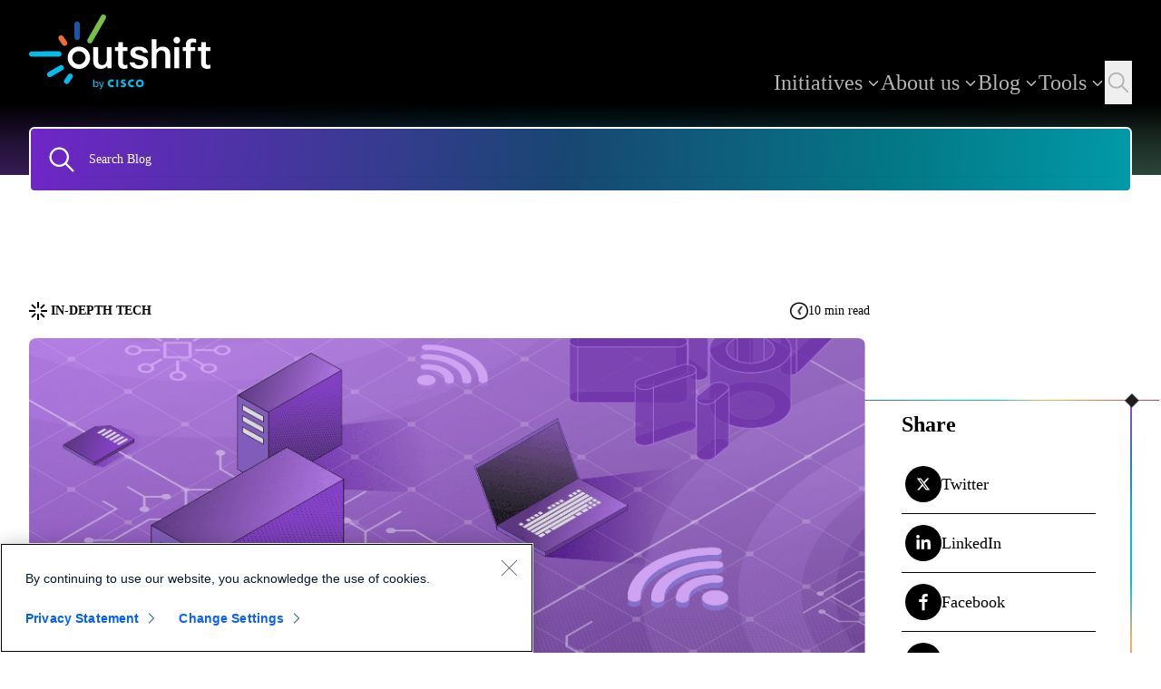

--- FILE ---
content_type: text/html; charset=utf-8
request_url: https://outshift.cisco.com/blog/vmware-next-level
body_size: 134480
content:
<!DOCTYPE html><html lang="en" class="scroll-smooth __className_b49db9"><head><meta charSet="utf-8"/><meta name="viewport" content="width=device-width, initial-scale=1"/><meta name="viewport" content="width=device-width, initial-scale=1"/><link rel="preload" href="/_next/static/media/6ed4a34bc0749949-s.p.ttf" as="font" crossorigin="" type="font/ttf"/><link rel="preload" href="/_next/static/media/70b25ae5df0855e8-s.p.ttf" as="font" crossorigin="" type="font/ttf"/><link rel="preload" href="/_next/static/media/83dfebc5c6786562-s.p.ttf" as="font" crossorigin="" type="font/ttf"/><link rel="preload" href="/_next/static/media/c5151b543021e72a-s.p.ttf" as="font" crossorigin="" type="font/ttf"/><link rel="preload" href="/_next/static/media/d7d083f59cbae3e3-s.p.ttf" as="font" crossorigin="" type="font/ttf"/><link rel="preload" as="image" href="https://outshift-headless-cms-s3.s3.us-east-2.amazonaws.com/product-icon.svg"/><link rel="preload" as="image" href="/images/graphics/clock-icon.png"/><link rel="preload" as="image" href="https://outshift-headless-cms-s3.s3.us-east-2.amazonaws.com/tech-default-img-1.png"/><link rel="stylesheet" href="/_next/static/css/9223820d124bbed9.css" data-precedence="next"/><link rel="stylesheet" href="/_next/static/css/71500d05f1b0ea0d.css" data-precedence="next"/><link rel="stylesheet" href="/_next/static/css/e3a4e82f1c923f5a.css" data-precedence="next"/><link rel="preload" as="script" fetchPriority="low" href="/_next/static/chunks/webpack-9bb1ac3335e96f24.js"/><script src="/_next/static/chunks/4bd1b696-16dcc2bec6e1bff8.js" async=""></script><script src="/_next/static/chunks/1255-498a336f59f53089.js" async=""></script><script src="/_next/static/chunks/main-app-1c16ed6b58ce607b.js" async=""></script><script src="/_next/static/chunks/0e5ce63c-cbc77bead7e98114.js" async=""></script><script src="/_next/static/chunks/7112-fbbd9a4f1d9b5448.js" async=""></script><script src="/_next/static/chunks/4952-6e6c9898672c6ba8.js" async=""></script><script src="/_next/static/chunks/5604-9cba295ded4e5fab.js" async=""></script><script src="/_next/static/chunks/6817-31174d047ef42702.js" async=""></script><script src="/_next/static/chunks/app/layout-856e4309000d03c7.js" async=""></script><script src="/_next/static/chunks/1356-0d45b7e6e38e628b.js" async=""></script><script src="/_next/static/chunks/4779-b30d0a126b4db397.js" async=""></script><script src="/_next/static/chunks/4307-5d6fa8071201bbaf.js" async=""></script><script src="/_next/static/chunks/7993-125514fc7b57e48b.js" async=""></script><script src="/_next/static/chunks/6717-9d2b8e8e631dbe3d.js" async=""></script><script src="/_next/static/chunks/9606-b0106847ad17af2c.js" async=""></script><script src="/_next/static/chunks/5733-ab8039eae389444c.js" async=""></script><script src="/_next/static/chunks/2035-91b7859f4d1d6a07.js" async=""></script><script src="/_next/static/chunks/363-8fe4155a4f212f6e.js" async=""></script><script src="/_next/static/chunks/6897-1664bdbc99729e10.js" async=""></script><script src="/_next/static/chunks/9364-7862c48e773fdf67.js" async=""></script><script src="/_next/static/chunks/app/(public)/layout-6ec5ff34a6e28c19.js" async=""></script><script src="/_next/static/chunks/dc112a36-ee92aa0ad18635c3.js" async=""></script><script src="/_next/static/chunks/7612-43be77099ee4f478.js" async=""></script><script src="/_next/static/chunks/8210-a086e50745202e7e.js" async=""></script><script src="/_next/static/chunks/335-96be64c301d687ea.js" async=""></script><script src="/_next/static/chunks/6900-37b69f2aa356339e.js" async=""></script><script src="/_next/static/chunks/7712-65b34e95be28b135.js" async=""></script><script src="/_next/static/chunks/4356-9cdd427b5b7f4cdd.js" async=""></script><script src="/_next/static/chunks/1046-416352fb302152b0.js" async=""></script><script src="/_next/static/chunks/app/(public)/blog/%5Bslug%5D/page-0c0b7d8b5543e5f1.js" async=""></script><script src="/_next/static/chunks/app/(public)/blog/not-found-293b77c0701ccb68.js" async=""></script><script src="/_next/static/chunks/8216-a1505a141a8511b5.js" async=""></script><script src="/_next/static/chunks/app/(public)/blog/page-3129fe14e4e91835.js" async=""></script><link rel="preload" href="/_next/static/css/deb4470dbebc7933.css" as="style"/><link rel="preload" href="/_next/static/css/5e03012b45778c90.css" as="style"/><link rel="preload" href="/_next/static/css/5677b3f8551967a0.css" as="style"/><link rel="preload" href="https://www.cisco.com/c/dam/cdc/t/ctm-core.js" as="script"/><link rel="preload" href="https://www.cisco.com/c/dam/cdc/t/ctm.js" as="script"/><meta http-equiv="Content-Security-Policy" content="upgrade-insecure-requests"/><link rel="preconnect" href="https://snap.licdn.com" integrity="sha384-oqVuAfXRKap7fdgcCY5uykM6+R9GqQ8K/uxy9rx7HNQlGYl1kPzQho1wx4JwY8wC" crossorigin=""/><link rel="dns-prefetch" href="https://snap.licdn.com" integrity="sha384-oqVuAfXRKap7fdgcCY5uykM6+R9GqQ8K/uxy9rx7HNQlGYl1kPzQho1wx4JwY8wC" crossorigin=""/><meta name="google-site-verification" content="e_S3Q2j8-bo_lgCkmSMN5ueT1xSpgohwGpodNZOW82g"/><meta name="facebook-domain-verification" content="2vn8kciurwl55a7j0ay3eqdal2y64x"/><meta name="segment-site-verification" content="izmVNrCkd1yUY1Lz5k9TRKPZibPcgiLT"/><meta name="next-size-adjust" content=""/><title>Outshift | Next level VMware support</title><meta name="description" content="Learn about the latest tech innovations and engage in thought leadership news from Cisco."/><meta name="keywords" content="Cisco outshift"/><link rel="canonical" href="https://outshift.cisco.com/blog/vmware-next-level"/><meta property="og:title" content="Outshift | Next level VMware support"/><meta property="og:description" content="Learn about the latest tech innovations and engage in thought leadership news from Cisco."/><meta property="og:url" content="https://outshift.com/blog/vmware-next-level"/><meta property="og:site_name" content="Outshift by Cisco"/><meta property="og:locale" content="en_US"/><meta property="og:image" content="https://outshift-headless-cms-s3.s3.us-east-2.amazonaws.com/tech-default-img-1.png"/><meta property="og:image:alt" content="Outshift"/><meta property="og:image:type" content="image/png"/><meta property="og:image:width" content="722"/><meta property="og:image:height" content="410"/><meta property="og:type" content="website"/><meta name="twitter:card" content="summary_large_image"/><meta name="twitter:creator" content="@outshiftbycisco"/><meta name="twitter:title" content="Outshift | Next level VMware support"/><meta name="twitter:description" content="Learn about the latest tech innovations and engage in thought leadership news from Cisco."/><meta name="twitter:image" content="https://outshift-headless-cms-s3.s3.us-east-2.amazonaws.com/tech-default-img-1.png"/><link rel="icon" href="/favicon.ico" type="image/x-icon" sizes="32x32"/><script>(self.__next_s=self.__next_s||[]).push(["https://www.cisco.com/c/dam/cdc/t/ctm-core.js",{"type":"text/javascript","id":"cisco-ctm-core"}])</script><script src="/_next/static/chunks/polyfills-42372ed130431b0a.js" noModule=""></script></head><body class="relative flex h-screen flex-col justify-between"><div hidden=""><!--$--><!--/$--></div><noscript><iframe src="https://www.googletagmanager.com/ns.html?id=GTM-WCPH5WK8" height="0" width="0" style="display:none;visibility:hidden"></iframe></noscript><main><!--$!--><template data-dgst="BAILOUT_TO_CLIENT_SIDE_RENDERING"></template><!--/$--></main><script src="/_next/static/chunks/webpack-9bb1ac3335e96f24.js" id="_R_" async=""></script><script>(self.__next_f=self.__next_f||[]).push([0])</script><script>self.__next_f.push([1,"1:\"$Sreact.fragment\"\n2:I[41402,[\"5105\",\"static/chunks/0e5ce63c-cbc77bead7e98114.js\",\"7112\",\"static/chunks/7112-fbbd9a4f1d9b5448.js\",\"4952\",\"static/chunks/4952-6e6c9898672c6ba8.js\",\"5604\",\"static/chunks/5604-9cba295ded4e5fab.js\",\"6817\",\"static/chunks/6817-31174d047ef42702.js\",\"7177\",\"static/chunks/app/layout-856e4309000d03c7.js\"],\"\"]\n3:I[57968,[\"5105\",\"static/chunks/0e5ce63c-cbc77bead7e98114.js\",\"7112\",\"static/chunks/7112-fbbd9a4f1d9b5448.js\",\"4952\",\"static/chunks/4952-6e6c9898672c6ba8.js\",\"5604\",\"static/chunks/5604-9cba295ded4e5fab.js\",\"6817\",\"static/chunks/6817-31174d047ef42702.js\",\"7177\",\"static/chunks/app/layout-856e4309000d03c7.js\"],\"RobotsTags\"]\n4:\"$Sreact.suspense\"\n5:I[9766,[],\"\"]\n6:I[98924,[],\"\"]\n8:I[18516,[\"5105\",\"static/chunks/0e5ce63c-cbc77bead7e98114.js\",\"7112\",\"static/chunks/7112-fbbd9a4f1d9b5448.js\",\"4952\",\"static/chunks/4952-6e6c9898672c6ba8.js\",\"5604\",\"static/chunks/5604-9cba295ded4e5fab.js\",\"6817\",\"static/chunks/6817-31174d047ef42702.js\",\"7177\",\"static/chunks/app/layout-856e4309000d03c7.js\"],\"Toaster\"]\n9:I[99336,[\"5105\",\"static/chunks/0e5ce63c-cbc77bead7e98114.js\",\"7112\",\"static/chunks/7112-fbbd9a4f1d9b5448.js\",\"4952\",\"static/chunks/4952-6e6c9898672c6ba8.js\",\"5604\",\"static/chunks/5604-9cba295ded4e5fab.js\",\"6817\",\"static/chunks/6817-31174d047ef42702.js\",\"7177\",\"static/chunks/app/layout-856e4309000d03c7.js\"],\"default\"]\n"])</script><script>self.__next_f.push([1,"d:I[52106,[\"1356\",\"static/chunks/1356-0d45b7e6e38e628b.js\",\"7112\",\"static/chunks/7112-fbbd9a4f1d9b5448.js\",\"4779\",\"static/chunks/4779-b30d0a126b4db397.js\",\"4952\",\"static/chunks/4952-6e6c9898672c6ba8.js\",\"4307\",\"static/chunks/4307-5d6fa8071201bbaf.js\",\"7993\",\"static/chunks/7993-125514fc7b57e48b.js\",\"6717\",\"static/chunks/6717-9d2b8e8e631dbe3d.js\",\"5604\",\"static/chunks/5604-9cba295ded4e5fab.js\",\"9606\",\"static/chunks/9606-b0106847ad17af2c.js\",\"5733\",\"static/chunks/5733-ab8039eae389444c.js\",\"2035\",\"static/chunks/2035-91b7859f4d1d6a07.js\",\"363\",\"static/chunks/363-8fe4155a4f212f6e.js\",\"6897\",\"static/chunks/6897-1664bdbc99729e10.js\",\"9364\",\"static/chunks/9364-7862c48e773fdf67.js\",\"1816\",\"static/chunks/app/(public)/layout-6ec5ff34a6e28c19.js\"],\"default\"]\n"])</script><script>self.__next_f.push([1,"15:I[57150,[],\"\"]\n:HL[\"/_next/static/media/6ed4a34bc0749949-s.p.ttf\",\"font\",{\"crossOrigin\":\"\",\"type\":\"font/ttf\"}]\n:HL[\"/_next/static/media/70b25ae5df0855e8-s.p.ttf\",\"font\",{\"crossOrigin\":\"\",\"type\":\"font/ttf\"}]\n:HL[\"/_next/static/media/83dfebc5c6786562-s.p.ttf\",\"font\",{\"crossOrigin\":\"\",\"type\":\"font/ttf\"}]\n:HL[\"/_next/static/media/c5151b543021e72a-s.p.ttf\",\"font\",{\"crossOrigin\":\"\",\"type\":\"font/ttf\"}]\n:HL[\"/_next/static/media/d7d083f59cbae3e3-s.p.ttf\",\"font\",{\"crossOrigin\":\"\",\"type\":\"font/ttf\"}]\n:HL[\"/_next/static/css/9223820d124bbed9.css\",\"style\"]\n:HL[\"/_next/static/css/71500d05f1b0ea0d.css\",\"style\"]\n:HL[\"/_next/static/css/e3a4e82f1c923f5a.css\",\"style\"]\n:HL[\"/_next/static/css/deb4470dbebc7933.css\",\"style\"]\n:HL[\"/_next/static/css/5e03012b45778c90.css\",\"style\"]\n:HL[\"/_next/static/css/5677b3f8551967a0.css\",\"style\"]\n"])</script><script>self.__next_f.push([1,"0:{\"P\":null,\"b\":\"https://outshift.eticloud.io\",\"p\":\"\",\"c\":[\"\",\"blog\",\"vmware-next-level\"],\"i\":false,\"f\":[[[\"\",{\"children\":[\"(public)\",{\"children\":[\"blog\",{\"children\":[[\"slug\",\"vmware-next-level\",\"d\"],{\"children\":[\"__PAGE__\",{}]}]}]}]},\"$undefined\",\"$undefined\",true],[\"\",[\"$\",\"$1\",\"c\",{\"children\":[[[\"$\",\"link\",\"0\",{\"rel\":\"stylesheet\",\"href\":\"/_next/static/css/9223820d124bbed9.css\",\"precedence\":\"next\",\"crossOrigin\":\"$undefined\",\"nonce\":\"$undefined\"}],[\"$\",\"link\",\"1\",{\"rel\":\"stylesheet\",\"href\":\"/_next/static/css/71500d05f1b0ea0d.css\",\"precedence\":\"next\",\"crossOrigin\":\"$undefined\",\"nonce\":\"$undefined\"}],[\"$\",\"link\",\"2\",{\"rel\":\"stylesheet\",\"href\":\"/_next/static/css/e3a4e82f1c923f5a.css\",\"precedence\":\"next\",\"crossOrigin\":\"$undefined\",\"nonce\":\"$undefined\"}]],[\"$\",\"html\",null,{\"lang\":\"en\",\"className\":\"scroll-smooth __className_b49db9\",\"children\":[[\"$\",\"head\",null,{\"children\":[[\"$\",\"$L2\",null,{\"id\":\"cisco-ctm-core\",\"type\":\"text/javascript\",\"src\":\"https://www.cisco.com/c/dam/cdc/t/ctm-core.js\",\"strategy\":\"beforeInteractive\"}],[\"$\",\"$L2\",null,{\"id\":\"webpage-schema\",\"type\":\"application/ld+json\",\"dangerouslySetInnerHTML\":{\"__html\":\"{\\\"@context\\\":\\\"https://schema.org\\\",\\\"@type\\\":\\\"WebPage\\\",\\\"name\\\":\\\"Outshift | Cisco\\\",\\\"image\\\":\\\"https://outshift.cisco.com/assets/shared/logos/preview-thumbnail-new.png\\\",\\\"description\\\":\\\"Outshift - From emerging technologies to emerging customers, we are the incubation engine by Cisco\\\"}\"}}],[\"$\",\"meta\",null,{\"httpEquiv\":\"Content-Security-Policy\",\"content\":\"upgrade-insecure-requests\"}],[[\"$\",\"$L2\",null,{\"id\":\"google-tag-manager\",\"children\":\"(function(w,d,s,l,i){w[l]=w[l]||[];w[l].push({'gtm.start':\\n              new Date().getTime(),event:'gtm.js'});var f=d.getElementsByTagName(s)[0],\\n              j=d.createElement(s),dl=l!='dataLayer'?'\u0026l='+l:'';j.async=true;j.src=\\n              'https://www.googletagmanager.com/gtm.js?id='+i+dl;f.parentNode.insertBefore(j,f);\\n              })(window,document,'script','dataLayer','GTM-WCPH5WK8');\"}],[\"$\",\"$L2\",null,{\"type\":\"text/javascript\",\"src\":\"https://www.cisco.com/c/dam/cdc/t/ctm.js\",\"strategy\":\"afterInteractive\"}],[[\"$\",\"link\",\"0\",{\"rel\":\"preconnect\",\"href\":\"https://snap.licdn.com\",\"integrity\":\"sha384-oqVuAfXRKap7fdgcCY5uykM6+R9GqQ8K/uxy9rx7HNQlGYl1kPzQho1wx4JwY8wC\",\"crossOrigin\":\"\"}],[\"$\",\"link\",\"1\",{\"rel\":\"dns-prefetch\",\"href\":\"https://snap.licdn.com\",\"integrity\":\"sha384-oqVuAfXRKap7fdgcCY5uykM6+R9GqQ8K/uxy9rx7HNQlGYl1kPzQho1wx4JwY8wC\",\"crossOrigin\":\"\"}]],[[\"$\",\"meta\",\"0\",{\"name\":\"viewport\",\"content\":\"width=device-width, initial-scale=1\"}],[\"$\",\"meta\",\"1\",{\"name\":\"google-site-verification\",\"content\":\"e_S3Q2j8-bo_lgCkmSMN5ueT1xSpgohwGpodNZOW82g\"}],[\"$\",\"meta\",\"2\",{\"name\":\"facebook-domain-verification\",\"content\":\"2vn8kciurwl55a7j0ay3eqdal2y64x\"}],[\"$\",\"meta\",\"3\",{\"name\":\"segment-site-verification\",\"content\":\"izmVNrCkd1yUY1Lz5k9TRKPZibPcgiLT\"}]],[\"$\",\"$L3\",null,{}],\"$undefined\"]]}],[\"$\",\"body\",null,{\"className\":\"relative flex h-screen flex-col justify-between\",\"children\":[[\"$\",\"noscript\",null,{\"children\":[\"$\",\"iframe\",null,{\"src\":\"https://www.googletagmanager.com/ns.html?id=GTM-WCPH5WK8\",\"height\":\"0\",\"width\":\"0\",\"style\":{\"display\":\"none\",\"visibility\":\"hidden\"}}]}],[\"$\",\"main\",null,{\"children\":[\"$\",\"$4\",null,{\"fallback\":null,\"children\":[[\"$\",\"$L5\",null,{\"parallelRouterKey\":\"children\",\"error\":\"$undefined\",\"errorStyles\":\"$undefined\",\"errorScripts\":\"$undefined\",\"template\":[\"$\",\"$L6\",null,{}],\"templateStyles\":\"$undefined\",\"templateScripts\":\"$undefined\",\"notFound\":[\"$L7\",[[\"$\",\"link\",\"0\",{\"rel\":\"stylesheet\",\"href\":\"/_next/static/css/5e03012b45778c90.css\",\"precedence\":\"next\",\"crossOrigin\":\"$undefined\",\"nonce\":\"$undefined\"}]]],\"forbidden\":\"$undefined\",\"unauthorized\":\"$undefined\"}],[\"$\",\"$L8\",null,{}]]}]}]]}],[\"$\",\"$L9\",null,{}]]}]]}],{\"children\":[\"(public)\",[\"$\",\"$1\",\"c\",{\"children\":[null,[\"$La\",\"$Lb\",[\"$\",\"div\",null,{\"className\":\"mb-auto flex-1\",\"children\":[\"$\",\"$L5\",null,{\"parallelRouterKey\":\"children\",\"error\":\"$undefined\",\"errorStyles\":\"$undefined\",\"errorScripts\":\"$undefined\",\"template\":[\"$\",\"$L6\",null,{}],\"templateStyles\":\"$undefined\",\"templateScripts\":\"$undefined\",\"notFound\":\"$undefined\",\"forbidden\":\"$undefined\",\"unauthorized\":\"$undefined\"}]}],\"$Lc\",[\"$\",\"$Ld\",null,{}]]]}],{\"children\":[\"blog\",[\"$\",\"$1\",\"c\",{\"children\":[null,\"$Le\"]}],{\"children\":[[\"slug\",\"vmware-next-level\",\"d\"],[\"$\",\"$1\",\"c\",{\"children\":[null,[\"$\",\"$L5\",null,{\"parallelRouterKey\":\"children\",\"error\":\"$undefined\",\"errorStyles\":\"$undefined\",\"errorScripts\":\"$undefined\",\"template\":[\"$\",\"$L6\",null,{}],\"templateStyles\":\"$undefined\",\"templateScripts\":\"$undefined\",\"notFound\":\"$undefined\",\"forbidden\":\"$undefined\",\"unauthorized\":\"$undefined\"}]]}],{\"children\":[\"__PAGE__\",[\"$\",\"$1\",\"c\",{\"children\":[\"$Lf\",[[\"$\",\"link\",\"0\",{\"rel\":\"stylesheet\",\"href\":\"/_next/static/css/deb4470dbebc7933.css\",\"precedence\":\"next\",\"crossOrigin\":\"$undefined\",\"nonce\":\"$undefined\"}],\"$L10\",\"$L11\"],\"$L12\"]}],{},null,false]},[\"$L13\",[],[]],false]},null,false]},null,false]},null,false],\"$L14\",false]],\"m\":\"$undefined\",\"G\":[\"$15\",[]],\"s\":false,\"S\":true}\n"])</script><script>self.__next_f.push([1,"16:I[24431,[],\"OutletBoundary\"]\n18:I[15278,[],\"AsyncMetadataOutlet\"]\n"])</script><script>self.__next_f.push([1,"1a:I[6023,[\"9066\",\"static/chunks/dc112a36-ee92aa0ad18635c3.js\",\"1356\",\"static/chunks/1356-0d45b7e6e38e628b.js\",\"7112\",\"static/chunks/7112-fbbd9a4f1d9b5448.js\",\"4779\",\"static/chunks/4779-b30d0a126b4db397.js\",\"4952\",\"static/chunks/4952-6e6c9898672c6ba8.js\",\"7612\",\"static/chunks/7612-43be77099ee4f478.js\",\"4307\",\"static/chunks/4307-5d6fa8071201bbaf.js\",\"7993\",\"static/chunks/7993-125514fc7b57e48b.js\",\"6717\",\"static/chunks/6717-9d2b8e8e631dbe3d.js\",\"8210\",\"static/chunks/8210-a086e50745202e7e.js\",\"335\",\"static/chunks/335-96be64c301d687ea.js\",\"6900\",\"static/chunks/6900-37b69f2aa356339e.js\",\"6897\",\"static/chunks/6897-1664bdbc99729e10.js\",\"7712\",\"static/chunks/7712-65b34e95be28b135.js\",\"4356\",\"static/chunks/4356-9cdd427b5b7f4cdd.js\",\"1046\",\"static/chunks/1046-416352fb302152b0.js\",\"1972\",\"static/chunks/app/(public)/blog/%5Bslug%5D/page-0c0b7d8b5543e5f1.js\"],\"default\"]\n"])</script><script>self.__next_f.push([1,"1b:I[81356,[\"9066\",\"static/chunks/dc112a36-ee92aa0ad18635c3.js\",\"1356\",\"static/chunks/1356-0d45b7e6e38e628b.js\",\"7112\",\"static/chunks/7112-fbbd9a4f1d9b5448.js\",\"4779\",\"static/chunks/4779-b30d0a126b4db397.js\",\"4952\",\"static/chunks/4952-6e6c9898672c6ba8.js\",\"7612\",\"static/chunks/7612-43be77099ee4f478.js\",\"4307\",\"static/chunks/4307-5d6fa8071201bbaf.js\",\"7993\",\"static/chunks/7993-125514fc7b57e48b.js\",\"6717\",\"static/chunks/6717-9d2b8e8e631dbe3d.js\",\"8210\",\"static/chunks/8210-a086e50745202e7e.js\",\"335\",\"static/chunks/335-96be64c301d687ea.js\",\"6900\",\"static/chunks/6900-37b69f2aa356339e.js\",\"6897\",\"static/chunks/6897-1664bdbc99729e10.js\",\"7712\",\"static/chunks/7712-65b34e95be28b135.js\",\"4356\",\"static/chunks/4356-9cdd427b5b7f4cdd.js\",\"1046\",\"static/chunks/1046-416352fb302152b0.js\",\"1972\",\"static/chunks/app/(public)/blog/%5Bslug%5D/page-0c0b7d8b5543e5f1.js\"],\"Image\"]\n"])</script><script>self.__next_f.push([1,"1f:I[24431,[],\"ViewportBoundary\"]\n21:I[24431,[],\"MetadataBoundary\"]\n27:I[92515,[\"9066\",\"static/chunks/dc112a36-ee92aa0ad18635c3.js\",\"1356\",\"static/chunks/1356-0d45b7e6e38e628b.js\",\"7112\",\"static/chunks/7112-fbbd9a4f1d9b5448.js\",\"4779\",\"static/chunks/4779-b30d0a126b4db397.js\",\"4952\",\"static/chunks/4952-6e6c9898672c6ba8.js\",\"7612\",\"static/chunks/7612-43be77099ee4f478.js\",\"6897\",\"static/chunks/6897-1664bdbc99729e10.js\",\"7712\",\"static/chunks/7712-65b34e95be28b135.js\",\"687\",\"static/chunks/app/(public)/blog/not-found-293b77c0701ccb68.js\"],\"default\"]\n10:[\"$\",\"link\",\"1\",{\"rel\":\"stylesheet\",\"href\":\"/_next/static/css/5e03012b45778c90.css\",\"precedence\":\"next\",\"crossOrigin\":\"$undefined\",\"nonce\":\"$undefined\"}]\n11:[\"$\",\"link\",\"2\",{\"rel\":\"stylesheet\",\"href\":\"/_next/static/css/5677b3f8551967a0.css\",\"precedence\":\"next\",\"crossOrigin\":\"$undefined\",\"nonce\":\"$undefined\"}]\n12:[\"$\",\"$L16\",null,{\"children\":[\"$L17\",[\"$\",\"$L18\",null,{\"promise\":\"$@19\"}]]}]\n"])</script><script>self.__next_f.push([1,"13:[\"$\",\"div\",\"l\",{\"className\":\"mt-5 overflow-hidden\",\"children\":[[\"$\",\"div\",null,{\"className\":\"container mt-5 md:mt-[100px]\",\"children\":[[\"$\",\"div\",null,{\"className\":\"flex justify-between\",\"children\":[[\"$\",\"div\",null,{\"className\":\"flex items-center md:flex-1\",\"children\":[[\"$\",\"div\",null,{\"className\":\"animate-pulse bg-primary/10 h-[20px] w-[20px] rounded-xl\"}],[\"$\",\"div\",null,{\"className\":\"animate-pulse bg-primary/10 ml-1 h-[20px] w-[120px] rounded-xl\"}]]}],[\"$\",\"div\",null,{\"className\":\"flex items-center gap-2 md:flex-[.45]\",\"children\":[[\"$\",\"div\",null,{\"className\":\"animate-pulse bg-primary/10 h-5 w-5 rounded-xl\"}],[\"$\",\"div\",null,{\"className\":\"animate-pulse rounded-md bg-primary/10 h-[20px] w-[70px]\"}]]}]]}],[\"$\",\"div\",null,{\"className\":\"flex justify-between\",\"children\":[[\"$\",\"div\",null,{\"className\":\"relative mt-5 w-full flex-1\",\"children\":[\"$\",\"$L1a\",null,{\"aspectRatio\":{\"width\":903,\"height\":380},\"children\":[\"$\",\"div\",null,{\"className\":\"animate-pulse bg-primary/10 h-full w-full rounded-lg\"}]}]}],[\"$\",\"div\",null,{\"className\":\"relative  hidden flex-[.3] flex-col items-center justify-end gap-3 md:flex\",\"children\":[\"$\",\"div\",null,{\"className\":\"relative flex h-[320px] w-full flex-col items-center justify-end px-10 pt-4\",\"children\":[[\"$\",\"div\",null,{\"className\":\"absolute right-0 top-[0px] z-0 w-[1px] bg-rainbow-b2 \",\"style\":{\"height\":400,\"width\":2}}],[\"$\",\"div\",null,{\"className\":\"absolute  right-[-30px] top-0 z-[-1] h-[1px]  bg-rainbow-r2\",\"style\":{\"width\":\"calc(100% + 70px)\"}}],[\"$\",\"$L1b\",null,{\"unoptimized\":true,\"src\":\"/images/graphics/middle-diamond.png\",\"alt\":\"Another Image\",\"width\":\"0\",\"height\":\"0\",\"className\":\"absolute right-[-8px] top-[-7px] z-[11] hidden w-[16px] md:block\"}],[\"$\",\"p\",null,{\"className\":\"font-h5 mb-4 w-full font-bold\",\"children\":\"Share\"}],[\"$\",\"div\",null,{\"children\":[[\"$\",\"div\",null,{\"className\":\"group border-b border-b-black py-3\",\"children\":[\"$\",\"div\",null,{\"className\":\"flex items-center gap-2\",\"children\":[[\"$\",\"div\",null,{\"className\":\"ml-1 flex h-[40px] w-[40px]   cursor-pointer items-center justify-center  rounded-full bg-black p-2 text-white group-hover:bg-gray-700\"}],[\"$\",\"p\",null,{\"className\":\"font-p hidden w-[170px] text-left text-black md:block\",\"children\":\"Twitter\"}]]}]}],[\"$\",\"div\",null,{\"className\":\"group border-b border-b-black py-3\",\"children\":[\"$\",\"div\",null,{\"className\":\"flex items-center gap-2\",\"children\":[[\"$\",\"div\",null,{\"className\":\"ml-1 flex h-[40px] w-[40px]   cursor-pointer items-center justify-center  rounded-full bg-black p-2 text-white group-hover:bg-gray-700\"}],[\"$\",\"p\",null,{\"className\":\"font-p hidden w-[170px] text-left text-black md:block\",\"children\":\"LinkedIn\"}]]}]}],[\"$\",\"div\",null,{\"className\":\"group py-3\",\"children\":[\"$\",\"div\",null,{\"className\":\"flex items-center gap-2\",\"children\":[[\"$\",\"div\",null,{\"className\":\"ml-1 flex h-[40px] w-[40px]   cursor-pointer items-center justify-center  rounded-full bg-black p-2 text-white group-hover:bg-gray-700\"}],[\"$\",\"p\",null,{\"className\":\"font-p hidden w-[170px] text-left text-black md:block\",\"children\":\"Facebook\"}]]}]}]]}]]}]}]]}],[\"$\",\"div\",null,{\"className\":\"mt-5 flex items-center gap-5\",\"children\":[[\"$\",\"div\",null,{\"className\":\"flex items-center gap-2\",\"children\":[\"$\",\"div\",null,{\"className\":\"group\",\"children\":[\"$\",\"div\",null,{\"className\":\"flex items-center gap-5\",\"children\":[[\"$\",\"div\",null,{\"className\":\"animate-pulse bg-primary/10 h-[50px] w-[50px] rounded-full\"}],[\"$\",\"div\",null,{\"children\":[\"$\",\"div\",null,{\"className\":\"animate-pulse rounded-md bg-primary/10 h-[30px] w-[200px]\"}]}]]}]}]}],[\"$\",\"h5\",null,{\"className\":\"mt-7 hidden text-sm font-thin md:mt-0 md:block\",\"children\":\"Published on 00/00/0000\"}],[\"$\",\"h5\",null,{\"className\":\"mt-2 hidden text-sm font-thin md:mt-0 md:block\",\"children\":\"Last updated on 00/00/0000\"}]]}],[\"$\",\"div\",null,{\"className\":\"flex flex-col md:mt-4 md:hidden md:flex-row md:gap-5\",\"children\":[[\"$\",\"h5\",null,{\"className\":\"mt-7 text-sm font-thin md:mt-0\",\"children\":\"Published on 00/00/0000\"}],[\"$\",\"h5\",null,{\"className\":\"mt-2 text-sm font-thin md:mt-0\",\"children\":\"Last updated on 00/00/0000\"}]]}],[\"$\",\"div\",null,{\"className\":\"mb-10 mt-10  h-[1.5px] w-full bg-rainbow-r2 md:hidden\"}],[\"$\",\"div\",null,{\"className\":\"flex justify-between gap-10\",\"children\":[\"$L1c\",\"$L1d\"]}]]}],\"$L1e\"]}]\n"])</script><script>self.__next_f.push([1,"14:[\"$\",\"$1\",\"h\",{\"children\":[null,[[\"$\",\"$L1f\",null,{\"children\":\"$L20\"}],[\"$\",\"meta\",null,{\"name\":\"next-size-adjust\",\"content\":\"\"}]],[\"$\",\"$L21\",null,{\"children\":[\"$\",\"div\",null,{\"hidden\":true,\"children\":[\"$\",\"$4\",null,{\"fallback\":null,\"children\":\"$L22\"}]}]}]]}]\n7:[\"$L23\",[\"$\",\"div\",null,{\"className\":\"overflow-hidden\",\"children\":[\"$L24\",[\"$\",\"div\",null,{\"className\":\"mt-[120px] lg:mt-[180px]\"}],\"$L25\"]}],\"$L26\",[\"$\",\"$L27\",null,{}]]\n"])</script><script>self.__next_f.push([1,"1c:[\"$\",\"div\",null,{\"className\":\"animate-pulse bg-primary/10 mt-7 h-[72px] w-full rounded-xl\"}]\n"])</script><script>self.__next_f.push([1,"1d:[\"$\",\"div\",null,{\"className\":\"flex flex-col justify-center gap-3 md:hidden\",\"children\":[[\"$\",\"p\",null,{\"children\":\"Share\"}],[\"$\",\"div\",null,{\"children\":[[\"$\",\"div\",null,{\"className\":\"group border-b border-b-black py-3\",\"children\":[\"$\",\"div\",null,{\"className\":\"flex items-center gap-2\",\"children\":[[\"$\",\"div\",null,{\"className\":\"ml-1 flex h-[40px] w-[40px]   cursor-pointer items-center justify-center  rounded-full bg-black p-2 text-white group-hover:bg-gray-700\"}],[\"$\",\"p\",null,{\"className\":\"font-p hidden w-[170px] text-left text-black md:block\",\"children\":\"Twitter\"}]]}]}],[\"$\",\"div\",null,{\"className\":\"group border-b border-b-black py-3\",\"children\":[\"$\",\"div\",null,{\"className\":\"flex items-center gap-2\",\"children\":[[\"$\",\"div\",null,{\"className\":\"ml-1 flex h-[40px] w-[40px]   cursor-pointer items-center justify-center  rounded-full bg-black p-2 text-white group-hover:bg-gray-700\"}],[\"$\",\"p\",null,{\"className\":\"font-p hidden w-[170px] text-left text-black md:block\",\"children\":\"LinkedIn\"}]]}]}],[\"$\",\"div\",null,{\"className\":\"group py-3\",\"children\":[\"$\",\"div\",null,{\"className\":\"flex items-center gap-2\",\"children\":[[\"$\",\"div\",null,{\"className\":\"ml-1 flex h-[40px] w-[40px]   cursor-pointer items-center justify-center  rounded-full bg-black p-2 text-white group-hover:bg-gray-700\"}],[\"$\",\"p\",null,{\"className\":\"font-p hidden w-[170px] text-left text-black md:block\",\"children\":\"Facebook\"}]]}]}]]}]]}]\n"])</script><script>self.__next_f.push([1,"1e:[\"$\",\"div\",null,{\"className\":\"container flex flex-col-reverse gap-10 pt-10 md:flex-row\",\"children\":[[\"$\",\"div\",null,{\"className\":\"mt-8 hidden w-full md:block md:w-[250px]\",\"children\":[\"$\",\"div\",null,{\"className\":\"animate-pulse rounded-md bg-primary/10 h-[460px] w-full\"}]}],[\"$\",\"div\",null,{\"className\":\"w-full flex-1\",\"children\":[\"$\",\"div\",null,{\"className\":\"animate-pulse rounded-md bg-primary/10 h-[460px] w-full\"}]}]]}]\n"])</script><script>self.__next_f.push([1,"20:[[\"$\",\"meta\",\"0\",{\"charSet\":\"utf-8\"}],[\"$\",\"meta\",\"1\",{\"name\":\"viewport\",\"content\":\"width=device-width, initial-scale=1\"}]]\n17:null\n"])</script><script>self.__next_f.push([1,"28:I[80622,[],\"IconMark\"]\n"])</script><script>self.__next_f.push([1,"19:{\"metadata\":[[\"$\",\"title\",\"0\",{\"children\":\"Outshift | Next level VMware support\"}],[\"$\",\"meta\",\"1\",{\"name\":\"description\",\"content\":\"Learn about the latest tech innovations and engage in thought leadership news from Cisco.\"}],[\"$\",\"meta\",\"2\",{\"name\":\"keywords\",\"content\":\"Cisco outshift\"}],[\"$\",\"link\",\"3\",{\"rel\":\"canonical\",\"href\":\"https://outshift.cisco.com/blog/vmware-next-level\"}],[\"$\",\"meta\",\"4\",{\"property\":\"og:title\",\"content\":\"Outshift | Next level VMware support\"}],[\"$\",\"meta\",\"5\",{\"property\":\"og:description\",\"content\":\"Learn about the latest tech innovations and engage in thought leadership news from Cisco.\"}],[\"$\",\"meta\",\"6\",{\"property\":\"og:url\",\"content\":\"https://outshift.com/blog/vmware-next-level\"}],[\"$\",\"meta\",\"7\",{\"property\":\"og:site_name\",\"content\":\"Outshift by Cisco\"}],[\"$\",\"meta\",\"8\",{\"property\":\"og:locale\",\"content\":\"en_US\"}],[\"$\",\"meta\",\"9\",{\"property\":\"og:image\",\"content\":\"https://outshift-headless-cms-s3.s3.us-east-2.amazonaws.com/tech-default-img-1.png\"}],[\"$\",\"meta\",\"10\",{\"property\":\"og:image:alt\",\"content\":\"Outshift\"}],[\"$\",\"meta\",\"11\",{\"property\":\"og:image:type\",\"content\":\"image/png\"}],[\"$\",\"meta\",\"12\",{\"property\":\"og:image:width\",\"content\":\"722\"}],[\"$\",\"meta\",\"13\",{\"property\":\"og:image:height\",\"content\":\"410\"}],[\"$\",\"meta\",\"14\",{\"property\":\"og:type\",\"content\":\"website\"}],[\"$\",\"meta\",\"15\",{\"name\":\"twitter:card\",\"content\":\"summary_large_image\"}],[\"$\",\"meta\",\"16\",{\"name\":\"twitter:creator\",\"content\":\"@outshiftbycisco\"}],[\"$\",\"meta\",\"17\",{\"name\":\"twitter:title\",\"content\":\"Outshift | Next level VMware support\"}],[\"$\",\"meta\",\"18\",{\"name\":\"twitter:description\",\"content\":\"Learn about the latest tech innovations and engage in thought leadership news from Cisco.\"}],[\"$\",\"meta\",\"19\",{\"name\":\"twitter:image\",\"content\":\"https://outshift-headless-cms-s3.s3.us-east-2.amazonaws.com/tech-default-img-1.png\"}],[\"$\",\"link\",\"20\",{\"rel\":\"icon\",\"href\":\"/favicon.ico\",\"type\":\"image/x-icon\",\"sizes\":\"32x32\"}],[\"$\",\"$L28\",\"21\",{}]],\"error\":null,\"digest\":\"$undefined\"}\n"])</script><script>self.__next_f.push([1,"22:\"$19:metadata\"\n"])</script><script>self.__next_f.push([1,"29:I[21807,[\"1356\",\"static/chunks/1356-0d45b7e6e38e628b.js\",\"7112\",\"static/chunks/7112-fbbd9a4f1d9b5448.js\",\"4779\",\"static/chunks/4779-b30d0a126b4db397.js\",\"4952\",\"static/chunks/4952-6e6c9898672c6ba8.js\",\"4307\",\"static/chunks/4307-5d6fa8071201bbaf.js\",\"7993\",\"static/chunks/7993-125514fc7b57e48b.js\",\"6717\",\"static/chunks/6717-9d2b8e8e631dbe3d.js\",\"5604\",\"static/chunks/5604-9cba295ded4e5fab.js\",\"9606\",\"static/chunks/9606-b0106847ad17af2c.js\",\"5733\",\"static/chunks/5733-ab8039eae389444c.js\",\"2035\",\"static/chunks/2035-91b7859f4d1d6a07.js\",\"363\",\"static/chunks/363-8fe4155a4f212f6e.js\",\"6897\",\"static/chunks/6897-1664bdbc99729e10.js\",\"9364\",\"static/chunks/9364-7862c48e773fdf67.js\",\"1816\",\"static/chunks/app/(public)/layout-6ec5ff34a6e28c19.js\"],\"BannerClient\"]\n"])</script><script>self.__next_f.push([1,"a:[\"$\",\"$L29\",null,{\"banners\":{\"/blog/showcase/quantum-computing\":[{\"title\":\"QRNG Announcement\",\"description\":[{\"type\":\"paragraph\",\"children\":[{\"text\":\"Experience quantum in action with Outshift's Quantum Random Number Generator via API\",\"type\":\"text\"}]}],\"slug\":\"/blog/showcase/quantum-computing\",\"createdAt\":\"2025-08-19T21:34:27.588Z\",\"updatedAt\":\"2025-08-19T21:34:31.854Z\",\"publishedAt\":\"2025-08-19T21:34:31.756Z\",\"ctaBtn\":{\"id\":221,\"url\":\"/quantum-random-number-generator\",\"cta\":\"Try for free!\",\"variant\":\"primary\",\"external\":true,\"icon\":{\"data\":null}},\"logo\":[{\"id\":4,\"name\":\"cisco\",\"image\":{\"data\":{\"id\":20355,\"attributes\":{\"name\":\"cisco-padding.png\",\"alternativeText\":null,\"caption\":null,\"width\":177,\"height\":83,\"formats\":null,\"hash\":\"cisco-padding\",\"ext\":\".png\",\"mime\":\"image/png\",\"size\":1.7,\"url\":\"https://outshift-headless-cms-s3.s3.us-east-2.amazonaws.com/cisco-padding.png\",\"previewUrl\":null,\"provider\":\"aws-s3\",\"provider_metadata\":null,\"createdAt\":\"2025-08-19T21:32:49.214Z\",\"updatedAt\":\"2025-08-19T21:32:49.214Z\"}}}},{\"id\":5,\"name\":\"q-lab\",\"image\":{\"data\":{\"id\":309963,\"attributes\":{\"name\":\"quantum-labs-logo.png\",\"alternativeText\":null,\"caption\":null,\"width\":263,\"height\":36,\"formats\":{\"thumbnail\":{\"ext\":\".png\",\"url\":\"https://outshift-headless-cms-s3.s3.us-east-2.amazonaws.com/thumbnail_quantum-labs-logo.png\",\"hash\":\"thumbnail_quantum-labs-logo\",\"mime\":\"image/png\",\"name\":\"thumbnail_quantum-labs-logo.png\",\"path\":null,\"size\":4.56,\"width\":245,\"height\":34}},\"hash\":\"quantum-labs-logo\",\"ext\":\".png\",\"mime\":\"image/png\",\"size\":1.35,\"url\":\"https://outshift-headless-cms-s3.s3.us-east-2.amazonaws.com/quantum-labs-logo.png\",\"previewUrl\":null,\"provider\":\"aws-s3\",\"provider_metadata\":null,\"createdAt\":\"2025-08-19T21:33:19.586Z\",\"updatedAt\":\"2025-08-19T21:33:19.586Z\"}}}}],\"segmentMsg\":{\"id\":3,\"segmentMsg\":\"Banner Link Clicked\",\"segmentOpt\":{\"location\":\"banner\",\"link_label\":\"Try for free!\",\"resource_interaction\":\"visit the QRNG landing page\"}},\"bgColor\":{\"id\":4,\"gradientType\":\"solid\",\"textColor\":\"#ffffff\",\"colorFrom\":\"#251238\",\"colorTo\":\"#251238\",\"hoverColorFrom\":\"#251238\",\"hoverColorTo\":\"#251238\"},\"ctaBtnBG\":{\"id\":5,\"gradientType\":\"left-to-right\",\"textColor\":\"#251238\",\"colorFrom\":\"#1ABBB8\",\"colorTo\":\"#65BF5E\",\"hoverColorFrom\":\"#18CEE5\",\"hoverColorTo\":\"#ACE255\"},\"pages\":{\"data\":[{\"attributes\":{\"slug\":\"/blog/showcase/quantum-computing\"}}]}}],\"/resources\":[{\"title\":\"Webinar 7 Banner\",\"description\":[{\"type\":\"paragraph\",\"children\":[{\"text\":\"WEBINAR 🦾 Multi-Agentic Systems at Scale: A blueprint from SoftServe \u0026 AGNTCY\",\"type\":\"text\"}]}],\"slug\":null,\"createdAt\":\"2025-09-30T17:16:49.703Z\",\"updatedAt\":\"2025-10-10T20:47:54.614Z\",\"publishedAt\":\"2025-09-30T17:16:53.857Z\",\"ctaBtn\":{\"id\":259,\"url\":\"https://event.on24.com/wcc/r/5095248/51A1846E3E9450E6EE7F7038C39E17DE?utm_campaign=fy26q1_outshift_ww_owned-media_agntcy-webinar7_website\u0026utm_channel=website\",\"cta\":\"Register today\",\"variant\":\"primary\",\"external\":null,\"icon\":{\"data\":null}},\"logo\":[{\"id\":8,\"name\":\"Outshift White\",\"image\":{\"data\":{\"id\":25567,\"attributes\":{\"name\":\"_logo-Outshift_1C-WHITE@2x 2.png\",\"alternativeText\":null,\"caption\":null,\"width\":179,\"height\":74,\"formats\":null,\"hash\":\"_logo-Outshift_1C-WHITE@2x 2\",\"ext\":\".png\",\"mime\":\"image/png\",\"size\":1.78,\"url\":\"https://outshift-headless-cms-s3.s3.us-east-2.amazonaws.com/_logo-Outshift_1C-WHITE%402x%202.png\",\"previewUrl\":null,\"provider\":\"aws-s3\",\"provider_metadata\":null,\"createdAt\":\"2025-04-01T17:08:06.284Z\",\"updatedAt\":\"2025-04-01T17:08:06.284Z\"}}}}],\"segmentMsg\":{\"id\":6,\"segmentMsg\":\"Banner Link Clicked\",\"segmentOpt\":{\"location\":\"banner\",\"link_label\":\"Register today\",\"resource_interaction\":\"visit the webinar registration page\"}},\"bgColor\":{\"id\":10,\"gradientType\":\"left-to-right\",\"textColor\":\"#ffffff\",\"colorFrom\":\"#1E5BB3\",\"colorTo\":\"#9345E1\",\"hoverColorFrom\":\"#2967be\",\"hoverColorTo\":\"#a054ec\"},\"ctaBtnBG\":{\"id\":11,\"gradientType\":\"solid\",\"textColor\":\"#9345E1\",\"colorFrom\":\"#FFFFFF\",\"colorTo\":\"#FFFFFF\",\"hoverColorFrom\":\"#eaeaea\",\"hoverColorTo\":\"#eaeaea\"},\"pages\":{\"data\":[{\"id\":103,\"attributes\":{\"title\":\"Outshift | Resources\",\"slug\":\"/resources\",\"createdAt\":\"2025-01-14T20:48:12.612Z\",\"updatedAt\":\"2025-02-07T19:08:51.313Z\",\"publishedAt\":\"2025-02-07T19:08:51.206Z\",\"sections\":{\"data\":[]},\"downloadable\":{\"data\":null},\"seo\":{\"id\":74,\"title\":\"Outshift | Resources\",\"description\":\"The Outshift Resource Hub is your go-to destination for all things emerging tech. Seamlessly browse and search for insights, research papers, videos, and more.\",\"keywords\":null,\"preventIndexing\":false},\"blogSummary\":[],\"banner\":{\"data\":{\"id\":6,\"attributes\":{\"title\":\"Webinar 7 Banner\",\"description\":[{\"type\":\"paragraph\",\"children\":[{\"text\":\"WEBINAR 🦾 Multi-Agentic Systems at Scale: A blueprint from SoftServe \u0026 AGNTCY\",\"type\":\"text\"}]}],\"slug\":null,\"createdAt\":\"2025-09-30T17:16:49.703Z\",\"updatedAt\":\"2025-10-10T20:47:54.614Z\",\"publishedAt\":\"2025-09-30T17:16:53.857Z\"}}}}}]}}],\"/\":[{\"title\":\"Webinar 8 Banner\",\"description\":[{\"type\":\"paragraph\",\"children\":[{\"text\":\"WEBINAR 🦾 From concept to compliance: Making multi-agent systems work across all industries\",\"type\":\"text\"}]}],\"slug\":null,\"createdAt\":\"2025-10-27T13:13:18.589Z\",\"updatedAt\":\"2025-10-27T13:14:51.272Z\",\"publishedAt\":\"2025-10-27T13:13:22.890Z\",\"ctaBtn\":{\"id\":293,\"url\":\"https://event.on24.com/wcc/r/5115559/CEE0F447D09C47584B1B78C32618BC25?utm_campaign=fy26q2_outshift_ww_owned-media_agntcy-webinar8_website\u0026utm_channel=website\",\"cta\":\"Register today\",\"variant\":\"primary\",\"external\":true,\"icon\":{\"data\":null}},\"logo\":[{\"id\":10,\"name\":\"Outshift White\",\"image\":{\"data\":{\"id\":25567,\"attributes\":{\"name\":\"_logo-Outshift_1C-WHITE@2x 2.png\",\"alternativeText\":null,\"caption\":null,\"width\":179,\"height\":74,\"formats\":null,\"hash\":\"_logo-Outshift_1C-WHITE@2x 2\",\"ext\":\".png\",\"mime\":\"image/png\",\"size\":1.78,\"url\":\"https://outshift-headless-cms-s3.s3.us-east-2.amazonaws.com/_logo-Outshift_1C-WHITE%402x%202.png\",\"previewUrl\":null,\"provider\":\"aws-s3\",\"provider_metadata\":null,\"createdAt\":\"2025-04-01T17:08:06.284Z\",\"updatedAt\":\"2025-04-01T17:08:06.284Z\"}}}}],\"segmentMsg\":{\"id\":8,\"segmentMsg\":\"Banner Link Clicked\",\"segmentOpt\":{\"location\":\"banner\",\"link_label\":\"Register today\",\"resource_interaction\":\"visit the webinar registration page\"}},\"bgColor\":{\"id\":14,\"gradientType\":\"left-to-right\",\"textColor\":\"#ffffff\",\"colorFrom\":\"#00BCEB\",\"colorTo\":\"#1E5BB3\",\"hoverColorFrom\":\"#02c7f9\",\"hoverColorTo\":\"#2061bc\"},\"ctaBtnBG\":{\"id\":15,\"gradientType\":\"solid\",\"textColor\":\"#2061bc\",\"colorFrom\":\"#ffffff\",\"colorTo\":\"#ffffff\",\"hoverColorFrom\":\"#eaeaea\",\"hoverColorTo\":\"#eaeaea\"},\"pages\":{\"data\":[{\"id\":27,\"attributes\":{\"title\":\"Outshift | Home\",\"slug\":\"/\",\"createdAt\":\"2023-09-27T12:23:28.384Z\",\"updatedAt\":\"2023-11-09T14:21:39.161Z\",\"publishedAt\":\"2023-09-27T12:24:51.934Z\",\"sections\":{\"data\":[{\"id\":23,\"attributes\":{\"name\":\"Home Hero\",\"header\":\"We are Cisco’s **incubation** engine\",\"subheader\":\"Outshift drives emerging technologies, ideas, solutions, and resources for tomorrow’s tech teams.\",\"createdAt\":\"2023-10-23T13:37:47.220Z\",\"updatedAt\":\"2025-05-12T19:57:06.109Z\",\"publishedAt\":\"2023-10-24T13:30:04.030Z\",\"order\":1,\"description\":null}},{\"id\":21,\"attributes\":{\"name\":\"Home Blog\",\"header\":\"Blog\",\"subheader\":null,\"createdAt\":\"2023-11-09T14:55:26.778Z\",\"updatedAt\":\"2023-11-20T23:30:52.441Z\",\"publishedAt\":\"2023-11-20T23:30:52.432Z\",\"order\":null,\"description\":null}},{\"id\":20,\"attributes\":{\"name\":\"Home Video\",\"header\":\"Tech **evolves fast,**, Outshift innovates **faster**\",\"subheader\":\"Innovation is nothing without action. We are the leaders of agentic AI, quantum, and next-gen infra, pioneering real-world solutions for the next generation of technology.\",\"createdAt\":\"2023-11-14T10:32:57.483Z\",\"updatedAt\":\"2025-08-22T01:33:51.202Z\",\"publishedAt\":\"2023-11-14T10:54:23.629Z\",\"order\":2,\"description\":null}},{\"id\":19,\"attributes\":{\"name\":\"Home Subscribe\",\"header\":\"Subscribe\u2028 to **The Shift**!\",\"subheader\":\"**The Shift is Outshift’s exclusive newsletter.**\\nGet the latest news and updates on agentic AI, quantum, next-gen infra, and other groundbreaking innovations shaping the future of technology straight to your inbox.  \",\"createdAt\":\"2023-11-14T12:05:12.592Z\",\"updatedAt\":\"2025-04-08T15:30:08.003Z\",\"publishedAt\":\"2023-11-14T12:29:33.608Z\",\"order\":10,\"description\":null}},{\"id\":22,\"attributes\":{\"name\":\"Home Future\",\"header\":\"Our future is brighter with you\",\"subheader\":\"Who are we? We’re an ambitious team of engineers, product architects, strategists, designers, leaders, innovators, and more.\",\"createdAt\":\"2023-11-14T20:40:25.909Z\",\"updatedAt\":\"2023-11-28T21:04:08.620Z\",\"publishedAt\":\"2023-11-14T20:53:30.930Z\",\"order\":9,\"description\":null}},{\"id\":28,\"attributes\":{\"name\":\"Home Open Source\",\"header\":\"Explore Open Source at Cisco\",\"subheader\":\"Uncover community-driven innovation in cloud native applications, security, AI/ML, observability, and more.\",\"createdAt\":\"2023-11-15T08:01:55.212Z\",\"updatedAt\":\"2023-12-05T17:40:46.871Z\",\"publishedAt\":\"2023-11-15T08:01:59.844Z\",\"order\":8,\"description\":null}},{\"id\":27,\"attributes\":{\"name\":\"Home Industry\",\"header\":\"Industry expertise\",\"subheader\":\"Timely and trending industry insights with perspectives from Outshift's thought leaders.\",\"createdAt\":\"2023-11-15T14:39:36.519Z\",\"updatedAt\":\"2025-10-10T15:03:55.143Z\",\"publishedAt\":\"2023-11-15T14:39:45.673Z\",\"order\":7,\"description\":null}},{\"id\":26,\"attributes\":{\"name\":\"Home Research\",\"header\":\"Cisco Research\",\"subheader\":\"We conduct research in new and emerging areas such as AI/ML, quantum networking, security and more. By collaborating closely with academic researchers from top global universities we aim to further advance the state-of-the-art developments in tech.\",\"createdAt\":\"2023-11-15T20:24:21.804Z\",\"updatedAt\":\"2025-02-18T16:54:27.805Z\",\"publishedAt\":\"2023-11-15T20:24:27.569Z\",\"order\":6,\"description\":null}},{\"id\":25,\"attributes\":{\"name\":\"Home Events\",\"header\":\"Mark your calendar\",\"subheader\":\"Connect with the Outshift team at upcoming events and conferences to stay ahead of the latest insights, trends, and technologies.\",\"createdAt\":\"2023-11-18T21:29:41.496Z\",\"updatedAt\":\"2025-05-28T15:58:41.424Z\",\"publishedAt\":\"2023-11-18T21:29:43.532Z\",\"order\":5,\"description\":null}},{\"id\":24,\"attributes\":{\"name\":\"Home Product\",\"header\":\"Initiatives\",\"subheader\":null,\"createdAt\":\"2023-11-19T12:46:04.349Z\",\"updatedAt\":\"2025-03-06T17:00:50.244Z\",\"publishedAt\":\"2023-11-19T12:46:09.093Z\",\"order\":3,\"description\":null}}]},\"downloadable\":{\"data\":null},\"seo\":null,\"blogSummary\":[],\"banner\":{\"data\":{\"id\":8,\"attributes\":{\"title\":\"Webinar 8 Banner\",\"description\":[{\"type\":\"paragraph\",\"children\":[{\"text\":\"WEBINAR 🦾 From concept to compliance: Making multi-agent systems work across all industries\",\"type\":\"text\"}]}],\"slug\":null,\"createdAt\":\"2025-10-27T13:13:18.589Z\",\"updatedAt\":\"2025-10-27T13:14:51.272Z\",\"publishedAt\":\"2025-10-27T13:13:22.890Z\"}}}}},{\"id\":101,\"attributes\":{\"title\":\"Outshift | Internet of Agents\",\"slug\":\"/the-internet-of-agents\",\"createdAt\":\"2024-09-09T20:39:18.086Z\",\"updatedAt\":\"2025-10-06T23:07:10.011Z\",\"publishedAt\":\"2024-09-09T20:40:44.986Z\",\"sections\":{\"data\":[{\"id\":45,\"attributes\":{\"name\":\"IoA Thought Leadership\",\"header\":\"In the news\",\"subheader\":\"Explore the headlines that spotlight Outshift’s bold moves in agentic AI, quantum, and next-gen solutions.\",\"createdAt\":\"2025-05-28T20:29:48.529Z\",\"updatedAt\":\"2025-07-29T21:58:20.376Z\",\"publishedAt\":\"2025-06-03T21:35:52.702Z\",\"order\":null,\"description\":null}}]},\"downloadable\":{\"data\":null},\"seo\":{\"id\":68,\"title\":\"Outshift | Internet of Agents\",\"description\":\"Outshift is leading the way in building an open, interoperable, agent-to-agent, quantum-safe infrastructure for the future of artificial intelligence.\",\"keywords\":\"Internet of Agents, Agent2Agent protocol, multi-agent systems\",\"preventIndexing\":false},\"blogSummary\":[{\"id\":4,\"key\":\"internet-of-agent-blog\",\"title\":\"Outshift Blog\",\"subheader\":null,\"description\":null}],\"banner\":{\"data\":{\"id\":8,\"attributes\":{\"title\":\"Webinar 8 Banner\",\"description\":[{\"type\":\"paragraph\",\"children\":[{\"text\":\"WEBINAR 🦾 From concept to compliance: Making multi-agent systems work across all industries\",\"type\":\"text\"}]}],\"slug\":null,\"createdAt\":\"2025-10-27T13:13:18.589Z\",\"updatedAt\":\"2025-10-27T13:14:51.272Z\",\"publishedAt\":\"2025-10-27T13:13:22.890Z\"}}}}}]}}],\"/the-internet-of-agents\":[\"$a:props:banners:/:0\"]}}]\n"])</script><script>self.__next_f.push([1,"2a:I[80416,[\"9066\",\"static/chunks/dc112a36-ee92aa0ad18635c3.js\",\"1356\",\"static/chunks/1356-0d45b7e6e38e628b.js\",\"7112\",\"static/chunks/7112-fbbd9a4f1d9b5448.js\",\"4779\",\"static/chunks/4779-b30d0a126b4db397.js\",\"4952\",\"static/chunks/4952-6e6c9898672c6ba8.js\",\"7612\",\"static/chunks/7612-43be77099ee4f478.js\",\"4307\",\"static/chunks/4307-5d6fa8071201bbaf.js\",\"7993\",\"static/chunks/7993-125514fc7b57e48b.js\",\"6717\",\"static/chunks/6717-9d2b8e8e631dbe3d.js\",\"8210\",\"static/chunks/8210-a086e50745202e7e.js\",\"335\",\"static/chunks/335-96be64c301d687ea.js\",\"6900\",\"static/chunks/6900-37b69f2aa356339e.js\",\"6897\",\"static/chunks/6897-1664bdbc99729e10.js\",\"7712\",\"static/chunks/7712-65b34e95be28b135.js\",\"4356\",\"static/chunks/4356-9cdd427b5b7f4cdd.js\",\"1046\",\"static/chunks/1046-416352fb302152b0.js\",\"1972\",\"static/chunks/app/(public)/blog/%5Bslug%5D/page-0c0b7d8b5543e5f1.js\"],\"AspectRatio\"]\n"])</script><script>self.__next_f.push([1,"2b:I[52619,[\"9066\",\"static/chunks/dc112a36-ee92aa0ad18635c3.js\",\"1356\",\"static/chunks/1356-0d45b7e6e38e628b.js\",\"7112\",\"static/chunks/7112-fbbd9a4f1d9b5448.js\",\"4779\",\"static/chunks/4779-b30d0a126b4db397.js\",\"4952\",\"static/chunks/4952-6e6c9898672c6ba8.js\",\"7612\",\"static/chunks/7612-43be77099ee4f478.js\",\"4307\",\"static/chunks/4307-5d6fa8071201bbaf.js\",\"7993\",\"static/chunks/7993-125514fc7b57e48b.js\",\"6717\",\"static/chunks/6717-9d2b8e8e631dbe3d.js\",\"8210\",\"static/chunks/8210-a086e50745202e7e.js\",\"335\",\"static/chunks/335-96be64c301d687ea.js\",\"6900\",\"static/chunks/6900-37b69f2aa356339e.js\",\"6897\",\"static/chunks/6897-1664bdbc99729e10.js\",\"7712\",\"static/chunks/7712-65b34e95be28b135.js\",\"4356\",\"static/chunks/4356-9cdd427b5b7f4cdd.js\",\"1046\",\"static/chunks/1046-416352fb302152b0.js\",\"1972\",\"static/chunks/app/(public)/blog/%5Bslug%5D/page-0c0b7d8b5543e5f1.js\"],\"\"]\n"])</script><script>self.__next_f.push([1,"24:[\"$\",\"div\",null,{\"className\":\"flex flex-col items-center justify-center md:gap-5 \",\"children\":[[\"$\",\"div\",null,{\"className\":\"flex h-[250px] items-center justify-center overflow-hidden md:h-[500px] lg:h-[700px]\",\"children\":[\"$\",\"div\",null,{\"className\":\"w-[500px] md:w-[900px] lg:w-[1400px]\",\"children\":[\"$\",\"$L2a\",null,{\"ratio\":1.6252821670428894,\"children\":[\"$\",\"$L1b\",null,{\"unoptimized\":true,\"src\":\"https://outshift-headless-cms-s3.s3.us-east-2.amazonaws.com/404-hero-img.png\",\"alt\":\"404\",\"fill\":true,\"sizes\":\"100%\"}]}]}]}],[\"$\",\"div\",null,{\"className\":\"container\",\"children\":[\"$\",\"div\",null,{\"className\":\"md:px-6\",\"children\":[[\"$\",\"h2\",null,{\"className\":\"font-h3 lg:font-h2 mb-12 md:mb-16 md:w-10/12 lg:w-9/12\",\"children\":\"Looks like the code went on a coffee break. Where would you like to go instead?\"}],[\"$\",\"div\",null,{\"className\":\"grid w-full grid-cols-1 gap-5 md:w-3/5 md:gap-6 lg:w-7/12 lg:grid-cols-2 \",\"children\":[[\"$\",\"div\",\"0\",{\"className\":\"group \",\"children\":[\"$\",\"div\",null,{\"className\":\"rounded-md bg-black p-[0.065rem] active:bg-rainbow-r2 active:p-[2px] group-hover:bg-gradient-blue-purple\",\"children\":[\"$\",\"button\",null,{\"className\":\"cursor-pointer inline-flex items-center justify-center tracking-wider text-sm font-light transition-colors focus-visible:outline-none focus-visible:ring-1 focus-visible:ring-slate-950 disabled:pointer-events-none disabled:opacity-50 dark:focus-visible:ring-slate-300 text-slate-50 shadow h-full w-full rounded-md bg-white p-0 hover:bg-white\",\"ref\":\"$undefined\",\"aria-label\":\"link\",\"children\":[\"$\",\"$L2b\",null,{\"href\":\"/\",\"target\":\"_self\",\"className\":\"flex h-[60px] w-full justify-between px-5 py-3\",\"children\":[[\"$\",\"div\",null,{\"className\":\"flex items-center gap-3\",\"children\":[[\"$\",\"div\",null,{\"className\":\"h-[42px] w-[42px]\",\"children\":[\"$\",\"$L2a\",null,{\"ratio\":1,\"children\":[\"$\",\"$L1b\",null,{\"unoptimized\":true,\"src\":\"https://outshift-headless-cms-s3.s3.us-east-2.amazonaws.com/404-home-icon.svg\",\"alt\":\"Icon\",\"fill\":true,\"sizes\":\"100%\"}]}]}],[\"$\",\"p\",null,{\"className\":\"font-p text-black\",\"children\":\"Return to the homepage\"}]]}],[\"$\",\"svg\",null,{\"stroke\":\"black\",\"fill\":\"black\",\"strokeWidth\":\"0\",\"viewBox\":\"0 0 512 512\",\"height\":34,\"width\":34,\"xmlns\":\"http://www.w3.org/2000/svg\",\"children\":[\"$\",\"path\",null,{\"d\":\"M295.6 163.7c-5.1 5-5.1 13.3-.1 18.4l60.8 60.9H124.9c-7.1 0-12.9 5.8-12.9 13s5.8 13 12.9 13h231.3l-60.8 60.9c-5 5.1-4.9 13.3.1 18.4 5.1 5 13.2 5 18.3-.1l82.4-83c1.1-1.2 2-2.5 2.7-4.1.7-1.6 1-3.3 1-5 0-3.4-1.3-6.6-3.7-9.1l-82.4-83c-4.9-5.2-13.1-5.3-18.2-.3z\"}]}]]}]}]}]}],[\"$\",\"div\",\"1\",{\"className\":\"group \",\"children\":[\"$\",\"div\",null,{\"className\":\"rounded-md bg-black p-[0.065rem] active:bg-rainbow-r2 active:p-[2px] group-hover:bg-gradient-blue-purple\",\"children\":[\"$\",\"button\",null,{\"className\":\"cursor-pointer inline-flex items-center justify-center tracking-wider text-sm font-light transition-colors focus-visible:outline-none focus-visible:ring-1 focus-visible:ring-slate-950 disabled:pointer-events-none disabled:opacity-50 dark:focus-visible:ring-slate-300 text-slate-50 shadow h-full w-full rounded-md bg-white p-0 hover:bg-white\",\"ref\":\"$undefined\",\"aria-label\":\"link\",\"children\":[\"$\",\"$L2b\",null,{\"href\":\"/blog\",\"target\":\"_self\",\"className\":\"flex h-[60px] w-full justify-between px-5 py-3\",\"children\":[[\"$\",\"div\",null,{\"className\":\"flex items-center gap-3\",\"children\":[[\"$\",\"div\",null,{\"className\":\"h-[42px] w-[42px]\",\"children\":[\"$\",\"$L2a\",null,{\"ratio\":1,\"children\":[\"$\",\"$L1b\",null,{\"unoptimized\":true,\"src\":\"https://outshift-headless-cms-s3.s3.us-east-2.amazonaws.com/404-posts-icon.svg\",\"alt\":\"Icon\",\"fill\":true,\"sizes\":\"100%\"}]}]}],[\"$\",\"p\",null,{\"className\":\"font-p text-black\",\"children\":\"Explore recent posts\"}]]}],[\"$\",\"svg\",null,{\"stroke\":\"black\",\"fill\":\"black\",\"strokeWidth\":\"0\",\"viewBox\":\"0 0 512 512\",\"height\":34,\"width\":34,\"xmlns\":\"http://www.w3.org/2000/svg\",\"children\":[\"$\",\"path\",null,{\"d\":\"M295.6 163.7c-5.1 5-5.1 13.3-.1 18.4l60.8 60.9H124.9c-7.1 0-12.9 5.8-12.9 13s5.8 13 12.9 13h231.3l-60.8 60.9c-5 5.1-4.9 13.3.1 18.4 5.1 5 13.2 5 18.3-.1l82.4-83c1.1-1.2 2-2.5 2.7-4.1.7-1.6 1-3.3 1-5 0-3.4-1.3-6.6-3.7-9.1l-82.4-83c-4.9-5.2-13.1-5.3-18.2-.3z\"}]}]]}]}]}]}],\"$L2c\"]}]]}]}]]}]\n"])</script><script>self.__next_f.push([1,"2c:[\"$\",\"div\",\"2\",{\"className\":\"group \",\"children\":[\"$\",\"div\",null,{\"className\":\"rounded-md bg-black p-[0.065rem] active:bg-rainbow-r2 active:p-[2px] group-hover:bg-gradient-blue-purple\",\"children\":[\"$\",\"button\",null,{\"className\":\"cursor-pointer inline-flex items-center justify-center tracking-wider text-sm font-light transition-colors focus-visible:outline-none focus-visible:ring-1 focus-visible:ring-slate-950 disabled:pointer-events-none disabled:opacity-50 dark:focus-visible:ring-slate-300 text-slate-50 shadow h-full w-full rounded-md bg-white p-0 hover:bg-white\",\"ref\":\"$undefined\",\"aria-label\":\"link\",\"children\":[\"$\",\"$L2b\",null,{\"href\":\"/outshift-newsletter\",\"target\":\"_self\",\"className\":\"flex h-[60px] w-full justify-between px-5 py-3\",\"children\":[[\"$\",\"div\",null,{\"className\":\"flex items-center gap-3\",\"children\":[[\"$\",\"div\",null,{\"className\":\"h-[42px] w-[42px]\",\"children\":[\"$\",\"$L2a\",null,{\"ratio\":1,\"children\":[\"$\",\"$L1b\",null,{\"unoptimized\":true,\"src\":\"https://outshift-headless-cms-s3.s3.us-east-2.amazonaws.com/404-newsletter-icon.svg\",\"alt\":\"Icon\",\"fill\":true,\"sizes\":\"100%\"}]}]}],[\"$\",\"p\",null,{\"className\":\"font-p text-black\",\"children\":\"Subscribe to our newsletter\"}]]}],[\"$\",\"svg\",null,{\"stroke\":\"black\",\"fill\":\"black\",\"strokeWidth\":\"0\",\"viewBox\":\"0 0 512 512\",\"height\":34,\"width\":34,\"xmlns\":\"http://www.w3.org/2000/svg\",\"children\":[\"$\",\"path\",null,{\"d\":\"M295.6 163.7c-5.1 5-5.1 13.3-.1 18.4l60.8 60.9H124.9c-7.1 0-12.9 5.8-12.9 13s5.8 13 12.9 13h231.3l-60.8 60.9c-5 5.1-4.9 13.3.1 18.4 5.1 5 13.2 5 18.3-.1l82.4-83c1.1-1.2 2-2.5 2.7-4.1.7-1.6 1-3.3 1-5 0-3.4-1.3-6.6-3.7-9.1l-82.4-83c-4.9-5.2-13.1-5.3-18.2-.3z\"}]}]]}]}]}]}]\n"])</script><script>self.__next_f.push([1,"2d:I[79845,[\"9066\",\"static/chunks/dc112a36-ee92aa0ad18635c3.js\",\"1356\",\"static/chunks/1356-0d45b7e6e38e628b.js\",\"7112\",\"static/chunks/7112-fbbd9a4f1d9b5448.js\",\"4779\",\"static/chunks/4779-b30d0a126b4db397.js\",\"4952\",\"static/chunks/4952-6e6c9898672c6ba8.js\",\"7612\",\"static/chunks/7612-43be77099ee4f478.js\",\"4307\",\"static/chunks/4307-5d6fa8071201bbaf.js\",\"7993\",\"static/chunks/7993-125514fc7b57e48b.js\",\"6717\",\"static/chunks/6717-9d2b8e8e631dbe3d.js\",\"8210\",\"static/chunks/8210-a086e50745202e7e.js\",\"335\",\"static/chunks/335-96be64c301d687ea.js\",\"6900\",\"static/chunks/6900-37b69f2aa356339e.js\",\"6897\",\"static/chunks/6897-1664bdbc99729e10.js\",\"7712\",\"static/chunks/7712-65b34e95be28b135.js\",\"4356\",\"static/chunks/4356-9cdd427b5b7f4cdd.js\",\"1046\",\"static/chunks/1046-416352fb302152b0.js\",\"1972\",\"static/chunks/app/(public)/blog/%5Bslug%5D/page-0c0b7d8b5543e5f1.js\"],\"default\"]\n"])</script><script>self.__next_f.push([1,"25:[\"$\",\"div\",null,{\"className\":\"overflow-hidden\",\"children\":[\"$\",\"div\",null,{\"className\":\"relative bg-black text-white\",\"style\":{\"minHeight\":963},\"id\":\"theshift\",\"children\":[\"$\",\"div\",null,{\"className\":\"relative mx-auto\",\"style\":{\"minHeight\":963},\"children\":[[\"$\",\"div\",null,{\"className\":\"container relative z-10 grid h-full grid-cols-1 items-center justify-center gap-5 py-24 md:grid-cols-2 md:py-24\",\"children\":[[\"$\",\"div\",null,{\"className\":\"md:mx-12\",\"children\":[[\"$\",\"div\",null,{\"className\":\"relative\",\"children\":[[\"$\",\"div\",null,{\"className\":\"absolute left-[170px] top-[-80px] h-[190px] w-[190px] animate-spin-slow md:left-[230px]\",\"children\":[\"$\",\"$L1a\",null,{\"aspectRatio\":{\"width\":190,\"height\":190},\"children\":[\"$\",\"$L1b\",null,{\"src\":\"/images/pages/home/subscribe-logo.svg\",\"fill\":true,\"unoptimized\":true,\"alt\":\"Subscribe\",\"className\":\"max-w-[360px]\"}]}]}],[\"$\",\"div\",null,{\"className\":\"font-hero-title md:font-h2 relative max-w-[200px] bg-black md:max-w-[285px]\",\"children\":[\"Subscribe\u2028 to \",[\"$\",\"div\",\"1\",{\"className\":\"text-blue-light inline-block\",\"children\":\"The Shift\"}],\"!\"]}]]}],[\"$\",\"div\",null,{\"className\":\"font-h4 my-12 self-start lg:max-w-[400px]\",\"children\":[\"Get \",[\"$\",\"div\",\"1\",{\"className\":\"bg-gradient-blue-purple inline-block rounded-md p-[0.065rem]\",\"children\":[\"$\",\"div\",null,{\"className\":\"bg-black px-1 py-0 rounded-md\",\"children\":\"emerging insights\"}]}],\" on innovative technology straight to your inbox. \"]}],[[\"$\",\"p\",\"p-0\",{\"className\":\"font-h5 \",\"children\":\"\"}],[\"$\",\"p\",\"p-1\",{\"className\":\"font-h5 mt-5 font-medium\",\"children\":\"The Shift is Outshift’s exclusive newsletter.\"}],[\"$\",\"p\",\"p-2\",{\"className\":\"font-h5 \",\"children\":\"\\nGet the latest news and updates on agentic AI, quantum, next-gen infra, and other groundbreaking innovations shaping the future of technology straight to your inbox.  \"}]]]}],[\"$\",\"div\",null,{\"className\":\"mb-8 md:mx-12\",\"children\":[\"$\",\"$L2d\",null,{\"region\":\"na1\",\"portalId\":\"19886599\",\"conversion_id\":\"15706732\",\"formId\":\"7f3330bd-39c5-4358-b56d-44b90ae62e8e\"}]}]]}],[\"$\",\"$L1b\",null,{\"src\":\"https://outshift-headless-cms-s3.s3.us-east-2.amazonaws.com/subscribe-background.png\",\"alt\":\"Outshift Background\",\"fill\":true,\"unoptimized\":true,\"className\":\"z-0 object-cover opacity-75\"}]]}]}]}]\n"])</script><script>self.__next_f.push([1,"2e:I[37221,[\"1356\",\"static/chunks/1356-0d45b7e6e38e628b.js\",\"7112\",\"static/chunks/7112-fbbd9a4f1d9b5448.js\",\"4779\",\"static/chunks/4779-b30d0a126b4db397.js\",\"4952\",\"static/chunks/4952-6e6c9898672c6ba8.js\",\"4307\",\"static/chunks/4307-5d6fa8071201bbaf.js\",\"7993\",\"static/chunks/7993-125514fc7b57e48b.js\",\"6717\",\"static/chunks/6717-9d2b8e8e631dbe3d.js\",\"5604\",\"static/chunks/5604-9cba295ded4e5fab.js\",\"9606\",\"static/chunks/9606-b0106847ad17af2c.js\",\"5733\",\"static/chunks/5733-ab8039eae389444c.js\",\"2035\",\"static/chunks/2035-91b7859f4d1d6a07.js\",\"363\",\"static/chunks/363-8fe4155a4f212f6e.js\",\"6897\",\"static/chunks/6897-1664bdbc99729e10.js\",\"9364\",\"static/chunks/9364-7862c48e773fdf67.js\",\"1816\",\"static/chunks/app/(public)/layout-6ec5ff34a6e28c19.js\"],\"default\"]\n"])</script><script>self.__next_f.push([1,"2f:T244c,"])</script><script>self.__next_f.push([1,"\u003cp style=\"text-align:left;\"\u003eWhat’s new in Kubernetes security? The\u003cspan\u003e\u0026nbsp;\u003c/span\u003e\u003ca target=\"_blank\" rel=\"noopener noreferrer\" href=\"https://kubernetes.io/blog/2022/12/09/kubernetes-v1-26-release/\"\u003eKubernetes release v1.26\u003c/a\u003e\u003cspan\u003e\u0026nbsp;\u003c/span\u003ereleased in December 2022, introduces and builds on several features that can impact cluster security. In this post, we will look at several changes and what they mean for security across your Kubernetes environments as you plan your Kubernetes security operations in the new year. \u0026nbsp;Several smaller feature enhancements collectively have a significant impact, especially regarding the overall Kubernetes security posture.\u003c/p\u003e\u003cp style=\"text-align:left;\"\u003eWe’ve previously tackled\u0026nbsp;\u003ca style=\"text-decoration:none;\" target=\"_blank\" rel=\"noopener noreferrer\" href=\"https://outshift.cisco.com/blog/whats-new-in-k8s-service-mesh-and-implications-to-devops\"\u003eKubernetes security releases\u003c/a\u003e to keep an eye on the latest features. Today is no different.\u003cspan style=\"background-color:transparent;color:#000000;font-family:Arial,sans-serif;font-size:11pt;\"\u003e\u003cspan style=\"font-style:normal;font-variant:normal;font-weight:400;text-decoration:none;vertical-align:baseline;white-space:pre-wrap;\"\u003e \u003c/span\u003e\u003c/span\u003eKeep reading for everything DevOps engineers, platform providers, maintainers, and security teams need to know about Kubernetes 1.26 security. In this article, we'll discuss how Kubernetes brings incremental security to the platform.\u003c/p\u003e\u003ch2\u003eKey Kubernetes security updates in release 1.26\u003c/h2\u003e\u003cp style=\"text-align:left;\"\u003eLet's start by walking through the significant updates in Kubernetes 1.26 that have an impact on security:\u003c/p\u003e\u003cul\u003e\u003cli\u003e\u003ch3\u003e\u003ca target=\"_blank\" rel=\"noopener noreferrer\" href=\"https://github.com/kubernetes/enhancements/tree/abe9a2b99278b3667de8df7166995376cc7a8971/keps/sig-release/3031-signing-release-artifacts\"\u003e#3031\u003c/a\u003e\u003cspan\u003e\u0026nbsp;\u003c/span\u003eRelease Artifact signing\u003c/h3\u003e\u003cp style=\"text-align:left;\"\u003eIn Kubernetes v1.26, the Kubernetes project has upgraded support for release artifact signing via\u003cspan\u003e\u0026nbsp;\u003c/span\u003e\u003ca target=\"_blank\" rel=\"noopener noreferrer\" href=\"https://github.com/sigstore/cosign\"\u003ecosign\u003c/a\u003e\u003cspan\u003e\u0026nbsp;\u003c/span\u003eto beta (it was first introduced as an alpha feature in K8s 1.24). This feature allows users of these releases to embed signature verification as part of their release process, reducing the risk of a supply chain compromise. Release artifacts include things like container images, binaries, and other files that are distributed as part of a Kubernetes release.\u003c/p\u003e\u003c/li\u003e\u003cli\u003e\u003ch3\u003e\u003ca target=\"_blank\" rel=\"noopener noreferrer\" href=\"https://github.com/kubernetes/enhancements/tree/6090266fa2749bf8aa72a13a236beead92010a4a/keps/sig-api-machinery/3488-cel-admission-control\"\u003e#3488\u003c/a\u003e\u003cspan\u003e\u0026nbsp;\u003c/span\u003eBuilt-in admission control\u003c/h3\u003e\u003cp style=\"text-align:left;\"\u003eKubernetes v1.26 introduces a new alpha feature that allows cluster operators to validate workloads at admission using Common Expression Language (CEL) templates, without the need for additional software. This feature is implemented as an in-cluster controller that uses CEL templates to evaluate incoming requests against a set of predefined policies. This makes it simpler for cluster operators to implement security policies, such as image signing controls, and reduces the risks associated with using external admission controllers. However, it is important to note that this version of the feature only validates admission webhooks and does not support workload mutation. An external product such as Kyverno or OPA Gatekeeper would still be required for that kind of functionality\u003c/p\u003e\u003c/li\u003e\u003cli\u003e\u003ch3\u003e\u003ca target=\"_blank\" rel=\"noopener noreferrer\" href=\"https://github.com/kubernetes/enhancements/tree/734c801539ddbe6d030fa72ff624da23d189dd03/keps/sig-storage/2317-fsgroup-on-mount\"\u003e#2317\u003c/a\u003e\u003cspan\u003e\u0026nbsp;\u003c/span\u003eCSI control of fsGroup\u003c/h3\u003e\u003cp style=\"text-align:left;\"\u003eWith the Kubernetes 1.26 release, Pod Container Storage Interface (CSI) drivers were introduced with the capability of applying ownership and permissions settings to storage resources when volumes are attached or mounted. Specifically, the addition of the fsGroup field in the VolumeAttachment API allows you to specify a group ownership for the storage resources. This allows users to ensure that pods running with a certain fsGroup have appropriate access to the storage resources. It also helps to ensure that the right access controls will be enforced over storage resources as soon as those resources are exposed to clusters. By extension, this change makes it easier to enforce Kubernetes security rules that conform with standardized guidelines.\u003c/p\u003e\u003c/li\u003e\u003cli\u003e\u003ch3\u003e\u003ca target=\"_blank\" rel=\"noopener noreferrer\" href=\"https://github.com/kubernetes/enhancements/tree/d5306a4c498ea26aa25e8125574f4f445c4ccb57/keps/sig-auth/3325-self-subject-attributes-review-api\"\u003e#3325\u003c/a\u003e\u003cspan\u003e\u0026nbsp;\u003c/span\u003eAuth API to query user self attributes\u003c/h3\u003e\u003cp style=\"text-align:left;\"\u003eSince Kubernetes lacks the concept of a \"user\" object, and instead relies on several authentication mechanisms to assign usernames and group memberships based on the information provided during authentication, it can be difficult for users to find out what groups they belong to when troubleshooting authorization issues in the cluster. A new feature, introduced alpha level in v1.26, aims to fill this gap by providing an API endpoint that users can call to get information about themselves after authentication.\u003c/p\u003e\u003c/li\u003e\u003cli\u003e\u003ch3\u003e\u003ca target=\"_blank\" rel=\"noopener noreferrer\" href=\"https://github.com/kubernetes/enhancements/issues/2799\"\u003e#2799\u003c/a\u003e\u003cspan\u003e\u0026nbsp;\u003c/span\u003eReduction of secret-based service account tokens\u003c/h3\u003e\u003cp style=\"text-align:left;\"\u003eThis isn’t really a net new feature but more of an update on how Kubernetes handles service accounts to enhance cluster security. To authenticate to the API server, prior to 1.26, service accounts have traditionally been assigned credentials based on Kubernetes secrets at pod creation time. The downside of this approach is that these secrets do not expire, meaning that if one of them is lost or stolen, the only way to revoke access is to delete the service account itself which can be especially cumbersome if it is a system service account. The new approach is to make use of the TokenRequest API to provide service accounts with expiring JSON web tokens (JWT) in place of those secrets. This has the obvious benefit of reducing the risk of an attacker stealing a token. This means that a pod can request a token only when it needs to authenticate to the Kubernetes API, however it also means that cluster operators will need to configure and manage token refreshes accordingly.\u003c/p\u003e\u003c/li\u003e\u003cli\u003e\u003ch3\u003e\u003ca target=\"_blank\" rel=\"noopener noreferrer\" href=\"https://github.com/kubernetes/enhancements/tree/master/keps/sig-windows/1981-windows-privileged-container-support\"\u003e#1981\u003c/a\u003e\u003cspan\u003e\u0026nbsp;\u003c/span\u003eWindows privileged containers\u003c/h3\u003e\u003cp style=\"text-align:left;\"\u003eThe new release supports running Windows containers in privileged mode as a stable feature. Previously, only Linux containers supported privileged mode on Kubernetes. Although running privileged containers can be a security risk when you do it unnecessarily, the ability to operate privileged containers on Windows in a Kubernetes-native way makes it easier to keep containers that require special privileges. These include the ability to control networking and storage resources at the host level, inside Kubernetes, rather than using a less secure, ad-hoc approach.\u003c/p\u003e\u003c/li\u003e\u003c/ul\u003e\u003cp style=\"text-align:left;\"\u003eAdding these valuable additions will not solve all existing\u003cspan\u003e\u0026nbsp;\u003c/span\u003e\u003ca target=\"_blank\" rel=\"noopener noreferrer\" href=\"https://www.techtarget.com/searchitoperations/news/252516519/Kubernetes-security-targeted-by-perfect-storm-of-threats\"\u003eKubernetes security issues\u003c/a\u003e, so they still need to be augmented with tools that address significant vulnerabilities, such as,\u003cspan\u003e\u0026nbsp;\u003c/span\u003e\u003ca target=\"_blank\" rel=\"noopener noreferrer\" href=\"https://outshift.cisco.com/blog/securing-api-calls-in-kubernetes\"\u003esecuring Kubernetes API calls\u003c/a\u003e.\u003c/p\u003e\u003cp style=\"text-align:left;\"\u003eAs Kubernetes approaches its tenth anniversary (in 2024), it is noteworthy that the new releases continue to incorporate\u003cspan\u003e\u0026nbsp;\u003c/span\u003e\u003ca target=\"_blank\" rel=\"noopener noreferrer\" href=\"https://github.com/orgs/kubernetes/projects/98/views/1\"\u003eenhancements\u003c/a\u003e\u003cspan\u003e\u0026nbsp;\u003c/span\u003ethat make Kubernetes more secure, more reliable, and more observable. This update makes Kubernetes cluster security easier for operators and engineers and enhances the overall Kubernetes experience and security posture.\u003c/p\u003e\u003cp style=\"text-align:left;\"\u003eWant to read more about Kubernetes security? Check out our\u0026nbsp;\u003ca style=\"text-decoration:none;\" target=\"_blank\" rel=\"noopener noreferrer\" href=\"https://outshift.cisco.com/blog/kubernetes-and-multi-cloud-security\"\u003epost on Kubernetes and multi-cloud security\u003c/a\u003e in the modern enterprise environment.\u003c/p\u003e\u003chr\u003e\u003cp\u003e\u003ci\u003ePallavi Kalapatapu is a Principal Engineer at \u003c/i\u003e\u003ca target=\"_blank\" rel=\"noopener noreferrer\" href=\"https://outshift.cisco.com/\"\u003e\u003ci\u003eOutshift\u003c/i\u003e\u003c/a\u003e\u003ci\u003e, formerly\u003cspan\u003e\u0026nbsp;\u003c/span\u003eCisco’s Emerging Technology \u0026amp; Incubation\u003cspan\u003e\u0026nbsp;\u003c/span\u003eorganization.\u003c/i\u003e\u003c/p\u003e"])</script><script>self.__next_f.push([1,"30:T17f3,"])</script><script>self.__next_f.push([1,"\u003cfigure\u003e\u003cimg src=\"https://outshift-headless-cms-s3.s3.us-east-2.amazonaws.com/blog/apiclarity-detecting-shadow-apis/Screenshot-2023-01-20-at-10.38.44-AM.png\" alt=\"APIClarity_Detecting Shadow APIs\" title=\"APIClarity_Detecting Shadow APIs\"\u003e\u003cfigcaption\u003ehttps://www.apiclarity.io/\u003c/figcaption\u003e\u003c/figure\u003e\n\n\n\n\u003cdiv style=\"color:#32373c;background-color:#00d1b2\" data-id=\"5e5432\"\u003e\u003cdiv style=\"border-color:#00d1b2\"\u003e\u003cp\u003e\u003cem\u003eThis blog is part of the\u0026nbsp;\u003ca href=\"https://techblog.cisco.com/blog/apiclarity-now-more-than-ever\"\u003eAPIClarity How-To Series\u003c/a\u003e.\u003c/em\u003e\u003c/p\u003e\u003c/div\u003e\u003c/div\u003e\n\n\n\n\u003ch2 id=\"h-detecting-shadow-apis\"\u003e\u003cstrong\u003eDetecting Shadow APIs\u003c/strong\u003e\u003c/h2\u003e\n\n\n\n\u003cp\u003eIn this blog, I’ll demonstrate how APIClarity detects and reports shadow APIs for an application. For review, a shadow API is an undocumented API that is accepted by an application and can present a potential attack vector. As mentioned \u003ca href=\"https://techblog.cisco.com/blog/top-5-api-security-breaches-in-2022\"\u003epreviously\u003c/a\u003e, attacks via shadow APIs are \u003ca href=\"https://www.darkreading.com/attacks-breaches/more-than-30-of-all-malicious-attacks-target-shadow-apis\" target=\"_blank\" rel=\"noreferrer noopener\"\u003eon the rise\u003c/a\u003e. Therefore, detecting them and either properly documenting and securing them or shutting them down is increasingly important.\u0026nbsp;\u003c/p\u003e\n\n\n\n\u003ch3\u003e\u003cstrong\u003eBehind the Scenes\u003c/strong\u003e\u0026nbsp;\u003c/h3\u003e\n\n\n\n\u003cp\u003eThroughout the APIClarity blog series, we’ve been using\u0026nbsp;\u003ca href=\"https://github.com/microservices-demo/microservices-demo\" target=\"_blank\" rel=\"noreferrer noopener\"\u003eSock Shop\u003c/a\u003e\u0026nbsp;as our sample microservice application. See the\u0026nbsp;\u003ca href=\"https://techblog.cisco.com/blog/apiclarity-overview-series-installation\" target=\"_blank\" rel=\"noreferrer noopener\"\u003einstallation blog\u003c/a\u003e\u0026nbsp;for specifics on setting up APIClarity with Sock Shop.\u003c/p\u003e\n\n\n\n\u003cp\u003eIn order to illustrate APIClarity reporting a shadow API, I've \u003ca href=\"https://techblog.cisco.com/blog/apiclarity-upload-openapi-spec\"\u003euploaded an OpenAPI spec\u003c/a\u003e for the catalogue service, but this time I’ve removed one of the catalogue APIs from the spec before uploading it. The missing catalogue API endpoint is \"\u003cem\u003e/catalogue/{id}.\"\u0026nbsp;\u003c/em\u003e\u0026nbsp;\u003c/p\u003e\n\n\n\n\u003cp\u003e\u003cstrong\u003eFigure 1\u003c/strong\u003e shows the list of uploaded catalogue API endpoints for my setup.\u003c/p\u003e\n\n\n\n\u003cfigure\u003e\u003cimg src=\"https://outshift-headless-cms-s3.s3.us-east-2.amazonaws.com/blog/apiclarity-detecting-shadow-apis/Slide3-1024x576.jpeg\" alt=\"API_Inventory_Uploaded_Catalogue_API_Endpoints\" title=\"API_Inventory_Uploaded_Catalogue_API_Endpoints\"\u003e\u003cfigcaption\u003e\u003cstrong\u003eFigure 1: Uploaded Catalogue API Endpoints\u003c/strong\u003e\u003c/figcaption\u003e\u003c/figure\u003e\n\n\n\n\u003cp\u003e\u003c/p\u003e\n\n\n\n\u003cp\u003eNote that \"/catalogue/{id}\" is not in the list. Compare this to \u003ca href=\"https://techblog.cisco.com/blog/apiclarity-upload-openapi-spec\"\u003eFigure 6 in the upload blog\u003c/a\u003e. When I generate traffic that uses this API, APIClarity will report it as a shadow API, because it is unknown in the uploaded OpenAPI spec. See the \"Generate Traffic\" section of the \u003ca href=\"https://techblog.cisco.com/blog/apiclarity-overview-series-installation\"\u003einstallation blog\u003c/a\u003e for details on how to generate traffic.\u003c/p\u003e\n\n\n\n\u003ch3\u003e\u003cstrong\u003eDetecting Shadows\u003c/strong\u003e\u0026nbsp;\u003c/h3\u003e\n\n\n\n\u003cp\u003eIn order to detect shadow APIs, APIClarity first needs to know the list of acceptable APIs for an application. This can either be from an\u003ca href=\"https://techblog.cisco.com/blog/apiclarity-upload-openapi-sp\"\u003e uploaded OpenAPI spec\u003c/a\u003e, or a \u003ca href=\"https://techblog.cisco.com/blog/apiclarity-reconst-openapi-spec\"\u003ereconstructed one\u003c/a\u003e.\u0026nbsp;\u003c/p\u003e\n\n\n\n\u003cp\u003eAfter an OpenAPI spec is approved, APIClarity will compare incoming API requests against it. If any API requests are for an unknown endpoint, they will be reported as shadow APIs.\u0026nbsp;\u0026nbsp;\u003c/p\u003e\n\n\n\n\u003cp\u003eAPIClarity displays this symbol for shadow APIs:  \u003c/p\u003e\n\n\n\n\u003cfigure\u003e\u003cimg src=\"https://outshift-headless-cms-s3.s3.us-east-2.amazonaws.com/blog/apiclarity-detecting-shadow-apis/Screenshot-2023-04-05-at-12.40.50-PM.png\" alt=\"icon_01\" width=\"64\" height=\"38\" title=\"icon_01\"\u003e\u003c/figure\u003e\n\n\n\n\u003cp\u003eShadow APIs will be reported on the APIClarity dashboard UI (if they happened recently), or from the \u003cstrong\u003e\u003cem\u003eAPI Events\u003c/em\u003e\u003c/strong\u003e UI.\u0026nbsp; Below is an example of a shadow API being reported on the dashboard (circled in green in \u003cstrong\u003eFigure 2\u003c/strong\u003e).\u0026nbsp;\u003c/p\u003e\n\n\n\n\u003cfigure\u003e\u003cimg src=\"https://outshift-headless-cms-s3.s3.us-east-2.amazonaws.com/blog/apiclarity-detecting-shadow-apis/Slide4-1-1024x576.jpeg\" alt=\"API_Inventory_Shadow_API_Reported_on_Dashboard_UI\" title=\"API_Inventory_Shadow_API_Reported_on_Dashboard_UI\"\u003e\u003cfigcaption\u003e\u003cstrong\u003eFigure 2: Shadow API Reported on Dashboard UI\u003c/strong\u003e\u003c/figcaption\u003e\u003c/figure\u003e\n\n\n\n\u003cp\u003eAnd this is an example API event being reported as a shadow API (circled in green in \u003cstrong\u003eFigure 3\u003c/strong\u003e).\u0026nbsp;\u003c/p\u003e\n\n\n\n\u003cfigure\u003e\u003cimg src=\"https://outshift-headless-cms-s3.s3.us-east-2.amazonaws.com/blog/apiclarity-detecting-shadow-apis/Slide5-1024x576.jpeg\" alt=\"Shadow_API_Reported_for_API_Event\" title=\"Shadow_API_Reported_for_API_Event\"\u003e\u003cfigcaption\u003e\u003cstrong\u003eFigure 3: Shadow API Reported for API Event\u003c/strong\u003e\u003c/figcaption\u003e\u003c/figure\u003e\n\n\n\n\u003ch3\u003e\u003cstrong\u003eBringing Shadows into the Light\u003c/strong\u003e\u0026nbsp;\u003c/h3\u003e\n\n\n\n\u003cp\u003eIf an API that is considered a shadow API by APIClarity is actually expected, you can “legitimize” the API by either uploading an OpenAPI spec that includes that API endpoint, or by accepting the reconstructed spec that includes it. Note that any API calls that occurred before the API became legitimate will still be marked as shadows in the event list.\u0026nbsp;\u003c/p\u003e\n\n\n\n\u003ch2\u003e\u003cstrong\u003eConclusion\u003c/strong\u003e\u0026nbsp;\u003c/h2\u003e\n\n\n\n\u003cp\u003eWe’ve now seen how to detect shadow APIs with APIClarity, and how to mark those APIs as legitimate if needed.\u0026nbsp;\u0026nbsp;\u003c/p\u003e\n\n\n\n\u003cp\u003eNext up in the blog series, we’ll take a look at using APIClarity to detect zombie APIs!\u0026nbsp;\u003c/p\u003e\n\n\n\n\u003chr\u003e\n\n\n\n\u003cp\u003e\u003cem\u003eAnne McCormick is a cloud architect and open-source advocate in\u0026nbsp;\u003c/em\u003e\u003ca href=\"https://eti.cisco.com/\" target=\"_blank\" rel=\"noreferrer noopener\"\u003e\u003cem\u003eCisco’s Emerging Technology \u0026amp; Incubation\u003c/em\u003e\u003c/a\u003e\u003cem\u003e\u0026nbsp;organization.\u003c/em\u003e\u0026nbsp;\u003c/p\u003e\n"])</script><script>self.__next_f.push([1,"31:T202e,"])</script><script>self.__next_f.push([1,"\u003cp\u003eLarge language models (LLMs) have catalyzed a new era of unprecedented innovation, leading to new products and the enhancement or reinvention of established ones for both businesses and the general public. LLMs have become integral to our daily personal and professional routines, helping us query information or summarize extensive data. \u0026nbsp;\u003c/p\u003e\u003cp\u003eHowever, their capabilities, as impressive as they are, come with their own set of imperfections, notably concerning the reliability and accuracy of the content LLMs generate. Understood to sometimes produce hallucination errors, these models need to be used with care, particularly when it comes to tasks where accuracy is critical.\u003c/p\u003e\u003cp\u003e\u003ca target=\"_blank\" rel=\"noopener noreferrer\" href=\"https://research.cisco.com/\"\u003eCisco Research\u003c/a\u003e is committed to the principles of responsible AI and has championed both academic and internal AI research initiatives aimed at addressing the issues of LLM hallucination and reliability. The effort has led to many great scholarly papers and open-source contributions featured in premier AI conferences. \u0026nbsp;\u003c/p\u003e\u003cp\u003eRecently, Cisco Research held a PI (Principal Investigator) summit that featured four distinguished NLP (natural language processing) researchers who unveiled their latest LLM research on detecting and mitigating LLM hallucinations. Below are insights presented by our esteemed panel of experts. \u0026nbsp;\u003c/p\u003e\u003ch2\u003ePrinciples of reasoning: Compositional and collaborative generative AI\u003c/h2\u003e\u003cp\u003eWilliam Wang from University of California, Santa Barbara led with a presentation featuring two of his notable research initiatives. Initially, he explored the complexities of in-context learning and prompt engineering algorithm design. In a recent publication at NeurIPS 2023i, the authors examine in-context learning through the lens of latent variables, positing that Large Language Models (LLMs) inherently serve as topic models. In the latter segment of his talk, he shifted focus to the Logic-LMii project, which was highlighted at EMNLP 2023. This project underscores the potential of symbolic reasoning to enhance the reasoning capabilities and truthfulness of LLMs in selected areas. Here, they adopted techniques like logic programming, first-order logic, constraint satisfaction problem (CSP) solvers, and satisfiability (SAT) solvers to reframe problems into structured language, enabling them to deploy suitable solver tools that align with the problem domain to refine the reasoning processes of LLMs.\u0026nbsp;\u003c/p\u003e\u003ch2\u003eCombating misinformation in the age of large language models (LLMs)\u003c/h2\u003e\u003cp\u003eKai Shu from the Illinois Institute of Technology brought a new perspective to the conversation about hallucinations in Large Language Models (LLMs). Kai highlighted recent research shared at the EMNLP conference, which delves into combating misinformation in the age of LLMs, underscoring the potential for malicious use in provoking AI-generated hallucinations. Shu and the authors argued that LLMs act as a double-edged sword in the misinformation domain, being capable of both detecting misinformation and, unfortunately, also generating it. \u0026nbsp;\u003c/p\u003e\u003cp\u003eWith a growing concern over the misuse of LLMs to craft sophisticated and hard-to-detect misinformation, the team addressed three main aspects: detection, mitigation, and source identification of misinformation. They proposed creative solutions to tackle these intricate challenges.\u0026nbsp;\u003c/p\u003e\u003ch2\u003eEnabling large language models to generate text with citations\u003c/h2\u003e\u003cp\u003eDanqi Chen from Princeton University recently showcased their innovative research on citation quality generation and evaluation at the EMNLP conference. A key enhancement for the utility of searches conducted by LLMs is the integration of dependable citations throughout different segments of the model's output. This not only potentially eases the process of verifying the response but is also crucial for its reliability. \u0026nbsp;\u003c/p\u003e\u003cp\u003eTackling the challenge of evaluating the merit of such citations is no simple feat. To address this, Danqi introduced a benchmarking system named ALCEv, (Automatic LLMs' Citation Evaluation). This system promises to standardize the assessment of citation quality and, as a bonus, it paves the way for the development of more sophisticated citation mechanisms in LLM-driven searches.\u0026nbsp;\u003c/p\u003e\u003ch2\u003eSay correctly, see wrongly: Hallucination in large multimodal models\u003c/h2\u003e\u003cp\u003eFinally, Huan Sun from The Ohio State University brought a refreshing perspective to the table regarding the phenomenon of hallucination in large language models. Contrary to common beliefs, she argued that hallucination shouldn't be seen as a glitch in LLMs but rather as an inherent feature that, when leveraged appropriately, can offer significant value. She likened it to human perception, which could be viewed as a type of controlled hallucination. \u0026nbsp;\u003c/p\u003e\u003cp\u003eFurther into her presentation, Sun introduced two of her team's projects: Mind2Webvi, the first dataset for developing and evaluating generalist agents for the web, and SeeActvii, which focuses on providing visual grounding for web agents.\u0026nbsp;\u003c/p\u003e\u003ch2\u003eConcluding insights and reflections on mitigating LLM hallucinations\u003c/h2\u003e\u003cp\u003eYou can find in-depth coverage of these presentations and the lively panel discussion that concluded the summit on \u003ca target=\"_blank\" rel=\"noopener noreferrer\" href=\"https://www.youtube.com/watch?v=eqXv5IUK_R8\"\u003eOutshift’s YouTube channel\u003c/a\u003e. \u0026nbsp;\u003c/p\u003e\u003cdiv class=\"raw-html-embed\"\u003e\u003ciframe width=\"560\" height=\"315\" src=\"https://www.youtube.com/embed/eqXv5IUK_R8?si=kkc-NJ0WrUtzeXf8\" title=\"YouTube video player\" frameborder=\"0\" allow=\"accelerometer; autoplay; clipboard-write; encrypted-media; gyroscope; picture-in-picture; web-share\" allowfullscreen=\"\"\u003e\u003c/iframe\u003e\u003c/div\u003e\u003cp\u003e\u0026nbsp;\u003c/p\u003e\u003cp\u003eTo wrap up, here are some personal insights and reflections:\u003c/p\u003e\u003cul\u003e\u003cli\u003e\u003ca target=\"_blank\" rel=\"noopener noreferrer\" href=\"https://outshift.cisco.com/blog/what-is-retrieval-augmented-generation\"\u003eRetrieval-Augmented Generation\u003c/a\u003e (RAG) systems offer a step forward in enhancing the factuality of LLMs, yet they are not foolproof. In scenarios with significant consequences, additional layers of validation will be essential to identify possible inaccuracies or ”hallucinations.” Immediate remedies could involve calculating confidence levels or employing fact-checking against external databases, yet there is a clear need for further research into more dependable and streamlined methods.\u003c/li\u003e\u003cli\u003eLong-term strategies for addressing LLM hallucinations are likely to adopt a multifaceted approach, combining various techniques. This could range from enhancing reasoning through targeted fine-tuning to adopting iterative and agent-based methodologies like ReACT to even using tool-based aids, such as Python programs and symbolic solvers.\u003c/li\u003e\u003cli\u003eThere's an urgent demand for better evaluation metrics and robust benchmark datasets that can thoroughly gauge the reasoning strengths of LLMs, their adherence to factual information, and their tendency to produce hallucinations.\u003c/li\u003e\u003c/ul\u003e\u003cp\u003eSubscribe to \u003ca target=\"_blank\" rel=\"noopener noreferrer\" href=\"https://www.youtube.com/@OutshiftbyCisco/featured\"\u003eOutshift’s YouTube channel\u003c/a\u003e for more featured Cisco Research summits.\u0026nbsp;\u003c/p\u003e\u003chr\u003e\u003cp\u003eReferences\u003c/p\u003e\u003col\u003e\u003cli\u003e\u003ca target=\"_blank\" rel=\"noopener noreferrer\" href=\"https://arxiv.org/pdf/2301.11916.pdf \"\u003e\"Large Language Models Are Latent Variable Models: Explaining and Finding Good Demonstrations for In-Context Learning\"\u003c/a\u003e\u003c/li\u003e\u003cli\u003e\u003ca target=\"_blank\" rel=\"noopener noreferrer\" href=\"https://arxiv.org/pdf/2305.12295.pdf\"\u003e\"LOGIC-LM: Empowering Large Language Models with Symbolic Solvers for Faithful Logical Reasoning\"\u003c/a\u003e\u003c/li\u003e\u003cli\u003e\u003ca target=\"_blank\" rel=\"noopener noreferrer\" href=\"https://arxiv.org/pdf/2311.05656.pdf\"\u003e\"Combating Misinformation in the Age of LLMs: Opportunities and Challenges\"\u003c/a\u003e\u003c/li\u003e\u003cli\u003e\u003ca target=\"_blank\" rel=\"noopener noreferrer\" href=\"https://arxiv.org/pdf/2305.14627.pdf\"\u003e\"Enabling Large Language Models to Generate Text with Citations\"\u003c/a\u003e\u003c/li\u003e\u003cli\u003e\u003ca target=\"_blank\" rel=\"noopener noreferrer\" href=\"https://github.com/princeton-nlp/ALCE\"\u003eGitHub: princetion-nlp / ALCE\u003c/a\u003e\u003c/li\u003e\u003c/ol\u003e"])</script><script>self.__next_f.push([1,"32:T322c,"])</script><script>self.__next_f.push([1,"\u003cp class=\"Paragraph SCXW85093987 BCX0\" style=\"-webkit-text-stroke-width:0px;-webkit-user-drag:none;background-color:transparent;color:windowtext;font-kerning:none;font-style:normal;font-variant-caps:normal;font-weight:normal;letter-spacing:normal;margin:0px 0px 10.6667px;orphans:auto;overflow-wrap:break-word;padding:0px;text-align:left;text-decoration:none;text-indent:0px;text-transform:none;vertical-align:baseline;white-space:pre-wrap;widows:auto;word-spacing:0px;\" paraid=\"819435884\" paraeid=\"{d57b0692-2e41-49d7-8747-15bc1873cbf6}{128}\"\u003e\u0026nbsp;\u003c/p\u003e\u003cdiv class=\"raw-html-embed\" style=\"-webkit-text-stroke-width:0px;caret-color:rgb(0, 0, 0);color:rgb(0, 0, 0);font-style:normal;font-variant-caps:normal;font-weight:400;letter-spacing:normal;orphans:auto;text-align:start;text-decoration:none;text-indent:0px;text-transform:none;white-space:normal;widows:auto;word-spacing:0px;\"\u003e\u003cp class=\"text-lg py-2\"\u003eOutshift by Cisco is a diverse melting pot of talent with a plethora of expertise and foresight into what’s next and new in the technology industry. Papi Menon not only has several decades of product knowledge gained from his leadership experience at incredible companies such as HashiCorp, GitHub, MuleSoft, and Docker, but also in building emerging technologies across cloud native application security and generative AI. He brings his swagger that unites people to build businesses, tackle new markets, and encourages teams to dream bigger.\u003c/p\u003e\u003cp class=\"text-lg py-2\"\u003eMenon is the chief product officer and vice president of product management for Outshift by Cisco, whose charter is to discover the next transformational business opportunity for Cisco by incubating emerging technologies and serving new markets and personas. At Outshift by Cisco, Menon leads the product management, design, sales, and growth functions. His team focuses on driving product adoption in cloud native application security spaces along with building new generative AI solutions for enterprise customers interested in beginning their generative AI journeys.\u003c/p\u003e\u003cp class=\"text-lg py-2\"\u003eDuring our conversation, Menon and I covered a wide spectrum of topics. We discussed his perspectives on cybersecurity in 2024, the significance of product management in business strategy, and his sources of optimism for the technology industry. We're currently experiencing incredibly exciting times, and it was an absolute pleasure conversing with a visionary leader who's actively shaping our journey towards a more promising future.\u003c/p\u003e\u003cp class=\"text-lg py-2\"\u003eMenon is no stranger to the spotlight, and his insights are sure to ignite your drive to make a positive impact on the world.\u003c/p\u003e\u003cp class=\"text-lg py-2\"\u003e\u003cstrong\u003eSanders\u003c/strong\u003e: What makes your role at Outshift different from other incubators?\u003c/p\u003e\u003cp class=\"text-lg py-2\"\u003e\u003cstrong\u003eMenon\u003c/strong\u003e: It's different because we are trying to do something quite different than just incubating a technology or a business. Within any startup, the challenge when you're trying to bring a new technology to market… is trying to find that product market fit.\u003c/p\u003e\u003cp class=\"text-lg py-2\"\u003eThe additional challenge within Outshift is that we're trying to do this at Cisco, one of the most successful businesses of all time, with revenues in the tens of billions, and we're trying to incubate meaningful businesses at that scale.\u003c/p\u003e\u003c/div\u003e\u003cdiv class=\"raw-html-embed\" style=\"-webkit-text-stroke-width:0px;caret-color:rgb(0, 0, 0);color:rgb(0, 0, 0);font-style:normal;font-variant-caps:normal;font-weight:400;letter-spacing:normal;orphans:auto;text-align:start;text-decoration:none;text-indent:0px;text-transform:none;white-space:normal;widows:auto;word-spacing:0px;\"\u003e\u003ciframe src=\"https://players.brightcove.net/1384193102001/HkD0dCe7_default/index.html?videoId=6343620386112\" allow=\"encrypted-media\" title=\"Video player\" height=\"400\" width=\"700\"\u003e\u003c/iframe\u003e\u003c/div\u003e\u003cdiv class=\"OutlineElement Ltr SCXW151876126 BCX0\" style=\"-webkit-text-stroke-width:0px;-webkit-user-drag:none;background-color:rgb(255, 255, 255);clear:both;color:rgb(0, 0, 0);cursor:text;direction:ltr;font-family:\u0026quot;Segoe UI\u0026quot;, \u0026quot;Segoe UI Web\u0026quot;, Arial, Verdana, sans-serif;font-size:12px;font-style:normal;font-variant-caps:normal;font-variant-ligatures:normal;font-weight:400;letter-spacing:normal;margin:0px;orphans:2;overflow:visible;padding:0px;position:relative;text-align:start;text-decoration-color:initial;text-decoration-style:initial;text-decoration-thickness:initial;text-decoration:none;text-indent:0px;text-transform:none;white-space:normal;widows:2;word-spacing:0px;\"\u003e\u003cdiv class=\"raw-html-embed\"\u003e\u003cp class=\"text-lg py-2\"\u003e\u003cstrong\u003eSanders\u003c/strong\u003e: What are the barriers to entry for enterprise customers adopting cloud native application security?\u003c/p\u003e\u003cp class=\"text-lg py-2\"\u003e\u003cstrong\u003eMenon\u003c/strong\u003e: Many companies are at different stages in their whole cloud native maturity. Being in the Silicon Valley bubble, we often tend to think of cloud native as something that has already happened. However, the reality is that many enterprises are still early in that journey. So, they have traditional infrastructure that they still need to secure with traditional security.\u003c/p\u003e\u003cp class=\"text-lg py-2\"\u003eThe nature of the cloud native world evolves so fast. The rate at which new technologies are launched is mindboggling. It’s a challenging job to keep track of these advances. We think of this idea for a cloud native application protection platform and the idea of securing the application life cycle end-to-end is precisely because of this heterogeneous, fragmented, and diverse environment.\u003c/p\u003e\u003cp class=\"text-lg py-2\"\u003e\u003cstrong\u003eSanders\u003c/strong\u003e: What does cybersecurity look like in 2024 and why is Outshift interested in this space?\u003c/p\u003e\u003cp class=\"text-lg py-2\"\u003e\u003cstrong\u003eMenon\u003c/strong\u003e: Cybersecurity is one of those areas where the market continues to evolve and grow very rapidly. It’s a transformational space. From the perspective of how we can leverage AI in pursuit of securing our existing infrastructure or existing application lifecycle better, AI itself is going to increase the risk surface area for businesses.\u003c/p\u003e\u003cp class=\"text-lg py-2\"\u003eGiven these challenges, the product we have in the market is called Panoptica, a cloud native application protection platform. Panoptica takes a very holistic look at the application security in the cloud, from the developer building the application out through running it in the cloud and securing it with the APIs.\u003c/p\u003e\u003c/div\u003e\u003cp class=\"Paragraph SCXW151876126 BCX0\" style=\"-webkit-user-drag:none;background-color:transparent;color:windowtext;font-kerning:none;font-style:normal;font-weight:normal;margin:0px 0px 10.6667px;overflow-wrap:break-word;padding:0px;text-align:left;text-indent:0px;vertical-align:baseline;white-space:pre-wrap;\" paraid=\"360656930\" paraeid=\"{d57b0692-2e41-49d7-8747-15bc1873cbf6}{206}\"\u003e\u003cspan style=\"font-family:Calibri, Calibri_EmbeddedFont, Calibri_MSCustomFont, Calibri_MSFontService, sans-serif;font-size:11pt;\"\u003e\u003cspan class=\"EOP SCXW151876126 BCX0\" style=\"-webkit-user-drag:none;line-height:18.3458px;margin:0px;padding:0px;\" data-ccp-props=\"{\u0026quot;201341983\u0026quot;:0,\u0026quot;335559739\u0026quot;:160,\u0026quot;335559740\u0026quot;:259}\"\u003e\u0026nbsp;\u003c/span\u003e\u003c/span\u003e\u003c/p\u003e\u003cdiv class=\"raw-html-embed\"\u003e\u003c/div\u003e\u003c/div\u003e\u003cdiv class=\"OutlineElement Ltr SCXW202395104 BCX0\" style=\"-webkit-text-stroke-width:0px;-webkit-user-drag:none;background-color:rgb(255, 255, 255);clear:both;color:rgb(0, 0, 0);cursor:text;direction:ltr;font-family:\u0026quot;Segoe UI\u0026quot;, \u0026quot;Segoe UI Web\u0026quot;, Arial, Verdana, sans-serif;font-size:12px;font-style:normal;font-variant-caps:normal;font-variant-ligatures:normal;font-weight:400;letter-spacing:normal;margin:0px;orphans:2;overflow:visible;padding:0px;position:relative;text-align:start;text-decoration-color:initial;text-decoration-style:initial;text-decoration-thickness:initial;text-decoration:none;text-indent:0px;text-transform:none;white-space:normal;widows:2;word-spacing:0px;\"\u003e\u003cdiv class=\"raw-html-embed\"\u003e\u003cp class=\"text-lg py-2\"\u003e\u003cstrong\u003eSanders\u003c/strong\u003e: How do product teams fit into the bigger picture of a company and how do they play a role in the strategy?\u003c/p\u003e\u003cp class=\"text-lg py-2\"\u003e\u003cstrong\u003eMenon\u003c/strong\u003e: Finding product go-to-market fit, building the right product for the right market, and having a clear strategy on how to take that product to market is virtually crucial for any business. Product management is also a strategy to execution fit.\u003c/p\u003e\u003cp class=\"text-lg py-2\"\u003eThe role of product management is being the keeper of strategy and making sure that the execution and the strategy fit across sales-led strategy, cloud-led strategy, and engineering-led strategy.\u003c/p\u003e\u003cp class=\"text-lg py-2\"\u003e\u003cstrong\u003eSanders\u003c/strong\u003e: How crucial is it to have the ability to pivot as a product manager?\u003c/p\u003e\u003cp class=\"text-lg py-2\"\u003e\u003cstrong\u003eMenon\u003c/strong\u003e: As a product manager, one of the key things is to have humility. And what I mean, by humility is, you need the courage to have a thesis, and to be opinionated about that thesis. Then, have the humility to understand when the signals are telling you that the thesis needs to be changed, or perhaps it is wrong and that something needs to be done.\u003c/p\u003e\u003cp class=\"text-lg py-2\"\u003eYou may need to pivot, change directions, and adjust your roadmap, or your strategy. You need to be super rigorous about measuring yourself and making sure you're tracking toward those success metrics as you have defined them.\u003c/p\u003e\u003cp class=\"text-lg py-2\"\u003e\u003cstrong\u003eSanders\u003c/strong\u003e: What are the skills you look for in a product manager?\u003c/p\u003e\u003cp class=\"text-lg py-2\"\u003e\u003cstrong\u003eMenon\u003c/strong\u003e: The number one attribute of a product manager, is you have to be curious. You have to be endlessly curious about the potential for doing different things with technology, understanding the markets and the different routes to market, and exploring how to get there. Be endlessly curious.\u003c/p\u003e\u003cp class=\"text-lg py-2\"\u003eSecondly, be courageous. We will never have perfect information, so you are going to have to trust your instincts. You're going to have to develop your expertise and build your knowledge to the point where you know enough about the space that you can trust your instinct.\u003c/p\u003e\u003cp class=\"text-lg py-2\"\u003eLastly, have the humility to change things when needed. You need to figure out quickly how to fix the things that are broken or how not to break things the next time around. You need to move fast, so you may break things, but you also need to learn from that. It's important to be to be humble.\u003c/p\u003e\u003cp class=\"text-lg py-2\"\u003e\u003cstrong\u003eSanders\u003c/strong\u003e: What keeps you hopeful about the technology industry as a whole?\u003c/p\u003e\u003cp class=\"text-lg py-2\"\u003e\u003cstrong\u003eMenon\u003c/strong\u003e: I am a technologist through and through. I've seen technology have a transformational impact on the world in terms of the ability to change people's lives for the better. Technology has made the world a better, fairer, and more equitable place for people. I’m not oblivious to the risks of technology and how we have to be mindful and aware so we can solve them. Technology is a tool…with tremendous potential for humanity. I think we will figure out how to harness technology in the right way.\u003c/p\u003e\u003c/div\u003e\u003c/div\u003e\u003cdiv class=\"raw-html-embed\" style=\"-webkit-text-stroke-width:0px;caret-color:rgb(0, 0, 0);color:rgb(0, 0, 0);font-style:normal;font-variant-caps:normal;font-weight:400;letter-spacing:normal;orphans:auto;text-align:start;text-decoration:none;text-indent:0px;text-transform:none;white-space:normal;widows:auto;word-spacing:0px;\"\u003e\u003ciframe src=\"https://players.brightcove.net/1384193102001/HkD0dCe7_default/index.html?videoId=6343622697112\" allow=\"encrypted-media\" title=\"Video player\" height=\"400\" width=\"700\"\u003e\u003c/iframe\u003e\u003c/div\u003e\u003cdiv class=\"OutlineElement Ltr SCXW26247462 BCX0\" style=\"-webkit-text-stroke-width:0px;-webkit-user-drag:none;background-color:rgb(255, 255, 255);clear:both;color:rgb(0, 0, 0);cursor:text;direction:ltr;font-family:\u0026quot;Segoe UI\u0026quot;, \u0026quot;Segoe UI Web\u0026quot;, Arial, Verdana, sans-serif;font-size:12px;font-style:normal;font-variant-caps:normal;font-variant-ligatures:normal;font-weight:400;letter-spacing:normal;margin:0px;orphans:2;overflow:visible;padding:0px;position:relative;text-align:start;text-decoration-color:initial;text-decoration-style:initial;text-decoration-thickness:initial;text-decoration:none;text-indent:0px;text-transform:none;white-space:normal;widows:2;word-spacing:0px;\"\u003e\u003cdiv class=\"raw-html-embed\"\u003e\u003cp class=\"text-lg py-2\"\u003eCheck out Outshift’s latest cloud native application security offering, \u003ca href=\"https://www.panoptica.app/\" target=\"_blank\" class=\"text-lg py-2 underline\"\u003ePanoptica\u003c/a\u003e.\u003c/p\u003e\u003cp class=\"text-lg py-2\"\u003eThis article is part of our series How It’s Made, featuring voices from Outshift’s product management team as they reflect on lessons learned in the field.\u003c/p\u003e\u003c/div\u003e\u003c/div\u003e"])</script><script>self.__next_f.push([1,"33:T1f7d,"])</script><script>self.__next_f.push([1,"\u003cp\u003eAt Outshift, we are addressing long-standing challenges in IT operations by leveraging generative, agentic AI. \u0026nbsp;Despite many technological advances, cross-domain and cross-layer troubleshooting, root-cause analysis, and change management are still largely manual tasks. Why is this the case?\u0026nbsp;\u003c/p\u003e\u003ch3\u003eThe limitations of traditional IT troubleshooting approaches\u003c/h3\u003e\u003cp\u003eYou know the situation well: The network department has updated the firewall software and tweaked the ruleset. The team has tested the update and everything seems to be working fine. The next day, the application department gets an alert that the backup of the application database did not complete last night, but from peeking at their observability system they have no idea what went wrong.\u0026nbsp;\u003c/p\u003e\u003cp\u003eBy their very nature, cross-domain issues span multiple organization teams — network, application, database, and more. Each team’s tools and interpretations of the data differ, creating silos of information, making it difficult to connect the dots. This is a prime example of \u003ca href=\"https://www.splunk.com/en_us/blog/learn/conways-law.html\"\u003e\u003cu\u003eConway's Law\u003c/u\u003e\u003c/a\u003e at work, where the structure of the software mirrors the structure of the organization.\u0026nbsp;\u003c/p\u003e\u003cp\u003eThe classic approach to overcoming organizational boundaries and solving a cross-domain problem or creating a plan for a change that affects multiple domains, involves gathering stakeholders from all departments to compare their observations and notes to arrive at a solution approach. While this yields results, it is a costly, slow, and inefficient process. \u0026nbsp;\u003c/p\u003e\u003cp\u003eEliminating the need for the meeting has been our goal ever since. A common approach often suggested is to aggregate all the data from the different organizations into a unified schema and create a common interpretation across departments. While feasible for some this approach has proven challenging for large and diverse organizations. Microsoft CEO Satya Nadella summed up the challenges nicely in the recent \u003ca href=\"https://youtu.be/9NtsnzRFJ_o\"\u003eBG2 podcas\u003cu\u003et\u003c/u\u003e\u003c/a\u003e: \"Schematizing the world [...] is simply impossible to do.”\u003c/p\u003e\u003ch3\u003eA new approach in IT troubleshooting with agentic systems\u003c/h3\u003e\u003cp\u003eEnter the era of \u003ca href=\"https://outshift.cisco.com/blog/understanding-LLMs-model-size-training-data-tokenization\"\u003e\u003cu\u003eLarge Language Models (LLMs)\u003c/u\u003e\u003c/a\u003e and \u003ca href=\"https://outshift.cisco.com/blog/topic/agentic-ai\"\u003e\u003cu\u003eagentic systems\u003c/u\u003e\u003c/a\u003e, which offer an alternative to schema-dependent reasoning. Instead of reasoning about data using well-defined schemas and decision logic, what if we approach cross-domain reasoning like humans do in a meeting, as a collaborative discussion using natural language? Agentic AI allows us to replace the human meeting with a \"meeting of specialized agents.\" These agents can solve a problem or plan a change in an iterative way like humans.\u0026nbsp;\u003c/p\u003e\u003cp\u003eAgents quickly hypothesize what might have caused or could cause a problem, validate or disprove a hypothesis using data retrieved from the various observability solutions, knowledge bases (like Cisco's 40 years of collected data on problems and their solutions), the Internet, and adjust the hypothesis using the retrieved data in an iterative manner to arrive at a conclusion. Agents not only include postmortem forensic data, but also interface directly with live IT systems, mimicking the way humans troubleshoot. Agents are not limited to post-deployment analysis but can create models (think digital twins) of a deployment to proactively address issues, minimize disruptions, reduce risk, and optimize performance.\u003c/p\u003e\u003cp\u003eThe key advantage of agent-based systems is their ability to perform these tasks quickly and efficiently, eliminating the need for traditional meetings and the complexities of data schematization. By automatically incorporating first-level investigations at ticket creation through platforms such as ServiceNow or \u003ca href=\"https://blogs.cisco.com/innovation/behind-the-scenes-with-thousandeyes-gain-authority-over-the-internet\"\u003e\u003cu\u003eThousandEyes\u003c/u\u003e\u003c/a\u003e, organizations can quickly resolve cross-domain issues and promote a proactive approach to IT management.\u003c/p\u003e\u003cdiv class=\"raw-html-embed\"\u003e\u003ciframe width=\"1083\" height=\"609\" src=\"https://www.youtube.com/embed/7RixJ9U5vc0?list=PL49BrgsjXg5p-DUqwfRnHrjMAKGXOMdyf\" title=\"TechShifts: Frank Brockners on IT Troubleshooting with Agentic AI\" frameborder=\"0\" allow=\"accelerometer; autoplay; clipboard-write; encrypted-media; gyroscope; picture-in-picture; web-share\" referrerpolicy=\"strict-origin-when-cross-origin\" allowfullscreen=\"\"\u003e\u003c/iframe\u003e\u003c/div\u003e\u003ch3\u003eAgentic collective memory\u0026nbsp;\u003c/h3\u003e\u003cp\u003eThe effectiveness of agent-based systems depends on the concept of collective memory and learning. \u003ca href=\"https://outshift.cisco.com/blog/what-are-ai-agents\"\u003e\u003cu\u003eIndividual agents\u003c/u\u003e\u003c/a\u003e have the ability to memorize and learn from past experiences, drawing conclusions quickly and without repetitive loops. For our diagnostic system, retrieval agents, hypothesis agents, validation agents, model building agents, etc. work together. The collective memory of the agents, formed through their interaction and their results is an essential component of agentic systems for pre- and post-deployment diagnostics. Agents learn as a group. They build a comprehensive knowledge base, similar to organizational learning.\u003c/p\u003e\u003cp\u003eOngoing memory formation is critical in determining which information is retained and which is discarded. As they learn, agentic systems must exercise discrimination, recognizing that what is unimportant today may become important tomorrow. For example, troubleshooting a security issue in a lab environment might be disregarded because it is “just the lab” but becomes essential when transitioning to production.\u003c/p\u003e\u003ch3\u003eExplore the future of IT management with agentic AI\u0026nbsp;\u003c/h3\u003e\u003cp\u003eAs we further explore the capabilities of agentic systems, these advancements hold potential for transforming IT troubleshooting and management. By shifting services to software, organizations can achieve efficiency, reduce downtime, and enhance operational performance.\u003c/p\u003e\u003cp\u003eIf you're curious to learn more about this technology and its applications, join me at \u003ca href=\"https://www.ciscolive.com/emea.html\"\u003e\u003cstrong\u003e\u003cu\u003eCisco Live in Amsterdam\u003c/u\u003e\u003c/strong\u003e\u003c/a\u003e Feb. 9-14, 2025. I’m hosting four sessions which explore the intricacies of agentic systems, covering everything from pre- and post-deployment planning to troubleshooting and change management:\u0026nbsp;\u003c/p\u003e\u003cul\u003e\u003cli\u003e\u003ca href=\"https://www.ciscolive.com/emea/learn/session-catalog.html?search=AIHUB-2170\"\u003e\u003cu\u003eAIHUB-2170\u003c/u\u003e\u003c/a\u003e - AI Agents and Agentic Frameworks: An Overview\u003c/li\u003e\u003cli\u003e\u003ca href=\"https://www.ciscolive.com/emea/learn/session-catalog.html?search=BRKETI-2172\"\u003e\u003cu\u003eBRKETI-2172\u003c/u\u003e\u003c/a\u003e - A New Era of Cross-domain Diagnostics with AI and Agentic Systems\u003c/li\u003e\u003cli\u003e\u003ca href=\"https://www.ciscolive.com/emea/learn/session-catalog.html?search=DEVNET-2094\"\u003e\u003cu\u003eDEVNET-2094\u003c/u\u003e\u003c/a\u003e - Agentic AI for Troubleshooting and Change Management: A Glimpse at the Future\u003c/li\u003e\u003cli\u003e\u003ca href=\"https://www.ciscolive.com/emea/learn/session-catalog.html?search=AIHUB-2006\"\u003e\u003cu\u003eAIHUB-2006\u003c/u\u003e\u003c/a\u003e - Applying AI/ML Methods to Diagnose Network Issues Using Telemetry Data\u003c/li\u003e\u003c/ul\u003e\u003cp\u003eSee you in Amsterdam!\u003c/p\u003e\u003chr\u003e\u003cp\u003eExcited to learn more about what the Outshift team is up to? Stay tuned for more Tech Shifts, our new video and blog series where Outshift that gives you a front-row seat to cutting-edge work shaping the future of tech. In this series, our Distinguished Engineers, Researchers, and Product Managers share exclusive insights into the groundbreaking projects they're working on right now.\u0026nbsp;\u003c/p\u003e\u003cp\u003eSubscribe to our \u003ca href=\"https://www.youtube.com/watch?v=7RixJ9U5vc0\u0026amp;list=PL49BrgsjXg5p-DUqwfRnHrjMAKGXOMdyf\u0026amp;ab_channel=OutshiftbyCisco\"\u003eYouTube channel \u003c/a\u003eto hear directly from these experts who are pushing the boundaries and keeping us at the forefront of AI, quantum, next-gen infra and more.\u003c/p\u003e"])</script><script>self.__next_f.push([1,"34:T3e1a,"])</script><script>self.__next_f.push([1,"\u003cp\u003eAs the use of large language models has become ubiquitous, many technologists predict that \u003ca target=\"_blank\" rel=\"noopener noreferrer\" href=\"https://outshift.cisco.com/blog/intent-driven-llm-agents-enterprise-IT\"\u003e\u003cu\u003eLLM-based autonomous agents\u003c/u\u003e\u003c/a\u003e represent the future of generative artificial intelligence (GenAI).\u0026nbsp;\u0026nbsp;\u003c/p\u003e\u003cp\u003eWhile Agentic AI is still in its early stages, organizations need to anticipate its needs. Some enterprises have already deployed \u003ca target=\"_blank\" rel=\"noopener noreferrer\" href=\"https://outshift.cisco.com/blog/harness-ai-agents-smarter-automation\"\u003e\u003cu\u003eagentic workflows\u003c/u\u003e\u003c/a\u003e into their operational and customer-facing processes, but the full potential of autonomous agents is still being realized. In only a couple of years, it’s predicted that \u003ca target=\"_blank\" rel=\"noopener noreferrer\" href=\"https://www.gartner.com/en/articles/intelligent-agent-in-ai\"\u003e\u003cu\u003e33% of enterprise software applications\u003c/u\u003e\u003c/a\u003e will use agentic AI.\u003c/p\u003e\u003ch3\u003e\u003cstrong\u003eWhat are AI agents?\u003c/strong\u003e\u0026nbsp;\u003c/h3\u003e\u003cp\u003eTraditional artificial intelligence (AI) needs instructions from a human to function. Chatbots like ChatGPT and \u003ca target=\"_blank\" rel=\"noopener noreferrer\" href=\"https://outshift.cisco.com/blog/ai-smart-assistants-transforming-business\"\u003e\u003cu\u003eAI assistants\u003c/u\u003e\u003c/a\u003e like Siri or Alexa require humans to provide well-defined instructions. For the most part, advanced large language models (LLMs) can perform straightforward tasks relatively accurately, but they do depend on human input.\u0026nbsp;\u003c/p\u003e\u003cp\u003eQuickly emerging, the next generation of AI goes beyond simply prompting an LLM to summarize a document or draft a report. AI agents are expected to solve problems without step-by-step instructions. They’ll be able to work proactively and perform tasks autonomously.\u0026nbsp;\u003c/p\u003e\u003cp\u003eIn an \u003ca target=\"_blank\" rel=\"noopener noreferrer\" href=\"https://venturebeat.com/video/#/channel/4266/mvuhcnsjgvcue2ttmjieymrunj4vqqjw?tab=pl\"\u003e\u003cu\u003einterview with VentureBeat,\u003c/u\u003e\u003c/a\u003e Vijoy Pandey, Senior Vice President of Outshift by Cisco, said that AI agents are more online and work in real time compared to AI assistants. “They’re always listening and they’re pulling in data continuously.”\u0026nbsp;\u003c/p\u003e\u003cp\u003e\u003cu\u003eThere are t\u003c/u\u003e\u003ca target=\"_blank\" rel=\"noopener noreferrer\" href=\"https://arxiv.org/pdf/2404.11584\"\u003e\u003cu\u003ehree common characteristics\u003c/u\u003e\u003c/a\u003e of AI agents:\u0026nbsp;\u003c/p\u003e\u003col\u003e\u003cli\u003e\u003cstrong\u003ePlanning and reasoning \u003c/strong\u003e— Once an agent is given a goal, it comes up with a plan and then acts on it to accomplish it. They use planning and reasoning to handle complex situations to make autonomous decisions, proactively adjust plans based on new information and feedback, and decompose big problems into small tasks. \u003c/li\u003e\u003cli\u003e\u003cstrong\u003eTools and services \u003c/strong\u003e— AI agents have access to an array of different tools and online services, such as APIs, to complete their tasks. The agent can decide when and how different tools and services are used to provide accurate and relevant responses.\u0026nbsp; \u003c/li\u003e\u003cli\u003e\u003cstrong\u003eMemory \u003c/strong\u003e— AI agents can learn from their experiences and adapt their behavior based on changing circumstances. With their long-term memory, they can examine their histories of interactions and data to create more personalized interactions, while using short-term memory to help with immediate tasks and processes.\u0026nbsp;\u003c/li\u003e\u003c/ol\u003e\u003ch3\u003eKey concepts to know\u0026nbsp;\u003c/h3\u003e\u003cp\u003eThe following essential concepts will help you better understand the underlying technology and capabilities of AI agents.\u0026nbsp;\u003c/p\u003e\u003ch4\u003eAutonomous agents\u0026nbsp;\u003c/h4\u003e\u003cp\u003eAn autonomous agent operates independently to perform specific tasks, make decisions, and solve problems without needing constant human supervision. While autonomous agents are typically focused on predefined tasks, autonomous AI encompasses a broader range of capabilities.\u0026nbsp;\u0026nbsp;\u003c/p\u003e\u003ch4\u003e\u003ca target=\"_blank\" rel=\"noopener noreferrer\" href=\"https://arxiv.org/pdf/2306.07929\"\u003e\u003cstrong\u003e\u003cu\u003eReinforcement learning\u003c/u\u003e\u003c/strong\u003e\u003c/a\u003e\u003cstrong\u003e\u0026nbsp;\u003c/strong\u003e\u003c/h4\u003e\u003cp\u003eA machine learning technique that allows AI agents to learn from the environment and make decisions through feedback. It’s similar to trial and error to find the best way to accomplish a task.\u0026nbsp;\u0026nbsp;\u003c/p\u003e\u003ch4\u003eNatural language processing\u0026nbsp;\u003c/h4\u003e\u003cp\u003eNatural language processing (NLP) enables AI agents to understand, interpret, and generate human languages. This allows for the AI system to effectively communicate with us.\u0026nbsp; \u0026nbsp;\u003c/p\u003e\u003ch4\u003eSingle-agent architectures\u0026nbsp;\u003c/h4\u003e\u003cp style=\"text-align:justify;\"\u003eJust as it sounds, a single-agent architecture is one independently operating agent. They manage their own tasks and resources to complete their goals.\u0026nbsp;\u003c/p\u003e\u003ch4\u003eMulti-agent architectures\u0026nbsp;\u003c/h4\u003e\u003cp\u003eMulti-agent architectures have two or more agents and can use one or multiple language models. In this architecture, multiple agents coordinate, communicate and collaborate with each other.\u0026nbsp;\u0026nbsp;\u003c/p\u003e\u003ch4\u003eAgent persona\u0026nbsp;\u003c/h4\u003e\u003cp\u003eIt’s common for each unique AI agent to have its own persona, which defines the role or personality of the agent. The persona profile assigned to the AI agent also has any specific instructions that it may need related to its tools and services. Engineers can define and specify the persona of the agent within the system prompt, which is the predefined set of instructions that the AI system uses to generate replies and perform actions.\u0026nbsp;\u0026nbsp;\u003c/p\u003e\u003ch3\u003eBreaking it down: How AI agents work\u0026nbsp;\u003c/h3\u003e\u003cp\u003eThink of an AI agent as a butler, designed to serve you with a specific persona that aligns to your needs and preferences. Over many interactions, the butler understands your habits and preferences and works proactively without needing direction. They’re experts at problem solving too.\u0026nbsp;\u0026nbsp;\u003c/p\u003e\u003cp\u003eFor example, one of the butler’s jobs is meal prep. Every morning the butler serves you breakfast based on your preferences, routines, and contextual clues. They’ve noticed the time you eat and the types of foods you prefer. You don’t need to ask for breakfast each morning, it appears like clockwork. All the details have been accounted for.\u0026nbsp;\u0026nbsp;\u003c/p\u003e\u003cp\u003eIn a multi-agent architecture scenario, there can be multiple types of AI agents with different personas assigned to different roles to achieve specific tasks. Let’s say you employ several workers to run your household, such as a chef, dog walker, butler, and nanny. This team works together and separately to ensure the household runs smoothly. It’s like how a multi-agent architecture functions.\u0026nbsp;\u0026nbsp;\u003c/p\u003e\u003cp\u003eMany AI agents have specific \u003ca target=\"_blank\" rel=\"noopener noreferrer\" href=\"https://outshift.cisco.com/blog/genai-agents-agentic-workflow-software-development\"\u003e\u003cu\u003eworkflows\u003c/u\u003e\u003c/a\u003e they follow when they’re assigned to solve particular problems.\u0026nbsp;\u0026nbsp;\u003c/p\u003e\u003ch3\u003ePlanning\u0026nbsp;\u003c/h3\u003e\u003cp\u003eOnce an AI agent receives initial direction from a user, it plans. It takes a complicated problem with many parts and decomposes it into smaller, manageable subtasks. The AI agents account for the user’s goals, constraints, as well as the tools and services it has available to create an initial plan. \u0026nbsp;The planning process can involve various levels of complexity:\u0026nbsp;\u003c/p\u003e\u003col\u003e\u003cli\u003eSimple planning: For run-of-the-mill routine tasks with a clear goal, the AI agent can create a plan with a limited number of steps. \u003c/li\u003e\u003cli\u003eMult-step planning: For more intricate, interconnected tasks or a multi-phase project, the AI agent may go for a multi-step planning approach.\u0026nbsp; It’ll break down the overarching tasks into a series of logical steps. \u003c/li\u003e\u003cli\u003eRe-drafting existing plans: AI agents are adaptive and flexible to emerging information. They’ll modify their plans as needed to accommodate changes.\u0026nbsp;\u003c/li\u003e\u003c/ol\u003e\u003ch4\u003eInformation gathering\u0026nbsp;\u003c/h4\u003e\u003cp\u003eFor AI agents to work autonomously, they need information. This data can come from their specified environment, sensors, or user inputs. The agent processes this data to further understand the context and intent. During this information gathering phase, the agent starts to fill in the missing pieces it needs to accomplish its subtasks to ultimately achieve its overarching goal.\u0026nbsp;\u0026nbsp;\u003c/p\u003e\u003ch4\u003eDecision making\u0026nbsp;\u003c/h4\u003e\u003cp\u003ePrior to acting, the AI agent reviews and analyzes all the information it gathers to evaluate its different options for completing each subtask. In this phase the AI agent is selecting the most effective strategy to complete each subtask.\u0026nbsp;\u0026nbsp;\u003c/p\u003e\u003ch4\u003eExecution\u0026nbsp;\u003c/h4\u003e\u003cp\u003eAfter deciding on a strategy to tackle the work, the AI agent starts implementing the subtasks. As it completes each subtask, it inspects and analyzes the work, often looking for external feedback or assessing the results to ensure they meet the desired criteria.\u0026nbsp;\u003c/p\u003e\u003ch4\u003eReflection\u0026nbsp;\u003c/h4\u003e\u003cp\u003eWith every interaction, the AI agent continues to refine and learn. It updates its knowledge base so it can better align to future requests and improve its results. This continuous process of learning from feedback to improve an agent is known as iterative refinement.\u0026nbsp;\u003c/p\u003e\u003ch3\u003eDifferent types of AI agents\u0026nbsp;\u003c/h3\u003e\u003ch4\u003eReAct agents\u0026nbsp;\u003c/h4\u003e\u003cp\u003eThe \u003ca target=\"_blank\" rel=\"noopener noreferrer\" href=\"https://outshift.cisco.com/blog/build-react-agent-application-for-devops-tasks-using-rest-apis\"\u003e\u003cu\u003eReAct framework\u003c/u\u003e\u003c/a\u003e is an approach designed to combine reasoning and acting within LLMs to tackle tasks more effectively, reduce errors, and provide more reliable and interpretable solutions. A ReAct agent thinks through a problem, takes action to find new information, and then continue to refine its reasoning and actions until it produces an accurate solution.\u0026nbsp;\u003c/p\u003e\u003ch4\u003eSimple-reflex agents\u0026nbsp;\u003c/h4\u003e\u003cp\u003eAs its name suggests, \u003ca target=\"_blank\" rel=\"noopener noreferrer\" href=\"https://ieeexplore.ieee.org/stamp/stamp.jsp?tp=\u0026amp;arnumber=9599196\"\u003e\u003cu\u003esimple reflex agents\u003c/u\u003e\u003c/a\u003e are one of the most basic types of AI agents we have. Simple reflex agents act based on their immediate perception of the environment. When certain conditions are detected, it triggers an automatic response. Simple reflex agents don’t have a memory and instead rely on a set of conditions being met in the present to act.\u0026nbsp;\u0026nbsp;\u003c/p\u003e\u003cp\u003eA simple-reflex agent can be compared to a motion-sensor light. When motion is detected, the light turns on. If no motion is detected for a certain amount of time, the light turns off. The light doesn’t need to remember the last instance that the light came on.\u0026nbsp;\u003c/p\u003e\u003ch4\u003eModel-based agents\u0026nbsp;\u003c/h4\u003e\u003cp\u003eA \u003ca target=\"_blank\" rel=\"noopener noreferrer\" href=\"https://ieeexplore.ieee.org/stamp/stamp.jsp?tp=\u0026amp;arnumber=9599196\"\u003e\u003cu\u003emodel-based agent\u003c/u\u003e\u003c/a\u003e have an internal memory that helps them remember parts of the world that they can’t see at the moment. Just like a diorama is a small, detailed representation of a larger scene, the model in a model-based agent is a simplified, internal representation of the real world for the agent to use. This model allows the agent to understand and remember parts of the environment that it can’t perceive at any given moment.\u0026nbsp;\u0026nbsp;\u003c/p\u003e\u003ch4\u003eGoal-based agents\u0026nbsp;\u003c/h4\u003e\u003cp\u003eGoal-based agents are built upon the foundation of model-based agents. In addition to having the same characteristics of a model-based agent, they also have a goal or set of goals they’re working to accomplish. \u003ca target=\"_blank\" rel=\"noopener noreferrer\" href=\"https://ieeexplore.ieee.org/stamp/stamp.jsp?tp=\u0026amp;arnumber=9599196\"\u003e\u003cu\u003eGoal-based agents\u003c/u\u003e\u003c/a\u003e adapt and adjust in real time as they deem necessary to find the most efficient path to achieve their goals.\u0026nbsp;\u0026nbsp;\u003c/p\u003e\u003cp\u003eFor example, a goal-based agent may monitor the water saturation of soil in a garden to ensure optimal moisture levels are kept. If necessary, it turns on the sprinklers and shuts them off when the appropriate level is reached.\u0026nbsp;\u003c/p\u003e\u003ch4\u003eUtility-based agents\u0026nbsp;\u003c/h4\u003e\u003cp\u003eUtility-based agents evaluate possible actions based on how well they align with predefined utility functions. These functions represent the agent’s preferences and goals. By choosing actions that maximize their utility, the agents ensure their behavior is consistent with rational decision making principes. Utility-based agents aim to maximize their own utility function.\u0026nbsp;\u0026nbsp;\u003c/p\u003e\u003ch4\u003eLearning agents\u0026nbsp;\u003c/h4\u003e\u003cp\u003eSimple-reflex agents, model-based agents, goal-based agents, and utility-based agents can all be designed to become learning agents. \u003ca target=\"_blank\" rel=\"noopener noreferrer\" href=\"https://www.sciencedirect.com/topics/computer-science/learning-agent#:~:text=A%20learning%20agent%20is%20an,on%20feedback%20from%20its%20environment.\"\u003e\u003cu\u003eLearning agents\u003c/u\u003e\u003c/a\u003e improve and adapt their performance through machine learning and data mining. They excel at operating in unknown task environments and learn through past experiences, sensory input, and feedback.\u0026nbsp;\u0026nbsp;\u003c/p\u003e\u003ch3\u003eUses Cases of AI agents\u0026nbsp;\u003c/h3\u003e\u003cp\u003eWe are at the tipping point where AI agents will influence industries, job fields, and domains. They promise to change how we interact with technology and the ways we work.\u0026nbsp;\u003c/p\u003e\u003ch4\u003eSoftware engineering\u0026nbsp;\u003c/h4\u003e\u003cp\u003eAI agents have the potential for automating coding, testing, debugging, and documentation generation. Here are two examples frameworks that have shown promise in the application of autonomous agents.\u0026nbsp;\u003c/p\u003e\u003cp\u003e\u003ca target=\"_blank\" rel=\"noopener noreferrer\" href=\"https://arxiv.org/pdf/2307.07924\"\u003e\u003cu\u003eChatDev\u003c/u\u003e\u003c/a\u003e presents an end-to-end framework with multiple agent roles. These multiple agents coordinate with each other through natural language conversations to make the software development life cycle more efficient and cost-effective.\u0026nbsp;\u003c/p\u003e\u003cp\u003e\u003ca target=\"_blank\" rel=\"noopener noreferrer\" href=\"https://arxiv.org/pdf/2308.00352\"\u003e\u003cu\u003eMetaGPT\u003c/u\u003e\u003c/a\u003e is a meta programming framework that is designed to streamline the software development process. The idea behind it is simple: it combines multiple roles, such as product manager and engineer, into a virtual team to oversee the code generation process. Within this framework, several LLMs act as specialized experts to tackle specific subtasks. This group of multiple AI agents collaborate to effectively complete code generation with minimal human oversight.\u0026nbsp;\u003c/p\u003e\u003ch4\u003eCustomer support: Agentic AI chatbots\u0026nbsp;\u003c/h4\u003e\u003cp\u003eMany organizations have already deployed AI-powered chatbots to provide a personalized user experience, reduce costs, and give support to users at any time of the day. But chatbots powered by agentic AI are set to raise the bar.\u0026nbsp;\u0026nbsp;\u003c/p\u003e\u003cp\u003eAgentic AI chatbots will continuously learn in real-time from interactions with customers, to provide improved responses all to increase overall customer satisfaction. As needed, they’ll stay up to date with new information, remember customer preferences, and use tools in their workflows as needed.\u0026nbsp;\u0026nbsp;\u003c/p\u003e\u003ch3\u003eAn agentic AI future is near\u0026nbsp;\u003c/h3\u003e\u003cp\u003eAs agentic AI evolves, the reasoning and planning behind LLMs will continue to improve. As enterprises, governments, and academia continue to invest resources into creating the next frontier in the AI field, the \u003ca target=\"_blank\" rel=\"noopener noreferrer\" href=\"https://venturebeat.com/vb-in-conversation-are-you-ready-for-ai-agents/?__hstc=105720540.981eaccbb3b1c026c9ec783602a57dbe.1725989057656.1728489923433.1728492740972.72\u0026amp;__hssc=105720540.1.1728492740972\u0026amp;__hsfp=1408653334\"\u003e\u003cu\u003efuture of agentic AI\u003c/u\u003e\u003c/a\u003e is set to transform our daily lives.\u0026nbsp;\u003c/p\u003e\u003cp\u003eAt Outshift by Cisco, we are building an open, secure, and interoperable ecosystem for agentic AI. \u003ca target=\"_blank\" rel=\"noopener noreferrer\" href=\"https://outshift.cisco.com/the-internet-of-agents\"\u003e\u003cu\u003eJoin the community\u003c/u\u003e\u003c/a\u003e and follow along for updates!\u0026nbsp;\u003c/p\u003e"])</script><script>self.__next_f.push([1,"b:[\"$\",\"$L2e\",null,{\"logo\":\"https://outshift-headless-cms-s3.s3.us-east-2.amazonaws.com/outshift-logo-text-white.svg\",\"NavDropdowns\":[{\"id\":1,\"title\":\"Initiatives\",\"featuredTitle\":\"Recent blog posts\",\"horizontalLayout\":true,\"bannerTitle\":[{\"type\":\"heading\",\"level\":5,\"children\":[{\"text\":\"Get \",\"type\":\"text\"},{\"bold\":true,\"text\":\"more\",\"type\":\"text\"},{\"text\":\" \",\"type\":\"text\"},{\"bold\":true,\"text\":\"insights\",\"type\":\"text\"},{\"text\":\" on our blog\",\"type\":\"text\"}]}],\"bannerDescription\":[{\"type\":\"paragraph\",\"children\":[{\"text\":\"\",\"type\":\"text\"}]}],\"menu1Title\":\"Our Work\",\"menu2Title\":\"Our Collaborators\",\"menu3Title\":null,\"menu1External\":false,\"menu2External\":true,\"menu3External\":null,\"CTA\":{\"id\":1,\"title\":[{\"type\":\"heading\",\"level\":5,\"children\":[{\"text\":\"Subscribe to \",\"type\":\"text\"},{\"bold\":true,\"text\":\"The\",\"type\":\"text\"},{\"text\":\" \",\"type\":\"text\"},{\"bold\":true,\"text\":\"Shift\",\"type\":\"text\"},{\"text\":\"!\",\"type\":\"text\"}]}],\"description\":[{\"type\":\"paragraph\",\"children\":[{\"text\":\"Get emerging insights on emerging technology straight to your inbox.\",\"type\":\"text\"}]}],\"url\":\"/outshift-newsletter\"},\"featuredBlogs\":{\"data\":[{\"id\":1192,\"attributes\":{\"title\":\"Kubernetes security release in version 1.26: What's new\",\"createdAt\":\"2023-11-09T08:09:18.480Z\",\"updatedAt\":\"2024-06-18T19:33:31.776Z\",\"publishedAt\":\"2024-02-05T13:47:43.991Z\",\"locale\":\"en\",\"publishDate\":\"2023-01-24T16:38:48.000Z\",\"key\":\"k8s-1-26-security\",\"AGNTCY_component\":null,\"section\":[{\"id\":1189,\"content\":\"$2f\",\"chapter\":1}],\"blog_authors\":{\"data\":[{\"id\":369,\"attributes\":{\"Name\":\"Pallavi Kalapatapu\",\"createdAt\":\"2023-11-10T08:26:36.953Z\",\"updatedAt\":\"2024-05-14T19:53:35.724Z\",\"publishedAt\":\"2023-11-10T08:26:36.483Z\",\"locale\":\"en\",\"jobTitle\":\"Director, Software Engineering\",\"description\":null,\"Avatar\":{\"data\":{\"id\":263616,\"attributes\":{\"name\":\"Pallavi-sair-dir-2.jpg\",\"alternativeText\":null,\"caption\":null,\"width\":329,\"height\":449,\"formats\":{\"thumbnail\":{\"ext\":\".jpg\",\"url\":\"https://outshift-headless-cms-s3.s3.us-east-2.amazonaws.com/thumbnail_Pallavi-sair-dir-2.jpg\",\"hash\":\"thumbnail_Pallavi-sair-dir-2\",\"mime\":\"image/jpeg\",\"name\":\"thumbnail_Pallavi-sair-dir-2.jpg\",\"path\":null,\"size\":4.58,\"width\":114,\"height\":156}},\"hash\":\"Pallavi-sair-dir-2\",\"ext\":\".jpg\",\"mime\":\"image/jpeg\",\"size\":16.35,\"url\":\"https://outshift-headless-cms-s3.s3.us-east-2.amazonaws.com/Pallavi-sair-dir-2.jpg\",\"previewUrl\":null,\"provider\":\"aws-s3\",\"provider_metadata\":null,\"createdAt\":\"2024-04-25T16:35:48.194Z\",\"updatedAt\":\"2024-04-25T16:42:52.086Z\"}}},\"blogs\":{\"data\":[{\"id\":1228,\"attributes\":{\"title\":\"Lean Into Software Supply Chain Security with KubeClarity\",\"createdAt\":\"2023-11-09T08:09:18.492Z\",\"updatedAt\":\"2025-02-04T16:29:17.002Z\",\"publishedAt\":\"2024-02-05T13:50:11.017Z\",\"locale\":\"en\",\"publishDate\":\"2023-03-07T15:31:33.000Z\",\"key\":\"software-supply-chain-security-with-kubeclarity\",\"AGNTCY_component\":null}},{\"id\":1310,\"attributes\":{\"title\":\"KubeClarity: Vulnerability scanning\",\"createdAt\":\"2023-11-09T08:12:35.175Z\",\"updatedAt\":\"2025-02-12T16:23:36.278Z\",\"publishedAt\":\"2024-02-05T13:47:56.582Z\",\"locale\":\"en\",\"publishDate\":\"2023-06-06T13:02:00.000Z\",\"key\":\"kubeclarity-vulnerability-scanning\",\"AGNTCY_component\":null}},{\"id\":1285,\"attributes\":{\"title\":\"Top 15 software supply chain attacks: Case studies \",\"createdAt\":\"2023-11-09T08:25:01.322Z\",\"updatedAt\":\"2025-02-04T16:28:26.102Z\",\"publishedAt\":\"2024-02-05T13:50:01.563Z\",\"locale\":\"en\",\"publishDate\":\"2023-04-26T12:42:00.000Z\",\"key\":\"top-10-supply-chain-attacks\",\"AGNTCY_component\":null}},{\"id\":1199,\"attributes\":{\"title\":\"KubeClarity cloud security solution: Runti­­­me scanning\",\"createdAt\":\"2023-11-09T08:17:52.939Z\",\"updatedAt\":\"2025-06-17T18:49:02.404Z\",\"publishedAt\":\"2024-02-05T13:48:52.593Z\",\"locale\":\"en\",\"publishDate\":\"2023-06-13T12:22:57.000Z\",\"key\":\"kubeclarity-runtime-scanning\",\"AGNTCY_component\":null}},{\"id\":1239,\"attributes\":{\"title\":\"KubeClarity: Installation on AWS EKS architecture\",\"createdAt\":\"2023-11-09T08:20:27.465Z\",\"updatedAt\":\"2025-02-03T21:59:22.617Z\",\"publishedAt\":\"2024-02-05T13:47:18.504Z\",\"locale\":\"en\",\"publishDate\":\"2023-05-16T11:33:00.000Z\",\"key\":\"kubeclarity-installation-on-aws-eks\",\"AGNTCY_component\":null}},{\"id\":1248,\"attributes\":{\"title\":\"Software supply chains: A breeding ground for cybercrime\",\"createdAt\":\"2023-11-09T08:11:19.280Z\",\"updatedAt\":\"2025-02-03T21:52:24.834Z\",\"publishedAt\":\"2024-02-05T13:47:32.202Z\",\"locale\":\"en\",\"publishDate\":\"2023-03-14T15:26:30.000Z\",\"key\":\"secure-software-supply-chains-you-cant-ignore-them\",\"AGNTCY_component\":null}},{\"id\":1200,\"attributes\":{\"title\":\"If Your Business Asks What SBOM Is, It Is Failing!\",\"createdAt\":\"2023-11-09T08:17:52.959Z\",\"updatedAt\":\"2025-06-17T18:50:53.494Z\",\"publishedAt\":\"2024-02-05T13:50:26.957Z\",\"locale\":\"en\",\"publishDate\":\"2023-03-29T15:21:35.000Z\",\"key\":\"if-your-business-asks-what-sbom-is-it-is-failing\",\"AGNTCY_component\":null}},{\"id\":1307,\"attributes\":{\"title\":\"How to contribute to the KubeClarity open source supply chain security project\",\"createdAt\":\"2023-11-09T08:12:35.188Z\",\"updatedAt\":\"2025-02-03T21:23:49.381Z\",\"publishedAt\":\"2024-02-05T13:48:55.855Z\",\"locale\":\"en\",\"publishDate\":\"2023-07-18T11:43:00.000Z\",\"key\":\"kubeclarity-how-to-contribute\",\"AGNTCY_component\":null}},{\"id\":936,\"attributes\":{\"title\":\"Why artificial neural networks and leadership are not so different\",\"createdAt\":\"2023-11-09T08:11:19.076Z\",\"updatedAt\":\"2025-02-12T16:34:18.823Z\",\"publishedAt\":\"2024-02-05T13:47:59.402Z\",\"locale\":\"en\",\"publishDate\":\"2022-02-08T23:00:00.000Z\",\"key\":\"artificial-neural-networks-and-leadership\",\"AGNTCY_component\":null}},{\"id\":1201,\"attributes\":{\"title\":\"KubeClarity’s cloud security tools: Architecture deep dive\",\"createdAt\":\"2023-11-09T08:17:52.961Z\",\"updatedAt\":\"2025-06-17T18:48:32.834Z\",\"publishedAt\":\"2024-02-05T13:48:52.124Z\",\"locale\":\"en\",\"publishDate\":\"2023-05-23T11:05:00.000Z\",\"key\":\"kubeclarity-architecture-deep-dive\",\"AGNTCY_component\":null}},{\"id\":1186,\"attributes\":{\"title\":\"KubeClarity: Implementing CIS Benchmarks for stronger software supply chain security\",\"createdAt\":\"2023-11-09T08:09:18.687Z\",\"updatedAt\":\"2025-02-12T16:23:34.409Z\",\"publishedAt\":\"2024-02-05T13:47:57.536Z\",\"locale\":\"en\",\"publishDate\":\"2023-07-03T09:28:05.000Z\",\"key\":\"kubeclarity-cis-benchmarks\",\"AGNTCY_component\":null}},{\"id\":929,\"attributes\":{\"title\":\"KubeClarity: Install and test drive this cloud security scanning solution\",\"createdAt\":\"2023-11-09T08:11:19.285Z\",\"updatedAt\":\"2025-06-17T18:51:10.835Z\",\"publishedAt\":\"2024-02-05T13:50:17.573Z\",\"locale\":\"en\",\"publishDate\":\"2023-04-26T11:55:00.000Z\",\"key\":\"kubeclarity-install-and-test-drive\",\"AGNTCY_component\":null}},{\"id\":944,\"attributes\":{\"title\":\"KubeClarity vulnerability scanning: Introduction to internals\",\"createdAt\":\"2023-11-09T08:11:19.283Z\",\"updatedAt\":\"2024-06-18T19:36:00.825Z\",\"publishedAt\":\"2024-02-05T13:48:17.240Z\",\"locale\":\"en\",\"publishDate\":\"2023-04-18T11:32:00.000Z\",\"key\":\"kubeclarity-an-introduction-to-internals\",\"AGNTCY_component\":null}},{\"id\":1169,\"attributes\":{\"title\":\"KubeClarity:  Multi SBOM integration\",\"createdAt\":\"2023-11-09T08:09:18.502Z\",\"updatedAt\":\"2024-06-18T19:35:19.709Z\",\"publishedAt\":\"2024-02-05T13:47:57.043Z\",\"locale\":\"en\",\"publishDate\":\"2023-06-02T12:32:20.000Z\",\"key\":\"kubeclarity-multi-sbom-integration\",\"AGNTCY_component\":null}},{\"id\":1192,\"attributes\":{\"title\":\"Kubernetes security release in version 1.26: What's new\",\"createdAt\":\"2023-11-09T08:09:18.480Z\",\"updatedAt\":\"2024-06-18T19:33:31.776Z\",\"publishedAt\":\"2024-02-05T13:47:43.991Z\",\"locale\":\"en\",\"publishDate\":\"2023-01-24T16:38:48.000Z\",\"key\":\"k8s-1-26-security\",\"AGNTCY_component\":null}},{\"id\":1474,\"attributes\":{\"title\":\"Machine learning techniques: From zero-shot visionaries to supervised specialists to craft a workforce ensemble\",\"createdAt\":\"2024-05-17T20:40:00.790Z\",\"updatedAt\":\"2025-02-03T21:50:48.103Z\",\"publishedAt\":\"2024-05-23T17:00:00.017Z\",\"locale\":\"en\",\"publishDate\":\"2024-05-23T17:00:00.000Z\",\"key\":\"harnessing-machine-learning-techniques-workforce-ensemble\",\"AGNTCY_component\":null}}]},\"socialLink\":[],\"seo\":null,\"localizations\":{\"data\":[]}}}]},\"thumbnail\":{\"data\":{\"id\":805352,\"attributes\":{\"name\":\"Kubernetes release v1.26\",\"alternativeText\":\"Kubernetes release v1.26\",\"caption\":null,\"width\":1920,\"height\":1080,\"formats\":{\"thumbnail\":{\"ext\":\".png\",\"url\":\"https://outshift-headless-cms-s3.s3.us-east-2.amazonaws.com/thumbnail_Outshift_Blog_illustrations_Tier%201_Newbatch8_Insights4.png\",\"hash\":\"thumbnail_Outshift_Blog_illustrations_Tier 1_Newbatch8_Insights4\",\"mime\":\"image/png\",\"name\":\"thumbnail_Outshift_Blog_illustrations_Tier 1_Newbatch8_Insights4.png\",\"path\":null,\"size\":58.33,\"width\":245,\"height\":138}},\"hash\":\"Outshift_Blog_illustrations_Tier 1_Newbatch8_Insights4\",\"ext\":\".png\",\"mime\":\"image/png\",\"size\":644.82,\"url\":\"https://outshift-headless-cms-s3.s3.us-east-2.amazonaws.com/Outshift_Blog_illustrations_Tier%201_Newbatch8_Insights4.png\",\"previewUrl\":null,\"provider\":\"aws-s3\",\"provider_metadata\":null,\"createdAt\":\"2024-04-17T17:41:26.229Z\",\"updatedAt\":\"2024-04-17T17:46:30.335Z\"}}},\"blog_category\":{\"data\":{\"id\":1,\"attributes\":{\"title\":\"Strategy \u0026 Insights\",\"createdAt\":\"2023-12-21T14:25:46.321Z\",\"updatedAt\":\"2025-02-03T21:25:53.798Z\",\"publishedAt\":\"2023-12-21T14:25:52.022Z\",\"locale\":\"en\",\"description\":\"Dive into emerging technology insights, research, and reports from leading industry experts. Whether you're looking for future predictions, unique perspectives, or untapped industry knowledge, you're in the right place.\",\"hidden\":false,\"key\":\"insights\",\"icon\":{\"data\":{\"id\":6258,\"attributes\":{\"name\":\"insights-icon.svg\",\"alternativeText\":\"\",\"caption\":\"\",\"width\":18,\"height\":19,\"formats\":null,\"hash\":\"insights-icon\",\"ext\":\".svg\",\"mime\":\"image/svg+xml\",\"size\":1.95,\"url\":\"https://outshift-headless-cms-s3.s3.us-east-2.amazonaws.com/insights-icon.svg\",\"previewUrl\":null,\"provider\":\"aws-s3\",\"provider_metadata\":null,\"createdAt\":\"2023-12-21T20:40:30.160Z\",\"updatedAt\":\"2023-12-21T20:40:30.160Z\"}}},\"featuredBlog\":{\"data\":{\"id\":1500,\"attributes\":{\"title\":\"A scalable entanglement distribution protocol in quantum networks\",\"createdAt\":\"2024-07-16T17:43:01.559Z\",\"updatedAt\":\"2025-02-03T21:35:25.797Z\",\"publishedAt\":\"2024-07-16T19:18:10.699Z\",\"locale\":\"en\",\"publishDate\":\"2024-07-16T04:00:00.000Z\",\"key\":\"scalable-entanglement-distribution-protocol-quantum-networks\",\"AGNTCY_component\":null}}},\"seo\":{\"id\":72,\"title\":\"Outshift | Insights\",\"description\":\"Dive into emerging technology insights, research, and reports from leading industry experts. \",\"keywords\":null,\"preventIndexing\":false},\"localizations\":{\"data\":[]}}}},\"socialImage\":{\"data\":null},\"metaTags\":[{\"id\":272,\"name\":\"description\",\"content\":\"A new release impacts how Kubernetes security tools can handle cluster security. In this post, we explain what to glean from the 2023 release\"}],\"downloadable\":{\"data\":null},\"showcases\":{\"data\":[]},\"blog_topics\":{\"data\":[{\"id\":11,\"attributes\":{\"title\":\"Kubernetes\",\"key\":\"kubernetes\",\"featured\":false,\"createdAt\":\"2024-06-18T19:28:34.784Z\",\"updatedAt\":\"2024-07-16T23:29:50.785Z\",\"publishedAt\":\"2024-06-18T19:28:34.662Z\",\"locale\":\"en\",\"featuredOrder\":null,\"seo\":null,\"localizations\":{\"data\":[]}}},{\"id\":8,\"attributes\":{\"title\":\"Security\",\"key\":\"security\",\"featured\":false,\"createdAt\":\"2024-06-18T19:28:33.334Z\",\"updatedAt\":\"2024-11-06T21:38:02.714Z\",\"publishedAt\":\"2024-06-18T19:28:33.232Z\",\"locale\":\"en\",\"featuredOrder\":6,\"seo\":null,\"localizations\":{\"data\":[]}}}]},\"localizations\":{\"data\":[]}}},{\"id\":1275,\"attributes\":{\"title\":\"APIClarity: Detecting Shadow APIs\",\"createdAt\":\"2023-11-09T08:24:20.527Z\",\"updatedAt\":\"2025-06-17T18:51:07.865Z\",\"publishedAt\":\"2024-02-05T13:50:18.043Z\",\"locale\":\"en\",\"publishDate\":\"2023-04-12T12:09:00.000Z\",\"key\":\"apiclarity-detecting-shadow-apis\",\"AGNTCY_component\":null,\"section\":[{\"id\":1272,\"content\":\"$30\",\"chapter\":1}],\"blog_authors\":{\"data\":[{\"id\":414,\"attributes\":{\"Name\":\"Anne McCormick\",\"createdAt\":\"2023-11-10T08:26:50.166Z\",\"updatedAt\":\"2024-03-26T21:01:08.243Z\",\"publishedAt\":\"2023-11-10T08:26:49.909Z\",\"locale\":\"en\",\"jobTitle\":\"Software Engineering Technical Leader\",\"description\":null,\"Avatar\":{\"data\":{\"id\":6161,\"attributes\":{\"name\":\"anne-mccormick-1-150x150.jpg\",\"alternativeText\":null,\"caption\":null,\"width\":150,\"height\":150,\"formats\":null,\"hash\":\"anne-mccormick-1-150x150\",\"ext\":\".jpg\",\"mime\":\"image/jpeg\",\"size\":4.58,\"url\":\"https://outshift-headless-cms-s3.s3.us-east-2.amazonaws.com/blog/authors/anne-mccormick-1-150x150.jpg\",\"previewUrl\":null,\"provider\":\"aws-s3\",\"provider_metadata\":null,\"createdAt\":\"2023-11-08T12:27:16.953Z\",\"updatedAt\":\"2023-11-09T09:30:55.772Z\"}}},\"blogs\":{\"data\":[{\"id\":1275,\"attributes\":{\"title\":\"APIClarity: Detecting Shadow APIs\",\"createdAt\":\"2023-11-09T08:24:20.527Z\",\"updatedAt\":\"2025-06-17T18:51:07.865Z\",\"publishedAt\":\"2024-02-05T13:50:18.043Z\",\"locale\":\"en\",\"publishDate\":\"2023-04-12T12:09:00.000Z\",\"key\":\"apiclarity-detecting-shadow-apis\",\"AGNTCY_component\":null}},{\"id\":1165,\"attributes\":{\"title\":\"APIClarity: Reconstructing an OpenAPI specification\",\"createdAt\":\"2023-11-09T08:09:18.501Z\",\"updatedAt\":\"2024-06-18T19:33:39.764Z\",\"publishedAt\":\"2024-02-05T13:48:17.709Z\",\"locale\":\"en\",\"publishDate\":\"2023-04-05T12:24:00.000Z\",\"key\":\"apiclarity-reconst-openapi-spec\",\"AGNTCY_component\":null}},{\"id\":1271,\"attributes\":{\"title\":\"APIClarity overview series: Installation\",\"createdAt\":\"2023-11-09T08:11:19.276Z\",\"updatedAt\":\"2025-02-03T21:55:25.874Z\",\"publishedAt\":\"2024-02-05T13:47:18.977Z\",\"locale\":\"en\",\"publishDate\":\"2023-03-15T13:00:00.000Z\",\"key\":\"apiclarity-overview-series-installation\",\"AGNTCY_component\":null}},{\"id\":956,\"attributes\":{\"title\":\"APIClarity: Uploading an OpenAPI Specification \",\"createdAt\":\"2023-11-09T08:11:19.286Z\",\"updatedAt\":\"2025-06-17T18:50:29.883Z\",\"publishedAt\":\"2024-02-05T13:50:01.087Z\",\"locale\":\"en\",\"publishDate\":\"2023-03-21T13:15:00.000Z\",\"key\":\"apiclarity-upload-openapi-spec\",\"AGNTCY_component\":null}},{\"id\":1213,\"attributes\":{\"title\":\"APIClarity overview series: Architecture\",\"createdAt\":\"2023-11-09T08:11:19.279Z\",\"updatedAt\":\"2024-06-18T19:33:28.501Z\",\"publishedAt\":\"2024-02-05T13:48:18.179Z\",\"locale\":\"en\",\"publishDate\":\"2023-03-09T01:00:00.000Z\",\"key\":\"apiclarity-overview-series-architecture\",\"AGNTCY_component\":null}},{\"id\":961,\"attributes\":{\"title\":\"APIClarity: Why we need to address API security risks now more than ever\",\"createdAt\":\"2023-11-09T08:11:19.277Z\",\"updatedAt\":\"2025-02-03T21:23:26.644Z\",\"publishedAt\":\"2024-02-05T13:48:19.114Z\",\"locale\":\"en\",\"publishDate\":\"2023-02-24T00:07:43.000Z\",\"key\":\"apiclarity-now-more-than-ever\",\"AGNTCY_component\":null}},{\"id\":1033,\"attributes\":{\"title\":\"The Top 5 API Security Breaches in 2022, and How to Avoid Them in 2023\",\"createdAt\":\"2023-11-09T08:12:35.130Z\",\"updatedAt\":\"2025-02-04T16:29:59.960Z\",\"publishedAt\":\"2024-02-05T13:50:02.030Z\",\"locale\":\"en\",\"publishDate\":\"2023-01-11T11:07:04.000Z\",\"key\":\"top-5-api-security-breaches-in-2022\",\"AGNTCY_component\":null}},{\"id\":934,\"attributes\":{\"title\":\"APIClarity Overview Series: Introducing an open-source API security tool\",\"createdAt\":\"2023-11-09T08:11:19.280Z\",\"updatedAt\":\"2025-02-12T16:24:46.898Z\",\"publishedAt\":\"2024-02-05T13:48:20.996Z\",\"locale\":\"en\",\"publishDate\":\"2023-02-28T16:13:54.000Z\",\"key\":\"apiclarity-overview-series-introduction\",\"AGNTCY_component\":null}},{\"id\":1174,\"attributes\":{\"title\":\"APIClarity: Detecting zombie APIs\",\"createdAt\":\"2023-11-09T08:09:18.686Z\",\"updatedAt\":\"2025-02-03T21:52:10.676Z\",\"publishedAt\":\"2024-02-05T13:47:17.081Z\",\"locale\":\"en\",\"publishDate\":\"2023-04-25T13:05:00.000Z\",\"key\":\"apiclarity-detecting-zombie-apis\",\"AGNTCY_component\":null}},{\"id\":1156,\"attributes\":{\"title\":\"APIClarity: How to Contribute\",\"createdAt\":\"2023-11-09T08:11:19.470Z\",\"updatedAt\":\"2025-02-03T21:59:28.036Z\",\"publishedAt\":\"2024-02-05T13:47:31.727Z\",\"locale\":\"en\",\"publishDate\":\"2023-05-17T14:02:00.000Z\",\"key\":\"apiclarity-how-to-contribute\",\"AGNTCY_component\":null}},{\"id\":998,\"attributes\":{\"title\":\"APIClarity: Using the BFLA Detector to protect your cloud native application\",\"createdAt\":\"2023-11-09T08:09:18.560Z\",\"updatedAt\":\"2025-06-17T18:50:13.369Z\",\"publishedAt\":\"2024-02-05T13:49:37.166Z\",\"locale\":\"en\",\"publishDate\":\"2023-05-10T12:47:00.000Z\",\"key\":\"apiclarity-using-the-bfla-detector\",\"AGNTCY_component\":null}},{\"id\":1064,\"attributes\":{\"title\":\"APIClarity: Using the Trace Analyzer\",\"createdAt\":\"2023-11-09T08:12:35.169Z\",\"updatedAt\":\"2025-02-12T16:25:48.591Z\",\"publishedAt\":\"2024-02-05T13:48:32.719Z\",\"locale\":\"en\",\"publishDate\":\"2023-05-03T12:42:00.000Z\",\"key\":\"apiclarity-using-the-trace-analyzer\",\"AGNTCY_component\":null}}]},\"socialLink\":[],\"seo\":null,\"localizations\":{\"data\":[]}}}]},\"thumbnail\":{\"data\":{\"id\":270891,\"attributes\":{\"name\":\"Detecting Shadow APIs with APIClarity\",\"alternativeText\":\"Detecting Shadow APIs with APIClarity\",\"caption\":null,\"width\":1920,\"height\":1080,\"formats\":{\"thumbnail\":{\"ext\":\".png\",\"url\":\"https://outshift-headless-cms-s3.s3.us-east-2.amazonaws.com/thumbnail_Outshift_Blog_illustrations_Tier%201_Newbatch8_Product1.png\",\"hash\":\"thumbnail_Outshift_Blog_illustrations_Tier 1_Newbatch8_Product1\",\"mime\":\"image/png\",\"name\":\"thumbnail_Outshift_Blog_illustrations_Tier 1_Newbatch8_Product1.png\",\"path\":null,\"size\":53.52,\"width\":245,\"height\":138}},\"hash\":\"Outshift_Blog_illustrations_Tier 1_Newbatch8_Product1\",\"ext\":\".png\",\"mime\":\"image/png\",\"size\":375.85,\"url\":\"https://outshift-headless-cms-s3.s3.us-east-2.amazonaws.com/Outshift_Blog_illustrations_Tier%201_Newbatch8_Product1.png\",\"previewUrl\":null,\"provider\":\"aws-s3\",\"provider_metadata\":null,\"createdAt\":\"2024-04-17T17:41:26.018Z\",\"updatedAt\":\"2024-04-17T17:45:32.966Z\"}}},\"blog_category\":{\"data\":{\"id\":9,\"attributes\":{\"title\":\"Security\",\"createdAt\":\"2025-02-03T03:06:17.940Z\",\"updatedAt\":\"2025-02-03T03:06:17.940Z\",\"publishedAt\":\"2025-02-03T21:19:50.199Z\",\"locale\":\"en\",\"description\":null,\"hidden\":true,\"key\":\"security\",\"icon\":{\"data\":{\"id\":582935,\"attributes\":{\"name\":\"security.svg\",\"alternativeText\":null,\"caption\":null,\"width\":19,\"height\":19,\"formats\":null,\"hash\":\"security\",\"ext\":\".svg\",\"mime\":\"image/svg+xml\",\"size\":0.71,\"url\":\"https://outshift-headless-cms-s3.s3.us-east-2.amazonaws.com/security.svg\",\"previewUrl\":null,\"provider\":\"aws-s3\",\"provider_metadata\":null,\"createdAt\":\"2025-02-03T03:06:12.742Z\",\"updatedAt\":\"2025-02-03T03:06:12.742Z\"}}},\"featuredBlog\":{\"data\":null},\"seo\":{\"id\":80,\"title\":\"Security\",\"description\":null,\"keywords\":null,\"preventIndexing\":false},\"localizations\":{\"data\":[]}}}},\"socialImage\":{\"data\":null},\"metaTags\":[{\"id\":91,\"name\":\"description\",\"content\":\"Learn how to detect and report shadow APIs with APIClarity!\"}],\"downloadable\":{\"data\":null},\"showcases\":{\"data\":[]},\"blog_topics\":{\"data\":[{\"id\":8,\"attributes\":{\"title\":\"Security\",\"key\":\"security\",\"featured\":false,\"createdAt\":\"2024-06-18T19:28:33.334Z\",\"updatedAt\":\"2024-11-06T21:38:02.714Z\",\"publishedAt\":\"2024-06-18T19:28:33.232Z\",\"locale\":\"en\",\"featuredOrder\":6,\"seo\":null,\"localizations\":{\"data\":[]}}},{\"id\":15,\"attributes\":{\"title\":\"OpenClarity\",\"key\":\"openclarity\",\"featured\":false,\"createdAt\":\"2024-06-18T19:28:37.120Z\",\"updatedAt\":\"2024-06-18T19:28:37.120Z\",\"publishedAt\":\"2024-06-18T19:28:37.019Z\",\"locale\":\"en\",\"featuredOrder\":null,\"seo\":null,\"localizations\":{\"data\":[]}}}]},\"localizations\":{\"data\":[]}}}]},\"featuredCard\":[],\"bannerImg\":{\"data\":null},\"bannerBtn\":{\"id\":108,\"url\":\"/blog\",\"cta\":null,\"variant\":\"icon\",\"external\":false,\"icon\":{\"data\":null}},\"menu1Items\":[{\"id\":67,\"text\":\"Internet of Agents\",\"url\":\"/the-internet-of-agents\",\"eyebrow\":null,\"internal\":true,\"segmentOpt\":{\"location\":\"navigation\",\"link_label\":\"Internet of Agents\",\"location_detail\":\"left\",\"resource_interaction\":\"visit to Internet of Agents initiative page\"},\"submenu\":null},{\"id\":35,\"text\":\"AI/ML\",\"url\":\"/ai\",\"eyebrow\":null,\"internal\":true,\"segmentOpt\":{\"location\":\"navigation\",\"link_label\":\"AI/ML\",\"location_detail\":\"left\",\"resource_interaction\":\"visit to AI/ML initiative page\"},\"submenu\":null},{\"id\":37,\"text\":\"Quantum\",\"url\":\"https://outshift.cisco.com/blog/showcase/quantum-computing\",\"eyebrow\":null,\"internal\":true,\"segmentOpt\":{\"location\":\"navigation\",\"link_label\":\"Quantum\",\"location_detail\":\"left\",\"resource_interaction\":\"visit to Quantum initiative page\"},\"submenu\":null},{\"id\":36,\"text\":\"Open Source\",\"url\":\"/blog/topic/open-source\",\"eyebrow\":null,\"internal\":true,\"segmentOpt\":{\"location\":\"navigation\",\"link_label\":\"Open Source\",\"location_detail\":\"left\",\"resource_interaction\":\"visit to Open Source initiative page\"},\"submenu\":null}],\"menu2Items\":[{\"id\":39,\"text\":\"DevNet\",\"url\":\"https://developer.cisco.com\",\"eyebrow\":null,\"internal\":false,\"segmentOpt\":{\"location\":\"navigation\",\"link_label\":\"DevNet\",\"location_detail\":\"right\",\"resource_interaction\":\"visit to DevNet initiative page\"},\"submenu\":null},{\"id\":68,\"text\":\"Research\",\"url\":\"https://research.cisco.com\",\"eyebrow\":null,\"internal\":false,\"segmentOpt\":{\"location\":\"navigation\",\"link_label\":\"Research\",\"location_detail\":\"right\",\"resource_interaction\":\"visit to Research initiative page\"},\"submenu\":null},{\"id\":77,\"text\":\"Quantum Labs\",\"url\":\"https://research.cisco.com/research-projects/quantum\",\"eyebrow\":null,\"internal\":false,\"segmentOpt\":{\"location\":\"navigation\",\"link_label\":\"Quantum Labs\",\"location_detail\":\"right\",\"resource_interaction\":\"visit to Quantum Labs initiative page\"},\"submenu\":null},{\"id\":84,\"text\":\"AGNTCY\",\"url\":\"https://agntcy.org\",\"eyebrow\":null,\"internal\":false,\"segmentOpt\":{\"location\":\"navigation\",\"link_label\":\"AGNTCY\",\"location_detail\":\"right\",\"resource_interaction\":\"visit to AGNTCY initiative page\"},\"submenu\":null}],\"menu3Items\":[],\"blog_category\":{\"data\":{\"id\":5,\"attributes\":{\"title\":\"AI/ML\",\"createdAt\":\"2025-01-30T20:12:48.488Z\",\"updatedAt\":\"2025-02-03T20:09:46.974Z\",\"publishedAt\":\"2025-02-03T21:19:50.199Z\",\"locale\":\"en\",\"description\":\"Get ready for the transformative world of Artificial Intelligence and Machine Learning. Explore the latest innovations, applications, and breakthroughs that are shaping industries and enhancing everyday life.\",\"hidden\":false,\"key\":\"ai-ml\",\"icon\":{\"data\":{\"id\":863525,\"attributes\":{\"name\":\"Black.svg\",\"alternativeText\":null,\"caption\":null,\"width\":19,\"height\":19,\"formats\":null,\"hash\":\"Black\",\"ext\":\".svg\",\"mime\":\"image/svg+xml\",\"size\":0.96,\"url\":\"https://outshift-headless-cms-s3.s3.us-east-2.amazonaws.com/Black.svg\",\"previewUrl\":null,\"provider\":\"aws-s3\",\"provider_metadata\":null,\"createdAt\":\"2025-01-30T20:12:36.154Z\",\"updatedAt\":\"2025-01-30T20:12:36.154Z\"}}},\"featuredBlog\":{\"data\":null},\"seo\":{\"id\":76,\"title\":\"AI/ML\",\"description\":\"Discover advancements in AI/ML to see how these technologies are revolutionizing sectors and impacting global trends.\",\"keywords\":null,\"preventIndexing\":false,\"sharedImage\":null},\"localizations\":{\"data\":[]}}}},\"filteredBlog\":[{\"id\":1669,\"attributes\":{\"publishedAt\":\"2025-11-05T14:00:00.005Z\",\"title\":\"How GraphRAG closes the gaps around traditional RAG for platform engineers \",\"key\":\"how-graphrag-closes-gaps-around-traditional-rag-for-platform-engineers\",\"publishDate\":\"2025-11-05T14:00:00.000Z\",\"thumbnail\":{\"data\":{\"id\":714630,\"attributes\":{\"name\":\"Graph_RAG_CAIPE.webp\",\"alternativeText\":null,\"caption\":null,\"width\":1920,\"height\":1080,\"formats\":{\"thumbnail\":{\"ext\":\".webp\",\"url\":\"https://outshift-headless-cms-s3.s3.us-east-2.amazonaws.com/thumbnail_Graph_RAG_CAIPE.webp\",\"hash\":\"thumbnail_Graph_RAG_CAIPE\",\"mime\":\"image/webp\",\"name\":\"thumbnail_Graph_RAG_CAIPE.webp\",\"path\":null,\"size\":5.9,\"width\":245,\"height\":138}},\"hash\":\"Graph_RAG_CAIPE\",\"ext\":\".webp\",\"mime\":\"image/webp\",\"size\":95.51,\"url\":\"https://outshift-headless-cms-s3.s3.us-east-2.amazonaws.com/Graph_RAG_CAIPE.webp\",\"previewUrl\":null,\"provider\":\"aws-s3\",\"provider_metadata\":null,\"createdAt\":\"2025-11-04T22:31:51.102Z\",\"updatedAt\":\"2025-11-04T22:31:51.102Z\"}}},\"blog_category\":{\"data\":{\"id\":5,\"attributes\":{\"title\":\"AI/ML\",\"createdAt\":\"2025-01-30T20:12:48.488Z\",\"updatedAt\":\"2025-02-03T20:09:46.974Z\",\"publishedAt\":\"2025-02-03T21:19:50.199Z\",\"locale\":\"en\",\"description\":\"Get ready for the transformative world of Artificial Intelligence and Machine Learning. Explore the latest innovations, applications, and breakthroughs that are shaping industries and enhancing everyday life.\",\"hidden\":false,\"key\":\"ai-ml\",\"icon\":{\"data\":{\"id\":863525,\"attributes\":{\"name\":\"Black.svg\",\"alternativeText\":null,\"caption\":null,\"width\":19,\"height\":19,\"formats\":null,\"hash\":\"Black\",\"ext\":\".svg\",\"mime\":\"image/svg+xml\",\"size\":0.96,\"url\":\"https://outshift-headless-cms-s3.s3.us-east-2.amazonaws.com/Black.svg\",\"previewUrl\":null,\"provider\":\"aws-s3\",\"provider_metadata\":null,\"createdAt\":\"2025-01-30T20:12:36.154Z\",\"updatedAt\":\"2025-01-30T20:12:36.154Z\"}}}}}},\"blog_topics\":{\"data\":[{\"id\":17,\"attributes\":{\"title\":\"Agentic AI\",\"key\":\"agentic-ai\",\"featured\":true,\"createdAt\":\"2024-11-06T20:56:01.607Z\",\"updatedAt\":\"2024-11-06T23:38:17.714Z\",\"publishedAt\":\"2024-11-06T20:56:05.992Z\",\"locale\":\"en\",\"featuredOrder\":14}},{\"id\":9,\"attributes\":{\"title\":\"Open Source\",\"key\":\"open-source\",\"featured\":true,\"createdAt\":\"2024-06-18T19:28:33.842Z\",\"updatedAt\":\"2024-07-16T23:25:59.812Z\",\"publishedAt\":\"2024-06-18T19:28:33.742Z\",\"locale\":\"en\",\"featuredOrder\":9}},{\"id\":21,\"attributes\":{\"title\":\"Platform Engineering\",\"key\":\"platform-engineering\",\"featured\":true,\"createdAt\":\"2025-03-27T14:14:41.859Z\",\"updatedAt\":\"2025-03-27T14:36:16.801Z\",\"publishedAt\":\"2025-03-27T14:14:45.036Z\",\"locale\":\"en\",\"featuredOrder\":18}}]}}},{\"id\":1667,\"attributes\":{\"publishedAt\":\"2025-10-23T15:00:00.008Z\",\"title\":\"From OpenAPI to Komodor agent: Automated agent generation with A2A, SLIM, and LangGraph \",\"key\":\"komodor-automated-agent-creation\",\"publishDate\":\"2025-10-23T15:00:00.000Z\",\"thumbnail\":{\"data\":{\"id\":631281,\"attributes\":{\"name\":\"From_Spec_to_Agent_Komodor_CAIPE_AGNTCY_SLIM.webp\",\"alternativeText\":null,\"caption\":null,\"width\":1920,\"height\":1080,\"formats\":{\"thumbnail\":{\"ext\":\".webp\",\"url\":\"https://outshift-headless-cms-s3.s3.us-east-2.amazonaws.com/thumbnail_From_Spec_to_Agent_Komodor_CAIPE_AGNTCY_SLIM.webp\",\"hash\":\"thumbnail_From_Spec_to_Agent_Komodor_CAIPE_AGNTCY_SLIM\",\"mime\":\"image/webp\",\"name\":\"thumbnail_From_Spec_to_Agent_Komodor_CAIPE_AGNTCY_SLIM.webp\",\"path\":null,\"size\":5.28,\"width\":245,\"height\":138}},\"hash\":\"From_Spec_to_Agent_Komodor_CAIPE_AGNTCY_SLIM\",\"ext\":\".webp\",\"mime\":\"image/webp\",\"size\":115.04,\"url\":\"https://outshift-headless-cms-s3.s3.us-east-2.amazonaws.com/From_Spec_to_Agent_Komodor_CAIPE_AGNTCY_SLIM.webp\",\"previewUrl\":null,\"provider\":\"aws-s3\",\"provider_metadata\":null,\"createdAt\":\"2025-10-20T21:48:28.470Z\",\"updatedAt\":\"2025-10-20T21:48:28.470Z\"}}},\"blog_category\":{\"data\":{\"id\":5,\"attributes\":{\"title\":\"AI/ML\",\"createdAt\":\"2025-01-30T20:12:48.488Z\",\"updatedAt\":\"2025-02-03T20:09:46.974Z\",\"publishedAt\":\"2025-02-03T21:19:50.199Z\",\"locale\":\"en\",\"description\":\"Get ready for the transformative world of Artificial Intelligence and Machine Learning. Explore the latest innovations, applications, and breakthroughs that are shaping industries and enhancing everyday life.\",\"hidden\":false,\"key\":\"ai-ml\",\"icon\":{\"data\":{\"id\":863525,\"attributes\":{\"name\":\"Black.svg\",\"alternativeText\":null,\"caption\":null,\"width\":19,\"height\":19,\"formats\":null,\"hash\":\"Black\",\"ext\":\".svg\",\"mime\":\"image/svg+xml\",\"size\":0.96,\"url\":\"https://outshift-headless-cms-s3.s3.us-east-2.amazonaws.com/Black.svg\",\"previewUrl\":null,\"provider\":\"aws-s3\",\"provider_metadata\":null,\"createdAt\":\"2025-01-30T20:12:36.154Z\",\"updatedAt\":\"2025-01-30T20:12:36.154Z\"}}}}}},\"blog_topics\":{\"data\":[{\"id\":21,\"attributes\":{\"title\":\"Platform Engineering\",\"key\":\"platform-engineering\",\"featured\":true,\"createdAt\":\"2025-03-27T14:14:41.859Z\",\"updatedAt\":\"2025-03-27T14:36:16.801Z\",\"publishedAt\":\"2025-03-27T14:14:45.036Z\",\"locale\":\"en\",\"featuredOrder\":18}},{\"id\":18,\"attributes\":{\"title\":\"In-depth Tech\",\"key\":\"in-depth-tech\",\"featured\":false,\"createdAt\":\"2025-02-03T20:19:39.828Z\",\"updatedAt\":\"2025-02-03T20:19:45.710Z\",\"publishedAt\":\"2025-02-03T20:19:45.552Z\",\"locale\":\"en\",\"featuredOrder\":null}},{\"id\":2,\"attributes\":{\"title\":\"Use Case\",\"key\":\"use-case\",\"featured\":true,\"createdAt\":\"2024-06-18T19:28:30.379Z\",\"updatedAt\":\"2024-07-16T23:25:23.733Z\",\"publishedAt\":\"2024-06-18T19:28:30.277Z\",\"locale\":\"en\",\"featuredOrder\":7}}]}}}]},{\"id\":2,\"title\":\"About us\",\"featuredTitle\":\"Editor’s pick from the blog\",\"horizontalLayout\":true,\"bannerTitle\":[{\"type\":\"heading\",\"level\":5,\"children\":[{\"text\":\"Get \",\"type\":\"text\"},{\"bold\":true,\"text\":\"more\",\"type\":\"text\"},{\"text\":\" \",\"type\":\"text\"},{\"bold\":true,\"text\":\"insights\",\"type\":\"text\"},{\"text\":\" on our blog\",\"type\":\"text\"}]}],\"bannerDescription\":null,\"menu1Title\":\"Company\",\"menu2Title\":\"Apply\",\"menu3Title\":\"Connect\",\"menu1External\":false,\"menu2External\":false,\"menu3External\":true,\"CTA\":{\"id\":2,\"title\":[{\"type\":\"heading\",\"level\":5,\"children\":[{\"text\":\"Subscribe to \",\"type\":\"text\"},{\"bold\":true,\"text\":\"The\",\"type\":\"text\"},{\"text\":\" \",\"type\":\"text\"},{\"bold\":true,\"text\":\"Shift\",\"type\":\"text\"},{\"text\":\"!\",\"type\":\"text\"}]}],\"description\":[{\"type\":\"paragraph\",\"children\":[{\"text\":\"Get emerging insights on emerging technology straight to your inbox.\",\"type\":\"text\"}]}],\"url\":\"/outshift-newsletter\"},\"featuredBlogs\":{\"data\":[{\"id\":1436,\"attributes\":{\"title\":\"Insights from the Cisco Research LLM Summit on Hallucinations\",\"createdAt\":\"2024-03-13T20:05:42.701Z\",\"updatedAt\":\"2025-02-03T21:23:04.614Z\",\"publishedAt\":\"2024-03-21T21:00:05.762Z\",\"locale\":\"en\",\"publishDate\":\"2024-03-21T14:00:00.000Z\",\"key\":\"llm-hallucinations-cisco-research\",\"AGNTCY_component\":null,\"section\":[{\"id\":1426,\"content\":\"$31\",\"chapter\":1}],\"blog_authors\":{\"data\":[{\"id\":388,\"attributes\":{\"Name\":\"Ali Payani\",\"createdAt\":\"2023-11-10T08:33:56.552Z\",\"updatedAt\":\"2024-03-26T20:15:04.540Z\",\"publishedAt\":\"2023-11-10T08:33:56.342Z\",\"locale\":\"en\",\"jobTitle\":\"Software Engineering Technical Leader\",\"description\":null,\"Avatar\":{\"data\":{\"id\":4511,\"attributes\":{\"name\":\"apayani-150x150.jpg\",\"alternativeText\":null,\"caption\":null,\"width\":150,\"height\":150,\"formats\":null,\"hash\":\"apayani-150x150\",\"ext\":\".jpg\",\"mime\":\"image/jpeg\",\"size\":6.83,\"url\":\"https://outshift-headless-cms-s3.s3.us-east-2.amazonaws.com/blog/authors/apayani-150x150.jpg\",\"previewUrl\":null,\"provider\":\"aws-s3\",\"provider_metadata\":null,\"createdAt\":\"2023-11-08T12:27:18.139Z\",\"updatedAt\":\"2023-11-08T12:27:18.139Z\"}}},\"blogs\":{\"data\":[{\"id\":943,\"attributes\":{\"title\":\"Cisco Research Promotes Trustworthy, Ethical, and Responsible AI\",\"createdAt\":\"2023-11-09T08:11:19.153Z\",\"updatedAt\":\"2025-02-04T16:28:24.874Z\",\"publishedAt\":\"2024-02-05T13:50:40.537Z\",\"locale\":\"en\",\"publishDate\":\"2022-10-19T23:00:00.000Z\",\"key\":\"cisco-research-reponsible-ai\",\"AGNTCY_component\":null}},{\"id\":1356,\"attributes\":{\"title\":\"Explaining Explainable AI in FinTech World\",\"createdAt\":\"2023-11-09T08:09:17.957Z\",\"updatedAt\":\"2024-05-03T19:05:35.020Z\",\"publishedAt\":\"2024-02-05T13:48:03.630Z\",\"locale\":\"en\",\"publishDate\":\"2021-06-21T23:00:00.000Z\",\"key\":\"explaining-explainable-ai-in-fintech-world\",\"AGNTCY_component\":null}},{\"id\":1436,\"attributes\":{\"title\":\"Insights from the Cisco Research LLM Summit on Hallucinations\",\"createdAt\":\"2024-03-13T20:05:42.701Z\",\"updatedAt\":\"2025-02-03T21:23:04.614Z\",\"publishedAt\":\"2024-03-21T21:00:05.762Z\",\"locale\":\"en\",\"publishDate\":\"2024-03-21T14:00:00.000Z\",\"key\":\"llm-hallucinations-cisco-research\",\"AGNTCY_component\":null}},{\"id\":1584,\"attributes\":{\"title\":\"Mitigating group bias in federated learning: Beyond local fairness \",\"createdAt\":\"2024-10-31T14:41:42.922Z\",\"updatedAt\":\"2025-03-13T18:52:10.553Z\",\"publishedAt\":\"2024-11-06T20:39:00.006Z\",\"locale\":\"en\",\"publishDate\":\"2024-11-06T18:45:00.000Z\",\"key\":\"mitigating-group-bias-federated-learning-beyond-local-fairness\",\"AGNTCY_component\":null}}]},\"socialLink\":[],\"seo\":null,\"localizations\":{\"data\":[]}}}]},\"thumbnail\":{\"data\":{\"id\":6456,\"attributes\":{\"name\":\"LLM-Hallucinations.png\",\"alternativeText\":\"Exploring LLM Hallucinations - Cisco Research\",\"caption\":null,\"width\":1920,\"height\":1080,\"formats\":{\"thumbnail\":{\"ext\":\".png\",\"url\":\"https://outshift-headless-cms-s3.s3.us-east-2.amazonaws.com/thumbnail_Outshift_Blog_illustrations_March_Collaborations1.png\",\"hash\":\"thumbnail_Outshift_Blog_illustrations_March_Collaborations1\",\"mime\":\"image/png\",\"name\":\"thumbnail_Outshift_Blog_illustrations_March_Collaborations1.png\",\"path\":null,\"size\":43.01,\"width\":245,\"height\":138}},\"hash\":\"Outshift_Blog_illustrations_March_Collaborations1\",\"ext\":\".png\",\"mime\":\"image/png\",\"size\":164.08,\"url\":\"https://outshift-headless-cms-s3.s3.us-east-2.amazonaws.com/Outshift_Blog_illustrations_March_Collaborations1.png\",\"previewUrl\":null,\"provider\":\"aws-s3\",\"provider_metadata\":null,\"createdAt\":\"2024-03-20T13:35:56.891Z\",\"updatedAt\":\"2024-03-20T13:36:30.686Z\"}}},\"blog_category\":{\"data\":{\"id\":8,\"attributes\":{\"title\":\"Research\",\"createdAt\":\"2025-02-03T03:05:07.363Z\",\"updatedAt\":\"2025-02-03T20:11:01.188Z\",\"publishedAt\":\"2025-02-03T21:19:50.199Z\",\"locale\":\"en\",\"description\":\"Connecting engineers with world-class academic researchers, access the latest findings from Cisco Research on tomorrow’s top tech.\",\"hidden\":false,\"key\":\"research\",\"icon\":{\"data\":{\"id\":74367,\"attributes\":{\"name\":\"research.svg\",\"alternativeText\":null,\"caption\":null,\"width\":18,\"height\":20,\"formats\":null,\"hash\":\"research\",\"ext\":\".svg\",\"mime\":\"image/svg+xml\",\"size\":0.69,\"url\":\"https://outshift-headless-cms-s3.s3.us-east-2.amazonaws.com/research.svg\",\"previewUrl\":null,\"provider\":\"aws-s3\",\"provider_metadata\":null,\"createdAt\":\"2025-02-03T03:05:02.499Z\",\"updatedAt\":\"2025-02-03T03:05:02.499Z\"}}},\"featuredBlog\":{\"data\":null},\"seo\":{\"id\":79,\"title\":\"Research\",\"description\":\"Explore recent discoveries and advancements driving innovation with the Cisco Research team. \",\"keywords\":null,\"preventIndexing\":false},\"localizations\":{\"data\":[]}}}},\"socialImage\":{\"data\":null},\"metaTags\":[{\"id\":453,\"name\":\"description\",\"content\":\"Four distinguished NLP researchers unveiled their latest LLM research at Cisco’s LLM Factuality/Hallucination Summit. Read more and watch the full summit on YouTube.\"}],\"downloadable\":{\"data\":null},\"showcases\":{\"data\":[]},\"blog_topics\":{\"data\":[{\"id\":3,\"attributes\":{\"title\":\"AI/ML\",\"key\":\"artificial-intelligence\",\"featured\":true,\"createdAt\":\"2024-06-18T19:28:30.917Z\",\"updatedAt\":\"2025-02-03T20:19:21.295Z\",\"publishedAt\":\"2024-06-18T19:28:30.798Z\",\"locale\":\"en\",\"featuredOrder\":11,\"seo\":null,\"localizations\":{\"data\":[]}}},{\"id\":1,\"attributes\":{\"title\":\"Research\",\"key\":\"research\",\"featured\":true,\"createdAt\":\"2024-06-18T19:28:29.804Z\",\"updatedAt\":\"2024-07-16T23:23:12.874Z\",\"publishedAt\":\"2024-06-18T19:28:29.705Z\",\"locale\":\"en\",\"featuredOrder\":1,\"seo\":null,\"localizations\":{\"data\":[]}}}]},\"localizations\":{\"data\":[]}}},{\"id\":1381,\"attributes\":{\"title\":\"Outshift's VP of product, Papi Menon, on how emerging tech redefines our world\",\"createdAt\":\"2024-01-25T15:09:40.868Z\",\"updatedAt\":\"2025-03-27T20:37:06.073Z\",\"publishedAt\":\"2024-02-14T16:31:24.834Z\",\"locale\":\"en\",\"publishDate\":\"2024-01-11T00:00:00.000Z\",\"key\":\"Papi-Menon-emerging-tech-redefining-our-world\",\"AGNTCY_component\":null,\"section\":[{\"id\":1380,\"content\":\"$32\",\"chapter\":null}],\"blog_authors\":{\"data\":[{\"id\":448,\"attributes\":{\"Name\":\"Jerome J. Sanders\",\"createdAt\":\"2024-02-01T22:17:25.459Z\",\"updatedAt\":\"2024-03-26T20:32:52.751Z\",\"publishedAt\":\"2024-02-01T22:28:13.925Z\",\"locale\":\"en\",\"jobTitle\":\"Product Marketing Manager\",\"description\":null,\"Avatar\":{\"data\":{\"id\":6464,\"attributes\":{\"name\":\"Jerome_Sanders.jpg\",\"alternativeText\":null,\"caption\":null,\"width\":315,\"height\":420,\"formats\":{\"thumbnail\":{\"ext\":\".jpg\",\"url\":\"https://outshift-headless-cms-s3.s3.us-east-2.amazonaws.com/thumbnail_Jerome_Sanders.jpg\",\"hash\":\"thumbnail_Jerome_Sanders\",\"mime\":\"image/jpeg\",\"name\":\"thumbnail_Jerome_Sanders.jpg\",\"path\":null,\"size\":4.37,\"width\":117,\"height\":156}},\"hash\":\"Jerome_Sanders\",\"ext\":\".jpg\",\"mime\":\"image/jpeg\",\"size\":17.41,\"url\":\"https://outshift-headless-cms-s3.s3.us-east-2.amazonaws.com/Jerome_Sanders.jpg\",\"previewUrl\":null,\"provider\":\"aws-s3\",\"provider_metadata\":null,\"createdAt\":\"2024-02-01T15:21:54.751Z\",\"updatedAt\":\"2024-02-01T15:21:54.751Z\"}}},\"blogs\":{\"data\":[{\"id\":1381,\"attributes\":{\"title\":\"Outshift's VP of product, Papi Menon, on how emerging tech redefines our world\",\"createdAt\":\"2024-01-25T15:09:40.868Z\",\"updatedAt\":\"2025-03-27T20:37:06.073Z\",\"publishedAt\":\"2024-02-14T16:31:24.834Z\",\"locale\":\"en\",\"publishDate\":\"2024-01-11T00:00:00.000Z\",\"key\":\"Papi-Menon-emerging-tech-redefining-our-world\",\"AGNTCY_component\":null}}]},\"socialLink\":[],\"seo\":null,\"localizations\":{\"data\":[]}}}]},\"thumbnail\":{\"data\":{\"id\":6283,\"attributes\":{\"name\":\"Papi_Menon_How_Its_Made.png\",\"alternativeText\":null,\"caption\":null,\"width\":1920,\"height\":1080,\"formats\":{\"thumbnail\":{\"ext\":\".png\",\"url\":\"https://outshift-headless-cms-s3.s3.us-east-2.amazonaws.com/thumbnail_Papi_Menon_How_Its_Made.png\",\"hash\":\"thumbnail_Papi_Menon_How_Its_Made\",\"mime\":\"image/png\",\"name\":\"thumbnail_Papi_Menon_How_Its_Made.png\",\"path\":null,\"size\":64.49,\"width\":245,\"height\":138}},\"hash\":\"Papi_Menon_How_Its_Made\",\"ext\":\".png\",\"mime\":\"image/png\",\"size\":528.05,\"url\":\"https://outshift-headless-cms-s3.s3.us-east-2.amazonaws.com/Papi_Menon_How_Its_Made.png\",\"previewUrl\":null,\"provider\":\"aws-s3\",\"provider_metadata\":null,\"createdAt\":\"2024-02-14T11:26:33.895Z\",\"updatedAt\":\"2024-02-14T16:30:46.297Z\"}}},\"blog_category\":{\"data\":{\"id\":2,\"attributes\":{\"title\":\"Inside Outshift\",\"createdAt\":\"2023-12-21T14:26:04.911Z\",\"updatedAt\":\"2025-02-03T14:32:33.703Z\",\"publishedAt\":\"2023-12-21T14:26:07.725Z\",\"locale\":\"en\",\"description\":\"Learn what makes our tech tick — our team! Dive into behind the scenes happenings at Outshift and Cisco.\",\"hidden\":false,\"key\":\"inside-outshift\",\"icon\":{\"data\":{\"id\":6257,\"attributes\":{\"name\":\"inside-outshift-icon.svg\",\"alternativeText\":\"\",\"caption\":\"\",\"width\":20,\"height\":20,\"formats\":null,\"hash\":\"inside-outshift-icon\",\"ext\":\".svg\",\"mime\":\"image/svg+xml\",\"size\":0.29,\"url\":\"https://outshift-headless-cms-s3.s3.us-east-2.amazonaws.com/inside-outshift-icon.svg\",\"previewUrl\":null,\"provider\":\"aws-s3\",\"provider_metadata\":null,\"createdAt\":\"2023-12-21T20:40:29.981Z\",\"updatedAt\":\"2023-12-21T20:40:29.981Z\"}}},\"featuredBlog\":{\"data\":{\"id\":1481,\"attributes\":{\"title\":\"Accelerating innovation at Outshift with platform engineering director and CISO Hasith Kalpage \",\"createdAt\":\"2024-06-10T16:17:59.254Z\",\"updatedAt\":\"2025-02-03T21:50:40.175Z\",\"publishedAt\":\"2024-06-11T14:10:00.014Z\",\"locale\":\"en\",\"publishDate\":\"2024-06-11T14:00:00.000Z\",\"key\":\"outshift-innovation-hasith-kalpage\",\"AGNTCY_component\":null}}},\"seo\":{\"id\":71,\"title\":\"Outshift | Inside Outshift\",\"description\":\"Learn what makes our tech tick — our team! Dive into behind the scenes happenings at Outshift and Cisco.\",\"keywords\":null,\"preventIndexing\":false},\"localizations\":{\"data\":[]}}}},\"socialImage\":{\"data\":null},\"metaTags\":[],\"downloadable\":{\"data\":null},\"showcases\":{\"data\":[]},\"blog_topics\":{\"data\":[]},\"localizations\":{\"data\":[]}}}]},\"featuredCard\":[],\"bannerImg\":{\"data\":null},\"bannerBtn\":{\"id\":109,\"url\":\"/blog\",\"cta\":null,\"variant\":\"icon\",\"external\":null,\"icon\":{\"data\":null}},\"menu1Items\":[{\"id\":62,\"text\":\"About Us\",\"url\":\"/about-us\",\"eyebrow\":null,\"internal\":true,\"segmentOpt\":null,\"submenu\":null},{\"id\":63,\"text\":\"Our Team\",\"url\":\"/our-team\",\"eyebrow\":null,\"internal\":true,\"segmentOpt\":null,\"submenu\":null},{\"id\":74,\"text\":\"The Shift\",\"url\":\"/outshift-newsletter\",\"eyebrow\":null,\"internal\":true,\"segmentOpt\":{\"location\":\"Navigation bar - header\",\"link_label\":\"The Shift\",\"location_detail\":\"About us - company\",\"resource_interaction\":\"view newsletter subscription form\"},\"submenu\":null}],\"menu2Items\":[{\"id\":75,\"text\":\"Job Openings\",\"url\":\"/careers\",\"eyebrow\":null,\"internal\":true,\"segmentOpt\":null,\"submenu\":null}],\"menu3Items\":[{\"id\":79,\"text\":\"Events\",\"url\":\"/events\",\"eyebrow\":null,\"internal\":true,\"segmentOpt\":null,\"submenu\":null},{\"id\":80,\"text\":\"Contact Us\",\"url\":\"mailto:outshiftbycisco@cisco.com\",\"eyebrow\":null,\"internal\":true,\"segmentOpt\":null,\"submenu\":null},{\"id\":82,\"text\":\"YouTube\",\"url\":\"https://www.youtube.com/channel/UCyf0N9nryCKAecEuCkcECxg\",\"eyebrow\":null,\"internal\":false,\"segmentOpt\":null,\"submenu\":null},{\"id\":81,\"text\":\"LinkedIn\",\"url\":\"https://www.linkedin.com/showcase/outshiftbycisco/\",\"eyebrow\":null,\"internal\":false,\"segmentOpt\":null,\"submenu\":null},{\"id\":78,\"text\":\"GitHub\",\"url\":\"https://github.com/agntcy\",\"eyebrow\":null,\"internal\":false,\"segmentOpt\":null,\"submenu\":null},{\"id\":83,\"text\":\"X\",\"url\":\"https://twitter.com/outshiftbycisco\",\"eyebrow\":null,\"internal\":false,\"segmentOpt\":null,\"submenu\":null},{\"id\":85,\"text\":\"BlueSky\",\"url\":\"https://bsky.app/profile/outshift.cisco.com\",\"eyebrow\":null,\"internal\":false,\"segmentOpt\":null,\"submenu\":null}],\"blog_category\":{\"data\":null},\"filteredBlog\":[{\"id\":1663,\"attributes\":{\"title\":\"Building the world’s first network-aware Quantum Compiler that unlocks quantum computing at scale\",\"createdAt\":\"2025-09-26T21:05:11.860Z\",\"updatedAt\":\"2025-10-10T16:28:26.267Z\",\"publishedAt\":\"2025-09-30T14:59:00.006Z\",\"locale\":\"en\",\"publishDate\":\"2025-09-30T14:59:00.000Z\",\"key\":\"network-aware-quantum-compiler\",\"AGNTCY_component\":null,\"thumbnail\":{\"data\":{\"id\":578019,\"attributes\":{\"name\":\"Network_Aware_Compiler_for_the_Quantum_Data_Center.webp\",\"alternativeText\":null,\"caption\":null,\"width\":1920,\"height\":1080,\"formats\":{\"thumbnail\":{\"ext\":\".webp\",\"url\":\"https://outshift-headless-cms-s3.s3.us-east-2.amazonaws.com/thumbnail_Network_Aware_Compiler_for_the_Quantum_Data_Center.webp\",\"hash\":\"thumbnail_Network_Aware_Compiler_for_the_Quantum_Data_Center\",\"mime\":\"image/webp\",\"name\":\"thumbnail_Network_Aware_Compiler_for_the_Quantum_Data_Center.webp\",\"path\":null,\"size\":6.22,\"width\":245,\"height\":138}},\"hash\":\"Network_Aware_Compiler_for_the_Quantum_Data_Center\",\"ext\":\".webp\",\"mime\":\"image/webp\",\"size\":275.86,\"url\":\"https://outshift-headless-cms-s3.s3.us-east-2.amazonaws.com/Network_Aware_Compiler_for_the_Quantum_Data_Center.webp\",\"previewUrl\":null,\"provider\":\"aws-s3\",\"provider_metadata\":null,\"createdAt\":\"2025-09-29T21:00:41.567Z\",\"updatedAt\":\"2025-09-29T21:00:41.567Z\"}}}}},{\"id\":1618,\"attributes\":{\"title\":\"Meet JARVIS: An Iron Man-inspired agent that’s transforming platform engineering at Outshift\",\"createdAt\":\"2025-02-27T22:03:48.405Z\",\"updatedAt\":\"2025-07-23T20:22:22.128Z\",\"publishedAt\":\"2025-03-11T17:47:00.012Z\",\"locale\":\"en\",\"publishDate\":\"2025-03-11T05:00:00.000Z\",\"key\":\"JARVIS-agentic-platform-engineering-Outshift\",\"AGNTCY_component\":null,\"thumbnail\":{\"data\":{\"id\":292468,\"attributes\":{\"name\":\"CREA-882 Agentic Platform Enginnering at Outshift.webp\",\"alternativeText\":null,\"caption\":null,\"width\":3840,\"height\":2160,\"formats\":{\"thumbnail\":{\"ext\":\".webp\",\"url\":\"https://outshift-headless-cms-s3.s3.us-east-2.amazonaws.com/thumbnail_CREA-882%20Agentic%20Platform%20Enginnering%20at%20Outshift.webp\",\"hash\":\"thumbnail_CREA-882 Agentic Platform Enginnering at Outshift\",\"mime\":\"image/webp\",\"name\":\"thumbnail_CREA-882 Agentic Platform Enginnering at Outshift.webp\",\"path\":null,\"size\":9.32,\"width\":245,\"height\":138}},\"hash\":\"CREA-882 Agentic Platform Enginnering at Outshift\",\"ext\":\".webp\",\"mime\":\"image/webp\",\"size\":588.33,\"url\":\"https://outshift-headless-cms-s3.s3.us-east-2.amazonaws.com/CREA-882%20Agentic%20Platform%20Enginnering%20at%20Outshift.webp\",\"previewUrl\":null,\"provider\":\"aws-s3\",\"provider_metadata\":null,\"createdAt\":\"2025-02-27T22:03:50.784Z\",\"updatedAt\":\"2025-02-27T22:03:50.784Z\"}}}}}]},{\"id\":3,\"title\":\"Blog\",\"featuredTitle\":\"Editor’s pick from the blog\",\"horizontalLayout\":true,\"bannerTitle\":[{\"type\":\"heading\",\"level\":5,\"children\":[{\"text\":\"Get \",\"type\":\"text\"},{\"bold\":true,\"text\":\"more\",\"type\":\"text\"},{\"text\":\" \",\"type\":\"text\"},{\"bold\":true,\"text\":\"insights\",\"type\":\"text\"},{\"text\":\" on our blog\",\"type\":\"text\"}]}],\"bannerDescription\":[{\"type\":\"paragraph\",\"children\":[{\"text\":\"\",\"type\":\"text\"}]}],\"menu1Title\":\"Categories\",\"menu2Title\":null,\"menu3Title\":null,\"menu1External\":false,\"menu2External\":null,\"menu3External\":null,\"CTA\":{\"id\":3,\"title\":[{\"type\":\"heading\",\"level\":5,\"children\":[{\"text\":\"Subscribe to \",\"type\":\"text\"},{\"bold\":true,\"text\":\"The\",\"type\":\"text\"},{\"text\":\" \",\"type\":\"text\"},{\"bold\":true,\"text\":\"Shift\",\"type\":\"text\"},{\"text\":\"!\",\"type\":\"text\"}]}],\"description\":[{\"type\":\"paragraph\",\"children\":[{\"text\":\"Get emerging insights on emerging technology straight to your inbox.\",\"type\":\"text\"}]}],\"url\":\"/outshift-newsletter\"},\"featuredBlogs\":{\"data\":[{\"id\":1607,\"attributes\":{\"title\":\"Agentic AI for troubleshooting and change management\",\"createdAt\":\"2025-01-24T20:48:15.775Z\",\"updatedAt\":\"2025-03-13T18:45:52.020Z\",\"publishedAt\":\"2025-01-30T17:06:13.420Z\",\"locale\":\"en\",\"publishDate\":\"2025-01-30T06:00:00.000Z\",\"key\":\"Agentic-AI-for-troubleshooting-and-change-management\",\"AGNTCY_component\":null,\"section\":[{\"id\":1913,\"content\":\"$33\",\"chapter\":1}],\"blog_authors\":{\"data\":[{\"id\":408,\"attributes\":{\"Name\":\"Frank Brockners\",\"createdAt\":\"2023-11-16T06:31:38.728Z\",\"updatedAt\":\"2024-03-26T20:15:05.681Z\",\"publishedAt\":\"2023-11-16T06:31:42.226Z\",\"locale\":\"en\",\"jobTitle\":\"Distinguished Engineer\",\"description\":null,\"Avatar\":{\"data\":{\"id\":6299,\"attributes\":{\"name\":\"fbrockne.jpg\",\"alternativeText\":null,\"caption\":null,\"width\":315,\"height\":420,\"formats\":{\"thumbnail\":{\"ext\":\".jpg\",\"url\":\"https://outshift-headless-cms-s3.s3.us-east-2.amazonaws.com/thumbnail_fbrockne.jpg\",\"hash\":\"thumbnail_fbrockne\",\"mime\":\"image/jpeg\",\"name\":\"thumbnail_fbrockne.jpg\",\"path\":null,\"size\":3.8,\"width\":117,\"height\":156}},\"hash\":\"fbrockne\",\"ext\":\".jpg\",\"mime\":\"image/jpeg\",\"size\":14.35,\"url\":\"https://outshift-headless-cms-s3.s3.us-east-2.amazonaws.com/fbrockne.jpg\",\"previewUrl\":null,\"provider\":\"aws-s3\",\"provider_metadata\":null,\"createdAt\":\"2024-02-22T19:29:52.381Z\",\"updatedAt\":\"2024-02-22T19:29:52.381Z\"}}},\"blogs\":{\"data\":[{\"id\":1142,\"attributes\":{\"title\":\"Edge Native\",\"createdAt\":\"2023-11-16T06:32:57.224Z\",\"updatedAt\":\"2025-02-04T16:29:37.569Z\",\"publishedAt\":\"2024-02-05T13:50:41.935Z\",\"locale\":\"en\",\"publishDate\":\"2022-06-12T23:00:00.000Z\",\"key\":\"edge-native\",\"AGNTCY_component\":null}},{\"id\":1607,\"attributes\":{\"title\":\"Agentic AI for troubleshooting and change management\",\"createdAt\":\"2025-01-24T20:48:15.775Z\",\"updatedAt\":\"2025-03-13T18:45:52.020Z\",\"publishedAt\":\"2025-01-30T17:06:13.420Z\",\"locale\":\"en\",\"publishDate\":\"2025-01-30T06:00:00.000Z\",\"key\":\"Agentic-AI-for-troubleshooting-and-change-management\",\"AGNTCY_component\":null}}]},\"socialLink\":[],\"seo\":null,\"localizations\":{\"data\":[]}}}]},\"thumbnail\":{\"data\":{\"id\":125511,\"attributes\":{\"name\":\"Tech Shifts - Frank - Smaller.webp\",\"alternativeText\":null,\"caption\":null,\"width\":1920,\"height\":1080,\"formats\":{\"thumbnail\":{\"ext\":\".webp\",\"url\":\"https://outshift-headless-cms-s3.s3.us-east-2.amazonaws.com/thumbnail_Tech%20Shifts%20-%20Frank%20-%20Smaller.webp\",\"hash\":\"thumbnail_Tech Shifts - Frank - Smaller\",\"mime\":\"image/webp\",\"name\":\"thumbnail_Tech Shifts - Frank - Smaller.webp\",\"path\":null,\"size\":7.33,\"width\":245,\"height\":138}},\"hash\":\"Tech Shifts - Frank - Smaller\",\"ext\":\".webp\",\"mime\":\"image/webp\",\"size\":175.42,\"url\":\"https://outshift-headless-cms-s3.s3.us-east-2.amazonaws.com/Tech%20Shifts%20-%20Frank%20-%20Smaller.webp\",\"previewUrl\":null,\"provider\":\"aws-s3\",\"provider_metadata\":null,\"createdAt\":\"2025-01-24T21:53:53.971Z\",\"updatedAt\":\"2025-01-24T21:53:53.971Z\"}}},\"blog_category\":{\"data\":{\"id\":5,\"attributes\":{\"title\":\"AI/ML\",\"createdAt\":\"2025-01-30T20:12:48.488Z\",\"updatedAt\":\"2025-02-03T20:09:46.974Z\",\"publishedAt\":\"2025-02-03T21:19:50.199Z\",\"locale\":\"en\",\"description\":\"Get ready for the transformative world of Artificial Intelligence and Machine Learning. Explore the latest innovations, applications, and breakthroughs that are shaping industries and enhancing everyday life.\",\"hidden\":false,\"key\":\"ai-ml\",\"icon\":{\"data\":{\"id\":863525,\"attributes\":{\"name\":\"Black.svg\",\"alternativeText\":null,\"caption\":null,\"width\":19,\"height\":19,\"formats\":null,\"hash\":\"Black\",\"ext\":\".svg\",\"mime\":\"image/svg+xml\",\"size\":0.96,\"url\":\"https://outshift-headless-cms-s3.s3.us-east-2.amazonaws.com/Black.svg\",\"previewUrl\":null,\"provider\":\"aws-s3\",\"provider_metadata\":null,\"createdAt\":\"2025-01-30T20:12:36.154Z\",\"updatedAt\":\"2025-01-30T20:12:36.154Z\"}}},\"featuredBlog\":{\"data\":null},\"seo\":{\"id\":76,\"title\":\"AI/ML\",\"description\":\"Discover advancements in AI/ML to see how these technologies are revolutionizing sectors and impacting global trends.\",\"keywords\":null,\"preventIndexing\":false},\"localizations\":{\"data\":[]}}}},\"socialImage\":{\"data\":{\"id\":470306,\"attributes\":{\"name\":\"Tech Shifts - Frank - Smaller.png\",\"alternativeText\":null,\"caption\":null,\"width\":1088,\"height\":611,\"formats\":{\"thumbnail\":{\"ext\":\".png\",\"url\":\"https://outshift-headless-cms-s3.s3.us-east-2.amazonaws.com/thumbnail_Tech%20Shifts%20-%20Frank%20-%20Smaller.png\",\"hash\":\"thumbnail_Tech Shifts - Frank - Smaller\",\"mime\":\"image/png\",\"name\":\"thumbnail_Tech Shifts - Frank - Smaller.png\",\"path\":null,\"size\":74.41,\"width\":245,\"height\":138}},\"hash\":\"Tech Shifts - Frank - Smaller\",\"ext\":\".png\",\"mime\":\"image/png\",\"size\":275.66,\"url\":\"https://outshift-headless-cms-s3.s3.us-east-2.amazonaws.com/Tech%20Shifts%20-%20Frank%20-%20Smaller.png\",\"previewUrl\":null,\"provider\":\"aws-s3\",\"provider_metadata\":null,\"createdAt\":\"2025-03-13T18:45:42.100Z\",\"updatedAt\":\"2025-03-13T18:45:42.100Z\"}}},\"metaTags\":[{\"id\":624,\"name\":\"description\",\"content\":\"Agentic AI is set to complement the traditional methods of IT troubleshooting to resolve IT issues more efficiently. \"}],\"downloadable\":{\"data\":{\"id\":69,\"attributes\":{\"header\":\"Welcome to the future of agentic AI: The Internet of Agents\",\"description\":\"Outshift is leading the way in building an open, interoperable, agent-first, quantum-safe infrastructure for the future of artificial intelligence.\",\"fileType\":\"White Paper\",\"createdAt\":\"2025-01-21T23:23:42.596Z\",\"updatedAt\":\"2025-08-20T23:02:00.638Z\",\"publishedAt\":\"2025-01-22T00:19:42.063Z\",\"locale\":\"en\",\"featured\":true,\"EBookContent\":null,\"EBookCTATitle\":null,\"key\":null,\"publishDate\":\"2025-01-21T05:00:00.000Z\",\"trackingMsg\":{\"location\":\"body\",\"file_name\":\"Jan2025_CREA-842_Internet of Agents Whitepaper.pdf\",\"link_label\":\"Download Whitepaper\",\"resource_type\":\"white paper\",\"is_gated_asset\":\"false\",\"resource_author\":\"Vijoy Pandey, Ph.D\",\"resource_interaction\":\"read a PDF\"},\"cta\":{\"id\":152,\"url\":\"download\",\"cta\":\"Download Whitepaper\",\"variant\":null,\"external\":false},\"image\":{\"data\":{\"id\":932859,\"attributes\":{\"name\":\"crea-838.webp\",\"alternativeText\":null,\"caption\":null,\"width\":485,\"height\":300,\"formats\":{\"thumbnail\":{\"ext\":\".webp\",\"url\":\"https://outshift-headless-cms-s3.s3.us-east-2.amazonaws.com/thumbnail_crea-838.webp\",\"hash\":\"thumbnail_crea-838\",\"mime\":\"image/webp\",\"name\":\"thumbnail_crea-838.webp\",\"path\":null,\"size\":5.17,\"width\":245,\"height\":152}},\"hash\":\"crea-838\",\"ext\":\".webp\",\"mime\":\"image/webp\",\"size\":15.91,\"url\":\"https://outshift-headless-cms-s3.s3.us-east-2.amazonaws.com/crea-838.webp\",\"previewUrl\":null,\"provider\":\"aws-s3\",\"provider_metadata\":null,\"createdAt\":\"2025-01-21T23:22:54.380Z\",\"updatedAt\":\"2025-01-21T23:22:54.380Z\"}}},\"file\":{\"data\":[{\"id\":568315,\"attributes\":{\"name\":\"Internet_of_Agents_Whitepaper.pdf\",\"alternativeText\":null,\"caption\":null,\"width\":null,\"height\":null,\"formats\":null,\"hash\":\"Internet_of_Agents_Whitepaper\",\"ext\":\".pdf\",\"mime\":\"application/pdf\",\"size\":1928.89,\"url\":\"https://outshift-headless-cms-s3.s3.us-east-2.amazonaws.com/Internet_of_Agents_Whitepaper.pdf\",\"previewUrl\":null,\"provider\":\"aws-s3\",\"provider_metadata\":null,\"createdAt\":\"2025-03-21T20:11:58.970Z\",\"updatedAt\":\"2025-03-21T20:11:58.970Z\"}}]},\"pages\":{\"data\":[{\"id\":28,\"attributes\":{\"title\":\"Outshift | Blog\",\"slug\":\"/blog\",\"createdAt\":\"2024-01-12T03:06:04.017Z\",\"updatedAt\":\"2025-01-23T21:15:02.845Z\",\"publishedAt\":\"2024-01-12T03:10:11.192Z\"}},{\"id\":29,\"attributes\":{\"title\":\"Outshift | Blog\",\"slug\":\"/blog/category\",\"createdAt\":\"2024-02-01T17:49:57.461Z\",\"updatedAt\":\"2025-01-23T21:40:23.842Z\",\"publishedAt\":\"2024-02-01T17:49:58.498Z\"}}]},\"blogs\":{\"data\":[{\"id\":968,\"attributes\":{\"title\":\"Overspending in the cloud\",\"createdAt\":\"2023-11-09T08:09:16.926Z\",\"updatedAt\":\"2024-08-19T15:33:24.858Z\",\"publishedAt\":\"2024-02-05T13:50:28.830Z\",\"locale\":\"en\",\"publishDate\":\"2017-12-06T23:00:00.000Z\",\"key\":\"hollowtrees-intro\",\"AGNTCY_component\":null}},{\"id\":1604,\"attributes\":{\"title\":\"Building a scalable foundation for AI’s future\",\"createdAt\":\"2025-01-21T20:29:44.010Z\",\"updatedAt\":\"2025-04-10T17:18:11.342Z\",\"publishedAt\":\"2025-01-22T14:15:57.455Z\",\"locale\":\"en\",\"publishDate\":\"2025-01-22T06:00:00.000Z\",\"key\":\"internet-of-agents\",\"AGNTCY_component\":null}},{\"id\":1605,\"attributes\":{\"title\":\"From Minecraft to AI: How Voyager’s self-directed exploration revolutionized autonomous agents\",\"createdAt\":\"2025-01-21T22:05:28.019Z\",\"updatedAt\":\"2025-03-13T18:42:34.166Z\",\"publishedAt\":\"2025-01-23T15:00:00.017Z\",\"locale\":\"en\",\"publishDate\":\"2025-01-23T15:00:00.000Z\",\"key\":\"From-Minecraft-to-AI-How-Voyagers-self-directed-exploration-revolutionized-autonomous-agents\",\"AGNTCY_component\":null}},{\"id\":1607,\"attributes\":{\"title\":\"Agentic AI for troubleshooting and change management\",\"createdAt\":\"2025-01-24T20:48:15.775Z\",\"updatedAt\":\"2025-03-13T18:45:52.020Z\",\"publishedAt\":\"2025-01-30T17:06:13.420Z\",\"locale\":\"en\",\"publishDate\":\"2025-01-30T06:00:00.000Z\",\"key\":\"Agentic-AI-for-troubleshooting-and-change-management\",\"AGNTCY_component\":null}},{\"id\":1603,\"attributes\":{\"title\":\"The next wave: Beyond LangChain and LangGraph in the agentic ecosystem\",\"createdAt\":\"2025-01-17T21:02:47.492Z\",\"updatedAt\":\"2025-03-13T18:18:55.578Z\",\"publishedAt\":\"2025-01-28T00:05:09.467Z\",\"locale\":\"en\",\"publishDate\":\"2025-01-27T06:00:00.000Z\",\"key\":\"the-next-wave-beyond-LangChain-and-LangGraph-in-the-agentic-ecosystem\",\"AGNTCY_component\":null}},{\"id\":1577,\"attributes\":{\"title\":\"Building a ReAct agent application for DevOps tasks using REST APIs\",\"createdAt\":\"2024-10-10T15:51:27.201Z\",\"updatedAt\":\"2025-07-23T19:10:19.752Z\",\"publishedAt\":\"2024-10-21T18:00:33.305Z\",\"locale\":\"en\",\"publishDate\":\"2024-10-21T17:00:00.000Z\",\"key\":\"build-react-agent-application-for-devops-tasks-using-rest-apis\",\"AGNTCY_component\":null}},{\"id\":1610,\"attributes\":{\"title\":\"Federated learning and LLMs: Redefining privacy-first AI training \",\"createdAt\":\"2025-02-03T18:37:01.900Z\",\"updatedAt\":\"2025-03-13T18:14:34.171Z\",\"publishedAt\":\"2025-02-04T16:00:00.010Z\",\"locale\":\"en\",\"publishDate\":\"2025-02-04T16:00:00.000Z\",\"key\":\"federated-learning-and-llms\",\"AGNTCY_component\":null}},{\"id\":1612,\"attributes\":{\"title\":\"5 Levels of agentic AI intelligence for enterprise use\",\"createdAt\":\"2025-02-06T15:17:06.698Z\",\"updatedAt\":\"2025-03-13T15:29:08.245Z\",\"publishedAt\":\"2025-02-06T18:38:49.961Z\",\"locale\":\"en\",\"publishDate\":\"2025-02-06T06:00:00.000Z\",\"key\":\"agentic-AI-intelligence-for-enterprise-use\",\"AGNTCY_component\":null}},{\"id\":1615,\"attributes\":{\"title\":\"Exploring the potential of AI agents in combatting cyber threats\",\"createdAt\":\"2025-02-18T19:48:17.804Z\",\"updatedAt\":\"2025-03-13T17:56:50.490Z\",\"publishedAt\":\"2025-02-18T21:48:42.956Z\",\"locale\":\"en\",\"publishDate\":\"2025-02-18T06:00:00.000Z\",\"key\":\"exploring-the-potential-of-AI-agents-in-combatting-cyber-threats\",\"AGNTCY_component\":null}},{\"id\":1620,\"attributes\":{\"title\":\"The 4 phases for successful development of multi-agent software\",\"createdAt\":\"2025-03-04T14:49:40.462Z\",\"updatedAt\":\"2025-03-25T19:00:03.874Z\",\"publishedAt\":\"2025-03-04T18:37:00.007Z\",\"locale\":\"en\",\"publishDate\":\"2025-03-04T06:00:00.000Z\",\"key\":\"four-phases-for-development-of-multi-agent-apps\",\"AGNTCY_component\":null}},{\"id\":1619,\"attributes\":{\"title\":\"Building the Internet of Agents: Introducing AGNTCY.org\",\"createdAt\":\"2025-03-03T19:23:33.199Z\",\"updatedAt\":\"2025-04-10T16:44:08.614Z\",\"publishedAt\":\"2025-03-06T17:01:00.008Z\",\"locale\":\"en\",\"publishDate\":\"2025-03-06T17:00:11.704Z\",\"key\":\"building-the-internet-of-agents-introducing-the-AGNTCY\",\"AGNTCY_component\":null}},{\"id\":1618,\"attributes\":{\"title\":\"Meet JARVIS: An Iron Man-inspired agent that’s transforming platform engineering at Outshift\",\"createdAt\":\"2025-02-27T22:03:48.405Z\",\"updatedAt\":\"2025-07-23T20:22:22.128Z\",\"publishedAt\":\"2025-03-11T17:47:00.012Z\",\"locale\":\"en\",\"publishDate\":\"2025-03-11T05:00:00.000Z\",\"key\":\"JARVIS-agentic-platform-engineering-Outshift\",\"AGNTCY_component\":null}},{\"id\":1621,\"attributes\":{\"title\":\"Optimizing AI infrastructure for LLMs: Insights from Cisco Research Summit \",\"createdAt\":\"2025-03-13T16:09:44.385Z\",\"updatedAt\":\"2025-03-17T15:39:00.032Z\",\"publishedAt\":\"2025-03-17T15:39:00.011Z\",\"locale\":\"en\",\"publishDate\":\"2025-03-17T05:00:00.000Z\",\"key\":\"Cisco-Research-AI-Inference-Infrastructure-Summit-2025\",\"AGNTCY_component\":null}},{\"id\":1624,\"attributes\":{\"title\":\"Two sandwiches and a salad: Architectural recipes for multi-agent system success \",\"createdAt\":\"2025-03-24T15:09:58.412Z\",\"updatedAt\":\"2025-03-25T19:49:10.268Z\",\"publishedAt\":\"2025-03-25T16:00:00.005Z\",\"locale\":\"en\",\"publishDate\":\"2025-03-25T16:00:00.000Z\",\"key\":\"recipes-for-multi-agent-system-success\",\"AGNTCY_component\":null}},{\"id\":1625,\"attributes\":{\"title\":\"Building distributed multi-framework, multi-agent solutions\",\"createdAt\":\"2025-03-25T16:06:00.854Z\",\"updatedAt\":\"2025-04-08T19:57:00.969Z\",\"publishedAt\":\"2025-04-01T16:43:23.704Z\",\"locale\":\"en\",\"publishDate\":\"2025-04-01T16:00:00.000Z\",\"key\":\"building-multi-framework-multi-agent-solutions\",\"AGNTCY_component\":null}},{\"id\":1627,\"attributes\":{\"title\":\"From concept to code: AGNTCY’S Internet of Agents is now on GitHub\",\"createdAt\":\"2025-03-26T18:38:54.164Z\",\"updatedAt\":\"2025-03-28T15:11:40.465Z\",\"publishedAt\":\"2025-03-27T16:00:00.011Z\",\"locale\":\"en\",\"publishDate\":\"2025-03-27T16:00:00.000Z\",\"key\":\"agntcy-internet-of-agents-is-on-github\",\"AGNTCY_component\":null}},{\"id\":1628,\"attributes\":{\"title\":\"MCP and ACP: Decoding the language of models and agents\",\"createdAt\":\"2025-04-01T17:03:28.958Z\",\"updatedAt\":\"2025-04-22T15:06:08.826Z\",\"publishedAt\":\"2025-04-02T18:00:00.005Z\",\"locale\":\"en\",\"publishDate\":\"2025-04-02T04:00:00.000Z\",\"key\":\"mcp-acp-decoding-language-of-models-and-agents\",\"AGNTCY_component\":null}},{\"id\":1634,\"attributes\":{\"title\":\"Building a multi-agent marketing campaign app using AGNTCY’s Internet of Agents\",\"createdAt\":\"2025-04-16T21:02:37.751Z\",\"updatedAt\":\"2025-04-18T02:51:27.972Z\",\"publishedAt\":\"2025-04-17T16:00:00.004Z\",\"locale\":\"en\",\"publishDate\":\"2025-04-17T16:00:00.000Z\",\"key\":\"building-multi-agent-marketing-campaign-agntcy\",\"AGNTCY_component\":null}},{\"id\":1635,\"attributes\":{\"title\":\"CrewAI, AG2, Browserbase and 50 other companies join AGNTCY\",\"createdAt\":\"2025-04-18T21:22:04.147Z\",\"updatedAt\":\"2025-07-07T20:11:23.265Z\",\"publishedAt\":\"2025-04-21T16:00:00.005Z\",\"locale\":\"en\",\"publishDate\":\"2025-06-11T05:00:00.000Z\",\"key\":\"crewai-ag2-browserbase-and-50-other-companies-join-agntcy\",\"AGNTCY_component\":null}},{\"id\":1648,\"attributes\":{\"title\":\"Building multi-agentic systems with AGNTCY's Application SDK and reference application\",\"createdAt\":\"2025-07-22T18:24:45.068Z\",\"updatedAt\":\"2025-08-05T19:26:49.632Z\",\"publishedAt\":\"2025-07-23T18:06:03.615Z\",\"locale\":\"en\",\"publishDate\":\"2025-07-23T05:00:00.000Z\",\"key\":\"multi-agentic-systems-agntcy-application-sdk-reference-application\",\"AGNTCY_component\":null}},{\"id\":1656,\"attributes\":{\"title\":\"Hands-on with CAIPE: Building an open source, multi-agent system for platform engineering\",\"createdAt\":\"2025-09-05T14:10:14.942Z\",\"updatedAt\":\"2025-09-05T14:18:24.890Z\",\"publishedAt\":\"2025-09-05T14:18:24.747Z\",\"locale\":\"en\",\"publishDate\":\"2025-09-05T14:20:00.000Z\",\"key\":\"caipe-building-open-source-multi-agent-systems-for-platform-engineering\",\"AGNTCY_component\":\"Others\"}}]},\"EBookCTA\":null,\"blog_topics\":{\"data\":[{\"id\":17,\"attributes\":{\"title\":\"Agentic AI\",\"key\":\"agentic-ai\",\"featured\":true,\"createdAt\":\"2024-11-06T20:56:01.607Z\",\"updatedAt\":\"2024-11-06T23:38:17.714Z\",\"publishedAt\":\"2024-11-06T20:56:05.992Z\",\"locale\":\"en\",\"featuredOrder\":14}}]},\"thumbnail\":{\"data\":null},\"localizations\":{\"data\":[]}}}},\"showcases\":{\"data\":[]},\"blog_topics\":{\"data\":[{\"id\":17,\"attributes\":{\"title\":\"Agentic AI\",\"key\":\"agentic-ai\",\"featured\":true,\"createdAt\":\"2024-11-06T20:56:01.607Z\",\"updatedAt\":\"2024-11-06T23:38:17.714Z\",\"publishedAt\":\"2024-11-06T20:56:05.992Z\",\"locale\":\"en\",\"featuredOrder\":14,\"seo\":null,\"localizations\":{\"data\":[]}}},{\"id\":3,\"attributes\":{\"title\":\"AI/ML\",\"key\":\"artificial-intelligence\",\"featured\":true,\"createdAt\":\"2024-06-18T19:28:30.917Z\",\"updatedAt\":\"2025-02-03T20:19:21.295Z\",\"publishedAt\":\"2024-06-18T19:28:30.798Z\",\"locale\":\"en\",\"featuredOrder\":11,\"seo\":null,\"localizations\":{\"data\":[]}}},{\"id\":19,\"attributes\":{\"title\":\"Inside Outshift\",\"key\":\"inside-outshift\",\"featured\":false,\"createdAt\":\"2025-02-03T20:20:02.566Z\",\"updatedAt\":\"2025-02-03T20:20:10.285Z\",\"publishedAt\":\"2025-02-03T20:20:10.132Z\",\"locale\":\"en\",\"featuredOrder\":null,\"seo\":null,\"localizations\":{\"data\":[]}}}]},\"localizations\":{\"data\":[]}}},{\"id\":1582,\"attributes\":{\"title\":\"The Breakdown: What are AI agents?\",\"createdAt\":\"2024-10-24T19:54:37.830Z\",\"updatedAt\":\"2025-03-13T18:46:48.773Z\",\"publishedAt\":\"2024-11-05T17:00:00.005Z\",\"locale\":\"en\",\"publishDate\":\"2024-11-05T17:00:00.000Z\",\"key\":\"what-are-ai-agents\",\"AGNTCY_component\":null,\"section\":[{\"id\":1755,\"content\":\"$34\",\"chapter\":1}],\"blog_authors\":{\"data\":[{\"id\":447,\"attributes\":{\"Name\":\"Ashley Altus\",\"createdAt\":\"2024-01-29T22:22:02.097Z\",\"updatedAt\":\"2025-10-28T21:50:52.065Z\",\"publishedAt\":\"2024-01-29T22:22:57.093Z\",\"locale\":\"en\",\"jobTitle\":\"Content Marketing Manager\",\"description\":[{\"type\":\"paragraph\",\"children\":[{\"text\":\"Ashley Altus is a Content Marketing Manager at Outshift by Cisco where she leverages her 10+ years of experience in brand storytelling and thought leadership to drive growth for the Outshift blog and website. She has led content strategy across finance, healthcare, and tech industries. She has a master of science in journalism from the Northwestern University's Medill School of Journalism. \",\"type\":\"text\"}]}],\"Avatar\":{\"data\":{\"id\":6463,\"attributes\":{\"name\":\"Ashley_Altus_new.jpg\",\"alternativeText\":null,\"caption\":null,\"width\":2964,\"height\":2785,\"formats\":{\"thumbnail\":{\"ext\":\".jpg\",\"url\":\"https://outshift-headless-cms-s3.s3.us-east-2.amazonaws.com/thumbnail_Ashley_Altus_new.jpg\",\"hash\":\"thumbnail_Ashley_Altus_new\",\"mime\":\"image/jpeg\",\"name\":\"thumbnail_Ashley_Altus_new.jpg\",\"path\":null,\"size\":5.87,\"width\":166,\"height\":156}},\"hash\":\"Ashley_Altus_new\",\"ext\":\".jpg\",\"mime\":\"image/jpeg\",\"size\":1304.98,\"url\":\"https://outshift-headless-cms-s3.s3.us-east-2.amazonaws.com/Ashley_Altus_new.jpg\",\"previewUrl\":null,\"provider\":\"aws-s3\",\"provider_metadata\":null,\"createdAt\":\"2024-02-01T15:21:42.121Z\",\"updatedAt\":\"2024-02-01T15:21:42.121Z\"}}},\"blogs\":{\"data\":[{\"id\":1380,\"attributes\":{\"title\":\"Breaking boundaries in B2B marketing: Advancing business outcomes through innovation  \",\"createdAt\":\"2024-01-25T15:09:38.324Z\",\"updatedAt\":\"2025-02-28T17:22:41.657Z\",\"publishedAt\":\"2024-02-05T13:49:59.209Z\",\"locale\":\"en\",\"publishDate\":\"2024-01-12T00:00:00.000Z\",\"key\":\"SEMRush-B2B-marketing\",\"AGNTCY_component\":null}},{\"id\":1384,\"attributes\":{\"title\":\"Outshift and VentureBeat partner to lead industry conversation around GenAI for enterprise applications\",\"createdAt\":\"2024-01-25T15:10:39.921Z\",\"updatedAt\":\"2025-02-04T16:30:06.990Z\",\"publishedAt\":\"2024-02-05T13:49:56.874Z\",\"locale\":\"en\",\"publishDate\":\"2024-01-12T00:00:00.000Z\",\"key\":\"VentureBeat-Outshift-partnership\",\"AGNTCY_component\":null}},{\"id\":1383,\"attributes\":{\"title\":\"Product management in a dynamic cybersecurity landscape with Ryan Delany\",\"createdAt\":\"2024-01-25T15:10:38.412Z\",\"updatedAt\":\"2024-11-08T14:59:24.179Z\",\"publishedAt\":\"2024-02-27T19:07:12.813Z\",\"locale\":\"en\",\"publishDate\":\"2024-02-27T05:00:00.000Z\",\"key\":\"product-mangement-ryan-delany\",\"AGNTCY_component\":null}},{\"id\":1389,\"attributes\":{\"title\":\"Unleashing open source innovation at Outshift with Severin Neumann \",\"createdAt\":\"2024-02-08T20:28:48.235Z\",\"updatedAt\":\"2024-09-09T18:45:49.262Z\",\"publishedAt\":\"2024-04-04T14:00:00.016Z\",\"locale\":\"en\",\"publishDate\":\"2024-04-04T14:00:00.000Z\",\"key\":\"open-source-severin-neumann\",\"AGNTCY_component\":null}},{\"id\":1456,\"attributes\":{\"title\":\"Quantum Research Head, Reza Nejabati, envisions a future where quantum networks are essential\",\"createdAt\":\"2024-04-10T17:09:38.212Z\",\"updatedAt\":\"2025-02-03T21:22:54.566Z\",\"publishedAt\":\"2024-04-12T14:00:00.012Z\",\"locale\":\"en\",\"publishDate\":\"2024-04-12T14:00:00.000Z\",\"key\":\"quantum-networks-reza-nejabati\",\"AGNTCY_component\":null}},{\"id\":1461,\"attributes\":{\"title\":\"Continuous learning shapes a product management career path: Insights from Alex Jauch\",\"createdAt\":\"2024-04-22T19:56:55.912Z\",\"updatedAt\":\"2024-06-18T19:33:37.242Z\",\"publishedAt\":\"2024-04-23T13:15:00.013Z\",\"locale\":\"en\",\"publishDate\":\"2024-04-23T13:15:00.000Z\",\"key\":\"product-management-career-alex-jauch\",\"AGNTCY_component\":null}},{\"id\":1455,\"attributes\":{\"title\":\"How to continually evaluate your security posture \",\"createdAt\":\"2024-04-04T20:49:36.219Z\",\"updatedAt\":\"2025-02-03T21:22:56.550Z\",\"publishedAt\":\"2024-04-11T13:00:00.012Z\",\"locale\":\"en\",\"publishDate\":\"2024-04-11T13:00:00.000Z\",\"key\":\"continually-evaluate-security-posture\",\"AGNTCY_component\":null}},{\"id\":1375,\"attributes\":{\"title\":\"Kubernetes and multi-cloud security\",\"createdAt\":\"2024-01-24T20:13:34.991Z\",\"updatedAt\":\"2025-02-03T21:23:14.646Z\",\"publishedAt\":\"2024-02-22T19:49:12.418Z\",\"locale\":\"en\",\"publishDate\":\"2024-01-24T05:00:00.000Z\",\"key\":\"kubernetes-and-multi-cloud-security\",\"AGNTCY_component\":null}},{\"id\":1376,\"attributes\":{\"title\":\"The hidden cost of cybersecurity tool sprawl\",\"createdAt\":\"2024-01-24T20:15:00.152Z\",\"updatedAt\":\"2025-02-04T16:30:16.569Z\",\"publishedAt\":\"2024-02-05T13:49:44.655Z\",\"locale\":\"en\",\"publishDate\":\"2024-01-24T05:00:00.000Z\",\"key\":\"hidden-cost-of-cybersecurity-tool-sprawl\",\"AGNTCY_component\":null}},{\"id\":1465,\"attributes\":{\"title\":\"Responsible enterprise LLMs: Addressing accuracy and LLM bias challenges (Part 1)\",\"createdAt\":\"2024-05-03T03:17:14.741Z\",\"updatedAt\":\"2025-02-03T21:51:05.475Z\",\"publishedAt\":\"2024-05-06T14:45:00.422Z\",\"locale\":\"en\",\"publishDate\":\"2024-05-06T14:45:00.000Z\",\"key\":\"responsible-enterprise-LLMs-llm-bias\",\"AGNTCY_component\":null}},{\"id\":1471,\"attributes\":{\"title\":\"4 ways AI personalization can improve your customer experience strategy\",\"createdAt\":\"2024-05-09T14:49:01.540Z\",\"updatedAt\":\"2025-02-03T21:22:37.808Z\",\"publishedAt\":\"2024-05-15T17:00:00.011Z\",\"locale\":\"en\",\"publishDate\":\"2024-05-15T17:00:00.000Z\",\"key\":\"ai-personalization-customer-experience\",\"AGNTCY_component\":null}},{\"id\":1473,\"attributes\":{\"title\":\"Responsible enterprise LLMs: Mitigating data privacy and LLM security risks (Part 2)\",\"createdAt\":\"2024-05-13T20:26:52.990Z\",\"updatedAt\":\"2025-02-03T21:50:49.370Z\",\"publishedAt\":\"2024-05-21T17:00:00.007Z\",\"locale\":\"en\",\"publishDate\":\"2024-05-21T17:00:00.000Z\",\"key\":\"data-privacy-llm-security-risks\",\"AGNTCY_component\":null}},{\"id\":1480,\"attributes\":{\"title\":\"Responsible enterprise LLM challenges: Addressing compliance with privacy laws (Part 3)\",\"createdAt\":\"2024-06-06T14:40:36.242Z\",\"updatedAt\":\"2025-02-03T21:50:42.279Z\",\"publishedAt\":\"2024-06-07T14:21:57.171Z\",\"locale\":\"en\",\"publishDate\":\"2024-06-07T14:00:00.000Z\",\"key\":\"responsible-enterprise-LLM-compliance-privacy-laws\",\"AGNTCY_component\":null}},{\"id\":1481,\"attributes\":{\"title\":\"Accelerating innovation at Outshift with platform engineering director and CISO Hasith Kalpage \",\"createdAt\":\"2024-06-10T16:17:59.254Z\",\"updatedAt\":\"2025-02-03T21:50:40.175Z\",\"publishedAt\":\"2024-06-11T14:10:00.014Z\",\"locale\":\"en\",\"publishDate\":\"2024-06-11T14:00:00.000Z\",\"key\":\"outshift-innovation-hasith-kalpage\",\"AGNTCY_component\":null}},{\"id\":1483,\"attributes\":{\"title\":\"AI ethics: Balancing innovation with your enterprise values\",\"createdAt\":\"2024-06-10T19:13:21.117Z\",\"updatedAt\":\"2025-02-03T21:50:37.603Z\",\"publishedAt\":\"2024-06-13T15:39:30.303Z\",\"locale\":\"en\",\"publishDate\":\"2024-06-13T15:30:00.000Z\",\"key\":\"ai-ethics-enterprise-values\",\"AGNTCY_component\":null}},{\"id\":1482,\"attributes\":{\"title\":\"Predictive analytics AI: Understanding risks and implementing strategies for success\",\"createdAt\":\"2024-06-10T18:57:00.940Z\",\"updatedAt\":\"2025-02-03T21:50:35.422Z\",\"publishedAt\":\"2024-06-12T16:15:00.023Z\",\"locale\":\"en\",\"publishDate\":\"2024-06-12T16:15:00.000Z\",\"key\":\"predictive-analytics-ai-strategies-risks\",\"AGNTCY_component\":null}},{\"id\":1487,\"attributes\":{\"title\":\"Transfer learning, pruning, and more: Balancing AI model accuracy with efficiency\",\"createdAt\":\"2024-06-17T12:57:46.781Z\",\"updatedAt\":\"2025-02-03T21:50:32.786Z\",\"publishedAt\":\"2024-06-18T17:00:00.013Z\",\"locale\":\"en\",\"publishDate\":\"2024-06-18T17:00:00.000Z\",\"key\":\"balancing-ai-model-accuracy-efficiency\",\"AGNTCY_component\":null}},{\"id\":1488,\"attributes\":{\"title\":\"How your organization can integrate sustainability into AI development\",\"createdAt\":\"2024-06-17T13:06:16.153Z\",\"updatedAt\":\"2025-02-03T21:50:31.072Z\",\"publishedAt\":\"2024-06-19T17:30:00.027Z\",\"locale\":\"en\",\"publishDate\":\"2024-06-19T17:30:00.000Z\",\"key\":\"sustainable-ai-development\",\"AGNTCY_component\":null}},{\"id\":1491,\"attributes\":{\"title\":\"Hybrid AI systems: How a multi-model approach can help enterprises improve AI model efficiency\",\"createdAt\":\"2024-06-18T21:05:28.016Z\",\"updatedAt\":\"2025-02-03T21:35:38.374Z\",\"publishedAt\":\"2024-06-27T14:42:51.923Z\",\"locale\":\"en\",\"publishDate\":\"2024-06-27T15:30:00.000Z\",\"key\":\"hybrid-ai-systems-model-efficiency\",\"AGNTCY_component\":null}},{\"id\":1492,\"attributes\":{\"title\":\"AI system security: 3 strategies to protect your model infrastructure and data\",\"createdAt\":\"2024-06-20T13:24:55.217Z\",\"updatedAt\":\"2025-02-03T21:35:35.437Z\",\"publishedAt\":\"2024-07-02T16:45:00.008Z\",\"locale\":\"en\",\"publishDate\":\"2024-07-02T16:45:00.000Z\",\"key\":\"ai-system-security-strategies\",\"AGNTCY_component\":null}},{\"id\":1493,\"attributes\":{\"title\":\"Advancing technology with research in distributed systems with Akshay Jajoo\",\"createdAt\":\"2024-06-20T13:34:27.013Z\",\"updatedAt\":\"2024-11-08T21:14:22.300Z\",\"publishedAt\":\"2024-07-03T13:30:00.012Z\",\"locale\":\"en\",\"publishDate\":\"2024-07-03T13:30:00.000Z\",\"key\":\"distributed-systems-research-akshay-jajoo\",\"AGNTCY_component\":null}},{\"id\":1494,\"attributes\":{\"title\":\"Combining retrieval augmented generation with knowledge graphs for more reliable AI analytics\",\"createdAt\":\"2024-07-03T14:05:51.831Z\",\"updatedAt\":\"2025-02-03T21:35:32.898Z\",\"publishedAt\":\"2024-07-05T14:15:00.008Z\",\"locale\":\"en\",\"publishDate\":\"2024-07-05T14:15:00.000Z\",\"key\":\"combining-retrieval-augmented-generation-knowledge-graphs\",\"AGNTCY_component\":null}},{\"id\":1496,\"attributes\":{\"title\":\"The benefits of retrieval-augmented generation for knowledge-intensive NLP tasks\",\"createdAt\":\"2024-07-10T17:04:27.712Z\",\"updatedAt\":\"2025-02-03T21:35:28.159Z\",\"publishedAt\":\"2024-07-11T15:39:34.839Z\",\"locale\":\"en\",\"publishDate\":\"2024-07-11T17:15:00.000Z\",\"key\":\"retrieval-augmented-generation-knowledge-intensive-nlp\",\"AGNTCY_component\":null}},{\"id\":1497,\"attributes\":{\"title\":\"Retrieval-augmented generation vs. fine-tuning: How to choose the best method to optimize AI performance\",\"createdAt\":\"2024-07-12T17:12:32.672Z\",\"updatedAt\":\"2025-02-03T21:35:14.859Z\",\"publishedAt\":\"2024-07-30T14:15:00.008Z\",\"locale\":\"en\",\"publishDate\":\"2024-07-30T14:15:00.000Z\",\"key\":\"retrieval-augmented-generation-versus-fine-tuning\",\"AGNTCY_component\":null}},{\"id\":1498,\"attributes\":{\"title\":\"Enterprise AI risk management: Turn shadow AI into an opportunity for innovation \",\"createdAt\":\"2024-07-12T17:23:00.390Z\",\"updatedAt\":\"2025-02-03T21:35:22.862Z\",\"publishedAt\":\"2024-07-18T15:00:00.011Z\",\"locale\":\"en\",\"publishDate\":\"2024-07-18T15:00:00.000Z\",\"key\":\"shadow-ai-enterprise-ai-risk-management\",\"AGNTCY_component\":null}},{\"id\":1499,\"attributes\":{\"title\":\"How to detect and mitigate AI data poisoning\",\"createdAt\":\"2024-07-15T14:32:19.491Z\",\"updatedAt\":\"2025-02-03T21:35:18.229Z\",\"publishedAt\":\"2024-07-23T20:00:19.589Z\",\"locale\":\"en\",\"publishDate\":\"2024-07-23T18:00:00.000Z\",\"key\":\"ai-data-poisoning-detect-mitigate\",\"AGNTCY_component\":null}},{\"id\":1522,\"attributes\":{\"title\":\"Customizing AI models: LLM fine-tuning for enterprises\",\"createdAt\":\"2024-08-13T12:30:23.827Z\",\"updatedAt\":\"2025-02-03T21:35:05.115Z\",\"publishedAt\":\"2024-08-13T17:57:00.021Z\",\"locale\":\"en\",\"publishDate\":\"2024-08-13T17:45:00.000Z\",\"key\":\"customizing-llm-fine-tuning-enterprises\",\"AGNTCY_component\":null}},{\"id\":1526,\"attributes\":{\"title\":\"Measuring GenAI adoption in the enterprise: Key performance metrics\",\"createdAt\":\"2024-08-19T14:51:35.514Z\",\"updatedAt\":\"2025-02-03T21:42:28.732Z\",\"publishedAt\":\"2024-08-20T14:00:00.011Z\",\"locale\":\"en\",\"publishDate\":\"2024-08-20T14:00:00.000Z\",\"key\":\"genai-performance-metrics-measure-adoption\",\"AGNTCY_component\":null}},{\"id\":1527,\"attributes\":{\"title\":\"Prompt intelligence vs. prompt engineering: Understanding the differences\",\"createdAt\":\"2024-08-21T19:33:00.629Z\",\"updatedAt\":\"2025-02-03T21:21:37.132Z\",\"publishedAt\":\"2024-08-21T19:52:52.056Z\",\"locale\":\"en\",\"publishDate\":\"2024-08-21T19:45:00.000Z\",\"key\":\"prompt-intelligence-versus-prompt-engineering\",\"AGNTCY_component\":null}},{\"id\":1528,\"attributes\":{\"title\":\"How AI smart assistants are transforming business as we know it\",\"createdAt\":\"2024-08-22T16:14:02.019Z\",\"updatedAt\":\"2025-02-03T21:21:35.265Z\",\"publishedAt\":\"2024-08-22T16:44:30.608Z\",\"locale\":\"en\",\"publishDate\":\"2024-08-22T16:45:00.000Z\",\"key\":\"ai-smart-assistants-transforming-business\",\"AGNTCY_component\":null}},{\"id\":1529,\"attributes\":{\"title\":\"Fine-tuning methods for LLMs: A comparative guide\",\"createdAt\":\"2024-08-26T15:33:26.000Z\",\"updatedAt\":\"2025-02-03T21:34:58.866Z\",\"publishedAt\":\"2024-08-27T20:24:27.668Z\",\"locale\":\"en\",\"publishDate\":\"2024-08-27T19:15:00.000Z\",\"key\":\"llm-fine-tuning-methods-comparative-guide\",\"AGNTCY_component\":null}},{\"id\":1477,\"attributes\":{\"title\":\"AI infrastructure: Prepare your organization for transformation\",\"createdAt\":\"2024-05-29T12:05:50.683Z\",\"updatedAt\":\"2025-02-03T21:22:26.532Z\",\"publishedAt\":\"2024-05-30T17:00:00.005Z\",\"locale\":\"en\",\"publishDate\":\"2024-05-30T17:00:00.000Z\",\"key\":\"AI-infrastructure-how-to-prepare-your-organization-for-transformation\",\"AGNTCY_component\":null}},{\"id\":1495,\"attributes\":{\"title\":\"AI and copyright: Protecting ownership and intellectual property rights\",\"createdAt\":\"2024-07-09T13:14:26.477Z\",\"updatedAt\":\"2025-02-03T21:35:30.457Z\",\"publishedAt\":\"2024-07-10T16:59:25.581Z\",\"locale\":\"en\",\"publishDate\":\"2024-07-10T17:00:00.000Z\",\"key\":\"ai-copyright-protecting-ownership-intellectual-property\",\"AGNTCY_component\":null}},{\"id\":1538,\"attributes\":{\"title\":\"AI and knowledge management: Why RAG is essential\",\"createdAt\":\"2024-09-11T20:06:37.682Z\",\"updatedAt\":\"2025-02-03T21:34:49.473Z\",\"publishedAt\":\"2024-09-17T05:00:00.016Z\",\"locale\":\"en\",\"publishDate\":\"2024-09-17T05:00:00.000Z\",\"key\":\"using-AI-knowledge-management-why-RAG-is-essential\",\"AGNTCY_component\":null}},{\"id\":1540,\"attributes\":{\"title\":\"Using GenAI agents and agentic workflows for software development \",\"createdAt\":\"2024-09-24T20:23:05.795Z\",\"updatedAt\":\"2025-03-13T18:30:50.727Z\",\"publishedAt\":\"2024-09-24T20:44:05.155Z\",\"locale\":\"en\",\"publishDate\":\"2024-09-24T04:00:00.000Z\",\"key\":\"genai-agents-agentic-workflow-software-development\",\"AGNTCY_component\":null}},{\"id\":1573,\"attributes\":{\"title\":\"Shaping the future of agentic AI at the VentureBeat AI Impact Tour\",\"createdAt\":\"2024-10-03T19:16:22.714Z\",\"updatedAt\":\"2025-02-07T16:10:23.652Z\",\"publishedAt\":\"2024-10-09T16:00:00.005Z\",\"locale\":\"en\",\"publishDate\":\"2024-10-09T16:00:00.000Z\",\"key\":\"agentic-AI-VentureBeat_AI-Impact-Tour\",\"AGNTCY_component\":null}},{\"id\":1574,\"attributes\":{\"title\":\"Comparing LLMs models for GenAI development \",\"createdAt\":\"2024-10-07T20:00:40.744Z\",\"updatedAt\":\"2025-03-13T18:26:20.882Z\",\"publishedAt\":\"2024-10-10T16:00:00.006Z\",\"locale\":\"en\",\"publishDate\":\"2024-10-10T16:00:00.000Z\",\"key\":\"how-to-compare-llms-models-genai-development\",\"AGNTCY_component\":null}},{\"id\":1578,\"attributes\":{\"title\":\"Understanding LLMs: Model size, training data, and tokenization\",\"createdAt\":\"2024-10-11T15:54:54.640Z\",\"updatedAt\":\"2025-03-13T18:44:29.932Z\",\"publishedAt\":\"2024-10-15T16:00:00.005Z\",\"locale\":\"en\",\"publishDate\":\"2024-10-15T16:00:00.000Z\",\"key\":\"understanding-LLMs-model-size-training-data-tokenization\",\"AGNTCY_component\":null}},{\"id\":1582,\"attributes\":{\"title\":\"The Breakdown: What are AI agents?\",\"createdAt\":\"2024-10-24T19:54:37.830Z\",\"updatedAt\":\"2025-03-13T18:46:48.773Z\",\"publishedAt\":\"2024-11-05T17:00:00.005Z\",\"locale\":\"en\",\"publishDate\":\"2024-11-05T17:00:00.000Z\",\"key\":\"what-are-ai-agents\",\"AGNTCY_component\":null}},{\"id\":1583,\"attributes\":{\"title\":\"Leadership in AI Research: 9 papers accepted to NeurIPS 2024\",\"createdAt\":\"2024-10-25T18:52:25.678Z\",\"updatedAt\":\"2025-03-13T18:49:15.234Z\",\"publishedAt\":\"2024-10-30T17:39:17.540Z\",\"locale\":\"en\",\"publishDate\":\"2024-10-30T17:40:00.000Z\",\"key\":\"leadership-in-ai-research-9-papers-accepted-neurips\",\"AGNTCY_component\":null}},{\"id\":1644,\"attributes\":{\"title\":\"From deterministic code to probabilistic chaos: Securing AI agents that think for themselves\",\"createdAt\":\"2025-07-10T16:48:08.276Z\",\"updatedAt\":\"2025-09-16T21:31:04.709Z\",\"publishedAt\":\"2025-07-10T17:47:49.564Z\",\"locale\":\"en\",\"publishDate\":\"2025-07-10T05:00:00.000Z\",\"key\":\"deterministic-code-to-probablistic-chaos-securing-ai-agents\",\"AGNTCY_component\":null}},{\"id\":1647,\"attributes\":{\"title\":\"How SoftServe used AGNTCY to implement a multi-agent intelligence system for video monitoring\",\"createdAt\":\"2025-07-17T20:34:42.270Z\",\"updatedAt\":\"2025-07-17T20:43:00.195Z\",\"publishedAt\":\"2025-07-17T20:43:00.099Z\",\"locale\":\"en\",\"publishDate\":\"2025-07-17T05:00:00.000Z\",\"key\":\"how-softserve-used-agntcy-multi-agent-intelligence-video-monitoring\",\"AGNTCY_component\":null}},{\"id\":1651,\"attributes\":{\"title\":\"From wonder to breakthrough: Behind Outshift by Cisco’s team anthem video \",\"createdAt\":\"2025-08-13T16:58:51.294Z\",\"updatedAt\":\"2025-08-14T15:07:35.834Z\",\"publishedAt\":\"2025-08-14T15:07:35.686Z\",\"locale\":\"en\",\"publishDate\":\"2025-08-14T16:00:00.000Z\",\"key\":\"behind-outshifts-team-anthem-video\",\"AGNTCY_component\":null}},{\"id\":1652,\"attributes\":{\"title\":\"How Galileo is driving observability and open standards with AGNTCY\",\"createdAt\":\"2025-08-14T20:26:21.802Z\",\"updatedAt\":\"2025-08-15T16:00:00.015Z\",\"publishedAt\":\"2025-08-15T16:00:00.010Z\",\"locale\":\"en\",\"publishDate\":\"2025-08-15T16:00:00.000Z\",\"key\":\"galileo-observability-open-standards-agntcy\",\"AGNTCY_component\":\"Observe\"}},{\"id\":1656,\"attributes\":{\"title\":\"Hands-on with CAIPE: Building an open source, multi-agent system for platform engineering\",\"createdAt\":\"2025-09-05T14:10:14.942Z\",\"updatedAt\":\"2025-09-05T14:18:24.890Z\",\"publishedAt\":\"2025-09-05T14:18:24.747Z\",\"locale\":\"en\",\"publishDate\":\"2025-09-05T14:20:00.000Z\",\"key\":\"caipe-building-open-source-multi-agent-systems-for-platform-engineering\",\"AGNTCY_component\":\"Others\"}},{\"id\":1668,\"attributes\":{\"title\":\"Why your enterprise needs to invest in quantum networking now\",\"createdAt\":\"2025-10-28T21:39:09.860Z\",\"updatedAt\":\"2025-10-29T14:00:00.011Z\",\"publishedAt\":\"2025-10-29T14:00:00.005Z\",\"locale\":\"en\",\"publishDate\":\"2025-10-29T14:00:00.000Z\",\"key\":\"why-your-enterprise-needs-to-invest-in-quantum-networking\",\"AGNTCY_component\":null}}]},\"socialLink\":[{\"id\":19,\"type\":\"Linkedin\",\"url\":\"https://www.linkedin.com/in/ashleyaltus/\"}],\"seo\":null,\"localizations\":{\"data\":[]}}}]},\"thumbnail\":{\"data\":{\"id\":82886,\"attributes\":{\"name\":\"CREA-768 What are AI agents_.webp\",\"alternativeText\":null,\"caption\":null,\"width\":2400,\"height\":1256,\"formats\":{\"thumbnail\":{\"ext\":\".webp\",\"url\":\"https://outshift-headless-cms-s3.s3.us-east-2.amazonaws.com/thumbnail_CREA-768%20What%20are%20AI%20agents_.webp\",\"hash\":\"thumbnail_CREA-768 What are AI agents_\",\"mime\":\"image/webp\",\"name\":\"thumbnail_CREA-768 What are AI agents_.webp\",\"path\":null,\"size\":7.46,\"width\":245,\"height\":128}},\"hash\":\"CREA-768 What are AI agents_\",\"ext\":\".webp\",\"mime\":\"image/webp\",\"size\":128.09,\"url\":\"https://outshift-headless-cms-s3.s3.us-east-2.amazonaws.com/CREA-768%20What%20are%20AI%20agents_.webp\",\"previewUrl\":null,\"provider\":\"aws-s3\",\"provider_metadata\":null,\"createdAt\":\"2024-10-25T18:15:15.945Z\",\"updatedAt\":\"2024-10-25T18:15:15.945Z\"}}},\"blog_category\":{\"data\":{\"id\":5,\"attributes\":{\"title\":\"AI/ML\",\"createdAt\":\"2025-01-30T20:12:48.488Z\",\"updatedAt\":\"2025-02-03T20:09:46.974Z\",\"publishedAt\":\"2025-02-03T21:19:50.199Z\",\"locale\":\"en\",\"description\":\"Get ready for the transformative world of Artificial Intelligence and Machine Learning. Explore the latest innovations, applications, and breakthroughs that are shaping industries and enhancing everyday life.\",\"hidden\":false,\"key\":\"ai-ml\",\"icon\":{\"data\":{\"id\":863525,\"attributes\":{\"name\":\"Black.svg\",\"alternativeText\":null,\"caption\":null,\"width\":19,\"height\":19,\"formats\":null,\"hash\":\"Black\",\"ext\":\".svg\",\"mime\":\"image/svg+xml\",\"size\":0.96,\"url\":\"https://outshift-headless-cms-s3.s3.us-east-2.amazonaws.com/Black.svg\",\"previewUrl\":null,\"provider\":\"aws-s3\",\"provider_metadata\":null,\"createdAt\":\"2025-01-30T20:12:36.154Z\",\"updatedAt\":\"2025-01-30T20:12:36.154Z\"}}},\"featuredBlog\":{\"data\":null},\"seo\":{\"id\":76,\"title\":\"AI/ML\",\"description\":\"Discover advancements in AI/ML to see how these technologies are revolutionizing sectors and impacting global trends.\",\"keywords\":null,\"preventIndexing\":false},\"localizations\":{\"data\":[]}}}},\"socialImage\":{\"data\":{\"id\":178412,\"attributes\":{\"name\":\"CREA-768 What are AI agents_.png\",\"alternativeText\":null,\"caption\":null,\"width\":1171,\"height\":613,\"formats\":{\"thumbnail\":{\"ext\":\".png\",\"url\":\"https://outshift-headless-cms-s3.s3.us-east-2.amazonaws.com/thumbnail_CREA-768%20What%20are%20AI%20agents_.png\",\"hash\":\"thumbnail_CREA-768 What are AI agents_\",\"mime\":\"image/png\",\"name\":\"thumbnail_CREA-768 What are AI agents_.png\",\"path\":null,\"size\":37.24,\"width\":245,\"height\":128}},\"hash\":\"CREA-768 What are AI agents_\",\"ext\":\".png\",\"mime\":\"image/png\",\"size\":114.91,\"url\":\"https://outshift-headless-cms-s3.s3.us-east-2.amazonaws.com/CREA-768%20What%20are%20AI%20agents_.png\",\"previewUrl\":null,\"provider\":\"aws-s3\",\"provider_metadata\":null,\"createdAt\":\"2025-03-13T18:46:37.487Z\",\"updatedAt\":\"2025-03-13T18:46:37.487Z\"}}},\"metaTags\":[{\"id\":599,\"name\":\"description\",\"content\":\"Discover what AI agents are, their benefits, and how they work with examples of infrastructure, agent core, memory module, and planning module.\"}],\"downloadable\":{\"data\":{\"id\":34,\"attributes\":{\"header\":\"Fulfilling the promise of generative AI: A strategic path to rapid and trusted solution delivery\",\"description\":\"GenAI is full of exciting opportunities, but there are significant obstacles to overcome to fulfill AI’s full potential. Learn what those are and how to prepare.\",\"fileType\":\"eBook\",\"createdAt\":\"2024-07-09T18:28:08.091Z\",\"updatedAt\":\"2025-08-20T23:45:11.486Z\",\"publishedAt\":\"2024-07-09T18:29:04.160Z\",\"locale\":\"en\",\"featured\":false,\"EBookContent\":null,\"EBookCTATitle\":null,\"key\":null,\"publishDate\":\"2024-07-07T05:00:00.000Z\",\"trackingMsg\":{\"location\":\"body\",\"file_name\":\"motific-fulfilling-the-promise-of-generative-ai.pdf\",\"link_label\":\"Download\",\"resource_type\":\"eBook\",\"is_gated_asset\":\"false\",\"resource_author\":\"Mike Leone\",\"resource_interaction\":\"read a PDF\"},\"cta\":{\"id\":116,\"url\":\"download\",\"cta\":\"Download\",\"variant\":\"primary\",\"external\":false},\"image\":{\"data\":{\"id\":154415,\"attributes\":{\"name\":\"break-down-downloadable.png\",\"alternativeText\":null,\"caption\":null,\"width\":922,\"height\":616,\"formats\":{\"thumbnail\":{\"ext\":\".png\",\"url\":\"https://outshift-headless-cms-s3.s3.us-east-2.amazonaws.com/thumbnail_break-down-downloadable.png\",\"hash\":\"thumbnail_break-down-downloadable\",\"mime\":\"image/png\",\"name\":\"thumbnail_break-down-downloadable.png\",\"path\":null,\"size\":63.11,\"width\":233,\"height\":156}},\"hash\":\"break-down-downloadable\",\"ext\":\".png\",\"mime\":\"image/png\",\"size\":155.2,\"url\":\"https://outshift-headless-cms-s3.s3.us-east-2.amazonaws.com/break-down-downloadable.png\",\"previewUrl\":null,\"provider\":\"aws-s3\",\"provider_metadata\":null,\"createdAt\":\"2024-07-09T18:27:33.852Z\",\"updatedAt\":\"2024-07-09T18:27:33.852Z\"}}},\"file\":{\"data\":[{\"id\":474887,\"attributes\":{\"name\":\"motific-fulfilling-the-promise-of-generative-ai.pdf\",\"alternativeText\":null,\"caption\":null,\"width\":null,\"height\":null,\"formats\":null,\"hash\":\"motific-fulfilling-the-promise-of-generative-ai\",\"ext\":\".pdf\",\"mime\":\"application/pdf\",\"size\":2968.99,\"url\":\"https://outshift-headless-cms-s3.s3.us-east-2.amazonaws.com/motific-fulfilling-the-promise-of-generative-ai.pdf\",\"previewUrl\":null,\"provider\":\"aws-s3\",\"provider_metadata\":null,\"createdAt\":\"2024-07-09T18:27:58.601Z\",\"updatedAt\":\"2024-07-09T18:27:58.601Z\"}}]},\"pages\":{\"data\":[]},\"blogs\":{\"data\":[{\"id\":1458,\"attributes\":{\"title\":\"Accelerate the adoption of GenAI deployments in your enterprise\",\"createdAt\":\"2024-04-12T20:48:37.011Z\",\"updatedAt\":\"2025-02-03T21:42:54.843Z\",\"publishedAt\":\"2024-04-16T13:15:00.015Z\",\"locale\":\"en\",\"publishDate\":\"2024-04-16T13:15:00.000Z\",\"key\":\"genai-deployments-accelerate-adoption\",\"AGNTCY_component\":null}},{\"id\":1468,\"attributes\":{\"title\":\"Reduce generative AI risks and improve compliance for your GenAI landscape\",\"createdAt\":\"2024-05-07T12:43:23.140Z\",\"updatedAt\":\"2025-02-03T21:51:03.422Z\",\"publishedAt\":\"2024-05-08T15:34:26.916Z\",\"locale\":\"en\",\"publishDate\":\"2024-05-08T17:00:00.000Z\",\"key\":\"reduce-generative-ai-risks\",\"AGNTCY_component\":null}},{\"id\":1521,\"attributes\":{\"title\":\"Navigating the generative AI lifecycle: Unlock the potential of trusted GenAI for your organization\",\"createdAt\":\"2024-08-06T17:21:37.695Z\",\"updatedAt\":\"2025-02-03T21:21:44.735Z\",\"publishedAt\":\"2024-08-09T17:00:00.008Z\",\"locale\":\"en\",\"publishDate\":\"2024-08-09T17:00:00.000Z\",\"key\":\"navigate-generative-ai-lifecycle\",\"AGNTCY_component\":null}},{\"id\":1523,\"attributes\":{\"title\":\"Efficiency in AI: Insights from the Cisco Research Summit\",\"createdAt\":\"2024-08-13T12:44:38.430Z\",\"updatedAt\":\"2025-02-03T21:35:06.808Z\",\"publishedAt\":\"2024-08-14T15:00:00.015Z\",\"locale\":\"en\",\"publishDate\":\"2024-08-14T15:00:00.000Z\",\"key\":\"efficiency-ai-cisco-research-summit\",\"AGNTCY_component\":null}},{\"id\":1524,\"attributes\":{\"title\":\"Intelligent prompt analysis: Accelerate the performance of your GenAI apps\",\"createdAt\":\"2024-08-13T17:46:19.940Z\",\"updatedAt\":\"2025-02-03T21:42:30.627Z\",\"publishedAt\":\"2024-08-16T14:28:48.935Z\",\"locale\":\"en\",\"publishDate\":\"2024-08-16T14:30:00.000Z\",\"key\":\"prompt-intelligence-GenAI-app-accelerator\",\"AGNTCY_component\":null}},{\"id\":1525,\"attributes\":{\"title\":\"What is AI TRiSM?: Strategies for scaling secure and trustworthy enterprise AI\",\"createdAt\":\"2024-08-19T14:33:08.066Z\",\"updatedAt\":\"2025-02-03T21:35:03.087Z\",\"publishedAt\":\"2024-08-19T19:45:10.644Z\",\"locale\":\"en\",\"publishDate\":\"2024-08-19T19:45:00.000Z\",\"key\":\"what-is-ai-trism-enterprise\",\"AGNTCY_component\":null}},{\"id\":1526,\"attributes\":{\"title\":\"Measuring GenAI adoption in the enterprise: Key performance metrics\",\"createdAt\":\"2024-08-19T14:51:35.514Z\",\"updatedAt\":\"2025-02-03T21:42:28.732Z\",\"publishedAt\":\"2024-08-20T14:00:00.011Z\",\"locale\":\"en\",\"publishDate\":\"2024-08-20T14:00:00.000Z\",\"key\":\"genai-performance-metrics-measure-adoption\",\"AGNTCY_component\":null}},{\"id\":1479,\"attributes\":{\"title\":\"The Breakdown: What are AI hallucinations?\",\"createdAt\":\"2024-06-05T16:16:28.467Z\",\"updatedAt\":\"2025-02-03T21:22:22.705Z\",\"publishedAt\":\"2024-06-06T14:17:10.244Z\",\"locale\":\"en\",\"publishDate\":\"2024-06-06T14:00:00.000Z\",\"key\":\"what-are-ai-hallucinations\",\"AGNTCY_component\":null}},{\"id\":1527,\"attributes\":{\"title\":\"Prompt intelligence vs. prompt engineering: Understanding the differences\",\"createdAt\":\"2024-08-21T19:33:00.629Z\",\"updatedAt\":\"2025-02-03T21:21:37.132Z\",\"publishedAt\":\"2024-08-21T19:52:52.056Z\",\"locale\":\"en\",\"publishDate\":\"2024-08-21T19:45:00.000Z\",\"key\":\"prompt-intelligence-versus-prompt-engineering\",\"AGNTCY_component\":null}},{\"id\":1528,\"attributes\":{\"title\":\"How AI smart assistants are transforming business as we know it\",\"createdAt\":\"2024-08-22T16:14:02.019Z\",\"updatedAt\":\"2025-02-03T21:21:35.265Z\",\"publishedAt\":\"2024-08-22T16:44:30.608Z\",\"locale\":\"en\",\"publishDate\":\"2024-08-22T16:45:00.000Z\",\"key\":\"ai-smart-assistants-transforming-business\",\"AGNTCY_component\":null}},{\"id\":1529,\"attributes\":{\"title\":\"Fine-tuning methods for LLMs: A comparative guide\",\"createdAt\":\"2024-08-26T15:33:26.000Z\",\"updatedAt\":\"2025-02-03T21:34:58.866Z\",\"publishedAt\":\"2024-08-27T20:24:27.668Z\",\"locale\":\"en\",\"publishDate\":\"2024-08-27T19:15:00.000Z\",\"key\":\"llm-fine-tuning-methods-comparative-guide\",\"AGNTCY_component\":null}},{\"id\":1530,\"attributes\":{\"title\":\"How enterprises can harness AI agents for smarter automation\",\"createdAt\":\"2024-08-26T15:44:36.827Z\",\"updatedAt\":\"2025-02-03T21:35:00.133Z\",\"publishedAt\":\"2024-08-28T13:57:00.010Z\",\"locale\":\"en\",\"publishDate\":\"2024-08-28T13:45:00.000Z\",\"key\":\"harness-ai-agents-smarter-automation\",\"AGNTCY_component\":null}},{\"id\":1531,\"attributes\":{\"title\":\"Involving the right stakeholders in GenAI decision-making\",\"createdAt\":\"2024-08-29T20:20:08.480Z\",\"updatedAt\":\"2025-02-03T21:42:24.536Z\",\"publishedAt\":\"2024-08-30T19:15:49.975Z\",\"locale\":\"en\",\"publishDate\":\"2024-08-30T19:15:00.000Z\",\"key\":\"stakeholders-genai-decision-making\",\"AGNTCY_component\":null}},{\"id\":1532,\"attributes\":{\"title\":\"How IT and business leaders are managing  generative AI governance amid explosive demand\",\"createdAt\":\"2024-09-03T19:29:59.500Z\",\"updatedAt\":\"2025-02-03T21:21:29.908Z\",\"publishedAt\":\"2024-09-03T19:51:43.287Z\",\"locale\":\"en\",\"publishDate\":\"2024-09-03T05:00:00.000Z\",\"key\":\"IT-business-leaders-generative-AI-governance\",\"AGNTCY_component\":null}},{\"id\":1533,\"attributes\":{\"title\":\"Volunteering with St. Baldrick’s Foundation to fight children’s cancer \",\"createdAt\":\"2024-09-03T21:40:43.698Z\",\"updatedAt\":\"2024-09-04T15:21:22.881Z\",\"publishedAt\":\"2024-09-04T14:42:48.684Z\",\"locale\":\"en\",\"publishDate\":\"2024-09-04T04:00:00.000Z\",\"key\":\"volunteering-St-Baldricks-Foundation-fight-childrens-cancer\",\"AGNTCY_component\":null}},{\"id\":1534,\"attributes\":{\"title\":\"Revolutionizing AI data insights with GraphRAG and OpenWebUI\",\"createdAt\":\"2024-09-04T14:42:28.373Z\",\"updatedAt\":\"2025-02-03T21:34:54.693Z\",\"publishedAt\":\"2024-09-09T16:00:00.012Z\",\"locale\":\"en\",\"publishDate\":\"2024-09-09T16:00:00.000Z\",\"key\":\"Revolutionizing-AI-data-insights-GraphRAG-OpenWebUI\",\"AGNTCY_component\":null}},{\"id\":1536,\"attributes\":{\"title\":\"Boost GenAI accuracy: Fine-tune models with proprietary data\",\"createdAt\":\"2024-09-06T15:02:58.293Z\",\"updatedAt\":\"2024-11-08T21:13:21.122Z\",\"publishedAt\":\"2024-09-10T15:30:00.010Z\",\"locale\":\"en\",\"publishDate\":\"2024-09-10T15:30:00.000Z\",\"key\":\"boost-GenAI-accuracy-how-to-fine-tune-models-proprietary-data\",\"AGNTCY_component\":null}},{\"id\":1537,\"attributes\":{\"title\":\"Advanced prompt engineering for smarter AI assistants\",\"createdAt\":\"2024-09-10T20:45:10.694Z\",\"updatedAt\":\"2025-02-03T21:34:52.126Z\",\"publishedAt\":\"2024-09-12T05:00:00.010Z\",\"locale\":\"en\",\"publishDate\":\"2024-09-12T05:00:00.000Z\",\"key\":\"using-advanced-prompt-engineering-smarter-AI-assistants\",\"AGNTCY_component\":null}},{\"id\":1538,\"attributes\":{\"title\":\"AI and knowledge management: Why RAG is essential\",\"createdAt\":\"2024-09-11T20:06:37.682Z\",\"updatedAt\":\"2025-02-03T21:34:49.473Z\",\"publishedAt\":\"2024-09-17T05:00:00.016Z\",\"locale\":\"en\",\"publishDate\":\"2024-09-17T05:00:00.000Z\",\"key\":\"using-AI-knowledge-management-why-RAG-is-essential\",\"AGNTCY_component\":null}},{\"id\":1539,\"attributes\":{\"title\":\"The Breakdown: What is prompt injection?\",\"createdAt\":\"2024-09-18T15:49:25.573Z\",\"updatedAt\":\"2025-03-13T18:20:30.816Z\",\"publishedAt\":\"2024-09-19T05:00:00.007Z\",\"locale\":\"en\",\"publishDate\":\"2024-09-19T05:00:00.000Z\",\"key\":\"what-is-prompt-injection\",\"AGNTCY_component\":null}},{\"id\":1540,\"attributes\":{\"title\":\"Using GenAI agents and agentic workflows for software development \",\"createdAt\":\"2024-09-24T20:23:05.795Z\",\"updatedAt\":\"2025-03-13T18:30:50.727Z\",\"publishedAt\":\"2024-09-24T20:44:05.155Z\",\"locale\":\"en\",\"publishDate\":\"2024-09-24T04:00:00.000Z\",\"key\":\"genai-agents-agentic-workflow-software-development\",\"AGNTCY_component\":null}},{\"id\":1541,\"attributes\":{\"title\":\"3 ways GenAI can level up your HR team \",\"createdAt\":\"2024-09-25T16:31:03.299Z\",\"updatedAt\":\"2025-02-03T21:50:03.818Z\",\"publishedAt\":\"2024-09-26T16:00:00.013Z\",\"locale\":\"en\",\"publishDate\":\"2024-09-26T19:00:00.000Z\",\"key\":\"3-ways-GenAI-levels-up-HR\",\"AGNTCY_component\":null}},{\"id\":1570,\"attributes\":{\"title\":\"Prompt engineering techniques for GenAI power users\",\"createdAt\":\"2024-10-01T16:19:01.340Z\",\"updatedAt\":\"2025-03-13T18:29:18.412Z\",\"publishedAt\":\"2024-10-01T18:00:00.021Z\",\"locale\":\"en\",\"publishDate\":\"2024-10-01T18:00:00.000Z\",\"key\":\"prompt-engineering-techniques-GenAI-power-users\",\"AGNTCY_component\":null}},{\"id\":1572,\"attributes\":{\"title\":\"6 advanced AI prompt engineering techniques for better outputs \",\"createdAt\":\"2024-10-01T17:43:57.318Z\",\"updatedAt\":\"2025-03-13T18:17:31.192Z\",\"publishedAt\":\"2024-10-03T17:00:00.007Z\",\"locale\":\"en\",\"publishDate\":\"2024-10-03T17:00:00.000Z\",\"key\":\"advanced-ai-prompt-engineering-techniques\",\"AGNTCY_component\":null}},{\"id\":1579,\"attributes\":{\"title\":\"Understanding LLMs: Attention mechanisms, context windows, and fine tuning\",\"createdAt\":\"2024-10-14T20:48:11.626Z\",\"updatedAt\":\"2025-03-13T18:13:49.763Z\",\"publishedAt\":\"2024-10-17T16:00:00.004Z\",\"locale\":\"en\",\"publishDate\":\"2024-10-17T16:00:00.000Z\",\"key\":\"understanding-LLMs-attention-mechanisms-context-windows-fine-tuning\",\"AGNTCY_component\":null}},{\"id\":1582,\"attributes\":{\"title\":\"The Breakdown: What are AI agents?\",\"createdAt\":\"2024-10-24T19:54:37.830Z\",\"updatedAt\":\"2025-03-13T18:46:48.773Z\",\"publishedAt\":\"2024-11-05T17:00:00.005Z\",\"locale\":\"en\",\"publishDate\":\"2024-11-05T17:00:00.000Z\",\"key\":\"what-are-ai-agents\",\"AGNTCY_component\":null}},{\"id\":1594,\"attributes\":{\"title\":\"Tips for teams to spot and protect against AI deepfakes\",\"createdAt\":\"2024-11-25T20:32:46.075Z\",\"updatedAt\":\"2025-03-24T14:32:45.084Z\",\"publishedAt\":\"2024-12-06T17:00:00.004Z\",\"locale\":\"en\",\"publishDate\":\"2024-12-06T17:00:00.000Z\",\"key\":\"tips-for-teams-spot-and-protect-against-AI-deepfakes\",\"AGNTCY_component\":null}}]},\"EBookCTA\":null,\"blog_topics\":{\"data\":[{\"id\":3,\"attributes\":{\"title\":\"AI/ML\",\"key\":\"artificial-intelligence\",\"featured\":true,\"createdAt\":\"2024-06-18T19:28:30.917Z\",\"updatedAt\":\"2025-02-03T20:19:21.295Z\",\"publishedAt\":\"2024-06-18T19:28:30.798Z\",\"locale\":\"en\",\"featuredOrder\":11}},{\"id\":16,\"attributes\":{\"title\":\"Gen AI\",\"key\":\"gen-ai\",\"featured\":true,\"createdAt\":\"2024-07-16T23:27:07.181Z\",\"updatedAt\":\"2024-07-16T23:27:12.422Z\",\"publishedAt\":\"2024-07-16T23:27:12.269Z\",\"locale\":\"en\",\"featuredOrder\":10}}]},\"thumbnail\":{\"data\":null},\"localizations\":{\"data\":[]}}}},\"showcases\":{\"data\":[{\"id\":3,\"attributes\":{\"name\":\"The Breakdown\",\"description\":\"Explore complex concepts in simplified language in The Breakdown series, covering the who, what, when, where, why, and how of emerging tech.\",\"title\":\"Enhancing AI accuracy with retrieval augmented generation (RAG)\",\"createdAt\":\"2024-07-09T18:21:40.214Z\",\"updatedAt\":\"2025-02-04T16:37:20.525Z\",\"publishedAt\":\"2024-07-10T19:49:00.635Z\",\"videoLink\":\"https://www.youtube.com/embed/lDyY_4-Xxw8?si=gJCmX7_nTwhLGF7n\",\"key\":\"breakdown\",\"ctaTitle\":null,\"featuredType\":\"Video\",\"featuredItemDescription\":\"Learn how enterprises can leverage RAG alongside LLMs to provide accurate, relevant, and current results in their applications.\",\"relatedArticlesTitle\":null,\"relatedArticlesDescription\":null,\"darkTheme\":false,\"theLatestTitle\":\"More From The Breakdown\",\"videoSectionTitle\":null,\"videoSectionDescription\":null,\"topGuestsSectionTitle\":null,\"podcastSectionTitle\":null,\"podcastSectionSubheader\":null,\"podcastSectionDescription\":null,\"topVoicesTitle\":null,\"blogs\":{\"data\":[{\"id\":1582,\"attributes\":{\"title\":\"The Breakdown: What are AI agents?\",\"createdAt\":\"2024-10-24T19:54:37.830Z\",\"updatedAt\":\"2025-03-13T18:46:48.773Z\",\"publishedAt\":\"2024-11-05T17:00:00.005Z\",\"locale\":\"en\",\"publishDate\":\"2024-11-05T17:00:00.000Z\",\"key\":\"what-are-ai-agents\",\"AGNTCY_component\":null}},{\"id\":1382,\"attributes\":{\"title\":\"The Breakdown: What is retrieval-augmented generation? \",\"createdAt\":\"2024-01-25T15:10:36.918Z\",\"updatedAt\":\"2025-02-04T16:30:18.805Z\",\"publishedAt\":\"2024-02-05T13:49:58.742Z\",\"locale\":\"en\",\"publishDate\":\"2024-01-26T08:30:00.000Z\",\"key\":\"what-is-retrieval-augmented-generation\",\"AGNTCY_component\":null}}]},\"media\":{\"data\":{\"id\":205155,\"attributes\":{\"name\":\"the-breakdown-bg-0.png\",\"alternativeText\":null,\"caption\":null,\"width\":2880,\"height\":1890,\"formats\":{\"thumbnail\":{\"ext\":\".png\",\"url\":\"https://outshift-headless-cms-s3.s3.us-east-2.amazonaws.com/thumbnail_the-breakdown-bg-0.png\",\"hash\":\"thumbnail_the-breakdown-bg-0\",\"mime\":\"image/png\",\"name\":\"thumbnail_the-breakdown-bg-0.png\",\"path\":null,\"size\":22.91,\"width\":238,\"height\":156}},\"hash\":\"the-breakdown-bg-0\",\"ext\":\".png\",\"mime\":\"image/png\",\"size\":626.35,\"url\":\"https://outshift-headless-cms-s3.s3.us-east-2.amazonaws.com/the-breakdown-bg-0.png\",\"previewUrl\":null,\"provider\":\"aws-s3\",\"provider_metadata\":null,\"createdAt\":\"2024-07-09T18:25:31.295Z\",\"updatedAt\":\"2024-07-09T18:25:31.295Z\"}}},\"featuredBlog\":{\"data\":null},\"topVoices\":{\"data\":[]},\"videos\":{\"data\":[{\"id\":38,\"attributes\":{\"title\":\"Mitigating AI hallucinations for enterprises\",\"description\":\"Large Language Models (LLMs) hold great promise for enterprises, but their integration comes with significant challenges, including the risk of AI-generated inaccuracies known as “hallucinations.” In this video, we explore the impact of these inaccuracies on businesses and provide strategies to mitigate them.\",\"videoLink\":\"https://www.youtube.com/embed/P_c79Yixwdo?list=PL49BrgsjXg5p9_Ze0pVR9vvuNClReB7Lo\",\"createdAt\":\"2024-08-20T20:53:18.633Z\",\"updatedAt\":\"2025-02-07T17:27:50.625Z\",\"publishedAt\":\"2024-08-20T20:53:21.592Z\",\"locale\":\"en\",\"publishDate\":\"2024-08-22T05:00:00.000Z\",\"fileType\":\"Webinars and Videos\"}},{\"id\":37,\"attributes\":{\"title\":\"Unlocking AI potential with prompt intelligence for enterprises\",\"description\":\"Prompt Intelligence is the key to unlocking the full potential of Large Language Models (LLMs) in enterprises.\",\"videoLink\":\"https://www.youtube.com/embed/5RCu4CNqq80?list=PL49BrgsjXg5p9_Ze0pVR9vvuNClReB7Lo\",\"createdAt\":\"2024-08-20T20:52:39.638Z\",\"updatedAt\":\"2025-02-07T17:26:20.107Z\",\"publishedAt\":\"2024-08-20T20:52:42.896Z\",\"locale\":\"en\",\"publishDate\":\"2024-08-23T05:00:00.000Z\",\"fileType\":\"Webinars and Videos\"}},{\"id\":34,\"attributes\":{\"title\":\"Protecting personal identifiable information (PPI) in AI: Best practices for enterprises\",\"description\":\"Personal Identifiable Information (PII) includes sensitive data such as social security and passport numbers, as well as biometric data like faces and fingerprints. When training or refining Large Language Models (LLMs), there’s a risk of accidentally including PII, leading to significant real-world consequences like identity theft, privacy violations, and financial losses. \",\"videoLink\":\"https://www.youtube.com/embed/OrQKkowcuVE?list=PL49BrgsjXg5p9_Ze0pVR9vvuNClReB7Lo\",\"createdAt\":\"2024-08-20T20:48:40.509Z\",\"updatedAt\":\"2025-02-07T17:27:10.618Z\",\"publishedAt\":\"2024-08-20T20:50:22.216Z\",\"locale\":\"en\",\"publishDate\":\"2024-08-23T05:00:00.000Z\",\"fileType\":\"Webinars and Videos\"}},{\"id\":35,\"attributes\":{\"title\":\"Enhancing AI accuracy with retrieval-augmented generation (RAG)\",\"description\":\"Retrieval-augmented generation (RAG) represents a significant leap in the capabilities of large language models (LLMs). By integrating internal databases and documents, RAG enhances the relevance and accuracy of LLMs, making them subject matter specific. \",\"videoLink\":\"https://www.youtube.com/embed/lDyY_4-Xxw8?list=PL49BrgsjXg5p9_Ze0pVR9vvuNClReB7Lo\",\"createdAt\":\"2024-08-20T20:50:06.294Z\",\"updatedAt\":\"2025-02-07T17:26:47.584Z\",\"publishedAt\":\"2024-08-20T20:50:09.346Z\",\"locale\":\"en\",\"publishDate\":\"2024-08-23T05:00:00.000Z\",\"fileType\":\"Webinars and Videos\"}},{\"id\":36,\"attributes\":{\"title\":\"Safeguarding AI from prompt injection attacks\",\"description\":\"In the rapidly evolving AI landscape, a new cybersecurity threat called Prompt Injection is emerging. \",\"videoLink\":\"https://www.youtube.com/embed/eyrXK6HNBsc?list=PL49BrgsjXg5p9_Ze0pVR9vvuNClReB7Lo\",\"createdAt\":\"2024-08-20T20:51:27.230Z\",\"updatedAt\":\"2025-02-07T17:28:30.471Z\",\"publishedAt\":\"2024-08-20T20:51:52.497Z\",\"locale\":\"en\",\"publishDate\":\"2024-08-23T05:00:00.000Z\",\"fileType\":\"Webinars and Videos\"}},{\"id\":6,\"attributes\":{\"title\":\"What is a cloud native application protection platform (CNAPP)?\",\"description\":\"Discover how a cloud native application protection platform (CNAPP) safeguards your cloud native applications and microservices.\",\"videoLink\":\"https://youtube.com/embed/C0DOq3dHlQo?si=0_zvKEzAPbAV8zuz\",\"createdAt\":\"2024-07-15T21:41:17.645Z\",\"updatedAt\":\"2025-02-07T16:47:38.091Z\",\"publishedAt\":\"2024-07-15T21:41:20.576Z\",\"locale\":\"en\",\"publishDate\":null,\"fileType\":\"Webinars and Videos\"}},{\"id\":8,\"attributes\":{\"title\":\"What is Kubernetes pod security?\",\"description\":\"Secure your kubernetes pods with these tips to help protect your application.\",\"videoLink\":\"https://youtube.com/embed/HZg9bPjOli0?si=hsLRQ9uKia3hTJfN\",\"createdAt\":\"2024-07-15T21:42:30.445Z\",\"updatedAt\":\"2025-02-07T16:48:05.813Z\",\"publishedAt\":\"2024-07-15T21:42:34.749Z\",\"locale\":\"en\",\"publishDate\":null,\"fileType\":\"Webinars and Videos\"}}]},\"viewMoreBtn\":{\"id\":114,\"url\":\"/blog/search/The%20Breakdown\",\"cta\":\"View more articles\",\"variant\":\"primary\",\"external\":false},\"ctaBtn\":null,\"ctaBG\":{\"data\":{\"id\":205155,\"attributes\":{\"name\":\"the-breakdown-bg-0.png\",\"alternativeText\":null,\"caption\":null,\"width\":2880,\"height\":1890,\"formats\":{\"thumbnail\":{\"ext\":\".png\",\"url\":\"https://outshift-headless-cms-s3.s3.us-east-2.amazonaws.com/thumbnail_the-breakdown-bg-0.png\",\"hash\":\"thumbnail_the-breakdown-bg-0\",\"mime\":\"image/png\",\"name\":\"thumbnail_the-breakdown-bg-0.png\",\"path\":null,\"size\":22.91,\"width\":238,\"height\":156}},\"hash\":\"the-breakdown-bg-0\",\"ext\":\".png\",\"mime\":\"image/png\",\"size\":626.35,\"url\":\"https://outshift-headless-cms-s3.s3.us-east-2.amazonaws.com/the-breakdown-bg-0.png\",\"previewUrl\":null,\"provider\":\"aws-s3\",\"provider_metadata\":null,\"createdAt\":\"2024-07-09T18:25:31.295Z\",\"updatedAt\":\"2024-07-09T18:25:31.295Z\"}}},\"related_articles\":{\"data\":[]},\"downloadable\":{\"data\":{\"id\":34,\"attributes\":{\"header\":\"Fulfilling the promise of generative AI: A strategic path to rapid and trusted solution delivery\",\"description\":\"GenAI is full of exciting opportunities, but there are significant obstacles to overcome to fulfill AI’s full potential. Learn what those are and how to prepare.\",\"fileType\":\"eBook\",\"createdAt\":\"2024-07-09T18:28:08.091Z\",\"updatedAt\":\"2025-08-20T23:45:11.486Z\",\"publishedAt\":\"2024-07-09T18:29:04.160Z\",\"locale\":\"en\",\"featured\":false,\"EBookContent\":null,\"EBookCTATitle\":null,\"key\":null,\"publishDate\":\"2024-07-07T05:00:00.000Z\",\"trackingMsg\":{\"location\":\"body\",\"file_name\":\"motific-fulfilling-the-promise-of-generative-ai.pdf\",\"link_label\":\"Download\",\"resource_type\":\"eBook\",\"is_gated_asset\":\"false\",\"resource_author\":\"Mike Leone\",\"resource_interaction\":\"read a PDF\"}}}},\"topGuests\":[],\"featuredCTABtn\":null,\"blog_category\":{\"data\":null},\"blog_topic\":{\"data\":null},\"additionalContent\":[],\"podcastSectionCTAs\":[],\"featuredVideoSection\":null}}]},\"blog_topics\":{\"data\":[{\"id\":17,\"attributes\":{\"title\":\"Agentic AI\",\"key\":\"agentic-ai\",\"featured\":true,\"createdAt\":\"2024-11-06T20:56:01.607Z\",\"updatedAt\":\"2024-11-06T23:38:17.714Z\",\"publishedAt\":\"2024-11-06T20:56:05.992Z\",\"locale\":\"en\",\"featuredOrder\":14,\"seo\":null,\"localizations\":{\"data\":[]}}},{\"id\":20,\"attributes\":{\"title\":\"Strategy \u0026 Insights\",\"key\":\"strategy-insights\",\"featured\":false,\"createdAt\":\"2025-02-03T20:20:54.995Z\",\"updatedAt\":\"2025-02-03T20:20:59.707Z\",\"publishedAt\":\"2025-02-03T20:20:59.543Z\",\"locale\":\"en\",\"featuredOrder\":null,\"seo\":null,\"localizations\":{\"data\":[]}}}]},\"localizations\":{\"data\":[]}}}]},\"featuredCard\":[],\"bannerImg\":{\"data\":null},\"bannerBtn\":{\"id\":110,\"url\":\"/blog\",\"cta\":null,\"variant\":\"icon\",\"external\":false,\"icon\":{\"data\":null}},\"menu1Items\":[{\"id\":45,\"text\":\"AI/ML\",\"url\":\"/blog/category/ai-ml\",\"eyebrow\":null,\"internal\":true,\"segmentOpt\":null,\"submenu\":null},{\"id\":46,\"text\":\"Quantum\",\"url\":\"/blog/category/quantum\",\"eyebrow\":null,\"internal\":true,\"segmentOpt\":null,\"submenu\":null},{\"id\":47,\"text\":\"In-depth Tech\",\"url\":\"https://outshift.cisco.com/blog/category/in-depth-tech\",\"eyebrow\":null,\"internal\":true,\"segmentOpt\":null,\"submenu\":null},{\"id\":71,\"text\":\"Strategy \u0026 Insights\",\"url\":\"https://outshift.cisco.com/blog/category/insights\",\"eyebrow\":null,\"internal\":true,\"segmentOpt\":null,\"submenu\":null},{\"id\":72,\"text\":\"Research\",\"url\":\"https://outshift.cisco.com/blog/category/research\",\"eyebrow\":null,\"internal\":true,\"segmentOpt\":null,\"submenu\":null},{\"id\":73,\"text\":\"Inside Outshift\",\"url\":\"https://outshift.cisco.com/blog/category/inside-outshift\",\"eyebrow\":null,\"internal\":true,\"segmentOpt\":null,\"submenu\":null}],\"menu2Items\":[],\"menu3Items\":[],\"blog_category\":{\"data\":null},\"filteredBlog\":[{\"id\":1650,\"attributes\":{\"title\":\"Outshift QRNG: True Randomness Now API-Accessible\",\"createdAt\":\"2025-08-04T19:26:49.158Z\",\"updatedAt\":\"2025-08-05T14:03:09.644Z\",\"publishedAt\":\"2025-08-05T13:55:00.008Z\",\"locale\":\"en\",\"publishDate\":\"2025-08-05T13:55:00.000Z\",\"key\":\"outshift-qrng-api-accessible\",\"AGNTCY_component\":null,\"thumbnail\":{\"data\":{\"id\":405982,\"attributes\":{\"name\":\"image-20250514-190500 (1).png\",\"alternativeText\":null,\"caption\":null,\"width\":1448,\"height\":809,\"formats\":{\"thumbnail\":{\"ext\":\".png\",\"url\":\"https://outshift-headless-cms-s3.s3.us-east-2.amazonaws.com/thumbnail_image-20250514-190500%20%281%29.png\",\"hash\":\"thumbnail_image-20250514-190500 (1)\",\"mime\":\"image/png\",\"name\":\"thumbnail_image-20250514-190500 (1).png\",\"path\":null,\"size\":90.76,\"width\":245,\"height\":137}},\"hash\":\"image-20250514-190500 (1)\",\"ext\":\".png\",\"mime\":\"image/png\",\"size\":927.58,\"url\":\"https://outshift-headless-cms-s3.s3.us-east-2.amazonaws.com/image-20250514-190500%20%281%29.png\",\"previewUrl\":null,\"provider\":\"aws-s3\",\"provider_metadata\":null,\"createdAt\":\"2025-08-04T19:26:50.637Z\",\"updatedAt\":\"2025-08-04T19:26:50.637Z\"}}}}},{\"id\":1647,\"attributes\":{\"title\":\"How SoftServe used AGNTCY to implement a multi-agent intelligence system for video monitoring\",\"createdAt\":\"2025-07-17T20:34:42.270Z\",\"updatedAt\":\"2025-07-17T20:43:00.195Z\",\"publishedAt\":\"2025-07-17T20:43:00.099Z\",\"locale\":\"en\",\"publishDate\":\"2025-07-17T05:00:00.000Z\",\"key\":\"how-softserve-used-agntcy-multi-agent-intelligence-video-monitoring\",\"AGNTCY_component\":null,\"thumbnail\":{\"data\":{\"id\":883055,\"attributes\":{\"name\":\"SoftServe AGNTCY White Paper.webp\",\"alternativeText\":null,\"caption\":null,\"width\":1920,\"height\":1080,\"formats\":{\"thumbnail\":{\"ext\":\".webp\",\"url\":\"https://outshift-headless-cms-s3.s3.us-east-2.amazonaws.com/thumbnail_SoftServe%20AGNTCY%20White%20Paper.webp\",\"hash\":\"thumbnail_SoftServe AGNTCY White Paper\",\"mime\":\"image/webp\",\"name\":\"thumbnail_SoftServe AGNTCY White Paper.webp\",\"path\":null,\"size\":6.66,\"width\":245,\"height\":138}},\"hash\":\"SoftServe AGNTCY White Paper\",\"ext\":\".webp\",\"mime\":\"image/webp\",\"size\":141.52,\"url\":\"https://outshift-headless-cms-s3.s3.us-east-2.amazonaws.com/SoftServe%20AGNTCY%20White%20Paper.webp\",\"previewUrl\":null,\"provider\":\"aws-s3\",\"provider_metadata\":null,\"createdAt\":\"2025-07-17T20:34:44.876Z\",\"updatedAt\":\"2025-07-17T20:34:44.876Z\"}}}}}]},{\"id\":4,\"title\":\"Tools\",\"featuredTitle\":\"Featured\",\"horizontalLayout\":true,\"bannerTitle\":[{\"type\":\"heading\",\"level\":5,\"children\":[{\"text\":\"Get \",\"type\":\"text\"},{\"bold\":true,\"text\":\"more\",\"type\":\"text\"},{\"text\":\" \",\"type\":\"text\"},{\"bold\":true,\"text\":\"insights\",\"type\":\"text\"},{\"text\":\" on our blog\",\"type\":\"text\"}]}],\"bannerDescription\":null,\"menu1Title\":\"Resource Hub\",\"menu2Title\":\"Apps \u0026 Services\",\"menu3Title\":null,\"menu1External\":false,\"menu2External\":false,\"menu3External\":null,\"CTA\":{\"id\":4,\"title\":[{\"type\":\"heading\",\"level\":5,\"children\":[{\"text\":\"Subscribe to \",\"type\":\"text\"},{\"bold\":true,\"text\":\"The\",\"type\":\"text\"},{\"text\":\" \",\"type\":\"text\"},{\"bold\":true,\"text\":\"Shift\",\"type\":\"text\"},{\"text\":\"!\",\"type\":\"text\"}]}],\"description\":[{\"type\":\"paragraph\",\"children\":[{\"text\":\"Get emerging insights on emerging technology straight to your inbox.\",\"type\":\"text\"}]}],\"url\":\"/outshift-newsletter\"},\"featuredBlogs\":{\"data\":[]},\"featuredCard\":[{\"id\":3,\"title\":\"WHITE PAPERS\",\"description\":[{\"type\":\"paragraph\",\"children\":[{\"text\":\"The Internet of Agents\",\"type\":\"text\"}]}],\"url\":\"https://outshift-headless-cms-s3.s3.us-east-2.amazonaws.com/Internet_of_Agents_Whitepaper.pdf\",\"img\":{\"data\":{\"id\":762853,\"attributes\":{\"name\":\"ioa_whitepaper-cover.png\",\"alternativeText\":null,\"caption\":null,\"width\":449,\"height\":214,\"formats\":{\"thumbnail\":{\"ext\":\".png\",\"url\":\"https://outshift-headless-cms-s3.s3.us-east-2.amazonaws.com/thumbnail_ioa_whitepaper-cover.png\",\"hash\":\"thumbnail_ioa_whitepaper-cover\",\"mime\":\"image/png\",\"name\":\"thumbnail_ioa_whitepaper-cover.png\",\"path\":null,\"size\":29.87,\"width\":245,\"height\":117}},\"hash\":\"ioa_whitepaper-cover\",\"ext\":\".png\",\"mime\":\"image/png\",\"size\":27.07,\"url\":\"https://outshift-headless-cms-s3.s3.us-east-2.amazonaws.com/ioa_whitepaper-cover.png\",\"previewUrl\":null,\"provider\":\"aws-s3\",\"provider_metadata\":null,\"createdAt\":\"2025-02-20T21:39:29.746Z\",\"updatedAt\":\"2025-02-20T21:39:29.746Z\"}}}},{\"id\":4,\"title\":\"WEBINARS AND VIDEOS\",\"description\":[{\"type\":\"paragraph\",\"children\":[{\"text\":\"Cisco Quantum Summit 2025: Pathways to Practical and Functional Quantum Networking\",\"type\":\"text\"}]}],\"url\":\"https://www.youtube.com/watch?v=vspD719IM0E\",\"img\":{\"data\":{\"id\":763365,\"attributes\":{\"name\":\"quantum-summit-cover.png\",\"alternativeText\":null,\"caption\":null,\"width\":447,\"height\":212,\"formats\":{\"thumbnail\":{\"ext\":\".png\",\"url\":\"https://outshift-headless-cms-s3.s3.us-east-2.amazonaws.com/thumbnail_quantum-summit-cover.png\",\"hash\":\"thumbnail_quantum-summit-cover\",\"mime\":\"image/png\",\"name\":\"thumbnail_quantum-summit-cover.png\",\"path\":null,\"size\":32.79,\"width\":245,\"height\":116}},\"hash\":\"quantum-summit-cover\",\"ext\":\".png\",\"mime\":\"image/png\",\"size\":26.95,\"url\":\"https://outshift-headless-cms-s3.s3.us-east-2.amazonaws.com/quantum-summit-cover.png\",\"previewUrl\":null,\"provider\":\"aws-s3\",\"provider_metadata\":null,\"createdAt\":\"2025-02-20T21:42:17.423Z\",\"updatedAt\":\"2025-02-20T21:42:17.423Z\"}}}}],\"bannerImg\":{\"data\":null},\"bannerBtn\":{\"id\":111,\"url\":\"/blog\",\"cta\":null,\"variant\":\"icon\",\"external\":false,\"icon\":{\"data\":null}},\"menu1Items\":[{\"id\":54,\"text\":\"View all\",\"url\":\"/resources\",\"eyebrow\":null,\"internal\":true,\"segmentOpt\":null,\"submenu\":null},{\"id\":61,\"text\":\"Ebooks\",\"url\":\"/resources?type=eBooks\",\"eyebrow\":null,\"internal\":true,\"segmentOpt\":null,\"submenu\":null},{\"id\":65,\"text\":\"Webinars \u0026 Videos\",\"url\":\"/resources?type=Webinars%20and%20Videos\",\"eyebrow\":null,\"internal\":true,\"segmentOpt\":null,\"submenu\":null},{\"id\":66,\"text\":\"White papers\",\"url\":\"/resources?type=White%20Papers\",\"eyebrow\":null,\"internal\":true,\"segmentOpt\":null,\"submenu\":null}],\"menu2Items\":[{\"id\":87,\"text\":\"View all\",\"url\":\"/services\",\"eyebrow\":null,\"internal\":true,\"segmentOpt\":{\"location\":\"navigation\",\"link_label\":\"View all\",\"location_detail\":\"right\",\"resource_interaction\":\"visit to Agent Identity Service page\"},\"submenu\":null},{\"id\":88,\"text\":\"Featured Apps\",\"url\":\"/services#FeaturedApps\",\"eyebrow\":null,\"internal\":true,\"segmentOpt\":null,\"submenu\":[{\"internal\":false,\"menuTitle\":\"Featured Services\",\"segmentOpt\":{\"location\":\"navigation\",\"link_label\":\"Agent Identity Service\",\"location_detail\":\"right\",\"resource_interaction\":\"visit to Agent Identity Service page\"},\"submenuUrl\":\"http://agent-identity.outshift.com\",\"submenuLabel\":\"Agent Identity Service\"},{\"internal\":false,\"menuTitle\":\"Featured Services\",\"segmentOpt\":{\"location\":\"navigation\",\"link_label\":\"Agent Directory Service\",\"location_detail\":\"right\",\"resource_interaction\":\"visit to Agent Directory Service page\"},\"submenuUrl\":\"https://agent-directory.outshift.com\",\"submenuLabel\":\"Agent Directory Service\"},{\"internal\":false,\"menuTitle\":\"Featured Services\",\"segmentOpt\":{\"location\":\"navigation\",\"link_label\":\"Open Agentic Schema Framework\",\"location_detail\":\"right\",\"resource_interaction\":\"visit to Open Agentic Schema Framework page\"},\"submenuUrl\":\"https://schema.oasf.outshift.com\",\"submenuLabel\":\"Open Agentic Schema Framework\"}]},{\"id\":89,\"text\":\"Next Gen Solutions\",\"url\":\"/services#NextGenSolution\",\"eyebrow\":null,\"internal\":true,\"segmentOpt\":null,\"submenu\":[{\"internal\":false,\"menuTitle\":\"Apps\",\"segmentOpt\":{\"location\":\"navigation\",\"link_label\":\"Network-aware Quantum Compiler\",\"location_detail\":\"right\",\"resource_interaction\":\"visit to Network-aware Quantum Compiler page\"},\"submenuUrl\":\"https://outshift.cisco.com/quantum-compiler-app\",\"submenuLabel\":\"Network-aware Quantum Compiler\"},{\"internal\":false,\"menuTitle\":\"Apps\",\"segmentOpt\":{\"location\":\"navigation\",\"link_label\":\"Quantum Random Number Generator\",\"location_detail\":\"right\",\"resource_interaction\":\"visit to Quantum Random Number Generator page\"},\"submenuUrl\":\"https://outshift.cisco.com/quantum-random-number-generator\",\"submenuLabel\":\"Quantum Random Number Generator\"},{\"internal\":false,\"menuTitle\":\"Apps\",\"segmentOpt\":{\"location\":\"navigation\",\"link_label\":\"Community AI Platform Engineering\",\"location_detail\":\"right\",\"resource_interaction\":\"visit to Community AI Platform Engineering page\"},\"submenuUrl\":\"https://github.com/cnoe-io/ai-platform-engineering\",\"submenuLabel\":\"Community AI Platform Engineering\"}]}],\"menu3Items\":[],\"blog_category\":{\"data\":null}}],\"eyeBrowLink\":{\"id\":3,\"text\":\"Resources\",\"url\":\"/resources\",\"eyebrow\":\"NEW\",\"internal\":true,\"segmentOpt\":null,\"submenu\":null}}]\n"])</script><script>self.__next_f.push([1,"35:T244c,"])</script><script>self.__next_f.push([1,"\u003cp style=\"text-align:left;\"\u003eWhat’s new in Kubernetes security? The\u003cspan\u003e\u0026nbsp;\u003c/span\u003e\u003ca target=\"_blank\" rel=\"noopener noreferrer\" href=\"https://kubernetes.io/blog/2022/12/09/kubernetes-v1-26-release/\"\u003eKubernetes release v1.26\u003c/a\u003e\u003cspan\u003e\u0026nbsp;\u003c/span\u003ereleased in December 2022, introduces and builds on several features that can impact cluster security. In this post, we will look at several changes and what they mean for security across your Kubernetes environments as you plan your Kubernetes security operations in the new year. \u0026nbsp;Several smaller feature enhancements collectively have a significant impact, especially regarding the overall Kubernetes security posture.\u003c/p\u003e\u003cp style=\"text-align:left;\"\u003eWe’ve previously tackled\u0026nbsp;\u003ca style=\"text-decoration:none;\" target=\"_blank\" rel=\"noopener noreferrer\" href=\"https://outshift.cisco.com/blog/whats-new-in-k8s-service-mesh-and-implications-to-devops\"\u003eKubernetes security releases\u003c/a\u003e to keep an eye on the latest features. Today is no different.\u003cspan style=\"background-color:transparent;color:#000000;font-family:Arial,sans-serif;font-size:11pt;\"\u003e\u003cspan style=\"font-style:normal;font-variant:normal;font-weight:400;text-decoration:none;vertical-align:baseline;white-space:pre-wrap;\"\u003e \u003c/span\u003e\u003c/span\u003eKeep reading for everything DevOps engineers, platform providers, maintainers, and security teams need to know about Kubernetes 1.26 security. In this article, we'll discuss how Kubernetes brings incremental security to the platform.\u003c/p\u003e\u003ch2\u003eKey Kubernetes security updates in release 1.26\u003c/h2\u003e\u003cp style=\"text-align:left;\"\u003eLet's start by walking through the significant updates in Kubernetes 1.26 that have an impact on security:\u003c/p\u003e\u003cul\u003e\u003cli\u003e\u003ch3\u003e\u003ca target=\"_blank\" rel=\"noopener noreferrer\" href=\"https://github.com/kubernetes/enhancements/tree/abe9a2b99278b3667de8df7166995376cc7a8971/keps/sig-release/3031-signing-release-artifacts\"\u003e#3031\u003c/a\u003e\u003cspan\u003e\u0026nbsp;\u003c/span\u003eRelease Artifact signing\u003c/h3\u003e\u003cp style=\"text-align:left;\"\u003eIn Kubernetes v1.26, the Kubernetes project has upgraded support for release artifact signing via\u003cspan\u003e\u0026nbsp;\u003c/span\u003e\u003ca target=\"_blank\" rel=\"noopener noreferrer\" href=\"https://github.com/sigstore/cosign\"\u003ecosign\u003c/a\u003e\u003cspan\u003e\u0026nbsp;\u003c/span\u003eto beta (it was first introduced as an alpha feature in K8s 1.24). This feature allows users of these releases to embed signature verification as part of their release process, reducing the risk of a supply chain compromise. Release artifacts include things like container images, binaries, and other files that are distributed as part of a Kubernetes release.\u003c/p\u003e\u003c/li\u003e\u003cli\u003e\u003ch3\u003e\u003ca target=\"_blank\" rel=\"noopener noreferrer\" href=\"https://github.com/kubernetes/enhancements/tree/6090266fa2749bf8aa72a13a236beead92010a4a/keps/sig-api-machinery/3488-cel-admission-control\"\u003e#3488\u003c/a\u003e\u003cspan\u003e\u0026nbsp;\u003c/span\u003eBuilt-in admission control\u003c/h3\u003e\u003cp style=\"text-align:left;\"\u003eKubernetes v1.26 introduces a new alpha feature that allows cluster operators to validate workloads at admission using Common Expression Language (CEL) templates, without the need for additional software. This feature is implemented as an in-cluster controller that uses CEL templates to evaluate incoming requests against a set of predefined policies. This makes it simpler for cluster operators to implement security policies, such as image signing controls, and reduces the risks associated with using external admission controllers. However, it is important to note that this version of the feature only validates admission webhooks and does not support workload mutation. An external product such as Kyverno or OPA Gatekeeper would still be required for that kind of functionality\u003c/p\u003e\u003c/li\u003e\u003cli\u003e\u003ch3\u003e\u003ca target=\"_blank\" rel=\"noopener noreferrer\" href=\"https://github.com/kubernetes/enhancements/tree/734c801539ddbe6d030fa72ff624da23d189dd03/keps/sig-storage/2317-fsgroup-on-mount\"\u003e#2317\u003c/a\u003e\u003cspan\u003e\u0026nbsp;\u003c/span\u003eCSI control of fsGroup\u003c/h3\u003e\u003cp style=\"text-align:left;\"\u003eWith the Kubernetes 1.26 release, Pod Container Storage Interface (CSI) drivers were introduced with the capability of applying ownership and permissions settings to storage resources when volumes are attached or mounted. Specifically, the addition of the fsGroup field in the VolumeAttachment API allows you to specify a group ownership for the storage resources. This allows users to ensure that pods running with a certain fsGroup have appropriate access to the storage resources. It also helps to ensure that the right access controls will be enforced over storage resources as soon as those resources are exposed to clusters. By extension, this change makes it easier to enforce Kubernetes security rules that conform with standardized guidelines.\u003c/p\u003e\u003c/li\u003e\u003cli\u003e\u003ch3\u003e\u003ca target=\"_blank\" rel=\"noopener noreferrer\" href=\"https://github.com/kubernetes/enhancements/tree/d5306a4c498ea26aa25e8125574f4f445c4ccb57/keps/sig-auth/3325-self-subject-attributes-review-api\"\u003e#3325\u003c/a\u003e\u003cspan\u003e\u0026nbsp;\u003c/span\u003eAuth API to query user self attributes\u003c/h3\u003e\u003cp style=\"text-align:left;\"\u003eSince Kubernetes lacks the concept of a \"user\" object, and instead relies on several authentication mechanisms to assign usernames and group memberships based on the information provided during authentication, it can be difficult for users to find out what groups they belong to when troubleshooting authorization issues in the cluster. A new feature, introduced alpha level in v1.26, aims to fill this gap by providing an API endpoint that users can call to get information about themselves after authentication.\u003c/p\u003e\u003c/li\u003e\u003cli\u003e\u003ch3\u003e\u003ca target=\"_blank\" rel=\"noopener noreferrer\" href=\"https://github.com/kubernetes/enhancements/issues/2799\"\u003e#2799\u003c/a\u003e\u003cspan\u003e\u0026nbsp;\u003c/span\u003eReduction of secret-based service account tokens\u003c/h3\u003e\u003cp style=\"text-align:left;\"\u003eThis isn’t really a net new feature but more of an update on how Kubernetes handles service accounts to enhance cluster security. To authenticate to the API server, prior to 1.26, service accounts have traditionally been assigned credentials based on Kubernetes secrets at pod creation time. The downside of this approach is that these secrets do not expire, meaning that if one of them is lost or stolen, the only way to revoke access is to delete the service account itself which can be especially cumbersome if it is a system service account. The new approach is to make use of the TokenRequest API to provide service accounts with expiring JSON web tokens (JWT) in place of those secrets. This has the obvious benefit of reducing the risk of an attacker stealing a token. This means that a pod can request a token only when it needs to authenticate to the Kubernetes API, however it also means that cluster operators will need to configure and manage token refreshes accordingly.\u003c/p\u003e\u003c/li\u003e\u003cli\u003e\u003ch3\u003e\u003ca target=\"_blank\" rel=\"noopener noreferrer\" href=\"https://github.com/kubernetes/enhancements/tree/master/keps/sig-windows/1981-windows-privileged-container-support\"\u003e#1981\u003c/a\u003e\u003cspan\u003e\u0026nbsp;\u003c/span\u003eWindows privileged containers\u003c/h3\u003e\u003cp style=\"text-align:left;\"\u003eThe new release supports running Windows containers in privileged mode as a stable feature. Previously, only Linux containers supported privileged mode on Kubernetes. Although running privileged containers can be a security risk when you do it unnecessarily, the ability to operate privileged containers on Windows in a Kubernetes-native way makes it easier to keep containers that require special privileges. These include the ability to control networking and storage resources at the host level, inside Kubernetes, rather than using a less secure, ad-hoc approach.\u003c/p\u003e\u003c/li\u003e\u003c/ul\u003e\u003cp style=\"text-align:left;\"\u003eAdding these valuable additions will not solve all existing\u003cspan\u003e\u0026nbsp;\u003c/span\u003e\u003ca target=\"_blank\" rel=\"noopener noreferrer\" href=\"https://www.techtarget.com/searchitoperations/news/252516519/Kubernetes-security-targeted-by-perfect-storm-of-threats\"\u003eKubernetes security issues\u003c/a\u003e, so they still need to be augmented with tools that address significant vulnerabilities, such as,\u003cspan\u003e\u0026nbsp;\u003c/span\u003e\u003ca target=\"_blank\" rel=\"noopener noreferrer\" href=\"https://outshift.cisco.com/blog/securing-api-calls-in-kubernetes\"\u003esecuring Kubernetes API calls\u003c/a\u003e.\u003c/p\u003e\u003cp style=\"text-align:left;\"\u003eAs Kubernetes approaches its tenth anniversary (in 2024), it is noteworthy that the new releases continue to incorporate\u003cspan\u003e\u0026nbsp;\u003c/span\u003e\u003ca target=\"_blank\" rel=\"noopener noreferrer\" href=\"https://github.com/orgs/kubernetes/projects/98/views/1\"\u003eenhancements\u003c/a\u003e\u003cspan\u003e\u0026nbsp;\u003c/span\u003ethat make Kubernetes more secure, more reliable, and more observable. This update makes Kubernetes cluster security easier for operators and engineers and enhances the overall Kubernetes experience and security posture.\u003c/p\u003e\u003cp style=\"text-align:left;\"\u003eWant to read more about Kubernetes security? Check out our\u0026nbsp;\u003ca style=\"text-decoration:none;\" target=\"_blank\" rel=\"noopener noreferrer\" href=\"https://outshift.cisco.com/blog/kubernetes-and-multi-cloud-security\"\u003epost on Kubernetes and multi-cloud security\u003c/a\u003e in the modern enterprise environment.\u003c/p\u003e\u003chr\u003e\u003cp\u003e\u003ci\u003ePallavi Kalapatapu is a Principal Engineer at \u003c/i\u003e\u003ca target=\"_blank\" rel=\"noopener noreferrer\" href=\"https://outshift.cisco.com/\"\u003e\u003ci\u003eOutshift\u003c/i\u003e\u003c/a\u003e\u003ci\u003e, formerly\u003cspan\u003e\u0026nbsp;\u003c/span\u003eCisco’s Emerging Technology \u0026amp; Incubation\u003cspan\u003e\u0026nbsp;\u003c/span\u003eorganization.\u003c/i\u003e\u003c/p\u003e"])</script><script>self.__next_f.push([1,"36:T17f3,"])</script><script>self.__next_f.push([1,"\u003cfigure\u003e\u003cimg src=\"https://outshift-headless-cms-s3.s3.us-east-2.amazonaws.com/blog/apiclarity-detecting-shadow-apis/Screenshot-2023-01-20-at-10.38.44-AM.png\" alt=\"APIClarity_Detecting Shadow APIs\" title=\"APIClarity_Detecting Shadow APIs\"\u003e\u003cfigcaption\u003ehttps://www.apiclarity.io/\u003c/figcaption\u003e\u003c/figure\u003e\n\n\n\n\u003cdiv style=\"color:#32373c;background-color:#00d1b2\" data-id=\"5e5432\"\u003e\u003cdiv style=\"border-color:#00d1b2\"\u003e\u003cp\u003e\u003cem\u003eThis blog is part of the\u0026nbsp;\u003ca href=\"https://techblog.cisco.com/blog/apiclarity-now-more-than-ever\"\u003eAPIClarity How-To Series\u003c/a\u003e.\u003c/em\u003e\u003c/p\u003e\u003c/div\u003e\u003c/div\u003e\n\n\n\n\u003ch2 id=\"h-detecting-shadow-apis\"\u003e\u003cstrong\u003eDetecting Shadow APIs\u003c/strong\u003e\u003c/h2\u003e\n\n\n\n\u003cp\u003eIn this blog, I’ll demonstrate how APIClarity detects and reports shadow APIs for an application. For review, a shadow API is an undocumented API that is accepted by an application and can present a potential attack vector. As mentioned \u003ca href=\"https://techblog.cisco.com/blog/top-5-api-security-breaches-in-2022\"\u003epreviously\u003c/a\u003e, attacks via shadow APIs are \u003ca href=\"https://www.darkreading.com/attacks-breaches/more-than-30-of-all-malicious-attacks-target-shadow-apis\" target=\"_blank\" rel=\"noreferrer noopener\"\u003eon the rise\u003c/a\u003e. Therefore, detecting them and either properly documenting and securing them or shutting them down is increasingly important.\u0026nbsp;\u003c/p\u003e\n\n\n\n\u003ch3\u003e\u003cstrong\u003eBehind the Scenes\u003c/strong\u003e\u0026nbsp;\u003c/h3\u003e\n\n\n\n\u003cp\u003eThroughout the APIClarity blog series, we’ve been using\u0026nbsp;\u003ca href=\"https://github.com/microservices-demo/microservices-demo\" target=\"_blank\" rel=\"noreferrer noopener\"\u003eSock Shop\u003c/a\u003e\u0026nbsp;as our sample microservice application. See the\u0026nbsp;\u003ca href=\"https://techblog.cisco.com/blog/apiclarity-overview-series-installation\" target=\"_blank\" rel=\"noreferrer noopener\"\u003einstallation blog\u003c/a\u003e\u0026nbsp;for specifics on setting up APIClarity with Sock Shop.\u003c/p\u003e\n\n\n\n\u003cp\u003eIn order to illustrate APIClarity reporting a shadow API, I've \u003ca href=\"https://techblog.cisco.com/blog/apiclarity-upload-openapi-spec\"\u003euploaded an OpenAPI spec\u003c/a\u003e for the catalogue service, but this time I’ve removed one of the catalogue APIs from the spec before uploading it. The missing catalogue API endpoint is \"\u003cem\u003e/catalogue/{id}.\"\u0026nbsp;\u003c/em\u003e\u0026nbsp;\u003c/p\u003e\n\n\n\n\u003cp\u003e\u003cstrong\u003eFigure 1\u003c/strong\u003e shows the list of uploaded catalogue API endpoints for my setup.\u003c/p\u003e\n\n\n\n\u003cfigure\u003e\u003cimg src=\"https://outshift-headless-cms-s3.s3.us-east-2.amazonaws.com/blog/apiclarity-detecting-shadow-apis/Slide3-1024x576.jpeg\" alt=\"API_Inventory_Uploaded_Catalogue_API_Endpoints\" title=\"API_Inventory_Uploaded_Catalogue_API_Endpoints\"\u003e\u003cfigcaption\u003e\u003cstrong\u003eFigure 1: Uploaded Catalogue API Endpoints\u003c/strong\u003e\u003c/figcaption\u003e\u003c/figure\u003e\n\n\n\n\u003cp\u003e\u003c/p\u003e\n\n\n\n\u003cp\u003eNote that \"/catalogue/{id}\" is not in the list. Compare this to \u003ca href=\"https://techblog.cisco.com/blog/apiclarity-upload-openapi-spec\"\u003eFigure 6 in the upload blog\u003c/a\u003e. When I generate traffic that uses this API, APIClarity will report it as a shadow API, because it is unknown in the uploaded OpenAPI spec. See the \"Generate Traffic\" section of the \u003ca href=\"https://techblog.cisco.com/blog/apiclarity-overview-series-installation\"\u003einstallation blog\u003c/a\u003e for details on how to generate traffic.\u003c/p\u003e\n\n\n\n\u003ch3\u003e\u003cstrong\u003eDetecting Shadows\u003c/strong\u003e\u0026nbsp;\u003c/h3\u003e\n\n\n\n\u003cp\u003eIn order to detect shadow APIs, APIClarity first needs to know the list of acceptable APIs for an application. This can either be from an\u003ca href=\"https://techblog.cisco.com/blog/apiclarity-upload-openapi-sp\"\u003e uploaded OpenAPI spec\u003c/a\u003e, or a \u003ca href=\"https://techblog.cisco.com/blog/apiclarity-reconst-openapi-spec\"\u003ereconstructed one\u003c/a\u003e.\u0026nbsp;\u003c/p\u003e\n\n\n\n\u003cp\u003eAfter an OpenAPI spec is approved, APIClarity will compare incoming API requests against it. If any API requests are for an unknown endpoint, they will be reported as shadow APIs.\u0026nbsp;\u0026nbsp;\u003c/p\u003e\n\n\n\n\u003cp\u003eAPIClarity displays this symbol for shadow APIs:  \u003c/p\u003e\n\n\n\n\u003cfigure\u003e\u003cimg src=\"https://outshift-headless-cms-s3.s3.us-east-2.amazonaws.com/blog/apiclarity-detecting-shadow-apis/Screenshot-2023-04-05-at-12.40.50-PM.png\" alt=\"icon_01\" width=\"64\" height=\"38\" title=\"icon_01\"\u003e\u003c/figure\u003e\n\n\n\n\u003cp\u003eShadow APIs will be reported on the APIClarity dashboard UI (if they happened recently), or from the \u003cstrong\u003e\u003cem\u003eAPI Events\u003c/em\u003e\u003c/strong\u003e UI.\u0026nbsp; Below is an example of a shadow API being reported on the dashboard (circled in green in \u003cstrong\u003eFigure 2\u003c/strong\u003e).\u0026nbsp;\u003c/p\u003e\n\n\n\n\u003cfigure\u003e\u003cimg src=\"https://outshift-headless-cms-s3.s3.us-east-2.amazonaws.com/blog/apiclarity-detecting-shadow-apis/Slide4-1-1024x576.jpeg\" alt=\"API_Inventory_Shadow_API_Reported_on_Dashboard_UI\" title=\"API_Inventory_Shadow_API_Reported_on_Dashboard_UI\"\u003e\u003cfigcaption\u003e\u003cstrong\u003eFigure 2: Shadow API Reported on Dashboard UI\u003c/strong\u003e\u003c/figcaption\u003e\u003c/figure\u003e\n\n\n\n\u003cp\u003eAnd this is an example API event being reported as a shadow API (circled in green in \u003cstrong\u003eFigure 3\u003c/strong\u003e).\u0026nbsp;\u003c/p\u003e\n\n\n\n\u003cfigure\u003e\u003cimg src=\"https://outshift-headless-cms-s3.s3.us-east-2.amazonaws.com/blog/apiclarity-detecting-shadow-apis/Slide5-1024x576.jpeg\" alt=\"Shadow_API_Reported_for_API_Event\" title=\"Shadow_API_Reported_for_API_Event\"\u003e\u003cfigcaption\u003e\u003cstrong\u003eFigure 3: Shadow API Reported for API Event\u003c/strong\u003e\u003c/figcaption\u003e\u003c/figure\u003e\n\n\n\n\u003ch3\u003e\u003cstrong\u003eBringing Shadows into the Light\u003c/strong\u003e\u0026nbsp;\u003c/h3\u003e\n\n\n\n\u003cp\u003eIf an API that is considered a shadow API by APIClarity is actually expected, you can “legitimize” the API by either uploading an OpenAPI spec that includes that API endpoint, or by accepting the reconstructed spec that includes it. Note that any API calls that occurred before the API became legitimate will still be marked as shadows in the event list.\u0026nbsp;\u003c/p\u003e\n\n\n\n\u003ch2\u003e\u003cstrong\u003eConclusion\u003c/strong\u003e\u0026nbsp;\u003c/h2\u003e\n\n\n\n\u003cp\u003eWe’ve now seen how to detect shadow APIs with APIClarity, and how to mark those APIs as legitimate if needed.\u0026nbsp;\u0026nbsp;\u003c/p\u003e\n\n\n\n\u003cp\u003eNext up in the blog series, we’ll take a look at using APIClarity to detect zombie APIs!\u0026nbsp;\u003c/p\u003e\n\n\n\n\u003chr\u003e\n\n\n\n\u003cp\u003e\u003cem\u003eAnne McCormick is a cloud architect and open-source advocate in\u0026nbsp;\u003c/em\u003e\u003ca href=\"https://eti.cisco.com/\" target=\"_blank\" rel=\"noreferrer noopener\"\u003e\u003cem\u003eCisco’s Emerging Technology \u0026amp; Incubation\u003c/em\u003e\u003c/a\u003e\u003cem\u003e\u0026nbsp;organization.\u003c/em\u003e\u0026nbsp;\u003c/p\u003e\n"])</script><script>self.__next_f.push([1,"37:T202e,"])</script><script>self.__next_f.push([1,"\u003cp\u003eLarge language models (LLMs) have catalyzed a new era of unprecedented innovation, leading to new products and the enhancement or reinvention of established ones for both businesses and the general public. LLMs have become integral to our daily personal and professional routines, helping us query information or summarize extensive data. \u0026nbsp;\u003c/p\u003e\u003cp\u003eHowever, their capabilities, as impressive as they are, come with their own set of imperfections, notably concerning the reliability and accuracy of the content LLMs generate. Understood to sometimes produce hallucination errors, these models need to be used with care, particularly when it comes to tasks where accuracy is critical.\u003c/p\u003e\u003cp\u003e\u003ca target=\"_blank\" rel=\"noopener noreferrer\" href=\"https://research.cisco.com/\"\u003eCisco Research\u003c/a\u003e is committed to the principles of responsible AI and has championed both academic and internal AI research initiatives aimed at addressing the issues of LLM hallucination and reliability. The effort has led to many great scholarly papers and open-source contributions featured in premier AI conferences. \u0026nbsp;\u003c/p\u003e\u003cp\u003eRecently, Cisco Research held a PI (Principal Investigator) summit that featured four distinguished NLP (natural language processing) researchers who unveiled their latest LLM research on detecting and mitigating LLM hallucinations. Below are insights presented by our esteemed panel of experts. \u0026nbsp;\u003c/p\u003e\u003ch2\u003ePrinciples of reasoning: Compositional and collaborative generative AI\u003c/h2\u003e\u003cp\u003eWilliam Wang from University of California, Santa Barbara led with a presentation featuring two of his notable research initiatives. Initially, he explored the complexities of in-context learning and prompt engineering algorithm design. In a recent publication at NeurIPS 2023i, the authors examine in-context learning through the lens of latent variables, positing that Large Language Models (LLMs) inherently serve as topic models. In the latter segment of his talk, he shifted focus to the Logic-LMii project, which was highlighted at EMNLP 2023. This project underscores the potential of symbolic reasoning to enhance the reasoning capabilities and truthfulness of LLMs in selected areas. Here, they adopted techniques like logic programming, first-order logic, constraint satisfaction problem (CSP) solvers, and satisfiability (SAT) solvers to reframe problems into structured language, enabling them to deploy suitable solver tools that align with the problem domain to refine the reasoning processes of LLMs.\u0026nbsp;\u003c/p\u003e\u003ch2\u003eCombating misinformation in the age of large language models (LLMs)\u003c/h2\u003e\u003cp\u003eKai Shu from the Illinois Institute of Technology brought a new perspective to the conversation about hallucinations in Large Language Models (LLMs). Kai highlighted recent research shared at the EMNLP conference, which delves into combating misinformation in the age of LLMs, underscoring the potential for malicious use in provoking AI-generated hallucinations. Shu and the authors argued that LLMs act as a double-edged sword in the misinformation domain, being capable of both detecting misinformation and, unfortunately, also generating it. \u0026nbsp;\u003c/p\u003e\u003cp\u003eWith a growing concern over the misuse of LLMs to craft sophisticated and hard-to-detect misinformation, the team addressed three main aspects: detection, mitigation, and source identification of misinformation. They proposed creative solutions to tackle these intricate challenges.\u0026nbsp;\u003c/p\u003e\u003ch2\u003eEnabling large language models to generate text with citations\u003c/h2\u003e\u003cp\u003eDanqi Chen from Princeton University recently showcased their innovative research on citation quality generation and evaluation at the EMNLP conference. A key enhancement for the utility of searches conducted by LLMs is the integration of dependable citations throughout different segments of the model's output. This not only potentially eases the process of verifying the response but is also crucial for its reliability. \u0026nbsp;\u003c/p\u003e\u003cp\u003eTackling the challenge of evaluating the merit of such citations is no simple feat. To address this, Danqi introduced a benchmarking system named ALCEv, (Automatic LLMs' Citation Evaluation). This system promises to standardize the assessment of citation quality and, as a bonus, it paves the way for the development of more sophisticated citation mechanisms in LLM-driven searches.\u0026nbsp;\u003c/p\u003e\u003ch2\u003eSay correctly, see wrongly: Hallucination in large multimodal models\u003c/h2\u003e\u003cp\u003eFinally, Huan Sun from The Ohio State University brought a refreshing perspective to the table regarding the phenomenon of hallucination in large language models. Contrary to common beliefs, she argued that hallucination shouldn't be seen as a glitch in LLMs but rather as an inherent feature that, when leveraged appropriately, can offer significant value. She likened it to human perception, which could be viewed as a type of controlled hallucination. \u0026nbsp;\u003c/p\u003e\u003cp\u003eFurther into her presentation, Sun introduced two of her team's projects: Mind2Webvi, the first dataset for developing and evaluating generalist agents for the web, and SeeActvii, which focuses on providing visual grounding for web agents.\u0026nbsp;\u003c/p\u003e\u003ch2\u003eConcluding insights and reflections on mitigating LLM hallucinations\u003c/h2\u003e\u003cp\u003eYou can find in-depth coverage of these presentations and the lively panel discussion that concluded the summit on \u003ca target=\"_blank\" rel=\"noopener noreferrer\" href=\"https://www.youtube.com/watch?v=eqXv5IUK_R8\"\u003eOutshift’s YouTube channel\u003c/a\u003e. \u0026nbsp;\u003c/p\u003e\u003cdiv class=\"raw-html-embed\"\u003e\u003ciframe width=\"560\" height=\"315\" src=\"https://www.youtube.com/embed/eqXv5IUK_R8?si=kkc-NJ0WrUtzeXf8\" title=\"YouTube video player\" frameborder=\"0\" allow=\"accelerometer; autoplay; clipboard-write; encrypted-media; gyroscope; picture-in-picture; web-share\" allowfullscreen=\"\"\u003e\u003c/iframe\u003e\u003c/div\u003e\u003cp\u003e\u0026nbsp;\u003c/p\u003e\u003cp\u003eTo wrap up, here are some personal insights and reflections:\u003c/p\u003e\u003cul\u003e\u003cli\u003e\u003ca target=\"_blank\" rel=\"noopener noreferrer\" href=\"https://outshift.cisco.com/blog/what-is-retrieval-augmented-generation\"\u003eRetrieval-Augmented Generation\u003c/a\u003e (RAG) systems offer a step forward in enhancing the factuality of LLMs, yet they are not foolproof. In scenarios with significant consequences, additional layers of validation will be essential to identify possible inaccuracies or ”hallucinations.” Immediate remedies could involve calculating confidence levels or employing fact-checking against external databases, yet there is a clear need for further research into more dependable and streamlined methods.\u003c/li\u003e\u003cli\u003eLong-term strategies for addressing LLM hallucinations are likely to adopt a multifaceted approach, combining various techniques. This could range from enhancing reasoning through targeted fine-tuning to adopting iterative and agent-based methodologies like ReACT to even using tool-based aids, such as Python programs and symbolic solvers.\u003c/li\u003e\u003cli\u003eThere's an urgent demand for better evaluation metrics and robust benchmark datasets that can thoroughly gauge the reasoning strengths of LLMs, their adherence to factual information, and their tendency to produce hallucinations.\u003c/li\u003e\u003c/ul\u003e\u003cp\u003eSubscribe to \u003ca target=\"_blank\" rel=\"noopener noreferrer\" href=\"https://www.youtube.com/@OutshiftbyCisco/featured\"\u003eOutshift’s YouTube channel\u003c/a\u003e for more featured Cisco Research summits.\u0026nbsp;\u003c/p\u003e\u003chr\u003e\u003cp\u003eReferences\u003c/p\u003e\u003col\u003e\u003cli\u003e\u003ca target=\"_blank\" rel=\"noopener noreferrer\" href=\"https://arxiv.org/pdf/2301.11916.pdf \"\u003e\"Large Language Models Are Latent Variable Models: Explaining and Finding Good Demonstrations for In-Context Learning\"\u003c/a\u003e\u003c/li\u003e\u003cli\u003e\u003ca target=\"_blank\" rel=\"noopener noreferrer\" href=\"https://arxiv.org/pdf/2305.12295.pdf\"\u003e\"LOGIC-LM: Empowering Large Language Models with Symbolic Solvers for Faithful Logical Reasoning\"\u003c/a\u003e\u003c/li\u003e\u003cli\u003e\u003ca target=\"_blank\" rel=\"noopener noreferrer\" href=\"https://arxiv.org/pdf/2311.05656.pdf\"\u003e\"Combating Misinformation in the Age of LLMs: Opportunities and Challenges\"\u003c/a\u003e\u003c/li\u003e\u003cli\u003e\u003ca target=\"_blank\" rel=\"noopener noreferrer\" href=\"https://arxiv.org/pdf/2305.14627.pdf\"\u003e\"Enabling Large Language Models to Generate Text with Citations\"\u003c/a\u003e\u003c/li\u003e\u003cli\u003e\u003ca target=\"_blank\" rel=\"noopener noreferrer\" href=\"https://github.com/princeton-nlp/ALCE\"\u003eGitHub: princetion-nlp / ALCE\u003c/a\u003e\u003c/li\u003e\u003c/ol\u003e"])</script><script>self.__next_f.push([1,"38:T322c,"])</script><script>self.__next_f.push([1,"\u003cp class=\"Paragraph SCXW85093987 BCX0\" style=\"-webkit-text-stroke-width:0px;-webkit-user-drag:none;background-color:transparent;color:windowtext;font-kerning:none;font-style:normal;font-variant-caps:normal;font-weight:normal;letter-spacing:normal;margin:0px 0px 10.6667px;orphans:auto;overflow-wrap:break-word;padding:0px;text-align:left;text-decoration:none;text-indent:0px;text-transform:none;vertical-align:baseline;white-space:pre-wrap;widows:auto;word-spacing:0px;\" paraid=\"819435884\" paraeid=\"{d57b0692-2e41-49d7-8747-15bc1873cbf6}{128}\"\u003e\u0026nbsp;\u003c/p\u003e\u003cdiv class=\"raw-html-embed\" style=\"-webkit-text-stroke-width:0px;caret-color:rgb(0, 0, 0);color:rgb(0, 0, 0);font-style:normal;font-variant-caps:normal;font-weight:400;letter-spacing:normal;orphans:auto;text-align:start;text-decoration:none;text-indent:0px;text-transform:none;white-space:normal;widows:auto;word-spacing:0px;\"\u003e\u003cp class=\"text-lg py-2\"\u003eOutshift by Cisco is a diverse melting pot of talent with a plethora of expertise and foresight into what’s next and new in the technology industry. Papi Menon not only has several decades of product knowledge gained from his leadership experience at incredible companies such as HashiCorp, GitHub, MuleSoft, and Docker, but also in building emerging technologies across cloud native application security and generative AI. He brings his swagger that unites people to build businesses, tackle new markets, and encourages teams to dream bigger.\u003c/p\u003e\u003cp class=\"text-lg py-2\"\u003eMenon is the chief product officer and vice president of product management for Outshift by Cisco, whose charter is to discover the next transformational business opportunity for Cisco by incubating emerging technologies and serving new markets and personas. At Outshift by Cisco, Menon leads the product management, design, sales, and growth functions. His team focuses on driving product adoption in cloud native application security spaces along with building new generative AI solutions for enterprise customers interested in beginning their generative AI journeys.\u003c/p\u003e\u003cp class=\"text-lg py-2\"\u003eDuring our conversation, Menon and I covered a wide spectrum of topics. We discussed his perspectives on cybersecurity in 2024, the significance of product management in business strategy, and his sources of optimism for the technology industry. We're currently experiencing incredibly exciting times, and it was an absolute pleasure conversing with a visionary leader who's actively shaping our journey towards a more promising future.\u003c/p\u003e\u003cp class=\"text-lg py-2\"\u003eMenon is no stranger to the spotlight, and his insights are sure to ignite your drive to make a positive impact on the world.\u003c/p\u003e\u003cp class=\"text-lg py-2\"\u003e\u003cstrong\u003eSanders\u003c/strong\u003e: What makes your role at Outshift different from other incubators?\u003c/p\u003e\u003cp class=\"text-lg py-2\"\u003e\u003cstrong\u003eMenon\u003c/strong\u003e: It's different because we are trying to do something quite different than just incubating a technology or a business. Within any startup, the challenge when you're trying to bring a new technology to market… is trying to find that product market fit.\u003c/p\u003e\u003cp class=\"text-lg py-2\"\u003eThe additional challenge within Outshift is that we're trying to do this at Cisco, one of the most successful businesses of all time, with revenues in the tens of billions, and we're trying to incubate meaningful businesses at that scale.\u003c/p\u003e\u003c/div\u003e\u003cdiv class=\"raw-html-embed\" style=\"-webkit-text-stroke-width:0px;caret-color:rgb(0, 0, 0);color:rgb(0, 0, 0);font-style:normal;font-variant-caps:normal;font-weight:400;letter-spacing:normal;orphans:auto;text-align:start;text-decoration:none;text-indent:0px;text-transform:none;white-space:normal;widows:auto;word-spacing:0px;\"\u003e\u003ciframe src=\"https://players.brightcove.net/1384193102001/HkD0dCe7_default/index.html?videoId=6343620386112\" allow=\"encrypted-media\" title=\"Video player\" height=\"400\" width=\"700\"\u003e\u003c/iframe\u003e\u003c/div\u003e\u003cdiv class=\"OutlineElement Ltr SCXW151876126 BCX0\" style=\"-webkit-text-stroke-width:0px;-webkit-user-drag:none;background-color:rgb(255, 255, 255);clear:both;color:rgb(0, 0, 0);cursor:text;direction:ltr;font-family:\u0026quot;Segoe UI\u0026quot;, \u0026quot;Segoe UI Web\u0026quot;, Arial, Verdana, sans-serif;font-size:12px;font-style:normal;font-variant-caps:normal;font-variant-ligatures:normal;font-weight:400;letter-spacing:normal;margin:0px;orphans:2;overflow:visible;padding:0px;position:relative;text-align:start;text-decoration-color:initial;text-decoration-style:initial;text-decoration-thickness:initial;text-decoration:none;text-indent:0px;text-transform:none;white-space:normal;widows:2;word-spacing:0px;\"\u003e\u003cdiv class=\"raw-html-embed\"\u003e\u003cp class=\"text-lg py-2\"\u003e\u003cstrong\u003eSanders\u003c/strong\u003e: What are the barriers to entry for enterprise customers adopting cloud native application security?\u003c/p\u003e\u003cp class=\"text-lg py-2\"\u003e\u003cstrong\u003eMenon\u003c/strong\u003e: Many companies are at different stages in their whole cloud native maturity. Being in the Silicon Valley bubble, we often tend to think of cloud native as something that has already happened. However, the reality is that many enterprises are still early in that journey. So, they have traditional infrastructure that they still need to secure with traditional security.\u003c/p\u003e\u003cp class=\"text-lg py-2\"\u003eThe nature of the cloud native world evolves so fast. The rate at which new technologies are launched is mindboggling. It’s a challenging job to keep track of these advances. We think of this idea for a cloud native application protection platform and the idea of securing the application life cycle end-to-end is precisely because of this heterogeneous, fragmented, and diverse environment.\u003c/p\u003e\u003cp class=\"text-lg py-2\"\u003e\u003cstrong\u003eSanders\u003c/strong\u003e: What does cybersecurity look like in 2024 and why is Outshift interested in this space?\u003c/p\u003e\u003cp class=\"text-lg py-2\"\u003e\u003cstrong\u003eMenon\u003c/strong\u003e: Cybersecurity is one of those areas where the market continues to evolve and grow very rapidly. It’s a transformational space. From the perspective of how we can leverage AI in pursuit of securing our existing infrastructure or existing application lifecycle better, AI itself is going to increase the risk surface area for businesses.\u003c/p\u003e\u003cp class=\"text-lg py-2\"\u003eGiven these challenges, the product we have in the market is called Panoptica, a cloud native application protection platform. Panoptica takes a very holistic look at the application security in the cloud, from the developer building the application out through running it in the cloud and securing it with the APIs.\u003c/p\u003e\u003c/div\u003e\u003cp class=\"Paragraph SCXW151876126 BCX0\" style=\"-webkit-user-drag:none;background-color:transparent;color:windowtext;font-kerning:none;font-style:normal;font-weight:normal;margin:0px 0px 10.6667px;overflow-wrap:break-word;padding:0px;text-align:left;text-indent:0px;vertical-align:baseline;white-space:pre-wrap;\" paraid=\"360656930\" paraeid=\"{d57b0692-2e41-49d7-8747-15bc1873cbf6}{206}\"\u003e\u003cspan style=\"font-family:Calibri, Calibri_EmbeddedFont, Calibri_MSCustomFont, Calibri_MSFontService, sans-serif;font-size:11pt;\"\u003e\u003cspan class=\"EOP SCXW151876126 BCX0\" style=\"-webkit-user-drag:none;line-height:18.3458px;margin:0px;padding:0px;\" data-ccp-props=\"{\u0026quot;201341983\u0026quot;:0,\u0026quot;335559739\u0026quot;:160,\u0026quot;335559740\u0026quot;:259}\"\u003e\u0026nbsp;\u003c/span\u003e\u003c/span\u003e\u003c/p\u003e\u003cdiv class=\"raw-html-embed\"\u003e\u003c/div\u003e\u003c/div\u003e\u003cdiv class=\"OutlineElement Ltr SCXW202395104 BCX0\" style=\"-webkit-text-stroke-width:0px;-webkit-user-drag:none;background-color:rgb(255, 255, 255);clear:both;color:rgb(0, 0, 0);cursor:text;direction:ltr;font-family:\u0026quot;Segoe UI\u0026quot;, \u0026quot;Segoe UI Web\u0026quot;, Arial, Verdana, sans-serif;font-size:12px;font-style:normal;font-variant-caps:normal;font-variant-ligatures:normal;font-weight:400;letter-spacing:normal;margin:0px;orphans:2;overflow:visible;padding:0px;position:relative;text-align:start;text-decoration-color:initial;text-decoration-style:initial;text-decoration-thickness:initial;text-decoration:none;text-indent:0px;text-transform:none;white-space:normal;widows:2;word-spacing:0px;\"\u003e\u003cdiv class=\"raw-html-embed\"\u003e\u003cp class=\"text-lg py-2\"\u003e\u003cstrong\u003eSanders\u003c/strong\u003e: How do product teams fit into the bigger picture of a company and how do they play a role in the strategy?\u003c/p\u003e\u003cp class=\"text-lg py-2\"\u003e\u003cstrong\u003eMenon\u003c/strong\u003e: Finding product go-to-market fit, building the right product for the right market, and having a clear strategy on how to take that product to market is virtually crucial for any business. Product management is also a strategy to execution fit.\u003c/p\u003e\u003cp class=\"text-lg py-2\"\u003eThe role of product management is being the keeper of strategy and making sure that the execution and the strategy fit across sales-led strategy, cloud-led strategy, and engineering-led strategy.\u003c/p\u003e\u003cp class=\"text-lg py-2\"\u003e\u003cstrong\u003eSanders\u003c/strong\u003e: How crucial is it to have the ability to pivot as a product manager?\u003c/p\u003e\u003cp class=\"text-lg py-2\"\u003e\u003cstrong\u003eMenon\u003c/strong\u003e: As a product manager, one of the key things is to have humility. And what I mean, by humility is, you need the courage to have a thesis, and to be opinionated about that thesis. Then, have the humility to understand when the signals are telling you that the thesis needs to be changed, or perhaps it is wrong and that something needs to be done.\u003c/p\u003e\u003cp class=\"text-lg py-2\"\u003eYou may need to pivot, change directions, and adjust your roadmap, or your strategy. You need to be super rigorous about measuring yourself and making sure you're tracking toward those success metrics as you have defined them.\u003c/p\u003e\u003cp class=\"text-lg py-2\"\u003e\u003cstrong\u003eSanders\u003c/strong\u003e: What are the skills you look for in a product manager?\u003c/p\u003e\u003cp class=\"text-lg py-2\"\u003e\u003cstrong\u003eMenon\u003c/strong\u003e: The number one attribute of a product manager, is you have to be curious. You have to be endlessly curious about the potential for doing different things with technology, understanding the markets and the different routes to market, and exploring how to get there. Be endlessly curious.\u003c/p\u003e\u003cp class=\"text-lg py-2\"\u003eSecondly, be courageous. We will never have perfect information, so you are going to have to trust your instincts. You're going to have to develop your expertise and build your knowledge to the point where you know enough about the space that you can trust your instinct.\u003c/p\u003e\u003cp class=\"text-lg py-2\"\u003eLastly, have the humility to change things when needed. You need to figure out quickly how to fix the things that are broken or how not to break things the next time around. You need to move fast, so you may break things, but you also need to learn from that. It's important to be to be humble.\u003c/p\u003e\u003cp class=\"text-lg py-2\"\u003e\u003cstrong\u003eSanders\u003c/strong\u003e: What keeps you hopeful about the technology industry as a whole?\u003c/p\u003e\u003cp class=\"text-lg py-2\"\u003e\u003cstrong\u003eMenon\u003c/strong\u003e: I am a technologist through and through. I've seen technology have a transformational impact on the world in terms of the ability to change people's lives for the better. Technology has made the world a better, fairer, and more equitable place for people. I’m not oblivious to the risks of technology and how we have to be mindful and aware so we can solve them. Technology is a tool…with tremendous potential for humanity. I think we will figure out how to harness technology in the right way.\u003c/p\u003e\u003c/div\u003e\u003c/div\u003e\u003cdiv class=\"raw-html-embed\" style=\"-webkit-text-stroke-width:0px;caret-color:rgb(0, 0, 0);color:rgb(0, 0, 0);font-style:normal;font-variant-caps:normal;font-weight:400;letter-spacing:normal;orphans:auto;text-align:start;text-decoration:none;text-indent:0px;text-transform:none;white-space:normal;widows:auto;word-spacing:0px;\"\u003e\u003ciframe src=\"https://players.brightcove.net/1384193102001/HkD0dCe7_default/index.html?videoId=6343622697112\" allow=\"encrypted-media\" title=\"Video player\" height=\"400\" width=\"700\"\u003e\u003c/iframe\u003e\u003c/div\u003e\u003cdiv class=\"OutlineElement Ltr SCXW26247462 BCX0\" style=\"-webkit-text-stroke-width:0px;-webkit-user-drag:none;background-color:rgb(255, 255, 255);clear:both;color:rgb(0, 0, 0);cursor:text;direction:ltr;font-family:\u0026quot;Segoe UI\u0026quot;, \u0026quot;Segoe UI Web\u0026quot;, Arial, Verdana, sans-serif;font-size:12px;font-style:normal;font-variant-caps:normal;font-variant-ligatures:normal;font-weight:400;letter-spacing:normal;margin:0px;orphans:2;overflow:visible;padding:0px;position:relative;text-align:start;text-decoration-color:initial;text-decoration-style:initial;text-decoration-thickness:initial;text-decoration:none;text-indent:0px;text-transform:none;white-space:normal;widows:2;word-spacing:0px;\"\u003e\u003cdiv class=\"raw-html-embed\"\u003e\u003cp class=\"text-lg py-2\"\u003eCheck out Outshift’s latest cloud native application security offering, \u003ca href=\"https://www.panoptica.app/\" target=\"_blank\" class=\"text-lg py-2 underline\"\u003ePanoptica\u003c/a\u003e.\u003c/p\u003e\u003cp class=\"text-lg py-2\"\u003eThis article is part of our series How It’s Made, featuring voices from Outshift’s product management team as they reflect on lessons learned in the field.\u003c/p\u003e\u003c/div\u003e\u003c/div\u003e"])</script><script>self.__next_f.push([1,"39:T1f7d,"])</script><script>self.__next_f.push([1,"\u003cp\u003eAt Outshift, we are addressing long-standing challenges in IT operations by leveraging generative, agentic AI. \u0026nbsp;Despite many technological advances, cross-domain and cross-layer troubleshooting, root-cause analysis, and change management are still largely manual tasks. Why is this the case?\u0026nbsp;\u003c/p\u003e\u003ch3\u003eThe limitations of traditional IT troubleshooting approaches\u003c/h3\u003e\u003cp\u003eYou know the situation well: The network department has updated the firewall software and tweaked the ruleset. The team has tested the update and everything seems to be working fine. The next day, the application department gets an alert that the backup of the application database did not complete last night, but from peeking at their observability system they have no idea what went wrong.\u0026nbsp;\u003c/p\u003e\u003cp\u003eBy their very nature, cross-domain issues span multiple organization teams — network, application, database, and more. Each team’s tools and interpretations of the data differ, creating silos of information, making it difficult to connect the dots. This is a prime example of \u003ca href=\"https://www.splunk.com/en_us/blog/learn/conways-law.html\"\u003e\u003cu\u003eConway's Law\u003c/u\u003e\u003c/a\u003e at work, where the structure of the software mirrors the structure of the organization.\u0026nbsp;\u003c/p\u003e\u003cp\u003eThe classic approach to overcoming organizational boundaries and solving a cross-domain problem or creating a plan for a change that affects multiple domains, involves gathering stakeholders from all departments to compare their observations and notes to arrive at a solution approach. While this yields results, it is a costly, slow, and inefficient process. \u0026nbsp;\u003c/p\u003e\u003cp\u003eEliminating the need for the meeting has been our goal ever since. A common approach often suggested is to aggregate all the data from the different organizations into a unified schema and create a common interpretation across departments. While feasible for some this approach has proven challenging for large and diverse organizations. Microsoft CEO Satya Nadella summed up the challenges nicely in the recent \u003ca href=\"https://youtu.be/9NtsnzRFJ_o\"\u003eBG2 podcas\u003cu\u003et\u003c/u\u003e\u003c/a\u003e: \"Schematizing the world [...] is simply impossible to do.”\u003c/p\u003e\u003ch3\u003eA new approach in IT troubleshooting with agentic systems\u003c/h3\u003e\u003cp\u003eEnter the era of \u003ca href=\"https://outshift.cisco.com/blog/understanding-LLMs-model-size-training-data-tokenization\"\u003e\u003cu\u003eLarge Language Models (LLMs)\u003c/u\u003e\u003c/a\u003e and \u003ca href=\"https://outshift.cisco.com/blog/topic/agentic-ai\"\u003e\u003cu\u003eagentic systems\u003c/u\u003e\u003c/a\u003e, which offer an alternative to schema-dependent reasoning. Instead of reasoning about data using well-defined schemas and decision logic, what if we approach cross-domain reasoning like humans do in a meeting, as a collaborative discussion using natural language? Agentic AI allows us to replace the human meeting with a \"meeting of specialized agents.\" These agents can solve a problem or plan a change in an iterative way like humans.\u0026nbsp;\u003c/p\u003e\u003cp\u003eAgents quickly hypothesize what might have caused or could cause a problem, validate or disprove a hypothesis using data retrieved from the various observability solutions, knowledge bases (like Cisco's 40 years of collected data on problems and their solutions), the Internet, and adjust the hypothesis using the retrieved data in an iterative manner to arrive at a conclusion. Agents not only include postmortem forensic data, but also interface directly with live IT systems, mimicking the way humans troubleshoot. Agents are not limited to post-deployment analysis but can create models (think digital twins) of a deployment to proactively address issues, minimize disruptions, reduce risk, and optimize performance.\u003c/p\u003e\u003cp\u003eThe key advantage of agent-based systems is their ability to perform these tasks quickly and efficiently, eliminating the need for traditional meetings and the complexities of data schematization. By automatically incorporating first-level investigations at ticket creation through platforms such as ServiceNow or \u003ca href=\"https://blogs.cisco.com/innovation/behind-the-scenes-with-thousandeyes-gain-authority-over-the-internet\"\u003e\u003cu\u003eThousandEyes\u003c/u\u003e\u003c/a\u003e, organizations can quickly resolve cross-domain issues and promote a proactive approach to IT management.\u003c/p\u003e\u003cdiv class=\"raw-html-embed\"\u003e\u003ciframe width=\"1083\" height=\"609\" src=\"https://www.youtube.com/embed/7RixJ9U5vc0?list=PL49BrgsjXg5p-DUqwfRnHrjMAKGXOMdyf\" title=\"TechShifts: Frank Brockners on IT Troubleshooting with Agentic AI\" frameborder=\"0\" allow=\"accelerometer; autoplay; clipboard-write; encrypted-media; gyroscope; picture-in-picture; web-share\" referrerpolicy=\"strict-origin-when-cross-origin\" allowfullscreen=\"\"\u003e\u003c/iframe\u003e\u003c/div\u003e\u003ch3\u003eAgentic collective memory\u0026nbsp;\u003c/h3\u003e\u003cp\u003eThe effectiveness of agent-based systems depends on the concept of collective memory and learning. \u003ca href=\"https://outshift.cisco.com/blog/what-are-ai-agents\"\u003e\u003cu\u003eIndividual agents\u003c/u\u003e\u003c/a\u003e have the ability to memorize and learn from past experiences, drawing conclusions quickly and without repetitive loops. For our diagnostic system, retrieval agents, hypothesis agents, validation agents, model building agents, etc. work together. The collective memory of the agents, formed through their interaction and their results is an essential component of agentic systems for pre- and post-deployment diagnostics. Agents learn as a group. They build a comprehensive knowledge base, similar to organizational learning.\u003c/p\u003e\u003cp\u003eOngoing memory formation is critical in determining which information is retained and which is discarded. As they learn, agentic systems must exercise discrimination, recognizing that what is unimportant today may become important tomorrow. For example, troubleshooting a security issue in a lab environment might be disregarded because it is “just the lab” but becomes essential when transitioning to production.\u003c/p\u003e\u003ch3\u003eExplore the future of IT management with agentic AI\u0026nbsp;\u003c/h3\u003e\u003cp\u003eAs we further explore the capabilities of agentic systems, these advancements hold potential for transforming IT troubleshooting and management. By shifting services to software, organizations can achieve efficiency, reduce downtime, and enhance operational performance.\u003c/p\u003e\u003cp\u003eIf you're curious to learn more about this technology and its applications, join me at \u003ca href=\"https://www.ciscolive.com/emea.html\"\u003e\u003cstrong\u003e\u003cu\u003eCisco Live in Amsterdam\u003c/u\u003e\u003c/strong\u003e\u003c/a\u003e Feb. 9-14, 2025. I’m hosting four sessions which explore the intricacies of agentic systems, covering everything from pre- and post-deployment planning to troubleshooting and change management:\u0026nbsp;\u003c/p\u003e\u003cul\u003e\u003cli\u003e\u003ca href=\"https://www.ciscolive.com/emea/learn/session-catalog.html?search=AIHUB-2170\"\u003e\u003cu\u003eAIHUB-2170\u003c/u\u003e\u003c/a\u003e - AI Agents and Agentic Frameworks: An Overview\u003c/li\u003e\u003cli\u003e\u003ca href=\"https://www.ciscolive.com/emea/learn/session-catalog.html?search=BRKETI-2172\"\u003e\u003cu\u003eBRKETI-2172\u003c/u\u003e\u003c/a\u003e - A New Era of Cross-domain Diagnostics with AI and Agentic Systems\u003c/li\u003e\u003cli\u003e\u003ca href=\"https://www.ciscolive.com/emea/learn/session-catalog.html?search=DEVNET-2094\"\u003e\u003cu\u003eDEVNET-2094\u003c/u\u003e\u003c/a\u003e - Agentic AI for Troubleshooting and Change Management: A Glimpse at the Future\u003c/li\u003e\u003cli\u003e\u003ca href=\"https://www.ciscolive.com/emea/learn/session-catalog.html?search=AIHUB-2006\"\u003e\u003cu\u003eAIHUB-2006\u003c/u\u003e\u003c/a\u003e - Applying AI/ML Methods to Diagnose Network Issues Using Telemetry Data\u003c/li\u003e\u003c/ul\u003e\u003cp\u003eSee you in Amsterdam!\u003c/p\u003e\u003chr\u003e\u003cp\u003eExcited to learn more about what the Outshift team is up to? Stay tuned for more Tech Shifts, our new video and blog series where Outshift that gives you a front-row seat to cutting-edge work shaping the future of tech. In this series, our Distinguished Engineers, Researchers, and Product Managers share exclusive insights into the groundbreaking projects they're working on right now.\u0026nbsp;\u003c/p\u003e\u003cp\u003eSubscribe to our \u003ca href=\"https://www.youtube.com/watch?v=7RixJ9U5vc0\u0026amp;list=PL49BrgsjXg5p-DUqwfRnHrjMAKGXOMdyf\u0026amp;ab_channel=OutshiftbyCisco\"\u003eYouTube channel \u003c/a\u003eto hear directly from these experts who are pushing the boundaries and keeping us at the forefront of AI, quantum, next-gen infra and more.\u003c/p\u003e"])</script><script>self.__next_f.push([1,"3a:T3e1a,"])</script><script>self.__next_f.push([1,"\u003cp\u003eAs the use of large language models has become ubiquitous, many technologists predict that \u003ca target=\"_blank\" rel=\"noopener noreferrer\" href=\"https://outshift.cisco.com/blog/intent-driven-llm-agents-enterprise-IT\"\u003e\u003cu\u003eLLM-based autonomous agents\u003c/u\u003e\u003c/a\u003e represent the future of generative artificial intelligence (GenAI).\u0026nbsp;\u0026nbsp;\u003c/p\u003e\u003cp\u003eWhile Agentic AI is still in its early stages, organizations need to anticipate its needs. Some enterprises have already deployed \u003ca target=\"_blank\" rel=\"noopener noreferrer\" href=\"https://outshift.cisco.com/blog/harness-ai-agents-smarter-automation\"\u003e\u003cu\u003eagentic workflows\u003c/u\u003e\u003c/a\u003e into their operational and customer-facing processes, but the full potential of autonomous agents is still being realized. In only a couple of years, it’s predicted that \u003ca target=\"_blank\" rel=\"noopener noreferrer\" href=\"https://www.gartner.com/en/articles/intelligent-agent-in-ai\"\u003e\u003cu\u003e33% of enterprise software applications\u003c/u\u003e\u003c/a\u003e will use agentic AI.\u003c/p\u003e\u003ch3\u003e\u003cstrong\u003eWhat are AI agents?\u003c/strong\u003e\u0026nbsp;\u003c/h3\u003e\u003cp\u003eTraditional artificial intelligence (AI) needs instructions from a human to function. Chatbots like ChatGPT and \u003ca target=\"_blank\" rel=\"noopener noreferrer\" href=\"https://outshift.cisco.com/blog/ai-smart-assistants-transforming-business\"\u003e\u003cu\u003eAI assistants\u003c/u\u003e\u003c/a\u003e like Siri or Alexa require humans to provide well-defined instructions. For the most part, advanced large language models (LLMs) can perform straightforward tasks relatively accurately, but they do depend on human input.\u0026nbsp;\u003c/p\u003e\u003cp\u003eQuickly emerging, the next generation of AI goes beyond simply prompting an LLM to summarize a document or draft a report. AI agents are expected to solve problems without step-by-step instructions. They’ll be able to work proactively and perform tasks autonomously.\u0026nbsp;\u003c/p\u003e\u003cp\u003eIn an \u003ca target=\"_blank\" rel=\"noopener noreferrer\" href=\"https://venturebeat.com/video/#/channel/4266/mvuhcnsjgvcue2ttmjieymrunj4vqqjw?tab=pl\"\u003e\u003cu\u003einterview with VentureBeat,\u003c/u\u003e\u003c/a\u003e Vijoy Pandey, Senior Vice President of Outshift by Cisco, said that AI agents are more online and work in real time compared to AI assistants. “They’re always listening and they’re pulling in data continuously.”\u0026nbsp;\u003c/p\u003e\u003cp\u003e\u003cu\u003eThere are t\u003c/u\u003e\u003ca target=\"_blank\" rel=\"noopener noreferrer\" href=\"https://arxiv.org/pdf/2404.11584\"\u003e\u003cu\u003ehree common characteristics\u003c/u\u003e\u003c/a\u003e of AI agents:\u0026nbsp;\u003c/p\u003e\u003col\u003e\u003cli\u003e\u003cstrong\u003ePlanning and reasoning \u003c/strong\u003e— Once an agent is given a goal, it comes up with a plan and then acts on it to accomplish it. They use planning and reasoning to handle complex situations to make autonomous decisions, proactively adjust plans based on new information and feedback, and decompose big problems into small tasks. \u003c/li\u003e\u003cli\u003e\u003cstrong\u003eTools and services \u003c/strong\u003e— AI agents have access to an array of different tools and online services, such as APIs, to complete their tasks. The agent can decide when and how different tools and services are used to provide accurate and relevant responses.\u0026nbsp; \u003c/li\u003e\u003cli\u003e\u003cstrong\u003eMemory \u003c/strong\u003e— AI agents can learn from their experiences and adapt their behavior based on changing circumstances. With their long-term memory, they can examine their histories of interactions and data to create more personalized interactions, while using short-term memory to help with immediate tasks and processes.\u0026nbsp;\u003c/li\u003e\u003c/ol\u003e\u003ch3\u003eKey concepts to know\u0026nbsp;\u003c/h3\u003e\u003cp\u003eThe following essential concepts will help you better understand the underlying technology and capabilities of AI agents.\u0026nbsp;\u003c/p\u003e\u003ch4\u003eAutonomous agents\u0026nbsp;\u003c/h4\u003e\u003cp\u003eAn autonomous agent operates independently to perform specific tasks, make decisions, and solve problems without needing constant human supervision. While autonomous agents are typically focused on predefined tasks, autonomous AI encompasses a broader range of capabilities.\u0026nbsp;\u0026nbsp;\u003c/p\u003e\u003ch4\u003e\u003ca target=\"_blank\" rel=\"noopener noreferrer\" href=\"https://arxiv.org/pdf/2306.07929\"\u003e\u003cstrong\u003e\u003cu\u003eReinforcement learning\u003c/u\u003e\u003c/strong\u003e\u003c/a\u003e\u003cstrong\u003e\u0026nbsp;\u003c/strong\u003e\u003c/h4\u003e\u003cp\u003eA machine learning technique that allows AI agents to learn from the environment and make decisions through feedback. It’s similar to trial and error to find the best way to accomplish a task.\u0026nbsp;\u0026nbsp;\u003c/p\u003e\u003ch4\u003eNatural language processing\u0026nbsp;\u003c/h4\u003e\u003cp\u003eNatural language processing (NLP) enables AI agents to understand, interpret, and generate human languages. This allows for the AI system to effectively communicate with us.\u0026nbsp; \u0026nbsp;\u003c/p\u003e\u003ch4\u003eSingle-agent architectures\u0026nbsp;\u003c/h4\u003e\u003cp style=\"text-align:justify;\"\u003eJust as it sounds, a single-agent architecture is one independently operating agent. They manage their own tasks and resources to complete their goals.\u0026nbsp;\u003c/p\u003e\u003ch4\u003eMulti-agent architectures\u0026nbsp;\u003c/h4\u003e\u003cp\u003eMulti-agent architectures have two or more agents and can use one or multiple language models. In this architecture, multiple agents coordinate, communicate and collaborate with each other.\u0026nbsp;\u0026nbsp;\u003c/p\u003e\u003ch4\u003eAgent persona\u0026nbsp;\u003c/h4\u003e\u003cp\u003eIt’s common for each unique AI agent to have its own persona, which defines the role or personality of the agent. The persona profile assigned to the AI agent also has any specific instructions that it may need related to its tools and services. Engineers can define and specify the persona of the agent within the system prompt, which is the predefined set of instructions that the AI system uses to generate replies and perform actions.\u0026nbsp;\u0026nbsp;\u003c/p\u003e\u003ch3\u003eBreaking it down: How AI agents work\u0026nbsp;\u003c/h3\u003e\u003cp\u003eThink of an AI agent as a butler, designed to serve you with a specific persona that aligns to your needs and preferences. Over many interactions, the butler understands your habits and preferences and works proactively without needing direction. They’re experts at problem solving too.\u0026nbsp;\u0026nbsp;\u003c/p\u003e\u003cp\u003eFor example, one of the butler’s jobs is meal prep. Every morning the butler serves you breakfast based on your preferences, routines, and contextual clues. They’ve noticed the time you eat and the types of foods you prefer. You don’t need to ask for breakfast each morning, it appears like clockwork. All the details have been accounted for.\u0026nbsp;\u0026nbsp;\u003c/p\u003e\u003cp\u003eIn a multi-agent architecture scenario, there can be multiple types of AI agents with different personas assigned to different roles to achieve specific tasks. Let’s say you employ several workers to run your household, such as a chef, dog walker, butler, and nanny. This team works together and separately to ensure the household runs smoothly. It’s like how a multi-agent architecture functions.\u0026nbsp;\u0026nbsp;\u003c/p\u003e\u003cp\u003eMany AI agents have specific \u003ca target=\"_blank\" rel=\"noopener noreferrer\" href=\"https://outshift.cisco.com/blog/genai-agents-agentic-workflow-software-development\"\u003e\u003cu\u003eworkflows\u003c/u\u003e\u003c/a\u003e they follow when they’re assigned to solve particular problems.\u0026nbsp;\u0026nbsp;\u003c/p\u003e\u003ch3\u003ePlanning\u0026nbsp;\u003c/h3\u003e\u003cp\u003eOnce an AI agent receives initial direction from a user, it plans. It takes a complicated problem with many parts and decomposes it into smaller, manageable subtasks. The AI agents account for the user’s goals, constraints, as well as the tools and services it has available to create an initial plan. \u0026nbsp;The planning process can involve various levels of complexity:\u0026nbsp;\u003c/p\u003e\u003col\u003e\u003cli\u003eSimple planning: For run-of-the-mill routine tasks with a clear goal, the AI agent can create a plan with a limited number of steps. \u003c/li\u003e\u003cli\u003eMult-step planning: For more intricate, interconnected tasks or a multi-phase project, the AI agent may go for a multi-step planning approach.\u0026nbsp; It’ll break down the overarching tasks into a series of logical steps. \u003c/li\u003e\u003cli\u003eRe-drafting existing plans: AI agents are adaptive and flexible to emerging information. They’ll modify their plans as needed to accommodate changes.\u0026nbsp;\u003c/li\u003e\u003c/ol\u003e\u003ch4\u003eInformation gathering\u0026nbsp;\u003c/h4\u003e\u003cp\u003eFor AI agents to work autonomously, they need information. This data can come from their specified environment, sensors, or user inputs. The agent processes this data to further understand the context and intent. During this information gathering phase, the agent starts to fill in the missing pieces it needs to accomplish its subtasks to ultimately achieve its overarching goal.\u0026nbsp;\u0026nbsp;\u003c/p\u003e\u003ch4\u003eDecision making\u0026nbsp;\u003c/h4\u003e\u003cp\u003ePrior to acting, the AI agent reviews and analyzes all the information it gathers to evaluate its different options for completing each subtask. In this phase the AI agent is selecting the most effective strategy to complete each subtask.\u0026nbsp;\u0026nbsp;\u003c/p\u003e\u003ch4\u003eExecution\u0026nbsp;\u003c/h4\u003e\u003cp\u003eAfter deciding on a strategy to tackle the work, the AI agent starts implementing the subtasks. As it completes each subtask, it inspects and analyzes the work, often looking for external feedback or assessing the results to ensure they meet the desired criteria.\u0026nbsp;\u003c/p\u003e\u003ch4\u003eReflection\u0026nbsp;\u003c/h4\u003e\u003cp\u003eWith every interaction, the AI agent continues to refine and learn. It updates its knowledge base so it can better align to future requests and improve its results. This continuous process of learning from feedback to improve an agent is known as iterative refinement.\u0026nbsp;\u003c/p\u003e\u003ch3\u003eDifferent types of AI agents\u0026nbsp;\u003c/h3\u003e\u003ch4\u003eReAct agents\u0026nbsp;\u003c/h4\u003e\u003cp\u003eThe \u003ca target=\"_blank\" rel=\"noopener noreferrer\" href=\"https://outshift.cisco.com/blog/build-react-agent-application-for-devops-tasks-using-rest-apis\"\u003e\u003cu\u003eReAct framework\u003c/u\u003e\u003c/a\u003e is an approach designed to combine reasoning and acting within LLMs to tackle tasks more effectively, reduce errors, and provide more reliable and interpretable solutions. A ReAct agent thinks through a problem, takes action to find new information, and then continue to refine its reasoning and actions until it produces an accurate solution.\u0026nbsp;\u003c/p\u003e\u003ch4\u003eSimple-reflex agents\u0026nbsp;\u003c/h4\u003e\u003cp\u003eAs its name suggests, \u003ca target=\"_blank\" rel=\"noopener noreferrer\" href=\"https://ieeexplore.ieee.org/stamp/stamp.jsp?tp=\u0026amp;arnumber=9599196\"\u003e\u003cu\u003esimple reflex agents\u003c/u\u003e\u003c/a\u003e are one of the most basic types of AI agents we have. Simple reflex agents act based on their immediate perception of the environment. When certain conditions are detected, it triggers an automatic response. Simple reflex agents don’t have a memory and instead rely on a set of conditions being met in the present to act.\u0026nbsp;\u0026nbsp;\u003c/p\u003e\u003cp\u003eA simple-reflex agent can be compared to a motion-sensor light. When motion is detected, the light turns on. If no motion is detected for a certain amount of time, the light turns off. The light doesn’t need to remember the last instance that the light came on.\u0026nbsp;\u003c/p\u003e\u003ch4\u003eModel-based agents\u0026nbsp;\u003c/h4\u003e\u003cp\u003eA \u003ca target=\"_blank\" rel=\"noopener noreferrer\" href=\"https://ieeexplore.ieee.org/stamp/stamp.jsp?tp=\u0026amp;arnumber=9599196\"\u003e\u003cu\u003emodel-based agent\u003c/u\u003e\u003c/a\u003e have an internal memory that helps them remember parts of the world that they can’t see at the moment. Just like a diorama is a small, detailed representation of a larger scene, the model in a model-based agent is a simplified, internal representation of the real world for the agent to use. This model allows the agent to understand and remember parts of the environment that it can’t perceive at any given moment.\u0026nbsp;\u0026nbsp;\u003c/p\u003e\u003ch4\u003eGoal-based agents\u0026nbsp;\u003c/h4\u003e\u003cp\u003eGoal-based agents are built upon the foundation of model-based agents. In addition to having the same characteristics of a model-based agent, they also have a goal or set of goals they’re working to accomplish. \u003ca target=\"_blank\" rel=\"noopener noreferrer\" href=\"https://ieeexplore.ieee.org/stamp/stamp.jsp?tp=\u0026amp;arnumber=9599196\"\u003e\u003cu\u003eGoal-based agents\u003c/u\u003e\u003c/a\u003e adapt and adjust in real time as they deem necessary to find the most efficient path to achieve their goals.\u0026nbsp;\u0026nbsp;\u003c/p\u003e\u003cp\u003eFor example, a goal-based agent may monitor the water saturation of soil in a garden to ensure optimal moisture levels are kept. If necessary, it turns on the sprinklers and shuts them off when the appropriate level is reached.\u0026nbsp;\u003c/p\u003e\u003ch4\u003eUtility-based agents\u0026nbsp;\u003c/h4\u003e\u003cp\u003eUtility-based agents evaluate possible actions based on how well they align with predefined utility functions. These functions represent the agent’s preferences and goals. By choosing actions that maximize their utility, the agents ensure their behavior is consistent with rational decision making principes. Utility-based agents aim to maximize their own utility function.\u0026nbsp;\u0026nbsp;\u003c/p\u003e\u003ch4\u003eLearning agents\u0026nbsp;\u003c/h4\u003e\u003cp\u003eSimple-reflex agents, model-based agents, goal-based agents, and utility-based agents can all be designed to become learning agents. \u003ca target=\"_blank\" rel=\"noopener noreferrer\" href=\"https://www.sciencedirect.com/topics/computer-science/learning-agent#:~:text=A%20learning%20agent%20is%20an,on%20feedback%20from%20its%20environment.\"\u003e\u003cu\u003eLearning agents\u003c/u\u003e\u003c/a\u003e improve and adapt their performance through machine learning and data mining. They excel at operating in unknown task environments and learn through past experiences, sensory input, and feedback.\u0026nbsp;\u0026nbsp;\u003c/p\u003e\u003ch3\u003eUses Cases of AI agents\u0026nbsp;\u003c/h3\u003e\u003cp\u003eWe are at the tipping point where AI agents will influence industries, job fields, and domains. They promise to change how we interact with technology and the ways we work.\u0026nbsp;\u003c/p\u003e\u003ch4\u003eSoftware engineering\u0026nbsp;\u003c/h4\u003e\u003cp\u003eAI agents have the potential for automating coding, testing, debugging, and documentation generation. Here are two examples frameworks that have shown promise in the application of autonomous agents.\u0026nbsp;\u003c/p\u003e\u003cp\u003e\u003ca target=\"_blank\" rel=\"noopener noreferrer\" href=\"https://arxiv.org/pdf/2307.07924\"\u003e\u003cu\u003eChatDev\u003c/u\u003e\u003c/a\u003e presents an end-to-end framework with multiple agent roles. These multiple agents coordinate with each other through natural language conversations to make the software development life cycle more efficient and cost-effective.\u0026nbsp;\u003c/p\u003e\u003cp\u003e\u003ca target=\"_blank\" rel=\"noopener noreferrer\" href=\"https://arxiv.org/pdf/2308.00352\"\u003e\u003cu\u003eMetaGPT\u003c/u\u003e\u003c/a\u003e is a meta programming framework that is designed to streamline the software development process. The idea behind it is simple: it combines multiple roles, such as product manager and engineer, into a virtual team to oversee the code generation process. Within this framework, several LLMs act as specialized experts to tackle specific subtasks. This group of multiple AI agents collaborate to effectively complete code generation with minimal human oversight.\u0026nbsp;\u003c/p\u003e\u003ch4\u003eCustomer support: Agentic AI chatbots\u0026nbsp;\u003c/h4\u003e\u003cp\u003eMany organizations have already deployed AI-powered chatbots to provide a personalized user experience, reduce costs, and give support to users at any time of the day. But chatbots powered by agentic AI are set to raise the bar.\u0026nbsp;\u0026nbsp;\u003c/p\u003e\u003cp\u003eAgentic AI chatbots will continuously learn in real-time from interactions with customers, to provide improved responses all to increase overall customer satisfaction. As needed, they’ll stay up to date with new information, remember customer preferences, and use tools in their workflows as needed.\u0026nbsp;\u0026nbsp;\u003c/p\u003e\u003ch3\u003eAn agentic AI future is near\u0026nbsp;\u003c/h3\u003e\u003cp\u003eAs agentic AI evolves, the reasoning and planning behind LLMs will continue to improve. As enterprises, governments, and academia continue to invest resources into creating the next frontier in the AI field, the \u003ca target=\"_blank\" rel=\"noopener noreferrer\" href=\"https://venturebeat.com/vb-in-conversation-are-you-ready-for-ai-agents/?__hstc=105720540.981eaccbb3b1c026c9ec783602a57dbe.1725989057656.1728489923433.1728492740972.72\u0026amp;__hssc=105720540.1.1728492740972\u0026amp;__hsfp=1408653334\"\u003e\u003cu\u003efuture of agentic AI\u003c/u\u003e\u003c/a\u003e is set to transform our daily lives.\u0026nbsp;\u003c/p\u003e\u003cp\u003eAt Outshift by Cisco, we are building an open, secure, and interoperable ecosystem for agentic AI. \u003ca target=\"_blank\" rel=\"noopener noreferrer\" href=\"https://outshift.cisco.com/the-internet-of-agents\"\u003e\u003cu\u003eJoin the community\u003c/u\u003e\u003c/a\u003e and follow along for updates!\u0026nbsp;\u003c/p\u003e"])</script><script>self.__next_f.push([1,"23:[\"$\",\"$L2e\",null,{\"logo\":\"https://outshift-headless-cms-s3.s3.us-east-2.amazonaws.com/outshift-logo-text-white.svg\",\"NavDropdowns\":[{\"id\":1,\"title\":\"Initiatives\",\"featuredTitle\":\"Recent blog posts\",\"horizontalLayout\":true,\"bannerTitle\":[{\"type\":\"heading\",\"level\":5,\"children\":[{\"text\":\"Get \",\"type\":\"text\"},{\"bold\":true,\"text\":\"more\",\"type\":\"text\"},{\"text\":\" \",\"type\":\"text\"},{\"bold\":true,\"text\":\"insights\",\"type\":\"text\"},{\"text\":\" on our blog\",\"type\":\"text\"}]}],\"bannerDescription\":[{\"type\":\"paragraph\",\"children\":[{\"text\":\"\",\"type\":\"text\"}]}],\"menu1Title\":\"Our Work\",\"menu2Title\":\"Our Collaborators\",\"menu3Title\":null,\"menu1External\":false,\"menu2External\":true,\"menu3External\":null,\"CTA\":{\"id\":1,\"title\":[{\"type\":\"heading\",\"level\":5,\"children\":[{\"text\":\"Subscribe to \",\"type\":\"text\"},{\"bold\":true,\"text\":\"The\",\"type\":\"text\"},{\"text\":\" \",\"type\":\"text\"},{\"bold\":true,\"text\":\"Shift\",\"type\":\"text\"},{\"text\":\"!\",\"type\":\"text\"}]}],\"description\":[{\"type\":\"paragraph\",\"children\":[{\"text\":\"Get emerging insights on emerging technology straight to your inbox.\",\"type\":\"text\"}]}],\"url\":\"/outshift-newsletter\"},\"featuredBlogs\":{\"data\":[{\"id\":1192,\"attributes\":{\"title\":\"Kubernetes security release in version 1.26: What's new\",\"createdAt\":\"2023-11-09T08:09:18.480Z\",\"updatedAt\":\"2024-06-18T19:33:31.776Z\",\"publishedAt\":\"2024-02-05T13:47:43.991Z\",\"locale\":\"en\",\"publishDate\":\"2023-01-24T16:38:48.000Z\",\"key\":\"k8s-1-26-security\",\"AGNTCY_component\":null,\"section\":[{\"id\":1189,\"content\":\"$35\",\"chapter\":1}],\"blog_authors\":{\"data\":[{\"id\":369,\"attributes\":{\"Name\":\"Pallavi Kalapatapu\",\"createdAt\":\"2023-11-10T08:26:36.953Z\",\"updatedAt\":\"2024-05-14T19:53:35.724Z\",\"publishedAt\":\"2023-11-10T08:26:36.483Z\",\"locale\":\"en\",\"jobTitle\":\"Director, Software Engineering\",\"description\":null,\"Avatar\":{\"data\":{\"id\":263616,\"attributes\":{\"name\":\"Pallavi-sair-dir-2.jpg\",\"alternativeText\":null,\"caption\":null,\"width\":329,\"height\":449,\"formats\":{\"thumbnail\":{\"ext\":\".jpg\",\"url\":\"https://outshift-headless-cms-s3.s3.us-east-2.amazonaws.com/thumbnail_Pallavi-sair-dir-2.jpg\",\"hash\":\"thumbnail_Pallavi-sair-dir-2\",\"mime\":\"image/jpeg\",\"name\":\"thumbnail_Pallavi-sair-dir-2.jpg\",\"path\":null,\"size\":4.58,\"width\":114,\"height\":156}},\"hash\":\"Pallavi-sair-dir-2\",\"ext\":\".jpg\",\"mime\":\"image/jpeg\",\"size\":16.35,\"url\":\"https://outshift-headless-cms-s3.s3.us-east-2.amazonaws.com/Pallavi-sair-dir-2.jpg\",\"previewUrl\":null,\"provider\":\"aws-s3\",\"provider_metadata\":null,\"createdAt\":\"2024-04-25T16:35:48.194Z\",\"updatedAt\":\"2024-04-25T16:42:52.086Z\"}}},\"blogs\":{\"data\":[{\"id\":1228,\"attributes\":{\"title\":\"Lean Into Software Supply Chain Security with KubeClarity\",\"createdAt\":\"2023-11-09T08:09:18.492Z\",\"updatedAt\":\"2025-02-04T16:29:17.002Z\",\"publishedAt\":\"2024-02-05T13:50:11.017Z\",\"locale\":\"en\",\"publishDate\":\"2023-03-07T15:31:33.000Z\",\"key\":\"software-supply-chain-security-with-kubeclarity\",\"AGNTCY_component\":null}},{\"id\":1310,\"attributes\":{\"title\":\"KubeClarity: Vulnerability scanning\",\"createdAt\":\"2023-11-09T08:12:35.175Z\",\"updatedAt\":\"2025-02-12T16:23:36.278Z\",\"publishedAt\":\"2024-02-05T13:47:56.582Z\",\"locale\":\"en\",\"publishDate\":\"2023-06-06T13:02:00.000Z\",\"key\":\"kubeclarity-vulnerability-scanning\",\"AGNTCY_component\":null}},{\"id\":1285,\"attributes\":{\"title\":\"Top 15 software supply chain attacks: Case studies \",\"createdAt\":\"2023-11-09T08:25:01.322Z\",\"updatedAt\":\"2025-02-04T16:28:26.102Z\",\"publishedAt\":\"2024-02-05T13:50:01.563Z\",\"locale\":\"en\",\"publishDate\":\"2023-04-26T12:42:00.000Z\",\"key\":\"top-10-supply-chain-attacks\",\"AGNTCY_component\":null}},{\"id\":1199,\"attributes\":{\"title\":\"KubeClarity cloud security solution: Runti­­­me scanning\",\"createdAt\":\"2023-11-09T08:17:52.939Z\",\"updatedAt\":\"2025-06-17T18:49:02.404Z\",\"publishedAt\":\"2024-02-05T13:48:52.593Z\",\"locale\":\"en\",\"publishDate\":\"2023-06-13T12:22:57.000Z\",\"key\":\"kubeclarity-runtime-scanning\",\"AGNTCY_component\":null}},{\"id\":1239,\"attributes\":{\"title\":\"KubeClarity: Installation on AWS EKS architecture\",\"createdAt\":\"2023-11-09T08:20:27.465Z\",\"updatedAt\":\"2025-02-03T21:59:22.617Z\",\"publishedAt\":\"2024-02-05T13:47:18.504Z\",\"locale\":\"en\",\"publishDate\":\"2023-05-16T11:33:00.000Z\",\"key\":\"kubeclarity-installation-on-aws-eks\",\"AGNTCY_component\":null}},{\"id\":1248,\"attributes\":{\"title\":\"Software supply chains: A breeding ground for cybercrime\",\"createdAt\":\"2023-11-09T08:11:19.280Z\",\"updatedAt\":\"2025-02-03T21:52:24.834Z\",\"publishedAt\":\"2024-02-05T13:47:32.202Z\",\"locale\":\"en\",\"publishDate\":\"2023-03-14T15:26:30.000Z\",\"key\":\"secure-software-supply-chains-you-cant-ignore-them\",\"AGNTCY_component\":null}},{\"id\":1200,\"attributes\":{\"title\":\"If Your Business Asks What SBOM Is, It Is Failing!\",\"createdAt\":\"2023-11-09T08:17:52.959Z\",\"updatedAt\":\"2025-06-17T18:50:53.494Z\",\"publishedAt\":\"2024-02-05T13:50:26.957Z\",\"locale\":\"en\",\"publishDate\":\"2023-03-29T15:21:35.000Z\",\"key\":\"if-your-business-asks-what-sbom-is-it-is-failing\",\"AGNTCY_component\":null}},{\"id\":1307,\"attributes\":{\"title\":\"How to contribute to the KubeClarity open source supply chain security project\",\"createdAt\":\"2023-11-09T08:12:35.188Z\",\"updatedAt\":\"2025-02-03T21:23:49.381Z\",\"publishedAt\":\"2024-02-05T13:48:55.855Z\",\"locale\":\"en\",\"publishDate\":\"2023-07-18T11:43:00.000Z\",\"key\":\"kubeclarity-how-to-contribute\",\"AGNTCY_component\":null}},{\"id\":936,\"attributes\":{\"title\":\"Why artificial neural networks and leadership are not so different\",\"createdAt\":\"2023-11-09T08:11:19.076Z\",\"updatedAt\":\"2025-02-12T16:34:18.823Z\",\"publishedAt\":\"2024-02-05T13:47:59.402Z\",\"locale\":\"en\",\"publishDate\":\"2022-02-08T23:00:00.000Z\",\"key\":\"artificial-neural-networks-and-leadership\",\"AGNTCY_component\":null}},{\"id\":1201,\"attributes\":{\"title\":\"KubeClarity’s cloud security tools: Architecture deep dive\",\"createdAt\":\"2023-11-09T08:17:52.961Z\",\"updatedAt\":\"2025-06-17T18:48:32.834Z\",\"publishedAt\":\"2024-02-05T13:48:52.124Z\",\"locale\":\"en\",\"publishDate\":\"2023-05-23T11:05:00.000Z\",\"key\":\"kubeclarity-architecture-deep-dive\",\"AGNTCY_component\":null}},{\"id\":1186,\"attributes\":{\"title\":\"KubeClarity: Implementing CIS Benchmarks for stronger software supply chain security\",\"createdAt\":\"2023-11-09T08:09:18.687Z\",\"updatedAt\":\"2025-02-12T16:23:34.409Z\",\"publishedAt\":\"2024-02-05T13:47:57.536Z\",\"locale\":\"en\",\"publishDate\":\"2023-07-03T09:28:05.000Z\",\"key\":\"kubeclarity-cis-benchmarks\",\"AGNTCY_component\":null}},{\"id\":929,\"attributes\":{\"title\":\"KubeClarity: Install and test drive this cloud security scanning solution\",\"createdAt\":\"2023-11-09T08:11:19.285Z\",\"updatedAt\":\"2025-06-17T18:51:10.835Z\",\"publishedAt\":\"2024-02-05T13:50:17.573Z\",\"locale\":\"en\",\"publishDate\":\"2023-04-26T11:55:00.000Z\",\"key\":\"kubeclarity-install-and-test-drive\",\"AGNTCY_component\":null}},{\"id\":944,\"attributes\":{\"title\":\"KubeClarity vulnerability scanning: Introduction to internals\",\"createdAt\":\"2023-11-09T08:11:19.283Z\",\"updatedAt\":\"2024-06-18T19:36:00.825Z\",\"publishedAt\":\"2024-02-05T13:48:17.240Z\",\"locale\":\"en\",\"publishDate\":\"2023-04-18T11:32:00.000Z\",\"key\":\"kubeclarity-an-introduction-to-internals\",\"AGNTCY_component\":null}},{\"id\":1169,\"attributes\":{\"title\":\"KubeClarity:  Multi SBOM integration\",\"createdAt\":\"2023-11-09T08:09:18.502Z\",\"updatedAt\":\"2024-06-18T19:35:19.709Z\",\"publishedAt\":\"2024-02-05T13:47:57.043Z\",\"locale\":\"en\",\"publishDate\":\"2023-06-02T12:32:20.000Z\",\"key\":\"kubeclarity-multi-sbom-integration\",\"AGNTCY_component\":null}},{\"id\":1192,\"attributes\":{\"title\":\"Kubernetes security release in version 1.26: What's new\",\"createdAt\":\"2023-11-09T08:09:18.480Z\",\"updatedAt\":\"2024-06-18T19:33:31.776Z\",\"publishedAt\":\"2024-02-05T13:47:43.991Z\",\"locale\":\"en\",\"publishDate\":\"2023-01-24T16:38:48.000Z\",\"key\":\"k8s-1-26-security\",\"AGNTCY_component\":null}},{\"id\":1474,\"attributes\":{\"title\":\"Machine learning techniques: From zero-shot visionaries to supervised specialists to craft a workforce ensemble\",\"createdAt\":\"2024-05-17T20:40:00.790Z\",\"updatedAt\":\"2025-02-03T21:50:48.103Z\",\"publishedAt\":\"2024-05-23T17:00:00.017Z\",\"locale\":\"en\",\"publishDate\":\"2024-05-23T17:00:00.000Z\",\"key\":\"harnessing-machine-learning-techniques-workforce-ensemble\",\"AGNTCY_component\":null}}]},\"socialLink\":[],\"seo\":null,\"localizations\":{\"data\":[]}}}]},\"thumbnail\":{\"data\":{\"id\":805352,\"attributes\":{\"name\":\"Kubernetes release v1.26\",\"alternativeText\":\"Kubernetes release v1.26\",\"caption\":null,\"width\":1920,\"height\":1080,\"formats\":{\"thumbnail\":{\"ext\":\".png\",\"url\":\"https://outshift-headless-cms-s3.s3.us-east-2.amazonaws.com/thumbnail_Outshift_Blog_illustrations_Tier%201_Newbatch8_Insights4.png\",\"hash\":\"thumbnail_Outshift_Blog_illustrations_Tier 1_Newbatch8_Insights4\",\"mime\":\"image/png\",\"name\":\"thumbnail_Outshift_Blog_illustrations_Tier 1_Newbatch8_Insights4.png\",\"path\":null,\"size\":58.33,\"width\":245,\"height\":138}},\"hash\":\"Outshift_Blog_illustrations_Tier 1_Newbatch8_Insights4\",\"ext\":\".png\",\"mime\":\"image/png\",\"size\":644.82,\"url\":\"https://outshift-headless-cms-s3.s3.us-east-2.amazonaws.com/Outshift_Blog_illustrations_Tier%201_Newbatch8_Insights4.png\",\"previewUrl\":null,\"provider\":\"aws-s3\",\"provider_metadata\":null,\"createdAt\":\"2024-04-17T17:41:26.229Z\",\"updatedAt\":\"2024-04-17T17:46:30.335Z\"}}},\"blog_category\":{\"data\":{\"id\":1,\"attributes\":{\"title\":\"Strategy \u0026 Insights\",\"createdAt\":\"2023-12-21T14:25:46.321Z\",\"updatedAt\":\"2025-02-03T21:25:53.798Z\",\"publishedAt\":\"2023-12-21T14:25:52.022Z\",\"locale\":\"en\",\"description\":\"Dive into emerging technology insights, research, and reports from leading industry experts. Whether you're looking for future predictions, unique perspectives, or untapped industry knowledge, you're in the right place.\",\"hidden\":false,\"key\":\"insights\",\"icon\":{\"data\":{\"id\":6258,\"attributes\":{\"name\":\"insights-icon.svg\",\"alternativeText\":\"\",\"caption\":\"\",\"width\":18,\"height\":19,\"formats\":null,\"hash\":\"insights-icon\",\"ext\":\".svg\",\"mime\":\"image/svg+xml\",\"size\":1.95,\"url\":\"https://outshift-headless-cms-s3.s3.us-east-2.amazonaws.com/insights-icon.svg\",\"previewUrl\":null,\"provider\":\"aws-s3\",\"provider_metadata\":null,\"createdAt\":\"2023-12-21T20:40:30.160Z\",\"updatedAt\":\"2023-12-21T20:40:30.160Z\"}}},\"featuredBlog\":{\"data\":{\"id\":1500,\"attributes\":{\"title\":\"A scalable entanglement distribution protocol in quantum networks\",\"createdAt\":\"2024-07-16T17:43:01.559Z\",\"updatedAt\":\"2025-02-03T21:35:25.797Z\",\"publishedAt\":\"2024-07-16T19:18:10.699Z\",\"locale\":\"en\",\"publishDate\":\"2024-07-16T04:00:00.000Z\",\"key\":\"scalable-entanglement-distribution-protocol-quantum-networks\",\"AGNTCY_component\":null}}},\"seo\":{\"id\":72,\"title\":\"Outshift | Insights\",\"description\":\"Dive into emerging technology insights, research, and reports from leading industry experts. \",\"keywords\":null,\"preventIndexing\":false},\"localizations\":{\"data\":[]}}}},\"socialImage\":{\"data\":null},\"metaTags\":[{\"id\":272,\"name\":\"description\",\"content\":\"A new release impacts how Kubernetes security tools can handle cluster security. In this post, we explain what to glean from the 2023 release\"}],\"downloadable\":{\"data\":null},\"showcases\":{\"data\":[]},\"blog_topics\":{\"data\":[{\"id\":11,\"attributes\":{\"title\":\"Kubernetes\",\"key\":\"kubernetes\",\"featured\":false,\"createdAt\":\"2024-06-18T19:28:34.784Z\",\"updatedAt\":\"2024-07-16T23:29:50.785Z\",\"publishedAt\":\"2024-06-18T19:28:34.662Z\",\"locale\":\"en\",\"featuredOrder\":null,\"seo\":null,\"localizations\":{\"data\":[]}}},{\"id\":8,\"attributes\":{\"title\":\"Security\",\"key\":\"security\",\"featured\":false,\"createdAt\":\"2024-06-18T19:28:33.334Z\",\"updatedAt\":\"2024-11-06T21:38:02.714Z\",\"publishedAt\":\"2024-06-18T19:28:33.232Z\",\"locale\":\"en\",\"featuredOrder\":6,\"seo\":null,\"localizations\":{\"data\":[]}}}]},\"localizations\":{\"data\":[]}}},{\"id\":1275,\"attributes\":{\"title\":\"APIClarity: Detecting Shadow APIs\",\"createdAt\":\"2023-11-09T08:24:20.527Z\",\"updatedAt\":\"2025-06-17T18:51:07.865Z\",\"publishedAt\":\"2024-02-05T13:50:18.043Z\",\"locale\":\"en\",\"publishDate\":\"2023-04-12T12:09:00.000Z\",\"key\":\"apiclarity-detecting-shadow-apis\",\"AGNTCY_component\":null,\"section\":[{\"id\":1272,\"content\":\"$36\",\"chapter\":1}],\"blog_authors\":{\"data\":[{\"id\":414,\"attributes\":{\"Name\":\"Anne McCormick\",\"createdAt\":\"2023-11-10T08:26:50.166Z\",\"updatedAt\":\"2024-03-26T21:01:08.243Z\",\"publishedAt\":\"2023-11-10T08:26:49.909Z\",\"locale\":\"en\",\"jobTitle\":\"Software Engineering Technical Leader\",\"description\":null,\"Avatar\":{\"data\":{\"id\":6161,\"attributes\":{\"name\":\"anne-mccormick-1-150x150.jpg\",\"alternativeText\":null,\"caption\":null,\"width\":150,\"height\":150,\"formats\":null,\"hash\":\"anne-mccormick-1-150x150\",\"ext\":\".jpg\",\"mime\":\"image/jpeg\",\"size\":4.58,\"url\":\"https://outshift-headless-cms-s3.s3.us-east-2.amazonaws.com/blog/authors/anne-mccormick-1-150x150.jpg\",\"previewUrl\":null,\"provider\":\"aws-s3\",\"provider_metadata\":null,\"createdAt\":\"2023-11-08T12:27:16.953Z\",\"updatedAt\":\"2023-11-09T09:30:55.772Z\"}}},\"blogs\":{\"data\":[{\"id\":1275,\"attributes\":{\"title\":\"APIClarity: Detecting Shadow APIs\",\"createdAt\":\"2023-11-09T08:24:20.527Z\",\"updatedAt\":\"2025-06-17T18:51:07.865Z\",\"publishedAt\":\"2024-02-05T13:50:18.043Z\",\"locale\":\"en\",\"publishDate\":\"2023-04-12T12:09:00.000Z\",\"key\":\"apiclarity-detecting-shadow-apis\",\"AGNTCY_component\":null}},{\"id\":1165,\"attributes\":{\"title\":\"APIClarity: Reconstructing an OpenAPI specification\",\"createdAt\":\"2023-11-09T08:09:18.501Z\",\"updatedAt\":\"2024-06-18T19:33:39.764Z\",\"publishedAt\":\"2024-02-05T13:48:17.709Z\",\"locale\":\"en\",\"publishDate\":\"2023-04-05T12:24:00.000Z\",\"key\":\"apiclarity-reconst-openapi-spec\",\"AGNTCY_component\":null}},{\"id\":1271,\"attributes\":{\"title\":\"APIClarity overview series: Installation\",\"createdAt\":\"2023-11-09T08:11:19.276Z\",\"updatedAt\":\"2025-02-03T21:55:25.874Z\",\"publishedAt\":\"2024-02-05T13:47:18.977Z\",\"locale\":\"en\",\"publishDate\":\"2023-03-15T13:00:00.000Z\",\"key\":\"apiclarity-overview-series-installation\",\"AGNTCY_component\":null}},{\"id\":956,\"attributes\":{\"title\":\"APIClarity: Uploading an OpenAPI Specification \",\"createdAt\":\"2023-11-09T08:11:19.286Z\",\"updatedAt\":\"2025-06-17T18:50:29.883Z\",\"publishedAt\":\"2024-02-05T13:50:01.087Z\",\"locale\":\"en\",\"publishDate\":\"2023-03-21T13:15:00.000Z\",\"key\":\"apiclarity-upload-openapi-spec\",\"AGNTCY_component\":null}},{\"id\":1213,\"attributes\":{\"title\":\"APIClarity overview series: Architecture\",\"createdAt\":\"2023-11-09T08:11:19.279Z\",\"updatedAt\":\"2024-06-18T19:33:28.501Z\",\"publishedAt\":\"2024-02-05T13:48:18.179Z\",\"locale\":\"en\",\"publishDate\":\"2023-03-09T01:00:00.000Z\",\"key\":\"apiclarity-overview-series-architecture\",\"AGNTCY_component\":null}},{\"id\":961,\"attributes\":{\"title\":\"APIClarity: Why we need to address API security risks now more than ever\",\"createdAt\":\"2023-11-09T08:11:19.277Z\",\"updatedAt\":\"2025-02-03T21:23:26.644Z\",\"publishedAt\":\"2024-02-05T13:48:19.114Z\",\"locale\":\"en\",\"publishDate\":\"2023-02-24T00:07:43.000Z\",\"key\":\"apiclarity-now-more-than-ever\",\"AGNTCY_component\":null}},{\"id\":1033,\"attributes\":{\"title\":\"The Top 5 API Security Breaches in 2022, and How to Avoid Them in 2023\",\"createdAt\":\"2023-11-09T08:12:35.130Z\",\"updatedAt\":\"2025-02-04T16:29:59.960Z\",\"publishedAt\":\"2024-02-05T13:50:02.030Z\",\"locale\":\"en\",\"publishDate\":\"2023-01-11T11:07:04.000Z\",\"key\":\"top-5-api-security-breaches-in-2022\",\"AGNTCY_component\":null}},{\"id\":934,\"attributes\":{\"title\":\"APIClarity Overview Series: Introducing an open-source API security tool\",\"createdAt\":\"2023-11-09T08:11:19.280Z\",\"updatedAt\":\"2025-02-12T16:24:46.898Z\",\"publishedAt\":\"2024-02-05T13:48:20.996Z\",\"locale\":\"en\",\"publishDate\":\"2023-02-28T16:13:54.000Z\",\"key\":\"apiclarity-overview-series-introduction\",\"AGNTCY_component\":null}},{\"id\":1174,\"attributes\":{\"title\":\"APIClarity: Detecting zombie APIs\",\"createdAt\":\"2023-11-09T08:09:18.686Z\",\"updatedAt\":\"2025-02-03T21:52:10.676Z\",\"publishedAt\":\"2024-02-05T13:47:17.081Z\",\"locale\":\"en\",\"publishDate\":\"2023-04-25T13:05:00.000Z\",\"key\":\"apiclarity-detecting-zombie-apis\",\"AGNTCY_component\":null}},{\"id\":1156,\"attributes\":{\"title\":\"APIClarity: How to Contribute\",\"createdAt\":\"2023-11-09T08:11:19.470Z\",\"updatedAt\":\"2025-02-03T21:59:28.036Z\",\"publishedAt\":\"2024-02-05T13:47:31.727Z\",\"locale\":\"en\",\"publishDate\":\"2023-05-17T14:02:00.000Z\",\"key\":\"apiclarity-how-to-contribute\",\"AGNTCY_component\":null}},{\"id\":998,\"attributes\":{\"title\":\"APIClarity: Using the BFLA Detector to protect your cloud native application\",\"createdAt\":\"2023-11-09T08:09:18.560Z\",\"updatedAt\":\"2025-06-17T18:50:13.369Z\",\"publishedAt\":\"2024-02-05T13:49:37.166Z\",\"locale\":\"en\",\"publishDate\":\"2023-05-10T12:47:00.000Z\",\"key\":\"apiclarity-using-the-bfla-detector\",\"AGNTCY_component\":null}},{\"id\":1064,\"attributes\":{\"title\":\"APIClarity: Using the Trace Analyzer\",\"createdAt\":\"2023-11-09T08:12:35.169Z\",\"updatedAt\":\"2025-02-12T16:25:48.591Z\",\"publishedAt\":\"2024-02-05T13:48:32.719Z\",\"locale\":\"en\",\"publishDate\":\"2023-05-03T12:42:00.000Z\",\"key\":\"apiclarity-using-the-trace-analyzer\",\"AGNTCY_component\":null}}]},\"socialLink\":[],\"seo\":null,\"localizations\":{\"data\":[]}}}]},\"thumbnail\":{\"data\":{\"id\":270891,\"attributes\":{\"name\":\"Detecting Shadow APIs with APIClarity\",\"alternativeText\":\"Detecting Shadow APIs with APIClarity\",\"caption\":null,\"width\":1920,\"height\":1080,\"formats\":{\"thumbnail\":{\"ext\":\".png\",\"url\":\"https://outshift-headless-cms-s3.s3.us-east-2.amazonaws.com/thumbnail_Outshift_Blog_illustrations_Tier%201_Newbatch8_Product1.png\",\"hash\":\"thumbnail_Outshift_Blog_illustrations_Tier 1_Newbatch8_Product1\",\"mime\":\"image/png\",\"name\":\"thumbnail_Outshift_Blog_illustrations_Tier 1_Newbatch8_Product1.png\",\"path\":null,\"size\":53.52,\"width\":245,\"height\":138}},\"hash\":\"Outshift_Blog_illustrations_Tier 1_Newbatch8_Product1\",\"ext\":\".png\",\"mime\":\"image/png\",\"size\":375.85,\"url\":\"https://outshift-headless-cms-s3.s3.us-east-2.amazonaws.com/Outshift_Blog_illustrations_Tier%201_Newbatch8_Product1.png\",\"previewUrl\":null,\"provider\":\"aws-s3\",\"provider_metadata\":null,\"createdAt\":\"2024-04-17T17:41:26.018Z\",\"updatedAt\":\"2024-04-17T17:45:32.966Z\"}}},\"blog_category\":{\"data\":{\"id\":9,\"attributes\":{\"title\":\"Security\",\"createdAt\":\"2025-02-03T03:06:17.940Z\",\"updatedAt\":\"2025-02-03T03:06:17.940Z\",\"publishedAt\":\"2025-02-03T21:19:50.199Z\",\"locale\":\"en\",\"description\":null,\"hidden\":true,\"key\":\"security\",\"icon\":{\"data\":{\"id\":582935,\"attributes\":{\"name\":\"security.svg\",\"alternativeText\":null,\"caption\":null,\"width\":19,\"height\":19,\"formats\":null,\"hash\":\"security\",\"ext\":\".svg\",\"mime\":\"image/svg+xml\",\"size\":0.71,\"url\":\"https://outshift-headless-cms-s3.s3.us-east-2.amazonaws.com/security.svg\",\"previewUrl\":null,\"provider\":\"aws-s3\",\"provider_metadata\":null,\"createdAt\":\"2025-02-03T03:06:12.742Z\",\"updatedAt\":\"2025-02-03T03:06:12.742Z\"}}},\"featuredBlog\":{\"data\":null},\"seo\":{\"id\":80,\"title\":\"Security\",\"description\":null,\"keywords\":null,\"preventIndexing\":false},\"localizations\":{\"data\":[]}}}},\"socialImage\":{\"data\":null},\"metaTags\":[{\"id\":91,\"name\":\"description\",\"content\":\"Learn how to detect and report shadow APIs with APIClarity!\"}],\"downloadable\":{\"data\":null},\"showcases\":{\"data\":[]},\"blog_topics\":{\"data\":[{\"id\":8,\"attributes\":{\"title\":\"Security\",\"key\":\"security\",\"featured\":false,\"createdAt\":\"2024-06-18T19:28:33.334Z\",\"updatedAt\":\"2024-11-06T21:38:02.714Z\",\"publishedAt\":\"2024-06-18T19:28:33.232Z\",\"locale\":\"en\",\"featuredOrder\":6,\"seo\":null,\"localizations\":{\"data\":[]}}},{\"id\":15,\"attributes\":{\"title\":\"OpenClarity\",\"key\":\"openclarity\",\"featured\":false,\"createdAt\":\"2024-06-18T19:28:37.120Z\",\"updatedAt\":\"2024-06-18T19:28:37.120Z\",\"publishedAt\":\"2024-06-18T19:28:37.019Z\",\"locale\":\"en\",\"featuredOrder\":null,\"seo\":null,\"localizations\":{\"data\":[]}}}]},\"localizations\":{\"data\":[]}}}]},\"featuredCard\":[],\"bannerImg\":{\"data\":null},\"bannerBtn\":{\"id\":108,\"url\":\"/blog\",\"cta\":null,\"variant\":\"icon\",\"external\":false,\"icon\":{\"data\":null}},\"menu1Items\":[{\"id\":67,\"text\":\"Internet of Agents\",\"url\":\"/the-internet-of-agents\",\"eyebrow\":null,\"internal\":true,\"segmentOpt\":{\"location\":\"navigation\",\"link_label\":\"Internet of Agents\",\"location_detail\":\"left\",\"resource_interaction\":\"visit to Internet of Agents initiative page\"},\"submenu\":null},{\"id\":35,\"text\":\"AI/ML\",\"url\":\"/ai\",\"eyebrow\":null,\"internal\":true,\"segmentOpt\":{\"location\":\"navigation\",\"link_label\":\"AI/ML\",\"location_detail\":\"left\",\"resource_interaction\":\"visit to AI/ML initiative page\"},\"submenu\":null},{\"id\":37,\"text\":\"Quantum\",\"url\":\"https://outshift.cisco.com/blog/showcase/quantum-computing\",\"eyebrow\":null,\"internal\":true,\"segmentOpt\":{\"location\":\"navigation\",\"link_label\":\"Quantum\",\"location_detail\":\"left\",\"resource_interaction\":\"visit to Quantum initiative page\"},\"submenu\":null},{\"id\":36,\"text\":\"Open Source\",\"url\":\"/blog/topic/open-source\",\"eyebrow\":null,\"internal\":true,\"segmentOpt\":{\"location\":\"navigation\",\"link_label\":\"Open Source\",\"location_detail\":\"left\",\"resource_interaction\":\"visit to Open Source initiative page\"},\"submenu\":null}],\"menu2Items\":[{\"id\":39,\"text\":\"DevNet\",\"url\":\"https://developer.cisco.com\",\"eyebrow\":null,\"internal\":false,\"segmentOpt\":{\"location\":\"navigation\",\"link_label\":\"DevNet\",\"location_detail\":\"right\",\"resource_interaction\":\"visit to DevNet initiative page\"},\"submenu\":null},{\"id\":68,\"text\":\"Research\",\"url\":\"https://research.cisco.com\",\"eyebrow\":null,\"internal\":false,\"segmentOpt\":{\"location\":\"navigation\",\"link_label\":\"Research\",\"location_detail\":\"right\",\"resource_interaction\":\"visit to Research initiative page\"},\"submenu\":null},{\"id\":77,\"text\":\"Quantum Labs\",\"url\":\"https://research.cisco.com/research-projects/quantum\",\"eyebrow\":null,\"internal\":false,\"segmentOpt\":{\"location\":\"navigation\",\"link_label\":\"Quantum Labs\",\"location_detail\":\"right\",\"resource_interaction\":\"visit to Quantum Labs initiative page\"},\"submenu\":null},{\"id\":84,\"text\":\"AGNTCY\",\"url\":\"https://agntcy.org\",\"eyebrow\":null,\"internal\":false,\"segmentOpt\":{\"location\":\"navigation\",\"link_label\":\"AGNTCY\",\"location_detail\":\"right\",\"resource_interaction\":\"visit to AGNTCY initiative page\"},\"submenu\":null}],\"menu3Items\":[],\"blog_category\":{\"data\":{\"id\":5,\"attributes\":{\"title\":\"AI/ML\",\"createdAt\":\"2025-01-30T20:12:48.488Z\",\"updatedAt\":\"2025-02-03T20:09:46.974Z\",\"publishedAt\":\"2025-02-03T21:19:50.199Z\",\"locale\":\"en\",\"description\":\"Get ready for the transformative world of Artificial Intelligence and Machine Learning. Explore the latest innovations, applications, and breakthroughs that are shaping industries and enhancing everyday life.\",\"hidden\":false,\"key\":\"ai-ml\",\"icon\":{\"data\":{\"id\":863525,\"attributes\":{\"name\":\"Black.svg\",\"alternativeText\":null,\"caption\":null,\"width\":19,\"height\":19,\"formats\":null,\"hash\":\"Black\",\"ext\":\".svg\",\"mime\":\"image/svg+xml\",\"size\":0.96,\"url\":\"https://outshift-headless-cms-s3.s3.us-east-2.amazonaws.com/Black.svg\",\"previewUrl\":null,\"provider\":\"aws-s3\",\"provider_metadata\":null,\"createdAt\":\"2025-01-30T20:12:36.154Z\",\"updatedAt\":\"2025-01-30T20:12:36.154Z\"}}},\"featuredBlog\":{\"data\":null},\"seo\":{\"id\":76,\"title\":\"AI/ML\",\"description\":\"Discover advancements in AI/ML to see how these technologies are revolutionizing sectors and impacting global trends.\",\"keywords\":null,\"preventIndexing\":false,\"sharedImage\":null},\"localizations\":{\"data\":[]}}}},\"filteredBlog\":[{\"id\":1669,\"attributes\":{\"publishedAt\":\"2025-11-05T14:00:00.005Z\",\"title\":\"How GraphRAG closes the gaps around traditional RAG for platform engineers \",\"key\":\"how-graphrag-closes-gaps-around-traditional-rag-for-platform-engineers\",\"publishDate\":\"2025-11-05T14:00:00.000Z\",\"thumbnail\":{\"data\":{\"id\":714630,\"attributes\":{\"name\":\"Graph_RAG_CAIPE.webp\",\"alternativeText\":null,\"caption\":null,\"width\":1920,\"height\":1080,\"formats\":{\"thumbnail\":{\"ext\":\".webp\",\"url\":\"https://outshift-headless-cms-s3.s3.us-east-2.amazonaws.com/thumbnail_Graph_RAG_CAIPE.webp\",\"hash\":\"thumbnail_Graph_RAG_CAIPE\",\"mime\":\"image/webp\",\"name\":\"thumbnail_Graph_RAG_CAIPE.webp\",\"path\":null,\"size\":5.9,\"width\":245,\"height\":138}},\"hash\":\"Graph_RAG_CAIPE\",\"ext\":\".webp\",\"mime\":\"image/webp\",\"size\":95.51,\"url\":\"https://outshift-headless-cms-s3.s3.us-east-2.amazonaws.com/Graph_RAG_CAIPE.webp\",\"previewUrl\":null,\"provider\":\"aws-s3\",\"provider_metadata\":null,\"createdAt\":\"2025-11-04T22:31:51.102Z\",\"updatedAt\":\"2025-11-04T22:31:51.102Z\"}}},\"blog_category\":{\"data\":{\"id\":5,\"attributes\":{\"title\":\"AI/ML\",\"createdAt\":\"2025-01-30T20:12:48.488Z\",\"updatedAt\":\"2025-02-03T20:09:46.974Z\",\"publishedAt\":\"2025-02-03T21:19:50.199Z\",\"locale\":\"en\",\"description\":\"Get ready for the transformative world of Artificial Intelligence and Machine Learning. Explore the latest innovations, applications, and breakthroughs that are shaping industries and enhancing everyday life.\",\"hidden\":false,\"key\":\"ai-ml\",\"icon\":{\"data\":{\"id\":863525,\"attributes\":{\"name\":\"Black.svg\",\"alternativeText\":null,\"caption\":null,\"width\":19,\"height\":19,\"formats\":null,\"hash\":\"Black\",\"ext\":\".svg\",\"mime\":\"image/svg+xml\",\"size\":0.96,\"url\":\"https://outshift-headless-cms-s3.s3.us-east-2.amazonaws.com/Black.svg\",\"previewUrl\":null,\"provider\":\"aws-s3\",\"provider_metadata\":null,\"createdAt\":\"2025-01-30T20:12:36.154Z\",\"updatedAt\":\"2025-01-30T20:12:36.154Z\"}}}}}},\"blog_topics\":{\"data\":[{\"id\":17,\"attributes\":{\"title\":\"Agentic AI\",\"key\":\"agentic-ai\",\"featured\":true,\"createdAt\":\"2024-11-06T20:56:01.607Z\",\"updatedAt\":\"2024-11-06T23:38:17.714Z\",\"publishedAt\":\"2024-11-06T20:56:05.992Z\",\"locale\":\"en\",\"featuredOrder\":14}},{\"id\":9,\"attributes\":{\"title\":\"Open Source\",\"key\":\"open-source\",\"featured\":true,\"createdAt\":\"2024-06-18T19:28:33.842Z\",\"updatedAt\":\"2024-07-16T23:25:59.812Z\",\"publishedAt\":\"2024-06-18T19:28:33.742Z\",\"locale\":\"en\",\"featuredOrder\":9}},{\"id\":21,\"attributes\":{\"title\":\"Platform Engineering\",\"key\":\"platform-engineering\",\"featured\":true,\"createdAt\":\"2025-03-27T14:14:41.859Z\",\"updatedAt\":\"2025-03-27T14:36:16.801Z\",\"publishedAt\":\"2025-03-27T14:14:45.036Z\",\"locale\":\"en\",\"featuredOrder\":18}}]}}},{\"id\":1667,\"attributes\":{\"publishedAt\":\"2025-10-23T15:00:00.008Z\",\"title\":\"From OpenAPI to Komodor agent: Automated agent generation with A2A, SLIM, and LangGraph \",\"key\":\"komodor-automated-agent-creation\",\"publishDate\":\"2025-10-23T15:00:00.000Z\",\"thumbnail\":{\"data\":{\"id\":631281,\"attributes\":{\"name\":\"From_Spec_to_Agent_Komodor_CAIPE_AGNTCY_SLIM.webp\",\"alternativeText\":null,\"caption\":null,\"width\":1920,\"height\":1080,\"formats\":{\"thumbnail\":{\"ext\":\".webp\",\"url\":\"https://outshift-headless-cms-s3.s3.us-east-2.amazonaws.com/thumbnail_From_Spec_to_Agent_Komodor_CAIPE_AGNTCY_SLIM.webp\",\"hash\":\"thumbnail_From_Spec_to_Agent_Komodor_CAIPE_AGNTCY_SLIM\",\"mime\":\"image/webp\",\"name\":\"thumbnail_From_Spec_to_Agent_Komodor_CAIPE_AGNTCY_SLIM.webp\",\"path\":null,\"size\":5.28,\"width\":245,\"height\":138}},\"hash\":\"From_Spec_to_Agent_Komodor_CAIPE_AGNTCY_SLIM\",\"ext\":\".webp\",\"mime\":\"image/webp\",\"size\":115.04,\"url\":\"https://outshift-headless-cms-s3.s3.us-east-2.amazonaws.com/From_Spec_to_Agent_Komodor_CAIPE_AGNTCY_SLIM.webp\",\"previewUrl\":null,\"provider\":\"aws-s3\",\"provider_metadata\":null,\"createdAt\":\"2025-10-20T21:48:28.470Z\",\"updatedAt\":\"2025-10-20T21:48:28.470Z\"}}},\"blog_category\":{\"data\":{\"id\":5,\"attributes\":{\"title\":\"AI/ML\",\"createdAt\":\"2025-01-30T20:12:48.488Z\",\"updatedAt\":\"2025-02-03T20:09:46.974Z\",\"publishedAt\":\"2025-02-03T21:19:50.199Z\",\"locale\":\"en\",\"description\":\"Get ready for the transformative world of Artificial Intelligence and Machine Learning. Explore the latest innovations, applications, and breakthroughs that are shaping industries and enhancing everyday life.\",\"hidden\":false,\"key\":\"ai-ml\",\"icon\":{\"data\":{\"id\":863525,\"attributes\":{\"name\":\"Black.svg\",\"alternativeText\":null,\"caption\":null,\"width\":19,\"height\":19,\"formats\":null,\"hash\":\"Black\",\"ext\":\".svg\",\"mime\":\"image/svg+xml\",\"size\":0.96,\"url\":\"https://outshift-headless-cms-s3.s3.us-east-2.amazonaws.com/Black.svg\",\"previewUrl\":null,\"provider\":\"aws-s3\",\"provider_metadata\":null,\"createdAt\":\"2025-01-30T20:12:36.154Z\",\"updatedAt\":\"2025-01-30T20:12:36.154Z\"}}}}}},\"blog_topics\":{\"data\":[{\"id\":21,\"attributes\":{\"title\":\"Platform Engineering\",\"key\":\"platform-engineering\",\"featured\":true,\"createdAt\":\"2025-03-27T14:14:41.859Z\",\"updatedAt\":\"2025-03-27T14:36:16.801Z\",\"publishedAt\":\"2025-03-27T14:14:45.036Z\",\"locale\":\"en\",\"featuredOrder\":18}},{\"id\":18,\"attributes\":{\"title\":\"In-depth Tech\",\"key\":\"in-depth-tech\",\"featured\":false,\"createdAt\":\"2025-02-03T20:19:39.828Z\",\"updatedAt\":\"2025-02-03T20:19:45.710Z\",\"publishedAt\":\"2025-02-03T20:19:45.552Z\",\"locale\":\"en\",\"featuredOrder\":null}},{\"id\":2,\"attributes\":{\"title\":\"Use Case\",\"key\":\"use-case\",\"featured\":true,\"createdAt\":\"2024-06-18T19:28:30.379Z\",\"updatedAt\":\"2024-07-16T23:25:23.733Z\",\"publishedAt\":\"2024-06-18T19:28:30.277Z\",\"locale\":\"en\",\"featuredOrder\":7}}]}}}]},{\"id\":2,\"title\":\"About us\",\"featuredTitle\":\"Editor’s pick from the blog\",\"horizontalLayout\":true,\"bannerTitle\":[{\"type\":\"heading\",\"level\":5,\"children\":[{\"text\":\"Get \",\"type\":\"text\"},{\"bold\":true,\"text\":\"more\",\"type\":\"text\"},{\"text\":\" \",\"type\":\"text\"},{\"bold\":true,\"text\":\"insights\",\"type\":\"text\"},{\"text\":\" on our blog\",\"type\":\"text\"}]}],\"bannerDescription\":null,\"menu1Title\":\"Company\",\"menu2Title\":\"Apply\",\"menu3Title\":\"Connect\",\"menu1External\":false,\"menu2External\":false,\"menu3External\":true,\"CTA\":{\"id\":2,\"title\":[{\"type\":\"heading\",\"level\":5,\"children\":[{\"text\":\"Subscribe to \",\"type\":\"text\"},{\"bold\":true,\"text\":\"The\",\"type\":\"text\"},{\"text\":\" \",\"type\":\"text\"},{\"bold\":true,\"text\":\"Shift\",\"type\":\"text\"},{\"text\":\"!\",\"type\":\"text\"}]}],\"description\":[{\"type\":\"paragraph\",\"children\":[{\"text\":\"Get emerging insights on emerging technology straight to your inbox.\",\"type\":\"text\"}]}],\"url\":\"/outshift-newsletter\"},\"featuredBlogs\":{\"data\":[{\"id\":1436,\"attributes\":{\"title\":\"Insights from the Cisco Research LLM Summit on Hallucinations\",\"createdAt\":\"2024-03-13T20:05:42.701Z\",\"updatedAt\":\"2025-02-03T21:23:04.614Z\",\"publishedAt\":\"2024-03-21T21:00:05.762Z\",\"locale\":\"en\",\"publishDate\":\"2024-03-21T14:00:00.000Z\",\"key\":\"llm-hallucinations-cisco-research\",\"AGNTCY_component\":null,\"section\":[{\"id\":1426,\"content\":\"$37\",\"chapter\":1}],\"blog_authors\":{\"data\":[{\"id\":388,\"attributes\":{\"Name\":\"Ali Payani\",\"createdAt\":\"2023-11-10T08:33:56.552Z\",\"updatedAt\":\"2024-03-26T20:15:04.540Z\",\"publishedAt\":\"2023-11-10T08:33:56.342Z\",\"locale\":\"en\",\"jobTitle\":\"Software Engineering Technical Leader\",\"description\":null,\"Avatar\":{\"data\":{\"id\":4511,\"attributes\":{\"name\":\"apayani-150x150.jpg\",\"alternativeText\":null,\"caption\":null,\"width\":150,\"height\":150,\"formats\":null,\"hash\":\"apayani-150x150\",\"ext\":\".jpg\",\"mime\":\"image/jpeg\",\"size\":6.83,\"url\":\"https://outshift-headless-cms-s3.s3.us-east-2.amazonaws.com/blog/authors/apayani-150x150.jpg\",\"previewUrl\":null,\"provider\":\"aws-s3\",\"provider_metadata\":null,\"createdAt\":\"2023-11-08T12:27:18.139Z\",\"updatedAt\":\"2023-11-08T12:27:18.139Z\"}}},\"blogs\":{\"data\":[{\"id\":943,\"attributes\":{\"title\":\"Cisco Research Promotes Trustworthy, Ethical, and Responsible AI\",\"createdAt\":\"2023-11-09T08:11:19.153Z\",\"updatedAt\":\"2025-02-04T16:28:24.874Z\",\"publishedAt\":\"2024-02-05T13:50:40.537Z\",\"locale\":\"en\",\"publishDate\":\"2022-10-19T23:00:00.000Z\",\"key\":\"cisco-research-reponsible-ai\",\"AGNTCY_component\":null}},{\"id\":1356,\"attributes\":{\"title\":\"Explaining Explainable AI in FinTech World\",\"createdAt\":\"2023-11-09T08:09:17.957Z\",\"updatedAt\":\"2024-05-03T19:05:35.020Z\",\"publishedAt\":\"2024-02-05T13:48:03.630Z\",\"locale\":\"en\",\"publishDate\":\"2021-06-21T23:00:00.000Z\",\"key\":\"explaining-explainable-ai-in-fintech-world\",\"AGNTCY_component\":null}},{\"id\":1436,\"attributes\":{\"title\":\"Insights from the Cisco Research LLM Summit on Hallucinations\",\"createdAt\":\"2024-03-13T20:05:42.701Z\",\"updatedAt\":\"2025-02-03T21:23:04.614Z\",\"publishedAt\":\"2024-03-21T21:00:05.762Z\",\"locale\":\"en\",\"publishDate\":\"2024-03-21T14:00:00.000Z\",\"key\":\"llm-hallucinations-cisco-research\",\"AGNTCY_component\":null}},{\"id\":1584,\"attributes\":{\"title\":\"Mitigating group bias in federated learning: Beyond local fairness \",\"createdAt\":\"2024-10-31T14:41:42.922Z\",\"updatedAt\":\"2025-03-13T18:52:10.553Z\",\"publishedAt\":\"2024-11-06T20:39:00.006Z\",\"locale\":\"en\",\"publishDate\":\"2024-11-06T18:45:00.000Z\",\"key\":\"mitigating-group-bias-federated-learning-beyond-local-fairness\",\"AGNTCY_component\":null}}]},\"socialLink\":[],\"seo\":null,\"localizations\":{\"data\":[]}}}]},\"thumbnail\":{\"data\":{\"id\":6456,\"attributes\":{\"name\":\"LLM-Hallucinations.png\",\"alternativeText\":\"Exploring LLM Hallucinations - Cisco Research\",\"caption\":null,\"width\":1920,\"height\":1080,\"formats\":{\"thumbnail\":{\"ext\":\".png\",\"url\":\"https://outshift-headless-cms-s3.s3.us-east-2.amazonaws.com/thumbnail_Outshift_Blog_illustrations_March_Collaborations1.png\",\"hash\":\"thumbnail_Outshift_Blog_illustrations_March_Collaborations1\",\"mime\":\"image/png\",\"name\":\"thumbnail_Outshift_Blog_illustrations_March_Collaborations1.png\",\"path\":null,\"size\":43.01,\"width\":245,\"height\":138}},\"hash\":\"Outshift_Blog_illustrations_March_Collaborations1\",\"ext\":\".png\",\"mime\":\"image/png\",\"size\":164.08,\"url\":\"https://outshift-headless-cms-s3.s3.us-east-2.amazonaws.com/Outshift_Blog_illustrations_March_Collaborations1.png\",\"previewUrl\":null,\"provider\":\"aws-s3\",\"provider_metadata\":null,\"createdAt\":\"2024-03-20T13:35:56.891Z\",\"updatedAt\":\"2024-03-20T13:36:30.686Z\"}}},\"blog_category\":{\"data\":{\"id\":8,\"attributes\":{\"title\":\"Research\",\"createdAt\":\"2025-02-03T03:05:07.363Z\",\"updatedAt\":\"2025-02-03T20:11:01.188Z\",\"publishedAt\":\"2025-02-03T21:19:50.199Z\",\"locale\":\"en\",\"description\":\"Connecting engineers with world-class academic researchers, access the latest findings from Cisco Research on tomorrow’s top tech.\",\"hidden\":false,\"key\":\"research\",\"icon\":{\"data\":{\"id\":74367,\"attributes\":{\"name\":\"research.svg\",\"alternativeText\":null,\"caption\":null,\"width\":18,\"height\":20,\"formats\":null,\"hash\":\"research\",\"ext\":\".svg\",\"mime\":\"image/svg+xml\",\"size\":0.69,\"url\":\"https://outshift-headless-cms-s3.s3.us-east-2.amazonaws.com/research.svg\",\"previewUrl\":null,\"provider\":\"aws-s3\",\"provider_metadata\":null,\"createdAt\":\"2025-02-03T03:05:02.499Z\",\"updatedAt\":\"2025-02-03T03:05:02.499Z\"}}},\"featuredBlog\":{\"data\":null},\"seo\":{\"id\":79,\"title\":\"Research\",\"description\":\"Explore recent discoveries and advancements driving innovation with the Cisco Research team. \",\"keywords\":null,\"preventIndexing\":false},\"localizations\":{\"data\":[]}}}},\"socialImage\":{\"data\":null},\"metaTags\":[{\"id\":453,\"name\":\"description\",\"content\":\"Four distinguished NLP researchers unveiled their latest LLM research at Cisco’s LLM Factuality/Hallucination Summit. Read more and watch the full summit on YouTube.\"}],\"downloadable\":{\"data\":null},\"showcases\":{\"data\":[]},\"blog_topics\":{\"data\":[{\"id\":3,\"attributes\":{\"title\":\"AI/ML\",\"key\":\"artificial-intelligence\",\"featured\":true,\"createdAt\":\"2024-06-18T19:28:30.917Z\",\"updatedAt\":\"2025-02-03T20:19:21.295Z\",\"publishedAt\":\"2024-06-18T19:28:30.798Z\",\"locale\":\"en\",\"featuredOrder\":11,\"seo\":null,\"localizations\":{\"data\":[]}}},{\"id\":1,\"attributes\":{\"title\":\"Research\",\"key\":\"research\",\"featured\":true,\"createdAt\":\"2024-06-18T19:28:29.804Z\",\"updatedAt\":\"2024-07-16T23:23:12.874Z\",\"publishedAt\":\"2024-06-18T19:28:29.705Z\",\"locale\":\"en\",\"featuredOrder\":1,\"seo\":null,\"localizations\":{\"data\":[]}}}]},\"localizations\":{\"data\":[]}}},{\"id\":1381,\"attributes\":{\"title\":\"Outshift's VP of product, Papi Menon, on how emerging tech redefines our world\",\"createdAt\":\"2024-01-25T15:09:40.868Z\",\"updatedAt\":\"2025-03-27T20:37:06.073Z\",\"publishedAt\":\"2024-02-14T16:31:24.834Z\",\"locale\":\"en\",\"publishDate\":\"2024-01-11T00:00:00.000Z\",\"key\":\"Papi-Menon-emerging-tech-redefining-our-world\",\"AGNTCY_component\":null,\"section\":[{\"id\":1380,\"content\":\"$38\",\"chapter\":null}],\"blog_authors\":{\"data\":[{\"id\":448,\"attributes\":{\"Name\":\"Jerome J. Sanders\",\"createdAt\":\"2024-02-01T22:17:25.459Z\",\"updatedAt\":\"2024-03-26T20:32:52.751Z\",\"publishedAt\":\"2024-02-01T22:28:13.925Z\",\"locale\":\"en\",\"jobTitle\":\"Product Marketing Manager\",\"description\":null,\"Avatar\":{\"data\":{\"id\":6464,\"attributes\":{\"name\":\"Jerome_Sanders.jpg\",\"alternativeText\":null,\"caption\":null,\"width\":315,\"height\":420,\"formats\":{\"thumbnail\":{\"ext\":\".jpg\",\"url\":\"https://outshift-headless-cms-s3.s3.us-east-2.amazonaws.com/thumbnail_Jerome_Sanders.jpg\",\"hash\":\"thumbnail_Jerome_Sanders\",\"mime\":\"image/jpeg\",\"name\":\"thumbnail_Jerome_Sanders.jpg\",\"path\":null,\"size\":4.37,\"width\":117,\"height\":156}},\"hash\":\"Jerome_Sanders\",\"ext\":\".jpg\",\"mime\":\"image/jpeg\",\"size\":17.41,\"url\":\"https://outshift-headless-cms-s3.s3.us-east-2.amazonaws.com/Jerome_Sanders.jpg\",\"previewUrl\":null,\"provider\":\"aws-s3\",\"provider_metadata\":null,\"createdAt\":\"2024-02-01T15:21:54.751Z\",\"updatedAt\":\"2024-02-01T15:21:54.751Z\"}}},\"blogs\":{\"data\":[{\"id\":1381,\"attributes\":{\"title\":\"Outshift's VP of product, Papi Menon, on how emerging tech redefines our world\",\"createdAt\":\"2024-01-25T15:09:40.868Z\",\"updatedAt\":\"2025-03-27T20:37:06.073Z\",\"publishedAt\":\"2024-02-14T16:31:24.834Z\",\"locale\":\"en\",\"publishDate\":\"2024-01-11T00:00:00.000Z\",\"key\":\"Papi-Menon-emerging-tech-redefining-our-world\",\"AGNTCY_component\":null}}]},\"socialLink\":[],\"seo\":null,\"localizations\":{\"data\":[]}}}]},\"thumbnail\":{\"data\":{\"id\":6283,\"attributes\":{\"name\":\"Papi_Menon_How_Its_Made.png\",\"alternativeText\":null,\"caption\":null,\"width\":1920,\"height\":1080,\"formats\":{\"thumbnail\":{\"ext\":\".png\",\"url\":\"https://outshift-headless-cms-s3.s3.us-east-2.amazonaws.com/thumbnail_Papi_Menon_How_Its_Made.png\",\"hash\":\"thumbnail_Papi_Menon_How_Its_Made\",\"mime\":\"image/png\",\"name\":\"thumbnail_Papi_Menon_How_Its_Made.png\",\"path\":null,\"size\":64.49,\"width\":245,\"height\":138}},\"hash\":\"Papi_Menon_How_Its_Made\",\"ext\":\".png\",\"mime\":\"image/png\",\"size\":528.05,\"url\":\"https://outshift-headless-cms-s3.s3.us-east-2.amazonaws.com/Papi_Menon_How_Its_Made.png\",\"previewUrl\":null,\"provider\":\"aws-s3\",\"provider_metadata\":null,\"createdAt\":\"2024-02-14T11:26:33.895Z\",\"updatedAt\":\"2024-02-14T16:30:46.297Z\"}}},\"blog_category\":{\"data\":{\"id\":2,\"attributes\":{\"title\":\"Inside Outshift\",\"createdAt\":\"2023-12-21T14:26:04.911Z\",\"updatedAt\":\"2025-02-03T14:32:33.703Z\",\"publishedAt\":\"2023-12-21T14:26:07.725Z\",\"locale\":\"en\",\"description\":\"Learn what makes our tech tick — our team! Dive into behind the scenes happenings at Outshift and Cisco.\",\"hidden\":false,\"key\":\"inside-outshift\",\"icon\":{\"data\":{\"id\":6257,\"attributes\":{\"name\":\"inside-outshift-icon.svg\",\"alternativeText\":\"\",\"caption\":\"\",\"width\":20,\"height\":20,\"formats\":null,\"hash\":\"inside-outshift-icon\",\"ext\":\".svg\",\"mime\":\"image/svg+xml\",\"size\":0.29,\"url\":\"https://outshift-headless-cms-s3.s3.us-east-2.amazonaws.com/inside-outshift-icon.svg\",\"previewUrl\":null,\"provider\":\"aws-s3\",\"provider_metadata\":null,\"createdAt\":\"2023-12-21T20:40:29.981Z\",\"updatedAt\":\"2023-12-21T20:40:29.981Z\"}}},\"featuredBlog\":{\"data\":{\"id\":1481,\"attributes\":{\"title\":\"Accelerating innovation at Outshift with platform engineering director and CISO Hasith Kalpage \",\"createdAt\":\"2024-06-10T16:17:59.254Z\",\"updatedAt\":\"2025-02-03T21:50:40.175Z\",\"publishedAt\":\"2024-06-11T14:10:00.014Z\",\"locale\":\"en\",\"publishDate\":\"2024-06-11T14:00:00.000Z\",\"key\":\"outshift-innovation-hasith-kalpage\",\"AGNTCY_component\":null}}},\"seo\":{\"id\":71,\"title\":\"Outshift | Inside Outshift\",\"description\":\"Learn what makes our tech tick — our team! Dive into behind the scenes happenings at Outshift and Cisco.\",\"keywords\":null,\"preventIndexing\":false},\"localizations\":{\"data\":[]}}}},\"socialImage\":{\"data\":null},\"metaTags\":[],\"downloadable\":{\"data\":null},\"showcases\":{\"data\":[]},\"blog_topics\":{\"data\":[]},\"localizations\":{\"data\":[]}}}]},\"featuredCard\":[],\"bannerImg\":{\"data\":null},\"bannerBtn\":{\"id\":109,\"url\":\"/blog\",\"cta\":null,\"variant\":\"icon\",\"external\":null,\"icon\":{\"data\":null}},\"menu1Items\":[{\"id\":62,\"text\":\"About Us\",\"url\":\"/about-us\",\"eyebrow\":null,\"internal\":true,\"segmentOpt\":null,\"submenu\":null},{\"id\":63,\"text\":\"Our Team\",\"url\":\"/our-team\",\"eyebrow\":null,\"internal\":true,\"segmentOpt\":null,\"submenu\":null},{\"id\":74,\"text\":\"The Shift\",\"url\":\"/outshift-newsletter\",\"eyebrow\":null,\"internal\":true,\"segmentOpt\":{\"location\":\"Navigation bar - header\",\"link_label\":\"The Shift\",\"location_detail\":\"About us - company\",\"resource_interaction\":\"view newsletter subscription form\"},\"submenu\":null}],\"menu2Items\":[{\"id\":75,\"text\":\"Job Openings\",\"url\":\"/careers\",\"eyebrow\":null,\"internal\":true,\"segmentOpt\":null,\"submenu\":null}],\"menu3Items\":[{\"id\":79,\"text\":\"Events\",\"url\":\"/events\",\"eyebrow\":null,\"internal\":true,\"segmentOpt\":null,\"submenu\":null},{\"id\":80,\"text\":\"Contact Us\",\"url\":\"mailto:outshiftbycisco@cisco.com\",\"eyebrow\":null,\"internal\":true,\"segmentOpt\":null,\"submenu\":null},{\"id\":82,\"text\":\"YouTube\",\"url\":\"https://www.youtube.com/channel/UCyf0N9nryCKAecEuCkcECxg\",\"eyebrow\":null,\"internal\":false,\"segmentOpt\":null,\"submenu\":null},{\"id\":81,\"text\":\"LinkedIn\",\"url\":\"https://www.linkedin.com/showcase/outshiftbycisco/\",\"eyebrow\":null,\"internal\":false,\"segmentOpt\":null,\"submenu\":null},{\"id\":78,\"text\":\"GitHub\",\"url\":\"https://github.com/agntcy\",\"eyebrow\":null,\"internal\":false,\"segmentOpt\":null,\"submenu\":null},{\"id\":83,\"text\":\"X\",\"url\":\"https://twitter.com/outshiftbycisco\",\"eyebrow\":null,\"internal\":false,\"segmentOpt\":null,\"submenu\":null},{\"id\":85,\"text\":\"BlueSky\",\"url\":\"https://bsky.app/profile/outshift.cisco.com\",\"eyebrow\":null,\"internal\":false,\"segmentOpt\":null,\"submenu\":null}],\"blog_category\":{\"data\":null},\"filteredBlog\":[{\"id\":1663,\"attributes\":{\"title\":\"Building the world’s first network-aware Quantum Compiler that unlocks quantum computing at scale\",\"createdAt\":\"2025-09-26T21:05:11.860Z\",\"updatedAt\":\"2025-10-10T16:28:26.267Z\",\"publishedAt\":\"2025-09-30T14:59:00.006Z\",\"locale\":\"en\",\"publishDate\":\"2025-09-30T14:59:00.000Z\",\"key\":\"network-aware-quantum-compiler\",\"AGNTCY_component\":null,\"thumbnail\":{\"data\":{\"id\":578019,\"attributes\":{\"name\":\"Network_Aware_Compiler_for_the_Quantum_Data_Center.webp\",\"alternativeText\":null,\"caption\":null,\"width\":1920,\"height\":1080,\"formats\":{\"thumbnail\":{\"ext\":\".webp\",\"url\":\"https://outshift-headless-cms-s3.s3.us-east-2.amazonaws.com/thumbnail_Network_Aware_Compiler_for_the_Quantum_Data_Center.webp\",\"hash\":\"thumbnail_Network_Aware_Compiler_for_the_Quantum_Data_Center\",\"mime\":\"image/webp\",\"name\":\"thumbnail_Network_Aware_Compiler_for_the_Quantum_Data_Center.webp\",\"path\":null,\"size\":6.22,\"width\":245,\"height\":138}},\"hash\":\"Network_Aware_Compiler_for_the_Quantum_Data_Center\",\"ext\":\".webp\",\"mime\":\"image/webp\",\"size\":275.86,\"url\":\"https://outshift-headless-cms-s3.s3.us-east-2.amazonaws.com/Network_Aware_Compiler_for_the_Quantum_Data_Center.webp\",\"previewUrl\":null,\"provider\":\"aws-s3\",\"provider_metadata\":null,\"createdAt\":\"2025-09-29T21:00:41.567Z\",\"updatedAt\":\"2025-09-29T21:00:41.567Z\"}}}}},{\"id\":1618,\"attributes\":{\"title\":\"Meet JARVIS: An Iron Man-inspired agent that’s transforming platform engineering at Outshift\",\"createdAt\":\"2025-02-27T22:03:48.405Z\",\"updatedAt\":\"2025-07-23T20:22:22.128Z\",\"publishedAt\":\"2025-03-11T17:47:00.012Z\",\"locale\":\"en\",\"publishDate\":\"2025-03-11T05:00:00.000Z\",\"key\":\"JARVIS-agentic-platform-engineering-Outshift\",\"AGNTCY_component\":null,\"thumbnail\":{\"data\":{\"id\":292468,\"attributes\":{\"name\":\"CREA-882 Agentic Platform Enginnering at Outshift.webp\",\"alternativeText\":null,\"caption\":null,\"width\":3840,\"height\":2160,\"formats\":{\"thumbnail\":{\"ext\":\".webp\",\"url\":\"https://outshift-headless-cms-s3.s3.us-east-2.amazonaws.com/thumbnail_CREA-882%20Agentic%20Platform%20Enginnering%20at%20Outshift.webp\",\"hash\":\"thumbnail_CREA-882 Agentic Platform Enginnering at Outshift\",\"mime\":\"image/webp\",\"name\":\"thumbnail_CREA-882 Agentic Platform Enginnering at Outshift.webp\",\"path\":null,\"size\":9.32,\"width\":245,\"height\":138}},\"hash\":\"CREA-882 Agentic Platform Enginnering at Outshift\",\"ext\":\".webp\",\"mime\":\"image/webp\",\"size\":588.33,\"url\":\"https://outshift-headless-cms-s3.s3.us-east-2.amazonaws.com/CREA-882%20Agentic%20Platform%20Enginnering%20at%20Outshift.webp\",\"previewUrl\":null,\"provider\":\"aws-s3\",\"provider_metadata\":null,\"createdAt\":\"2025-02-27T22:03:50.784Z\",\"updatedAt\":\"2025-02-27T22:03:50.784Z\"}}}}}]},{\"id\":3,\"title\":\"Blog\",\"featuredTitle\":\"Editor’s pick from the blog\",\"horizontalLayout\":true,\"bannerTitle\":[{\"type\":\"heading\",\"level\":5,\"children\":[{\"text\":\"Get \",\"type\":\"text\"},{\"bold\":true,\"text\":\"more\",\"type\":\"text\"},{\"text\":\" \",\"type\":\"text\"},{\"bold\":true,\"text\":\"insights\",\"type\":\"text\"},{\"text\":\" on our blog\",\"type\":\"text\"}]}],\"bannerDescription\":[{\"type\":\"paragraph\",\"children\":[{\"text\":\"\",\"type\":\"text\"}]}],\"menu1Title\":\"Categories\",\"menu2Title\":null,\"menu3Title\":null,\"menu1External\":false,\"menu2External\":null,\"menu3External\":null,\"CTA\":{\"id\":3,\"title\":[{\"type\":\"heading\",\"level\":5,\"children\":[{\"text\":\"Subscribe to \",\"type\":\"text\"},{\"bold\":true,\"text\":\"The\",\"type\":\"text\"},{\"text\":\" \",\"type\":\"text\"},{\"bold\":true,\"text\":\"Shift\",\"type\":\"text\"},{\"text\":\"!\",\"type\":\"text\"}]}],\"description\":[{\"type\":\"paragraph\",\"children\":[{\"text\":\"Get emerging insights on emerging technology straight to your inbox.\",\"type\":\"text\"}]}],\"url\":\"/outshift-newsletter\"},\"featuredBlogs\":{\"data\":[{\"id\":1607,\"attributes\":{\"title\":\"Agentic AI for troubleshooting and change management\",\"createdAt\":\"2025-01-24T20:48:15.775Z\",\"updatedAt\":\"2025-03-13T18:45:52.020Z\",\"publishedAt\":\"2025-01-30T17:06:13.420Z\",\"locale\":\"en\",\"publishDate\":\"2025-01-30T06:00:00.000Z\",\"key\":\"Agentic-AI-for-troubleshooting-and-change-management\",\"AGNTCY_component\":null,\"section\":[{\"id\":1913,\"content\":\"$39\",\"chapter\":1}],\"blog_authors\":{\"data\":[{\"id\":408,\"attributes\":{\"Name\":\"Frank Brockners\",\"createdAt\":\"2023-11-16T06:31:38.728Z\",\"updatedAt\":\"2024-03-26T20:15:05.681Z\",\"publishedAt\":\"2023-11-16T06:31:42.226Z\",\"locale\":\"en\",\"jobTitle\":\"Distinguished Engineer\",\"description\":null,\"Avatar\":{\"data\":{\"id\":6299,\"attributes\":{\"name\":\"fbrockne.jpg\",\"alternativeText\":null,\"caption\":null,\"width\":315,\"height\":420,\"formats\":{\"thumbnail\":{\"ext\":\".jpg\",\"url\":\"https://outshift-headless-cms-s3.s3.us-east-2.amazonaws.com/thumbnail_fbrockne.jpg\",\"hash\":\"thumbnail_fbrockne\",\"mime\":\"image/jpeg\",\"name\":\"thumbnail_fbrockne.jpg\",\"path\":null,\"size\":3.8,\"width\":117,\"height\":156}},\"hash\":\"fbrockne\",\"ext\":\".jpg\",\"mime\":\"image/jpeg\",\"size\":14.35,\"url\":\"https://outshift-headless-cms-s3.s3.us-east-2.amazonaws.com/fbrockne.jpg\",\"previewUrl\":null,\"provider\":\"aws-s3\",\"provider_metadata\":null,\"createdAt\":\"2024-02-22T19:29:52.381Z\",\"updatedAt\":\"2024-02-22T19:29:52.381Z\"}}},\"blogs\":{\"data\":[{\"id\":1142,\"attributes\":{\"title\":\"Edge Native\",\"createdAt\":\"2023-11-16T06:32:57.224Z\",\"updatedAt\":\"2025-02-04T16:29:37.569Z\",\"publishedAt\":\"2024-02-05T13:50:41.935Z\",\"locale\":\"en\",\"publishDate\":\"2022-06-12T23:00:00.000Z\",\"key\":\"edge-native\",\"AGNTCY_component\":null}},{\"id\":1607,\"attributes\":{\"title\":\"Agentic AI for troubleshooting and change management\",\"createdAt\":\"2025-01-24T20:48:15.775Z\",\"updatedAt\":\"2025-03-13T18:45:52.020Z\",\"publishedAt\":\"2025-01-30T17:06:13.420Z\",\"locale\":\"en\",\"publishDate\":\"2025-01-30T06:00:00.000Z\",\"key\":\"Agentic-AI-for-troubleshooting-and-change-management\",\"AGNTCY_component\":null}}]},\"socialLink\":[],\"seo\":null,\"localizations\":{\"data\":[]}}}]},\"thumbnail\":{\"data\":{\"id\":125511,\"attributes\":{\"name\":\"Tech Shifts - Frank - Smaller.webp\",\"alternativeText\":null,\"caption\":null,\"width\":1920,\"height\":1080,\"formats\":{\"thumbnail\":{\"ext\":\".webp\",\"url\":\"https://outshift-headless-cms-s3.s3.us-east-2.amazonaws.com/thumbnail_Tech%20Shifts%20-%20Frank%20-%20Smaller.webp\",\"hash\":\"thumbnail_Tech Shifts - Frank - Smaller\",\"mime\":\"image/webp\",\"name\":\"thumbnail_Tech Shifts - Frank - Smaller.webp\",\"path\":null,\"size\":7.33,\"width\":245,\"height\":138}},\"hash\":\"Tech Shifts - Frank - Smaller\",\"ext\":\".webp\",\"mime\":\"image/webp\",\"size\":175.42,\"url\":\"https://outshift-headless-cms-s3.s3.us-east-2.amazonaws.com/Tech%20Shifts%20-%20Frank%20-%20Smaller.webp\",\"previewUrl\":null,\"provider\":\"aws-s3\",\"provider_metadata\":null,\"createdAt\":\"2025-01-24T21:53:53.971Z\",\"updatedAt\":\"2025-01-24T21:53:53.971Z\"}}},\"blog_category\":{\"data\":{\"id\":5,\"attributes\":{\"title\":\"AI/ML\",\"createdAt\":\"2025-01-30T20:12:48.488Z\",\"updatedAt\":\"2025-02-03T20:09:46.974Z\",\"publishedAt\":\"2025-02-03T21:19:50.199Z\",\"locale\":\"en\",\"description\":\"Get ready for the transformative world of Artificial Intelligence and Machine Learning. Explore the latest innovations, applications, and breakthroughs that are shaping industries and enhancing everyday life.\",\"hidden\":false,\"key\":\"ai-ml\",\"icon\":{\"data\":{\"id\":863525,\"attributes\":{\"name\":\"Black.svg\",\"alternativeText\":null,\"caption\":null,\"width\":19,\"height\":19,\"formats\":null,\"hash\":\"Black\",\"ext\":\".svg\",\"mime\":\"image/svg+xml\",\"size\":0.96,\"url\":\"https://outshift-headless-cms-s3.s3.us-east-2.amazonaws.com/Black.svg\",\"previewUrl\":null,\"provider\":\"aws-s3\",\"provider_metadata\":null,\"createdAt\":\"2025-01-30T20:12:36.154Z\",\"updatedAt\":\"2025-01-30T20:12:36.154Z\"}}},\"featuredBlog\":{\"data\":null},\"seo\":{\"id\":76,\"title\":\"AI/ML\",\"description\":\"Discover advancements in AI/ML to see how these technologies are revolutionizing sectors and impacting global trends.\",\"keywords\":null,\"preventIndexing\":false},\"localizations\":{\"data\":[]}}}},\"socialImage\":{\"data\":{\"id\":470306,\"attributes\":{\"name\":\"Tech Shifts - Frank - Smaller.png\",\"alternativeText\":null,\"caption\":null,\"width\":1088,\"height\":611,\"formats\":{\"thumbnail\":{\"ext\":\".png\",\"url\":\"https://outshift-headless-cms-s3.s3.us-east-2.amazonaws.com/thumbnail_Tech%20Shifts%20-%20Frank%20-%20Smaller.png\",\"hash\":\"thumbnail_Tech Shifts - Frank - Smaller\",\"mime\":\"image/png\",\"name\":\"thumbnail_Tech Shifts - Frank - Smaller.png\",\"path\":null,\"size\":74.41,\"width\":245,\"height\":138}},\"hash\":\"Tech Shifts - Frank - Smaller\",\"ext\":\".png\",\"mime\":\"image/png\",\"size\":275.66,\"url\":\"https://outshift-headless-cms-s3.s3.us-east-2.amazonaws.com/Tech%20Shifts%20-%20Frank%20-%20Smaller.png\",\"previewUrl\":null,\"provider\":\"aws-s3\",\"provider_metadata\":null,\"createdAt\":\"2025-03-13T18:45:42.100Z\",\"updatedAt\":\"2025-03-13T18:45:42.100Z\"}}},\"metaTags\":[{\"id\":624,\"name\":\"description\",\"content\":\"Agentic AI is set to complement the traditional methods of IT troubleshooting to resolve IT issues more efficiently. \"}],\"downloadable\":{\"data\":{\"id\":69,\"attributes\":{\"header\":\"Welcome to the future of agentic AI: The Internet of Agents\",\"description\":\"Outshift is leading the way in building an open, interoperable, agent-first, quantum-safe infrastructure for the future of artificial intelligence.\",\"fileType\":\"White Paper\",\"createdAt\":\"2025-01-21T23:23:42.596Z\",\"updatedAt\":\"2025-08-20T23:02:00.638Z\",\"publishedAt\":\"2025-01-22T00:19:42.063Z\",\"locale\":\"en\",\"featured\":true,\"EBookContent\":null,\"EBookCTATitle\":null,\"key\":null,\"publishDate\":\"2025-01-21T05:00:00.000Z\",\"trackingMsg\":{\"location\":\"body\",\"file_name\":\"Jan2025_CREA-842_Internet of Agents Whitepaper.pdf\",\"link_label\":\"Download Whitepaper\",\"resource_type\":\"white paper\",\"is_gated_asset\":\"false\",\"resource_author\":\"Vijoy Pandey, Ph.D\",\"resource_interaction\":\"read a PDF\"},\"cta\":{\"id\":152,\"url\":\"download\",\"cta\":\"Download Whitepaper\",\"variant\":null,\"external\":false},\"image\":{\"data\":{\"id\":932859,\"attributes\":{\"name\":\"crea-838.webp\",\"alternativeText\":null,\"caption\":null,\"width\":485,\"height\":300,\"formats\":{\"thumbnail\":{\"ext\":\".webp\",\"url\":\"https://outshift-headless-cms-s3.s3.us-east-2.amazonaws.com/thumbnail_crea-838.webp\",\"hash\":\"thumbnail_crea-838\",\"mime\":\"image/webp\",\"name\":\"thumbnail_crea-838.webp\",\"path\":null,\"size\":5.17,\"width\":245,\"height\":152}},\"hash\":\"crea-838\",\"ext\":\".webp\",\"mime\":\"image/webp\",\"size\":15.91,\"url\":\"https://outshift-headless-cms-s3.s3.us-east-2.amazonaws.com/crea-838.webp\",\"previewUrl\":null,\"provider\":\"aws-s3\",\"provider_metadata\":null,\"createdAt\":\"2025-01-21T23:22:54.380Z\",\"updatedAt\":\"2025-01-21T23:22:54.380Z\"}}},\"file\":{\"data\":[{\"id\":568315,\"attributes\":{\"name\":\"Internet_of_Agents_Whitepaper.pdf\",\"alternativeText\":null,\"caption\":null,\"width\":null,\"height\":null,\"formats\":null,\"hash\":\"Internet_of_Agents_Whitepaper\",\"ext\":\".pdf\",\"mime\":\"application/pdf\",\"size\":1928.89,\"url\":\"https://outshift-headless-cms-s3.s3.us-east-2.amazonaws.com/Internet_of_Agents_Whitepaper.pdf\",\"previewUrl\":null,\"provider\":\"aws-s3\",\"provider_metadata\":null,\"createdAt\":\"2025-03-21T20:11:58.970Z\",\"updatedAt\":\"2025-03-21T20:11:58.970Z\"}}]},\"pages\":{\"data\":[{\"id\":28,\"attributes\":{\"title\":\"Outshift | Blog\",\"slug\":\"/blog\",\"createdAt\":\"2024-01-12T03:06:04.017Z\",\"updatedAt\":\"2025-01-23T21:15:02.845Z\",\"publishedAt\":\"2024-01-12T03:10:11.192Z\"}},{\"id\":29,\"attributes\":{\"title\":\"Outshift | Blog\",\"slug\":\"/blog/category\",\"createdAt\":\"2024-02-01T17:49:57.461Z\",\"updatedAt\":\"2025-01-23T21:40:23.842Z\",\"publishedAt\":\"2024-02-01T17:49:58.498Z\"}}]},\"blogs\":{\"data\":[{\"id\":968,\"attributes\":{\"title\":\"Overspending in the cloud\",\"createdAt\":\"2023-11-09T08:09:16.926Z\",\"updatedAt\":\"2024-08-19T15:33:24.858Z\",\"publishedAt\":\"2024-02-05T13:50:28.830Z\",\"locale\":\"en\",\"publishDate\":\"2017-12-06T23:00:00.000Z\",\"key\":\"hollowtrees-intro\",\"AGNTCY_component\":null}},{\"id\":1604,\"attributes\":{\"title\":\"Building a scalable foundation for AI’s future\",\"createdAt\":\"2025-01-21T20:29:44.010Z\",\"updatedAt\":\"2025-04-10T17:18:11.342Z\",\"publishedAt\":\"2025-01-22T14:15:57.455Z\",\"locale\":\"en\",\"publishDate\":\"2025-01-22T06:00:00.000Z\",\"key\":\"internet-of-agents\",\"AGNTCY_component\":null}},{\"id\":1605,\"attributes\":{\"title\":\"From Minecraft to AI: How Voyager’s self-directed exploration revolutionized autonomous agents\",\"createdAt\":\"2025-01-21T22:05:28.019Z\",\"updatedAt\":\"2025-03-13T18:42:34.166Z\",\"publishedAt\":\"2025-01-23T15:00:00.017Z\",\"locale\":\"en\",\"publishDate\":\"2025-01-23T15:00:00.000Z\",\"key\":\"From-Minecraft-to-AI-How-Voyagers-self-directed-exploration-revolutionized-autonomous-agents\",\"AGNTCY_component\":null}},{\"id\":1607,\"attributes\":{\"title\":\"Agentic AI for troubleshooting and change management\",\"createdAt\":\"2025-01-24T20:48:15.775Z\",\"updatedAt\":\"2025-03-13T18:45:52.020Z\",\"publishedAt\":\"2025-01-30T17:06:13.420Z\",\"locale\":\"en\",\"publishDate\":\"2025-01-30T06:00:00.000Z\",\"key\":\"Agentic-AI-for-troubleshooting-and-change-management\",\"AGNTCY_component\":null}},{\"id\":1603,\"attributes\":{\"title\":\"The next wave: Beyond LangChain and LangGraph in the agentic ecosystem\",\"createdAt\":\"2025-01-17T21:02:47.492Z\",\"updatedAt\":\"2025-03-13T18:18:55.578Z\",\"publishedAt\":\"2025-01-28T00:05:09.467Z\",\"locale\":\"en\",\"publishDate\":\"2025-01-27T06:00:00.000Z\",\"key\":\"the-next-wave-beyond-LangChain-and-LangGraph-in-the-agentic-ecosystem\",\"AGNTCY_component\":null}},{\"id\":1577,\"attributes\":{\"title\":\"Building a ReAct agent application for DevOps tasks using REST APIs\",\"createdAt\":\"2024-10-10T15:51:27.201Z\",\"updatedAt\":\"2025-07-23T19:10:19.752Z\",\"publishedAt\":\"2024-10-21T18:00:33.305Z\",\"locale\":\"en\",\"publishDate\":\"2024-10-21T17:00:00.000Z\",\"key\":\"build-react-agent-application-for-devops-tasks-using-rest-apis\",\"AGNTCY_component\":null}},{\"id\":1610,\"attributes\":{\"title\":\"Federated learning and LLMs: Redefining privacy-first AI training \",\"createdAt\":\"2025-02-03T18:37:01.900Z\",\"updatedAt\":\"2025-03-13T18:14:34.171Z\",\"publishedAt\":\"2025-02-04T16:00:00.010Z\",\"locale\":\"en\",\"publishDate\":\"2025-02-04T16:00:00.000Z\",\"key\":\"federated-learning-and-llms\",\"AGNTCY_component\":null}},{\"id\":1612,\"attributes\":{\"title\":\"5 Levels of agentic AI intelligence for enterprise use\",\"createdAt\":\"2025-02-06T15:17:06.698Z\",\"updatedAt\":\"2025-03-13T15:29:08.245Z\",\"publishedAt\":\"2025-02-06T18:38:49.961Z\",\"locale\":\"en\",\"publishDate\":\"2025-02-06T06:00:00.000Z\",\"key\":\"agentic-AI-intelligence-for-enterprise-use\",\"AGNTCY_component\":null}},{\"id\":1615,\"attributes\":{\"title\":\"Exploring the potential of AI agents in combatting cyber threats\",\"createdAt\":\"2025-02-18T19:48:17.804Z\",\"updatedAt\":\"2025-03-13T17:56:50.490Z\",\"publishedAt\":\"2025-02-18T21:48:42.956Z\",\"locale\":\"en\",\"publishDate\":\"2025-02-18T06:00:00.000Z\",\"key\":\"exploring-the-potential-of-AI-agents-in-combatting-cyber-threats\",\"AGNTCY_component\":null}},{\"id\":1620,\"attributes\":{\"title\":\"The 4 phases for successful development of multi-agent software\",\"createdAt\":\"2025-03-04T14:49:40.462Z\",\"updatedAt\":\"2025-03-25T19:00:03.874Z\",\"publishedAt\":\"2025-03-04T18:37:00.007Z\",\"locale\":\"en\",\"publishDate\":\"2025-03-04T06:00:00.000Z\",\"key\":\"four-phases-for-development-of-multi-agent-apps\",\"AGNTCY_component\":null}},{\"id\":1619,\"attributes\":{\"title\":\"Building the Internet of Agents: Introducing AGNTCY.org\",\"createdAt\":\"2025-03-03T19:23:33.199Z\",\"updatedAt\":\"2025-04-10T16:44:08.614Z\",\"publishedAt\":\"2025-03-06T17:01:00.008Z\",\"locale\":\"en\",\"publishDate\":\"2025-03-06T17:00:11.704Z\",\"key\":\"building-the-internet-of-agents-introducing-the-AGNTCY\",\"AGNTCY_component\":null}},{\"id\":1618,\"attributes\":{\"title\":\"Meet JARVIS: An Iron Man-inspired agent that’s transforming platform engineering at Outshift\",\"createdAt\":\"2025-02-27T22:03:48.405Z\",\"updatedAt\":\"2025-07-23T20:22:22.128Z\",\"publishedAt\":\"2025-03-11T17:47:00.012Z\",\"locale\":\"en\",\"publishDate\":\"2025-03-11T05:00:00.000Z\",\"key\":\"JARVIS-agentic-platform-engineering-Outshift\",\"AGNTCY_component\":null}},{\"id\":1621,\"attributes\":{\"title\":\"Optimizing AI infrastructure for LLMs: Insights from Cisco Research Summit \",\"createdAt\":\"2025-03-13T16:09:44.385Z\",\"updatedAt\":\"2025-03-17T15:39:00.032Z\",\"publishedAt\":\"2025-03-17T15:39:00.011Z\",\"locale\":\"en\",\"publishDate\":\"2025-03-17T05:00:00.000Z\",\"key\":\"Cisco-Research-AI-Inference-Infrastructure-Summit-2025\",\"AGNTCY_component\":null}},{\"id\":1624,\"attributes\":{\"title\":\"Two sandwiches and a salad: Architectural recipes for multi-agent system success \",\"createdAt\":\"2025-03-24T15:09:58.412Z\",\"updatedAt\":\"2025-03-25T19:49:10.268Z\",\"publishedAt\":\"2025-03-25T16:00:00.005Z\",\"locale\":\"en\",\"publishDate\":\"2025-03-25T16:00:00.000Z\",\"key\":\"recipes-for-multi-agent-system-success\",\"AGNTCY_component\":null}},{\"id\":1625,\"attributes\":{\"title\":\"Building distributed multi-framework, multi-agent solutions\",\"createdAt\":\"2025-03-25T16:06:00.854Z\",\"updatedAt\":\"2025-04-08T19:57:00.969Z\",\"publishedAt\":\"2025-04-01T16:43:23.704Z\",\"locale\":\"en\",\"publishDate\":\"2025-04-01T16:00:00.000Z\",\"key\":\"building-multi-framework-multi-agent-solutions\",\"AGNTCY_component\":null}},{\"id\":1627,\"attributes\":{\"title\":\"From concept to code: AGNTCY’S Internet of Agents is now on GitHub\",\"createdAt\":\"2025-03-26T18:38:54.164Z\",\"updatedAt\":\"2025-03-28T15:11:40.465Z\",\"publishedAt\":\"2025-03-27T16:00:00.011Z\",\"locale\":\"en\",\"publishDate\":\"2025-03-27T16:00:00.000Z\",\"key\":\"agntcy-internet-of-agents-is-on-github\",\"AGNTCY_component\":null}},{\"id\":1628,\"attributes\":{\"title\":\"MCP and ACP: Decoding the language of models and agents\",\"createdAt\":\"2025-04-01T17:03:28.958Z\",\"updatedAt\":\"2025-04-22T15:06:08.826Z\",\"publishedAt\":\"2025-04-02T18:00:00.005Z\",\"locale\":\"en\",\"publishDate\":\"2025-04-02T04:00:00.000Z\",\"key\":\"mcp-acp-decoding-language-of-models-and-agents\",\"AGNTCY_component\":null}},{\"id\":1634,\"attributes\":{\"title\":\"Building a multi-agent marketing campaign app using AGNTCY’s Internet of Agents\",\"createdAt\":\"2025-04-16T21:02:37.751Z\",\"updatedAt\":\"2025-04-18T02:51:27.972Z\",\"publishedAt\":\"2025-04-17T16:00:00.004Z\",\"locale\":\"en\",\"publishDate\":\"2025-04-17T16:00:00.000Z\",\"key\":\"building-multi-agent-marketing-campaign-agntcy\",\"AGNTCY_component\":null}},{\"id\":1635,\"attributes\":{\"title\":\"CrewAI, AG2, Browserbase and 50 other companies join AGNTCY\",\"createdAt\":\"2025-04-18T21:22:04.147Z\",\"updatedAt\":\"2025-07-07T20:11:23.265Z\",\"publishedAt\":\"2025-04-21T16:00:00.005Z\",\"locale\":\"en\",\"publishDate\":\"2025-06-11T05:00:00.000Z\",\"key\":\"crewai-ag2-browserbase-and-50-other-companies-join-agntcy\",\"AGNTCY_component\":null}},{\"id\":1648,\"attributes\":{\"title\":\"Building multi-agentic systems with AGNTCY's Application SDK and reference application\",\"createdAt\":\"2025-07-22T18:24:45.068Z\",\"updatedAt\":\"2025-08-05T19:26:49.632Z\",\"publishedAt\":\"2025-07-23T18:06:03.615Z\",\"locale\":\"en\",\"publishDate\":\"2025-07-23T05:00:00.000Z\",\"key\":\"multi-agentic-systems-agntcy-application-sdk-reference-application\",\"AGNTCY_component\":null}},{\"id\":1656,\"attributes\":{\"title\":\"Hands-on with CAIPE: Building an open source, multi-agent system for platform engineering\",\"createdAt\":\"2025-09-05T14:10:14.942Z\",\"updatedAt\":\"2025-09-05T14:18:24.890Z\",\"publishedAt\":\"2025-09-05T14:18:24.747Z\",\"locale\":\"en\",\"publishDate\":\"2025-09-05T14:20:00.000Z\",\"key\":\"caipe-building-open-source-multi-agent-systems-for-platform-engineering\",\"AGNTCY_component\":\"Others\"}}]},\"EBookCTA\":null,\"blog_topics\":{\"data\":[{\"id\":17,\"attributes\":{\"title\":\"Agentic AI\",\"key\":\"agentic-ai\",\"featured\":true,\"createdAt\":\"2024-11-06T20:56:01.607Z\",\"updatedAt\":\"2024-11-06T23:38:17.714Z\",\"publishedAt\":\"2024-11-06T20:56:05.992Z\",\"locale\":\"en\",\"featuredOrder\":14}}]},\"thumbnail\":{\"data\":null},\"localizations\":{\"data\":[]}}}},\"showcases\":{\"data\":[]},\"blog_topics\":{\"data\":[{\"id\":17,\"attributes\":{\"title\":\"Agentic AI\",\"key\":\"agentic-ai\",\"featured\":true,\"createdAt\":\"2024-11-06T20:56:01.607Z\",\"updatedAt\":\"2024-11-06T23:38:17.714Z\",\"publishedAt\":\"2024-11-06T20:56:05.992Z\",\"locale\":\"en\",\"featuredOrder\":14,\"seo\":null,\"localizations\":{\"data\":[]}}},{\"id\":3,\"attributes\":{\"title\":\"AI/ML\",\"key\":\"artificial-intelligence\",\"featured\":true,\"createdAt\":\"2024-06-18T19:28:30.917Z\",\"updatedAt\":\"2025-02-03T20:19:21.295Z\",\"publishedAt\":\"2024-06-18T19:28:30.798Z\",\"locale\":\"en\",\"featuredOrder\":11,\"seo\":null,\"localizations\":{\"data\":[]}}},{\"id\":19,\"attributes\":{\"title\":\"Inside Outshift\",\"key\":\"inside-outshift\",\"featured\":false,\"createdAt\":\"2025-02-03T20:20:02.566Z\",\"updatedAt\":\"2025-02-03T20:20:10.285Z\",\"publishedAt\":\"2025-02-03T20:20:10.132Z\",\"locale\":\"en\",\"featuredOrder\":null,\"seo\":null,\"localizations\":{\"data\":[]}}}]},\"localizations\":{\"data\":[]}}},{\"id\":1582,\"attributes\":{\"title\":\"The Breakdown: What are AI agents?\",\"createdAt\":\"2024-10-24T19:54:37.830Z\",\"updatedAt\":\"2025-03-13T18:46:48.773Z\",\"publishedAt\":\"2024-11-05T17:00:00.005Z\",\"locale\":\"en\",\"publishDate\":\"2024-11-05T17:00:00.000Z\",\"key\":\"what-are-ai-agents\",\"AGNTCY_component\":null,\"section\":[{\"id\":1755,\"content\":\"$3a\",\"chapter\":1}],\"blog_authors\":{\"data\":[{\"id\":447,\"attributes\":{\"Name\":\"Ashley Altus\",\"createdAt\":\"2024-01-29T22:22:02.097Z\",\"updatedAt\":\"2025-10-28T21:50:52.065Z\",\"publishedAt\":\"2024-01-29T22:22:57.093Z\",\"locale\":\"en\",\"jobTitle\":\"Content Marketing Manager\",\"description\":[{\"type\":\"paragraph\",\"children\":[{\"text\":\"Ashley Altus is a Content Marketing Manager at Outshift by Cisco where she leverages her 10+ years of experience in brand storytelling and thought leadership to drive growth for the Outshift blog and website. She has led content strategy across finance, healthcare, and tech industries. She has a master of science in journalism from the Northwestern University's Medill School of Journalism. \",\"type\":\"text\"}]}],\"Avatar\":{\"data\":{\"id\":6463,\"attributes\":{\"name\":\"Ashley_Altus_new.jpg\",\"alternativeText\":null,\"caption\":null,\"width\":2964,\"height\":2785,\"formats\":{\"thumbnail\":{\"ext\":\".jpg\",\"url\":\"https://outshift-headless-cms-s3.s3.us-east-2.amazonaws.com/thumbnail_Ashley_Altus_new.jpg\",\"hash\":\"thumbnail_Ashley_Altus_new\",\"mime\":\"image/jpeg\",\"name\":\"thumbnail_Ashley_Altus_new.jpg\",\"path\":null,\"size\":5.87,\"width\":166,\"height\":156}},\"hash\":\"Ashley_Altus_new\",\"ext\":\".jpg\",\"mime\":\"image/jpeg\",\"size\":1304.98,\"url\":\"https://outshift-headless-cms-s3.s3.us-east-2.amazonaws.com/Ashley_Altus_new.jpg\",\"previewUrl\":null,\"provider\":\"aws-s3\",\"provider_metadata\":null,\"createdAt\":\"2024-02-01T15:21:42.121Z\",\"updatedAt\":\"2024-02-01T15:21:42.121Z\"}}},\"blogs\":{\"data\":[{\"id\":1380,\"attributes\":{\"title\":\"Breaking boundaries in B2B marketing: Advancing business outcomes through innovation  \",\"createdAt\":\"2024-01-25T15:09:38.324Z\",\"updatedAt\":\"2025-02-28T17:22:41.657Z\",\"publishedAt\":\"2024-02-05T13:49:59.209Z\",\"locale\":\"en\",\"publishDate\":\"2024-01-12T00:00:00.000Z\",\"key\":\"SEMRush-B2B-marketing\",\"AGNTCY_component\":null}},{\"id\":1384,\"attributes\":{\"title\":\"Outshift and VentureBeat partner to lead industry conversation around GenAI for enterprise applications\",\"createdAt\":\"2024-01-25T15:10:39.921Z\",\"updatedAt\":\"2025-02-04T16:30:06.990Z\",\"publishedAt\":\"2024-02-05T13:49:56.874Z\",\"locale\":\"en\",\"publishDate\":\"2024-01-12T00:00:00.000Z\",\"key\":\"VentureBeat-Outshift-partnership\",\"AGNTCY_component\":null}},{\"id\":1383,\"attributes\":{\"title\":\"Product management in a dynamic cybersecurity landscape with Ryan Delany\",\"createdAt\":\"2024-01-25T15:10:38.412Z\",\"updatedAt\":\"2024-11-08T14:59:24.179Z\",\"publishedAt\":\"2024-02-27T19:07:12.813Z\",\"locale\":\"en\",\"publishDate\":\"2024-02-27T05:00:00.000Z\",\"key\":\"product-mangement-ryan-delany\",\"AGNTCY_component\":null}},{\"id\":1389,\"attributes\":{\"title\":\"Unleashing open source innovation at Outshift with Severin Neumann \",\"createdAt\":\"2024-02-08T20:28:48.235Z\",\"updatedAt\":\"2024-09-09T18:45:49.262Z\",\"publishedAt\":\"2024-04-04T14:00:00.016Z\",\"locale\":\"en\",\"publishDate\":\"2024-04-04T14:00:00.000Z\",\"key\":\"open-source-severin-neumann\",\"AGNTCY_component\":null}},{\"id\":1456,\"attributes\":{\"title\":\"Quantum Research Head, Reza Nejabati, envisions a future where quantum networks are essential\",\"createdAt\":\"2024-04-10T17:09:38.212Z\",\"updatedAt\":\"2025-02-03T21:22:54.566Z\",\"publishedAt\":\"2024-04-12T14:00:00.012Z\",\"locale\":\"en\",\"publishDate\":\"2024-04-12T14:00:00.000Z\",\"key\":\"quantum-networks-reza-nejabati\",\"AGNTCY_component\":null}},{\"id\":1461,\"attributes\":{\"title\":\"Continuous learning shapes a product management career path: Insights from Alex Jauch\",\"createdAt\":\"2024-04-22T19:56:55.912Z\",\"updatedAt\":\"2024-06-18T19:33:37.242Z\",\"publishedAt\":\"2024-04-23T13:15:00.013Z\",\"locale\":\"en\",\"publishDate\":\"2024-04-23T13:15:00.000Z\",\"key\":\"product-management-career-alex-jauch\",\"AGNTCY_component\":null}},{\"id\":1455,\"attributes\":{\"title\":\"How to continually evaluate your security posture \",\"createdAt\":\"2024-04-04T20:49:36.219Z\",\"updatedAt\":\"2025-02-03T21:22:56.550Z\",\"publishedAt\":\"2024-04-11T13:00:00.012Z\",\"locale\":\"en\",\"publishDate\":\"2024-04-11T13:00:00.000Z\",\"key\":\"continually-evaluate-security-posture\",\"AGNTCY_component\":null}},{\"id\":1375,\"attributes\":{\"title\":\"Kubernetes and multi-cloud security\",\"createdAt\":\"2024-01-24T20:13:34.991Z\",\"updatedAt\":\"2025-02-03T21:23:14.646Z\",\"publishedAt\":\"2024-02-22T19:49:12.418Z\",\"locale\":\"en\",\"publishDate\":\"2024-01-24T05:00:00.000Z\",\"key\":\"kubernetes-and-multi-cloud-security\",\"AGNTCY_component\":null}},{\"id\":1376,\"attributes\":{\"title\":\"The hidden cost of cybersecurity tool sprawl\",\"createdAt\":\"2024-01-24T20:15:00.152Z\",\"updatedAt\":\"2025-02-04T16:30:16.569Z\",\"publishedAt\":\"2024-02-05T13:49:44.655Z\",\"locale\":\"en\",\"publishDate\":\"2024-01-24T05:00:00.000Z\",\"key\":\"hidden-cost-of-cybersecurity-tool-sprawl\",\"AGNTCY_component\":null}},{\"id\":1465,\"attributes\":{\"title\":\"Responsible enterprise LLMs: Addressing accuracy and LLM bias challenges (Part 1)\",\"createdAt\":\"2024-05-03T03:17:14.741Z\",\"updatedAt\":\"2025-02-03T21:51:05.475Z\",\"publishedAt\":\"2024-05-06T14:45:00.422Z\",\"locale\":\"en\",\"publishDate\":\"2024-05-06T14:45:00.000Z\",\"key\":\"responsible-enterprise-LLMs-llm-bias\",\"AGNTCY_component\":null}},{\"id\":1471,\"attributes\":{\"title\":\"4 ways AI personalization can improve your customer experience strategy\",\"createdAt\":\"2024-05-09T14:49:01.540Z\",\"updatedAt\":\"2025-02-03T21:22:37.808Z\",\"publishedAt\":\"2024-05-15T17:00:00.011Z\",\"locale\":\"en\",\"publishDate\":\"2024-05-15T17:00:00.000Z\",\"key\":\"ai-personalization-customer-experience\",\"AGNTCY_component\":null}},{\"id\":1473,\"attributes\":{\"title\":\"Responsible enterprise LLMs: Mitigating data privacy and LLM security risks (Part 2)\",\"createdAt\":\"2024-05-13T20:26:52.990Z\",\"updatedAt\":\"2025-02-03T21:50:49.370Z\",\"publishedAt\":\"2024-05-21T17:00:00.007Z\",\"locale\":\"en\",\"publishDate\":\"2024-05-21T17:00:00.000Z\",\"key\":\"data-privacy-llm-security-risks\",\"AGNTCY_component\":null}},{\"id\":1480,\"attributes\":{\"title\":\"Responsible enterprise LLM challenges: Addressing compliance with privacy laws (Part 3)\",\"createdAt\":\"2024-06-06T14:40:36.242Z\",\"updatedAt\":\"2025-02-03T21:50:42.279Z\",\"publishedAt\":\"2024-06-07T14:21:57.171Z\",\"locale\":\"en\",\"publishDate\":\"2024-06-07T14:00:00.000Z\",\"key\":\"responsible-enterprise-LLM-compliance-privacy-laws\",\"AGNTCY_component\":null}},{\"id\":1481,\"attributes\":{\"title\":\"Accelerating innovation at Outshift with platform engineering director and CISO Hasith Kalpage \",\"createdAt\":\"2024-06-10T16:17:59.254Z\",\"updatedAt\":\"2025-02-03T21:50:40.175Z\",\"publishedAt\":\"2024-06-11T14:10:00.014Z\",\"locale\":\"en\",\"publishDate\":\"2024-06-11T14:00:00.000Z\",\"key\":\"outshift-innovation-hasith-kalpage\",\"AGNTCY_component\":null}},{\"id\":1483,\"attributes\":{\"title\":\"AI ethics: Balancing innovation with your enterprise values\",\"createdAt\":\"2024-06-10T19:13:21.117Z\",\"updatedAt\":\"2025-02-03T21:50:37.603Z\",\"publishedAt\":\"2024-06-13T15:39:30.303Z\",\"locale\":\"en\",\"publishDate\":\"2024-06-13T15:30:00.000Z\",\"key\":\"ai-ethics-enterprise-values\",\"AGNTCY_component\":null}},{\"id\":1482,\"attributes\":{\"title\":\"Predictive analytics AI: Understanding risks and implementing strategies for success\",\"createdAt\":\"2024-06-10T18:57:00.940Z\",\"updatedAt\":\"2025-02-03T21:50:35.422Z\",\"publishedAt\":\"2024-06-12T16:15:00.023Z\",\"locale\":\"en\",\"publishDate\":\"2024-06-12T16:15:00.000Z\",\"key\":\"predictive-analytics-ai-strategies-risks\",\"AGNTCY_component\":null}},{\"id\":1487,\"attributes\":{\"title\":\"Transfer learning, pruning, and more: Balancing AI model accuracy with efficiency\",\"createdAt\":\"2024-06-17T12:57:46.781Z\",\"updatedAt\":\"2025-02-03T21:50:32.786Z\",\"publishedAt\":\"2024-06-18T17:00:00.013Z\",\"locale\":\"en\",\"publishDate\":\"2024-06-18T17:00:00.000Z\",\"key\":\"balancing-ai-model-accuracy-efficiency\",\"AGNTCY_component\":null}},{\"id\":1488,\"attributes\":{\"title\":\"How your organization can integrate sustainability into AI development\",\"createdAt\":\"2024-06-17T13:06:16.153Z\",\"updatedAt\":\"2025-02-03T21:50:31.072Z\",\"publishedAt\":\"2024-06-19T17:30:00.027Z\",\"locale\":\"en\",\"publishDate\":\"2024-06-19T17:30:00.000Z\",\"key\":\"sustainable-ai-development\",\"AGNTCY_component\":null}},{\"id\":1491,\"attributes\":{\"title\":\"Hybrid AI systems: How a multi-model approach can help enterprises improve AI model efficiency\",\"createdAt\":\"2024-06-18T21:05:28.016Z\",\"updatedAt\":\"2025-02-03T21:35:38.374Z\",\"publishedAt\":\"2024-06-27T14:42:51.923Z\",\"locale\":\"en\",\"publishDate\":\"2024-06-27T15:30:00.000Z\",\"key\":\"hybrid-ai-systems-model-efficiency\",\"AGNTCY_component\":null}},{\"id\":1492,\"attributes\":{\"title\":\"AI system security: 3 strategies to protect your model infrastructure and data\",\"createdAt\":\"2024-06-20T13:24:55.217Z\",\"updatedAt\":\"2025-02-03T21:35:35.437Z\",\"publishedAt\":\"2024-07-02T16:45:00.008Z\",\"locale\":\"en\",\"publishDate\":\"2024-07-02T16:45:00.000Z\",\"key\":\"ai-system-security-strategies\",\"AGNTCY_component\":null}},{\"id\":1493,\"attributes\":{\"title\":\"Advancing technology with research in distributed systems with Akshay Jajoo\",\"createdAt\":\"2024-06-20T13:34:27.013Z\",\"updatedAt\":\"2024-11-08T21:14:22.300Z\",\"publishedAt\":\"2024-07-03T13:30:00.012Z\",\"locale\":\"en\",\"publishDate\":\"2024-07-03T13:30:00.000Z\",\"key\":\"distributed-systems-research-akshay-jajoo\",\"AGNTCY_component\":null}},{\"id\":1494,\"attributes\":{\"title\":\"Combining retrieval augmented generation with knowledge graphs for more reliable AI analytics\",\"createdAt\":\"2024-07-03T14:05:51.831Z\",\"updatedAt\":\"2025-02-03T21:35:32.898Z\",\"publishedAt\":\"2024-07-05T14:15:00.008Z\",\"locale\":\"en\",\"publishDate\":\"2024-07-05T14:15:00.000Z\",\"key\":\"combining-retrieval-augmented-generation-knowledge-graphs\",\"AGNTCY_component\":null}},{\"id\":1496,\"attributes\":{\"title\":\"The benefits of retrieval-augmented generation for knowledge-intensive NLP tasks\",\"createdAt\":\"2024-07-10T17:04:27.712Z\",\"updatedAt\":\"2025-02-03T21:35:28.159Z\",\"publishedAt\":\"2024-07-11T15:39:34.839Z\",\"locale\":\"en\",\"publishDate\":\"2024-07-11T17:15:00.000Z\",\"key\":\"retrieval-augmented-generation-knowledge-intensive-nlp\",\"AGNTCY_component\":null}},{\"id\":1497,\"attributes\":{\"title\":\"Retrieval-augmented generation vs. fine-tuning: How to choose the best method to optimize AI performance\",\"createdAt\":\"2024-07-12T17:12:32.672Z\",\"updatedAt\":\"2025-02-03T21:35:14.859Z\",\"publishedAt\":\"2024-07-30T14:15:00.008Z\",\"locale\":\"en\",\"publishDate\":\"2024-07-30T14:15:00.000Z\",\"key\":\"retrieval-augmented-generation-versus-fine-tuning\",\"AGNTCY_component\":null}},{\"id\":1498,\"attributes\":{\"title\":\"Enterprise AI risk management: Turn shadow AI into an opportunity for innovation \",\"createdAt\":\"2024-07-12T17:23:00.390Z\",\"updatedAt\":\"2025-02-03T21:35:22.862Z\",\"publishedAt\":\"2024-07-18T15:00:00.011Z\",\"locale\":\"en\",\"publishDate\":\"2024-07-18T15:00:00.000Z\",\"key\":\"shadow-ai-enterprise-ai-risk-management\",\"AGNTCY_component\":null}},{\"id\":1499,\"attributes\":{\"title\":\"How to detect and mitigate AI data poisoning\",\"createdAt\":\"2024-07-15T14:32:19.491Z\",\"updatedAt\":\"2025-02-03T21:35:18.229Z\",\"publishedAt\":\"2024-07-23T20:00:19.589Z\",\"locale\":\"en\",\"publishDate\":\"2024-07-23T18:00:00.000Z\",\"key\":\"ai-data-poisoning-detect-mitigate\",\"AGNTCY_component\":null}},{\"id\":1522,\"attributes\":{\"title\":\"Customizing AI models: LLM fine-tuning for enterprises\",\"createdAt\":\"2024-08-13T12:30:23.827Z\",\"updatedAt\":\"2025-02-03T21:35:05.115Z\",\"publishedAt\":\"2024-08-13T17:57:00.021Z\",\"locale\":\"en\",\"publishDate\":\"2024-08-13T17:45:00.000Z\",\"key\":\"customizing-llm-fine-tuning-enterprises\",\"AGNTCY_component\":null}},{\"id\":1526,\"attributes\":{\"title\":\"Measuring GenAI adoption in the enterprise: Key performance metrics\",\"createdAt\":\"2024-08-19T14:51:35.514Z\",\"updatedAt\":\"2025-02-03T21:42:28.732Z\",\"publishedAt\":\"2024-08-20T14:00:00.011Z\",\"locale\":\"en\",\"publishDate\":\"2024-08-20T14:00:00.000Z\",\"key\":\"genai-performance-metrics-measure-adoption\",\"AGNTCY_component\":null}},{\"id\":1527,\"attributes\":{\"title\":\"Prompt intelligence vs. prompt engineering: Understanding the differences\",\"createdAt\":\"2024-08-21T19:33:00.629Z\",\"updatedAt\":\"2025-02-03T21:21:37.132Z\",\"publishedAt\":\"2024-08-21T19:52:52.056Z\",\"locale\":\"en\",\"publishDate\":\"2024-08-21T19:45:00.000Z\",\"key\":\"prompt-intelligence-versus-prompt-engineering\",\"AGNTCY_component\":null}},{\"id\":1528,\"attributes\":{\"title\":\"How AI smart assistants are transforming business as we know it\",\"createdAt\":\"2024-08-22T16:14:02.019Z\",\"updatedAt\":\"2025-02-03T21:21:35.265Z\",\"publishedAt\":\"2024-08-22T16:44:30.608Z\",\"locale\":\"en\",\"publishDate\":\"2024-08-22T16:45:00.000Z\",\"key\":\"ai-smart-assistants-transforming-business\",\"AGNTCY_component\":null}},{\"id\":1529,\"attributes\":{\"title\":\"Fine-tuning methods for LLMs: A comparative guide\",\"createdAt\":\"2024-08-26T15:33:26.000Z\",\"updatedAt\":\"2025-02-03T21:34:58.866Z\",\"publishedAt\":\"2024-08-27T20:24:27.668Z\",\"locale\":\"en\",\"publishDate\":\"2024-08-27T19:15:00.000Z\",\"key\":\"llm-fine-tuning-methods-comparative-guide\",\"AGNTCY_component\":null}},{\"id\":1477,\"attributes\":{\"title\":\"AI infrastructure: Prepare your organization for transformation\",\"createdAt\":\"2024-05-29T12:05:50.683Z\",\"updatedAt\":\"2025-02-03T21:22:26.532Z\",\"publishedAt\":\"2024-05-30T17:00:00.005Z\",\"locale\":\"en\",\"publishDate\":\"2024-05-30T17:00:00.000Z\",\"key\":\"AI-infrastructure-how-to-prepare-your-organization-for-transformation\",\"AGNTCY_component\":null}},{\"id\":1495,\"attributes\":{\"title\":\"AI and copyright: Protecting ownership and intellectual property rights\",\"createdAt\":\"2024-07-09T13:14:26.477Z\",\"updatedAt\":\"2025-02-03T21:35:30.457Z\",\"publishedAt\":\"2024-07-10T16:59:25.581Z\",\"locale\":\"en\",\"publishDate\":\"2024-07-10T17:00:00.000Z\",\"key\":\"ai-copyright-protecting-ownership-intellectual-property\",\"AGNTCY_component\":null}},{\"id\":1538,\"attributes\":{\"title\":\"AI and knowledge management: Why RAG is essential\",\"createdAt\":\"2024-09-11T20:06:37.682Z\",\"updatedAt\":\"2025-02-03T21:34:49.473Z\",\"publishedAt\":\"2024-09-17T05:00:00.016Z\",\"locale\":\"en\",\"publishDate\":\"2024-09-17T05:00:00.000Z\",\"key\":\"using-AI-knowledge-management-why-RAG-is-essential\",\"AGNTCY_component\":null}},{\"id\":1540,\"attributes\":{\"title\":\"Using GenAI agents and agentic workflows for software development \",\"createdAt\":\"2024-09-24T20:23:05.795Z\",\"updatedAt\":\"2025-03-13T18:30:50.727Z\",\"publishedAt\":\"2024-09-24T20:44:05.155Z\",\"locale\":\"en\",\"publishDate\":\"2024-09-24T04:00:00.000Z\",\"key\":\"genai-agents-agentic-workflow-software-development\",\"AGNTCY_component\":null}},{\"id\":1573,\"attributes\":{\"title\":\"Shaping the future of agentic AI at the VentureBeat AI Impact Tour\",\"createdAt\":\"2024-10-03T19:16:22.714Z\",\"updatedAt\":\"2025-02-07T16:10:23.652Z\",\"publishedAt\":\"2024-10-09T16:00:00.005Z\",\"locale\":\"en\",\"publishDate\":\"2024-10-09T16:00:00.000Z\",\"key\":\"agentic-AI-VentureBeat_AI-Impact-Tour\",\"AGNTCY_component\":null}},{\"id\":1574,\"attributes\":{\"title\":\"Comparing LLMs models for GenAI development \",\"createdAt\":\"2024-10-07T20:00:40.744Z\",\"updatedAt\":\"2025-03-13T18:26:20.882Z\",\"publishedAt\":\"2024-10-10T16:00:00.006Z\",\"locale\":\"en\",\"publishDate\":\"2024-10-10T16:00:00.000Z\",\"key\":\"how-to-compare-llms-models-genai-development\",\"AGNTCY_component\":null}},{\"id\":1578,\"attributes\":{\"title\":\"Understanding LLMs: Model size, training data, and tokenization\",\"createdAt\":\"2024-10-11T15:54:54.640Z\",\"updatedAt\":\"2025-03-13T18:44:29.932Z\",\"publishedAt\":\"2024-10-15T16:00:00.005Z\",\"locale\":\"en\",\"publishDate\":\"2024-10-15T16:00:00.000Z\",\"key\":\"understanding-LLMs-model-size-training-data-tokenization\",\"AGNTCY_component\":null}},{\"id\":1582,\"attributes\":{\"title\":\"The Breakdown: What are AI agents?\",\"createdAt\":\"2024-10-24T19:54:37.830Z\",\"updatedAt\":\"2025-03-13T18:46:48.773Z\",\"publishedAt\":\"2024-11-05T17:00:00.005Z\",\"locale\":\"en\",\"publishDate\":\"2024-11-05T17:00:00.000Z\",\"key\":\"what-are-ai-agents\",\"AGNTCY_component\":null}},{\"id\":1583,\"attributes\":{\"title\":\"Leadership in AI Research: 9 papers accepted to NeurIPS 2024\",\"createdAt\":\"2024-10-25T18:52:25.678Z\",\"updatedAt\":\"2025-03-13T18:49:15.234Z\",\"publishedAt\":\"2024-10-30T17:39:17.540Z\",\"locale\":\"en\",\"publishDate\":\"2024-10-30T17:40:00.000Z\",\"key\":\"leadership-in-ai-research-9-papers-accepted-neurips\",\"AGNTCY_component\":null}},{\"id\":1644,\"attributes\":{\"title\":\"From deterministic code to probabilistic chaos: Securing AI agents that think for themselves\",\"createdAt\":\"2025-07-10T16:48:08.276Z\",\"updatedAt\":\"2025-09-16T21:31:04.709Z\",\"publishedAt\":\"2025-07-10T17:47:49.564Z\",\"locale\":\"en\",\"publishDate\":\"2025-07-10T05:00:00.000Z\",\"key\":\"deterministic-code-to-probablistic-chaos-securing-ai-agents\",\"AGNTCY_component\":null}},{\"id\":1647,\"attributes\":{\"title\":\"How SoftServe used AGNTCY to implement a multi-agent intelligence system for video monitoring\",\"createdAt\":\"2025-07-17T20:34:42.270Z\",\"updatedAt\":\"2025-07-17T20:43:00.195Z\",\"publishedAt\":\"2025-07-17T20:43:00.099Z\",\"locale\":\"en\",\"publishDate\":\"2025-07-17T05:00:00.000Z\",\"key\":\"how-softserve-used-agntcy-multi-agent-intelligence-video-monitoring\",\"AGNTCY_component\":null}},{\"id\":1651,\"attributes\":{\"title\":\"From wonder to breakthrough: Behind Outshift by Cisco’s team anthem video \",\"createdAt\":\"2025-08-13T16:58:51.294Z\",\"updatedAt\":\"2025-08-14T15:07:35.834Z\",\"publishedAt\":\"2025-08-14T15:07:35.686Z\",\"locale\":\"en\",\"publishDate\":\"2025-08-14T16:00:00.000Z\",\"key\":\"behind-outshifts-team-anthem-video\",\"AGNTCY_component\":null}},{\"id\":1652,\"attributes\":{\"title\":\"How Galileo is driving observability and open standards with AGNTCY\",\"createdAt\":\"2025-08-14T20:26:21.802Z\",\"updatedAt\":\"2025-08-15T16:00:00.015Z\",\"publishedAt\":\"2025-08-15T16:00:00.010Z\",\"locale\":\"en\",\"publishDate\":\"2025-08-15T16:00:00.000Z\",\"key\":\"galileo-observability-open-standards-agntcy\",\"AGNTCY_component\":\"Observe\"}},{\"id\":1656,\"attributes\":{\"title\":\"Hands-on with CAIPE: Building an open source, multi-agent system for platform engineering\",\"createdAt\":\"2025-09-05T14:10:14.942Z\",\"updatedAt\":\"2025-09-05T14:18:24.890Z\",\"publishedAt\":\"2025-09-05T14:18:24.747Z\",\"locale\":\"en\",\"publishDate\":\"2025-09-05T14:20:00.000Z\",\"key\":\"caipe-building-open-source-multi-agent-systems-for-platform-engineering\",\"AGNTCY_component\":\"Others\"}},{\"id\":1668,\"attributes\":{\"title\":\"Why your enterprise needs to invest in quantum networking now\",\"createdAt\":\"2025-10-28T21:39:09.860Z\",\"updatedAt\":\"2025-10-29T14:00:00.011Z\",\"publishedAt\":\"2025-10-29T14:00:00.005Z\",\"locale\":\"en\",\"publishDate\":\"2025-10-29T14:00:00.000Z\",\"key\":\"why-your-enterprise-needs-to-invest-in-quantum-networking\",\"AGNTCY_component\":null}}]},\"socialLink\":[{\"id\":19,\"type\":\"Linkedin\",\"url\":\"https://www.linkedin.com/in/ashleyaltus/\"}],\"seo\":null,\"localizations\":{\"data\":[]}}}]},\"thumbnail\":{\"data\":{\"id\":82886,\"attributes\":{\"name\":\"CREA-768 What are AI agents_.webp\",\"alternativeText\":null,\"caption\":null,\"width\":2400,\"height\":1256,\"formats\":{\"thumbnail\":{\"ext\":\".webp\",\"url\":\"https://outshift-headless-cms-s3.s3.us-east-2.amazonaws.com/thumbnail_CREA-768%20What%20are%20AI%20agents_.webp\",\"hash\":\"thumbnail_CREA-768 What are AI agents_\",\"mime\":\"image/webp\",\"name\":\"thumbnail_CREA-768 What are AI agents_.webp\",\"path\":null,\"size\":7.46,\"width\":245,\"height\":128}},\"hash\":\"CREA-768 What are AI agents_\",\"ext\":\".webp\",\"mime\":\"image/webp\",\"size\":128.09,\"url\":\"https://outshift-headless-cms-s3.s3.us-east-2.amazonaws.com/CREA-768%20What%20are%20AI%20agents_.webp\",\"previewUrl\":null,\"provider\":\"aws-s3\",\"provider_metadata\":null,\"createdAt\":\"2024-10-25T18:15:15.945Z\",\"updatedAt\":\"2024-10-25T18:15:15.945Z\"}}},\"blog_category\":{\"data\":{\"id\":5,\"attributes\":{\"title\":\"AI/ML\",\"createdAt\":\"2025-01-30T20:12:48.488Z\",\"updatedAt\":\"2025-02-03T20:09:46.974Z\",\"publishedAt\":\"2025-02-03T21:19:50.199Z\",\"locale\":\"en\",\"description\":\"Get ready for the transformative world of Artificial Intelligence and Machine Learning. Explore the latest innovations, applications, and breakthroughs that are shaping industries and enhancing everyday life.\",\"hidden\":false,\"key\":\"ai-ml\",\"icon\":{\"data\":{\"id\":863525,\"attributes\":{\"name\":\"Black.svg\",\"alternativeText\":null,\"caption\":null,\"width\":19,\"height\":19,\"formats\":null,\"hash\":\"Black\",\"ext\":\".svg\",\"mime\":\"image/svg+xml\",\"size\":0.96,\"url\":\"https://outshift-headless-cms-s3.s3.us-east-2.amazonaws.com/Black.svg\",\"previewUrl\":null,\"provider\":\"aws-s3\",\"provider_metadata\":null,\"createdAt\":\"2025-01-30T20:12:36.154Z\",\"updatedAt\":\"2025-01-30T20:12:36.154Z\"}}},\"featuredBlog\":{\"data\":null},\"seo\":{\"id\":76,\"title\":\"AI/ML\",\"description\":\"Discover advancements in AI/ML to see how these technologies are revolutionizing sectors and impacting global trends.\",\"keywords\":null,\"preventIndexing\":false},\"localizations\":{\"data\":[]}}}},\"socialImage\":{\"data\":{\"id\":178412,\"attributes\":{\"name\":\"CREA-768 What are AI agents_.png\",\"alternativeText\":null,\"caption\":null,\"width\":1171,\"height\":613,\"formats\":{\"thumbnail\":{\"ext\":\".png\",\"url\":\"https://outshift-headless-cms-s3.s3.us-east-2.amazonaws.com/thumbnail_CREA-768%20What%20are%20AI%20agents_.png\",\"hash\":\"thumbnail_CREA-768 What are AI agents_\",\"mime\":\"image/png\",\"name\":\"thumbnail_CREA-768 What are AI agents_.png\",\"path\":null,\"size\":37.24,\"width\":245,\"height\":128}},\"hash\":\"CREA-768 What are AI agents_\",\"ext\":\".png\",\"mime\":\"image/png\",\"size\":114.91,\"url\":\"https://outshift-headless-cms-s3.s3.us-east-2.amazonaws.com/CREA-768%20What%20are%20AI%20agents_.png\",\"previewUrl\":null,\"provider\":\"aws-s3\",\"provider_metadata\":null,\"createdAt\":\"2025-03-13T18:46:37.487Z\",\"updatedAt\":\"2025-03-13T18:46:37.487Z\"}}},\"metaTags\":[{\"id\":599,\"name\":\"description\",\"content\":\"Discover what AI agents are, their benefits, and how they work with examples of infrastructure, agent core, memory module, and planning module.\"}],\"downloadable\":{\"data\":{\"id\":34,\"attributes\":{\"header\":\"Fulfilling the promise of generative AI: A strategic path to rapid and trusted solution delivery\",\"description\":\"GenAI is full of exciting opportunities, but there are significant obstacles to overcome to fulfill AI’s full potential. Learn what those are and how to prepare.\",\"fileType\":\"eBook\",\"createdAt\":\"2024-07-09T18:28:08.091Z\",\"updatedAt\":\"2025-08-20T23:45:11.486Z\",\"publishedAt\":\"2024-07-09T18:29:04.160Z\",\"locale\":\"en\",\"featured\":false,\"EBookContent\":null,\"EBookCTATitle\":null,\"key\":null,\"publishDate\":\"2024-07-07T05:00:00.000Z\",\"trackingMsg\":{\"location\":\"body\",\"file_name\":\"motific-fulfilling-the-promise-of-generative-ai.pdf\",\"link_label\":\"Download\",\"resource_type\":\"eBook\",\"is_gated_asset\":\"false\",\"resource_author\":\"Mike Leone\",\"resource_interaction\":\"read a PDF\"},\"cta\":{\"id\":116,\"url\":\"download\",\"cta\":\"Download\",\"variant\":\"primary\",\"external\":false},\"image\":{\"data\":{\"id\":154415,\"attributes\":{\"name\":\"break-down-downloadable.png\",\"alternativeText\":null,\"caption\":null,\"width\":922,\"height\":616,\"formats\":{\"thumbnail\":{\"ext\":\".png\",\"url\":\"https://outshift-headless-cms-s3.s3.us-east-2.amazonaws.com/thumbnail_break-down-downloadable.png\",\"hash\":\"thumbnail_break-down-downloadable\",\"mime\":\"image/png\",\"name\":\"thumbnail_break-down-downloadable.png\",\"path\":null,\"size\":63.11,\"width\":233,\"height\":156}},\"hash\":\"break-down-downloadable\",\"ext\":\".png\",\"mime\":\"image/png\",\"size\":155.2,\"url\":\"https://outshift-headless-cms-s3.s3.us-east-2.amazonaws.com/break-down-downloadable.png\",\"previewUrl\":null,\"provider\":\"aws-s3\",\"provider_metadata\":null,\"createdAt\":\"2024-07-09T18:27:33.852Z\",\"updatedAt\":\"2024-07-09T18:27:33.852Z\"}}},\"file\":{\"data\":[{\"id\":474887,\"attributes\":{\"name\":\"motific-fulfilling-the-promise-of-generative-ai.pdf\",\"alternativeText\":null,\"caption\":null,\"width\":null,\"height\":null,\"formats\":null,\"hash\":\"motific-fulfilling-the-promise-of-generative-ai\",\"ext\":\".pdf\",\"mime\":\"application/pdf\",\"size\":2968.99,\"url\":\"https://outshift-headless-cms-s3.s3.us-east-2.amazonaws.com/motific-fulfilling-the-promise-of-generative-ai.pdf\",\"previewUrl\":null,\"provider\":\"aws-s3\",\"provider_metadata\":null,\"createdAt\":\"2024-07-09T18:27:58.601Z\",\"updatedAt\":\"2024-07-09T18:27:58.601Z\"}}]},\"pages\":{\"data\":[]},\"blogs\":{\"data\":[{\"id\":1458,\"attributes\":{\"title\":\"Accelerate the adoption of GenAI deployments in your enterprise\",\"createdAt\":\"2024-04-12T20:48:37.011Z\",\"updatedAt\":\"2025-02-03T21:42:54.843Z\",\"publishedAt\":\"2024-04-16T13:15:00.015Z\",\"locale\":\"en\",\"publishDate\":\"2024-04-16T13:15:00.000Z\",\"key\":\"genai-deployments-accelerate-adoption\",\"AGNTCY_component\":null}},{\"id\":1468,\"attributes\":{\"title\":\"Reduce generative AI risks and improve compliance for your GenAI landscape\",\"createdAt\":\"2024-05-07T12:43:23.140Z\",\"updatedAt\":\"2025-02-03T21:51:03.422Z\",\"publishedAt\":\"2024-05-08T15:34:26.916Z\",\"locale\":\"en\",\"publishDate\":\"2024-05-08T17:00:00.000Z\",\"key\":\"reduce-generative-ai-risks\",\"AGNTCY_component\":null}},{\"id\":1521,\"attributes\":{\"title\":\"Navigating the generative AI lifecycle: Unlock the potential of trusted GenAI for your organization\",\"createdAt\":\"2024-08-06T17:21:37.695Z\",\"updatedAt\":\"2025-02-03T21:21:44.735Z\",\"publishedAt\":\"2024-08-09T17:00:00.008Z\",\"locale\":\"en\",\"publishDate\":\"2024-08-09T17:00:00.000Z\",\"key\":\"navigate-generative-ai-lifecycle\",\"AGNTCY_component\":null}},{\"id\":1523,\"attributes\":{\"title\":\"Efficiency in AI: Insights from the Cisco Research Summit\",\"createdAt\":\"2024-08-13T12:44:38.430Z\",\"updatedAt\":\"2025-02-03T21:35:06.808Z\",\"publishedAt\":\"2024-08-14T15:00:00.015Z\",\"locale\":\"en\",\"publishDate\":\"2024-08-14T15:00:00.000Z\",\"key\":\"efficiency-ai-cisco-research-summit\",\"AGNTCY_component\":null}},{\"id\":1524,\"attributes\":{\"title\":\"Intelligent prompt analysis: Accelerate the performance of your GenAI apps\",\"createdAt\":\"2024-08-13T17:46:19.940Z\",\"updatedAt\":\"2025-02-03T21:42:30.627Z\",\"publishedAt\":\"2024-08-16T14:28:48.935Z\",\"locale\":\"en\",\"publishDate\":\"2024-08-16T14:30:00.000Z\",\"key\":\"prompt-intelligence-GenAI-app-accelerator\",\"AGNTCY_component\":null}},{\"id\":1525,\"attributes\":{\"title\":\"What is AI TRiSM?: Strategies for scaling secure and trustworthy enterprise AI\",\"createdAt\":\"2024-08-19T14:33:08.066Z\",\"updatedAt\":\"2025-02-03T21:35:03.087Z\",\"publishedAt\":\"2024-08-19T19:45:10.644Z\",\"locale\":\"en\",\"publishDate\":\"2024-08-19T19:45:00.000Z\",\"key\":\"what-is-ai-trism-enterprise\",\"AGNTCY_component\":null}},{\"id\":1526,\"attributes\":{\"title\":\"Measuring GenAI adoption in the enterprise: Key performance metrics\",\"createdAt\":\"2024-08-19T14:51:35.514Z\",\"updatedAt\":\"2025-02-03T21:42:28.732Z\",\"publishedAt\":\"2024-08-20T14:00:00.011Z\",\"locale\":\"en\",\"publishDate\":\"2024-08-20T14:00:00.000Z\",\"key\":\"genai-performance-metrics-measure-adoption\",\"AGNTCY_component\":null}},{\"id\":1479,\"attributes\":{\"title\":\"The Breakdown: What are AI hallucinations?\",\"createdAt\":\"2024-06-05T16:16:28.467Z\",\"updatedAt\":\"2025-02-03T21:22:22.705Z\",\"publishedAt\":\"2024-06-06T14:17:10.244Z\",\"locale\":\"en\",\"publishDate\":\"2024-06-06T14:00:00.000Z\",\"key\":\"what-are-ai-hallucinations\",\"AGNTCY_component\":null}},{\"id\":1527,\"attributes\":{\"title\":\"Prompt intelligence vs. prompt engineering: Understanding the differences\",\"createdAt\":\"2024-08-21T19:33:00.629Z\",\"updatedAt\":\"2025-02-03T21:21:37.132Z\",\"publishedAt\":\"2024-08-21T19:52:52.056Z\",\"locale\":\"en\",\"publishDate\":\"2024-08-21T19:45:00.000Z\",\"key\":\"prompt-intelligence-versus-prompt-engineering\",\"AGNTCY_component\":null}},{\"id\":1528,\"attributes\":{\"title\":\"How AI smart assistants are transforming business as we know it\",\"createdAt\":\"2024-08-22T16:14:02.019Z\",\"updatedAt\":\"2025-02-03T21:21:35.265Z\",\"publishedAt\":\"2024-08-22T16:44:30.608Z\",\"locale\":\"en\",\"publishDate\":\"2024-08-22T16:45:00.000Z\",\"key\":\"ai-smart-assistants-transforming-business\",\"AGNTCY_component\":null}},{\"id\":1529,\"attributes\":{\"title\":\"Fine-tuning methods for LLMs: A comparative guide\",\"createdAt\":\"2024-08-26T15:33:26.000Z\",\"updatedAt\":\"2025-02-03T21:34:58.866Z\",\"publishedAt\":\"2024-08-27T20:24:27.668Z\",\"locale\":\"en\",\"publishDate\":\"2024-08-27T19:15:00.000Z\",\"key\":\"llm-fine-tuning-methods-comparative-guide\",\"AGNTCY_component\":null}},{\"id\":1530,\"attributes\":{\"title\":\"How enterprises can harness AI agents for smarter automation\",\"createdAt\":\"2024-08-26T15:44:36.827Z\",\"updatedAt\":\"2025-02-03T21:35:00.133Z\",\"publishedAt\":\"2024-08-28T13:57:00.010Z\",\"locale\":\"en\",\"publishDate\":\"2024-08-28T13:45:00.000Z\",\"key\":\"harness-ai-agents-smarter-automation\",\"AGNTCY_component\":null}},{\"id\":1531,\"attributes\":{\"title\":\"Involving the right stakeholders in GenAI decision-making\",\"createdAt\":\"2024-08-29T20:20:08.480Z\",\"updatedAt\":\"2025-02-03T21:42:24.536Z\",\"publishedAt\":\"2024-08-30T19:15:49.975Z\",\"locale\":\"en\",\"publishDate\":\"2024-08-30T19:15:00.000Z\",\"key\":\"stakeholders-genai-decision-making\",\"AGNTCY_component\":null}},{\"id\":1532,\"attributes\":{\"title\":\"How IT and business leaders are managing  generative AI governance amid explosive demand\",\"createdAt\":\"2024-09-03T19:29:59.500Z\",\"updatedAt\":\"2025-02-03T21:21:29.908Z\",\"publishedAt\":\"2024-09-03T19:51:43.287Z\",\"locale\":\"en\",\"publishDate\":\"2024-09-03T05:00:00.000Z\",\"key\":\"IT-business-leaders-generative-AI-governance\",\"AGNTCY_component\":null}},{\"id\":1533,\"attributes\":{\"title\":\"Volunteering with St. Baldrick’s Foundation to fight children’s cancer \",\"createdAt\":\"2024-09-03T21:40:43.698Z\",\"updatedAt\":\"2024-09-04T15:21:22.881Z\",\"publishedAt\":\"2024-09-04T14:42:48.684Z\",\"locale\":\"en\",\"publishDate\":\"2024-09-04T04:00:00.000Z\",\"key\":\"volunteering-St-Baldricks-Foundation-fight-childrens-cancer\",\"AGNTCY_component\":null}},{\"id\":1534,\"attributes\":{\"title\":\"Revolutionizing AI data insights with GraphRAG and OpenWebUI\",\"createdAt\":\"2024-09-04T14:42:28.373Z\",\"updatedAt\":\"2025-02-03T21:34:54.693Z\",\"publishedAt\":\"2024-09-09T16:00:00.012Z\",\"locale\":\"en\",\"publishDate\":\"2024-09-09T16:00:00.000Z\",\"key\":\"Revolutionizing-AI-data-insights-GraphRAG-OpenWebUI\",\"AGNTCY_component\":null}},{\"id\":1536,\"attributes\":{\"title\":\"Boost GenAI accuracy: Fine-tune models with proprietary data\",\"createdAt\":\"2024-09-06T15:02:58.293Z\",\"updatedAt\":\"2024-11-08T21:13:21.122Z\",\"publishedAt\":\"2024-09-10T15:30:00.010Z\",\"locale\":\"en\",\"publishDate\":\"2024-09-10T15:30:00.000Z\",\"key\":\"boost-GenAI-accuracy-how-to-fine-tune-models-proprietary-data\",\"AGNTCY_component\":null}},{\"id\":1537,\"attributes\":{\"title\":\"Advanced prompt engineering for smarter AI assistants\",\"createdAt\":\"2024-09-10T20:45:10.694Z\",\"updatedAt\":\"2025-02-03T21:34:52.126Z\",\"publishedAt\":\"2024-09-12T05:00:00.010Z\",\"locale\":\"en\",\"publishDate\":\"2024-09-12T05:00:00.000Z\",\"key\":\"using-advanced-prompt-engineering-smarter-AI-assistants\",\"AGNTCY_component\":null}},{\"id\":1538,\"attributes\":{\"title\":\"AI and knowledge management: Why RAG is essential\",\"createdAt\":\"2024-09-11T20:06:37.682Z\",\"updatedAt\":\"2025-02-03T21:34:49.473Z\",\"publishedAt\":\"2024-09-17T05:00:00.016Z\",\"locale\":\"en\",\"publishDate\":\"2024-09-17T05:00:00.000Z\",\"key\":\"using-AI-knowledge-management-why-RAG-is-essential\",\"AGNTCY_component\":null}},{\"id\":1539,\"attributes\":{\"title\":\"The Breakdown: What is prompt injection?\",\"createdAt\":\"2024-09-18T15:49:25.573Z\",\"updatedAt\":\"2025-03-13T18:20:30.816Z\",\"publishedAt\":\"2024-09-19T05:00:00.007Z\",\"locale\":\"en\",\"publishDate\":\"2024-09-19T05:00:00.000Z\",\"key\":\"what-is-prompt-injection\",\"AGNTCY_component\":null}},{\"id\":1540,\"attributes\":{\"title\":\"Using GenAI agents and agentic workflows for software development \",\"createdAt\":\"2024-09-24T20:23:05.795Z\",\"updatedAt\":\"2025-03-13T18:30:50.727Z\",\"publishedAt\":\"2024-09-24T20:44:05.155Z\",\"locale\":\"en\",\"publishDate\":\"2024-09-24T04:00:00.000Z\",\"key\":\"genai-agents-agentic-workflow-software-development\",\"AGNTCY_component\":null}},{\"id\":1541,\"attributes\":{\"title\":\"3 ways GenAI can level up your HR team \",\"createdAt\":\"2024-09-25T16:31:03.299Z\",\"updatedAt\":\"2025-02-03T21:50:03.818Z\",\"publishedAt\":\"2024-09-26T16:00:00.013Z\",\"locale\":\"en\",\"publishDate\":\"2024-09-26T19:00:00.000Z\",\"key\":\"3-ways-GenAI-levels-up-HR\",\"AGNTCY_component\":null}},{\"id\":1570,\"attributes\":{\"title\":\"Prompt engineering techniques for GenAI power users\",\"createdAt\":\"2024-10-01T16:19:01.340Z\",\"updatedAt\":\"2025-03-13T18:29:18.412Z\",\"publishedAt\":\"2024-10-01T18:00:00.021Z\",\"locale\":\"en\",\"publishDate\":\"2024-10-01T18:00:00.000Z\",\"key\":\"prompt-engineering-techniques-GenAI-power-users\",\"AGNTCY_component\":null}},{\"id\":1572,\"attributes\":{\"title\":\"6 advanced AI prompt engineering techniques for better outputs \",\"createdAt\":\"2024-10-01T17:43:57.318Z\",\"updatedAt\":\"2025-03-13T18:17:31.192Z\",\"publishedAt\":\"2024-10-03T17:00:00.007Z\",\"locale\":\"en\",\"publishDate\":\"2024-10-03T17:00:00.000Z\",\"key\":\"advanced-ai-prompt-engineering-techniques\",\"AGNTCY_component\":null}},{\"id\":1579,\"attributes\":{\"title\":\"Understanding LLMs: Attention mechanisms, context windows, and fine tuning\",\"createdAt\":\"2024-10-14T20:48:11.626Z\",\"updatedAt\":\"2025-03-13T18:13:49.763Z\",\"publishedAt\":\"2024-10-17T16:00:00.004Z\",\"locale\":\"en\",\"publishDate\":\"2024-10-17T16:00:00.000Z\",\"key\":\"understanding-LLMs-attention-mechanisms-context-windows-fine-tuning\",\"AGNTCY_component\":null}},{\"id\":1582,\"attributes\":{\"title\":\"The Breakdown: What are AI agents?\",\"createdAt\":\"2024-10-24T19:54:37.830Z\",\"updatedAt\":\"2025-03-13T18:46:48.773Z\",\"publishedAt\":\"2024-11-05T17:00:00.005Z\",\"locale\":\"en\",\"publishDate\":\"2024-11-05T17:00:00.000Z\",\"key\":\"what-are-ai-agents\",\"AGNTCY_component\":null}},{\"id\":1594,\"attributes\":{\"title\":\"Tips for teams to spot and protect against AI deepfakes\",\"createdAt\":\"2024-11-25T20:32:46.075Z\",\"updatedAt\":\"2025-03-24T14:32:45.084Z\",\"publishedAt\":\"2024-12-06T17:00:00.004Z\",\"locale\":\"en\",\"publishDate\":\"2024-12-06T17:00:00.000Z\",\"key\":\"tips-for-teams-spot-and-protect-against-AI-deepfakes\",\"AGNTCY_component\":null}}]},\"EBookCTA\":null,\"blog_topics\":{\"data\":[{\"id\":3,\"attributes\":{\"title\":\"AI/ML\",\"key\":\"artificial-intelligence\",\"featured\":true,\"createdAt\":\"2024-06-18T19:28:30.917Z\",\"updatedAt\":\"2025-02-03T20:19:21.295Z\",\"publishedAt\":\"2024-06-18T19:28:30.798Z\",\"locale\":\"en\",\"featuredOrder\":11}},{\"id\":16,\"attributes\":{\"title\":\"Gen AI\",\"key\":\"gen-ai\",\"featured\":true,\"createdAt\":\"2024-07-16T23:27:07.181Z\",\"updatedAt\":\"2024-07-16T23:27:12.422Z\",\"publishedAt\":\"2024-07-16T23:27:12.269Z\",\"locale\":\"en\",\"featuredOrder\":10}}]},\"thumbnail\":{\"data\":null},\"localizations\":{\"data\":[]}}}},\"showcases\":{\"data\":[{\"id\":3,\"attributes\":{\"name\":\"The Breakdown\",\"description\":\"Explore complex concepts in simplified language in The Breakdown series, covering the who, what, when, where, why, and how of emerging tech.\",\"title\":\"Enhancing AI accuracy with retrieval augmented generation (RAG)\",\"createdAt\":\"2024-07-09T18:21:40.214Z\",\"updatedAt\":\"2025-02-04T16:37:20.525Z\",\"publishedAt\":\"2024-07-10T19:49:00.635Z\",\"videoLink\":\"https://www.youtube.com/embed/lDyY_4-Xxw8?si=gJCmX7_nTwhLGF7n\",\"key\":\"breakdown\",\"ctaTitle\":null,\"featuredType\":\"Video\",\"featuredItemDescription\":\"Learn how enterprises can leverage RAG alongside LLMs to provide accurate, relevant, and current results in their applications.\",\"relatedArticlesTitle\":null,\"relatedArticlesDescription\":null,\"darkTheme\":false,\"theLatestTitle\":\"More From The Breakdown\",\"videoSectionTitle\":null,\"videoSectionDescription\":null,\"topGuestsSectionTitle\":null,\"podcastSectionTitle\":null,\"podcastSectionSubheader\":null,\"podcastSectionDescription\":null,\"topVoicesTitle\":null,\"blogs\":{\"data\":[{\"id\":1582,\"attributes\":{\"title\":\"The Breakdown: What are AI agents?\",\"createdAt\":\"2024-10-24T19:54:37.830Z\",\"updatedAt\":\"2025-03-13T18:46:48.773Z\",\"publishedAt\":\"2024-11-05T17:00:00.005Z\",\"locale\":\"en\",\"publishDate\":\"2024-11-05T17:00:00.000Z\",\"key\":\"what-are-ai-agents\",\"AGNTCY_component\":null}},{\"id\":1382,\"attributes\":{\"title\":\"The Breakdown: What is retrieval-augmented generation? \",\"createdAt\":\"2024-01-25T15:10:36.918Z\",\"updatedAt\":\"2025-02-04T16:30:18.805Z\",\"publishedAt\":\"2024-02-05T13:49:58.742Z\",\"locale\":\"en\",\"publishDate\":\"2024-01-26T08:30:00.000Z\",\"key\":\"what-is-retrieval-augmented-generation\",\"AGNTCY_component\":null}}]},\"media\":{\"data\":{\"id\":205155,\"attributes\":{\"name\":\"the-breakdown-bg-0.png\",\"alternativeText\":null,\"caption\":null,\"width\":2880,\"height\":1890,\"formats\":{\"thumbnail\":{\"ext\":\".png\",\"url\":\"https://outshift-headless-cms-s3.s3.us-east-2.amazonaws.com/thumbnail_the-breakdown-bg-0.png\",\"hash\":\"thumbnail_the-breakdown-bg-0\",\"mime\":\"image/png\",\"name\":\"thumbnail_the-breakdown-bg-0.png\",\"path\":null,\"size\":22.91,\"width\":238,\"height\":156}},\"hash\":\"the-breakdown-bg-0\",\"ext\":\".png\",\"mime\":\"image/png\",\"size\":626.35,\"url\":\"https://outshift-headless-cms-s3.s3.us-east-2.amazonaws.com/the-breakdown-bg-0.png\",\"previewUrl\":null,\"provider\":\"aws-s3\",\"provider_metadata\":null,\"createdAt\":\"2024-07-09T18:25:31.295Z\",\"updatedAt\":\"2024-07-09T18:25:31.295Z\"}}},\"featuredBlog\":{\"data\":null},\"topVoices\":{\"data\":[]},\"videos\":{\"data\":[{\"id\":38,\"attributes\":{\"title\":\"Mitigating AI hallucinations for enterprises\",\"description\":\"Large Language Models (LLMs) hold great promise for enterprises, but their integration comes with significant challenges, including the risk of AI-generated inaccuracies known as “hallucinations.” In this video, we explore the impact of these inaccuracies on businesses and provide strategies to mitigate them.\",\"videoLink\":\"https://www.youtube.com/embed/P_c79Yixwdo?list=PL49BrgsjXg5p9_Ze0pVR9vvuNClReB7Lo\",\"createdAt\":\"2024-08-20T20:53:18.633Z\",\"updatedAt\":\"2025-02-07T17:27:50.625Z\",\"publishedAt\":\"2024-08-20T20:53:21.592Z\",\"locale\":\"en\",\"publishDate\":\"2024-08-22T05:00:00.000Z\",\"fileType\":\"Webinars and Videos\"}},{\"id\":37,\"attributes\":{\"title\":\"Unlocking AI potential with prompt intelligence for enterprises\",\"description\":\"Prompt Intelligence is the key to unlocking the full potential of Large Language Models (LLMs) in enterprises.\",\"videoLink\":\"https://www.youtube.com/embed/5RCu4CNqq80?list=PL49BrgsjXg5p9_Ze0pVR9vvuNClReB7Lo\",\"createdAt\":\"2024-08-20T20:52:39.638Z\",\"updatedAt\":\"2025-02-07T17:26:20.107Z\",\"publishedAt\":\"2024-08-20T20:52:42.896Z\",\"locale\":\"en\",\"publishDate\":\"2024-08-23T05:00:00.000Z\",\"fileType\":\"Webinars and Videos\"}},{\"id\":34,\"attributes\":{\"title\":\"Protecting personal identifiable information (PPI) in AI: Best practices for enterprises\",\"description\":\"Personal Identifiable Information (PII) includes sensitive data such as social security and passport numbers, as well as biometric data like faces and fingerprints. When training or refining Large Language Models (LLMs), there’s a risk of accidentally including PII, leading to significant real-world consequences like identity theft, privacy violations, and financial losses. \",\"videoLink\":\"https://www.youtube.com/embed/OrQKkowcuVE?list=PL49BrgsjXg5p9_Ze0pVR9vvuNClReB7Lo\",\"createdAt\":\"2024-08-20T20:48:40.509Z\",\"updatedAt\":\"2025-02-07T17:27:10.618Z\",\"publishedAt\":\"2024-08-20T20:50:22.216Z\",\"locale\":\"en\",\"publishDate\":\"2024-08-23T05:00:00.000Z\",\"fileType\":\"Webinars and Videos\"}},{\"id\":35,\"attributes\":{\"title\":\"Enhancing AI accuracy with retrieval-augmented generation (RAG)\",\"description\":\"Retrieval-augmented generation (RAG) represents a significant leap in the capabilities of large language models (LLMs). By integrating internal databases and documents, RAG enhances the relevance and accuracy of LLMs, making them subject matter specific. \",\"videoLink\":\"https://www.youtube.com/embed/lDyY_4-Xxw8?list=PL49BrgsjXg5p9_Ze0pVR9vvuNClReB7Lo\",\"createdAt\":\"2024-08-20T20:50:06.294Z\",\"updatedAt\":\"2025-02-07T17:26:47.584Z\",\"publishedAt\":\"2024-08-20T20:50:09.346Z\",\"locale\":\"en\",\"publishDate\":\"2024-08-23T05:00:00.000Z\",\"fileType\":\"Webinars and Videos\"}},{\"id\":36,\"attributes\":{\"title\":\"Safeguarding AI from prompt injection attacks\",\"description\":\"In the rapidly evolving AI landscape, a new cybersecurity threat called Prompt Injection is emerging. \",\"videoLink\":\"https://www.youtube.com/embed/eyrXK6HNBsc?list=PL49BrgsjXg5p9_Ze0pVR9vvuNClReB7Lo\",\"createdAt\":\"2024-08-20T20:51:27.230Z\",\"updatedAt\":\"2025-02-07T17:28:30.471Z\",\"publishedAt\":\"2024-08-20T20:51:52.497Z\",\"locale\":\"en\",\"publishDate\":\"2024-08-23T05:00:00.000Z\",\"fileType\":\"Webinars and Videos\"}},{\"id\":6,\"attributes\":{\"title\":\"What is a cloud native application protection platform (CNAPP)?\",\"description\":\"Discover how a cloud native application protection platform (CNAPP) safeguards your cloud native applications and microservices.\",\"videoLink\":\"https://youtube.com/embed/C0DOq3dHlQo?si=0_zvKEzAPbAV8zuz\",\"createdAt\":\"2024-07-15T21:41:17.645Z\",\"updatedAt\":\"2025-02-07T16:47:38.091Z\",\"publishedAt\":\"2024-07-15T21:41:20.576Z\",\"locale\":\"en\",\"publishDate\":null,\"fileType\":\"Webinars and Videos\"}},{\"id\":8,\"attributes\":{\"title\":\"What is Kubernetes pod security?\",\"description\":\"Secure your kubernetes pods with these tips to help protect your application.\",\"videoLink\":\"https://youtube.com/embed/HZg9bPjOli0?si=hsLRQ9uKia3hTJfN\",\"createdAt\":\"2024-07-15T21:42:30.445Z\",\"updatedAt\":\"2025-02-07T16:48:05.813Z\",\"publishedAt\":\"2024-07-15T21:42:34.749Z\",\"locale\":\"en\",\"publishDate\":null,\"fileType\":\"Webinars and Videos\"}}]},\"viewMoreBtn\":{\"id\":114,\"url\":\"/blog/search/The%20Breakdown\",\"cta\":\"View more articles\",\"variant\":\"primary\",\"external\":false},\"ctaBtn\":null,\"ctaBG\":{\"data\":{\"id\":205155,\"attributes\":{\"name\":\"the-breakdown-bg-0.png\",\"alternativeText\":null,\"caption\":null,\"width\":2880,\"height\":1890,\"formats\":{\"thumbnail\":{\"ext\":\".png\",\"url\":\"https://outshift-headless-cms-s3.s3.us-east-2.amazonaws.com/thumbnail_the-breakdown-bg-0.png\",\"hash\":\"thumbnail_the-breakdown-bg-0\",\"mime\":\"image/png\",\"name\":\"thumbnail_the-breakdown-bg-0.png\",\"path\":null,\"size\":22.91,\"width\":238,\"height\":156}},\"hash\":\"the-breakdown-bg-0\",\"ext\":\".png\",\"mime\":\"image/png\",\"size\":626.35,\"url\":\"https://outshift-headless-cms-s3.s3.us-east-2.amazonaws.com/the-breakdown-bg-0.png\",\"previewUrl\":null,\"provider\":\"aws-s3\",\"provider_metadata\":null,\"createdAt\":\"2024-07-09T18:25:31.295Z\",\"updatedAt\":\"2024-07-09T18:25:31.295Z\"}}},\"related_articles\":{\"data\":[]},\"downloadable\":{\"data\":{\"id\":34,\"attributes\":{\"header\":\"Fulfilling the promise of generative AI: A strategic path to rapid and trusted solution delivery\",\"description\":\"GenAI is full of exciting opportunities, but there are significant obstacles to overcome to fulfill AI’s full potential. Learn what those are and how to prepare.\",\"fileType\":\"eBook\",\"createdAt\":\"2024-07-09T18:28:08.091Z\",\"updatedAt\":\"2025-08-20T23:45:11.486Z\",\"publishedAt\":\"2024-07-09T18:29:04.160Z\",\"locale\":\"en\",\"featured\":false,\"EBookContent\":null,\"EBookCTATitle\":null,\"key\":null,\"publishDate\":\"2024-07-07T05:00:00.000Z\",\"trackingMsg\":{\"location\":\"body\",\"file_name\":\"motific-fulfilling-the-promise-of-generative-ai.pdf\",\"link_label\":\"Download\",\"resource_type\":\"eBook\",\"is_gated_asset\":\"false\",\"resource_author\":\"Mike Leone\",\"resource_interaction\":\"read a PDF\"}}}},\"topGuests\":[],\"featuredCTABtn\":null,\"blog_category\":{\"data\":null},\"blog_topic\":{\"data\":null},\"additionalContent\":[],\"podcastSectionCTAs\":[],\"featuredVideoSection\":null}}]},\"blog_topics\":{\"data\":[{\"id\":17,\"attributes\":{\"title\":\"Agentic AI\",\"key\":\"agentic-ai\",\"featured\":true,\"createdAt\":\"2024-11-06T20:56:01.607Z\",\"updatedAt\":\"2024-11-06T23:38:17.714Z\",\"publishedAt\":\"2024-11-06T20:56:05.992Z\",\"locale\":\"en\",\"featuredOrder\":14,\"seo\":null,\"localizations\":{\"data\":[]}}},{\"id\":20,\"attributes\":{\"title\":\"Strategy \u0026 Insights\",\"key\":\"strategy-insights\",\"featured\":false,\"createdAt\":\"2025-02-03T20:20:54.995Z\",\"updatedAt\":\"2025-02-03T20:20:59.707Z\",\"publishedAt\":\"2025-02-03T20:20:59.543Z\",\"locale\":\"en\",\"featuredOrder\":null,\"seo\":null,\"localizations\":{\"data\":[]}}}]},\"localizations\":{\"data\":[]}}}]},\"featuredCard\":[],\"bannerImg\":{\"data\":null},\"bannerBtn\":{\"id\":110,\"url\":\"/blog\",\"cta\":null,\"variant\":\"icon\",\"external\":false,\"icon\":{\"data\":null}},\"menu1Items\":[{\"id\":45,\"text\":\"AI/ML\",\"url\":\"/blog/category/ai-ml\",\"eyebrow\":null,\"internal\":true,\"segmentOpt\":null,\"submenu\":null},{\"id\":46,\"text\":\"Quantum\",\"url\":\"/blog/category/quantum\",\"eyebrow\":null,\"internal\":true,\"segmentOpt\":null,\"submenu\":null},{\"id\":47,\"text\":\"In-depth Tech\",\"url\":\"https://outshift.cisco.com/blog/category/in-depth-tech\",\"eyebrow\":null,\"internal\":true,\"segmentOpt\":null,\"submenu\":null},{\"id\":71,\"text\":\"Strategy \u0026 Insights\",\"url\":\"https://outshift.cisco.com/blog/category/insights\",\"eyebrow\":null,\"internal\":true,\"segmentOpt\":null,\"submenu\":null},{\"id\":72,\"text\":\"Research\",\"url\":\"https://outshift.cisco.com/blog/category/research\",\"eyebrow\":null,\"internal\":true,\"segmentOpt\":null,\"submenu\":null},{\"id\":73,\"text\":\"Inside Outshift\",\"url\":\"https://outshift.cisco.com/blog/category/inside-outshift\",\"eyebrow\":null,\"internal\":true,\"segmentOpt\":null,\"submenu\":null}],\"menu2Items\":[],\"menu3Items\":[],\"blog_category\":{\"data\":null},\"filteredBlog\":[{\"id\":1650,\"attributes\":{\"title\":\"Outshift QRNG: True Randomness Now API-Accessible\",\"createdAt\":\"2025-08-04T19:26:49.158Z\",\"updatedAt\":\"2025-08-05T14:03:09.644Z\",\"publishedAt\":\"2025-08-05T13:55:00.008Z\",\"locale\":\"en\",\"publishDate\":\"2025-08-05T13:55:00.000Z\",\"key\":\"outshift-qrng-api-accessible\",\"AGNTCY_component\":null,\"thumbnail\":{\"data\":{\"id\":405982,\"attributes\":{\"name\":\"image-20250514-190500 (1).png\",\"alternativeText\":null,\"caption\":null,\"width\":1448,\"height\":809,\"formats\":{\"thumbnail\":{\"ext\":\".png\",\"url\":\"https://outshift-headless-cms-s3.s3.us-east-2.amazonaws.com/thumbnail_image-20250514-190500%20%281%29.png\",\"hash\":\"thumbnail_image-20250514-190500 (1)\",\"mime\":\"image/png\",\"name\":\"thumbnail_image-20250514-190500 (1).png\",\"path\":null,\"size\":90.76,\"width\":245,\"height\":137}},\"hash\":\"image-20250514-190500 (1)\",\"ext\":\".png\",\"mime\":\"image/png\",\"size\":927.58,\"url\":\"https://outshift-headless-cms-s3.s3.us-east-2.amazonaws.com/image-20250514-190500%20%281%29.png\",\"previewUrl\":null,\"provider\":\"aws-s3\",\"provider_metadata\":null,\"createdAt\":\"2025-08-04T19:26:50.637Z\",\"updatedAt\":\"2025-08-04T19:26:50.637Z\"}}}}},{\"id\":1647,\"attributes\":{\"title\":\"How SoftServe used AGNTCY to implement a multi-agent intelligence system for video monitoring\",\"createdAt\":\"2025-07-17T20:34:42.270Z\",\"updatedAt\":\"2025-07-17T20:43:00.195Z\",\"publishedAt\":\"2025-07-17T20:43:00.099Z\",\"locale\":\"en\",\"publishDate\":\"2025-07-17T05:00:00.000Z\",\"key\":\"how-softserve-used-agntcy-multi-agent-intelligence-video-monitoring\",\"AGNTCY_component\":null,\"thumbnail\":{\"data\":{\"id\":883055,\"attributes\":{\"name\":\"SoftServe AGNTCY White Paper.webp\",\"alternativeText\":null,\"caption\":null,\"width\":1920,\"height\":1080,\"formats\":{\"thumbnail\":{\"ext\":\".webp\",\"url\":\"https://outshift-headless-cms-s3.s3.us-east-2.amazonaws.com/thumbnail_SoftServe%20AGNTCY%20White%20Paper.webp\",\"hash\":\"thumbnail_SoftServe AGNTCY White Paper\",\"mime\":\"image/webp\",\"name\":\"thumbnail_SoftServe AGNTCY White Paper.webp\",\"path\":null,\"size\":6.66,\"width\":245,\"height\":138}},\"hash\":\"SoftServe AGNTCY White Paper\",\"ext\":\".webp\",\"mime\":\"image/webp\",\"size\":141.52,\"url\":\"https://outshift-headless-cms-s3.s3.us-east-2.amazonaws.com/SoftServe%20AGNTCY%20White%20Paper.webp\",\"previewUrl\":null,\"provider\":\"aws-s3\",\"provider_metadata\":null,\"createdAt\":\"2025-07-17T20:34:44.876Z\",\"updatedAt\":\"2025-07-17T20:34:44.876Z\"}}}}}]},{\"id\":4,\"title\":\"Tools\",\"featuredTitle\":\"Featured\",\"horizontalLayout\":true,\"bannerTitle\":[{\"type\":\"heading\",\"level\":5,\"children\":[{\"text\":\"Get \",\"type\":\"text\"},{\"bold\":true,\"text\":\"more\",\"type\":\"text\"},{\"text\":\" \",\"type\":\"text\"},{\"bold\":true,\"text\":\"insights\",\"type\":\"text\"},{\"text\":\" on our blog\",\"type\":\"text\"}]}],\"bannerDescription\":null,\"menu1Title\":\"Resource Hub\",\"menu2Title\":\"Apps \u0026 Services\",\"menu3Title\":null,\"menu1External\":false,\"menu2External\":false,\"menu3External\":null,\"CTA\":{\"id\":4,\"title\":[{\"type\":\"heading\",\"level\":5,\"children\":[{\"text\":\"Subscribe to \",\"type\":\"text\"},{\"bold\":true,\"text\":\"The\",\"type\":\"text\"},{\"text\":\" \",\"type\":\"text\"},{\"bold\":true,\"text\":\"Shift\",\"type\":\"text\"},{\"text\":\"!\",\"type\":\"text\"}]}],\"description\":[{\"type\":\"paragraph\",\"children\":[{\"text\":\"Get emerging insights on emerging technology straight to your inbox.\",\"type\":\"text\"}]}],\"url\":\"/outshift-newsletter\"},\"featuredBlogs\":{\"data\":[]},\"featuredCard\":[{\"id\":3,\"title\":\"WHITE PAPERS\",\"description\":[{\"type\":\"paragraph\",\"children\":[{\"text\":\"The Internet of Agents\",\"type\":\"text\"}]}],\"url\":\"https://outshift-headless-cms-s3.s3.us-east-2.amazonaws.com/Internet_of_Agents_Whitepaper.pdf\",\"img\":{\"data\":{\"id\":762853,\"attributes\":{\"name\":\"ioa_whitepaper-cover.png\",\"alternativeText\":null,\"caption\":null,\"width\":449,\"height\":214,\"formats\":{\"thumbnail\":{\"ext\":\".png\",\"url\":\"https://outshift-headless-cms-s3.s3.us-east-2.amazonaws.com/thumbnail_ioa_whitepaper-cover.png\",\"hash\":\"thumbnail_ioa_whitepaper-cover\",\"mime\":\"image/png\",\"name\":\"thumbnail_ioa_whitepaper-cover.png\",\"path\":null,\"size\":29.87,\"width\":245,\"height\":117}},\"hash\":\"ioa_whitepaper-cover\",\"ext\":\".png\",\"mime\":\"image/png\",\"size\":27.07,\"url\":\"https://outshift-headless-cms-s3.s3.us-east-2.amazonaws.com/ioa_whitepaper-cover.png\",\"previewUrl\":null,\"provider\":\"aws-s3\",\"provider_metadata\":null,\"createdAt\":\"2025-02-20T21:39:29.746Z\",\"updatedAt\":\"2025-02-20T21:39:29.746Z\"}}}},{\"id\":4,\"title\":\"WEBINARS AND VIDEOS\",\"description\":[{\"type\":\"paragraph\",\"children\":[{\"text\":\"Cisco Quantum Summit 2025: Pathways to Practical and Functional Quantum Networking\",\"type\":\"text\"}]}],\"url\":\"https://www.youtube.com/watch?v=vspD719IM0E\",\"img\":{\"data\":{\"id\":763365,\"attributes\":{\"name\":\"quantum-summit-cover.png\",\"alternativeText\":null,\"caption\":null,\"width\":447,\"height\":212,\"formats\":{\"thumbnail\":{\"ext\":\".png\",\"url\":\"https://outshift-headless-cms-s3.s3.us-east-2.amazonaws.com/thumbnail_quantum-summit-cover.png\",\"hash\":\"thumbnail_quantum-summit-cover\",\"mime\":\"image/png\",\"name\":\"thumbnail_quantum-summit-cover.png\",\"path\":null,\"size\":32.79,\"width\":245,\"height\":116}},\"hash\":\"quantum-summit-cover\",\"ext\":\".png\",\"mime\":\"image/png\",\"size\":26.95,\"url\":\"https://outshift-headless-cms-s3.s3.us-east-2.amazonaws.com/quantum-summit-cover.png\",\"previewUrl\":null,\"provider\":\"aws-s3\",\"provider_metadata\":null,\"createdAt\":\"2025-02-20T21:42:17.423Z\",\"updatedAt\":\"2025-02-20T21:42:17.423Z\"}}}}],\"bannerImg\":{\"data\":null},\"bannerBtn\":{\"id\":111,\"url\":\"/blog\",\"cta\":null,\"variant\":\"icon\",\"external\":false,\"icon\":{\"data\":null}},\"menu1Items\":[{\"id\":54,\"text\":\"View all\",\"url\":\"/resources\",\"eyebrow\":null,\"internal\":true,\"segmentOpt\":null,\"submenu\":null},{\"id\":61,\"text\":\"Ebooks\",\"url\":\"/resources?type=eBooks\",\"eyebrow\":null,\"internal\":true,\"segmentOpt\":null,\"submenu\":null},{\"id\":65,\"text\":\"Webinars \u0026 Videos\",\"url\":\"/resources?type=Webinars%20and%20Videos\",\"eyebrow\":null,\"internal\":true,\"segmentOpt\":null,\"submenu\":null},{\"id\":66,\"text\":\"White papers\",\"url\":\"/resources?type=White%20Papers\",\"eyebrow\":null,\"internal\":true,\"segmentOpt\":null,\"submenu\":null}],\"menu2Items\":[{\"id\":87,\"text\":\"View all\",\"url\":\"/services\",\"eyebrow\":null,\"internal\":true,\"segmentOpt\":{\"location\":\"navigation\",\"link_label\":\"View all\",\"location_detail\":\"right\",\"resource_interaction\":\"visit to Agent Identity Service page\"},\"submenu\":null},{\"id\":88,\"text\":\"Featured Apps\",\"url\":\"/services#FeaturedApps\",\"eyebrow\":null,\"internal\":true,\"segmentOpt\":null,\"submenu\":[{\"internal\":false,\"menuTitle\":\"Featured Services\",\"segmentOpt\":{\"location\":\"navigation\",\"link_label\":\"Agent Identity Service\",\"location_detail\":\"right\",\"resource_interaction\":\"visit to Agent Identity Service page\"},\"submenuUrl\":\"http://agent-identity.outshift.com\",\"submenuLabel\":\"Agent Identity Service\"},{\"internal\":false,\"menuTitle\":\"Featured Services\",\"segmentOpt\":{\"location\":\"navigation\",\"link_label\":\"Agent Directory Service\",\"location_detail\":\"right\",\"resource_interaction\":\"visit to Agent Directory Service page\"},\"submenuUrl\":\"https://agent-directory.outshift.com\",\"submenuLabel\":\"Agent Directory Service\"},{\"internal\":false,\"menuTitle\":\"Featured Services\",\"segmentOpt\":{\"location\":\"navigation\",\"link_label\":\"Open Agentic Schema Framework\",\"location_detail\":\"right\",\"resource_interaction\":\"visit to Open Agentic Schema Framework page\"},\"submenuUrl\":\"https://schema.oasf.outshift.com\",\"submenuLabel\":\"Open Agentic Schema Framework\"}]},{\"id\":89,\"text\":\"Next Gen Solutions\",\"url\":\"/services#NextGenSolution\",\"eyebrow\":null,\"internal\":true,\"segmentOpt\":null,\"submenu\":[{\"internal\":false,\"menuTitle\":\"Apps\",\"segmentOpt\":{\"location\":\"navigation\",\"link_label\":\"Network-aware Quantum Compiler\",\"location_detail\":\"right\",\"resource_interaction\":\"visit to Network-aware Quantum Compiler page\"},\"submenuUrl\":\"https://outshift.cisco.com/quantum-compiler-app\",\"submenuLabel\":\"Network-aware Quantum Compiler\"},{\"internal\":false,\"menuTitle\":\"Apps\",\"segmentOpt\":{\"location\":\"navigation\",\"link_label\":\"Quantum Random Number Generator\",\"location_detail\":\"right\",\"resource_interaction\":\"visit to Quantum Random Number Generator page\"},\"submenuUrl\":\"https://outshift.cisco.com/quantum-random-number-generator\",\"submenuLabel\":\"Quantum Random Number Generator\"},{\"internal\":false,\"menuTitle\":\"Apps\",\"segmentOpt\":{\"location\":\"navigation\",\"link_label\":\"Community AI Platform Engineering\",\"location_detail\":\"right\",\"resource_interaction\":\"visit to Community AI Platform Engineering page\"},\"submenuUrl\":\"https://github.com/cnoe-io/ai-platform-engineering\",\"submenuLabel\":\"Community AI Platform Engineering\"}]}],\"menu3Items\":[],\"blog_category\":{\"data\":null}}],\"eyeBrowLink\":{\"id\":3,\"text\":\"Resources\",\"url\":\"/resources\",\"eyebrow\":\"NEW\",\"internal\":true,\"segmentOpt\":null,\"submenu\":null}}]\n"])</script><script>self.__next_f.push([1,"3b:I[67436,[\"9066\",\"static/chunks/dc112a36-ee92aa0ad18635c3.js\",\"1356\",\"static/chunks/1356-0d45b7e6e38e628b.js\",\"7112\",\"static/chunks/7112-fbbd9a4f1d9b5448.js\",\"4779\",\"static/chunks/4779-b30d0a126b4db397.js\",\"4952\",\"static/chunks/4952-6e6c9898672c6ba8.js\",\"7612\",\"static/chunks/7612-43be77099ee4f478.js\",\"4307\",\"static/chunks/4307-5d6fa8071201bbaf.js\",\"7993\",\"static/chunks/7993-125514fc7b57e48b.js\",\"6717\",\"static/chunks/6717-9d2b8e8e631dbe3d.js\",\"8210\",\"static/chunks/8210-a086e50745202e7e.js\",\"335\",\"static/chunks/335-96be64c301d687ea.js\",\"6900\",\"static/chunks/6900-37b69f2aa356339e.js\",\"6897\",\"static/chunks/6897-1664bdbc99729e10.js\",\"7712\",\"static/chunks/7712-65b34e95be28b135.js\",\"4356\",\"static/chunks/4356-9cdd427b5b7f4cdd.js\",\"1046\",\"static/chunks/1046-416352fb302152b0.js\",\"1972\",\"static/chunks/app/(public)/blog/%5Bslug%5D/page-0c0b7d8b5543e5f1.js\"],\"BlogTrackers\"]\n"])</script><script>self.__next_f.push([1,"3c:T39f6,"])</script><script>self.__next_f.push([1,"\u003cspan\u003eA generation of system engineers has grown up who've never had to go to a data center as part of their job. It's easy to forget that while\u0026nbsp;\u003c/span\u003e\u003cem\u003ecloud computing\u003c/em\u003e\u003cspan\u003e\u0026nbsp;offers an abstraction over physical servers, they do still exist behind the scenes --- more of them than ever before.\u003c/span\u003e\n\n\u003cimg src=\"https://outshift-headless-cms-s3.s3.us-east-2.amazonaws.com/blog/vmware-next-level/pipeline.svg\" alt=\"pipeline\" width=\"260\"\u003e\n\nThere are hardly any companies anymore that host all of their IT infrastructure on premises, but many enterprises have reasons to continue managing physical servers as part of their infrastructure. On the other hand, virtualization solutions with all their benefits and possible trade-off took wide adoption in all segments, and VMware is a clear market leader in enterprise virtualization.\n\nThis is the next part of the \u003ca href=\"https://techblog.cisco.com/tags/on-prem/\"\u003eKubernetes on-premises\u003c/a\u003e series about the challenges of operating cloud native applications in enterprise data centers.\n\nIf you've followed our posts about Banzai Cloud's CNCF certified Kubernetes distribution, \u003ca href=\"https://banzaicloud.com/products/pke/\"\u003ePKE\u003c/a\u003e, you may know that it supports bare metal and V4Mware from the beginning.\n\nOur need for standardization made us go a step further: \u003ca href=\"https://banzaicloud.com/products/pipeline/\"\u003eBanzai Cloud Pipeline\u003c/a\u003e support for automated creation and management of \u003ca href=\"https://banzaicloud.com/products/pke/\"\u003ePKE\u003c/a\u003e clusters on \u003cstrong\u003eVMware vSphere is ready!\u003c/strong\u003e\n\u003cblockquote\u003e\u003ca href=\"https://github.com/banzaicloud/pipeline\"\u003ePipeline\u003c/a\u003e\u003cspan\u003e\u0026nbsp;has been a key enabler of multi- and hybrid-cloud strategies (across major cloud providers, including\u0026nbsp;\u003c/span\u003e\u003cem\u003eAmazon, Azure, Google, Alibaba Cloud\u003c/em\u003e\u003cspan\u003e\u0026nbsp;and on-premise environments (\u003c/span\u003e\u003cem\u003eVMware and bare metal\u003c/em\u003e\u003cspan\u003e)), providing both a unified cockpit for operations and a high level of\u0026nbsp;\u003c/span\u003e\u003ca href=\"https://techblog.cisco.com/blog/multi-cloud-k8s\"\u003eworkflow and workload portability\u003c/a\u003e\u003cspan\u003e\u0026nbsp;for developers across major cloud and datacenters - in\u0026nbsp;\u003c/span\u003e\u003cstrong\u003e\u003ca href=\"https://techblog.cisco.com/blog/hybrid-cloud-kubernetes\"\u003efour different ways\u003c/a\u003e\u003c/strong\u003e\u003cspan\u003e.\u003c/span\u003e\u003c/blockquote\u003e\n\u003cblockquote\u003eA hybrid cloud is a composition of two or more distinct cloud infrastructures (private, community, or public) that remain unique entities, but are bound together by technology that enables data and application portability (e.g., cloud bursting for load balancing between clouds).\u003c/blockquote\u003e\n\u003ch2\u003evSphere overview\u003c/h2\u003e\nVMware's server virtualization solution is called \u003cem\u003evSphere\u003c/em\u003e. The core of the solution is \u003cem\u003eESXi\u003c/em\u003e, the hypervisor responsible for the virtualization itself, basically everything needed to run virtual machines on a single stand-alone physical machine. ESXi alone is also called vSphere.\n\nTo use a bunch of physical machines as virtualization hosts together, \u003cem\u003evCenter\u003c/em\u003e is the way to go. It exposes a similar API to ESXi's, but the end user doesn't need to care much about virtualization hosts in this case.\n\nThis abstraction level is much lower than the one IaaS providers typically offer, which on the other hand means more tasks but more flexibility for the in-house ops team. There are countless cloud managers that could build on vSphere clusters as a virtualization backend (most of them based on OpenStack), but they are losing significance, while not being famous for eliminating infrastructure operation tasks other than day-to-day VM administration.\n\nLet's take a look at the main entities in vCenter that are interesting from our point of view.\n\n\u003cspan\u003evCenter manages\u0026nbsp;\u003c/span\u003e\u003cem\u003evirtual machines\u003c/em\u003e\u003cspan\u003e, which are basically a descriptor of a VM instance, with dependent or independent disks, and metadata that specifies their virtual hardware. They can be placed in\u0026nbsp;\u003c/span\u003e\u003cem\u003eresource pools\u003c/em\u003e\u003cspan\u003e, or directly on\u0026nbsp;\u003c/span\u003e\u003cem\u003eclusters\u003c/em\u003e\u003cspan\u003e. Clusters have a number of virtualization\u0026nbsp;\u003c/span\u003e\u003cem\u003ehosts\u003c/em\u003e\u003cspan\u003e\u0026nbsp;registered, on which virtual machines can be placed by the\u0026nbsp;\u003c/span\u003e\u003cem\u003edistributed resource scheduler (DRS)\u003c/em\u003e\u003cspan\u003e\u0026nbsp;or manually.\u0026nbsp;\u003c/span\u003e\u003cem\u003eResource pools\u003c/em\u003e\u003cspan\u003e\u0026nbsp;are logical units within a cluster, while\u0026nbsp;\u003c/span\u003e\u003cem\u003eclusters\u003c/em\u003e\u003cspan\u003e\u0026nbsp;are placed in logical units called\u0026nbsp;\u003c/span\u003e\u003cem\u003edatacenters\u003c/em\u003e\u003cspan\u003e.\u003c/span\u003e\n\n\u003cem\u003eVirtual machines\u003c/em\u003e and \u003cem\u003etemplates\u003c/em\u003e (which are basically VMs with a flag that prevents them from powering on) are organized in a cluster- and resource pool independent hierarchy within datacenters: \u003cem\u003eVM folders\u003c/em\u003e, also known as \u003cem\u003eblue folders\u003c/em\u003e.\n\nShared storage is handled in another hierarchy within datacenters: \u003cem\u003edatastores\u003c/em\u003e (VMFS file systems) mounted on one or more hosts can be registered standing alone, or forming \u003cem\u003edatastore clusters\u003c/em\u003e. The latter is a collection of \u003cem\u003edatastores\u003c/em\u003e where disk images can be distributed by the storage \u003cem\u003eDRS\u003c/em\u003e based on capacity and performance considerations.\n\nLaunching virtual machines in vSphere typically involves the following steps:\n\u003cul\u003e\n \t\u003cli\u003eCloning (the specification and the disks of) an existing template into a new virtual machine in a cluster or resorce pool, on a datastore or datastore cluster.\u003c/li\u003e\n \t\u003cli\u003eCustomization of virtual hardware resources, like setting different count of VCPUs or memory, changing networks, etc\u003c/li\u003e\n \t\u003cli\u003ePowering up the VM.\u003c/li\u003e\n \t\u003cli\u003eWaiting for the VMware agent running on the VM to report its IP address.\u003c/li\u003e\n\u003c/ul\u003e\n\u003cul\u003e\u003c/ul\u003e\n\u003ch2\u003eNetworking\u003c/h2\u003e\nOne of the goals of our current efforts was to take advantage of the \u003cspan\u003e\u0026nbsp;\u003c/span\u003e\u003ca href=\"https://techblog.cisco.com/blog/pke-on-cadence/\"\u003ePKE architecture and workflow\u003c/a\u003e already used with AWS and Azure.\n\nThere is a basic difference between the abstraction level of cloud provider's computing API and vCenter. In case of a cloud provider, we can rely on some common standards or default, which may not fit all user's requirements, but can be used to start with, or to show the capabilities of Pipeline. That's the case with networking: it might not be a perfect solution for production use cases, but we can automatically create a VPC for our clusters, which just works given that we get permission to do so. Of course, most real users do already have a VPC, or will create it for the specific use case, and of course, they can select it during cluster creation.\n\nThere is no such standard way that would allow us to create managed networks with properly configured internet access in a general on-premises infrastructure. Even if the virtualization environment allows creating some kind of networks on the fly, they usually depend on the configuration of other network devices like switches, routers or firewalls. This isn't needed either, because VM templates in vSphere do already have an associated network, which we can use directly.\n\u003ch2\u003eNode pools\u003c/h2\u003e\n\u003cspan\u003eAnother important difference is that vSphere provides an API to manage virtual machines, but doesn't include facilities like\u0026nbsp;\u003c/span\u003e\u003cem\u003eauto-scaling groups\u003c/em\u003e\u003cspan\u003e\u0026nbsp;or\u0026nbsp;\u003c/span\u003e\u003cem\u003escale sets\u003c/em\u003e\u003cspan\u003e. Virtual machines in vSphere are however more persistent compared to the approach of cloud providers, which is ensured by different features that keep individual virtual machines running in case of failures.\u003c/span\u003e\n\nThis lead us to implement a naive solution in Pipeline that ensures the desired number of virtual machines during the creation and scaling of clusters instead of passing this task to an external component.\n\u003ch2\u003eImage\u003c/h2\u003e\nAt cloud providers we have public images for cluster nodes, which provide a shortcut for users who want to try Pipeline. Even in cloud environment, many of our customers use custom images that meet their corporate standards or requirements.\n\nOur automated image generation tools based on Packer support vSphere too, so we can easily work with customers to generate the image that fits their needs.\n\nThe image doesn't have to contain a pre-installed PKE, we can use any template that contains a supported OS, and fulfills our basic requirements: to run the VMware agent which reports the acquired IP address of the machine back to vSphere, and to execute the cloud-init script passed through VMware's guestinfo. Fortunately the latter is now working quite reliably --- you may remember the days when attaching CD images with cloud-init configuration seemed reasonable.\n\u003ch2\u003ePutting together\u003c/h2\u003e\nLet's see how the most interesting part of a cluster's workflow, the creation works.\n\n\u003cimg src=\"https://outshift-headless-cms-s3.s3.us-east-2.amazonaws.com/blog/vmware-next-level/pke_vmware_flow-1.png\" alt=\"pke_vmware_flow\" width=\"1248\" height=\"671\"\u003e\n\u003cul\u003e\n \t\u003cli\u003eWe launch the needed number of master nodes as individual VMs.\n\u003cul\u003e\n \t\u003cli\u003eThe nodes receive a \u003cem\u003ecloud-init script \u003c/em\u003ethat contains the cluster's basic information---the Pipeline instance endpoint they belong to, and a JWT token that lets them make authenticated API calls to Pipeline.\u003c/li\u003e\n\u003c/ul\u003e\n\u003c/li\u003e\n \t\u003cli\u003eAfter that, the master nodes boot up, and the PKE installation begins.\n\u003cul\u003e\n \t\u003cli\u003eThe first instance that comes up becomes the leader.\u003c/li\u003e\n \t\u003cli\u003eEach master node fetches metadata, and, more importantly, the certificates generated by Pipeline with \u003ca href=\"https://github.com/banzaicloud/bank-vaults\"\u003ebank-vaults\u003c/a\u003e.\u003c/li\u003e\n \t\u003cli\u003eAfter that, the PKE components are installed and configured.\u003c/li\u003e\n \t\u003cli\u003eWhen the lead Kubernetes master is ready, it sends a {{\u0026lt; high \"node ready signal\" \u0026gt;}} to Pipeline. The other masters wait for this event to join the cluster.\u003c/li\u003e\n\u003c/ul\u003e\n\u003c/li\u003e\n \t\u003cli\u003eAll other worker nodepools are launched in a similar manner.\u003c/li\u003e\n \t\u003cli\u003eWorker and follower master nodes request ephemeral Kubernetes \u003cem\u003ebootstrap tokens \u003c/em\u003efrom Pipeline, then join the cluster.\u003c/li\u003e\n\u003c/ul\u003e\n\u003ch2\u003eHigh availability\u003c/h2\u003e\n\u003cspan\u003eKubernetes clusters have two important components that are needed to run anything else. These are the\u0026nbsp;\u003c/span\u003e\u003cem\u003eetcd\u003c/em\u003e\u003cspan\u003e\u0026nbsp;which is responsible for the persistence of the resources, and the\u0026nbsp;\u003c/span\u003e\u003cem\u003eAPI server\u003c/em\u003e\u003cspan\u003e, which basically exposes the CRUD operations on this data over a REST interface. They are different in nature.\u003c/span\u003e\n\u003cul\u003e\n \t\u003cli\u003eEtcd is stateful, while includes the clustering solution which solves the basic load balancing and high availabilty requirements by the cooperation of the server and the client. Reliable clusters consist of odd number of nodes, and 3 of them is sufficient for most scenarios.\u003c/li\u003e\n \t\u003cli\u003eThe API server is stateless, so direct communication between its instances is not needed. It relies however on external solutions for load balanced or highly available behavior. Two instances are enough for most scenarios, while 3 of them perform a bit better in some failure scenarios if the accessibility of etcd is considered too.\u003c/li\u003e\n\u003c/ul\u003e\nWe recommend three different HA models for different environments and requirements:\n\u003cul\u003e\n \t\u003cli\u003eThree dedicated master nodes running an etcd cluster, and three API server instances.\u003c/li\u003e\n \t\u003cli\u003eTwo API server instances backed by an external etcd cluster shared between multiple Kubernetes clusters.\u003c/li\u003e\n \t\u003cli\u003eThree of the cluster nodes have shared responsibility: they run normal workload besides etcd and the API server.\u003c/li\u003e\n\u003c/ul\u003e\nAs we discussed in our \u003ca href=\"https://techblog.cisco.com/blog/load-balancing-on-prem\"\u003eMetalLB post\u003c/a\u003e, unlike in the case of public cloud providers, we can't rely on a standard network load balancer to access one of the healthy API servers. Moreover, our preferred Kubernetes LoadBalancer implementation can't be used for essential cluster components beacuse of a chicken and egg situation (however there are some proposals for this).\n\nWe decided to use Keepalived to implement a floating IP that's assigned to exactly one healthy master node every time. This can be easily combined or replaced with existing on-prem load balancer services (like F5's solutions) or round-robin DNS.\n\nAll you have to do is to specify the IP address that the cluster can take, and optionally, the DNS name that's directed to the virtual IP or the nodes either via a L3 or HTTPS load balancer, or round-robin DNS.\n\u003ch2\u003eKubernetes LoadBalancers\u003c/h2\u003e\n\u003cspan\u003eKubernetes LoadBalancer services are implemented with MetalLB, which is automatically set up by \u003ca href=\"https://github.com/banzaicloud/pipeline\"\u003ePipeline\u003c/a\u003e\u003c/span\u003e\u003cspan\u003e. We've discussed this \u003ca href=\"https://techblog.cisco.com/blog/load-balancing-on-prem/\"\u003eearlier\u003c/a\u003e i\u003c/span\u003e\u003cspan\u003en detail.\u003c/span\u003e\n\u003ch2\u003eStorage integration\u003c/h2\u003e\nPipeline and \u003ca href=\"https://banzaicloud.com/products/pke/\"\u003ePKE\u003c/a\u003e are able to set up a storage class based on independent disks in vSphere. This solution creates and attaches virtual disks to the node running the pod that wants to use a persistent volume, and takes care of its life cycle. All you have to do to use this is creating a VMware service account for this, and pass it as a Pipeline secret.\n\u003ch2\u003eConclusion\u003c/h2\u003e\nWe can proudly state that we achieved a similar level of services in VMware environment that we can use at public cloud providers. This together with the [Backyards service mesh] makes hybrid cloud a real choice for organizations who want to have the advantages of both private and public cloud.\n\u003ch2\u003eAbout PKE\u003c/h2\u003e\n\u003ca href=\"https://banzaicloud.com/products/pke/\"\u003eBanzai Cloud Pipeline Kubernetes Engine (PKE)\u003c/a\u003e \u003ca href=\"https://banzaicloud.com/products/pke/\"\u003e\u003c/a\u003e\u003cspan\u003eis a simple, secure and powerful CNCF-certified Kubernetes distribution, the preferred Kubernetes run-time of the \u003ca href=\"https://banzaicloud.com/products/pipeline/\"\u003ePipeline platform\u003c/a\u003e\u003c/span\u003e\u003cspan\u003e. It was designed to work on any cloud, VM or on bare metal nodes to provide a scalable and secure foundation for private clouds. PKE is cloud-aware and includes an ever-increasing number of cloud and platform integrations.\n\u003c/span\u003e\n\u003ch3\u003eAbout Banzai Cloud Pipeline\u003c/h3\u003e\n\u003cdiv\u003e\n\u003cdiv\u003e\n\u003cdiv\u003e\n\u003cdiv id=\"blog-article\"\u003e\n\nBanzai Cloud's \u003ca href=\"https://banzaicloud.com/products/pipeline/\"\u003ePipeline\u003c/a\u003e \u003ca href=\"https://banzaicloud.com/products/pipeline/\"\u003e\u003c/a\u003eprovides a platform for enterprises to develop, deploy, and scale container-based applications. It leverages best-of-breed cloud components, such as Kubernetes, to create a highly productive, yet flexible environment for developers and operations teams alike. Strong security measures — multiple authentication backends, fine-grained authorization, dynamic secret management, automated secure communications between components using TLS, vulnerability scans, static code analysis, CI/CD, and so on are default features of the \u003ca href=\"https://banzaicloud.com/products/pipeline/\"\u003ePipeline\u003c/a\u003e platform.\n\n\u003c/div\u003e\n\u003c/div\u003e\n\u003c/div\u003e\n\u003c/div\u003e"])</script><script>self.__next_f.push([1,"f:[[\"$\",\"$L3b\",null,{\"blogData\":{\"title\":\"Next level VMware support\",\"createdAt\":\"2023-11-09T08:11:18.943Z\",\"updatedAt\":\"2025-02-03T21:51:42.643Z\",\"publishedAt\":\"2024-02-05T13:47:05.695Z\",\"locale\":\"en\",\"publishDate\":\"2020-07-05T23:00:00.000Z\",\"key\":\"vmware-next-level\",\"AGNTCY_component\":null,\"thumbnail\":{\"data\":null},\"blog_category\":{\"data\":{\"id\":6,\"attributes\":{\"title\":\"In-depth Tech\",\"createdAt\":\"2025-02-03T03:01:28.877Z\",\"updatedAt\":\"2025-02-03T20:10:04.547Z\",\"publishedAt\":\"2025-02-03T21:19:50.199Z\",\"locale\":\"en\",\"description\":\"Gain comprehensive insights into the latest technological advancements. Our in-depth analyses cover emerging trends and provide expert perspectives on the future of tech.\",\"hidden\":false,\"key\":\"in-depth-tech\",\"icon\":{\"data\":{\"id\":6259,\"attributes\":{\"name\":\"product-icon.svg\",\"alternativeText\":\"\",\"caption\":\"\",\"width\":20,\"height\":20,\"formats\":null,\"hash\":\"product-icon\",\"ext\":\".svg\",\"mime\":\"image/svg+xml\",\"size\":0.93,\"url\":\"https://outshift-headless-cms-s3.s3.us-east-2.amazonaws.com/product-icon.svg\",\"previewUrl\":null,\"provider\":\"aws-s3\",\"provider_metadata\":null,\"createdAt\":\"2023-12-21T20:40:30.298Z\",\"updatedAt\":\"2023-12-21T20:40:30.298Z\"}}}}}},\"blog_topics\":{\"data\":[{\"id\":11,\"attributes\":{\"title\":\"Kubernetes\",\"key\":\"kubernetes\",\"featured\":false,\"createdAt\":\"2024-06-18T19:28:34.784Z\",\"updatedAt\":\"2024-07-16T23:29:50.785Z\",\"publishedAt\":\"2024-06-18T19:28:34.662Z\",\"locale\":\"en\",\"featuredOrder\":null}}]},\"blog_authors\":{\"data\":[{\"id\":431,\"attributes\":{\"Name\":\"Mate Ory\",\"createdAt\":\"2023-11-10T07:53:48.174Z\",\"updatedAt\":\"2023-11-10T08:41:18.078Z\",\"publishedAt\":\"2023-11-10T07:53:48.109Z\",\"locale\":\"en\",\"jobTitle\":null,\"description\":null,\"Avatar\":{\"data\":{\"id\":4540,\"attributes\":{\"name\":\"mate-ory.jpg\",\"alternativeText\":null,\"caption\":null,\"width\":128,\"height\":128,\"formats\":null,\"hash\":\"mate-ory\",\"ext\":\".jpg\",\"mime\":\"image/jpeg\",\"size\":2.92,\"url\":\"https://outshift-headless-cms-s3.s3.us-east-2.amazonaws.com/blog/authors/mate-ory.jpg\",\"previewUrl\":null,\"provider\":\"aws-s3\",\"provider_metadata\":null,\"createdAt\":\"2023-11-08T12:28:37.120Z\",\"updatedAt\":\"2023-11-08T12:28:37.120Z\"}}}}}]},\"section\":[{\"id\":1248,\"content\":\"$3c\",\"chapter\":1}],\"downloadable\":{\"data\":null}},\"slug\":\"vmware-next-level\"}],\"$L3d\"]\n"])</script><script>self.__next_f.push([1,"3e:I[3843,[\"9066\",\"static/chunks/dc112a36-ee92aa0ad18635c3.js\",\"1356\",\"static/chunks/1356-0d45b7e6e38e628b.js\",\"7112\",\"static/chunks/7112-fbbd9a4f1d9b5448.js\",\"4779\",\"static/chunks/4779-b30d0a126b4db397.js\",\"4952\",\"static/chunks/4952-6e6c9898672c6ba8.js\",\"7612\",\"static/chunks/7612-43be77099ee4f478.js\",\"4307\",\"static/chunks/4307-5d6fa8071201bbaf.js\",\"7993\",\"static/chunks/7993-125514fc7b57e48b.js\",\"6717\",\"static/chunks/6717-9d2b8e8e631dbe3d.js\",\"8210\",\"static/chunks/8210-a086e50745202e7e.js\",\"335\",\"static/chunks/335-96be64c301d687ea.js\",\"6900\",\"static/chunks/6900-37b69f2aa356339e.js\",\"6897\",\"static/chunks/6897-1664bdbc99729e10.js\",\"7712\",\"static/chunks/7712-65b34e95be28b135.js\",\"4356\",\"static/chunks/4356-9cdd427b5b7f4cdd.js\",\"1046\",\"static/chunks/1046-416352fb302152b0.js\",\"1972\",\"static/chunks/app/(public)/blog/%5Bslug%5D/page-0c0b7d8b5543e5f1.js\"],\"default\"]\n"])</script><script>self.__next_f.push([1,"3f:I[89585,[\"9066\",\"static/chunks/dc112a36-ee92aa0ad18635c3.js\",\"1356\",\"static/chunks/1356-0d45b7e6e38e628b.js\",\"7112\",\"static/chunks/7112-fbbd9a4f1d9b5448.js\",\"4779\",\"static/chunks/4779-b30d0a126b4db397.js\",\"4952\",\"static/chunks/4952-6e6c9898672c6ba8.js\",\"7612\",\"static/chunks/7612-43be77099ee4f478.js\",\"4307\",\"static/chunks/4307-5d6fa8071201bbaf.js\",\"7993\",\"static/chunks/7993-125514fc7b57e48b.js\",\"6717\",\"static/chunks/6717-9d2b8e8e631dbe3d.js\",\"8210\",\"static/chunks/8210-a086e50745202e7e.js\",\"335\",\"static/chunks/335-96be64c301d687ea.js\",\"6900\",\"static/chunks/6900-37b69f2aa356339e.js\",\"6897\",\"static/chunks/6897-1664bdbc99729e10.js\",\"7712\",\"static/chunks/7712-65b34e95be28b135.js\",\"4356\",\"static/chunks/4356-9cdd427b5b7f4cdd.js\",\"1046\",\"static/chunks/1046-416352fb302152b0.js\",\"1972\",\"static/chunks/app/(public)/blog/%5Bslug%5D/page-0c0b7d8b5543e5f1.js\"],\"default\"]\n"])</script><script>self.__next_f.push([1,"3d:[\"$\",\"div\",null,{\"className\":\"mt-5 overflow-hidden\",\"children\":[[\"$\",\"div\",null,{\"className\":\"container mt-5 md:mt-[100px]\",\"children\":[[\"$\",\"div\",null,{\"className\":\"flex justify-between\",\"children\":[[\"$\",\"div\",null,{\"className\":\"flex items-center md:flex-1\",\"children\":[[\"$\",\"img\",null,{\"src\":\"https://outshift-headless-cms-s3.s3.us-east-2.amazonaws.com/product-icon.svg\",\"alt\":\"IN-DEPTH TECH\"}],[\"$\",\"p\",null,{\"className\":\"ml-1 text-sm font-bold\",\"children\":\"IN-DEPTH TECH\"}]]}],[\"$\",\"div\",null,{\"className\":\"flex items-center gap-2 md:flex-[.45]\",\"children\":[[\"$\",\"img\",null,{\"src\":\"/images/graphics/clock-icon.png\",\"className\":\"h-5 w-5\",\"alt\":\"clock icon\"}],[\"$\",\"p\",null,{\"className\":\"text-sm font-thin\",\"children\":\"10 min read\"}]]}]]}],[\"$\",\"div\",null,{\"className\":\"flex justify-between\",\"children\":[[\"$\",\"div\",null,{\"className\":\"relative mt-5 w-full flex-1\",\"children\":[\"$\",\"$L1a\",null,{\"aspectRatio\":{\"width\":903,\"height\":380},\"children\":[\"$\",\"$L1b\",null,{\"unoptimized\":true,\"src\":\"https://outshift-headless-cms-s3.s3.us-east-2.amazonaws.com/tech-default-img-1.png\",\"fill\":true,\"alt\":\"Blog thumbnail\",\"className\":\"rounded-lg object-cover\",\"priority\":true}]}]}],[\"$\",\"div\",null,{\"className\":\"relative  hidden flex-[.3] flex-col items-center justify-end gap-3 md:flex\",\"children\":[\"$\",\"div\",null,{\"className\":\"relative flex h-[320px] w-full flex-col items-center justify-end px-10 pt-4\",\"children\":[[\"$\",\"div\",null,{\"className\":\"absolute right-0 top-[0px] z-0 w-[1px] bg-rainbow-b2 \",\"style\":{\"height\":400,\"width\":2}}],[\"$\",\"div\",null,{\"className\":\"absolute  right-[-30px] top-0 z-[-1] h-[1px]  bg-rainbow-r2\",\"style\":{\"width\":\"calc(100% + 70px)\"}}],[\"$\",\"$L1b\",null,{\"unoptimized\":true,\"src\":\"/images/graphics/middle-diamond.png\",\"alt\":\"Another Image\",\"width\":\"0\",\"height\":\"0\",\"className\":\"absolute right-[-8px] top-[-7px] z-[11] hidden w-[16px] md:block\"}],[\"$\",\"p\",null,{\"className\":\"font-h5 mb-4 w-full font-bold\",\"children\":\"Share\"}],[\"$\",\"$L3e\",null,{\"path\":\"vmware-next-level\"}]]}]}]]}],[\"$\",\"div\",null,{\"className\":\"mt-5 flex items-center gap-5\",\"children\":[[\"$\",\"div\",null,{\"className\":\"flex flex-wrap items-center\",\"children\":[[\"$\",\"div\",null,{\"className\":\"flex -space-x-2\",\"children\":[[\"$\",\"div\",\"0-img\",{\"className\":\"relative z-10\",\"children\":[\"$\",\"div\",null,{\"className\":\"h-[50px] w-[50px] rounded-full border-2 border-white\",\"children\":[\"$\",\"$L1b\",null,{\"alt\":\"Mate Ory\",\"className\":\"aspect-square h-full w-full rounded-full object-cover object-top\",\"width\":50,\"height\":50,\"unoptimized\":true,\"src\":\"https://outshift-headless-cms-s3.s3.us-east-2.amazonaws.com/blog/authors/mate-ory.jpg\"}]}]}]]}],[\"$\",\"span\",null,{\"className\":\"pl-2 text-lg group-hover:underline\",\"children\":\"by \"}],[[\"$\",\"$L2b\",\"0-name\",{\"href\":\"/blog/author/mate-ory\",\"className\":\"group\",\"children\":[\"$\",\"div\",null,{\"className\":\"flex items-center px-2\",\"children\":[\"$\",\"div\",null,{\"children\":[\"$\",\"span\",null,{\"className\":\"text-lg group-hover:underline\",\"children\":[\"Mate Ory\",false]}]}]}]}]]]}],[\"$\",\"span\",null,{\"className\":\"mt-7 hidden text-sm font-thin md:mt-0 md:block\",\"children\":[\"Published on\",\" \",\"07/05/2020\"]}],[\"$\",\"span\",null,{\"className\":\"mt-2 hidden text-sm font-thin md:mt-0 md:block\",\"children\":[\"Last updated on\",\" \",\"02/03/2025\"]}]]}],[\"$\",\"div\",null,{\"className\":\"flex flex-col md:mt-4 md:hidden md:flex-row md:gap-5\",\"children\":[[\"$\",\"span\",null,{\"className\":\"mt-7 text-sm font-thin md:mt-0\",\"children\":[\"Published on\",\" \",\"07/05/2020\"]}],[\"$\",\"span\",null,{\"className\":\"mt-2 text-sm font-thin md:mt-0\",\"children\":[\"Last updated on\",\" \",\"02/03/2025\"]}]]}],[\"$\",\"div\",null,{\"className\":\"mb-10 mt-10  h-[1.5px] w-full bg-rainbow-r2 md:hidden\"}],[\"$\",\"div\",null,{\"className\":\"flex justify-between gap-10\",\"children\":[[\"$\",\"h1\",null,{\"className\":\"font-h1 mt-7\",\"children\":\"Next level VMware support\"}],[\"$\",\"div\",null,{\"className\":\"flex flex-col justify-center gap-3 md:hidden\",\"children\":[[\"$\",\"p\",null,{\"children\":\"Share\"}],[\"$\",\"$L3e\",null,{\"path\":\"vmware-next-level\"}]]}]]}]]}],[\"$\",\"$L3f\",null,{\"blog\":\"$f:0:props:blogData\",\"subscribeCard\":{\"id\":4,\"subheader\":\"Get emerging insights on innovative technology straight to your inbox.\",\"button\":[{\"id\":49,\"url\":\"#theshift\",\"cta\":\"Subscribe to newsletter\",\"variant\":\"outline\",\"external\":true}],\"background\":{\"data\":[{\"id\":4215,\"attributes\":{\"name\":\"subscribe-card-background.png\",\"alternativeText\":null,\"caption\":null,\"width\":508,\"height\":423,\"formats\":{\"thumbnail\":{\"ext\":\".png\",\"url\":\"https://outshift-headless-cms-s3.s3.us-east-2.amazonaws.com/thumbnail_subscribe-card-background.png\",\"hash\":\"thumbnail_subscribe-card-background\",\"mime\":\"image/png\",\"name\":\"thumbnail_subscribe-card-background.png\",\"path\":null,\"size\":18.26,\"width\":187,\"height\":156}},\"hash\":\"subscribe-card-background\",\"ext\":\".png\",\"mime\":\"image/png\",\"size\":12.52,\"url\":\"https://outshift-headless-cms-s3.s3.us-east-2.amazonaws.com/subscribe-card-background.png\",\"previewUrl\":null,\"provider\":\"aws-s3\",\"provider_metadata\":null,\"createdAt\":\"2023-11-19T15:25:00.473Z\",\"updatedAt\":\"2023-11-19T15:25:00.473Z\"}}]},\"header\":[{\"id\":8,\"fullText\":\"Subscribe to **The Shift!**\",\"highlight\":null}]},\"QRNGData\":{\"name\":\"QRNG Banner New\",\"header\":\"Experience quantum in action powered by Outshift's Quantum Random Number Generator\",\"subheader\":null,\"createdAt\":\"2025-06-30T15:24:29.717Z\",\"updatedAt\":\"2025-06-30T15:24:35.049Z\",\"publishedAt\":\"2025-06-30T15:24:34.951Z\",\"order\":null,\"description\":null,\"ui\":[{\"id\":214,\"__component\":\"ui.button\",\"url\":\"https://outshift.cisco.com/quantum-random-number-generator\",\"cta\":\"Try it now\",\"variant\":\"primary\",\"external\":false,\"icon\":{\"data\":{\"id\":203458,\"attributes\":{\"name\":\"QRNG_Logo_0630.png\",\"alternativeText\":null,\"caption\":null,\"width\":504,\"height\":83,\"formats\":{\"thumbnail\":{\"ext\":\".png\",\"url\":\"https://outshift-headless-cms-s3.s3.us-east-2.amazonaws.com/thumbnail_QRNG_Logo_0630.png\",\"hash\":\"thumbnail_QRNG_Logo_0630\",\"mime\":\"image/png\",\"name\":\"thumbnail_QRNG_Logo_0630.png\",\"path\":null,\"size\":5.8,\"width\":245,\"height\":40}},\"hash\":\"QRNG_Logo_0630\",\"ext\":\".png\",\"mime\":\"image/png\",\"size\":2.74,\"url\":\"https://outshift-headless-cms-s3.s3.us-east-2.amazonaws.com/QRNG_Logo_0630.png\",\"previewUrl\":null,\"provider\":\"aws-s3\",\"provider_metadata\":null,\"createdAt\":\"2025-06-30T15:24:25.099Z\",\"updatedAt\":\"2025-06-30T15:24:25.099Z\"}}}}]}}],\"$L40\",\"$L41\",\"$L42\",\"$L43\",\"$L44\"]}]\n"])</script><script>self.__next_f.push([1,"45:I[17050,[\"9066\",\"static/chunks/dc112a36-ee92aa0ad18635c3.js\",\"1356\",\"static/chunks/1356-0d45b7e6e38e628b.js\",\"7112\",\"static/chunks/7112-fbbd9a4f1d9b5448.js\",\"4779\",\"static/chunks/4779-b30d0a126b4db397.js\",\"4952\",\"static/chunks/4952-6e6c9898672c6ba8.js\",\"7612\",\"static/chunks/7612-43be77099ee4f478.js\",\"4307\",\"static/chunks/4307-5d6fa8071201bbaf.js\",\"7993\",\"static/chunks/7993-125514fc7b57e48b.js\",\"6717\",\"static/chunks/6717-9d2b8e8e631dbe3d.js\",\"8210\",\"static/chunks/8210-a086e50745202e7e.js\",\"335\",\"static/chunks/335-96be64c301d687ea.js\",\"6900\",\"static/chunks/6900-37b69f2aa356339e.js\",\"6897\",\"static/chunks/6897-1664bdbc99729e10.js\",\"7712\",\"static/chunks/7712-65b34e95be28b135.js\",\"4356\",\"static/chunks/4356-9cdd427b5b7f4cdd.js\",\"1046\",\"static/chunks/1046-416352fb302152b0.js\",\"1972\",\"static/chunks/app/(public)/blog/%5Bslug%5D/page-0c0b7d8b5543e5f1.js\"],\"default\"]\n"])</script><script>self.__next_f.push([1,"46:I[68970,[\"9066\",\"static/chunks/dc112a36-ee92aa0ad18635c3.js\",\"1356\",\"static/chunks/1356-0d45b7e6e38e628b.js\",\"7112\",\"static/chunks/7112-fbbd9a4f1d9b5448.js\",\"4779\",\"static/chunks/4779-b30d0a126b4db397.js\",\"4952\",\"static/chunks/4952-6e6c9898672c6ba8.js\",\"7612\",\"static/chunks/7612-43be77099ee4f478.js\",\"4307\",\"static/chunks/4307-5d6fa8071201bbaf.js\",\"7993\",\"static/chunks/7993-125514fc7b57e48b.js\",\"6717\",\"static/chunks/6717-9d2b8e8e631dbe3d.js\",\"8210\",\"static/chunks/8210-a086e50745202e7e.js\",\"335\",\"static/chunks/335-96be64c301d687ea.js\",\"6900\",\"static/chunks/6900-37b69f2aa356339e.js\",\"6897\",\"static/chunks/6897-1664bdbc99729e10.js\",\"7712\",\"static/chunks/7712-65b34e95be28b135.js\",\"4356\",\"static/chunks/4356-9cdd427b5b7f4cdd.js\",\"1046\",\"static/chunks/1046-416352fb302152b0.js\",\"1972\",\"static/chunks/app/(public)/blog/%5Bslug%5D/page-0c0b7d8b5543e5f1.js\"],\"LinkTrackers\"]\n"])</script><script>self.__next_f.push([1,"40:[\"$\",\"div\",null,{\"className\":\"container\",\"children\":[\"$\",\"div\",null,{\"className\":\"z-2 relative mt-[80px] justify-center overflow-hidden md:hidden\",\"children\":[\"$\",\"$L45\",null,{\"subscribeCard\":\"$3d:props:children:1:props:subscribeCard\",\"segmentOpt\":{\"link_label\":\"Subscribe to our newsletter\",\"location\":\"body\",\"location_detail\":\"left-body\",\"resource_interaction\":\"view newsletter subscription form\"}}]}]}]\n"])</script><script>self.__next_f.push([1,"41:[\"$\",\"div\",null,{\"className\":\"bg-white\",\"children\":[\"$\",\"div\",null,{\"className\":\"container relative my-[80px] overflow-hidden\",\"children\":[\"$\",\"div\",null,{\"className\":\"container relative overflow-hidden rounded-lg border border-white bg-black bg-cover bg-center py-14 lg:bg-[url(\\\"https://outshift-headless-cms-s3.s3.us-east-2.amazonaws.com/downloadable-bg.svg\\\")]\",\"children\":[[\"$\",\"div\",null,{\"className\":\"absolute right-0 top-[8px] z-0 h-[380px] w-full overflow-hidden bg-[url(\\\"https://outshift-headless-cms-s3.s3.us-east-2.amazonaws.com/collection-bg.png\\\")] bg-cover sm:w-[630px] lg:hidden  \"}],[\"$\",\"div\",null,{\"className\":\"absolute right-0 top-[8px] z-20 h-[380px] w-full bg-gradient-to-tr from-black via-[#000000c0] to-[#fff0] sm:w-[630px] lg:hidden\"}],[\"$\",\"div\",null,{\"className\":\"absolute bottom-0 left-0 z-0 h-[280px] w-[430px] bg-[url(\\\"https://outshift-headless-cms-s3.s3.us-east-2.amazonaws.com/downloadable-bg-bottom.svg\\\")] bg-cover lg:hidden  \"}],[\"$\",\"div\",null,{\"className\":\"absolute bottom-0 left-0 z-20 h-[280px] w-[430px] bg-gradient-to-bl from-black via-[#000000c0] to-[#fff0] lg:hidden\"}],[\"$\",\"div\",null,{\"className\":\"absolute left-0 top-0 h-[8px] w-full rounded-t-lg bg-gradient-blue-purple\"}],[\"$\",\"div\",null,{\"className\":\"relative z-40 flex flex-col items-center md:gap-[100px] lg:flex-row\",\"children\":[[\"$\",\"div\",null,{\"className\":\"flex flex-col md:flex-1\",\"children\":[[\"$\",\"h3\",null,{\"className\":\"font-hero-title md:font-h1 lg:font-h3 text-white\",\"children\":\"Welcome to the future of agentic AI: The Internet of Agents\"}],[\"$\",\"p\",null,{\"className\":\"font-p py-10 text-white md:bg-gradient-to-b md:from-black md:to-[#00000000]\",\"children\":\"Outshift is leading the way in building an open, interoperable, agent-first, quantum-safe infrastructure for the future of artificial intelligence.\"}],[\"$\",\"div\",null,{\"className\":\"flex\",\"children\":[\"$\",\"div\",null,{\"className\":\"hidden md:block\",\"children\":[\"$\",\"div\",null,{\"className\":\"group relative\",\"children\":[[\"$\",\"div\",null,{\"className\":\"absolute left-0 top-0 h-full w-full blur group-hover:bg-gradient-to-r group-hover:from-[#ebe412b3] group-hover:to-[#68ce8db3] group-active:from-[#ABD84F] group-active:to-[#09C0E9]\"}],[\"$\",\"button\",null,{\"className\":\"cursor-pointer inline-flex items-center justify-center tracking-wider text-sm font-light transition-colors focus-visible:outline-none focus-visible:ring-1 focus-visible:ring-slate-950 disabled:pointer-events-none disabled:opacity-50 dark:focus-visible:ring-slate-300 bg-slate-900 shadow hover:bg-slate-900/90 py-[18px] rounded-[4px] relative h-[45px] md:h-[57px] w-full border-none bg-gradient-to-r from-[#ABD84F] to-[#09C0E9] px-5 text-black hover:from-[#EBE212] hover:to-[#68CE8E] active:from-[#ABD84F] active:to-[#09C0E9]\",\"ref\":\"$undefined\",\"aria-label\":\"button\",\"type\":\"$undefined\",\"disabled\":false,\"children\":[\"$\",\"$L46\",null,{\"href\":\"https://outshift-headless-cms-s3.s3.us-east-2.amazonaws.com/Internet_of_Agents_Whitepaper.pdf\",\"target\":\"_blank\",\"className\":\"font-btn-lg px-auto py-3 md:px-5 \",\"segmentMsg\":\"Downloadable clicked\",\"segmentOpt\":{\"location\":\"body\",\"file_name\":\"Jan2025_CREA-842_Internet of Agents Whitepaper.pdf\",\"link_label\":\"Download Whitepaper\",\"resource_type\":\"white paper\",\"is_gated_asset\":\"false\",\"resource_author\":\"Vijoy Pandey, Ph.D\",\"resource_interaction\":\"read a PDF\",\"blog_category\":\"In-depth Tech\",\"blog_topic\":\"Kubernetes\"},\"children\":\"Download Whitepaper\"}]}]]}]}]}],[\"$\",\"p\",null,{\"className\":\"font-p-sm hidden pt-6 italic text-white md:block\",\"children\":\"* No email required\"}]]}],[\"$\",\"div\",null,{\"className\":\"w-full flex-1 md:flex-[.9]\",\"children\":[\"$\",\"$L1a\",null,{\"aspectRatio\":{\"width\":485,\"height\":300},\"children\":[\"$\",\"$L1b\",null,{\"unoptimized\":true,\"src\":\"https://outshift-headless-cms-s3.s3.us-east-2.amazonaws.com/crea-838.webp\",\"fill\":true,\"alt\":\"thumbnail\",\"className\":\"w-[90%] object-cover\",\"sizes\":\"100%\"}]}]}]]}],\"$L47\",\"$L48\"]}]}]}]\n"])</script><script>self.__next_f.push([1,"43:[\"$\",\"div\",null,{\"className\":\"mt-[120px] lg:mt-[180px]\"}]\n"])</script><script>self.__next_f.push([1,"47:[\"$\",\"div\",null,{\"className\":\"relative z-40 flex justify-end pt-6 md:hidden\",\"children\":[\"$\",\"div\",null,{\"className\":\"group relative\",\"children\":[[\"$\",\"div\",null,{\"className\":\"absolute left-0 top-0 h-full w-full blur group-hover:bg-gradient-to-r group-hover:from-[#ebe412b3] group-hover:to-[#68ce8db3] group-active:from-[#ABD84F] group-active:to-[#09C0E9]\"}],[\"$\",\"button\",null,{\"className\":\"cursor-pointer inline-flex items-center justify-center tracking-wider text-sm font-light transition-colors focus-visible:outline-none focus-visible:ring-1 focus-visible:ring-slate-950 disabled:pointer-events-none disabled:opacity-50 dark:focus-visible:ring-slate-300 bg-slate-900 shadow hover:bg-slate-900/90 py-[18px] rounded-[4px] relative h-[45px] md:h-[57px] w-full border-none bg-gradient-to-r from-[#ABD84F] to-[#09C0E9] px-5 text-black hover:from-[#EBE212] hover:to-[#68CE8E] active:from-[#ABD84F] active:to-[#09C0E9]\",\"ref\":\"$undefined\",\"aria-label\":\"button\",\"type\":\"$undefined\",\"disabled\":false,\"children\":[\"$\",\"$L46\",null,{\"href\":\"https://outshift-headless-cms-s3.s3.us-east-2.amazonaws.com/Internet_of_Agents_Whitepaper.pdf\",\"target\":\"_blank\",\"segmentMsg\":\"Downloadable clicked\",\"segmentOpt\":{\"location\":\"body\",\"file_name\":\"Jan2025_CREA-842_Internet of Agents Whitepaper.pdf\",\"link_label\":\"Download Whitepaper\",\"resource_type\":\"white paper\",\"is_gated_asset\":\"false\",\"resource_author\":\"Vijoy Pandey, Ph.D\",\"resource_interaction\":\"read a PDF\",\"blog_category\":\"In-depth Tech\",\"blog_topic\":\"Kubernetes\"},\"children\":\"Download Whitepaper\"}]}]]}]}]\n"])</script><script>self.__next_f.push([1,"48:[\"$\",\"p\",null,{\"className\":\"font-p-sm relative z-30 pt-6 text-right italic text-white md:hidden\",\"children\":\"* No email required\"}]\n"])</script><script>self.__next_f.push([1,"44:[\"$\",\"div\",null,{\"className\":\"overflow-hidden\",\"children\":[\"$\",\"div\",null,{\"className\":\"relative bg-black text-white\",\"style\":{\"minHeight\":963},\"id\":\"theshift\",\"children\":[\"$\",\"div\",null,{\"className\":\"relative mx-auto\",\"style\":{\"minHeight\":963},\"children\":[[\"$\",\"div\",null,{\"className\":\"container relative z-10 grid h-full grid-cols-1 items-center justify-center gap-5 py-24 md:grid-cols-2 md:py-24\",\"children\":[[\"$\",\"div\",null,{\"className\":\"md:mx-12\",\"children\":[[\"$\",\"div\",null,{\"className\":\"relative\",\"children\":[[\"$\",\"div\",null,{\"className\":\"absolute left-[170px] top-[-80px] h-[190px] w-[190px] animate-spin-slow md:left-[230px]\",\"children\":[\"$\",\"$L1a\",null,{\"aspectRatio\":{\"width\":190,\"height\":190},\"children\":[\"$\",\"$L1b\",null,{\"src\":\"/images/pages/home/subscribe-logo.svg\",\"fill\":true,\"unoptimized\":true,\"alt\":\"Subscribe\",\"className\":\"max-w-[360px]\"}]}]}],[\"$\",\"div\",null,{\"className\":\"font-hero-title md:font-h2 relative max-w-[200px] bg-black md:max-w-[285px]\",\"children\":[\"Subscribe\u2028 to \",[\"$\",\"div\",\"1\",{\"className\":\"text-blue-light inline-block\",\"children\":\"The Shift\"}],\"!\"]}]]}],[\"$\",\"div\",null,{\"className\":\"font-h4 my-12 self-start lg:max-w-[400px]\",\"children\":[\"Get \",[\"$\",\"div\",\"1\",{\"className\":\"bg-gradient-blue-purple inline-block rounded-md p-[0.065rem]\",\"children\":[\"$\",\"div\",null,{\"className\":\"bg-black px-1 py-0 rounded-md\",\"children\":\"emerging insights\"}]}],\" on innovative technology straight to your inbox. \"]}],[[\"$\",\"p\",\"p-0\",{\"className\":\"font-h5 \",\"children\":\"\"}],[\"$\",\"p\",\"p-1\",{\"className\":\"font-h5 mt-5 font-medium\",\"children\":\"The Shift is Outshift’s exclusive newsletter.\"}],[\"$\",\"p\",\"p-2\",{\"className\":\"font-h5 \",\"children\":\"\\nGet the latest news and updates on agentic AI, quantum, next-gen infra, and other groundbreaking innovations shaping the future of technology straight to your inbox.  \"}]]]}],[\"$\",\"div\",null,{\"className\":\"mb-8 md:mx-12\",\"children\":[\"$\",\"$L2d\",null,{\"region\":\"na1\",\"portalId\":\"19886599\",\"conversion_id\":\"15706732\",\"formId\":\"7f3330bd-39c5-4358-b56d-44b90ae62e8e\"}]}]]}],[\"$\",\"$L1b\",null,{\"src\":\"https://outshift-headless-cms-s3.s3.us-east-2.amazonaws.com/subscribe-background.png\",\"alt\":\"Outshift Background\",\"fill\":true,\"unoptimized\":true,\"className\":\"z-0 object-cover opacity-75\"}]]}]}]}]\n"])</script><script>self.__next_f.push([1,"49:I[78732,[\"9066\",\"static/chunks/dc112a36-ee92aa0ad18635c3.js\",\"1356\",\"static/chunks/1356-0d45b7e6e38e628b.js\",\"7112\",\"static/chunks/7112-fbbd9a4f1d9b5448.js\",\"4779\",\"static/chunks/4779-b30d0a126b4db397.js\",\"4952\",\"static/chunks/4952-6e6c9898672c6ba8.js\",\"7612\",\"static/chunks/7612-43be77099ee4f478.js\",\"6897\",\"static/chunks/6897-1664bdbc99729e10.js\",\"7712\",\"static/chunks/7712-65b34e95be28b135.js\",\"8216\",\"static/chunks/8216-a1505a141a8511b5.js\",\"864\",\"static/chunks/app/(public)/blog/page-3129fe14e4e91835.js\"],\"SearchBar\"]\n4a:T2e51,"])</script><script>self.__next_f.push([1,"\u003cp\u003eCisco Research and Outshift by Cisco have scored big with nine papers, including one workshop paper, accepted at \u003ca href=\"https://neurips.cc/\"\u003e\u003cu\u003eNeurIPS 2024\u003c/u\u003e\u003c/a\u003e, the Neural Information Processing Systems conference. \u0026nbsp;\u003c/p\u003e\u003cp\u003eOur strong presence at NeurIPS\u0026nbsp;demonstrates our commitment to pushing the boundaries of technology and contributing valuable knowledge to the global AI/ML community. These contributions\u0026nbsp;are driving innovation, setting new standards, and inspiring future research in the broader AI space.\u0026nbsp;\u003c/p\u003e\u003cp\u003eYearly, groundbreaking ideas in AI come to light at NeurIPS, such as the technology behind deep learning that has revolutionized image recognition and the concept of GANs that’s powering today’s generative AI (GenAI). Simply put, NeurIPS is like the World Cup of AI/ML research. \u0026nbsp;\u003c/p\u003e\u003cp\u003eVijoy Pandey, Senior Vice President at Outshift, \u003ca href=\"https://www.linkedin.com/posts/vijoy_excited-pup-gets-the-wiggles-find-share-activity-7252041343487651841-BYRC/?utm_source=share\u0026amp;utm_medium=member_desktop\"\u003e\u003cu\u003erecounts how the research presented at the conference\u003c/u\u003e\u003c/a\u003e left a lasting impression on him. “Ever since I walked through Jeff Dean’s seminal presentation on “ML for Systema and Systems for ML” at NIPS 2017 (it was NIPS before it became NeurIPS), I have been fascinated by how many ground-breaking research papers are presented at this conference.”\u0026nbsp;\u003c/p\u003e\u003cp\u003eThe 38th annual conference will gather top researchers, practitioners, and industry leaders from around the world in Vancouver, Canada, from December 10-15 in Vancouver, Canada.\u0026nbsp; \u0026nbsp;\u0026nbsp;\u003c/p\u003e\u003ch3\u003eOutshift and Cisco Research provide leaders with research insights to solve challenges in AI/ML \u0026nbsp;\u003c/h3\u003e\u003cp\u003eThe nine papers accepted from the Outshift and Cisco Research teams\u0026nbsp;cover several domains, such as AI privacy, AI security, data compliance in large language models (LLMs), AI problem solving, securing AI-generated content, and AI in cloud infrastructure. \u0026nbsp;\u003c/p\u003e\u003cp\u003eEach of these topics are at the forefront of current challenges and opportunities facing enterprises, governments, and industries.\u0026nbsp;The papers summarized below provide leaders with frameworks and solutions to some of the most pressing issues in the AI space. \u0026nbsp;\u003c/p\u003e\u003ch4\u003eAI privacy and security\u003c/h4\u003e\u003cp\u003e\u003ca href=\"https://github.com/OPTML-Group/UnlearnCanvas\"\u003e\u003cstrong\u003e\u003cu\u003eUnlearnCanvas: Redefining Privacy in AI\u003c/u\u003e\u003c/strong\u003e\u003c/a\u003e\u0026nbsp;\u003c/p\u003e\u003cp\u003e\u003cstrong\u003eAuthors:\u003c/strong\u003e Gaowen Liu, Ramana Rao Kompella, et al.\u0026nbsp;\u003c/p\u003e\u003cp\u003e\u003cstrong\u003eSummary:\u003c/strong\u003e In this paper, Head of Cisco Research and Cisco Fellow, \u003ca href=\"https://outshift.cisco.com/blog/author/ramana-kompella\"\u003e\u003cu\u003eRamana Rao Kompella\u003c/u\u003e\u003c/a\u003e, and Research Engineering Technical Leader, \u003ca href=\"https://outshift.cisco.com/blog/author/gaowen-liu\"\u003e\u003cu\u003eGaowen Liu\u003c/u\u003e\u003c/a\u003e, introduced UnlearnCanvas, a new dataset and evaluation framework for \"machine unlearning\" in AI image generation models.\u0026nbsp;\u0026nbsp;\u003c/p\u003e\u003cp\u003eIt aims to develop better ways to make AI forget specific data or styles, crucial for privacy and data rights. Kompella and Liu plan to integrate their contributions to this paper into \u003ca href=\"https://outshift.cisco.com/blog/author/ramana-kompella\"\u003e\u003cu\u003eModelSmith\u003c/u\u003e\u003c/a\u003e, an open-source toolbox for machine learning model optimization.\u0026nbsp;\u003c/p\u003e\u003cp\u003e\u003ca href=\"https://arxiv.org/pdf/2311.02373v2\"\u003e\u003cstrong\u003e\u003cu\u003eFrom Trojan Horses to Castle Walls: Revolutionizing AI Security\u003c/u\u003e\u003c/strong\u003e\u003c/a\u003e\u0026nbsp;\u003c/p\u003e\u003cp\u003e\u003cstrong\u003eAuthors:\u003c/strong\u003e Gaowen Liu, Ramana Rao Kompella, et al.\u0026nbsp;\u003c/p\u003e\u003cp\u003e\u003cstrong\u003eSummary:\u003c/strong\u003e This explores how manipulated data “Trojan Horses,” can affect AI image generation models. The ‘Castle Walls’ insights highlighted the defensive potential of diffusion models (DMs) when used in data poisoning detection and robust image classification against attacks. Furthermore, Liu and Kompella unveiled a connection between \u003ca href=\"https://outshift.cisco.com/blog/ai-data-poisoning-detect-mitigate\"\u003e\u003cu\u003edata poisoning\u003c/u\u003e\u003c/a\u003e and data replication. The paper raises awareness for businesses relying on diffusion models for AI-powered applications, to be cautious about data security risks.\u0026nbsp;\u003c/p\u003e\u003ch4\u003eData compliance and language models\u003c/h4\u003e\u003cp\u003e\u003ca href=\"https://arxiv.org/pdf/2406.08607\"\u003e\u003cstrong\u003e\u003cu\u003eReversing the Forget-Retain Objectives: An Efficient LLM Unlearning Framework from Logit Difference\u003c/u\u003e\u003c/strong\u003e\u003c/a\u003e\u003cstrong\u003e\u0026nbsp;\u0026nbsp;\u003c/strong\u003e\u003c/p\u003e\u003cp\u003e\u003cstrong\u003eAuthors:\u003c/strong\u003e  Gaowen Liu, Ramana Rao Kompella, et al.\u0026nbsp;\u003c/p\u003e\u003cp\u003e\u003cstrong\u003eSummary:\u003c/strong\u003e This paper presents a new method for making LLMs, such as ChatGPT, \"unlearn\" specific information more efficiently, essential for maintaining user privacy and complying with data regulations in AI systems. This framework proposed by Kompella and Liu has a broad impact on \u003ca href=\"https://outshift.cisco.com/blog/data-privacy-llm-security-risks\"\u003e\u003cu\u003eimproving privacy and data leakage issues in LLM usage\u003c/u\u003e\u003c/a\u003e, making LLMs safer and more reliable in practical application.\u0026nbsp;\u0026nbsp;\u003c/p\u003e\u003ch4\u003eAI problem-solving capabilities\u003c/h4\u003e\u003cp\u003e\u003ca href=\"https://arxiv.org/abs/2404.04735\"\u003e\u003cstrong\u003e\u003cu\u003eMACM: Utilizing a Multi-Agent System for Condition Mining in Solving Complex Mathematical Problems\u003c/u\u003e\u003c/strong\u003e\u003c/a\u003e\u003cstrong\u003e\u0026nbsp;\u0026nbsp;\u003c/strong\u003e\u003c/p\u003e\u003cp\u003e\u003cstrong\u003eAuthors:\u003c/strong\u003e Ali Payani, et al.\u0026nbsp;\u003c/p\u003e\u003cp\u003e\u003cstrong\u003eSummary:\u003c/strong\u003e MACM (Multi Agent system for Condition Mining) introduces a new approach to solving complex math problems using AI. By employing multiple AI \"agents\" working together, it achieves state-of-the-art performance in mathematical reasoning. This has potential applications in fields requiring advanced problem-solving capabilities. Currently, the MACM algorithm holds a top spot on the \u003ca href=\"https://paperswithcode.com/sota/math-word-problem-solving-on-math\"\u003e\u003cu\u003eleaderboard\u003c/u\u003e\u003c/a\u003e for the complex Math dataset.\u0026nbsp;\u003c/p\u003e\u003cp\u003e“Working at Cisco and Outshift has been instrumental in providing the resources and collaborative environment necessary to drive this innovation forward,” says \u003ca href=\"https://outshift.cisco.com/blog/author/ali-payani\"\u003e\u003cu\u003eAli Payani\u003c/u\u003e\u003c/a\u003e, Senior Researcher at Cisco Research.\u0026nbsp;\u003c/p\u003e\u003ch4\u003eSecuring AI-generated content\u003c/h4\u003e\u003cp\u003e\u003ca href=\"https://arxiv.org/abs/2403.18774\"\u003e\u003cstrong\u003e\u003cu\u003eRAW: A Robust and Agile Plug-and-Play Watermark Framework for AI-Generated Images with Provable Guarantees\u003c/u\u003e\u003c/strong\u003e\u003c/a\u003e\u003cstrong\u003e\u0026nbsp;\u0026nbsp;\u003c/strong\u003e\u003c/p\u003e\u003cp\u003e\u003cstrong\u003eAuthors:\u003c/strong\u003e Jayanth Srinivasa, Ashish Kundu, et al.\u0026nbsp;\u003c/p\u003e\u003cp\u003e\u003cstrong\u003eSummary:\u003c/strong\u003e RAW is a new method for quickly and securely adding invisible watermarks to AI-generated images. This is important for \u003ca href=\"https://outshift.cisco.com/blog/ai-copyright-protecting-ownership-intellectual-property\"\u003e\u003cu\u003eprotecting intellectual property\u003c/u\u003e\u003c/a\u003e and verifying the source of AI-created content, which is becoming increasingly important in the age of widespread AI image generation.\u0026nbsp;\u0026nbsp;\u003c/p\u003e\u003cp\u003eThe RAW framework that Cisco Research’s \u003ca href=\"https://outshift.cisco.com/blog/ashish-kundu-journey-IEEE-fellowship\"\u003e\u003cu\u003eAshish Kundu\u003c/u\u003e\u003c/a\u003e, Head of Cybersecurity Research, and \u003ca href=\"https://outshift.cisco.com/blog/author/jayanth-srinivasa\"\u003e\u003cu\u003eJayanth Srinivasa\u003c/u\u003e\u003c/a\u003e, Senior Researcher, helped create provides a low-latency and robust way of watermarking AI-generated images.\u0026nbsp;\u003c/p\u003e\u003ch4\u003eAI for infrastructure optimization\u003c/h4\u003e\u003cp\u003e\u003ca href=\"https://www.cs-pk.com/preprint-iac-eval.pdf\"\u003e\u003cstrong\u003e\u003cu\u003eIaC-Eval: A Code Generation Benchmark for Infrastructure-as-Code Programs\u003c/u\u003e\u003c/strong\u003e\u003c/a\u003e\u003cstrong\u003e\u0026nbsp;\u0026nbsp;\u003c/strong\u003e\u003c/p\u003e\u003cp\u003e\u003cstrong\u003eAuthors:\u003c/strong\u003e Myungjin Lee, et al.\u0026nbsp;\u003c/p\u003e\u003cp\u003e\u003cstrong\u003eSummary:\u003c/strong\u003e This paper introduces a new benchmark for testing AI models' ability to generate Infrastructure-as-Code (IaC) programs from plain language instructions. It's designed to push the boundaries of AI in cloud computing and DevOps, addressing a crucial gap in automated infrastructure management. By providing a standardized way to evaluate AI performance in this domain, the research aims to accelerate the development of more reliable and efficient tools for cloud infrastructure automation.\u0026nbsp;\u003c/p\u003e\u003cp\u003e“As a whole, the community can leverage our dataset to accelerate their IaC-related research,” says \u003ca href=\"https://outshift.cisco.com/blog/author/myungjin-lee\"\u003e\u003cu\u003eMyungjin Lee\u003c/u\u003e\u003c/a\u003e, Senior Researcher at Cisco Research.\u0026nbsp;\u003c/p\u003e\u003cp\u003e\u003ca href=\"https://nips.cc/virtual/2024/poster/95628\"\u003e\u003cstrong\u003e\u003cu\u003eA Structure-Aware Framework for Learning Device Placements on Computation Graphs\u003c/u\u003e\u003c/strong\u003e\u003c/a\u003e\u003cstrong\u003e\u0026nbsp;\u0026nbsp;\u003c/strong\u003e\u003c/p\u003e\u003cp\u003e\u003cstrong\u003eAuthors:\u003c/strong\u003e Nesreen Ahmed, et al.\u0026nbsp;\u003c/p\u003e\u003cp\u003e\u003cstrong\u003eSummary:\u003c/strong\u003e This paper addresses the optimization of neural networks, represented as computation graphs (Directed Acyclic Graphs or DAGs) by distributing them efficiently across multiple devices with varying capabilities, a process known as the device placement problem. The proposed approach learns from smaller computation graphs to make more effective decisions about device placement, which is important for enhancing the performance of neural networks on hardware such as CPUs, GPUs, and specialized accelerators. \u0026nbsp;\u003c/p\u003e\u003cp\u003e“This work has the potential to make neural networks run much faster, which could be important in fields like AI research, where time and efficiency are critical,” says Nesreen Ahmed, Principal Scientist at Outshift.\u0026nbsp;\u003c/p\u003e\u003ch4\u003eHigh-performance computing and code optimization\u003c/h4\u003e\u003cp\u003e\u003ca href=\"https://nips.cc/virtual/2024/poster/94924\"\u003e\u003cstrong\u003e\u003cu\u003eCodeRosetta: Pushing the Boundaries of Unsupervised Code Translation for Parallel Programming\u003c/u\u003e\u003c/strong\u003e\u003c/a\u003e\u003cstrong\u003e\u0026nbsp;\u003c/strong\u003e\u003c/p\u003e\u003cp\u003e\u003cstrong\u003eAuthors:\u003c/strong\u003e Nesreen Ahmed, et al.\u0026nbsp;\u003c/p\u003e\u003cp\u003e\u003cstrong\u003eSummary:\u003c/strong\u003e The core problem the paper addresses is the challenge of translating between general-purpose programming languages, like C++, and their high-performance computing (HPC) extensions, such as CUDA and Fortran. CodeRosetta, a new model specifically designed to handle\u0026nbsp;complex translations, making it easier to convert between languages like C++ and its HPC extensions (CUDA, Fortran). With more accurate translations for HPC code, the performance of AI/ML models that depend on high-performance computing can be significantly enhanced, accelerating the development of more complex AI systems or models.\u0026nbsp;\u003c/p\u003e\u003cp\u003e\u003ca href=\"https://arxiv.org/pdf/2409.14771\"\u003e\u003cstrong\u003e\u003cu\u003eWorkshop paper, OMPar: Automatic Parallelization with AI-Driven Source-to-Source Compilation\u003c/u\u003e\u003c/strong\u003e\u003c/a\u003e\u003cstrong\u003e\u0026nbsp;\u003c/strong\u003e\u003c/p\u003e\u003cp\u003e\u003cstrong\u003eAuthors:\u003c/strong\u003e Nesreen Ahmed, et al.\u0026nbsp;\u003c/p\u003e\u003cp\u003e\u003cstrong\u003eSummary:\u003c/strong\u003e Most computers today have multiple cores, allowing them to perform many tasks simultaneously. However, making software that takes full advantage of all these cores (i.e., parallelizing the code) is still difficult and often requires manual work by experts, especially when dealing with complex code. This process is error-prone and time-consuming. The paper introduces a tool called OMPar, which uses Large Language Models (LLMs) to automate this parallelization process for C/C++ code.\u0026nbsp;\u003c/p\u003e\u003cp\u003e“OmPar automates a traditionally manual and error-prone task, making it easier to optimize code for modern hardware without needing expert-level knowledge,” Ahmed says. “This could lead to more efficient, scalable computing systems as the tool helps developers produce faster code with less effort.”\u0026nbsp;\u003c/p\u003e\u003ch3\u003eJoin Outshift at NeurIPS 2024\u0026nbsp;\u003c/h3\u003e\u003cp\u003eIf you’re attending NeurIPS 2024, keep an eye out for the groundbreaking research conducted by the Outshift and Cisco Research teams. Stay up to date with the latest findings from \u003ca href=\"https://research.cisco.com/\"\u003e\u003cu\u003eCisco Research\u003c/u\u003e\u003c/a\u003e. \u0026nbsp;\u003c/p\u003e"])</script><script>self.__next_f.push([1,"4b:T5599,"])</script><script>self.__next_f.push([1,"\u003cfigure class=\"table\"\u003e\u003ctable\u003e\u003ctbody\u003e\u003ctr\u003e\u003ctd class=\"FirstRow FirstCol SCXW212990250 BCX0\" style=\"-webkit-tap-highlight-color:transparent;-webkit-user-drag:none;background-clip:padding-box;background-color:transparent;border-style:solid;border-width:1px;margin:0px;overflow:visible;padding:0px;position:relative;user-select:text;vertical-align:top;width:311px;\" role=\"rowheader\" data-celllook=\"0\"\u003e\u003cdiv class=\"TableCellContent SCXW212990250 BCX0\" style=\"-webkit-tap-highlight-color:transparent;-webkit-user-drag:none;margin:0px;overflow:visible;padding:0px 7px;user-select:text;\"\u003e\u003cdiv class=\"OutlineElement Ltr SCXW212990250 BCX0\" style=\"-webkit-tap-highlight-color:transparent;-webkit-user-drag:none;clear:both;cursor:text;direction:ltr;margin:0px;overflow:visible;padding:0px;position:relative;user-select:text;\"\u003e\u003cp class=\"Paragraph SCXW212990250 BCX0\" style=\"-webkit-tap-highlight-color:transparent;-webkit-user-drag:none;background-color:transparent;color:windowtext;font-kerning:none;font-style:normal;font-weight:normal;margin:0px;overflow-wrap:break-word;padding:0px;text-align:left;text-indent:0px;user-select:text;vertical-align:baseline;white-space:pre-wrap;\" paraid=\"1393909916\" paraeid=\"{735bb8fe-b760-4118-9368-91a3df7d111d}{38}\"\u003e\u003cspan style=\"font-family:Aptos, Aptos_EmbeddedFont, Aptos_MSFontService, sans-serif;font-size:12pt;\"\u003e\u003cspan class=\"TextRun SCXW212990250 BCX0 NormalTextRun\" style=\"-webkit-tap-highlight-color:transparent;-webkit-user-drag:none;font-variant-ligatures:none !important;line-height:22.0083px;margin:0px;padding:0px;user-select:text;\" data-contrast=\"auto\" xml:lang=\"EN-US\" lang=\"EN-US\"\u003e\u003cstrong\u003eName\u003c/strong\u003e\u003c/span\u003e\u003c/span\u003e\u003c/p\u003e\u003c/div\u003e\u003c/div\u003e\u003c/td\u003e\u003ctd class=\"FirstRow LastCol SCXW135417331 BCX0\" style=\"-webkit-tap-highlight-color:transparent;-webkit-user-drag:none;background-clip:padding-box;background-color:transparent;border-style:solid;border-width:1px;margin:0px;overflow:visible;padding:0px;position:relative;user-select:text;vertical-align:top;width:311px;\" role=\"columnheader\" data-celllook=\"0\"\u003e\u003cdiv class=\"TableCellContent SCXW135417331 BCX0\" style=\"-webkit-tap-highlight-color:transparent;-webkit-user-drag:none;margin:0px;overflow:visible;padding:0px 7px;user-select:text;\"\u003e\u003cdiv class=\"OutlineElement Ltr SCXW135417331 BCX0\" style=\"-webkit-tap-highlight-color:transparent;-webkit-user-drag:none;clear:both;cursor:text;direction:ltr;margin:0px;overflow:visible;padding:0px;position:relative;user-select:text;\"\u003e\u003cp class=\"Paragraph SCXW135417331 BCX0\" style=\"-webkit-tap-highlight-color:transparent;-webkit-user-drag:none;background-color:transparent;color:windowtext;font-kerning:none;font-style:normal;font-weight:normal;margin:0px;overflow-wrap:break-word;padding:0px;text-align:left;text-indent:0px;user-select:text;vertical-align:baseline;white-space:pre-wrap;\" paraid=\"1982343733\" paraeid=\"{735bb8fe-b760-4118-9368-91a3df7d111d}{45}\"\u003e\u003cspan style=\"font-family:Aptos, Aptos_EmbeddedFont, Aptos_MSFontService, sans-serif;font-size:12pt;\"\u003e\u003cspan class=\"TextRun SCXW135417331 BCX0 NormalTextRun\" style=\"-webkit-tap-highlight-color:transparent;-webkit-user-drag:none;font-variant-ligatures:none !important;line-height:22.0083px;margin:0px;padding:0px;user-select:text;\" data-contrast=\"auto\" xml:lang=\"EN-US\" lang=\"EN-US\"\u003eHasith Kalpage\u003c/span\u003e\u003cspan class=\"EOP SCXW135417331 BCX0\" style=\"-webkit-tap-highlight-color:transparent;-webkit-user-drag:none;line-height:22.0083px;margin:0px;padding:0px;user-select:text;\" data-ccp-props=\"{\u0026quot;201341983\u0026quot;:0,\u0026quot;335559740\u0026quot;:278}\"\u003e\u0026nbsp;\u003c/span\u003e\u003c/span\u003e\u003c/p\u003e\u003c/div\u003e\u003c/div\u003e\u003c/td\u003e\u003c/tr\u003e\u003ctr\u003e\u003ctd class=\"FirstCol SCXW212990250 BCX0\" style=\"-webkit-tap-highlight-color:transparent;-webkit-user-drag:none;background-clip:padding-box;background-color:transparent;border-style:solid;border-width:1px;margin:0px;overflow:visible;padding:0px;position:relative;user-select:text;vertical-align:top;width:311px;\" role=\"rowheader\" data-celllook=\"0\"\u003e\u003cdiv class=\"TableCellContent SCXW212990250 BCX0\" style=\"-webkit-tap-highlight-color:transparent;-webkit-user-drag:none;margin:0px;overflow:visible;padding:0px 7px;user-select:text;\"\u003e\u003cdiv class=\"OutlineElement Ltr SCXW212990250 BCX0\" style=\"-webkit-tap-highlight-color:transparent;-webkit-user-drag:none;clear:both;cursor:text;direction:ltr;margin:0px;overflow:visible;padding:0px;position:relative;user-select:text;\"\u003e\u003cp class=\"Paragraph SCXW212990250 BCX0\" style=\"-webkit-tap-highlight-color:transparent;-webkit-user-drag:none;background-color:transparent;color:windowtext;font-kerning:none;font-style:normal;font-weight:normal;margin:0px;overflow-wrap:break-word;padding:0px;text-align:left;text-indent:0px;user-select:text;vertical-align:baseline;white-space:pre-wrap;\" paraid=\"1279405250\" paraeid=\"{735bb8fe-b760-4118-9368-91a3df7d111d}{53}\"\u003e\u003cspan style=\"font-family:Aptos, Aptos_EmbeddedFont, Aptos_MSFontService, sans-serif;font-size:12pt;\"\u003e\u003cspan class=\"TextRun SCXW212990250 BCX0 NormalTextRun\" style=\"-webkit-tap-highlight-color:transparent;-webkit-user-drag:none;font-variant-ligatures:none !important;line-height:22.0083px;margin:0px;padding:0px;user-select:text;\" data-contrast=\"auto\" xml:lang=\"EN-US\" lang=\"EN-US\"\u003e\u003cstrong\u003eJob Title\u003c/strong\u003e\u003c/span\u003e\u003c/span\u003e\u003c/p\u003e\u003c/div\u003e\u003c/div\u003e\u003c/td\u003e\u003ctd class=\"LastCol SCXW135417331 BCX0\" style=\"-webkit-tap-highlight-color:transparent;-webkit-user-drag:none;background-clip:padding-box;background-color:transparent;border-style:solid;border-width:1px;margin:0px;overflow:visible;padding:0px;position:relative;user-select:text;vertical-align:top;width:311px;\" data-celllook=\"0\"\u003e\u003cdiv class=\"TableCellContent SCXW135417331 BCX0\" style=\"-webkit-tap-highlight-color:transparent;-webkit-user-drag:none;margin:0px;overflow:visible;padding:0px 7px;user-select:text;\"\u003e\u003cdiv class=\"OutlineElement Ltr SCXW135417331 BCX0\" style=\"-webkit-tap-highlight-color:transparent;-webkit-user-drag:none;clear:both;cursor:text;direction:ltr;margin:0px;overflow:visible;padding:0px;position:relative;user-select:text;\"\u003e\u003cp class=\"Paragraph SCXW135417331 BCX0\" style=\"-webkit-tap-highlight-color:transparent;-webkit-user-drag:none;background-color:transparent;color:windowtext;font-kerning:none;font-style:normal;font-weight:normal;margin:0px;overflow-wrap:break-word;padding:0px;text-align:left;text-indent:0px;user-select:text;vertical-align:baseline;white-space:pre-wrap;\" paraid=\"565964713\" paraeid=\"{735bb8fe-b760-4118-9368-91a3df7d111d}{60}\"\u003e\u003cspan style=\"font-family:Aptos, Aptos_EmbeddedFont, Aptos_MSFontService, sans-serif;font-size:12pt;\"\u003e\u003cspan class=\"TextRun SCXW135417331 BCX0 NormalTextRun\" style=\"-webkit-tap-highlight-color:transparent;-webkit-user-drag:none;font-variant-ligatures:none !important;line-height:22.0083px;margin:0px;padding:0px;user-select:text;\" data-contrast=\"auto\" xml:lang=\"EN-US\" lang=\"EN-US\"\u003eCISO and Platform Engineering Director\u003c/span\u003e\u003cspan class=\"EOP SCXW135417331 BCX0\" style=\"-webkit-tap-highlight-color:transparent;-webkit-user-drag:none;line-height:22.0083px;margin:0px;padding:0px;user-select:text;\" data-ccp-props=\"{\u0026quot;201341983\u0026quot;:0,\u0026quot;335559740\u0026quot;:278}\"\u003e\u0026nbsp;\u003c/span\u003e\u003c/span\u003e\u003c/p\u003e\u003c/div\u003e\u003c/div\u003e\u003c/td\u003e\u003c/tr\u003e\u003ctr\u003e\u003ctd class=\"FirstCol SCXW212990250 BCX0\" style=\"-webkit-tap-highlight-color:transparent;-webkit-user-drag:none;background-clip:padding-box;background-color:transparent;border-style:solid;border-width:1px;margin:0px;overflow:visible;padding:0px;position:relative;user-select:text;vertical-align:top;width:311px;\" role=\"rowheader\" data-celllook=\"0\"\u003e\u003cdiv class=\"TableCellContent SCXW212990250 BCX0\" style=\"-webkit-tap-highlight-color:transparent;-webkit-user-drag:none;margin:0px;overflow:visible;padding:0px 7px;user-select:text;\"\u003e\u003cdiv class=\"OutlineElement Ltr SCXW212990250 BCX0\" style=\"-webkit-tap-highlight-color:transparent;-webkit-user-drag:none;clear:both;cursor:text;direction:ltr;margin:0px;overflow:visible;padding:0px;position:relative;user-select:text;\"\u003e\u003cp class=\"Paragraph SCXW212990250 BCX0\" style=\"-webkit-tap-highlight-color:transparent;-webkit-user-drag:none;background-color:transparent;color:windowtext;font-kerning:none;font-style:normal;font-weight:normal;margin:0px;overflow-wrap:break-word;padding:0px;text-align:left;text-indent:0px;user-select:text;vertical-align:baseline;white-space:pre-wrap;\" paraid=\"759515842\" paraeid=\"{735bb8fe-b760-4118-9368-91a3df7d111d}{68}\"\u003e\u003cspan style=\"font-family:Aptos, Aptos_EmbeddedFont, Aptos_MSFontService, sans-serif;font-size:12pt;\"\u003e\u003cspan class=\"TextRun SCXW212990250 BCX0 NormalTextRun\" style=\"-webkit-tap-highlight-color:transparent;-webkit-user-drag:none;font-variant-ligatures:none !important;line-height:22.0083px;margin:0px;padding:0px;user-select:text;\" data-contrast=\"auto\" xml:lang=\"EN-US\" lang=\"EN-US\"\u003e\u003cstrong\u003eLocation\u003c/strong\u003e\u003c/span\u003e\u003c/span\u003e\u003c/p\u003e\u003c/div\u003e\u003c/div\u003e\u003c/td\u003e\u003ctd class=\"LastCol SCXW135417331 BCX0\" style=\"-webkit-tap-highlight-color:transparent;-webkit-user-drag:none;background-clip:padding-box;background-color:transparent;border-style:solid;border-width:1px;margin:0px;overflow:visible;padding:0px;position:relative;user-select:text;vertical-align:top;width:311px;\" data-celllook=\"0\"\u003e\u003cdiv class=\"TableCellContent SCXW135417331 BCX0\" style=\"-webkit-tap-highlight-color:transparent;-webkit-user-drag:none;margin:0px;overflow:visible;padding:0px 7px;user-select:text;\"\u003e\u003cdiv class=\"OutlineElement Ltr SCXW135417331 BCX0\" style=\"-webkit-tap-highlight-color:transparent;-webkit-user-drag:none;clear:both;cursor:text;direction:ltr;margin:0px;overflow:visible;padding:0px;position:relative;user-select:text;\"\u003e\u003cp class=\"Paragraph SCXW135417331 BCX0\" style=\"-webkit-tap-highlight-color:transparent;-webkit-user-drag:none;background-color:transparent;color:windowtext;font-kerning:none;font-style:normal;font-weight:normal;margin:0px;overflow-wrap:break-word;padding:0px;text-align:left;text-indent:0px;user-select:text;vertical-align:baseline;white-space:pre-wrap;\" paraid=\"1448198413\" paraeid=\"{735bb8fe-b760-4118-9368-91a3df7d111d}{75}\"\u003e\u003cspan style=\"font-family:Aptos, Aptos_EmbeddedFont, Aptos_MSFontService, sans-serif;font-size:12pt;\"\u003e\u003cspan class=\"TextRun SCXW135417331 BCX0 NormalTextRun\" style=\"-webkit-tap-highlight-color:transparent;-webkit-user-drag:none;font-variant-ligatures:none !important;line-height:22.0083px;margin:0px;padding:0px;user-select:text;\" data-contrast=\"auto\" xml:lang=\"EN-US\" lang=\"EN-US\"\u003eLondon\u003c/span\u003e\u003cspan class=\"EOP SCXW135417331 BCX0\" style=\"-webkit-tap-highlight-color:transparent;-webkit-user-drag:none;line-height:22.0083px;margin:0px;padding:0px;user-select:text;\" data-ccp-props=\"{\u0026quot;201341983\u0026quot;:0,\u0026quot;335559740\u0026quot;:278}\"\u003e\u0026nbsp;\u003c/span\u003e\u003c/span\u003e\u003c/p\u003e\u003c/div\u003e\u003c/div\u003e\u003c/td\u003e\u003c/tr\u003e\u003ctr\u003e\u003ctd class=\"FirstCol LastRow SCXW212990250 BCX0\" style=\"-webkit-tap-highlight-color:transparent;-webkit-user-drag:none;background-clip:padding-box;background-color:transparent;border-style:solid;border-width:1px;margin:0px;overflow:visible;padding:0px;position:relative;user-select:text;vertical-align:top;width:311px;\" role=\"rowheader\" data-celllook=\"0\"\u003e\u003cdiv class=\"TableCellContent SCXW212990250 BCX0\" style=\"-webkit-tap-highlight-color:transparent;-webkit-user-drag:none;margin:0px;overflow:visible;padding:0px 7px;user-select:text;\"\u003e\u003cdiv class=\"OutlineElement Ltr SCXW212990250 BCX0\" style=\"-webkit-tap-highlight-color:transparent;-webkit-user-drag:none;clear:both;cursor:text;direction:ltr;margin:0px;overflow:visible;padding:0px;position:relative;user-select:text;\"\u003e\u003cp class=\"Paragraph SCXW212990250 BCX0\" style=\"-webkit-tap-highlight-color:transparent;-webkit-user-drag:none;background-color:transparent;color:windowtext;font-kerning:none;font-style:normal;font-weight:normal;margin:0px;overflow-wrap:break-word;padding:0px;text-align:left;text-indent:0px;user-select:text;vertical-align:baseline;white-space:pre-wrap;\" paraid=\"1066854244\" paraeid=\"{735bb8fe-b760-4118-9368-91a3df7d111d}{83}\"\u003e\u003cspan style=\"font-family:Aptos, Aptos_EmbeddedFont, Aptos_MSFontService, sans-serif;font-size:12pt;\"\u003e\u003cspan class=\"TextRun SCXW212990250 BCX0 NormalTextRun\" style=\"-webkit-tap-highlight-color:transparent;-webkit-user-drag:none;font-variant-ligatures:none !important;line-height:22.0083px;margin:0px;padding:0px;user-select:text;\" data-contrast=\"auto\" xml:lang=\"EN-US\" lang=\"EN-US\"\u003e\u003cstrong\u003eJoined Outshift Team\u003c/strong\u003e\u003c/span\u003e\u003c/span\u003e\u003c/p\u003e\u003c/div\u003e\u003c/div\u003e\u003c/td\u003e\u003ctd class=\"LastCol LastRow SCXW135417331 BCX0\" style=\"-webkit-tap-highlight-color:transparent;-webkit-user-drag:none;background-clip:padding-box;background-color:transparent;border-style:solid;border-width:1px;margin:0px;overflow:visible;padding:0px;position:relative;user-select:text;vertical-align:top;width:311px;\" data-celllook=\"0\"\u003e\u003cdiv class=\"TableCellContent SCXW135417331 BCX0\" style=\"-webkit-tap-highlight-color:transparent;-webkit-user-drag:none;margin:0px;overflow:visible;padding:0px 7px;user-select:text;\"\u003e\u003cdiv class=\"OutlineElement Ltr SCXW135417331 BCX0\" style=\"-webkit-tap-highlight-color:transparent;-webkit-user-drag:none;clear:both;cursor:text;direction:ltr;margin:0px;overflow:visible;padding:0px;position:relative;user-select:text;\"\u003e\u003cp class=\"Paragraph SCXW135417331 BCX0\" style=\"-webkit-tap-highlight-color:transparent;-webkit-user-drag:none;background-color:transparent;color:windowtext;font-kerning:none;font-style:normal;font-weight:normal;margin:0px;overflow-wrap:break-word;padding:0px;text-align:left;text-indent:0px;user-select:text;vertical-align:baseline;white-space:pre-wrap;\" paraid=\"456642024\" paraeid=\"{735bb8fe-b760-4118-9368-91a3df7d111d}{90}\"\u003e\u003cspan style=\"font-family:Aptos, Aptos_EmbeddedFont, Aptos_MSFontService, sans-serif;font-size:12pt;\"\u003e\u003cspan class=\"TextRun SCXW135417331 BCX0 NormalTextRun\" style=\"-webkit-tap-highlight-color:transparent;-webkit-user-drag:none;font-variant-ligatures:none !important;line-height:22.0083px;margin:0px;padding:0px;user-select:text;\" data-contrast=\"auto\" xml:lang=\"EN-US\" lang=\"EN-US\"\u003e2024\u003c/span\u003e\u003cspan class=\"EOP SCXW135417331 BCX0\" style=\"-webkit-tap-highlight-color:transparent;-webkit-user-drag:none;line-height:22.0083px;margin:0px;padding:0px;user-select:text;\" data-ccp-props=\"{\u0026quot;201341983\u0026quot;:0,\u0026quot;335559740\u0026quot;:278}\"\u003e\u0026nbsp;\u003c/span\u003e\u003c/span\u003e\u003c/p\u003e\u003c/div\u003e\u003c/div\u003e\u003c/td\u003e\u003c/tr\u003e\u003c/tbody\u003e\u003c/table\u003e\u003c/figure\u003e\u003cp\u003eHasith Kalpage has successfully navigated three transitions from individual contributor to leadership roles throughout his career. Each progression has reinforced his belief in the power of collaborative innovation and long-term impact that leaders make. Cultivating a culture that empowers teams to embrace innovation and \u003ca target=\"_blank\" rel=\"noopener noreferrer\" href=\"https://outshift.cisco.com/blog/building-quality-into-agile\"\u003edevelop agility in the face of challenges\u003c/a\u003e is a key tenet of his leadership philosophy.\u003c/p\u003e\u003cblockquote\u003e\u003cp\u003eIf you want to do impactful work, you need to do it as a team,” Kalpage says, “It doesn’t matter how clever you are; you need a team in order to win.\u003c/p\u003e\u003c/blockquote\u003e\u003cp\u003eDuring his 15-year tenure at Cisco, Kalpage has assumed various roles that have allowed him to influence the future of tech. Before joining Outshift by Cisco, he was an Engineer Director at Webex, leading the SaaS platform automation layer and a major initiative to transform the culture, processes and technology while adopting Kubernetes and cloud native ecosystem.\u0026nbsp;\u003c/p\u003e\u003cp\u003eNow, Kalpage serves as CISO and Director of Platform Engineering at Outshift. In these roles, he is dedicated to fostering an environment where his team feels challenged, encouraged, and enabled to drive innovation and deliver value to Cisco. Dive into our Q\u0026amp;A with Kalpage to discover his inspiring career journey, insights on collaborative innovation. and what excites him about the future of tech!\u0026nbsp;\u003c/p\u003e\u003cp\u003e\u003cstrong\u003eDescribe your role at Outshift.\u003c/strong\u003e\u003c/p\u003e\u003cp\u003eTwo areas of responsibility fall under my role. First, as the Platform Engineering Director, I’m focused on the developer experience and their productivity enabling us to reliably deliver new features to our customers, making development tooling and cloud delivery seamless. This part of my role empowers teams.\u003c/p\u003e\u003cp\u003eSecondly, as the CISO, I’m responsible for security hygiene without friction, ensuring we’ve conducted enough due diligence integrating with Cisco’s Secure Developer Lifecycle. \u0026nbsp;\u003c/p\u003e\u003cp\u003eAs I’m new to Outshift, I've been observing and studying the teams, driving changes in team structure, processes, improvements, and innovation. We are also explicitly approaching the platform as a product.\u003c/p\u003e\u003cp\u003eI’m also pitching for a new business venture, which is the fun thing about Outshift. We’re an accelerator, so it is only natural to innovate.\u0026nbsp;\u003c/p\u003e\u003cp\u003e\u003cstrong\u003eWhat drew you to join Outshift?\u003c/strong\u003e\u003c/p\u003e\u003cp\u003eI picked this role specifically because I felt I could add significant value and make the biggest impact here. Cisco has a lot of unrealized potential, and as part of Outshift, it is our job to strive toward fulfilling it.\u003c/p\u003e\u003cp\u003e\u003cstrong\u003eWhat aspects of your role do you find the most meaningful?\u003c/strong\u003e\u003c/p\u003e\u003cp\u003e\u003ca target=\"_blank\" rel=\"noopener noreferrer\" href=\"https://outshift.cisco.com/blog/introducing-outshift-by-cisco\"\u003eInnovation\u003c/a\u003e excites me the most and is the reason I get out of bed in the morning. I can deal with the monotony if I see something great and awesome happen within. This seed is what drives me and Outshift is the best place for it to flourish.\u003c/p\u003e\u003cp\u003e\u003cstrong\u003eCan you share a significant moment in your career journey so far?\u003c/strong\u003e\u003c/p\u003e\u003cp\u003eDuring COVID-19, my 8-person team and I fundamentally changed the course of a billion-dollar SaaS segment at Cisco. When a crisis happens, it’s all about how you make an impact. It was a massive challenge at the time but a lot of fun. \u0026nbsp;\u003c/p\u003e\u003cp\u003ePre-COVID, Webex was the collaboration tool of choice for most enterprises. Hence, the demand increased fivefold overnight. Because I owned the platform for modern media backend, I was tasked with moving everything over to public cloud. At the time, almost 98% of it was running in private data centers. We needed to free up space and capacity, so we moved most of it to public cloud in the days and weeks that followed. In addition to the migration, we used this opportunity to realize a \u003ca target=\"_blank\" rel=\"noopener noreferrer\" href=\"https://outshift.cisco.com/blog/kubernetes-and-multi-cloud-security\"\u003eKubernetes platform\u003c/a\u003e in production for the first time.\u003c/p\u003e\u003cp\u003eOne of the most critical moments came when we had to re-IP subnets in an AWS (Amazon Web Services) region because it wasn’t enough to scale. Enabled by the new tech at the end of business on Friday, we decommissioned a few thousand nodes, brought everything back up on Saturday, validated it on Sunday, and it was working for our customers by Monday. Today, if you suggested doing something like that, even if you had the tooling and maturity, you’d be concerned about this amount of change happening.\u003c/p\u003e\u003cp\u003eOur small team changed the underlying platform layer. We completed a major technology transformation undetected and maintained a seamless service while scaling for conferencing needs during the pandemic. \u0026nbsp;\u003c/p\u003e\u003cp\u003eMy only confidence at the time stemmed from our agility being key to navigate the uncertainty in front of us as we were fighting to keep people and businesses connected and working through Webex.\u0026nbsp;\u003c/p\u003e\u003cp\u003e\u003cstrong\u003eWhat’s your favorite part of working at Outshift?\u003c/strong\u003e\u003c/p\u003e\u003cp\u003eI interact with many creative and brilliant minds. It’s nice to have conversations with others where you feel like you’re being sharpened by each other. \u0026nbsp;\u003c/p\u003e\u003cp\u003eIf you push for them, there’s also a real opportunity to realize new ventures. Seeing an avenue to pitch a new startup or an idea is exciting. It’s also interesting to see how new products like \u003ca target=\"_blank\" rel=\"noopener noreferrer\" href=\"https://outshift.cisco.com/blog/panoptica-launch\"\u003ePanoptica\u003c/a\u003e and \u003ca target=\"_blank\" rel=\"noopener noreferrer\" href=\"https://outshift.cisco.com/blog/Outshift-Motific-GenAI-solution\"\u003eMotific\u003c/a\u003e go to market and are built end-to-end instead of just working on a smaller piece of an extensive and mature product. Additionally, having recently completed an MBA, I get to blend my engineering background with business knowledge to drive and pitch changes, which I find exhilarating.\u003c/p\u003e\u003cp\u003e\u003cstrong\u003eWhat sparked your interest in emerging tech? \u0026nbsp;\u003c/strong\u003e\u003c/p\u003e\u003cp\u003e\u003ca target=\"_blank\" rel=\"noopener noreferrer\" href=\"https://outshift.cisco.com/blog/Papi-Menon-emerging-tech-redefining-our-world\"\u003eEmerging tech\u003c/a\u003e offers the chance to seize opportunities and make something big out of them. Getting to do something new and transformative attracts me to incubation. I see myself bringing value by making the accelerator more efficient. \u0026nbsp;\u003c/p\u003e\u003cp\u003e\u003cstrong\u003eWhat excites you about the future of tech?\u003c/strong\u003e\u003c/p\u003e\u003cp\u003e\u003ca target=\"_blank\" rel=\"noopener noreferrer\" href=\"https://www.motific.ai/\"\u003eThe AI wave\u003c/a\u003e is going to transform many things. It’s important to think about how we embrace it and how we will need to rethink and do things differently.\u003c/p\u003e\u003cp\u003e\u003cstrong\u003eIf you hadn’t embarked on a career in tech, what industry could you see yourself working in today?\u003c/strong\u003e\u003c/p\u003e\u003cp\u003eWhen I was little, I wanted to be an astronaut or an airplane pilot, and then, at some point, I started leaning toward engineering. When I started my undergraduate studies, I first did mechatronics as I was looking to work on robots. When I realized the reality of the work involved, I decided that wasn’t for me, so I changed to electronics, which is where I found my love of programming. I liked how you could quickly iterate and develop electronic systems.\u003c/p\u003e\u003chr\u003e\u003cp\u003eThis Q+A is part of an ongoing series called Team Member Spotlight, which highlights individuals at Outshift. \u003ca target=\"_blank\" rel=\"noopener noreferrer\" href=\"https://outshift.cisco.com/careers\"\u003eSearch for open positions\u003c/a\u003e and join visionaries like Hasith Kalpage who predict and plan for future challenges.\u0026nbsp;\u003c/p\u003e"])</script><script>self.__next_f.push([1,"4c:T5599,"])</script><script>self.__next_f.push([1,"\u003cfigure class=\"table\"\u003e\u003ctable\u003e\u003ctbody\u003e\u003ctr\u003e\u003ctd class=\"FirstRow FirstCol SCXW212990250 BCX0\" style=\"-webkit-tap-highlight-color:transparent;-webkit-user-drag:none;background-clip:padding-box;background-color:transparent;border-style:solid;border-width:1px;margin:0px;overflow:visible;padding:0px;position:relative;user-select:text;vertical-align:top;width:311px;\" role=\"rowheader\" data-celllook=\"0\"\u003e\u003cdiv class=\"TableCellContent SCXW212990250 BCX0\" style=\"-webkit-tap-highlight-color:transparent;-webkit-user-drag:none;margin:0px;overflow:visible;padding:0px 7px;user-select:text;\"\u003e\u003cdiv class=\"OutlineElement Ltr SCXW212990250 BCX0\" style=\"-webkit-tap-highlight-color:transparent;-webkit-user-drag:none;clear:both;cursor:text;direction:ltr;margin:0px;overflow:visible;padding:0px;position:relative;user-select:text;\"\u003e\u003cp class=\"Paragraph SCXW212990250 BCX0\" style=\"-webkit-tap-highlight-color:transparent;-webkit-user-drag:none;background-color:transparent;color:windowtext;font-kerning:none;font-style:normal;font-weight:normal;margin:0px;overflow-wrap:break-word;padding:0px;text-align:left;text-indent:0px;user-select:text;vertical-align:baseline;white-space:pre-wrap;\" paraid=\"1393909916\" paraeid=\"{735bb8fe-b760-4118-9368-91a3df7d111d}{38}\"\u003e\u003cspan style=\"font-family:Aptos, Aptos_EmbeddedFont, Aptos_MSFontService, sans-serif;font-size:12pt;\"\u003e\u003cspan class=\"TextRun SCXW212990250 BCX0 NormalTextRun\" style=\"-webkit-tap-highlight-color:transparent;-webkit-user-drag:none;font-variant-ligatures:none !important;line-height:22.0083px;margin:0px;padding:0px;user-select:text;\" data-contrast=\"auto\" xml:lang=\"EN-US\" lang=\"EN-US\"\u003e\u003cstrong\u003eName\u003c/strong\u003e\u003c/span\u003e\u003c/span\u003e\u003c/p\u003e\u003c/div\u003e\u003c/div\u003e\u003c/td\u003e\u003ctd class=\"FirstRow LastCol SCXW135417331 BCX0\" style=\"-webkit-tap-highlight-color:transparent;-webkit-user-drag:none;background-clip:padding-box;background-color:transparent;border-style:solid;border-width:1px;margin:0px;overflow:visible;padding:0px;position:relative;user-select:text;vertical-align:top;width:311px;\" role=\"columnheader\" data-celllook=\"0\"\u003e\u003cdiv class=\"TableCellContent SCXW135417331 BCX0\" style=\"-webkit-tap-highlight-color:transparent;-webkit-user-drag:none;margin:0px;overflow:visible;padding:0px 7px;user-select:text;\"\u003e\u003cdiv class=\"OutlineElement Ltr SCXW135417331 BCX0\" style=\"-webkit-tap-highlight-color:transparent;-webkit-user-drag:none;clear:both;cursor:text;direction:ltr;margin:0px;overflow:visible;padding:0px;position:relative;user-select:text;\"\u003e\u003cp class=\"Paragraph SCXW135417331 BCX0\" style=\"-webkit-tap-highlight-color:transparent;-webkit-user-drag:none;background-color:transparent;color:windowtext;font-kerning:none;font-style:normal;font-weight:normal;margin:0px;overflow-wrap:break-word;padding:0px;text-align:left;text-indent:0px;user-select:text;vertical-align:baseline;white-space:pre-wrap;\" paraid=\"1982343733\" paraeid=\"{735bb8fe-b760-4118-9368-91a3df7d111d}{45}\"\u003e\u003cspan style=\"font-family:Aptos, Aptos_EmbeddedFont, Aptos_MSFontService, sans-serif;font-size:12pt;\"\u003e\u003cspan class=\"TextRun SCXW135417331 BCX0 NormalTextRun\" style=\"-webkit-tap-highlight-color:transparent;-webkit-user-drag:none;font-variant-ligatures:none !important;line-height:22.0083px;margin:0px;padding:0px;user-select:text;\" data-contrast=\"auto\" xml:lang=\"EN-US\" lang=\"EN-US\"\u003eHasith Kalpage\u003c/span\u003e\u003cspan class=\"EOP SCXW135417331 BCX0\" style=\"-webkit-tap-highlight-color:transparent;-webkit-user-drag:none;line-height:22.0083px;margin:0px;padding:0px;user-select:text;\" data-ccp-props=\"{\u0026quot;201341983\u0026quot;:0,\u0026quot;335559740\u0026quot;:278}\"\u003e\u0026nbsp;\u003c/span\u003e\u003c/span\u003e\u003c/p\u003e\u003c/div\u003e\u003c/div\u003e\u003c/td\u003e\u003c/tr\u003e\u003ctr\u003e\u003ctd class=\"FirstCol SCXW212990250 BCX0\" style=\"-webkit-tap-highlight-color:transparent;-webkit-user-drag:none;background-clip:padding-box;background-color:transparent;border-style:solid;border-width:1px;margin:0px;overflow:visible;padding:0px;position:relative;user-select:text;vertical-align:top;width:311px;\" role=\"rowheader\" data-celllook=\"0\"\u003e\u003cdiv class=\"TableCellContent SCXW212990250 BCX0\" style=\"-webkit-tap-highlight-color:transparent;-webkit-user-drag:none;margin:0px;overflow:visible;padding:0px 7px;user-select:text;\"\u003e\u003cdiv class=\"OutlineElement Ltr SCXW212990250 BCX0\" style=\"-webkit-tap-highlight-color:transparent;-webkit-user-drag:none;clear:both;cursor:text;direction:ltr;margin:0px;overflow:visible;padding:0px;position:relative;user-select:text;\"\u003e\u003cp class=\"Paragraph SCXW212990250 BCX0\" style=\"-webkit-tap-highlight-color:transparent;-webkit-user-drag:none;background-color:transparent;color:windowtext;font-kerning:none;font-style:normal;font-weight:normal;margin:0px;overflow-wrap:break-word;padding:0px;text-align:left;text-indent:0px;user-select:text;vertical-align:baseline;white-space:pre-wrap;\" paraid=\"1279405250\" paraeid=\"{735bb8fe-b760-4118-9368-91a3df7d111d}{53}\"\u003e\u003cspan style=\"font-family:Aptos, Aptos_EmbeddedFont, Aptos_MSFontService, sans-serif;font-size:12pt;\"\u003e\u003cspan class=\"TextRun SCXW212990250 BCX0 NormalTextRun\" style=\"-webkit-tap-highlight-color:transparent;-webkit-user-drag:none;font-variant-ligatures:none !important;line-height:22.0083px;margin:0px;padding:0px;user-select:text;\" data-contrast=\"auto\" xml:lang=\"EN-US\" lang=\"EN-US\"\u003e\u003cstrong\u003eJob Title\u003c/strong\u003e\u003c/span\u003e\u003c/span\u003e\u003c/p\u003e\u003c/div\u003e\u003c/div\u003e\u003c/td\u003e\u003ctd class=\"LastCol SCXW135417331 BCX0\" style=\"-webkit-tap-highlight-color:transparent;-webkit-user-drag:none;background-clip:padding-box;background-color:transparent;border-style:solid;border-width:1px;margin:0px;overflow:visible;padding:0px;position:relative;user-select:text;vertical-align:top;width:311px;\" data-celllook=\"0\"\u003e\u003cdiv class=\"TableCellContent SCXW135417331 BCX0\" style=\"-webkit-tap-highlight-color:transparent;-webkit-user-drag:none;margin:0px;overflow:visible;padding:0px 7px;user-select:text;\"\u003e\u003cdiv class=\"OutlineElement Ltr SCXW135417331 BCX0\" style=\"-webkit-tap-highlight-color:transparent;-webkit-user-drag:none;clear:both;cursor:text;direction:ltr;margin:0px;overflow:visible;padding:0px;position:relative;user-select:text;\"\u003e\u003cp class=\"Paragraph SCXW135417331 BCX0\" style=\"-webkit-tap-highlight-color:transparent;-webkit-user-drag:none;background-color:transparent;color:windowtext;font-kerning:none;font-style:normal;font-weight:normal;margin:0px;overflow-wrap:break-word;padding:0px;text-align:left;text-indent:0px;user-select:text;vertical-align:baseline;white-space:pre-wrap;\" paraid=\"565964713\" paraeid=\"{735bb8fe-b760-4118-9368-91a3df7d111d}{60}\"\u003e\u003cspan style=\"font-family:Aptos, Aptos_EmbeddedFont, Aptos_MSFontService, sans-serif;font-size:12pt;\"\u003e\u003cspan class=\"TextRun SCXW135417331 BCX0 NormalTextRun\" style=\"-webkit-tap-highlight-color:transparent;-webkit-user-drag:none;font-variant-ligatures:none !important;line-height:22.0083px;margin:0px;padding:0px;user-select:text;\" data-contrast=\"auto\" xml:lang=\"EN-US\" lang=\"EN-US\"\u003eCISO and Platform Engineering Director\u003c/span\u003e\u003cspan class=\"EOP SCXW135417331 BCX0\" style=\"-webkit-tap-highlight-color:transparent;-webkit-user-drag:none;line-height:22.0083px;margin:0px;padding:0px;user-select:text;\" data-ccp-props=\"{\u0026quot;201341983\u0026quot;:0,\u0026quot;335559740\u0026quot;:278}\"\u003e\u0026nbsp;\u003c/span\u003e\u003c/span\u003e\u003c/p\u003e\u003c/div\u003e\u003c/div\u003e\u003c/td\u003e\u003c/tr\u003e\u003ctr\u003e\u003ctd class=\"FirstCol SCXW212990250 BCX0\" style=\"-webkit-tap-highlight-color:transparent;-webkit-user-drag:none;background-clip:padding-box;background-color:transparent;border-style:solid;border-width:1px;margin:0px;overflow:visible;padding:0px;position:relative;user-select:text;vertical-align:top;width:311px;\" role=\"rowheader\" data-celllook=\"0\"\u003e\u003cdiv class=\"TableCellContent SCXW212990250 BCX0\" style=\"-webkit-tap-highlight-color:transparent;-webkit-user-drag:none;margin:0px;overflow:visible;padding:0px 7px;user-select:text;\"\u003e\u003cdiv class=\"OutlineElement Ltr SCXW212990250 BCX0\" style=\"-webkit-tap-highlight-color:transparent;-webkit-user-drag:none;clear:both;cursor:text;direction:ltr;margin:0px;overflow:visible;padding:0px;position:relative;user-select:text;\"\u003e\u003cp class=\"Paragraph SCXW212990250 BCX0\" style=\"-webkit-tap-highlight-color:transparent;-webkit-user-drag:none;background-color:transparent;color:windowtext;font-kerning:none;font-style:normal;font-weight:normal;margin:0px;overflow-wrap:break-word;padding:0px;text-align:left;text-indent:0px;user-select:text;vertical-align:baseline;white-space:pre-wrap;\" paraid=\"759515842\" paraeid=\"{735bb8fe-b760-4118-9368-91a3df7d111d}{68}\"\u003e\u003cspan style=\"font-family:Aptos, Aptos_EmbeddedFont, Aptos_MSFontService, sans-serif;font-size:12pt;\"\u003e\u003cspan class=\"TextRun SCXW212990250 BCX0 NormalTextRun\" style=\"-webkit-tap-highlight-color:transparent;-webkit-user-drag:none;font-variant-ligatures:none !important;line-height:22.0083px;margin:0px;padding:0px;user-select:text;\" data-contrast=\"auto\" xml:lang=\"EN-US\" lang=\"EN-US\"\u003e\u003cstrong\u003eLocation\u003c/strong\u003e\u003c/span\u003e\u003c/span\u003e\u003c/p\u003e\u003c/div\u003e\u003c/div\u003e\u003c/td\u003e\u003ctd class=\"LastCol SCXW135417331 BCX0\" style=\"-webkit-tap-highlight-color:transparent;-webkit-user-drag:none;background-clip:padding-box;background-color:transparent;border-style:solid;border-width:1px;margin:0px;overflow:visible;padding:0px;position:relative;user-select:text;vertical-align:top;width:311px;\" data-celllook=\"0\"\u003e\u003cdiv class=\"TableCellContent SCXW135417331 BCX0\" style=\"-webkit-tap-highlight-color:transparent;-webkit-user-drag:none;margin:0px;overflow:visible;padding:0px 7px;user-select:text;\"\u003e\u003cdiv class=\"OutlineElement Ltr SCXW135417331 BCX0\" style=\"-webkit-tap-highlight-color:transparent;-webkit-user-drag:none;clear:both;cursor:text;direction:ltr;margin:0px;overflow:visible;padding:0px;position:relative;user-select:text;\"\u003e\u003cp class=\"Paragraph SCXW135417331 BCX0\" style=\"-webkit-tap-highlight-color:transparent;-webkit-user-drag:none;background-color:transparent;color:windowtext;font-kerning:none;font-style:normal;font-weight:normal;margin:0px;overflow-wrap:break-word;padding:0px;text-align:left;text-indent:0px;user-select:text;vertical-align:baseline;white-space:pre-wrap;\" paraid=\"1448198413\" paraeid=\"{735bb8fe-b760-4118-9368-91a3df7d111d}{75}\"\u003e\u003cspan style=\"font-family:Aptos, Aptos_EmbeddedFont, Aptos_MSFontService, sans-serif;font-size:12pt;\"\u003e\u003cspan class=\"TextRun SCXW135417331 BCX0 NormalTextRun\" style=\"-webkit-tap-highlight-color:transparent;-webkit-user-drag:none;font-variant-ligatures:none !important;line-height:22.0083px;margin:0px;padding:0px;user-select:text;\" data-contrast=\"auto\" xml:lang=\"EN-US\" lang=\"EN-US\"\u003eLondon\u003c/span\u003e\u003cspan class=\"EOP SCXW135417331 BCX0\" style=\"-webkit-tap-highlight-color:transparent;-webkit-user-drag:none;line-height:22.0083px;margin:0px;padding:0px;user-select:text;\" data-ccp-props=\"{\u0026quot;201341983\u0026quot;:0,\u0026quot;335559740\u0026quot;:278}\"\u003e\u0026nbsp;\u003c/span\u003e\u003c/span\u003e\u003c/p\u003e\u003c/div\u003e\u003c/div\u003e\u003c/td\u003e\u003c/tr\u003e\u003ctr\u003e\u003ctd class=\"FirstCol LastRow SCXW212990250 BCX0\" style=\"-webkit-tap-highlight-color:transparent;-webkit-user-drag:none;background-clip:padding-box;background-color:transparent;border-style:solid;border-width:1px;margin:0px;overflow:visible;padding:0px;position:relative;user-select:text;vertical-align:top;width:311px;\" role=\"rowheader\" data-celllook=\"0\"\u003e\u003cdiv class=\"TableCellContent SCXW212990250 BCX0\" style=\"-webkit-tap-highlight-color:transparent;-webkit-user-drag:none;margin:0px;overflow:visible;padding:0px 7px;user-select:text;\"\u003e\u003cdiv class=\"OutlineElement Ltr SCXW212990250 BCX0\" style=\"-webkit-tap-highlight-color:transparent;-webkit-user-drag:none;clear:both;cursor:text;direction:ltr;margin:0px;overflow:visible;padding:0px;position:relative;user-select:text;\"\u003e\u003cp class=\"Paragraph SCXW212990250 BCX0\" style=\"-webkit-tap-highlight-color:transparent;-webkit-user-drag:none;background-color:transparent;color:windowtext;font-kerning:none;font-style:normal;font-weight:normal;margin:0px;overflow-wrap:break-word;padding:0px;text-align:left;text-indent:0px;user-select:text;vertical-align:baseline;white-space:pre-wrap;\" paraid=\"1066854244\" paraeid=\"{735bb8fe-b760-4118-9368-91a3df7d111d}{83}\"\u003e\u003cspan style=\"font-family:Aptos, Aptos_EmbeddedFont, Aptos_MSFontService, sans-serif;font-size:12pt;\"\u003e\u003cspan class=\"TextRun SCXW212990250 BCX0 NormalTextRun\" style=\"-webkit-tap-highlight-color:transparent;-webkit-user-drag:none;font-variant-ligatures:none !important;line-height:22.0083px;margin:0px;padding:0px;user-select:text;\" data-contrast=\"auto\" xml:lang=\"EN-US\" lang=\"EN-US\"\u003e\u003cstrong\u003eJoined Outshift Team\u003c/strong\u003e\u003c/span\u003e\u003c/span\u003e\u003c/p\u003e\u003c/div\u003e\u003c/div\u003e\u003c/td\u003e\u003ctd class=\"LastCol LastRow SCXW135417331 BCX0\" style=\"-webkit-tap-highlight-color:transparent;-webkit-user-drag:none;background-clip:padding-box;background-color:transparent;border-style:solid;border-width:1px;margin:0px;overflow:visible;padding:0px;position:relative;user-select:text;vertical-align:top;width:311px;\" data-celllook=\"0\"\u003e\u003cdiv class=\"TableCellContent SCXW135417331 BCX0\" style=\"-webkit-tap-highlight-color:transparent;-webkit-user-drag:none;margin:0px;overflow:visible;padding:0px 7px;user-select:text;\"\u003e\u003cdiv class=\"OutlineElement Ltr SCXW135417331 BCX0\" style=\"-webkit-tap-highlight-color:transparent;-webkit-user-drag:none;clear:both;cursor:text;direction:ltr;margin:0px;overflow:visible;padding:0px;position:relative;user-select:text;\"\u003e\u003cp class=\"Paragraph SCXW135417331 BCX0\" style=\"-webkit-tap-highlight-color:transparent;-webkit-user-drag:none;background-color:transparent;color:windowtext;font-kerning:none;font-style:normal;font-weight:normal;margin:0px;overflow-wrap:break-word;padding:0px;text-align:left;text-indent:0px;user-select:text;vertical-align:baseline;white-space:pre-wrap;\" paraid=\"456642024\" paraeid=\"{735bb8fe-b760-4118-9368-91a3df7d111d}{90}\"\u003e\u003cspan style=\"font-family:Aptos, Aptos_EmbeddedFont, Aptos_MSFontService, sans-serif;font-size:12pt;\"\u003e\u003cspan class=\"TextRun SCXW135417331 BCX0 NormalTextRun\" style=\"-webkit-tap-highlight-color:transparent;-webkit-user-drag:none;font-variant-ligatures:none !important;line-height:22.0083px;margin:0px;padding:0px;user-select:text;\" data-contrast=\"auto\" xml:lang=\"EN-US\" lang=\"EN-US\"\u003e2024\u003c/span\u003e\u003cspan class=\"EOP SCXW135417331 BCX0\" style=\"-webkit-tap-highlight-color:transparent;-webkit-user-drag:none;line-height:22.0083px;margin:0px;padding:0px;user-select:text;\" data-ccp-props=\"{\u0026quot;201341983\u0026quot;:0,\u0026quot;335559740\u0026quot;:278}\"\u003e\u0026nbsp;\u003c/span\u003e\u003c/span\u003e\u003c/p\u003e\u003c/div\u003e\u003c/div\u003e\u003c/td\u003e\u003c/tr\u003e\u003c/tbody\u003e\u003c/table\u003e\u003c/figure\u003e\u003cp\u003eHasith Kalpage has successfully navigated three transitions from individual contributor to leadership roles throughout his career. Each progression has reinforced his belief in the power of collaborative innovation and long-term impact that leaders make. Cultivating a culture that empowers teams to embrace innovation and \u003ca target=\"_blank\" rel=\"noopener noreferrer\" href=\"https://outshift.cisco.com/blog/building-quality-into-agile\"\u003edevelop agility in the face of challenges\u003c/a\u003e is a key tenet of his leadership philosophy.\u003c/p\u003e\u003cblockquote\u003e\u003cp\u003eIf you want to do impactful work, you need to do it as a team,” Kalpage says, “It doesn’t matter how clever you are; you need a team in order to win.\u003c/p\u003e\u003c/blockquote\u003e\u003cp\u003eDuring his 15-year tenure at Cisco, Kalpage has assumed various roles that have allowed him to influence the future of tech. Before joining Outshift by Cisco, he was an Engineer Director at Webex, leading the SaaS platform automation layer and a major initiative to transform the culture, processes and technology while adopting Kubernetes and cloud native ecosystem.\u0026nbsp;\u003c/p\u003e\u003cp\u003eNow, Kalpage serves as CISO and Director of Platform Engineering at Outshift. In these roles, he is dedicated to fostering an environment where his team feels challenged, encouraged, and enabled to drive innovation and deliver value to Cisco. Dive into our Q\u0026amp;A with Kalpage to discover his inspiring career journey, insights on collaborative innovation. and what excites him about the future of tech!\u0026nbsp;\u003c/p\u003e\u003cp\u003e\u003cstrong\u003eDescribe your role at Outshift.\u003c/strong\u003e\u003c/p\u003e\u003cp\u003eTwo areas of responsibility fall under my role. First, as the Platform Engineering Director, I’m focused on the developer experience and their productivity enabling us to reliably deliver new features to our customers, making development tooling and cloud delivery seamless. This part of my role empowers teams.\u003c/p\u003e\u003cp\u003eSecondly, as the CISO, I’m responsible for security hygiene without friction, ensuring we’ve conducted enough due diligence integrating with Cisco’s Secure Developer Lifecycle. \u0026nbsp;\u003c/p\u003e\u003cp\u003eAs I’m new to Outshift, I've been observing and studying the teams, driving changes in team structure, processes, improvements, and innovation. We are also explicitly approaching the platform as a product.\u003c/p\u003e\u003cp\u003eI’m also pitching for a new business venture, which is the fun thing about Outshift. We’re an accelerator, so it is only natural to innovate.\u0026nbsp;\u003c/p\u003e\u003cp\u003e\u003cstrong\u003eWhat drew you to join Outshift?\u003c/strong\u003e\u003c/p\u003e\u003cp\u003eI picked this role specifically because I felt I could add significant value and make the biggest impact here. Cisco has a lot of unrealized potential, and as part of Outshift, it is our job to strive toward fulfilling it.\u003c/p\u003e\u003cp\u003e\u003cstrong\u003eWhat aspects of your role do you find the most meaningful?\u003c/strong\u003e\u003c/p\u003e\u003cp\u003e\u003ca target=\"_blank\" rel=\"noopener noreferrer\" href=\"https://outshift.cisco.com/blog/introducing-outshift-by-cisco\"\u003eInnovation\u003c/a\u003e excites me the most and is the reason I get out of bed in the morning. I can deal with the monotony if I see something great and awesome happen within. This seed is what drives me and Outshift is the best place for it to flourish.\u003c/p\u003e\u003cp\u003e\u003cstrong\u003eCan you share a significant moment in your career journey so far?\u003c/strong\u003e\u003c/p\u003e\u003cp\u003eDuring COVID-19, my 8-person team and I fundamentally changed the course of a billion-dollar SaaS segment at Cisco. When a crisis happens, it’s all about how you make an impact. It was a massive challenge at the time but a lot of fun. \u0026nbsp;\u003c/p\u003e\u003cp\u003ePre-COVID, Webex was the collaboration tool of choice for most enterprises. Hence, the demand increased fivefold overnight. Because I owned the platform for modern media backend, I was tasked with moving everything over to public cloud. At the time, almost 98% of it was running in private data centers. We needed to free up space and capacity, so we moved most of it to public cloud in the days and weeks that followed. In addition to the migration, we used this opportunity to realize a \u003ca target=\"_blank\" rel=\"noopener noreferrer\" href=\"https://outshift.cisco.com/blog/kubernetes-and-multi-cloud-security\"\u003eKubernetes platform\u003c/a\u003e in production for the first time.\u003c/p\u003e\u003cp\u003eOne of the most critical moments came when we had to re-IP subnets in an AWS (Amazon Web Services) region because it wasn’t enough to scale. Enabled by the new tech at the end of business on Friday, we decommissioned a few thousand nodes, brought everything back up on Saturday, validated it on Sunday, and it was working for our customers by Monday. Today, if you suggested doing something like that, even if you had the tooling and maturity, you’d be concerned about this amount of change happening.\u003c/p\u003e\u003cp\u003eOur small team changed the underlying platform layer. We completed a major technology transformation undetected and maintained a seamless service while scaling for conferencing needs during the pandemic. \u0026nbsp;\u003c/p\u003e\u003cp\u003eMy only confidence at the time stemmed from our agility being key to navigate the uncertainty in front of us as we were fighting to keep people and businesses connected and working through Webex.\u0026nbsp;\u003c/p\u003e\u003cp\u003e\u003cstrong\u003eWhat’s your favorite part of working at Outshift?\u003c/strong\u003e\u003c/p\u003e\u003cp\u003eI interact with many creative and brilliant minds. It’s nice to have conversations with others where you feel like you’re being sharpened by each other. \u0026nbsp;\u003c/p\u003e\u003cp\u003eIf you push for them, there’s also a real opportunity to realize new ventures. Seeing an avenue to pitch a new startup or an idea is exciting. It’s also interesting to see how new products like \u003ca target=\"_blank\" rel=\"noopener noreferrer\" href=\"https://outshift.cisco.com/blog/panoptica-launch\"\u003ePanoptica\u003c/a\u003e and \u003ca target=\"_blank\" rel=\"noopener noreferrer\" href=\"https://outshift.cisco.com/blog/Outshift-Motific-GenAI-solution\"\u003eMotific\u003c/a\u003e go to market and are built end-to-end instead of just working on a smaller piece of an extensive and mature product. Additionally, having recently completed an MBA, I get to blend my engineering background with business knowledge to drive and pitch changes, which I find exhilarating.\u003c/p\u003e\u003cp\u003e\u003cstrong\u003eWhat sparked your interest in emerging tech? \u0026nbsp;\u003c/strong\u003e\u003c/p\u003e\u003cp\u003e\u003ca target=\"_blank\" rel=\"noopener noreferrer\" href=\"https://outshift.cisco.com/blog/Papi-Menon-emerging-tech-redefining-our-world\"\u003eEmerging tech\u003c/a\u003e offers the chance to seize opportunities and make something big out of them. Getting to do something new and transformative attracts me to incubation. I see myself bringing value by making the accelerator more efficient. \u0026nbsp;\u003c/p\u003e\u003cp\u003e\u003cstrong\u003eWhat excites you about the future of tech?\u003c/strong\u003e\u003c/p\u003e\u003cp\u003e\u003ca target=\"_blank\" rel=\"noopener noreferrer\" href=\"https://www.motific.ai/\"\u003eThe AI wave\u003c/a\u003e is going to transform many things. It’s important to think about how we embrace it and how we will need to rethink and do things differently.\u003c/p\u003e\u003cp\u003e\u003cstrong\u003eIf you hadn’t embarked on a career in tech, what industry could you see yourself working in today?\u003c/strong\u003e\u003c/p\u003e\u003cp\u003eWhen I was little, I wanted to be an astronaut or an airplane pilot, and then, at some point, I started leaning toward engineering. When I started my undergraduate studies, I first did mechatronics as I was looking to work on robots. When I realized the reality of the work involved, I decided that wasn’t for me, so I changed to electronics, which is where I found my love of programming. I liked how you could quickly iterate and develop electronic systems.\u003c/p\u003e\u003chr\u003e\u003cp\u003eThis Q+A is part of an ongoing series called Team Member Spotlight, which highlights individuals at Outshift. \u003ca target=\"_blank\" rel=\"noopener noreferrer\" href=\"https://outshift.cisco.com/careers\"\u003eSearch for open positions\u003c/a\u003e and join visionaries like Hasith Kalpage who predict and plan for future challenges.\u0026nbsp;\u003c/p\u003e"])</script><script>self.__next_f.push([1,"4d:T1bdf,"])</script><script>self.__next_f.push([1,"\u003cp\u003eWith AI's recent acceleration, organizations are under pressure to harness the technology to gain an advantage over their competitors. However, before companies can fully adopt and deploy AI technologies, they must prepare. Failure to do so can result in unnecessary risk, including security and compliance issues, loss of trust, and significant timeline or cost overruns.\u0026nbsp;\u0026nbsp;\u003c/p\u003e\u003cp\u003eAs a business application developer, it is critical to establish adaptable solutions on a strong foundation to evolve with your\u0026nbsp;business needs and keep pace with AI\u0026nbsp;advancements.\u0026nbsp;That means establishing reliable, fair, transparent, and robust standards and practices for AI development. Only then can you begin to leverage the power of generative AI (GenAI) to build applications for a broad array of use cases including document search\u003cstrong\u003e \u003c/strong\u003eand summarization, question answering, and code or content generation.\u0026nbsp;\u003c/p\u003e\u003cp\u003eWith the proper deployment, GenAI can help you improve employee productivity, reduce operational costs, and deliver better experiences.\u0026nbsp;\u0026nbsp;\u003c/p\u003e\u003cp\u003eThe open-ended, free-form capabilities of GenAI features have led to challenges in compliance, security, access control, responsible AI, and cost control that organizations struggle to address. In response, some customers are trying to develop the necessary controls and monitoring capabilities in-house.\u0026nbsp;\u003c/p\u003e\u003cp\u003eYet, these deployments are often unreliable due to a lack of expertise, limited resources, a vast scope of work, and redundant and inconsistent implementations. GenAI projects are taking multiple months instead of days to complete, and control coverage is patchy. Improving speed-to-market with confidence seems like an impossible task.\u0026nbsp;\u003c/p\u003e\u003cp\u003eThe industry is moving toward rapid adoption of GenAI applications in enterprises. According to the 2024 \u003ca target=\"_blank\" rel=\"noopener noreferrer\" href=\"https://www.cisco.com/c/m/en_us/solutions/ai/readiness-index.html\"\u003e\u003cu\u003eCisco AI Readiness Index\u003c/u\u003e\u003c/a\u003e, a survey of over 8,161 business leaders, 63% of participants identified improving the efficiency of systems, processes, operations, and profitability as their top organizational challenge.\u0026nbsp;\u003c/p\u003e\u003cfigure class=\"image\"\u003e\u003cimg style=\"aspect-ratio:1238/802;\" src=\"https://outshift-headless-cms-s3.s3.us-east-2.amazonaws.com/Cisco%20AI%20Readiness%20Index.png\" alt=\"Cisco AI Readiness Index.png\" width=\"1238\" height=\"802\"\u003e\u003cfigcaption\u003eImprove efficiencies of systems, processes, and operations (Cisco AI Readiness Index, 2024)\u003c/figcaption\u003e\u003c/figure\u003e\u003ch2\u003e\u003cstrong\u003eA fast, trustworthy SaaS product for GenAI delivery: Motific\u0026nbsp;\u003c/strong\u003e\u003c/h2\u003e\u003cp\u003eWhat would accelerating adoption of your AI projects mean to your organization?\u0026nbsp;\u003c/p\u003e\u003cp\u003eOutshift by Cisco recently introduced our first \u003ca target=\"_blank\" rel=\"noopener noreferrer\" href=\"https://motific.ai/\"\u003eGenAI\u003cu\u003e product called Motific\u003c/u\u003e\u003c/a\u003e, a SaaS product for rapid and trusted delivery of GenAI capabilities.\u003cstrong\u003e \u003c/strong\u003eMotific, a cloud-agnostic technology, empowers central IT teams at every step of their journey. It provisions\u0026nbsp;GenAI\u0026nbsp;assistants and APIs\u0026nbsp;to business developers and users through a single interface in compliance\u0026nbsp;with an organization's trust, compliance, and cost policies.\u0026nbsp;\u003c/p\u003e\u003cp\u003eCXOs across the organization gain deep ROI and business insights to help speed time to value, optimize costs, and reduce risk.\u003c/p\u003e\u003ch3\u003e\u003cstrong\u003eEnd-to-end visibility with Motific as a single hub\u0026nbsp;\u003c/strong\u003e\u003c/h3\u003e\u003cp\u003e\u003cstrong\u003eMotific can streamline management of your GenAI applications, users, APIs, and models, serving as a single hub that connects all of your key building blocks.\u0026nbsp;\u003c/strong\u003e\u003c/p\u003e\u003cul\u003e\u003cli\u003e\u003cstrong\u003eAssistants\u003c/strong\u003e: Deliver trusted, secure, assistants to business end-users.\u003c/li\u003e\u003cli\u003e\u003cstrong\u003eAbstracted APIs:\u003c/strong\u003e Provide standardized foundation model interfaces to business app developers.\u003c/li\u003e\u003cli\u003e\u003cstrong\u003ePolicy Controls\u003c/strong\u003e: Apply built-in and custom PII (Personally Identifiable Information), toxicity, \u003ca target=\"_blank\" rel=\"noopener noreferrer\" href=\"https://outshift.cisco.com/blog/llm-hallucinations-cisco-research\"\u003e\u003cu\u003ehallucination\u003c/u\u003e\u003c/a\u003e, topics, token limit, prompt injection, and data poisoning controls.\u003c/li\u003e\u003cli\u003e\u003cstrong\u003eMonitoring:\u003c/strong\u003e Gain end-to-end visibility of operational metrics, policy flags, and audit trail.\u0026nbsp;\u003c/li\u003e\u003cli\u003e\u003cstrong\u003eKnowledge Bases:\u003c/strong\u003e Connect with org data sources for optimal and secure \u003ca target=\"_blank\" rel=\"noopener noreferrer\" href=\"https://outshift.cisco.com/blog/what-is-retrieval-augmented-generation\"\u003e\u003cu\u003eretrieval-augmented-generation\u003c/u\u003e\u003c/a\u003e (RAG).\u003c/li\u003e\u003cli\u003e\u003cstrong\u003eIntelligence:\u003c/strong\u003e Understand user intents based on prompts to optimize foundation model usage.\u0026nbsp;\u003c/li\u003e\u003c/ul\u003e\u003cp\u003e\u003cstrong\u003eThese building blocks work together to ensure faster innovation, achieve risk and security compliance, and provide ROI and business insights across your organization’s GenAI landscape.\u003c/strong\u003e\u003c/p\u003e\u003cfigure class=\"image\"\u003e\u003cimg style=\"aspect-ratio:2088/1368;\" src=\"https://outshift-headless-cms-s3.s3.us-east-2.amazonaws.com/Motific%20Dashboard.png\" alt=\"Motific Dashboard\" width=\"2088\" height=\"1368\"\u003e\u003cfigcaption\u003eDashboard of Motific Application Deployment Process\u003c/figcaption\u003e\u003c/figure\u003e\u003ch3\u003e\u003cstrong\u003eGenerative AI marketing use case: Creating efficient and effective content\u0026nbsp;\u003c/strong\u003e\u003c/h3\u003e\u003cp\u003eMotific can be used for a variety of use cases across various business units. Let’s look at marketing as a use case where you are trying to create efficient and effective content.\u0026nbsp;\u003c/p\u003e\u003cp\u003eFor example, you lead a global food and beverage company and want to apply GenAI to help your marketing team quickly query past marketing campaign content and performance data to reuse in new campaigns.\u0026nbsp;\u003c/p\u003e\u003cp\u003eYou want to save valuable time on developing the campaign and facilitate consistency and uniformity of the content. However, the complexity and fragility of using GenAI, while preventing toxic and biased model outputs to your users and customers, can slow down the campaign.\u0026nbsp;\u003c/p\u003e\u003cp\u003eWith Motific, your IT operations team can provision chatbot endpoints for marketing users in minutes. It only takes a few clicks to automatically configure assistants, abstracted APIs, and RAG — all powered by your organization’s specific data\u0026nbsp;and connected to control policies that address bias, toxicity, and hallucinations.\u0026nbsp;\u003c/p\u003e\u003cp\u003eIf a user asks questions about sensitive information, for example, around bookings, they will be blocked unless they have permission. Access to the information will be denied. Your IT admin has full visibility across all users, all models, and your entire GenAI landscape. Your organization can move fast with GenAI projects internally while adhering to company policy controls.\u0026nbsp;\u003c/p\u003e\u003cp\u003eMotific provisions assistants and APIs in minutes and eliminates the pressure on enterprises to learn and adopt modern technology.\u0026nbsp;\u003c/p\u003e\u003cp\u003eVisit \u003ca target=\"_blank\" rel=\"noopener noreferrer\" href=\"http://motific.ai\"\u003e\u003cu\u003emotific.ai\u003c/u\u003e\u003c/a\u003e to learn more about how you can accelerate your GenAI journey with Motific.\u003c/p\u003e"])</script><script>self.__next_f.push([1,"4e:T1ab6,"])</script><script>self.__next_f.push([1,"\u003cp\u003eQuantum networks are pivotal in enabling quantum communication, allowing the exchange of quantum bits of information (qubits). One way to realize quantum networks is to distribute entanglement between every pair of nodes in a network so that they can exchange qubits via quantum teleportation. As the process suggests, such quantum networks are called entanglement distribution networks.\u0026nbsp;\u003c/p\u003e\u003cp\u003eOne solution to establishing long-distance entanglement links in large-scale networks is to integrate a network of two-way quantum repeaters on intermediate distances. This approach divides a long link into several shorter, more manageable segments. These elementary entanglement links are then connected through a process known as entanglement swapping or Bell-state measurement. For more background information, check out the basics of two-way repeaters in \u003ca target=\"_blank\" rel=\"noopener noreferrer\" href=\"https://outshift.cisco.com/blog/long-distance-quantum-communication\"\u003e\u003cu\u003ethis post\u003c/u\u003e\u003c/a\u003e and how to upgrade existing classical network infrastructure to enable entanglement distribution \u003ca target=\"_blank\" rel=\"noopener noreferrer\" href=\"https://outshift.cisco.com/blog/first-steps-to-quantum-network-planning\"\u003e\u003cu\u003ehere\u003c/u\u003e\u003c/a\u003e.\u0026nbsp;\u003c/p\u003e\u003cp\u003eDifferent schemes have been proposed for orchestrating the end-to-end entanglement generation process starting from elementary links. This blog post focuses on the practical aspects of such protocols, specifically featuring an asynchronous approach—sequential scheme—and emphasizes its advantages as discussed in \u003ca target=\"_blank\" rel=\"noopener noreferrer\" href=\"https://arxiv.org/abs/2405.02406\"\u003e\u003cu\u003eour recent paper\u003c/u\u003e\u003c/a\u003e.\u003c/p\u003e\u003ch3\u003eThe need for asynchronous protocols for entanglement swapping\u0026nbsp;\u003c/h3\u003e\u003cp\u003eAs quantum networks scale up, they encounter issues like multiple user requests, routing, and congestion. Traditional solutions, relying on synchronized timing and central control, become cumbersome at larger scales due to complex routing and classical communication latency between the central controller and the rest of the network. Asynchronous protocols, such as those explored in our paper, offer a solution by enabling entanglement distribution that does not require such stringent coordination and are adaptable to decentralized routing protocols.\u003c/p\u003e\u003cp\u003eAsynchronous protocols are divided into two categories: sequential and parallel. The figure below illustrates how these protocols run on a simple linear network. In the parallel scheme, each repeater tries to generate entanglement with its neighbors. Once it is connected to two neighbors on a given path, it performs entanglement swapping. In contrast, in the sequential protocol, each link from one end-user (sender) to the other (receiver) is generated sequentially. After creating two subsequent links, entanglement swapping is performed.\u003c/p\u003e\u003cp\u003e\u003cimg src=\"https://outshift-headless-cms-s3.s3.us-east-2.amazonaws.com/Outshift_gifs_Sequential_Final%20%281%29.gif\" alt=\"Outshift_gifs_Sequential_Final (1).gif\" width=\"640\" height=\"210\"\u003e\u003c/p\u003e\u003cfigure class=\"image\"\u003e\u003cimg style=\"aspect-ratio:640/210;\" src=\"https://outshift-headless-cms-s3.s3.us-east-2.amazonaws.com/Outshift_gifs_Parallel_Final%20%281%29.gif\" alt=\"Outshift_gifs_Parallel_Final (1).gif\" width=\"640\" height=\"210\"\u003e\u003cfigcaption\u003eFigure 1 and 2: Asynchronous entanglement distribution protocols on a linear network of quantum repeaters. Large open diamonds and circles represent end nodes and repeater nodes, respectively, and small filled circles inside nodes show quantum memories.\u003c/figcaption\u003e\u003c/figure\u003e\u003ch3\u003eSequential scheme for entanglement: A closer look\u0026nbsp;\u003c/h3\u003e\u003cp\u003eThe sequential scheme operates on a simple yet effective principle: entanglement is extended iteratively from one node to the next, building a chain of entangled nodes across the network. As mentioned, the process begins with a sender initiating a pair of entangled photons and sending one part to a neighboring node, continuing until it reaches the receiver. Compared to the parallel scheme (see our other \u003ca target=\"_blank\" rel=\"noopener noreferrer\" href=\"https://pubs.aip.org/avs/aqs/article/6/1/013801/3022970/Asynchronous-entanglement-routing-for-the-quantum\"\u003e\u003cu\u003epaper\u003c/u\u003e\u003c/a\u003e on distributed routing for the parallel scheme), this step-by-step approach not only simplifies the process but also reduces the need for simultaneous operations for distributed routing across the network. The following figure shows how the sequential scheme can be implemented for two user pairs as a hop-by-hop protocol with distributed routing.\u0026nbsp;\u003c/p\u003e\u003cfigure class=\"image image_resized\" style=\"width:75%;\"\u003e\u003cimg style=\"aspect-ratio:640/540;\" src=\"https://outshift-headless-cms-s3.s3.us-east-2.amazonaws.com/Outshift_gifs_3rdSequential_Final%20%281%29.gif\" alt=\"Outshift_gifs_3rdSequential_Final (1).gif\" width=\"640\" height=\"540\"\u003e\u003cfigcaption\u003eFigure 3: An example of multi-user routing based on the sequential protocol. \u0026nbsp;\u003c/figcaption\u003e\u003c/figure\u003e\u003ch3\u003ePerformance metrics favor sequential approaches\u0026nbsp;\u003c/h3\u003e\u003cp\u003eOur extensive simulations indicate that the sequential scheme is on par with or superior to the parallel scheme in key performance metrics such as entanglement bit rate, end-to-end fidelity, and secret key rate for quantum key distribution (QKD). The sequential approach's simplicity, avoiding the complexities of the parallel method, makes it a more practical choice for actual deployment.\u003c/p\u003e\u003cp\u003eIn addition, introducing a cutoff strategy in the sequential scheme—terminating attempts that exceed a certain duration to prevent degradation of quantum states—is quite simple and further enhances the quality of the established entanglement.\u003c/p\u003e\u003ch3\u003eReal-world applications and future prospects for the quantum internet\u003c/h3\u003e\u003cp\u003eApplying the sequential scheme to actual network topologies, like SURFnet, has yielded promising results. The flexibility and lower operational demands of the sequential approach make it an ideal candidate for the backbone of the emerging quantum internet. Its capability to operate effectively across diverse and dynamically changing network conditions underscores its potential as a scalable solution for future quantum communications infrastructure.\u003c/p\u003e\u003cp\u003eAs quantum technology continues to evolve, the methodologies for quantum entanglement distribution must also advance. The sequential scheme represents a significant step forward. Its adaptability, simplicity, and performance advantages highlight its potential as the preferred method for entanglement distribution networks, promising a more connected and secure quantum future.\u003c/p\u003e\u003cp\u003eTo learn more about quantum technology at Outshift by Cisco, read our \u003ca target=\"_blank\" rel=\"noopener noreferrer\" href=\"https://outshift.cisco.com/blog/topic/quantum-\"\u003e\u003cu\u003ecollection of blogs here\u003c/u\u003e\u003c/a\u003e.\u0026nbsp;\u003c/p\u003e"])</script><script>self.__next_f.push([1,"e:[\"$\",\"div\",null,{\"className\":\"relative\",\"children\":[[\"$\",\"$L49\",null,{\"blogCategory\":[{\"id\":7,\"attributes\":{\"title\":\"Quantum\",\"createdAt\":\"2025-02-03T03:04:15.388Z\",\"updatedAt\":\"2025-02-03T21:19:26.381Z\",\"publishedAt\":\"2025-02-03T21:19:26.220Z\",\"locale\":\"en\",\"description\":\"Uncover how quantum computing is paving the way for immense benefits with unprecedented computational power and real-world impact.\",\"hidden\":false,\"key\":\"quantum\",\"icon\":{\"data\":{\"id\":646742,\"attributes\":{\"name\":\"quantum.svg\",\"alternativeText\":null,\"caption\":null,\"width\":19,\"height\":19,\"formats\":null,\"hash\":\"quantum\",\"ext\":\".svg\",\"mime\":\"image/svg+xml\",\"size\":1.62,\"url\":\"https://outshift-headless-cms-s3.s3.us-east-2.amazonaws.com/quantum.svg\",\"previewUrl\":null,\"provider\":\"aws-s3\",\"provider_metadata\":null,\"createdAt\":\"2025-02-03T03:04:08.447Z\",\"updatedAt\":\"2025-02-03T03:04:08.447Z\"}}},\"featuredBlog\":{\"data\":null},\"seo\":{\"id\":78,\"title\":\"Quantum\",\"description\":\"Groundbreaking developments in quantum computing are unlocking new possibilities for solving complex problems.\",\"keywords\":null,\"preventIndexing\":false,\"sharedImage\":null},\"localizations\":{\"data\":[]}}},{\"id\":8,\"attributes\":{\"title\":\"Research\",\"createdAt\":\"2025-02-03T03:05:07.363Z\",\"updatedAt\":\"2025-02-03T20:11:01.188Z\",\"publishedAt\":\"2025-02-03T21:19:50.199Z\",\"locale\":\"en\",\"description\":\"Connecting engineers with world-class academic researchers, access the latest findings from Cisco Research on tomorrow’s top tech.\",\"hidden\":false,\"key\":\"research\",\"icon\":{\"data\":{\"id\":74367,\"attributes\":{\"name\":\"research.svg\",\"alternativeText\":null,\"caption\":null,\"width\":18,\"height\":20,\"formats\":null,\"hash\":\"research\",\"ext\":\".svg\",\"mime\":\"image/svg+xml\",\"size\":0.69,\"url\":\"https://outshift-headless-cms-s3.s3.us-east-2.amazonaws.com/research.svg\",\"previewUrl\":null,\"provider\":\"aws-s3\",\"provider_metadata\":null,\"createdAt\":\"2025-02-03T03:05:02.499Z\",\"updatedAt\":\"2025-02-03T03:05:02.499Z\"}}},\"featuredBlog\":{\"data\":null},\"seo\":{\"id\":79,\"title\":\"Research\",\"description\":\"Explore recent discoveries and advancements driving innovation with the Cisco Research team. \",\"keywords\":null,\"preventIndexing\":false,\"sharedImage\":null},\"localizations\":{\"data\":[]}}},{\"id\":9,\"attributes\":{\"title\":\"Security\",\"createdAt\":\"2025-02-03T03:06:17.940Z\",\"updatedAt\":\"2025-02-03T03:06:17.940Z\",\"publishedAt\":\"2025-02-03T21:19:50.199Z\",\"locale\":\"en\",\"description\":null,\"hidden\":true,\"key\":\"security\",\"icon\":{\"data\":{\"id\":582935,\"attributes\":{\"name\":\"security.svg\",\"alternativeText\":null,\"caption\":null,\"width\":19,\"height\":19,\"formats\":null,\"hash\":\"security\",\"ext\":\".svg\",\"mime\":\"image/svg+xml\",\"size\":0.71,\"url\":\"https://outshift-headless-cms-s3.s3.us-east-2.amazonaws.com/security.svg\",\"previewUrl\":null,\"provider\":\"aws-s3\",\"provider_metadata\":null,\"createdAt\":\"2025-02-03T03:06:12.742Z\",\"updatedAt\":\"2025-02-03T03:06:12.742Z\"}}},\"featuredBlog\":{\"data\":null},\"seo\":{\"id\":80,\"title\":\"Security\",\"description\":null,\"keywords\":null,\"preventIndexing\":false,\"sharedImage\":null},\"localizations\":{\"data\":[]}}},{\"id\":5,\"attributes\":{\"title\":\"AI/ML\",\"createdAt\":\"2025-01-30T20:12:48.488Z\",\"updatedAt\":\"2025-02-03T20:09:46.974Z\",\"publishedAt\":\"2025-02-03T21:19:50.199Z\",\"locale\":\"en\",\"description\":\"Get ready for the transformative world of Artificial Intelligence and Machine Learning. Explore the latest innovations, applications, and breakthroughs that are shaping industries and enhancing everyday life.\",\"hidden\":false,\"key\":\"ai-ml\",\"icon\":{\"data\":{\"id\":863525,\"attributes\":{\"name\":\"Black.svg\",\"alternativeText\":null,\"caption\":null,\"width\":19,\"height\":19,\"formats\":null,\"hash\":\"Black\",\"ext\":\".svg\",\"mime\":\"image/svg+xml\",\"size\":0.96,\"url\":\"https://outshift-headless-cms-s3.s3.us-east-2.amazonaws.com/Black.svg\",\"previewUrl\":null,\"provider\":\"aws-s3\",\"provider_metadata\":null,\"createdAt\":\"2025-01-30T20:12:36.154Z\",\"updatedAt\":\"2025-01-30T20:12:36.154Z\"}}},\"featuredBlog\":{\"data\":null},\"seo\":{\"id\":76,\"title\":\"AI/ML\",\"description\":\"Discover advancements in AI/ML to see how these technologies are revolutionizing sectors and impacting global trends.\",\"keywords\":null,\"preventIndexing\":false,\"sharedImage\":null},\"localizations\":{\"data\":[]}}},{\"id\":6,\"attributes\":{\"title\":\"In-depth Tech\",\"createdAt\":\"2025-02-03T03:01:28.877Z\",\"updatedAt\":\"2025-02-03T20:10:04.547Z\",\"publishedAt\":\"2025-02-03T21:19:50.199Z\",\"locale\":\"en\",\"description\":\"Gain comprehensive insights into the latest technological advancements. Our in-depth analyses cover emerging trends and provide expert perspectives on the future of tech.\",\"hidden\":false,\"key\":\"in-depth-tech\",\"icon\":{\"data\":{\"id\":6259,\"attributes\":{\"name\":\"product-icon.svg\",\"alternativeText\":\"\",\"caption\":\"\",\"width\":20,\"height\":20,\"formats\":null,\"hash\":\"product-icon\",\"ext\":\".svg\",\"mime\":\"image/svg+xml\",\"size\":0.93,\"url\":\"https://outshift-headless-cms-s3.s3.us-east-2.amazonaws.com/product-icon.svg\",\"previewUrl\":null,\"provider\":\"aws-s3\",\"provider_metadata\":null,\"createdAt\":\"2023-12-21T20:40:30.298Z\",\"updatedAt\":\"2023-12-21T20:40:30.298Z\"}}},\"featuredBlog\":{\"data\":null},\"seo\":{\"id\":77,\"title\":\"In-depth Tech\",\"description\":\"Stay ahead of the curve with thorough analyses and expert insights into emerging tech trends.\",\"keywords\":null,\"preventIndexing\":false,\"sharedImage\":null},\"localizations\":{\"data\":[]}}},{\"id\":3,\"attributes\":{\"title\":\"Collaborations\",\"createdAt\":\"2023-12-21T14:26:21.381Z\",\"updatedAt\":\"2025-02-03T14:32:11.844Z\",\"publishedAt\":\"2023-12-21T14:26:27.504Z\",\"locale\":\"en\",\"description\":\"Through close partnerships with esteemed universities, research hubs, and technology organizations, our goal is to push the boundaries of technological advancements and innovation.\",\"hidden\":false,\"key\":\"collaborations\",\"icon\":{\"data\":{\"id\":6256,\"attributes\":{\"name\":\"collaborations-icon.svg\",\"alternativeText\":\"\",\"caption\":\"\",\"width\":20,\"height\":20,\"formats\":null,\"hash\":\"collaborations-icon\",\"ext\":\".svg\",\"mime\":\"image/svg+xml\",\"size\":0.76,\"url\":\"https://outshift-headless-cms-s3.s3.us-east-2.amazonaws.com/collaborations-icon.svg\",\"previewUrl\":null,\"provider\":\"aws-s3\",\"provider_metadata\":null,\"createdAt\":\"2023-12-21T20:40:29.807Z\",\"updatedAt\":\"2023-12-21T20:40:29.807Z\"}}},\"featuredBlog\":{\"data\":{\"id\":1583,\"attributes\":{\"title\":\"Leadership in AI Research: 9 papers accepted to NeurIPS 2024\",\"createdAt\":\"2024-10-25T18:52:25.678Z\",\"updatedAt\":\"2025-03-13T18:49:15.234Z\",\"publishedAt\":\"2024-10-30T17:39:17.540Z\",\"locale\":\"en\",\"publishDate\":\"2024-10-30T17:40:00.000Z\",\"key\":\"leadership-in-ai-research-9-papers-accepted-neurips\",\"AGNTCY_component\":null,\"section\":[{\"id\":1770,\"content\":\"$4a\",\"chapter\":1}],\"blog_authors\":{\"data\":[{\"id\":447,\"attributes\":{\"Name\":\"Ashley Altus\",\"createdAt\":\"2024-01-29T22:22:02.097Z\",\"updatedAt\":\"2025-10-28T21:50:52.065Z\",\"publishedAt\":\"2024-01-29T22:22:57.093Z\",\"locale\":\"en\",\"jobTitle\":\"Content Marketing Manager\",\"description\":[{\"type\":\"paragraph\",\"children\":[{\"text\":\"Ashley Altus is a Content Marketing Manager at Outshift by Cisco where she leverages her 10+ years of experience in brand storytelling and thought leadership to drive growth for the Outshift blog and website. She has led content strategy across finance, healthcare, and tech industries. She has a master of science in journalism from the Northwestern University's Medill School of Journalism. \",\"type\":\"text\"}]}],\"Avatar\":{\"data\":{\"id\":6463,\"attributes\":{\"name\":\"Ashley_Altus_new.jpg\",\"alternativeText\":null,\"caption\":null,\"width\":2964,\"height\":2785,\"formats\":{\"thumbnail\":{\"ext\":\".jpg\",\"url\":\"https://outshift-headless-cms-s3.s3.us-east-2.amazonaws.com/thumbnail_Ashley_Altus_new.jpg\",\"hash\":\"thumbnail_Ashley_Altus_new\",\"mime\":\"image/jpeg\",\"name\":\"thumbnail_Ashley_Altus_new.jpg\",\"path\":null,\"size\":5.87,\"width\":166,\"height\":156}},\"hash\":\"Ashley_Altus_new\",\"ext\":\".jpg\",\"mime\":\"image/jpeg\",\"size\":1304.98,\"url\":\"https://outshift-headless-cms-s3.s3.us-east-2.amazonaws.com/Ashley_Altus_new.jpg\",\"previewUrl\":null,\"provider\":\"aws-s3\",\"provider_metadata\":null,\"createdAt\":\"2024-02-01T15:21:42.121Z\",\"updatedAt\":\"2024-02-01T15:21:42.121Z\"}}},\"socialLink\":[{\"id\":19,\"type\":\"Linkedin\",\"url\":\"https://www.linkedin.com/in/ashleyaltus/\"}],\"seo\":null,\"localizations\":{\"data\":[]}}}]},\"thumbnail\":{\"data\":{\"id\":828047,\"attributes\":{\"name\":\"Summary of NeurIPS research papers accepted from Cisco Research team.webp\",\"alternativeText\":null,\"caption\":null,\"width\":1920,\"height\":1080,\"formats\":{\"thumbnail\":{\"ext\":\".webp\",\"url\":\"https://outshift-headless-cms-s3.s3.us-east-2.amazonaws.com/thumbnail_Summary%20of%20NeurIPS%20research%20papers%20accepted%20from%20Cisco%20Research%20team.webp\",\"hash\":\"thumbnail_Summary of NeurIPS research papers accepted from Cisco Research team\",\"mime\":\"image/webp\",\"name\":\"thumbnail_Summary of NeurIPS research papers accepted from Cisco Research team.webp\",\"path\":null,\"size\":9.02,\"width\":245,\"height\":138}},\"hash\":\"Summary of NeurIPS research papers accepted from Cisco Research team\",\"ext\":\".webp\",\"mime\":\"image/webp\",\"size\":195.67,\"url\":\"https://outshift-headless-cms-s3.s3.us-east-2.amazonaws.com/Summary%20of%20NeurIPS%20research%20papers%20accepted%20from%20Cisco%20Research%20team.webp\",\"previewUrl\":null,\"provider\":\"aws-s3\",\"provider_metadata\":null,\"createdAt\":\"2024-10-30T17:20:46.274Z\",\"updatedAt\":\"2024-10-30T17:20:46.274Z\"}}},\"blog_category\":{\"data\":{\"id\":8,\"attributes\":{\"title\":\"Research\",\"createdAt\":\"2025-02-03T03:05:07.363Z\",\"updatedAt\":\"2025-02-03T20:11:01.188Z\",\"publishedAt\":\"2025-02-03T21:19:50.199Z\",\"locale\":\"en\",\"description\":\"Connecting engineers with world-class academic researchers, access the latest findings from Cisco Research on tomorrow’s top tech.\",\"hidden\":false,\"key\":\"research\",\"icon\":{\"data\":{\"id\":74367,\"attributes\":{\"name\":\"research.svg\",\"alternativeText\":null,\"caption\":null,\"width\":18,\"height\":20,\"formats\":null,\"hash\":\"research\",\"ext\":\".svg\",\"mime\":\"image/svg+xml\",\"size\":0.69,\"url\":\"https://outshift-headless-cms-s3.s3.us-east-2.amazonaws.com/research.svg\",\"previewUrl\":null,\"provider\":\"aws-s3\",\"provider_metadata\":null,\"createdAt\":\"2025-02-03T03:05:02.499Z\",\"updatedAt\":\"2025-02-03T03:05:02.499Z\"}}},\"featuredBlog\":{\"data\":null},\"seo\":{\"id\":79,\"title\":\"Research\",\"description\":\"Explore recent discoveries and advancements driving innovation with the Cisco Research team. \",\"keywords\":null,\"preventIndexing\":false,\"sharedImage\":null},\"localizations\":{\"data\":[]}}}},\"socialImage\":{\"data\":{\"id\":736597,\"attributes\":{\"name\":\"Summary of NeurIPS research papers accepted from Cisco Research team.png\",\"alternativeText\":null,\"caption\":null,\"width\":1088,\"height\":612,\"formats\":{\"thumbnail\":{\"ext\":\".png\",\"url\":\"https://outshift-headless-cms-s3.s3.us-east-2.amazonaws.com/thumbnail_Summary%20of%20NeurIPS%20research%20papers%20accepted%20from%20Cisco%20Research%20team.png\",\"hash\":\"thumbnail_Summary of NeurIPS research papers accepted from Cisco Research team\",\"mime\":\"image/png\",\"name\":\"thumbnail_Summary of NeurIPS research papers accepted from Cisco Research team.png\",\"path\":null,\"size\":55.43,\"width\":245,\"height\":138}},\"hash\":\"Summary of NeurIPS research papers accepted from Cisco Research team\",\"ext\":\".png\",\"mime\":\"image/png\",\"size\":273.31,\"url\":\"https://outshift-headless-cms-s3.s3.us-east-2.amazonaws.com/Summary%20of%20NeurIPS%20research%20papers%20accepted%20from%20Cisco%20Research%20team.png\",\"previewUrl\":null,\"provider\":\"aws-s3\",\"provider_metadata\":null,\"createdAt\":\"2025-03-13T18:49:07.558Z\",\"updatedAt\":\"2025-03-13T18:49:07.558Z\"}}},\"metaTags\":[{\"id\":600,\"name\":\"description\",\"content\":\"Cisco Research and Outshift will showcase groundbreaking AI research at the NeurIPS 2024 conference. \"}],\"downloadable\":{\"data\":null},\"showcases\":{\"data\":[]},\"localizations\":{\"data\":[]}}}},\"seo\":{\"id\":70,\"title\":\"Outshift | Collaborations\",\"description\":\"Through close partnerships with esteemed universities, research hubs, and technology organizations, our goal is to push the boundaries of technological advancements and innovation.\",\"keywords\":null,\"preventIndexing\":false,\"sharedImage\":null},\"localizations\":{\"data\":[]}}},{\"id\":2,\"attributes\":{\"title\":\"Inside Outshift\",\"createdAt\":\"2023-12-21T14:26:04.911Z\",\"updatedAt\":\"2025-02-03T14:32:33.703Z\",\"publishedAt\":\"2023-12-21T14:26:07.725Z\",\"locale\":\"en\",\"description\":\"Learn what makes our tech tick — our team! Dive into behind the scenes happenings at Outshift and Cisco.\",\"hidden\":false,\"key\":\"inside-outshift\",\"icon\":{\"data\":{\"id\":6257,\"attributes\":{\"name\":\"inside-outshift-icon.svg\",\"alternativeText\":\"\",\"caption\":\"\",\"width\":20,\"height\":20,\"formats\":null,\"hash\":\"inside-outshift-icon\",\"ext\":\".svg\",\"mime\":\"image/svg+xml\",\"size\":0.29,\"url\":\"https://outshift-headless-cms-s3.s3.us-east-2.amazonaws.com/inside-outshift-icon.svg\",\"previewUrl\":null,\"provider\":\"aws-s3\",\"provider_metadata\":null,\"createdAt\":\"2023-12-21T20:40:29.981Z\",\"updatedAt\":\"2023-12-21T20:40:29.981Z\"}}},\"featuredBlog\":{\"data\":{\"id\":1481,\"attributes\":{\"title\":\"Accelerating innovation at Outshift with platform engineering director and CISO Hasith Kalpage \",\"createdAt\":\"2024-06-10T16:17:59.254Z\",\"updatedAt\":\"2025-02-03T21:50:40.175Z\",\"publishedAt\":\"2024-06-11T14:10:00.014Z\",\"locale\":\"en\",\"publishDate\":\"2024-06-11T14:00:00.000Z\",\"key\":\"outshift-innovation-hasith-kalpage\",\"AGNTCY_component\":null,\"section\":[{\"id\":1506,\"content\":\"$4b\",\"chapter\":null}],\"blog_authors\":{\"data\":[{\"id\":447,\"attributes\":{\"Name\":\"Ashley Altus\",\"createdAt\":\"2024-01-29T22:22:02.097Z\",\"updatedAt\":\"2025-10-28T21:50:52.065Z\",\"publishedAt\":\"2024-01-29T22:22:57.093Z\",\"locale\":\"en\",\"jobTitle\":\"Content Marketing Manager\",\"description\":[{\"type\":\"paragraph\",\"children\":[{\"text\":\"Ashley Altus is a Content Marketing Manager at Outshift by Cisco where she leverages her 10+ years of experience in brand storytelling and thought leadership to drive growth for the Outshift blog and website. She has led content strategy across finance, healthcare, and tech industries. She has a master of science in journalism from the Northwestern University's Medill School of Journalism. \",\"type\":\"text\"}]}],\"Avatar\":{\"data\":{\"id\":6463,\"attributes\":{\"name\":\"Ashley_Altus_new.jpg\",\"alternativeText\":null,\"caption\":null,\"width\":2964,\"height\":2785,\"formats\":{\"thumbnail\":{\"ext\":\".jpg\",\"url\":\"https://outshift-headless-cms-s3.s3.us-east-2.amazonaws.com/thumbnail_Ashley_Altus_new.jpg\",\"hash\":\"thumbnail_Ashley_Altus_new\",\"mime\":\"image/jpeg\",\"name\":\"thumbnail_Ashley_Altus_new.jpg\",\"path\":null,\"size\":5.87,\"width\":166,\"height\":156}},\"hash\":\"Ashley_Altus_new\",\"ext\":\".jpg\",\"mime\":\"image/jpeg\",\"size\":1304.98,\"url\":\"https://outshift-headless-cms-s3.s3.us-east-2.amazonaws.com/Ashley_Altus_new.jpg\",\"previewUrl\":null,\"provider\":\"aws-s3\",\"provider_metadata\":null,\"createdAt\":\"2024-02-01T15:21:42.121Z\",\"updatedAt\":\"2024-02-01T15:21:42.121Z\"}}},\"socialLink\":[{\"id\":19,\"type\":\"Linkedin\",\"url\":\"https://www.linkedin.com/in/ashleyaltus/\"}],\"seo\":null,\"localizations\":{\"data\":[]}}}]},\"thumbnail\":{\"data\":{\"id\":374473,\"attributes\":{\"name\":\"Hasith Kalpage Inside Outshift\",\"alternativeText\":\"Hasith Kalpage Inside Outshift\",\"caption\":null,\"width\":1920,\"height\":1080,\"formats\":{\"thumbnail\":{\"ext\":\".png\",\"url\":\"https://outshift-headless-cms-s3.s3.us-east-2.amazonaws.com/thumbnail_Outshift_Blog_illustrations_May_InsideOutshift2.png\",\"hash\":\"thumbnail_Outshift_Blog_illustrations_May_InsideOutshift2\",\"mime\":\"image/png\",\"name\":\"thumbnail_Outshift_Blog_illustrations_May_InsideOutshift2.png\",\"path\":null,\"size\":39.68,\"width\":245,\"height\":138}},\"hash\":\"Outshift_Blog_illustrations_May_InsideOutshift2\",\"ext\":\".png\",\"mime\":\"image/png\",\"size\":243.64,\"url\":\"https://outshift-headless-cms-s3.s3.us-east-2.amazonaws.com/Outshift_Blog_illustrations_May_InsideOutshift2.png\",\"previewUrl\":null,\"provider\":\"aws-s3\",\"provider_metadata\":null,\"createdAt\":\"2024-06-10T16:04:29.664Z\",\"updatedAt\":\"2024-06-10T16:05:05.845Z\"}}},\"blog_category\":{\"data\":{\"id\":2,\"attributes\":{\"title\":\"Inside Outshift\",\"createdAt\":\"2023-12-21T14:26:04.911Z\",\"updatedAt\":\"2025-02-03T14:32:33.703Z\",\"publishedAt\":\"2023-12-21T14:26:07.725Z\",\"locale\":\"en\",\"description\":\"Learn what makes our tech tick — our team! Dive into behind the scenes happenings at Outshift and Cisco.\",\"hidden\":false,\"key\":\"inside-outshift\",\"icon\":{\"data\":{\"id\":6257,\"attributes\":{\"name\":\"inside-outshift-icon.svg\",\"alternativeText\":\"\",\"caption\":\"\",\"width\":20,\"height\":20,\"formats\":null,\"hash\":\"inside-outshift-icon\",\"ext\":\".svg\",\"mime\":\"image/svg+xml\",\"size\":0.29,\"url\":\"https://outshift-headless-cms-s3.s3.us-east-2.amazonaws.com/inside-outshift-icon.svg\",\"previewUrl\":null,\"provider\":\"aws-s3\",\"provider_metadata\":null,\"createdAt\":\"2023-12-21T20:40:29.981Z\",\"updatedAt\":\"2023-12-21T20:40:29.981Z\"}}},\"featuredBlog\":{\"data\":{\"id\":1481,\"attributes\":{\"title\":\"Accelerating innovation at Outshift with platform engineering director and CISO Hasith Kalpage \",\"createdAt\":\"2024-06-10T16:17:59.254Z\",\"updatedAt\":\"2025-02-03T21:50:40.175Z\",\"publishedAt\":\"2024-06-11T14:10:00.014Z\",\"locale\":\"en\",\"publishDate\":\"2024-06-11T14:00:00.000Z\",\"key\":\"outshift-innovation-hasith-kalpage\",\"AGNTCY_component\":null,\"section\":[{\"id\":1506,\"content\":\"$4c\",\"chapter\":null}],\"thumbnail\":{\"data\":{\"id\":374473,\"attributes\":{\"name\":\"Hasith Kalpage Inside Outshift\",\"alternativeText\":\"Hasith Kalpage Inside Outshift\",\"caption\":null,\"width\":1920,\"height\":1080,\"formats\":{\"thumbnail\":{\"ext\":\".png\",\"url\":\"https://outshift-headless-cms-s3.s3.us-east-2.amazonaws.com/thumbnail_Outshift_Blog_illustrations_May_InsideOutshift2.png\",\"hash\":\"thumbnail_Outshift_Blog_illustrations_May_InsideOutshift2\",\"mime\":\"image/png\",\"name\":\"thumbnail_Outshift_Blog_illustrations_May_InsideOutshift2.png\",\"path\":null,\"size\":39.68,\"width\":245,\"height\":138}},\"hash\":\"Outshift_Blog_illustrations_May_InsideOutshift2\",\"ext\":\".png\",\"mime\":\"image/png\",\"size\":243.64,\"url\":\"https://outshift-headless-cms-s3.s3.us-east-2.amazonaws.com/Outshift_Blog_illustrations_May_InsideOutshift2.png\",\"previewUrl\":null,\"provider\":\"aws-s3\",\"provider_metadata\":null,\"createdAt\":\"2024-06-10T16:04:29.664Z\",\"updatedAt\":\"2024-06-10T16:05:05.845Z\"}}},\"blog_category\":{\"data\":{\"id\":2,\"attributes\":{\"title\":\"Inside Outshift\",\"createdAt\":\"2023-12-21T14:26:04.911Z\",\"updatedAt\":\"2025-02-03T14:32:33.703Z\",\"publishedAt\":\"2023-12-21T14:26:07.725Z\",\"locale\":\"en\",\"description\":\"Learn what makes our tech tick — our team! Dive into behind the scenes happenings at Outshift and Cisco.\",\"hidden\":false,\"key\":\"inside-outshift\"}}},\"socialImage\":{\"data\":null},\"metaTags\":[{\"id\":504,\"name\":\"description\",\"content\":\"Meet Hasith Kapage, the CISO and Platform Engineering Director, a champion for team-driven innovation at Outshift by Cisco. \"}],\"downloadable\":{\"data\":null},\"showcases\":{\"data\":[]},\"blog_topics\":{\"data\":[{\"id\":5,\"attributes\":{\"title\":\"Team\",\"key\":\"team\",\"featured\":true,\"createdAt\":\"2024-06-18T19:28:31.910Z\",\"updatedAt\":\"2024-07-16T23:25:03.654Z\",\"publishedAt\":\"2024-06-18T19:28:31.794Z\",\"locale\":\"en\",\"featuredOrder\":5}},{\"id\":1,\"attributes\":{\"title\":\"Research\",\"key\":\"research\",\"featured\":true,\"createdAt\":\"2024-06-18T19:28:29.804Z\",\"updatedAt\":\"2024-07-16T23:23:12.874Z\",\"publishedAt\":\"2024-06-18T19:28:29.705Z\",\"locale\":\"en\",\"featuredOrder\":1}}]},\"localizations\":{\"data\":[]}}}},\"seo\":{\"id\":71,\"title\":\"Outshift | Inside Outshift\",\"description\":\"Learn what makes our tech tick — our team! Dive into behind the scenes happenings at Outshift and Cisco.\",\"keywords\":null,\"preventIndexing\":false,\"sharedImage\":null},\"localizations\":{\"data\":[]}}}},\"socialImage\":{\"data\":null},\"metaTags\":[{\"id\":504,\"name\":\"description\",\"content\":\"Meet Hasith Kapage, the CISO and Platform Engineering Director, a champion for team-driven innovation at Outshift by Cisco. \"}],\"downloadable\":{\"data\":null},\"showcases\":{\"data\":[]},\"localizations\":{\"data\":[]}}}},\"seo\":{\"id\":71,\"title\":\"Outshift | Inside Outshift\",\"description\":\"Learn what makes our tech tick — our team! Dive into behind the scenes happenings at Outshift and Cisco.\",\"keywords\":null,\"preventIndexing\":false,\"sharedImage\":null},\"localizations\":{\"data\":[]}}},{\"id\":4,\"attributes\":{\"title\":\"Product\",\"createdAt\":\"2023-12-21T14:26:35.262Z\",\"updatedAt\":\"2025-02-03T14:33:05.052Z\",\"publishedAt\":\"2023-12-21T14:26:41.831Z\",\"locale\":\"en\",\"description\":\"Explore our latest solutions for your emerging tech needs in cloud native applications, security, generative AI, open source, quantum, and more.\",\"hidden\":false,\"key\":\"product\",\"icon\":{\"data\":{\"id\":6259,\"attributes\":{\"name\":\"product-icon.svg\",\"alternativeText\":\"\",\"caption\":\"\",\"width\":20,\"height\":20,\"formats\":null,\"hash\":\"product-icon\",\"ext\":\".svg\",\"mime\":\"image/svg+xml\",\"size\":0.93,\"url\":\"https://outshift-headless-cms-s3.s3.us-east-2.amazonaws.com/product-icon.svg\",\"previewUrl\":null,\"provider\":\"aws-s3\",\"provider_metadata\":null,\"createdAt\":\"2023-12-21T20:40:30.298Z\",\"updatedAt\":\"2023-12-21T20:40:30.298Z\"}}},\"featuredBlog\":{\"data\":{\"id\":1458,\"attributes\":{\"title\":\"Accelerate the adoption of GenAI deployments in your enterprise\",\"createdAt\":\"2024-04-12T20:48:37.011Z\",\"updatedAt\":\"2025-02-03T21:42:54.843Z\",\"publishedAt\":\"2024-04-16T13:15:00.015Z\",\"locale\":\"en\",\"publishDate\":\"2024-04-16T13:15:00.000Z\",\"key\":\"genai-deployments-accelerate-adoption\",\"AGNTCY_component\":null,\"section\":[{\"id\":1439,\"content\":\"$4d\",\"chapter\":1}],\"blog_authors\":{\"data\":[{\"id\":450,\"attributes\":{\"Name\":\"Pamela Kerman\",\"createdAt\":\"2024-02-06T23:07:37.592Z\",\"updatedAt\":\"2024-03-26T20:15:05.403Z\",\"publishedAt\":\"2024-02-07T20:03:16.753Z\",\"locale\":\"en\",\"jobTitle\":\"Product Marketing Manager\",\"description\":null,\"Avatar\":{\"data\":{\"id\":6269,\"attributes\":{\"name\":\"PKerman.jpg\",\"alternativeText\":null,\"caption\":null,\"width\":1500,\"height\":1500,\"formats\":{\"thumbnail\":{\"ext\":\".jpg\",\"url\":\"https://outshift-headless-cms-s3.s3.us-east-2.amazonaws.com/thumbnail_PKerman.jpg\",\"hash\":\"thumbnail_PKerman\",\"mime\":\"image/jpeg\",\"name\":\"thumbnail_PKerman.jpg\",\"path\":null,\"size\":4.23,\"width\":156,\"height\":156}},\"hash\":\"PKerman\",\"ext\":\".jpg\",\"mime\":\"image/jpeg\",\"size\":189.95,\"url\":\"https://outshift-headless-cms-s3.s3.us-east-2.amazonaws.com/PKerman.jpg\",\"previewUrl\":null,\"provider\":\"aws-s3\",\"provider_metadata\":null,\"createdAt\":\"2024-02-02T13:07:25.036Z\",\"updatedAt\":\"2024-02-02T13:07:25.036Z\"}}},\"socialLink\":[],\"seo\":null,\"localizations\":{\"data\":[]}}}]},\"thumbnail\":{\"data\":{\"id\":667530,\"attributes\":{\"name\":\"Motific-accelerate.png\",\"alternativeText\":\"Motific AI for GenAI deployments\",\"caption\":null,\"width\":1920,\"height\":1080,\"formats\":{\"thumbnail\":{\"ext\":\".png\",\"url\":\"https://outshift-headless-cms-s3.s3.us-east-2.amazonaws.com/thumbnail_Outshift_Blog_illustrations_%231_March_New_Product1.png\",\"hash\":\"thumbnail_Outshift_Blog_illustrations_#1_March_New_Product1\",\"mime\":\"image/png\",\"name\":\"thumbnail_Outshift_Blog_illustrations_#1_March_New_Product1.png\",\"path\":null,\"size\":58.19,\"width\":245,\"height\":138}},\"hash\":\"Outshift_Blog_illustrations_#1_March_New_Product1\",\"ext\":\".png\",\"mime\":\"image/png\",\"size\":400.27,\"url\":\"https://outshift-headless-cms-s3.s3.us-east-2.amazonaws.com/Outshift_Blog_illustrations_%231_March_New_Product1.png\",\"previewUrl\":null,\"provider\":\"aws-s3\",\"provider_metadata\":null,\"createdAt\":\"2024-04-12T20:48:37.877Z\",\"updatedAt\":\"2024-04-12T20:51:17.375Z\"}}},\"blog_category\":{\"data\":{\"id\":5,\"attributes\":{\"title\":\"AI/ML\",\"createdAt\":\"2025-01-30T20:12:48.488Z\",\"updatedAt\":\"2025-02-03T20:09:46.974Z\",\"publishedAt\":\"2025-02-03T21:19:50.199Z\",\"locale\":\"en\",\"description\":\"Get ready for the transformative world of Artificial Intelligence and Machine Learning. Explore the latest innovations, applications, and breakthroughs that are shaping industries and enhancing everyday life.\",\"hidden\":false,\"key\":\"ai-ml\",\"icon\":{\"data\":{\"id\":863525,\"attributes\":{\"name\":\"Black.svg\",\"alternativeText\":null,\"caption\":null,\"width\":19,\"height\":19,\"formats\":null,\"hash\":\"Black\",\"ext\":\".svg\",\"mime\":\"image/svg+xml\",\"size\":0.96,\"url\":\"https://outshift-headless-cms-s3.s3.us-east-2.amazonaws.com/Black.svg\",\"previewUrl\":null,\"provider\":\"aws-s3\",\"provider_metadata\":null,\"createdAt\":\"2025-01-30T20:12:36.154Z\",\"updatedAt\":\"2025-01-30T20:12:36.154Z\"}}},\"featuredBlog\":{\"data\":null},\"seo\":{\"id\":76,\"title\":\"AI/ML\",\"description\":\"Discover advancements in AI/ML to see how these technologies are revolutionizing sectors and impacting global trends.\",\"keywords\":null,\"preventIndexing\":false,\"sharedImage\":null},\"localizations\":{\"data\":[]}}}},\"socialImage\":{\"data\":null},\"metaTags\":[{\"id\":472,\"name\":\"description\",\"content\":\"Speed up GenAI deployment from months to days with Motific, reducing cost and risk while optimizing time to value for your enterprise’s specific use cases.\"}],\"downloadable\":{\"data\":{\"id\":34,\"attributes\":{\"header\":\"Fulfilling the promise of generative AI: A strategic path to rapid and trusted solution delivery\",\"description\":\"GenAI is full of exciting opportunities, but there are significant obstacles to overcome to fulfill AI’s full potential. Learn what those are and how to prepare.\",\"fileType\":\"eBook\",\"createdAt\":\"2024-07-09T18:28:08.091Z\",\"updatedAt\":\"2025-08-20T23:45:11.486Z\",\"publishedAt\":\"2024-07-09T18:29:04.160Z\",\"locale\":\"en\",\"featured\":false,\"EBookContent\":null,\"EBookCTATitle\":null,\"key\":null,\"publishDate\":\"2024-07-07T05:00:00.000Z\",\"trackingMsg\":{\"location\":\"body\",\"file_name\":\"motific-fulfilling-the-promise-of-generative-ai.pdf\",\"link_label\":\"Download\",\"resource_type\":\"eBook\",\"is_gated_asset\":\"false\",\"resource_author\":\"Mike Leone\",\"resource_interaction\":\"read a PDF\"},\"cta\":{\"id\":116,\"url\":\"download\",\"cta\":\"Download\",\"variant\":\"primary\",\"external\":false,\"icon\":{\"data\":null}},\"image\":{\"data\":{\"id\":154415,\"attributes\":{\"name\":\"break-down-downloadable.png\",\"alternativeText\":null,\"caption\":null,\"width\":922,\"height\":616,\"formats\":{\"thumbnail\":{\"ext\":\".png\",\"url\":\"https://outshift-headless-cms-s3.s3.us-east-2.amazonaws.com/thumbnail_break-down-downloadable.png\",\"hash\":\"thumbnail_break-down-downloadable\",\"mime\":\"image/png\",\"name\":\"thumbnail_break-down-downloadable.png\",\"path\":null,\"size\":63.11,\"width\":233,\"height\":156}},\"hash\":\"break-down-downloadable\",\"ext\":\".png\",\"mime\":\"image/png\",\"size\":155.2,\"url\":\"https://outshift-headless-cms-s3.s3.us-east-2.amazonaws.com/break-down-downloadable.png\",\"previewUrl\":null,\"provider\":\"aws-s3\",\"provider_metadata\":null,\"createdAt\":\"2024-07-09T18:27:33.852Z\",\"updatedAt\":\"2024-07-09T18:27:33.852Z\"}}},\"file\":{\"data\":[{\"id\":474887,\"attributes\":{\"name\":\"motific-fulfilling-the-promise-of-generative-ai.pdf\",\"alternativeText\":null,\"caption\":null,\"width\":null,\"height\":null,\"formats\":null,\"hash\":\"motific-fulfilling-the-promise-of-generative-ai\",\"ext\":\".pdf\",\"mime\":\"application/pdf\",\"size\":2968.99,\"url\":\"https://outshift-headless-cms-s3.s3.us-east-2.amazonaws.com/motific-fulfilling-the-promise-of-generative-ai.pdf\",\"previewUrl\":null,\"provider\":\"aws-s3\",\"provider_metadata\":null,\"createdAt\":\"2024-07-09T18:27:58.601Z\",\"updatedAt\":\"2024-07-09T18:27:58.601Z\"}}]},\"pages\":{\"data\":[]},\"EBookCTA\":null,\"blog_topics\":{\"data\":[{\"id\":3,\"attributes\":{\"title\":\"AI/ML\",\"key\":\"artificial-intelligence\",\"featured\":true,\"createdAt\":\"2024-06-18T19:28:30.917Z\",\"updatedAt\":\"2025-02-03T20:19:21.295Z\",\"publishedAt\":\"2024-06-18T19:28:30.798Z\",\"locale\":\"en\",\"featuredOrder\":11,\"seo\":null,\"localizations\":{\"data\":[]}}},{\"id\":16,\"attributes\":{\"title\":\"Gen AI\",\"key\":\"gen-ai\",\"featured\":true,\"createdAt\":\"2024-07-16T23:27:07.181Z\",\"updatedAt\":\"2024-07-16T23:27:12.422Z\",\"publishedAt\":\"2024-07-16T23:27:12.269Z\",\"locale\":\"en\",\"featuredOrder\":10,\"seo\":null,\"localizations\":{\"data\":[]}}}]},\"thumbnail\":{\"data\":null},\"localizations\":{\"data\":[]}}}},\"showcases\":{\"data\":[]},\"localizations\":{\"data\":[]}}}},\"seo\":{\"id\":73,\"title\":\"Outshift | Product\",\"description\":\"Explore our latest solutions for your emerging tech needs in cloud native applications, security, generative AI, open source, quantum, and more.\",\"keywords\":null,\"preventIndexing\":false,\"sharedImage\":null},\"localizations\":{\"data\":[]}}},{\"id\":1,\"attributes\":{\"title\":\"Strategy \u0026 Insights\",\"createdAt\":\"2023-12-21T14:25:46.321Z\",\"updatedAt\":\"2025-02-03T21:25:53.798Z\",\"publishedAt\":\"2023-12-21T14:25:52.022Z\",\"locale\":\"en\",\"description\":\"Dive into emerging technology insights, research, and reports from leading industry experts. Whether you're looking for future predictions, unique perspectives, or untapped industry knowledge, you're in the right place.\",\"hidden\":false,\"key\":\"insights\",\"icon\":{\"data\":{\"id\":6258,\"attributes\":{\"name\":\"insights-icon.svg\",\"alternativeText\":\"\",\"caption\":\"\",\"width\":18,\"height\":19,\"formats\":null,\"hash\":\"insights-icon\",\"ext\":\".svg\",\"mime\":\"image/svg+xml\",\"size\":1.95,\"url\":\"https://outshift-headless-cms-s3.s3.us-east-2.amazonaws.com/insights-icon.svg\",\"previewUrl\":null,\"provider\":\"aws-s3\",\"provider_metadata\":null,\"createdAt\":\"2023-12-21T20:40:30.160Z\",\"updatedAt\":\"2023-12-21T20:40:30.160Z\"}}},\"featuredBlog\":{\"data\":{\"id\":1500,\"attributes\":{\"title\":\"A scalable entanglement distribution protocol in quantum networks\",\"createdAt\":\"2024-07-16T17:43:01.559Z\",\"updatedAt\":\"2025-02-03T21:35:25.797Z\",\"publishedAt\":\"2024-07-16T19:18:10.699Z\",\"locale\":\"en\",\"publishDate\":\"2024-07-16T04:00:00.000Z\",\"key\":\"scalable-entanglement-distribution-protocol-quantum-networks\",\"AGNTCY_component\":null,\"section\":[{\"id\":1549,\"content\":\"$4e\",\"chapter\":1}],\"blog_authors\":{\"data\":[{\"id\":328,\"attributes\":{\"Name\":\"Hassan Shapourian\",\"createdAt\":\"2023-11-10T08:27:07.240Z\",\"updatedAt\":\"2024-07-18T14:34:26.628Z\",\"publishedAt\":\"2023-11-10T08:27:05.200Z\",\"locale\":\"en\",\"jobTitle\":\"Senior Researcher\",\"description\":[{\"type\":\"paragraph\",\"children\":[{\"text\":\"Hassan Shapourian, Ph.D., is a Senior Researcher at Cisco Research, spearheading a wide range of projects in photonic quantum information processing and quantum hardware physics. Drawing on his extensive academic background, he eagerly embraces opportunities to educate others about quantum concepts.\",\"type\":\"text\"}]}],\"Avatar\":{\"data\":{\"id\":603857,\"attributes\":{\"name\":\"hshapour.jpg\",\"alternativeText\":null,\"caption\":null,\"width\":315,\"height\":420,\"formats\":{\"thumbnail\":{\"ext\":\".jpg\",\"url\":\"https://outshift-headless-cms-s3.s3.us-east-2.amazonaws.com/thumbnail_hshapour.jpg\",\"hash\":\"thumbnail_hshapour\",\"mime\":\"image/jpeg\",\"name\":\"thumbnail_hshapour.jpg\",\"path\":null,\"size\":4.1,\"width\":117,\"height\":156}},\"hash\":\"hshapour\",\"ext\":\".jpg\",\"mime\":\"image/jpeg\",\"size\":16.43,\"url\":\"https://outshift-headless-cms-s3.s3.us-east-2.amazonaws.com/hshapour.jpg\",\"previewUrl\":null,\"provider\":\"aws-s3\",\"provider_metadata\":null,\"createdAt\":\"2024-07-18T14:34:19.842Z\",\"updatedAt\":\"2024-07-18T14:34:19.842Z\"}}},\"socialLink\":[],\"seo\":null,\"localizations\":{\"data\":[]}}}]},\"thumbnail\":{\"data\":{\"id\":500862,\"attributes\":{\"name\":\"Outshift_Blog_illustrations_June_Insights6.png\",\"alternativeText\":\"A scalable entanglement distribution protocol in quantum networks\",\"caption\":null,\"width\":1920,\"height\":1080,\"formats\":{\"thumbnail\":{\"ext\":\".png\",\"url\":\"https://outshift-headless-cms-s3.s3.us-east-2.amazonaws.com/thumbnail_Outshift_Blog_illustrations_June_Insights6.png\",\"hash\":\"thumbnail_Outshift_Blog_illustrations_June_Insights6\",\"mime\":\"image/png\",\"name\":\"thumbnail_Outshift_Blog_illustrations_June_Insights6.png\",\"path\":null,\"size\":51.27,\"width\":245,\"height\":138}},\"hash\":\"Outshift_Blog_illustrations_June_Insights6\",\"ext\":\".png\",\"mime\":\"image/png\",\"size\":218.11,\"url\":\"https://outshift-headless-cms-s3.s3.us-east-2.amazonaws.com/Outshift_Blog_illustrations_June_Insights6.png\",\"previewUrl\":null,\"provider\":\"aws-s3\",\"provider_metadata\":null,\"createdAt\":\"2024-07-16T17:43:02.353Z\",\"updatedAt\":\"2024-07-16T17:52:11.343Z\"}}},\"blog_category\":{\"data\":{\"id\":7,\"attributes\":{\"title\":\"Quantum\",\"createdAt\":\"2025-02-03T03:04:15.388Z\",\"updatedAt\":\"2025-02-03T21:19:26.381Z\",\"publishedAt\":\"2025-02-03T21:19:26.220Z\",\"locale\":\"en\",\"description\":\"Uncover how quantum computing is paving the way for immense benefits with unprecedented computational power and real-world impact.\",\"hidden\":false,\"key\":\"quantum\",\"icon\":{\"data\":{\"id\":646742,\"attributes\":{\"name\":\"quantum.svg\",\"alternativeText\":null,\"caption\":null,\"width\":19,\"height\":19,\"formats\":null,\"hash\":\"quantum\",\"ext\":\".svg\",\"mime\":\"image/svg+xml\",\"size\":1.62,\"url\":\"https://outshift-headless-cms-s3.s3.us-east-2.amazonaws.com/quantum.svg\",\"previewUrl\":null,\"provider\":\"aws-s3\",\"provider_metadata\":null,\"createdAt\":\"2025-02-03T03:04:08.447Z\",\"updatedAt\":\"2025-02-03T03:04:08.447Z\"}}},\"featuredBlog\":{\"data\":null},\"seo\":{\"id\":78,\"title\":\"Quantum\",\"description\":\"Groundbreaking developments in quantum computing are unlocking new possibilities for solving complex problems.\",\"keywords\":null,\"preventIndexing\":false,\"sharedImage\":null},\"localizations\":{\"data\":[]}}}},\"socialImage\":{\"data\":null},\"metaTags\":[{\"id\":523,\"name\":\"description\",\"content\":\"A sequential approach to entanglement distribution networks has high potential as an ideal candidate for the backbone of the emerging quantum internet. Learn why.\"}],\"downloadable\":{\"data\":{\"id\":67,\"attributes\":{\"header\":\"Revolutionizing randomness: Cisco's Quantum Random Number Generator\",\"description\":\"Explore the detailed design of Cisco’s Quantum Random Number Generator (QRNG) which leverages quantum vacuum noise to ensure true randomness.\",\"fileType\":\"White Paper\",\"createdAt\":\"2024-09-05T18:03:19.057Z\",\"updatedAt\":\"2025-08-20T23:46:55.925Z\",\"publishedAt\":\"2024-09-05T18:15:13.365Z\",\"locale\":\"en\",\"featured\":false,\"EBookContent\":null,\"EBookCTATitle\":null,\"key\":null,\"publishDate\":\"2024-09-01T05:00:00.000Z\",\"trackingMsg\":{\"location\":\"body\",\"file_name\":\"Quantum-WP.pdf\",\"link_label\":\"Download\",\"resource_type\":\"white paper\",\"is_gated_asset\":\"false\",\"resource_author\":\"cisco research team\",\"resource_interaction\":\"read a PDF\"},\"cta\":{\"id\":137,\"url\":\"download\",\"cta\":\"Download\",\"variant\":\"primary\",\"external\":false,\"icon\":{\"data\":null}},\"image\":{\"data\":{\"id\":779400,\"attributes\":{\"name\":\"quantumwhitepaper.png\",\"alternativeText\":null,\"caption\":null,\"width\":1940,\"height\":1201,\"formats\":{\"thumbnail\":{\"ext\":\".png\",\"url\":\"https://outshift-headless-cms-s3.s3.us-east-2.amazonaws.com/thumbnail_quantumwhitepaper.png\",\"hash\":\"thumbnail_quantumwhitepaper\",\"mime\":\"image/png\",\"name\":\"thumbnail_quantumwhitepaper.png\",\"path\":null,\"size\":38.61,\"width\":245,\"height\":152}},\"hash\":\"quantumwhitepaper\",\"ext\":\".png\",\"mime\":\"image/png\",\"size\":285.71,\"url\":\"https://outshift-headless-cms-s3.s3.us-east-2.amazonaws.com/quantumwhitepaper.png\",\"previewUrl\":null,\"provider\":\"aws-s3\",\"provider_metadata\":null,\"createdAt\":\"2024-09-05T18:02:16.921Z\",\"updatedAt\":\"2024-09-05T18:02:16.921Z\"}}},\"file\":{\"data\":[{\"id\":264801,\"attributes\":{\"name\":\"Quantum-WP.pdf\",\"alternativeText\":null,\"caption\":null,\"width\":null,\"height\":null,\"formats\":null,\"hash\":\"Quantum-WP\",\"ext\":\".pdf\",\"mime\":\"application/pdf\",\"size\":3849.99,\"url\":\"https://outshift-headless-cms-s3.s3.us-east-2.amazonaws.com/Quantum-WP.pdf\",\"previewUrl\":null,\"provider\":\"aws-s3\",\"provider_metadata\":null,\"createdAt\":\"2025-05-12T21:23:18.638Z\",\"updatedAt\":\"2025-05-12T21:23:18.638Z\"}}]},\"pages\":{\"data\":[{\"id\":104,\"attributes\":{\"title\":\"Outshift | QRNG\",\"slug\":\"/quantum-random-number-generator\",\"createdAt\":\"2025-05-01T19:31:34.943Z\",\"updatedAt\":\"2025-05-06T00:57:50.777Z\",\"publishedAt\":\"2025-05-06T00:57:50.674Z\",\"sections\":{\"data\":[{\"id\":43,\"attributes\":{\"name\":\"Quantum Lab\",\"header\":\"Cisco Research is pioneering practical and efficient quantum networks.\",\"subheader\":null,\"createdAt\":\"2025-05-01T20:29:41.677Z\",\"updatedAt\":\"2025-05-01T20:29:47.640Z\",\"publishedAt\":\"2025-05-01T20:29:47.535Z\",\"order\":null,\"description\":null}}]},\"downloadable\":{\"data\":{\"id\":67,\"attributes\":{\"header\":\"Revolutionizing randomness: Cisco's Quantum Random Number Generator\",\"description\":\"Explore the detailed design of Cisco’s Quantum Random Number Generator (QRNG) which leverages quantum vacuum noise to ensure true randomness.\",\"fileType\":\"White Paper\",\"createdAt\":\"2024-09-05T18:03:19.057Z\",\"updatedAt\":\"2025-08-20T23:46:55.925Z\",\"publishedAt\":\"2024-09-05T18:15:13.365Z\",\"locale\":\"en\",\"featured\":false,\"EBookContent\":null,\"EBookCTATitle\":null,\"key\":null,\"publishDate\":\"2024-09-01T05:00:00.000Z\",\"trackingMsg\":{\"location\":\"body\",\"file_name\":\"Quantum-WP.pdf\",\"link_label\":\"Download\",\"resource_type\":\"white paper\",\"is_gated_asset\":\"false\",\"resource_author\":\"cisco research team\",\"resource_interaction\":\"read a PDF\"}}}},\"seo\":{\"id\":85,\"title\":\"Outshift | QRNG\",\"description\":\"Outshift QRNG leverages the power of quantum mechanics to deliver mathematically unpredictable and nondeterministic random numbers directly from our own quantum hardware. \",\"keywords\":null,\"preventIndexing\":false},\"blogSummary\":[],\"banner\":{\"data\":null}}}]},\"EBookCTA\":null,\"blog_topics\":{\"data\":[{\"id\":12,\"attributes\":{\"title\":\"Quantum\",\"key\":\"quantum\",\"featured\":true,\"createdAt\":\"2024-06-18T19:28:35.494Z\",\"updatedAt\":\"2024-07-16T23:24:31.058Z\",\"publishedAt\":\"2024-06-18T19:28:35.393Z\",\"locale\":\"en\",\"featuredOrder\":4,\"seo\":null,\"localizations\":{\"data\":[]}}},{\"id\":1,\"attributes\":{\"title\":\"Research\",\"key\":\"research\",\"featured\":true,\"createdAt\":\"2024-06-18T19:28:29.804Z\",\"updatedAt\":\"2024-07-16T23:23:12.874Z\",\"publishedAt\":\"2024-06-18T19:28:29.705Z\",\"locale\":\"en\",\"featuredOrder\":1,\"seo\":null,\"localizations\":{\"data\":[]}}}]},\"thumbnail\":{\"data\":null},\"localizations\":{\"data\":[]}}}},\"showcases\":{\"data\":[{\"id\":5,\"attributes\":{\"name\":\"Quantum\",\"description\":\"Think quantum innovation is decades away? Think again. Outshift by Cisco and Cisco Research are partnering closely together on an achievable path forward to transform the market in a matter of years, not decades. \",\"title\":\"Cisco Quantum Summit 2025\",\"createdAt\":\"2024-09-27T20:39:24.839Z\",\"updatedAt\":\"2025-10-10T14:59:08.165Z\",\"publishedAt\":\"2024-10-03T15:11:18.245Z\",\"videoLink\":\"https://www.youtube.com/embed/-MgJ5FoTne4\",\"key\":\"quantum-computing\",\"ctaTitle\":\"Cisco Research is pioneering the future of quantum networking\",\"featuredType\":\"Video\",\"featuredItemDescription\":\"Cisco Quantum Summit (CQS) is an annual meeting organized by Cisco Quantum Lab, Outshift by Cisco, and Cisco Research, bringing together experts in the industry, academia, and government to discuss progress towards building the quantum internet. \",\"relatedArticlesTitle\":\"Driving the future of quantum networking\",\"relatedArticlesDescription\":\"Our team of world-class researchers and engineers are designing and developing practical and efficient quantum networks.\",\"darkTheme\":true,\"theLatestTitle\":\"Read the latest quantum blogs\",\"videoSectionTitle\":null,\"videoSectionDescription\":null,\"topGuestsSectionTitle\":null,\"podcastSectionTitle\":\"Outshift voices\",\"podcastSectionSubheader\":\"Watch | Listen\",\"podcastSectionDescription\":\"Listen to our experts discuss real-world emerging tech potential in quantum.\",\"topVoicesTitle\":null,\"media\":{\"data\":{\"id\":771024,\"attributes\":{\"name\":\"BG-quantum-showcase.webp\",\"alternativeText\":null,\"caption\":null,\"width\":3718,\"height\":2490,\"formats\":{\"thumbnail\":{\"ext\":\".webp\",\"url\":\"https://outshift-headless-cms-s3.s3.us-east-2.amazonaws.com/thumbnail_BG-quantum-showcase.webp\",\"hash\":\"thumbnail_BG-quantum-showcase\",\"mime\":\"image/webp\",\"name\":\"thumbnail_BG-quantum-showcase.webp\",\"path\":null,\"size\":13.72,\"width\":233,\"height\":156}},\"hash\":\"BG-quantum-showcase\",\"ext\":\".webp\",\"mime\":\"image/webp\",\"size\":1286.21,\"url\":\"https://outshift-headless-cms-s3.s3.us-east-2.amazonaws.com/BG-quantum-showcase.webp\",\"previewUrl\":null,\"provider\":\"aws-s3\",\"provider_metadata\":null,\"createdAt\":\"2024-09-27T20:48:22.165Z\",\"updatedAt\":\"2024-09-27T20:48:22.165Z\"}}},\"featuredBlog\":{\"data\":null},\"topVoices\":{\"data\":[]},\"videos\":{\"data\":[{\"id\":47,\"attributes\":{\"title\":\"Quantum Insights: Reza Nejabati - Leading the future with Cisco Quantum Labs\",\"description\":\"Outshift by Cisco’s Head of Quantum Research Reza Nejabati unlocks what we can expect from quantum computing in the next 5 to 10 years from rapid medical discoveries to giant leaps in AI.\",\"videoLink\":\"https://www.youtube.com/embed/mWOdXpaVIXQ\",\"createdAt\":\"2025-02-04T19:55:36.307Z\",\"updatedAt\":\"2025-02-07T17:06:51.788Z\",\"publishedAt\":\"2025-02-04T19:55:48.783Z\",\"locale\":\"en\",\"publishDate\":\"2025-02-04T06:00:00.000Z\",\"fileType\":\"Webinars and Videos\",\"thumbnail\":{\"data\":null},\"localizations\":{\"data\":[]}}},{\"id\":48,\"attributes\":{\"title\":\"Quantum Insights: Ramana Kompella - Securing the future with Cisco Quantum Labs\",\"description\":\"Outshift by Cisco’s Head of Research Ramana Kompella shares how we are creating scalable quantum networks and encryption solutions, such as Quantum Random Number Generators, to ensure robust security against future threats.\",\"videoLink\":\"https://www.youtube.com/embed/JLJmoDCNGlo\",\"createdAt\":\"2025-02-04T19:57:16.624Z\",\"updatedAt\":\"2025-02-07T17:06:42.907Z\",\"publishedAt\":\"2025-02-04T19:57:20.947Z\",\"locale\":\"en\",\"publishDate\":\"2025-02-05T05:00:00.000Z\",\"fileType\":\"Webinars and Videos\",\"thumbnail\":{\"data\":null},\"localizations\":{\"data\":[]}}},{\"id\":69,\"attributes\":{\"title\":\"Quantum Insights: Developing the quantum network hardware with Cisco Quantum Labs\",\"description\":\"Outshift by Cisco’s Hardware Engineering Technical Leader Peng Zhao explores how Cisco Quantum Labs is developing the hardware to make quantum networking a reality through three areas of focus: developing quantum interfaces, quantum switches, and using Bell Measurement.\\n\",\"videoLink\":\"https://www.youtube.com/embed/7Xxomg8bmII?si=W6XWdV42WU8IRcfO\",\"createdAt\":\"2025-09-29T13:58:11.372Z\",\"updatedAt\":\"2025-09-29T13:58:14.783Z\",\"publishedAt\":\"2025-09-29T13:58:14.640Z\",\"locale\":\"en\",\"publishDate\":\"2025-09-29T04:00:00.000Z\",\"fileType\":\"Webinars and Videos\",\"thumbnail\":{\"data\":null},\"localizations\":{\"data\":[]}}},{\"id\":70,\"attributes\":{\"title\":\"Quantum Insights: Handling quantum networking’s unique demands with Cisco Quantum Labs\",\"description\":\"Outshift by Cisco’s Electrical Engineering Technical Leader Michael Kilzer tackles the crucial challenge that must be overcome to realize the full potential of distributed quantum computing: ensuring quantum computers can operate together seamlessly.\",\"videoLink\":\"https://www.youtube.com/embed/qnvwxKNWFt0?si=hXC9wwS-dqNp9dLW\",\"createdAt\":\"2025-09-29T13:58:42.233Z\",\"updatedAt\":\"2025-09-29T13:58:46.900Z\",\"publishedAt\":\"2025-09-29T13:58:46.754Z\",\"locale\":\"en\",\"publishDate\":\"2025-09-29T04:00:00.000Z\",\"fileType\":\"Webinars and Videos\",\"thumbnail\":{\"data\":null},\"localizations\":{\"data\":[]}}},{\"id\":49,\"attributes\":{\"title\":\"Quantum Insights: Hasan Shapourian - Realizing quantum’s full potential with Cisco Quantum Labs\",\"description\":\"Outshift by Cisco’s Hassan Shapourian, Software Engineering Technical Leader, shares how we’re pioneering this emerging technology to include major hurdles, how we’re making it happen, and the full potential of quantum computing.\",\"videoLink\":\"https://www.youtube.com/embed/Qht7iNxSmro\",\"createdAt\":\"2025-02-04T21:04:09.809Z\",\"updatedAt\":\"2025-02-07T17:06:34.578Z\",\"publishedAt\":\"2025-02-04T21:04:13.233Z\",\"locale\":\"en\",\"publishDate\":\"2025-02-05T05:00:00.000Z\",\"fileType\":\"Webinars and Videos\",\"thumbnail\":{\"data\":null},\"localizations\":{\"data\":[]}}},{\"id\":71,\"attributes\":{\"title\":\"Quantum Insights: Building scalable, efficient quantum networks with Cisco Quantum Labs\",\"description\":\"Outshift by Cisco’s Quantum Research Scientist Ennet Kaur shares how we’re building scalable, efficient quantum networks by reducing noise and minimizing cross-quantum processing units (QPU) operations.\\n\",\"videoLink\":\"https://www.youtube.com/embed/1CW5Q5pasPM?si=M2ODsd2re6gxnvyV\",\"createdAt\":\"2025-09-29T13:59:05.198Z\",\"updatedAt\":\"2025-09-29T13:59:08.745Z\",\"publishedAt\":\"2025-09-29T13:59:08.597Z\",\"locale\":\"en\",\"publishDate\":\"2025-09-29T04:00:00.000Z\",\"fileType\":\"Webinars and Videos\",\"thumbnail\":{\"data\":null},\"localizations\":{\"data\":[]}}},{\"id\":50,\"attributes\":{\"title\":\"Cisco Quantum Summit 2025: Pathways to Practical and Functional Quantum Networking\",\"description\":\"Cisco Quantum Summit (CQS) is an annual meeting organized by Cisco Quantum Lab, Outshift by Cisco, and Cisco Research, bringing together experts in the industry, academia, and government to discuss progress towards building the quantum internet. \\n\\nAs quantum will be part of daily life and the future of the internet, we're developing technologies spanning hardware, software, and applications to benefit humanity.\",\"videoLink\":\"https://www.youtube.com/embed/vspD719IM0E\",\"createdAt\":\"2025-02-07T17:04:09.512Z\",\"updatedAt\":\"2025-02-07T17:07:59.168Z\",\"publishedAt\":\"2025-02-07T17:07:59.018Z\",\"locale\":\"en\",\"publishDate\":\"2025-02-07T06:00:00.000Z\",\"fileType\":\"Webinars and Videos\",\"thumbnail\":{\"data\":null},\"localizations\":{\"data\":[]}}}]},\"viewMoreBtn\":{\"id\":139,\"url\":\"/blog/category/quantum\",\"cta\":\"View more articles\",\"variant\":\"primary\",\"external\":false,\"icon\":{\"data\":null}},\"ctaBtn\":{\"id\":140,\"url\":\"https://research.cisco.com/research-projects/quantum\",\"cta\":\"Learn how\",\"variant\":\"primary\",\"external\":true,\"icon\":{\"data\":{\"id\":42656,\"attributes\":{\"name\":\"Outshift_Quantum_Labs.png\",\"alternativeText\":null,\"caption\":null,\"width\":247,\"height\":43,\"formats\":{\"thumbnail\":{\"ext\":\".png\",\"url\":\"https://outshift-headless-cms-s3.s3.us-east-2.amazonaws.com/thumbnail_Outshift_Quantum_Labs.png\",\"hash\":\"thumbnail_Outshift_Quantum_Labs\",\"mime\":\"image/png\",\"name\":\"thumbnail_Outshift_Quantum_Labs.png\",\"path\":null,\"size\":5.45,\"width\":245,\"height\":43}},\"hash\":\"Outshift_Quantum_Labs\",\"ext\":\".png\",\"mime\":\"image/png\",\"size\":1.62,\"url\":\"https://outshift-headless-cms-s3.s3.us-east-2.amazonaws.com/Outshift_Quantum_Labs.png\",\"previewUrl\":null,\"provider\":\"aws-s3\",\"provider_metadata\":null,\"createdAt\":\"2024-09-30T16:13:37.608Z\",\"updatedAt\":\"2024-09-30T16:13:37.608Z\"}}}},\"ctaBG\":{\"data\":null},\"related_articles\":{\"data\":[{\"id\":65,\"attributes\":{\"title\":\"Cisco bridges classical and quantum networks - New quantum compiler makes connected qubits “network aware”\",\"description\":null,\"source\":\"IEEE Spectrum\",\"createdAt\":\"2025-10-10T14:58:25.306Z\",\"updatedAt\":\"2025-10-10T14:58:28.643Z\",\"publishedAt\":\"2025-10-10T14:58:28.547Z\",\"cta\":{\"id\":284,\"url\":\"https://spectrum.ieee.org/quantum-networks-cisco-quantum-computing\",\"cta\":\"Read Article\",\"variant\":null,\"external\":true}}},{\"id\":63,\"attributes\":{\"title\":\"Cisco rolls out software aimed at connecting a quantum computing cloud\",\"description\":null,\"source\":\"Reuters\",\"createdAt\":\"2025-09-29T18:25:00.705Z\",\"updatedAt\":\"2025-09-29T18:25:03.742Z\",\"publishedAt\":\"2025-09-29T18:25:03.641Z\",\"cta\":{\"id\":251,\"url\":\"https://www.reuters.com/business/media-telecom/cisco-rolls-out-software-aimed-connecting-quantum-computing-cloud-2025-09-25/\",\"cta\":\"Read Article\",\"variant\":null,\"external\":true}}},{\"id\":59,\"attributes\":{\"title\":\"Cisco Systems introduces new quantum chip, opens lab facility\",\"description\":null,\"source\":\"Wall Street Journal\",\"createdAt\":\"2025-05-07T14:52:35.083Z\",\"updatedAt\":\"2025-05-07T14:52:38.038Z\",\"publishedAt\":\"2025-05-07T14:52:37.937Z\",\"cta\":{\"id\":197,\"url\":\"https://www.wsj.com/tech/cisco-systems-introduces-new-quantum-chip-opens-lab-facility-9cac05f3?mod=author_content_page_1_pos_1\",\"cta\":\"Read Article\",\"variant\":\"icon\",\"external\":true}}},{\"id\":55,\"attributes\":{\"title\":\"Cisco shows quantum networking chip, opens new lab\",\"description\":null,\"source\":\"Reuters\",\"createdAt\":\"2025-05-06T17:12:13.400Z\",\"updatedAt\":\"2025-05-06T17:12:16.821Z\",\"publishedAt\":\"2025-05-06T17:12:16.720Z\",\"cta\":{\"id\":193,\"url\":\"https://www.reuters.com/business/media-telecom/cisco-shows-quantum-networking-chip-opens-new-lab-2025-05-06/\",\"cta\":\"Read Article\",\"variant\":\"icon\",\"external\":true}}},{\"id\":54,\"attributes\":{\"title\":\"Cisco says its new entanglement chip could speed up practical quantum computing timeline by a decade\",\"description\":null,\"source\":\"Fast Company\",\"createdAt\":\"2025-05-06T17:11:25.478Z\",\"updatedAt\":\"2025-05-06T17:11:28.431Z\",\"publishedAt\":\"2025-05-06T17:11:28.328Z\",\"cta\":{\"id\":192,\"url\":\"https://www.fastcompany.com/91329302/cisco-quantum-computing-new-entanglement-chip-timeline\",\"cta\":\"Read Article\",\"variant\":\"icon\",\"external\":true}}}]},\"downloadable\":{\"data\":{\"id\":67,\"attributes\":{\"header\":\"Revolutionizing randomness: Cisco's Quantum Random Number Generator\",\"description\":\"Explore the detailed design of Cisco’s Quantum Random Number Generator (QRNG) which leverages quantum vacuum noise to ensure true randomness.\",\"fileType\":\"White Paper\",\"createdAt\":\"2024-09-05T18:03:19.057Z\",\"updatedAt\":\"2025-08-20T23:46:55.925Z\",\"publishedAt\":\"2024-09-05T18:15:13.365Z\",\"locale\":\"en\",\"featured\":false,\"EBookContent\":null,\"EBookCTATitle\":null,\"key\":null,\"publishDate\":\"2024-09-01T05:00:00.000Z\",\"trackingMsg\":{\"location\":\"body\",\"file_name\":\"Quantum-WP.pdf\",\"link_label\":\"Download\",\"resource_type\":\"white paper\",\"is_gated_asset\":\"false\",\"resource_author\":\"cisco research team\",\"resource_interaction\":\"read a PDF\"},\"cta\":{\"id\":137,\"url\":\"download\",\"cta\":\"Download\",\"variant\":\"primary\",\"external\":false},\"image\":{\"data\":{\"id\":779400,\"attributes\":{\"name\":\"quantumwhitepaper.png\",\"alternativeText\":null,\"caption\":null,\"width\":1940,\"height\":1201,\"formats\":{\"thumbnail\":{\"ext\":\".png\",\"url\":\"https://outshift-headless-cms-s3.s3.us-east-2.amazonaws.com/thumbnail_quantumwhitepaper.png\",\"hash\":\"thumbnail_quantumwhitepaper\",\"mime\":\"image/png\",\"name\":\"thumbnail_quantumwhitepaper.png\",\"path\":null,\"size\":38.61,\"width\":245,\"height\":152}},\"hash\":\"quantumwhitepaper\",\"ext\":\".png\",\"mime\":\"image/png\",\"size\":285.71,\"url\":\"https://outshift-headless-cms-s3.s3.us-east-2.amazonaws.com/quantumwhitepaper.png\",\"previewUrl\":null,\"provider\":\"aws-s3\",\"provider_metadata\":null,\"createdAt\":\"2024-09-05T18:02:16.921Z\",\"updatedAt\":\"2024-09-05T18:02:16.921Z\"}}},\"file\":{\"data\":[{\"id\":264801,\"attributes\":{\"name\":\"Quantum-WP.pdf\",\"alternativeText\":null,\"caption\":null,\"width\":null,\"height\":null,\"formats\":null,\"hash\":\"Quantum-WP\",\"ext\":\".pdf\",\"mime\":\"application/pdf\",\"size\":3849.99,\"url\":\"https://outshift-headless-cms-s3.s3.us-east-2.amazonaws.com/Quantum-WP.pdf\",\"previewUrl\":null,\"provider\":\"aws-s3\",\"provider_metadata\":null,\"createdAt\":\"2025-05-12T21:23:18.638Z\",\"updatedAt\":\"2025-05-12T21:23:18.638Z\"}}]},\"EBookCTA\":null,\"thumbnail\":{\"data\":null},\"localizations\":{\"data\":[]}}}},\"topGuests\":[],\"featuredCTABtn\":null,\"blog_category\":{\"data\":{\"id\":7,\"attributes\":{\"title\":\"Quantum\",\"createdAt\":\"2025-02-03T03:04:15.388Z\",\"updatedAt\":\"2025-02-03T21:19:26.381Z\",\"publishedAt\":\"2025-02-03T21:19:26.220Z\",\"locale\":\"en\",\"description\":\"Uncover how quantum computing is paving the way for immense benefits with unprecedented computational power and real-world impact.\",\"hidden\":false,\"key\":\"quantum\",\"icon\":{\"data\":{\"id\":646742,\"attributes\":{\"name\":\"quantum.svg\",\"alternativeText\":null,\"caption\":null,\"width\":19,\"height\":19,\"formats\":null,\"hash\":\"quantum\",\"ext\":\".svg\",\"mime\":\"image/svg+xml\",\"size\":1.62,\"url\":\"https://outshift-headless-cms-s3.s3.us-east-2.amazonaws.com/quantum.svg\",\"previewUrl\":null,\"provider\":\"aws-s3\",\"provider_metadata\":null,\"createdAt\":\"2025-02-03T03:04:08.447Z\",\"updatedAt\":\"2025-02-03T03:04:08.447Z\"}}},\"featuredBlog\":{\"data\":null},\"seo\":{\"id\":78,\"title\":\"Quantum\",\"description\":\"Groundbreaking developments in quantum computing are unlocking new possibilities for solving complex problems.\",\"keywords\":null,\"preventIndexing\":false},\"localizations\":{\"data\":[]}}}},\"blog_topic\":{\"data\":null},\"additionalContent\":[],\"podcastSectionCTAs\":[{\"id\":4,\"title\":\"Vijoy Pandey on quantum networking \u0026 Cisco's quantum software stack\",\"subtitle\":\"Entangled Things\",\"featuring\":\"Vijoy Pandey\",\"cta\":{\"id\":278,\"url\":\"https://open.spotify.com/episode/7lmw43Sdh1LVo3vHwif8lP?si=fc9b78dcc9e14032\",\"cta\":\"Listen now\",\"variant\":null,\"external\":true}},{\"id\":3,\"title\":\"Open source Internet of Agents and a quantum network\",\"subtitle\":\"Agents of Tech\",\"featuring\":\"Vijoy Pandey\",\"cta\":{\"id\":276,\"url\":\"https://youtu.be/YCwfj4valgo\",\"cta\":\"Listen now\",\"variant\":null,\"external\":true}},{\"id\":1,\"title\":\"Cisco quantum networking\",\"subtitle\":\"The Superposition Guy's Podcast\",\"featuring\":\"Vijoy Pandey \u0026 Reza Nejabati\",\"cta\":{\"id\":275,\"url\":\"https://podcast.yboger.com/2025/09/17/cisco-quantum-networking-with-vijoy-pandey-and-reza-nejabati/\",\"cta\":\"Listen now\",\"variant\":null,\"external\":true}},{\"id\":2,\"title\":\"Welcome to the quantum network - with Cisco\",\"subtitle\":\"The Post-Quantum World Podcast\",\"featuring\":\"Reza Nejabati \u0026 Ramana Kompella\",\"cta\":{\"id\":277,\"url\":\"https://www.protiviti.com/us-en/podcast/welcome-to-quantum-network\",\"cta\":\"Listen now\",\"variant\":null,\"external\":true}}],\"featuredVideoSection\":{\"id\":1,\"title\":\"Practical quantum computing, **accelerated**.\",\"description\":[{\"type\":\"paragraph\",\"children\":[{\"text\":\"The Outshift and Cisco Quantum Labs teams are pioneering a full quantum networking stack—from hardware and silicon to control software and applications—to solve real problems in the quantum and classical worlds. Here’s how we’re doing it:\",\"type\":\"text\"}]},{\"type\":\"paragraph\",\"children\":[{\"text\":\"\",\"type\":\"text\"}]},{\"type\":\"list\",\"format\":\"unordered\",\"children\":[{\"type\":\"list-item\",\"children\":[{\"bold\":true,\"text\":\"Cisco’s Quantum Network Entanglement Chip\",\"type\":\"text\"},{\"text\":\". Our research prototype generates 200M+ entangled photon pairs/second in the chip, with 99% fidelity, at room temperature, and consumes less than 1mW of power.\",\"type\":\"text\"}]}]},{\"type\":\"list\",\"format\":\"unordered\",\"children\":[{\"type\":\"list-item\",\"children\":[{\"bold\":true,\"text\":\"Network-Aware Quantum Compiler. \",\"type\":\"text\"},{\"text\":\"An industry first compiler platform to support distributed quantum error correction—enables you to split quantum algorithms across multiple processors for scalable computation.\",\"type\":\"text\"}]}]},{\"type\":\"list\",\"format\":\"unordered\",\"children\":[{\"type\":\"list-item\",\"children\":[{\"bold\":true,\"text\":\"Quantum Sync and Quantum Alert applications for classical computing\",\"type\":\"text\"},{\"text\":\". Showcasing how today’s data coordination and security problems can be addressed with quantum physics for accuracy and protection unlike anything possible today.\",\"type\":\"text\"}]}]}],\"videoLink\":\"https://www.youtube.com/embed/GAm5Iqsii60?si=1DOHhEyLxM5L3y2H\",\"subtitle\":null,\"ctaBtn\":{\"id\":247,\"url\":\"https://blogs.cisco.com/news/cisco-quantum-labs-announces-software-that-networks-quantum-computers-together-and-enables-new-classical-applications\",\"cta\":\"Read the full story\",\"variant\":\"primary\",\"external\":true}}}}]},\"localizations\":{\"data\":[]}}}},\"seo\":{\"id\":72,\"title\":\"Outshift | Insights\",\"description\":\"Dive into emerging technology insights, research, and reports from leading industry experts. \",\"keywords\":null,\"preventIndexing\":false,\"sharedImage\":null},\"localizations\":{\"data\":[]}}}]}],\"$L4f\"]}]\n"])</script><script>self.__next_f.push([1,"4f:[\"$\",\"$L5\",null,{\"parallelRouterKey\":\"children\",\"error\":\"$undefined\",\"errorStyles\":\"$undefined\",\"errorScripts\":\"$undefined\",\"template\":[\"$\",\"$L6\",null,{}],\"templateStyles\":\"$undefined\",\"templateScripts\":\"$undefined\",\"notFound\":[[\"$\",\"div\",null,{\"className\":\"overflow-hidden\",\"children\":[\"$L50\",[\"$\",\"div\",null,{\"className\":\"mt-[120px] lg:mt-[180px]\"}],\"$L51\",[\"$\",\"$L27\",null,{}]]}],[[\"$\",\"link\",\"0\",{\"rel\":\"stylesheet\",\"href\":\"/_next/static/css/5e03012b45778c90.css\",\"precedence\":\"next\",\"crossOrigin\":\"$undefined\",\"nonce\":\"$undefined\"}]]],\"forbidden\":\"$undefined\",\"unauthorized\":\"$undefined\"}]\n"])</script><script>self.__next_f.push([1,"50:[\"$\",\"div\",null,{\"className\":\"flex flex-col items-center justify-center md:gap-5 \",\"children\":[[\"$\",\"div\",null,{\"className\":\"flex h-[250px] items-center justify-center overflow-hidden md:h-[500px] lg:h-[700px]\",\"children\":[\"$\",\"div\",null,{\"className\":\"w-[500px] md:w-[900px] lg:w-[1400px]\",\"children\":[\"$\",\"$L2a\",null,{\"ratio\":1.6252821670428894,\"children\":[\"$\",\"$L1b\",null,{\"unoptimized\":true,\"src\":\"https://outshift-headless-cms-s3.s3.us-east-2.amazonaws.com/404-hero-img.png\",\"alt\":\"404\",\"fill\":true,\"sizes\":\"100%\"}]}]}]}],[\"$\",\"div\",null,{\"className\":\"container\",\"children\":[\"$\",\"div\",null,{\"className\":\"md:px-6\",\"children\":[[\"$\",\"h2\",null,{\"className\":\"font-h3 lg:font-h2 mb-12 md:mb-16 md:w-10/12 lg:w-9/12\",\"children\":\"Looks like the code went on a coffee break. Where would you like to go instead?\"}],[\"$\",\"div\",null,{\"className\":\"grid w-full grid-cols-1 gap-5 md:w-3/5 md:gap-6 lg:w-7/12 lg:grid-cols-2 \",\"children\":[[\"$\",\"div\",\"0\",{\"className\":\"group \",\"children\":[\"$\",\"div\",null,{\"className\":\"rounded-md bg-black p-[0.065rem] active:bg-rainbow-r2 active:p-[2px] group-hover:bg-gradient-blue-purple\",\"children\":[\"$\",\"button\",null,{\"className\":\"cursor-pointer inline-flex items-center justify-center tracking-wider text-sm font-light transition-colors focus-visible:outline-none focus-visible:ring-1 focus-visible:ring-slate-950 disabled:pointer-events-none disabled:opacity-50 dark:focus-visible:ring-slate-300 text-slate-50 shadow h-full w-full rounded-md bg-white p-0 hover:bg-white\",\"ref\":\"$undefined\",\"aria-label\":\"link\",\"children\":[\"$\",\"$L2b\",null,{\"href\":\"/\",\"target\":\"_self\",\"className\":\"flex h-[60px] w-full justify-between px-5 py-3\",\"children\":[[\"$\",\"div\",null,{\"className\":\"flex items-center gap-3\",\"children\":[[\"$\",\"div\",null,{\"className\":\"h-[42px] w-[42px]\",\"children\":[\"$\",\"$L2a\",null,{\"ratio\":1,\"children\":[\"$\",\"$L1b\",null,{\"unoptimized\":true,\"src\":\"https://outshift-headless-cms-s3.s3.us-east-2.amazonaws.com/404-home-icon.svg\",\"alt\":\"Icon\",\"fill\":true,\"sizes\":\"100%\"}]}]}],[\"$\",\"p\",null,{\"className\":\"font-p text-black\",\"children\":\"Return to the homepage\"}]]}],[\"$\",\"svg\",null,{\"stroke\":\"black\",\"fill\":\"black\",\"strokeWidth\":\"0\",\"viewBox\":\"0 0 512 512\",\"height\":34,\"width\":34,\"xmlns\":\"http://www.w3.org/2000/svg\",\"children\":[\"$\",\"path\",null,{\"d\":\"M295.6 163.7c-5.1 5-5.1 13.3-.1 18.4l60.8 60.9H124.9c-7.1 0-12.9 5.8-12.9 13s5.8 13 12.9 13h231.3l-60.8 60.9c-5 5.1-4.9 13.3.1 18.4 5.1 5 13.2 5 18.3-.1l82.4-83c1.1-1.2 2-2.5 2.7-4.1.7-1.6 1-3.3 1-5 0-3.4-1.3-6.6-3.7-9.1l-82.4-83c-4.9-5.2-13.1-5.3-18.2-.3z\"}]}]]}]}]}]}],[\"$\",\"div\",\"1\",{\"className\":\"group \",\"children\":[\"$\",\"div\",null,{\"className\":\"rounded-md bg-black p-[0.065rem] active:bg-rainbow-r2 active:p-[2px] group-hover:bg-gradient-blue-purple\",\"children\":[\"$\",\"button\",null,{\"className\":\"cursor-pointer inline-flex items-center justify-center tracking-wider text-sm font-light transition-colors focus-visible:outline-none focus-visible:ring-1 focus-visible:ring-slate-950 disabled:pointer-events-none disabled:opacity-50 dark:focus-visible:ring-slate-300 text-slate-50 shadow h-full w-full rounded-md bg-white p-0 hover:bg-white\",\"ref\":\"$undefined\",\"aria-label\":\"link\",\"children\":[\"$\",\"$L2b\",null,{\"href\":\"/blog\",\"target\":\"_self\",\"className\":\"flex h-[60px] w-full justify-between px-5 py-3\",\"children\":[[\"$\",\"div\",null,{\"className\":\"flex items-center gap-3\",\"children\":[[\"$\",\"div\",null,{\"className\":\"h-[42px] w-[42px]\",\"children\":[\"$\",\"$L2a\",null,{\"ratio\":1,\"children\":[\"$\",\"$L1b\",null,{\"unoptimized\":true,\"src\":\"https://outshift-headless-cms-s3.s3.us-east-2.amazonaws.com/404-posts-icon.svg\",\"alt\":\"Icon\",\"fill\":true,\"sizes\":\"100%\"}]}]}],[\"$\",\"p\",null,{\"className\":\"font-p text-black\",\"children\":\"Explore recent posts\"}]]}],[\"$\",\"svg\",null,{\"stroke\":\"black\",\"fill\":\"black\",\"strokeWidth\":\"0\",\"viewBox\":\"0 0 512 512\",\"height\":34,\"width\":34,\"xmlns\":\"http://www.w3.org/2000/svg\",\"children\":[\"$\",\"path\",null,{\"d\":\"M295.6 163.7c-5.1 5-5.1 13.3-.1 18.4l60.8 60.9H124.9c-7.1 0-12.9 5.8-12.9 13s5.8 13 12.9 13h231.3l-60.8 60.9c-5 5.1-4.9 13.3.1 18.4 5.1 5 13.2 5 18.3-.1l82.4-83c1.1-1.2 2-2.5 2.7-4.1.7-1.6 1-3.3 1-5 0-3.4-1.3-6.6-3.7-9.1l-82.4-83c-4.9-5.2-13.1-5.3-18.2-.3z\"}]}]]}]}]}]}],\"$L52\"]}]]}]}]]}]\n"])</script><script>self.__next_f.push([1,"51:[\"$\",\"div\",null,{\"className\":\"overflow-hidden\",\"children\":[\"$\",\"div\",null,{\"className\":\"relative bg-black text-white\",\"style\":{\"minHeight\":963},\"id\":\"theshift\",\"children\":[\"$\",\"div\",null,{\"className\":\"relative mx-auto\",\"style\":{\"minHeight\":963},\"children\":[[\"$\",\"div\",null,{\"className\":\"container relative z-10 grid h-full grid-cols-1 items-center justify-center gap-5 py-24 md:grid-cols-2 md:py-24\",\"children\":[[\"$\",\"div\",null,{\"className\":\"md:mx-12\",\"children\":[[\"$\",\"div\",null,{\"className\":\"relative\",\"children\":[[\"$\",\"div\",null,{\"className\":\"absolute left-[170px] top-[-80px] h-[190px] w-[190px] animate-spin-slow md:left-[230px]\",\"children\":[\"$\",\"$L1a\",null,{\"aspectRatio\":{\"width\":190,\"height\":190},\"children\":[\"$\",\"$L1b\",null,{\"src\":\"/images/pages/home/subscribe-logo.svg\",\"fill\":true,\"unoptimized\":true,\"alt\":\"Subscribe\",\"className\":\"max-w-[360px]\"}]}]}],[\"$\",\"div\",null,{\"className\":\"font-hero-title md:font-h2 relative max-w-[200px] bg-black md:max-w-[285px]\",\"children\":[\"Subscribe\u2028 to \",[\"$\",\"div\",\"1\",{\"className\":\"text-blue-light inline-block\",\"children\":\"The Shift\"}],\"!\"]}]]}],[\"$\",\"div\",null,{\"className\":\"font-h4 my-12 self-start lg:max-w-[400px]\",\"children\":[\"Get \",[\"$\",\"div\",\"1\",{\"className\":\"bg-gradient-blue-purple inline-block rounded-md p-[0.065rem]\",\"children\":[\"$\",\"div\",null,{\"className\":\"bg-black px-1 py-0 rounded-md\",\"children\":\"emerging insights\"}]}],\" on innovative technology straight to your inbox. \"]}],[[\"$\",\"p\",\"p-0\",{\"className\":\"font-h5 \",\"children\":\"\"}],[\"$\",\"p\",\"p-1\",{\"className\":\"font-h5 mt-5 font-medium\",\"children\":\"The Shift is Outshift’s exclusive newsletter.\"}],[\"$\",\"p\",\"p-2\",{\"className\":\"font-h5 \",\"children\":\"\\nGet the latest news and updates on agentic AI, quantum, next-gen infra, and other groundbreaking innovations shaping the future of technology straight to your inbox.  \"}]]]}],[\"$\",\"div\",null,{\"className\":\"mb-8 md:mx-12\",\"children\":[\"$\",\"$L2d\",null,{\"region\":\"na1\",\"portalId\":\"19886599\",\"conversion_id\":\"15706732\",\"formId\":\"7f3330bd-39c5-4358-b56d-44b90ae62e8e\"}]}]]}],[\"$\",\"$L1b\",null,{\"src\":\"https://outshift-headless-cms-s3.s3.us-east-2.amazonaws.com/subscribe-background.png\",\"alt\":\"Outshift Background\",\"fill\":true,\"unoptimized\":true,\"className\":\"z-0 object-cover opacity-75\"}]]}]}]}]\n"])</script><script>self.__next_f.push([1,"52:[\"$\",\"div\",\"2\",{\"className\":\"group \",\"children\":[\"$\",\"div\",null,{\"className\":\"rounded-md bg-black p-[0.065rem] active:bg-rainbow-r2 active:p-[2px] group-hover:bg-gradient-blue-purple\",\"children\":[\"$\",\"button\",null,{\"className\":\"cursor-pointer inline-flex items-center justify-center tracking-wider text-sm font-light transition-colors focus-visible:outline-none focus-visible:ring-1 focus-visible:ring-slate-950 disabled:pointer-events-none disabled:opacity-50 dark:focus-visible:ring-slate-300 text-slate-50 shadow h-full w-full rounded-md bg-white p-0 hover:bg-white\",\"ref\":\"$undefined\",\"aria-label\":\"link\",\"children\":[\"$\",\"$L2b\",null,{\"href\":\"/outshift-newsletter\",\"target\":\"_self\",\"className\":\"flex h-[60px] w-full justify-between px-5 py-3\",\"children\":[[\"$\",\"div\",null,{\"className\":\"flex items-center gap-3\",\"children\":[[\"$\",\"div\",null,{\"className\":\"h-[42px] w-[42px]\",\"children\":[\"$\",\"$L2a\",null,{\"ratio\":1,\"children\":[\"$\",\"$L1b\",null,{\"unoptimized\":true,\"src\":\"https://outshift-headless-cms-s3.s3.us-east-2.amazonaws.com/404-newsletter-icon.svg\",\"alt\":\"Icon\",\"fill\":true,\"sizes\":\"100%\"}]}]}],[\"$\",\"p\",null,{\"className\":\"font-p text-black\",\"children\":\"Subscribe to our newsletter\"}]]}],[\"$\",\"svg\",null,{\"stroke\":\"black\",\"fill\":\"black\",\"strokeWidth\":\"0\",\"viewBox\":\"0 0 512 512\",\"height\":34,\"width\":34,\"xmlns\":\"http://www.w3.org/2000/svg\",\"children\":[\"$\",\"path\",null,{\"d\":\"M295.6 163.7c-5.1 5-5.1 13.3-.1 18.4l60.8 60.9H124.9c-7.1 0-12.9 5.8-12.9 13s5.8 13 12.9 13h231.3l-60.8 60.9c-5 5.1-4.9 13.3.1 18.4 5.1 5 13.2 5 18.3-.1l82.4-83c1.1-1.2 2-2.5 2.7-4.1.7-1.6 1-3.3 1-5 0-3.4-1.3-6.6-3.7-9.1l-82.4-83c-4.9-5.2-13.1-5.3-18.2-.3z\"}]}]]}]}]}]}]\n"])</script><script>self.__next_f.push([1,"53:I[44106,[\"9066\",\"static/chunks/dc112a36-ee92aa0ad18635c3.js\",\"1356\",\"static/chunks/1356-0d45b7e6e38e628b.js\",\"7112\",\"static/chunks/7112-fbbd9a4f1d9b5448.js\",\"4779\",\"static/chunks/4779-b30d0a126b4db397.js\",\"4952\",\"static/chunks/4952-6e6c9898672c6ba8.js\",\"7612\",\"static/chunks/7612-43be77099ee4f478.js\",\"4307\",\"static/chunks/4307-5d6fa8071201bbaf.js\",\"7993\",\"static/chunks/7993-125514fc7b57e48b.js\",\"6717\",\"static/chunks/6717-9d2b8e8e631dbe3d.js\",\"8210\",\"static/chunks/8210-a086e50745202e7e.js\",\"335\",\"static/chunks/335-96be64c301d687ea.js\",\"6900\",\"static/chunks/6900-37b69f2aa356339e.js\",\"6897\",\"static/chunks/6897-1664bdbc99729e10.js\",\"7712\",\"static/chunks/7712-65b34e95be28b135.js\",\"4356\",\"static/chunks/4356-9cdd427b5b7f4cdd.js\",\"1046\",\"static/chunks/1046-416352fb302152b0.js\",\"1972\",\"static/chunks/app/(public)/blog/%5Bslug%5D/page-0c0b7d8b5543e5f1.js\"],\"default\"]\n"])</script><script>self.__next_f.push([1,"42:[\"$\",\"div\",null,{\"className\":\"relative px-[30px] pt-[150px] lg:container\",\"children\":[\"$\",\"div\",null,{\"className\":\"relative flex w-full flex-col gap-10 bg-white pt-10 md:h-[650px] md:px-[30px]\",\"children\":[[\"$\",\"h2\",null,{\"className\":\"font-h1\",\"children\":\"Related articles\"}],[\"$\",\"div\",null,{\"className\":\"grid grid-cols-1 gap-10 sm:grid-cols-2 md:grid-cols-3\",\"children\":[[\"$\",\"div\",\"0\",{\"className\":\"col-span-1\",\"children\":[\"$\",\"div\",null,{\"className\":\"flex flex-col gap-5\",\"children\":[[\"$\",\"$L2b\",null,{\"href\":\"/blog/inject-secrets-kubernetes-pods\",\"className\":\"group\",\"children\":[[\"$\",\"div\",null,{\"className\":\"relative mx-auto aspect-video md:min-h-[180px] overflow-hidden rounded-xl null\",\"children\":[\"$\",\"div\",null,{\"className\":\"\",\"children\":[\"$\",\"$L2a\",null,{\"ratio\":1.8181818181818181,\"children\":[\"$\",\"$L1b\",null,{\"unoptimized\":true,\"src\":\"https://outshift-headless-cms-s3.s3.us-east-2.amazonaws.com/INSIGHTS_3.png\",\"fill\":true,\"alt\":\"Featured home blog\",\"className\":\"w-[90%] rounded-xl object-cover transition-all duration-700 group-hover:scale-105\",\"sizes\":\"100%\"}]}]}]}],[\"$\",\"div\",null,{\"className\":\"mb-1 flex gap-3 py-6\",\"children\":[[\"$\",\"$L1b\",null,{\"unoptimized\":true,\"src\":\"https://outshift-headless-cms-s3.s3.us-east-2.amazonaws.com/security.svg\",\"alt\":\"Icon\",\"width\":\"25\",\"height\":\"25\"}],[\"$\",\"h6\",null,{\"className\":\"font-h6 uppercase\",\"children\":\"Security\"}]]}],false,[\"$\",\"h3\",null,{\"className\":\"font-h2 md:font-h5  lg:text-[26px]\",\"children\":\"Inject secrets into Kubernetes pods in a continuous way\"}]]}],[\"$\",\"div\",null,{\"className\":\"bottom-0 flex flex-wrap gap-5 md:absolute md:pt-14\",\"children\":[[\"$\",\"$L53\",\"0\",{\"topic\":{\"id\":11,\"attributes\":{\"title\":\"Kubernetes\",\"key\":\"kubernetes\",\"featured\":false,\"createdAt\":\"2024-06-18T19:28:34.784Z\",\"updatedAt\":\"2024-07-16T23:29:50.785Z\",\"publishedAt\":\"2024-06-18T19:28:34.662Z\",\"locale\":\"en\",\"featuredOrder\":null}}}]]}]]}]}],[\"$\",\"div\",\"1\",{\"className\":\"col-span-1\",\"children\":[\"$\",\"div\",null,{\"className\":\"flex flex-col gap-5\",\"children\":[[\"$\",\"$L2b\",null,{\"href\":\"/blog/kubernetes-and-multi-cloud-security\",\"className\":\"group\",\"children\":[[\"$\",\"div\",null,{\"className\":\"relative mx-auto aspect-video md:min-h-[180px] overflow-hidden rounded-xl null\",\"children\":[\"$\",\"div\",null,{\"className\":\"\",\"children\":[\"$\",\"$L2a\",null,{\"ratio\":1.8181818181818181,\"children\":[\"$\",\"$L1b\",null,{\"unoptimized\":true,\"src\":\"https://outshift-headless-cms-s3.s3.us-east-2.amazonaws.com/Batch%206%20-%20Kubernetes%20and%20Multi-Cloud%20Security%20%281%29.png\",\"fill\":true,\"alt\":\"Featured home blog\",\"className\":\"w-[90%] rounded-xl object-cover transition-all duration-700 group-hover:scale-105\",\"sizes\":\"100%\"}]}]}]}],[\"$\",\"div\",null,{\"className\":\"mb-1 flex gap-3 py-6\",\"children\":[[\"$\",\"$L1b\",null,{\"unoptimized\":true,\"src\":\"https://outshift-headless-cms-s3.s3.us-east-2.amazonaws.com/security.svg\",\"alt\":\"Icon\",\"width\":\"25\",\"height\":\"25\"}],[\"$\",\"h6\",null,{\"className\":\"font-h6 uppercase\",\"children\":\"Security\"}]]}],false,[\"$\",\"h3\",null,{\"className\":\"font-h2 md:font-h5  lg:text-[26px]\",\"children\":\"Kubernetes and multi-cloud security\"}]]}],[\"$\",\"div\",null,{\"className\":\"bottom-0 flex flex-wrap gap-5 md:absolute md:pt-14\",\"children\":[[\"$\",\"$L53\",\"0\",{\"topic\":{\"id\":11,\"attributes\":{\"title\":\"Kubernetes\",\"key\":\"kubernetes\",\"featured\":false,\"createdAt\":\"2024-06-18T19:28:34.784Z\",\"updatedAt\":\"2024-07-16T23:29:50.785Z\",\"publishedAt\":\"2024-06-18T19:28:34.662Z\",\"locale\":\"en\",\"featuredOrder\":null}}}],[\"$\",\"$L53\",\"1\",{\"topic\":{\"id\":8,\"attributes\":{\"title\":\"Security\",\"key\":\"security\",\"featured\":false,\"createdAt\":\"2024-06-18T19:28:33.334Z\",\"updatedAt\":\"2024-11-06T21:38:02.714Z\",\"publishedAt\":\"2024-06-18T19:28:33.232Z\",\"locale\":\"en\",\"featuredOrder\":6}}}]]}]]}]}],[\"$\",\"div\",\"2\",{\"className\":\"col-span-1\",\"children\":[\"$\",\"div\",null,{\"className\":\"flex flex-col gap-5\",\"children\":[[\"$\",\"$L2b\",null,{\"href\":\"/blog/accordion-a-cloud-native-framework-to-enable-fast-sdlc-for-saas-and-on-prem-projects\",\"className\":\"group\",\"children\":[[\"$\",\"div\",null,{\"className\":\"relative mx-auto aspect-video md:min-h-[180px] overflow-hidden rounded-xl null\",\"children\":[\"$\",\"div\",null,{\"className\":\"\",\"children\":[\"$\",\"$L2a\",null,{\"ratio\":1.8181818181818181,\"children\":[\"$\",\"$L1b\",null,{\"unoptimized\":true,\"src\":\"https://outshift-headless-cms-s3.s3.us-east-2.amazonaws.com/Outshift_Blog_illustrations_Tier%201_Newbatch8_Insights5.png\",\"fill\":true,\"alt\":\"Featured home blog\",\"className\":\"w-[90%] rounded-xl object-cover transition-all duration-700 group-hover:scale-105\",\"sizes\":\"100%\"}]}]}]}],\"$L54\",false,\"$L55\"]}],\"$L56\"]}]}]]}],\"$L57\",\"$L58\",\"$L59\"]}]}]\n"])</script><script>self.__next_f.push([1,"54:[\"$\",\"div\",null,{\"className\":\"mb-1 flex gap-3 py-6\",\"children\":[[\"$\",\"$L1b\",null,{\"unoptimized\":true,\"src\":\"https://outshift-headless-cms-s3.s3.us-east-2.amazonaws.com/product-icon.svg\",\"alt\":\"Icon\",\"width\":\"25\",\"height\":\"25\"}],[\"$\",\"h6\",null,{\"className\":\"font-h6 uppercase\",\"children\":\"In-depth Tech\"}]]}]\n55:[\"$\",\"h3\",null,{\"className\":\"font-h2 md:font-h5  lg:text-[26px]\",\"children\":\"Accordion - A cloud native framework to enable fast SDLC for SaaS and on-prem projects\"}]\n56:[\"$\",\"div\",null,{\"className\":\"bottom-0 flex flex-wrap gap-5 md:absolute md:pt-14\",\"children\":[[\"$\",\"$L53\",\"0\",{\"topic\":{\"id\":11,\"attributes\":{\"title\":\"Kubernetes\",\"key\":\"kubernetes\",\"featured\":false,\"createdAt\":\"2024-06-18T19:28:34.784Z\",\"updatedAt\":\"2024-07-16T23:29:50.785Z\",\"publishedAt\":\"2024-06-18T19:28:34.662Z\",\"locale\":\"en\",\"featuredOrder\":null}}}],[\"$\",\"$L53\",\"1\",{\"topic\":{\"id\":8,\"attributes\":{\"title\":\"Security\",\"key\":\"security\",\"featured\":false,\"createdAt\":\"2024-06-18T19:28:33.334Z\",\"updatedAt\":\"2024-11-06T21:38:02.714Z\",\"publishedAt\":\"2024-06-18T19:28:33.232Z\",\"locale\":\"en\",\"featuredOrder\":6}}}]]}]\n57:[\"$\",\"div\",null,{\"className\":\"absolute bottom-[-45px] left-0 z-10 hidden w-[1px] bg-rainbow-b2 lg:block\",\"style\":{\"height\":\"calc(100% + 110px)\"}}]\n58:[\"$\",\"div\",null,{\"className\":\"z-1  absolute right-0 top-[-1px] hidden h-[1px] bg-rainbow-r2 lg:block\",\"style\":{\"width\":\"calc(100% + 40px)\"}}]\n59:[\"$\",\"$L1b\",null,{\"src\":\"/images/graphics/middle-diamond.png\",\"alt\":\"Another Image\",\"width\":\"0\",\"height\":\"0\",\"unoptimized\":true,\"className\":\"absolute left-[-7px] top-[-8px] z-[11] hidden w-[16px] lg:block\"}]\n"])</script><script>self.__next_f.push([1,"c:[\"$\",\"footer\",null,{\"className\":\"relative overflow-hidden bg-black text-white \",\"children\":[[\"$\",\"div\",null,{\"className\":\"absolute top-0 z-10 h-8 w-full bg-rainbow-r3 md:h-12 lg:h-16\"}],[\"$\",\"div\",null,{\"className\":\"absolute z-20 h-8 w-full bg-gradient-to-b from-[#000000bc] via-[#000000e3] to-black md:h-12 lg:h-16\"}],[\"$\",\"div\",null,{\"className\":\"absolute bottom-0 z-30 h-4/6 w-full bg-gradient-to-b from-black via-[#00000030] to-[#00000000]\"}],[\"$\",\"div\",null,{\"className\":\"absolute bottom-0 z-20 hidden h-4/6 w-full overflow-hidden md:flex md:items-end\",\"children\":[\"$\",\"$L1a\",null,{\"aspectRatio\":{\"width\":1790,\"height\":1360},\"children\":[\"$\",\"$L1b\",null,{\"unoptimized\":true,\"src\":\"/images/layout/footer/new-footer-bg-lg.webp\",\"alt\":\"Footer BG\",\"fill\":true}]}]}],[\"$\",\"div\",null,{\"className\":\"absolute bottom-0 z-20 flex h-4/6 w-full items-end overflow-hidden md:hidden\",\"children\":[\"$\",\"$L1b\",null,{\"unoptimized\":true,\"src\":\"/images/layout/footer/new-footer-bg-sm.webp\",\"alt\":\"Footer BG\",\"fill\":true,\"className\":\"object-cover\"}]}],[\"$\",\"div\",null,{\"className\":\"relative z-30 mx-auto w-full max-w-screen-2xl p-4 py-9 md:py-14 lg:py-20\",\"children\":[[\"$\",\"div\",null,{\"className\":\"md:flex md:justify-between\",\"children\":[[\"$\",\"div\",null,{\"className\":\"mb-12 flex items-center justify-between gap-4 md:mb-0 md:flex-col md:justify-start\",\"children\":[[\"$\",\"div\",null,{\"className\":\"w-[160px] md:w-[250px] md:p-[20px]\",\"children\":[\"$\",\"$L2a\",null,{\"ratio\":2.5,\"children\":[\"$\",\"$L1b\",null,{\"unoptimized\":true,\"src\":\"https://outshift-headless-cms-s3.s3.us-east-2.amazonaws.com/logo-white.png\",\"alt\":\"Image\",\"className\":\"rounded-md object-cover\",\"fill\":true}]}]}],[\"$\",\"div\",null,{\"className\":\"flex justify-center gap-3\",\"children\":[[\"$\",\"div\",\"0\",{\"children\":[\"$\",\"$L2b\",null,{\"href\":\"https://twitter.com/outshiftbycisco\",\"target\":\"_blank\",\"children\":[false,[\"$\",\"div\",null,{\"className\":\"cursor-pointer text-black\",\"children\":[\"$\",\"svg\",null,{\"xmlns\":\"http://www.w3.org/2000/svg\",\"height\":25,\"width\":25,\"viewBox\":\"0 0 512 512\",\"fill\":\"black\",\"children\":[\"$\",\"path\",null,{\"d\":\"M389.2 48h70.6L305.6 224.2 487 464H345L233.7 318.6 106.5 464H35.8L200.7 275.5 26.8 48H172.4L272.9 180.9 389.2 48zM364.4 421.8h39.1L151.1 88h-42L364.4 421.8z\"}]}]}],false],\"className\":\"cursor-pointer inline-flex items-center justify-center tracking-wider text-sm font-light transition-colors focus-visible:outline-none focus-visible:ring-1 focus-visible:ring-slate-950 disabled:pointer-events-none disabled:opacity-50 dark:focus-visible:ring-slate-300 hover:text-slate-900 h-9 w-9 rounded-full bg-white p-2 hover:bg-slate-300\",\"ref\":null,\"aria-label\":\"X\"}]}],[\"$\",\"div\",\"1\",{\"children\":[\"$\",\"$L2b\",null,{\"href\":\"https://www.linkedin.com/showcase/outshiftbycisco\",\"target\":\"_blank\",\"children\":[[\"$\",\"div\",null,{\"className\":\"cursor-pointer text-black\",\"children\":[\"$\",\"svg\",null,{\"xmlns\":\"http://www.w3.org/2000/svg\",\"height\":25,\"width\":25,\"viewBox\":\"0 0 448 512\",\"fill\":\"black\",\"children\":[\"$\",\"path\",null,{\"d\":\"M100.3 448H7.4V148.9h92.9zM53.8 108.1C24.1 108.1 0 83.5 0 53.8a53.8 53.8 0 0 1 107.6 0c0 29.7-24.1 54.3-53.8 54.3zM447.9 448h-92.7V302.4c0-34.7-.7-79.2-48.3-79.2-48.3 0-55.7 37.7-55.7 76.7V448h-92.8V148.9h89.1v40.8h1.3c12.4-23.5 42.7-48.3 87.9-48.3 94 0 111.3 61.9 111.3 142.3V448z\"}]}]}],false,false],\"className\":\"cursor-pointer inline-flex items-center justify-center tracking-wider text-sm font-light transition-colors focus-visible:outline-none focus-visible:ring-1 focus-visible:ring-slate-950 disabled:pointer-events-none disabled:opacity-50 dark:focus-visible:ring-slate-300 hover:text-slate-900 h-9 w-9 rounded-full bg-white p-2 hover:bg-slate-300\",\"ref\":null,\"aria-label\":\"Linkedin\"}]}],[\"$\",\"div\",\"2\",{\"children\":[\"$\",\"$L2b\",null,{\"href\":\"https://www.youtube.com/channel/UCyf0N9nryCKAecEuCkcECxg\",\"target\":\"_blank\",\"children\":[false,false,[\"$\",\"div\",null,{\"className\":\"cursor-pointer text-black\",\"children\":[\"$\",\"svg\",null,{\"xmlns\":\"http://www.w3.org/2000/svg\",\"height\":\"16\",\"width\":\"18\",\"viewBox\":\"0 0 576 512\",\"fill\":\"black\",\"children\":[\"$\",\"path\",null,{\"d\":\"M549.7 124.1c-6.3-23.7-24.8-42.3-48.3-48.6C458.8 64 288 64 288 64S117.2 64 74.6 75.5c-23.5 6.3-42 24.9-48.3 48.6-11.4 42.9-11.4 132.3-11.4 132.3s0 89.4 11.4 132.3c6.3 23.7 24.8 41.5 48.3 47.8C117.2 448 288 448 288 448s170.8 0 213.4-11.5c23.5-6.3 42-24.2 48.3-47.8 11.4-42.9 11.4-132.3 11.4-132.3s0-89.4-11.4-132.3zm-317.5 213.5V175.2l142.7 81.2-142.7 81.2z\"}]}]}]],\"className\":\"cursor-pointer inline-flex items-center justify-center tracking-wider text-sm font-light transition-colors focus-visible:outline-none focus-visible:ring-1 focus-visible:ring-slate-950 disabled:pointer-events-none disabled:opacity-50 dark:focus-visible:ring-slate-300 hover:text-slate-900 h-9 w-9 rounded-full bg-white p-2 hover:bg-slate-300\",\"ref\":null,\"aria-label\":\"Youtube\"}]}]]}]]}],\"$L5a\"]}],\"$L5b\",\"$L5c\"]}]]}]\n"])</script><script>self.__next_f.push([1,"26:[\"$\",\"footer\",null,{\"className\":\"relative overflow-hidden bg-black text-white \",\"children\":[[\"$\",\"div\",null,{\"className\":\"absolute top-0 z-10 h-8 w-full bg-rainbow-r3 md:h-12 lg:h-16\"}],[\"$\",\"div\",null,{\"className\":\"absolute z-20 h-8 w-full bg-gradient-to-b from-[#000000bc] via-[#000000e3] to-black md:h-12 lg:h-16\"}],[\"$\",\"div\",null,{\"className\":\"absolute bottom-0 z-30 h-4/6 w-full bg-gradient-to-b from-black via-[#00000030] to-[#00000000]\"}],[\"$\",\"div\",null,{\"className\":\"absolute bottom-0 z-20 hidden h-4/6 w-full overflow-hidden md:flex md:items-end\",\"children\":[\"$\",\"$L1a\",null,{\"aspectRatio\":{\"width\":1790,\"height\":1360},\"children\":[\"$\",\"$L1b\",null,{\"unoptimized\":true,\"src\":\"/images/layout/footer/new-footer-bg-lg.webp\",\"alt\":\"Footer BG\",\"fill\":true}]}]}],[\"$\",\"div\",null,{\"className\":\"absolute bottom-0 z-20 flex h-4/6 w-full items-end overflow-hidden md:hidden\",\"children\":[\"$\",\"$L1b\",null,{\"unoptimized\":true,\"src\":\"/images/layout/footer/new-footer-bg-sm.webp\",\"alt\":\"Footer BG\",\"fill\":true,\"className\":\"object-cover\"}]}],[\"$\",\"div\",null,{\"className\":\"relative z-30 mx-auto w-full max-w-screen-2xl p-4 py-9 md:py-14 lg:py-20\",\"children\":[[\"$\",\"div\",null,{\"className\":\"md:flex md:justify-between\",\"children\":[[\"$\",\"div\",null,{\"className\":\"mb-12 flex items-center justify-between gap-4 md:mb-0 md:flex-col md:justify-start\",\"children\":[[\"$\",\"div\",null,{\"className\":\"w-[160px] md:w-[250px] md:p-[20px]\",\"children\":[\"$\",\"$L2a\",null,{\"ratio\":2.5,\"children\":[\"$\",\"$L1b\",null,{\"unoptimized\":true,\"src\":\"https://outshift-headless-cms-s3.s3.us-east-2.amazonaws.com/logo-white.png\",\"alt\":\"Image\",\"className\":\"rounded-md object-cover\",\"fill\":true}]}]}],[\"$\",\"div\",null,{\"className\":\"flex justify-center gap-3\",\"children\":[[\"$\",\"div\",\"0\",{\"children\":[\"$\",\"$L2b\",null,{\"href\":\"https://twitter.com/outshiftbycisco\",\"target\":\"_blank\",\"children\":[false,[\"$\",\"div\",null,{\"className\":\"cursor-pointer text-black\",\"children\":[\"$\",\"svg\",null,{\"xmlns\":\"http://www.w3.org/2000/svg\",\"height\":25,\"width\":25,\"viewBox\":\"0 0 512 512\",\"fill\":\"black\",\"children\":[\"$\",\"path\",null,{\"d\":\"M389.2 48h70.6L305.6 224.2 487 464H345L233.7 318.6 106.5 464H35.8L200.7 275.5 26.8 48H172.4L272.9 180.9 389.2 48zM364.4 421.8h39.1L151.1 88h-42L364.4 421.8z\"}]}]}],false],\"className\":\"cursor-pointer inline-flex items-center justify-center tracking-wider text-sm font-light transition-colors focus-visible:outline-none focus-visible:ring-1 focus-visible:ring-slate-950 disabled:pointer-events-none disabled:opacity-50 dark:focus-visible:ring-slate-300 hover:text-slate-900 h-9 w-9 rounded-full bg-white p-2 hover:bg-slate-300\",\"ref\":null,\"aria-label\":\"X\"}]}],[\"$\",\"div\",\"1\",{\"children\":[\"$\",\"$L2b\",null,{\"href\":\"https://www.linkedin.com/showcase/outshiftbycisco\",\"target\":\"_blank\",\"children\":[[\"$\",\"div\",null,{\"className\":\"cursor-pointer text-black\",\"children\":[\"$\",\"svg\",null,{\"xmlns\":\"http://www.w3.org/2000/svg\",\"height\":25,\"width\":25,\"viewBox\":\"0 0 448 512\",\"fill\":\"black\",\"children\":[\"$\",\"path\",null,{\"d\":\"M100.3 448H7.4V148.9h92.9zM53.8 108.1C24.1 108.1 0 83.5 0 53.8a53.8 53.8 0 0 1 107.6 0c0 29.7-24.1 54.3-53.8 54.3zM447.9 448h-92.7V302.4c0-34.7-.7-79.2-48.3-79.2-48.3 0-55.7 37.7-55.7 76.7V448h-92.8V148.9h89.1v40.8h1.3c12.4-23.5 42.7-48.3 87.9-48.3 94 0 111.3 61.9 111.3 142.3V448z\"}]}]}],false,false],\"className\":\"cursor-pointer inline-flex items-center justify-center tracking-wider text-sm font-light transition-colors focus-visible:outline-none focus-visible:ring-1 focus-visible:ring-slate-950 disabled:pointer-events-none disabled:opacity-50 dark:focus-visible:ring-slate-300 hover:text-slate-900 h-9 w-9 rounded-full bg-white p-2 hover:bg-slate-300\",\"ref\":null,\"aria-label\":\"Linkedin\"}]}],[\"$\",\"div\",\"2\",{\"children\":[\"$\",\"$L2b\",null,{\"href\":\"https://www.youtube.com/channel/UCyf0N9nryCKAecEuCkcECxg\",\"target\":\"_blank\",\"children\":[false,false,[\"$\",\"div\",null,{\"className\":\"cursor-pointer text-black\",\"children\":[\"$\",\"svg\",null,{\"xmlns\":\"http://www.w3.org/2000/svg\",\"height\":\"16\",\"width\":\"18\",\"viewBox\":\"0 0 576 512\",\"fill\":\"black\",\"children\":[\"$\",\"path\",null,{\"d\":\"M549.7 124.1c-6.3-23.7-24.8-42.3-48.3-48.6C458.8 64 288 64 288 64S117.2 64 74.6 75.5c-23.5 6.3-42 24.9-48.3 48.6-11.4 42.9-11.4 132.3-11.4 132.3s0 89.4 11.4 132.3c6.3 23.7 24.8 41.5 48.3 47.8C117.2 448 288 448 288 448s170.8 0 213.4-11.5c23.5-6.3 42-24.2 48.3-47.8 11.4-42.9 11.4-132.3 11.4-132.3s0-89.4-11.4-132.3zm-317.5 213.5V175.2l142.7 81.2-142.7 81.2z\"}]}]}]],\"className\":\"cursor-pointer inline-flex items-center justify-center tracking-wider text-sm font-light transition-colors focus-visible:outline-none focus-visible:ring-1 focus-visible:ring-slate-950 disabled:pointer-events-none disabled:opacity-50 dark:focus-visible:ring-slate-300 hover:text-slate-900 h-9 w-9 rounded-full bg-white p-2 hover:bg-slate-300\",\"ref\":null,\"aria-label\":\"Youtube\"}]}]]}]]}],\"$L5d\"]}],\"$L5e\",\"$L5f\"]}]]}]\n"])</script><script>self.__next_f.push([1,"65:I[19328,[\"1356\",\"static/chunks/1356-0d45b7e6e38e628b.js\",\"7112\",\"static/chunks/7112-fbbd9a4f1d9b5448.js\",\"4779\",\"static/chunks/4779-b30d0a126b4db397.js\",\"4952\",\"static/chunks/4952-6e6c9898672c6ba8.js\",\"4307\",\"static/chunks/4307-5d6fa8071201bbaf.js\",\"7993\",\"static/chunks/7993-125514fc7b57e48b.js\",\"6717\",\"static/chunks/6717-9d2b8e8e631dbe3d.js\",\"5604\",\"static/chunks/5604-9cba295ded4e5fab.js\",\"9606\",\"static/chunks/9606-b0106847ad17af2c.js\",\"5733\",\"static/chunks/5733-ab8039eae389444c.js\",\"2035\",\"static/chunks/2035-91b7859f4d1d6a07.js\",\"363\",\"static/chunks/363-8fe4155a4f212f6e.js\",\"6897\",\"static/chunks/6897-1664bdbc99729e10.js\",\"9364\",\"static/chunks/9364-7862c48e773fdf67.js\",\"1816\",\"static/chunks/app/(public)/layout-6ec5ff34a6e28c19.js\"],\"default\"]\n"])</script><script>self.__next_f.push([1,"5a:[\"$\",\"div\",null,{\"children\":[[\"$\",\"div\",null,{\"className\":\"grid max-w-[800px] grid-cols-2 gap-12 md:grid-cols-4 md:gap-16\",\"children\":[[\"$\",\"div\",\"0\",{\"children\":[[\"$\",\"h4\",null,{\"className\":\"mb-6 text-[17px] uppercase text-sky-blue \",\"children\":\"Initiatives\"}],[\"$\",\"div\",null,{\"className\":\"font-thin\",\"children\":[[\"$\",\"div\",\"0\",{\"className\":\"mb-4\",\"children\":[[\"$\",\"h5\",null,{\"className\":\"mb-3 border-b border-[#024B5D] pb-3 text-[17px]\",\"children\":\"Our Work\"}],[[\"$\",\"div\",\"0-submenu\",{\"className\":\"py-1\",\"children\":[\"$\",\"$L46\",null,{\"href\":\"/the-internet-of-agents\",\"target\":\"_self\",\"segmentMsg\":\"Link clicked\",\"segmentOpt\":{\"link_label\":\"Internet of Agents\",\"location\":\"footer\"},\"className\":\"text-[16px] text-primary-gray hover:text-white hover:underline\",\"children\":[\"Internet of Agents\",\" \"]}]}],[\"$\",\"div\",\"1-submenu\",{\"className\":\"py-1\",\"children\":[\"$\",\"$L46\",null,{\"href\":\"/ai\",\"target\":\"_self\",\"segmentMsg\":\"Link clicked\",\"segmentOpt\":{\"link_label\":\"AI/ML\",\"location\":\"footer\"},\"className\":\"text-[16px] text-primary-gray hover:text-white hover:underline\",\"children\":[\"AI/ML\",\" \"]}]}],[\"$\",\"div\",\"2-submenu\",{\"className\":\"py-1\",\"children\":[\"$\",\"$L46\",null,{\"href\":\"https://outshift.cisco.com/blog/showcase/quantum-computing\",\"target\":\"_self\",\"segmentMsg\":\"Link clicked\",\"segmentOpt\":{\"link_label\":\"Quantum\",\"location\":\"footer\"},\"className\":\"text-[16px] text-primary-gray hover:text-white hover:underline\",\"children\":[\"Quantum\",\" \"]}]}],[\"$\",\"div\",\"3-submenu\",{\"className\":\"py-1\",\"children\":[\"$\",\"$L46\",null,{\"href\":\"/blog/topic/open-source\",\"target\":\"_self\",\"segmentMsg\":\"Link clicked\",\"segmentOpt\":{\"link_label\":\"Open Source\",\"location\":\"footer\"},\"className\":\"text-[16px] text-primary-gray hover:text-white hover:underline\",\"children\":[\"Open Source\",\" \"]}]}]]]}],[\"$\",\"div\",\"1\",{\"className\":\"mb-4\",\"children\":[[\"$\",\"h5\",null,{\"className\":\"mb-3 border-b border-[#024B5D] pb-3 text-[17px]\",\"children\":\"Our Collaborators\"}],[[\"$\",\"div\",\"0-submenu\",{\"className\":\"py-1\",\"children\":[\"$\",\"$L46\",null,{\"href\":\"https://developer.cisco.com\",\"target\":\"_blank\",\"segmentMsg\":\"Link clicked\",\"segmentOpt\":{\"link_label\":\"DevNet\",\"location\":\"footer\"},\"className\":\"text-[16px] text-primary-gray hover:text-white hover:underline\",\"children\":[\"DevNet\",\" \"]}]}],[\"$\",\"div\",\"1-submenu\",{\"className\":\"py-1\",\"children\":[\"$\",\"$L46\",null,{\"href\":\"https://research.cisco.com\",\"target\":\"_blank\",\"segmentMsg\":\"Link clicked\",\"segmentOpt\":{\"link_label\":\"Research\",\"location\":\"footer\"},\"className\":\"text-[16px] text-primary-gray hover:text-white hover:underline\",\"children\":[\"Research\",\" \"]}]}],[\"$\",\"div\",\"2-submenu\",{\"className\":\"py-1\",\"children\":[\"$\",\"$L46\",null,{\"href\":\"https://research.cisco.com/research-projects/quantum\",\"target\":\"_blank\",\"segmentMsg\":\"Link clicked\",\"segmentOpt\":{\"link_label\":\"Quantum Labs\",\"location\":\"footer\"},\"className\":\"text-[16px] text-primary-gray hover:text-white hover:underline\",\"children\":[\"Quantum Labs\",\" \"]}]}],[\"$\",\"div\",\"3-submenu\",{\"className\":\"py-1\",\"children\":[\"$\",\"$L46\",null,{\"href\":\"https://agntcy.org\",\"target\":\"_blank\",\"segmentMsg\":\"Link clicked\",\"segmentOpt\":{\"link_label\":\"AGNTCY\",\"location\":\"footer\"},\"className\":\"text-[16px] text-primary-gray hover:text-white hover:underline\",\"children\":[\"AGNTCY\",\" \"]}]}]]]}]]}]]}],[\"$\",\"div\",\"1\",{\"children\":[[\"$\",\"h4\",null,{\"className\":\"mb-6 text-[17px] uppercase text-sky-blue \",\"children\":\"About us\"}],[\"$\",\"div\",null,{\"className\":\"font-thin\",\"children\":[[\"$\",\"div\",\"0\",{\"className\":\"mb-4\",\"children\":[[\"$\",\"h5\",null,{\"className\":\"mb-3 border-b border-[#024B5D] pb-3 text-[17px]\",\"children\":\"Company\"}],[[\"$\",\"div\",\"0-submenu\",{\"className\":\"py-1\",\"children\":[\"$\",\"$L46\",null,{\"href\":\"/about-us\",\"target\":\"_self\",\"segmentMsg\":\"Link clicked\",\"segmentOpt\":{\"link_label\":\"About Us\",\"location\":\"footer\"},\"className\":\"text-[16px] text-primary-gray hover:text-white hover:underline\",\"children\":[\"About Us\",\" \"]}]}],[\"$\",\"div\",\"1-submenu\",{\"className\":\"py-1\",\"children\":[\"$\",\"$L46\",null,{\"href\":\"/our-team\",\"target\":\"_self\",\"segmentMsg\":\"Link clicked\",\"segmentOpt\":{\"link_label\":\"Our Team\",\"location\":\"footer\"},\"className\":\"text-[16px] text-primary-gray hover:text-white hover:underline\",\"children\":[\"Our Team\",\" \"]}]}],[\"$\",\"div\",\"2-submenu\",{\"className\":\"py-1\",\"children\":[\"$\",\"$L46\",null,{\"href\":\"/outshift-newsletter\",\"target\":\"_self\",\"segmentMsg\":\"Outshift newsletters clicked\",\"segmentOpt\":{\"link_label\":\"The Shift\",\"location\":\"Navigation bar - footer\",\"location_detail\":\"About us - company\",\"resource_interaction\":\"view newsletter subscription form\"},\"className\":\"text-[16px] text-primary-gray hover:text-white hover:underline\",\"children\":[\"The Shift\",\" \"]}]}]]]}],\"$L60\",\"$L61\"]}]]}],\"$L62\",\"$L63\"]}],\"$L64\"]}]\n"])</script><script>self.__next_f.push([1,"5b:[\"$\",\"div\",null,{\"className\":\"my-12  sm:mx-auto lg:my-24\"}]\n"])</script><script>self.__next_f.push([1,"5c:[\"$\",\"div\",null,{\"className\":\"flex flex-col gap-6 lg:flex-row lg:items-center lg:justify-between\",\"children\":[[\"$\",\"div\",null,{\"className\":\"mt-4 flex flex-col sm:mt-0 sm:justify-center lg:flex-row lg:space-x-5\",\"children\":[[\"$\",\"div\",\"0\",{\"children\":[\"$\",\"$L2b\",null,{\"href\":\"https://www.cisco.com/c/en/us/about/legal/terms-conditions.html\",\"target\":\"_blank\",\"children\":\"Website Terms of Use\",\"className\":\"cursor-pointer inline-flex items-center justify-center tracking-wider transition-colors focus-visible:outline-none focus-visible:ring-1 focus-visible:ring-slate-950 disabled:pointer-events-none disabled:opacity-50 dark:focus-visible:ring-slate-300 underline-offset-4 hover:underline h-9 py-[18px] rounded-[4px] px-0 text-sm font-thin text-gray-200 sm:text-center\",\"ref\":null,\"aria-label\":\"Website Terms of Use\"}]}],[\"$\",\"div\",\"1\",{\"children\":[\"$\",\"$L2b\",null,{\"href\":\"https://www.cisco.com/c/en/us/about/legal/privacy-full.html\",\"target\":\"_blank\",\"children\":\"Privacy Policy\",\"className\":\"cursor-pointer inline-flex items-center justify-center tracking-wider transition-colors focus-visible:outline-none focus-visible:ring-1 focus-visible:ring-slate-950 disabled:pointer-events-none disabled:opacity-50 dark:focus-visible:ring-slate-300 underline-offset-4 hover:underline h-9 py-[18px] rounded-[4px] px-0 text-sm font-thin text-gray-200 sm:text-center\",\"ref\":null,\"aria-label\":\"Privacy Policy\"}]}],[\"$\",\"div\",\"2\",{\"children\":[\"$\",\"$L65\",null,{}]}],[\"$\",\"div\",\"3\",{\"children\":[\"$\",\"$L2b\",null,{\"href\":\"https://www.cisco.com/c/en/us/about/legal/trademarks.html\",\"target\":\"_blank\",\"children\":\"Trademarks\",\"className\":\"cursor-pointer inline-flex items-center justify-center tracking-wider transition-colors focus-visible:outline-none focus-visible:ring-1 focus-visible:ring-slate-950 disabled:pointer-events-none disabled:opacity-50 dark:focus-visible:ring-slate-300 underline-offset-4 hover:underline h-9 py-[18px] rounded-[4px] px-0 text-sm font-thin text-gray-200 sm:text-center\",\"ref\":null,\"aria-label\":\"Trademarks\"}]}]]}],[\"$\",\"span\",null,{\"className\":\"text-sm font-thin text-gray-200 lg:text-center\",\"children\":\"©2025 Cisco Systems, Inc.\"}]]}]\n"])</script><script>self.__next_f.push([1,"5d:[\"$\",\"div\",null,{\"children\":[[\"$\",\"div\",null,{\"className\":\"grid max-w-[800px] grid-cols-2 gap-12 md:grid-cols-4 md:gap-16\",\"children\":[[\"$\",\"div\",\"0\",{\"children\":[[\"$\",\"h4\",null,{\"className\":\"mb-6 text-[17px] uppercase text-sky-blue \",\"children\":\"Initiatives\"}],[\"$\",\"div\",null,{\"className\":\"font-thin\",\"children\":[[\"$\",\"div\",\"0\",{\"className\":\"mb-4\",\"children\":[[\"$\",\"h5\",null,{\"className\":\"mb-3 border-b border-[#024B5D] pb-3 text-[17px]\",\"children\":\"Our Work\"}],[[\"$\",\"div\",\"0-submenu\",{\"className\":\"py-1\",\"children\":[\"$\",\"$L46\",null,{\"href\":\"/the-internet-of-agents\",\"target\":\"_self\",\"segmentMsg\":\"Link clicked\",\"segmentOpt\":{\"link_label\":\"Internet of Agents\",\"location\":\"footer\"},\"className\":\"text-[16px] text-primary-gray hover:text-white hover:underline\",\"children\":[\"Internet of Agents\",\" \"]}]}],[\"$\",\"div\",\"1-submenu\",{\"className\":\"py-1\",\"children\":[\"$\",\"$L46\",null,{\"href\":\"/ai\",\"target\":\"_self\",\"segmentMsg\":\"Link clicked\",\"segmentOpt\":{\"link_label\":\"AI/ML\",\"location\":\"footer\"},\"className\":\"text-[16px] text-primary-gray hover:text-white hover:underline\",\"children\":[\"AI/ML\",\" \"]}]}],[\"$\",\"div\",\"2-submenu\",{\"className\":\"py-1\",\"children\":[\"$\",\"$L46\",null,{\"href\":\"https://outshift.cisco.com/blog/showcase/quantum-computing\",\"target\":\"_self\",\"segmentMsg\":\"Link clicked\",\"segmentOpt\":{\"link_label\":\"Quantum\",\"location\":\"footer\"},\"className\":\"text-[16px] text-primary-gray hover:text-white hover:underline\",\"children\":[\"Quantum\",\" \"]}]}],[\"$\",\"div\",\"3-submenu\",{\"className\":\"py-1\",\"children\":[\"$\",\"$L46\",null,{\"href\":\"/blog/topic/open-source\",\"target\":\"_self\",\"segmentMsg\":\"Link clicked\",\"segmentOpt\":{\"link_label\":\"Open Source\",\"location\":\"footer\"},\"className\":\"text-[16px] text-primary-gray hover:text-white hover:underline\",\"children\":[\"Open Source\",\" \"]}]}]]]}],[\"$\",\"div\",\"1\",{\"className\":\"mb-4\",\"children\":[[\"$\",\"h5\",null,{\"className\":\"mb-3 border-b border-[#024B5D] pb-3 text-[17px]\",\"children\":\"Our Collaborators\"}],[[\"$\",\"div\",\"0-submenu\",{\"className\":\"py-1\",\"children\":[\"$\",\"$L46\",null,{\"href\":\"https://developer.cisco.com\",\"target\":\"_blank\",\"segmentMsg\":\"Link clicked\",\"segmentOpt\":{\"link_label\":\"DevNet\",\"location\":\"footer\"},\"className\":\"text-[16px] text-primary-gray hover:text-white hover:underline\",\"children\":[\"DevNet\",\" \"]}]}],[\"$\",\"div\",\"1-submenu\",{\"className\":\"py-1\",\"children\":[\"$\",\"$L46\",null,{\"href\":\"https://research.cisco.com\",\"target\":\"_blank\",\"segmentMsg\":\"Link clicked\",\"segmentOpt\":{\"link_label\":\"Research\",\"location\":\"footer\"},\"className\":\"text-[16px] text-primary-gray hover:text-white hover:underline\",\"children\":[\"Research\",\" \"]}]}],[\"$\",\"div\",\"2-submenu\",{\"className\":\"py-1\",\"children\":[\"$\",\"$L46\",null,{\"href\":\"https://research.cisco.com/research-projects/quantum\",\"target\":\"_blank\",\"segmentMsg\":\"Link clicked\",\"segmentOpt\":{\"link_label\":\"Quantum Labs\",\"location\":\"footer\"},\"className\":\"text-[16px] text-primary-gray hover:text-white hover:underline\",\"children\":[\"Quantum Labs\",\" \"]}]}],[\"$\",\"div\",\"3-submenu\",{\"className\":\"py-1\",\"children\":[\"$\",\"$L46\",null,{\"href\":\"https://agntcy.org\",\"target\":\"_blank\",\"segmentMsg\":\"Link clicked\",\"segmentOpt\":{\"link_label\":\"AGNTCY\",\"location\":\"footer\"},\"className\":\"text-[16px] text-primary-gray hover:text-white hover:underline\",\"children\":[\"AGNTCY\",\" \"]}]}]]]}]]}]]}],[\"$\",\"div\",\"1\",{\"children\":[[\"$\",\"h4\",null,{\"className\":\"mb-6 text-[17px] uppercase text-sky-blue \",\"children\":\"About us\"}],[\"$\",\"div\",null,{\"className\":\"font-thin\",\"children\":[[\"$\",\"div\",\"0\",{\"className\":\"mb-4\",\"children\":[[\"$\",\"h5\",null,{\"className\":\"mb-3 border-b border-[#024B5D] pb-3 text-[17px]\",\"children\":\"Company\"}],[[\"$\",\"div\",\"0-submenu\",{\"className\":\"py-1\",\"children\":[\"$\",\"$L46\",null,{\"href\":\"/about-us\",\"target\":\"_self\",\"segmentMsg\":\"Link clicked\",\"segmentOpt\":{\"link_label\":\"About Us\",\"location\":\"footer\"},\"className\":\"text-[16px] text-primary-gray hover:text-white hover:underline\",\"children\":[\"About Us\",\" \"]}]}],[\"$\",\"div\",\"1-submenu\",{\"className\":\"py-1\",\"children\":[\"$\",\"$L46\",null,{\"href\":\"/our-team\",\"target\":\"_self\",\"segmentMsg\":\"Link clicked\",\"segmentOpt\":{\"link_label\":\"Our Team\",\"location\":\"footer\"},\"className\":\"text-[16px] text-primary-gray hover:text-white hover:underline\",\"children\":[\"Our Team\",\" \"]}]}],[\"$\",\"div\",\"2-submenu\",{\"className\":\"py-1\",\"children\":[\"$\",\"$L46\",null,{\"href\":\"/outshift-newsletter\",\"target\":\"_self\",\"segmentMsg\":\"Outshift newsletters clicked\",\"segmentOpt\":{\"link_label\":\"The Shift\",\"location\":\"Navigation bar - footer\",\"location_detail\":\"About us - company\",\"resource_interaction\":\"view newsletter subscription form\"},\"className\":\"text-[16px] text-primary-gray hover:text-white hover:underline\",\"children\":[\"The Shift\",\" \"]}]}]]]}],\"$L66\",\"$L67\"]}]]}],\"$L68\",\"$L69\"]}],\"$L6a\"]}]\n"])</script><script>self.__next_f.push([1,"5e:[\"$\",\"div\",null,{\"className\":\"my-12  sm:mx-auto lg:my-24\"}]\n"])</script><script>self.__next_f.push([1,"5f:[\"$\",\"div\",null,{\"className\":\"flex flex-col gap-6 lg:flex-row lg:items-center lg:justify-between\",\"children\":[[\"$\",\"div\",null,{\"className\":\"mt-4 flex flex-col sm:mt-0 sm:justify-center lg:flex-row lg:space-x-5\",\"children\":[[\"$\",\"div\",\"0\",{\"children\":[\"$\",\"$L2b\",null,{\"href\":\"https://www.cisco.com/c/en/us/about/legal/terms-conditions.html\",\"target\":\"_blank\",\"children\":\"Website Terms of Use\",\"className\":\"cursor-pointer inline-flex items-center justify-center tracking-wider transition-colors focus-visible:outline-none focus-visible:ring-1 focus-visible:ring-slate-950 disabled:pointer-events-none disabled:opacity-50 dark:focus-visible:ring-slate-300 underline-offset-4 hover:underline h-9 py-[18px] rounded-[4px] px-0 text-sm font-thin text-gray-200 sm:text-center\",\"ref\":null,\"aria-label\":\"Website Terms of Use\"}]}],[\"$\",\"div\",\"1\",{\"children\":[\"$\",\"$L2b\",null,{\"href\":\"https://www.cisco.com/c/en/us/about/legal/privacy-full.html\",\"target\":\"_blank\",\"children\":\"Privacy Policy\",\"className\":\"cursor-pointer inline-flex items-center justify-center tracking-wider transition-colors focus-visible:outline-none focus-visible:ring-1 focus-visible:ring-slate-950 disabled:pointer-events-none disabled:opacity-50 dark:focus-visible:ring-slate-300 underline-offset-4 hover:underline h-9 py-[18px] rounded-[4px] px-0 text-sm font-thin text-gray-200 sm:text-center\",\"ref\":null,\"aria-label\":\"Privacy Policy\"}]}],[\"$\",\"div\",\"2\",{\"children\":[\"$\",\"$L65\",null,{}]}],[\"$\",\"div\",\"3\",{\"children\":[\"$\",\"$L2b\",null,{\"href\":\"https://www.cisco.com/c/en/us/about/legal/trademarks.html\",\"target\":\"_blank\",\"children\":\"Trademarks\",\"className\":\"cursor-pointer inline-flex items-center justify-center tracking-wider transition-colors focus-visible:outline-none focus-visible:ring-1 focus-visible:ring-slate-950 disabled:pointer-events-none disabled:opacity-50 dark:focus-visible:ring-slate-300 underline-offset-4 hover:underline h-9 py-[18px] rounded-[4px] px-0 text-sm font-thin text-gray-200 sm:text-center\",\"ref\":null,\"aria-label\":\"Trademarks\"}]}]]}],[\"$\",\"span\",null,{\"className\":\"text-sm font-thin text-gray-200 lg:text-center\",\"children\":\"©2025 Cisco Systems, Inc.\"}]]}]\n"])</script><script>self.__next_f.push([1,"60:[\"$\",\"div\",\"1\",{\"className\":\"mb-4\",\"children\":[[\"$\",\"h5\",null,{\"className\":\"mb-3 border-b border-[#024B5D] pb-3 text-[17px]\",\"children\":\"Apply\"}],[[\"$\",\"div\",\"0-submenu\",{\"className\":\"py-1\",\"children\":[\"$\",\"$L46\",null,{\"href\":\"/careers\",\"target\":\"_self\",\"segmentMsg\":\"Link clicked\",\"segmentOpt\":{\"link_label\":\"Job Openings\",\"location\":\"footer\"},\"className\":\"text-[16px] text-primary-gray hover:text-white hover:underline\",\"children\":[\"Job Openings\",\" \"]}]}]]]}]\n"])</script><script>self.__next_f.push([1,"61:[\"$\",\"div\",\"2\",{\"className\":\"mb-4\",\"children\":[[\"$\",\"h5\",null,{\"className\":\"mb-3 border-b border-[#024B5D] pb-3 text-[17px]\",\"children\":\"Connect\"}],[[\"$\",\"div\",\"0-submenu\",{\"className\":\"py-1\",\"children\":[\"$\",\"$L46\",null,{\"href\":\"/events\",\"target\":\"_self\",\"segmentMsg\":\"Link clicked\",\"segmentOpt\":{\"link_label\":\"Events\",\"location\":\"footer\"},\"className\":\"text-[16px] text-primary-gray hover:text-white hover:underline\",\"children\":[\"Events\",\" \"]}]}],[\"$\",\"div\",\"1-submenu\",{\"className\":\"py-1\",\"children\":[\"$\",\"$L46\",null,{\"href\":\"mailto:outshiftbycisco@cisco.com\",\"target\":null,\"segmentMsg\":\"Link clicked\",\"segmentOpt\":{\"link_label\":\"Contact Us\",\"location\":\"footer\"},\"className\":\"text-[16px] text-primary-gray hover:text-white hover:underline\",\"children\":[\"Contact Us\",\" \"]}]}],[\"$\",\"div\",\"2-submenu\",{\"className\":\"py-1\",\"children\":[\"$\",\"$L46\",null,{\"href\":\"https://www.youtube.com/channel/UCyf0N9nryCKAecEuCkcECxg\",\"target\":\"_blank\",\"segmentMsg\":\"Link clicked\",\"segmentOpt\":{\"link_label\":\"YouTube\",\"location\":\"footer\"},\"className\":\"text-[16px] text-primary-gray hover:text-white hover:underline\",\"children\":[\"YouTube\",\" \"]}]}],[\"$\",\"div\",\"3-submenu\",{\"className\":\"py-1\",\"children\":[\"$\",\"$L46\",null,{\"href\":\"https://www.linkedin.com/showcase/outshiftbycisco/\",\"target\":\"_blank\",\"segmentMsg\":\"Link clicked\",\"segmentOpt\":{\"link_label\":\"LinkedIn\",\"location\":\"footer\"},\"className\":\"text-[16px] text-primary-gray hover:text-white hover:underline\",\"children\":[\"LinkedIn\",\" \"]}]}],[\"$\",\"div\",\"4-submenu\",{\"className\":\"py-1\",\"children\":[\"$\",\"$L46\",null,{\"href\":\"https://github.com/agntcy\",\"target\":\"_blank\",\"segmentMsg\":\"Link clicked\",\"segmentOpt\":{\"link_label\":\"GitHub\",\"location\":\"footer\"},\"className\":\"text-[16px] text-primary-gray hover:text-white hover:underline\",\"children\":[\"GitHub\",\" \"]}]}],[\"$\",\"div\",\"5-submenu\",{\"className\":\"py-1\",\"children\":[\"$\",\"$L46\",null,{\"href\":\"https://twitter.com/outshiftbycisco\",\"target\":\"_blank\",\"segmentMsg\":\"Link clicked\",\"segmentOpt\":{\"link_label\":\"X\",\"location\":\"footer\"},\"className\":\"text-[16px] text-primary-gray hover:text-white hover:underline\",\"children\":[\"X\",\" \"]}]}],[\"$\",\"div\",\"6-submenu\",{\"className\":\"py-1\",\"children\":[\"$\",\"$L46\",null,{\"href\":\"https://bsky.app/profile/outshift.cisco.com\",\"target\":\"_blank\",\"segmentMsg\":\"Link clicked\",\"segmentOpt\":{\"link_label\":\"BlueSky\",\"location\":\"footer\"},\"className\":\"text-[16px] text-primary-gray hover:text-white hover:underline\",\"children\":[\"BlueSky\",\" \"]}]}]]]}]\n"])</script><script>self.__next_f.push([1,"62:[\"$\",\"div\",\"2\",{\"children\":[[\"$\",\"h4\",null,{\"className\":\"mb-6 text-[17px] uppercase text-sky-blue \",\"children\":\"Blog\"}],[\"$\",\"div\",null,{\"className\":\"font-thin\",\"children\":[[\"$\",\"div\",\"0\",{\"className\":\"mb-4\",\"children\":[[\"$\",\"h5\",null,{\"className\":\"mb-3 border-b border-[#024B5D] pb-3 text-[17px]\",\"children\":\"Categories\"}],[[\"$\",\"div\",\"0-submenu\",{\"className\":\"py-1\",\"children\":[\"$\",\"$L46\",null,{\"href\":\"/blog/category/ai-ml\",\"target\":\"_self\",\"segmentMsg\":\"Link clicked\",\"segmentOpt\":{\"link_label\":\"AI/ML\",\"location\":\"footer\"},\"className\":\"text-[16px] text-primary-gray hover:text-white hover:underline\",\"children\":[\"AI/ML\",\" \"]}]}],[\"$\",\"div\",\"1-submenu\",{\"className\":\"py-1\",\"children\":[\"$\",\"$L46\",null,{\"href\":\"/blog/category/quantum\",\"target\":\"_self\",\"segmentMsg\":\"Link clicked\",\"segmentOpt\":{\"link_label\":\"Quantum\",\"location\":\"footer\"},\"className\":\"text-[16px] text-primary-gray hover:text-white hover:underline\",\"children\":[\"Quantum\",\" \"]}]}],[\"$\",\"div\",\"2-submenu\",{\"className\":\"py-1\",\"children\":[\"$\",\"$L46\",null,{\"href\":\"/blog/category/in-depth-tech\",\"target\":\"_self\",\"segmentMsg\":\"Link clicked\",\"segmentOpt\":{\"link_label\":\"In-depth Tech\",\"location\":\"footer\"},\"className\":\"text-[16px] text-primary-gray hover:text-white hover:underline\",\"children\":[\"In-depth Tech\",\" \"]}]}],[\"$\",\"div\",\"3-submenu\",{\"className\":\"py-1\",\"children\":[\"$\",\"$L46\",null,{\"href\":\"/blog/category/insights\",\"target\":\"_self\",\"segmentMsg\":\"Link clicked\",\"segmentOpt\":{\"link_label\":\"Strategy \u0026 Insights\",\"location\":\"footer\"},\"className\":\"text-[16px] text-primary-gray hover:text-white hover:underline\",\"children\":[\"Strategy \u0026 Insights\",\" \"]}]}],[\"$\",\"div\",\"4-submenu\",{\"className\":\"py-1\",\"children\":[\"$\",\"$L46\",null,{\"href\":\"/blog/category/research\",\"target\":\"_self\",\"segmentMsg\":\"Link clicked\",\"segmentOpt\":{\"link_label\":\"Research\",\"location\":\"footer\"},\"className\":\"text-[16px] text-primary-gray hover:text-white hover:underline\",\"children\":[\"Research\",\" \"]}]}],[\"$\",\"div\",\"5-submenu\",{\"className\":\"py-1\",\"children\":[\"$\",\"$L46\",null,{\"href\":\"/blog/category/inside-outshift\",\"target\":\"_self\",\"segmentMsg\":\"Link clicked\",\"segmentOpt\":{\"link_label\":\"Inside Outshift\",\"location\":\"footer\"},\"className\":\"text-[16px] text-primary-gray hover:text-white hover:underline\",\"children\":[\"Inside Outshift\",\" \"]}]}]]]}]]}]]}]\n"])</script><script>self.__next_f.push([1,"63:[\"$\",\"div\",\"3\",{\"children\":[[\"$\",\"h4\",null,{\"className\":\"mb-6 text-[17px] uppercase text-sky-blue \",\"children\":\"Tools\"}],[\"$\",\"div\",null,{\"className\":\"font-thin\",\"children\":[[\"$\",\"div\",\"0\",{\"className\":\"mb-4\",\"children\":[[\"$\",\"h5\",null,{\"className\":\"mb-3 border-b border-[#024B5D] pb-3 text-[17px]\",\"children\":\"Resource Hub\"}],[[\"$\",\"div\",\"0-submenu\",{\"className\":\"py-1\",\"children\":[\"$\",\"$L46\",null,{\"href\":\"/resources\",\"target\":\"_self\",\"segmentMsg\":\"Link clicked\",\"segmentOpt\":{\"link_label\":\"View all\",\"location\":\"footer\"},\"className\":\"text-[16px] text-primary-gray hover:text-white hover:underline\",\"children\":[\"View all\",\" \"]}]}],[\"$\",\"div\",\"1-submenu\",{\"className\":\"py-1\",\"children\":[\"$\",\"$L46\",null,{\"href\":\"/resources?type=eBooks\",\"target\":\"_self\",\"segmentMsg\":\"Link clicked\",\"segmentOpt\":{\"link_label\":\"Ebooks\",\"location\":\"footer\"},\"className\":\"text-[16px] text-primary-gray hover:text-white hover:underline\",\"children\":[\"Ebooks\",\" \"]}]}],[\"$\",\"div\",\"2-submenu\",{\"className\":\"py-1\",\"children\":[\"$\",\"$L46\",null,{\"href\":\"/resources?type=Webinars%20and%20Videos\",\"target\":\"_self\",\"segmentMsg\":\"Link clicked\",\"segmentOpt\":{\"link_label\":\"Webinars \u0026 Videos\",\"location\":\"footer\"},\"className\":\"text-[16px] text-primary-gray hover:text-white hover:underline\",\"children\":[\"Webinars \u0026 Videos\",\" \"]}]}],[\"$\",\"div\",\"3-submenu\",{\"className\":\"py-1\",\"children\":[\"$\",\"$L46\",null,{\"href\":\"/resources?type=White%20Papers\",\"target\":\"_self\",\"segmentMsg\":\"Link clicked\",\"segmentOpt\":{\"link_label\":\"White papers\",\"location\":\"footer\"},\"className\":\"text-[16px] text-primary-gray hover:text-white hover:underline\",\"children\":[\"White papers\",\" \"]}]}]]]}],[\"$\",\"div\",\"1\",{\"className\":\"mb-4\",\"children\":[[\"$\",\"h5\",null,{\"className\":\"mb-3 border-b border-[#024B5D] pb-3 text-[17px]\",\"children\":\"Apps \u0026 Services\"}],[[\"$\",\"div\",\"0-submenu\",{\"className\":\"py-1\",\"children\":[\"$\",\"$L46\",null,{\"href\":\"/services\",\"target\":\"_self\",\"segmentMsg\":\"Link clicked\",\"segmentOpt\":{\"link_label\":\"View all\",\"location\":\"footer\",\"resource_interaction\":\"visit each app/service page\"},\"className\":\"text-[16px] text-primary-gray hover:text-white hover:underline\",\"children\":[\"View all\",\" \"]}]}],[\"$\",\"div\",\"1-submenu\",{\"className\":\"py-1\",\"children\":[\"$\",\"$L46\",null,{\"href\":\"http://agent-identity.outshift.com\",\"target\":\"_blank\",\"segmentMsg\":\"Link clicked\",\"segmentOpt\":{\"link_label\":\"Agent Identity Service\",\"location\":\"footer\",\"resource_interaction\":\"visit each app/service page\"},\"className\":\"text-[16px] text-primary-gray hover:text-white hover:underline\",\"children\":[\"Agent Identity Service\",\" \"]}]}],[\"$\",\"div\",\"2-submenu\",{\"className\":\"py-1\",\"children\":[\"$\",\"$L46\",null,{\"href\":\"https://agent-directory.outshift.com\",\"target\":\"_blank\",\"segmentMsg\":\"Link clicked\",\"segmentOpt\":{\"link_label\":\"Agent Directory\",\"location\":\"footer\",\"resource_interaction\":\"visit each app/service page\"},\"className\":\"text-[16px] text-primary-gray hover:text-white hover:underline\",\"children\":[\"Agent Directory\",\" \"]}]}],[\"$\",\"div\",\"3-submenu\",{\"className\":\"py-1\",\"children\":[\"$\",\"$L46\",null,{\"href\":\"https://schema.oasf.outshift.com\",\"target\":\"_blank\",\"segmentMsg\":\"Link clicked\",\"segmentOpt\":{\"link_label\":\"Open Agent Schema Framework\",\"location\":\"footer\",\"resource_interaction\":\"visit each app/service page\"},\"className\":\"text-[16px] text-primary-gray hover:text-white hover:underline\",\"children\":[\"Open Agent Schema Framework\",\" \"]}]}],[\"$\",\"div\",\"4-submenu\",{\"className\":\"py-1\",\"children\":[\"$\",\"$L46\",null,{\"href\":\"https://outshift.cisco.com/quantum-compiler-app\",\"target\":\"_self\",\"segmentMsg\":\"Link clicked\",\"segmentOpt\":{\"link_label\":\"Network-aware Quantum Compiler\",\"location\":\"footer\",\"resource_interaction\":\"visit each app/service page\"},\"className\":\"text-[16px] text-primary-gray hover:text-white hover:underline\",\"children\":[\"Network-aware Quantum Compiler\",\" \"]}]}],[\"$\",\"div\",\"5-submenu\",{\"className\":\"py-1\",\"children\":[\"$\",\"$L46\",null,{\"href\":\"https://outshift.cisco.com/quantum-random-number-generator\",\"target\":\"_self\",\"segmentMsg\":\"Link clicked\",\"segmentOpt\":{\"link_label\":\"Quantum Random Number Generator\",\"location\":\"footer\",\"resource_interaction\":\"visit each app/service page\"},\"className\":\"text-[16px] text-primary-gray hover:text-white hover:underline\",\"children\":[\"Quantum Random Number Generator\",\" \"]}]}],\"$L6b\"]]}]]}]]}]\n"])</script><script>self.__next_f.push([1,"64:[\"$\",\"div\",null,{\"className\":\"py-5 md:py-1\",\"children\":[[\"$\",\"div\",null,{\"className\":\"my-5 w-[30px] border border-primary-blue\"}],[[\"$\",\"div\",\"0\",{\"className\":\"flex gap-3\",\"children\":[[\"$\",\"$L46\",null,{\"href\":\"https://www.cisco.com\",\"target\":\"$undefined\",\"segmentMsg\":\"Explore Cisco Clicked\",\"segmentOpt\":{\"section_clicked\":\"footer\"},\"className\":\"text-base text-primary-blue hover:underline\",\"children\":\"Explore Cisco\"}],[\"$\",\"div\",null,{\"className\":\"w-[25px] p-[0px]\",\"children\":[\"$\",\"$L2a\",null,{\"ratio\":1.1666666666666667,\"children\":[\"$\",\"$L1b\",null,{\"unoptimized\":true,\"src\":\"/images/layout/footer/cta.svg\",\"alt\":\"cta\",\"className\":\"object-cover\",\"fill\":true}]}]}]]}]]]}]\n66:[\"$\",\"div\",\"1\",{\"className\":\"mb-4\",\"children\":[[\"$\",\"h5\",null,{\"className\":\"mb-3 border-b border-[#024B5D] pb-3 text-[17px]\",\"children\":\"Apply\"}],[[\"$\",\"div\",\"0-submenu\",{\"className\":\"py-1\",\"children\":[\"$\",\"$L46\",null,{\"href\":\"/careers\",\"target\":\"_self\",\"segmentMsg\":\"Link clicked\",\"segmentOpt\":{\"link_label\":\"Job Openings\",\"location\":\"footer\"},\"className\":\"text-[16px] text-primary-gray hover:text-white hover:underline\",\"children\":[\"Job Openings\",\" \"]}]}]]]}]\n"])</script><script>self.__next_f.push([1,"67:[\"$\",\"div\",\"2\",{\"className\":\"mb-4\",\"children\":[[\"$\",\"h5\",null,{\"className\":\"mb-3 border-b border-[#024B5D] pb-3 text-[17px]\",\"children\":\"Connect\"}],[[\"$\",\"div\",\"0-submenu\",{\"className\":\"py-1\",\"children\":[\"$\",\"$L46\",null,{\"href\":\"/events\",\"target\":\"_self\",\"segmentMsg\":\"Link clicked\",\"segmentOpt\":{\"link_label\":\"Events\",\"location\":\"footer\"},\"className\":\"text-[16px] text-primary-gray hover:text-white hover:underline\",\"children\":[\"Events\",\" \"]}]}],[\"$\",\"div\",\"1-submenu\",{\"className\":\"py-1\",\"children\":[\"$\",\"$L46\",null,{\"href\":\"mailto:outshiftbycisco@cisco.com\",\"target\":null,\"segmentMsg\":\"Link clicked\",\"segmentOpt\":{\"link_label\":\"Contact Us\",\"location\":\"footer\"},\"className\":\"text-[16px] text-primary-gray hover:text-white hover:underline\",\"children\":[\"Contact Us\",\" \"]}]}],[\"$\",\"div\",\"2-submenu\",{\"className\":\"py-1\",\"children\":[\"$\",\"$L46\",null,{\"href\":\"https://www.youtube.com/channel/UCyf0N9nryCKAecEuCkcECxg\",\"target\":\"_blank\",\"segmentMsg\":\"Link clicked\",\"segmentOpt\":{\"link_label\":\"YouTube\",\"location\":\"footer\"},\"className\":\"text-[16px] text-primary-gray hover:text-white hover:underline\",\"children\":[\"YouTube\",\" \"]}]}],[\"$\",\"div\",\"3-submenu\",{\"className\":\"py-1\",\"children\":[\"$\",\"$L46\",null,{\"href\":\"https://www.linkedin.com/showcase/outshiftbycisco/\",\"target\":\"_blank\",\"segmentMsg\":\"Link clicked\",\"segmentOpt\":{\"link_label\":\"LinkedIn\",\"location\":\"footer\"},\"className\":\"text-[16px] text-primary-gray hover:text-white hover:underline\",\"children\":[\"LinkedIn\",\" \"]}]}],[\"$\",\"div\",\"4-submenu\",{\"className\":\"py-1\",\"children\":[\"$\",\"$L46\",null,{\"href\":\"https://github.com/agntcy\",\"target\":\"_blank\",\"segmentMsg\":\"Link clicked\",\"segmentOpt\":{\"link_label\":\"GitHub\",\"location\":\"footer\"},\"className\":\"text-[16px] text-primary-gray hover:text-white hover:underline\",\"children\":[\"GitHub\",\" \"]}]}],[\"$\",\"div\",\"5-submenu\",{\"className\":\"py-1\",\"children\":[\"$\",\"$L46\",null,{\"href\":\"https://twitter.com/outshiftbycisco\",\"target\":\"_blank\",\"segmentMsg\":\"Link clicked\",\"segmentOpt\":{\"link_label\":\"X\",\"location\":\"footer\"},\"className\":\"text-[16px] text-primary-gray hover:text-white hover:underline\",\"children\":[\"X\",\" \"]}]}],[\"$\",\"div\",\"6-submenu\",{\"className\":\"py-1\",\"children\":[\"$\",\"$L46\",null,{\"href\":\"https://bsky.app/profile/outshift.cisco.com\",\"target\":\"_blank\",\"segmentMsg\":\"Link clicked\",\"segmentOpt\":{\"link_label\":\"BlueSky\",\"location\":\"footer\"},\"className\":\"text-[16px] text-primary-gray hover:text-white hover:underline\",\"children\":[\"BlueSky\",\" \"]}]}]]]}]\n"])</script><script>self.__next_f.push([1,"68:[\"$\",\"div\",\"2\",{\"children\":[[\"$\",\"h4\",null,{\"className\":\"mb-6 text-[17px] uppercase text-sky-blue \",\"children\":\"Blog\"}],[\"$\",\"div\",null,{\"className\":\"font-thin\",\"children\":[[\"$\",\"div\",\"0\",{\"className\":\"mb-4\",\"children\":[[\"$\",\"h5\",null,{\"className\":\"mb-3 border-b border-[#024B5D] pb-3 text-[17px]\",\"children\":\"Categories\"}],[[\"$\",\"div\",\"0-submenu\",{\"className\":\"py-1\",\"children\":[\"$\",\"$L46\",null,{\"href\":\"/blog/category/ai-ml\",\"target\":\"_self\",\"segmentMsg\":\"Link clicked\",\"segmentOpt\":{\"link_label\":\"AI/ML\",\"location\":\"footer\"},\"className\":\"text-[16px] text-primary-gray hover:text-white hover:underline\",\"children\":[\"AI/ML\",\" \"]}]}],[\"$\",\"div\",\"1-submenu\",{\"className\":\"py-1\",\"children\":[\"$\",\"$L46\",null,{\"href\":\"/blog/category/quantum\",\"target\":\"_self\",\"segmentMsg\":\"Link clicked\",\"segmentOpt\":{\"link_label\":\"Quantum\",\"location\":\"footer\"},\"className\":\"text-[16px] text-primary-gray hover:text-white hover:underline\",\"children\":[\"Quantum\",\" \"]}]}],[\"$\",\"div\",\"2-submenu\",{\"className\":\"py-1\",\"children\":[\"$\",\"$L46\",null,{\"href\":\"/blog/category/in-depth-tech\",\"target\":\"_self\",\"segmentMsg\":\"Link clicked\",\"segmentOpt\":{\"link_label\":\"In-depth Tech\",\"location\":\"footer\"},\"className\":\"text-[16px] text-primary-gray hover:text-white hover:underline\",\"children\":[\"In-depth Tech\",\" \"]}]}],[\"$\",\"div\",\"3-submenu\",{\"className\":\"py-1\",\"children\":[\"$\",\"$L46\",null,{\"href\":\"/blog/category/insights\",\"target\":\"_self\",\"segmentMsg\":\"Link clicked\",\"segmentOpt\":{\"link_label\":\"Strategy \u0026 Insights\",\"location\":\"footer\"},\"className\":\"text-[16px] text-primary-gray hover:text-white hover:underline\",\"children\":[\"Strategy \u0026 Insights\",\" \"]}]}],[\"$\",\"div\",\"4-submenu\",{\"className\":\"py-1\",\"children\":[\"$\",\"$L46\",null,{\"href\":\"/blog/category/research\",\"target\":\"_self\",\"segmentMsg\":\"Link clicked\",\"segmentOpt\":{\"link_label\":\"Research\",\"location\":\"footer\"},\"className\":\"text-[16px] text-primary-gray hover:text-white hover:underline\",\"children\":[\"Research\",\" \"]}]}],[\"$\",\"div\",\"5-submenu\",{\"className\":\"py-1\",\"children\":[\"$\",\"$L46\",null,{\"href\":\"/blog/category/inside-outshift\",\"target\":\"_self\",\"segmentMsg\":\"Link clicked\",\"segmentOpt\":{\"link_label\":\"Inside Outshift\",\"location\":\"footer\"},\"className\":\"text-[16px] text-primary-gray hover:text-white hover:underline\",\"children\":[\"Inside Outshift\",\" \"]}]}]]]}]]}]]}]\n"])</script><script>self.__next_f.push([1,"69:[\"$\",\"div\",\"3\",{\"children\":[[\"$\",\"h4\",null,{\"className\":\"mb-6 text-[17px] uppercase text-sky-blue \",\"children\":\"Tools\"}],[\"$\",\"div\",null,{\"className\":\"font-thin\",\"children\":[[\"$\",\"div\",\"0\",{\"className\":\"mb-4\",\"children\":[[\"$\",\"h5\",null,{\"className\":\"mb-3 border-b border-[#024B5D] pb-3 text-[17px]\",\"children\":\"Resource Hub\"}],[[\"$\",\"div\",\"0-submenu\",{\"className\":\"py-1\",\"children\":[\"$\",\"$L46\",null,{\"href\":\"/resources\",\"target\":\"_self\",\"segmentMsg\":\"Link clicked\",\"segmentOpt\":{\"link_label\":\"View all\",\"location\":\"footer\"},\"className\":\"text-[16px] text-primary-gray hover:text-white hover:underline\",\"children\":[\"View all\",\" \"]}]}],[\"$\",\"div\",\"1-submenu\",{\"className\":\"py-1\",\"children\":[\"$\",\"$L46\",null,{\"href\":\"/resources?type=eBooks\",\"target\":\"_self\",\"segmentMsg\":\"Link clicked\",\"segmentOpt\":{\"link_label\":\"Ebooks\",\"location\":\"footer\"},\"className\":\"text-[16px] text-primary-gray hover:text-white hover:underline\",\"children\":[\"Ebooks\",\" \"]}]}],[\"$\",\"div\",\"2-submenu\",{\"className\":\"py-1\",\"children\":[\"$\",\"$L46\",null,{\"href\":\"/resources?type=Webinars%20and%20Videos\",\"target\":\"_self\",\"segmentMsg\":\"Link clicked\",\"segmentOpt\":{\"link_label\":\"Webinars \u0026 Videos\",\"location\":\"footer\"},\"className\":\"text-[16px] text-primary-gray hover:text-white hover:underline\",\"children\":[\"Webinars \u0026 Videos\",\" \"]}]}],[\"$\",\"div\",\"3-submenu\",{\"className\":\"py-1\",\"children\":[\"$\",\"$L46\",null,{\"href\":\"/resources?type=White%20Papers\",\"target\":\"_self\",\"segmentMsg\":\"Link clicked\",\"segmentOpt\":{\"link_label\":\"White papers\",\"location\":\"footer\"},\"className\":\"text-[16px] text-primary-gray hover:text-white hover:underline\",\"children\":[\"White papers\",\" \"]}]}]]]}],[\"$\",\"div\",\"1\",{\"className\":\"mb-4\",\"children\":[[\"$\",\"h5\",null,{\"className\":\"mb-3 border-b border-[#024B5D] pb-3 text-[17px]\",\"children\":\"Apps \u0026 Services\"}],[[\"$\",\"div\",\"0-submenu\",{\"className\":\"py-1\",\"children\":[\"$\",\"$L46\",null,{\"href\":\"/services\",\"target\":\"_self\",\"segmentMsg\":\"Link clicked\",\"segmentOpt\":{\"link_label\":\"View all\",\"location\":\"footer\",\"resource_interaction\":\"visit each app/service page\"},\"className\":\"text-[16px] text-primary-gray hover:text-white hover:underline\",\"children\":[\"View all\",\" \"]}]}],[\"$\",\"div\",\"1-submenu\",{\"className\":\"py-1\",\"children\":[\"$\",\"$L46\",null,{\"href\":\"http://agent-identity.outshift.com\",\"target\":\"_blank\",\"segmentMsg\":\"Link clicked\",\"segmentOpt\":{\"link_label\":\"Agent Identity Service\",\"location\":\"footer\",\"resource_interaction\":\"visit each app/service page\"},\"className\":\"text-[16px] text-primary-gray hover:text-white hover:underline\",\"children\":[\"Agent Identity Service\",\" \"]}]}],[\"$\",\"div\",\"2-submenu\",{\"className\":\"py-1\",\"children\":[\"$\",\"$L46\",null,{\"href\":\"https://agent-directory.outshift.com\",\"target\":\"_blank\",\"segmentMsg\":\"Link clicked\",\"segmentOpt\":{\"link_label\":\"Agent Directory\",\"location\":\"footer\",\"resource_interaction\":\"visit each app/service page\"},\"className\":\"text-[16px] text-primary-gray hover:text-white hover:underline\",\"children\":[\"Agent Directory\",\" \"]}]}],[\"$\",\"div\",\"3-submenu\",{\"className\":\"py-1\",\"children\":[\"$\",\"$L46\",null,{\"href\":\"https://schema.oasf.outshift.com\",\"target\":\"_blank\",\"segmentMsg\":\"Link clicked\",\"segmentOpt\":{\"link_label\":\"Open Agent Schema Framework\",\"location\":\"footer\",\"resource_interaction\":\"visit each app/service page\"},\"className\":\"text-[16px] text-primary-gray hover:text-white hover:underline\",\"children\":[\"Open Agent Schema Framework\",\" \"]}]}],[\"$\",\"div\",\"4-submenu\",{\"className\":\"py-1\",\"children\":[\"$\",\"$L46\",null,{\"href\":\"https://outshift.cisco.com/quantum-compiler-app\",\"target\":\"_self\",\"segmentMsg\":\"Link clicked\",\"segmentOpt\":{\"link_label\":\"Network-aware Quantum Compiler\",\"location\":\"footer\",\"resource_interaction\":\"visit each app/service page\"},\"className\":\"text-[16px] text-primary-gray hover:text-white hover:underline\",\"children\":[\"Network-aware Quantum Compiler\",\" \"]}]}],[\"$\",\"div\",\"5-submenu\",{\"className\":\"py-1\",\"children\":[\"$\",\"$L46\",null,{\"href\":\"https://outshift.cisco.com/quantum-random-number-generator\",\"target\":\"_self\",\"segmentMsg\":\"Link clicked\",\"segmentOpt\":{\"link_label\":\"Quantum Random Number Generator\",\"location\":\"footer\",\"resource_interaction\":\"visit each app/service page\"},\"className\":\"text-[16px] text-primary-gray hover:text-white hover:underline\",\"children\":[\"Quantum Random Number Generator\",\" \"]}]}],\"$L6c\"]]}]]}]]}]\n"])</script><script>self.__next_f.push([1,"6a:[\"$\",\"div\",null,{\"className\":\"py-5 md:py-1\",\"children\":[[\"$\",\"div\",null,{\"className\":\"my-5 w-[30px] border border-primary-blue\"}],[[\"$\",\"div\",\"0\",{\"className\":\"flex gap-3\",\"children\":[[\"$\",\"$L46\",null,{\"href\":\"https://www.cisco.com\",\"target\":\"$undefined\",\"segmentMsg\":\"Explore Cisco Clicked\",\"segmentOpt\":{\"section_clicked\":\"footer\"},\"className\":\"text-base text-primary-blue hover:underline\",\"children\":\"Explore Cisco\"}],[\"$\",\"div\",null,{\"className\":\"w-[25px] p-[0px]\",\"children\":[\"$\",\"$L2a\",null,{\"ratio\":1.1666666666666667,\"children\":[\"$\",\"$L1b\",null,{\"unoptimized\":true,\"src\":\"/images/layout/footer/cta.svg\",\"alt\":\"cta\",\"className\":\"object-cover\",\"fill\":true}]}]}]]}]]]}]\n"])</script><script>self.__next_f.push([1,"6b:[\"$\",\"div\",\"6-submenu\",{\"className\":\"py-1\",\"children\":[\"$\",\"$L46\",null,{\"href\":\"https://github.com/cnoe-io/ai-platform-engineering\",\"target\":\"_blank\",\"segmentMsg\":\"Link clicked\",\"segmentOpt\":{\"link_label\":\"Community AI Platform Engineering\",\"location\":\"footer\",\"resource_interaction\":\"visit each app/service page\"},\"className\":\"text-[16px] text-primary-gray hover:text-white hover:underline\",\"children\":[\"Community AI Platform Engineering\",\" \"]}]}]\n6c:[\"$\",\"div\",\"6-submenu\",{\"className\":\"py-1\",\"children\":[\"$\",\"$L46\",null,{\"href\":\"https://github.com/cnoe-io/ai-platform-engineering\",\"target\":\"_blank\",\"segmentMsg\":\"Link clicked\",\"segmentOpt\":{\"link_label\":\"Community AI Platform Engineering\",\"location\":\"footer\",\"resource_interaction\":\"visit each app/service page\"},\"className\":\"text-[16px] text-primary-gray hover:text-white hover:underline\",\"children\":[\"Community AI Platform Engineering\",\" \"]}]}]\n"])</script></body></html>

--- FILE ---
content_type: text/html; charset=utf-8
request_url: https://outshift.cisco.com/blog/search?_rsc=d9dml
body_size: 124438
content:
<!DOCTYPE html><html lang="en" class="scroll-smooth __className_b49db9"><head><meta charSet="utf-8"/><meta name="viewport" content="width=device-width, initial-scale=1"/><meta name="viewport" content="width=device-width, initial-scale=1"/><link rel="preload" href="/_next/static/media/6ed4a34bc0749949-s.p.ttf" as="font" crossorigin="" type="font/ttf"/><link rel="preload" href="/_next/static/media/70b25ae5df0855e8-s.p.ttf" as="font" crossorigin="" type="font/ttf"/><link rel="preload" href="/_next/static/media/83dfebc5c6786562-s.p.ttf" as="font" crossorigin="" type="font/ttf"/><link rel="preload" href="/_next/static/media/c5151b543021e72a-s.p.ttf" as="font" crossorigin="" type="font/ttf"/><link rel="preload" href="/_next/static/media/d7d083f59cbae3e3-s.p.ttf" as="font" crossorigin="" type="font/ttf"/><link rel="stylesheet" href="/_next/static/css/9223820d124bbed9.css" data-precedence="next"/><link rel="stylesheet" href="/_next/static/css/71500d05f1b0ea0d.css" data-precedence="next"/><link rel="stylesheet" href="/_next/static/css/e3a4e82f1c923f5a.css" data-precedence="next"/><link rel="stylesheet" href="/_next/static/css/deb4470dbebc7933.css" data-precedence="next"/><link rel="stylesheet" href="/_next/static/css/5e03012b45778c90.css" data-precedence="next"/><link rel="stylesheet" href="/_next/static/css/5677b3f8551967a0.css" data-precedence="next"/><link rel="preload" as="script" fetchPriority="low" href="/_next/static/chunks/webpack-9bb1ac3335e96f24.js"/><script src="/_next/static/chunks/4bd1b696-16dcc2bec6e1bff8.js" async=""></script><script src="/_next/static/chunks/1255-498a336f59f53089.js" async=""></script><script src="/_next/static/chunks/main-app-1c16ed6b58ce607b.js" async=""></script><script src="/_next/static/chunks/0e5ce63c-cbc77bead7e98114.js" async=""></script><script src="/_next/static/chunks/7112-fbbd9a4f1d9b5448.js" async=""></script><script src="/_next/static/chunks/4952-6e6c9898672c6ba8.js" async=""></script><script src="/_next/static/chunks/5604-9cba295ded4e5fab.js" async=""></script><script src="/_next/static/chunks/6817-31174d047ef42702.js" async=""></script><script src="/_next/static/chunks/app/layout-856e4309000d03c7.js" async=""></script><script src="/_next/static/chunks/1356-0d45b7e6e38e628b.js" async=""></script><script src="/_next/static/chunks/4779-b30d0a126b4db397.js" async=""></script><script src="/_next/static/chunks/4307-5d6fa8071201bbaf.js" async=""></script><script src="/_next/static/chunks/7993-125514fc7b57e48b.js" async=""></script><script src="/_next/static/chunks/6717-9d2b8e8e631dbe3d.js" async=""></script><script src="/_next/static/chunks/9606-b0106847ad17af2c.js" async=""></script><script src="/_next/static/chunks/5733-ab8039eae389444c.js" async=""></script><script src="/_next/static/chunks/2035-91b7859f4d1d6a07.js" async=""></script><script src="/_next/static/chunks/363-8fe4155a4f212f6e.js" async=""></script><script src="/_next/static/chunks/6897-1664bdbc99729e10.js" async=""></script><script src="/_next/static/chunks/9364-7862c48e773fdf67.js" async=""></script><script src="/_next/static/chunks/app/(public)/layout-6ec5ff34a6e28c19.js" async=""></script><script src="/_next/static/chunks/dc112a36-ee92aa0ad18635c3.js" async=""></script><script src="/_next/static/chunks/7612-43be77099ee4f478.js" async=""></script><script src="/_next/static/chunks/8210-a086e50745202e7e.js" async=""></script><script src="/_next/static/chunks/335-96be64c301d687ea.js" async=""></script><script src="/_next/static/chunks/6900-37b69f2aa356339e.js" async=""></script><script src="/_next/static/chunks/7712-65b34e95be28b135.js" async=""></script><script src="/_next/static/chunks/4356-9cdd427b5b7f4cdd.js" async=""></script><script src="/_next/static/chunks/1046-416352fb302152b0.js" async=""></script><script src="/_next/static/chunks/app/(public)/blog/%5Bslug%5D/page-0c0b7d8b5543e5f1.js" async=""></script><script src="/_next/static/chunks/app/(public)/blog/not-found-293b77c0701ccb68.js" async=""></script><script src="/_next/static/chunks/8216-a1505a141a8511b5.js" async=""></script><script src="/_next/static/chunks/app/(public)/blog/page-3129fe14e4e91835.js" async=""></script><link rel="preload" href="https://www.cisco.com/c/dam/cdc/t/ctm-core.js" as="script"/><link rel="preload" href="https://www.cisco.com/c/dam/cdc/t/ctm.js" as="script"/><meta http-equiv="Content-Security-Policy" content="upgrade-insecure-requests"/><link rel="preconnect" href="https://snap.licdn.com" integrity="sha384-oqVuAfXRKap7fdgcCY5uykM6+R9GqQ8K/uxy9rx7HNQlGYl1kPzQho1wx4JwY8wC" crossorigin=""/><link rel="dns-prefetch" href="https://snap.licdn.com" integrity="sha384-oqVuAfXRKap7fdgcCY5uykM6+R9GqQ8K/uxy9rx7HNQlGYl1kPzQho1wx4JwY8wC" crossorigin=""/><meta name="google-site-verification" content="e_S3Q2j8-bo_lgCkmSMN5ueT1xSpgohwGpodNZOW82g"/><meta name="facebook-domain-verification" content="2vn8kciurwl55a7j0ay3eqdal2y64x"/><meta name="segment-site-verification" content="izmVNrCkd1yUY1Lz5k9TRKPZibPcgiLT"/><meta name="next-size-adjust" content=""/><title>Outshift | Blog</title><meta name="description" content="Learn about the latest tech innovations and engage in thought leadership news from Cisco."/><meta name="keywords" content="Cisco outshift"/><link rel="canonical" href="https://outshift.cisco.com/blog/search"/><meta property="og:title" content="Outshift | Blog"/><meta property="og:description" content="Learn about the latest tech innovations and engage in thought leadership news from Cisco."/><meta property="og:url" content="https://outshift.com/blog/search"/><meta property="og:site_name" content="Outshift by Cisco"/><meta property="og:locale" content="en_US"/><meta property="og:image" content="https://outshift-headless-cms-s3.s3.us-east-2.amazonaws.com/insights.png"/><meta property="og:image:alt" content="Outshift"/><meta property="og:image:type" content="image/png"/><meta property="og:image:width" content="722"/><meta property="og:image:height" content="410"/><meta property="og:type" content="website"/><meta name="twitter:card" content="summary_large_image"/><meta name="twitter:creator" content="@outshiftbycisco"/><meta name="twitter:title" content="Outshift | Blog"/><meta name="twitter:description" content="Learn about the latest tech innovations and engage in thought leadership news from Cisco."/><meta name="twitter:image" content="https://outshift-headless-cms-s3.s3.us-east-2.amazonaws.com/insights.png"/><link rel="icon" href="/favicon.ico" type="image/x-icon" sizes="32x32"/><script>(self.__next_s=self.__next_s||[]).push(["https://www.cisco.com/c/dam/cdc/t/ctm-core.js",{"type":"text/javascript","id":"cisco-ctm-core"}])</script><meta name="robots" content="noindex"/><script src="/_next/static/chunks/polyfills-42372ed130431b0a.js" noModule=""></script></head><body class="relative flex h-screen flex-col justify-between"><div hidden=""><!--$--><!--/$--></div><noscript><iframe src="https://www.googletagmanager.com/ns.html?id=GTM-WCPH5WK8" height="0" width="0" style="display:none;visibility:hidden"></iframe></noscript><main><!--$!--><template data-dgst="BAILOUT_TO_CLIENT_SIDE_RENDERING"></template><!--/$--></main><script src="/_next/static/chunks/webpack-9bb1ac3335e96f24.js" id="_R_" async=""></script><script>(self.__next_f=self.__next_f||[]).push([0])</script><script>self.__next_f.push([1,"1:\"$Sreact.fragment\"\n2:I[41402,[\"5105\",\"static/chunks/0e5ce63c-cbc77bead7e98114.js\",\"7112\",\"static/chunks/7112-fbbd9a4f1d9b5448.js\",\"4952\",\"static/chunks/4952-6e6c9898672c6ba8.js\",\"5604\",\"static/chunks/5604-9cba295ded4e5fab.js\",\"6817\",\"static/chunks/6817-31174d047ef42702.js\",\"7177\",\"static/chunks/app/layout-856e4309000d03c7.js\"],\"\"]\n3:I[57968,[\"5105\",\"static/chunks/0e5ce63c-cbc77bead7e98114.js\",\"7112\",\"static/chunks/7112-fbbd9a4f1d9b5448.js\",\"4952\",\"static/chunks/4952-6e6c9898672c6ba8.js\",\"5604\",\"static/chunks/5604-9cba295ded4e5fab.js\",\"6817\",\"static/chunks/6817-31174d047ef42702.js\",\"7177\",\"static/chunks/app/layout-856e4309000d03c7.js\"],\"RobotsTags\"]\n4:\"$Sreact.suspense\"\n5:I[9766,[],\"\"]\n6:I[98924,[],\"\"]\n8:I[18516,[\"5105\",\"static/chunks/0e5ce63c-cbc77bead7e98114.js\",\"7112\",\"static/chunks/7112-fbbd9a4f1d9b5448.js\",\"4952\",\"static/chunks/4952-6e6c9898672c6ba8.js\",\"5604\",\"static/chunks/5604-9cba295ded4e5fab.js\",\"6817\",\"static/chunks/6817-31174d047ef42702.js\",\"7177\",\"static/chunks/app/layout-856e4309000d03c7.js\"],\"Toaster\"]\n9:I[99336,[\"5105\",\"static/chunks/0e5ce63c-cbc77bead7e98114.js\",\"7112\",\"static/chunks/7112-fbbd9a4f1d9b5448.js\",\"4952\",\"static/chunks/4952-6e6c9898672c6ba8.js\",\"5604\",\"static/chunks/5604-9cba295ded4e5fab.js\",\"6817\",\"static/chunks/6817-31174d047ef42702.js\",\"7177\",\"static/chunks/app/layout-856e4309000d03c7.js\"],\"default\"]\n"])</script><script>self.__next_f.push([1,"d:I[52106,[\"1356\",\"static/chunks/1356-0d45b7e6e38e628b.js\",\"7112\",\"static/chunks/7112-fbbd9a4f1d9b5448.js\",\"4779\",\"static/chunks/4779-b30d0a126b4db397.js\",\"4952\",\"static/chunks/4952-6e6c9898672c6ba8.js\",\"4307\",\"static/chunks/4307-5d6fa8071201bbaf.js\",\"7993\",\"static/chunks/7993-125514fc7b57e48b.js\",\"6717\",\"static/chunks/6717-9d2b8e8e631dbe3d.js\",\"5604\",\"static/chunks/5604-9cba295ded4e5fab.js\",\"9606\",\"static/chunks/9606-b0106847ad17af2c.js\",\"5733\",\"static/chunks/5733-ab8039eae389444c.js\",\"2035\",\"static/chunks/2035-91b7859f4d1d6a07.js\",\"363\",\"static/chunks/363-8fe4155a4f212f6e.js\",\"6897\",\"static/chunks/6897-1664bdbc99729e10.js\",\"9364\",\"static/chunks/9364-7862c48e773fdf67.js\",\"1816\",\"static/chunks/app/(public)/layout-6ec5ff34a6e28c19.js\"],\"default\"]\n"])</script><script>self.__next_f.push([1,"14:I[57150,[],\"\"]\n:HL[\"/_next/static/media/6ed4a34bc0749949-s.p.ttf\",\"font\",{\"crossOrigin\":\"\",\"type\":\"font/ttf\"}]\n:HL[\"/_next/static/media/70b25ae5df0855e8-s.p.ttf\",\"font\",{\"crossOrigin\":\"\",\"type\":\"font/ttf\"}]\n:HL[\"/_next/static/media/83dfebc5c6786562-s.p.ttf\",\"font\",{\"crossOrigin\":\"\",\"type\":\"font/ttf\"}]\n:HL[\"/_next/static/media/c5151b543021e72a-s.p.ttf\",\"font\",{\"crossOrigin\":\"\",\"type\":\"font/ttf\"}]\n:HL[\"/_next/static/media/d7d083f59cbae3e3-s.p.ttf\",\"font\",{\"crossOrigin\":\"\",\"type\":\"font/ttf\"}]\n:HL[\"/_next/static/css/9223820d124bbed9.css\",\"style\"]\n:HL[\"/_next/static/css/71500d05f1b0ea0d.css\",\"style\"]\n:HL[\"/_next/static/css/e3a4e82f1c923f5a.css\",\"style\"]\n:HL[\"/_next/static/css/deb4470dbebc7933.css\",\"style\"]\n:HL[\"/_next/static/css/5e03012b45778c90.css\",\"style\"]\n:HL[\"/_next/static/css/5677b3f8551967a0.css\",\"style\"]\n"])</script><script>self.__next_f.push([1,"0:{\"P\":null,\"b\":\"https://outshift.eticloud.io\",\"p\":\"\",\"c\":[\"\",\"blog\",\"search?_rsc=obfzt\"],\"i\":false,\"f\":[[[\"\",{\"children\":[\"(public)\",{\"children\":[\"blog\",{\"children\":[[\"slug\",\"search\",\"d\"],{\"children\":[\"__PAGE__\",{}]}]}]}]},\"$undefined\",\"$undefined\",true],[\"\",[\"$\",\"$1\",\"c\",{\"children\":[[[\"$\",\"link\",\"0\",{\"rel\":\"stylesheet\",\"href\":\"/_next/static/css/9223820d124bbed9.css\",\"precedence\":\"next\",\"crossOrigin\":\"$undefined\",\"nonce\":\"$undefined\"}],[\"$\",\"link\",\"1\",{\"rel\":\"stylesheet\",\"href\":\"/_next/static/css/71500d05f1b0ea0d.css\",\"precedence\":\"next\",\"crossOrigin\":\"$undefined\",\"nonce\":\"$undefined\"}],[\"$\",\"link\",\"2\",{\"rel\":\"stylesheet\",\"href\":\"/_next/static/css/e3a4e82f1c923f5a.css\",\"precedence\":\"next\",\"crossOrigin\":\"$undefined\",\"nonce\":\"$undefined\"}]],[\"$\",\"html\",null,{\"lang\":\"en\",\"className\":\"scroll-smooth __className_b49db9\",\"children\":[[\"$\",\"head\",null,{\"children\":[[\"$\",\"$L2\",null,{\"id\":\"cisco-ctm-core\",\"type\":\"text/javascript\",\"src\":\"https://www.cisco.com/c/dam/cdc/t/ctm-core.js\",\"strategy\":\"beforeInteractive\"}],[\"$\",\"$L2\",null,{\"id\":\"webpage-schema\",\"type\":\"application/ld+json\",\"dangerouslySetInnerHTML\":{\"__html\":\"{\\\"@context\\\":\\\"https://schema.org\\\",\\\"@type\\\":\\\"WebPage\\\",\\\"name\\\":\\\"Outshift | Cisco\\\",\\\"image\\\":\\\"https://outshift.cisco.com/assets/shared/logos/preview-thumbnail-new.png\\\",\\\"description\\\":\\\"Outshift - From emerging technologies to emerging customers, we are the incubation engine by Cisco\\\"}\"}}],[\"$\",\"meta\",null,{\"httpEquiv\":\"Content-Security-Policy\",\"content\":\"upgrade-insecure-requests\"}],[[\"$\",\"$L2\",null,{\"id\":\"google-tag-manager\",\"children\":\"(function(w,d,s,l,i){w[l]=w[l]||[];w[l].push({'gtm.start':\\n              new Date().getTime(),event:'gtm.js'});var f=d.getElementsByTagName(s)[0],\\n              j=d.createElement(s),dl=l!='dataLayer'?'\u0026l='+l:'';j.async=true;j.src=\\n              'https://www.googletagmanager.com/gtm.js?id='+i+dl;f.parentNode.insertBefore(j,f);\\n              })(window,document,'script','dataLayer','GTM-WCPH5WK8');\"}],[\"$\",\"$L2\",null,{\"type\":\"text/javascript\",\"src\":\"https://www.cisco.com/c/dam/cdc/t/ctm.js\",\"strategy\":\"afterInteractive\"}],[[\"$\",\"link\",\"0\",{\"rel\":\"preconnect\",\"href\":\"https://snap.licdn.com\",\"integrity\":\"sha384-oqVuAfXRKap7fdgcCY5uykM6+R9GqQ8K/uxy9rx7HNQlGYl1kPzQho1wx4JwY8wC\",\"crossOrigin\":\"\"}],[\"$\",\"link\",\"1\",{\"rel\":\"dns-prefetch\",\"href\":\"https://snap.licdn.com\",\"integrity\":\"sha384-oqVuAfXRKap7fdgcCY5uykM6+R9GqQ8K/uxy9rx7HNQlGYl1kPzQho1wx4JwY8wC\",\"crossOrigin\":\"\"}]],[[\"$\",\"meta\",\"0\",{\"name\":\"viewport\",\"content\":\"width=device-width, initial-scale=1\"}],[\"$\",\"meta\",\"1\",{\"name\":\"google-site-verification\",\"content\":\"e_S3Q2j8-bo_lgCkmSMN5ueT1xSpgohwGpodNZOW82g\"}],[\"$\",\"meta\",\"2\",{\"name\":\"facebook-domain-verification\",\"content\":\"2vn8kciurwl55a7j0ay3eqdal2y64x\"}],[\"$\",\"meta\",\"3\",{\"name\":\"segment-site-verification\",\"content\":\"izmVNrCkd1yUY1Lz5k9TRKPZibPcgiLT\"}]],[\"$\",\"$L3\",null,{}],\"$undefined\"]]}],[\"$\",\"body\",null,{\"className\":\"relative flex h-screen flex-col justify-between\",\"children\":[[\"$\",\"noscript\",null,{\"children\":[\"$\",\"iframe\",null,{\"src\":\"https://www.googletagmanager.com/ns.html?id=GTM-WCPH5WK8\",\"height\":\"0\",\"width\":\"0\",\"style\":{\"display\":\"none\",\"visibility\":\"hidden\"}}]}],[\"$\",\"main\",null,{\"children\":[\"$\",\"$4\",null,{\"fallback\":null,\"children\":[[\"$\",\"$L5\",null,{\"parallelRouterKey\":\"children\",\"error\":\"$undefined\",\"errorStyles\":\"$undefined\",\"errorScripts\":\"$undefined\",\"template\":[\"$\",\"$L6\",null,{}],\"templateStyles\":\"$undefined\",\"templateScripts\":\"$undefined\",\"notFound\":[\"$L7\",[[\"$\",\"link\",\"0\",{\"rel\":\"stylesheet\",\"href\":\"/_next/static/css/5e03012b45778c90.css\",\"precedence\":\"next\",\"crossOrigin\":\"$undefined\",\"nonce\":\"$undefined\"}]]],\"forbidden\":\"$undefined\",\"unauthorized\":\"$undefined\"}],[\"$\",\"$L8\",null,{}]]}]}]]}],[\"$\",\"$L9\",null,{}]]}]]}],{\"children\":[\"(public)\",[\"$\",\"$1\",\"c\",{\"children\":[null,[\"$La\",\"$Lb\",[\"$\",\"div\",null,{\"className\":\"mb-auto flex-1\",\"children\":[\"$\",\"$L5\",null,{\"parallelRouterKey\":\"children\",\"error\":\"$undefined\",\"errorStyles\":\"$undefined\",\"errorScripts\":\"$undefined\",\"template\":[\"$\",\"$L6\",null,{}],\"templateStyles\":\"$undefined\",\"templateScripts\":\"$undefined\",\"notFound\":\"$undefined\",\"forbidden\":\"$undefined\",\"unauthorized\":\"$undefined\"}]}],\"$Lc\",[\"$\",\"$Ld\",null,{}]]]}],{\"children\":[\"blog\",[\"$\",\"$1\",\"c\",{\"children\":[null,\"$Le\"]}],{\"children\":[[\"slug\",\"search\",\"d\"],[\"$\",\"$1\",\"c\",{\"children\":[null,[\"$\",\"$L5\",null,{\"parallelRouterKey\":\"children\",\"error\":\"$undefined\",\"errorStyles\":\"$undefined\",\"errorScripts\":\"$undefined\",\"template\":[\"$\",\"$L6\",null,{}],\"templateStyles\":\"$undefined\",\"templateScripts\":\"$undefined\",\"notFound\":\"$undefined\",\"forbidden\":\"$undefined\",\"unauthorized\":\"$undefined\"}]]}],{\"children\":[\"__PAGE__\",[\"$\",\"$1\",\"c\",{\"children\":[\"$Lf\",[[\"$\",\"link\",\"0\",{\"rel\":\"stylesheet\",\"href\":\"/_next/static/css/deb4470dbebc7933.css\",\"precedence\":\"next\",\"crossOrigin\":\"$undefined\",\"nonce\":\"$undefined\"}],[\"$\",\"link\",\"1\",{\"rel\":\"stylesheet\",\"href\":\"/_next/static/css/5e03012b45778c90.css\",\"precedence\":\"next\",\"crossOrigin\":\"$undefined\",\"nonce\":\"$undefined\"}],\"$L10\"],\"$L11\"]}],{},null,false]},[\"$L12\",[],[]],false]},null,false]},null,false]},null,false],\"$L13\",false]],\"m\":\"$undefined\",\"G\":[\"$14\",[]],\"s\":false,\"S\":true}\n"])</script><script>self.__next_f.push([1,"15:I[24431,[],\"OutletBoundary\"]\n17:I[15278,[],\"AsyncMetadataOutlet\"]\n"])</script><script>self.__next_f.push([1,"19:I[6023,[\"9066\",\"static/chunks/dc112a36-ee92aa0ad18635c3.js\",\"1356\",\"static/chunks/1356-0d45b7e6e38e628b.js\",\"7112\",\"static/chunks/7112-fbbd9a4f1d9b5448.js\",\"4779\",\"static/chunks/4779-b30d0a126b4db397.js\",\"4952\",\"static/chunks/4952-6e6c9898672c6ba8.js\",\"7612\",\"static/chunks/7612-43be77099ee4f478.js\",\"4307\",\"static/chunks/4307-5d6fa8071201bbaf.js\",\"7993\",\"static/chunks/7993-125514fc7b57e48b.js\",\"6717\",\"static/chunks/6717-9d2b8e8e631dbe3d.js\",\"8210\",\"static/chunks/8210-a086e50745202e7e.js\",\"335\",\"static/chunks/335-96be64c301d687ea.js\",\"6900\",\"static/chunks/6900-37b69f2aa356339e.js\",\"6897\",\"static/chunks/6897-1664bdbc99729e10.js\",\"7712\",\"static/chunks/7712-65b34e95be28b135.js\",\"4356\",\"static/chunks/4356-9cdd427b5b7f4cdd.js\",\"1046\",\"static/chunks/1046-416352fb302152b0.js\",\"1972\",\"static/chunks/app/(public)/blog/%5Bslug%5D/page-0c0b7d8b5543e5f1.js\"],\"default\"]\n"])</script><script>self.__next_f.push([1,"1a:I[81356,[\"9066\",\"static/chunks/dc112a36-ee92aa0ad18635c3.js\",\"1356\",\"static/chunks/1356-0d45b7e6e38e628b.js\",\"7112\",\"static/chunks/7112-fbbd9a4f1d9b5448.js\",\"4779\",\"static/chunks/4779-b30d0a126b4db397.js\",\"4952\",\"static/chunks/4952-6e6c9898672c6ba8.js\",\"7612\",\"static/chunks/7612-43be77099ee4f478.js\",\"4307\",\"static/chunks/4307-5d6fa8071201bbaf.js\",\"7993\",\"static/chunks/7993-125514fc7b57e48b.js\",\"6717\",\"static/chunks/6717-9d2b8e8e631dbe3d.js\",\"8210\",\"static/chunks/8210-a086e50745202e7e.js\",\"335\",\"static/chunks/335-96be64c301d687ea.js\",\"6900\",\"static/chunks/6900-37b69f2aa356339e.js\",\"6897\",\"static/chunks/6897-1664bdbc99729e10.js\",\"7712\",\"static/chunks/7712-65b34e95be28b135.js\",\"4356\",\"static/chunks/4356-9cdd427b5b7f4cdd.js\",\"1046\",\"static/chunks/1046-416352fb302152b0.js\",\"1972\",\"static/chunks/app/(public)/blog/%5Bslug%5D/page-0c0b7d8b5543e5f1.js\"],\"Image\"]\n"])</script><script>self.__next_f.push([1,"1e:I[24431,[],\"ViewportBoundary\"]\n20:I[24431,[],\"MetadataBoundary\"]\n26:I[92515,[\"9066\",\"static/chunks/dc112a36-ee92aa0ad18635c3.js\",\"1356\",\"static/chunks/1356-0d45b7e6e38e628b.js\",\"7112\",\"static/chunks/7112-fbbd9a4f1d9b5448.js\",\"4779\",\"static/chunks/4779-b30d0a126b4db397.js\",\"4952\",\"static/chunks/4952-6e6c9898672c6ba8.js\",\"7612\",\"static/chunks/7612-43be77099ee4f478.js\",\"6897\",\"static/chunks/6897-1664bdbc99729e10.js\",\"7712\",\"static/chunks/7712-65b34e95be28b135.js\",\"687\",\"static/chunks/app/(public)/blog/not-found-293b77c0701ccb68.js\"],\"default\"]\n10:[\"$\",\"link\",\"2\",{\"rel\":\"stylesheet\",\"href\":\"/_next/static/css/5677b3f8551967a0.css\",\"precedence\":\"next\",\"crossOrigin\":\"$undefined\",\"nonce\":\"$undefined\"}]\n11:[\"$\",\"$L15\",null,{\"children\":[\"$L16\",[\"$\",\"$L17\",null,{\"promise\":\"$@18\"}]]}]\n"])</script><script>self.__next_f.push([1,"12:[\"$\",\"div\",\"l\",{\"className\":\"mt-5 overflow-hidden\",\"children\":[[\"$\",\"div\",null,{\"className\":\"container mt-5 md:mt-[100px]\",\"children\":[[\"$\",\"div\",null,{\"className\":\"flex justify-between\",\"children\":[[\"$\",\"div\",null,{\"className\":\"flex items-center md:flex-1\",\"children\":[[\"$\",\"div\",null,{\"className\":\"animate-pulse bg-primary/10 h-[20px] w-[20px] rounded-xl\"}],[\"$\",\"div\",null,{\"className\":\"animate-pulse bg-primary/10 ml-1 h-[20px] w-[120px] rounded-xl\"}]]}],[\"$\",\"div\",null,{\"className\":\"flex items-center gap-2 md:flex-[.45]\",\"children\":[[\"$\",\"div\",null,{\"className\":\"animate-pulse bg-primary/10 h-5 w-5 rounded-xl\"}],[\"$\",\"div\",null,{\"className\":\"animate-pulse rounded-md bg-primary/10 h-[20px] w-[70px]\"}]]}]]}],[\"$\",\"div\",null,{\"className\":\"flex justify-between\",\"children\":[[\"$\",\"div\",null,{\"className\":\"relative mt-5 w-full flex-1\",\"children\":[\"$\",\"$L19\",null,{\"aspectRatio\":{\"width\":903,\"height\":380},\"children\":[\"$\",\"div\",null,{\"className\":\"animate-pulse bg-primary/10 h-full w-full rounded-lg\"}]}]}],[\"$\",\"div\",null,{\"className\":\"relative  hidden flex-[.3] flex-col items-center justify-end gap-3 md:flex\",\"children\":[\"$\",\"div\",null,{\"className\":\"relative flex h-[320px] w-full flex-col items-center justify-end px-10 pt-4\",\"children\":[[\"$\",\"div\",null,{\"className\":\"absolute right-0 top-[0px] z-0 w-[1px] bg-rainbow-b2 \",\"style\":{\"height\":400,\"width\":2}}],[\"$\",\"div\",null,{\"className\":\"absolute  right-[-30px] top-0 z-[-1] h-[1px]  bg-rainbow-r2\",\"style\":{\"width\":\"calc(100% + 70px)\"}}],[\"$\",\"$L1a\",null,{\"unoptimized\":true,\"src\":\"/images/graphics/middle-diamond.png\",\"alt\":\"Another Image\",\"width\":\"0\",\"height\":\"0\",\"className\":\"absolute right-[-8px] top-[-7px] z-[11] hidden w-[16px] md:block\"}],[\"$\",\"p\",null,{\"className\":\"font-h5 mb-4 w-full font-bold\",\"children\":\"Share\"}],[\"$\",\"div\",null,{\"children\":[[\"$\",\"div\",null,{\"className\":\"group border-b border-b-black py-3\",\"children\":[\"$\",\"div\",null,{\"className\":\"flex items-center gap-2\",\"children\":[[\"$\",\"div\",null,{\"className\":\"ml-1 flex h-[40px] w-[40px]   cursor-pointer items-center justify-center  rounded-full bg-black p-2 text-white group-hover:bg-gray-700\"}],[\"$\",\"p\",null,{\"className\":\"font-p hidden w-[170px] text-left text-black md:block\",\"children\":\"Twitter\"}]]}]}],[\"$\",\"div\",null,{\"className\":\"group border-b border-b-black py-3\",\"children\":[\"$\",\"div\",null,{\"className\":\"flex items-center gap-2\",\"children\":[[\"$\",\"div\",null,{\"className\":\"ml-1 flex h-[40px] w-[40px]   cursor-pointer items-center justify-center  rounded-full bg-black p-2 text-white group-hover:bg-gray-700\"}],[\"$\",\"p\",null,{\"className\":\"font-p hidden w-[170px] text-left text-black md:block\",\"children\":\"LinkedIn\"}]]}]}],[\"$\",\"div\",null,{\"className\":\"group py-3\",\"children\":[\"$\",\"div\",null,{\"className\":\"flex items-center gap-2\",\"children\":[[\"$\",\"div\",null,{\"className\":\"ml-1 flex h-[40px] w-[40px]   cursor-pointer items-center justify-center  rounded-full bg-black p-2 text-white group-hover:bg-gray-700\"}],[\"$\",\"p\",null,{\"className\":\"font-p hidden w-[170px] text-left text-black md:block\",\"children\":\"Facebook\"}]]}]}]]}]]}]}]]}],[\"$\",\"div\",null,{\"className\":\"mt-5 flex items-center gap-5\",\"children\":[[\"$\",\"div\",null,{\"className\":\"flex items-center gap-2\",\"children\":[\"$\",\"div\",null,{\"className\":\"group\",\"children\":[\"$\",\"div\",null,{\"className\":\"flex items-center gap-5\",\"children\":[[\"$\",\"div\",null,{\"className\":\"animate-pulse bg-primary/10 h-[50px] w-[50px] rounded-full\"}],[\"$\",\"div\",null,{\"children\":[\"$\",\"div\",null,{\"className\":\"animate-pulse rounded-md bg-primary/10 h-[30px] w-[200px]\"}]}]]}]}]}],[\"$\",\"h5\",null,{\"className\":\"mt-7 hidden text-sm font-thin md:mt-0 md:block\",\"children\":\"Published on 00/00/0000\"}],[\"$\",\"h5\",null,{\"className\":\"mt-2 hidden text-sm font-thin md:mt-0 md:block\",\"children\":\"Last updated on 00/00/0000\"}]]}],[\"$\",\"div\",null,{\"className\":\"flex flex-col md:mt-4 md:hidden md:flex-row md:gap-5\",\"children\":[[\"$\",\"h5\",null,{\"className\":\"mt-7 text-sm font-thin md:mt-0\",\"children\":\"Published on 00/00/0000\"}],[\"$\",\"h5\",null,{\"className\":\"mt-2 text-sm font-thin md:mt-0\",\"children\":\"Last updated on 00/00/0000\"}]]}],[\"$\",\"div\",null,{\"className\":\"mb-10 mt-10  h-[1.5px] w-full bg-rainbow-r2 md:hidden\"}],[\"$\",\"div\",null,{\"className\":\"flex justify-between gap-10\",\"children\":[\"$L1b\",\"$L1c\"]}]]}],\"$L1d\"]}]\n"])</script><script>self.__next_f.push([1,"13:[\"$\",\"$1\",\"h\",{\"children\":[null,[[\"$\",\"$L1e\",null,{\"children\":\"$L1f\"}],[\"$\",\"meta\",null,{\"name\":\"next-size-adjust\",\"content\":\"\"}]],[\"$\",\"$L20\",null,{\"children\":[\"$\",\"div\",null,{\"hidden\":true,\"children\":[\"$\",\"$4\",null,{\"fallback\":null,\"children\":\"$L21\"}]}]}]]}]\n7:[\"$L22\",[\"$\",\"div\",null,{\"className\":\"overflow-hidden\",\"children\":[\"$L23\",[\"$\",\"div\",null,{\"className\":\"mt-[120px] lg:mt-[180px]\"}],\"$L24\"]}],\"$L25\",[\"$\",\"$L26\",null,{}]]\n"])</script><script>self.__next_f.push([1,"1b:[\"$\",\"div\",null,{\"className\":\"animate-pulse bg-primary/10 mt-7 h-[72px] w-full rounded-xl\"}]\n"])</script><script>self.__next_f.push([1,"1c:[\"$\",\"div\",null,{\"className\":\"flex flex-col justify-center gap-3 md:hidden\",\"children\":[[\"$\",\"p\",null,{\"children\":\"Share\"}],[\"$\",\"div\",null,{\"children\":[[\"$\",\"div\",null,{\"className\":\"group border-b border-b-black py-3\",\"children\":[\"$\",\"div\",null,{\"className\":\"flex items-center gap-2\",\"children\":[[\"$\",\"div\",null,{\"className\":\"ml-1 flex h-[40px] w-[40px]   cursor-pointer items-center justify-center  rounded-full bg-black p-2 text-white group-hover:bg-gray-700\"}],[\"$\",\"p\",null,{\"className\":\"font-p hidden w-[170px] text-left text-black md:block\",\"children\":\"Twitter\"}]]}]}],[\"$\",\"div\",null,{\"className\":\"group border-b border-b-black py-3\",\"children\":[\"$\",\"div\",null,{\"className\":\"flex items-center gap-2\",\"children\":[[\"$\",\"div\",null,{\"className\":\"ml-1 flex h-[40px] w-[40px]   cursor-pointer items-center justify-center  rounded-full bg-black p-2 text-white group-hover:bg-gray-700\"}],[\"$\",\"p\",null,{\"className\":\"font-p hidden w-[170px] text-left text-black md:block\",\"children\":\"LinkedIn\"}]]}]}],[\"$\",\"div\",null,{\"className\":\"group py-3\",\"children\":[\"$\",\"div\",null,{\"className\":\"flex items-center gap-2\",\"children\":[[\"$\",\"div\",null,{\"className\":\"ml-1 flex h-[40px] w-[40px]   cursor-pointer items-center justify-center  rounded-full bg-black p-2 text-white group-hover:bg-gray-700\"}],[\"$\",\"p\",null,{\"className\":\"font-p hidden w-[170px] text-left text-black md:block\",\"children\":\"Facebook\"}]]}]}]]}]]}]\n"])</script><script>self.__next_f.push([1,"1d:[\"$\",\"div\",null,{\"className\":\"container flex flex-col-reverse gap-10 pt-10 md:flex-row\",\"children\":[[\"$\",\"div\",null,{\"className\":\"mt-8 hidden w-full md:block md:w-[250px]\",\"children\":[\"$\",\"div\",null,{\"className\":\"animate-pulse rounded-md bg-primary/10 h-[460px] w-full\"}]}],[\"$\",\"div\",null,{\"className\":\"w-full flex-1\",\"children\":[\"$\",\"div\",null,{\"className\":\"animate-pulse rounded-md bg-primary/10 h-[460px] w-full\"}]}]]}]\n"])</script><script>self.__next_f.push([1,"1f:[[\"$\",\"meta\",\"0\",{\"charSet\":\"utf-8\"}],[\"$\",\"meta\",\"1\",{\"name\":\"viewport\",\"content\":\"width=device-width, initial-scale=1\"}]]\n16:null\n"])</script><script>self.__next_f.push([1,"27:I[80622,[],\"IconMark\"]\n"])</script><script>self.__next_f.push([1,"18:{\"metadata\":[[\"$\",\"title\",\"0\",{\"children\":\"Outshift | Blog\"}],[\"$\",\"meta\",\"1\",{\"name\":\"description\",\"content\":\"Learn about the latest tech innovations and engage in thought leadership news from Cisco.\"}],[\"$\",\"meta\",\"2\",{\"name\":\"keywords\",\"content\":\"Cisco outshift\"}],[\"$\",\"link\",\"3\",{\"rel\":\"canonical\",\"href\":\"https://outshift.cisco.com/blog/search\"}],[\"$\",\"meta\",\"4\",{\"property\":\"og:title\",\"content\":\"Outshift | Blog\"}],[\"$\",\"meta\",\"5\",{\"property\":\"og:description\",\"content\":\"Learn about the latest tech innovations and engage in thought leadership news from Cisco.\"}],[\"$\",\"meta\",\"6\",{\"property\":\"og:url\",\"content\":\"https://outshift.com/blog/search\"}],[\"$\",\"meta\",\"7\",{\"property\":\"og:site_name\",\"content\":\"Outshift by Cisco\"}],[\"$\",\"meta\",\"8\",{\"property\":\"og:locale\",\"content\":\"en_US\"}],[\"$\",\"meta\",\"9\",{\"property\":\"og:image\",\"content\":\"https://outshift-headless-cms-s3.s3.us-east-2.amazonaws.com/insights.png\"}],[\"$\",\"meta\",\"10\",{\"property\":\"og:image:alt\",\"content\":\"Outshift\"}],[\"$\",\"meta\",\"11\",{\"property\":\"og:image:type\",\"content\":\"image/png\"}],[\"$\",\"meta\",\"12\",{\"property\":\"og:image:width\",\"content\":\"722\"}],[\"$\",\"meta\",\"13\",{\"property\":\"og:image:height\",\"content\":\"410\"}],[\"$\",\"meta\",\"14\",{\"property\":\"og:type\",\"content\":\"website\"}],[\"$\",\"meta\",\"15\",{\"name\":\"twitter:card\",\"content\":\"summary_large_image\"}],[\"$\",\"meta\",\"16\",{\"name\":\"twitter:creator\",\"content\":\"@outshiftbycisco\"}],[\"$\",\"meta\",\"17\",{\"name\":\"twitter:title\",\"content\":\"Outshift | Blog\"}],[\"$\",\"meta\",\"18\",{\"name\":\"twitter:description\",\"content\":\"Learn about the latest tech innovations and engage in thought leadership news from Cisco.\"}],[\"$\",\"meta\",\"19\",{\"name\":\"twitter:image\",\"content\":\"https://outshift-headless-cms-s3.s3.us-east-2.amazonaws.com/insights.png\"}],[\"$\",\"link\",\"20\",{\"rel\":\"icon\",\"href\":\"/favicon.ico\",\"type\":\"image/x-icon\",\"sizes\":\"32x32\"}],[\"$\",\"$L27\",\"21\",{}]],\"error\":null,\"digest\":\"$undefined\"}\n"])</script><script>self.__next_f.push([1,"21:\"$18:metadata\"\n"])</script><script>self.__next_f.push([1,"28:I[80416,[\"9066\",\"static/chunks/dc112a36-ee92aa0ad18635c3.js\",\"1356\",\"static/chunks/1356-0d45b7e6e38e628b.js\",\"7112\",\"static/chunks/7112-fbbd9a4f1d9b5448.js\",\"4779\",\"static/chunks/4779-b30d0a126b4db397.js\",\"4952\",\"static/chunks/4952-6e6c9898672c6ba8.js\",\"7612\",\"static/chunks/7612-43be77099ee4f478.js\",\"4307\",\"static/chunks/4307-5d6fa8071201bbaf.js\",\"7993\",\"static/chunks/7993-125514fc7b57e48b.js\",\"6717\",\"static/chunks/6717-9d2b8e8e631dbe3d.js\",\"8210\",\"static/chunks/8210-a086e50745202e7e.js\",\"335\",\"static/chunks/335-96be64c301d687ea.js\",\"6900\",\"static/chunks/6900-37b69f2aa356339e.js\",\"6897\",\"static/chunks/6897-1664bdbc99729e10.js\",\"7712\",\"static/chunks/7712-65b34e95be28b135.js\",\"4356\",\"static/chunks/4356-9cdd427b5b7f4cdd.js\",\"1046\",\"static/chunks/1046-416352fb302152b0.js\",\"1972\",\"static/chunks/app/(public)/blog/%5Bslug%5D/page-0c0b7d8b5543e5f1.js\"],\"AspectRatio\"]\n"])</script><script>self.__next_f.push([1,"29:I[52619,[\"9066\",\"static/chunks/dc112a36-ee92aa0ad18635c3.js\",\"1356\",\"static/chunks/1356-0d45b7e6e38e628b.js\",\"7112\",\"static/chunks/7112-fbbd9a4f1d9b5448.js\",\"4779\",\"static/chunks/4779-b30d0a126b4db397.js\",\"4952\",\"static/chunks/4952-6e6c9898672c6ba8.js\",\"7612\",\"static/chunks/7612-43be77099ee4f478.js\",\"4307\",\"static/chunks/4307-5d6fa8071201bbaf.js\",\"7993\",\"static/chunks/7993-125514fc7b57e48b.js\",\"6717\",\"static/chunks/6717-9d2b8e8e631dbe3d.js\",\"8210\",\"static/chunks/8210-a086e50745202e7e.js\",\"335\",\"static/chunks/335-96be64c301d687ea.js\",\"6900\",\"static/chunks/6900-37b69f2aa356339e.js\",\"6897\",\"static/chunks/6897-1664bdbc99729e10.js\",\"7712\",\"static/chunks/7712-65b34e95be28b135.js\",\"4356\",\"static/chunks/4356-9cdd427b5b7f4cdd.js\",\"1046\",\"static/chunks/1046-416352fb302152b0.js\",\"1972\",\"static/chunks/app/(public)/blog/%5Bslug%5D/page-0c0b7d8b5543e5f1.js\"],\"\"]\n"])</script><script>self.__next_f.push([1,"23:[\"$\",\"div\",null,{\"className\":\"flex flex-col items-center justify-center md:gap-5 \",\"children\":[[\"$\",\"div\",null,{\"className\":\"flex h-[250px] items-center justify-center overflow-hidden md:h-[500px] lg:h-[700px]\",\"children\":[\"$\",\"div\",null,{\"className\":\"w-[500px] md:w-[900px] lg:w-[1400px]\",\"children\":[\"$\",\"$L28\",null,{\"ratio\":1.6252821670428894,\"children\":[\"$\",\"$L1a\",null,{\"unoptimized\":true,\"src\":\"https://outshift-headless-cms-s3.s3.us-east-2.amazonaws.com/404-hero-img.png\",\"alt\":\"404\",\"fill\":true,\"sizes\":\"100%\"}]}]}]}],[\"$\",\"div\",null,{\"className\":\"container\",\"children\":[\"$\",\"div\",null,{\"className\":\"md:px-6\",\"children\":[[\"$\",\"h2\",null,{\"className\":\"font-h3 lg:font-h2 mb-12 md:mb-16 md:w-10/12 lg:w-9/12\",\"children\":\"Looks like the code went on a coffee break. Where would you like to go instead?\"}],[\"$\",\"div\",null,{\"className\":\"grid w-full grid-cols-1 gap-5 md:w-3/5 md:gap-6 lg:w-7/12 lg:grid-cols-2 \",\"children\":[[\"$\",\"div\",\"0\",{\"className\":\"group \",\"children\":[\"$\",\"div\",null,{\"className\":\"rounded-md bg-black p-[0.065rem] active:bg-rainbow-r2 active:p-[2px] group-hover:bg-gradient-blue-purple\",\"children\":[\"$\",\"button\",null,{\"className\":\"cursor-pointer inline-flex items-center justify-center tracking-wider text-sm font-light transition-colors focus-visible:outline-none focus-visible:ring-1 focus-visible:ring-slate-950 disabled:pointer-events-none disabled:opacity-50 dark:focus-visible:ring-slate-300 text-slate-50 shadow h-full w-full rounded-md bg-white p-0 hover:bg-white\",\"ref\":\"$undefined\",\"aria-label\":\"link\",\"children\":[\"$\",\"$L29\",null,{\"href\":\"/\",\"target\":\"_self\",\"className\":\"flex h-[60px] w-full justify-between px-5 py-3\",\"children\":[[\"$\",\"div\",null,{\"className\":\"flex items-center gap-3\",\"children\":[[\"$\",\"div\",null,{\"className\":\"h-[42px] w-[42px]\",\"children\":[\"$\",\"$L28\",null,{\"ratio\":1,\"children\":[\"$\",\"$L1a\",null,{\"unoptimized\":true,\"src\":\"https://outshift-headless-cms-s3.s3.us-east-2.amazonaws.com/404-home-icon.svg\",\"alt\":\"Icon\",\"fill\":true,\"sizes\":\"100%\"}]}]}],[\"$\",\"p\",null,{\"className\":\"font-p text-black\",\"children\":\"Return to the homepage\"}]]}],[\"$\",\"svg\",null,{\"stroke\":\"black\",\"fill\":\"black\",\"strokeWidth\":\"0\",\"viewBox\":\"0 0 512 512\",\"height\":34,\"width\":34,\"xmlns\":\"http://www.w3.org/2000/svg\",\"children\":[\"$\",\"path\",null,{\"d\":\"M295.6 163.7c-5.1 5-5.1 13.3-.1 18.4l60.8 60.9H124.9c-7.1 0-12.9 5.8-12.9 13s5.8 13 12.9 13h231.3l-60.8 60.9c-5 5.1-4.9 13.3.1 18.4 5.1 5 13.2 5 18.3-.1l82.4-83c1.1-1.2 2-2.5 2.7-4.1.7-1.6 1-3.3 1-5 0-3.4-1.3-6.6-3.7-9.1l-82.4-83c-4.9-5.2-13.1-5.3-18.2-.3z\"}]}]]}]}]}]}],[\"$\",\"div\",\"1\",{\"className\":\"group \",\"children\":[\"$\",\"div\",null,{\"className\":\"rounded-md bg-black p-[0.065rem] active:bg-rainbow-r2 active:p-[2px] group-hover:bg-gradient-blue-purple\",\"children\":[\"$\",\"button\",null,{\"className\":\"cursor-pointer inline-flex items-center justify-center tracking-wider text-sm font-light transition-colors focus-visible:outline-none focus-visible:ring-1 focus-visible:ring-slate-950 disabled:pointer-events-none disabled:opacity-50 dark:focus-visible:ring-slate-300 text-slate-50 shadow h-full w-full rounded-md bg-white p-0 hover:bg-white\",\"ref\":\"$undefined\",\"aria-label\":\"link\",\"children\":[\"$\",\"$L29\",null,{\"href\":\"/blog\",\"target\":\"_self\",\"className\":\"flex h-[60px] w-full justify-between px-5 py-3\",\"children\":[[\"$\",\"div\",null,{\"className\":\"flex items-center gap-3\",\"children\":[[\"$\",\"div\",null,{\"className\":\"h-[42px] w-[42px]\",\"children\":[\"$\",\"$L28\",null,{\"ratio\":1,\"children\":[\"$\",\"$L1a\",null,{\"unoptimized\":true,\"src\":\"https://outshift-headless-cms-s3.s3.us-east-2.amazonaws.com/404-posts-icon.svg\",\"alt\":\"Icon\",\"fill\":true,\"sizes\":\"100%\"}]}]}],[\"$\",\"p\",null,{\"className\":\"font-p text-black\",\"children\":\"Explore recent posts\"}]]}],[\"$\",\"svg\",null,{\"stroke\":\"black\",\"fill\":\"black\",\"strokeWidth\":\"0\",\"viewBox\":\"0 0 512 512\",\"height\":34,\"width\":34,\"xmlns\":\"http://www.w3.org/2000/svg\",\"children\":[\"$\",\"path\",null,{\"d\":\"M295.6 163.7c-5.1 5-5.1 13.3-.1 18.4l60.8 60.9H124.9c-7.1 0-12.9 5.8-12.9 13s5.8 13 12.9 13h231.3l-60.8 60.9c-5 5.1-4.9 13.3.1 18.4 5.1 5 13.2 5 18.3-.1l82.4-83c1.1-1.2 2-2.5 2.7-4.1.7-1.6 1-3.3 1-5 0-3.4-1.3-6.6-3.7-9.1l-82.4-83c-4.9-5.2-13.1-5.3-18.2-.3z\"}]}]]}]}]}]}],\"$L2a\"]}]]}]}]]}]\n"])</script><script>self.__next_f.push([1,"2a:[\"$\",\"div\",\"2\",{\"className\":\"group \",\"children\":[\"$\",\"div\",null,{\"className\":\"rounded-md bg-black p-[0.065rem] active:bg-rainbow-r2 active:p-[2px] group-hover:bg-gradient-blue-purple\",\"children\":[\"$\",\"button\",null,{\"className\":\"cursor-pointer inline-flex items-center justify-center tracking-wider text-sm font-light transition-colors focus-visible:outline-none focus-visible:ring-1 focus-visible:ring-slate-950 disabled:pointer-events-none disabled:opacity-50 dark:focus-visible:ring-slate-300 text-slate-50 shadow h-full w-full rounded-md bg-white p-0 hover:bg-white\",\"ref\":\"$undefined\",\"aria-label\":\"link\",\"children\":[\"$\",\"$L29\",null,{\"href\":\"/outshift-newsletter\",\"target\":\"_self\",\"className\":\"flex h-[60px] w-full justify-between px-5 py-3\",\"children\":[[\"$\",\"div\",null,{\"className\":\"flex items-center gap-3\",\"children\":[[\"$\",\"div\",null,{\"className\":\"h-[42px] w-[42px]\",\"children\":[\"$\",\"$L28\",null,{\"ratio\":1,\"children\":[\"$\",\"$L1a\",null,{\"unoptimized\":true,\"src\":\"https://outshift-headless-cms-s3.s3.us-east-2.amazonaws.com/404-newsletter-icon.svg\",\"alt\":\"Icon\",\"fill\":true,\"sizes\":\"100%\"}]}]}],[\"$\",\"p\",null,{\"className\":\"font-p text-black\",\"children\":\"Subscribe to our newsletter\"}]]}],[\"$\",\"svg\",null,{\"stroke\":\"black\",\"fill\":\"black\",\"strokeWidth\":\"0\",\"viewBox\":\"0 0 512 512\",\"height\":34,\"width\":34,\"xmlns\":\"http://www.w3.org/2000/svg\",\"children\":[\"$\",\"path\",null,{\"d\":\"M295.6 163.7c-5.1 5-5.1 13.3-.1 18.4l60.8 60.9H124.9c-7.1 0-12.9 5.8-12.9 13s5.8 13 12.9 13h231.3l-60.8 60.9c-5 5.1-4.9 13.3.1 18.4 5.1 5 13.2 5 18.3-.1l82.4-83c1.1-1.2 2-2.5 2.7-4.1.7-1.6 1-3.3 1-5 0-3.4-1.3-6.6-3.7-9.1l-82.4-83c-4.9-5.2-13.1-5.3-18.2-.3z\"}]}]]}]}]}]}]\n"])</script><script>self.__next_f.push([1,"2b:I[21807,[\"1356\",\"static/chunks/1356-0d45b7e6e38e628b.js\",\"7112\",\"static/chunks/7112-fbbd9a4f1d9b5448.js\",\"4779\",\"static/chunks/4779-b30d0a126b4db397.js\",\"4952\",\"static/chunks/4952-6e6c9898672c6ba8.js\",\"4307\",\"static/chunks/4307-5d6fa8071201bbaf.js\",\"7993\",\"static/chunks/7993-125514fc7b57e48b.js\",\"6717\",\"static/chunks/6717-9d2b8e8e631dbe3d.js\",\"5604\",\"static/chunks/5604-9cba295ded4e5fab.js\",\"9606\",\"static/chunks/9606-b0106847ad17af2c.js\",\"5733\",\"static/chunks/5733-ab8039eae389444c.js\",\"2035\",\"static/chunks/2035-91b7859f4d1d6a07.js\",\"363\",\"static/chunks/363-8fe4155a4f212f6e.js\",\"6897\",\"static/chunks/6897-1664bdbc99729e10.js\",\"9364\",\"static/chunks/9364-7862c48e773fdf67.js\",\"1816\",\"static/chunks/app/(public)/layout-6ec5ff34a6e28c19.js\"],\"BannerClient\"]\n"])</script><script>self.__next_f.push([1,"a:[\"$\",\"$L2b\",null,{\"banners\":{\"/blog/showcase/quantum-computing\":[{\"title\":\"QRNG Announcement\",\"description\":[{\"type\":\"paragraph\",\"children\":[{\"text\":\"Experience quantum in action with Outshift's Quantum Random Number Generator via API\",\"type\":\"text\"}]}],\"slug\":\"/blog/showcase/quantum-computing\",\"createdAt\":\"2025-08-19T21:34:27.588Z\",\"updatedAt\":\"2025-08-19T21:34:31.854Z\",\"publishedAt\":\"2025-08-19T21:34:31.756Z\",\"ctaBtn\":{\"id\":221,\"url\":\"/quantum-random-number-generator\",\"cta\":\"Try for free!\",\"variant\":\"primary\",\"external\":true,\"icon\":{\"data\":null}},\"logo\":[{\"id\":4,\"name\":\"cisco\",\"image\":{\"data\":{\"id\":20355,\"attributes\":{\"name\":\"cisco-padding.png\",\"alternativeText\":null,\"caption\":null,\"width\":177,\"height\":83,\"formats\":null,\"hash\":\"cisco-padding\",\"ext\":\".png\",\"mime\":\"image/png\",\"size\":1.7,\"url\":\"https://outshift-headless-cms-s3.s3.us-east-2.amazonaws.com/cisco-padding.png\",\"previewUrl\":null,\"provider\":\"aws-s3\",\"provider_metadata\":null,\"createdAt\":\"2025-08-19T21:32:49.214Z\",\"updatedAt\":\"2025-08-19T21:32:49.214Z\"}}}},{\"id\":5,\"name\":\"q-lab\",\"image\":{\"data\":{\"id\":309963,\"attributes\":{\"name\":\"quantum-labs-logo.png\",\"alternativeText\":null,\"caption\":null,\"width\":263,\"height\":36,\"formats\":{\"thumbnail\":{\"ext\":\".png\",\"url\":\"https://outshift-headless-cms-s3.s3.us-east-2.amazonaws.com/thumbnail_quantum-labs-logo.png\",\"hash\":\"thumbnail_quantum-labs-logo\",\"mime\":\"image/png\",\"name\":\"thumbnail_quantum-labs-logo.png\",\"path\":null,\"size\":4.56,\"width\":245,\"height\":34}},\"hash\":\"quantum-labs-logo\",\"ext\":\".png\",\"mime\":\"image/png\",\"size\":1.35,\"url\":\"https://outshift-headless-cms-s3.s3.us-east-2.amazonaws.com/quantum-labs-logo.png\",\"previewUrl\":null,\"provider\":\"aws-s3\",\"provider_metadata\":null,\"createdAt\":\"2025-08-19T21:33:19.586Z\",\"updatedAt\":\"2025-08-19T21:33:19.586Z\"}}}}],\"segmentMsg\":{\"id\":3,\"segmentMsg\":\"Banner Link Clicked\",\"segmentOpt\":{\"location\":\"banner\",\"link_label\":\"Try for free!\",\"resource_interaction\":\"visit the QRNG landing page\"}},\"bgColor\":{\"id\":4,\"gradientType\":\"solid\",\"textColor\":\"#ffffff\",\"colorFrom\":\"#251238\",\"colorTo\":\"#251238\",\"hoverColorFrom\":\"#251238\",\"hoverColorTo\":\"#251238\"},\"ctaBtnBG\":{\"id\":5,\"gradientType\":\"left-to-right\",\"textColor\":\"#251238\",\"colorFrom\":\"#1ABBB8\",\"colorTo\":\"#65BF5E\",\"hoverColorFrom\":\"#18CEE5\",\"hoverColorTo\":\"#ACE255\"},\"pages\":{\"data\":[{\"attributes\":{\"slug\":\"/blog/showcase/quantum-computing\"}}]}}],\"/resources\":[{\"title\":\"Webinar 7 Banner\",\"description\":[{\"type\":\"paragraph\",\"children\":[{\"text\":\"WEBINAR 🦾 Multi-Agentic Systems at Scale: A blueprint from SoftServe \u0026 AGNTCY\",\"type\":\"text\"}]}],\"slug\":null,\"createdAt\":\"2025-09-30T17:16:49.703Z\",\"updatedAt\":\"2025-10-10T20:47:54.614Z\",\"publishedAt\":\"2025-09-30T17:16:53.857Z\",\"ctaBtn\":{\"id\":259,\"url\":\"https://event.on24.com/wcc/r/5095248/51A1846E3E9450E6EE7F7038C39E17DE?utm_campaign=fy26q1_outshift_ww_owned-media_agntcy-webinar7_website\u0026utm_channel=website\",\"cta\":\"Register today\",\"variant\":\"primary\",\"external\":null,\"icon\":{\"data\":null}},\"logo\":[{\"id\":8,\"name\":\"Outshift White\",\"image\":{\"data\":{\"id\":25567,\"attributes\":{\"name\":\"_logo-Outshift_1C-WHITE@2x 2.png\",\"alternativeText\":null,\"caption\":null,\"width\":179,\"height\":74,\"formats\":null,\"hash\":\"_logo-Outshift_1C-WHITE@2x 2\",\"ext\":\".png\",\"mime\":\"image/png\",\"size\":1.78,\"url\":\"https://outshift-headless-cms-s3.s3.us-east-2.amazonaws.com/_logo-Outshift_1C-WHITE%402x%202.png\",\"previewUrl\":null,\"provider\":\"aws-s3\",\"provider_metadata\":null,\"createdAt\":\"2025-04-01T17:08:06.284Z\",\"updatedAt\":\"2025-04-01T17:08:06.284Z\"}}}}],\"segmentMsg\":{\"id\":6,\"segmentMsg\":\"Banner Link Clicked\",\"segmentOpt\":{\"location\":\"banner\",\"link_label\":\"Register today\",\"resource_interaction\":\"visit the webinar registration page\"}},\"bgColor\":{\"id\":10,\"gradientType\":\"left-to-right\",\"textColor\":\"#ffffff\",\"colorFrom\":\"#1E5BB3\",\"colorTo\":\"#9345E1\",\"hoverColorFrom\":\"#2967be\",\"hoverColorTo\":\"#a054ec\"},\"ctaBtnBG\":{\"id\":11,\"gradientType\":\"solid\",\"textColor\":\"#9345E1\",\"colorFrom\":\"#FFFFFF\",\"colorTo\":\"#FFFFFF\",\"hoverColorFrom\":\"#eaeaea\",\"hoverColorTo\":\"#eaeaea\"},\"pages\":{\"data\":[{\"id\":103,\"attributes\":{\"title\":\"Outshift | Resources\",\"slug\":\"/resources\",\"createdAt\":\"2025-01-14T20:48:12.612Z\",\"updatedAt\":\"2025-02-07T19:08:51.313Z\",\"publishedAt\":\"2025-02-07T19:08:51.206Z\",\"sections\":{\"data\":[]},\"downloadable\":{\"data\":null},\"seo\":{\"id\":74,\"title\":\"Outshift | Resources\",\"description\":\"The Outshift Resource Hub is your go-to destination for all things emerging tech. Seamlessly browse and search for insights, research papers, videos, and more.\",\"keywords\":null,\"preventIndexing\":false},\"blogSummary\":[],\"banner\":{\"data\":{\"id\":6,\"attributes\":{\"title\":\"Webinar 7 Banner\",\"description\":[{\"type\":\"paragraph\",\"children\":[{\"text\":\"WEBINAR 🦾 Multi-Agentic Systems at Scale: A blueprint from SoftServe \u0026 AGNTCY\",\"type\":\"text\"}]}],\"slug\":null,\"createdAt\":\"2025-09-30T17:16:49.703Z\",\"updatedAt\":\"2025-10-10T20:47:54.614Z\",\"publishedAt\":\"2025-09-30T17:16:53.857Z\"}}}}}]}}],\"/\":[{\"title\":\"Webinar 8 Banner\",\"description\":[{\"type\":\"paragraph\",\"children\":[{\"text\":\"WEBINAR 🦾 From concept to compliance: Making multi-agent systems work across all industries\",\"type\":\"text\"}]}],\"slug\":null,\"createdAt\":\"2025-10-27T13:13:18.589Z\",\"updatedAt\":\"2025-10-27T13:14:51.272Z\",\"publishedAt\":\"2025-10-27T13:13:22.890Z\",\"ctaBtn\":{\"id\":293,\"url\":\"https://event.on24.com/wcc/r/5115559/CEE0F447D09C47584B1B78C32618BC25?utm_campaign=fy26q2_outshift_ww_owned-media_agntcy-webinar8_website\u0026utm_channel=website\",\"cta\":\"Register today\",\"variant\":\"primary\",\"external\":true,\"icon\":{\"data\":null}},\"logo\":[{\"id\":10,\"name\":\"Outshift White\",\"image\":{\"data\":{\"id\":25567,\"attributes\":{\"name\":\"_logo-Outshift_1C-WHITE@2x 2.png\",\"alternativeText\":null,\"caption\":null,\"width\":179,\"height\":74,\"formats\":null,\"hash\":\"_logo-Outshift_1C-WHITE@2x 2\",\"ext\":\".png\",\"mime\":\"image/png\",\"size\":1.78,\"url\":\"https://outshift-headless-cms-s3.s3.us-east-2.amazonaws.com/_logo-Outshift_1C-WHITE%402x%202.png\",\"previewUrl\":null,\"provider\":\"aws-s3\",\"provider_metadata\":null,\"createdAt\":\"2025-04-01T17:08:06.284Z\",\"updatedAt\":\"2025-04-01T17:08:06.284Z\"}}}}],\"segmentMsg\":{\"id\":8,\"segmentMsg\":\"Banner Link Clicked\",\"segmentOpt\":{\"location\":\"banner\",\"link_label\":\"Register today\",\"resource_interaction\":\"visit the webinar registration page\"}},\"bgColor\":{\"id\":14,\"gradientType\":\"left-to-right\",\"textColor\":\"#ffffff\",\"colorFrom\":\"#00BCEB\",\"colorTo\":\"#1E5BB3\",\"hoverColorFrom\":\"#02c7f9\",\"hoverColorTo\":\"#2061bc\"},\"ctaBtnBG\":{\"id\":15,\"gradientType\":\"solid\",\"textColor\":\"#2061bc\",\"colorFrom\":\"#ffffff\",\"colorTo\":\"#ffffff\",\"hoverColorFrom\":\"#eaeaea\",\"hoverColorTo\":\"#eaeaea\"},\"pages\":{\"data\":[{\"id\":27,\"attributes\":{\"title\":\"Outshift | Home\",\"slug\":\"/\",\"createdAt\":\"2023-09-27T12:23:28.384Z\",\"updatedAt\":\"2023-11-09T14:21:39.161Z\",\"publishedAt\":\"2023-09-27T12:24:51.934Z\",\"sections\":{\"data\":[{\"id\":23,\"attributes\":{\"name\":\"Home Hero\",\"header\":\"We are Cisco’s **incubation** engine\",\"subheader\":\"Outshift drives emerging technologies, ideas, solutions, and resources for tomorrow’s tech teams.\",\"createdAt\":\"2023-10-23T13:37:47.220Z\",\"updatedAt\":\"2025-05-12T19:57:06.109Z\",\"publishedAt\":\"2023-10-24T13:30:04.030Z\",\"order\":1,\"description\":null}},{\"id\":21,\"attributes\":{\"name\":\"Home Blog\",\"header\":\"Blog\",\"subheader\":null,\"createdAt\":\"2023-11-09T14:55:26.778Z\",\"updatedAt\":\"2023-11-20T23:30:52.441Z\",\"publishedAt\":\"2023-11-20T23:30:52.432Z\",\"order\":null,\"description\":null}},{\"id\":20,\"attributes\":{\"name\":\"Home Video\",\"header\":\"Tech **evolves fast,**, Outshift innovates **faster**\",\"subheader\":\"Innovation is nothing without action. We are the leaders of agentic AI, quantum, and next-gen infra, pioneering real-world solutions for the next generation of technology.\",\"createdAt\":\"2023-11-14T10:32:57.483Z\",\"updatedAt\":\"2025-08-22T01:33:51.202Z\",\"publishedAt\":\"2023-11-14T10:54:23.629Z\",\"order\":2,\"description\":null}},{\"id\":19,\"attributes\":{\"name\":\"Home Subscribe\",\"header\":\"Subscribe\u2028 to **The Shift**!\",\"subheader\":\"**The Shift is Outshift’s exclusive newsletter.**\\nGet the latest news and updates on agentic AI, quantum, next-gen infra, and other groundbreaking innovations shaping the future of technology straight to your inbox.  \",\"createdAt\":\"2023-11-14T12:05:12.592Z\",\"updatedAt\":\"2025-04-08T15:30:08.003Z\",\"publishedAt\":\"2023-11-14T12:29:33.608Z\",\"order\":10,\"description\":null}},{\"id\":22,\"attributes\":{\"name\":\"Home Future\",\"header\":\"Our future is brighter with you\",\"subheader\":\"Who are we? We’re an ambitious team of engineers, product architects, strategists, designers, leaders, innovators, and more.\",\"createdAt\":\"2023-11-14T20:40:25.909Z\",\"updatedAt\":\"2023-11-28T21:04:08.620Z\",\"publishedAt\":\"2023-11-14T20:53:30.930Z\",\"order\":9,\"description\":null}},{\"id\":28,\"attributes\":{\"name\":\"Home Open Source\",\"header\":\"Explore Open Source at Cisco\",\"subheader\":\"Uncover community-driven innovation in cloud native applications, security, AI/ML, observability, and more.\",\"createdAt\":\"2023-11-15T08:01:55.212Z\",\"updatedAt\":\"2023-12-05T17:40:46.871Z\",\"publishedAt\":\"2023-11-15T08:01:59.844Z\",\"order\":8,\"description\":null}},{\"id\":27,\"attributes\":{\"name\":\"Home Industry\",\"header\":\"Industry expertise\",\"subheader\":\"Timely and trending industry insights with perspectives from Outshift's thought leaders.\",\"createdAt\":\"2023-11-15T14:39:36.519Z\",\"updatedAt\":\"2025-10-10T15:03:55.143Z\",\"publishedAt\":\"2023-11-15T14:39:45.673Z\",\"order\":7,\"description\":null}},{\"id\":26,\"attributes\":{\"name\":\"Home Research\",\"header\":\"Cisco Research\",\"subheader\":\"We conduct research in new and emerging areas such as AI/ML, quantum networking, security and more. By collaborating closely with academic researchers from top global universities we aim to further advance the state-of-the-art developments in tech.\",\"createdAt\":\"2023-11-15T20:24:21.804Z\",\"updatedAt\":\"2025-02-18T16:54:27.805Z\",\"publishedAt\":\"2023-11-15T20:24:27.569Z\",\"order\":6,\"description\":null}},{\"id\":25,\"attributes\":{\"name\":\"Home Events\",\"header\":\"Mark your calendar\",\"subheader\":\"Connect with the Outshift team at upcoming events and conferences to stay ahead of the latest insights, trends, and technologies.\",\"createdAt\":\"2023-11-18T21:29:41.496Z\",\"updatedAt\":\"2025-05-28T15:58:41.424Z\",\"publishedAt\":\"2023-11-18T21:29:43.532Z\",\"order\":5,\"description\":null}},{\"id\":24,\"attributes\":{\"name\":\"Home Product\",\"header\":\"Initiatives\",\"subheader\":null,\"createdAt\":\"2023-11-19T12:46:04.349Z\",\"updatedAt\":\"2025-03-06T17:00:50.244Z\",\"publishedAt\":\"2023-11-19T12:46:09.093Z\",\"order\":3,\"description\":null}}]},\"downloadable\":{\"data\":null},\"seo\":null,\"blogSummary\":[],\"banner\":{\"data\":{\"id\":8,\"attributes\":{\"title\":\"Webinar 8 Banner\",\"description\":[{\"type\":\"paragraph\",\"children\":[{\"text\":\"WEBINAR 🦾 From concept to compliance: Making multi-agent systems work across all industries\",\"type\":\"text\"}]}],\"slug\":null,\"createdAt\":\"2025-10-27T13:13:18.589Z\",\"updatedAt\":\"2025-10-27T13:14:51.272Z\",\"publishedAt\":\"2025-10-27T13:13:22.890Z\"}}}}},{\"id\":101,\"attributes\":{\"title\":\"Outshift | Internet of Agents\",\"slug\":\"/the-internet-of-agents\",\"createdAt\":\"2024-09-09T20:39:18.086Z\",\"updatedAt\":\"2025-10-06T23:07:10.011Z\",\"publishedAt\":\"2024-09-09T20:40:44.986Z\",\"sections\":{\"data\":[{\"id\":45,\"attributes\":{\"name\":\"IoA Thought Leadership\",\"header\":\"In the news\",\"subheader\":\"Explore the headlines that spotlight Outshift’s bold moves in agentic AI, quantum, and next-gen solutions.\",\"createdAt\":\"2025-05-28T20:29:48.529Z\",\"updatedAt\":\"2025-07-29T21:58:20.376Z\",\"publishedAt\":\"2025-06-03T21:35:52.702Z\",\"order\":null,\"description\":null}}]},\"downloadable\":{\"data\":null},\"seo\":{\"id\":68,\"title\":\"Outshift | Internet of Agents\",\"description\":\"Outshift is leading the way in building an open, interoperable, agent-to-agent, quantum-safe infrastructure for the future of artificial intelligence.\",\"keywords\":\"Internet of Agents, Agent2Agent protocol, multi-agent systems\",\"preventIndexing\":false},\"blogSummary\":[{\"id\":4,\"key\":\"internet-of-agent-blog\",\"title\":\"Outshift Blog\",\"subheader\":null,\"description\":null}],\"banner\":{\"data\":{\"id\":8,\"attributes\":{\"title\":\"Webinar 8 Banner\",\"description\":[{\"type\":\"paragraph\",\"children\":[{\"text\":\"WEBINAR 🦾 From concept to compliance: Making multi-agent systems work across all industries\",\"type\":\"text\"}]}],\"slug\":null,\"createdAt\":\"2025-10-27T13:13:18.589Z\",\"updatedAt\":\"2025-10-27T13:14:51.272Z\",\"publishedAt\":\"2025-10-27T13:13:22.890Z\"}}}}}]}}],\"/the-internet-of-agents\":[\"$a:props:banners:/:0\"]}}]\n"])</script><script>self.__next_f.push([1,"2c:I[79845,[\"9066\",\"static/chunks/dc112a36-ee92aa0ad18635c3.js\",\"1356\",\"static/chunks/1356-0d45b7e6e38e628b.js\",\"7112\",\"static/chunks/7112-fbbd9a4f1d9b5448.js\",\"4779\",\"static/chunks/4779-b30d0a126b4db397.js\",\"4952\",\"static/chunks/4952-6e6c9898672c6ba8.js\",\"7612\",\"static/chunks/7612-43be77099ee4f478.js\",\"4307\",\"static/chunks/4307-5d6fa8071201bbaf.js\",\"7993\",\"static/chunks/7993-125514fc7b57e48b.js\",\"6717\",\"static/chunks/6717-9d2b8e8e631dbe3d.js\",\"8210\",\"static/chunks/8210-a086e50745202e7e.js\",\"335\",\"static/chunks/335-96be64c301d687ea.js\",\"6900\",\"static/chunks/6900-37b69f2aa356339e.js\",\"6897\",\"static/chunks/6897-1664bdbc99729e10.js\",\"7712\",\"static/chunks/7712-65b34e95be28b135.js\",\"4356\",\"static/chunks/4356-9cdd427b5b7f4cdd.js\",\"1046\",\"static/chunks/1046-416352fb302152b0.js\",\"1972\",\"static/chunks/app/(public)/blog/%5Bslug%5D/page-0c0b7d8b5543e5f1.js\"],\"default\"]\n"])</script><script>self.__next_f.push([1,"24:[\"$\",\"div\",null,{\"className\":\"overflow-hidden\",\"children\":[\"$\",\"div\",null,{\"className\":\"relative bg-black text-white\",\"style\":{\"minHeight\":963},\"id\":\"theshift\",\"children\":[\"$\",\"div\",null,{\"className\":\"relative mx-auto\",\"style\":{\"minHeight\":963},\"children\":[[\"$\",\"div\",null,{\"className\":\"container relative z-10 grid h-full grid-cols-1 items-center justify-center gap-5 py-24 md:grid-cols-2 md:py-24\",\"children\":[[\"$\",\"div\",null,{\"className\":\"md:mx-12\",\"children\":[[\"$\",\"div\",null,{\"className\":\"relative\",\"children\":[[\"$\",\"div\",null,{\"className\":\"absolute left-[170px] top-[-80px] h-[190px] w-[190px] animate-spin-slow md:left-[230px]\",\"children\":[\"$\",\"$L19\",null,{\"aspectRatio\":{\"width\":190,\"height\":190},\"children\":[\"$\",\"$L1a\",null,{\"src\":\"/images/pages/home/subscribe-logo.svg\",\"fill\":true,\"unoptimized\":true,\"alt\":\"Subscribe\",\"className\":\"max-w-[360px]\"}]}]}],[\"$\",\"div\",null,{\"className\":\"font-hero-title md:font-h2 relative max-w-[200px] bg-black md:max-w-[285px]\",\"children\":[\"Subscribe\u2028 to \",[\"$\",\"div\",\"1\",{\"className\":\"text-blue-light inline-block\",\"children\":\"The Shift\"}],\"!\"]}]]}],[\"$\",\"div\",null,{\"className\":\"font-h4 my-12 self-start lg:max-w-[400px]\",\"children\":[\"Get \",[\"$\",\"div\",\"1\",{\"className\":\"bg-gradient-blue-purple inline-block rounded-md p-[0.065rem]\",\"children\":[\"$\",\"div\",null,{\"className\":\"bg-black px-1 py-0 rounded-md\",\"children\":\"emerging insights\"}]}],\" on innovative technology straight to your inbox. \"]}],[[\"$\",\"p\",\"p-0\",{\"className\":\"font-h5 \",\"children\":\"\"}],[\"$\",\"p\",\"p-1\",{\"className\":\"font-h5 mt-5 font-medium\",\"children\":\"The Shift is Outshift’s exclusive newsletter.\"}],[\"$\",\"p\",\"p-2\",{\"className\":\"font-h5 \",\"children\":\"\\nGet the latest news and updates on agentic AI, quantum, next-gen infra, and other groundbreaking innovations shaping the future of technology straight to your inbox.  \"}]]]}],[\"$\",\"div\",null,{\"className\":\"mb-8 md:mx-12\",\"children\":[\"$\",\"$L2c\",null,{\"region\":\"na1\",\"portalId\":\"19886599\",\"conversion_id\":\"15706732\",\"formId\":\"7f3330bd-39c5-4358-b56d-44b90ae62e8e\"}]}]]}],[\"$\",\"$L1a\",null,{\"src\":\"https://outshift-headless-cms-s3.s3.us-east-2.amazonaws.com/subscribe-background.png\",\"alt\":\"Outshift Background\",\"fill\":true,\"unoptimized\":true,\"className\":\"z-0 object-cover opacity-75\"}]]}]}]}]\n"])</script><script>self.__next_f.push([1,"2d:I[78732,[\"9066\",\"static/chunks/dc112a36-ee92aa0ad18635c3.js\",\"1356\",\"static/chunks/1356-0d45b7e6e38e628b.js\",\"7112\",\"static/chunks/7112-fbbd9a4f1d9b5448.js\",\"4779\",\"static/chunks/4779-b30d0a126b4db397.js\",\"4952\",\"static/chunks/4952-6e6c9898672c6ba8.js\",\"7612\",\"static/chunks/7612-43be77099ee4f478.js\",\"6897\",\"static/chunks/6897-1664bdbc99729e10.js\",\"7712\",\"static/chunks/7712-65b34e95be28b135.js\",\"8216\",\"static/chunks/8216-a1505a141a8511b5.js\",\"864\",\"static/chunks/app/(public)/blog/page-3129fe14e4e91835.js\"],\"SearchBar\"]\n2e:T2e51,"])</script><script>self.__next_f.push([1,"\u003cp\u003eCisco Research and Outshift by Cisco have scored big with nine papers, including one workshop paper, accepted at \u003ca href=\"https://neurips.cc/\"\u003e\u003cu\u003eNeurIPS 2024\u003c/u\u003e\u003c/a\u003e, the Neural Information Processing Systems conference. \u0026nbsp;\u003c/p\u003e\u003cp\u003eOur strong presence at NeurIPS\u0026nbsp;demonstrates our commitment to pushing the boundaries of technology and contributing valuable knowledge to the global AI/ML community. These contributions\u0026nbsp;are driving innovation, setting new standards, and inspiring future research in the broader AI space.\u0026nbsp;\u003c/p\u003e\u003cp\u003eYearly, groundbreaking ideas in AI come to light at NeurIPS, such as the technology behind deep learning that has revolutionized image recognition and the concept of GANs that’s powering today’s generative AI (GenAI). Simply put, NeurIPS is like the World Cup of AI/ML research. \u0026nbsp;\u003c/p\u003e\u003cp\u003eVijoy Pandey, Senior Vice President at Outshift, \u003ca href=\"https://www.linkedin.com/posts/vijoy_excited-pup-gets-the-wiggles-find-share-activity-7252041343487651841-BYRC/?utm_source=share\u0026amp;utm_medium=member_desktop\"\u003e\u003cu\u003erecounts how the research presented at the conference\u003c/u\u003e\u003c/a\u003e left a lasting impression on him. “Ever since I walked through Jeff Dean’s seminal presentation on “ML for Systema and Systems for ML” at NIPS 2017 (it was NIPS before it became NeurIPS), I have been fascinated by how many ground-breaking research papers are presented at this conference.”\u0026nbsp;\u003c/p\u003e\u003cp\u003eThe 38th annual conference will gather top researchers, practitioners, and industry leaders from around the world in Vancouver, Canada, from December 10-15 in Vancouver, Canada.\u0026nbsp; \u0026nbsp;\u0026nbsp;\u003c/p\u003e\u003ch3\u003eOutshift and Cisco Research provide leaders with research insights to solve challenges in AI/ML \u0026nbsp;\u003c/h3\u003e\u003cp\u003eThe nine papers accepted from the Outshift and Cisco Research teams\u0026nbsp;cover several domains, such as AI privacy, AI security, data compliance in large language models (LLMs), AI problem solving, securing AI-generated content, and AI in cloud infrastructure. \u0026nbsp;\u003c/p\u003e\u003cp\u003eEach of these topics are at the forefront of current challenges and opportunities facing enterprises, governments, and industries.\u0026nbsp;The papers summarized below provide leaders with frameworks and solutions to some of the most pressing issues in the AI space. \u0026nbsp;\u003c/p\u003e\u003ch4\u003eAI privacy and security\u003c/h4\u003e\u003cp\u003e\u003ca href=\"https://github.com/OPTML-Group/UnlearnCanvas\"\u003e\u003cstrong\u003e\u003cu\u003eUnlearnCanvas: Redefining Privacy in AI\u003c/u\u003e\u003c/strong\u003e\u003c/a\u003e\u0026nbsp;\u003c/p\u003e\u003cp\u003e\u003cstrong\u003eAuthors:\u003c/strong\u003e Gaowen Liu, Ramana Rao Kompella, et al.\u0026nbsp;\u003c/p\u003e\u003cp\u003e\u003cstrong\u003eSummary:\u003c/strong\u003e In this paper, Head of Cisco Research and Cisco Fellow, \u003ca href=\"https://outshift.cisco.com/blog/author/ramana-kompella\"\u003e\u003cu\u003eRamana Rao Kompella\u003c/u\u003e\u003c/a\u003e, and Research Engineering Technical Leader, \u003ca href=\"https://outshift.cisco.com/blog/author/gaowen-liu\"\u003e\u003cu\u003eGaowen Liu\u003c/u\u003e\u003c/a\u003e, introduced UnlearnCanvas, a new dataset and evaluation framework for \"machine unlearning\" in AI image generation models.\u0026nbsp;\u0026nbsp;\u003c/p\u003e\u003cp\u003eIt aims to develop better ways to make AI forget specific data or styles, crucial for privacy and data rights. Kompella and Liu plan to integrate their contributions to this paper into \u003ca href=\"https://outshift.cisco.com/blog/author/ramana-kompella\"\u003e\u003cu\u003eModelSmith\u003c/u\u003e\u003c/a\u003e, an open-source toolbox for machine learning model optimization.\u0026nbsp;\u003c/p\u003e\u003cp\u003e\u003ca href=\"https://arxiv.org/pdf/2311.02373v2\"\u003e\u003cstrong\u003e\u003cu\u003eFrom Trojan Horses to Castle Walls: Revolutionizing AI Security\u003c/u\u003e\u003c/strong\u003e\u003c/a\u003e\u0026nbsp;\u003c/p\u003e\u003cp\u003e\u003cstrong\u003eAuthors:\u003c/strong\u003e Gaowen Liu, Ramana Rao Kompella, et al.\u0026nbsp;\u003c/p\u003e\u003cp\u003e\u003cstrong\u003eSummary:\u003c/strong\u003e This explores how manipulated data “Trojan Horses,” can affect AI image generation models. The ‘Castle Walls’ insights highlighted the defensive potential of diffusion models (DMs) when used in data poisoning detection and robust image classification against attacks. Furthermore, Liu and Kompella unveiled a connection between \u003ca href=\"https://outshift.cisco.com/blog/ai-data-poisoning-detect-mitigate\"\u003e\u003cu\u003edata poisoning\u003c/u\u003e\u003c/a\u003e and data replication. The paper raises awareness for businesses relying on diffusion models for AI-powered applications, to be cautious about data security risks.\u0026nbsp;\u003c/p\u003e\u003ch4\u003eData compliance and language models\u003c/h4\u003e\u003cp\u003e\u003ca href=\"https://arxiv.org/pdf/2406.08607\"\u003e\u003cstrong\u003e\u003cu\u003eReversing the Forget-Retain Objectives: An Efficient LLM Unlearning Framework from Logit Difference\u003c/u\u003e\u003c/strong\u003e\u003c/a\u003e\u003cstrong\u003e\u0026nbsp;\u0026nbsp;\u003c/strong\u003e\u003c/p\u003e\u003cp\u003e\u003cstrong\u003eAuthors:\u003c/strong\u003e  Gaowen Liu, Ramana Rao Kompella, et al.\u0026nbsp;\u003c/p\u003e\u003cp\u003e\u003cstrong\u003eSummary:\u003c/strong\u003e This paper presents a new method for making LLMs, such as ChatGPT, \"unlearn\" specific information more efficiently, essential for maintaining user privacy and complying with data regulations in AI systems. This framework proposed by Kompella and Liu has a broad impact on \u003ca href=\"https://outshift.cisco.com/blog/data-privacy-llm-security-risks\"\u003e\u003cu\u003eimproving privacy and data leakage issues in LLM usage\u003c/u\u003e\u003c/a\u003e, making LLMs safer and more reliable in practical application.\u0026nbsp;\u0026nbsp;\u003c/p\u003e\u003ch4\u003eAI problem-solving capabilities\u003c/h4\u003e\u003cp\u003e\u003ca href=\"https://arxiv.org/abs/2404.04735\"\u003e\u003cstrong\u003e\u003cu\u003eMACM: Utilizing a Multi-Agent System for Condition Mining in Solving Complex Mathematical Problems\u003c/u\u003e\u003c/strong\u003e\u003c/a\u003e\u003cstrong\u003e\u0026nbsp;\u0026nbsp;\u003c/strong\u003e\u003c/p\u003e\u003cp\u003e\u003cstrong\u003eAuthors:\u003c/strong\u003e Ali Payani, et al.\u0026nbsp;\u003c/p\u003e\u003cp\u003e\u003cstrong\u003eSummary:\u003c/strong\u003e MACM (Multi Agent system for Condition Mining) introduces a new approach to solving complex math problems using AI. By employing multiple AI \"agents\" working together, it achieves state-of-the-art performance in mathematical reasoning. This has potential applications in fields requiring advanced problem-solving capabilities. Currently, the MACM algorithm holds a top spot on the \u003ca href=\"https://paperswithcode.com/sota/math-word-problem-solving-on-math\"\u003e\u003cu\u003eleaderboard\u003c/u\u003e\u003c/a\u003e for the complex Math dataset.\u0026nbsp;\u003c/p\u003e\u003cp\u003e“Working at Cisco and Outshift has been instrumental in providing the resources and collaborative environment necessary to drive this innovation forward,” says \u003ca href=\"https://outshift.cisco.com/blog/author/ali-payani\"\u003e\u003cu\u003eAli Payani\u003c/u\u003e\u003c/a\u003e, Senior Researcher at Cisco Research.\u0026nbsp;\u003c/p\u003e\u003ch4\u003eSecuring AI-generated content\u003c/h4\u003e\u003cp\u003e\u003ca href=\"https://arxiv.org/abs/2403.18774\"\u003e\u003cstrong\u003e\u003cu\u003eRAW: A Robust and Agile Plug-and-Play Watermark Framework for AI-Generated Images with Provable Guarantees\u003c/u\u003e\u003c/strong\u003e\u003c/a\u003e\u003cstrong\u003e\u0026nbsp;\u0026nbsp;\u003c/strong\u003e\u003c/p\u003e\u003cp\u003e\u003cstrong\u003eAuthors:\u003c/strong\u003e Jayanth Srinivasa, Ashish Kundu, et al.\u0026nbsp;\u003c/p\u003e\u003cp\u003e\u003cstrong\u003eSummary:\u003c/strong\u003e RAW is a new method for quickly and securely adding invisible watermarks to AI-generated images. This is important for \u003ca href=\"https://outshift.cisco.com/blog/ai-copyright-protecting-ownership-intellectual-property\"\u003e\u003cu\u003eprotecting intellectual property\u003c/u\u003e\u003c/a\u003e and verifying the source of AI-created content, which is becoming increasingly important in the age of widespread AI image generation.\u0026nbsp;\u0026nbsp;\u003c/p\u003e\u003cp\u003eThe RAW framework that Cisco Research’s \u003ca href=\"https://outshift.cisco.com/blog/ashish-kundu-journey-IEEE-fellowship\"\u003e\u003cu\u003eAshish Kundu\u003c/u\u003e\u003c/a\u003e, Head of Cybersecurity Research, and \u003ca href=\"https://outshift.cisco.com/blog/author/jayanth-srinivasa\"\u003e\u003cu\u003eJayanth Srinivasa\u003c/u\u003e\u003c/a\u003e, Senior Researcher, helped create provides a low-latency and robust way of watermarking AI-generated images.\u0026nbsp;\u003c/p\u003e\u003ch4\u003eAI for infrastructure optimization\u003c/h4\u003e\u003cp\u003e\u003ca href=\"https://www.cs-pk.com/preprint-iac-eval.pdf\"\u003e\u003cstrong\u003e\u003cu\u003eIaC-Eval: A Code Generation Benchmark for Infrastructure-as-Code Programs\u003c/u\u003e\u003c/strong\u003e\u003c/a\u003e\u003cstrong\u003e\u0026nbsp;\u0026nbsp;\u003c/strong\u003e\u003c/p\u003e\u003cp\u003e\u003cstrong\u003eAuthors:\u003c/strong\u003e Myungjin Lee, et al.\u0026nbsp;\u003c/p\u003e\u003cp\u003e\u003cstrong\u003eSummary:\u003c/strong\u003e This paper introduces a new benchmark for testing AI models' ability to generate Infrastructure-as-Code (IaC) programs from plain language instructions. It's designed to push the boundaries of AI in cloud computing and DevOps, addressing a crucial gap in automated infrastructure management. By providing a standardized way to evaluate AI performance in this domain, the research aims to accelerate the development of more reliable and efficient tools for cloud infrastructure automation.\u0026nbsp;\u003c/p\u003e\u003cp\u003e“As a whole, the community can leverage our dataset to accelerate their IaC-related research,” says \u003ca href=\"https://outshift.cisco.com/blog/author/myungjin-lee\"\u003e\u003cu\u003eMyungjin Lee\u003c/u\u003e\u003c/a\u003e, Senior Researcher at Cisco Research.\u0026nbsp;\u003c/p\u003e\u003cp\u003e\u003ca href=\"https://nips.cc/virtual/2024/poster/95628\"\u003e\u003cstrong\u003e\u003cu\u003eA Structure-Aware Framework for Learning Device Placements on Computation Graphs\u003c/u\u003e\u003c/strong\u003e\u003c/a\u003e\u003cstrong\u003e\u0026nbsp;\u0026nbsp;\u003c/strong\u003e\u003c/p\u003e\u003cp\u003e\u003cstrong\u003eAuthors:\u003c/strong\u003e Nesreen Ahmed, et al.\u0026nbsp;\u003c/p\u003e\u003cp\u003e\u003cstrong\u003eSummary:\u003c/strong\u003e This paper addresses the optimization of neural networks, represented as computation graphs (Directed Acyclic Graphs or DAGs) by distributing them efficiently across multiple devices with varying capabilities, a process known as the device placement problem. The proposed approach learns from smaller computation graphs to make more effective decisions about device placement, which is important for enhancing the performance of neural networks on hardware such as CPUs, GPUs, and specialized accelerators. \u0026nbsp;\u003c/p\u003e\u003cp\u003e“This work has the potential to make neural networks run much faster, which could be important in fields like AI research, where time and efficiency are critical,” says Nesreen Ahmed, Principal Scientist at Outshift.\u0026nbsp;\u003c/p\u003e\u003ch4\u003eHigh-performance computing and code optimization\u003c/h4\u003e\u003cp\u003e\u003ca href=\"https://nips.cc/virtual/2024/poster/94924\"\u003e\u003cstrong\u003e\u003cu\u003eCodeRosetta: Pushing the Boundaries of Unsupervised Code Translation for Parallel Programming\u003c/u\u003e\u003c/strong\u003e\u003c/a\u003e\u003cstrong\u003e\u0026nbsp;\u003c/strong\u003e\u003c/p\u003e\u003cp\u003e\u003cstrong\u003eAuthors:\u003c/strong\u003e Nesreen Ahmed, et al.\u0026nbsp;\u003c/p\u003e\u003cp\u003e\u003cstrong\u003eSummary:\u003c/strong\u003e The core problem the paper addresses is the challenge of translating between general-purpose programming languages, like C++, and their high-performance computing (HPC) extensions, such as CUDA and Fortran. CodeRosetta, a new model specifically designed to handle\u0026nbsp;complex translations, making it easier to convert between languages like C++ and its HPC extensions (CUDA, Fortran). With more accurate translations for HPC code, the performance of AI/ML models that depend on high-performance computing can be significantly enhanced, accelerating the development of more complex AI systems or models.\u0026nbsp;\u003c/p\u003e\u003cp\u003e\u003ca href=\"https://arxiv.org/pdf/2409.14771\"\u003e\u003cstrong\u003e\u003cu\u003eWorkshop paper, OMPar: Automatic Parallelization with AI-Driven Source-to-Source Compilation\u003c/u\u003e\u003c/strong\u003e\u003c/a\u003e\u003cstrong\u003e\u0026nbsp;\u003c/strong\u003e\u003c/p\u003e\u003cp\u003e\u003cstrong\u003eAuthors:\u003c/strong\u003e Nesreen Ahmed, et al.\u0026nbsp;\u003c/p\u003e\u003cp\u003e\u003cstrong\u003eSummary:\u003c/strong\u003e Most computers today have multiple cores, allowing them to perform many tasks simultaneously. However, making software that takes full advantage of all these cores (i.e., parallelizing the code) is still difficult and often requires manual work by experts, especially when dealing with complex code. This process is error-prone and time-consuming. The paper introduces a tool called OMPar, which uses Large Language Models (LLMs) to automate this parallelization process for C/C++ code.\u0026nbsp;\u003c/p\u003e\u003cp\u003e“OmPar automates a traditionally manual and error-prone task, making it easier to optimize code for modern hardware without needing expert-level knowledge,” Ahmed says. “This could lead to more efficient, scalable computing systems as the tool helps developers produce faster code with less effort.”\u0026nbsp;\u003c/p\u003e\u003ch3\u003eJoin Outshift at NeurIPS 2024\u0026nbsp;\u003c/h3\u003e\u003cp\u003eIf you’re attending NeurIPS 2024, keep an eye out for the groundbreaking research conducted by the Outshift and Cisco Research teams. Stay up to date with the latest findings from \u003ca href=\"https://research.cisco.com/\"\u003e\u003cu\u003eCisco Research\u003c/u\u003e\u003c/a\u003e. \u0026nbsp;\u003c/p\u003e"])</script><script>self.__next_f.push([1,"2f:T5599,"])</script><script>self.__next_f.push([1,"\u003cfigure class=\"table\"\u003e\u003ctable\u003e\u003ctbody\u003e\u003ctr\u003e\u003ctd class=\"FirstRow FirstCol SCXW212990250 BCX0\" style=\"-webkit-tap-highlight-color:transparent;-webkit-user-drag:none;background-clip:padding-box;background-color:transparent;border-style:solid;border-width:1px;margin:0px;overflow:visible;padding:0px;position:relative;user-select:text;vertical-align:top;width:311px;\" role=\"rowheader\" data-celllook=\"0\"\u003e\u003cdiv class=\"TableCellContent SCXW212990250 BCX0\" style=\"-webkit-tap-highlight-color:transparent;-webkit-user-drag:none;margin:0px;overflow:visible;padding:0px 7px;user-select:text;\"\u003e\u003cdiv class=\"OutlineElement Ltr SCXW212990250 BCX0\" style=\"-webkit-tap-highlight-color:transparent;-webkit-user-drag:none;clear:both;cursor:text;direction:ltr;margin:0px;overflow:visible;padding:0px;position:relative;user-select:text;\"\u003e\u003cp class=\"Paragraph SCXW212990250 BCX0\" style=\"-webkit-tap-highlight-color:transparent;-webkit-user-drag:none;background-color:transparent;color:windowtext;font-kerning:none;font-style:normal;font-weight:normal;margin:0px;overflow-wrap:break-word;padding:0px;text-align:left;text-indent:0px;user-select:text;vertical-align:baseline;white-space:pre-wrap;\" paraid=\"1393909916\" paraeid=\"{735bb8fe-b760-4118-9368-91a3df7d111d}{38}\"\u003e\u003cspan style=\"font-family:Aptos, Aptos_EmbeddedFont, Aptos_MSFontService, sans-serif;font-size:12pt;\"\u003e\u003cspan class=\"TextRun SCXW212990250 BCX0 NormalTextRun\" style=\"-webkit-tap-highlight-color:transparent;-webkit-user-drag:none;font-variant-ligatures:none !important;line-height:22.0083px;margin:0px;padding:0px;user-select:text;\" data-contrast=\"auto\" xml:lang=\"EN-US\" lang=\"EN-US\"\u003e\u003cstrong\u003eName\u003c/strong\u003e\u003c/span\u003e\u003c/span\u003e\u003c/p\u003e\u003c/div\u003e\u003c/div\u003e\u003c/td\u003e\u003ctd class=\"FirstRow LastCol SCXW135417331 BCX0\" style=\"-webkit-tap-highlight-color:transparent;-webkit-user-drag:none;background-clip:padding-box;background-color:transparent;border-style:solid;border-width:1px;margin:0px;overflow:visible;padding:0px;position:relative;user-select:text;vertical-align:top;width:311px;\" role=\"columnheader\" data-celllook=\"0\"\u003e\u003cdiv class=\"TableCellContent SCXW135417331 BCX0\" style=\"-webkit-tap-highlight-color:transparent;-webkit-user-drag:none;margin:0px;overflow:visible;padding:0px 7px;user-select:text;\"\u003e\u003cdiv class=\"OutlineElement Ltr SCXW135417331 BCX0\" style=\"-webkit-tap-highlight-color:transparent;-webkit-user-drag:none;clear:both;cursor:text;direction:ltr;margin:0px;overflow:visible;padding:0px;position:relative;user-select:text;\"\u003e\u003cp class=\"Paragraph SCXW135417331 BCX0\" style=\"-webkit-tap-highlight-color:transparent;-webkit-user-drag:none;background-color:transparent;color:windowtext;font-kerning:none;font-style:normal;font-weight:normal;margin:0px;overflow-wrap:break-word;padding:0px;text-align:left;text-indent:0px;user-select:text;vertical-align:baseline;white-space:pre-wrap;\" paraid=\"1982343733\" paraeid=\"{735bb8fe-b760-4118-9368-91a3df7d111d}{45}\"\u003e\u003cspan style=\"font-family:Aptos, Aptos_EmbeddedFont, Aptos_MSFontService, sans-serif;font-size:12pt;\"\u003e\u003cspan class=\"TextRun SCXW135417331 BCX0 NormalTextRun\" style=\"-webkit-tap-highlight-color:transparent;-webkit-user-drag:none;font-variant-ligatures:none !important;line-height:22.0083px;margin:0px;padding:0px;user-select:text;\" data-contrast=\"auto\" xml:lang=\"EN-US\" lang=\"EN-US\"\u003eHasith Kalpage\u003c/span\u003e\u003cspan class=\"EOP SCXW135417331 BCX0\" style=\"-webkit-tap-highlight-color:transparent;-webkit-user-drag:none;line-height:22.0083px;margin:0px;padding:0px;user-select:text;\" data-ccp-props=\"{\u0026quot;201341983\u0026quot;:0,\u0026quot;335559740\u0026quot;:278}\"\u003e\u0026nbsp;\u003c/span\u003e\u003c/span\u003e\u003c/p\u003e\u003c/div\u003e\u003c/div\u003e\u003c/td\u003e\u003c/tr\u003e\u003ctr\u003e\u003ctd class=\"FirstCol SCXW212990250 BCX0\" style=\"-webkit-tap-highlight-color:transparent;-webkit-user-drag:none;background-clip:padding-box;background-color:transparent;border-style:solid;border-width:1px;margin:0px;overflow:visible;padding:0px;position:relative;user-select:text;vertical-align:top;width:311px;\" role=\"rowheader\" data-celllook=\"0\"\u003e\u003cdiv class=\"TableCellContent SCXW212990250 BCX0\" style=\"-webkit-tap-highlight-color:transparent;-webkit-user-drag:none;margin:0px;overflow:visible;padding:0px 7px;user-select:text;\"\u003e\u003cdiv class=\"OutlineElement Ltr SCXW212990250 BCX0\" style=\"-webkit-tap-highlight-color:transparent;-webkit-user-drag:none;clear:both;cursor:text;direction:ltr;margin:0px;overflow:visible;padding:0px;position:relative;user-select:text;\"\u003e\u003cp class=\"Paragraph SCXW212990250 BCX0\" style=\"-webkit-tap-highlight-color:transparent;-webkit-user-drag:none;background-color:transparent;color:windowtext;font-kerning:none;font-style:normal;font-weight:normal;margin:0px;overflow-wrap:break-word;padding:0px;text-align:left;text-indent:0px;user-select:text;vertical-align:baseline;white-space:pre-wrap;\" paraid=\"1279405250\" paraeid=\"{735bb8fe-b760-4118-9368-91a3df7d111d}{53}\"\u003e\u003cspan style=\"font-family:Aptos, Aptos_EmbeddedFont, Aptos_MSFontService, sans-serif;font-size:12pt;\"\u003e\u003cspan class=\"TextRun SCXW212990250 BCX0 NormalTextRun\" style=\"-webkit-tap-highlight-color:transparent;-webkit-user-drag:none;font-variant-ligatures:none !important;line-height:22.0083px;margin:0px;padding:0px;user-select:text;\" data-contrast=\"auto\" xml:lang=\"EN-US\" lang=\"EN-US\"\u003e\u003cstrong\u003eJob Title\u003c/strong\u003e\u003c/span\u003e\u003c/span\u003e\u003c/p\u003e\u003c/div\u003e\u003c/div\u003e\u003c/td\u003e\u003ctd class=\"LastCol SCXW135417331 BCX0\" style=\"-webkit-tap-highlight-color:transparent;-webkit-user-drag:none;background-clip:padding-box;background-color:transparent;border-style:solid;border-width:1px;margin:0px;overflow:visible;padding:0px;position:relative;user-select:text;vertical-align:top;width:311px;\" data-celllook=\"0\"\u003e\u003cdiv class=\"TableCellContent SCXW135417331 BCX0\" style=\"-webkit-tap-highlight-color:transparent;-webkit-user-drag:none;margin:0px;overflow:visible;padding:0px 7px;user-select:text;\"\u003e\u003cdiv class=\"OutlineElement Ltr SCXW135417331 BCX0\" style=\"-webkit-tap-highlight-color:transparent;-webkit-user-drag:none;clear:both;cursor:text;direction:ltr;margin:0px;overflow:visible;padding:0px;position:relative;user-select:text;\"\u003e\u003cp class=\"Paragraph SCXW135417331 BCX0\" style=\"-webkit-tap-highlight-color:transparent;-webkit-user-drag:none;background-color:transparent;color:windowtext;font-kerning:none;font-style:normal;font-weight:normal;margin:0px;overflow-wrap:break-word;padding:0px;text-align:left;text-indent:0px;user-select:text;vertical-align:baseline;white-space:pre-wrap;\" paraid=\"565964713\" paraeid=\"{735bb8fe-b760-4118-9368-91a3df7d111d}{60}\"\u003e\u003cspan style=\"font-family:Aptos, Aptos_EmbeddedFont, Aptos_MSFontService, sans-serif;font-size:12pt;\"\u003e\u003cspan class=\"TextRun SCXW135417331 BCX0 NormalTextRun\" style=\"-webkit-tap-highlight-color:transparent;-webkit-user-drag:none;font-variant-ligatures:none !important;line-height:22.0083px;margin:0px;padding:0px;user-select:text;\" data-contrast=\"auto\" xml:lang=\"EN-US\" lang=\"EN-US\"\u003eCISO and Platform Engineering Director\u003c/span\u003e\u003cspan class=\"EOP SCXW135417331 BCX0\" style=\"-webkit-tap-highlight-color:transparent;-webkit-user-drag:none;line-height:22.0083px;margin:0px;padding:0px;user-select:text;\" data-ccp-props=\"{\u0026quot;201341983\u0026quot;:0,\u0026quot;335559740\u0026quot;:278}\"\u003e\u0026nbsp;\u003c/span\u003e\u003c/span\u003e\u003c/p\u003e\u003c/div\u003e\u003c/div\u003e\u003c/td\u003e\u003c/tr\u003e\u003ctr\u003e\u003ctd class=\"FirstCol SCXW212990250 BCX0\" style=\"-webkit-tap-highlight-color:transparent;-webkit-user-drag:none;background-clip:padding-box;background-color:transparent;border-style:solid;border-width:1px;margin:0px;overflow:visible;padding:0px;position:relative;user-select:text;vertical-align:top;width:311px;\" role=\"rowheader\" data-celllook=\"0\"\u003e\u003cdiv class=\"TableCellContent SCXW212990250 BCX0\" style=\"-webkit-tap-highlight-color:transparent;-webkit-user-drag:none;margin:0px;overflow:visible;padding:0px 7px;user-select:text;\"\u003e\u003cdiv class=\"OutlineElement Ltr SCXW212990250 BCX0\" style=\"-webkit-tap-highlight-color:transparent;-webkit-user-drag:none;clear:both;cursor:text;direction:ltr;margin:0px;overflow:visible;padding:0px;position:relative;user-select:text;\"\u003e\u003cp class=\"Paragraph SCXW212990250 BCX0\" style=\"-webkit-tap-highlight-color:transparent;-webkit-user-drag:none;background-color:transparent;color:windowtext;font-kerning:none;font-style:normal;font-weight:normal;margin:0px;overflow-wrap:break-word;padding:0px;text-align:left;text-indent:0px;user-select:text;vertical-align:baseline;white-space:pre-wrap;\" paraid=\"759515842\" paraeid=\"{735bb8fe-b760-4118-9368-91a3df7d111d}{68}\"\u003e\u003cspan style=\"font-family:Aptos, Aptos_EmbeddedFont, Aptos_MSFontService, sans-serif;font-size:12pt;\"\u003e\u003cspan class=\"TextRun SCXW212990250 BCX0 NormalTextRun\" style=\"-webkit-tap-highlight-color:transparent;-webkit-user-drag:none;font-variant-ligatures:none !important;line-height:22.0083px;margin:0px;padding:0px;user-select:text;\" data-contrast=\"auto\" xml:lang=\"EN-US\" lang=\"EN-US\"\u003e\u003cstrong\u003eLocation\u003c/strong\u003e\u003c/span\u003e\u003c/span\u003e\u003c/p\u003e\u003c/div\u003e\u003c/div\u003e\u003c/td\u003e\u003ctd class=\"LastCol SCXW135417331 BCX0\" style=\"-webkit-tap-highlight-color:transparent;-webkit-user-drag:none;background-clip:padding-box;background-color:transparent;border-style:solid;border-width:1px;margin:0px;overflow:visible;padding:0px;position:relative;user-select:text;vertical-align:top;width:311px;\" data-celllook=\"0\"\u003e\u003cdiv class=\"TableCellContent SCXW135417331 BCX0\" style=\"-webkit-tap-highlight-color:transparent;-webkit-user-drag:none;margin:0px;overflow:visible;padding:0px 7px;user-select:text;\"\u003e\u003cdiv class=\"OutlineElement Ltr SCXW135417331 BCX0\" style=\"-webkit-tap-highlight-color:transparent;-webkit-user-drag:none;clear:both;cursor:text;direction:ltr;margin:0px;overflow:visible;padding:0px;position:relative;user-select:text;\"\u003e\u003cp class=\"Paragraph SCXW135417331 BCX0\" style=\"-webkit-tap-highlight-color:transparent;-webkit-user-drag:none;background-color:transparent;color:windowtext;font-kerning:none;font-style:normal;font-weight:normal;margin:0px;overflow-wrap:break-word;padding:0px;text-align:left;text-indent:0px;user-select:text;vertical-align:baseline;white-space:pre-wrap;\" paraid=\"1448198413\" paraeid=\"{735bb8fe-b760-4118-9368-91a3df7d111d}{75}\"\u003e\u003cspan style=\"font-family:Aptos, Aptos_EmbeddedFont, Aptos_MSFontService, sans-serif;font-size:12pt;\"\u003e\u003cspan class=\"TextRun SCXW135417331 BCX0 NormalTextRun\" style=\"-webkit-tap-highlight-color:transparent;-webkit-user-drag:none;font-variant-ligatures:none !important;line-height:22.0083px;margin:0px;padding:0px;user-select:text;\" data-contrast=\"auto\" xml:lang=\"EN-US\" lang=\"EN-US\"\u003eLondon\u003c/span\u003e\u003cspan class=\"EOP SCXW135417331 BCX0\" style=\"-webkit-tap-highlight-color:transparent;-webkit-user-drag:none;line-height:22.0083px;margin:0px;padding:0px;user-select:text;\" data-ccp-props=\"{\u0026quot;201341983\u0026quot;:0,\u0026quot;335559740\u0026quot;:278}\"\u003e\u0026nbsp;\u003c/span\u003e\u003c/span\u003e\u003c/p\u003e\u003c/div\u003e\u003c/div\u003e\u003c/td\u003e\u003c/tr\u003e\u003ctr\u003e\u003ctd class=\"FirstCol LastRow SCXW212990250 BCX0\" style=\"-webkit-tap-highlight-color:transparent;-webkit-user-drag:none;background-clip:padding-box;background-color:transparent;border-style:solid;border-width:1px;margin:0px;overflow:visible;padding:0px;position:relative;user-select:text;vertical-align:top;width:311px;\" role=\"rowheader\" data-celllook=\"0\"\u003e\u003cdiv class=\"TableCellContent SCXW212990250 BCX0\" style=\"-webkit-tap-highlight-color:transparent;-webkit-user-drag:none;margin:0px;overflow:visible;padding:0px 7px;user-select:text;\"\u003e\u003cdiv class=\"OutlineElement Ltr SCXW212990250 BCX0\" style=\"-webkit-tap-highlight-color:transparent;-webkit-user-drag:none;clear:both;cursor:text;direction:ltr;margin:0px;overflow:visible;padding:0px;position:relative;user-select:text;\"\u003e\u003cp class=\"Paragraph SCXW212990250 BCX0\" style=\"-webkit-tap-highlight-color:transparent;-webkit-user-drag:none;background-color:transparent;color:windowtext;font-kerning:none;font-style:normal;font-weight:normal;margin:0px;overflow-wrap:break-word;padding:0px;text-align:left;text-indent:0px;user-select:text;vertical-align:baseline;white-space:pre-wrap;\" paraid=\"1066854244\" paraeid=\"{735bb8fe-b760-4118-9368-91a3df7d111d}{83}\"\u003e\u003cspan style=\"font-family:Aptos, Aptos_EmbeddedFont, Aptos_MSFontService, sans-serif;font-size:12pt;\"\u003e\u003cspan class=\"TextRun SCXW212990250 BCX0 NormalTextRun\" style=\"-webkit-tap-highlight-color:transparent;-webkit-user-drag:none;font-variant-ligatures:none !important;line-height:22.0083px;margin:0px;padding:0px;user-select:text;\" data-contrast=\"auto\" xml:lang=\"EN-US\" lang=\"EN-US\"\u003e\u003cstrong\u003eJoined Outshift Team\u003c/strong\u003e\u003c/span\u003e\u003c/span\u003e\u003c/p\u003e\u003c/div\u003e\u003c/div\u003e\u003c/td\u003e\u003ctd class=\"LastCol LastRow SCXW135417331 BCX0\" style=\"-webkit-tap-highlight-color:transparent;-webkit-user-drag:none;background-clip:padding-box;background-color:transparent;border-style:solid;border-width:1px;margin:0px;overflow:visible;padding:0px;position:relative;user-select:text;vertical-align:top;width:311px;\" data-celllook=\"0\"\u003e\u003cdiv class=\"TableCellContent SCXW135417331 BCX0\" style=\"-webkit-tap-highlight-color:transparent;-webkit-user-drag:none;margin:0px;overflow:visible;padding:0px 7px;user-select:text;\"\u003e\u003cdiv class=\"OutlineElement Ltr SCXW135417331 BCX0\" style=\"-webkit-tap-highlight-color:transparent;-webkit-user-drag:none;clear:both;cursor:text;direction:ltr;margin:0px;overflow:visible;padding:0px;position:relative;user-select:text;\"\u003e\u003cp class=\"Paragraph SCXW135417331 BCX0\" style=\"-webkit-tap-highlight-color:transparent;-webkit-user-drag:none;background-color:transparent;color:windowtext;font-kerning:none;font-style:normal;font-weight:normal;margin:0px;overflow-wrap:break-word;padding:0px;text-align:left;text-indent:0px;user-select:text;vertical-align:baseline;white-space:pre-wrap;\" paraid=\"456642024\" paraeid=\"{735bb8fe-b760-4118-9368-91a3df7d111d}{90}\"\u003e\u003cspan style=\"font-family:Aptos, Aptos_EmbeddedFont, Aptos_MSFontService, sans-serif;font-size:12pt;\"\u003e\u003cspan class=\"TextRun SCXW135417331 BCX0 NormalTextRun\" style=\"-webkit-tap-highlight-color:transparent;-webkit-user-drag:none;font-variant-ligatures:none !important;line-height:22.0083px;margin:0px;padding:0px;user-select:text;\" data-contrast=\"auto\" xml:lang=\"EN-US\" lang=\"EN-US\"\u003e2024\u003c/span\u003e\u003cspan class=\"EOP SCXW135417331 BCX0\" style=\"-webkit-tap-highlight-color:transparent;-webkit-user-drag:none;line-height:22.0083px;margin:0px;padding:0px;user-select:text;\" data-ccp-props=\"{\u0026quot;201341983\u0026quot;:0,\u0026quot;335559740\u0026quot;:278}\"\u003e\u0026nbsp;\u003c/span\u003e\u003c/span\u003e\u003c/p\u003e\u003c/div\u003e\u003c/div\u003e\u003c/td\u003e\u003c/tr\u003e\u003c/tbody\u003e\u003c/table\u003e\u003c/figure\u003e\u003cp\u003eHasith Kalpage has successfully navigated three transitions from individual contributor to leadership roles throughout his career. Each progression has reinforced his belief in the power of collaborative innovation and long-term impact that leaders make. Cultivating a culture that empowers teams to embrace innovation and \u003ca target=\"_blank\" rel=\"noopener noreferrer\" href=\"https://outshift.cisco.com/blog/building-quality-into-agile\"\u003edevelop agility in the face of challenges\u003c/a\u003e is a key tenet of his leadership philosophy.\u003c/p\u003e\u003cblockquote\u003e\u003cp\u003eIf you want to do impactful work, you need to do it as a team,” Kalpage says, “It doesn’t matter how clever you are; you need a team in order to win.\u003c/p\u003e\u003c/blockquote\u003e\u003cp\u003eDuring his 15-year tenure at Cisco, Kalpage has assumed various roles that have allowed him to influence the future of tech. Before joining Outshift by Cisco, he was an Engineer Director at Webex, leading the SaaS platform automation layer and a major initiative to transform the culture, processes and technology while adopting Kubernetes and cloud native ecosystem.\u0026nbsp;\u003c/p\u003e\u003cp\u003eNow, Kalpage serves as CISO and Director of Platform Engineering at Outshift. In these roles, he is dedicated to fostering an environment where his team feels challenged, encouraged, and enabled to drive innovation and deliver value to Cisco. Dive into our Q\u0026amp;A with Kalpage to discover his inspiring career journey, insights on collaborative innovation. and what excites him about the future of tech!\u0026nbsp;\u003c/p\u003e\u003cp\u003e\u003cstrong\u003eDescribe your role at Outshift.\u003c/strong\u003e\u003c/p\u003e\u003cp\u003eTwo areas of responsibility fall under my role. First, as the Platform Engineering Director, I’m focused on the developer experience and their productivity enabling us to reliably deliver new features to our customers, making development tooling and cloud delivery seamless. This part of my role empowers teams.\u003c/p\u003e\u003cp\u003eSecondly, as the CISO, I’m responsible for security hygiene without friction, ensuring we’ve conducted enough due diligence integrating with Cisco’s Secure Developer Lifecycle. \u0026nbsp;\u003c/p\u003e\u003cp\u003eAs I’m new to Outshift, I've been observing and studying the teams, driving changes in team structure, processes, improvements, and innovation. We are also explicitly approaching the platform as a product.\u003c/p\u003e\u003cp\u003eI’m also pitching for a new business venture, which is the fun thing about Outshift. We’re an accelerator, so it is only natural to innovate.\u0026nbsp;\u003c/p\u003e\u003cp\u003e\u003cstrong\u003eWhat drew you to join Outshift?\u003c/strong\u003e\u003c/p\u003e\u003cp\u003eI picked this role specifically because I felt I could add significant value and make the biggest impact here. Cisco has a lot of unrealized potential, and as part of Outshift, it is our job to strive toward fulfilling it.\u003c/p\u003e\u003cp\u003e\u003cstrong\u003eWhat aspects of your role do you find the most meaningful?\u003c/strong\u003e\u003c/p\u003e\u003cp\u003e\u003ca target=\"_blank\" rel=\"noopener noreferrer\" href=\"https://outshift.cisco.com/blog/introducing-outshift-by-cisco\"\u003eInnovation\u003c/a\u003e excites me the most and is the reason I get out of bed in the morning. I can deal with the monotony if I see something great and awesome happen within. This seed is what drives me and Outshift is the best place for it to flourish.\u003c/p\u003e\u003cp\u003e\u003cstrong\u003eCan you share a significant moment in your career journey so far?\u003c/strong\u003e\u003c/p\u003e\u003cp\u003eDuring COVID-19, my 8-person team and I fundamentally changed the course of a billion-dollar SaaS segment at Cisco. When a crisis happens, it’s all about how you make an impact. It was a massive challenge at the time but a lot of fun. \u0026nbsp;\u003c/p\u003e\u003cp\u003ePre-COVID, Webex was the collaboration tool of choice for most enterprises. Hence, the demand increased fivefold overnight. Because I owned the platform for modern media backend, I was tasked with moving everything over to public cloud. At the time, almost 98% of it was running in private data centers. We needed to free up space and capacity, so we moved most of it to public cloud in the days and weeks that followed. In addition to the migration, we used this opportunity to realize a \u003ca target=\"_blank\" rel=\"noopener noreferrer\" href=\"https://outshift.cisco.com/blog/kubernetes-and-multi-cloud-security\"\u003eKubernetes platform\u003c/a\u003e in production for the first time.\u003c/p\u003e\u003cp\u003eOne of the most critical moments came when we had to re-IP subnets in an AWS (Amazon Web Services) region because it wasn’t enough to scale. Enabled by the new tech at the end of business on Friday, we decommissioned a few thousand nodes, brought everything back up on Saturday, validated it on Sunday, and it was working for our customers by Monday. Today, if you suggested doing something like that, even if you had the tooling and maturity, you’d be concerned about this amount of change happening.\u003c/p\u003e\u003cp\u003eOur small team changed the underlying platform layer. We completed a major technology transformation undetected and maintained a seamless service while scaling for conferencing needs during the pandemic. \u0026nbsp;\u003c/p\u003e\u003cp\u003eMy only confidence at the time stemmed from our agility being key to navigate the uncertainty in front of us as we were fighting to keep people and businesses connected and working through Webex.\u0026nbsp;\u003c/p\u003e\u003cp\u003e\u003cstrong\u003eWhat’s your favorite part of working at Outshift?\u003c/strong\u003e\u003c/p\u003e\u003cp\u003eI interact with many creative and brilliant minds. It’s nice to have conversations with others where you feel like you’re being sharpened by each other. \u0026nbsp;\u003c/p\u003e\u003cp\u003eIf you push for them, there’s also a real opportunity to realize new ventures. Seeing an avenue to pitch a new startup or an idea is exciting. It’s also interesting to see how new products like \u003ca target=\"_blank\" rel=\"noopener noreferrer\" href=\"https://outshift.cisco.com/blog/panoptica-launch\"\u003ePanoptica\u003c/a\u003e and \u003ca target=\"_blank\" rel=\"noopener noreferrer\" href=\"https://outshift.cisco.com/blog/Outshift-Motific-GenAI-solution\"\u003eMotific\u003c/a\u003e go to market and are built end-to-end instead of just working on a smaller piece of an extensive and mature product. Additionally, having recently completed an MBA, I get to blend my engineering background with business knowledge to drive and pitch changes, which I find exhilarating.\u003c/p\u003e\u003cp\u003e\u003cstrong\u003eWhat sparked your interest in emerging tech? \u0026nbsp;\u003c/strong\u003e\u003c/p\u003e\u003cp\u003e\u003ca target=\"_blank\" rel=\"noopener noreferrer\" href=\"https://outshift.cisco.com/blog/Papi-Menon-emerging-tech-redefining-our-world\"\u003eEmerging tech\u003c/a\u003e offers the chance to seize opportunities and make something big out of them. Getting to do something new and transformative attracts me to incubation. I see myself bringing value by making the accelerator more efficient. \u0026nbsp;\u003c/p\u003e\u003cp\u003e\u003cstrong\u003eWhat excites you about the future of tech?\u003c/strong\u003e\u003c/p\u003e\u003cp\u003e\u003ca target=\"_blank\" rel=\"noopener noreferrer\" href=\"https://www.motific.ai/\"\u003eThe AI wave\u003c/a\u003e is going to transform many things. It’s important to think about how we embrace it and how we will need to rethink and do things differently.\u003c/p\u003e\u003cp\u003e\u003cstrong\u003eIf you hadn’t embarked on a career in tech, what industry could you see yourself working in today?\u003c/strong\u003e\u003c/p\u003e\u003cp\u003eWhen I was little, I wanted to be an astronaut or an airplane pilot, and then, at some point, I started leaning toward engineering. When I started my undergraduate studies, I first did mechatronics as I was looking to work on robots. When I realized the reality of the work involved, I decided that wasn’t for me, so I changed to electronics, which is where I found my love of programming. I liked how you could quickly iterate and develop electronic systems.\u003c/p\u003e\u003chr\u003e\u003cp\u003eThis Q+A is part of an ongoing series called Team Member Spotlight, which highlights individuals at Outshift. \u003ca target=\"_blank\" rel=\"noopener noreferrer\" href=\"https://outshift.cisco.com/careers\"\u003eSearch for open positions\u003c/a\u003e and join visionaries like Hasith Kalpage who predict and plan for future challenges.\u0026nbsp;\u003c/p\u003e"])</script><script>self.__next_f.push([1,"30:T5599,"])</script><script>self.__next_f.push([1,"\u003cfigure class=\"table\"\u003e\u003ctable\u003e\u003ctbody\u003e\u003ctr\u003e\u003ctd class=\"FirstRow FirstCol SCXW212990250 BCX0\" style=\"-webkit-tap-highlight-color:transparent;-webkit-user-drag:none;background-clip:padding-box;background-color:transparent;border-style:solid;border-width:1px;margin:0px;overflow:visible;padding:0px;position:relative;user-select:text;vertical-align:top;width:311px;\" role=\"rowheader\" data-celllook=\"0\"\u003e\u003cdiv class=\"TableCellContent SCXW212990250 BCX0\" style=\"-webkit-tap-highlight-color:transparent;-webkit-user-drag:none;margin:0px;overflow:visible;padding:0px 7px;user-select:text;\"\u003e\u003cdiv class=\"OutlineElement Ltr SCXW212990250 BCX0\" style=\"-webkit-tap-highlight-color:transparent;-webkit-user-drag:none;clear:both;cursor:text;direction:ltr;margin:0px;overflow:visible;padding:0px;position:relative;user-select:text;\"\u003e\u003cp class=\"Paragraph SCXW212990250 BCX0\" style=\"-webkit-tap-highlight-color:transparent;-webkit-user-drag:none;background-color:transparent;color:windowtext;font-kerning:none;font-style:normal;font-weight:normal;margin:0px;overflow-wrap:break-word;padding:0px;text-align:left;text-indent:0px;user-select:text;vertical-align:baseline;white-space:pre-wrap;\" paraid=\"1393909916\" paraeid=\"{735bb8fe-b760-4118-9368-91a3df7d111d}{38}\"\u003e\u003cspan style=\"font-family:Aptos, Aptos_EmbeddedFont, Aptos_MSFontService, sans-serif;font-size:12pt;\"\u003e\u003cspan class=\"TextRun SCXW212990250 BCX0 NormalTextRun\" style=\"-webkit-tap-highlight-color:transparent;-webkit-user-drag:none;font-variant-ligatures:none !important;line-height:22.0083px;margin:0px;padding:0px;user-select:text;\" data-contrast=\"auto\" xml:lang=\"EN-US\" lang=\"EN-US\"\u003e\u003cstrong\u003eName\u003c/strong\u003e\u003c/span\u003e\u003c/span\u003e\u003c/p\u003e\u003c/div\u003e\u003c/div\u003e\u003c/td\u003e\u003ctd class=\"FirstRow LastCol SCXW135417331 BCX0\" style=\"-webkit-tap-highlight-color:transparent;-webkit-user-drag:none;background-clip:padding-box;background-color:transparent;border-style:solid;border-width:1px;margin:0px;overflow:visible;padding:0px;position:relative;user-select:text;vertical-align:top;width:311px;\" role=\"columnheader\" data-celllook=\"0\"\u003e\u003cdiv class=\"TableCellContent SCXW135417331 BCX0\" style=\"-webkit-tap-highlight-color:transparent;-webkit-user-drag:none;margin:0px;overflow:visible;padding:0px 7px;user-select:text;\"\u003e\u003cdiv class=\"OutlineElement Ltr SCXW135417331 BCX0\" style=\"-webkit-tap-highlight-color:transparent;-webkit-user-drag:none;clear:both;cursor:text;direction:ltr;margin:0px;overflow:visible;padding:0px;position:relative;user-select:text;\"\u003e\u003cp class=\"Paragraph SCXW135417331 BCX0\" style=\"-webkit-tap-highlight-color:transparent;-webkit-user-drag:none;background-color:transparent;color:windowtext;font-kerning:none;font-style:normal;font-weight:normal;margin:0px;overflow-wrap:break-word;padding:0px;text-align:left;text-indent:0px;user-select:text;vertical-align:baseline;white-space:pre-wrap;\" paraid=\"1982343733\" paraeid=\"{735bb8fe-b760-4118-9368-91a3df7d111d}{45}\"\u003e\u003cspan style=\"font-family:Aptos, Aptos_EmbeddedFont, Aptos_MSFontService, sans-serif;font-size:12pt;\"\u003e\u003cspan class=\"TextRun SCXW135417331 BCX0 NormalTextRun\" style=\"-webkit-tap-highlight-color:transparent;-webkit-user-drag:none;font-variant-ligatures:none !important;line-height:22.0083px;margin:0px;padding:0px;user-select:text;\" data-contrast=\"auto\" xml:lang=\"EN-US\" lang=\"EN-US\"\u003eHasith Kalpage\u003c/span\u003e\u003cspan class=\"EOP SCXW135417331 BCX0\" style=\"-webkit-tap-highlight-color:transparent;-webkit-user-drag:none;line-height:22.0083px;margin:0px;padding:0px;user-select:text;\" data-ccp-props=\"{\u0026quot;201341983\u0026quot;:0,\u0026quot;335559740\u0026quot;:278}\"\u003e\u0026nbsp;\u003c/span\u003e\u003c/span\u003e\u003c/p\u003e\u003c/div\u003e\u003c/div\u003e\u003c/td\u003e\u003c/tr\u003e\u003ctr\u003e\u003ctd class=\"FirstCol SCXW212990250 BCX0\" style=\"-webkit-tap-highlight-color:transparent;-webkit-user-drag:none;background-clip:padding-box;background-color:transparent;border-style:solid;border-width:1px;margin:0px;overflow:visible;padding:0px;position:relative;user-select:text;vertical-align:top;width:311px;\" role=\"rowheader\" data-celllook=\"0\"\u003e\u003cdiv class=\"TableCellContent SCXW212990250 BCX0\" style=\"-webkit-tap-highlight-color:transparent;-webkit-user-drag:none;margin:0px;overflow:visible;padding:0px 7px;user-select:text;\"\u003e\u003cdiv class=\"OutlineElement Ltr SCXW212990250 BCX0\" style=\"-webkit-tap-highlight-color:transparent;-webkit-user-drag:none;clear:both;cursor:text;direction:ltr;margin:0px;overflow:visible;padding:0px;position:relative;user-select:text;\"\u003e\u003cp class=\"Paragraph SCXW212990250 BCX0\" style=\"-webkit-tap-highlight-color:transparent;-webkit-user-drag:none;background-color:transparent;color:windowtext;font-kerning:none;font-style:normal;font-weight:normal;margin:0px;overflow-wrap:break-word;padding:0px;text-align:left;text-indent:0px;user-select:text;vertical-align:baseline;white-space:pre-wrap;\" paraid=\"1279405250\" paraeid=\"{735bb8fe-b760-4118-9368-91a3df7d111d}{53}\"\u003e\u003cspan style=\"font-family:Aptos, Aptos_EmbeddedFont, Aptos_MSFontService, sans-serif;font-size:12pt;\"\u003e\u003cspan class=\"TextRun SCXW212990250 BCX0 NormalTextRun\" style=\"-webkit-tap-highlight-color:transparent;-webkit-user-drag:none;font-variant-ligatures:none !important;line-height:22.0083px;margin:0px;padding:0px;user-select:text;\" data-contrast=\"auto\" xml:lang=\"EN-US\" lang=\"EN-US\"\u003e\u003cstrong\u003eJob Title\u003c/strong\u003e\u003c/span\u003e\u003c/span\u003e\u003c/p\u003e\u003c/div\u003e\u003c/div\u003e\u003c/td\u003e\u003ctd class=\"LastCol SCXW135417331 BCX0\" style=\"-webkit-tap-highlight-color:transparent;-webkit-user-drag:none;background-clip:padding-box;background-color:transparent;border-style:solid;border-width:1px;margin:0px;overflow:visible;padding:0px;position:relative;user-select:text;vertical-align:top;width:311px;\" data-celllook=\"0\"\u003e\u003cdiv class=\"TableCellContent SCXW135417331 BCX0\" style=\"-webkit-tap-highlight-color:transparent;-webkit-user-drag:none;margin:0px;overflow:visible;padding:0px 7px;user-select:text;\"\u003e\u003cdiv class=\"OutlineElement Ltr SCXW135417331 BCX0\" style=\"-webkit-tap-highlight-color:transparent;-webkit-user-drag:none;clear:both;cursor:text;direction:ltr;margin:0px;overflow:visible;padding:0px;position:relative;user-select:text;\"\u003e\u003cp class=\"Paragraph SCXW135417331 BCX0\" style=\"-webkit-tap-highlight-color:transparent;-webkit-user-drag:none;background-color:transparent;color:windowtext;font-kerning:none;font-style:normal;font-weight:normal;margin:0px;overflow-wrap:break-word;padding:0px;text-align:left;text-indent:0px;user-select:text;vertical-align:baseline;white-space:pre-wrap;\" paraid=\"565964713\" paraeid=\"{735bb8fe-b760-4118-9368-91a3df7d111d}{60}\"\u003e\u003cspan style=\"font-family:Aptos, Aptos_EmbeddedFont, Aptos_MSFontService, sans-serif;font-size:12pt;\"\u003e\u003cspan class=\"TextRun SCXW135417331 BCX0 NormalTextRun\" style=\"-webkit-tap-highlight-color:transparent;-webkit-user-drag:none;font-variant-ligatures:none !important;line-height:22.0083px;margin:0px;padding:0px;user-select:text;\" data-contrast=\"auto\" xml:lang=\"EN-US\" lang=\"EN-US\"\u003eCISO and Platform Engineering Director\u003c/span\u003e\u003cspan class=\"EOP SCXW135417331 BCX0\" style=\"-webkit-tap-highlight-color:transparent;-webkit-user-drag:none;line-height:22.0083px;margin:0px;padding:0px;user-select:text;\" data-ccp-props=\"{\u0026quot;201341983\u0026quot;:0,\u0026quot;335559740\u0026quot;:278}\"\u003e\u0026nbsp;\u003c/span\u003e\u003c/span\u003e\u003c/p\u003e\u003c/div\u003e\u003c/div\u003e\u003c/td\u003e\u003c/tr\u003e\u003ctr\u003e\u003ctd class=\"FirstCol SCXW212990250 BCX0\" style=\"-webkit-tap-highlight-color:transparent;-webkit-user-drag:none;background-clip:padding-box;background-color:transparent;border-style:solid;border-width:1px;margin:0px;overflow:visible;padding:0px;position:relative;user-select:text;vertical-align:top;width:311px;\" role=\"rowheader\" data-celllook=\"0\"\u003e\u003cdiv class=\"TableCellContent SCXW212990250 BCX0\" style=\"-webkit-tap-highlight-color:transparent;-webkit-user-drag:none;margin:0px;overflow:visible;padding:0px 7px;user-select:text;\"\u003e\u003cdiv class=\"OutlineElement Ltr SCXW212990250 BCX0\" style=\"-webkit-tap-highlight-color:transparent;-webkit-user-drag:none;clear:both;cursor:text;direction:ltr;margin:0px;overflow:visible;padding:0px;position:relative;user-select:text;\"\u003e\u003cp class=\"Paragraph SCXW212990250 BCX0\" style=\"-webkit-tap-highlight-color:transparent;-webkit-user-drag:none;background-color:transparent;color:windowtext;font-kerning:none;font-style:normal;font-weight:normal;margin:0px;overflow-wrap:break-word;padding:0px;text-align:left;text-indent:0px;user-select:text;vertical-align:baseline;white-space:pre-wrap;\" paraid=\"759515842\" paraeid=\"{735bb8fe-b760-4118-9368-91a3df7d111d}{68}\"\u003e\u003cspan style=\"font-family:Aptos, Aptos_EmbeddedFont, Aptos_MSFontService, sans-serif;font-size:12pt;\"\u003e\u003cspan class=\"TextRun SCXW212990250 BCX0 NormalTextRun\" style=\"-webkit-tap-highlight-color:transparent;-webkit-user-drag:none;font-variant-ligatures:none !important;line-height:22.0083px;margin:0px;padding:0px;user-select:text;\" data-contrast=\"auto\" xml:lang=\"EN-US\" lang=\"EN-US\"\u003e\u003cstrong\u003eLocation\u003c/strong\u003e\u003c/span\u003e\u003c/span\u003e\u003c/p\u003e\u003c/div\u003e\u003c/div\u003e\u003c/td\u003e\u003ctd class=\"LastCol SCXW135417331 BCX0\" style=\"-webkit-tap-highlight-color:transparent;-webkit-user-drag:none;background-clip:padding-box;background-color:transparent;border-style:solid;border-width:1px;margin:0px;overflow:visible;padding:0px;position:relative;user-select:text;vertical-align:top;width:311px;\" data-celllook=\"0\"\u003e\u003cdiv class=\"TableCellContent SCXW135417331 BCX0\" style=\"-webkit-tap-highlight-color:transparent;-webkit-user-drag:none;margin:0px;overflow:visible;padding:0px 7px;user-select:text;\"\u003e\u003cdiv class=\"OutlineElement Ltr SCXW135417331 BCX0\" style=\"-webkit-tap-highlight-color:transparent;-webkit-user-drag:none;clear:both;cursor:text;direction:ltr;margin:0px;overflow:visible;padding:0px;position:relative;user-select:text;\"\u003e\u003cp class=\"Paragraph SCXW135417331 BCX0\" style=\"-webkit-tap-highlight-color:transparent;-webkit-user-drag:none;background-color:transparent;color:windowtext;font-kerning:none;font-style:normal;font-weight:normal;margin:0px;overflow-wrap:break-word;padding:0px;text-align:left;text-indent:0px;user-select:text;vertical-align:baseline;white-space:pre-wrap;\" paraid=\"1448198413\" paraeid=\"{735bb8fe-b760-4118-9368-91a3df7d111d}{75}\"\u003e\u003cspan style=\"font-family:Aptos, Aptos_EmbeddedFont, Aptos_MSFontService, sans-serif;font-size:12pt;\"\u003e\u003cspan class=\"TextRun SCXW135417331 BCX0 NormalTextRun\" style=\"-webkit-tap-highlight-color:transparent;-webkit-user-drag:none;font-variant-ligatures:none !important;line-height:22.0083px;margin:0px;padding:0px;user-select:text;\" data-contrast=\"auto\" xml:lang=\"EN-US\" lang=\"EN-US\"\u003eLondon\u003c/span\u003e\u003cspan class=\"EOP SCXW135417331 BCX0\" style=\"-webkit-tap-highlight-color:transparent;-webkit-user-drag:none;line-height:22.0083px;margin:0px;padding:0px;user-select:text;\" data-ccp-props=\"{\u0026quot;201341983\u0026quot;:0,\u0026quot;335559740\u0026quot;:278}\"\u003e\u0026nbsp;\u003c/span\u003e\u003c/span\u003e\u003c/p\u003e\u003c/div\u003e\u003c/div\u003e\u003c/td\u003e\u003c/tr\u003e\u003ctr\u003e\u003ctd class=\"FirstCol LastRow SCXW212990250 BCX0\" style=\"-webkit-tap-highlight-color:transparent;-webkit-user-drag:none;background-clip:padding-box;background-color:transparent;border-style:solid;border-width:1px;margin:0px;overflow:visible;padding:0px;position:relative;user-select:text;vertical-align:top;width:311px;\" role=\"rowheader\" data-celllook=\"0\"\u003e\u003cdiv class=\"TableCellContent SCXW212990250 BCX0\" style=\"-webkit-tap-highlight-color:transparent;-webkit-user-drag:none;margin:0px;overflow:visible;padding:0px 7px;user-select:text;\"\u003e\u003cdiv class=\"OutlineElement Ltr SCXW212990250 BCX0\" style=\"-webkit-tap-highlight-color:transparent;-webkit-user-drag:none;clear:both;cursor:text;direction:ltr;margin:0px;overflow:visible;padding:0px;position:relative;user-select:text;\"\u003e\u003cp class=\"Paragraph SCXW212990250 BCX0\" style=\"-webkit-tap-highlight-color:transparent;-webkit-user-drag:none;background-color:transparent;color:windowtext;font-kerning:none;font-style:normal;font-weight:normal;margin:0px;overflow-wrap:break-word;padding:0px;text-align:left;text-indent:0px;user-select:text;vertical-align:baseline;white-space:pre-wrap;\" paraid=\"1066854244\" paraeid=\"{735bb8fe-b760-4118-9368-91a3df7d111d}{83}\"\u003e\u003cspan style=\"font-family:Aptos, Aptos_EmbeddedFont, Aptos_MSFontService, sans-serif;font-size:12pt;\"\u003e\u003cspan class=\"TextRun SCXW212990250 BCX0 NormalTextRun\" style=\"-webkit-tap-highlight-color:transparent;-webkit-user-drag:none;font-variant-ligatures:none !important;line-height:22.0083px;margin:0px;padding:0px;user-select:text;\" data-contrast=\"auto\" xml:lang=\"EN-US\" lang=\"EN-US\"\u003e\u003cstrong\u003eJoined Outshift Team\u003c/strong\u003e\u003c/span\u003e\u003c/span\u003e\u003c/p\u003e\u003c/div\u003e\u003c/div\u003e\u003c/td\u003e\u003ctd class=\"LastCol LastRow SCXW135417331 BCX0\" style=\"-webkit-tap-highlight-color:transparent;-webkit-user-drag:none;background-clip:padding-box;background-color:transparent;border-style:solid;border-width:1px;margin:0px;overflow:visible;padding:0px;position:relative;user-select:text;vertical-align:top;width:311px;\" data-celllook=\"0\"\u003e\u003cdiv class=\"TableCellContent SCXW135417331 BCX0\" style=\"-webkit-tap-highlight-color:transparent;-webkit-user-drag:none;margin:0px;overflow:visible;padding:0px 7px;user-select:text;\"\u003e\u003cdiv class=\"OutlineElement Ltr SCXW135417331 BCX0\" style=\"-webkit-tap-highlight-color:transparent;-webkit-user-drag:none;clear:both;cursor:text;direction:ltr;margin:0px;overflow:visible;padding:0px;position:relative;user-select:text;\"\u003e\u003cp class=\"Paragraph SCXW135417331 BCX0\" style=\"-webkit-tap-highlight-color:transparent;-webkit-user-drag:none;background-color:transparent;color:windowtext;font-kerning:none;font-style:normal;font-weight:normal;margin:0px;overflow-wrap:break-word;padding:0px;text-align:left;text-indent:0px;user-select:text;vertical-align:baseline;white-space:pre-wrap;\" paraid=\"456642024\" paraeid=\"{735bb8fe-b760-4118-9368-91a3df7d111d}{90}\"\u003e\u003cspan style=\"font-family:Aptos, Aptos_EmbeddedFont, Aptos_MSFontService, sans-serif;font-size:12pt;\"\u003e\u003cspan class=\"TextRun SCXW135417331 BCX0 NormalTextRun\" style=\"-webkit-tap-highlight-color:transparent;-webkit-user-drag:none;font-variant-ligatures:none !important;line-height:22.0083px;margin:0px;padding:0px;user-select:text;\" data-contrast=\"auto\" xml:lang=\"EN-US\" lang=\"EN-US\"\u003e2024\u003c/span\u003e\u003cspan class=\"EOP SCXW135417331 BCX0\" style=\"-webkit-tap-highlight-color:transparent;-webkit-user-drag:none;line-height:22.0083px;margin:0px;padding:0px;user-select:text;\" data-ccp-props=\"{\u0026quot;201341983\u0026quot;:0,\u0026quot;335559740\u0026quot;:278}\"\u003e\u0026nbsp;\u003c/span\u003e\u003c/span\u003e\u003c/p\u003e\u003c/div\u003e\u003c/div\u003e\u003c/td\u003e\u003c/tr\u003e\u003c/tbody\u003e\u003c/table\u003e\u003c/figure\u003e\u003cp\u003eHasith Kalpage has successfully navigated three transitions from individual contributor to leadership roles throughout his career. Each progression has reinforced his belief in the power of collaborative innovation and long-term impact that leaders make. Cultivating a culture that empowers teams to embrace innovation and \u003ca target=\"_blank\" rel=\"noopener noreferrer\" href=\"https://outshift.cisco.com/blog/building-quality-into-agile\"\u003edevelop agility in the face of challenges\u003c/a\u003e is a key tenet of his leadership philosophy.\u003c/p\u003e\u003cblockquote\u003e\u003cp\u003eIf you want to do impactful work, you need to do it as a team,” Kalpage says, “It doesn’t matter how clever you are; you need a team in order to win.\u003c/p\u003e\u003c/blockquote\u003e\u003cp\u003eDuring his 15-year tenure at Cisco, Kalpage has assumed various roles that have allowed him to influence the future of tech. Before joining Outshift by Cisco, he was an Engineer Director at Webex, leading the SaaS platform automation layer and a major initiative to transform the culture, processes and technology while adopting Kubernetes and cloud native ecosystem.\u0026nbsp;\u003c/p\u003e\u003cp\u003eNow, Kalpage serves as CISO and Director of Platform Engineering at Outshift. In these roles, he is dedicated to fostering an environment where his team feels challenged, encouraged, and enabled to drive innovation and deliver value to Cisco. Dive into our Q\u0026amp;A with Kalpage to discover his inspiring career journey, insights on collaborative innovation. and what excites him about the future of tech!\u0026nbsp;\u003c/p\u003e\u003cp\u003e\u003cstrong\u003eDescribe your role at Outshift.\u003c/strong\u003e\u003c/p\u003e\u003cp\u003eTwo areas of responsibility fall under my role. First, as the Platform Engineering Director, I’m focused on the developer experience and their productivity enabling us to reliably deliver new features to our customers, making development tooling and cloud delivery seamless. This part of my role empowers teams.\u003c/p\u003e\u003cp\u003eSecondly, as the CISO, I’m responsible for security hygiene without friction, ensuring we’ve conducted enough due diligence integrating with Cisco’s Secure Developer Lifecycle. \u0026nbsp;\u003c/p\u003e\u003cp\u003eAs I’m new to Outshift, I've been observing and studying the teams, driving changes in team structure, processes, improvements, and innovation. We are also explicitly approaching the platform as a product.\u003c/p\u003e\u003cp\u003eI’m also pitching for a new business venture, which is the fun thing about Outshift. We’re an accelerator, so it is only natural to innovate.\u0026nbsp;\u003c/p\u003e\u003cp\u003e\u003cstrong\u003eWhat drew you to join Outshift?\u003c/strong\u003e\u003c/p\u003e\u003cp\u003eI picked this role specifically because I felt I could add significant value and make the biggest impact here. Cisco has a lot of unrealized potential, and as part of Outshift, it is our job to strive toward fulfilling it.\u003c/p\u003e\u003cp\u003e\u003cstrong\u003eWhat aspects of your role do you find the most meaningful?\u003c/strong\u003e\u003c/p\u003e\u003cp\u003e\u003ca target=\"_blank\" rel=\"noopener noreferrer\" href=\"https://outshift.cisco.com/blog/introducing-outshift-by-cisco\"\u003eInnovation\u003c/a\u003e excites me the most and is the reason I get out of bed in the morning. I can deal with the monotony if I see something great and awesome happen within. This seed is what drives me and Outshift is the best place for it to flourish.\u003c/p\u003e\u003cp\u003e\u003cstrong\u003eCan you share a significant moment in your career journey so far?\u003c/strong\u003e\u003c/p\u003e\u003cp\u003eDuring COVID-19, my 8-person team and I fundamentally changed the course of a billion-dollar SaaS segment at Cisco. When a crisis happens, it’s all about how you make an impact. It was a massive challenge at the time but a lot of fun. \u0026nbsp;\u003c/p\u003e\u003cp\u003ePre-COVID, Webex was the collaboration tool of choice for most enterprises. Hence, the demand increased fivefold overnight. Because I owned the platform for modern media backend, I was tasked with moving everything over to public cloud. At the time, almost 98% of it was running in private data centers. We needed to free up space and capacity, so we moved most of it to public cloud in the days and weeks that followed. In addition to the migration, we used this opportunity to realize a \u003ca target=\"_blank\" rel=\"noopener noreferrer\" href=\"https://outshift.cisco.com/blog/kubernetes-and-multi-cloud-security\"\u003eKubernetes platform\u003c/a\u003e in production for the first time.\u003c/p\u003e\u003cp\u003eOne of the most critical moments came when we had to re-IP subnets in an AWS (Amazon Web Services) region because it wasn’t enough to scale. Enabled by the new tech at the end of business on Friday, we decommissioned a few thousand nodes, brought everything back up on Saturday, validated it on Sunday, and it was working for our customers by Monday. Today, if you suggested doing something like that, even if you had the tooling and maturity, you’d be concerned about this amount of change happening.\u003c/p\u003e\u003cp\u003eOur small team changed the underlying platform layer. We completed a major technology transformation undetected and maintained a seamless service while scaling for conferencing needs during the pandemic. \u0026nbsp;\u003c/p\u003e\u003cp\u003eMy only confidence at the time stemmed from our agility being key to navigate the uncertainty in front of us as we were fighting to keep people and businesses connected and working through Webex.\u0026nbsp;\u003c/p\u003e\u003cp\u003e\u003cstrong\u003eWhat’s your favorite part of working at Outshift?\u003c/strong\u003e\u003c/p\u003e\u003cp\u003eI interact with many creative and brilliant minds. It’s nice to have conversations with others where you feel like you’re being sharpened by each other. \u0026nbsp;\u003c/p\u003e\u003cp\u003eIf you push for them, there’s also a real opportunity to realize new ventures. Seeing an avenue to pitch a new startup or an idea is exciting. It’s also interesting to see how new products like \u003ca target=\"_blank\" rel=\"noopener noreferrer\" href=\"https://outshift.cisco.com/blog/panoptica-launch\"\u003ePanoptica\u003c/a\u003e and \u003ca target=\"_blank\" rel=\"noopener noreferrer\" href=\"https://outshift.cisco.com/blog/Outshift-Motific-GenAI-solution\"\u003eMotific\u003c/a\u003e go to market and are built end-to-end instead of just working on a smaller piece of an extensive and mature product. Additionally, having recently completed an MBA, I get to blend my engineering background with business knowledge to drive and pitch changes, which I find exhilarating.\u003c/p\u003e\u003cp\u003e\u003cstrong\u003eWhat sparked your interest in emerging tech? \u0026nbsp;\u003c/strong\u003e\u003c/p\u003e\u003cp\u003e\u003ca target=\"_blank\" rel=\"noopener noreferrer\" href=\"https://outshift.cisco.com/blog/Papi-Menon-emerging-tech-redefining-our-world\"\u003eEmerging tech\u003c/a\u003e offers the chance to seize opportunities and make something big out of them. Getting to do something new and transformative attracts me to incubation. I see myself bringing value by making the accelerator more efficient. \u0026nbsp;\u003c/p\u003e\u003cp\u003e\u003cstrong\u003eWhat excites you about the future of tech?\u003c/strong\u003e\u003c/p\u003e\u003cp\u003e\u003ca target=\"_blank\" rel=\"noopener noreferrer\" href=\"https://www.motific.ai/\"\u003eThe AI wave\u003c/a\u003e is going to transform many things. It’s important to think about how we embrace it and how we will need to rethink and do things differently.\u003c/p\u003e\u003cp\u003e\u003cstrong\u003eIf you hadn’t embarked on a career in tech, what industry could you see yourself working in today?\u003c/strong\u003e\u003c/p\u003e\u003cp\u003eWhen I was little, I wanted to be an astronaut or an airplane pilot, and then, at some point, I started leaning toward engineering. When I started my undergraduate studies, I first did mechatronics as I was looking to work on robots. When I realized the reality of the work involved, I decided that wasn’t for me, so I changed to electronics, which is where I found my love of programming. I liked how you could quickly iterate and develop electronic systems.\u003c/p\u003e\u003chr\u003e\u003cp\u003eThis Q+A is part of an ongoing series called Team Member Spotlight, which highlights individuals at Outshift. \u003ca target=\"_blank\" rel=\"noopener noreferrer\" href=\"https://outshift.cisco.com/careers\"\u003eSearch for open positions\u003c/a\u003e and join visionaries like Hasith Kalpage who predict and plan for future challenges.\u0026nbsp;\u003c/p\u003e"])</script><script>self.__next_f.push([1,"31:T1bdf,"])</script><script>self.__next_f.push([1,"\u003cp\u003eWith AI's recent acceleration, organizations are under pressure to harness the technology to gain an advantage over their competitors. However, before companies can fully adopt and deploy AI technologies, they must prepare. Failure to do so can result in unnecessary risk, including security and compliance issues, loss of trust, and significant timeline or cost overruns.\u0026nbsp;\u0026nbsp;\u003c/p\u003e\u003cp\u003eAs a business application developer, it is critical to establish adaptable solutions on a strong foundation to evolve with your\u0026nbsp;business needs and keep pace with AI\u0026nbsp;advancements.\u0026nbsp;That means establishing reliable, fair, transparent, and robust standards and practices for AI development. Only then can you begin to leverage the power of generative AI (GenAI) to build applications for a broad array of use cases including document search\u003cstrong\u003e \u003c/strong\u003eand summarization, question answering, and code or content generation.\u0026nbsp;\u003c/p\u003e\u003cp\u003eWith the proper deployment, GenAI can help you improve employee productivity, reduce operational costs, and deliver better experiences.\u0026nbsp;\u0026nbsp;\u003c/p\u003e\u003cp\u003eThe open-ended, free-form capabilities of GenAI features have led to challenges in compliance, security, access control, responsible AI, and cost control that organizations struggle to address. In response, some customers are trying to develop the necessary controls and monitoring capabilities in-house.\u0026nbsp;\u003c/p\u003e\u003cp\u003eYet, these deployments are often unreliable due to a lack of expertise, limited resources, a vast scope of work, and redundant and inconsistent implementations. GenAI projects are taking multiple months instead of days to complete, and control coverage is patchy. Improving speed-to-market with confidence seems like an impossible task.\u0026nbsp;\u003c/p\u003e\u003cp\u003eThe industry is moving toward rapid adoption of GenAI applications in enterprises. According to the 2024 \u003ca target=\"_blank\" rel=\"noopener noreferrer\" href=\"https://www.cisco.com/c/m/en_us/solutions/ai/readiness-index.html\"\u003e\u003cu\u003eCisco AI Readiness Index\u003c/u\u003e\u003c/a\u003e, a survey of over 8,161 business leaders, 63% of participants identified improving the efficiency of systems, processes, operations, and profitability as their top organizational challenge.\u0026nbsp;\u003c/p\u003e\u003cfigure class=\"image\"\u003e\u003cimg style=\"aspect-ratio:1238/802;\" src=\"https://outshift-headless-cms-s3.s3.us-east-2.amazonaws.com/Cisco%20AI%20Readiness%20Index.png\" alt=\"Cisco AI Readiness Index.png\" width=\"1238\" height=\"802\"\u003e\u003cfigcaption\u003eImprove efficiencies of systems, processes, and operations (Cisco AI Readiness Index, 2024)\u003c/figcaption\u003e\u003c/figure\u003e\u003ch2\u003e\u003cstrong\u003eA fast, trustworthy SaaS product for GenAI delivery: Motific\u0026nbsp;\u003c/strong\u003e\u003c/h2\u003e\u003cp\u003eWhat would accelerating adoption of your AI projects mean to your organization?\u0026nbsp;\u003c/p\u003e\u003cp\u003eOutshift by Cisco recently introduced our first \u003ca target=\"_blank\" rel=\"noopener noreferrer\" href=\"https://motific.ai/\"\u003eGenAI\u003cu\u003e product called Motific\u003c/u\u003e\u003c/a\u003e, a SaaS product for rapid and trusted delivery of GenAI capabilities.\u003cstrong\u003e \u003c/strong\u003eMotific, a cloud-agnostic technology, empowers central IT teams at every step of their journey. It provisions\u0026nbsp;GenAI\u0026nbsp;assistants and APIs\u0026nbsp;to business developers and users through a single interface in compliance\u0026nbsp;with an organization's trust, compliance, and cost policies.\u0026nbsp;\u003c/p\u003e\u003cp\u003eCXOs across the organization gain deep ROI and business insights to help speed time to value, optimize costs, and reduce risk.\u003c/p\u003e\u003ch3\u003e\u003cstrong\u003eEnd-to-end visibility with Motific as a single hub\u0026nbsp;\u003c/strong\u003e\u003c/h3\u003e\u003cp\u003e\u003cstrong\u003eMotific can streamline management of your GenAI applications, users, APIs, and models, serving as a single hub that connects all of your key building blocks.\u0026nbsp;\u003c/strong\u003e\u003c/p\u003e\u003cul\u003e\u003cli\u003e\u003cstrong\u003eAssistants\u003c/strong\u003e: Deliver trusted, secure, assistants to business end-users.\u003c/li\u003e\u003cli\u003e\u003cstrong\u003eAbstracted APIs:\u003c/strong\u003e Provide standardized foundation model interfaces to business app developers.\u003c/li\u003e\u003cli\u003e\u003cstrong\u003ePolicy Controls\u003c/strong\u003e: Apply built-in and custom PII (Personally Identifiable Information), toxicity, \u003ca target=\"_blank\" rel=\"noopener noreferrer\" href=\"https://outshift.cisco.com/blog/llm-hallucinations-cisco-research\"\u003e\u003cu\u003ehallucination\u003c/u\u003e\u003c/a\u003e, topics, token limit, prompt injection, and data poisoning controls.\u003c/li\u003e\u003cli\u003e\u003cstrong\u003eMonitoring:\u003c/strong\u003e Gain end-to-end visibility of operational metrics, policy flags, and audit trail.\u0026nbsp;\u003c/li\u003e\u003cli\u003e\u003cstrong\u003eKnowledge Bases:\u003c/strong\u003e Connect with org data sources for optimal and secure \u003ca target=\"_blank\" rel=\"noopener noreferrer\" href=\"https://outshift.cisco.com/blog/what-is-retrieval-augmented-generation\"\u003e\u003cu\u003eretrieval-augmented-generation\u003c/u\u003e\u003c/a\u003e (RAG).\u003c/li\u003e\u003cli\u003e\u003cstrong\u003eIntelligence:\u003c/strong\u003e Understand user intents based on prompts to optimize foundation model usage.\u0026nbsp;\u003c/li\u003e\u003c/ul\u003e\u003cp\u003e\u003cstrong\u003eThese building blocks work together to ensure faster innovation, achieve risk and security compliance, and provide ROI and business insights across your organization’s GenAI landscape.\u003c/strong\u003e\u003c/p\u003e\u003cfigure class=\"image\"\u003e\u003cimg style=\"aspect-ratio:2088/1368;\" src=\"https://outshift-headless-cms-s3.s3.us-east-2.amazonaws.com/Motific%20Dashboard.png\" alt=\"Motific Dashboard\" width=\"2088\" height=\"1368\"\u003e\u003cfigcaption\u003eDashboard of Motific Application Deployment Process\u003c/figcaption\u003e\u003c/figure\u003e\u003ch3\u003e\u003cstrong\u003eGenerative AI marketing use case: Creating efficient and effective content\u0026nbsp;\u003c/strong\u003e\u003c/h3\u003e\u003cp\u003eMotific can be used for a variety of use cases across various business units. Let’s look at marketing as a use case where you are trying to create efficient and effective content.\u0026nbsp;\u003c/p\u003e\u003cp\u003eFor example, you lead a global food and beverage company and want to apply GenAI to help your marketing team quickly query past marketing campaign content and performance data to reuse in new campaigns.\u0026nbsp;\u003c/p\u003e\u003cp\u003eYou want to save valuable time on developing the campaign and facilitate consistency and uniformity of the content. However, the complexity and fragility of using GenAI, while preventing toxic and biased model outputs to your users and customers, can slow down the campaign.\u0026nbsp;\u003c/p\u003e\u003cp\u003eWith Motific, your IT operations team can provision chatbot endpoints for marketing users in minutes. It only takes a few clicks to automatically configure assistants, abstracted APIs, and RAG — all powered by your organization’s specific data\u0026nbsp;and connected to control policies that address bias, toxicity, and hallucinations.\u0026nbsp;\u003c/p\u003e\u003cp\u003eIf a user asks questions about sensitive information, for example, around bookings, they will be blocked unless they have permission. Access to the information will be denied. Your IT admin has full visibility across all users, all models, and your entire GenAI landscape. Your organization can move fast with GenAI projects internally while adhering to company policy controls.\u0026nbsp;\u003c/p\u003e\u003cp\u003eMotific provisions assistants and APIs in minutes and eliminates the pressure on enterprises to learn and adopt modern technology.\u0026nbsp;\u003c/p\u003e\u003cp\u003eVisit \u003ca target=\"_blank\" rel=\"noopener noreferrer\" href=\"http://motific.ai\"\u003e\u003cu\u003emotific.ai\u003c/u\u003e\u003c/a\u003e to learn more about how you can accelerate your GenAI journey with Motific.\u003c/p\u003e"])</script><script>self.__next_f.push([1,"32:T1ab6,"])</script><script>self.__next_f.push([1,"\u003cp\u003eQuantum networks are pivotal in enabling quantum communication, allowing the exchange of quantum bits of information (qubits). One way to realize quantum networks is to distribute entanglement between every pair of nodes in a network so that they can exchange qubits via quantum teleportation. As the process suggests, such quantum networks are called entanglement distribution networks.\u0026nbsp;\u003c/p\u003e\u003cp\u003eOne solution to establishing long-distance entanglement links in large-scale networks is to integrate a network of two-way quantum repeaters on intermediate distances. This approach divides a long link into several shorter, more manageable segments. These elementary entanglement links are then connected through a process known as entanglement swapping or Bell-state measurement. For more background information, check out the basics of two-way repeaters in \u003ca target=\"_blank\" rel=\"noopener noreferrer\" href=\"https://outshift.cisco.com/blog/long-distance-quantum-communication\"\u003e\u003cu\u003ethis post\u003c/u\u003e\u003c/a\u003e and how to upgrade existing classical network infrastructure to enable entanglement distribution \u003ca target=\"_blank\" rel=\"noopener noreferrer\" href=\"https://outshift.cisco.com/blog/first-steps-to-quantum-network-planning\"\u003e\u003cu\u003ehere\u003c/u\u003e\u003c/a\u003e.\u0026nbsp;\u003c/p\u003e\u003cp\u003eDifferent schemes have been proposed for orchestrating the end-to-end entanglement generation process starting from elementary links. This blog post focuses on the practical aspects of such protocols, specifically featuring an asynchronous approach—sequential scheme—and emphasizes its advantages as discussed in \u003ca target=\"_blank\" rel=\"noopener noreferrer\" href=\"https://arxiv.org/abs/2405.02406\"\u003e\u003cu\u003eour recent paper\u003c/u\u003e\u003c/a\u003e.\u003c/p\u003e\u003ch3\u003eThe need for asynchronous protocols for entanglement swapping\u0026nbsp;\u003c/h3\u003e\u003cp\u003eAs quantum networks scale up, they encounter issues like multiple user requests, routing, and congestion. Traditional solutions, relying on synchronized timing and central control, become cumbersome at larger scales due to complex routing and classical communication latency between the central controller and the rest of the network. Asynchronous protocols, such as those explored in our paper, offer a solution by enabling entanglement distribution that does not require such stringent coordination and are adaptable to decentralized routing protocols.\u003c/p\u003e\u003cp\u003eAsynchronous protocols are divided into two categories: sequential and parallel. The figure below illustrates how these protocols run on a simple linear network. In the parallel scheme, each repeater tries to generate entanglement with its neighbors. Once it is connected to two neighbors on a given path, it performs entanglement swapping. In contrast, in the sequential protocol, each link from one end-user (sender) to the other (receiver) is generated sequentially. After creating two subsequent links, entanglement swapping is performed.\u003c/p\u003e\u003cp\u003e\u003cimg src=\"https://outshift-headless-cms-s3.s3.us-east-2.amazonaws.com/Outshift_gifs_Sequential_Final%20%281%29.gif\" alt=\"Outshift_gifs_Sequential_Final (1).gif\" width=\"640\" height=\"210\"\u003e\u003c/p\u003e\u003cfigure class=\"image\"\u003e\u003cimg style=\"aspect-ratio:640/210;\" src=\"https://outshift-headless-cms-s3.s3.us-east-2.amazonaws.com/Outshift_gifs_Parallel_Final%20%281%29.gif\" alt=\"Outshift_gifs_Parallel_Final (1).gif\" width=\"640\" height=\"210\"\u003e\u003cfigcaption\u003eFigure 1 and 2: Asynchronous entanglement distribution protocols on a linear network of quantum repeaters. Large open diamonds and circles represent end nodes and repeater nodes, respectively, and small filled circles inside nodes show quantum memories.\u003c/figcaption\u003e\u003c/figure\u003e\u003ch3\u003eSequential scheme for entanglement: A closer look\u0026nbsp;\u003c/h3\u003e\u003cp\u003eThe sequential scheme operates on a simple yet effective principle: entanglement is extended iteratively from one node to the next, building a chain of entangled nodes across the network. As mentioned, the process begins with a sender initiating a pair of entangled photons and sending one part to a neighboring node, continuing until it reaches the receiver. Compared to the parallel scheme (see our other \u003ca target=\"_blank\" rel=\"noopener noreferrer\" href=\"https://pubs.aip.org/avs/aqs/article/6/1/013801/3022970/Asynchronous-entanglement-routing-for-the-quantum\"\u003e\u003cu\u003epaper\u003c/u\u003e\u003c/a\u003e on distributed routing for the parallel scheme), this step-by-step approach not only simplifies the process but also reduces the need for simultaneous operations for distributed routing across the network. The following figure shows how the sequential scheme can be implemented for two user pairs as a hop-by-hop protocol with distributed routing.\u0026nbsp;\u003c/p\u003e\u003cfigure class=\"image image_resized\" style=\"width:75%;\"\u003e\u003cimg style=\"aspect-ratio:640/540;\" src=\"https://outshift-headless-cms-s3.s3.us-east-2.amazonaws.com/Outshift_gifs_3rdSequential_Final%20%281%29.gif\" alt=\"Outshift_gifs_3rdSequential_Final (1).gif\" width=\"640\" height=\"540\"\u003e\u003cfigcaption\u003eFigure 3: An example of multi-user routing based on the sequential protocol. \u0026nbsp;\u003c/figcaption\u003e\u003c/figure\u003e\u003ch3\u003ePerformance metrics favor sequential approaches\u0026nbsp;\u003c/h3\u003e\u003cp\u003eOur extensive simulations indicate that the sequential scheme is on par with or superior to the parallel scheme in key performance metrics such as entanglement bit rate, end-to-end fidelity, and secret key rate for quantum key distribution (QKD). The sequential approach's simplicity, avoiding the complexities of the parallel method, makes it a more practical choice for actual deployment.\u003c/p\u003e\u003cp\u003eIn addition, introducing a cutoff strategy in the sequential scheme—terminating attempts that exceed a certain duration to prevent degradation of quantum states—is quite simple and further enhances the quality of the established entanglement.\u003c/p\u003e\u003ch3\u003eReal-world applications and future prospects for the quantum internet\u003c/h3\u003e\u003cp\u003eApplying the sequential scheme to actual network topologies, like SURFnet, has yielded promising results. The flexibility and lower operational demands of the sequential approach make it an ideal candidate for the backbone of the emerging quantum internet. Its capability to operate effectively across diverse and dynamically changing network conditions underscores its potential as a scalable solution for future quantum communications infrastructure.\u003c/p\u003e\u003cp\u003eAs quantum technology continues to evolve, the methodologies for quantum entanglement distribution must also advance. The sequential scheme represents a significant step forward. Its adaptability, simplicity, and performance advantages highlight its potential as the preferred method for entanglement distribution networks, promising a more connected and secure quantum future.\u003c/p\u003e\u003cp\u003eTo learn more about quantum technology at Outshift by Cisco, read our \u003ca target=\"_blank\" rel=\"noopener noreferrer\" href=\"https://outshift.cisco.com/blog/topic/quantum-\"\u003e\u003cu\u003ecollection of blogs here\u003c/u\u003e\u003c/a\u003e.\u0026nbsp;\u003c/p\u003e"])</script><script>self.__next_f.push([1,"e:[\"$\",\"div\",null,{\"className\":\"relative\",\"children\":[[\"$\",\"$L2d\",null,{\"blogCategory\":[{\"id\":7,\"attributes\":{\"title\":\"Quantum\",\"createdAt\":\"2025-02-03T03:04:15.388Z\",\"updatedAt\":\"2025-02-03T21:19:26.381Z\",\"publishedAt\":\"2025-02-03T21:19:26.220Z\",\"locale\":\"en\",\"description\":\"Uncover how quantum computing is paving the way for immense benefits with unprecedented computational power and real-world impact.\",\"hidden\":false,\"key\":\"quantum\",\"icon\":{\"data\":{\"id\":646742,\"attributes\":{\"name\":\"quantum.svg\",\"alternativeText\":null,\"caption\":null,\"width\":19,\"height\":19,\"formats\":null,\"hash\":\"quantum\",\"ext\":\".svg\",\"mime\":\"image/svg+xml\",\"size\":1.62,\"url\":\"https://outshift-headless-cms-s3.s3.us-east-2.amazonaws.com/quantum.svg\",\"previewUrl\":null,\"provider\":\"aws-s3\",\"provider_metadata\":null,\"createdAt\":\"2025-02-03T03:04:08.447Z\",\"updatedAt\":\"2025-02-03T03:04:08.447Z\"}}},\"featuredBlog\":{\"data\":null},\"seo\":{\"id\":78,\"title\":\"Quantum\",\"description\":\"Groundbreaking developments in quantum computing are unlocking new possibilities for solving complex problems.\",\"keywords\":null,\"preventIndexing\":false,\"sharedImage\":null},\"localizations\":{\"data\":[]}}},{\"id\":8,\"attributes\":{\"title\":\"Research\",\"createdAt\":\"2025-02-03T03:05:07.363Z\",\"updatedAt\":\"2025-02-03T20:11:01.188Z\",\"publishedAt\":\"2025-02-03T21:19:50.199Z\",\"locale\":\"en\",\"description\":\"Connecting engineers with world-class academic researchers, access the latest findings from Cisco Research on tomorrow’s top tech.\",\"hidden\":false,\"key\":\"research\",\"icon\":{\"data\":{\"id\":74367,\"attributes\":{\"name\":\"research.svg\",\"alternativeText\":null,\"caption\":null,\"width\":18,\"height\":20,\"formats\":null,\"hash\":\"research\",\"ext\":\".svg\",\"mime\":\"image/svg+xml\",\"size\":0.69,\"url\":\"https://outshift-headless-cms-s3.s3.us-east-2.amazonaws.com/research.svg\",\"previewUrl\":null,\"provider\":\"aws-s3\",\"provider_metadata\":null,\"createdAt\":\"2025-02-03T03:05:02.499Z\",\"updatedAt\":\"2025-02-03T03:05:02.499Z\"}}},\"featuredBlog\":{\"data\":null},\"seo\":{\"id\":79,\"title\":\"Research\",\"description\":\"Explore recent discoveries and advancements driving innovation with the Cisco Research team. \",\"keywords\":null,\"preventIndexing\":false,\"sharedImage\":null},\"localizations\":{\"data\":[]}}},{\"id\":9,\"attributes\":{\"title\":\"Security\",\"createdAt\":\"2025-02-03T03:06:17.940Z\",\"updatedAt\":\"2025-02-03T03:06:17.940Z\",\"publishedAt\":\"2025-02-03T21:19:50.199Z\",\"locale\":\"en\",\"description\":null,\"hidden\":true,\"key\":\"security\",\"icon\":{\"data\":{\"id\":582935,\"attributes\":{\"name\":\"security.svg\",\"alternativeText\":null,\"caption\":null,\"width\":19,\"height\":19,\"formats\":null,\"hash\":\"security\",\"ext\":\".svg\",\"mime\":\"image/svg+xml\",\"size\":0.71,\"url\":\"https://outshift-headless-cms-s3.s3.us-east-2.amazonaws.com/security.svg\",\"previewUrl\":null,\"provider\":\"aws-s3\",\"provider_metadata\":null,\"createdAt\":\"2025-02-03T03:06:12.742Z\",\"updatedAt\":\"2025-02-03T03:06:12.742Z\"}}},\"featuredBlog\":{\"data\":null},\"seo\":{\"id\":80,\"title\":\"Security\",\"description\":null,\"keywords\":null,\"preventIndexing\":false,\"sharedImage\":null},\"localizations\":{\"data\":[]}}},{\"id\":5,\"attributes\":{\"title\":\"AI/ML\",\"createdAt\":\"2025-01-30T20:12:48.488Z\",\"updatedAt\":\"2025-02-03T20:09:46.974Z\",\"publishedAt\":\"2025-02-03T21:19:50.199Z\",\"locale\":\"en\",\"description\":\"Get ready for the transformative world of Artificial Intelligence and Machine Learning. Explore the latest innovations, applications, and breakthroughs that are shaping industries and enhancing everyday life.\",\"hidden\":false,\"key\":\"ai-ml\",\"icon\":{\"data\":{\"id\":863525,\"attributes\":{\"name\":\"Black.svg\",\"alternativeText\":null,\"caption\":null,\"width\":19,\"height\":19,\"formats\":null,\"hash\":\"Black\",\"ext\":\".svg\",\"mime\":\"image/svg+xml\",\"size\":0.96,\"url\":\"https://outshift-headless-cms-s3.s3.us-east-2.amazonaws.com/Black.svg\",\"previewUrl\":null,\"provider\":\"aws-s3\",\"provider_metadata\":null,\"createdAt\":\"2025-01-30T20:12:36.154Z\",\"updatedAt\":\"2025-01-30T20:12:36.154Z\"}}},\"featuredBlog\":{\"data\":null},\"seo\":{\"id\":76,\"title\":\"AI/ML\",\"description\":\"Discover advancements in AI/ML to see how these technologies are revolutionizing sectors and impacting global trends.\",\"keywords\":null,\"preventIndexing\":false,\"sharedImage\":null},\"localizations\":{\"data\":[]}}},{\"id\":6,\"attributes\":{\"title\":\"In-depth Tech\",\"createdAt\":\"2025-02-03T03:01:28.877Z\",\"updatedAt\":\"2025-02-03T20:10:04.547Z\",\"publishedAt\":\"2025-02-03T21:19:50.199Z\",\"locale\":\"en\",\"description\":\"Gain comprehensive insights into the latest technological advancements. Our in-depth analyses cover emerging trends and provide expert perspectives on the future of tech.\",\"hidden\":false,\"key\":\"in-depth-tech\",\"icon\":{\"data\":{\"id\":6259,\"attributes\":{\"name\":\"product-icon.svg\",\"alternativeText\":\"\",\"caption\":\"\",\"width\":20,\"height\":20,\"formats\":null,\"hash\":\"product-icon\",\"ext\":\".svg\",\"mime\":\"image/svg+xml\",\"size\":0.93,\"url\":\"https://outshift-headless-cms-s3.s3.us-east-2.amazonaws.com/product-icon.svg\",\"previewUrl\":null,\"provider\":\"aws-s3\",\"provider_metadata\":null,\"createdAt\":\"2023-12-21T20:40:30.298Z\",\"updatedAt\":\"2023-12-21T20:40:30.298Z\"}}},\"featuredBlog\":{\"data\":null},\"seo\":{\"id\":77,\"title\":\"In-depth Tech\",\"description\":\"Stay ahead of the curve with thorough analyses and expert insights into emerging tech trends.\",\"keywords\":null,\"preventIndexing\":false,\"sharedImage\":null},\"localizations\":{\"data\":[]}}},{\"id\":3,\"attributes\":{\"title\":\"Collaborations\",\"createdAt\":\"2023-12-21T14:26:21.381Z\",\"updatedAt\":\"2025-02-03T14:32:11.844Z\",\"publishedAt\":\"2023-12-21T14:26:27.504Z\",\"locale\":\"en\",\"description\":\"Through close partnerships with esteemed universities, research hubs, and technology organizations, our goal is to push the boundaries of technological advancements and innovation.\",\"hidden\":false,\"key\":\"collaborations\",\"icon\":{\"data\":{\"id\":6256,\"attributes\":{\"name\":\"collaborations-icon.svg\",\"alternativeText\":\"\",\"caption\":\"\",\"width\":20,\"height\":20,\"formats\":null,\"hash\":\"collaborations-icon\",\"ext\":\".svg\",\"mime\":\"image/svg+xml\",\"size\":0.76,\"url\":\"https://outshift-headless-cms-s3.s3.us-east-2.amazonaws.com/collaborations-icon.svg\",\"previewUrl\":null,\"provider\":\"aws-s3\",\"provider_metadata\":null,\"createdAt\":\"2023-12-21T20:40:29.807Z\",\"updatedAt\":\"2023-12-21T20:40:29.807Z\"}}},\"featuredBlog\":{\"data\":{\"id\":1583,\"attributes\":{\"title\":\"Leadership in AI Research: 9 papers accepted to NeurIPS 2024\",\"createdAt\":\"2024-10-25T18:52:25.678Z\",\"updatedAt\":\"2025-03-13T18:49:15.234Z\",\"publishedAt\":\"2024-10-30T17:39:17.540Z\",\"locale\":\"en\",\"publishDate\":\"2024-10-30T17:40:00.000Z\",\"key\":\"leadership-in-ai-research-9-papers-accepted-neurips\",\"AGNTCY_component\":null,\"section\":[{\"id\":1770,\"content\":\"$2e\",\"chapter\":1}],\"blog_authors\":{\"data\":[{\"id\":447,\"attributes\":{\"Name\":\"Ashley Altus\",\"createdAt\":\"2024-01-29T22:22:02.097Z\",\"updatedAt\":\"2025-10-28T21:50:52.065Z\",\"publishedAt\":\"2024-01-29T22:22:57.093Z\",\"locale\":\"en\",\"jobTitle\":\"Content Marketing Manager\",\"description\":[{\"type\":\"paragraph\",\"children\":[{\"text\":\"Ashley Altus is a Content Marketing Manager at Outshift by Cisco where she leverages her 10+ years of experience in brand storytelling and thought leadership to drive growth for the Outshift blog and website. She has led content strategy across finance, healthcare, and tech industries. She has a master of science in journalism from the Northwestern University's Medill School of Journalism. \",\"type\":\"text\"}]}],\"Avatar\":{\"data\":{\"id\":6463,\"attributes\":{\"name\":\"Ashley_Altus_new.jpg\",\"alternativeText\":null,\"caption\":null,\"width\":2964,\"height\":2785,\"formats\":{\"thumbnail\":{\"ext\":\".jpg\",\"url\":\"https://outshift-headless-cms-s3.s3.us-east-2.amazonaws.com/thumbnail_Ashley_Altus_new.jpg\",\"hash\":\"thumbnail_Ashley_Altus_new\",\"mime\":\"image/jpeg\",\"name\":\"thumbnail_Ashley_Altus_new.jpg\",\"path\":null,\"size\":5.87,\"width\":166,\"height\":156}},\"hash\":\"Ashley_Altus_new\",\"ext\":\".jpg\",\"mime\":\"image/jpeg\",\"size\":1304.98,\"url\":\"https://outshift-headless-cms-s3.s3.us-east-2.amazonaws.com/Ashley_Altus_new.jpg\",\"previewUrl\":null,\"provider\":\"aws-s3\",\"provider_metadata\":null,\"createdAt\":\"2024-02-01T15:21:42.121Z\",\"updatedAt\":\"2024-02-01T15:21:42.121Z\"}}},\"socialLink\":[{\"id\":19,\"type\":\"Linkedin\",\"url\":\"https://www.linkedin.com/in/ashleyaltus/\"}],\"seo\":null,\"localizations\":{\"data\":[]}}}]},\"thumbnail\":{\"data\":{\"id\":828047,\"attributes\":{\"name\":\"Summary of NeurIPS research papers accepted from Cisco Research team.webp\",\"alternativeText\":null,\"caption\":null,\"width\":1920,\"height\":1080,\"formats\":{\"thumbnail\":{\"ext\":\".webp\",\"url\":\"https://outshift-headless-cms-s3.s3.us-east-2.amazonaws.com/thumbnail_Summary%20of%20NeurIPS%20research%20papers%20accepted%20from%20Cisco%20Research%20team.webp\",\"hash\":\"thumbnail_Summary of NeurIPS research papers accepted from Cisco Research team\",\"mime\":\"image/webp\",\"name\":\"thumbnail_Summary of NeurIPS research papers accepted from Cisco Research team.webp\",\"path\":null,\"size\":9.02,\"width\":245,\"height\":138}},\"hash\":\"Summary of NeurIPS research papers accepted from Cisco Research team\",\"ext\":\".webp\",\"mime\":\"image/webp\",\"size\":195.67,\"url\":\"https://outshift-headless-cms-s3.s3.us-east-2.amazonaws.com/Summary%20of%20NeurIPS%20research%20papers%20accepted%20from%20Cisco%20Research%20team.webp\",\"previewUrl\":null,\"provider\":\"aws-s3\",\"provider_metadata\":null,\"createdAt\":\"2024-10-30T17:20:46.274Z\",\"updatedAt\":\"2024-10-30T17:20:46.274Z\"}}},\"blog_category\":{\"data\":{\"id\":8,\"attributes\":{\"title\":\"Research\",\"createdAt\":\"2025-02-03T03:05:07.363Z\",\"updatedAt\":\"2025-02-03T20:11:01.188Z\",\"publishedAt\":\"2025-02-03T21:19:50.199Z\",\"locale\":\"en\",\"description\":\"Connecting engineers with world-class academic researchers, access the latest findings from Cisco Research on tomorrow’s top tech.\",\"hidden\":false,\"key\":\"research\",\"icon\":{\"data\":{\"id\":74367,\"attributes\":{\"name\":\"research.svg\",\"alternativeText\":null,\"caption\":null,\"width\":18,\"height\":20,\"formats\":null,\"hash\":\"research\",\"ext\":\".svg\",\"mime\":\"image/svg+xml\",\"size\":0.69,\"url\":\"https://outshift-headless-cms-s3.s3.us-east-2.amazonaws.com/research.svg\",\"previewUrl\":null,\"provider\":\"aws-s3\",\"provider_metadata\":null,\"createdAt\":\"2025-02-03T03:05:02.499Z\",\"updatedAt\":\"2025-02-03T03:05:02.499Z\"}}},\"featuredBlog\":{\"data\":null},\"seo\":{\"id\":79,\"title\":\"Research\",\"description\":\"Explore recent discoveries and advancements driving innovation with the Cisco Research team. \",\"keywords\":null,\"preventIndexing\":false,\"sharedImage\":null},\"localizations\":{\"data\":[]}}}},\"socialImage\":{\"data\":{\"id\":736597,\"attributes\":{\"name\":\"Summary of NeurIPS research papers accepted from Cisco Research team.png\",\"alternativeText\":null,\"caption\":null,\"width\":1088,\"height\":612,\"formats\":{\"thumbnail\":{\"ext\":\".png\",\"url\":\"https://outshift-headless-cms-s3.s3.us-east-2.amazonaws.com/thumbnail_Summary%20of%20NeurIPS%20research%20papers%20accepted%20from%20Cisco%20Research%20team.png\",\"hash\":\"thumbnail_Summary of NeurIPS research papers accepted from Cisco Research team\",\"mime\":\"image/png\",\"name\":\"thumbnail_Summary of NeurIPS research papers accepted from Cisco Research team.png\",\"path\":null,\"size\":55.43,\"width\":245,\"height\":138}},\"hash\":\"Summary of NeurIPS research papers accepted from Cisco Research team\",\"ext\":\".png\",\"mime\":\"image/png\",\"size\":273.31,\"url\":\"https://outshift-headless-cms-s3.s3.us-east-2.amazonaws.com/Summary%20of%20NeurIPS%20research%20papers%20accepted%20from%20Cisco%20Research%20team.png\",\"previewUrl\":null,\"provider\":\"aws-s3\",\"provider_metadata\":null,\"createdAt\":\"2025-03-13T18:49:07.558Z\",\"updatedAt\":\"2025-03-13T18:49:07.558Z\"}}},\"metaTags\":[{\"id\":600,\"name\":\"description\",\"content\":\"Cisco Research and Outshift will showcase groundbreaking AI research at the NeurIPS 2024 conference. \"}],\"downloadable\":{\"data\":null},\"showcases\":{\"data\":[]},\"localizations\":{\"data\":[]}}}},\"seo\":{\"id\":70,\"title\":\"Outshift | Collaborations\",\"description\":\"Through close partnerships with esteemed universities, research hubs, and technology organizations, our goal is to push the boundaries of technological advancements and innovation.\",\"keywords\":null,\"preventIndexing\":false,\"sharedImage\":null},\"localizations\":{\"data\":[]}}},{\"id\":2,\"attributes\":{\"title\":\"Inside Outshift\",\"createdAt\":\"2023-12-21T14:26:04.911Z\",\"updatedAt\":\"2025-02-03T14:32:33.703Z\",\"publishedAt\":\"2023-12-21T14:26:07.725Z\",\"locale\":\"en\",\"description\":\"Learn what makes our tech tick — our team! Dive into behind the scenes happenings at Outshift and Cisco.\",\"hidden\":false,\"key\":\"inside-outshift\",\"icon\":{\"data\":{\"id\":6257,\"attributes\":{\"name\":\"inside-outshift-icon.svg\",\"alternativeText\":\"\",\"caption\":\"\",\"width\":20,\"height\":20,\"formats\":null,\"hash\":\"inside-outshift-icon\",\"ext\":\".svg\",\"mime\":\"image/svg+xml\",\"size\":0.29,\"url\":\"https://outshift-headless-cms-s3.s3.us-east-2.amazonaws.com/inside-outshift-icon.svg\",\"previewUrl\":null,\"provider\":\"aws-s3\",\"provider_metadata\":null,\"createdAt\":\"2023-12-21T20:40:29.981Z\",\"updatedAt\":\"2023-12-21T20:40:29.981Z\"}}},\"featuredBlog\":{\"data\":{\"id\":1481,\"attributes\":{\"title\":\"Accelerating innovation at Outshift with platform engineering director and CISO Hasith Kalpage \",\"createdAt\":\"2024-06-10T16:17:59.254Z\",\"updatedAt\":\"2025-02-03T21:50:40.175Z\",\"publishedAt\":\"2024-06-11T14:10:00.014Z\",\"locale\":\"en\",\"publishDate\":\"2024-06-11T14:00:00.000Z\",\"key\":\"outshift-innovation-hasith-kalpage\",\"AGNTCY_component\":null,\"section\":[{\"id\":1506,\"content\":\"$2f\",\"chapter\":null}],\"blog_authors\":{\"data\":[{\"id\":447,\"attributes\":{\"Name\":\"Ashley Altus\",\"createdAt\":\"2024-01-29T22:22:02.097Z\",\"updatedAt\":\"2025-10-28T21:50:52.065Z\",\"publishedAt\":\"2024-01-29T22:22:57.093Z\",\"locale\":\"en\",\"jobTitle\":\"Content Marketing Manager\",\"description\":[{\"type\":\"paragraph\",\"children\":[{\"text\":\"Ashley Altus is a Content Marketing Manager at Outshift by Cisco where she leverages her 10+ years of experience in brand storytelling and thought leadership to drive growth for the Outshift blog and website. She has led content strategy across finance, healthcare, and tech industries. She has a master of science in journalism from the Northwestern University's Medill School of Journalism. \",\"type\":\"text\"}]}],\"Avatar\":{\"data\":{\"id\":6463,\"attributes\":{\"name\":\"Ashley_Altus_new.jpg\",\"alternativeText\":null,\"caption\":null,\"width\":2964,\"height\":2785,\"formats\":{\"thumbnail\":{\"ext\":\".jpg\",\"url\":\"https://outshift-headless-cms-s3.s3.us-east-2.amazonaws.com/thumbnail_Ashley_Altus_new.jpg\",\"hash\":\"thumbnail_Ashley_Altus_new\",\"mime\":\"image/jpeg\",\"name\":\"thumbnail_Ashley_Altus_new.jpg\",\"path\":null,\"size\":5.87,\"width\":166,\"height\":156}},\"hash\":\"Ashley_Altus_new\",\"ext\":\".jpg\",\"mime\":\"image/jpeg\",\"size\":1304.98,\"url\":\"https://outshift-headless-cms-s3.s3.us-east-2.amazonaws.com/Ashley_Altus_new.jpg\",\"previewUrl\":null,\"provider\":\"aws-s3\",\"provider_metadata\":null,\"createdAt\":\"2024-02-01T15:21:42.121Z\",\"updatedAt\":\"2024-02-01T15:21:42.121Z\"}}},\"socialLink\":[{\"id\":19,\"type\":\"Linkedin\",\"url\":\"https://www.linkedin.com/in/ashleyaltus/\"}],\"seo\":null,\"localizations\":{\"data\":[]}}}]},\"thumbnail\":{\"data\":{\"id\":374473,\"attributes\":{\"name\":\"Hasith Kalpage Inside Outshift\",\"alternativeText\":\"Hasith Kalpage Inside Outshift\",\"caption\":null,\"width\":1920,\"height\":1080,\"formats\":{\"thumbnail\":{\"ext\":\".png\",\"url\":\"https://outshift-headless-cms-s3.s3.us-east-2.amazonaws.com/thumbnail_Outshift_Blog_illustrations_May_InsideOutshift2.png\",\"hash\":\"thumbnail_Outshift_Blog_illustrations_May_InsideOutshift2\",\"mime\":\"image/png\",\"name\":\"thumbnail_Outshift_Blog_illustrations_May_InsideOutshift2.png\",\"path\":null,\"size\":39.68,\"width\":245,\"height\":138}},\"hash\":\"Outshift_Blog_illustrations_May_InsideOutshift2\",\"ext\":\".png\",\"mime\":\"image/png\",\"size\":243.64,\"url\":\"https://outshift-headless-cms-s3.s3.us-east-2.amazonaws.com/Outshift_Blog_illustrations_May_InsideOutshift2.png\",\"previewUrl\":null,\"provider\":\"aws-s3\",\"provider_metadata\":null,\"createdAt\":\"2024-06-10T16:04:29.664Z\",\"updatedAt\":\"2024-06-10T16:05:05.845Z\"}}},\"blog_category\":{\"data\":{\"id\":2,\"attributes\":{\"title\":\"Inside Outshift\",\"createdAt\":\"2023-12-21T14:26:04.911Z\",\"updatedAt\":\"2025-02-03T14:32:33.703Z\",\"publishedAt\":\"2023-12-21T14:26:07.725Z\",\"locale\":\"en\",\"description\":\"Learn what makes our tech tick — our team! Dive into behind the scenes happenings at Outshift and Cisco.\",\"hidden\":false,\"key\":\"inside-outshift\",\"icon\":{\"data\":{\"id\":6257,\"attributes\":{\"name\":\"inside-outshift-icon.svg\",\"alternativeText\":\"\",\"caption\":\"\",\"width\":20,\"height\":20,\"formats\":null,\"hash\":\"inside-outshift-icon\",\"ext\":\".svg\",\"mime\":\"image/svg+xml\",\"size\":0.29,\"url\":\"https://outshift-headless-cms-s3.s3.us-east-2.amazonaws.com/inside-outshift-icon.svg\",\"previewUrl\":null,\"provider\":\"aws-s3\",\"provider_metadata\":null,\"createdAt\":\"2023-12-21T20:40:29.981Z\",\"updatedAt\":\"2023-12-21T20:40:29.981Z\"}}},\"featuredBlog\":{\"data\":{\"id\":1481,\"attributes\":{\"title\":\"Accelerating innovation at Outshift with platform engineering director and CISO Hasith Kalpage \",\"createdAt\":\"2024-06-10T16:17:59.254Z\",\"updatedAt\":\"2025-02-03T21:50:40.175Z\",\"publishedAt\":\"2024-06-11T14:10:00.014Z\",\"locale\":\"en\",\"publishDate\":\"2024-06-11T14:00:00.000Z\",\"key\":\"outshift-innovation-hasith-kalpage\",\"AGNTCY_component\":null,\"section\":[{\"id\":1506,\"content\":\"$30\",\"chapter\":null}],\"thumbnail\":{\"data\":{\"id\":374473,\"attributes\":{\"name\":\"Hasith Kalpage Inside Outshift\",\"alternativeText\":\"Hasith Kalpage Inside Outshift\",\"caption\":null,\"width\":1920,\"height\":1080,\"formats\":{\"thumbnail\":{\"ext\":\".png\",\"url\":\"https://outshift-headless-cms-s3.s3.us-east-2.amazonaws.com/thumbnail_Outshift_Blog_illustrations_May_InsideOutshift2.png\",\"hash\":\"thumbnail_Outshift_Blog_illustrations_May_InsideOutshift2\",\"mime\":\"image/png\",\"name\":\"thumbnail_Outshift_Blog_illustrations_May_InsideOutshift2.png\",\"path\":null,\"size\":39.68,\"width\":245,\"height\":138}},\"hash\":\"Outshift_Blog_illustrations_May_InsideOutshift2\",\"ext\":\".png\",\"mime\":\"image/png\",\"size\":243.64,\"url\":\"https://outshift-headless-cms-s3.s3.us-east-2.amazonaws.com/Outshift_Blog_illustrations_May_InsideOutshift2.png\",\"previewUrl\":null,\"provider\":\"aws-s3\",\"provider_metadata\":null,\"createdAt\":\"2024-06-10T16:04:29.664Z\",\"updatedAt\":\"2024-06-10T16:05:05.845Z\"}}},\"blog_category\":{\"data\":{\"id\":2,\"attributes\":{\"title\":\"Inside Outshift\",\"createdAt\":\"2023-12-21T14:26:04.911Z\",\"updatedAt\":\"2025-02-03T14:32:33.703Z\",\"publishedAt\":\"2023-12-21T14:26:07.725Z\",\"locale\":\"en\",\"description\":\"Learn what makes our tech tick — our team! Dive into behind the scenes happenings at Outshift and Cisco.\",\"hidden\":false,\"key\":\"inside-outshift\"}}},\"socialImage\":{\"data\":null},\"metaTags\":[{\"id\":504,\"name\":\"description\",\"content\":\"Meet Hasith Kapage, the CISO and Platform Engineering Director, a champion for team-driven innovation at Outshift by Cisco. \"}],\"downloadable\":{\"data\":null},\"showcases\":{\"data\":[]},\"blog_topics\":{\"data\":[{\"id\":5,\"attributes\":{\"title\":\"Team\",\"key\":\"team\",\"featured\":true,\"createdAt\":\"2024-06-18T19:28:31.910Z\",\"updatedAt\":\"2024-07-16T23:25:03.654Z\",\"publishedAt\":\"2024-06-18T19:28:31.794Z\",\"locale\":\"en\",\"featuredOrder\":5}},{\"id\":1,\"attributes\":{\"title\":\"Research\",\"key\":\"research\",\"featured\":true,\"createdAt\":\"2024-06-18T19:28:29.804Z\",\"updatedAt\":\"2024-07-16T23:23:12.874Z\",\"publishedAt\":\"2024-06-18T19:28:29.705Z\",\"locale\":\"en\",\"featuredOrder\":1}}]},\"localizations\":{\"data\":[]}}}},\"seo\":{\"id\":71,\"title\":\"Outshift | Inside Outshift\",\"description\":\"Learn what makes our tech tick — our team! Dive into behind the scenes happenings at Outshift and Cisco.\",\"keywords\":null,\"preventIndexing\":false,\"sharedImage\":null},\"localizations\":{\"data\":[]}}}},\"socialImage\":{\"data\":null},\"metaTags\":[{\"id\":504,\"name\":\"description\",\"content\":\"Meet Hasith Kapage, the CISO and Platform Engineering Director, a champion for team-driven innovation at Outshift by Cisco. \"}],\"downloadable\":{\"data\":null},\"showcases\":{\"data\":[]},\"localizations\":{\"data\":[]}}}},\"seo\":{\"id\":71,\"title\":\"Outshift | Inside Outshift\",\"description\":\"Learn what makes our tech tick — our team! Dive into behind the scenes happenings at Outshift and Cisco.\",\"keywords\":null,\"preventIndexing\":false,\"sharedImage\":null},\"localizations\":{\"data\":[]}}},{\"id\":4,\"attributes\":{\"title\":\"Product\",\"createdAt\":\"2023-12-21T14:26:35.262Z\",\"updatedAt\":\"2025-02-03T14:33:05.052Z\",\"publishedAt\":\"2023-12-21T14:26:41.831Z\",\"locale\":\"en\",\"description\":\"Explore our latest solutions for your emerging tech needs in cloud native applications, security, generative AI, open source, quantum, and more.\",\"hidden\":false,\"key\":\"product\",\"icon\":{\"data\":{\"id\":6259,\"attributes\":{\"name\":\"product-icon.svg\",\"alternativeText\":\"\",\"caption\":\"\",\"width\":20,\"height\":20,\"formats\":null,\"hash\":\"product-icon\",\"ext\":\".svg\",\"mime\":\"image/svg+xml\",\"size\":0.93,\"url\":\"https://outshift-headless-cms-s3.s3.us-east-2.amazonaws.com/product-icon.svg\",\"previewUrl\":null,\"provider\":\"aws-s3\",\"provider_metadata\":null,\"createdAt\":\"2023-12-21T20:40:30.298Z\",\"updatedAt\":\"2023-12-21T20:40:30.298Z\"}}},\"featuredBlog\":{\"data\":{\"id\":1458,\"attributes\":{\"title\":\"Accelerate the adoption of GenAI deployments in your enterprise\",\"createdAt\":\"2024-04-12T20:48:37.011Z\",\"updatedAt\":\"2025-02-03T21:42:54.843Z\",\"publishedAt\":\"2024-04-16T13:15:00.015Z\",\"locale\":\"en\",\"publishDate\":\"2024-04-16T13:15:00.000Z\",\"key\":\"genai-deployments-accelerate-adoption\",\"AGNTCY_component\":null,\"section\":[{\"id\":1439,\"content\":\"$31\",\"chapter\":1}],\"blog_authors\":{\"data\":[{\"id\":450,\"attributes\":{\"Name\":\"Pamela Kerman\",\"createdAt\":\"2024-02-06T23:07:37.592Z\",\"updatedAt\":\"2024-03-26T20:15:05.403Z\",\"publishedAt\":\"2024-02-07T20:03:16.753Z\",\"locale\":\"en\",\"jobTitle\":\"Product Marketing Manager\",\"description\":null,\"Avatar\":{\"data\":{\"id\":6269,\"attributes\":{\"name\":\"PKerman.jpg\",\"alternativeText\":null,\"caption\":null,\"width\":1500,\"height\":1500,\"formats\":{\"thumbnail\":{\"ext\":\".jpg\",\"url\":\"https://outshift-headless-cms-s3.s3.us-east-2.amazonaws.com/thumbnail_PKerman.jpg\",\"hash\":\"thumbnail_PKerman\",\"mime\":\"image/jpeg\",\"name\":\"thumbnail_PKerman.jpg\",\"path\":null,\"size\":4.23,\"width\":156,\"height\":156}},\"hash\":\"PKerman\",\"ext\":\".jpg\",\"mime\":\"image/jpeg\",\"size\":189.95,\"url\":\"https://outshift-headless-cms-s3.s3.us-east-2.amazonaws.com/PKerman.jpg\",\"previewUrl\":null,\"provider\":\"aws-s3\",\"provider_metadata\":null,\"createdAt\":\"2024-02-02T13:07:25.036Z\",\"updatedAt\":\"2024-02-02T13:07:25.036Z\"}}},\"socialLink\":[],\"seo\":null,\"localizations\":{\"data\":[]}}}]},\"thumbnail\":{\"data\":{\"id\":667530,\"attributes\":{\"name\":\"Motific-accelerate.png\",\"alternativeText\":\"Motific AI for GenAI deployments\",\"caption\":null,\"width\":1920,\"height\":1080,\"formats\":{\"thumbnail\":{\"ext\":\".png\",\"url\":\"https://outshift-headless-cms-s3.s3.us-east-2.amazonaws.com/thumbnail_Outshift_Blog_illustrations_%231_March_New_Product1.png\",\"hash\":\"thumbnail_Outshift_Blog_illustrations_#1_March_New_Product1\",\"mime\":\"image/png\",\"name\":\"thumbnail_Outshift_Blog_illustrations_#1_March_New_Product1.png\",\"path\":null,\"size\":58.19,\"width\":245,\"height\":138}},\"hash\":\"Outshift_Blog_illustrations_#1_March_New_Product1\",\"ext\":\".png\",\"mime\":\"image/png\",\"size\":400.27,\"url\":\"https://outshift-headless-cms-s3.s3.us-east-2.amazonaws.com/Outshift_Blog_illustrations_%231_March_New_Product1.png\",\"previewUrl\":null,\"provider\":\"aws-s3\",\"provider_metadata\":null,\"createdAt\":\"2024-04-12T20:48:37.877Z\",\"updatedAt\":\"2024-04-12T20:51:17.375Z\"}}},\"blog_category\":{\"data\":{\"id\":5,\"attributes\":{\"title\":\"AI/ML\",\"createdAt\":\"2025-01-30T20:12:48.488Z\",\"updatedAt\":\"2025-02-03T20:09:46.974Z\",\"publishedAt\":\"2025-02-03T21:19:50.199Z\",\"locale\":\"en\",\"description\":\"Get ready for the transformative world of Artificial Intelligence and Machine Learning. Explore the latest innovations, applications, and breakthroughs that are shaping industries and enhancing everyday life.\",\"hidden\":false,\"key\":\"ai-ml\",\"icon\":{\"data\":{\"id\":863525,\"attributes\":{\"name\":\"Black.svg\",\"alternativeText\":null,\"caption\":null,\"width\":19,\"height\":19,\"formats\":null,\"hash\":\"Black\",\"ext\":\".svg\",\"mime\":\"image/svg+xml\",\"size\":0.96,\"url\":\"https://outshift-headless-cms-s3.s3.us-east-2.amazonaws.com/Black.svg\",\"previewUrl\":null,\"provider\":\"aws-s3\",\"provider_metadata\":null,\"createdAt\":\"2025-01-30T20:12:36.154Z\",\"updatedAt\":\"2025-01-30T20:12:36.154Z\"}}},\"featuredBlog\":{\"data\":null},\"seo\":{\"id\":76,\"title\":\"AI/ML\",\"description\":\"Discover advancements in AI/ML to see how these technologies are revolutionizing sectors and impacting global trends.\",\"keywords\":null,\"preventIndexing\":false,\"sharedImage\":null},\"localizations\":{\"data\":[]}}}},\"socialImage\":{\"data\":null},\"metaTags\":[{\"id\":472,\"name\":\"description\",\"content\":\"Speed up GenAI deployment from months to days with Motific, reducing cost and risk while optimizing time to value for your enterprise’s specific use cases.\"}],\"downloadable\":{\"data\":{\"id\":34,\"attributes\":{\"header\":\"Fulfilling the promise of generative AI: A strategic path to rapid and trusted solution delivery\",\"description\":\"GenAI is full of exciting opportunities, but there are significant obstacles to overcome to fulfill AI’s full potential. Learn what those are and how to prepare.\",\"fileType\":\"eBook\",\"createdAt\":\"2024-07-09T18:28:08.091Z\",\"updatedAt\":\"2025-08-20T23:45:11.486Z\",\"publishedAt\":\"2024-07-09T18:29:04.160Z\",\"locale\":\"en\",\"featured\":false,\"EBookContent\":null,\"EBookCTATitle\":null,\"key\":null,\"publishDate\":\"2024-07-07T05:00:00.000Z\",\"trackingMsg\":{\"location\":\"body\",\"file_name\":\"motific-fulfilling-the-promise-of-generative-ai.pdf\",\"link_label\":\"Download\",\"resource_type\":\"eBook\",\"is_gated_asset\":\"false\",\"resource_author\":\"Mike Leone\",\"resource_interaction\":\"read a PDF\"},\"cta\":{\"id\":116,\"url\":\"download\",\"cta\":\"Download\",\"variant\":\"primary\",\"external\":false,\"icon\":{\"data\":null}},\"image\":{\"data\":{\"id\":154415,\"attributes\":{\"name\":\"break-down-downloadable.png\",\"alternativeText\":null,\"caption\":null,\"width\":922,\"height\":616,\"formats\":{\"thumbnail\":{\"ext\":\".png\",\"url\":\"https://outshift-headless-cms-s3.s3.us-east-2.amazonaws.com/thumbnail_break-down-downloadable.png\",\"hash\":\"thumbnail_break-down-downloadable\",\"mime\":\"image/png\",\"name\":\"thumbnail_break-down-downloadable.png\",\"path\":null,\"size\":63.11,\"width\":233,\"height\":156}},\"hash\":\"break-down-downloadable\",\"ext\":\".png\",\"mime\":\"image/png\",\"size\":155.2,\"url\":\"https://outshift-headless-cms-s3.s3.us-east-2.amazonaws.com/break-down-downloadable.png\",\"previewUrl\":null,\"provider\":\"aws-s3\",\"provider_metadata\":null,\"createdAt\":\"2024-07-09T18:27:33.852Z\",\"updatedAt\":\"2024-07-09T18:27:33.852Z\"}}},\"file\":{\"data\":[{\"id\":474887,\"attributes\":{\"name\":\"motific-fulfilling-the-promise-of-generative-ai.pdf\",\"alternativeText\":null,\"caption\":null,\"width\":null,\"height\":null,\"formats\":null,\"hash\":\"motific-fulfilling-the-promise-of-generative-ai\",\"ext\":\".pdf\",\"mime\":\"application/pdf\",\"size\":2968.99,\"url\":\"https://outshift-headless-cms-s3.s3.us-east-2.amazonaws.com/motific-fulfilling-the-promise-of-generative-ai.pdf\",\"previewUrl\":null,\"provider\":\"aws-s3\",\"provider_metadata\":null,\"createdAt\":\"2024-07-09T18:27:58.601Z\",\"updatedAt\":\"2024-07-09T18:27:58.601Z\"}}]},\"pages\":{\"data\":[]},\"EBookCTA\":null,\"blog_topics\":{\"data\":[{\"id\":3,\"attributes\":{\"title\":\"AI/ML\",\"key\":\"artificial-intelligence\",\"featured\":true,\"createdAt\":\"2024-06-18T19:28:30.917Z\",\"updatedAt\":\"2025-02-03T20:19:21.295Z\",\"publishedAt\":\"2024-06-18T19:28:30.798Z\",\"locale\":\"en\",\"featuredOrder\":11,\"seo\":null,\"localizations\":{\"data\":[]}}},{\"id\":16,\"attributes\":{\"title\":\"Gen AI\",\"key\":\"gen-ai\",\"featured\":true,\"createdAt\":\"2024-07-16T23:27:07.181Z\",\"updatedAt\":\"2024-07-16T23:27:12.422Z\",\"publishedAt\":\"2024-07-16T23:27:12.269Z\",\"locale\":\"en\",\"featuredOrder\":10,\"seo\":null,\"localizations\":{\"data\":[]}}}]},\"thumbnail\":{\"data\":null},\"localizations\":{\"data\":[]}}}},\"showcases\":{\"data\":[]},\"localizations\":{\"data\":[]}}}},\"seo\":{\"id\":73,\"title\":\"Outshift | Product\",\"description\":\"Explore our latest solutions for your emerging tech needs in cloud native applications, security, generative AI, open source, quantum, and more.\",\"keywords\":null,\"preventIndexing\":false,\"sharedImage\":null},\"localizations\":{\"data\":[]}}},{\"id\":1,\"attributes\":{\"title\":\"Strategy \u0026 Insights\",\"createdAt\":\"2023-12-21T14:25:46.321Z\",\"updatedAt\":\"2025-02-03T21:25:53.798Z\",\"publishedAt\":\"2023-12-21T14:25:52.022Z\",\"locale\":\"en\",\"description\":\"Dive into emerging technology insights, research, and reports from leading industry experts. Whether you're looking for future predictions, unique perspectives, or untapped industry knowledge, you're in the right place.\",\"hidden\":false,\"key\":\"insights\",\"icon\":{\"data\":{\"id\":6258,\"attributes\":{\"name\":\"insights-icon.svg\",\"alternativeText\":\"\",\"caption\":\"\",\"width\":18,\"height\":19,\"formats\":null,\"hash\":\"insights-icon\",\"ext\":\".svg\",\"mime\":\"image/svg+xml\",\"size\":1.95,\"url\":\"https://outshift-headless-cms-s3.s3.us-east-2.amazonaws.com/insights-icon.svg\",\"previewUrl\":null,\"provider\":\"aws-s3\",\"provider_metadata\":null,\"createdAt\":\"2023-12-21T20:40:30.160Z\",\"updatedAt\":\"2023-12-21T20:40:30.160Z\"}}},\"featuredBlog\":{\"data\":{\"id\":1500,\"attributes\":{\"title\":\"A scalable entanglement distribution protocol in quantum networks\",\"createdAt\":\"2024-07-16T17:43:01.559Z\",\"updatedAt\":\"2025-02-03T21:35:25.797Z\",\"publishedAt\":\"2024-07-16T19:18:10.699Z\",\"locale\":\"en\",\"publishDate\":\"2024-07-16T04:00:00.000Z\",\"key\":\"scalable-entanglement-distribution-protocol-quantum-networks\",\"AGNTCY_component\":null,\"section\":[{\"id\":1549,\"content\":\"$32\",\"chapter\":1}],\"blog_authors\":{\"data\":[{\"id\":328,\"attributes\":{\"Name\":\"Hassan Shapourian\",\"createdAt\":\"2023-11-10T08:27:07.240Z\",\"updatedAt\":\"2024-07-18T14:34:26.628Z\",\"publishedAt\":\"2023-11-10T08:27:05.200Z\",\"locale\":\"en\",\"jobTitle\":\"Senior Researcher\",\"description\":[{\"type\":\"paragraph\",\"children\":[{\"text\":\"Hassan Shapourian, Ph.D., is a Senior Researcher at Cisco Research, spearheading a wide range of projects in photonic quantum information processing and quantum hardware physics. Drawing on his extensive academic background, he eagerly embraces opportunities to educate others about quantum concepts.\",\"type\":\"text\"}]}],\"Avatar\":{\"data\":{\"id\":603857,\"attributes\":{\"name\":\"hshapour.jpg\",\"alternativeText\":null,\"caption\":null,\"width\":315,\"height\":420,\"formats\":{\"thumbnail\":{\"ext\":\".jpg\",\"url\":\"https://outshift-headless-cms-s3.s3.us-east-2.amazonaws.com/thumbnail_hshapour.jpg\",\"hash\":\"thumbnail_hshapour\",\"mime\":\"image/jpeg\",\"name\":\"thumbnail_hshapour.jpg\",\"path\":null,\"size\":4.1,\"width\":117,\"height\":156}},\"hash\":\"hshapour\",\"ext\":\".jpg\",\"mime\":\"image/jpeg\",\"size\":16.43,\"url\":\"https://outshift-headless-cms-s3.s3.us-east-2.amazonaws.com/hshapour.jpg\",\"previewUrl\":null,\"provider\":\"aws-s3\",\"provider_metadata\":null,\"createdAt\":\"2024-07-18T14:34:19.842Z\",\"updatedAt\":\"2024-07-18T14:34:19.842Z\"}}},\"socialLink\":[],\"seo\":null,\"localizations\":{\"data\":[]}}}]},\"thumbnail\":{\"data\":{\"id\":500862,\"attributes\":{\"name\":\"Outshift_Blog_illustrations_June_Insights6.png\",\"alternativeText\":\"A scalable entanglement distribution protocol in quantum networks\",\"caption\":null,\"width\":1920,\"height\":1080,\"formats\":{\"thumbnail\":{\"ext\":\".png\",\"url\":\"https://outshift-headless-cms-s3.s3.us-east-2.amazonaws.com/thumbnail_Outshift_Blog_illustrations_June_Insights6.png\",\"hash\":\"thumbnail_Outshift_Blog_illustrations_June_Insights6\",\"mime\":\"image/png\",\"name\":\"thumbnail_Outshift_Blog_illustrations_June_Insights6.png\",\"path\":null,\"size\":51.27,\"width\":245,\"height\":138}},\"hash\":\"Outshift_Blog_illustrations_June_Insights6\",\"ext\":\".png\",\"mime\":\"image/png\",\"size\":218.11,\"url\":\"https://outshift-headless-cms-s3.s3.us-east-2.amazonaws.com/Outshift_Blog_illustrations_June_Insights6.png\",\"previewUrl\":null,\"provider\":\"aws-s3\",\"provider_metadata\":null,\"createdAt\":\"2024-07-16T17:43:02.353Z\",\"updatedAt\":\"2024-07-16T17:52:11.343Z\"}}},\"blog_category\":{\"data\":{\"id\":7,\"attributes\":{\"title\":\"Quantum\",\"createdAt\":\"2025-02-03T03:04:15.388Z\",\"updatedAt\":\"2025-02-03T21:19:26.381Z\",\"publishedAt\":\"2025-02-03T21:19:26.220Z\",\"locale\":\"en\",\"description\":\"Uncover how quantum computing is paving the way for immense benefits with unprecedented computational power and real-world impact.\",\"hidden\":false,\"key\":\"quantum\",\"icon\":{\"data\":{\"id\":646742,\"attributes\":{\"name\":\"quantum.svg\",\"alternativeText\":null,\"caption\":null,\"width\":19,\"height\":19,\"formats\":null,\"hash\":\"quantum\",\"ext\":\".svg\",\"mime\":\"image/svg+xml\",\"size\":1.62,\"url\":\"https://outshift-headless-cms-s3.s3.us-east-2.amazonaws.com/quantum.svg\",\"previewUrl\":null,\"provider\":\"aws-s3\",\"provider_metadata\":null,\"createdAt\":\"2025-02-03T03:04:08.447Z\",\"updatedAt\":\"2025-02-03T03:04:08.447Z\"}}},\"featuredBlog\":{\"data\":null},\"seo\":{\"id\":78,\"title\":\"Quantum\",\"description\":\"Groundbreaking developments in quantum computing are unlocking new possibilities for solving complex problems.\",\"keywords\":null,\"preventIndexing\":false,\"sharedImage\":null},\"localizations\":{\"data\":[]}}}},\"socialImage\":{\"data\":null},\"metaTags\":[{\"id\":523,\"name\":\"description\",\"content\":\"A sequential approach to entanglement distribution networks has high potential as an ideal candidate for the backbone of the emerging quantum internet. Learn why.\"}],\"downloadable\":{\"data\":{\"id\":67,\"attributes\":{\"header\":\"Revolutionizing randomness: Cisco's Quantum Random Number Generator\",\"description\":\"Explore the detailed design of Cisco’s Quantum Random Number Generator (QRNG) which leverages quantum vacuum noise to ensure true randomness.\",\"fileType\":\"White Paper\",\"createdAt\":\"2024-09-05T18:03:19.057Z\",\"updatedAt\":\"2025-08-20T23:46:55.925Z\",\"publishedAt\":\"2024-09-05T18:15:13.365Z\",\"locale\":\"en\",\"featured\":false,\"EBookContent\":null,\"EBookCTATitle\":null,\"key\":null,\"publishDate\":\"2024-09-01T05:00:00.000Z\",\"trackingMsg\":{\"location\":\"body\",\"file_name\":\"Quantum-WP.pdf\",\"link_label\":\"Download\",\"resource_type\":\"white paper\",\"is_gated_asset\":\"false\",\"resource_author\":\"cisco research team\",\"resource_interaction\":\"read a PDF\"},\"cta\":{\"id\":137,\"url\":\"download\",\"cta\":\"Download\",\"variant\":\"primary\",\"external\":false,\"icon\":{\"data\":null}},\"image\":{\"data\":{\"id\":779400,\"attributes\":{\"name\":\"quantumwhitepaper.png\",\"alternativeText\":null,\"caption\":null,\"width\":1940,\"height\":1201,\"formats\":{\"thumbnail\":{\"ext\":\".png\",\"url\":\"https://outshift-headless-cms-s3.s3.us-east-2.amazonaws.com/thumbnail_quantumwhitepaper.png\",\"hash\":\"thumbnail_quantumwhitepaper\",\"mime\":\"image/png\",\"name\":\"thumbnail_quantumwhitepaper.png\",\"path\":null,\"size\":38.61,\"width\":245,\"height\":152}},\"hash\":\"quantumwhitepaper\",\"ext\":\".png\",\"mime\":\"image/png\",\"size\":285.71,\"url\":\"https://outshift-headless-cms-s3.s3.us-east-2.amazonaws.com/quantumwhitepaper.png\",\"previewUrl\":null,\"provider\":\"aws-s3\",\"provider_metadata\":null,\"createdAt\":\"2024-09-05T18:02:16.921Z\",\"updatedAt\":\"2024-09-05T18:02:16.921Z\"}}},\"file\":{\"data\":[{\"id\":264801,\"attributes\":{\"name\":\"Quantum-WP.pdf\",\"alternativeText\":null,\"caption\":null,\"width\":null,\"height\":null,\"formats\":null,\"hash\":\"Quantum-WP\",\"ext\":\".pdf\",\"mime\":\"application/pdf\",\"size\":3849.99,\"url\":\"https://outshift-headless-cms-s3.s3.us-east-2.amazonaws.com/Quantum-WP.pdf\",\"previewUrl\":null,\"provider\":\"aws-s3\",\"provider_metadata\":null,\"createdAt\":\"2025-05-12T21:23:18.638Z\",\"updatedAt\":\"2025-05-12T21:23:18.638Z\"}}]},\"pages\":{\"data\":[{\"id\":104,\"attributes\":{\"title\":\"Outshift | QRNG\",\"slug\":\"/quantum-random-number-generator\",\"createdAt\":\"2025-05-01T19:31:34.943Z\",\"updatedAt\":\"2025-05-06T00:57:50.777Z\",\"publishedAt\":\"2025-05-06T00:57:50.674Z\",\"sections\":{\"data\":[{\"id\":43,\"attributes\":{\"name\":\"Quantum Lab\",\"header\":\"Cisco Research is pioneering practical and efficient quantum networks.\",\"subheader\":null,\"createdAt\":\"2025-05-01T20:29:41.677Z\",\"updatedAt\":\"2025-05-01T20:29:47.640Z\",\"publishedAt\":\"2025-05-01T20:29:47.535Z\",\"order\":null,\"description\":null}}]},\"downloadable\":{\"data\":{\"id\":67,\"attributes\":{\"header\":\"Revolutionizing randomness: Cisco's Quantum Random Number Generator\",\"description\":\"Explore the detailed design of Cisco’s Quantum Random Number Generator (QRNG) which leverages quantum vacuum noise to ensure true randomness.\",\"fileType\":\"White Paper\",\"createdAt\":\"2024-09-05T18:03:19.057Z\",\"updatedAt\":\"2025-08-20T23:46:55.925Z\",\"publishedAt\":\"2024-09-05T18:15:13.365Z\",\"locale\":\"en\",\"featured\":false,\"EBookContent\":null,\"EBookCTATitle\":null,\"key\":null,\"publishDate\":\"2024-09-01T05:00:00.000Z\",\"trackingMsg\":{\"location\":\"body\",\"file_name\":\"Quantum-WP.pdf\",\"link_label\":\"Download\",\"resource_type\":\"white paper\",\"is_gated_asset\":\"false\",\"resource_author\":\"cisco research team\",\"resource_interaction\":\"read a PDF\"}}}},\"seo\":{\"id\":85,\"title\":\"Outshift | QRNG\",\"description\":\"Outshift QRNG leverages the power of quantum mechanics to deliver mathematically unpredictable and nondeterministic random numbers directly from our own quantum hardware. \",\"keywords\":null,\"preventIndexing\":false},\"blogSummary\":[],\"banner\":{\"data\":null}}}]},\"EBookCTA\":null,\"blog_topics\":{\"data\":[{\"id\":12,\"attributes\":{\"title\":\"Quantum\",\"key\":\"quantum\",\"featured\":true,\"createdAt\":\"2024-06-18T19:28:35.494Z\",\"updatedAt\":\"2024-07-16T23:24:31.058Z\",\"publishedAt\":\"2024-06-18T19:28:35.393Z\",\"locale\":\"en\",\"featuredOrder\":4,\"seo\":null,\"localizations\":{\"data\":[]}}},{\"id\":1,\"attributes\":{\"title\":\"Research\",\"key\":\"research\",\"featured\":true,\"createdAt\":\"2024-06-18T19:28:29.804Z\",\"updatedAt\":\"2024-07-16T23:23:12.874Z\",\"publishedAt\":\"2024-06-18T19:28:29.705Z\",\"locale\":\"en\",\"featuredOrder\":1,\"seo\":null,\"localizations\":{\"data\":[]}}}]},\"thumbnail\":{\"data\":null},\"localizations\":{\"data\":[]}}}},\"showcases\":{\"data\":[{\"id\":5,\"attributes\":{\"name\":\"Quantum\",\"description\":\"Think quantum innovation is decades away? Think again. Outshift by Cisco and Cisco Research are partnering closely together on an achievable path forward to transform the market in a matter of years, not decades. \",\"title\":\"Cisco Quantum Summit 2025\",\"createdAt\":\"2024-09-27T20:39:24.839Z\",\"updatedAt\":\"2025-10-10T14:59:08.165Z\",\"publishedAt\":\"2024-10-03T15:11:18.245Z\",\"videoLink\":\"https://www.youtube.com/embed/-MgJ5FoTne4\",\"key\":\"quantum-computing\",\"ctaTitle\":\"Cisco Research is pioneering the future of quantum networking\",\"featuredType\":\"Video\",\"featuredItemDescription\":\"Cisco Quantum Summit (CQS) is an annual meeting organized by Cisco Quantum Lab, Outshift by Cisco, and Cisco Research, bringing together experts in the industry, academia, and government to discuss progress towards building the quantum internet. \",\"relatedArticlesTitle\":\"Driving the future of quantum networking\",\"relatedArticlesDescription\":\"Our team of world-class researchers and engineers are designing and developing practical and efficient quantum networks.\",\"darkTheme\":true,\"theLatestTitle\":\"Read the latest quantum blogs\",\"videoSectionTitle\":null,\"videoSectionDescription\":null,\"topGuestsSectionTitle\":null,\"podcastSectionTitle\":\"Outshift voices\",\"podcastSectionSubheader\":\"Watch | Listen\",\"podcastSectionDescription\":\"Listen to our experts discuss real-world emerging tech potential in quantum.\",\"topVoicesTitle\":null,\"media\":{\"data\":{\"id\":771024,\"attributes\":{\"name\":\"BG-quantum-showcase.webp\",\"alternativeText\":null,\"caption\":null,\"width\":3718,\"height\":2490,\"formats\":{\"thumbnail\":{\"ext\":\".webp\",\"url\":\"https://outshift-headless-cms-s3.s3.us-east-2.amazonaws.com/thumbnail_BG-quantum-showcase.webp\",\"hash\":\"thumbnail_BG-quantum-showcase\",\"mime\":\"image/webp\",\"name\":\"thumbnail_BG-quantum-showcase.webp\",\"path\":null,\"size\":13.72,\"width\":233,\"height\":156}},\"hash\":\"BG-quantum-showcase\",\"ext\":\".webp\",\"mime\":\"image/webp\",\"size\":1286.21,\"url\":\"https://outshift-headless-cms-s3.s3.us-east-2.amazonaws.com/BG-quantum-showcase.webp\",\"previewUrl\":null,\"provider\":\"aws-s3\",\"provider_metadata\":null,\"createdAt\":\"2024-09-27T20:48:22.165Z\",\"updatedAt\":\"2024-09-27T20:48:22.165Z\"}}},\"featuredBlog\":{\"data\":null},\"topVoices\":{\"data\":[]},\"videos\":{\"data\":[{\"id\":47,\"attributes\":{\"title\":\"Quantum Insights: Reza Nejabati - Leading the future with Cisco Quantum Labs\",\"description\":\"Outshift by Cisco’s Head of Quantum Research Reza Nejabati unlocks what we can expect from quantum computing in the next 5 to 10 years from rapid medical discoveries to giant leaps in AI.\",\"videoLink\":\"https://www.youtube.com/embed/mWOdXpaVIXQ\",\"createdAt\":\"2025-02-04T19:55:36.307Z\",\"updatedAt\":\"2025-02-07T17:06:51.788Z\",\"publishedAt\":\"2025-02-04T19:55:48.783Z\",\"locale\":\"en\",\"publishDate\":\"2025-02-04T06:00:00.000Z\",\"fileType\":\"Webinars and Videos\",\"thumbnail\":{\"data\":null},\"localizations\":{\"data\":[]}}},{\"id\":48,\"attributes\":{\"title\":\"Quantum Insights: Ramana Kompella - Securing the future with Cisco Quantum Labs\",\"description\":\"Outshift by Cisco’s Head of Research Ramana Kompella shares how we are creating scalable quantum networks and encryption solutions, such as Quantum Random Number Generators, to ensure robust security against future threats.\",\"videoLink\":\"https://www.youtube.com/embed/JLJmoDCNGlo\",\"createdAt\":\"2025-02-04T19:57:16.624Z\",\"updatedAt\":\"2025-02-07T17:06:42.907Z\",\"publishedAt\":\"2025-02-04T19:57:20.947Z\",\"locale\":\"en\",\"publishDate\":\"2025-02-05T05:00:00.000Z\",\"fileType\":\"Webinars and Videos\",\"thumbnail\":{\"data\":null},\"localizations\":{\"data\":[]}}},{\"id\":69,\"attributes\":{\"title\":\"Quantum Insights: Developing the quantum network hardware with Cisco Quantum Labs\",\"description\":\"Outshift by Cisco’s Hardware Engineering Technical Leader Peng Zhao explores how Cisco Quantum Labs is developing the hardware to make quantum networking a reality through three areas of focus: developing quantum interfaces, quantum switches, and using Bell Measurement.\\n\",\"videoLink\":\"https://www.youtube.com/embed/7Xxomg8bmII?si=W6XWdV42WU8IRcfO\",\"createdAt\":\"2025-09-29T13:58:11.372Z\",\"updatedAt\":\"2025-09-29T13:58:14.783Z\",\"publishedAt\":\"2025-09-29T13:58:14.640Z\",\"locale\":\"en\",\"publishDate\":\"2025-09-29T04:00:00.000Z\",\"fileType\":\"Webinars and Videos\",\"thumbnail\":{\"data\":null},\"localizations\":{\"data\":[]}}},{\"id\":70,\"attributes\":{\"title\":\"Quantum Insights: Handling quantum networking’s unique demands with Cisco Quantum Labs\",\"description\":\"Outshift by Cisco’s Electrical Engineering Technical Leader Michael Kilzer tackles the crucial challenge that must be overcome to realize the full potential of distributed quantum computing: ensuring quantum computers can operate together seamlessly.\",\"videoLink\":\"https://www.youtube.com/embed/qnvwxKNWFt0?si=hXC9wwS-dqNp9dLW\",\"createdAt\":\"2025-09-29T13:58:42.233Z\",\"updatedAt\":\"2025-09-29T13:58:46.900Z\",\"publishedAt\":\"2025-09-29T13:58:46.754Z\",\"locale\":\"en\",\"publishDate\":\"2025-09-29T04:00:00.000Z\",\"fileType\":\"Webinars and Videos\",\"thumbnail\":{\"data\":null},\"localizations\":{\"data\":[]}}},{\"id\":49,\"attributes\":{\"title\":\"Quantum Insights: Hasan Shapourian - Realizing quantum’s full potential with Cisco Quantum Labs\",\"description\":\"Outshift by Cisco’s Hassan Shapourian, Software Engineering Technical Leader, shares how we’re pioneering this emerging technology to include major hurdles, how we’re making it happen, and the full potential of quantum computing.\",\"videoLink\":\"https://www.youtube.com/embed/Qht7iNxSmro\",\"createdAt\":\"2025-02-04T21:04:09.809Z\",\"updatedAt\":\"2025-02-07T17:06:34.578Z\",\"publishedAt\":\"2025-02-04T21:04:13.233Z\",\"locale\":\"en\",\"publishDate\":\"2025-02-05T05:00:00.000Z\",\"fileType\":\"Webinars and Videos\",\"thumbnail\":{\"data\":null},\"localizations\":{\"data\":[]}}},{\"id\":71,\"attributes\":{\"title\":\"Quantum Insights: Building scalable, efficient quantum networks with Cisco Quantum Labs\",\"description\":\"Outshift by Cisco’s Quantum Research Scientist Ennet Kaur shares how we’re building scalable, efficient quantum networks by reducing noise and minimizing cross-quantum processing units (QPU) operations.\\n\",\"videoLink\":\"https://www.youtube.com/embed/1CW5Q5pasPM?si=M2ODsd2re6gxnvyV\",\"createdAt\":\"2025-09-29T13:59:05.198Z\",\"updatedAt\":\"2025-09-29T13:59:08.745Z\",\"publishedAt\":\"2025-09-29T13:59:08.597Z\",\"locale\":\"en\",\"publishDate\":\"2025-09-29T04:00:00.000Z\",\"fileType\":\"Webinars and Videos\",\"thumbnail\":{\"data\":null},\"localizations\":{\"data\":[]}}},{\"id\":50,\"attributes\":{\"title\":\"Cisco Quantum Summit 2025: Pathways to Practical and Functional Quantum Networking\",\"description\":\"Cisco Quantum Summit (CQS) is an annual meeting organized by Cisco Quantum Lab, Outshift by Cisco, and Cisco Research, bringing together experts in the industry, academia, and government to discuss progress towards building the quantum internet. \\n\\nAs quantum will be part of daily life and the future of the internet, we're developing technologies spanning hardware, software, and applications to benefit humanity.\",\"videoLink\":\"https://www.youtube.com/embed/vspD719IM0E\",\"createdAt\":\"2025-02-07T17:04:09.512Z\",\"updatedAt\":\"2025-02-07T17:07:59.168Z\",\"publishedAt\":\"2025-02-07T17:07:59.018Z\",\"locale\":\"en\",\"publishDate\":\"2025-02-07T06:00:00.000Z\",\"fileType\":\"Webinars and Videos\",\"thumbnail\":{\"data\":null},\"localizations\":{\"data\":[]}}}]},\"viewMoreBtn\":{\"id\":139,\"url\":\"/blog/category/quantum\",\"cta\":\"View more articles\",\"variant\":\"primary\",\"external\":false,\"icon\":{\"data\":null}},\"ctaBtn\":{\"id\":140,\"url\":\"https://research.cisco.com/research-projects/quantum\",\"cta\":\"Learn how\",\"variant\":\"primary\",\"external\":true,\"icon\":{\"data\":{\"id\":42656,\"attributes\":{\"name\":\"Outshift_Quantum_Labs.png\",\"alternativeText\":null,\"caption\":null,\"width\":247,\"height\":43,\"formats\":{\"thumbnail\":{\"ext\":\".png\",\"url\":\"https://outshift-headless-cms-s3.s3.us-east-2.amazonaws.com/thumbnail_Outshift_Quantum_Labs.png\",\"hash\":\"thumbnail_Outshift_Quantum_Labs\",\"mime\":\"image/png\",\"name\":\"thumbnail_Outshift_Quantum_Labs.png\",\"path\":null,\"size\":5.45,\"width\":245,\"height\":43}},\"hash\":\"Outshift_Quantum_Labs\",\"ext\":\".png\",\"mime\":\"image/png\",\"size\":1.62,\"url\":\"https://outshift-headless-cms-s3.s3.us-east-2.amazonaws.com/Outshift_Quantum_Labs.png\",\"previewUrl\":null,\"provider\":\"aws-s3\",\"provider_metadata\":null,\"createdAt\":\"2024-09-30T16:13:37.608Z\",\"updatedAt\":\"2024-09-30T16:13:37.608Z\"}}}},\"ctaBG\":{\"data\":null},\"related_articles\":{\"data\":[{\"id\":65,\"attributes\":{\"title\":\"Cisco bridges classical and quantum networks - New quantum compiler makes connected qubits “network aware”\",\"description\":null,\"source\":\"IEEE Spectrum\",\"createdAt\":\"2025-10-10T14:58:25.306Z\",\"updatedAt\":\"2025-10-10T14:58:28.643Z\",\"publishedAt\":\"2025-10-10T14:58:28.547Z\",\"cta\":{\"id\":284,\"url\":\"https://spectrum.ieee.org/quantum-networks-cisco-quantum-computing\",\"cta\":\"Read Article\",\"variant\":null,\"external\":true}}},{\"id\":63,\"attributes\":{\"title\":\"Cisco rolls out software aimed at connecting a quantum computing cloud\",\"description\":null,\"source\":\"Reuters\",\"createdAt\":\"2025-09-29T18:25:00.705Z\",\"updatedAt\":\"2025-09-29T18:25:03.742Z\",\"publishedAt\":\"2025-09-29T18:25:03.641Z\",\"cta\":{\"id\":251,\"url\":\"https://www.reuters.com/business/media-telecom/cisco-rolls-out-software-aimed-connecting-quantum-computing-cloud-2025-09-25/\",\"cta\":\"Read Article\",\"variant\":null,\"external\":true}}},{\"id\":59,\"attributes\":{\"title\":\"Cisco Systems introduces new quantum chip, opens lab facility\",\"description\":null,\"source\":\"Wall Street Journal\",\"createdAt\":\"2025-05-07T14:52:35.083Z\",\"updatedAt\":\"2025-05-07T14:52:38.038Z\",\"publishedAt\":\"2025-05-07T14:52:37.937Z\",\"cta\":{\"id\":197,\"url\":\"https://www.wsj.com/tech/cisco-systems-introduces-new-quantum-chip-opens-lab-facility-9cac05f3?mod=author_content_page_1_pos_1\",\"cta\":\"Read Article\",\"variant\":\"icon\",\"external\":true}}},{\"id\":55,\"attributes\":{\"title\":\"Cisco shows quantum networking chip, opens new lab\",\"description\":null,\"source\":\"Reuters\",\"createdAt\":\"2025-05-06T17:12:13.400Z\",\"updatedAt\":\"2025-05-06T17:12:16.821Z\",\"publishedAt\":\"2025-05-06T17:12:16.720Z\",\"cta\":{\"id\":193,\"url\":\"https://www.reuters.com/business/media-telecom/cisco-shows-quantum-networking-chip-opens-new-lab-2025-05-06/\",\"cta\":\"Read Article\",\"variant\":\"icon\",\"external\":true}}},{\"id\":54,\"attributes\":{\"title\":\"Cisco says its new entanglement chip could speed up practical quantum computing timeline by a decade\",\"description\":null,\"source\":\"Fast Company\",\"createdAt\":\"2025-05-06T17:11:25.478Z\",\"updatedAt\":\"2025-05-06T17:11:28.431Z\",\"publishedAt\":\"2025-05-06T17:11:28.328Z\",\"cta\":{\"id\":192,\"url\":\"https://www.fastcompany.com/91329302/cisco-quantum-computing-new-entanglement-chip-timeline\",\"cta\":\"Read Article\",\"variant\":\"icon\",\"external\":true}}}]},\"downloadable\":{\"data\":{\"id\":67,\"attributes\":{\"header\":\"Revolutionizing randomness: Cisco's Quantum Random Number Generator\",\"description\":\"Explore the detailed design of Cisco’s Quantum Random Number Generator (QRNG) which leverages quantum vacuum noise to ensure true randomness.\",\"fileType\":\"White Paper\",\"createdAt\":\"2024-09-05T18:03:19.057Z\",\"updatedAt\":\"2025-08-20T23:46:55.925Z\",\"publishedAt\":\"2024-09-05T18:15:13.365Z\",\"locale\":\"en\",\"featured\":false,\"EBookContent\":null,\"EBookCTATitle\":null,\"key\":null,\"publishDate\":\"2024-09-01T05:00:00.000Z\",\"trackingMsg\":{\"location\":\"body\",\"file_name\":\"Quantum-WP.pdf\",\"link_label\":\"Download\",\"resource_type\":\"white paper\",\"is_gated_asset\":\"false\",\"resource_author\":\"cisco research team\",\"resource_interaction\":\"read a PDF\"},\"cta\":{\"id\":137,\"url\":\"download\",\"cta\":\"Download\",\"variant\":\"primary\",\"external\":false},\"image\":{\"data\":{\"id\":779400,\"attributes\":{\"name\":\"quantumwhitepaper.png\",\"alternativeText\":null,\"caption\":null,\"width\":1940,\"height\":1201,\"formats\":{\"thumbnail\":{\"ext\":\".png\",\"url\":\"https://outshift-headless-cms-s3.s3.us-east-2.amazonaws.com/thumbnail_quantumwhitepaper.png\",\"hash\":\"thumbnail_quantumwhitepaper\",\"mime\":\"image/png\",\"name\":\"thumbnail_quantumwhitepaper.png\",\"path\":null,\"size\":38.61,\"width\":245,\"height\":152}},\"hash\":\"quantumwhitepaper\",\"ext\":\".png\",\"mime\":\"image/png\",\"size\":285.71,\"url\":\"https://outshift-headless-cms-s3.s3.us-east-2.amazonaws.com/quantumwhitepaper.png\",\"previewUrl\":null,\"provider\":\"aws-s3\",\"provider_metadata\":null,\"createdAt\":\"2024-09-05T18:02:16.921Z\",\"updatedAt\":\"2024-09-05T18:02:16.921Z\"}}},\"file\":{\"data\":[{\"id\":264801,\"attributes\":{\"name\":\"Quantum-WP.pdf\",\"alternativeText\":null,\"caption\":null,\"width\":null,\"height\":null,\"formats\":null,\"hash\":\"Quantum-WP\",\"ext\":\".pdf\",\"mime\":\"application/pdf\",\"size\":3849.99,\"url\":\"https://outshift-headless-cms-s3.s3.us-east-2.amazonaws.com/Quantum-WP.pdf\",\"previewUrl\":null,\"provider\":\"aws-s3\",\"provider_metadata\":null,\"createdAt\":\"2025-05-12T21:23:18.638Z\",\"updatedAt\":\"2025-05-12T21:23:18.638Z\"}}]},\"EBookCTA\":null,\"thumbnail\":{\"data\":null},\"localizations\":{\"data\":[]}}}},\"topGuests\":[],\"featuredCTABtn\":null,\"blog_category\":{\"data\":{\"id\":7,\"attributes\":{\"title\":\"Quantum\",\"createdAt\":\"2025-02-03T03:04:15.388Z\",\"updatedAt\":\"2025-02-03T21:19:26.381Z\",\"publishedAt\":\"2025-02-03T21:19:26.220Z\",\"locale\":\"en\",\"description\":\"Uncover how quantum computing is paving the way for immense benefits with unprecedented computational power and real-world impact.\",\"hidden\":false,\"key\":\"quantum\",\"icon\":{\"data\":{\"id\":646742,\"attributes\":{\"name\":\"quantum.svg\",\"alternativeText\":null,\"caption\":null,\"width\":19,\"height\":19,\"formats\":null,\"hash\":\"quantum\",\"ext\":\".svg\",\"mime\":\"image/svg+xml\",\"size\":1.62,\"url\":\"https://outshift-headless-cms-s3.s3.us-east-2.amazonaws.com/quantum.svg\",\"previewUrl\":null,\"provider\":\"aws-s3\",\"provider_metadata\":null,\"createdAt\":\"2025-02-03T03:04:08.447Z\",\"updatedAt\":\"2025-02-03T03:04:08.447Z\"}}},\"featuredBlog\":{\"data\":null},\"seo\":{\"id\":78,\"title\":\"Quantum\",\"description\":\"Groundbreaking developments in quantum computing are unlocking new possibilities for solving complex problems.\",\"keywords\":null,\"preventIndexing\":false},\"localizations\":{\"data\":[]}}}},\"blog_topic\":{\"data\":null},\"additionalContent\":[],\"podcastSectionCTAs\":[{\"id\":4,\"title\":\"Vijoy Pandey on quantum networking \u0026 Cisco's quantum software stack\",\"subtitle\":\"Entangled Things\",\"featuring\":\"Vijoy Pandey\",\"cta\":{\"id\":278,\"url\":\"https://open.spotify.com/episode/7lmw43Sdh1LVo3vHwif8lP?si=fc9b78dcc9e14032\",\"cta\":\"Listen now\",\"variant\":null,\"external\":true}},{\"id\":3,\"title\":\"Open source Internet of Agents and a quantum network\",\"subtitle\":\"Agents of Tech\",\"featuring\":\"Vijoy Pandey\",\"cta\":{\"id\":276,\"url\":\"https://youtu.be/YCwfj4valgo\",\"cta\":\"Listen now\",\"variant\":null,\"external\":true}},{\"id\":1,\"title\":\"Cisco quantum networking\",\"subtitle\":\"The Superposition Guy's Podcast\",\"featuring\":\"Vijoy Pandey \u0026 Reza Nejabati\",\"cta\":{\"id\":275,\"url\":\"https://podcast.yboger.com/2025/09/17/cisco-quantum-networking-with-vijoy-pandey-and-reza-nejabati/\",\"cta\":\"Listen now\",\"variant\":null,\"external\":true}},{\"id\":2,\"title\":\"Welcome to the quantum network - with Cisco\",\"subtitle\":\"The Post-Quantum World Podcast\",\"featuring\":\"Reza Nejabati \u0026 Ramana Kompella\",\"cta\":{\"id\":277,\"url\":\"https://www.protiviti.com/us-en/podcast/welcome-to-quantum-network\",\"cta\":\"Listen now\",\"variant\":null,\"external\":true}}],\"featuredVideoSection\":{\"id\":1,\"title\":\"Practical quantum computing, **accelerated**.\",\"description\":[{\"type\":\"paragraph\",\"children\":[{\"text\":\"The Outshift and Cisco Quantum Labs teams are pioneering a full quantum networking stack—from hardware and silicon to control software and applications—to solve real problems in the quantum and classical worlds. Here’s how we’re doing it:\",\"type\":\"text\"}]},{\"type\":\"paragraph\",\"children\":[{\"text\":\"\",\"type\":\"text\"}]},{\"type\":\"list\",\"format\":\"unordered\",\"children\":[{\"type\":\"list-item\",\"children\":[{\"bold\":true,\"text\":\"Cisco’s Quantum Network Entanglement Chip\",\"type\":\"text\"},{\"text\":\". Our research prototype generates 200M+ entangled photon pairs/second in the chip, with 99% fidelity, at room temperature, and consumes less than 1mW of power.\",\"type\":\"text\"}]}]},{\"type\":\"list\",\"format\":\"unordered\",\"children\":[{\"type\":\"list-item\",\"children\":[{\"bold\":true,\"text\":\"Network-Aware Quantum Compiler. \",\"type\":\"text\"},{\"text\":\"An industry first compiler platform to support distributed quantum error correction—enables you to split quantum algorithms across multiple processors for scalable computation.\",\"type\":\"text\"}]}]},{\"type\":\"list\",\"format\":\"unordered\",\"children\":[{\"type\":\"list-item\",\"children\":[{\"bold\":true,\"text\":\"Quantum Sync and Quantum Alert applications for classical computing\",\"type\":\"text\"},{\"text\":\". Showcasing how today’s data coordination and security problems can be addressed with quantum physics for accuracy and protection unlike anything possible today.\",\"type\":\"text\"}]}]}],\"videoLink\":\"https://www.youtube.com/embed/GAm5Iqsii60?si=1DOHhEyLxM5L3y2H\",\"subtitle\":null,\"ctaBtn\":{\"id\":247,\"url\":\"https://blogs.cisco.com/news/cisco-quantum-labs-announces-software-that-networks-quantum-computers-together-and-enables-new-classical-applications\",\"cta\":\"Read the full story\",\"variant\":\"primary\",\"external\":true}}}}]},\"localizations\":{\"data\":[]}}}},\"seo\":{\"id\":72,\"title\":\"Outshift | Insights\",\"description\":\"Dive into emerging technology insights, research, and reports from leading industry experts. \",\"keywords\":null,\"preventIndexing\":false,\"sharedImage\":null},\"localizations\":{\"data\":[]}}}]}],\"$L33\"]}]\n"])</script><script>self.__next_f.push([1,"33:[\"$\",\"$L5\",null,{\"parallelRouterKey\":\"children\",\"error\":\"$undefined\",\"errorStyles\":\"$undefined\",\"errorScripts\":\"$undefined\",\"template\":[\"$\",\"$L6\",null,{}],\"templateStyles\":\"$undefined\",\"templateScripts\":\"$undefined\",\"notFound\":[[\"$\",\"div\",null,{\"className\":\"overflow-hidden\",\"children\":[\"$L34\",[\"$\",\"div\",null,{\"className\":\"mt-[120px] lg:mt-[180px]\"}],\"$L35\",[\"$\",\"$L26\",null,{}]]}],[[\"$\",\"link\",\"0\",{\"rel\":\"stylesheet\",\"href\":\"/_next/static/css/5e03012b45778c90.css\",\"precedence\":\"next\",\"crossOrigin\":\"$undefined\",\"nonce\":\"$undefined\"}]]],\"forbidden\":\"$undefined\",\"unauthorized\":\"$undefined\"}]\n"])</script><script>self.__next_f.push([1,"37:I[37221,[\"1356\",\"static/chunks/1356-0d45b7e6e38e628b.js\",\"7112\",\"static/chunks/7112-fbbd9a4f1d9b5448.js\",\"4779\",\"static/chunks/4779-b30d0a126b4db397.js\",\"4952\",\"static/chunks/4952-6e6c9898672c6ba8.js\",\"4307\",\"static/chunks/4307-5d6fa8071201bbaf.js\",\"7993\",\"static/chunks/7993-125514fc7b57e48b.js\",\"6717\",\"static/chunks/6717-9d2b8e8e631dbe3d.js\",\"5604\",\"static/chunks/5604-9cba295ded4e5fab.js\",\"9606\",\"static/chunks/9606-b0106847ad17af2c.js\",\"5733\",\"static/chunks/5733-ab8039eae389444c.js\",\"2035\",\"static/chunks/2035-91b7859f4d1d6a07.js\",\"363\",\"static/chunks/363-8fe4155a4f212f6e.js\",\"6897\",\"static/chunks/6897-1664bdbc99729e10.js\",\"9364\",\"static/chunks/9364-7862c48e773fdf67.js\",\"1816\",\"static/chunks/app/(public)/layout-6ec5ff34a6e28c19.js\"],\"default\"]\n"])</script><script>self.__next_f.push([1,"34:[\"$\",\"div\",null,{\"className\":\"flex flex-col items-center justify-center md:gap-5 \",\"children\":[[\"$\",\"div\",null,{\"className\":\"flex h-[250px] items-center justify-center overflow-hidden md:h-[500px] lg:h-[700px]\",\"children\":[\"$\",\"div\",null,{\"className\":\"w-[500px] md:w-[900px] lg:w-[1400px]\",\"children\":[\"$\",\"$L28\",null,{\"ratio\":1.6252821670428894,\"children\":[\"$\",\"$L1a\",null,{\"unoptimized\":true,\"src\":\"https://outshift-headless-cms-s3.s3.us-east-2.amazonaws.com/404-hero-img.png\",\"alt\":\"404\",\"fill\":true,\"sizes\":\"100%\"}]}]}]}],[\"$\",\"div\",null,{\"className\":\"container\",\"children\":[\"$\",\"div\",null,{\"className\":\"md:px-6\",\"children\":[[\"$\",\"h2\",null,{\"className\":\"font-h3 lg:font-h2 mb-12 md:mb-16 md:w-10/12 lg:w-9/12\",\"children\":\"Looks like the code went on a coffee break. Where would you like to go instead?\"}],[\"$\",\"div\",null,{\"className\":\"grid w-full grid-cols-1 gap-5 md:w-3/5 md:gap-6 lg:w-7/12 lg:grid-cols-2 \",\"children\":[[\"$\",\"div\",\"0\",{\"className\":\"group \",\"children\":[\"$\",\"div\",null,{\"className\":\"rounded-md bg-black p-[0.065rem] active:bg-rainbow-r2 active:p-[2px] group-hover:bg-gradient-blue-purple\",\"children\":[\"$\",\"button\",null,{\"className\":\"cursor-pointer inline-flex items-center justify-center tracking-wider text-sm font-light transition-colors focus-visible:outline-none focus-visible:ring-1 focus-visible:ring-slate-950 disabled:pointer-events-none disabled:opacity-50 dark:focus-visible:ring-slate-300 text-slate-50 shadow h-full w-full rounded-md bg-white p-0 hover:bg-white\",\"ref\":\"$undefined\",\"aria-label\":\"link\",\"children\":[\"$\",\"$L29\",null,{\"href\":\"/\",\"target\":\"_self\",\"className\":\"flex h-[60px] w-full justify-between px-5 py-3\",\"children\":[[\"$\",\"div\",null,{\"className\":\"flex items-center gap-3\",\"children\":[[\"$\",\"div\",null,{\"className\":\"h-[42px] w-[42px]\",\"children\":[\"$\",\"$L28\",null,{\"ratio\":1,\"children\":[\"$\",\"$L1a\",null,{\"unoptimized\":true,\"src\":\"https://outshift-headless-cms-s3.s3.us-east-2.amazonaws.com/404-home-icon.svg\",\"alt\":\"Icon\",\"fill\":true,\"sizes\":\"100%\"}]}]}],[\"$\",\"p\",null,{\"className\":\"font-p text-black\",\"children\":\"Return to the homepage\"}]]}],[\"$\",\"svg\",null,{\"stroke\":\"black\",\"fill\":\"black\",\"strokeWidth\":\"0\",\"viewBox\":\"0 0 512 512\",\"height\":34,\"width\":34,\"xmlns\":\"http://www.w3.org/2000/svg\",\"children\":[\"$\",\"path\",null,{\"d\":\"M295.6 163.7c-5.1 5-5.1 13.3-.1 18.4l60.8 60.9H124.9c-7.1 0-12.9 5.8-12.9 13s5.8 13 12.9 13h231.3l-60.8 60.9c-5 5.1-4.9 13.3.1 18.4 5.1 5 13.2 5 18.3-.1l82.4-83c1.1-1.2 2-2.5 2.7-4.1.7-1.6 1-3.3 1-5 0-3.4-1.3-6.6-3.7-9.1l-82.4-83c-4.9-5.2-13.1-5.3-18.2-.3z\"}]}]]}]}]}]}],[\"$\",\"div\",\"1\",{\"className\":\"group \",\"children\":[\"$\",\"div\",null,{\"className\":\"rounded-md bg-black p-[0.065rem] active:bg-rainbow-r2 active:p-[2px] group-hover:bg-gradient-blue-purple\",\"children\":[\"$\",\"button\",null,{\"className\":\"cursor-pointer inline-flex items-center justify-center tracking-wider text-sm font-light transition-colors focus-visible:outline-none focus-visible:ring-1 focus-visible:ring-slate-950 disabled:pointer-events-none disabled:opacity-50 dark:focus-visible:ring-slate-300 text-slate-50 shadow h-full w-full rounded-md bg-white p-0 hover:bg-white\",\"ref\":\"$undefined\",\"aria-label\":\"link\",\"children\":[\"$\",\"$L29\",null,{\"href\":\"/blog\",\"target\":\"_self\",\"className\":\"flex h-[60px] w-full justify-between px-5 py-3\",\"children\":[[\"$\",\"div\",null,{\"className\":\"flex items-center gap-3\",\"children\":[[\"$\",\"div\",null,{\"className\":\"h-[42px] w-[42px]\",\"children\":[\"$\",\"$L28\",null,{\"ratio\":1,\"children\":[\"$\",\"$L1a\",null,{\"unoptimized\":true,\"src\":\"https://outshift-headless-cms-s3.s3.us-east-2.amazonaws.com/404-posts-icon.svg\",\"alt\":\"Icon\",\"fill\":true,\"sizes\":\"100%\"}]}]}],[\"$\",\"p\",null,{\"className\":\"font-p text-black\",\"children\":\"Explore recent posts\"}]]}],[\"$\",\"svg\",null,{\"stroke\":\"black\",\"fill\":\"black\",\"strokeWidth\":\"0\",\"viewBox\":\"0 0 512 512\",\"height\":34,\"width\":34,\"xmlns\":\"http://www.w3.org/2000/svg\",\"children\":[\"$\",\"path\",null,{\"d\":\"M295.6 163.7c-5.1 5-5.1 13.3-.1 18.4l60.8 60.9H124.9c-7.1 0-12.9 5.8-12.9 13s5.8 13 12.9 13h231.3l-60.8 60.9c-5 5.1-4.9 13.3.1 18.4 5.1 5 13.2 5 18.3-.1l82.4-83c1.1-1.2 2-2.5 2.7-4.1.7-1.6 1-3.3 1-5 0-3.4-1.3-6.6-3.7-9.1l-82.4-83c-4.9-5.2-13.1-5.3-18.2-.3z\"}]}]]}]}]}]}],\"$L36\"]}]]}]}]]}]\n"])</script><script>self.__next_f.push([1,"35:[\"$\",\"div\",null,{\"className\":\"overflow-hidden\",\"children\":[\"$\",\"div\",null,{\"className\":\"relative bg-black text-white\",\"style\":{\"minHeight\":963},\"id\":\"theshift\",\"children\":[\"$\",\"div\",null,{\"className\":\"relative mx-auto\",\"style\":{\"minHeight\":963},\"children\":[[\"$\",\"div\",null,{\"className\":\"container relative z-10 grid h-full grid-cols-1 items-center justify-center gap-5 py-24 md:grid-cols-2 md:py-24\",\"children\":[[\"$\",\"div\",null,{\"className\":\"md:mx-12\",\"children\":[[\"$\",\"div\",null,{\"className\":\"relative\",\"children\":[[\"$\",\"div\",null,{\"className\":\"absolute left-[170px] top-[-80px] h-[190px] w-[190px] animate-spin-slow md:left-[230px]\",\"children\":[\"$\",\"$L19\",null,{\"aspectRatio\":{\"width\":190,\"height\":190},\"children\":[\"$\",\"$L1a\",null,{\"src\":\"/images/pages/home/subscribe-logo.svg\",\"fill\":true,\"unoptimized\":true,\"alt\":\"Subscribe\",\"className\":\"max-w-[360px]\"}]}]}],[\"$\",\"div\",null,{\"className\":\"font-hero-title md:font-h2 relative max-w-[200px] bg-black md:max-w-[285px]\",\"children\":[\"Subscribe\u2028 to \",[\"$\",\"div\",\"1\",{\"className\":\"text-blue-light inline-block\",\"children\":\"The Shift\"}],\"!\"]}]]}],[\"$\",\"div\",null,{\"className\":\"font-h4 my-12 self-start lg:max-w-[400px]\",\"children\":[\"Get \",[\"$\",\"div\",\"1\",{\"className\":\"bg-gradient-blue-purple inline-block rounded-md p-[0.065rem]\",\"children\":[\"$\",\"div\",null,{\"className\":\"bg-black px-1 py-0 rounded-md\",\"children\":\"emerging insights\"}]}],\" on innovative technology straight to your inbox. \"]}],[[\"$\",\"p\",\"p-0\",{\"className\":\"font-h5 \",\"children\":\"\"}],[\"$\",\"p\",\"p-1\",{\"className\":\"font-h5 mt-5 font-medium\",\"children\":\"The Shift is Outshift’s exclusive newsletter.\"}],[\"$\",\"p\",\"p-2\",{\"className\":\"font-h5 \",\"children\":\"\\nGet the latest news and updates on agentic AI, quantum, next-gen infra, and other groundbreaking innovations shaping the future of technology straight to your inbox.  \"}]]]}],[\"$\",\"div\",null,{\"className\":\"mb-8 md:mx-12\",\"children\":[\"$\",\"$L2c\",null,{\"region\":\"na1\",\"portalId\":\"19886599\",\"conversion_id\":\"15706732\",\"formId\":\"7f3330bd-39c5-4358-b56d-44b90ae62e8e\"}]}]]}],[\"$\",\"$L1a\",null,{\"src\":\"https://outshift-headless-cms-s3.s3.us-east-2.amazonaws.com/subscribe-background.png\",\"alt\":\"Outshift Background\",\"fill\":true,\"unoptimized\":true,\"className\":\"z-0 object-cover opacity-75\"}]]}]}]}]\n"])</script><script>self.__next_f.push([1,"38:T244c,"])</script><script>self.__next_f.push([1,"\u003cp style=\"text-align:left;\"\u003eWhat’s new in Kubernetes security? The\u003cspan\u003e\u0026nbsp;\u003c/span\u003e\u003ca target=\"_blank\" rel=\"noopener noreferrer\" href=\"https://kubernetes.io/blog/2022/12/09/kubernetes-v1-26-release/\"\u003eKubernetes release v1.26\u003c/a\u003e\u003cspan\u003e\u0026nbsp;\u003c/span\u003ereleased in December 2022, introduces and builds on several features that can impact cluster security. In this post, we will look at several changes and what they mean for security across your Kubernetes environments as you plan your Kubernetes security operations in the new year. \u0026nbsp;Several smaller feature enhancements collectively have a significant impact, especially regarding the overall Kubernetes security posture.\u003c/p\u003e\u003cp style=\"text-align:left;\"\u003eWe’ve previously tackled\u0026nbsp;\u003ca style=\"text-decoration:none;\" target=\"_blank\" rel=\"noopener noreferrer\" href=\"https://outshift.cisco.com/blog/whats-new-in-k8s-service-mesh-and-implications-to-devops\"\u003eKubernetes security releases\u003c/a\u003e to keep an eye on the latest features. Today is no different.\u003cspan style=\"background-color:transparent;color:#000000;font-family:Arial,sans-serif;font-size:11pt;\"\u003e\u003cspan style=\"font-style:normal;font-variant:normal;font-weight:400;text-decoration:none;vertical-align:baseline;white-space:pre-wrap;\"\u003e \u003c/span\u003e\u003c/span\u003eKeep reading for everything DevOps engineers, platform providers, maintainers, and security teams need to know about Kubernetes 1.26 security. In this article, we'll discuss how Kubernetes brings incremental security to the platform.\u003c/p\u003e\u003ch2\u003eKey Kubernetes security updates in release 1.26\u003c/h2\u003e\u003cp style=\"text-align:left;\"\u003eLet's start by walking through the significant updates in Kubernetes 1.26 that have an impact on security:\u003c/p\u003e\u003cul\u003e\u003cli\u003e\u003ch3\u003e\u003ca target=\"_blank\" rel=\"noopener noreferrer\" href=\"https://github.com/kubernetes/enhancements/tree/abe9a2b99278b3667de8df7166995376cc7a8971/keps/sig-release/3031-signing-release-artifacts\"\u003e#3031\u003c/a\u003e\u003cspan\u003e\u0026nbsp;\u003c/span\u003eRelease Artifact signing\u003c/h3\u003e\u003cp style=\"text-align:left;\"\u003eIn Kubernetes v1.26, the Kubernetes project has upgraded support for release artifact signing via\u003cspan\u003e\u0026nbsp;\u003c/span\u003e\u003ca target=\"_blank\" rel=\"noopener noreferrer\" href=\"https://github.com/sigstore/cosign\"\u003ecosign\u003c/a\u003e\u003cspan\u003e\u0026nbsp;\u003c/span\u003eto beta (it was first introduced as an alpha feature in K8s 1.24). This feature allows users of these releases to embed signature verification as part of their release process, reducing the risk of a supply chain compromise. Release artifacts include things like container images, binaries, and other files that are distributed as part of a Kubernetes release.\u003c/p\u003e\u003c/li\u003e\u003cli\u003e\u003ch3\u003e\u003ca target=\"_blank\" rel=\"noopener noreferrer\" href=\"https://github.com/kubernetes/enhancements/tree/6090266fa2749bf8aa72a13a236beead92010a4a/keps/sig-api-machinery/3488-cel-admission-control\"\u003e#3488\u003c/a\u003e\u003cspan\u003e\u0026nbsp;\u003c/span\u003eBuilt-in admission control\u003c/h3\u003e\u003cp style=\"text-align:left;\"\u003eKubernetes v1.26 introduces a new alpha feature that allows cluster operators to validate workloads at admission using Common Expression Language (CEL) templates, without the need for additional software. This feature is implemented as an in-cluster controller that uses CEL templates to evaluate incoming requests against a set of predefined policies. This makes it simpler for cluster operators to implement security policies, such as image signing controls, and reduces the risks associated with using external admission controllers. However, it is important to note that this version of the feature only validates admission webhooks and does not support workload mutation. An external product such as Kyverno or OPA Gatekeeper would still be required for that kind of functionality\u003c/p\u003e\u003c/li\u003e\u003cli\u003e\u003ch3\u003e\u003ca target=\"_blank\" rel=\"noopener noreferrer\" href=\"https://github.com/kubernetes/enhancements/tree/734c801539ddbe6d030fa72ff624da23d189dd03/keps/sig-storage/2317-fsgroup-on-mount\"\u003e#2317\u003c/a\u003e\u003cspan\u003e\u0026nbsp;\u003c/span\u003eCSI control of fsGroup\u003c/h3\u003e\u003cp style=\"text-align:left;\"\u003eWith the Kubernetes 1.26 release, Pod Container Storage Interface (CSI) drivers were introduced with the capability of applying ownership and permissions settings to storage resources when volumes are attached or mounted. Specifically, the addition of the fsGroup field in the VolumeAttachment API allows you to specify a group ownership for the storage resources. This allows users to ensure that pods running with a certain fsGroup have appropriate access to the storage resources. It also helps to ensure that the right access controls will be enforced over storage resources as soon as those resources are exposed to clusters. By extension, this change makes it easier to enforce Kubernetes security rules that conform with standardized guidelines.\u003c/p\u003e\u003c/li\u003e\u003cli\u003e\u003ch3\u003e\u003ca target=\"_blank\" rel=\"noopener noreferrer\" href=\"https://github.com/kubernetes/enhancements/tree/d5306a4c498ea26aa25e8125574f4f445c4ccb57/keps/sig-auth/3325-self-subject-attributes-review-api\"\u003e#3325\u003c/a\u003e\u003cspan\u003e\u0026nbsp;\u003c/span\u003eAuth API to query user self attributes\u003c/h3\u003e\u003cp style=\"text-align:left;\"\u003eSince Kubernetes lacks the concept of a \"user\" object, and instead relies on several authentication mechanisms to assign usernames and group memberships based on the information provided during authentication, it can be difficult for users to find out what groups they belong to when troubleshooting authorization issues in the cluster. A new feature, introduced alpha level in v1.26, aims to fill this gap by providing an API endpoint that users can call to get information about themselves after authentication.\u003c/p\u003e\u003c/li\u003e\u003cli\u003e\u003ch3\u003e\u003ca target=\"_blank\" rel=\"noopener noreferrer\" href=\"https://github.com/kubernetes/enhancements/issues/2799\"\u003e#2799\u003c/a\u003e\u003cspan\u003e\u0026nbsp;\u003c/span\u003eReduction of secret-based service account tokens\u003c/h3\u003e\u003cp style=\"text-align:left;\"\u003eThis isn’t really a net new feature but more of an update on how Kubernetes handles service accounts to enhance cluster security. To authenticate to the API server, prior to 1.26, service accounts have traditionally been assigned credentials based on Kubernetes secrets at pod creation time. The downside of this approach is that these secrets do not expire, meaning that if one of them is lost or stolen, the only way to revoke access is to delete the service account itself which can be especially cumbersome if it is a system service account. The new approach is to make use of the TokenRequest API to provide service accounts with expiring JSON web tokens (JWT) in place of those secrets. This has the obvious benefit of reducing the risk of an attacker stealing a token. This means that a pod can request a token only when it needs to authenticate to the Kubernetes API, however it also means that cluster operators will need to configure and manage token refreshes accordingly.\u003c/p\u003e\u003c/li\u003e\u003cli\u003e\u003ch3\u003e\u003ca target=\"_blank\" rel=\"noopener noreferrer\" href=\"https://github.com/kubernetes/enhancements/tree/master/keps/sig-windows/1981-windows-privileged-container-support\"\u003e#1981\u003c/a\u003e\u003cspan\u003e\u0026nbsp;\u003c/span\u003eWindows privileged containers\u003c/h3\u003e\u003cp style=\"text-align:left;\"\u003eThe new release supports running Windows containers in privileged mode as a stable feature. Previously, only Linux containers supported privileged mode on Kubernetes. Although running privileged containers can be a security risk when you do it unnecessarily, the ability to operate privileged containers on Windows in a Kubernetes-native way makes it easier to keep containers that require special privileges. These include the ability to control networking and storage resources at the host level, inside Kubernetes, rather than using a less secure, ad-hoc approach.\u003c/p\u003e\u003c/li\u003e\u003c/ul\u003e\u003cp style=\"text-align:left;\"\u003eAdding these valuable additions will not solve all existing\u003cspan\u003e\u0026nbsp;\u003c/span\u003e\u003ca target=\"_blank\" rel=\"noopener noreferrer\" href=\"https://www.techtarget.com/searchitoperations/news/252516519/Kubernetes-security-targeted-by-perfect-storm-of-threats\"\u003eKubernetes security issues\u003c/a\u003e, so they still need to be augmented with tools that address significant vulnerabilities, such as,\u003cspan\u003e\u0026nbsp;\u003c/span\u003e\u003ca target=\"_blank\" rel=\"noopener noreferrer\" href=\"https://outshift.cisco.com/blog/securing-api-calls-in-kubernetes\"\u003esecuring Kubernetes API calls\u003c/a\u003e.\u003c/p\u003e\u003cp style=\"text-align:left;\"\u003eAs Kubernetes approaches its tenth anniversary (in 2024), it is noteworthy that the new releases continue to incorporate\u003cspan\u003e\u0026nbsp;\u003c/span\u003e\u003ca target=\"_blank\" rel=\"noopener noreferrer\" href=\"https://github.com/orgs/kubernetes/projects/98/views/1\"\u003eenhancements\u003c/a\u003e\u003cspan\u003e\u0026nbsp;\u003c/span\u003ethat make Kubernetes more secure, more reliable, and more observable. This update makes Kubernetes cluster security easier for operators and engineers and enhances the overall Kubernetes experience and security posture.\u003c/p\u003e\u003cp style=\"text-align:left;\"\u003eWant to read more about Kubernetes security? Check out our\u0026nbsp;\u003ca style=\"text-decoration:none;\" target=\"_blank\" rel=\"noopener noreferrer\" href=\"https://outshift.cisco.com/blog/kubernetes-and-multi-cloud-security\"\u003epost on Kubernetes and multi-cloud security\u003c/a\u003e in the modern enterprise environment.\u003c/p\u003e\u003chr\u003e\u003cp\u003e\u003ci\u003ePallavi Kalapatapu is a Principal Engineer at \u003c/i\u003e\u003ca target=\"_blank\" rel=\"noopener noreferrer\" href=\"https://outshift.cisco.com/\"\u003e\u003ci\u003eOutshift\u003c/i\u003e\u003c/a\u003e\u003ci\u003e, formerly\u003cspan\u003e\u0026nbsp;\u003c/span\u003eCisco’s Emerging Technology \u0026amp; Incubation\u003cspan\u003e\u0026nbsp;\u003c/span\u003eorganization.\u003c/i\u003e\u003c/p\u003e"])</script><script>self.__next_f.push([1,"39:T17f3,"])</script><script>self.__next_f.push([1,"\u003cfigure\u003e\u003cimg src=\"https://outshift-headless-cms-s3.s3.us-east-2.amazonaws.com/blog/apiclarity-detecting-shadow-apis/Screenshot-2023-01-20-at-10.38.44-AM.png\" alt=\"APIClarity_Detecting Shadow APIs\" title=\"APIClarity_Detecting Shadow APIs\"\u003e\u003cfigcaption\u003ehttps://www.apiclarity.io/\u003c/figcaption\u003e\u003c/figure\u003e\n\n\n\n\u003cdiv style=\"color:#32373c;background-color:#00d1b2\" data-id=\"5e5432\"\u003e\u003cdiv style=\"border-color:#00d1b2\"\u003e\u003cp\u003e\u003cem\u003eThis blog is part of the\u0026nbsp;\u003ca href=\"https://techblog.cisco.com/blog/apiclarity-now-more-than-ever\"\u003eAPIClarity How-To Series\u003c/a\u003e.\u003c/em\u003e\u003c/p\u003e\u003c/div\u003e\u003c/div\u003e\n\n\n\n\u003ch2 id=\"h-detecting-shadow-apis\"\u003e\u003cstrong\u003eDetecting Shadow APIs\u003c/strong\u003e\u003c/h2\u003e\n\n\n\n\u003cp\u003eIn this blog, I’ll demonstrate how APIClarity detects and reports shadow APIs for an application. For review, a shadow API is an undocumented API that is accepted by an application and can present a potential attack vector. As mentioned \u003ca href=\"https://techblog.cisco.com/blog/top-5-api-security-breaches-in-2022\"\u003epreviously\u003c/a\u003e, attacks via shadow APIs are \u003ca href=\"https://www.darkreading.com/attacks-breaches/more-than-30-of-all-malicious-attacks-target-shadow-apis\" target=\"_blank\" rel=\"noreferrer noopener\"\u003eon the rise\u003c/a\u003e. Therefore, detecting them and either properly documenting and securing them or shutting them down is increasingly important.\u0026nbsp;\u003c/p\u003e\n\n\n\n\u003ch3\u003e\u003cstrong\u003eBehind the Scenes\u003c/strong\u003e\u0026nbsp;\u003c/h3\u003e\n\n\n\n\u003cp\u003eThroughout the APIClarity blog series, we’ve been using\u0026nbsp;\u003ca href=\"https://github.com/microservices-demo/microservices-demo\" target=\"_blank\" rel=\"noreferrer noopener\"\u003eSock Shop\u003c/a\u003e\u0026nbsp;as our sample microservice application. See the\u0026nbsp;\u003ca href=\"https://techblog.cisco.com/blog/apiclarity-overview-series-installation\" target=\"_blank\" rel=\"noreferrer noopener\"\u003einstallation blog\u003c/a\u003e\u0026nbsp;for specifics on setting up APIClarity with Sock Shop.\u003c/p\u003e\n\n\n\n\u003cp\u003eIn order to illustrate APIClarity reporting a shadow API, I've \u003ca href=\"https://techblog.cisco.com/blog/apiclarity-upload-openapi-spec\"\u003euploaded an OpenAPI spec\u003c/a\u003e for the catalogue service, but this time I’ve removed one of the catalogue APIs from the spec before uploading it. The missing catalogue API endpoint is \"\u003cem\u003e/catalogue/{id}.\"\u0026nbsp;\u003c/em\u003e\u0026nbsp;\u003c/p\u003e\n\n\n\n\u003cp\u003e\u003cstrong\u003eFigure 1\u003c/strong\u003e shows the list of uploaded catalogue API endpoints for my setup.\u003c/p\u003e\n\n\n\n\u003cfigure\u003e\u003cimg src=\"https://outshift-headless-cms-s3.s3.us-east-2.amazonaws.com/blog/apiclarity-detecting-shadow-apis/Slide3-1024x576.jpeg\" alt=\"API_Inventory_Uploaded_Catalogue_API_Endpoints\" title=\"API_Inventory_Uploaded_Catalogue_API_Endpoints\"\u003e\u003cfigcaption\u003e\u003cstrong\u003eFigure 1: Uploaded Catalogue API Endpoints\u003c/strong\u003e\u003c/figcaption\u003e\u003c/figure\u003e\n\n\n\n\u003cp\u003e\u003c/p\u003e\n\n\n\n\u003cp\u003eNote that \"/catalogue/{id}\" is not in the list. Compare this to \u003ca href=\"https://techblog.cisco.com/blog/apiclarity-upload-openapi-spec\"\u003eFigure 6 in the upload blog\u003c/a\u003e. When I generate traffic that uses this API, APIClarity will report it as a shadow API, because it is unknown in the uploaded OpenAPI spec. See the \"Generate Traffic\" section of the \u003ca href=\"https://techblog.cisco.com/blog/apiclarity-overview-series-installation\"\u003einstallation blog\u003c/a\u003e for details on how to generate traffic.\u003c/p\u003e\n\n\n\n\u003ch3\u003e\u003cstrong\u003eDetecting Shadows\u003c/strong\u003e\u0026nbsp;\u003c/h3\u003e\n\n\n\n\u003cp\u003eIn order to detect shadow APIs, APIClarity first needs to know the list of acceptable APIs for an application. This can either be from an\u003ca href=\"https://techblog.cisco.com/blog/apiclarity-upload-openapi-sp\"\u003e uploaded OpenAPI spec\u003c/a\u003e, or a \u003ca href=\"https://techblog.cisco.com/blog/apiclarity-reconst-openapi-spec\"\u003ereconstructed one\u003c/a\u003e.\u0026nbsp;\u003c/p\u003e\n\n\n\n\u003cp\u003eAfter an OpenAPI spec is approved, APIClarity will compare incoming API requests against it. If any API requests are for an unknown endpoint, they will be reported as shadow APIs.\u0026nbsp;\u0026nbsp;\u003c/p\u003e\n\n\n\n\u003cp\u003eAPIClarity displays this symbol for shadow APIs:  \u003c/p\u003e\n\n\n\n\u003cfigure\u003e\u003cimg src=\"https://outshift-headless-cms-s3.s3.us-east-2.amazonaws.com/blog/apiclarity-detecting-shadow-apis/Screenshot-2023-04-05-at-12.40.50-PM.png\" alt=\"icon_01\" width=\"64\" height=\"38\" title=\"icon_01\"\u003e\u003c/figure\u003e\n\n\n\n\u003cp\u003eShadow APIs will be reported on the APIClarity dashboard UI (if they happened recently), or from the \u003cstrong\u003e\u003cem\u003eAPI Events\u003c/em\u003e\u003c/strong\u003e UI.\u0026nbsp; Below is an example of a shadow API being reported on the dashboard (circled in green in \u003cstrong\u003eFigure 2\u003c/strong\u003e).\u0026nbsp;\u003c/p\u003e\n\n\n\n\u003cfigure\u003e\u003cimg src=\"https://outshift-headless-cms-s3.s3.us-east-2.amazonaws.com/blog/apiclarity-detecting-shadow-apis/Slide4-1-1024x576.jpeg\" alt=\"API_Inventory_Shadow_API_Reported_on_Dashboard_UI\" title=\"API_Inventory_Shadow_API_Reported_on_Dashboard_UI\"\u003e\u003cfigcaption\u003e\u003cstrong\u003eFigure 2: Shadow API Reported on Dashboard UI\u003c/strong\u003e\u003c/figcaption\u003e\u003c/figure\u003e\n\n\n\n\u003cp\u003eAnd this is an example API event being reported as a shadow API (circled in green in \u003cstrong\u003eFigure 3\u003c/strong\u003e).\u0026nbsp;\u003c/p\u003e\n\n\n\n\u003cfigure\u003e\u003cimg src=\"https://outshift-headless-cms-s3.s3.us-east-2.amazonaws.com/blog/apiclarity-detecting-shadow-apis/Slide5-1024x576.jpeg\" alt=\"Shadow_API_Reported_for_API_Event\" title=\"Shadow_API_Reported_for_API_Event\"\u003e\u003cfigcaption\u003e\u003cstrong\u003eFigure 3: Shadow API Reported for API Event\u003c/strong\u003e\u003c/figcaption\u003e\u003c/figure\u003e\n\n\n\n\u003ch3\u003e\u003cstrong\u003eBringing Shadows into the Light\u003c/strong\u003e\u0026nbsp;\u003c/h3\u003e\n\n\n\n\u003cp\u003eIf an API that is considered a shadow API by APIClarity is actually expected, you can “legitimize” the API by either uploading an OpenAPI spec that includes that API endpoint, or by accepting the reconstructed spec that includes it. Note that any API calls that occurred before the API became legitimate will still be marked as shadows in the event list.\u0026nbsp;\u003c/p\u003e\n\n\n\n\u003ch2\u003e\u003cstrong\u003eConclusion\u003c/strong\u003e\u0026nbsp;\u003c/h2\u003e\n\n\n\n\u003cp\u003eWe’ve now seen how to detect shadow APIs with APIClarity, and how to mark those APIs as legitimate if needed.\u0026nbsp;\u0026nbsp;\u003c/p\u003e\n\n\n\n\u003cp\u003eNext up in the blog series, we’ll take a look at using APIClarity to detect zombie APIs!\u0026nbsp;\u003c/p\u003e\n\n\n\n\u003chr\u003e\n\n\n\n\u003cp\u003e\u003cem\u003eAnne McCormick is a cloud architect and open-source advocate in\u0026nbsp;\u003c/em\u003e\u003ca href=\"https://eti.cisco.com/\" target=\"_blank\" rel=\"noreferrer noopener\"\u003e\u003cem\u003eCisco’s Emerging Technology \u0026amp; Incubation\u003c/em\u003e\u003c/a\u003e\u003cem\u003e\u0026nbsp;organization.\u003c/em\u003e\u0026nbsp;\u003c/p\u003e\n"])</script><script>self.__next_f.push([1,"3a:T202e,"])</script><script>self.__next_f.push([1,"\u003cp\u003eLarge language models (LLMs) have catalyzed a new era of unprecedented innovation, leading to new products and the enhancement or reinvention of established ones for both businesses and the general public. LLMs have become integral to our daily personal and professional routines, helping us query information or summarize extensive data. \u0026nbsp;\u003c/p\u003e\u003cp\u003eHowever, their capabilities, as impressive as they are, come with their own set of imperfections, notably concerning the reliability and accuracy of the content LLMs generate. Understood to sometimes produce hallucination errors, these models need to be used with care, particularly when it comes to tasks where accuracy is critical.\u003c/p\u003e\u003cp\u003e\u003ca target=\"_blank\" rel=\"noopener noreferrer\" href=\"https://research.cisco.com/\"\u003eCisco Research\u003c/a\u003e is committed to the principles of responsible AI and has championed both academic and internal AI research initiatives aimed at addressing the issues of LLM hallucination and reliability. The effort has led to many great scholarly papers and open-source contributions featured in premier AI conferences. \u0026nbsp;\u003c/p\u003e\u003cp\u003eRecently, Cisco Research held a PI (Principal Investigator) summit that featured four distinguished NLP (natural language processing) researchers who unveiled their latest LLM research on detecting and mitigating LLM hallucinations. Below are insights presented by our esteemed panel of experts. \u0026nbsp;\u003c/p\u003e\u003ch2\u003ePrinciples of reasoning: Compositional and collaborative generative AI\u003c/h2\u003e\u003cp\u003eWilliam Wang from University of California, Santa Barbara led with a presentation featuring two of his notable research initiatives. Initially, he explored the complexities of in-context learning and prompt engineering algorithm design. In a recent publication at NeurIPS 2023i, the authors examine in-context learning through the lens of latent variables, positing that Large Language Models (LLMs) inherently serve as topic models. In the latter segment of his talk, he shifted focus to the Logic-LMii project, which was highlighted at EMNLP 2023. This project underscores the potential of symbolic reasoning to enhance the reasoning capabilities and truthfulness of LLMs in selected areas. Here, they adopted techniques like logic programming, first-order logic, constraint satisfaction problem (CSP) solvers, and satisfiability (SAT) solvers to reframe problems into structured language, enabling them to deploy suitable solver tools that align with the problem domain to refine the reasoning processes of LLMs.\u0026nbsp;\u003c/p\u003e\u003ch2\u003eCombating misinformation in the age of large language models (LLMs)\u003c/h2\u003e\u003cp\u003eKai Shu from the Illinois Institute of Technology brought a new perspective to the conversation about hallucinations in Large Language Models (LLMs). Kai highlighted recent research shared at the EMNLP conference, which delves into combating misinformation in the age of LLMs, underscoring the potential for malicious use in provoking AI-generated hallucinations. Shu and the authors argued that LLMs act as a double-edged sword in the misinformation domain, being capable of both detecting misinformation and, unfortunately, also generating it. \u0026nbsp;\u003c/p\u003e\u003cp\u003eWith a growing concern over the misuse of LLMs to craft sophisticated and hard-to-detect misinformation, the team addressed three main aspects: detection, mitigation, and source identification of misinformation. They proposed creative solutions to tackle these intricate challenges.\u0026nbsp;\u003c/p\u003e\u003ch2\u003eEnabling large language models to generate text with citations\u003c/h2\u003e\u003cp\u003eDanqi Chen from Princeton University recently showcased their innovative research on citation quality generation and evaluation at the EMNLP conference. A key enhancement for the utility of searches conducted by LLMs is the integration of dependable citations throughout different segments of the model's output. This not only potentially eases the process of verifying the response but is also crucial for its reliability. \u0026nbsp;\u003c/p\u003e\u003cp\u003eTackling the challenge of evaluating the merit of such citations is no simple feat. To address this, Danqi introduced a benchmarking system named ALCEv, (Automatic LLMs' Citation Evaluation). This system promises to standardize the assessment of citation quality and, as a bonus, it paves the way for the development of more sophisticated citation mechanisms in LLM-driven searches.\u0026nbsp;\u003c/p\u003e\u003ch2\u003eSay correctly, see wrongly: Hallucination in large multimodal models\u003c/h2\u003e\u003cp\u003eFinally, Huan Sun from The Ohio State University brought a refreshing perspective to the table regarding the phenomenon of hallucination in large language models. Contrary to common beliefs, she argued that hallucination shouldn't be seen as a glitch in LLMs but rather as an inherent feature that, when leveraged appropriately, can offer significant value. She likened it to human perception, which could be viewed as a type of controlled hallucination. \u0026nbsp;\u003c/p\u003e\u003cp\u003eFurther into her presentation, Sun introduced two of her team's projects: Mind2Webvi, the first dataset for developing and evaluating generalist agents for the web, and SeeActvii, which focuses on providing visual grounding for web agents.\u0026nbsp;\u003c/p\u003e\u003ch2\u003eConcluding insights and reflections on mitigating LLM hallucinations\u003c/h2\u003e\u003cp\u003eYou can find in-depth coverage of these presentations and the lively panel discussion that concluded the summit on \u003ca target=\"_blank\" rel=\"noopener noreferrer\" href=\"https://www.youtube.com/watch?v=eqXv5IUK_R8\"\u003eOutshift’s YouTube channel\u003c/a\u003e. \u0026nbsp;\u003c/p\u003e\u003cdiv class=\"raw-html-embed\"\u003e\u003ciframe width=\"560\" height=\"315\" src=\"https://www.youtube.com/embed/eqXv5IUK_R8?si=kkc-NJ0WrUtzeXf8\" title=\"YouTube video player\" frameborder=\"0\" allow=\"accelerometer; autoplay; clipboard-write; encrypted-media; gyroscope; picture-in-picture; web-share\" allowfullscreen=\"\"\u003e\u003c/iframe\u003e\u003c/div\u003e\u003cp\u003e\u0026nbsp;\u003c/p\u003e\u003cp\u003eTo wrap up, here are some personal insights and reflections:\u003c/p\u003e\u003cul\u003e\u003cli\u003e\u003ca target=\"_blank\" rel=\"noopener noreferrer\" href=\"https://outshift.cisco.com/blog/what-is-retrieval-augmented-generation\"\u003eRetrieval-Augmented Generation\u003c/a\u003e (RAG) systems offer a step forward in enhancing the factuality of LLMs, yet they are not foolproof. In scenarios with significant consequences, additional layers of validation will be essential to identify possible inaccuracies or ”hallucinations.” Immediate remedies could involve calculating confidence levels or employing fact-checking against external databases, yet there is a clear need for further research into more dependable and streamlined methods.\u003c/li\u003e\u003cli\u003eLong-term strategies for addressing LLM hallucinations are likely to adopt a multifaceted approach, combining various techniques. This could range from enhancing reasoning through targeted fine-tuning to adopting iterative and agent-based methodologies like ReACT to even using tool-based aids, such as Python programs and symbolic solvers.\u003c/li\u003e\u003cli\u003eThere's an urgent demand for better evaluation metrics and robust benchmark datasets that can thoroughly gauge the reasoning strengths of LLMs, their adherence to factual information, and their tendency to produce hallucinations.\u003c/li\u003e\u003c/ul\u003e\u003cp\u003eSubscribe to \u003ca target=\"_blank\" rel=\"noopener noreferrer\" href=\"https://www.youtube.com/@OutshiftbyCisco/featured\"\u003eOutshift’s YouTube channel\u003c/a\u003e for more featured Cisco Research summits.\u0026nbsp;\u003c/p\u003e\u003chr\u003e\u003cp\u003eReferences\u003c/p\u003e\u003col\u003e\u003cli\u003e\u003ca target=\"_blank\" rel=\"noopener noreferrer\" href=\"https://arxiv.org/pdf/2301.11916.pdf \"\u003e\"Large Language Models Are Latent Variable Models: Explaining and Finding Good Demonstrations for In-Context Learning\"\u003c/a\u003e\u003c/li\u003e\u003cli\u003e\u003ca target=\"_blank\" rel=\"noopener noreferrer\" href=\"https://arxiv.org/pdf/2305.12295.pdf\"\u003e\"LOGIC-LM: Empowering Large Language Models with Symbolic Solvers for Faithful Logical Reasoning\"\u003c/a\u003e\u003c/li\u003e\u003cli\u003e\u003ca target=\"_blank\" rel=\"noopener noreferrer\" href=\"https://arxiv.org/pdf/2311.05656.pdf\"\u003e\"Combating Misinformation in the Age of LLMs: Opportunities and Challenges\"\u003c/a\u003e\u003c/li\u003e\u003cli\u003e\u003ca target=\"_blank\" rel=\"noopener noreferrer\" href=\"https://arxiv.org/pdf/2305.14627.pdf\"\u003e\"Enabling Large Language Models to Generate Text with Citations\"\u003c/a\u003e\u003c/li\u003e\u003cli\u003e\u003ca target=\"_blank\" rel=\"noopener noreferrer\" href=\"https://github.com/princeton-nlp/ALCE\"\u003eGitHub: princetion-nlp / ALCE\u003c/a\u003e\u003c/li\u003e\u003c/ol\u003e"])</script><script>self.__next_f.push([1,"3b:T322c,"])</script><script>self.__next_f.push([1,"\u003cp class=\"Paragraph SCXW85093987 BCX0\" style=\"-webkit-text-stroke-width:0px;-webkit-user-drag:none;background-color:transparent;color:windowtext;font-kerning:none;font-style:normal;font-variant-caps:normal;font-weight:normal;letter-spacing:normal;margin:0px 0px 10.6667px;orphans:auto;overflow-wrap:break-word;padding:0px;text-align:left;text-decoration:none;text-indent:0px;text-transform:none;vertical-align:baseline;white-space:pre-wrap;widows:auto;word-spacing:0px;\" paraid=\"819435884\" paraeid=\"{d57b0692-2e41-49d7-8747-15bc1873cbf6}{128}\"\u003e\u0026nbsp;\u003c/p\u003e\u003cdiv class=\"raw-html-embed\" style=\"-webkit-text-stroke-width:0px;caret-color:rgb(0, 0, 0);color:rgb(0, 0, 0);font-style:normal;font-variant-caps:normal;font-weight:400;letter-spacing:normal;orphans:auto;text-align:start;text-decoration:none;text-indent:0px;text-transform:none;white-space:normal;widows:auto;word-spacing:0px;\"\u003e\u003cp class=\"text-lg py-2\"\u003eOutshift by Cisco is a diverse melting pot of talent with a plethora of expertise and foresight into what’s next and new in the technology industry. Papi Menon not only has several decades of product knowledge gained from his leadership experience at incredible companies such as HashiCorp, GitHub, MuleSoft, and Docker, but also in building emerging technologies across cloud native application security and generative AI. He brings his swagger that unites people to build businesses, tackle new markets, and encourages teams to dream bigger.\u003c/p\u003e\u003cp class=\"text-lg py-2\"\u003eMenon is the chief product officer and vice president of product management for Outshift by Cisco, whose charter is to discover the next transformational business opportunity for Cisco by incubating emerging technologies and serving new markets and personas. At Outshift by Cisco, Menon leads the product management, design, sales, and growth functions. His team focuses on driving product adoption in cloud native application security spaces along with building new generative AI solutions for enterprise customers interested in beginning their generative AI journeys.\u003c/p\u003e\u003cp class=\"text-lg py-2\"\u003eDuring our conversation, Menon and I covered a wide spectrum of topics. We discussed his perspectives on cybersecurity in 2024, the significance of product management in business strategy, and his sources of optimism for the technology industry. We're currently experiencing incredibly exciting times, and it was an absolute pleasure conversing with a visionary leader who's actively shaping our journey towards a more promising future.\u003c/p\u003e\u003cp class=\"text-lg py-2\"\u003eMenon is no stranger to the spotlight, and his insights are sure to ignite your drive to make a positive impact on the world.\u003c/p\u003e\u003cp class=\"text-lg py-2\"\u003e\u003cstrong\u003eSanders\u003c/strong\u003e: What makes your role at Outshift different from other incubators?\u003c/p\u003e\u003cp class=\"text-lg py-2\"\u003e\u003cstrong\u003eMenon\u003c/strong\u003e: It's different because we are trying to do something quite different than just incubating a technology or a business. Within any startup, the challenge when you're trying to bring a new technology to market… is trying to find that product market fit.\u003c/p\u003e\u003cp class=\"text-lg py-2\"\u003eThe additional challenge within Outshift is that we're trying to do this at Cisco, one of the most successful businesses of all time, with revenues in the tens of billions, and we're trying to incubate meaningful businesses at that scale.\u003c/p\u003e\u003c/div\u003e\u003cdiv class=\"raw-html-embed\" style=\"-webkit-text-stroke-width:0px;caret-color:rgb(0, 0, 0);color:rgb(0, 0, 0);font-style:normal;font-variant-caps:normal;font-weight:400;letter-spacing:normal;orphans:auto;text-align:start;text-decoration:none;text-indent:0px;text-transform:none;white-space:normal;widows:auto;word-spacing:0px;\"\u003e\u003ciframe src=\"https://players.brightcove.net/1384193102001/HkD0dCe7_default/index.html?videoId=6343620386112\" allow=\"encrypted-media\" title=\"Video player\" height=\"400\" width=\"700\"\u003e\u003c/iframe\u003e\u003c/div\u003e\u003cdiv class=\"OutlineElement Ltr SCXW151876126 BCX0\" style=\"-webkit-text-stroke-width:0px;-webkit-user-drag:none;background-color:rgb(255, 255, 255);clear:both;color:rgb(0, 0, 0);cursor:text;direction:ltr;font-family:\u0026quot;Segoe UI\u0026quot;, \u0026quot;Segoe UI Web\u0026quot;, Arial, Verdana, sans-serif;font-size:12px;font-style:normal;font-variant-caps:normal;font-variant-ligatures:normal;font-weight:400;letter-spacing:normal;margin:0px;orphans:2;overflow:visible;padding:0px;position:relative;text-align:start;text-decoration-color:initial;text-decoration-style:initial;text-decoration-thickness:initial;text-decoration:none;text-indent:0px;text-transform:none;white-space:normal;widows:2;word-spacing:0px;\"\u003e\u003cdiv class=\"raw-html-embed\"\u003e\u003cp class=\"text-lg py-2\"\u003e\u003cstrong\u003eSanders\u003c/strong\u003e: What are the barriers to entry for enterprise customers adopting cloud native application security?\u003c/p\u003e\u003cp class=\"text-lg py-2\"\u003e\u003cstrong\u003eMenon\u003c/strong\u003e: Many companies are at different stages in their whole cloud native maturity. Being in the Silicon Valley bubble, we often tend to think of cloud native as something that has already happened. However, the reality is that many enterprises are still early in that journey. So, they have traditional infrastructure that they still need to secure with traditional security.\u003c/p\u003e\u003cp class=\"text-lg py-2\"\u003eThe nature of the cloud native world evolves so fast. The rate at which new technologies are launched is mindboggling. It’s a challenging job to keep track of these advances. We think of this idea for a cloud native application protection platform and the idea of securing the application life cycle end-to-end is precisely because of this heterogeneous, fragmented, and diverse environment.\u003c/p\u003e\u003cp class=\"text-lg py-2\"\u003e\u003cstrong\u003eSanders\u003c/strong\u003e: What does cybersecurity look like in 2024 and why is Outshift interested in this space?\u003c/p\u003e\u003cp class=\"text-lg py-2\"\u003e\u003cstrong\u003eMenon\u003c/strong\u003e: Cybersecurity is one of those areas where the market continues to evolve and grow very rapidly. It’s a transformational space. From the perspective of how we can leverage AI in pursuit of securing our existing infrastructure or existing application lifecycle better, AI itself is going to increase the risk surface area for businesses.\u003c/p\u003e\u003cp class=\"text-lg py-2\"\u003eGiven these challenges, the product we have in the market is called Panoptica, a cloud native application protection platform. Panoptica takes a very holistic look at the application security in the cloud, from the developer building the application out through running it in the cloud and securing it with the APIs.\u003c/p\u003e\u003c/div\u003e\u003cp class=\"Paragraph SCXW151876126 BCX0\" style=\"-webkit-user-drag:none;background-color:transparent;color:windowtext;font-kerning:none;font-style:normal;font-weight:normal;margin:0px 0px 10.6667px;overflow-wrap:break-word;padding:0px;text-align:left;text-indent:0px;vertical-align:baseline;white-space:pre-wrap;\" paraid=\"360656930\" paraeid=\"{d57b0692-2e41-49d7-8747-15bc1873cbf6}{206}\"\u003e\u003cspan style=\"font-family:Calibri, Calibri_EmbeddedFont, Calibri_MSCustomFont, Calibri_MSFontService, sans-serif;font-size:11pt;\"\u003e\u003cspan class=\"EOP SCXW151876126 BCX0\" style=\"-webkit-user-drag:none;line-height:18.3458px;margin:0px;padding:0px;\" data-ccp-props=\"{\u0026quot;201341983\u0026quot;:0,\u0026quot;335559739\u0026quot;:160,\u0026quot;335559740\u0026quot;:259}\"\u003e\u0026nbsp;\u003c/span\u003e\u003c/span\u003e\u003c/p\u003e\u003cdiv class=\"raw-html-embed\"\u003e\u003c/div\u003e\u003c/div\u003e\u003cdiv class=\"OutlineElement Ltr SCXW202395104 BCX0\" style=\"-webkit-text-stroke-width:0px;-webkit-user-drag:none;background-color:rgb(255, 255, 255);clear:both;color:rgb(0, 0, 0);cursor:text;direction:ltr;font-family:\u0026quot;Segoe UI\u0026quot;, \u0026quot;Segoe UI Web\u0026quot;, Arial, Verdana, sans-serif;font-size:12px;font-style:normal;font-variant-caps:normal;font-variant-ligatures:normal;font-weight:400;letter-spacing:normal;margin:0px;orphans:2;overflow:visible;padding:0px;position:relative;text-align:start;text-decoration-color:initial;text-decoration-style:initial;text-decoration-thickness:initial;text-decoration:none;text-indent:0px;text-transform:none;white-space:normal;widows:2;word-spacing:0px;\"\u003e\u003cdiv class=\"raw-html-embed\"\u003e\u003cp class=\"text-lg py-2\"\u003e\u003cstrong\u003eSanders\u003c/strong\u003e: How do product teams fit into the bigger picture of a company and how do they play a role in the strategy?\u003c/p\u003e\u003cp class=\"text-lg py-2\"\u003e\u003cstrong\u003eMenon\u003c/strong\u003e: Finding product go-to-market fit, building the right product for the right market, and having a clear strategy on how to take that product to market is virtually crucial for any business. Product management is also a strategy to execution fit.\u003c/p\u003e\u003cp class=\"text-lg py-2\"\u003eThe role of product management is being the keeper of strategy and making sure that the execution and the strategy fit across sales-led strategy, cloud-led strategy, and engineering-led strategy.\u003c/p\u003e\u003cp class=\"text-lg py-2\"\u003e\u003cstrong\u003eSanders\u003c/strong\u003e: How crucial is it to have the ability to pivot as a product manager?\u003c/p\u003e\u003cp class=\"text-lg py-2\"\u003e\u003cstrong\u003eMenon\u003c/strong\u003e: As a product manager, one of the key things is to have humility. And what I mean, by humility is, you need the courage to have a thesis, and to be opinionated about that thesis. Then, have the humility to understand when the signals are telling you that the thesis needs to be changed, or perhaps it is wrong and that something needs to be done.\u003c/p\u003e\u003cp class=\"text-lg py-2\"\u003eYou may need to pivot, change directions, and adjust your roadmap, or your strategy. You need to be super rigorous about measuring yourself and making sure you're tracking toward those success metrics as you have defined them.\u003c/p\u003e\u003cp class=\"text-lg py-2\"\u003e\u003cstrong\u003eSanders\u003c/strong\u003e: What are the skills you look for in a product manager?\u003c/p\u003e\u003cp class=\"text-lg py-2\"\u003e\u003cstrong\u003eMenon\u003c/strong\u003e: The number one attribute of a product manager, is you have to be curious. You have to be endlessly curious about the potential for doing different things with technology, understanding the markets and the different routes to market, and exploring how to get there. Be endlessly curious.\u003c/p\u003e\u003cp class=\"text-lg py-2\"\u003eSecondly, be courageous. We will never have perfect information, so you are going to have to trust your instincts. You're going to have to develop your expertise and build your knowledge to the point where you know enough about the space that you can trust your instinct.\u003c/p\u003e\u003cp class=\"text-lg py-2\"\u003eLastly, have the humility to change things when needed. You need to figure out quickly how to fix the things that are broken or how not to break things the next time around. You need to move fast, so you may break things, but you also need to learn from that. It's important to be to be humble.\u003c/p\u003e\u003cp class=\"text-lg py-2\"\u003e\u003cstrong\u003eSanders\u003c/strong\u003e: What keeps you hopeful about the technology industry as a whole?\u003c/p\u003e\u003cp class=\"text-lg py-2\"\u003e\u003cstrong\u003eMenon\u003c/strong\u003e: I am a technologist through and through. I've seen technology have a transformational impact on the world in terms of the ability to change people's lives for the better. Technology has made the world a better, fairer, and more equitable place for people. I’m not oblivious to the risks of technology and how we have to be mindful and aware so we can solve them. Technology is a tool…with tremendous potential for humanity. I think we will figure out how to harness technology in the right way.\u003c/p\u003e\u003c/div\u003e\u003c/div\u003e\u003cdiv class=\"raw-html-embed\" style=\"-webkit-text-stroke-width:0px;caret-color:rgb(0, 0, 0);color:rgb(0, 0, 0);font-style:normal;font-variant-caps:normal;font-weight:400;letter-spacing:normal;orphans:auto;text-align:start;text-decoration:none;text-indent:0px;text-transform:none;white-space:normal;widows:auto;word-spacing:0px;\"\u003e\u003ciframe src=\"https://players.brightcove.net/1384193102001/HkD0dCe7_default/index.html?videoId=6343622697112\" allow=\"encrypted-media\" title=\"Video player\" height=\"400\" width=\"700\"\u003e\u003c/iframe\u003e\u003c/div\u003e\u003cdiv class=\"OutlineElement Ltr SCXW26247462 BCX0\" style=\"-webkit-text-stroke-width:0px;-webkit-user-drag:none;background-color:rgb(255, 255, 255);clear:both;color:rgb(0, 0, 0);cursor:text;direction:ltr;font-family:\u0026quot;Segoe UI\u0026quot;, \u0026quot;Segoe UI Web\u0026quot;, Arial, Verdana, sans-serif;font-size:12px;font-style:normal;font-variant-caps:normal;font-variant-ligatures:normal;font-weight:400;letter-spacing:normal;margin:0px;orphans:2;overflow:visible;padding:0px;position:relative;text-align:start;text-decoration-color:initial;text-decoration-style:initial;text-decoration-thickness:initial;text-decoration:none;text-indent:0px;text-transform:none;white-space:normal;widows:2;word-spacing:0px;\"\u003e\u003cdiv class=\"raw-html-embed\"\u003e\u003cp class=\"text-lg py-2\"\u003eCheck out Outshift’s latest cloud native application security offering, \u003ca href=\"https://www.panoptica.app/\" target=\"_blank\" class=\"text-lg py-2 underline\"\u003ePanoptica\u003c/a\u003e.\u003c/p\u003e\u003cp class=\"text-lg py-2\"\u003eThis article is part of our series How It’s Made, featuring voices from Outshift’s product management team as they reflect on lessons learned in the field.\u003c/p\u003e\u003c/div\u003e\u003c/div\u003e"])</script><script>self.__next_f.push([1,"3c:T1f7d,"])</script><script>self.__next_f.push([1,"\u003cp\u003eAt Outshift, we are addressing long-standing challenges in IT operations by leveraging generative, agentic AI. \u0026nbsp;Despite many technological advances, cross-domain and cross-layer troubleshooting, root-cause analysis, and change management are still largely manual tasks. Why is this the case?\u0026nbsp;\u003c/p\u003e\u003ch3\u003eThe limitations of traditional IT troubleshooting approaches\u003c/h3\u003e\u003cp\u003eYou know the situation well: The network department has updated the firewall software and tweaked the ruleset. The team has tested the update and everything seems to be working fine. The next day, the application department gets an alert that the backup of the application database did not complete last night, but from peeking at their observability system they have no idea what went wrong.\u0026nbsp;\u003c/p\u003e\u003cp\u003eBy their very nature, cross-domain issues span multiple organization teams — network, application, database, and more. Each team’s tools and interpretations of the data differ, creating silos of information, making it difficult to connect the dots. This is a prime example of \u003ca href=\"https://www.splunk.com/en_us/blog/learn/conways-law.html\"\u003e\u003cu\u003eConway's Law\u003c/u\u003e\u003c/a\u003e at work, where the structure of the software mirrors the structure of the organization.\u0026nbsp;\u003c/p\u003e\u003cp\u003eThe classic approach to overcoming organizational boundaries and solving a cross-domain problem or creating a plan for a change that affects multiple domains, involves gathering stakeholders from all departments to compare their observations and notes to arrive at a solution approach. While this yields results, it is a costly, slow, and inefficient process. \u0026nbsp;\u003c/p\u003e\u003cp\u003eEliminating the need for the meeting has been our goal ever since. A common approach often suggested is to aggregate all the data from the different organizations into a unified schema and create a common interpretation across departments. While feasible for some this approach has proven challenging for large and diverse organizations. Microsoft CEO Satya Nadella summed up the challenges nicely in the recent \u003ca href=\"https://youtu.be/9NtsnzRFJ_o\"\u003eBG2 podcas\u003cu\u003et\u003c/u\u003e\u003c/a\u003e: \"Schematizing the world [...] is simply impossible to do.”\u003c/p\u003e\u003ch3\u003eA new approach in IT troubleshooting with agentic systems\u003c/h3\u003e\u003cp\u003eEnter the era of \u003ca href=\"https://outshift.cisco.com/blog/understanding-LLMs-model-size-training-data-tokenization\"\u003e\u003cu\u003eLarge Language Models (LLMs)\u003c/u\u003e\u003c/a\u003e and \u003ca href=\"https://outshift.cisco.com/blog/topic/agentic-ai\"\u003e\u003cu\u003eagentic systems\u003c/u\u003e\u003c/a\u003e, which offer an alternative to schema-dependent reasoning. Instead of reasoning about data using well-defined schemas and decision logic, what if we approach cross-domain reasoning like humans do in a meeting, as a collaborative discussion using natural language? Agentic AI allows us to replace the human meeting with a \"meeting of specialized agents.\" These agents can solve a problem or plan a change in an iterative way like humans.\u0026nbsp;\u003c/p\u003e\u003cp\u003eAgents quickly hypothesize what might have caused or could cause a problem, validate or disprove a hypothesis using data retrieved from the various observability solutions, knowledge bases (like Cisco's 40 years of collected data on problems and their solutions), the Internet, and adjust the hypothesis using the retrieved data in an iterative manner to arrive at a conclusion. Agents not only include postmortem forensic data, but also interface directly with live IT systems, mimicking the way humans troubleshoot. Agents are not limited to post-deployment analysis but can create models (think digital twins) of a deployment to proactively address issues, minimize disruptions, reduce risk, and optimize performance.\u003c/p\u003e\u003cp\u003eThe key advantage of agent-based systems is their ability to perform these tasks quickly and efficiently, eliminating the need for traditional meetings and the complexities of data schematization. By automatically incorporating first-level investigations at ticket creation through platforms such as ServiceNow or \u003ca href=\"https://blogs.cisco.com/innovation/behind-the-scenes-with-thousandeyes-gain-authority-over-the-internet\"\u003e\u003cu\u003eThousandEyes\u003c/u\u003e\u003c/a\u003e, organizations can quickly resolve cross-domain issues and promote a proactive approach to IT management.\u003c/p\u003e\u003cdiv class=\"raw-html-embed\"\u003e\u003ciframe width=\"1083\" height=\"609\" src=\"https://www.youtube.com/embed/7RixJ9U5vc0?list=PL49BrgsjXg5p-DUqwfRnHrjMAKGXOMdyf\" title=\"TechShifts: Frank Brockners on IT Troubleshooting with Agentic AI\" frameborder=\"0\" allow=\"accelerometer; autoplay; clipboard-write; encrypted-media; gyroscope; picture-in-picture; web-share\" referrerpolicy=\"strict-origin-when-cross-origin\" allowfullscreen=\"\"\u003e\u003c/iframe\u003e\u003c/div\u003e\u003ch3\u003eAgentic collective memory\u0026nbsp;\u003c/h3\u003e\u003cp\u003eThe effectiveness of agent-based systems depends on the concept of collective memory and learning. \u003ca href=\"https://outshift.cisco.com/blog/what-are-ai-agents\"\u003e\u003cu\u003eIndividual agents\u003c/u\u003e\u003c/a\u003e have the ability to memorize and learn from past experiences, drawing conclusions quickly and without repetitive loops. For our diagnostic system, retrieval agents, hypothesis agents, validation agents, model building agents, etc. work together. The collective memory of the agents, formed through their interaction and their results is an essential component of agentic systems for pre- and post-deployment diagnostics. Agents learn as a group. They build a comprehensive knowledge base, similar to organizational learning.\u003c/p\u003e\u003cp\u003eOngoing memory formation is critical in determining which information is retained and which is discarded. As they learn, agentic systems must exercise discrimination, recognizing that what is unimportant today may become important tomorrow. For example, troubleshooting a security issue in a lab environment might be disregarded because it is “just the lab” but becomes essential when transitioning to production.\u003c/p\u003e\u003ch3\u003eExplore the future of IT management with agentic AI\u0026nbsp;\u003c/h3\u003e\u003cp\u003eAs we further explore the capabilities of agentic systems, these advancements hold potential for transforming IT troubleshooting and management. By shifting services to software, organizations can achieve efficiency, reduce downtime, and enhance operational performance.\u003c/p\u003e\u003cp\u003eIf you're curious to learn more about this technology and its applications, join me at \u003ca href=\"https://www.ciscolive.com/emea.html\"\u003e\u003cstrong\u003e\u003cu\u003eCisco Live in Amsterdam\u003c/u\u003e\u003c/strong\u003e\u003c/a\u003e Feb. 9-14, 2025. I’m hosting four sessions which explore the intricacies of agentic systems, covering everything from pre- and post-deployment planning to troubleshooting and change management:\u0026nbsp;\u003c/p\u003e\u003cul\u003e\u003cli\u003e\u003ca href=\"https://www.ciscolive.com/emea/learn/session-catalog.html?search=AIHUB-2170\"\u003e\u003cu\u003eAIHUB-2170\u003c/u\u003e\u003c/a\u003e - AI Agents and Agentic Frameworks: An Overview\u003c/li\u003e\u003cli\u003e\u003ca href=\"https://www.ciscolive.com/emea/learn/session-catalog.html?search=BRKETI-2172\"\u003e\u003cu\u003eBRKETI-2172\u003c/u\u003e\u003c/a\u003e - A New Era of Cross-domain Diagnostics with AI and Agentic Systems\u003c/li\u003e\u003cli\u003e\u003ca href=\"https://www.ciscolive.com/emea/learn/session-catalog.html?search=DEVNET-2094\"\u003e\u003cu\u003eDEVNET-2094\u003c/u\u003e\u003c/a\u003e - Agentic AI for Troubleshooting and Change Management: A Glimpse at the Future\u003c/li\u003e\u003cli\u003e\u003ca href=\"https://www.ciscolive.com/emea/learn/session-catalog.html?search=AIHUB-2006\"\u003e\u003cu\u003eAIHUB-2006\u003c/u\u003e\u003c/a\u003e - Applying AI/ML Methods to Diagnose Network Issues Using Telemetry Data\u003c/li\u003e\u003c/ul\u003e\u003cp\u003eSee you in Amsterdam!\u003c/p\u003e\u003chr\u003e\u003cp\u003eExcited to learn more about what the Outshift team is up to? Stay tuned for more Tech Shifts, our new video and blog series where Outshift that gives you a front-row seat to cutting-edge work shaping the future of tech. In this series, our Distinguished Engineers, Researchers, and Product Managers share exclusive insights into the groundbreaking projects they're working on right now.\u0026nbsp;\u003c/p\u003e\u003cp\u003eSubscribe to our \u003ca href=\"https://www.youtube.com/watch?v=7RixJ9U5vc0\u0026amp;list=PL49BrgsjXg5p-DUqwfRnHrjMAKGXOMdyf\u0026amp;ab_channel=OutshiftbyCisco\"\u003eYouTube channel \u003c/a\u003eto hear directly from these experts who are pushing the boundaries and keeping us at the forefront of AI, quantum, next-gen infra and more.\u003c/p\u003e"])</script><script>self.__next_f.push([1,"3d:T3e1a,"])</script><script>self.__next_f.push([1,"\u003cp\u003eAs the use of large language models has become ubiquitous, many technologists predict that \u003ca target=\"_blank\" rel=\"noopener noreferrer\" href=\"https://outshift.cisco.com/blog/intent-driven-llm-agents-enterprise-IT\"\u003e\u003cu\u003eLLM-based autonomous agents\u003c/u\u003e\u003c/a\u003e represent the future of generative artificial intelligence (GenAI).\u0026nbsp;\u0026nbsp;\u003c/p\u003e\u003cp\u003eWhile Agentic AI is still in its early stages, organizations need to anticipate its needs. Some enterprises have already deployed \u003ca target=\"_blank\" rel=\"noopener noreferrer\" href=\"https://outshift.cisco.com/blog/harness-ai-agents-smarter-automation\"\u003e\u003cu\u003eagentic workflows\u003c/u\u003e\u003c/a\u003e into their operational and customer-facing processes, but the full potential of autonomous agents is still being realized. In only a couple of years, it’s predicted that \u003ca target=\"_blank\" rel=\"noopener noreferrer\" href=\"https://www.gartner.com/en/articles/intelligent-agent-in-ai\"\u003e\u003cu\u003e33% of enterprise software applications\u003c/u\u003e\u003c/a\u003e will use agentic AI.\u003c/p\u003e\u003ch3\u003e\u003cstrong\u003eWhat are AI agents?\u003c/strong\u003e\u0026nbsp;\u003c/h3\u003e\u003cp\u003eTraditional artificial intelligence (AI) needs instructions from a human to function. Chatbots like ChatGPT and \u003ca target=\"_blank\" rel=\"noopener noreferrer\" href=\"https://outshift.cisco.com/blog/ai-smart-assistants-transforming-business\"\u003e\u003cu\u003eAI assistants\u003c/u\u003e\u003c/a\u003e like Siri or Alexa require humans to provide well-defined instructions. For the most part, advanced large language models (LLMs) can perform straightforward tasks relatively accurately, but they do depend on human input.\u0026nbsp;\u003c/p\u003e\u003cp\u003eQuickly emerging, the next generation of AI goes beyond simply prompting an LLM to summarize a document or draft a report. AI agents are expected to solve problems without step-by-step instructions. They’ll be able to work proactively and perform tasks autonomously.\u0026nbsp;\u003c/p\u003e\u003cp\u003eIn an \u003ca target=\"_blank\" rel=\"noopener noreferrer\" href=\"https://venturebeat.com/video/#/channel/4266/mvuhcnsjgvcue2ttmjieymrunj4vqqjw?tab=pl\"\u003e\u003cu\u003einterview with VentureBeat,\u003c/u\u003e\u003c/a\u003e Vijoy Pandey, Senior Vice President of Outshift by Cisco, said that AI agents are more online and work in real time compared to AI assistants. “They’re always listening and they’re pulling in data continuously.”\u0026nbsp;\u003c/p\u003e\u003cp\u003e\u003cu\u003eThere are t\u003c/u\u003e\u003ca target=\"_blank\" rel=\"noopener noreferrer\" href=\"https://arxiv.org/pdf/2404.11584\"\u003e\u003cu\u003ehree common characteristics\u003c/u\u003e\u003c/a\u003e of AI agents:\u0026nbsp;\u003c/p\u003e\u003col\u003e\u003cli\u003e\u003cstrong\u003ePlanning and reasoning \u003c/strong\u003e— Once an agent is given a goal, it comes up with a plan and then acts on it to accomplish it. They use planning and reasoning to handle complex situations to make autonomous decisions, proactively adjust plans based on new information and feedback, and decompose big problems into small tasks. \u003c/li\u003e\u003cli\u003e\u003cstrong\u003eTools and services \u003c/strong\u003e— AI agents have access to an array of different tools and online services, such as APIs, to complete their tasks. The agent can decide when and how different tools and services are used to provide accurate and relevant responses.\u0026nbsp; \u003c/li\u003e\u003cli\u003e\u003cstrong\u003eMemory \u003c/strong\u003e— AI agents can learn from their experiences and adapt their behavior based on changing circumstances. With their long-term memory, they can examine their histories of interactions and data to create more personalized interactions, while using short-term memory to help with immediate tasks and processes.\u0026nbsp;\u003c/li\u003e\u003c/ol\u003e\u003ch3\u003eKey concepts to know\u0026nbsp;\u003c/h3\u003e\u003cp\u003eThe following essential concepts will help you better understand the underlying technology and capabilities of AI agents.\u0026nbsp;\u003c/p\u003e\u003ch4\u003eAutonomous agents\u0026nbsp;\u003c/h4\u003e\u003cp\u003eAn autonomous agent operates independently to perform specific tasks, make decisions, and solve problems without needing constant human supervision. While autonomous agents are typically focused on predefined tasks, autonomous AI encompasses a broader range of capabilities.\u0026nbsp;\u0026nbsp;\u003c/p\u003e\u003ch4\u003e\u003ca target=\"_blank\" rel=\"noopener noreferrer\" href=\"https://arxiv.org/pdf/2306.07929\"\u003e\u003cstrong\u003e\u003cu\u003eReinforcement learning\u003c/u\u003e\u003c/strong\u003e\u003c/a\u003e\u003cstrong\u003e\u0026nbsp;\u003c/strong\u003e\u003c/h4\u003e\u003cp\u003eA machine learning technique that allows AI agents to learn from the environment and make decisions through feedback. It’s similar to trial and error to find the best way to accomplish a task.\u0026nbsp;\u0026nbsp;\u003c/p\u003e\u003ch4\u003eNatural language processing\u0026nbsp;\u003c/h4\u003e\u003cp\u003eNatural language processing (NLP) enables AI agents to understand, interpret, and generate human languages. This allows for the AI system to effectively communicate with us.\u0026nbsp; \u0026nbsp;\u003c/p\u003e\u003ch4\u003eSingle-agent architectures\u0026nbsp;\u003c/h4\u003e\u003cp style=\"text-align:justify;\"\u003eJust as it sounds, a single-agent architecture is one independently operating agent. They manage their own tasks and resources to complete their goals.\u0026nbsp;\u003c/p\u003e\u003ch4\u003eMulti-agent architectures\u0026nbsp;\u003c/h4\u003e\u003cp\u003eMulti-agent architectures have two or more agents and can use one or multiple language models. In this architecture, multiple agents coordinate, communicate and collaborate with each other.\u0026nbsp;\u0026nbsp;\u003c/p\u003e\u003ch4\u003eAgent persona\u0026nbsp;\u003c/h4\u003e\u003cp\u003eIt’s common for each unique AI agent to have its own persona, which defines the role or personality of the agent. The persona profile assigned to the AI agent also has any specific instructions that it may need related to its tools and services. Engineers can define and specify the persona of the agent within the system prompt, which is the predefined set of instructions that the AI system uses to generate replies and perform actions.\u0026nbsp;\u0026nbsp;\u003c/p\u003e\u003ch3\u003eBreaking it down: How AI agents work\u0026nbsp;\u003c/h3\u003e\u003cp\u003eThink of an AI agent as a butler, designed to serve you with a specific persona that aligns to your needs and preferences. Over many interactions, the butler understands your habits and preferences and works proactively without needing direction. They’re experts at problem solving too.\u0026nbsp;\u0026nbsp;\u003c/p\u003e\u003cp\u003eFor example, one of the butler’s jobs is meal prep. Every morning the butler serves you breakfast based on your preferences, routines, and contextual clues. They’ve noticed the time you eat and the types of foods you prefer. You don’t need to ask for breakfast each morning, it appears like clockwork. All the details have been accounted for.\u0026nbsp;\u0026nbsp;\u003c/p\u003e\u003cp\u003eIn a multi-agent architecture scenario, there can be multiple types of AI agents with different personas assigned to different roles to achieve specific tasks. Let’s say you employ several workers to run your household, such as a chef, dog walker, butler, and nanny. This team works together and separately to ensure the household runs smoothly. It’s like how a multi-agent architecture functions.\u0026nbsp;\u0026nbsp;\u003c/p\u003e\u003cp\u003eMany AI agents have specific \u003ca target=\"_blank\" rel=\"noopener noreferrer\" href=\"https://outshift.cisco.com/blog/genai-agents-agentic-workflow-software-development\"\u003e\u003cu\u003eworkflows\u003c/u\u003e\u003c/a\u003e they follow when they’re assigned to solve particular problems.\u0026nbsp;\u0026nbsp;\u003c/p\u003e\u003ch3\u003ePlanning\u0026nbsp;\u003c/h3\u003e\u003cp\u003eOnce an AI agent receives initial direction from a user, it plans. It takes a complicated problem with many parts and decomposes it into smaller, manageable subtasks. The AI agents account for the user’s goals, constraints, as well as the tools and services it has available to create an initial plan. \u0026nbsp;The planning process can involve various levels of complexity:\u0026nbsp;\u003c/p\u003e\u003col\u003e\u003cli\u003eSimple planning: For run-of-the-mill routine tasks with a clear goal, the AI agent can create a plan with a limited number of steps. \u003c/li\u003e\u003cli\u003eMult-step planning: For more intricate, interconnected tasks or a multi-phase project, the AI agent may go for a multi-step planning approach.\u0026nbsp; It’ll break down the overarching tasks into a series of logical steps. \u003c/li\u003e\u003cli\u003eRe-drafting existing plans: AI agents are adaptive and flexible to emerging information. They’ll modify their plans as needed to accommodate changes.\u0026nbsp;\u003c/li\u003e\u003c/ol\u003e\u003ch4\u003eInformation gathering\u0026nbsp;\u003c/h4\u003e\u003cp\u003eFor AI agents to work autonomously, they need information. This data can come from their specified environment, sensors, or user inputs. The agent processes this data to further understand the context and intent. During this information gathering phase, the agent starts to fill in the missing pieces it needs to accomplish its subtasks to ultimately achieve its overarching goal.\u0026nbsp;\u0026nbsp;\u003c/p\u003e\u003ch4\u003eDecision making\u0026nbsp;\u003c/h4\u003e\u003cp\u003ePrior to acting, the AI agent reviews and analyzes all the information it gathers to evaluate its different options for completing each subtask. In this phase the AI agent is selecting the most effective strategy to complete each subtask.\u0026nbsp;\u0026nbsp;\u003c/p\u003e\u003ch4\u003eExecution\u0026nbsp;\u003c/h4\u003e\u003cp\u003eAfter deciding on a strategy to tackle the work, the AI agent starts implementing the subtasks. As it completes each subtask, it inspects and analyzes the work, often looking for external feedback or assessing the results to ensure they meet the desired criteria.\u0026nbsp;\u003c/p\u003e\u003ch4\u003eReflection\u0026nbsp;\u003c/h4\u003e\u003cp\u003eWith every interaction, the AI agent continues to refine and learn. It updates its knowledge base so it can better align to future requests and improve its results. This continuous process of learning from feedback to improve an agent is known as iterative refinement.\u0026nbsp;\u003c/p\u003e\u003ch3\u003eDifferent types of AI agents\u0026nbsp;\u003c/h3\u003e\u003ch4\u003eReAct agents\u0026nbsp;\u003c/h4\u003e\u003cp\u003eThe \u003ca target=\"_blank\" rel=\"noopener noreferrer\" href=\"https://outshift.cisco.com/blog/build-react-agent-application-for-devops-tasks-using-rest-apis\"\u003e\u003cu\u003eReAct framework\u003c/u\u003e\u003c/a\u003e is an approach designed to combine reasoning and acting within LLMs to tackle tasks more effectively, reduce errors, and provide more reliable and interpretable solutions. A ReAct agent thinks through a problem, takes action to find new information, and then continue to refine its reasoning and actions until it produces an accurate solution.\u0026nbsp;\u003c/p\u003e\u003ch4\u003eSimple-reflex agents\u0026nbsp;\u003c/h4\u003e\u003cp\u003eAs its name suggests, \u003ca target=\"_blank\" rel=\"noopener noreferrer\" href=\"https://ieeexplore.ieee.org/stamp/stamp.jsp?tp=\u0026amp;arnumber=9599196\"\u003e\u003cu\u003esimple reflex agents\u003c/u\u003e\u003c/a\u003e are one of the most basic types of AI agents we have. Simple reflex agents act based on their immediate perception of the environment. When certain conditions are detected, it triggers an automatic response. Simple reflex agents don’t have a memory and instead rely on a set of conditions being met in the present to act.\u0026nbsp;\u0026nbsp;\u003c/p\u003e\u003cp\u003eA simple-reflex agent can be compared to a motion-sensor light. When motion is detected, the light turns on. If no motion is detected for a certain amount of time, the light turns off. The light doesn’t need to remember the last instance that the light came on.\u0026nbsp;\u003c/p\u003e\u003ch4\u003eModel-based agents\u0026nbsp;\u003c/h4\u003e\u003cp\u003eA \u003ca target=\"_blank\" rel=\"noopener noreferrer\" href=\"https://ieeexplore.ieee.org/stamp/stamp.jsp?tp=\u0026amp;arnumber=9599196\"\u003e\u003cu\u003emodel-based agent\u003c/u\u003e\u003c/a\u003e have an internal memory that helps them remember parts of the world that they can’t see at the moment. Just like a diorama is a small, detailed representation of a larger scene, the model in a model-based agent is a simplified, internal representation of the real world for the agent to use. This model allows the agent to understand and remember parts of the environment that it can’t perceive at any given moment.\u0026nbsp;\u0026nbsp;\u003c/p\u003e\u003ch4\u003eGoal-based agents\u0026nbsp;\u003c/h4\u003e\u003cp\u003eGoal-based agents are built upon the foundation of model-based agents. In addition to having the same characteristics of a model-based agent, they also have a goal or set of goals they’re working to accomplish. \u003ca target=\"_blank\" rel=\"noopener noreferrer\" href=\"https://ieeexplore.ieee.org/stamp/stamp.jsp?tp=\u0026amp;arnumber=9599196\"\u003e\u003cu\u003eGoal-based agents\u003c/u\u003e\u003c/a\u003e adapt and adjust in real time as they deem necessary to find the most efficient path to achieve their goals.\u0026nbsp;\u0026nbsp;\u003c/p\u003e\u003cp\u003eFor example, a goal-based agent may monitor the water saturation of soil in a garden to ensure optimal moisture levels are kept. If necessary, it turns on the sprinklers and shuts them off when the appropriate level is reached.\u0026nbsp;\u003c/p\u003e\u003ch4\u003eUtility-based agents\u0026nbsp;\u003c/h4\u003e\u003cp\u003eUtility-based agents evaluate possible actions based on how well they align with predefined utility functions. These functions represent the agent’s preferences and goals. By choosing actions that maximize their utility, the agents ensure their behavior is consistent with rational decision making principes. Utility-based agents aim to maximize their own utility function.\u0026nbsp;\u0026nbsp;\u003c/p\u003e\u003ch4\u003eLearning agents\u0026nbsp;\u003c/h4\u003e\u003cp\u003eSimple-reflex agents, model-based agents, goal-based agents, and utility-based agents can all be designed to become learning agents. \u003ca target=\"_blank\" rel=\"noopener noreferrer\" href=\"https://www.sciencedirect.com/topics/computer-science/learning-agent#:~:text=A%20learning%20agent%20is%20an,on%20feedback%20from%20its%20environment.\"\u003e\u003cu\u003eLearning agents\u003c/u\u003e\u003c/a\u003e improve and adapt their performance through machine learning and data mining. They excel at operating in unknown task environments and learn through past experiences, sensory input, and feedback.\u0026nbsp;\u0026nbsp;\u003c/p\u003e\u003ch3\u003eUses Cases of AI agents\u0026nbsp;\u003c/h3\u003e\u003cp\u003eWe are at the tipping point where AI agents will influence industries, job fields, and domains. They promise to change how we interact with technology and the ways we work.\u0026nbsp;\u003c/p\u003e\u003ch4\u003eSoftware engineering\u0026nbsp;\u003c/h4\u003e\u003cp\u003eAI agents have the potential for automating coding, testing, debugging, and documentation generation. Here are two examples frameworks that have shown promise in the application of autonomous agents.\u0026nbsp;\u003c/p\u003e\u003cp\u003e\u003ca target=\"_blank\" rel=\"noopener noreferrer\" href=\"https://arxiv.org/pdf/2307.07924\"\u003e\u003cu\u003eChatDev\u003c/u\u003e\u003c/a\u003e presents an end-to-end framework with multiple agent roles. These multiple agents coordinate with each other through natural language conversations to make the software development life cycle more efficient and cost-effective.\u0026nbsp;\u003c/p\u003e\u003cp\u003e\u003ca target=\"_blank\" rel=\"noopener noreferrer\" href=\"https://arxiv.org/pdf/2308.00352\"\u003e\u003cu\u003eMetaGPT\u003c/u\u003e\u003c/a\u003e is a meta programming framework that is designed to streamline the software development process. The idea behind it is simple: it combines multiple roles, such as product manager and engineer, into a virtual team to oversee the code generation process. Within this framework, several LLMs act as specialized experts to tackle specific subtasks. This group of multiple AI agents collaborate to effectively complete code generation with minimal human oversight.\u0026nbsp;\u003c/p\u003e\u003ch4\u003eCustomer support: Agentic AI chatbots\u0026nbsp;\u003c/h4\u003e\u003cp\u003eMany organizations have already deployed AI-powered chatbots to provide a personalized user experience, reduce costs, and give support to users at any time of the day. But chatbots powered by agentic AI are set to raise the bar.\u0026nbsp;\u0026nbsp;\u003c/p\u003e\u003cp\u003eAgentic AI chatbots will continuously learn in real-time from interactions with customers, to provide improved responses all to increase overall customer satisfaction. As needed, they’ll stay up to date with new information, remember customer preferences, and use tools in their workflows as needed.\u0026nbsp;\u0026nbsp;\u003c/p\u003e\u003ch3\u003eAn agentic AI future is near\u0026nbsp;\u003c/h3\u003e\u003cp\u003eAs agentic AI evolves, the reasoning and planning behind LLMs will continue to improve. As enterprises, governments, and academia continue to invest resources into creating the next frontier in the AI field, the \u003ca target=\"_blank\" rel=\"noopener noreferrer\" href=\"https://venturebeat.com/vb-in-conversation-are-you-ready-for-ai-agents/?__hstc=105720540.981eaccbb3b1c026c9ec783602a57dbe.1725989057656.1728489923433.1728492740972.72\u0026amp;__hssc=105720540.1.1728492740972\u0026amp;__hsfp=1408653334\"\u003e\u003cu\u003efuture of agentic AI\u003c/u\u003e\u003c/a\u003e is set to transform our daily lives.\u0026nbsp;\u003c/p\u003e\u003cp\u003eAt Outshift by Cisco, we are building an open, secure, and interoperable ecosystem for agentic AI. \u003ca target=\"_blank\" rel=\"noopener noreferrer\" href=\"https://outshift.cisco.com/the-internet-of-agents\"\u003e\u003cu\u003eJoin the community\u003c/u\u003e\u003c/a\u003e and follow along for updates!\u0026nbsp;\u003c/p\u003e"])</script><script>self.__next_f.push([1,"b:[\"$\",\"$L37\",null,{\"logo\":\"https://outshift-headless-cms-s3.s3.us-east-2.amazonaws.com/outshift-logo-text-white.svg\",\"NavDropdowns\":[{\"id\":1,\"title\":\"Initiatives\",\"featuredTitle\":\"Recent blog posts\",\"horizontalLayout\":true,\"bannerTitle\":[{\"type\":\"heading\",\"level\":5,\"children\":[{\"text\":\"Get \",\"type\":\"text\"},{\"bold\":true,\"text\":\"more\",\"type\":\"text\"},{\"text\":\" \",\"type\":\"text\"},{\"bold\":true,\"text\":\"insights\",\"type\":\"text\"},{\"text\":\" on our blog\",\"type\":\"text\"}]}],\"bannerDescription\":[{\"type\":\"paragraph\",\"children\":[{\"text\":\"\",\"type\":\"text\"}]}],\"menu1Title\":\"Our Work\",\"menu2Title\":\"Our Collaborators\",\"menu3Title\":null,\"menu1External\":false,\"menu2External\":true,\"menu3External\":null,\"CTA\":{\"id\":1,\"title\":[{\"type\":\"heading\",\"level\":5,\"children\":[{\"text\":\"Subscribe to \",\"type\":\"text\"},{\"bold\":true,\"text\":\"The\",\"type\":\"text\"},{\"text\":\" \",\"type\":\"text\"},{\"bold\":true,\"text\":\"Shift\",\"type\":\"text\"},{\"text\":\"!\",\"type\":\"text\"}]}],\"description\":[{\"type\":\"paragraph\",\"children\":[{\"text\":\"Get emerging insights on emerging technology straight to your inbox.\",\"type\":\"text\"}]}],\"url\":\"/outshift-newsletter\"},\"featuredBlogs\":{\"data\":[{\"id\":1192,\"attributes\":{\"title\":\"Kubernetes security release in version 1.26: What's new\",\"createdAt\":\"2023-11-09T08:09:18.480Z\",\"updatedAt\":\"2024-06-18T19:33:31.776Z\",\"publishedAt\":\"2024-02-05T13:47:43.991Z\",\"locale\":\"en\",\"publishDate\":\"2023-01-24T16:38:48.000Z\",\"key\":\"k8s-1-26-security\",\"AGNTCY_component\":null,\"section\":[{\"id\":1189,\"content\":\"$38\",\"chapter\":1}],\"blog_authors\":{\"data\":[{\"id\":369,\"attributes\":{\"Name\":\"Pallavi Kalapatapu\",\"createdAt\":\"2023-11-10T08:26:36.953Z\",\"updatedAt\":\"2024-05-14T19:53:35.724Z\",\"publishedAt\":\"2023-11-10T08:26:36.483Z\",\"locale\":\"en\",\"jobTitle\":\"Director, Software Engineering\",\"description\":null,\"Avatar\":{\"data\":{\"id\":263616,\"attributes\":{\"name\":\"Pallavi-sair-dir-2.jpg\",\"alternativeText\":null,\"caption\":null,\"width\":329,\"height\":449,\"formats\":{\"thumbnail\":{\"ext\":\".jpg\",\"url\":\"https://outshift-headless-cms-s3.s3.us-east-2.amazonaws.com/thumbnail_Pallavi-sair-dir-2.jpg\",\"hash\":\"thumbnail_Pallavi-sair-dir-2\",\"mime\":\"image/jpeg\",\"name\":\"thumbnail_Pallavi-sair-dir-2.jpg\",\"path\":null,\"size\":4.58,\"width\":114,\"height\":156}},\"hash\":\"Pallavi-sair-dir-2\",\"ext\":\".jpg\",\"mime\":\"image/jpeg\",\"size\":16.35,\"url\":\"https://outshift-headless-cms-s3.s3.us-east-2.amazonaws.com/Pallavi-sair-dir-2.jpg\",\"previewUrl\":null,\"provider\":\"aws-s3\",\"provider_metadata\":null,\"createdAt\":\"2024-04-25T16:35:48.194Z\",\"updatedAt\":\"2024-04-25T16:42:52.086Z\"}}},\"blogs\":{\"data\":[{\"id\":1228,\"attributes\":{\"title\":\"Lean Into Software Supply Chain Security with KubeClarity\",\"createdAt\":\"2023-11-09T08:09:18.492Z\",\"updatedAt\":\"2025-02-04T16:29:17.002Z\",\"publishedAt\":\"2024-02-05T13:50:11.017Z\",\"locale\":\"en\",\"publishDate\":\"2023-03-07T15:31:33.000Z\",\"key\":\"software-supply-chain-security-with-kubeclarity\",\"AGNTCY_component\":null}},{\"id\":1310,\"attributes\":{\"title\":\"KubeClarity: Vulnerability scanning\",\"createdAt\":\"2023-11-09T08:12:35.175Z\",\"updatedAt\":\"2025-02-12T16:23:36.278Z\",\"publishedAt\":\"2024-02-05T13:47:56.582Z\",\"locale\":\"en\",\"publishDate\":\"2023-06-06T13:02:00.000Z\",\"key\":\"kubeclarity-vulnerability-scanning\",\"AGNTCY_component\":null}},{\"id\":1285,\"attributes\":{\"title\":\"Top 15 software supply chain attacks: Case studies \",\"createdAt\":\"2023-11-09T08:25:01.322Z\",\"updatedAt\":\"2025-02-04T16:28:26.102Z\",\"publishedAt\":\"2024-02-05T13:50:01.563Z\",\"locale\":\"en\",\"publishDate\":\"2023-04-26T12:42:00.000Z\",\"key\":\"top-10-supply-chain-attacks\",\"AGNTCY_component\":null}},{\"id\":1199,\"attributes\":{\"title\":\"KubeClarity cloud security solution: Runti­­­me scanning\",\"createdAt\":\"2023-11-09T08:17:52.939Z\",\"updatedAt\":\"2025-06-17T18:49:02.404Z\",\"publishedAt\":\"2024-02-05T13:48:52.593Z\",\"locale\":\"en\",\"publishDate\":\"2023-06-13T12:22:57.000Z\",\"key\":\"kubeclarity-runtime-scanning\",\"AGNTCY_component\":null}},{\"id\":1239,\"attributes\":{\"title\":\"KubeClarity: Installation on AWS EKS architecture\",\"createdAt\":\"2023-11-09T08:20:27.465Z\",\"updatedAt\":\"2025-02-03T21:59:22.617Z\",\"publishedAt\":\"2024-02-05T13:47:18.504Z\",\"locale\":\"en\",\"publishDate\":\"2023-05-16T11:33:00.000Z\",\"key\":\"kubeclarity-installation-on-aws-eks\",\"AGNTCY_component\":null}},{\"id\":1248,\"attributes\":{\"title\":\"Software supply chains: A breeding ground for cybercrime\",\"createdAt\":\"2023-11-09T08:11:19.280Z\",\"updatedAt\":\"2025-02-03T21:52:24.834Z\",\"publishedAt\":\"2024-02-05T13:47:32.202Z\",\"locale\":\"en\",\"publishDate\":\"2023-03-14T15:26:30.000Z\",\"key\":\"secure-software-supply-chains-you-cant-ignore-them\",\"AGNTCY_component\":null}},{\"id\":1200,\"attributes\":{\"title\":\"If Your Business Asks What SBOM Is, It Is Failing!\",\"createdAt\":\"2023-11-09T08:17:52.959Z\",\"updatedAt\":\"2025-06-17T18:50:53.494Z\",\"publishedAt\":\"2024-02-05T13:50:26.957Z\",\"locale\":\"en\",\"publishDate\":\"2023-03-29T15:21:35.000Z\",\"key\":\"if-your-business-asks-what-sbom-is-it-is-failing\",\"AGNTCY_component\":null}},{\"id\":1307,\"attributes\":{\"title\":\"How to contribute to the KubeClarity open source supply chain security project\",\"createdAt\":\"2023-11-09T08:12:35.188Z\",\"updatedAt\":\"2025-02-03T21:23:49.381Z\",\"publishedAt\":\"2024-02-05T13:48:55.855Z\",\"locale\":\"en\",\"publishDate\":\"2023-07-18T11:43:00.000Z\",\"key\":\"kubeclarity-how-to-contribute\",\"AGNTCY_component\":null}},{\"id\":936,\"attributes\":{\"title\":\"Why artificial neural networks and leadership are not so different\",\"createdAt\":\"2023-11-09T08:11:19.076Z\",\"updatedAt\":\"2025-02-12T16:34:18.823Z\",\"publishedAt\":\"2024-02-05T13:47:59.402Z\",\"locale\":\"en\",\"publishDate\":\"2022-02-08T23:00:00.000Z\",\"key\":\"artificial-neural-networks-and-leadership\",\"AGNTCY_component\":null}},{\"id\":1201,\"attributes\":{\"title\":\"KubeClarity’s cloud security tools: Architecture deep dive\",\"createdAt\":\"2023-11-09T08:17:52.961Z\",\"updatedAt\":\"2025-06-17T18:48:32.834Z\",\"publishedAt\":\"2024-02-05T13:48:52.124Z\",\"locale\":\"en\",\"publishDate\":\"2023-05-23T11:05:00.000Z\",\"key\":\"kubeclarity-architecture-deep-dive\",\"AGNTCY_component\":null}},{\"id\":1186,\"attributes\":{\"title\":\"KubeClarity: Implementing CIS Benchmarks for stronger software supply chain security\",\"createdAt\":\"2023-11-09T08:09:18.687Z\",\"updatedAt\":\"2025-02-12T16:23:34.409Z\",\"publishedAt\":\"2024-02-05T13:47:57.536Z\",\"locale\":\"en\",\"publishDate\":\"2023-07-03T09:28:05.000Z\",\"key\":\"kubeclarity-cis-benchmarks\",\"AGNTCY_component\":null}},{\"id\":929,\"attributes\":{\"title\":\"KubeClarity: Install and test drive this cloud security scanning solution\",\"createdAt\":\"2023-11-09T08:11:19.285Z\",\"updatedAt\":\"2025-06-17T18:51:10.835Z\",\"publishedAt\":\"2024-02-05T13:50:17.573Z\",\"locale\":\"en\",\"publishDate\":\"2023-04-26T11:55:00.000Z\",\"key\":\"kubeclarity-install-and-test-drive\",\"AGNTCY_component\":null}},{\"id\":944,\"attributes\":{\"title\":\"KubeClarity vulnerability scanning: Introduction to internals\",\"createdAt\":\"2023-11-09T08:11:19.283Z\",\"updatedAt\":\"2024-06-18T19:36:00.825Z\",\"publishedAt\":\"2024-02-05T13:48:17.240Z\",\"locale\":\"en\",\"publishDate\":\"2023-04-18T11:32:00.000Z\",\"key\":\"kubeclarity-an-introduction-to-internals\",\"AGNTCY_component\":null}},{\"id\":1169,\"attributes\":{\"title\":\"KubeClarity:  Multi SBOM integration\",\"createdAt\":\"2023-11-09T08:09:18.502Z\",\"updatedAt\":\"2024-06-18T19:35:19.709Z\",\"publishedAt\":\"2024-02-05T13:47:57.043Z\",\"locale\":\"en\",\"publishDate\":\"2023-06-02T12:32:20.000Z\",\"key\":\"kubeclarity-multi-sbom-integration\",\"AGNTCY_component\":null}},{\"id\":1192,\"attributes\":{\"title\":\"Kubernetes security release in version 1.26: What's new\",\"createdAt\":\"2023-11-09T08:09:18.480Z\",\"updatedAt\":\"2024-06-18T19:33:31.776Z\",\"publishedAt\":\"2024-02-05T13:47:43.991Z\",\"locale\":\"en\",\"publishDate\":\"2023-01-24T16:38:48.000Z\",\"key\":\"k8s-1-26-security\",\"AGNTCY_component\":null}},{\"id\":1474,\"attributes\":{\"title\":\"Machine learning techniques: From zero-shot visionaries to supervised specialists to craft a workforce ensemble\",\"createdAt\":\"2024-05-17T20:40:00.790Z\",\"updatedAt\":\"2025-02-03T21:50:48.103Z\",\"publishedAt\":\"2024-05-23T17:00:00.017Z\",\"locale\":\"en\",\"publishDate\":\"2024-05-23T17:00:00.000Z\",\"key\":\"harnessing-machine-learning-techniques-workforce-ensemble\",\"AGNTCY_component\":null}}]},\"socialLink\":[],\"seo\":null,\"localizations\":{\"data\":[]}}}]},\"thumbnail\":{\"data\":{\"id\":805352,\"attributes\":{\"name\":\"Kubernetes release v1.26\",\"alternativeText\":\"Kubernetes release v1.26\",\"caption\":null,\"width\":1920,\"height\":1080,\"formats\":{\"thumbnail\":{\"ext\":\".png\",\"url\":\"https://outshift-headless-cms-s3.s3.us-east-2.amazonaws.com/thumbnail_Outshift_Blog_illustrations_Tier%201_Newbatch8_Insights4.png\",\"hash\":\"thumbnail_Outshift_Blog_illustrations_Tier 1_Newbatch8_Insights4\",\"mime\":\"image/png\",\"name\":\"thumbnail_Outshift_Blog_illustrations_Tier 1_Newbatch8_Insights4.png\",\"path\":null,\"size\":58.33,\"width\":245,\"height\":138}},\"hash\":\"Outshift_Blog_illustrations_Tier 1_Newbatch8_Insights4\",\"ext\":\".png\",\"mime\":\"image/png\",\"size\":644.82,\"url\":\"https://outshift-headless-cms-s3.s3.us-east-2.amazonaws.com/Outshift_Blog_illustrations_Tier%201_Newbatch8_Insights4.png\",\"previewUrl\":null,\"provider\":\"aws-s3\",\"provider_metadata\":null,\"createdAt\":\"2024-04-17T17:41:26.229Z\",\"updatedAt\":\"2024-04-17T17:46:30.335Z\"}}},\"blog_category\":{\"data\":{\"id\":1,\"attributes\":{\"title\":\"Strategy \u0026 Insights\",\"createdAt\":\"2023-12-21T14:25:46.321Z\",\"updatedAt\":\"2025-02-03T21:25:53.798Z\",\"publishedAt\":\"2023-12-21T14:25:52.022Z\",\"locale\":\"en\",\"description\":\"Dive into emerging technology insights, research, and reports from leading industry experts. Whether you're looking for future predictions, unique perspectives, or untapped industry knowledge, you're in the right place.\",\"hidden\":false,\"key\":\"insights\",\"icon\":{\"data\":{\"id\":6258,\"attributes\":{\"name\":\"insights-icon.svg\",\"alternativeText\":\"\",\"caption\":\"\",\"width\":18,\"height\":19,\"formats\":null,\"hash\":\"insights-icon\",\"ext\":\".svg\",\"mime\":\"image/svg+xml\",\"size\":1.95,\"url\":\"https://outshift-headless-cms-s3.s3.us-east-2.amazonaws.com/insights-icon.svg\",\"previewUrl\":null,\"provider\":\"aws-s3\",\"provider_metadata\":null,\"createdAt\":\"2023-12-21T20:40:30.160Z\",\"updatedAt\":\"2023-12-21T20:40:30.160Z\"}}},\"featuredBlog\":{\"data\":{\"id\":1500,\"attributes\":{\"title\":\"A scalable entanglement distribution protocol in quantum networks\",\"createdAt\":\"2024-07-16T17:43:01.559Z\",\"updatedAt\":\"2025-02-03T21:35:25.797Z\",\"publishedAt\":\"2024-07-16T19:18:10.699Z\",\"locale\":\"en\",\"publishDate\":\"2024-07-16T04:00:00.000Z\",\"key\":\"scalable-entanglement-distribution-protocol-quantum-networks\",\"AGNTCY_component\":null}}},\"seo\":{\"id\":72,\"title\":\"Outshift | Insights\",\"description\":\"Dive into emerging technology insights, research, and reports from leading industry experts. \",\"keywords\":null,\"preventIndexing\":false},\"localizations\":{\"data\":[]}}}},\"socialImage\":{\"data\":null},\"metaTags\":[{\"id\":272,\"name\":\"description\",\"content\":\"A new release impacts how Kubernetes security tools can handle cluster security. In this post, we explain what to glean from the 2023 release\"}],\"downloadable\":{\"data\":null},\"showcases\":{\"data\":[]},\"blog_topics\":{\"data\":[{\"id\":11,\"attributes\":{\"title\":\"Kubernetes\",\"key\":\"kubernetes\",\"featured\":false,\"createdAt\":\"2024-06-18T19:28:34.784Z\",\"updatedAt\":\"2024-07-16T23:29:50.785Z\",\"publishedAt\":\"2024-06-18T19:28:34.662Z\",\"locale\":\"en\",\"featuredOrder\":null,\"seo\":null,\"localizations\":{\"data\":[]}}},{\"id\":8,\"attributes\":{\"title\":\"Security\",\"key\":\"security\",\"featured\":false,\"createdAt\":\"2024-06-18T19:28:33.334Z\",\"updatedAt\":\"2024-11-06T21:38:02.714Z\",\"publishedAt\":\"2024-06-18T19:28:33.232Z\",\"locale\":\"en\",\"featuredOrder\":6,\"seo\":null,\"localizations\":{\"data\":[]}}}]},\"localizations\":{\"data\":[]}}},{\"id\":1275,\"attributes\":{\"title\":\"APIClarity: Detecting Shadow APIs\",\"createdAt\":\"2023-11-09T08:24:20.527Z\",\"updatedAt\":\"2025-06-17T18:51:07.865Z\",\"publishedAt\":\"2024-02-05T13:50:18.043Z\",\"locale\":\"en\",\"publishDate\":\"2023-04-12T12:09:00.000Z\",\"key\":\"apiclarity-detecting-shadow-apis\",\"AGNTCY_component\":null,\"section\":[{\"id\":1272,\"content\":\"$39\",\"chapter\":1}],\"blog_authors\":{\"data\":[{\"id\":414,\"attributes\":{\"Name\":\"Anne McCormick\",\"createdAt\":\"2023-11-10T08:26:50.166Z\",\"updatedAt\":\"2024-03-26T21:01:08.243Z\",\"publishedAt\":\"2023-11-10T08:26:49.909Z\",\"locale\":\"en\",\"jobTitle\":\"Software Engineering Technical Leader\",\"description\":null,\"Avatar\":{\"data\":{\"id\":6161,\"attributes\":{\"name\":\"anne-mccormick-1-150x150.jpg\",\"alternativeText\":null,\"caption\":null,\"width\":150,\"height\":150,\"formats\":null,\"hash\":\"anne-mccormick-1-150x150\",\"ext\":\".jpg\",\"mime\":\"image/jpeg\",\"size\":4.58,\"url\":\"https://outshift-headless-cms-s3.s3.us-east-2.amazonaws.com/blog/authors/anne-mccormick-1-150x150.jpg\",\"previewUrl\":null,\"provider\":\"aws-s3\",\"provider_metadata\":null,\"createdAt\":\"2023-11-08T12:27:16.953Z\",\"updatedAt\":\"2023-11-09T09:30:55.772Z\"}}},\"blogs\":{\"data\":[{\"id\":1275,\"attributes\":{\"title\":\"APIClarity: Detecting Shadow APIs\",\"createdAt\":\"2023-11-09T08:24:20.527Z\",\"updatedAt\":\"2025-06-17T18:51:07.865Z\",\"publishedAt\":\"2024-02-05T13:50:18.043Z\",\"locale\":\"en\",\"publishDate\":\"2023-04-12T12:09:00.000Z\",\"key\":\"apiclarity-detecting-shadow-apis\",\"AGNTCY_component\":null}},{\"id\":1165,\"attributes\":{\"title\":\"APIClarity: Reconstructing an OpenAPI specification\",\"createdAt\":\"2023-11-09T08:09:18.501Z\",\"updatedAt\":\"2024-06-18T19:33:39.764Z\",\"publishedAt\":\"2024-02-05T13:48:17.709Z\",\"locale\":\"en\",\"publishDate\":\"2023-04-05T12:24:00.000Z\",\"key\":\"apiclarity-reconst-openapi-spec\",\"AGNTCY_component\":null}},{\"id\":1271,\"attributes\":{\"title\":\"APIClarity overview series: Installation\",\"createdAt\":\"2023-11-09T08:11:19.276Z\",\"updatedAt\":\"2025-02-03T21:55:25.874Z\",\"publishedAt\":\"2024-02-05T13:47:18.977Z\",\"locale\":\"en\",\"publishDate\":\"2023-03-15T13:00:00.000Z\",\"key\":\"apiclarity-overview-series-installation\",\"AGNTCY_component\":null}},{\"id\":956,\"attributes\":{\"title\":\"APIClarity: Uploading an OpenAPI Specification \",\"createdAt\":\"2023-11-09T08:11:19.286Z\",\"updatedAt\":\"2025-06-17T18:50:29.883Z\",\"publishedAt\":\"2024-02-05T13:50:01.087Z\",\"locale\":\"en\",\"publishDate\":\"2023-03-21T13:15:00.000Z\",\"key\":\"apiclarity-upload-openapi-spec\",\"AGNTCY_component\":null}},{\"id\":1213,\"attributes\":{\"title\":\"APIClarity overview series: Architecture\",\"createdAt\":\"2023-11-09T08:11:19.279Z\",\"updatedAt\":\"2024-06-18T19:33:28.501Z\",\"publishedAt\":\"2024-02-05T13:48:18.179Z\",\"locale\":\"en\",\"publishDate\":\"2023-03-09T01:00:00.000Z\",\"key\":\"apiclarity-overview-series-architecture\",\"AGNTCY_component\":null}},{\"id\":961,\"attributes\":{\"title\":\"APIClarity: Why we need to address API security risks now more than ever\",\"createdAt\":\"2023-11-09T08:11:19.277Z\",\"updatedAt\":\"2025-02-03T21:23:26.644Z\",\"publishedAt\":\"2024-02-05T13:48:19.114Z\",\"locale\":\"en\",\"publishDate\":\"2023-02-24T00:07:43.000Z\",\"key\":\"apiclarity-now-more-than-ever\",\"AGNTCY_component\":null}},{\"id\":1033,\"attributes\":{\"title\":\"The Top 5 API Security Breaches in 2022, and How to Avoid Them in 2023\",\"createdAt\":\"2023-11-09T08:12:35.130Z\",\"updatedAt\":\"2025-02-04T16:29:59.960Z\",\"publishedAt\":\"2024-02-05T13:50:02.030Z\",\"locale\":\"en\",\"publishDate\":\"2023-01-11T11:07:04.000Z\",\"key\":\"top-5-api-security-breaches-in-2022\",\"AGNTCY_component\":null}},{\"id\":934,\"attributes\":{\"title\":\"APIClarity Overview Series: Introducing an open-source API security tool\",\"createdAt\":\"2023-11-09T08:11:19.280Z\",\"updatedAt\":\"2025-02-12T16:24:46.898Z\",\"publishedAt\":\"2024-02-05T13:48:20.996Z\",\"locale\":\"en\",\"publishDate\":\"2023-02-28T16:13:54.000Z\",\"key\":\"apiclarity-overview-series-introduction\",\"AGNTCY_component\":null}},{\"id\":1174,\"attributes\":{\"title\":\"APIClarity: Detecting zombie APIs\",\"createdAt\":\"2023-11-09T08:09:18.686Z\",\"updatedAt\":\"2025-02-03T21:52:10.676Z\",\"publishedAt\":\"2024-02-05T13:47:17.081Z\",\"locale\":\"en\",\"publishDate\":\"2023-04-25T13:05:00.000Z\",\"key\":\"apiclarity-detecting-zombie-apis\",\"AGNTCY_component\":null}},{\"id\":1156,\"attributes\":{\"title\":\"APIClarity: How to Contribute\",\"createdAt\":\"2023-11-09T08:11:19.470Z\",\"updatedAt\":\"2025-02-03T21:59:28.036Z\",\"publishedAt\":\"2024-02-05T13:47:31.727Z\",\"locale\":\"en\",\"publishDate\":\"2023-05-17T14:02:00.000Z\",\"key\":\"apiclarity-how-to-contribute\",\"AGNTCY_component\":null}},{\"id\":998,\"attributes\":{\"title\":\"APIClarity: Using the BFLA Detector to protect your cloud native application\",\"createdAt\":\"2023-11-09T08:09:18.560Z\",\"updatedAt\":\"2025-06-17T18:50:13.369Z\",\"publishedAt\":\"2024-02-05T13:49:37.166Z\",\"locale\":\"en\",\"publishDate\":\"2023-05-10T12:47:00.000Z\",\"key\":\"apiclarity-using-the-bfla-detector\",\"AGNTCY_component\":null}},{\"id\":1064,\"attributes\":{\"title\":\"APIClarity: Using the Trace Analyzer\",\"createdAt\":\"2023-11-09T08:12:35.169Z\",\"updatedAt\":\"2025-02-12T16:25:48.591Z\",\"publishedAt\":\"2024-02-05T13:48:32.719Z\",\"locale\":\"en\",\"publishDate\":\"2023-05-03T12:42:00.000Z\",\"key\":\"apiclarity-using-the-trace-analyzer\",\"AGNTCY_component\":null}}]},\"socialLink\":[],\"seo\":null,\"localizations\":{\"data\":[]}}}]},\"thumbnail\":{\"data\":{\"id\":270891,\"attributes\":{\"name\":\"Detecting Shadow APIs with APIClarity\",\"alternativeText\":\"Detecting Shadow APIs with APIClarity\",\"caption\":null,\"width\":1920,\"height\":1080,\"formats\":{\"thumbnail\":{\"ext\":\".png\",\"url\":\"https://outshift-headless-cms-s3.s3.us-east-2.amazonaws.com/thumbnail_Outshift_Blog_illustrations_Tier%201_Newbatch8_Product1.png\",\"hash\":\"thumbnail_Outshift_Blog_illustrations_Tier 1_Newbatch8_Product1\",\"mime\":\"image/png\",\"name\":\"thumbnail_Outshift_Blog_illustrations_Tier 1_Newbatch8_Product1.png\",\"path\":null,\"size\":53.52,\"width\":245,\"height\":138}},\"hash\":\"Outshift_Blog_illustrations_Tier 1_Newbatch8_Product1\",\"ext\":\".png\",\"mime\":\"image/png\",\"size\":375.85,\"url\":\"https://outshift-headless-cms-s3.s3.us-east-2.amazonaws.com/Outshift_Blog_illustrations_Tier%201_Newbatch8_Product1.png\",\"previewUrl\":null,\"provider\":\"aws-s3\",\"provider_metadata\":null,\"createdAt\":\"2024-04-17T17:41:26.018Z\",\"updatedAt\":\"2024-04-17T17:45:32.966Z\"}}},\"blog_category\":{\"data\":{\"id\":9,\"attributes\":{\"title\":\"Security\",\"createdAt\":\"2025-02-03T03:06:17.940Z\",\"updatedAt\":\"2025-02-03T03:06:17.940Z\",\"publishedAt\":\"2025-02-03T21:19:50.199Z\",\"locale\":\"en\",\"description\":null,\"hidden\":true,\"key\":\"security\",\"icon\":{\"data\":{\"id\":582935,\"attributes\":{\"name\":\"security.svg\",\"alternativeText\":null,\"caption\":null,\"width\":19,\"height\":19,\"formats\":null,\"hash\":\"security\",\"ext\":\".svg\",\"mime\":\"image/svg+xml\",\"size\":0.71,\"url\":\"https://outshift-headless-cms-s3.s3.us-east-2.amazonaws.com/security.svg\",\"previewUrl\":null,\"provider\":\"aws-s3\",\"provider_metadata\":null,\"createdAt\":\"2025-02-03T03:06:12.742Z\",\"updatedAt\":\"2025-02-03T03:06:12.742Z\"}}},\"featuredBlog\":{\"data\":null},\"seo\":{\"id\":80,\"title\":\"Security\",\"description\":null,\"keywords\":null,\"preventIndexing\":false},\"localizations\":{\"data\":[]}}}},\"socialImage\":{\"data\":null},\"metaTags\":[{\"id\":91,\"name\":\"description\",\"content\":\"Learn how to detect and report shadow APIs with APIClarity!\"}],\"downloadable\":{\"data\":null},\"showcases\":{\"data\":[]},\"blog_topics\":{\"data\":[{\"id\":8,\"attributes\":{\"title\":\"Security\",\"key\":\"security\",\"featured\":false,\"createdAt\":\"2024-06-18T19:28:33.334Z\",\"updatedAt\":\"2024-11-06T21:38:02.714Z\",\"publishedAt\":\"2024-06-18T19:28:33.232Z\",\"locale\":\"en\",\"featuredOrder\":6,\"seo\":null,\"localizations\":{\"data\":[]}}},{\"id\":15,\"attributes\":{\"title\":\"OpenClarity\",\"key\":\"openclarity\",\"featured\":false,\"createdAt\":\"2024-06-18T19:28:37.120Z\",\"updatedAt\":\"2024-06-18T19:28:37.120Z\",\"publishedAt\":\"2024-06-18T19:28:37.019Z\",\"locale\":\"en\",\"featuredOrder\":null,\"seo\":null,\"localizations\":{\"data\":[]}}}]},\"localizations\":{\"data\":[]}}}]},\"featuredCard\":[],\"bannerImg\":{\"data\":null},\"bannerBtn\":{\"id\":108,\"url\":\"/blog\",\"cta\":null,\"variant\":\"icon\",\"external\":false,\"icon\":{\"data\":null}},\"menu1Items\":[{\"id\":67,\"text\":\"Internet of Agents\",\"url\":\"/the-internet-of-agents\",\"eyebrow\":null,\"internal\":true,\"segmentOpt\":{\"location\":\"navigation\",\"link_label\":\"Internet of Agents\",\"location_detail\":\"left\",\"resource_interaction\":\"visit to Internet of Agents initiative page\"},\"submenu\":null},{\"id\":35,\"text\":\"AI/ML\",\"url\":\"/ai\",\"eyebrow\":null,\"internal\":true,\"segmentOpt\":{\"location\":\"navigation\",\"link_label\":\"AI/ML\",\"location_detail\":\"left\",\"resource_interaction\":\"visit to AI/ML initiative page\"},\"submenu\":null},{\"id\":37,\"text\":\"Quantum\",\"url\":\"https://outshift.cisco.com/blog/showcase/quantum-computing\",\"eyebrow\":null,\"internal\":true,\"segmentOpt\":{\"location\":\"navigation\",\"link_label\":\"Quantum\",\"location_detail\":\"left\",\"resource_interaction\":\"visit to Quantum initiative page\"},\"submenu\":null},{\"id\":36,\"text\":\"Open Source\",\"url\":\"/blog/topic/open-source\",\"eyebrow\":null,\"internal\":true,\"segmentOpt\":{\"location\":\"navigation\",\"link_label\":\"Open Source\",\"location_detail\":\"left\",\"resource_interaction\":\"visit to Open Source initiative page\"},\"submenu\":null}],\"menu2Items\":[{\"id\":39,\"text\":\"DevNet\",\"url\":\"https://developer.cisco.com\",\"eyebrow\":null,\"internal\":false,\"segmentOpt\":{\"location\":\"navigation\",\"link_label\":\"DevNet\",\"location_detail\":\"right\",\"resource_interaction\":\"visit to DevNet initiative page\"},\"submenu\":null},{\"id\":68,\"text\":\"Research\",\"url\":\"https://research.cisco.com\",\"eyebrow\":null,\"internal\":false,\"segmentOpt\":{\"location\":\"navigation\",\"link_label\":\"Research\",\"location_detail\":\"right\",\"resource_interaction\":\"visit to Research initiative page\"},\"submenu\":null},{\"id\":77,\"text\":\"Quantum Labs\",\"url\":\"https://research.cisco.com/research-projects/quantum\",\"eyebrow\":null,\"internal\":false,\"segmentOpt\":{\"location\":\"navigation\",\"link_label\":\"Quantum Labs\",\"location_detail\":\"right\",\"resource_interaction\":\"visit to Quantum Labs initiative page\"},\"submenu\":null},{\"id\":84,\"text\":\"AGNTCY\",\"url\":\"https://agntcy.org\",\"eyebrow\":null,\"internal\":false,\"segmentOpt\":{\"location\":\"navigation\",\"link_label\":\"AGNTCY\",\"location_detail\":\"right\",\"resource_interaction\":\"visit to AGNTCY initiative page\"},\"submenu\":null}],\"menu3Items\":[],\"blog_category\":{\"data\":{\"id\":5,\"attributes\":{\"title\":\"AI/ML\",\"createdAt\":\"2025-01-30T20:12:48.488Z\",\"updatedAt\":\"2025-02-03T20:09:46.974Z\",\"publishedAt\":\"2025-02-03T21:19:50.199Z\",\"locale\":\"en\",\"description\":\"Get ready for the transformative world of Artificial Intelligence and Machine Learning. Explore the latest innovations, applications, and breakthroughs that are shaping industries and enhancing everyday life.\",\"hidden\":false,\"key\":\"ai-ml\",\"icon\":{\"data\":{\"id\":863525,\"attributes\":{\"name\":\"Black.svg\",\"alternativeText\":null,\"caption\":null,\"width\":19,\"height\":19,\"formats\":null,\"hash\":\"Black\",\"ext\":\".svg\",\"mime\":\"image/svg+xml\",\"size\":0.96,\"url\":\"https://outshift-headless-cms-s3.s3.us-east-2.amazonaws.com/Black.svg\",\"previewUrl\":null,\"provider\":\"aws-s3\",\"provider_metadata\":null,\"createdAt\":\"2025-01-30T20:12:36.154Z\",\"updatedAt\":\"2025-01-30T20:12:36.154Z\"}}},\"featuredBlog\":{\"data\":null},\"seo\":{\"id\":76,\"title\":\"AI/ML\",\"description\":\"Discover advancements in AI/ML to see how these technologies are revolutionizing sectors and impacting global trends.\",\"keywords\":null,\"preventIndexing\":false,\"sharedImage\":null},\"localizations\":{\"data\":[]}}}},\"filteredBlog\":[{\"id\":1669,\"attributes\":{\"publishedAt\":\"2025-11-05T14:00:00.005Z\",\"title\":\"How GraphRAG closes the gaps around traditional RAG for platform engineers \",\"key\":\"how-graphrag-closes-gaps-around-traditional-rag-for-platform-engineers\",\"publishDate\":\"2025-11-05T14:00:00.000Z\",\"thumbnail\":{\"data\":{\"id\":714630,\"attributes\":{\"name\":\"Graph_RAG_CAIPE.webp\",\"alternativeText\":null,\"caption\":null,\"width\":1920,\"height\":1080,\"formats\":{\"thumbnail\":{\"ext\":\".webp\",\"url\":\"https://outshift-headless-cms-s3.s3.us-east-2.amazonaws.com/thumbnail_Graph_RAG_CAIPE.webp\",\"hash\":\"thumbnail_Graph_RAG_CAIPE\",\"mime\":\"image/webp\",\"name\":\"thumbnail_Graph_RAG_CAIPE.webp\",\"path\":null,\"size\":5.9,\"width\":245,\"height\":138}},\"hash\":\"Graph_RAG_CAIPE\",\"ext\":\".webp\",\"mime\":\"image/webp\",\"size\":95.51,\"url\":\"https://outshift-headless-cms-s3.s3.us-east-2.amazonaws.com/Graph_RAG_CAIPE.webp\",\"previewUrl\":null,\"provider\":\"aws-s3\",\"provider_metadata\":null,\"createdAt\":\"2025-11-04T22:31:51.102Z\",\"updatedAt\":\"2025-11-04T22:31:51.102Z\"}}},\"blog_category\":{\"data\":{\"id\":5,\"attributes\":{\"title\":\"AI/ML\",\"createdAt\":\"2025-01-30T20:12:48.488Z\",\"updatedAt\":\"2025-02-03T20:09:46.974Z\",\"publishedAt\":\"2025-02-03T21:19:50.199Z\",\"locale\":\"en\",\"description\":\"Get ready for the transformative world of Artificial Intelligence and Machine Learning. Explore the latest innovations, applications, and breakthroughs that are shaping industries and enhancing everyday life.\",\"hidden\":false,\"key\":\"ai-ml\",\"icon\":{\"data\":{\"id\":863525,\"attributes\":{\"name\":\"Black.svg\",\"alternativeText\":null,\"caption\":null,\"width\":19,\"height\":19,\"formats\":null,\"hash\":\"Black\",\"ext\":\".svg\",\"mime\":\"image/svg+xml\",\"size\":0.96,\"url\":\"https://outshift-headless-cms-s3.s3.us-east-2.amazonaws.com/Black.svg\",\"previewUrl\":null,\"provider\":\"aws-s3\",\"provider_metadata\":null,\"createdAt\":\"2025-01-30T20:12:36.154Z\",\"updatedAt\":\"2025-01-30T20:12:36.154Z\"}}}}}},\"blog_topics\":{\"data\":[{\"id\":17,\"attributes\":{\"title\":\"Agentic AI\",\"key\":\"agentic-ai\",\"featured\":true,\"createdAt\":\"2024-11-06T20:56:01.607Z\",\"updatedAt\":\"2024-11-06T23:38:17.714Z\",\"publishedAt\":\"2024-11-06T20:56:05.992Z\",\"locale\":\"en\",\"featuredOrder\":14}},{\"id\":9,\"attributes\":{\"title\":\"Open Source\",\"key\":\"open-source\",\"featured\":true,\"createdAt\":\"2024-06-18T19:28:33.842Z\",\"updatedAt\":\"2024-07-16T23:25:59.812Z\",\"publishedAt\":\"2024-06-18T19:28:33.742Z\",\"locale\":\"en\",\"featuredOrder\":9}},{\"id\":21,\"attributes\":{\"title\":\"Platform Engineering\",\"key\":\"platform-engineering\",\"featured\":true,\"createdAt\":\"2025-03-27T14:14:41.859Z\",\"updatedAt\":\"2025-03-27T14:36:16.801Z\",\"publishedAt\":\"2025-03-27T14:14:45.036Z\",\"locale\":\"en\",\"featuredOrder\":18}}]}}},{\"id\":1667,\"attributes\":{\"publishedAt\":\"2025-10-23T15:00:00.008Z\",\"title\":\"From OpenAPI to Komodor agent: Automated agent generation with A2A, SLIM, and LangGraph \",\"key\":\"komodor-automated-agent-creation\",\"publishDate\":\"2025-10-23T15:00:00.000Z\",\"thumbnail\":{\"data\":{\"id\":631281,\"attributes\":{\"name\":\"From_Spec_to_Agent_Komodor_CAIPE_AGNTCY_SLIM.webp\",\"alternativeText\":null,\"caption\":null,\"width\":1920,\"height\":1080,\"formats\":{\"thumbnail\":{\"ext\":\".webp\",\"url\":\"https://outshift-headless-cms-s3.s3.us-east-2.amazonaws.com/thumbnail_From_Spec_to_Agent_Komodor_CAIPE_AGNTCY_SLIM.webp\",\"hash\":\"thumbnail_From_Spec_to_Agent_Komodor_CAIPE_AGNTCY_SLIM\",\"mime\":\"image/webp\",\"name\":\"thumbnail_From_Spec_to_Agent_Komodor_CAIPE_AGNTCY_SLIM.webp\",\"path\":null,\"size\":5.28,\"width\":245,\"height\":138}},\"hash\":\"From_Spec_to_Agent_Komodor_CAIPE_AGNTCY_SLIM\",\"ext\":\".webp\",\"mime\":\"image/webp\",\"size\":115.04,\"url\":\"https://outshift-headless-cms-s3.s3.us-east-2.amazonaws.com/From_Spec_to_Agent_Komodor_CAIPE_AGNTCY_SLIM.webp\",\"previewUrl\":null,\"provider\":\"aws-s3\",\"provider_metadata\":null,\"createdAt\":\"2025-10-20T21:48:28.470Z\",\"updatedAt\":\"2025-10-20T21:48:28.470Z\"}}},\"blog_category\":{\"data\":{\"id\":5,\"attributes\":{\"title\":\"AI/ML\",\"createdAt\":\"2025-01-30T20:12:48.488Z\",\"updatedAt\":\"2025-02-03T20:09:46.974Z\",\"publishedAt\":\"2025-02-03T21:19:50.199Z\",\"locale\":\"en\",\"description\":\"Get ready for the transformative world of Artificial Intelligence and Machine Learning. Explore the latest innovations, applications, and breakthroughs that are shaping industries and enhancing everyday life.\",\"hidden\":false,\"key\":\"ai-ml\",\"icon\":{\"data\":{\"id\":863525,\"attributes\":{\"name\":\"Black.svg\",\"alternativeText\":null,\"caption\":null,\"width\":19,\"height\":19,\"formats\":null,\"hash\":\"Black\",\"ext\":\".svg\",\"mime\":\"image/svg+xml\",\"size\":0.96,\"url\":\"https://outshift-headless-cms-s3.s3.us-east-2.amazonaws.com/Black.svg\",\"previewUrl\":null,\"provider\":\"aws-s3\",\"provider_metadata\":null,\"createdAt\":\"2025-01-30T20:12:36.154Z\",\"updatedAt\":\"2025-01-30T20:12:36.154Z\"}}}}}},\"blog_topics\":{\"data\":[{\"id\":21,\"attributes\":{\"title\":\"Platform Engineering\",\"key\":\"platform-engineering\",\"featured\":true,\"createdAt\":\"2025-03-27T14:14:41.859Z\",\"updatedAt\":\"2025-03-27T14:36:16.801Z\",\"publishedAt\":\"2025-03-27T14:14:45.036Z\",\"locale\":\"en\",\"featuredOrder\":18}},{\"id\":18,\"attributes\":{\"title\":\"In-depth Tech\",\"key\":\"in-depth-tech\",\"featured\":false,\"createdAt\":\"2025-02-03T20:19:39.828Z\",\"updatedAt\":\"2025-02-03T20:19:45.710Z\",\"publishedAt\":\"2025-02-03T20:19:45.552Z\",\"locale\":\"en\",\"featuredOrder\":null}},{\"id\":2,\"attributes\":{\"title\":\"Use Case\",\"key\":\"use-case\",\"featured\":true,\"createdAt\":\"2024-06-18T19:28:30.379Z\",\"updatedAt\":\"2024-07-16T23:25:23.733Z\",\"publishedAt\":\"2024-06-18T19:28:30.277Z\",\"locale\":\"en\",\"featuredOrder\":7}}]}}}]},{\"id\":2,\"title\":\"About us\",\"featuredTitle\":\"Editor’s pick from the blog\",\"horizontalLayout\":true,\"bannerTitle\":[{\"type\":\"heading\",\"level\":5,\"children\":[{\"text\":\"Get \",\"type\":\"text\"},{\"bold\":true,\"text\":\"more\",\"type\":\"text\"},{\"text\":\" \",\"type\":\"text\"},{\"bold\":true,\"text\":\"insights\",\"type\":\"text\"},{\"text\":\" on our blog\",\"type\":\"text\"}]}],\"bannerDescription\":null,\"menu1Title\":\"Company\",\"menu2Title\":\"Apply\",\"menu3Title\":\"Connect\",\"menu1External\":false,\"menu2External\":false,\"menu3External\":true,\"CTA\":{\"id\":2,\"title\":[{\"type\":\"heading\",\"level\":5,\"children\":[{\"text\":\"Subscribe to \",\"type\":\"text\"},{\"bold\":true,\"text\":\"The\",\"type\":\"text\"},{\"text\":\" \",\"type\":\"text\"},{\"bold\":true,\"text\":\"Shift\",\"type\":\"text\"},{\"text\":\"!\",\"type\":\"text\"}]}],\"description\":[{\"type\":\"paragraph\",\"children\":[{\"text\":\"Get emerging insights on emerging technology straight to your inbox.\",\"type\":\"text\"}]}],\"url\":\"/outshift-newsletter\"},\"featuredBlogs\":{\"data\":[{\"id\":1436,\"attributes\":{\"title\":\"Insights from the Cisco Research LLM Summit on Hallucinations\",\"createdAt\":\"2024-03-13T20:05:42.701Z\",\"updatedAt\":\"2025-02-03T21:23:04.614Z\",\"publishedAt\":\"2024-03-21T21:00:05.762Z\",\"locale\":\"en\",\"publishDate\":\"2024-03-21T14:00:00.000Z\",\"key\":\"llm-hallucinations-cisco-research\",\"AGNTCY_component\":null,\"section\":[{\"id\":1426,\"content\":\"$3a\",\"chapter\":1}],\"blog_authors\":{\"data\":[{\"id\":388,\"attributes\":{\"Name\":\"Ali Payani\",\"createdAt\":\"2023-11-10T08:33:56.552Z\",\"updatedAt\":\"2024-03-26T20:15:04.540Z\",\"publishedAt\":\"2023-11-10T08:33:56.342Z\",\"locale\":\"en\",\"jobTitle\":\"Software Engineering Technical Leader\",\"description\":null,\"Avatar\":{\"data\":{\"id\":4511,\"attributes\":{\"name\":\"apayani-150x150.jpg\",\"alternativeText\":null,\"caption\":null,\"width\":150,\"height\":150,\"formats\":null,\"hash\":\"apayani-150x150\",\"ext\":\".jpg\",\"mime\":\"image/jpeg\",\"size\":6.83,\"url\":\"https://outshift-headless-cms-s3.s3.us-east-2.amazonaws.com/blog/authors/apayani-150x150.jpg\",\"previewUrl\":null,\"provider\":\"aws-s3\",\"provider_metadata\":null,\"createdAt\":\"2023-11-08T12:27:18.139Z\",\"updatedAt\":\"2023-11-08T12:27:18.139Z\"}}},\"blogs\":{\"data\":[{\"id\":943,\"attributes\":{\"title\":\"Cisco Research Promotes Trustworthy, Ethical, and Responsible AI\",\"createdAt\":\"2023-11-09T08:11:19.153Z\",\"updatedAt\":\"2025-02-04T16:28:24.874Z\",\"publishedAt\":\"2024-02-05T13:50:40.537Z\",\"locale\":\"en\",\"publishDate\":\"2022-10-19T23:00:00.000Z\",\"key\":\"cisco-research-reponsible-ai\",\"AGNTCY_component\":null}},{\"id\":1356,\"attributes\":{\"title\":\"Explaining Explainable AI in FinTech World\",\"createdAt\":\"2023-11-09T08:09:17.957Z\",\"updatedAt\":\"2024-05-03T19:05:35.020Z\",\"publishedAt\":\"2024-02-05T13:48:03.630Z\",\"locale\":\"en\",\"publishDate\":\"2021-06-21T23:00:00.000Z\",\"key\":\"explaining-explainable-ai-in-fintech-world\",\"AGNTCY_component\":null}},{\"id\":1436,\"attributes\":{\"title\":\"Insights from the Cisco Research LLM Summit on Hallucinations\",\"createdAt\":\"2024-03-13T20:05:42.701Z\",\"updatedAt\":\"2025-02-03T21:23:04.614Z\",\"publishedAt\":\"2024-03-21T21:00:05.762Z\",\"locale\":\"en\",\"publishDate\":\"2024-03-21T14:00:00.000Z\",\"key\":\"llm-hallucinations-cisco-research\",\"AGNTCY_component\":null}},{\"id\":1584,\"attributes\":{\"title\":\"Mitigating group bias in federated learning: Beyond local fairness \",\"createdAt\":\"2024-10-31T14:41:42.922Z\",\"updatedAt\":\"2025-03-13T18:52:10.553Z\",\"publishedAt\":\"2024-11-06T20:39:00.006Z\",\"locale\":\"en\",\"publishDate\":\"2024-11-06T18:45:00.000Z\",\"key\":\"mitigating-group-bias-federated-learning-beyond-local-fairness\",\"AGNTCY_component\":null}}]},\"socialLink\":[],\"seo\":null,\"localizations\":{\"data\":[]}}}]},\"thumbnail\":{\"data\":{\"id\":6456,\"attributes\":{\"name\":\"LLM-Hallucinations.png\",\"alternativeText\":\"Exploring LLM Hallucinations - Cisco Research\",\"caption\":null,\"width\":1920,\"height\":1080,\"formats\":{\"thumbnail\":{\"ext\":\".png\",\"url\":\"https://outshift-headless-cms-s3.s3.us-east-2.amazonaws.com/thumbnail_Outshift_Blog_illustrations_March_Collaborations1.png\",\"hash\":\"thumbnail_Outshift_Blog_illustrations_March_Collaborations1\",\"mime\":\"image/png\",\"name\":\"thumbnail_Outshift_Blog_illustrations_March_Collaborations1.png\",\"path\":null,\"size\":43.01,\"width\":245,\"height\":138}},\"hash\":\"Outshift_Blog_illustrations_March_Collaborations1\",\"ext\":\".png\",\"mime\":\"image/png\",\"size\":164.08,\"url\":\"https://outshift-headless-cms-s3.s3.us-east-2.amazonaws.com/Outshift_Blog_illustrations_March_Collaborations1.png\",\"previewUrl\":null,\"provider\":\"aws-s3\",\"provider_metadata\":null,\"createdAt\":\"2024-03-20T13:35:56.891Z\",\"updatedAt\":\"2024-03-20T13:36:30.686Z\"}}},\"blog_category\":{\"data\":{\"id\":8,\"attributes\":{\"title\":\"Research\",\"createdAt\":\"2025-02-03T03:05:07.363Z\",\"updatedAt\":\"2025-02-03T20:11:01.188Z\",\"publishedAt\":\"2025-02-03T21:19:50.199Z\",\"locale\":\"en\",\"description\":\"Connecting engineers with world-class academic researchers, access the latest findings from Cisco Research on tomorrow’s top tech.\",\"hidden\":false,\"key\":\"research\",\"icon\":{\"data\":{\"id\":74367,\"attributes\":{\"name\":\"research.svg\",\"alternativeText\":null,\"caption\":null,\"width\":18,\"height\":20,\"formats\":null,\"hash\":\"research\",\"ext\":\".svg\",\"mime\":\"image/svg+xml\",\"size\":0.69,\"url\":\"https://outshift-headless-cms-s3.s3.us-east-2.amazonaws.com/research.svg\",\"previewUrl\":null,\"provider\":\"aws-s3\",\"provider_metadata\":null,\"createdAt\":\"2025-02-03T03:05:02.499Z\",\"updatedAt\":\"2025-02-03T03:05:02.499Z\"}}},\"featuredBlog\":{\"data\":null},\"seo\":{\"id\":79,\"title\":\"Research\",\"description\":\"Explore recent discoveries and advancements driving innovation with the Cisco Research team. \",\"keywords\":null,\"preventIndexing\":false},\"localizations\":{\"data\":[]}}}},\"socialImage\":{\"data\":null},\"metaTags\":[{\"id\":453,\"name\":\"description\",\"content\":\"Four distinguished NLP researchers unveiled their latest LLM research at Cisco’s LLM Factuality/Hallucination Summit. Read more and watch the full summit on YouTube.\"}],\"downloadable\":{\"data\":null},\"showcases\":{\"data\":[]},\"blog_topics\":{\"data\":[{\"id\":3,\"attributes\":{\"title\":\"AI/ML\",\"key\":\"artificial-intelligence\",\"featured\":true,\"createdAt\":\"2024-06-18T19:28:30.917Z\",\"updatedAt\":\"2025-02-03T20:19:21.295Z\",\"publishedAt\":\"2024-06-18T19:28:30.798Z\",\"locale\":\"en\",\"featuredOrder\":11,\"seo\":null,\"localizations\":{\"data\":[]}}},{\"id\":1,\"attributes\":{\"title\":\"Research\",\"key\":\"research\",\"featured\":true,\"createdAt\":\"2024-06-18T19:28:29.804Z\",\"updatedAt\":\"2024-07-16T23:23:12.874Z\",\"publishedAt\":\"2024-06-18T19:28:29.705Z\",\"locale\":\"en\",\"featuredOrder\":1,\"seo\":null,\"localizations\":{\"data\":[]}}}]},\"localizations\":{\"data\":[]}}},{\"id\":1381,\"attributes\":{\"title\":\"Outshift's VP of product, Papi Menon, on how emerging tech redefines our world\",\"createdAt\":\"2024-01-25T15:09:40.868Z\",\"updatedAt\":\"2025-03-27T20:37:06.073Z\",\"publishedAt\":\"2024-02-14T16:31:24.834Z\",\"locale\":\"en\",\"publishDate\":\"2024-01-11T00:00:00.000Z\",\"key\":\"Papi-Menon-emerging-tech-redefining-our-world\",\"AGNTCY_component\":null,\"section\":[{\"id\":1380,\"content\":\"$3b\",\"chapter\":null}],\"blog_authors\":{\"data\":[{\"id\":448,\"attributes\":{\"Name\":\"Jerome J. Sanders\",\"createdAt\":\"2024-02-01T22:17:25.459Z\",\"updatedAt\":\"2024-03-26T20:32:52.751Z\",\"publishedAt\":\"2024-02-01T22:28:13.925Z\",\"locale\":\"en\",\"jobTitle\":\"Product Marketing Manager\",\"description\":null,\"Avatar\":{\"data\":{\"id\":6464,\"attributes\":{\"name\":\"Jerome_Sanders.jpg\",\"alternativeText\":null,\"caption\":null,\"width\":315,\"height\":420,\"formats\":{\"thumbnail\":{\"ext\":\".jpg\",\"url\":\"https://outshift-headless-cms-s3.s3.us-east-2.amazonaws.com/thumbnail_Jerome_Sanders.jpg\",\"hash\":\"thumbnail_Jerome_Sanders\",\"mime\":\"image/jpeg\",\"name\":\"thumbnail_Jerome_Sanders.jpg\",\"path\":null,\"size\":4.37,\"width\":117,\"height\":156}},\"hash\":\"Jerome_Sanders\",\"ext\":\".jpg\",\"mime\":\"image/jpeg\",\"size\":17.41,\"url\":\"https://outshift-headless-cms-s3.s3.us-east-2.amazonaws.com/Jerome_Sanders.jpg\",\"previewUrl\":null,\"provider\":\"aws-s3\",\"provider_metadata\":null,\"createdAt\":\"2024-02-01T15:21:54.751Z\",\"updatedAt\":\"2024-02-01T15:21:54.751Z\"}}},\"blogs\":{\"data\":[{\"id\":1381,\"attributes\":{\"title\":\"Outshift's VP of product, Papi Menon, on how emerging tech redefines our world\",\"createdAt\":\"2024-01-25T15:09:40.868Z\",\"updatedAt\":\"2025-03-27T20:37:06.073Z\",\"publishedAt\":\"2024-02-14T16:31:24.834Z\",\"locale\":\"en\",\"publishDate\":\"2024-01-11T00:00:00.000Z\",\"key\":\"Papi-Menon-emerging-tech-redefining-our-world\",\"AGNTCY_component\":null}}]},\"socialLink\":[],\"seo\":null,\"localizations\":{\"data\":[]}}}]},\"thumbnail\":{\"data\":{\"id\":6283,\"attributes\":{\"name\":\"Papi_Menon_How_Its_Made.png\",\"alternativeText\":null,\"caption\":null,\"width\":1920,\"height\":1080,\"formats\":{\"thumbnail\":{\"ext\":\".png\",\"url\":\"https://outshift-headless-cms-s3.s3.us-east-2.amazonaws.com/thumbnail_Papi_Menon_How_Its_Made.png\",\"hash\":\"thumbnail_Papi_Menon_How_Its_Made\",\"mime\":\"image/png\",\"name\":\"thumbnail_Papi_Menon_How_Its_Made.png\",\"path\":null,\"size\":64.49,\"width\":245,\"height\":138}},\"hash\":\"Papi_Menon_How_Its_Made\",\"ext\":\".png\",\"mime\":\"image/png\",\"size\":528.05,\"url\":\"https://outshift-headless-cms-s3.s3.us-east-2.amazonaws.com/Papi_Menon_How_Its_Made.png\",\"previewUrl\":null,\"provider\":\"aws-s3\",\"provider_metadata\":null,\"createdAt\":\"2024-02-14T11:26:33.895Z\",\"updatedAt\":\"2024-02-14T16:30:46.297Z\"}}},\"blog_category\":{\"data\":{\"id\":2,\"attributes\":{\"title\":\"Inside Outshift\",\"createdAt\":\"2023-12-21T14:26:04.911Z\",\"updatedAt\":\"2025-02-03T14:32:33.703Z\",\"publishedAt\":\"2023-12-21T14:26:07.725Z\",\"locale\":\"en\",\"description\":\"Learn what makes our tech tick — our team! Dive into behind the scenes happenings at Outshift and Cisco.\",\"hidden\":false,\"key\":\"inside-outshift\",\"icon\":{\"data\":{\"id\":6257,\"attributes\":{\"name\":\"inside-outshift-icon.svg\",\"alternativeText\":\"\",\"caption\":\"\",\"width\":20,\"height\":20,\"formats\":null,\"hash\":\"inside-outshift-icon\",\"ext\":\".svg\",\"mime\":\"image/svg+xml\",\"size\":0.29,\"url\":\"https://outshift-headless-cms-s3.s3.us-east-2.amazonaws.com/inside-outshift-icon.svg\",\"previewUrl\":null,\"provider\":\"aws-s3\",\"provider_metadata\":null,\"createdAt\":\"2023-12-21T20:40:29.981Z\",\"updatedAt\":\"2023-12-21T20:40:29.981Z\"}}},\"featuredBlog\":{\"data\":{\"id\":1481,\"attributes\":{\"title\":\"Accelerating innovation at Outshift with platform engineering director and CISO Hasith Kalpage \",\"createdAt\":\"2024-06-10T16:17:59.254Z\",\"updatedAt\":\"2025-02-03T21:50:40.175Z\",\"publishedAt\":\"2024-06-11T14:10:00.014Z\",\"locale\":\"en\",\"publishDate\":\"2024-06-11T14:00:00.000Z\",\"key\":\"outshift-innovation-hasith-kalpage\",\"AGNTCY_component\":null}}},\"seo\":{\"id\":71,\"title\":\"Outshift | Inside Outshift\",\"description\":\"Learn what makes our tech tick — our team! Dive into behind the scenes happenings at Outshift and Cisco.\",\"keywords\":null,\"preventIndexing\":false},\"localizations\":{\"data\":[]}}}},\"socialImage\":{\"data\":null},\"metaTags\":[],\"downloadable\":{\"data\":null},\"showcases\":{\"data\":[]},\"blog_topics\":{\"data\":[]},\"localizations\":{\"data\":[]}}}]},\"featuredCard\":[],\"bannerImg\":{\"data\":null},\"bannerBtn\":{\"id\":109,\"url\":\"/blog\",\"cta\":null,\"variant\":\"icon\",\"external\":null,\"icon\":{\"data\":null}},\"menu1Items\":[{\"id\":62,\"text\":\"About Us\",\"url\":\"/about-us\",\"eyebrow\":null,\"internal\":true,\"segmentOpt\":null,\"submenu\":null},{\"id\":63,\"text\":\"Our Team\",\"url\":\"/our-team\",\"eyebrow\":null,\"internal\":true,\"segmentOpt\":null,\"submenu\":null},{\"id\":74,\"text\":\"The Shift\",\"url\":\"/outshift-newsletter\",\"eyebrow\":null,\"internal\":true,\"segmentOpt\":{\"location\":\"Navigation bar - header\",\"link_label\":\"The Shift\",\"location_detail\":\"About us - company\",\"resource_interaction\":\"view newsletter subscription form\"},\"submenu\":null}],\"menu2Items\":[{\"id\":75,\"text\":\"Job Openings\",\"url\":\"/careers\",\"eyebrow\":null,\"internal\":true,\"segmentOpt\":null,\"submenu\":null}],\"menu3Items\":[{\"id\":79,\"text\":\"Events\",\"url\":\"/events\",\"eyebrow\":null,\"internal\":true,\"segmentOpt\":null,\"submenu\":null},{\"id\":80,\"text\":\"Contact Us\",\"url\":\"mailto:outshiftbycisco@cisco.com\",\"eyebrow\":null,\"internal\":true,\"segmentOpt\":null,\"submenu\":null},{\"id\":82,\"text\":\"YouTube\",\"url\":\"https://www.youtube.com/channel/UCyf0N9nryCKAecEuCkcECxg\",\"eyebrow\":null,\"internal\":false,\"segmentOpt\":null,\"submenu\":null},{\"id\":81,\"text\":\"LinkedIn\",\"url\":\"https://www.linkedin.com/showcase/outshiftbycisco/\",\"eyebrow\":null,\"internal\":false,\"segmentOpt\":null,\"submenu\":null},{\"id\":78,\"text\":\"GitHub\",\"url\":\"https://github.com/agntcy\",\"eyebrow\":null,\"internal\":false,\"segmentOpt\":null,\"submenu\":null},{\"id\":83,\"text\":\"X\",\"url\":\"https://twitter.com/outshiftbycisco\",\"eyebrow\":null,\"internal\":false,\"segmentOpt\":null,\"submenu\":null},{\"id\":85,\"text\":\"BlueSky\",\"url\":\"https://bsky.app/profile/outshift.cisco.com\",\"eyebrow\":null,\"internal\":false,\"segmentOpt\":null,\"submenu\":null}],\"blog_category\":{\"data\":null},\"filteredBlog\":[{\"id\":1663,\"attributes\":{\"title\":\"Building the world’s first network-aware Quantum Compiler that unlocks quantum computing at scale\",\"createdAt\":\"2025-09-26T21:05:11.860Z\",\"updatedAt\":\"2025-10-10T16:28:26.267Z\",\"publishedAt\":\"2025-09-30T14:59:00.006Z\",\"locale\":\"en\",\"publishDate\":\"2025-09-30T14:59:00.000Z\",\"key\":\"network-aware-quantum-compiler\",\"AGNTCY_component\":null,\"thumbnail\":{\"data\":{\"id\":578019,\"attributes\":{\"name\":\"Network_Aware_Compiler_for_the_Quantum_Data_Center.webp\",\"alternativeText\":null,\"caption\":null,\"width\":1920,\"height\":1080,\"formats\":{\"thumbnail\":{\"ext\":\".webp\",\"url\":\"https://outshift-headless-cms-s3.s3.us-east-2.amazonaws.com/thumbnail_Network_Aware_Compiler_for_the_Quantum_Data_Center.webp\",\"hash\":\"thumbnail_Network_Aware_Compiler_for_the_Quantum_Data_Center\",\"mime\":\"image/webp\",\"name\":\"thumbnail_Network_Aware_Compiler_for_the_Quantum_Data_Center.webp\",\"path\":null,\"size\":6.22,\"width\":245,\"height\":138}},\"hash\":\"Network_Aware_Compiler_for_the_Quantum_Data_Center\",\"ext\":\".webp\",\"mime\":\"image/webp\",\"size\":275.86,\"url\":\"https://outshift-headless-cms-s3.s3.us-east-2.amazonaws.com/Network_Aware_Compiler_for_the_Quantum_Data_Center.webp\",\"previewUrl\":null,\"provider\":\"aws-s3\",\"provider_metadata\":null,\"createdAt\":\"2025-09-29T21:00:41.567Z\",\"updatedAt\":\"2025-09-29T21:00:41.567Z\"}}}}},{\"id\":1618,\"attributes\":{\"title\":\"Meet JARVIS: An Iron Man-inspired agent that’s transforming platform engineering at Outshift\",\"createdAt\":\"2025-02-27T22:03:48.405Z\",\"updatedAt\":\"2025-07-23T20:22:22.128Z\",\"publishedAt\":\"2025-03-11T17:47:00.012Z\",\"locale\":\"en\",\"publishDate\":\"2025-03-11T05:00:00.000Z\",\"key\":\"JARVIS-agentic-platform-engineering-Outshift\",\"AGNTCY_component\":null,\"thumbnail\":{\"data\":{\"id\":292468,\"attributes\":{\"name\":\"CREA-882 Agentic Platform Enginnering at Outshift.webp\",\"alternativeText\":null,\"caption\":null,\"width\":3840,\"height\":2160,\"formats\":{\"thumbnail\":{\"ext\":\".webp\",\"url\":\"https://outshift-headless-cms-s3.s3.us-east-2.amazonaws.com/thumbnail_CREA-882%20Agentic%20Platform%20Enginnering%20at%20Outshift.webp\",\"hash\":\"thumbnail_CREA-882 Agentic Platform Enginnering at Outshift\",\"mime\":\"image/webp\",\"name\":\"thumbnail_CREA-882 Agentic Platform Enginnering at Outshift.webp\",\"path\":null,\"size\":9.32,\"width\":245,\"height\":138}},\"hash\":\"CREA-882 Agentic Platform Enginnering at Outshift\",\"ext\":\".webp\",\"mime\":\"image/webp\",\"size\":588.33,\"url\":\"https://outshift-headless-cms-s3.s3.us-east-2.amazonaws.com/CREA-882%20Agentic%20Platform%20Enginnering%20at%20Outshift.webp\",\"previewUrl\":null,\"provider\":\"aws-s3\",\"provider_metadata\":null,\"createdAt\":\"2025-02-27T22:03:50.784Z\",\"updatedAt\":\"2025-02-27T22:03:50.784Z\"}}}}}]},{\"id\":3,\"title\":\"Blog\",\"featuredTitle\":\"Editor’s pick from the blog\",\"horizontalLayout\":true,\"bannerTitle\":[{\"type\":\"heading\",\"level\":5,\"children\":[{\"text\":\"Get \",\"type\":\"text\"},{\"bold\":true,\"text\":\"more\",\"type\":\"text\"},{\"text\":\" \",\"type\":\"text\"},{\"bold\":true,\"text\":\"insights\",\"type\":\"text\"},{\"text\":\" on our blog\",\"type\":\"text\"}]}],\"bannerDescription\":[{\"type\":\"paragraph\",\"children\":[{\"text\":\"\",\"type\":\"text\"}]}],\"menu1Title\":\"Categories\",\"menu2Title\":null,\"menu3Title\":null,\"menu1External\":false,\"menu2External\":null,\"menu3External\":null,\"CTA\":{\"id\":3,\"title\":[{\"type\":\"heading\",\"level\":5,\"children\":[{\"text\":\"Subscribe to \",\"type\":\"text\"},{\"bold\":true,\"text\":\"The\",\"type\":\"text\"},{\"text\":\" \",\"type\":\"text\"},{\"bold\":true,\"text\":\"Shift\",\"type\":\"text\"},{\"text\":\"!\",\"type\":\"text\"}]}],\"description\":[{\"type\":\"paragraph\",\"children\":[{\"text\":\"Get emerging insights on emerging technology straight to your inbox.\",\"type\":\"text\"}]}],\"url\":\"/outshift-newsletter\"},\"featuredBlogs\":{\"data\":[{\"id\":1607,\"attributes\":{\"title\":\"Agentic AI for troubleshooting and change management\",\"createdAt\":\"2025-01-24T20:48:15.775Z\",\"updatedAt\":\"2025-03-13T18:45:52.020Z\",\"publishedAt\":\"2025-01-30T17:06:13.420Z\",\"locale\":\"en\",\"publishDate\":\"2025-01-30T06:00:00.000Z\",\"key\":\"Agentic-AI-for-troubleshooting-and-change-management\",\"AGNTCY_component\":null,\"section\":[{\"id\":1913,\"content\":\"$3c\",\"chapter\":1}],\"blog_authors\":{\"data\":[{\"id\":408,\"attributes\":{\"Name\":\"Frank Brockners\",\"createdAt\":\"2023-11-16T06:31:38.728Z\",\"updatedAt\":\"2024-03-26T20:15:05.681Z\",\"publishedAt\":\"2023-11-16T06:31:42.226Z\",\"locale\":\"en\",\"jobTitle\":\"Distinguished Engineer\",\"description\":null,\"Avatar\":{\"data\":{\"id\":6299,\"attributes\":{\"name\":\"fbrockne.jpg\",\"alternativeText\":null,\"caption\":null,\"width\":315,\"height\":420,\"formats\":{\"thumbnail\":{\"ext\":\".jpg\",\"url\":\"https://outshift-headless-cms-s3.s3.us-east-2.amazonaws.com/thumbnail_fbrockne.jpg\",\"hash\":\"thumbnail_fbrockne\",\"mime\":\"image/jpeg\",\"name\":\"thumbnail_fbrockne.jpg\",\"path\":null,\"size\":3.8,\"width\":117,\"height\":156}},\"hash\":\"fbrockne\",\"ext\":\".jpg\",\"mime\":\"image/jpeg\",\"size\":14.35,\"url\":\"https://outshift-headless-cms-s3.s3.us-east-2.amazonaws.com/fbrockne.jpg\",\"previewUrl\":null,\"provider\":\"aws-s3\",\"provider_metadata\":null,\"createdAt\":\"2024-02-22T19:29:52.381Z\",\"updatedAt\":\"2024-02-22T19:29:52.381Z\"}}},\"blogs\":{\"data\":[{\"id\":1142,\"attributes\":{\"title\":\"Edge Native\",\"createdAt\":\"2023-11-16T06:32:57.224Z\",\"updatedAt\":\"2025-02-04T16:29:37.569Z\",\"publishedAt\":\"2024-02-05T13:50:41.935Z\",\"locale\":\"en\",\"publishDate\":\"2022-06-12T23:00:00.000Z\",\"key\":\"edge-native\",\"AGNTCY_component\":null}},{\"id\":1607,\"attributes\":{\"title\":\"Agentic AI for troubleshooting and change management\",\"createdAt\":\"2025-01-24T20:48:15.775Z\",\"updatedAt\":\"2025-03-13T18:45:52.020Z\",\"publishedAt\":\"2025-01-30T17:06:13.420Z\",\"locale\":\"en\",\"publishDate\":\"2025-01-30T06:00:00.000Z\",\"key\":\"Agentic-AI-for-troubleshooting-and-change-management\",\"AGNTCY_component\":null}}]},\"socialLink\":[],\"seo\":null,\"localizations\":{\"data\":[]}}}]},\"thumbnail\":{\"data\":{\"id\":125511,\"attributes\":{\"name\":\"Tech Shifts - Frank - Smaller.webp\",\"alternativeText\":null,\"caption\":null,\"width\":1920,\"height\":1080,\"formats\":{\"thumbnail\":{\"ext\":\".webp\",\"url\":\"https://outshift-headless-cms-s3.s3.us-east-2.amazonaws.com/thumbnail_Tech%20Shifts%20-%20Frank%20-%20Smaller.webp\",\"hash\":\"thumbnail_Tech Shifts - Frank - Smaller\",\"mime\":\"image/webp\",\"name\":\"thumbnail_Tech Shifts - Frank - Smaller.webp\",\"path\":null,\"size\":7.33,\"width\":245,\"height\":138}},\"hash\":\"Tech Shifts - Frank - Smaller\",\"ext\":\".webp\",\"mime\":\"image/webp\",\"size\":175.42,\"url\":\"https://outshift-headless-cms-s3.s3.us-east-2.amazonaws.com/Tech%20Shifts%20-%20Frank%20-%20Smaller.webp\",\"previewUrl\":null,\"provider\":\"aws-s3\",\"provider_metadata\":null,\"createdAt\":\"2025-01-24T21:53:53.971Z\",\"updatedAt\":\"2025-01-24T21:53:53.971Z\"}}},\"blog_category\":{\"data\":{\"id\":5,\"attributes\":{\"title\":\"AI/ML\",\"createdAt\":\"2025-01-30T20:12:48.488Z\",\"updatedAt\":\"2025-02-03T20:09:46.974Z\",\"publishedAt\":\"2025-02-03T21:19:50.199Z\",\"locale\":\"en\",\"description\":\"Get ready for the transformative world of Artificial Intelligence and Machine Learning. Explore the latest innovations, applications, and breakthroughs that are shaping industries and enhancing everyday life.\",\"hidden\":false,\"key\":\"ai-ml\",\"icon\":{\"data\":{\"id\":863525,\"attributes\":{\"name\":\"Black.svg\",\"alternativeText\":null,\"caption\":null,\"width\":19,\"height\":19,\"formats\":null,\"hash\":\"Black\",\"ext\":\".svg\",\"mime\":\"image/svg+xml\",\"size\":0.96,\"url\":\"https://outshift-headless-cms-s3.s3.us-east-2.amazonaws.com/Black.svg\",\"previewUrl\":null,\"provider\":\"aws-s3\",\"provider_metadata\":null,\"createdAt\":\"2025-01-30T20:12:36.154Z\",\"updatedAt\":\"2025-01-30T20:12:36.154Z\"}}},\"featuredBlog\":{\"data\":null},\"seo\":{\"id\":76,\"title\":\"AI/ML\",\"description\":\"Discover advancements in AI/ML to see how these technologies are revolutionizing sectors and impacting global trends.\",\"keywords\":null,\"preventIndexing\":false},\"localizations\":{\"data\":[]}}}},\"socialImage\":{\"data\":{\"id\":470306,\"attributes\":{\"name\":\"Tech Shifts - Frank - Smaller.png\",\"alternativeText\":null,\"caption\":null,\"width\":1088,\"height\":611,\"formats\":{\"thumbnail\":{\"ext\":\".png\",\"url\":\"https://outshift-headless-cms-s3.s3.us-east-2.amazonaws.com/thumbnail_Tech%20Shifts%20-%20Frank%20-%20Smaller.png\",\"hash\":\"thumbnail_Tech Shifts - Frank - Smaller\",\"mime\":\"image/png\",\"name\":\"thumbnail_Tech Shifts - Frank - Smaller.png\",\"path\":null,\"size\":74.41,\"width\":245,\"height\":138}},\"hash\":\"Tech Shifts - Frank - Smaller\",\"ext\":\".png\",\"mime\":\"image/png\",\"size\":275.66,\"url\":\"https://outshift-headless-cms-s3.s3.us-east-2.amazonaws.com/Tech%20Shifts%20-%20Frank%20-%20Smaller.png\",\"previewUrl\":null,\"provider\":\"aws-s3\",\"provider_metadata\":null,\"createdAt\":\"2025-03-13T18:45:42.100Z\",\"updatedAt\":\"2025-03-13T18:45:42.100Z\"}}},\"metaTags\":[{\"id\":624,\"name\":\"description\",\"content\":\"Agentic AI is set to complement the traditional methods of IT troubleshooting to resolve IT issues more efficiently. \"}],\"downloadable\":{\"data\":{\"id\":69,\"attributes\":{\"header\":\"Welcome to the future of agentic AI: The Internet of Agents\",\"description\":\"Outshift is leading the way in building an open, interoperable, agent-first, quantum-safe infrastructure for the future of artificial intelligence.\",\"fileType\":\"White Paper\",\"createdAt\":\"2025-01-21T23:23:42.596Z\",\"updatedAt\":\"2025-08-20T23:02:00.638Z\",\"publishedAt\":\"2025-01-22T00:19:42.063Z\",\"locale\":\"en\",\"featured\":true,\"EBookContent\":null,\"EBookCTATitle\":null,\"key\":null,\"publishDate\":\"2025-01-21T05:00:00.000Z\",\"trackingMsg\":{\"location\":\"body\",\"file_name\":\"Jan2025_CREA-842_Internet of Agents Whitepaper.pdf\",\"link_label\":\"Download Whitepaper\",\"resource_type\":\"white paper\",\"is_gated_asset\":\"false\",\"resource_author\":\"Vijoy Pandey, Ph.D\",\"resource_interaction\":\"read a PDF\"},\"cta\":{\"id\":152,\"url\":\"download\",\"cta\":\"Download Whitepaper\",\"variant\":null,\"external\":false},\"image\":{\"data\":{\"id\":932859,\"attributes\":{\"name\":\"crea-838.webp\",\"alternativeText\":null,\"caption\":null,\"width\":485,\"height\":300,\"formats\":{\"thumbnail\":{\"ext\":\".webp\",\"url\":\"https://outshift-headless-cms-s3.s3.us-east-2.amazonaws.com/thumbnail_crea-838.webp\",\"hash\":\"thumbnail_crea-838\",\"mime\":\"image/webp\",\"name\":\"thumbnail_crea-838.webp\",\"path\":null,\"size\":5.17,\"width\":245,\"height\":152}},\"hash\":\"crea-838\",\"ext\":\".webp\",\"mime\":\"image/webp\",\"size\":15.91,\"url\":\"https://outshift-headless-cms-s3.s3.us-east-2.amazonaws.com/crea-838.webp\",\"previewUrl\":null,\"provider\":\"aws-s3\",\"provider_metadata\":null,\"createdAt\":\"2025-01-21T23:22:54.380Z\",\"updatedAt\":\"2025-01-21T23:22:54.380Z\"}}},\"file\":{\"data\":[{\"id\":568315,\"attributes\":{\"name\":\"Internet_of_Agents_Whitepaper.pdf\",\"alternativeText\":null,\"caption\":null,\"width\":null,\"height\":null,\"formats\":null,\"hash\":\"Internet_of_Agents_Whitepaper\",\"ext\":\".pdf\",\"mime\":\"application/pdf\",\"size\":1928.89,\"url\":\"https://outshift-headless-cms-s3.s3.us-east-2.amazonaws.com/Internet_of_Agents_Whitepaper.pdf\",\"previewUrl\":null,\"provider\":\"aws-s3\",\"provider_metadata\":null,\"createdAt\":\"2025-03-21T20:11:58.970Z\",\"updatedAt\":\"2025-03-21T20:11:58.970Z\"}}]},\"pages\":{\"data\":[{\"id\":28,\"attributes\":{\"title\":\"Outshift | Blog\",\"slug\":\"/blog\",\"createdAt\":\"2024-01-12T03:06:04.017Z\",\"updatedAt\":\"2025-01-23T21:15:02.845Z\",\"publishedAt\":\"2024-01-12T03:10:11.192Z\"}},{\"id\":29,\"attributes\":{\"title\":\"Outshift | Blog\",\"slug\":\"/blog/category\",\"createdAt\":\"2024-02-01T17:49:57.461Z\",\"updatedAt\":\"2025-01-23T21:40:23.842Z\",\"publishedAt\":\"2024-02-01T17:49:58.498Z\"}}]},\"blogs\":{\"data\":[{\"id\":968,\"attributes\":{\"title\":\"Overspending in the cloud\",\"createdAt\":\"2023-11-09T08:09:16.926Z\",\"updatedAt\":\"2024-08-19T15:33:24.858Z\",\"publishedAt\":\"2024-02-05T13:50:28.830Z\",\"locale\":\"en\",\"publishDate\":\"2017-12-06T23:00:00.000Z\",\"key\":\"hollowtrees-intro\",\"AGNTCY_component\":null}},{\"id\":1604,\"attributes\":{\"title\":\"Building a scalable foundation for AI’s future\",\"createdAt\":\"2025-01-21T20:29:44.010Z\",\"updatedAt\":\"2025-04-10T17:18:11.342Z\",\"publishedAt\":\"2025-01-22T14:15:57.455Z\",\"locale\":\"en\",\"publishDate\":\"2025-01-22T06:00:00.000Z\",\"key\":\"internet-of-agents\",\"AGNTCY_component\":null}},{\"id\":1605,\"attributes\":{\"title\":\"From Minecraft to AI: How Voyager’s self-directed exploration revolutionized autonomous agents\",\"createdAt\":\"2025-01-21T22:05:28.019Z\",\"updatedAt\":\"2025-03-13T18:42:34.166Z\",\"publishedAt\":\"2025-01-23T15:00:00.017Z\",\"locale\":\"en\",\"publishDate\":\"2025-01-23T15:00:00.000Z\",\"key\":\"From-Minecraft-to-AI-How-Voyagers-self-directed-exploration-revolutionized-autonomous-agents\",\"AGNTCY_component\":null}},{\"id\":1607,\"attributes\":{\"title\":\"Agentic AI for troubleshooting and change management\",\"createdAt\":\"2025-01-24T20:48:15.775Z\",\"updatedAt\":\"2025-03-13T18:45:52.020Z\",\"publishedAt\":\"2025-01-30T17:06:13.420Z\",\"locale\":\"en\",\"publishDate\":\"2025-01-30T06:00:00.000Z\",\"key\":\"Agentic-AI-for-troubleshooting-and-change-management\",\"AGNTCY_component\":null}},{\"id\":1603,\"attributes\":{\"title\":\"The next wave: Beyond LangChain and LangGraph in the agentic ecosystem\",\"createdAt\":\"2025-01-17T21:02:47.492Z\",\"updatedAt\":\"2025-03-13T18:18:55.578Z\",\"publishedAt\":\"2025-01-28T00:05:09.467Z\",\"locale\":\"en\",\"publishDate\":\"2025-01-27T06:00:00.000Z\",\"key\":\"the-next-wave-beyond-LangChain-and-LangGraph-in-the-agentic-ecosystem\",\"AGNTCY_component\":null}},{\"id\":1577,\"attributes\":{\"title\":\"Building a ReAct agent application for DevOps tasks using REST APIs\",\"createdAt\":\"2024-10-10T15:51:27.201Z\",\"updatedAt\":\"2025-07-23T19:10:19.752Z\",\"publishedAt\":\"2024-10-21T18:00:33.305Z\",\"locale\":\"en\",\"publishDate\":\"2024-10-21T17:00:00.000Z\",\"key\":\"build-react-agent-application-for-devops-tasks-using-rest-apis\",\"AGNTCY_component\":null}},{\"id\":1610,\"attributes\":{\"title\":\"Federated learning and LLMs: Redefining privacy-first AI training \",\"createdAt\":\"2025-02-03T18:37:01.900Z\",\"updatedAt\":\"2025-03-13T18:14:34.171Z\",\"publishedAt\":\"2025-02-04T16:00:00.010Z\",\"locale\":\"en\",\"publishDate\":\"2025-02-04T16:00:00.000Z\",\"key\":\"federated-learning-and-llms\",\"AGNTCY_component\":null}},{\"id\":1612,\"attributes\":{\"title\":\"5 Levels of agentic AI intelligence for enterprise use\",\"createdAt\":\"2025-02-06T15:17:06.698Z\",\"updatedAt\":\"2025-03-13T15:29:08.245Z\",\"publishedAt\":\"2025-02-06T18:38:49.961Z\",\"locale\":\"en\",\"publishDate\":\"2025-02-06T06:00:00.000Z\",\"key\":\"agentic-AI-intelligence-for-enterprise-use\",\"AGNTCY_component\":null}},{\"id\":1615,\"attributes\":{\"title\":\"Exploring the potential of AI agents in combatting cyber threats\",\"createdAt\":\"2025-02-18T19:48:17.804Z\",\"updatedAt\":\"2025-03-13T17:56:50.490Z\",\"publishedAt\":\"2025-02-18T21:48:42.956Z\",\"locale\":\"en\",\"publishDate\":\"2025-02-18T06:00:00.000Z\",\"key\":\"exploring-the-potential-of-AI-agents-in-combatting-cyber-threats\",\"AGNTCY_component\":null}},{\"id\":1620,\"attributes\":{\"title\":\"The 4 phases for successful development of multi-agent software\",\"createdAt\":\"2025-03-04T14:49:40.462Z\",\"updatedAt\":\"2025-03-25T19:00:03.874Z\",\"publishedAt\":\"2025-03-04T18:37:00.007Z\",\"locale\":\"en\",\"publishDate\":\"2025-03-04T06:00:00.000Z\",\"key\":\"four-phases-for-development-of-multi-agent-apps\",\"AGNTCY_component\":null}},{\"id\":1619,\"attributes\":{\"title\":\"Building the Internet of Agents: Introducing AGNTCY.org\",\"createdAt\":\"2025-03-03T19:23:33.199Z\",\"updatedAt\":\"2025-04-10T16:44:08.614Z\",\"publishedAt\":\"2025-03-06T17:01:00.008Z\",\"locale\":\"en\",\"publishDate\":\"2025-03-06T17:00:11.704Z\",\"key\":\"building-the-internet-of-agents-introducing-the-AGNTCY\",\"AGNTCY_component\":null}},{\"id\":1618,\"attributes\":{\"title\":\"Meet JARVIS: An Iron Man-inspired agent that’s transforming platform engineering at Outshift\",\"createdAt\":\"2025-02-27T22:03:48.405Z\",\"updatedAt\":\"2025-07-23T20:22:22.128Z\",\"publishedAt\":\"2025-03-11T17:47:00.012Z\",\"locale\":\"en\",\"publishDate\":\"2025-03-11T05:00:00.000Z\",\"key\":\"JARVIS-agentic-platform-engineering-Outshift\",\"AGNTCY_component\":null}},{\"id\":1621,\"attributes\":{\"title\":\"Optimizing AI infrastructure for LLMs: Insights from Cisco Research Summit \",\"createdAt\":\"2025-03-13T16:09:44.385Z\",\"updatedAt\":\"2025-03-17T15:39:00.032Z\",\"publishedAt\":\"2025-03-17T15:39:00.011Z\",\"locale\":\"en\",\"publishDate\":\"2025-03-17T05:00:00.000Z\",\"key\":\"Cisco-Research-AI-Inference-Infrastructure-Summit-2025\",\"AGNTCY_component\":null}},{\"id\":1624,\"attributes\":{\"title\":\"Two sandwiches and a salad: Architectural recipes for multi-agent system success \",\"createdAt\":\"2025-03-24T15:09:58.412Z\",\"updatedAt\":\"2025-03-25T19:49:10.268Z\",\"publishedAt\":\"2025-03-25T16:00:00.005Z\",\"locale\":\"en\",\"publishDate\":\"2025-03-25T16:00:00.000Z\",\"key\":\"recipes-for-multi-agent-system-success\",\"AGNTCY_component\":null}},{\"id\":1625,\"attributes\":{\"title\":\"Building distributed multi-framework, multi-agent solutions\",\"createdAt\":\"2025-03-25T16:06:00.854Z\",\"updatedAt\":\"2025-04-08T19:57:00.969Z\",\"publishedAt\":\"2025-04-01T16:43:23.704Z\",\"locale\":\"en\",\"publishDate\":\"2025-04-01T16:00:00.000Z\",\"key\":\"building-multi-framework-multi-agent-solutions\",\"AGNTCY_component\":null}},{\"id\":1627,\"attributes\":{\"title\":\"From concept to code: AGNTCY’S Internet of Agents is now on GitHub\",\"createdAt\":\"2025-03-26T18:38:54.164Z\",\"updatedAt\":\"2025-03-28T15:11:40.465Z\",\"publishedAt\":\"2025-03-27T16:00:00.011Z\",\"locale\":\"en\",\"publishDate\":\"2025-03-27T16:00:00.000Z\",\"key\":\"agntcy-internet-of-agents-is-on-github\",\"AGNTCY_component\":null}},{\"id\":1628,\"attributes\":{\"title\":\"MCP and ACP: Decoding the language of models and agents\",\"createdAt\":\"2025-04-01T17:03:28.958Z\",\"updatedAt\":\"2025-04-22T15:06:08.826Z\",\"publishedAt\":\"2025-04-02T18:00:00.005Z\",\"locale\":\"en\",\"publishDate\":\"2025-04-02T04:00:00.000Z\",\"key\":\"mcp-acp-decoding-language-of-models-and-agents\",\"AGNTCY_component\":null}},{\"id\":1634,\"attributes\":{\"title\":\"Building a multi-agent marketing campaign app using AGNTCY’s Internet of Agents\",\"createdAt\":\"2025-04-16T21:02:37.751Z\",\"updatedAt\":\"2025-04-18T02:51:27.972Z\",\"publishedAt\":\"2025-04-17T16:00:00.004Z\",\"locale\":\"en\",\"publishDate\":\"2025-04-17T16:00:00.000Z\",\"key\":\"building-multi-agent-marketing-campaign-agntcy\",\"AGNTCY_component\":null}},{\"id\":1635,\"attributes\":{\"title\":\"CrewAI, AG2, Browserbase and 50 other companies join AGNTCY\",\"createdAt\":\"2025-04-18T21:22:04.147Z\",\"updatedAt\":\"2025-07-07T20:11:23.265Z\",\"publishedAt\":\"2025-04-21T16:00:00.005Z\",\"locale\":\"en\",\"publishDate\":\"2025-06-11T05:00:00.000Z\",\"key\":\"crewai-ag2-browserbase-and-50-other-companies-join-agntcy\",\"AGNTCY_component\":null}},{\"id\":1648,\"attributes\":{\"title\":\"Building multi-agentic systems with AGNTCY's Application SDK and reference application\",\"createdAt\":\"2025-07-22T18:24:45.068Z\",\"updatedAt\":\"2025-08-05T19:26:49.632Z\",\"publishedAt\":\"2025-07-23T18:06:03.615Z\",\"locale\":\"en\",\"publishDate\":\"2025-07-23T05:00:00.000Z\",\"key\":\"multi-agentic-systems-agntcy-application-sdk-reference-application\",\"AGNTCY_component\":null}},{\"id\":1656,\"attributes\":{\"title\":\"Hands-on with CAIPE: Building an open source, multi-agent system for platform engineering\",\"createdAt\":\"2025-09-05T14:10:14.942Z\",\"updatedAt\":\"2025-09-05T14:18:24.890Z\",\"publishedAt\":\"2025-09-05T14:18:24.747Z\",\"locale\":\"en\",\"publishDate\":\"2025-09-05T14:20:00.000Z\",\"key\":\"caipe-building-open-source-multi-agent-systems-for-platform-engineering\",\"AGNTCY_component\":\"Others\"}}]},\"EBookCTA\":null,\"blog_topics\":{\"data\":[{\"id\":17,\"attributes\":{\"title\":\"Agentic AI\",\"key\":\"agentic-ai\",\"featured\":true,\"createdAt\":\"2024-11-06T20:56:01.607Z\",\"updatedAt\":\"2024-11-06T23:38:17.714Z\",\"publishedAt\":\"2024-11-06T20:56:05.992Z\",\"locale\":\"en\",\"featuredOrder\":14}}]},\"thumbnail\":{\"data\":null},\"localizations\":{\"data\":[]}}}},\"showcases\":{\"data\":[]},\"blog_topics\":{\"data\":[{\"id\":17,\"attributes\":{\"title\":\"Agentic AI\",\"key\":\"agentic-ai\",\"featured\":true,\"createdAt\":\"2024-11-06T20:56:01.607Z\",\"updatedAt\":\"2024-11-06T23:38:17.714Z\",\"publishedAt\":\"2024-11-06T20:56:05.992Z\",\"locale\":\"en\",\"featuredOrder\":14,\"seo\":null,\"localizations\":{\"data\":[]}}},{\"id\":3,\"attributes\":{\"title\":\"AI/ML\",\"key\":\"artificial-intelligence\",\"featured\":true,\"createdAt\":\"2024-06-18T19:28:30.917Z\",\"updatedAt\":\"2025-02-03T20:19:21.295Z\",\"publishedAt\":\"2024-06-18T19:28:30.798Z\",\"locale\":\"en\",\"featuredOrder\":11,\"seo\":null,\"localizations\":{\"data\":[]}}},{\"id\":19,\"attributes\":{\"title\":\"Inside Outshift\",\"key\":\"inside-outshift\",\"featured\":false,\"createdAt\":\"2025-02-03T20:20:02.566Z\",\"updatedAt\":\"2025-02-03T20:20:10.285Z\",\"publishedAt\":\"2025-02-03T20:20:10.132Z\",\"locale\":\"en\",\"featuredOrder\":null,\"seo\":null,\"localizations\":{\"data\":[]}}}]},\"localizations\":{\"data\":[]}}},{\"id\":1582,\"attributes\":{\"title\":\"The Breakdown: What are AI agents?\",\"createdAt\":\"2024-10-24T19:54:37.830Z\",\"updatedAt\":\"2025-03-13T18:46:48.773Z\",\"publishedAt\":\"2024-11-05T17:00:00.005Z\",\"locale\":\"en\",\"publishDate\":\"2024-11-05T17:00:00.000Z\",\"key\":\"what-are-ai-agents\",\"AGNTCY_component\":null,\"section\":[{\"id\":1755,\"content\":\"$3d\",\"chapter\":1}],\"blog_authors\":{\"data\":[{\"id\":447,\"attributes\":{\"Name\":\"Ashley Altus\",\"createdAt\":\"2024-01-29T22:22:02.097Z\",\"updatedAt\":\"2025-10-28T21:50:52.065Z\",\"publishedAt\":\"2024-01-29T22:22:57.093Z\",\"locale\":\"en\",\"jobTitle\":\"Content Marketing Manager\",\"description\":[{\"type\":\"paragraph\",\"children\":[{\"text\":\"Ashley Altus is a Content Marketing Manager at Outshift by Cisco where she leverages her 10+ years of experience in brand storytelling and thought leadership to drive growth for the Outshift blog and website. She has led content strategy across finance, healthcare, and tech industries. She has a master of science in journalism from the Northwestern University's Medill School of Journalism. \",\"type\":\"text\"}]}],\"Avatar\":{\"data\":{\"id\":6463,\"attributes\":{\"name\":\"Ashley_Altus_new.jpg\",\"alternativeText\":null,\"caption\":null,\"width\":2964,\"height\":2785,\"formats\":{\"thumbnail\":{\"ext\":\".jpg\",\"url\":\"https://outshift-headless-cms-s3.s3.us-east-2.amazonaws.com/thumbnail_Ashley_Altus_new.jpg\",\"hash\":\"thumbnail_Ashley_Altus_new\",\"mime\":\"image/jpeg\",\"name\":\"thumbnail_Ashley_Altus_new.jpg\",\"path\":null,\"size\":5.87,\"width\":166,\"height\":156}},\"hash\":\"Ashley_Altus_new\",\"ext\":\".jpg\",\"mime\":\"image/jpeg\",\"size\":1304.98,\"url\":\"https://outshift-headless-cms-s3.s3.us-east-2.amazonaws.com/Ashley_Altus_new.jpg\",\"previewUrl\":null,\"provider\":\"aws-s3\",\"provider_metadata\":null,\"createdAt\":\"2024-02-01T15:21:42.121Z\",\"updatedAt\":\"2024-02-01T15:21:42.121Z\"}}},\"blogs\":{\"data\":[{\"id\":1380,\"attributes\":{\"title\":\"Breaking boundaries in B2B marketing: Advancing business outcomes through innovation  \",\"createdAt\":\"2024-01-25T15:09:38.324Z\",\"updatedAt\":\"2025-02-28T17:22:41.657Z\",\"publishedAt\":\"2024-02-05T13:49:59.209Z\",\"locale\":\"en\",\"publishDate\":\"2024-01-12T00:00:00.000Z\",\"key\":\"SEMRush-B2B-marketing\",\"AGNTCY_component\":null}},{\"id\":1384,\"attributes\":{\"title\":\"Outshift and VentureBeat partner to lead industry conversation around GenAI for enterprise applications\",\"createdAt\":\"2024-01-25T15:10:39.921Z\",\"updatedAt\":\"2025-02-04T16:30:06.990Z\",\"publishedAt\":\"2024-02-05T13:49:56.874Z\",\"locale\":\"en\",\"publishDate\":\"2024-01-12T00:00:00.000Z\",\"key\":\"VentureBeat-Outshift-partnership\",\"AGNTCY_component\":null}},{\"id\":1383,\"attributes\":{\"title\":\"Product management in a dynamic cybersecurity landscape with Ryan Delany\",\"createdAt\":\"2024-01-25T15:10:38.412Z\",\"updatedAt\":\"2024-11-08T14:59:24.179Z\",\"publishedAt\":\"2024-02-27T19:07:12.813Z\",\"locale\":\"en\",\"publishDate\":\"2024-02-27T05:00:00.000Z\",\"key\":\"product-mangement-ryan-delany\",\"AGNTCY_component\":null}},{\"id\":1389,\"attributes\":{\"title\":\"Unleashing open source innovation at Outshift with Severin Neumann \",\"createdAt\":\"2024-02-08T20:28:48.235Z\",\"updatedAt\":\"2024-09-09T18:45:49.262Z\",\"publishedAt\":\"2024-04-04T14:00:00.016Z\",\"locale\":\"en\",\"publishDate\":\"2024-04-04T14:00:00.000Z\",\"key\":\"open-source-severin-neumann\",\"AGNTCY_component\":null}},{\"id\":1456,\"attributes\":{\"title\":\"Quantum Research Head, Reza Nejabati, envisions a future where quantum networks are essential\",\"createdAt\":\"2024-04-10T17:09:38.212Z\",\"updatedAt\":\"2025-02-03T21:22:54.566Z\",\"publishedAt\":\"2024-04-12T14:00:00.012Z\",\"locale\":\"en\",\"publishDate\":\"2024-04-12T14:00:00.000Z\",\"key\":\"quantum-networks-reza-nejabati\",\"AGNTCY_component\":null}},{\"id\":1461,\"attributes\":{\"title\":\"Continuous learning shapes a product management career path: Insights from Alex Jauch\",\"createdAt\":\"2024-04-22T19:56:55.912Z\",\"updatedAt\":\"2024-06-18T19:33:37.242Z\",\"publishedAt\":\"2024-04-23T13:15:00.013Z\",\"locale\":\"en\",\"publishDate\":\"2024-04-23T13:15:00.000Z\",\"key\":\"product-management-career-alex-jauch\",\"AGNTCY_component\":null}},{\"id\":1455,\"attributes\":{\"title\":\"How to continually evaluate your security posture \",\"createdAt\":\"2024-04-04T20:49:36.219Z\",\"updatedAt\":\"2025-02-03T21:22:56.550Z\",\"publishedAt\":\"2024-04-11T13:00:00.012Z\",\"locale\":\"en\",\"publishDate\":\"2024-04-11T13:00:00.000Z\",\"key\":\"continually-evaluate-security-posture\",\"AGNTCY_component\":null}},{\"id\":1375,\"attributes\":{\"title\":\"Kubernetes and multi-cloud security\",\"createdAt\":\"2024-01-24T20:13:34.991Z\",\"updatedAt\":\"2025-02-03T21:23:14.646Z\",\"publishedAt\":\"2024-02-22T19:49:12.418Z\",\"locale\":\"en\",\"publishDate\":\"2024-01-24T05:00:00.000Z\",\"key\":\"kubernetes-and-multi-cloud-security\",\"AGNTCY_component\":null}},{\"id\":1376,\"attributes\":{\"title\":\"The hidden cost of cybersecurity tool sprawl\",\"createdAt\":\"2024-01-24T20:15:00.152Z\",\"updatedAt\":\"2025-02-04T16:30:16.569Z\",\"publishedAt\":\"2024-02-05T13:49:44.655Z\",\"locale\":\"en\",\"publishDate\":\"2024-01-24T05:00:00.000Z\",\"key\":\"hidden-cost-of-cybersecurity-tool-sprawl\",\"AGNTCY_component\":null}},{\"id\":1465,\"attributes\":{\"title\":\"Responsible enterprise LLMs: Addressing accuracy and LLM bias challenges (Part 1)\",\"createdAt\":\"2024-05-03T03:17:14.741Z\",\"updatedAt\":\"2025-02-03T21:51:05.475Z\",\"publishedAt\":\"2024-05-06T14:45:00.422Z\",\"locale\":\"en\",\"publishDate\":\"2024-05-06T14:45:00.000Z\",\"key\":\"responsible-enterprise-LLMs-llm-bias\",\"AGNTCY_component\":null}},{\"id\":1471,\"attributes\":{\"title\":\"4 ways AI personalization can improve your customer experience strategy\",\"createdAt\":\"2024-05-09T14:49:01.540Z\",\"updatedAt\":\"2025-02-03T21:22:37.808Z\",\"publishedAt\":\"2024-05-15T17:00:00.011Z\",\"locale\":\"en\",\"publishDate\":\"2024-05-15T17:00:00.000Z\",\"key\":\"ai-personalization-customer-experience\",\"AGNTCY_component\":null}},{\"id\":1473,\"attributes\":{\"title\":\"Responsible enterprise LLMs: Mitigating data privacy and LLM security risks (Part 2)\",\"createdAt\":\"2024-05-13T20:26:52.990Z\",\"updatedAt\":\"2025-02-03T21:50:49.370Z\",\"publishedAt\":\"2024-05-21T17:00:00.007Z\",\"locale\":\"en\",\"publishDate\":\"2024-05-21T17:00:00.000Z\",\"key\":\"data-privacy-llm-security-risks\",\"AGNTCY_component\":null}},{\"id\":1480,\"attributes\":{\"title\":\"Responsible enterprise LLM challenges: Addressing compliance with privacy laws (Part 3)\",\"createdAt\":\"2024-06-06T14:40:36.242Z\",\"updatedAt\":\"2025-02-03T21:50:42.279Z\",\"publishedAt\":\"2024-06-07T14:21:57.171Z\",\"locale\":\"en\",\"publishDate\":\"2024-06-07T14:00:00.000Z\",\"key\":\"responsible-enterprise-LLM-compliance-privacy-laws\",\"AGNTCY_component\":null}},{\"id\":1481,\"attributes\":{\"title\":\"Accelerating innovation at Outshift with platform engineering director and CISO Hasith Kalpage \",\"createdAt\":\"2024-06-10T16:17:59.254Z\",\"updatedAt\":\"2025-02-03T21:50:40.175Z\",\"publishedAt\":\"2024-06-11T14:10:00.014Z\",\"locale\":\"en\",\"publishDate\":\"2024-06-11T14:00:00.000Z\",\"key\":\"outshift-innovation-hasith-kalpage\",\"AGNTCY_component\":null}},{\"id\":1483,\"attributes\":{\"title\":\"AI ethics: Balancing innovation with your enterprise values\",\"createdAt\":\"2024-06-10T19:13:21.117Z\",\"updatedAt\":\"2025-02-03T21:50:37.603Z\",\"publishedAt\":\"2024-06-13T15:39:30.303Z\",\"locale\":\"en\",\"publishDate\":\"2024-06-13T15:30:00.000Z\",\"key\":\"ai-ethics-enterprise-values\",\"AGNTCY_component\":null}},{\"id\":1482,\"attributes\":{\"title\":\"Predictive analytics AI: Understanding risks and implementing strategies for success\",\"createdAt\":\"2024-06-10T18:57:00.940Z\",\"updatedAt\":\"2025-02-03T21:50:35.422Z\",\"publishedAt\":\"2024-06-12T16:15:00.023Z\",\"locale\":\"en\",\"publishDate\":\"2024-06-12T16:15:00.000Z\",\"key\":\"predictive-analytics-ai-strategies-risks\",\"AGNTCY_component\":null}},{\"id\":1487,\"attributes\":{\"title\":\"Transfer learning, pruning, and more: Balancing AI model accuracy with efficiency\",\"createdAt\":\"2024-06-17T12:57:46.781Z\",\"updatedAt\":\"2025-02-03T21:50:32.786Z\",\"publishedAt\":\"2024-06-18T17:00:00.013Z\",\"locale\":\"en\",\"publishDate\":\"2024-06-18T17:00:00.000Z\",\"key\":\"balancing-ai-model-accuracy-efficiency\",\"AGNTCY_component\":null}},{\"id\":1488,\"attributes\":{\"title\":\"How your organization can integrate sustainability into AI development\",\"createdAt\":\"2024-06-17T13:06:16.153Z\",\"updatedAt\":\"2025-02-03T21:50:31.072Z\",\"publishedAt\":\"2024-06-19T17:30:00.027Z\",\"locale\":\"en\",\"publishDate\":\"2024-06-19T17:30:00.000Z\",\"key\":\"sustainable-ai-development\",\"AGNTCY_component\":null}},{\"id\":1491,\"attributes\":{\"title\":\"Hybrid AI systems: How a multi-model approach can help enterprises improve AI model efficiency\",\"createdAt\":\"2024-06-18T21:05:28.016Z\",\"updatedAt\":\"2025-02-03T21:35:38.374Z\",\"publishedAt\":\"2024-06-27T14:42:51.923Z\",\"locale\":\"en\",\"publishDate\":\"2024-06-27T15:30:00.000Z\",\"key\":\"hybrid-ai-systems-model-efficiency\",\"AGNTCY_component\":null}},{\"id\":1492,\"attributes\":{\"title\":\"AI system security: 3 strategies to protect your model infrastructure and data\",\"createdAt\":\"2024-06-20T13:24:55.217Z\",\"updatedAt\":\"2025-02-03T21:35:35.437Z\",\"publishedAt\":\"2024-07-02T16:45:00.008Z\",\"locale\":\"en\",\"publishDate\":\"2024-07-02T16:45:00.000Z\",\"key\":\"ai-system-security-strategies\",\"AGNTCY_component\":null}},{\"id\":1493,\"attributes\":{\"title\":\"Advancing technology with research in distributed systems with Akshay Jajoo\",\"createdAt\":\"2024-06-20T13:34:27.013Z\",\"updatedAt\":\"2024-11-08T21:14:22.300Z\",\"publishedAt\":\"2024-07-03T13:30:00.012Z\",\"locale\":\"en\",\"publishDate\":\"2024-07-03T13:30:00.000Z\",\"key\":\"distributed-systems-research-akshay-jajoo\",\"AGNTCY_component\":null}},{\"id\":1494,\"attributes\":{\"title\":\"Combining retrieval augmented generation with knowledge graphs for more reliable AI analytics\",\"createdAt\":\"2024-07-03T14:05:51.831Z\",\"updatedAt\":\"2025-02-03T21:35:32.898Z\",\"publishedAt\":\"2024-07-05T14:15:00.008Z\",\"locale\":\"en\",\"publishDate\":\"2024-07-05T14:15:00.000Z\",\"key\":\"combining-retrieval-augmented-generation-knowledge-graphs\",\"AGNTCY_component\":null}},{\"id\":1496,\"attributes\":{\"title\":\"The benefits of retrieval-augmented generation for knowledge-intensive NLP tasks\",\"createdAt\":\"2024-07-10T17:04:27.712Z\",\"updatedAt\":\"2025-02-03T21:35:28.159Z\",\"publishedAt\":\"2024-07-11T15:39:34.839Z\",\"locale\":\"en\",\"publishDate\":\"2024-07-11T17:15:00.000Z\",\"key\":\"retrieval-augmented-generation-knowledge-intensive-nlp\",\"AGNTCY_component\":null}},{\"id\":1497,\"attributes\":{\"title\":\"Retrieval-augmented generation vs. fine-tuning: How to choose the best method to optimize AI performance\",\"createdAt\":\"2024-07-12T17:12:32.672Z\",\"updatedAt\":\"2025-02-03T21:35:14.859Z\",\"publishedAt\":\"2024-07-30T14:15:00.008Z\",\"locale\":\"en\",\"publishDate\":\"2024-07-30T14:15:00.000Z\",\"key\":\"retrieval-augmented-generation-versus-fine-tuning\",\"AGNTCY_component\":null}},{\"id\":1498,\"attributes\":{\"title\":\"Enterprise AI risk management: Turn shadow AI into an opportunity for innovation \",\"createdAt\":\"2024-07-12T17:23:00.390Z\",\"updatedAt\":\"2025-02-03T21:35:22.862Z\",\"publishedAt\":\"2024-07-18T15:00:00.011Z\",\"locale\":\"en\",\"publishDate\":\"2024-07-18T15:00:00.000Z\",\"key\":\"shadow-ai-enterprise-ai-risk-management\",\"AGNTCY_component\":null}},{\"id\":1499,\"attributes\":{\"title\":\"How to detect and mitigate AI data poisoning\",\"createdAt\":\"2024-07-15T14:32:19.491Z\",\"updatedAt\":\"2025-02-03T21:35:18.229Z\",\"publishedAt\":\"2024-07-23T20:00:19.589Z\",\"locale\":\"en\",\"publishDate\":\"2024-07-23T18:00:00.000Z\",\"key\":\"ai-data-poisoning-detect-mitigate\",\"AGNTCY_component\":null}},{\"id\":1522,\"attributes\":{\"title\":\"Customizing AI models: LLM fine-tuning for enterprises\",\"createdAt\":\"2024-08-13T12:30:23.827Z\",\"updatedAt\":\"2025-02-03T21:35:05.115Z\",\"publishedAt\":\"2024-08-13T17:57:00.021Z\",\"locale\":\"en\",\"publishDate\":\"2024-08-13T17:45:00.000Z\",\"key\":\"customizing-llm-fine-tuning-enterprises\",\"AGNTCY_component\":null}},{\"id\":1526,\"attributes\":{\"title\":\"Measuring GenAI adoption in the enterprise: Key performance metrics\",\"createdAt\":\"2024-08-19T14:51:35.514Z\",\"updatedAt\":\"2025-02-03T21:42:28.732Z\",\"publishedAt\":\"2024-08-20T14:00:00.011Z\",\"locale\":\"en\",\"publishDate\":\"2024-08-20T14:00:00.000Z\",\"key\":\"genai-performance-metrics-measure-adoption\",\"AGNTCY_component\":null}},{\"id\":1527,\"attributes\":{\"title\":\"Prompt intelligence vs. prompt engineering: Understanding the differences\",\"createdAt\":\"2024-08-21T19:33:00.629Z\",\"updatedAt\":\"2025-02-03T21:21:37.132Z\",\"publishedAt\":\"2024-08-21T19:52:52.056Z\",\"locale\":\"en\",\"publishDate\":\"2024-08-21T19:45:00.000Z\",\"key\":\"prompt-intelligence-versus-prompt-engineering\",\"AGNTCY_component\":null}},{\"id\":1528,\"attributes\":{\"title\":\"How AI smart assistants are transforming business as we know it\",\"createdAt\":\"2024-08-22T16:14:02.019Z\",\"updatedAt\":\"2025-02-03T21:21:35.265Z\",\"publishedAt\":\"2024-08-22T16:44:30.608Z\",\"locale\":\"en\",\"publishDate\":\"2024-08-22T16:45:00.000Z\",\"key\":\"ai-smart-assistants-transforming-business\",\"AGNTCY_component\":null}},{\"id\":1529,\"attributes\":{\"title\":\"Fine-tuning methods for LLMs: A comparative guide\",\"createdAt\":\"2024-08-26T15:33:26.000Z\",\"updatedAt\":\"2025-02-03T21:34:58.866Z\",\"publishedAt\":\"2024-08-27T20:24:27.668Z\",\"locale\":\"en\",\"publishDate\":\"2024-08-27T19:15:00.000Z\",\"key\":\"llm-fine-tuning-methods-comparative-guide\",\"AGNTCY_component\":null}},{\"id\":1477,\"attributes\":{\"title\":\"AI infrastructure: Prepare your organization for transformation\",\"createdAt\":\"2024-05-29T12:05:50.683Z\",\"updatedAt\":\"2025-02-03T21:22:26.532Z\",\"publishedAt\":\"2024-05-30T17:00:00.005Z\",\"locale\":\"en\",\"publishDate\":\"2024-05-30T17:00:00.000Z\",\"key\":\"AI-infrastructure-how-to-prepare-your-organization-for-transformation\",\"AGNTCY_component\":null}},{\"id\":1495,\"attributes\":{\"title\":\"AI and copyright: Protecting ownership and intellectual property rights\",\"createdAt\":\"2024-07-09T13:14:26.477Z\",\"updatedAt\":\"2025-02-03T21:35:30.457Z\",\"publishedAt\":\"2024-07-10T16:59:25.581Z\",\"locale\":\"en\",\"publishDate\":\"2024-07-10T17:00:00.000Z\",\"key\":\"ai-copyright-protecting-ownership-intellectual-property\",\"AGNTCY_component\":null}},{\"id\":1538,\"attributes\":{\"title\":\"AI and knowledge management: Why RAG is essential\",\"createdAt\":\"2024-09-11T20:06:37.682Z\",\"updatedAt\":\"2025-02-03T21:34:49.473Z\",\"publishedAt\":\"2024-09-17T05:00:00.016Z\",\"locale\":\"en\",\"publishDate\":\"2024-09-17T05:00:00.000Z\",\"key\":\"using-AI-knowledge-management-why-RAG-is-essential\",\"AGNTCY_component\":null}},{\"id\":1540,\"attributes\":{\"title\":\"Using GenAI agents and agentic workflows for software development \",\"createdAt\":\"2024-09-24T20:23:05.795Z\",\"updatedAt\":\"2025-03-13T18:30:50.727Z\",\"publishedAt\":\"2024-09-24T20:44:05.155Z\",\"locale\":\"en\",\"publishDate\":\"2024-09-24T04:00:00.000Z\",\"key\":\"genai-agents-agentic-workflow-software-development\",\"AGNTCY_component\":null}},{\"id\":1573,\"attributes\":{\"title\":\"Shaping the future of agentic AI at the VentureBeat AI Impact Tour\",\"createdAt\":\"2024-10-03T19:16:22.714Z\",\"updatedAt\":\"2025-02-07T16:10:23.652Z\",\"publishedAt\":\"2024-10-09T16:00:00.005Z\",\"locale\":\"en\",\"publishDate\":\"2024-10-09T16:00:00.000Z\",\"key\":\"agentic-AI-VentureBeat_AI-Impact-Tour\",\"AGNTCY_component\":null}},{\"id\":1574,\"attributes\":{\"title\":\"Comparing LLMs models for GenAI development \",\"createdAt\":\"2024-10-07T20:00:40.744Z\",\"updatedAt\":\"2025-03-13T18:26:20.882Z\",\"publishedAt\":\"2024-10-10T16:00:00.006Z\",\"locale\":\"en\",\"publishDate\":\"2024-10-10T16:00:00.000Z\",\"key\":\"how-to-compare-llms-models-genai-development\",\"AGNTCY_component\":null}},{\"id\":1578,\"attributes\":{\"title\":\"Understanding LLMs: Model size, training data, and tokenization\",\"createdAt\":\"2024-10-11T15:54:54.640Z\",\"updatedAt\":\"2025-03-13T18:44:29.932Z\",\"publishedAt\":\"2024-10-15T16:00:00.005Z\",\"locale\":\"en\",\"publishDate\":\"2024-10-15T16:00:00.000Z\",\"key\":\"understanding-LLMs-model-size-training-data-tokenization\",\"AGNTCY_component\":null}},{\"id\":1582,\"attributes\":{\"title\":\"The Breakdown: What are AI agents?\",\"createdAt\":\"2024-10-24T19:54:37.830Z\",\"updatedAt\":\"2025-03-13T18:46:48.773Z\",\"publishedAt\":\"2024-11-05T17:00:00.005Z\",\"locale\":\"en\",\"publishDate\":\"2024-11-05T17:00:00.000Z\",\"key\":\"what-are-ai-agents\",\"AGNTCY_component\":null}},{\"id\":1583,\"attributes\":{\"title\":\"Leadership in AI Research: 9 papers accepted to NeurIPS 2024\",\"createdAt\":\"2024-10-25T18:52:25.678Z\",\"updatedAt\":\"2025-03-13T18:49:15.234Z\",\"publishedAt\":\"2024-10-30T17:39:17.540Z\",\"locale\":\"en\",\"publishDate\":\"2024-10-30T17:40:00.000Z\",\"key\":\"leadership-in-ai-research-9-papers-accepted-neurips\",\"AGNTCY_component\":null}},{\"id\":1644,\"attributes\":{\"title\":\"From deterministic code to probabilistic chaos: Securing AI agents that think for themselves\",\"createdAt\":\"2025-07-10T16:48:08.276Z\",\"updatedAt\":\"2025-09-16T21:31:04.709Z\",\"publishedAt\":\"2025-07-10T17:47:49.564Z\",\"locale\":\"en\",\"publishDate\":\"2025-07-10T05:00:00.000Z\",\"key\":\"deterministic-code-to-probablistic-chaos-securing-ai-agents\",\"AGNTCY_component\":null}},{\"id\":1647,\"attributes\":{\"title\":\"How SoftServe used AGNTCY to implement a multi-agent intelligence system for video monitoring\",\"createdAt\":\"2025-07-17T20:34:42.270Z\",\"updatedAt\":\"2025-07-17T20:43:00.195Z\",\"publishedAt\":\"2025-07-17T20:43:00.099Z\",\"locale\":\"en\",\"publishDate\":\"2025-07-17T05:00:00.000Z\",\"key\":\"how-softserve-used-agntcy-multi-agent-intelligence-video-monitoring\",\"AGNTCY_component\":null}},{\"id\":1651,\"attributes\":{\"title\":\"From wonder to breakthrough: Behind Outshift by Cisco’s team anthem video \",\"createdAt\":\"2025-08-13T16:58:51.294Z\",\"updatedAt\":\"2025-08-14T15:07:35.834Z\",\"publishedAt\":\"2025-08-14T15:07:35.686Z\",\"locale\":\"en\",\"publishDate\":\"2025-08-14T16:00:00.000Z\",\"key\":\"behind-outshifts-team-anthem-video\",\"AGNTCY_component\":null}},{\"id\":1652,\"attributes\":{\"title\":\"How Galileo is driving observability and open standards with AGNTCY\",\"createdAt\":\"2025-08-14T20:26:21.802Z\",\"updatedAt\":\"2025-08-15T16:00:00.015Z\",\"publishedAt\":\"2025-08-15T16:00:00.010Z\",\"locale\":\"en\",\"publishDate\":\"2025-08-15T16:00:00.000Z\",\"key\":\"galileo-observability-open-standards-agntcy\",\"AGNTCY_component\":\"Observe\"}},{\"id\":1656,\"attributes\":{\"title\":\"Hands-on with CAIPE: Building an open source, multi-agent system for platform engineering\",\"createdAt\":\"2025-09-05T14:10:14.942Z\",\"updatedAt\":\"2025-09-05T14:18:24.890Z\",\"publishedAt\":\"2025-09-05T14:18:24.747Z\",\"locale\":\"en\",\"publishDate\":\"2025-09-05T14:20:00.000Z\",\"key\":\"caipe-building-open-source-multi-agent-systems-for-platform-engineering\",\"AGNTCY_component\":\"Others\"}},{\"id\":1668,\"attributes\":{\"title\":\"Why your enterprise needs to invest in quantum networking now\",\"createdAt\":\"2025-10-28T21:39:09.860Z\",\"updatedAt\":\"2025-10-29T14:00:00.011Z\",\"publishedAt\":\"2025-10-29T14:00:00.005Z\",\"locale\":\"en\",\"publishDate\":\"2025-10-29T14:00:00.000Z\",\"key\":\"why-your-enterprise-needs-to-invest-in-quantum-networking\",\"AGNTCY_component\":null}}]},\"socialLink\":[{\"id\":19,\"type\":\"Linkedin\",\"url\":\"https://www.linkedin.com/in/ashleyaltus/\"}],\"seo\":null,\"localizations\":{\"data\":[]}}}]},\"thumbnail\":{\"data\":{\"id\":82886,\"attributes\":{\"name\":\"CREA-768 What are AI agents_.webp\",\"alternativeText\":null,\"caption\":null,\"width\":2400,\"height\":1256,\"formats\":{\"thumbnail\":{\"ext\":\".webp\",\"url\":\"https://outshift-headless-cms-s3.s3.us-east-2.amazonaws.com/thumbnail_CREA-768%20What%20are%20AI%20agents_.webp\",\"hash\":\"thumbnail_CREA-768 What are AI agents_\",\"mime\":\"image/webp\",\"name\":\"thumbnail_CREA-768 What are AI agents_.webp\",\"path\":null,\"size\":7.46,\"width\":245,\"height\":128}},\"hash\":\"CREA-768 What are AI agents_\",\"ext\":\".webp\",\"mime\":\"image/webp\",\"size\":128.09,\"url\":\"https://outshift-headless-cms-s3.s3.us-east-2.amazonaws.com/CREA-768%20What%20are%20AI%20agents_.webp\",\"previewUrl\":null,\"provider\":\"aws-s3\",\"provider_metadata\":null,\"createdAt\":\"2024-10-25T18:15:15.945Z\",\"updatedAt\":\"2024-10-25T18:15:15.945Z\"}}},\"blog_category\":{\"data\":{\"id\":5,\"attributes\":{\"title\":\"AI/ML\",\"createdAt\":\"2025-01-30T20:12:48.488Z\",\"updatedAt\":\"2025-02-03T20:09:46.974Z\",\"publishedAt\":\"2025-02-03T21:19:50.199Z\",\"locale\":\"en\",\"description\":\"Get ready for the transformative world of Artificial Intelligence and Machine Learning. Explore the latest innovations, applications, and breakthroughs that are shaping industries and enhancing everyday life.\",\"hidden\":false,\"key\":\"ai-ml\",\"icon\":{\"data\":{\"id\":863525,\"attributes\":{\"name\":\"Black.svg\",\"alternativeText\":null,\"caption\":null,\"width\":19,\"height\":19,\"formats\":null,\"hash\":\"Black\",\"ext\":\".svg\",\"mime\":\"image/svg+xml\",\"size\":0.96,\"url\":\"https://outshift-headless-cms-s3.s3.us-east-2.amazonaws.com/Black.svg\",\"previewUrl\":null,\"provider\":\"aws-s3\",\"provider_metadata\":null,\"createdAt\":\"2025-01-30T20:12:36.154Z\",\"updatedAt\":\"2025-01-30T20:12:36.154Z\"}}},\"featuredBlog\":{\"data\":null},\"seo\":{\"id\":76,\"title\":\"AI/ML\",\"description\":\"Discover advancements in AI/ML to see how these technologies are revolutionizing sectors and impacting global trends.\",\"keywords\":null,\"preventIndexing\":false},\"localizations\":{\"data\":[]}}}},\"socialImage\":{\"data\":{\"id\":178412,\"attributes\":{\"name\":\"CREA-768 What are AI agents_.png\",\"alternativeText\":null,\"caption\":null,\"width\":1171,\"height\":613,\"formats\":{\"thumbnail\":{\"ext\":\".png\",\"url\":\"https://outshift-headless-cms-s3.s3.us-east-2.amazonaws.com/thumbnail_CREA-768%20What%20are%20AI%20agents_.png\",\"hash\":\"thumbnail_CREA-768 What are AI agents_\",\"mime\":\"image/png\",\"name\":\"thumbnail_CREA-768 What are AI agents_.png\",\"path\":null,\"size\":37.24,\"width\":245,\"height\":128}},\"hash\":\"CREA-768 What are AI agents_\",\"ext\":\".png\",\"mime\":\"image/png\",\"size\":114.91,\"url\":\"https://outshift-headless-cms-s3.s3.us-east-2.amazonaws.com/CREA-768%20What%20are%20AI%20agents_.png\",\"previewUrl\":null,\"provider\":\"aws-s3\",\"provider_metadata\":null,\"createdAt\":\"2025-03-13T18:46:37.487Z\",\"updatedAt\":\"2025-03-13T18:46:37.487Z\"}}},\"metaTags\":[{\"id\":599,\"name\":\"description\",\"content\":\"Discover what AI agents are, their benefits, and how they work with examples of infrastructure, agent core, memory module, and planning module.\"}],\"downloadable\":{\"data\":{\"id\":34,\"attributes\":{\"header\":\"Fulfilling the promise of generative AI: A strategic path to rapid and trusted solution delivery\",\"description\":\"GenAI is full of exciting opportunities, but there are significant obstacles to overcome to fulfill AI’s full potential. Learn what those are and how to prepare.\",\"fileType\":\"eBook\",\"createdAt\":\"2024-07-09T18:28:08.091Z\",\"updatedAt\":\"2025-08-20T23:45:11.486Z\",\"publishedAt\":\"2024-07-09T18:29:04.160Z\",\"locale\":\"en\",\"featured\":false,\"EBookContent\":null,\"EBookCTATitle\":null,\"key\":null,\"publishDate\":\"2024-07-07T05:00:00.000Z\",\"trackingMsg\":{\"location\":\"body\",\"file_name\":\"motific-fulfilling-the-promise-of-generative-ai.pdf\",\"link_label\":\"Download\",\"resource_type\":\"eBook\",\"is_gated_asset\":\"false\",\"resource_author\":\"Mike Leone\",\"resource_interaction\":\"read a PDF\"},\"cta\":{\"id\":116,\"url\":\"download\",\"cta\":\"Download\",\"variant\":\"primary\",\"external\":false},\"image\":{\"data\":{\"id\":154415,\"attributes\":{\"name\":\"break-down-downloadable.png\",\"alternativeText\":null,\"caption\":null,\"width\":922,\"height\":616,\"formats\":{\"thumbnail\":{\"ext\":\".png\",\"url\":\"https://outshift-headless-cms-s3.s3.us-east-2.amazonaws.com/thumbnail_break-down-downloadable.png\",\"hash\":\"thumbnail_break-down-downloadable\",\"mime\":\"image/png\",\"name\":\"thumbnail_break-down-downloadable.png\",\"path\":null,\"size\":63.11,\"width\":233,\"height\":156}},\"hash\":\"break-down-downloadable\",\"ext\":\".png\",\"mime\":\"image/png\",\"size\":155.2,\"url\":\"https://outshift-headless-cms-s3.s3.us-east-2.amazonaws.com/break-down-downloadable.png\",\"previewUrl\":null,\"provider\":\"aws-s3\",\"provider_metadata\":null,\"createdAt\":\"2024-07-09T18:27:33.852Z\",\"updatedAt\":\"2024-07-09T18:27:33.852Z\"}}},\"file\":{\"data\":[{\"id\":474887,\"attributes\":{\"name\":\"motific-fulfilling-the-promise-of-generative-ai.pdf\",\"alternativeText\":null,\"caption\":null,\"width\":null,\"height\":null,\"formats\":null,\"hash\":\"motific-fulfilling-the-promise-of-generative-ai\",\"ext\":\".pdf\",\"mime\":\"application/pdf\",\"size\":2968.99,\"url\":\"https://outshift-headless-cms-s3.s3.us-east-2.amazonaws.com/motific-fulfilling-the-promise-of-generative-ai.pdf\",\"previewUrl\":null,\"provider\":\"aws-s3\",\"provider_metadata\":null,\"createdAt\":\"2024-07-09T18:27:58.601Z\",\"updatedAt\":\"2024-07-09T18:27:58.601Z\"}}]},\"pages\":{\"data\":[]},\"blogs\":{\"data\":[{\"id\":1458,\"attributes\":{\"title\":\"Accelerate the adoption of GenAI deployments in your enterprise\",\"createdAt\":\"2024-04-12T20:48:37.011Z\",\"updatedAt\":\"2025-02-03T21:42:54.843Z\",\"publishedAt\":\"2024-04-16T13:15:00.015Z\",\"locale\":\"en\",\"publishDate\":\"2024-04-16T13:15:00.000Z\",\"key\":\"genai-deployments-accelerate-adoption\",\"AGNTCY_component\":null}},{\"id\":1468,\"attributes\":{\"title\":\"Reduce generative AI risks and improve compliance for your GenAI landscape\",\"createdAt\":\"2024-05-07T12:43:23.140Z\",\"updatedAt\":\"2025-02-03T21:51:03.422Z\",\"publishedAt\":\"2024-05-08T15:34:26.916Z\",\"locale\":\"en\",\"publishDate\":\"2024-05-08T17:00:00.000Z\",\"key\":\"reduce-generative-ai-risks\",\"AGNTCY_component\":null}},{\"id\":1521,\"attributes\":{\"title\":\"Navigating the generative AI lifecycle: Unlock the potential of trusted GenAI for your organization\",\"createdAt\":\"2024-08-06T17:21:37.695Z\",\"updatedAt\":\"2025-02-03T21:21:44.735Z\",\"publishedAt\":\"2024-08-09T17:00:00.008Z\",\"locale\":\"en\",\"publishDate\":\"2024-08-09T17:00:00.000Z\",\"key\":\"navigate-generative-ai-lifecycle\",\"AGNTCY_component\":null}},{\"id\":1523,\"attributes\":{\"title\":\"Efficiency in AI: Insights from the Cisco Research Summit\",\"createdAt\":\"2024-08-13T12:44:38.430Z\",\"updatedAt\":\"2025-02-03T21:35:06.808Z\",\"publishedAt\":\"2024-08-14T15:00:00.015Z\",\"locale\":\"en\",\"publishDate\":\"2024-08-14T15:00:00.000Z\",\"key\":\"efficiency-ai-cisco-research-summit\",\"AGNTCY_component\":null}},{\"id\":1524,\"attributes\":{\"title\":\"Intelligent prompt analysis: Accelerate the performance of your GenAI apps\",\"createdAt\":\"2024-08-13T17:46:19.940Z\",\"updatedAt\":\"2025-02-03T21:42:30.627Z\",\"publishedAt\":\"2024-08-16T14:28:48.935Z\",\"locale\":\"en\",\"publishDate\":\"2024-08-16T14:30:00.000Z\",\"key\":\"prompt-intelligence-GenAI-app-accelerator\",\"AGNTCY_component\":null}},{\"id\":1525,\"attributes\":{\"title\":\"What is AI TRiSM?: Strategies for scaling secure and trustworthy enterprise AI\",\"createdAt\":\"2024-08-19T14:33:08.066Z\",\"updatedAt\":\"2025-02-03T21:35:03.087Z\",\"publishedAt\":\"2024-08-19T19:45:10.644Z\",\"locale\":\"en\",\"publishDate\":\"2024-08-19T19:45:00.000Z\",\"key\":\"what-is-ai-trism-enterprise\",\"AGNTCY_component\":null}},{\"id\":1526,\"attributes\":{\"title\":\"Measuring GenAI adoption in the enterprise: Key performance metrics\",\"createdAt\":\"2024-08-19T14:51:35.514Z\",\"updatedAt\":\"2025-02-03T21:42:28.732Z\",\"publishedAt\":\"2024-08-20T14:00:00.011Z\",\"locale\":\"en\",\"publishDate\":\"2024-08-20T14:00:00.000Z\",\"key\":\"genai-performance-metrics-measure-adoption\",\"AGNTCY_component\":null}},{\"id\":1479,\"attributes\":{\"title\":\"The Breakdown: What are AI hallucinations?\",\"createdAt\":\"2024-06-05T16:16:28.467Z\",\"updatedAt\":\"2025-02-03T21:22:22.705Z\",\"publishedAt\":\"2024-06-06T14:17:10.244Z\",\"locale\":\"en\",\"publishDate\":\"2024-06-06T14:00:00.000Z\",\"key\":\"what-are-ai-hallucinations\",\"AGNTCY_component\":null}},{\"id\":1527,\"attributes\":{\"title\":\"Prompt intelligence vs. prompt engineering: Understanding the differences\",\"createdAt\":\"2024-08-21T19:33:00.629Z\",\"updatedAt\":\"2025-02-03T21:21:37.132Z\",\"publishedAt\":\"2024-08-21T19:52:52.056Z\",\"locale\":\"en\",\"publishDate\":\"2024-08-21T19:45:00.000Z\",\"key\":\"prompt-intelligence-versus-prompt-engineering\",\"AGNTCY_component\":null}},{\"id\":1528,\"attributes\":{\"title\":\"How AI smart assistants are transforming business as we know it\",\"createdAt\":\"2024-08-22T16:14:02.019Z\",\"updatedAt\":\"2025-02-03T21:21:35.265Z\",\"publishedAt\":\"2024-08-22T16:44:30.608Z\",\"locale\":\"en\",\"publishDate\":\"2024-08-22T16:45:00.000Z\",\"key\":\"ai-smart-assistants-transforming-business\",\"AGNTCY_component\":null}},{\"id\":1529,\"attributes\":{\"title\":\"Fine-tuning methods for LLMs: A comparative guide\",\"createdAt\":\"2024-08-26T15:33:26.000Z\",\"updatedAt\":\"2025-02-03T21:34:58.866Z\",\"publishedAt\":\"2024-08-27T20:24:27.668Z\",\"locale\":\"en\",\"publishDate\":\"2024-08-27T19:15:00.000Z\",\"key\":\"llm-fine-tuning-methods-comparative-guide\",\"AGNTCY_component\":null}},{\"id\":1530,\"attributes\":{\"title\":\"How enterprises can harness AI agents for smarter automation\",\"createdAt\":\"2024-08-26T15:44:36.827Z\",\"updatedAt\":\"2025-02-03T21:35:00.133Z\",\"publishedAt\":\"2024-08-28T13:57:00.010Z\",\"locale\":\"en\",\"publishDate\":\"2024-08-28T13:45:00.000Z\",\"key\":\"harness-ai-agents-smarter-automation\",\"AGNTCY_component\":null}},{\"id\":1531,\"attributes\":{\"title\":\"Involving the right stakeholders in GenAI decision-making\",\"createdAt\":\"2024-08-29T20:20:08.480Z\",\"updatedAt\":\"2025-02-03T21:42:24.536Z\",\"publishedAt\":\"2024-08-30T19:15:49.975Z\",\"locale\":\"en\",\"publishDate\":\"2024-08-30T19:15:00.000Z\",\"key\":\"stakeholders-genai-decision-making\",\"AGNTCY_component\":null}},{\"id\":1532,\"attributes\":{\"title\":\"How IT and business leaders are managing  generative AI governance amid explosive demand\",\"createdAt\":\"2024-09-03T19:29:59.500Z\",\"updatedAt\":\"2025-02-03T21:21:29.908Z\",\"publishedAt\":\"2024-09-03T19:51:43.287Z\",\"locale\":\"en\",\"publishDate\":\"2024-09-03T05:00:00.000Z\",\"key\":\"IT-business-leaders-generative-AI-governance\",\"AGNTCY_component\":null}},{\"id\":1533,\"attributes\":{\"title\":\"Volunteering with St. Baldrick’s Foundation to fight children’s cancer \",\"createdAt\":\"2024-09-03T21:40:43.698Z\",\"updatedAt\":\"2024-09-04T15:21:22.881Z\",\"publishedAt\":\"2024-09-04T14:42:48.684Z\",\"locale\":\"en\",\"publishDate\":\"2024-09-04T04:00:00.000Z\",\"key\":\"volunteering-St-Baldricks-Foundation-fight-childrens-cancer\",\"AGNTCY_component\":null}},{\"id\":1534,\"attributes\":{\"title\":\"Revolutionizing AI data insights with GraphRAG and OpenWebUI\",\"createdAt\":\"2024-09-04T14:42:28.373Z\",\"updatedAt\":\"2025-02-03T21:34:54.693Z\",\"publishedAt\":\"2024-09-09T16:00:00.012Z\",\"locale\":\"en\",\"publishDate\":\"2024-09-09T16:00:00.000Z\",\"key\":\"Revolutionizing-AI-data-insights-GraphRAG-OpenWebUI\",\"AGNTCY_component\":null}},{\"id\":1536,\"attributes\":{\"title\":\"Boost GenAI accuracy: Fine-tune models with proprietary data\",\"createdAt\":\"2024-09-06T15:02:58.293Z\",\"updatedAt\":\"2024-11-08T21:13:21.122Z\",\"publishedAt\":\"2024-09-10T15:30:00.010Z\",\"locale\":\"en\",\"publishDate\":\"2024-09-10T15:30:00.000Z\",\"key\":\"boost-GenAI-accuracy-how-to-fine-tune-models-proprietary-data\",\"AGNTCY_component\":null}},{\"id\":1537,\"attributes\":{\"title\":\"Advanced prompt engineering for smarter AI assistants\",\"createdAt\":\"2024-09-10T20:45:10.694Z\",\"updatedAt\":\"2025-02-03T21:34:52.126Z\",\"publishedAt\":\"2024-09-12T05:00:00.010Z\",\"locale\":\"en\",\"publishDate\":\"2024-09-12T05:00:00.000Z\",\"key\":\"using-advanced-prompt-engineering-smarter-AI-assistants\",\"AGNTCY_component\":null}},{\"id\":1538,\"attributes\":{\"title\":\"AI and knowledge management: Why RAG is essential\",\"createdAt\":\"2024-09-11T20:06:37.682Z\",\"updatedAt\":\"2025-02-03T21:34:49.473Z\",\"publishedAt\":\"2024-09-17T05:00:00.016Z\",\"locale\":\"en\",\"publishDate\":\"2024-09-17T05:00:00.000Z\",\"key\":\"using-AI-knowledge-management-why-RAG-is-essential\",\"AGNTCY_component\":null}},{\"id\":1539,\"attributes\":{\"title\":\"The Breakdown: What is prompt injection?\",\"createdAt\":\"2024-09-18T15:49:25.573Z\",\"updatedAt\":\"2025-03-13T18:20:30.816Z\",\"publishedAt\":\"2024-09-19T05:00:00.007Z\",\"locale\":\"en\",\"publishDate\":\"2024-09-19T05:00:00.000Z\",\"key\":\"what-is-prompt-injection\",\"AGNTCY_component\":null}},{\"id\":1540,\"attributes\":{\"title\":\"Using GenAI agents and agentic workflows for software development \",\"createdAt\":\"2024-09-24T20:23:05.795Z\",\"updatedAt\":\"2025-03-13T18:30:50.727Z\",\"publishedAt\":\"2024-09-24T20:44:05.155Z\",\"locale\":\"en\",\"publishDate\":\"2024-09-24T04:00:00.000Z\",\"key\":\"genai-agents-agentic-workflow-software-development\",\"AGNTCY_component\":null}},{\"id\":1541,\"attributes\":{\"title\":\"3 ways GenAI can level up your HR team \",\"createdAt\":\"2024-09-25T16:31:03.299Z\",\"updatedAt\":\"2025-02-03T21:50:03.818Z\",\"publishedAt\":\"2024-09-26T16:00:00.013Z\",\"locale\":\"en\",\"publishDate\":\"2024-09-26T19:00:00.000Z\",\"key\":\"3-ways-GenAI-levels-up-HR\",\"AGNTCY_component\":null}},{\"id\":1570,\"attributes\":{\"title\":\"Prompt engineering techniques for GenAI power users\",\"createdAt\":\"2024-10-01T16:19:01.340Z\",\"updatedAt\":\"2025-03-13T18:29:18.412Z\",\"publishedAt\":\"2024-10-01T18:00:00.021Z\",\"locale\":\"en\",\"publishDate\":\"2024-10-01T18:00:00.000Z\",\"key\":\"prompt-engineering-techniques-GenAI-power-users\",\"AGNTCY_component\":null}},{\"id\":1572,\"attributes\":{\"title\":\"6 advanced AI prompt engineering techniques for better outputs \",\"createdAt\":\"2024-10-01T17:43:57.318Z\",\"updatedAt\":\"2025-03-13T18:17:31.192Z\",\"publishedAt\":\"2024-10-03T17:00:00.007Z\",\"locale\":\"en\",\"publishDate\":\"2024-10-03T17:00:00.000Z\",\"key\":\"advanced-ai-prompt-engineering-techniques\",\"AGNTCY_component\":null}},{\"id\":1579,\"attributes\":{\"title\":\"Understanding LLMs: Attention mechanisms, context windows, and fine tuning\",\"createdAt\":\"2024-10-14T20:48:11.626Z\",\"updatedAt\":\"2025-03-13T18:13:49.763Z\",\"publishedAt\":\"2024-10-17T16:00:00.004Z\",\"locale\":\"en\",\"publishDate\":\"2024-10-17T16:00:00.000Z\",\"key\":\"understanding-LLMs-attention-mechanisms-context-windows-fine-tuning\",\"AGNTCY_component\":null}},{\"id\":1582,\"attributes\":{\"title\":\"The Breakdown: What are AI agents?\",\"createdAt\":\"2024-10-24T19:54:37.830Z\",\"updatedAt\":\"2025-03-13T18:46:48.773Z\",\"publishedAt\":\"2024-11-05T17:00:00.005Z\",\"locale\":\"en\",\"publishDate\":\"2024-11-05T17:00:00.000Z\",\"key\":\"what-are-ai-agents\",\"AGNTCY_component\":null}},{\"id\":1594,\"attributes\":{\"title\":\"Tips for teams to spot and protect against AI deepfakes\",\"createdAt\":\"2024-11-25T20:32:46.075Z\",\"updatedAt\":\"2025-03-24T14:32:45.084Z\",\"publishedAt\":\"2024-12-06T17:00:00.004Z\",\"locale\":\"en\",\"publishDate\":\"2024-12-06T17:00:00.000Z\",\"key\":\"tips-for-teams-spot-and-protect-against-AI-deepfakes\",\"AGNTCY_component\":null}}]},\"EBookCTA\":null,\"blog_topics\":{\"data\":[{\"id\":3,\"attributes\":{\"title\":\"AI/ML\",\"key\":\"artificial-intelligence\",\"featured\":true,\"createdAt\":\"2024-06-18T19:28:30.917Z\",\"updatedAt\":\"2025-02-03T20:19:21.295Z\",\"publishedAt\":\"2024-06-18T19:28:30.798Z\",\"locale\":\"en\",\"featuredOrder\":11}},{\"id\":16,\"attributes\":{\"title\":\"Gen AI\",\"key\":\"gen-ai\",\"featured\":true,\"createdAt\":\"2024-07-16T23:27:07.181Z\",\"updatedAt\":\"2024-07-16T23:27:12.422Z\",\"publishedAt\":\"2024-07-16T23:27:12.269Z\",\"locale\":\"en\",\"featuredOrder\":10}}]},\"thumbnail\":{\"data\":null},\"localizations\":{\"data\":[]}}}},\"showcases\":{\"data\":[{\"id\":3,\"attributes\":{\"name\":\"The Breakdown\",\"description\":\"Explore complex concepts in simplified language in The Breakdown series, covering the who, what, when, where, why, and how of emerging tech.\",\"title\":\"Enhancing AI accuracy with retrieval augmented generation (RAG)\",\"createdAt\":\"2024-07-09T18:21:40.214Z\",\"updatedAt\":\"2025-02-04T16:37:20.525Z\",\"publishedAt\":\"2024-07-10T19:49:00.635Z\",\"videoLink\":\"https://www.youtube.com/embed/lDyY_4-Xxw8?si=gJCmX7_nTwhLGF7n\",\"key\":\"breakdown\",\"ctaTitle\":null,\"featuredType\":\"Video\",\"featuredItemDescription\":\"Learn how enterprises can leverage RAG alongside LLMs to provide accurate, relevant, and current results in their applications.\",\"relatedArticlesTitle\":null,\"relatedArticlesDescription\":null,\"darkTheme\":false,\"theLatestTitle\":\"More From The Breakdown\",\"videoSectionTitle\":null,\"videoSectionDescription\":null,\"topGuestsSectionTitle\":null,\"podcastSectionTitle\":null,\"podcastSectionSubheader\":null,\"podcastSectionDescription\":null,\"topVoicesTitle\":null,\"blogs\":{\"data\":[{\"id\":1582,\"attributes\":{\"title\":\"The Breakdown: What are AI agents?\",\"createdAt\":\"2024-10-24T19:54:37.830Z\",\"updatedAt\":\"2025-03-13T18:46:48.773Z\",\"publishedAt\":\"2024-11-05T17:00:00.005Z\",\"locale\":\"en\",\"publishDate\":\"2024-11-05T17:00:00.000Z\",\"key\":\"what-are-ai-agents\",\"AGNTCY_component\":null}},{\"id\":1382,\"attributes\":{\"title\":\"The Breakdown: What is retrieval-augmented generation? \",\"createdAt\":\"2024-01-25T15:10:36.918Z\",\"updatedAt\":\"2025-02-04T16:30:18.805Z\",\"publishedAt\":\"2024-02-05T13:49:58.742Z\",\"locale\":\"en\",\"publishDate\":\"2024-01-26T08:30:00.000Z\",\"key\":\"what-is-retrieval-augmented-generation\",\"AGNTCY_component\":null}}]},\"media\":{\"data\":{\"id\":205155,\"attributes\":{\"name\":\"the-breakdown-bg-0.png\",\"alternativeText\":null,\"caption\":null,\"width\":2880,\"height\":1890,\"formats\":{\"thumbnail\":{\"ext\":\".png\",\"url\":\"https://outshift-headless-cms-s3.s3.us-east-2.amazonaws.com/thumbnail_the-breakdown-bg-0.png\",\"hash\":\"thumbnail_the-breakdown-bg-0\",\"mime\":\"image/png\",\"name\":\"thumbnail_the-breakdown-bg-0.png\",\"path\":null,\"size\":22.91,\"width\":238,\"height\":156}},\"hash\":\"the-breakdown-bg-0\",\"ext\":\".png\",\"mime\":\"image/png\",\"size\":626.35,\"url\":\"https://outshift-headless-cms-s3.s3.us-east-2.amazonaws.com/the-breakdown-bg-0.png\",\"previewUrl\":null,\"provider\":\"aws-s3\",\"provider_metadata\":null,\"createdAt\":\"2024-07-09T18:25:31.295Z\",\"updatedAt\":\"2024-07-09T18:25:31.295Z\"}}},\"featuredBlog\":{\"data\":null},\"topVoices\":{\"data\":[]},\"videos\":{\"data\":[{\"id\":38,\"attributes\":{\"title\":\"Mitigating AI hallucinations for enterprises\",\"description\":\"Large Language Models (LLMs) hold great promise for enterprises, but their integration comes with significant challenges, including the risk of AI-generated inaccuracies known as “hallucinations.” In this video, we explore the impact of these inaccuracies on businesses and provide strategies to mitigate them.\",\"videoLink\":\"https://www.youtube.com/embed/P_c79Yixwdo?list=PL49BrgsjXg5p9_Ze0pVR9vvuNClReB7Lo\",\"createdAt\":\"2024-08-20T20:53:18.633Z\",\"updatedAt\":\"2025-02-07T17:27:50.625Z\",\"publishedAt\":\"2024-08-20T20:53:21.592Z\",\"locale\":\"en\",\"publishDate\":\"2024-08-22T05:00:00.000Z\",\"fileType\":\"Webinars and Videos\"}},{\"id\":37,\"attributes\":{\"title\":\"Unlocking AI potential with prompt intelligence for enterprises\",\"description\":\"Prompt Intelligence is the key to unlocking the full potential of Large Language Models (LLMs) in enterprises.\",\"videoLink\":\"https://www.youtube.com/embed/5RCu4CNqq80?list=PL49BrgsjXg5p9_Ze0pVR9vvuNClReB7Lo\",\"createdAt\":\"2024-08-20T20:52:39.638Z\",\"updatedAt\":\"2025-02-07T17:26:20.107Z\",\"publishedAt\":\"2024-08-20T20:52:42.896Z\",\"locale\":\"en\",\"publishDate\":\"2024-08-23T05:00:00.000Z\",\"fileType\":\"Webinars and Videos\"}},{\"id\":34,\"attributes\":{\"title\":\"Protecting personal identifiable information (PPI) in AI: Best practices for enterprises\",\"description\":\"Personal Identifiable Information (PII) includes sensitive data such as social security and passport numbers, as well as biometric data like faces and fingerprints. When training or refining Large Language Models (LLMs), there’s a risk of accidentally including PII, leading to significant real-world consequences like identity theft, privacy violations, and financial losses. \",\"videoLink\":\"https://www.youtube.com/embed/OrQKkowcuVE?list=PL49BrgsjXg5p9_Ze0pVR9vvuNClReB7Lo\",\"createdAt\":\"2024-08-20T20:48:40.509Z\",\"updatedAt\":\"2025-02-07T17:27:10.618Z\",\"publishedAt\":\"2024-08-20T20:50:22.216Z\",\"locale\":\"en\",\"publishDate\":\"2024-08-23T05:00:00.000Z\",\"fileType\":\"Webinars and Videos\"}},{\"id\":35,\"attributes\":{\"title\":\"Enhancing AI accuracy with retrieval-augmented generation (RAG)\",\"description\":\"Retrieval-augmented generation (RAG) represents a significant leap in the capabilities of large language models (LLMs). By integrating internal databases and documents, RAG enhances the relevance and accuracy of LLMs, making them subject matter specific. \",\"videoLink\":\"https://www.youtube.com/embed/lDyY_4-Xxw8?list=PL49BrgsjXg5p9_Ze0pVR9vvuNClReB7Lo\",\"createdAt\":\"2024-08-20T20:50:06.294Z\",\"updatedAt\":\"2025-02-07T17:26:47.584Z\",\"publishedAt\":\"2024-08-20T20:50:09.346Z\",\"locale\":\"en\",\"publishDate\":\"2024-08-23T05:00:00.000Z\",\"fileType\":\"Webinars and Videos\"}},{\"id\":36,\"attributes\":{\"title\":\"Safeguarding AI from prompt injection attacks\",\"description\":\"In the rapidly evolving AI landscape, a new cybersecurity threat called Prompt Injection is emerging. \",\"videoLink\":\"https://www.youtube.com/embed/eyrXK6HNBsc?list=PL49BrgsjXg5p9_Ze0pVR9vvuNClReB7Lo\",\"createdAt\":\"2024-08-20T20:51:27.230Z\",\"updatedAt\":\"2025-02-07T17:28:30.471Z\",\"publishedAt\":\"2024-08-20T20:51:52.497Z\",\"locale\":\"en\",\"publishDate\":\"2024-08-23T05:00:00.000Z\",\"fileType\":\"Webinars and Videos\"}},{\"id\":6,\"attributes\":{\"title\":\"What is a cloud native application protection platform (CNAPP)?\",\"description\":\"Discover how a cloud native application protection platform (CNAPP) safeguards your cloud native applications and microservices.\",\"videoLink\":\"https://youtube.com/embed/C0DOq3dHlQo?si=0_zvKEzAPbAV8zuz\",\"createdAt\":\"2024-07-15T21:41:17.645Z\",\"updatedAt\":\"2025-02-07T16:47:38.091Z\",\"publishedAt\":\"2024-07-15T21:41:20.576Z\",\"locale\":\"en\",\"publishDate\":null,\"fileType\":\"Webinars and Videos\"}},{\"id\":8,\"attributes\":{\"title\":\"What is Kubernetes pod security?\",\"description\":\"Secure your kubernetes pods with these tips to help protect your application.\",\"videoLink\":\"https://youtube.com/embed/HZg9bPjOli0?si=hsLRQ9uKia3hTJfN\",\"createdAt\":\"2024-07-15T21:42:30.445Z\",\"updatedAt\":\"2025-02-07T16:48:05.813Z\",\"publishedAt\":\"2024-07-15T21:42:34.749Z\",\"locale\":\"en\",\"publishDate\":null,\"fileType\":\"Webinars and Videos\"}}]},\"viewMoreBtn\":{\"id\":114,\"url\":\"/blog/search/The%20Breakdown\",\"cta\":\"View more articles\",\"variant\":\"primary\",\"external\":false},\"ctaBtn\":null,\"ctaBG\":{\"data\":{\"id\":205155,\"attributes\":{\"name\":\"the-breakdown-bg-0.png\",\"alternativeText\":null,\"caption\":null,\"width\":2880,\"height\":1890,\"formats\":{\"thumbnail\":{\"ext\":\".png\",\"url\":\"https://outshift-headless-cms-s3.s3.us-east-2.amazonaws.com/thumbnail_the-breakdown-bg-0.png\",\"hash\":\"thumbnail_the-breakdown-bg-0\",\"mime\":\"image/png\",\"name\":\"thumbnail_the-breakdown-bg-0.png\",\"path\":null,\"size\":22.91,\"width\":238,\"height\":156}},\"hash\":\"the-breakdown-bg-0\",\"ext\":\".png\",\"mime\":\"image/png\",\"size\":626.35,\"url\":\"https://outshift-headless-cms-s3.s3.us-east-2.amazonaws.com/the-breakdown-bg-0.png\",\"previewUrl\":null,\"provider\":\"aws-s3\",\"provider_metadata\":null,\"createdAt\":\"2024-07-09T18:25:31.295Z\",\"updatedAt\":\"2024-07-09T18:25:31.295Z\"}}},\"related_articles\":{\"data\":[]},\"downloadable\":{\"data\":{\"id\":34,\"attributes\":{\"header\":\"Fulfilling the promise of generative AI: A strategic path to rapid and trusted solution delivery\",\"description\":\"GenAI is full of exciting opportunities, but there are significant obstacles to overcome to fulfill AI’s full potential. Learn what those are and how to prepare.\",\"fileType\":\"eBook\",\"createdAt\":\"2024-07-09T18:28:08.091Z\",\"updatedAt\":\"2025-08-20T23:45:11.486Z\",\"publishedAt\":\"2024-07-09T18:29:04.160Z\",\"locale\":\"en\",\"featured\":false,\"EBookContent\":null,\"EBookCTATitle\":null,\"key\":null,\"publishDate\":\"2024-07-07T05:00:00.000Z\",\"trackingMsg\":{\"location\":\"body\",\"file_name\":\"motific-fulfilling-the-promise-of-generative-ai.pdf\",\"link_label\":\"Download\",\"resource_type\":\"eBook\",\"is_gated_asset\":\"false\",\"resource_author\":\"Mike Leone\",\"resource_interaction\":\"read a PDF\"}}}},\"topGuests\":[],\"featuredCTABtn\":null,\"blog_category\":{\"data\":null},\"blog_topic\":{\"data\":null},\"additionalContent\":[],\"podcastSectionCTAs\":[],\"featuredVideoSection\":null}}]},\"blog_topics\":{\"data\":[{\"id\":17,\"attributes\":{\"title\":\"Agentic AI\",\"key\":\"agentic-ai\",\"featured\":true,\"createdAt\":\"2024-11-06T20:56:01.607Z\",\"updatedAt\":\"2024-11-06T23:38:17.714Z\",\"publishedAt\":\"2024-11-06T20:56:05.992Z\",\"locale\":\"en\",\"featuredOrder\":14,\"seo\":null,\"localizations\":{\"data\":[]}}},{\"id\":20,\"attributes\":{\"title\":\"Strategy \u0026 Insights\",\"key\":\"strategy-insights\",\"featured\":false,\"createdAt\":\"2025-02-03T20:20:54.995Z\",\"updatedAt\":\"2025-02-03T20:20:59.707Z\",\"publishedAt\":\"2025-02-03T20:20:59.543Z\",\"locale\":\"en\",\"featuredOrder\":null,\"seo\":null,\"localizations\":{\"data\":[]}}}]},\"localizations\":{\"data\":[]}}}]},\"featuredCard\":[],\"bannerImg\":{\"data\":null},\"bannerBtn\":{\"id\":110,\"url\":\"/blog\",\"cta\":null,\"variant\":\"icon\",\"external\":false,\"icon\":{\"data\":null}},\"menu1Items\":[{\"id\":45,\"text\":\"AI/ML\",\"url\":\"/blog/category/ai-ml\",\"eyebrow\":null,\"internal\":true,\"segmentOpt\":null,\"submenu\":null},{\"id\":46,\"text\":\"Quantum\",\"url\":\"/blog/category/quantum\",\"eyebrow\":null,\"internal\":true,\"segmentOpt\":null,\"submenu\":null},{\"id\":47,\"text\":\"In-depth Tech\",\"url\":\"https://outshift.cisco.com/blog/category/in-depth-tech\",\"eyebrow\":null,\"internal\":true,\"segmentOpt\":null,\"submenu\":null},{\"id\":71,\"text\":\"Strategy \u0026 Insights\",\"url\":\"https://outshift.cisco.com/blog/category/insights\",\"eyebrow\":null,\"internal\":true,\"segmentOpt\":null,\"submenu\":null},{\"id\":72,\"text\":\"Research\",\"url\":\"https://outshift.cisco.com/blog/category/research\",\"eyebrow\":null,\"internal\":true,\"segmentOpt\":null,\"submenu\":null},{\"id\":73,\"text\":\"Inside Outshift\",\"url\":\"https://outshift.cisco.com/blog/category/inside-outshift\",\"eyebrow\":null,\"internal\":true,\"segmentOpt\":null,\"submenu\":null}],\"menu2Items\":[],\"menu3Items\":[],\"blog_category\":{\"data\":null},\"filteredBlog\":[{\"id\":1650,\"attributes\":{\"title\":\"Outshift QRNG: True Randomness Now API-Accessible\",\"createdAt\":\"2025-08-04T19:26:49.158Z\",\"updatedAt\":\"2025-08-05T14:03:09.644Z\",\"publishedAt\":\"2025-08-05T13:55:00.008Z\",\"locale\":\"en\",\"publishDate\":\"2025-08-05T13:55:00.000Z\",\"key\":\"outshift-qrng-api-accessible\",\"AGNTCY_component\":null,\"thumbnail\":{\"data\":{\"id\":405982,\"attributes\":{\"name\":\"image-20250514-190500 (1).png\",\"alternativeText\":null,\"caption\":null,\"width\":1448,\"height\":809,\"formats\":{\"thumbnail\":{\"ext\":\".png\",\"url\":\"https://outshift-headless-cms-s3.s3.us-east-2.amazonaws.com/thumbnail_image-20250514-190500%20%281%29.png\",\"hash\":\"thumbnail_image-20250514-190500 (1)\",\"mime\":\"image/png\",\"name\":\"thumbnail_image-20250514-190500 (1).png\",\"path\":null,\"size\":90.76,\"width\":245,\"height\":137}},\"hash\":\"image-20250514-190500 (1)\",\"ext\":\".png\",\"mime\":\"image/png\",\"size\":927.58,\"url\":\"https://outshift-headless-cms-s3.s3.us-east-2.amazonaws.com/image-20250514-190500%20%281%29.png\",\"previewUrl\":null,\"provider\":\"aws-s3\",\"provider_metadata\":null,\"createdAt\":\"2025-08-04T19:26:50.637Z\",\"updatedAt\":\"2025-08-04T19:26:50.637Z\"}}}}},{\"id\":1647,\"attributes\":{\"title\":\"How SoftServe used AGNTCY to implement a multi-agent intelligence system for video monitoring\",\"createdAt\":\"2025-07-17T20:34:42.270Z\",\"updatedAt\":\"2025-07-17T20:43:00.195Z\",\"publishedAt\":\"2025-07-17T20:43:00.099Z\",\"locale\":\"en\",\"publishDate\":\"2025-07-17T05:00:00.000Z\",\"key\":\"how-softserve-used-agntcy-multi-agent-intelligence-video-monitoring\",\"AGNTCY_component\":null,\"thumbnail\":{\"data\":{\"id\":883055,\"attributes\":{\"name\":\"SoftServe AGNTCY White Paper.webp\",\"alternativeText\":null,\"caption\":null,\"width\":1920,\"height\":1080,\"formats\":{\"thumbnail\":{\"ext\":\".webp\",\"url\":\"https://outshift-headless-cms-s3.s3.us-east-2.amazonaws.com/thumbnail_SoftServe%20AGNTCY%20White%20Paper.webp\",\"hash\":\"thumbnail_SoftServe AGNTCY White Paper\",\"mime\":\"image/webp\",\"name\":\"thumbnail_SoftServe AGNTCY White Paper.webp\",\"path\":null,\"size\":6.66,\"width\":245,\"height\":138}},\"hash\":\"SoftServe AGNTCY White Paper\",\"ext\":\".webp\",\"mime\":\"image/webp\",\"size\":141.52,\"url\":\"https://outshift-headless-cms-s3.s3.us-east-2.amazonaws.com/SoftServe%20AGNTCY%20White%20Paper.webp\",\"previewUrl\":null,\"provider\":\"aws-s3\",\"provider_metadata\":null,\"createdAt\":\"2025-07-17T20:34:44.876Z\",\"updatedAt\":\"2025-07-17T20:34:44.876Z\"}}}}}]},{\"id\":4,\"title\":\"Tools\",\"featuredTitle\":\"Featured\",\"horizontalLayout\":true,\"bannerTitle\":[{\"type\":\"heading\",\"level\":5,\"children\":[{\"text\":\"Get \",\"type\":\"text\"},{\"bold\":true,\"text\":\"more\",\"type\":\"text\"},{\"text\":\" \",\"type\":\"text\"},{\"bold\":true,\"text\":\"insights\",\"type\":\"text\"},{\"text\":\" on our blog\",\"type\":\"text\"}]}],\"bannerDescription\":null,\"menu1Title\":\"Resource Hub\",\"menu2Title\":\"Apps \u0026 Services\",\"menu3Title\":null,\"menu1External\":false,\"menu2External\":false,\"menu3External\":null,\"CTA\":{\"id\":4,\"title\":[{\"type\":\"heading\",\"level\":5,\"children\":[{\"text\":\"Subscribe to \",\"type\":\"text\"},{\"bold\":true,\"text\":\"The\",\"type\":\"text\"},{\"text\":\" \",\"type\":\"text\"},{\"bold\":true,\"text\":\"Shift\",\"type\":\"text\"},{\"text\":\"!\",\"type\":\"text\"}]}],\"description\":[{\"type\":\"paragraph\",\"children\":[{\"text\":\"Get emerging insights on emerging technology straight to your inbox.\",\"type\":\"text\"}]}],\"url\":\"/outshift-newsletter\"},\"featuredBlogs\":{\"data\":[]},\"featuredCard\":[{\"id\":3,\"title\":\"WHITE PAPERS\",\"description\":[{\"type\":\"paragraph\",\"children\":[{\"text\":\"The Internet of Agents\",\"type\":\"text\"}]}],\"url\":\"https://outshift-headless-cms-s3.s3.us-east-2.amazonaws.com/Internet_of_Agents_Whitepaper.pdf\",\"img\":{\"data\":{\"id\":762853,\"attributes\":{\"name\":\"ioa_whitepaper-cover.png\",\"alternativeText\":null,\"caption\":null,\"width\":449,\"height\":214,\"formats\":{\"thumbnail\":{\"ext\":\".png\",\"url\":\"https://outshift-headless-cms-s3.s3.us-east-2.amazonaws.com/thumbnail_ioa_whitepaper-cover.png\",\"hash\":\"thumbnail_ioa_whitepaper-cover\",\"mime\":\"image/png\",\"name\":\"thumbnail_ioa_whitepaper-cover.png\",\"path\":null,\"size\":29.87,\"width\":245,\"height\":117}},\"hash\":\"ioa_whitepaper-cover\",\"ext\":\".png\",\"mime\":\"image/png\",\"size\":27.07,\"url\":\"https://outshift-headless-cms-s3.s3.us-east-2.amazonaws.com/ioa_whitepaper-cover.png\",\"previewUrl\":null,\"provider\":\"aws-s3\",\"provider_metadata\":null,\"createdAt\":\"2025-02-20T21:39:29.746Z\",\"updatedAt\":\"2025-02-20T21:39:29.746Z\"}}}},{\"id\":4,\"title\":\"WEBINARS AND VIDEOS\",\"description\":[{\"type\":\"paragraph\",\"children\":[{\"text\":\"Cisco Quantum Summit 2025: Pathways to Practical and Functional Quantum Networking\",\"type\":\"text\"}]}],\"url\":\"https://www.youtube.com/watch?v=vspD719IM0E\",\"img\":{\"data\":{\"id\":763365,\"attributes\":{\"name\":\"quantum-summit-cover.png\",\"alternativeText\":null,\"caption\":null,\"width\":447,\"height\":212,\"formats\":{\"thumbnail\":{\"ext\":\".png\",\"url\":\"https://outshift-headless-cms-s3.s3.us-east-2.amazonaws.com/thumbnail_quantum-summit-cover.png\",\"hash\":\"thumbnail_quantum-summit-cover\",\"mime\":\"image/png\",\"name\":\"thumbnail_quantum-summit-cover.png\",\"path\":null,\"size\":32.79,\"width\":245,\"height\":116}},\"hash\":\"quantum-summit-cover\",\"ext\":\".png\",\"mime\":\"image/png\",\"size\":26.95,\"url\":\"https://outshift-headless-cms-s3.s3.us-east-2.amazonaws.com/quantum-summit-cover.png\",\"previewUrl\":null,\"provider\":\"aws-s3\",\"provider_metadata\":null,\"createdAt\":\"2025-02-20T21:42:17.423Z\",\"updatedAt\":\"2025-02-20T21:42:17.423Z\"}}}}],\"bannerImg\":{\"data\":null},\"bannerBtn\":{\"id\":111,\"url\":\"/blog\",\"cta\":null,\"variant\":\"icon\",\"external\":false,\"icon\":{\"data\":null}},\"menu1Items\":[{\"id\":54,\"text\":\"View all\",\"url\":\"/resources\",\"eyebrow\":null,\"internal\":true,\"segmentOpt\":null,\"submenu\":null},{\"id\":61,\"text\":\"Ebooks\",\"url\":\"/resources?type=eBooks\",\"eyebrow\":null,\"internal\":true,\"segmentOpt\":null,\"submenu\":null},{\"id\":65,\"text\":\"Webinars \u0026 Videos\",\"url\":\"/resources?type=Webinars%20and%20Videos\",\"eyebrow\":null,\"internal\":true,\"segmentOpt\":null,\"submenu\":null},{\"id\":66,\"text\":\"White papers\",\"url\":\"/resources?type=White%20Papers\",\"eyebrow\":null,\"internal\":true,\"segmentOpt\":null,\"submenu\":null}],\"menu2Items\":[{\"id\":87,\"text\":\"View all\",\"url\":\"/services\",\"eyebrow\":null,\"internal\":true,\"segmentOpt\":{\"location\":\"navigation\",\"link_label\":\"View all\",\"location_detail\":\"right\",\"resource_interaction\":\"visit to Agent Identity Service page\"},\"submenu\":null},{\"id\":88,\"text\":\"Featured Apps\",\"url\":\"/services#FeaturedApps\",\"eyebrow\":null,\"internal\":true,\"segmentOpt\":null,\"submenu\":[{\"internal\":false,\"menuTitle\":\"Featured Services\",\"segmentOpt\":{\"location\":\"navigation\",\"link_label\":\"Agent Identity Service\",\"location_detail\":\"right\",\"resource_interaction\":\"visit to Agent Identity Service page\"},\"submenuUrl\":\"http://agent-identity.outshift.com\",\"submenuLabel\":\"Agent Identity Service\"},{\"internal\":false,\"menuTitle\":\"Featured Services\",\"segmentOpt\":{\"location\":\"navigation\",\"link_label\":\"Agent Directory Service\",\"location_detail\":\"right\",\"resource_interaction\":\"visit to Agent Directory Service page\"},\"submenuUrl\":\"https://agent-directory.outshift.com\",\"submenuLabel\":\"Agent Directory Service\"},{\"internal\":false,\"menuTitle\":\"Featured Services\",\"segmentOpt\":{\"location\":\"navigation\",\"link_label\":\"Open Agentic Schema Framework\",\"location_detail\":\"right\",\"resource_interaction\":\"visit to Open Agentic Schema Framework page\"},\"submenuUrl\":\"https://schema.oasf.outshift.com\",\"submenuLabel\":\"Open Agentic Schema Framework\"}]},{\"id\":89,\"text\":\"Next Gen Solutions\",\"url\":\"/services#NextGenSolution\",\"eyebrow\":null,\"internal\":true,\"segmentOpt\":null,\"submenu\":[{\"internal\":false,\"menuTitle\":\"Apps\",\"segmentOpt\":{\"location\":\"navigation\",\"link_label\":\"Network-aware Quantum Compiler\",\"location_detail\":\"right\",\"resource_interaction\":\"visit to Network-aware Quantum Compiler page\"},\"submenuUrl\":\"https://outshift.cisco.com/quantum-compiler-app\",\"submenuLabel\":\"Network-aware Quantum Compiler\"},{\"internal\":false,\"menuTitle\":\"Apps\",\"segmentOpt\":{\"location\":\"navigation\",\"link_label\":\"Quantum Random Number Generator\",\"location_detail\":\"right\",\"resource_interaction\":\"visit to Quantum Random Number Generator page\"},\"submenuUrl\":\"https://outshift.cisco.com/quantum-random-number-generator\",\"submenuLabel\":\"Quantum Random Number Generator\"},{\"internal\":false,\"menuTitle\":\"Apps\",\"segmentOpt\":{\"location\":\"navigation\",\"link_label\":\"Community AI Platform Engineering\",\"location_detail\":\"right\",\"resource_interaction\":\"visit to Community AI Platform Engineering page\"},\"submenuUrl\":\"https://github.com/cnoe-io/ai-platform-engineering\",\"submenuLabel\":\"Community AI Platform Engineering\"}]}],\"menu3Items\":[],\"blog_category\":{\"data\":null}}],\"eyeBrowLink\":{\"id\":3,\"text\":\"Resources\",\"url\":\"/resources\",\"eyebrow\":\"NEW\",\"internal\":true,\"segmentOpt\":null,\"submenu\":null}}]\n"])</script><script>self.__next_f.push([1,"3e:T244c,"])</script><script>self.__next_f.push([1,"\u003cp style=\"text-align:left;\"\u003eWhat’s new in Kubernetes security? The\u003cspan\u003e\u0026nbsp;\u003c/span\u003e\u003ca target=\"_blank\" rel=\"noopener noreferrer\" href=\"https://kubernetes.io/blog/2022/12/09/kubernetes-v1-26-release/\"\u003eKubernetes release v1.26\u003c/a\u003e\u003cspan\u003e\u0026nbsp;\u003c/span\u003ereleased in December 2022, introduces and builds on several features that can impact cluster security. In this post, we will look at several changes and what they mean for security across your Kubernetes environments as you plan your Kubernetes security operations in the new year. \u0026nbsp;Several smaller feature enhancements collectively have a significant impact, especially regarding the overall Kubernetes security posture.\u003c/p\u003e\u003cp style=\"text-align:left;\"\u003eWe’ve previously tackled\u0026nbsp;\u003ca style=\"text-decoration:none;\" target=\"_blank\" rel=\"noopener noreferrer\" href=\"https://outshift.cisco.com/blog/whats-new-in-k8s-service-mesh-and-implications-to-devops\"\u003eKubernetes security releases\u003c/a\u003e to keep an eye on the latest features. Today is no different.\u003cspan style=\"background-color:transparent;color:#000000;font-family:Arial,sans-serif;font-size:11pt;\"\u003e\u003cspan style=\"font-style:normal;font-variant:normal;font-weight:400;text-decoration:none;vertical-align:baseline;white-space:pre-wrap;\"\u003e \u003c/span\u003e\u003c/span\u003eKeep reading for everything DevOps engineers, platform providers, maintainers, and security teams need to know about Kubernetes 1.26 security. In this article, we'll discuss how Kubernetes brings incremental security to the platform.\u003c/p\u003e\u003ch2\u003eKey Kubernetes security updates in release 1.26\u003c/h2\u003e\u003cp style=\"text-align:left;\"\u003eLet's start by walking through the significant updates in Kubernetes 1.26 that have an impact on security:\u003c/p\u003e\u003cul\u003e\u003cli\u003e\u003ch3\u003e\u003ca target=\"_blank\" rel=\"noopener noreferrer\" href=\"https://github.com/kubernetes/enhancements/tree/abe9a2b99278b3667de8df7166995376cc7a8971/keps/sig-release/3031-signing-release-artifacts\"\u003e#3031\u003c/a\u003e\u003cspan\u003e\u0026nbsp;\u003c/span\u003eRelease Artifact signing\u003c/h3\u003e\u003cp style=\"text-align:left;\"\u003eIn Kubernetes v1.26, the Kubernetes project has upgraded support for release artifact signing via\u003cspan\u003e\u0026nbsp;\u003c/span\u003e\u003ca target=\"_blank\" rel=\"noopener noreferrer\" href=\"https://github.com/sigstore/cosign\"\u003ecosign\u003c/a\u003e\u003cspan\u003e\u0026nbsp;\u003c/span\u003eto beta (it was first introduced as an alpha feature in K8s 1.24). This feature allows users of these releases to embed signature verification as part of their release process, reducing the risk of a supply chain compromise. Release artifacts include things like container images, binaries, and other files that are distributed as part of a Kubernetes release.\u003c/p\u003e\u003c/li\u003e\u003cli\u003e\u003ch3\u003e\u003ca target=\"_blank\" rel=\"noopener noreferrer\" href=\"https://github.com/kubernetes/enhancements/tree/6090266fa2749bf8aa72a13a236beead92010a4a/keps/sig-api-machinery/3488-cel-admission-control\"\u003e#3488\u003c/a\u003e\u003cspan\u003e\u0026nbsp;\u003c/span\u003eBuilt-in admission control\u003c/h3\u003e\u003cp style=\"text-align:left;\"\u003eKubernetes v1.26 introduces a new alpha feature that allows cluster operators to validate workloads at admission using Common Expression Language (CEL) templates, without the need for additional software. This feature is implemented as an in-cluster controller that uses CEL templates to evaluate incoming requests against a set of predefined policies. This makes it simpler for cluster operators to implement security policies, such as image signing controls, and reduces the risks associated with using external admission controllers. However, it is important to note that this version of the feature only validates admission webhooks and does not support workload mutation. An external product such as Kyverno or OPA Gatekeeper would still be required for that kind of functionality\u003c/p\u003e\u003c/li\u003e\u003cli\u003e\u003ch3\u003e\u003ca target=\"_blank\" rel=\"noopener noreferrer\" href=\"https://github.com/kubernetes/enhancements/tree/734c801539ddbe6d030fa72ff624da23d189dd03/keps/sig-storage/2317-fsgroup-on-mount\"\u003e#2317\u003c/a\u003e\u003cspan\u003e\u0026nbsp;\u003c/span\u003eCSI control of fsGroup\u003c/h3\u003e\u003cp style=\"text-align:left;\"\u003eWith the Kubernetes 1.26 release, Pod Container Storage Interface (CSI) drivers were introduced with the capability of applying ownership and permissions settings to storage resources when volumes are attached or mounted. Specifically, the addition of the fsGroup field in the VolumeAttachment API allows you to specify a group ownership for the storage resources. This allows users to ensure that pods running with a certain fsGroup have appropriate access to the storage resources. It also helps to ensure that the right access controls will be enforced over storage resources as soon as those resources are exposed to clusters. By extension, this change makes it easier to enforce Kubernetes security rules that conform with standardized guidelines.\u003c/p\u003e\u003c/li\u003e\u003cli\u003e\u003ch3\u003e\u003ca target=\"_blank\" rel=\"noopener noreferrer\" href=\"https://github.com/kubernetes/enhancements/tree/d5306a4c498ea26aa25e8125574f4f445c4ccb57/keps/sig-auth/3325-self-subject-attributes-review-api\"\u003e#3325\u003c/a\u003e\u003cspan\u003e\u0026nbsp;\u003c/span\u003eAuth API to query user self attributes\u003c/h3\u003e\u003cp style=\"text-align:left;\"\u003eSince Kubernetes lacks the concept of a \"user\" object, and instead relies on several authentication mechanisms to assign usernames and group memberships based on the information provided during authentication, it can be difficult for users to find out what groups they belong to when troubleshooting authorization issues in the cluster. A new feature, introduced alpha level in v1.26, aims to fill this gap by providing an API endpoint that users can call to get information about themselves after authentication.\u003c/p\u003e\u003c/li\u003e\u003cli\u003e\u003ch3\u003e\u003ca target=\"_blank\" rel=\"noopener noreferrer\" href=\"https://github.com/kubernetes/enhancements/issues/2799\"\u003e#2799\u003c/a\u003e\u003cspan\u003e\u0026nbsp;\u003c/span\u003eReduction of secret-based service account tokens\u003c/h3\u003e\u003cp style=\"text-align:left;\"\u003eThis isn’t really a net new feature but more of an update on how Kubernetes handles service accounts to enhance cluster security. To authenticate to the API server, prior to 1.26, service accounts have traditionally been assigned credentials based on Kubernetes secrets at pod creation time. The downside of this approach is that these secrets do not expire, meaning that if one of them is lost or stolen, the only way to revoke access is to delete the service account itself which can be especially cumbersome if it is a system service account. The new approach is to make use of the TokenRequest API to provide service accounts with expiring JSON web tokens (JWT) in place of those secrets. This has the obvious benefit of reducing the risk of an attacker stealing a token. This means that a pod can request a token only when it needs to authenticate to the Kubernetes API, however it also means that cluster operators will need to configure and manage token refreshes accordingly.\u003c/p\u003e\u003c/li\u003e\u003cli\u003e\u003ch3\u003e\u003ca target=\"_blank\" rel=\"noopener noreferrer\" href=\"https://github.com/kubernetes/enhancements/tree/master/keps/sig-windows/1981-windows-privileged-container-support\"\u003e#1981\u003c/a\u003e\u003cspan\u003e\u0026nbsp;\u003c/span\u003eWindows privileged containers\u003c/h3\u003e\u003cp style=\"text-align:left;\"\u003eThe new release supports running Windows containers in privileged mode as a stable feature. Previously, only Linux containers supported privileged mode on Kubernetes. Although running privileged containers can be a security risk when you do it unnecessarily, the ability to operate privileged containers on Windows in a Kubernetes-native way makes it easier to keep containers that require special privileges. These include the ability to control networking and storage resources at the host level, inside Kubernetes, rather than using a less secure, ad-hoc approach.\u003c/p\u003e\u003c/li\u003e\u003c/ul\u003e\u003cp style=\"text-align:left;\"\u003eAdding these valuable additions will not solve all existing\u003cspan\u003e\u0026nbsp;\u003c/span\u003e\u003ca target=\"_blank\" rel=\"noopener noreferrer\" href=\"https://www.techtarget.com/searchitoperations/news/252516519/Kubernetes-security-targeted-by-perfect-storm-of-threats\"\u003eKubernetes security issues\u003c/a\u003e, so they still need to be augmented with tools that address significant vulnerabilities, such as,\u003cspan\u003e\u0026nbsp;\u003c/span\u003e\u003ca target=\"_blank\" rel=\"noopener noreferrer\" href=\"https://outshift.cisco.com/blog/securing-api-calls-in-kubernetes\"\u003esecuring Kubernetes API calls\u003c/a\u003e.\u003c/p\u003e\u003cp style=\"text-align:left;\"\u003eAs Kubernetes approaches its tenth anniversary (in 2024), it is noteworthy that the new releases continue to incorporate\u003cspan\u003e\u0026nbsp;\u003c/span\u003e\u003ca target=\"_blank\" rel=\"noopener noreferrer\" href=\"https://github.com/orgs/kubernetes/projects/98/views/1\"\u003eenhancements\u003c/a\u003e\u003cspan\u003e\u0026nbsp;\u003c/span\u003ethat make Kubernetes more secure, more reliable, and more observable. This update makes Kubernetes cluster security easier for operators and engineers and enhances the overall Kubernetes experience and security posture.\u003c/p\u003e\u003cp style=\"text-align:left;\"\u003eWant to read more about Kubernetes security? Check out our\u0026nbsp;\u003ca style=\"text-decoration:none;\" target=\"_blank\" rel=\"noopener noreferrer\" href=\"https://outshift.cisco.com/blog/kubernetes-and-multi-cloud-security\"\u003epost on Kubernetes and multi-cloud security\u003c/a\u003e in the modern enterprise environment.\u003c/p\u003e\u003chr\u003e\u003cp\u003e\u003ci\u003ePallavi Kalapatapu is a Principal Engineer at \u003c/i\u003e\u003ca target=\"_blank\" rel=\"noopener noreferrer\" href=\"https://outshift.cisco.com/\"\u003e\u003ci\u003eOutshift\u003c/i\u003e\u003c/a\u003e\u003ci\u003e, formerly\u003cspan\u003e\u0026nbsp;\u003c/span\u003eCisco’s Emerging Technology \u0026amp; Incubation\u003cspan\u003e\u0026nbsp;\u003c/span\u003eorganization.\u003c/i\u003e\u003c/p\u003e"])</script><script>self.__next_f.push([1,"3f:T17f3,"])</script><script>self.__next_f.push([1,"\u003cfigure\u003e\u003cimg src=\"https://outshift-headless-cms-s3.s3.us-east-2.amazonaws.com/blog/apiclarity-detecting-shadow-apis/Screenshot-2023-01-20-at-10.38.44-AM.png\" alt=\"APIClarity_Detecting Shadow APIs\" title=\"APIClarity_Detecting Shadow APIs\"\u003e\u003cfigcaption\u003ehttps://www.apiclarity.io/\u003c/figcaption\u003e\u003c/figure\u003e\n\n\n\n\u003cdiv style=\"color:#32373c;background-color:#00d1b2\" data-id=\"5e5432\"\u003e\u003cdiv style=\"border-color:#00d1b2\"\u003e\u003cp\u003e\u003cem\u003eThis blog is part of the\u0026nbsp;\u003ca href=\"https://techblog.cisco.com/blog/apiclarity-now-more-than-ever\"\u003eAPIClarity How-To Series\u003c/a\u003e.\u003c/em\u003e\u003c/p\u003e\u003c/div\u003e\u003c/div\u003e\n\n\n\n\u003ch2 id=\"h-detecting-shadow-apis\"\u003e\u003cstrong\u003eDetecting Shadow APIs\u003c/strong\u003e\u003c/h2\u003e\n\n\n\n\u003cp\u003eIn this blog, I’ll demonstrate how APIClarity detects and reports shadow APIs for an application. For review, a shadow API is an undocumented API that is accepted by an application and can present a potential attack vector. As mentioned \u003ca href=\"https://techblog.cisco.com/blog/top-5-api-security-breaches-in-2022\"\u003epreviously\u003c/a\u003e, attacks via shadow APIs are \u003ca href=\"https://www.darkreading.com/attacks-breaches/more-than-30-of-all-malicious-attacks-target-shadow-apis\" target=\"_blank\" rel=\"noreferrer noopener\"\u003eon the rise\u003c/a\u003e. Therefore, detecting them and either properly documenting and securing them or shutting them down is increasingly important.\u0026nbsp;\u003c/p\u003e\n\n\n\n\u003ch3\u003e\u003cstrong\u003eBehind the Scenes\u003c/strong\u003e\u0026nbsp;\u003c/h3\u003e\n\n\n\n\u003cp\u003eThroughout the APIClarity blog series, we’ve been using\u0026nbsp;\u003ca href=\"https://github.com/microservices-demo/microservices-demo\" target=\"_blank\" rel=\"noreferrer noopener\"\u003eSock Shop\u003c/a\u003e\u0026nbsp;as our sample microservice application. See the\u0026nbsp;\u003ca href=\"https://techblog.cisco.com/blog/apiclarity-overview-series-installation\" target=\"_blank\" rel=\"noreferrer noopener\"\u003einstallation blog\u003c/a\u003e\u0026nbsp;for specifics on setting up APIClarity with Sock Shop.\u003c/p\u003e\n\n\n\n\u003cp\u003eIn order to illustrate APIClarity reporting a shadow API, I've \u003ca href=\"https://techblog.cisco.com/blog/apiclarity-upload-openapi-spec\"\u003euploaded an OpenAPI spec\u003c/a\u003e for the catalogue service, but this time I’ve removed one of the catalogue APIs from the spec before uploading it. The missing catalogue API endpoint is \"\u003cem\u003e/catalogue/{id}.\"\u0026nbsp;\u003c/em\u003e\u0026nbsp;\u003c/p\u003e\n\n\n\n\u003cp\u003e\u003cstrong\u003eFigure 1\u003c/strong\u003e shows the list of uploaded catalogue API endpoints for my setup.\u003c/p\u003e\n\n\n\n\u003cfigure\u003e\u003cimg src=\"https://outshift-headless-cms-s3.s3.us-east-2.amazonaws.com/blog/apiclarity-detecting-shadow-apis/Slide3-1024x576.jpeg\" alt=\"API_Inventory_Uploaded_Catalogue_API_Endpoints\" title=\"API_Inventory_Uploaded_Catalogue_API_Endpoints\"\u003e\u003cfigcaption\u003e\u003cstrong\u003eFigure 1: Uploaded Catalogue API Endpoints\u003c/strong\u003e\u003c/figcaption\u003e\u003c/figure\u003e\n\n\n\n\u003cp\u003e\u003c/p\u003e\n\n\n\n\u003cp\u003eNote that \"/catalogue/{id}\" is not in the list. Compare this to \u003ca href=\"https://techblog.cisco.com/blog/apiclarity-upload-openapi-spec\"\u003eFigure 6 in the upload blog\u003c/a\u003e. When I generate traffic that uses this API, APIClarity will report it as a shadow API, because it is unknown in the uploaded OpenAPI spec. See the \"Generate Traffic\" section of the \u003ca href=\"https://techblog.cisco.com/blog/apiclarity-overview-series-installation\"\u003einstallation blog\u003c/a\u003e for details on how to generate traffic.\u003c/p\u003e\n\n\n\n\u003ch3\u003e\u003cstrong\u003eDetecting Shadows\u003c/strong\u003e\u0026nbsp;\u003c/h3\u003e\n\n\n\n\u003cp\u003eIn order to detect shadow APIs, APIClarity first needs to know the list of acceptable APIs for an application. This can either be from an\u003ca href=\"https://techblog.cisco.com/blog/apiclarity-upload-openapi-sp\"\u003e uploaded OpenAPI spec\u003c/a\u003e, or a \u003ca href=\"https://techblog.cisco.com/blog/apiclarity-reconst-openapi-spec\"\u003ereconstructed one\u003c/a\u003e.\u0026nbsp;\u003c/p\u003e\n\n\n\n\u003cp\u003eAfter an OpenAPI spec is approved, APIClarity will compare incoming API requests against it. If any API requests are for an unknown endpoint, they will be reported as shadow APIs.\u0026nbsp;\u0026nbsp;\u003c/p\u003e\n\n\n\n\u003cp\u003eAPIClarity displays this symbol for shadow APIs:  \u003c/p\u003e\n\n\n\n\u003cfigure\u003e\u003cimg src=\"https://outshift-headless-cms-s3.s3.us-east-2.amazonaws.com/blog/apiclarity-detecting-shadow-apis/Screenshot-2023-04-05-at-12.40.50-PM.png\" alt=\"icon_01\" width=\"64\" height=\"38\" title=\"icon_01\"\u003e\u003c/figure\u003e\n\n\n\n\u003cp\u003eShadow APIs will be reported on the APIClarity dashboard UI (if they happened recently), or from the \u003cstrong\u003e\u003cem\u003eAPI Events\u003c/em\u003e\u003c/strong\u003e UI.\u0026nbsp; Below is an example of a shadow API being reported on the dashboard (circled in green in \u003cstrong\u003eFigure 2\u003c/strong\u003e).\u0026nbsp;\u003c/p\u003e\n\n\n\n\u003cfigure\u003e\u003cimg src=\"https://outshift-headless-cms-s3.s3.us-east-2.amazonaws.com/blog/apiclarity-detecting-shadow-apis/Slide4-1-1024x576.jpeg\" alt=\"API_Inventory_Shadow_API_Reported_on_Dashboard_UI\" title=\"API_Inventory_Shadow_API_Reported_on_Dashboard_UI\"\u003e\u003cfigcaption\u003e\u003cstrong\u003eFigure 2: Shadow API Reported on Dashboard UI\u003c/strong\u003e\u003c/figcaption\u003e\u003c/figure\u003e\n\n\n\n\u003cp\u003eAnd this is an example API event being reported as a shadow API (circled in green in \u003cstrong\u003eFigure 3\u003c/strong\u003e).\u0026nbsp;\u003c/p\u003e\n\n\n\n\u003cfigure\u003e\u003cimg src=\"https://outshift-headless-cms-s3.s3.us-east-2.amazonaws.com/blog/apiclarity-detecting-shadow-apis/Slide5-1024x576.jpeg\" alt=\"Shadow_API_Reported_for_API_Event\" title=\"Shadow_API_Reported_for_API_Event\"\u003e\u003cfigcaption\u003e\u003cstrong\u003eFigure 3: Shadow API Reported for API Event\u003c/strong\u003e\u003c/figcaption\u003e\u003c/figure\u003e\n\n\n\n\u003ch3\u003e\u003cstrong\u003eBringing Shadows into the Light\u003c/strong\u003e\u0026nbsp;\u003c/h3\u003e\n\n\n\n\u003cp\u003eIf an API that is considered a shadow API by APIClarity is actually expected, you can “legitimize” the API by either uploading an OpenAPI spec that includes that API endpoint, or by accepting the reconstructed spec that includes it. Note that any API calls that occurred before the API became legitimate will still be marked as shadows in the event list.\u0026nbsp;\u003c/p\u003e\n\n\n\n\u003ch2\u003e\u003cstrong\u003eConclusion\u003c/strong\u003e\u0026nbsp;\u003c/h2\u003e\n\n\n\n\u003cp\u003eWe’ve now seen how to detect shadow APIs with APIClarity, and how to mark those APIs as legitimate if needed.\u0026nbsp;\u0026nbsp;\u003c/p\u003e\n\n\n\n\u003cp\u003eNext up in the blog series, we’ll take a look at using APIClarity to detect zombie APIs!\u0026nbsp;\u003c/p\u003e\n\n\n\n\u003chr\u003e\n\n\n\n\u003cp\u003e\u003cem\u003eAnne McCormick is a cloud architect and open-source advocate in\u0026nbsp;\u003c/em\u003e\u003ca href=\"https://eti.cisco.com/\" target=\"_blank\" rel=\"noreferrer noopener\"\u003e\u003cem\u003eCisco’s Emerging Technology \u0026amp; Incubation\u003c/em\u003e\u003c/a\u003e\u003cem\u003e\u0026nbsp;organization.\u003c/em\u003e\u0026nbsp;\u003c/p\u003e\n"])</script><script>self.__next_f.push([1,"40:T202e,"])</script><script>self.__next_f.push([1,"\u003cp\u003eLarge language models (LLMs) have catalyzed a new era of unprecedented innovation, leading to new products and the enhancement or reinvention of established ones for both businesses and the general public. LLMs have become integral to our daily personal and professional routines, helping us query information or summarize extensive data. \u0026nbsp;\u003c/p\u003e\u003cp\u003eHowever, their capabilities, as impressive as they are, come with their own set of imperfections, notably concerning the reliability and accuracy of the content LLMs generate. Understood to sometimes produce hallucination errors, these models need to be used with care, particularly when it comes to tasks where accuracy is critical.\u003c/p\u003e\u003cp\u003e\u003ca target=\"_blank\" rel=\"noopener noreferrer\" href=\"https://research.cisco.com/\"\u003eCisco Research\u003c/a\u003e is committed to the principles of responsible AI and has championed both academic and internal AI research initiatives aimed at addressing the issues of LLM hallucination and reliability. The effort has led to many great scholarly papers and open-source contributions featured in premier AI conferences. \u0026nbsp;\u003c/p\u003e\u003cp\u003eRecently, Cisco Research held a PI (Principal Investigator) summit that featured four distinguished NLP (natural language processing) researchers who unveiled their latest LLM research on detecting and mitigating LLM hallucinations. Below are insights presented by our esteemed panel of experts. \u0026nbsp;\u003c/p\u003e\u003ch2\u003ePrinciples of reasoning: Compositional and collaborative generative AI\u003c/h2\u003e\u003cp\u003eWilliam Wang from University of California, Santa Barbara led with a presentation featuring two of his notable research initiatives. Initially, he explored the complexities of in-context learning and prompt engineering algorithm design. In a recent publication at NeurIPS 2023i, the authors examine in-context learning through the lens of latent variables, positing that Large Language Models (LLMs) inherently serve as topic models. In the latter segment of his talk, he shifted focus to the Logic-LMii project, which was highlighted at EMNLP 2023. This project underscores the potential of symbolic reasoning to enhance the reasoning capabilities and truthfulness of LLMs in selected areas. Here, they adopted techniques like logic programming, first-order logic, constraint satisfaction problem (CSP) solvers, and satisfiability (SAT) solvers to reframe problems into structured language, enabling them to deploy suitable solver tools that align with the problem domain to refine the reasoning processes of LLMs.\u0026nbsp;\u003c/p\u003e\u003ch2\u003eCombating misinformation in the age of large language models (LLMs)\u003c/h2\u003e\u003cp\u003eKai Shu from the Illinois Institute of Technology brought a new perspective to the conversation about hallucinations in Large Language Models (LLMs). Kai highlighted recent research shared at the EMNLP conference, which delves into combating misinformation in the age of LLMs, underscoring the potential for malicious use in provoking AI-generated hallucinations. Shu and the authors argued that LLMs act as a double-edged sword in the misinformation domain, being capable of both detecting misinformation and, unfortunately, also generating it. \u0026nbsp;\u003c/p\u003e\u003cp\u003eWith a growing concern over the misuse of LLMs to craft sophisticated and hard-to-detect misinformation, the team addressed three main aspects: detection, mitigation, and source identification of misinformation. They proposed creative solutions to tackle these intricate challenges.\u0026nbsp;\u003c/p\u003e\u003ch2\u003eEnabling large language models to generate text with citations\u003c/h2\u003e\u003cp\u003eDanqi Chen from Princeton University recently showcased their innovative research on citation quality generation and evaluation at the EMNLP conference. A key enhancement for the utility of searches conducted by LLMs is the integration of dependable citations throughout different segments of the model's output. This not only potentially eases the process of verifying the response but is also crucial for its reliability. \u0026nbsp;\u003c/p\u003e\u003cp\u003eTackling the challenge of evaluating the merit of such citations is no simple feat. To address this, Danqi introduced a benchmarking system named ALCEv, (Automatic LLMs' Citation Evaluation). This system promises to standardize the assessment of citation quality and, as a bonus, it paves the way for the development of more sophisticated citation mechanisms in LLM-driven searches.\u0026nbsp;\u003c/p\u003e\u003ch2\u003eSay correctly, see wrongly: Hallucination in large multimodal models\u003c/h2\u003e\u003cp\u003eFinally, Huan Sun from The Ohio State University brought a refreshing perspective to the table regarding the phenomenon of hallucination in large language models. Contrary to common beliefs, she argued that hallucination shouldn't be seen as a glitch in LLMs but rather as an inherent feature that, when leveraged appropriately, can offer significant value. She likened it to human perception, which could be viewed as a type of controlled hallucination. \u0026nbsp;\u003c/p\u003e\u003cp\u003eFurther into her presentation, Sun introduced two of her team's projects: Mind2Webvi, the first dataset for developing and evaluating generalist agents for the web, and SeeActvii, which focuses on providing visual grounding for web agents.\u0026nbsp;\u003c/p\u003e\u003ch2\u003eConcluding insights and reflections on mitigating LLM hallucinations\u003c/h2\u003e\u003cp\u003eYou can find in-depth coverage of these presentations and the lively panel discussion that concluded the summit on \u003ca target=\"_blank\" rel=\"noopener noreferrer\" href=\"https://www.youtube.com/watch?v=eqXv5IUK_R8\"\u003eOutshift’s YouTube channel\u003c/a\u003e. \u0026nbsp;\u003c/p\u003e\u003cdiv class=\"raw-html-embed\"\u003e\u003ciframe width=\"560\" height=\"315\" src=\"https://www.youtube.com/embed/eqXv5IUK_R8?si=kkc-NJ0WrUtzeXf8\" title=\"YouTube video player\" frameborder=\"0\" allow=\"accelerometer; autoplay; clipboard-write; encrypted-media; gyroscope; picture-in-picture; web-share\" allowfullscreen=\"\"\u003e\u003c/iframe\u003e\u003c/div\u003e\u003cp\u003e\u0026nbsp;\u003c/p\u003e\u003cp\u003eTo wrap up, here are some personal insights and reflections:\u003c/p\u003e\u003cul\u003e\u003cli\u003e\u003ca target=\"_blank\" rel=\"noopener noreferrer\" href=\"https://outshift.cisco.com/blog/what-is-retrieval-augmented-generation\"\u003eRetrieval-Augmented Generation\u003c/a\u003e (RAG) systems offer a step forward in enhancing the factuality of LLMs, yet they are not foolproof. In scenarios with significant consequences, additional layers of validation will be essential to identify possible inaccuracies or ”hallucinations.” Immediate remedies could involve calculating confidence levels or employing fact-checking against external databases, yet there is a clear need for further research into more dependable and streamlined methods.\u003c/li\u003e\u003cli\u003eLong-term strategies for addressing LLM hallucinations are likely to adopt a multifaceted approach, combining various techniques. This could range from enhancing reasoning through targeted fine-tuning to adopting iterative and agent-based methodologies like ReACT to even using tool-based aids, such as Python programs and symbolic solvers.\u003c/li\u003e\u003cli\u003eThere's an urgent demand for better evaluation metrics and robust benchmark datasets that can thoroughly gauge the reasoning strengths of LLMs, their adherence to factual information, and their tendency to produce hallucinations.\u003c/li\u003e\u003c/ul\u003e\u003cp\u003eSubscribe to \u003ca target=\"_blank\" rel=\"noopener noreferrer\" href=\"https://www.youtube.com/@OutshiftbyCisco/featured\"\u003eOutshift’s YouTube channel\u003c/a\u003e for more featured Cisco Research summits.\u0026nbsp;\u003c/p\u003e\u003chr\u003e\u003cp\u003eReferences\u003c/p\u003e\u003col\u003e\u003cli\u003e\u003ca target=\"_blank\" rel=\"noopener noreferrer\" href=\"https://arxiv.org/pdf/2301.11916.pdf \"\u003e\"Large Language Models Are Latent Variable Models: Explaining and Finding Good Demonstrations for In-Context Learning\"\u003c/a\u003e\u003c/li\u003e\u003cli\u003e\u003ca target=\"_blank\" rel=\"noopener noreferrer\" href=\"https://arxiv.org/pdf/2305.12295.pdf\"\u003e\"LOGIC-LM: Empowering Large Language Models with Symbolic Solvers for Faithful Logical Reasoning\"\u003c/a\u003e\u003c/li\u003e\u003cli\u003e\u003ca target=\"_blank\" rel=\"noopener noreferrer\" href=\"https://arxiv.org/pdf/2311.05656.pdf\"\u003e\"Combating Misinformation in the Age of LLMs: Opportunities and Challenges\"\u003c/a\u003e\u003c/li\u003e\u003cli\u003e\u003ca target=\"_blank\" rel=\"noopener noreferrer\" href=\"https://arxiv.org/pdf/2305.14627.pdf\"\u003e\"Enabling Large Language Models to Generate Text with Citations\"\u003c/a\u003e\u003c/li\u003e\u003cli\u003e\u003ca target=\"_blank\" rel=\"noopener noreferrer\" href=\"https://github.com/princeton-nlp/ALCE\"\u003eGitHub: princetion-nlp / ALCE\u003c/a\u003e\u003c/li\u003e\u003c/ol\u003e"])</script><script>self.__next_f.push([1,"41:T322c,"])</script><script>self.__next_f.push([1,"\u003cp class=\"Paragraph SCXW85093987 BCX0\" style=\"-webkit-text-stroke-width:0px;-webkit-user-drag:none;background-color:transparent;color:windowtext;font-kerning:none;font-style:normal;font-variant-caps:normal;font-weight:normal;letter-spacing:normal;margin:0px 0px 10.6667px;orphans:auto;overflow-wrap:break-word;padding:0px;text-align:left;text-decoration:none;text-indent:0px;text-transform:none;vertical-align:baseline;white-space:pre-wrap;widows:auto;word-spacing:0px;\" paraid=\"819435884\" paraeid=\"{d57b0692-2e41-49d7-8747-15bc1873cbf6}{128}\"\u003e\u0026nbsp;\u003c/p\u003e\u003cdiv class=\"raw-html-embed\" style=\"-webkit-text-stroke-width:0px;caret-color:rgb(0, 0, 0);color:rgb(0, 0, 0);font-style:normal;font-variant-caps:normal;font-weight:400;letter-spacing:normal;orphans:auto;text-align:start;text-decoration:none;text-indent:0px;text-transform:none;white-space:normal;widows:auto;word-spacing:0px;\"\u003e\u003cp class=\"text-lg py-2\"\u003eOutshift by Cisco is a diverse melting pot of talent with a plethora of expertise and foresight into what’s next and new in the technology industry. Papi Menon not only has several decades of product knowledge gained from his leadership experience at incredible companies such as HashiCorp, GitHub, MuleSoft, and Docker, but also in building emerging technologies across cloud native application security and generative AI. He brings his swagger that unites people to build businesses, tackle new markets, and encourages teams to dream bigger.\u003c/p\u003e\u003cp class=\"text-lg py-2\"\u003eMenon is the chief product officer and vice president of product management for Outshift by Cisco, whose charter is to discover the next transformational business opportunity for Cisco by incubating emerging technologies and serving new markets and personas. At Outshift by Cisco, Menon leads the product management, design, sales, and growth functions. His team focuses on driving product adoption in cloud native application security spaces along with building new generative AI solutions for enterprise customers interested in beginning their generative AI journeys.\u003c/p\u003e\u003cp class=\"text-lg py-2\"\u003eDuring our conversation, Menon and I covered a wide spectrum of topics. We discussed his perspectives on cybersecurity in 2024, the significance of product management in business strategy, and his sources of optimism for the technology industry. We're currently experiencing incredibly exciting times, and it was an absolute pleasure conversing with a visionary leader who's actively shaping our journey towards a more promising future.\u003c/p\u003e\u003cp class=\"text-lg py-2\"\u003eMenon is no stranger to the spotlight, and his insights are sure to ignite your drive to make a positive impact on the world.\u003c/p\u003e\u003cp class=\"text-lg py-2\"\u003e\u003cstrong\u003eSanders\u003c/strong\u003e: What makes your role at Outshift different from other incubators?\u003c/p\u003e\u003cp class=\"text-lg py-2\"\u003e\u003cstrong\u003eMenon\u003c/strong\u003e: It's different because we are trying to do something quite different than just incubating a technology or a business. Within any startup, the challenge when you're trying to bring a new technology to market… is trying to find that product market fit.\u003c/p\u003e\u003cp class=\"text-lg py-2\"\u003eThe additional challenge within Outshift is that we're trying to do this at Cisco, one of the most successful businesses of all time, with revenues in the tens of billions, and we're trying to incubate meaningful businesses at that scale.\u003c/p\u003e\u003c/div\u003e\u003cdiv class=\"raw-html-embed\" style=\"-webkit-text-stroke-width:0px;caret-color:rgb(0, 0, 0);color:rgb(0, 0, 0);font-style:normal;font-variant-caps:normal;font-weight:400;letter-spacing:normal;orphans:auto;text-align:start;text-decoration:none;text-indent:0px;text-transform:none;white-space:normal;widows:auto;word-spacing:0px;\"\u003e\u003ciframe src=\"https://players.brightcove.net/1384193102001/HkD0dCe7_default/index.html?videoId=6343620386112\" allow=\"encrypted-media\" title=\"Video player\" height=\"400\" width=\"700\"\u003e\u003c/iframe\u003e\u003c/div\u003e\u003cdiv class=\"OutlineElement Ltr SCXW151876126 BCX0\" style=\"-webkit-text-stroke-width:0px;-webkit-user-drag:none;background-color:rgb(255, 255, 255);clear:both;color:rgb(0, 0, 0);cursor:text;direction:ltr;font-family:\u0026quot;Segoe UI\u0026quot;, \u0026quot;Segoe UI Web\u0026quot;, Arial, Verdana, sans-serif;font-size:12px;font-style:normal;font-variant-caps:normal;font-variant-ligatures:normal;font-weight:400;letter-spacing:normal;margin:0px;orphans:2;overflow:visible;padding:0px;position:relative;text-align:start;text-decoration-color:initial;text-decoration-style:initial;text-decoration-thickness:initial;text-decoration:none;text-indent:0px;text-transform:none;white-space:normal;widows:2;word-spacing:0px;\"\u003e\u003cdiv class=\"raw-html-embed\"\u003e\u003cp class=\"text-lg py-2\"\u003e\u003cstrong\u003eSanders\u003c/strong\u003e: What are the barriers to entry for enterprise customers adopting cloud native application security?\u003c/p\u003e\u003cp class=\"text-lg py-2\"\u003e\u003cstrong\u003eMenon\u003c/strong\u003e: Many companies are at different stages in their whole cloud native maturity. Being in the Silicon Valley bubble, we often tend to think of cloud native as something that has already happened. However, the reality is that many enterprises are still early in that journey. So, they have traditional infrastructure that they still need to secure with traditional security.\u003c/p\u003e\u003cp class=\"text-lg py-2\"\u003eThe nature of the cloud native world evolves so fast. The rate at which new technologies are launched is mindboggling. It’s a challenging job to keep track of these advances. We think of this idea for a cloud native application protection platform and the idea of securing the application life cycle end-to-end is precisely because of this heterogeneous, fragmented, and diverse environment.\u003c/p\u003e\u003cp class=\"text-lg py-2\"\u003e\u003cstrong\u003eSanders\u003c/strong\u003e: What does cybersecurity look like in 2024 and why is Outshift interested in this space?\u003c/p\u003e\u003cp class=\"text-lg py-2\"\u003e\u003cstrong\u003eMenon\u003c/strong\u003e: Cybersecurity is one of those areas where the market continues to evolve and grow very rapidly. It’s a transformational space. From the perspective of how we can leverage AI in pursuit of securing our existing infrastructure or existing application lifecycle better, AI itself is going to increase the risk surface area for businesses.\u003c/p\u003e\u003cp class=\"text-lg py-2\"\u003eGiven these challenges, the product we have in the market is called Panoptica, a cloud native application protection platform. Panoptica takes a very holistic look at the application security in the cloud, from the developer building the application out through running it in the cloud and securing it with the APIs.\u003c/p\u003e\u003c/div\u003e\u003cp class=\"Paragraph SCXW151876126 BCX0\" style=\"-webkit-user-drag:none;background-color:transparent;color:windowtext;font-kerning:none;font-style:normal;font-weight:normal;margin:0px 0px 10.6667px;overflow-wrap:break-word;padding:0px;text-align:left;text-indent:0px;vertical-align:baseline;white-space:pre-wrap;\" paraid=\"360656930\" paraeid=\"{d57b0692-2e41-49d7-8747-15bc1873cbf6}{206}\"\u003e\u003cspan style=\"font-family:Calibri, Calibri_EmbeddedFont, Calibri_MSCustomFont, Calibri_MSFontService, sans-serif;font-size:11pt;\"\u003e\u003cspan class=\"EOP SCXW151876126 BCX0\" style=\"-webkit-user-drag:none;line-height:18.3458px;margin:0px;padding:0px;\" data-ccp-props=\"{\u0026quot;201341983\u0026quot;:0,\u0026quot;335559739\u0026quot;:160,\u0026quot;335559740\u0026quot;:259}\"\u003e\u0026nbsp;\u003c/span\u003e\u003c/span\u003e\u003c/p\u003e\u003cdiv class=\"raw-html-embed\"\u003e\u003c/div\u003e\u003c/div\u003e\u003cdiv class=\"OutlineElement Ltr SCXW202395104 BCX0\" style=\"-webkit-text-stroke-width:0px;-webkit-user-drag:none;background-color:rgb(255, 255, 255);clear:both;color:rgb(0, 0, 0);cursor:text;direction:ltr;font-family:\u0026quot;Segoe UI\u0026quot;, \u0026quot;Segoe UI Web\u0026quot;, Arial, Verdana, sans-serif;font-size:12px;font-style:normal;font-variant-caps:normal;font-variant-ligatures:normal;font-weight:400;letter-spacing:normal;margin:0px;orphans:2;overflow:visible;padding:0px;position:relative;text-align:start;text-decoration-color:initial;text-decoration-style:initial;text-decoration-thickness:initial;text-decoration:none;text-indent:0px;text-transform:none;white-space:normal;widows:2;word-spacing:0px;\"\u003e\u003cdiv class=\"raw-html-embed\"\u003e\u003cp class=\"text-lg py-2\"\u003e\u003cstrong\u003eSanders\u003c/strong\u003e: How do product teams fit into the bigger picture of a company and how do they play a role in the strategy?\u003c/p\u003e\u003cp class=\"text-lg py-2\"\u003e\u003cstrong\u003eMenon\u003c/strong\u003e: Finding product go-to-market fit, building the right product for the right market, and having a clear strategy on how to take that product to market is virtually crucial for any business. Product management is also a strategy to execution fit.\u003c/p\u003e\u003cp class=\"text-lg py-2\"\u003eThe role of product management is being the keeper of strategy and making sure that the execution and the strategy fit across sales-led strategy, cloud-led strategy, and engineering-led strategy.\u003c/p\u003e\u003cp class=\"text-lg py-2\"\u003e\u003cstrong\u003eSanders\u003c/strong\u003e: How crucial is it to have the ability to pivot as a product manager?\u003c/p\u003e\u003cp class=\"text-lg py-2\"\u003e\u003cstrong\u003eMenon\u003c/strong\u003e: As a product manager, one of the key things is to have humility. And what I mean, by humility is, you need the courage to have a thesis, and to be opinionated about that thesis. Then, have the humility to understand when the signals are telling you that the thesis needs to be changed, or perhaps it is wrong and that something needs to be done.\u003c/p\u003e\u003cp class=\"text-lg py-2\"\u003eYou may need to pivot, change directions, and adjust your roadmap, or your strategy. You need to be super rigorous about measuring yourself and making sure you're tracking toward those success metrics as you have defined them.\u003c/p\u003e\u003cp class=\"text-lg py-2\"\u003e\u003cstrong\u003eSanders\u003c/strong\u003e: What are the skills you look for in a product manager?\u003c/p\u003e\u003cp class=\"text-lg py-2\"\u003e\u003cstrong\u003eMenon\u003c/strong\u003e: The number one attribute of a product manager, is you have to be curious. You have to be endlessly curious about the potential for doing different things with technology, understanding the markets and the different routes to market, and exploring how to get there. Be endlessly curious.\u003c/p\u003e\u003cp class=\"text-lg py-2\"\u003eSecondly, be courageous. We will never have perfect information, so you are going to have to trust your instincts. You're going to have to develop your expertise and build your knowledge to the point where you know enough about the space that you can trust your instinct.\u003c/p\u003e\u003cp class=\"text-lg py-2\"\u003eLastly, have the humility to change things when needed. You need to figure out quickly how to fix the things that are broken or how not to break things the next time around. You need to move fast, so you may break things, but you also need to learn from that. It's important to be to be humble.\u003c/p\u003e\u003cp class=\"text-lg py-2\"\u003e\u003cstrong\u003eSanders\u003c/strong\u003e: What keeps you hopeful about the technology industry as a whole?\u003c/p\u003e\u003cp class=\"text-lg py-2\"\u003e\u003cstrong\u003eMenon\u003c/strong\u003e: I am a technologist through and through. I've seen technology have a transformational impact on the world in terms of the ability to change people's lives for the better. Technology has made the world a better, fairer, and more equitable place for people. I’m not oblivious to the risks of technology and how we have to be mindful and aware so we can solve them. Technology is a tool…with tremendous potential for humanity. I think we will figure out how to harness technology in the right way.\u003c/p\u003e\u003c/div\u003e\u003c/div\u003e\u003cdiv class=\"raw-html-embed\" style=\"-webkit-text-stroke-width:0px;caret-color:rgb(0, 0, 0);color:rgb(0, 0, 0);font-style:normal;font-variant-caps:normal;font-weight:400;letter-spacing:normal;orphans:auto;text-align:start;text-decoration:none;text-indent:0px;text-transform:none;white-space:normal;widows:auto;word-spacing:0px;\"\u003e\u003ciframe src=\"https://players.brightcove.net/1384193102001/HkD0dCe7_default/index.html?videoId=6343622697112\" allow=\"encrypted-media\" title=\"Video player\" height=\"400\" width=\"700\"\u003e\u003c/iframe\u003e\u003c/div\u003e\u003cdiv class=\"OutlineElement Ltr SCXW26247462 BCX0\" style=\"-webkit-text-stroke-width:0px;-webkit-user-drag:none;background-color:rgb(255, 255, 255);clear:both;color:rgb(0, 0, 0);cursor:text;direction:ltr;font-family:\u0026quot;Segoe UI\u0026quot;, \u0026quot;Segoe UI Web\u0026quot;, Arial, Verdana, sans-serif;font-size:12px;font-style:normal;font-variant-caps:normal;font-variant-ligatures:normal;font-weight:400;letter-spacing:normal;margin:0px;orphans:2;overflow:visible;padding:0px;position:relative;text-align:start;text-decoration-color:initial;text-decoration-style:initial;text-decoration-thickness:initial;text-decoration:none;text-indent:0px;text-transform:none;white-space:normal;widows:2;word-spacing:0px;\"\u003e\u003cdiv class=\"raw-html-embed\"\u003e\u003cp class=\"text-lg py-2\"\u003eCheck out Outshift’s latest cloud native application security offering, \u003ca href=\"https://www.panoptica.app/\" target=\"_blank\" class=\"text-lg py-2 underline\"\u003ePanoptica\u003c/a\u003e.\u003c/p\u003e\u003cp class=\"text-lg py-2\"\u003eThis article is part of our series How It’s Made, featuring voices from Outshift’s product management team as they reflect on lessons learned in the field.\u003c/p\u003e\u003c/div\u003e\u003c/div\u003e"])</script><script>self.__next_f.push([1,"42:T1f7d,"])</script><script>self.__next_f.push([1,"\u003cp\u003eAt Outshift, we are addressing long-standing challenges in IT operations by leveraging generative, agentic AI. \u0026nbsp;Despite many technological advances, cross-domain and cross-layer troubleshooting, root-cause analysis, and change management are still largely manual tasks. Why is this the case?\u0026nbsp;\u003c/p\u003e\u003ch3\u003eThe limitations of traditional IT troubleshooting approaches\u003c/h3\u003e\u003cp\u003eYou know the situation well: The network department has updated the firewall software and tweaked the ruleset. The team has tested the update and everything seems to be working fine. The next day, the application department gets an alert that the backup of the application database did not complete last night, but from peeking at their observability system they have no idea what went wrong.\u0026nbsp;\u003c/p\u003e\u003cp\u003eBy their very nature, cross-domain issues span multiple organization teams — network, application, database, and more. Each team’s tools and interpretations of the data differ, creating silos of information, making it difficult to connect the dots. This is a prime example of \u003ca href=\"https://www.splunk.com/en_us/blog/learn/conways-law.html\"\u003e\u003cu\u003eConway's Law\u003c/u\u003e\u003c/a\u003e at work, where the structure of the software mirrors the structure of the organization.\u0026nbsp;\u003c/p\u003e\u003cp\u003eThe classic approach to overcoming organizational boundaries and solving a cross-domain problem or creating a plan for a change that affects multiple domains, involves gathering stakeholders from all departments to compare their observations and notes to arrive at a solution approach. While this yields results, it is a costly, slow, and inefficient process. \u0026nbsp;\u003c/p\u003e\u003cp\u003eEliminating the need for the meeting has been our goal ever since. A common approach often suggested is to aggregate all the data from the different organizations into a unified schema and create a common interpretation across departments. While feasible for some this approach has proven challenging for large and diverse organizations. Microsoft CEO Satya Nadella summed up the challenges nicely in the recent \u003ca href=\"https://youtu.be/9NtsnzRFJ_o\"\u003eBG2 podcas\u003cu\u003et\u003c/u\u003e\u003c/a\u003e: \"Schematizing the world [...] is simply impossible to do.”\u003c/p\u003e\u003ch3\u003eA new approach in IT troubleshooting with agentic systems\u003c/h3\u003e\u003cp\u003eEnter the era of \u003ca href=\"https://outshift.cisco.com/blog/understanding-LLMs-model-size-training-data-tokenization\"\u003e\u003cu\u003eLarge Language Models (LLMs)\u003c/u\u003e\u003c/a\u003e and \u003ca href=\"https://outshift.cisco.com/blog/topic/agentic-ai\"\u003e\u003cu\u003eagentic systems\u003c/u\u003e\u003c/a\u003e, which offer an alternative to schema-dependent reasoning. Instead of reasoning about data using well-defined schemas and decision logic, what if we approach cross-domain reasoning like humans do in a meeting, as a collaborative discussion using natural language? Agentic AI allows us to replace the human meeting with a \"meeting of specialized agents.\" These agents can solve a problem or plan a change in an iterative way like humans.\u0026nbsp;\u003c/p\u003e\u003cp\u003eAgents quickly hypothesize what might have caused or could cause a problem, validate or disprove a hypothesis using data retrieved from the various observability solutions, knowledge bases (like Cisco's 40 years of collected data on problems and their solutions), the Internet, and adjust the hypothesis using the retrieved data in an iterative manner to arrive at a conclusion. Agents not only include postmortem forensic data, but also interface directly with live IT systems, mimicking the way humans troubleshoot. Agents are not limited to post-deployment analysis but can create models (think digital twins) of a deployment to proactively address issues, minimize disruptions, reduce risk, and optimize performance.\u003c/p\u003e\u003cp\u003eThe key advantage of agent-based systems is their ability to perform these tasks quickly and efficiently, eliminating the need for traditional meetings and the complexities of data schematization. By automatically incorporating first-level investigations at ticket creation through platforms such as ServiceNow or \u003ca href=\"https://blogs.cisco.com/innovation/behind-the-scenes-with-thousandeyes-gain-authority-over-the-internet\"\u003e\u003cu\u003eThousandEyes\u003c/u\u003e\u003c/a\u003e, organizations can quickly resolve cross-domain issues and promote a proactive approach to IT management.\u003c/p\u003e\u003cdiv class=\"raw-html-embed\"\u003e\u003ciframe width=\"1083\" height=\"609\" src=\"https://www.youtube.com/embed/7RixJ9U5vc0?list=PL49BrgsjXg5p-DUqwfRnHrjMAKGXOMdyf\" title=\"TechShifts: Frank Brockners on IT Troubleshooting with Agentic AI\" frameborder=\"0\" allow=\"accelerometer; autoplay; clipboard-write; encrypted-media; gyroscope; picture-in-picture; web-share\" referrerpolicy=\"strict-origin-when-cross-origin\" allowfullscreen=\"\"\u003e\u003c/iframe\u003e\u003c/div\u003e\u003ch3\u003eAgentic collective memory\u0026nbsp;\u003c/h3\u003e\u003cp\u003eThe effectiveness of agent-based systems depends on the concept of collective memory and learning. \u003ca href=\"https://outshift.cisco.com/blog/what-are-ai-agents\"\u003e\u003cu\u003eIndividual agents\u003c/u\u003e\u003c/a\u003e have the ability to memorize and learn from past experiences, drawing conclusions quickly and without repetitive loops. For our diagnostic system, retrieval agents, hypothesis agents, validation agents, model building agents, etc. work together. The collective memory of the agents, formed through their interaction and their results is an essential component of agentic systems for pre- and post-deployment diagnostics. Agents learn as a group. They build a comprehensive knowledge base, similar to organizational learning.\u003c/p\u003e\u003cp\u003eOngoing memory formation is critical in determining which information is retained and which is discarded. As they learn, agentic systems must exercise discrimination, recognizing that what is unimportant today may become important tomorrow. For example, troubleshooting a security issue in a lab environment might be disregarded because it is “just the lab” but becomes essential when transitioning to production.\u003c/p\u003e\u003ch3\u003eExplore the future of IT management with agentic AI\u0026nbsp;\u003c/h3\u003e\u003cp\u003eAs we further explore the capabilities of agentic systems, these advancements hold potential for transforming IT troubleshooting and management. By shifting services to software, organizations can achieve efficiency, reduce downtime, and enhance operational performance.\u003c/p\u003e\u003cp\u003eIf you're curious to learn more about this technology and its applications, join me at \u003ca href=\"https://www.ciscolive.com/emea.html\"\u003e\u003cstrong\u003e\u003cu\u003eCisco Live in Amsterdam\u003c/u\u003e\u003c/strong\u003e\u003c/a\u003e Feb. 9-14, 2025. I’m hosting four sessions which explore the intricacies of agentic systems, covering everything from pre- and post-deployment planning to troubleshooting and change management:\u0026nbsp;\u003c/p\u003e\u003cul\u003e\u003cli\u003e\u003ca href=\"https://www.ciscolive.com/emea/learn/session-catalog.html?search=AIHUB-2170\"\u003e\u003cu\u003eAIHUB-2170\u003c/u\u003e\u003c/a\u003e - AI Agents and Agentic Frameworks: An Overview\u003c/li\u003e\u003cli\u003e\u003ca href=\"https://www.ciscolive.com/emea/learn/session-catalog.html?search=BRKETI-2172\"\u003e\u003cu\u003eBRKETI-2172\u003c/u\u003e\u003c/a\u003e - A New Era of Cross-domain Diagnostics with AI and Agentic Systems\u003c/li\u003e\u003cli\u003e\u003ca href=\"https://www.ciscolive.com/emea/learn/session-catalog.html?search=DEVNET-2094\"\u003e\u003cu\u003eDEVNET-2094\u003c/u\u003e\u003c/a\u003e - Agentic AI for Troubleshooting and Change Management: A Glimpse at the Future\u003c/li\u003e\u003cli\u003e\u003ca href=\"https://www.ciscolive.com/emea/learn/session-catalog.html?search=AIHUB-2006\"\u003e\u003cu\u003eAIHUB-2006\u003c/u\u003e\u003c/a\u003e - Applying AI/ML Methods to Diagnose Network Issues Using Telemetry Data\u003c/li\u003e\u003c/ul\u003e\u003cp\u003eSee you in Amsterdam!\u003c/p\u003e\u003chr\u003e\u003cp\u003eExcited to learn more about what the Outshift team is up to? Stay tuned for more Tech Shifts, our new video and blog series where Outshift that gives you a front-row seat to cutting-edge work shaping the future of tech. In this series, our Distinguished Engineers, Researchers, and Product Managers share exclusive insights into the groundbreaking projects they're working on right now.\u0026nbsp;\u003c/p\u003e\u003cp\u003eSubscribe to our \u003ca href=\"https://www.youtube.com/watch?v=7RixJ9U5vc0\u0026amp;list=PL49BrgsjXg5p-DUqwfRnHrjMAKGXOMdyf\u0026amp;ab_channel=OutshiftbyCisco\"\u003eYouTube channel \u003c/a\u003eto hear directly from these experts who are pushing the boundaries and keeping us at the forefront of AI, quantum, next-gen infra and more.\u003c/p\u003e"])</script><script>self.__next_f.push([1,"43:T3e1a,"])</script><script>self.__next_f.push([1,"\u003cp\u003eAs the use of large language models has become ubiquitous, many technologists predict that \u003ca target=\"_blank\" rel=\"noopener noreferrer\" href=\"https://outshift.cisco.com/blog/intent-driven-llm-agents-enterprise-IT\"\u003e\u003cu\u003eLLM-based autonomous agents\u003c/u\u003e\u003c/a\u003e represent the future of generative artificial intelligence (GenAI).\u0026nbsp;\u0026nbsp;\u003c/p\u003e\u003cp\u003eWhile Agentic AI is still in its early stages, organizations need to anticipate its needs. Some enterprises have already deployed \u003ca target=\"_blank\" rel=\"noopener noreferrer\" href=\"https://outshift.cisco.com/blog/harness-ai-agents-smarter-automation\"\u003e\u003cu\u003eagentic workflows\u003c/u\u003e\u003c/a\u003e into their operational and customer-facing processes, but the full potential of autonomous agents is still being realized. In only a couple of years, it’s predicted that \u003ca target=\"_blank\" rel=\"noopener noreferrer\" href=\"https://www.gartner.com/en/articles/intelligent-agent-in-ai\"\u003e\u003cu\u003e33% of enterprise software applications\u003c/u\u003e\u003c/a\u003e will use agentic AI.\u003c/p\u003e\u003ch3\u003e\u003cstrong\u003eWhat are AI agents?\u003c/strong\u003e\u0026nbsp;\u003c/h3\u003e\u003cp\u003eTraditional artificial intelligence (AI) needs instructions from a human to function. Chatbots like ChatGPT and \u003ca target=\"_blank\" rel=\"noopener noreferrer\" href=\"https://outshift.cisco.com/blog/ai-smart-assistants-transforming-business\"\u003e\u003cu\u003eAI assistants\u003c/u\u003e\u003c/a\u003e like Siri or Alexa require humans to provide well-defined instructions. For the most part, advanced large language models (LLMs) can perform straightforward tasks relatively accurately, but they do depend on human input.\u0026nbsp;\u003c/p\u003e\u003cp\u003eQuickly emerging, the next generation of AI goes beyond simply prompting an LLM to summarize a document or draft a report. AI agents are expected to solve problems without step-by-step instructions. They’ll be able to work proactively and perform tasks autonomously.\u0026nbsp;\u003c/p\u003e\u003cp\u003eIn an \u003ca target=\"_blank\" rel=\"noopener noreferrer\" href=\"https://venturebeat.com/video/#/channel/4266/mvuhcnsjgvcue2ttmjieymrunj4vqqjw?tab=pl\"\u003e\u003cu\u003einterview with VentureBeat,\u003c/u\u003e\u003c/a\u003e Vijoy Pandey, Senior Vice President of Outshift by Cisco, said that AI agents are more online and work in real time compared to AI assistants. “They’re always listening and they’re pulling in data continuously.”\u0026nbsp;\u003c/p\u003e\u003cp\u003e\u003cu\u003eThere are t\u003c/u\u003e\u003ca target=\"_blank\" rel=\"noopener noreferrer\" href=\"https://arxiv.org/pdf/2404.11584\"\u003e\u003cu\u003ehree common characteristics\u003c/u\u003e\u003c/a\u003e of AI agents:\u0026nbsp;\u003c/p\u003e\u003col\u003e\u003cli\u003e\u003cstrong\u003ePlanning and reasoning \u003c/strong\u003e— Once an agent is given a goal, it comes up with a plan and then acts on it to accomplish it. They use planning and reasoning to handle complex situations to make autonomous decisions, proactively adjust plans based on new information and feedback, and decompose big problems into small tasks. \u003c/li\u003e\u003cli\u003e\u003cstrong\u003eTools and services \u003c/strong\u003e— AI agents have access to an array of different tools and online services, such as APIs, to complete their tasks. The agent can decide when and how different tools and services are used to provide accurate and relevant responses.\u0026nbsp; \u003c/li\u003e\u003cli\u003e\u003cstrong\u003eMemory \u003c/strong\u003e— AI agents can learn from their experiences and adapt their behavior based on changing circumstances. With their long-term memory, they can examine their histories of interactions and data to create more personalized interactions, while using short-term memory to help with immediate tasks and processes.\u0026nbsp;\u003c/li\u003e\u003c/ol\u003e\u003ch3\u003eKey concepts to know\u0026nbsp;\u003c/h3\u003e\u003cp\u003eThe following essential concepts will help you better understand the underlying technology and capabilities of AI agents.\u0026nbsp;\u003c/p\u003e\u003ch4\u003eAutonomous agents\u0026nbsp;\u003c/h4\u003e\u003cp\u003eAn autonomous agent operates independently to perform specific tasks, make decisions, and solve problems without needing constant human supervision. While autonomous agents are typically focused on predefined tasks, autonomous AI encompasses a broader range of capabilities.\u0026nbsp;\u0026nbsp;\u003c/p\u003e\u003ch4\u003e\u003ca target=\"_blank\" rel=\"noopener noreferrer\" href=\"https://arxiv.org/pdf/2306.07929\"\u003e\u003cstrong\u003e\u003cu\u003eReinforcement learning\u003c/u\u003e\u003c/strong\u003e\u003c/a\u003e\u003cstrong\u003e\u0026nbsp;\u003c/strong\u003e\u003c/h4\u003e\u003cp\u003eA machine learning technique that allows AI agents to learn from the environment and make decisions through feedback. It’s similar to trial and error to find the best way to accomplish a task.\u0026nbsp;\u0026nbsp;\u003c/p\u003e\u003ch4\u003eNatural language processing\u0026nbsp;\u003c/h4\u003e\u003cp\u003eNatural language processing (NLP) enables AI agents to understand, interpret, and generate human languages. This allows for the AI system to effectively communicate with us.\u0026nbsp; \u0026nbsp;\u003c/p\u003e\u003ch4\u003eSingle-agent architectures\u0026nbsp;\u003c/h4\u003e\u003cp style=\"text-align:justify;\"\u003eJust as it sounds, a single-agent architecture is one independently operating agent. They manage their own tasks and resources to complete their goals.\u0026nbsp;\u003c/p\u003e\u003ch4\u003eMulti-agent architectures\u0026nbsp;\u003c/h4\u003e\u003cp\u003eMulti-agent architectures have two or more agents and can use one or multiple language models. In this architecture, multiple agents coordinate, communicate and collaborate with each other.\u0026nbsp;\u0026nbsp;\u003c/p\u003e\u003ch4\u003eAgent persona\u0026nbsp;\u003c/h4\u003e\u003cp\u003eIt’s common for each unique AI agent to have its own persona, which defines the role or personality of the agent. The persona profile assigned to the AI agent also has any specific instructions that it may need related to its tools and services. Engineers can define and specify the persona of the agent within the system prompt, which is the predefined set of instructions that the AI system uses to generate replies and perform actions.\u0026nbsp;\u0026nbsp;\u003c/p\u003e\u003ch3\u003eBreaking it down: How AI agents work\u0026nbsp;\u003c/h3\u003e\u003cp\u003eThink of an AI agent as a butler, designed to serve you with a specific persona that aligns to your needs and preferences. Over many interactions, the butler understands your habits and preferences and works proactively without needing direction. They’re experts at problem solving too.\u0026nbsp;\u0026nbsp;\u003c/p\u003e\u003cp\u003eFor example, one of the butler’s jobs is meal prep. Every morning the butler serves you breakfast based on your preferences, routines, and contextual clues. They’ve noticed the time you eat and the types of foods you prefer. You don’t need to ask for breakfast each morning, it appears like clockwork. All the details have been accounted for.\u0026nbsp;\u0026nbsp;\u003c/p\u003e\u003cp\u003eIn a multi-agent architecture scenario, there can be multiple types of AI agents with different personas assigned to different roles to achieve specific tasks. Let’s say you employ several workers to run your household, such as a chef, dog walker, butler, and nanny. This team works together and separately to ensure the household runs smoothly. It’s like how a multi-agent architecture functions.\u0026nbsp;\u0026nbsp;\u003c/p\u003e\u003cp\u003eMany AI agents have specific \u003ca target=\"_blank\" rel=\"noopener noreferrer\" href=\"https://outshift.cisco.com/blog/genai-agents-agentic-workflow-software-development\"\u003e\u003cu\u003eworkflows\u003c/u\u003e\u003c/a\u003e they follow when they’re assigned to solve particular problems.\u0026nbsp;\u0026nbsp;\u003c/p\u003e\u003ch3\u003ePlanning\u0026nbsp;\u003c/h3\u003e\u003cp\u003eOnce an AI agent receives initial direction from a user, it plans. It takes a complicated problem with many parts and decomposes it into smaller, manageable subtasks. The AI agents account for the user’s goals, constraints, as well as the tools and services it has available to create an initial plan. \u0026nbsp;The planning process can involve various levels of complexity:\u0026nbsp;\u003c/p\u003e\u003col\u003e\u003cli\u003eSimple planning: For run-of-the-mill routine tasks with a clear goal, the AI agent can create a plan with a limited number of steps. \u003c/li\u003e\u003cli\u003eMult-step planning: For more intricate, interconnected tasks or a multi-phase project, the AI agent may go for a multi-step planning approach.\u0026nbsp; It’ll break down the overarching tasks into a series of logical steps. \u003c/li\u003e\u003cli\u003eRe-drafting existing plans: AI agents are adaptive and flexible to emerging information. They’ll modify their plans as needed to accommodate changes.\u0026nbsp;\u003c/li\u003e\u003c/ol\u003e\u003ch4\u003eInformation gathering\u0026nbsp;\u003c/h4\u003e\u003cp\u003eFor AI agents to work autonomously, they need information. This data can come from their specified environment, sensors, or user inputs. The agent processes this data to further understand the context and intent. During this information gathering phase, the agent starts to fill in the missing pieces it needs to accomplish its subtasks to ultimately achieve its overarching goal.\u0026nbsp;\u0026nbsp;\u003c/p\u003e\u003ch4\u003eDecision making\u0026nbsp;\u003c/h4\u003e\u003cp\u003ePrior to acting, the AI agent reviews and analyzes all the information it gathers to evaluate its different options for completing each subtask. In this phase the AI agent is selecting the most effective strategy to complete each subtask.\u0026nbsp;\u0026nbsp;\u003c/p\u003e\u003ch4\u003eExecution\u0026nbsp;\u003c/h4\u003e\u003cp\u003eAfter deciding on a strategy to tackle the work, the AI agent starts implementing the subtasks. As it completes each subtask, it inspects and analyzes the work, often looking for external feedback or assessing the results to ensure they meet the desired criteria.\u0026nbsp;\u003c/p\u003e\u003ch4\u003eReflection\u0026nbsp;\u003c/h4\u003e\u003cp\u003eWith every interaction, the AI agent continues to refine and learn. It updates its knowledge base so it can better align to future requests and improve its results. This continuous process of learning from feedback to improve an agent is known as iterative refinement.\u0026nbsp;\u003c/p\u003e\u003ch3\u003eDifferent types of AI agents\u0026nbsp;\u003c/h3\u003e\u003ch4\u003eReAct agents\u0026nbsp;\u003c/h4\u003e\u003cp\u003eThe \u003ca target=\"_blank\" rel=\"noopener noreferrer\" href=\"https://outshift.cisco.com/blog/build-react-agent-application-for-devops-tasks-using-rest-apis\"\u003e\u003cu\u003eReAct framework\u003c/u\u003e\u003c/a\u003e is an approach designed to combine reasoning and acting within LLMs to tackle tasks more effectively, reduce errors, and provide more reliable and interpretable solutions. A ReAct agent thinks through a problem, takes action to find new information, and then continue to refine its reasoning and actions until it produces an accurate solution.\u0026nbsp;\u003c/p\u003e\u003ch4\u003eSimple-reflex agents\u0026nbsp;\u003c/h4\u003e\u003cp\u003eAs its name suggests, \u003ca target=\"_blank\" rel=\"noopener noreferrer\" href=\"https://ieeexplore.ieee.org/stamp/stamp.jsp?tp=\u0026amp;arnumber=9599196\"\u003e\u003cu\u003esimple reflex agents\u003c/u\u003e\u003c/a\u003e are one of the most basic types of AI agents we have. Simple reflex agents act based on their immediate perception of the environment. When certain conditions are detected, it triggers an automatic response. Simple reflex agents don’t have a memory and instead rely on a set of conditions being met in the present to act.\u0026nbsp;\u0026nbsp;\u003c/p\u003e\u003cp\u003eA simple-reflex agent can be compared to a motion-sensor light. When motion is detected, the light turns on. If no motion is detected for a certain amount of time, the light turns off. The light doesn’t need to remember the last instance that the light came on.\u0026nbsp;\u003c/p\u003e\u003ch4\u003eModel-based agents\u0026nbsp;\u003c/h4\u003e\u003cp\u003eA \u003ca target=\"_blank\" rel=\"noopener noreferrer\" href=\"https://ieeexplore.ieee.org/stamp/stamp.jsp?tp=\u0026amp;arnumber=9599196\"\u003e\u003cu\u003emodel-based agent\u003c/u\u003e\u003c/a\u003e have an internal memory that helps them remember parts of the world that they can’t see at the moment. Just like a diorama is a small, detailed representation of a larger scene, the model in a model-based agent is a simplified, internal representation of the real world for the agent to use. This model allows the agent to understand and remember parts of the environment that it can’t perceive at any given moment.\u0026nbsp;\u0026nbsp;\u003c/p\u003e\u003ch4\u003eGoal-based agents\u0026nbsp;\u003c/h4\u003e\u003cp\u003eGoal-based agents are built upon the foundation of model-based agents. In addition to having the same characteristics of a model-based agent, they also have a goal or set of goals they’re working to accomplish. \u003ca target=\"_blank\" rel=\"noopener noreferrer\" href=\"https://ieeexplore.ieee.org/stamp/stamp.jsp?tp=\u0026amp;arnumber=9599196\"\u003e\u003cu\u003eGoal-based agents\u003c/u\u003e\u003c/a\u003e adapt and adjust in real time as they deem necessary to find the most efficient path to achieve their goals.\u0026nbsp;\u0026nbsp;\u003c/p\u003e\u003cp\u003eFor example, a goal-based agent may monitor the water saturation of soil in a garden to ensure optimal moisture levels are kept. If necessary, it turns on the sprinklers and shuts them off when the appropriate level is reached.\u0026nbsp;\u003c/p\u003e\u003ch4\u003eUtility-based agents\u0026nbsp;\u003c/h4\u003e\u003cp\u003eUtility-based agents evaluate possible actions based on how well they align with predefined utility functions. These functions represent the agent’s preferences and goals. By choosing actions that maximize their utility, the agents ensure their behavior is consistent with rational decision making principes. Utility-based agents aim to maximize their own utility function.\u0026nbsp;\u0026nbsp;\u003c/p\u003e\u003ch4\u003eLearning agents\u0026nbsp;\u003c/h4\u003e\u003cp\u003eSimple-reflex agents, model-based agents, goal-based agents, and utility-based agents can all be designed to become learning agents. \u003ca target=\"_blank\" rel=\"noopener noreferrer\" href=\"https://www.sciencedirect.com/topics/computer-science/learning-agent#:~:text=A%20learning%20agent%20is%20an,on%20feedback%20from%20its%20environment.\"\u003e\u003cu\u003eLearning agents\u003c/u\u003e\u003c/a\u003e improve and adapt their performance through machine learning and data mining. They excel at operating in unknown task environments and learn through past experiences, sensory input, and feedback.\u0026nbsp;\u0026nbsp;\u003c/p\u003e\u003ch3\u003eUses Cases of AI agents\u0026nbsp;\u003c/h3\u003e\u003cp\u003eWe are at the tipping point where AI agents will influence industries, job fields, and domains. They promise to change how we interact with technology and the ways we work.\u0026nbsp;\u003c/p\u003e\u003ch4\u003eSoftware engineering\u0026nbsp;\u003c/h4\u003e\u003cp\u003eAI agents have the potential for automating coding, testing, debugging, and documentation generation. Here are two examples frameworks that have shown promise in the application of autonomous agents.\u0026nbsp;\u003c/p\u003e\u003cp\u003e\u003ca target=\"_blank\" rel=\"noopener noreferrer\" href=\"https://arxiv.org/pdf/2307.07924\"\u003e\u003cu\u003eChatDev\u003c/u\u003e\u003c/a\u003e presents an end-to-end framework with multiple agent roles. These multiple agents coordinate with each other through natural language conversations to make the software development life cycle more efficient and cost-effective.\u0026nbsp;\u003c/p\u003e\u003cp\u003e\u003ca target=\"_blank\" rel=\"noopener noreferrer\" href=\"https://arxiv.org/pdf/2308.00352\"\u003e\u003cu\u003eMetaGPT\u003c/u\u003e\u003c/a\u003e is a meta programming framework that is designed to streamline the software development process. The idea behind it is simple: it combines multiple roles, such as product manager and engineer, into a virtual team to oversee the code generation process. Within this framework, several LLMs act as specialized experts to tackle specific subtasks. This group of multiple AI agents collaborate to effectively complete code generation with minimal human oversight.\u0026nbsp;\u003c/p\u003e\u003ch4\u003eCustomer support: Agentic AI chatbots\u0026nbsp;\u003c/h4\u003e\u003cp\u003eMany organizations have already deployed AI-powered chatbots to provide a personalized user experience, reduce costs, and give support to users at any time of the day. But chatbots powered by agentic AI are set to raise the bar.\u0026nbsp;\u0026nbsp;\u003c/p\u003e\u003cp\u003eAgentic AI chatbots will continuously learn in real-time from interactions with customers, to provide improved responses all to increase overall customer satisfaction. As needed, they’ll stay up to date with new information, remember customer preferences, and use tools in their workflows as needed.\u0026nbsp;\u0026nbsp;\u003c/p\u003e\u003ch3\u003eAn agentic AI future is near\u0026nbsp;\u003c/h3\u003e\u003cp\u003eAs agentic AI evolves, the reasoning and planning behind LLMs will continue to improve. As enterprises, governments, and academia continue to invest resources into creating the next frontier in the AI field, the \u003ca target=\"_blank\" rel=\"noopener noreferrer\" href=\"https://venturebeat.com/vb-in-conversation-are-you-ready-for-ai-agents/?__hstc=105720540.981eaccbb3b1c026c9ec783602a57dbe.1725989057656.1728489923433.1728492740972.72\u0026amp;__hssc=105720540.1.1728492740972\u0026amp;__hsfp=1408653334\"\u003e\u003cu\u003efuture of agentic AI\u003c/u\u003e\u003c/a\u003e is set to transform our daily lives.\u0026nbsp;\u003c/p\u003e\u003cp\u003eAt Outshift by Cisco, we are building an open, secure, and interoperable ecosystem for agentic AI. \u003ca target=\"_blank\" rel=\"noopener noreferrer\" href=\"https://outshift.cisco.com/the-internet-of-agents\"\u003e\u003cu\u003eJoin the community\u003c/u\u003e\u003c/a\u003e and follow along for updates!\u0026nbsp;\u003c/p\u003e"])</script><script>self.__next_f.push([1,"22:[\"$\",\"$L37\",null,{\"logo\":\"https://outshift-headless-cms-s3.s3.us-east-2.amazonaws.com/outshift-logo-text-white.svg\",\"NavDropdowns\":[{\"id\":1,\"title\":\"Initiatives\",\"featuredTitle\":\"Recent blog posts\",\"horizontalLayout\":true,\"bannerTitle\":[{\"type\":\"heading\",\"level\":5,\"children\":[{\"text\":\"Get \",\"type\":\"text\"},{\"bold\":true,\"text\":\"more\",\"type\":\"text\"},{\"text\":\" \",\"type\":\"text\"},{\"bold\":true,\"text\":\"insights\",\"type\":\"text\"},{\"text\":\" on our blog\",\"type\":\"text\"}]}],\"bannerDescription\":[{\"type\":\"paragraph\",\"children\":[{\"text\":\"\",\"type\":\"text\"}]}],\"menu1Title\":\"Our Work\",\"menu2Title\":\"Our Collaborators\",\"menu3Title\":null,\"menu1External\":false,\"menu2External\":true,\"menu3External\":null,\"CTA\":{\"id\":1,\"title\":[{\"type\":\"heading\",\"level\":5,\"children\":[{\"text\":\"Subscribe to \",\"type\":\"text\"},{\"bold\":true,\"text\":\"The\",\"type\":\"text\"},{\"text\":\" \",\"type\":\"text\"},{\"bold\":true,\"text\":\"Shift\",\"type\":\"text\"},{\"text\":\"!\",\"type\":\"text\"}]}],\"description\":[{\"type\":\"paragraph\",\"children\":[{\"text\":\"Get emerging insights on emerging technology straight to your inbox.\",\"type\":\"text\"}]}],\"url\":\"/outshift-newsletter\"},\"featuredBlogs\":{\"data\":[{\"id\":1192,\"attributes\":{\"title\":\"Kubernetes security release in version 1.26: What's new\",\"createdAt\":\"2023-11-09T08:09:18.480Z\",\"updatedAt\":\"2024-06-18T19:33:31.776Z\",\"publishedAt\":\"2024-02-05T13:47:43.991Z\",\"locale\":\"en\",\"publishDate\":\"2023-01-24T16:38:48.000Z\",\"key\":\"k8s-1-26-security\",\"AGNTCY_component\":null,\"section\":[{\"id\":1189,\"content\":\"$3e\",\"chapter\":1}],\"blog_authors\":{\"data\":[{\"id\":369,\"attributes\":{\"Name\":\"Pallavi Kalapatapu\",\"createdAt\":\"2023-11-10T08:26:36.953Z\",\"updatedAt\":\"2024-05-14T19:53:35.724Z\",\"publishedAt\":\"2023-11-10T08:26:36.483Z\",\"locale\":\"en\",\"jobTitle\":\"Director, Software Engineering\",\"description\":null,\"Avatar\":{\"data\":{\"id\":263616,\"attributes\":{\"name\":\"Pallavi-sair-dir-2.jpg\",\"alternativeText\":null,\"caption\":null,\"width\":329,\"height\":449,\"formats\":{\"thumbnail\":{\"ext\":\".jpg\",\"url\":\"https://outshift-headless-cms-s3.s3.us-east-2.amazonaws.com/thumbnail_Pallavi-sair-dir-2.jpg\",\"hash\":\"thumbnail_Pallavi-sair-dir-2\",\"mime\":\"image/jpeg\",\"name\":\"thumbnail_Pallavi-sair-dir-2.jpg\",\"path\":null,\"size\":4.58,\"width\":114,\"height\":156}},\"hash\":\"Pallavi-sair-dir-2\",\"ext\":\".jpg\",\"mime\":\"image/jpeg\",\"size\":16.35,\"url\":\"https://outshift-headless-cms-s3.s3.us-east-2.amazonaws.com/Pallavi-sair-dir-2.jpg\",\"previewUrl\":null,\"provider\":\"aws-s3\",\"provider_metadata\":null,\"createdAt\":\"2024-04-25T16:35:48.194Z\",\"updatedAt\":\"2024-04-25T16:42:52.086Z\"}}},\"blogs\":{\"data\":[{\"id\":1228,\"attributes\":{\"title\":\"Lean Into Software Supply Chain Security with KubeClarity\",\"createdAt\":\"2023-11-09T08:09:18.492Z\",\"updatedAt\":\"2025-02-04T16:29:17.002Z\",\"publishedAt\":\"2024-02-05T13:50:11.017Z\",\"locale\":\"en\",\"publishDate\":\"2023-03-07T15:31:33.000Z\",\"key\":\"software-supply-chain-security-with-kubeclarity\",\"AGNTCY_component\":null}},{\"id\":1310,\"attributes\":{\"title\":\"KubeClarity: Vulnerability scanning\",\"createdAt\":\"2023-11-09T08:12:35.175Z\",\"updatedAt\":\"2025-02-12T16:23:36.278Z\",\"publishedAt\":\"2024-02-05T13:47:56.582Z\",\"locale\":\"en\",\"publishDate\":\"2023-06-06T13:02:00.000Z\",\"key\":\"kubeclarity-vulnerability-scanning\",\"AGNTCY_component\":null}},{\"id\":1285,\"attributes\":{\"title\":\"Top 15 software supply chain attacks: Case studies \",\"createdAt\":\"2023-11-09T08:25:01.322Z\",\"updatedAt\":\"2025-02-04T16:28:26.102Z\",\"publishedAt\":\"2024-02-05T13:50:01.563Z\",\"locale\":\"en\",\"publishDate\":\"2023-04-26T12:42:00.000Z\",\"key\":\"top-10-supply-chain-attacks\",\"AGNTCY_component\":null}},{\"id\":1199,\"attributes\":{\"title\":\"KubeClarity cloud security solution: Runti­­­me scanning\",\"createdAt\":\"2023-11-09T08:17:52.939Z\",\"updatedAt\":\"2025-06-17T18:49:02.404Z\",\"publishedAt\":\"2024-02-05T13:48:52.593Z\",\"locale\":\"en\",\"publishDate\":\"2023-06-13T12:22:57.000Z\",\"key\":\"kubeclarity-runtime-scanning\",\"AGNTCY_component\":null}},{\"id\":1239,\"attributes\":{\"title\":\"KubeClarity: Installation on AWS EKS architecture\",\"createdAt\":\"2023-11-09T08:20:27.465Z\",\"updatedAt\":\"2025-02-03T21:59:22.617Z\",\"publishedAt\":\"2024-02-05T13:47:18.504Z\",\"locale\":\"en\",\"publishDate\":\"2023-05-16T11:33:00.000Z\",\"key\":\"kubeclarity-installation-on-aws-eks\",\"AGNTCY_component\":null}},{\"id\":1248,\"attributes\":{\"title\":\"Software supply chains: A breeding ground for cybercrime\",\"createdAt\":\"2023-11-09T08:11:19.280Z\",\"updatedAt\":\"2025-02-03T21:52:24.834Z\",\"publishedAt\":\"2024-02-05T13:47:32.202Z\",\"locale\":\"en\",\"publishDate\":\"2023-03-14T15:26:30.000Z\",\"key\":\"secure-software-supply-chains-you-cant-ignore-them\",\"AGNTCY_component\":null}},{\"id\":1200,\"attributes\":{\"title\":\"If Your Business Asks What SBOM Is, It Is Failing!\",\"createdAt\":\"2023-11-09T08:17:52.959Z\",\"updatedAt\":\"2025-06-17T18:50:53.494Z\",\"publishedAt\":\"2024-02-05T13:50:26.957Z\",\"locale\":\"en\",\"publishDate\":\"2023-03-29T15:21:35.000Z\",\"key\":\"if-your-business-asks-what-sbom-is-it-is-failing\",\"AGNTCY_component\":null}},{\"id\":1307,\"attributes\":{\"title\":\"How to contribute to the KubeClarity open source supply chain security project\",\"createdAt\":\"2023-11-09T08:12:35.188Z\",\"updatedAt\":\"2025-02-03T21:23:49.381Z\",\"publishedAt\":\"2024-02-05T13:48:55.855Z\",\"locale\":\"en\",\"publishDate\":\"2023-07-18T11:43:00.000Z\",\"key\":\"kubeclarity-how-to-contribute\",\"AGNTCY_component\":null}},{\"id\":936,\"attributes\":{\"title\":\"Why artificial neural networks and leadership are not so different\",\"createdAt\":\"2023-11-09T08:11:19.076Z\",\"updatedAt\":\"2025-02-12T16:34:18.823Z\",\"publishedAt\":\"2024-02-05T13:47:59.402Z\",\"locale\":\"en\",\"publishDate\":\"2022-02-08T23:00:00.000Z\",\"key\":\"artificial-neural-networks-and-leadership\",\"AGNTCY_component\":null}},{\"id\":1201,\"attributes\":{\"title\":\"KubeClarity’s cloud security tools: Architecture deep dive\",\"createdAt\":\"2023-11-09T08:17:52.961Z\",\"updatedAt\":\"2025-06-17T18:48:32.834Z\",\"publishedAt\":\"2024-02-05T13:48:52.124Z\",\"locale\":\"en\",\"publishDate\":\"2023-05-23T11:05:00.000Z\",\"key\":\"kubeclarity-architecture-deep-dive\",\"AGNTCY_component\":null}},{\"id\":1186,\"attributes\":{\"title\":\"KubeClarity: Implementing CIS Benchmarks for stronger software supply chain security\",\"createdAt\":\"2023-11-09T08:09:18.687Z\",\"updatedAt\":\"2025-02-12T16:23:34.409Z\",\"publishedAt\":\"2024-02-05T13:47:57.536Z\",\"locale\":\"en\",\"publishDate\":\"2023-07-03T09:28:05.000Z\",\"key\":\"kubeclarity-cis-benchmarks\",\"AGNTCY_component\":null}},{\"id\":929,\"attributes\":{\"title\":\"KubeClarity: Install and test drive this cloud security scanning solution\",\"createdAt\":\"2023-11-09T08:11:19.285Z\",\"updatedAt\":\"2025-06-17T18:51:10.835Z\",\"publishedAt\":\"2024-02-05T13:50:17.573Z\",\"locale\":\"en\",\"publishDate\":\"2023-04-26T11:55:00.000Z\",\"key\":\"kubeclarity-install-and-test-drive\",\"AGNTCY_component\":null}},{\"id\":944,\"attributes\":{\"title\":\"KubeClarity vulnerability scanning: Introduction to internals\",\"createdAt\":\"2023-11-09T08:11:19.283Z\",\"updatedAt\":\"2024-06-18T19:36:00.825Z\",\"publishedAt\":\"2024-02-05T13:48:17.240Z\",\"locale\":\"en\",\"publishDate\":\"2023-04-18T11:32:00.000Z\",\"key\":\"kubeclarity-an-introduction-to-internals\",\"AGNTCY_component\":null}},{\"id\":1169,\"attributes\":{\"title\":\"KubeClarity:  Multi SBOM integration\",\"createdAt\":\"2023-11-09T08:09:18.502Z\",\"updatedAt\":\"2024-06-18T19:35:19.709Z\",\"publishedAt\":\"2024-02-05T13:47:57.043Z\",\"locale\":\"en\",\"publishDate\":\"2023-06-02T12:32:20.000Z\",\"key\":\"kubeclarity-multi-sbom-integration\",\"AGNTCY_component\":null}},{\"id\":1192,\"attributes\":{\"title\":\"Kubernetes security release in version 1.26: What's new\",\"createdAt\":\"2023-11-09T08:09:18.480Z\",\"updatedAt\":\"2024-06-18T19:33:31.776Z\",\"publishedAt\":\"2024-02-05T13:47:43.991Z\",\"locale\":\"en\",\"publishDate\":\"2023-01-24T16:38:48.000Z\",\"key\":\"k8s-1-26-security\",\"AGNTCY_component\":null}},{\"id\":1474,\"attributes\":{\"title\":\"Machine learning techniques: From zero-shot visionaries to supervised specialists to craft a workforce ensemble\",\"createdAt\":\"2024-05-17T20:40:00.790Z\",\"updatedAt\":\"2025-02-03T21:50:48.103Z\",\"publishedAt\":\"2024-05-23T17:00:00.017Z\",\"locale\":\"en\",\"publishDate\":\"2024-05-23T17:00:00.000Z\",\"key\":\"harnessing-machine-learning-techniques-workforce-ensemble\",\"AGNTCY_component\":null}}]},\"socialLink\":[],\"seo\":null,\"localizations\":{\"data\":[]}}}]},\"thumbnail\":{\"data\":{\"id\":805352,\"attributes\":{\"name\":\"Kubernetes release v1.26\",\"alternativeText\":\"Kubernetes release v1.26\",\"caption\":null,\"width\":1920,\"height\":1080,\"formats\":{\"thumbnail\":{\"ext\":\".png\",\"url\":\"https://outshift-headless-cms-s3.s3.us-east-2.amazonaws.com/thumbnail_Outshift_Blog_illustrations_Tier%201_Newbatch8_Insights4.png\",\"hash\":\"thumbnail_Outshift_Blog_illustrations_Tier 1_Newbatch8_Insights4\",\"mime\":\"image/png\",\"name\":\"thumbnail_Outshift_Blog_illustrations_Tier 1_Newbatch8_Insights4.png\",\"path\":null,\"size\":58.33,\"width\":245,\"height\":138}},\"hash\":\"Outshift_Blog_illustrations_Tier 1_Newbatch8_Insights4\",\"ext\":\".png\",\"mime\":\"image/png\",\"size\":644.82,\"url\":\"https://outshift-headless-cms-s3.s3.us-east-2.amazonaws.com/Outshift_Blog_illustrations_Tier%201_Newbatch8_Insights4.png\",\"previewUrl\":null,\"provider\":\"aws-s3\",\"provider_metadata\":null,\"createdAt\":\"2024-04-17T17:41:26.229Z\",\"updatedAt\":\"2024-04-17T17:46:30.335Z\"}}},\"blog_category\":{\"data\":{\"id\":1,\"attributes\":{\"title\":\"Strategy \u0026 Insights\",\"createdAt\":\"2023-12-21T14:25:46.321Z\",\"updatedAt\":\"2025-02-03T21:25:53.798Z\",\"publishedAt\":\"2023-12-21T14:25:52.022Z\",\"locale\":\"en\",\"description\":\"Dive into emerging technology insights, research, and reports from leading industry experts. Whether you're looking for future predictions, unique perspectives, or untapped industry knowledge, you're in the right place.\",\"hidden\":false,\"key\":\"insights\",\"icon\":{\"data\":{\"id\":6258,\"attributes\":{\"name\":\"insights-icon.svg\",\"alternativeText\":\"\",\"caption\":\"\",\"width\":18,\"height\":19,\"formats\":null,\"hash\":\"insights-icon\",\"ext\":\".svg\",\"mime\":\"image/svg+xml\",\"size\":1.95,\"url\":\"https://outshift-headless-cms-s3.s3.us-east-2.amazonaws.com/insights-icon.svg\",\"previewUrl\":null,\"provider\":\"aws-s3\",\"provider_metadata\":null,\"createdAt\":\"2023-12-21T20:40:30.160Z\",\"updatedAt\":\"2023-12-21T20:40:30.160Z\"}}},\"featuredBlog\":{\"data\":{\"id\":1500,\"attributes\":{\"title\":\"A scalable entanglement distribution protocol in quantum networks\",\"createdAt\":\"2024-07-16T17:43:01.559Z\",\"updatedAt\":\"2025-02-03T21:35:25.797Z\",\"publishedAt\":\"2024-07-16T19:18:10.699Z\",\"locale\":\"en\",\"publishDate\":\"2024-07-16T04:00:00.000Z\",\"key\":\"scalable-entanglement-distribution-protocol-quantum-networks\",\"AGNTCY_component\":null}}},\"seo\":{\"id\":72,\"title\":\"Outshift | Insights\",\"description\":\"Dive into emerging technology insights, research, and reports from leading industry experts. \",\"keywords\":null,\"preventIndexing\":false},\"localizations\":{\"data\":[]}}}},\"socialImage\":{\"data\":null},\"metaTags\":[{\"id\":272,\"name\":\"description\",\"content\":\"A new release impacts how Kubernetes security tools can handle cluster security. In this post, we explain what to glean from the 2023 release\"}],\"downloadable\":{\"data\":null},\"showcases\":{\"data\":[]},\"blog_topics\":{\"data\":[{\"id\":11,\"attributes\":{\"title\":\"Kubernetes\",\"key\":\"kubernetes\",\"featured\":false,\"createdAt\":\"2024-06-18T19:28:34.784Z\",\"updatedAt\":\"2024-07-16T23:29:50.785Z\",\"publishedAt\":\"2024-06-18T19:28:34.662Z\",\"locale\":\"en\",\"featuredOrder\":null,\"seo\":null,\"localizations\":{\"data\":[]}}},{\"id\":8,\"attributes\":{\"title\":\"Security\",\"key\":\"security\",\"featured\":false,\"createdAt\":\"2024-06-18T19:28:33.334Z\",\"updatedAt\":\"2024-11-06T21:38:02.714Z\",\"publishedAt\":\"2024-06-18T19:28:33.232Z\",\"locale\":\"en\",\"featuredOrder\":6,\"seo\":null,\"localizations\":{\"data\":[]}}}]},\"localizations\":{\"data\":[]}}},{\"id\":1275,\"attributes\":{\"title\":\"APIClarity: Detecting Shadow APIs\",\"createdAt\":\"2023-11-09T08:24:20.527Z\",\"updatedAt\":\"2025-06-17T18:51:07.865Z\",\"publishedAt\":\"2024-02-05T13:50:18.043Z\",\"locale\":\"en\",\"publishDate\":\"2023-04-12T12:09:00.000Z\",\"key\":\"apiclarity-detecting-shadow-apis\",\"AGNTCY_component\":null,\"section\":[{\"id\":1272,\"content\":\"$3f\",\"chapter\":1}],\"blog_authors\":{\"data\":[{\"id\":414,\"attributes\":{\"Name\":\"Anne McCormick\",\"createdAt\":\"2023-11-10T08:26:50.166Z\",\"updatedAt\":\"2024-03-26T21:01:08.243Z\",\"publishedAt\":\"2023-11-10T08:26:49.909Z\",\"locale\":\"en\",\"jobTitle\":\"Software Engineering Technical Leader\",\"description\":null,\"Avatar\":{\"data\":{\"id\":6161,\"attributes\":{\"name\":\"anne-mccormick-1-150x150.jpg\",\"alternativeText\":null,\"caption\":null,\"width\":150,\"height\":150,\"formats\":null,\"hash\":\"anne-mccormick-1-150x150\",\"ext\":\".jpg\",\"mime\":\"image/jpeg\",\"size\":4.58,\"url\":\"https://outshift-headless-cms-s3.s3.us-east-2.amazonaws.com/blog/authors/anne-mccormick-1-150x150.jpg\",\"previewUrl\":null,\"provider\":\"aws-s3\",\"provider_metadata\":null,\"createdAt\":\"2023-11-08T12:27:16.953Z\",\"updatedAt\":\"2023-11-09T09:30:55.772Z\"}}},\"blogs\":{\"data\":[{\"id\":1275,\"attributes\":{\"title\":\"APIClarity: Detecting Shadow APIs\",\"createdAt\":\"2023-11-09T08:24:20.527Z\",\"updatedAt\":\"2025-06-17T18:51:07.865Z\",\"publishedAt\":\"2024-02-05T13:50:18.043Z\",\"locale\":\"en\",\"publishDate\":\"2023-04-12T12:09:00.000Z\",\"key\":\"apiclarity-detecting-shadow-apis\",\"AGNTCY_component\":null}},{\"id\":1165,\"attributes\":{\"title\":\"APIClarity: Reconstructing an OpenAPI specification\",\"createdAt\":\"2023-11-09T08:09:18.501Z\",\"updatedAt\":\"2024-06-18T19:33:39.764Z\",\"publishedAt\":\"2024-02-05T13:48:17.709Z\",\"locale\":\"en\",\"publishDate\":\"2023-04-05T12:24:00.000Z\",\"key\":\"apiclarity-reconst-openapi-spec\",\"AGNTCY_component\":null}},{\"id\":1271,\"attributes\":{\"title\":\"APIClarity overview series: Installation\",\"createdAt\":\"2023-11-09T08:11:19.276Z\",\"updatedAt\":\"2025-02-03T21:55:25.874Z\",\"publishedAt\":\"2024-02-05T13:47:18.977Z\",\"locale\":\"en\",\"publishDate\":\"2023-03-15T13:00:00.000Z\",\"key\":\"apiclarity-overview-series-installation\",\"AGNTCY_component\":null}},{\"id\":956,\"attributes\":{\"title\":\"APIClarity: Uploading an OpenAPI Specification \",\"createdAt\":\"2023-11-09T08:11:19.286Z\",\"updatedAt\":\"2025-06-17T18:50:29.883Z\",\"publishedAt\":\"2024-02-05T13:50:01.087Z\",\"locale\":\"en\",\"publishDate\":\"2023-03-21T13:15:00.000Z\",\"key\":\"apiclarity-upload-openapi-spec\",\"AGNTCY_component\":null}},{\"id\":1213,\"attributes\":{\"title\":\"APIClarity overview series: Architecture\",\"createdAt\":\"2023-11-09T08:11:19.279Z\",\"updatedAt\":\"2024-06-18T19:33:28.501Z\",\"publishedAt\":\"2024-02-05T13:48:18.179Z\",\"locale\":\"en\",\"publishDate\":\"2023-03-09T01:00:00.000Z\",\"key\":\"apiclarity-overview-series-architecture\",\"AGNTCY_component\":null}},{\"id\":961,\"attributes\":{\"title\":\"APIClarity: Why we need to address API security risks now more than ever\",\"createdAt\":\"2023-11-09T08:11:19.277Z\",\"updatedAt\":\"2025-02-03T21:23:26.644Z\",\"publishedAt\":\"2024-02-05T13:48:19.114Z\",\"locale\":\"en\",\"publishDate\":\"2023-02-24T00:07:43.000Z\",\"key\":\"apiclarity-now-more-than-ever\",\"AGNTCY_component\":null}},{\"id\":1033,\"attributes\":{\"title\":\"The Top 5 API Security Breaches in 2022, and How to Avoid Them in 2023\",\"createdAt\":\"2023-11-09T08:12:35.130Z\",\"updatedAt\":\"2025-02-04T16:29:59.960Z\",\"publishedAt\":\"2024-02-05T13:50:02.030Z\",\"locale\":\"en\",\"publishDate\":\"2023-01-11T11:07:04.000Z\",\"key\":\"top-5-api-security-breaches-in-2022\",\"AGNTCY_component\":null}},{\"id\":934,\"attributes\":{\"title\":\"APIClarity Overview Series: Introducing an open-source API security tool\",\"createdAt\":\"2023-11-09T08:11:19.280Z\",\"updatedAt\":\"2025-02-12T16:24:46.898Z\",\"publishedAt\":\"2024-02-05T13:48:20.996Z\",\"locale\":\"en\",\"publishDate\":\"2023-02-28T16:13:54.000Z\",\"key\":\"apiclarity-overview-series-introduction\",\"AGNTCY_component\":null}},{\"id\":1174,\"attributes\":{\"title\":\"APIClarity: Detecting zombie APIs\",\"createdAt\":\"2023-11-09T08:09:18.686Z\",\"updatedAt\":\"2025-02-03T21:52:10.676Z\",\"publishedAt\":\"2024-02-05T13:47:17.081Z\",\"locale\":\"en\",\"publishDate\":\"2023-04-25T13:05:00.000Z\",\"key\":\"apiclarity-detecting-zombie-apis\",\"AGNTCY_component\":null}},{\"id\":1156,\"attributes\":{\"title\":\"APIClarity: How to Contribute\",\"createdAt\":\"2023-11-09T08:11:19.470Z\",\"updatedAt\":\"2025-02-03T21:59:28.036Z\",\"publishedAt\":\"2024-02-05T13:47:31.727Z\",\"locale\":\"en\",\"publishDate\":\"2023-05-17T14:02:00.000Z\",\"key\":\"apiclarity-how-to-contribute\",\"AGNTCY_component\":null}},{\"id\":998,\"attributes\":{\"title\":\"APIClarity: Using the BFLA Detector to protect your cloud native application\",\"createdAt\":\"2023-11-09T08:09:18.560Z\",\"updatedAt\":\"2025-06-17T18:50:13.369Z\",\"publishedAt\":\"2024-02-05T13:49:37.166Z\",\"locale\":\"en\",\"publishDate\":\"2023-05-10T12:47:00.000Z\",\"key\":\"apiclarity-using-the-bfla-detector\",\"AGNTCY_component\":null}},{\"id\":1064,\"attributes\":{\"title\":\"APIClarity: Using the Trace Analyzer\",\"createdAt\":\"2023-11-09T08:12:35.169Z\",\"updatedAt\":\"2025-02-12T16:25:48.591Z\",\"publishedAt\":\"2024-02-05T13:48:32.719Z\",\"locale\":\"en\",\"publishDate\":\"2023-05-03T12:42:00.000Z\",\"key\":\"apiclarity-using-the-trace-analyzer\",\"AGNTCY_component\":null}}]},\"socialLink\":[],\"seo\":null,\"localizations\":{\"data\":[]}}}]},\"thumbnail\":{\"data\":{\"id\":270891,\"attributes\":{\"name\":\"Detecting Shadow APIs with APIClarity\",\"alternativeText\":\"Detecting Shadow APIs with APIClarity\",\"caption\":null,\"width\":1920,\"height\":1080,\"formats\":{\"thumbnail\":{\"ext\":\".png\",\"url\":\"https://outshift-headless-cms-s3.s3.us-east-2.amazonaws.com/thumbnail_Outshift_Blog_illustrations_Tier%201_Newbatch8_Product1.png\",\"hash\":\"thumbnail_Outshift_Blog_illustrations_Tier 1_Newbatch8_Product1\",\"mime\":\"image/png\",\"name\":\"thumbnail_Outshift_Blog_illustrations_Tier 1_Newbatch8_Product1.png\",\"path\":null,\"size\":53.52,\"width\":245,\"height\":138}},\"hash\":\"Outshift_Blog_illustrations_Tier 1_Newbatch8_Product1\",\"ext\":\".png\",\"mime\":\"image/png\",\"size\":375.85,\"url\":\"https://outshift-headless-cms-s3.s3.us-east-2.amazonaws.com/Outshift_Blog_illustrations_Tier%201_Newbatch8_Product1.png\",\"previewUrl\":null,\"provider\":\"aws-s3\",\"provider_metadata\":null,\"createdAt\":\"2024-04-17T17:41:26.018Z\",\"updatedAt\":\"2024-04-17T17:45:32.966Z\"}}},\"blog_category\":{\"data\":{\"id\":9,\"attributes\":{\"title\":\"Security\",\"createdAt\":\"2025-02-03T03:06:17.940Z\",\"updatedAt\":\"2025-02-03T03:06:17.940Z\",\"publishedAt\":\"2025-02-03T21:19:50.199Z\",\"locale\":\"en\",\"description\":null,\"hidden\":true,\"key\":\"security\",\"icon\":{\"data\":{\"id\":582935,\"attributes\":{\"name\":\"security.svg\",\"alternativeText\":null,\"caption\":null,\"width\":19,\"height\":19,\"formats\":null,\"hash\":\"security\",\"ext\":\".svg\",\"mime\":\"image/svg+xml\",\"size\":0.71,\"url\":\"https://outshift-headless-cms-s3.s3.us-east-2.amazonaws.com/security.svg\",\"previewUrl\":null,\"provider\":\"aws-s3\",\"provider_metadata\":null,\"createdAt\":\"2025-02-03T03:06:12.742Z\",\"updatedAt\":\"2025-02-03T03:06:12.742Z\"}}},\"featuredBlog\":{\"data\":null},\"seo\":{\"id\":80,\"title\":\"Security\",\"description\":null,\"keywords\":null,\"preventIndexing\":false},\"localizations\":{\"data\":[]}}}},\"socialImage\":{\"data\":null},\"metaTags\":[{\"id\":91,\"name\":\"description\",\"content\":\"Learn how to detect and report shadow APIs with APIClarity!\"}],\"downloadable\":{\"data\":null},\"showcases\":{\"data\":[]},\"blog_topics\":{\"data\":[{\"id\":8,\"attributes\":{\"title\":\"Security\",\"key\":\"security\",\"featured\":false,\"createdAt\":\"2024-06-18T19:28:33.334Z\",\"updatedAt\":\"2024-11-06T21:38:02.714Z\",\"publishedAt\":\"2024-06-18T19:28:33.232Z\",\"locale\":\"en\",\"featuredOrder\":6,\"seo\":null,\"localizations\":{\"data\":[]}}},{\"id\":15,\"attributes\":{\"title\":\"OpenClarity\",\"key\":\"openclarity\",\"featured\":false,\"createdAt\":\"2024-06-18T19:28:37.120Z\",\"updatedAt\":\"2024-06-18T19:28:37.120Z\",\"publishedAt\":\"2024-06-18T19:28:37.019Z\",\"locale\":\"en\",\"featuredOrder\":null,\"seo\":null,\"localizations\":{\"data\":[]}}}]},\"localizations\":{\"data\":[]}}}]},\"featuredCard\":[],\"bannerImg\":{\"data\":null},\"bannerBtn\":{\"id\":108,\"url\":\"/blog\",\"cta\":null,\"variant\":\"icon\",\"external\":false,\"icon\":{\"data\":null}},\"menu1Items\":[{\"id\":67,\"text\":\"Internet of Agents\",\"url\":\"/the-internet-of-agents\",\"eyebrow\":null,\"internal\":true,\"segmentOpt\":{\"location\":\"navigation\",\"link_label\":\"Internet of Agents\",\"location_detail\":\"left\",\"resource_interaction\":\"visit to Internet of Agents initiative page\"},\"submenu\":null},{\"id\":35,\"text\":\"AI/ML\",\"url\":\"/ai\",\"eyebrow\":null,\"internal\":true,\"segmentOpt\":{\"location\":\"navigation\",\"link_label\":\"AI/ML\",\"location_detail\":\"left\",\"resource_interaction\":\"visit to AI/ML initiative page\"},\"submenu\":null},{\"id\":37,\"text\":\"Quantum\",\"url\":\"https://outshift.cisco.com/blog/showcase/quantum-computing\",\"eyebrow\":null,\"internal\":true,\"segmentOpt\":{\"location\":\"navigation\",\"link_label\":\"Quantum\",\"location_detail\":\"left\",\"resource_interaction\":\"visit to Quantum initiative page\"},\"submenu\":null},{\"id\":36,\"text\":\"Open Source\",\"url\":\"/blog/topic/open-source\",\"eyebrow\":null,\"internal\":true,\"segmentOpt\":{\"location\":\"navigation\",\"link_label\":\"Open Source\",\"location_detail\":\"left\",\"resource_interaction\":\"visit to Open Source initiative page\"},\"submenu\":null}],\"menu2Items\":[{\"id\":39,\"text\":\"DevNet\",\"url\":\"https://developer.cisco.com\",\"eyebrow\":null,\"internal\":false,\"segmentOpt\":{\"location\":\"navigation\",\"link_label\":\"DevNet\",\"location_detail\":\"right\",\"resource_interaction\":\"visit to DevNet initiative page\"},\"submenu\":null},{\"id\":68,\"text\":\"Research\",\"url\":\"https://research.cisco.com\",\"eyebrow\":null,\"internal\":false,\"segmentOpt\":{\"location\":\"navigation\",\"link_label\":\"Research\",\"location_detail\":\"right\",\"resource_interaction\":\"visit to Research initiative page\"},\"submenu\":null},{\"id\":77,\"text\":\"Quantum Labs\",\"url\":\"https://research.cisco.com/research-projects/quantum\",\"eyebrow\":null,\"internal\":false,\"segmentOpt\":{\"location\":\"navigation\",\"link_label\":\"Quantum Labs\",\"location_detail\":\"right\",\"resource_interaction\":\"visit to Quantum Labs initiative page\"},\"submenu\":null},{\"id\":84,\"text\":\"AGNTCY\",\"url\":\"https://agntcy.org\",\"eyebrow\":null,\"internal\":false,\"segmentOpt\":{\"location\":\"navigation\",\"link_label\":\"AGNTCY\",\"location_detail\":\"right\",\"resource_interaction\":\"visit to AGNTCY initiative page\"},\"submenu\":null}],\"menu3Items\":[],\"blog_category\":{\"data\":{\"id\":5,\"attributes\":{\"title\":\"AI/ML\",\"createdAt\":\"2025-01-30T20:12:48.488Z\",\"updatedAt\":\"2025-02-03T20:09:46.974Z\",\"publishedAt\":\"2025-02-03T21:19:50.199Z\",\"locale\":\"en\",\"description\":\"Get ready for the transformative world of Artificial Intelligence and Machine Learning. Explore the latest innovations, applications, and breakthroughs that are shaping industries and enhancing everyday life.\",\"hidden\":false,\"key\":\"ai-ml\",\"icon\":{\"data\":{\"id\":863525,\"attributes\":{\"name\":\"Black.svg\",\"alternativeText\":null,\"caption\":null,\"width\":19,\"height\":19,\"formats\":null,\"hash\":\"Black\",\"ext\":\".svg\",\"mime\":\"image/svg+xml\",\"size\":0.96,\"url\":\"https://outshift-headless-cms-s3.s3.us-east-2.amazonaws.com/Black.svg\",\"previewUrl\":null,\"provider\":\"aws-s3\",\"provider_metadata\":null,\"createdAt\":\"2025-01-30T20:12:36.154Z\",\"updatedAt\":\"2025-01-30T20:12:36.154Z\"}}},\"featuredBlog\":{\"data\":null},\"seo\":{\"id\":76,\"title\":\"AI/ML\",\"description\":\"Discover advancements in AI/ML to see how these technologies are revolutionizing sectors and impacting global trends.\",\"keywords\":null,\"preventIndexing\":false,\"sharedImage\":null},\"localizations\":{\"data\":[]}}}},\"filteredBlog\":[{\"id\":1669,\"attributes\":{\"publishedAt\":\"2025-11-05T14:00:00.005Z\",\"title\":\"How GraphRAG closes the gaps around traditional RAG for platform engineers \",\"key\":\"how-graphrag-closes-gaps-around-traditional-rag-for-platform-engineers\",\"publishDate\":\"2025-11-05T14:00:00.000Z\",\"thumbnail\":{\"data\":{\"id\":714630,\"attributes\":{\"name\":\"Graph_RAG_CAIPE.webp\",\"alternativeText\":null,\"caption\":null,\"width\":1920,\"height\":1080,\"formats\":{\"thumbnail\":{\"ext\":\".webp\",\"url\":\"https://outshift-headless-cms-s3.s3.us-east-2.amazonaws.com/thumbnail_Graph_RAG_CAIPE.webp\",\"hash\":\"thumbnail_Graph_RAG_CAIPE\",\"mime\":\"image/webp\",\"name\":\"thumbnail_Graph_RAG_CAIPE.webp\",\"path\":null,\"size\":5.9,\"width\":245,\"height\":138}},\"hash\":\"Graph_RAG_CAIPE\",\"ext\":\".webp\",\"mime\":\"image/webp\",\"size\":95.51,\"url\":\"https://outshift-headless-cms-s3.s3.us-east-2.amazonaws.com/Graph_RAG_CAIPE.webp\",\"previewUrl\":null,\"provider\":\"aws-s3\",\"provider_metadata\":null,\"createdAt\":\"2025-11-04T22:31:51.102Z\",\"updatedAt\":\"2025-11-04T22:31:51.102Z\"}}},\"blog_category\":{\"data\":{\"id\":5,\"attributes\":{\"title\":\"AI/ML\",\"createdAt\":\"2025-01-30T20:12:48.488Z\",\"updatedAt\":\"2025-02-03T20:09:46.974Z\",\"publishedAt\":\"2025-02-03T21:19:50.199Z\",\"locale\":\"en\",\"description\":\"Get ready for the transformative world of Artificial Intelligence and Machine Learning. Explore the latest innovations, applications, and breakthroughs that are shaping industries and enhancing everyday life.\",\"hidden\":false,\"key\":\"ai-ml\",\"icon\":{\"data\":{\"id\":863525,\"attributes\":{\"name\":\"Black.svg\",\"alternativeText\":null,\"caption\":null,\"width\":19,\"height\":19,\"formats\":null,\"hash\":\"Black\",\"ext\":\".svg\",\"mime\":\"image/svg+xml\",\"size\":0.96,\"url\":\"https://outshift-headless-cms-s3.s3.us-east-2.amazonaws.com/Black.svg\",\"previewUrl\":null,\"provider\":\"aws-s3\",\"provider_metadata\":null,\"createdAt\":\"2025-01-30T20:12:36.154Z\",\"updatedAt\":\"2025-01-30T20:12:36.154Z\"}}}}}},\"blog_topics\":{\"data\":[{\"id\":17,\"attributes\":{\"title\":\"Agentic AI\",\"key\":\"agentic-ai\",\"featured\":true,\"createdAt\":\"2024-11-06T20:56:01.607Z\",\"updatedAt\":\"2024-11-06T23:38:17.714Z\",\"publishedAt\":\"2024-11-06T20:56:05.992Z\",\"locale\":\"en\",\"featuredOrder\":14}},{\"id\":9,\"attributes\":{\"title\":\"Open Source\",\"key\":\"open-source\",\"featured\":true,\"createdAt\":\"2024-06-18T19:28:33.842Z\",\"updatedAt\":\"2024-07-16T23:25:59.812Z\",\"publishedAt\":\"2024-06-18T19:28:33.742Z\",\"locale\":\"en\",\"featuredOrder\":9}},{\"id\":21,\"attributes\":{\"title\":\"Platform Engineering\",\"key\":\"platform-engineering\",\"featured\":true,\"createdAt\":\"2025-03-27T14:14:41.859Z\",\"updatedAt\":\"2025-03-27T14:36:16.801Z\",\"publishedAt\":\"2025-03-27T14:14:45.036Z\",\"locale\":\"en\",\"featuredOrder\":18}}]}}},{\"id\":1667,\"attributes\":{\"publishedAt\":\"2025-10-23T15:00:00.008Z\",\"title\":\"From OpenAPI to Komodor agent: Automated agent generation with A2A, SLIM, and LangGraph \",\"key\":\"komodor-automated-agent-creation\",\"publishDate\":\"2025-10-23T15:00:00.000Z\",\"thumbnail\":{\"data\":{\"id\":631281,\"attributes\":{\"name\":\"From_Spec_to_Agent_Komodor_CAIPE_AGNTCY_SLIM.webp\",\"alternativeText\":null,\"caption\":null,\"width\":1920,\"height\":1080,\"formats\":{\"thumbnail\":{\"ext\":\".webp\",\"url\":\"https://outshift-headless-cms-s3.s3.us-east-2.amazonaws.com/thumbnail_From_Spec_to_Agent_Komodor_CAIPE_AGNTCY_SLIM.webp\",\"hash\":\"thumbnail_From_Spec_to_Agent_Komodor_CAIPE_AGNTCY_SLIM\",\"mime\":\"image/webp\",\"name\":\"thumbnail_From_Spec_to_Agent_Komodor_CAIPE_AGNTCY_SLIM.webp\",\"path\":null,\"size\":5.28,\"width\":245,\"height\":138}},\"hash\":\"From_Spec_to_Agent_Komodor_CAIPE_AGNTCY_SLIM\",\"ext\":\".webp\",\"mime\":\"image/webp\",\"size\":115.04,\"url\":\"https://outshift-headless-cms-s3.s3.us-east-2.amazonaws.com/From_Spec_to_Agent_Komodor_CAIPE_AGNTCY_SLIM.webp\",\"previewUrl\":null,\"provider\":\"aws-s3\",\"provider_metadata\":null,\"createdAt\":\"2025-10-20T21:48:28.470Z\",\"updatedAt\":\"2025-10-20T21:48:28.470Z\"}}},\"blog_category\":{\"data\":{\"id\":5,\"attributes\":{\"title\":\"AI/ML\",\"createdAt\":\"2025-01-30T20:12:48.488Z\",\"updatedAt\":\"2025-02-03T20:09:46.974Z\",\"publishedAt\":\"2025-02-03T21:19:50.199Z\",\"locale\":\"en\",\"description\":\"Get ready for the transformative world of Artificial Intelligence and Machine Learning. Explore the latest innovations, applications, and breakthroughs that are shaping industries and enhancing everyday life.\",\"hidden\":false,\"key\":\"ai-ml\",\"icon\":{\"data\":{\"id\":863525,\"attributes\":{\"name\":\"Black.svg\",\"alternativeText\":null,\"caption\":null,\"width\":19,\"height\":19,\"formats\":null,\"hash\":\"Black\",\"ext\":\".svg\",\"mime\":\"image/svg+xml\",\"size\":0.96,\"url\":\"https://outshift-headless-cms-s3.s3.us-east-2.amazonaws.com/Black.svg\",\"previewUrl\":null,\"provider\":\"aws-s3\",\"provider_metadata\":null,\"createdAt\":\"2025-01-30T20:12:36.154Z\",\"updatedAt\":\"2025-01-30T20:12:36.154Z\"}}}}}},\"blog_topics\":{\"data\":[{\"id\":21,\"attributes\":{\"title\":\"Platform Engineering\",\"key\":\"platform-engineering\",\"featured\":true,\"createdAt\":\"2025-03-27T14:14:41.859Z\",\"updatedAt\":\"2025-03-27T14:36:16.801Z\",\"publishedAt\":\"2025-03-27T14:14:45.036Z\",\"locale\":\"en\",\"featuredOrder\":18}},{\"id\":18,\"attributes\":{\"title\":\"In-depth Tech\",\"key\":\"in-depth-tech\",\"featured\":false,\"createdAt\":\"2025-02-03T20:19:39.828Z\",\"updatedAt\":\"2025-02-03T20:19:45.710Z\",\"publishedAt\":\"2025-02-03T20:19:45.552Z\",\"locale\":\"en\",\"featuredOrder\":null}},{\"id\":2,\"attributes\":{\"title\":\"Use Case\",\"key\":\"use-case\",\"featured\":true,\"createdAt\":\"2024-06-18T19:28:30.379Z\",\"updatedAt\":\"2024-07-16T23:25:23.733Z\",\"publishedAt\":\"2024-06-18T19:28:30.277Z\",\"locale\":\"en\",\"featuredOrder\":7}}]}}}]},{\"id\":2,\"title\":\"About us\",\"featuredTitle\":\"Editor’s pick from the blog\",\"horizontalLayout\":true,\"bannerTitle\":[{\"type\":\"heading\",\"level\":5,\"children\":[{\"text\":\"Get \",\"type\":\"text\"},{\"bold\":true,\"text\":\"more\",\"type\":\"text\"},{\"text\":\" \",\"type\":\"text\"},{\"bold\":true,\"text\":\"insights\",\"type\":\"text\"},{\"text\":\" on our blog\",\"type\":\"text\"}]}],\"bannerDescription\":null,\"menu1Title\":\"Company\",\"menu2Title\":\"Apply\",\"menu3Title\":\"Connect\",\"menu1External\":false,\"menu2External\":false,\"menu3External\":true,\"CTA\":{\"id\":2,\"title\":[{\"type\":\"heading\",\"level\":5,\"children\":[{\"text\":\"Subscribe to \",\"type\":\"text\"},{\"bold\":true,\"text\":\"The\",\"type\":\"text\"},{\"text\":\" \",\"type\":\"text\"},{\"bold\":true,\"text\":\"Shift\",\"type\":\"text\"},{\"text\":\"!\",\"type\":\"text\"}]}],\"description\":[{\"type\":\"paragraph\",\"children\":[{\"text\":\"Get emerging insights on emerging technology straight to your inbox.\",\"type\":\"text\"}]}],\"url\":\"/outshift-newsletter\"},\"featuredBlogs\":{\"data\":[{\"id\":1436,\"attributes\":{\"title\":\"Insights from the Cisco Research LLM Summit on Hallucinations\",\"createdAt\":\"2024-03-13T20:05:42.701Z\",\"updatedAt\":\"2025-02-03T21:23:04.614Z\",\"publishedAt\":\"2024-03-21T21:00:05.762Z\",\"locale\":\"en\",\"publishDate\":\"2024-03-21T14:00:00.000Z\",\"key\":\"llm-hallucinations-cisco-research\",\"AGNTCY_component\":null,\"section\":[{\"id\":1426,\"content\":\"$40\",\"chapter\":1}],\"blog_authors\":{\"data\":[{\"id\":388,\"attributes\":{\"Name\":\"Ali Payani\",\"createdAt\":\"2023-11-10T08:33:56.552Z\",\"updatedAt\":\"2024-03-26T20:15:04.540Z\",\"publishedAt\":\"2023-11-10T08:33:56.342Z\",\"locale\":\"en\",\"jobTitle\":\"Software Engineering Technical Leader\",\"description\":null,\"Avatar\":{\"data\":{\"id\":4511,\"attributes\":{\"name\":\"apayani-150x150.jpg\",\"alternativeText\":null,\"caption\":null,\"width\":150,\"height\":150,\"formats\":null,\"hash\":\"apayani-150x150\",\"ext\":\".jpg\",\"mime\":\"image/jpeg\",\"size\":6.83,\"url\":\"https://outshift-headless-cms-s3.s3.us-east-2.amazonaws.com/blog/authors/apayani-150x150.jpg\",\"previewUrl\":null,\"provider\":\"aws-s3\",\"provider_metadata\":null,\"createdAt\":\"2023-11-08T12:27:18.139Z\",\"updatedAt\":\"2023-11-08T12:27:18.139Z\"}}},\"blogs\":{\"data\":[{\"id\":943,\"attributes\":{\"title\":\"Cisco Research Promotes Trustworthy, Ethical, and Responsible AI\",\"createdAt\":\"2023-11-09T08:11:19.153Z\",\"updatedAt\":\"2025-02-04T16:28:24.874Z\",\"publishedAt\":\"2024-02-05T13:50:40.537Z\",\"locale\":\"en\",\"publishDate\":\"2022-10-19T23:00:00.000Z\",\"key\":\"cisco-research-reponsible-ai\",\"AGNTCY_component\":null}},{\"id\":1356,\"attributes\":{\"title\":\"Explaining Explainable AI in FinTech World\",\"createdAt\":\"2023-11-09T08:09:17.957Z\",\"updatedAt\":\"2024-05-03T19:05:35.020Z\",\"publishedAt\":\"2024-02-05T13:48:03.630Z\",\"locale\":\"en\",\"publishDate\":\"2021-06-21T23:00:00.000Z\",\"key\":\"explaining-explainable-ai-in-fintech-world\",\"AGNTCY_component\":null}},{\"id\":1436,\"attributes\":{\"title\":\"Insights from the Cisco Research LLM Summit on Hallucinations\",\"createdAt\":\"2024-03-13T20:05:42.701Z\",\"updatedAt\":\"2025-02-03T21:23:04.614Z\",\"publishedAt\":\"2024-03-21T21:00:05.762Z\",\"locale\":\"en\",\"publishDate\":\"2024-03-21T14:00:00.000Z\",\"key\":\"llm-hallucinations-cisco-research\",\"AGNTCY_component\":null}},{\"id\":1584,\"attributes\":{\"title\":\"Mitigating group bias in federated learning: Beyond local fairness \",\"createdAt\":\"2024-10-31T14:41:42.922Z\",\"updatedAt\":\"2025-03-13T18:52:10.553Z\",\"publishedAt\":\"2024-11-06T20:39:00.006Z\",\"locale\":\"en\",\"publishDate\":\"2024-11-06T18:45:00.000Z\",\"key\":\"mitigating-group-bias-federated-learning-beyond-local-fairness\",\"AGNTCY_component\":null}}]},\"socialLink\":[],\"seo\":null,\"localizations\":{\"data\":[]}}}]},\"thumbnail\":{\"data\":{\"id\":6456,\"attributes\":{\"name\":\"LLM-Hallucinations.png\",\"alternativeText\":\"Exploring LLM Hallucinations - Cisco Research\",\"caption\":null,\"width\":1920,\"height\":1080,\"formats\":{\"thumbnail\":{\"ext\":\".png\",\"url\":\"https://outshift-headless-cms-s3.s3.us-east-2.amazonaws.com/thumbnail_Outshift_Blog_illustrations_March_Collaborations1.png\",\"hash\":\"thumbnail_Outshift_Blog_illustrations_March_Collaborations1\",\"mime\":\"image/png\",\"name\":\"thumbnail_Outshift_Blog_illustrations_March_Collaborations1.png\",\"path\":null,\"size\":43.01,\"width\":245,\"height\":138}},\"hash\":\"Outshift_Blog_illustrations_March_Collaborations1\",\"ext\":\".png\",\"mime\":\"image/png\",\"size\":164.08,\"url\":\"https://outshift-headless-cms-s3.s3.us-east-2.amazonaws.com/Outshift_Blog_illustrations_March_Collaborations1.png\",\"previewUrl\":null,\"provider\":\"aws-s3\",\"provider_metadata\":null,\"createdAt\":\"2024-03-20T13:35:56.891Z\",\"updatedAt\":\"2024-03-20T13:36:30.686Z\"}}},\"blog_category\":{\"data\":{\"id\":8,\"attributes\":{\"title\":\"Research\",\"createdAt\":\"2025-02-03T03:05:07.363Z\",\"updatedAt\":\"2025-02-03T20:11:01.188Z\",\"publishedAt\":\"2025-02-03T21:19:50.199Z\",\"locale\":\"en\",\"description\":\"Connecting engineers with world-class academic researchers, access the latest findings from Cisco Research on tomorrow’s top tech.\",\"hidden\":false,\"key\":\"research\",\"icon\":{\"data\":{\"id\":74367,\"attributes\":{\"name\":\"research.svg\",\"alternativeText\":null,\"caption\":null,\"width\":18,\"height\":20,\"formats\":null,\"hash\":\"research\",\"ext\":\".svg\",\"mime\":\"image/svg+xml\",\"size\":0.69,\"url\":\"https://outshift-headless-cms-s3.s3.us-east-2.amazonaws.com/research.svg\",\"previewUrl\":null,\"provider\":\"aws-s3\",\"provider_metadata\":null,\"createdAt\":\"2025-02-03T03:05:02.499Z\",\"updatedAt\":\"2025-02-03T03:05:02.499Z\"}}},\"featuredBlog\":{\"data\":null},\"seo\":{\"id\":79,\"title\":\"Research\",\"description\":\"Explore recent discoveries and advancements driving innovation with the Cisco Research team. \",\"keywords\":null,\"preventIndexing\":false},\"localizations\":{\"data\":[]}}}},\"socialImage\":{\"data\":null},\"metaTags\":[{\"id\":453,\"name\":\"description\",\"content\":\"Four distinguished NLP researchers unveiled their latest LLM research at Cisco’s LLM Factuality/Hallucination Summit. Read more and watch the full summit on YouTube.\"}],\"downloadable\":{\"data\":null},\"showcases\":{\"data\":[]},\"blog_topics\":{\"data\":[{\"id\":3,\"attributes\":{\"title\":\"AI/ML\",\"key\":\"artificial-intelligence\",\"featured\":true,\"createdAt\":\"2024-06-18T19:28:30.917Z\",\"updatedAt\":\"2025-02-03T20:19:21.295Z\",\"publishedAt\":\"2024-06-18T19:28:30.798Z\",\"locale\":\"en\",\"featuredOrder\":11,\"seo\":null,\"localizations\":{\"data\":[]}}},{\"id\":1,\"attributes\":{\"title\":\"Research\",\"key\":\"research\",\"featured\":true,\"createdAt\":\"2024-06-18T19:28:29.804Z\",\"updatedAt\":\"2024-07-16T23:23:12.874Z\",\"publishedAt\":\"2024-06-18T19:28:29.705Z\",\"locale\":\"en\",\"featuredOrder\":1,\"seo\":null,\"localizations\":{\"data\":[]}}}]},\"localizations\":{\"data\":[]}}},{\"id\":1381,\"attributes\":{\"title\":\"Outshift's VP of product, Papi Menon, on how emerging tech redefines our world\",\"createdAt\":\"2024-01-25T15:09:40.868Z\",\"updatedAt\":\"2025-03-27T20:37:06.073Z\",\"publishedAt\":\"2024-02-14T16:31:24.834Z\",\"locale\":\"en\",\"publishDate\":\"2024-01-11T00:00:00.000Z\",\"key\":\"Papi-Menon-emerging-tech-redefining-our-world\",\"AGNTCY_component\":null,\"section\":[{\"id\":1380,\"content\":\"$41\",\"chapter\":null}],\"blog_authors\":{\"data\":[{\"id\":448,\"attributes\":{\"Name\":\"Jerome J. Sanders\",\"createdAt\":\"2024-02-01T22:17:25.459Z\",\"updatedAt\":\"2024-03-26T20:32:52.751Z\",\"publishedAt\":\"2024-02-01T22:28:13.925Z\",\"locale\":\"en\",\"jobTitle\":\"Product Marketing Manager\",\"description\":null,\"Avatar\":{\"data\":{\"id\":6464,\"attributes\":{\"name\":\"Jerome_Sanders.jpg\",\"alternativeText\":null,\"caption\":null,\"width\":315,\"height\":420,\"formats\":{\"thumbnail\":{\"ext\":\".jpg\",\"url\":\"https://outshift-headless-cms-s3.s3.us-east-2.amazonaws.com/thumbnail_Jerome_Sanders.jpg\",\"hash\":\"thumbnail_Jerome_Sanders\",\"mime\":\"image/jpeg\",\"name\":\"thumbnail_Jerome_Sanders.jpg\",\"path\":null,\"size\":4.37,\"width\":117,\"height\":156}},\"hash\":\"Jerome_Sanders\",\"ext\":\".jpg\",\"mime\":\"image/jpeg\",\"size\":17.41,\"url\":\"https://outshift-headless-cms-s3.s3.us-east-2.amazonaws.com/Jerome_Sanders.jpg\",\"previewUrl\":null,\"provider\":\"aws-s3\",\"provider_metadata\":null,\"createdAt\":\"2024-02-01T15:21:54.751Z\",\"updatedAt\":\"2024-02-01T15:21:54.751Z\"}}},\"blogs\":{\"data\":[{\"id\":1381,\"attributes\":{\"title\":\"Outshift's VP of product, Papi Menon, on how emerging tech redefines our world\",\"createdAt\":\"2024-01-25T15:09:40.868Z\",\"updatedAt\":\"2025-03-27T20:37:06.073Z\",\"publishedAt\":\"2024-02-14T16:31:24.834Z\",\"locale\":\"en\",\"publishDate\":\"2024-01-11T00:00:00.000Z\",\"key\":\"Papi-Menon-emerging-tech-redefining-our-world\",\"AGNTCY_component\":null}}]},\"socialLink\":[],\"seo\":null,\"localizations\":{\"data\":[]}}}]},\"thumbnail\":{\"data\":{\"id\":6283,\"attributes\":{\"name\":\"Papi_Menon_How_Its_Made.png\",\"alternativeText\":null,\"caption\":null,\"width\":1920,\"height\":1080,\"formats\":{\"thumbnail\":{\"ext\":\".png\",\"url\":\"https://outshift-headless-cms-s3.s3.us-east-2.amazonaws.com/thumbnail_Papi_Menon_How_Its_Made.png\",\"hash\":\"thumbnail_Papi_Menon_How_Its_Made\",\"mime\":\"image/png\",\"name\":\"thumbnail_Papi_Menon_How_Its_Made.png\",\"path\":null,\"size\":64.49,\"width\":245,\"height\":138}},\"hash\":\"Papi_Menon_How_Its_Made\",\"ext\":\".png\",\"mime\":\"image/png\",\"size\":528.05,\"url\":\"https://outshift-headless-cms-s3.s3.us-east-2.amazonaws.com/Papi_Menon_How_Its_Made.png\",\"previewUrl\":null,\"provider\":\"aws-s3\",\"provider_metadata\":null,\"createdAt\":\"2024-02-14T11:26:33.895Z\",\"updatedAt\":\"2024-02-14T16:30:46.297Z\"}}},\"blog_category\":{\"data\":{\"id\":2,\"attributes\":{\"title\":\"Inside Outshift\",\"createdAt\":\"2023-12-21T14:26:04.911Z\",\"updatedAt\":\"2025-02-03T14:32:33.703Z\",\"publishedAt\":\"2023-12-21T14:26:07.725Z\",\"locale\":\"en\",\"description\":\"Learn what makes our tech tick — our team! Dive into behind the scenes happenings at Outshift and Cisco.\",\"hidden\":false,\"key\":\"inside-outshift\",\"icon\":{\"data\":{\"id\":6257,\"attributes\":{\"name\":\"inside-outshift-icon.svg\",\"alternativeText\":\"\",\"caption\":\"\",\"width\":20,\"height\":20,\"formats\":null,\"hash\":\"inside-outshift-icon\",\"ext\":\".svg\",\"mime\":\"image/svg+xml\",\"size\":0.29,\"url\":\"https://outshift-headless-cms-s3.s3.us-east-2.amazonaws.com/inside-outshift-icon.svg\",\"previewUrl\":null,\"provider\":\"aws-s3\",\"provider_metadata\":null,\"createdAt\":\"2023-12-21T20:40:29.981Z\",\"updatedAt\":\"2023-12-21T20:40:29.981Z\"}}},\"featuredBlog\":{\"data\":{\"id\":1481,\"attributes\":{\"title\":\"Accelerating innovation at Outshift with platform engineering director and CISO Hasith Kalpage \",\"createdAt\":\"2024-06-10T16:17:59.254Z\",\"updatedAt\":\"2025-02-03T21:50:40.175Z\",\"publishedAt\":\"2024-06-11T14:10:00.014Z\",\"locale\":\"en\",\"publishDate\":\"2024-06-11T14:00:00.000Z\",\"key\":\"outshift-innovation-hasith-kalpage\",\"AGNTCY_component\":null}}},\"seo\":{\"id\":71,\"title\":\"Outshift | Inside Outshift\",\"description\":\"Learn what makes our tech tick — our team! Dive into behind the scenes happenings at Outshift and Cisco.\",\"keywords\":null,\"preventIndexing\":false},\"localizations\":{\"data\":[]}}}},\"socialImage\":{\"data\":null},\"metaTags\":[],\"downloadable\":{\"data\":null},\"showcases\":{\"data\":[]},\"blog_topics\":{\"data\":[]},\"localizations\":{\"data\":[]}}}]},\"featuredCard\":[],\"bannerImg\":{\"data\":null},\"bannerBtn\":{\"id\":109,\"url\":\"/blog\",\"cta\":null,\"variant\":\"icon\",\"external\":null,\"icon\":{\"data\":null}},\"menu1Items\":[{\"id\":62,\"text\":\"About Us\",\"url\":\"/about-us\",\"eyebrow\":null,\"internal\":true,\"segmentOpt\":null,\"submenu\":null},{\"id\":63,\"text\":\"Our Team\",\"url\":\"/our-team\",\"eyebrow\":null,\"internal\":true,\"segmentOpt\":null,\"submenu\":null},{\"id\":74,\"text\":\"The Shift\",\"url\":\"/outshift-newsletter\",\"eyebrow\":null,\"internal\":true,\"segmentOpt\":{\"location\":\"Navigation bar - header\",\"link_label\":\"The Shift\",\"location_detail\":\"About us - company\",\"resource_interaction\":\"view newsletter subscription form\"},\"submenu\":null}],\"menu2Items\":[{\"id\":75,\"text\":\"Job Openings\",\"url\":\"/careers\",\"eyebrow\":null,\"internal\":true,\"segmentOpt\":null,\"submenu\":null}],\"menu3Items\":[{\"id\":79,\"text\":\"Events\",\"url\":\"/events\",\"eyebrow\":null,\"internal\":true,\"segmentOpt\":null,\"submenu\":null},{\"id\":80,\"text\":\"Contact Us\",\"url\":\"mailto:outshiftbycisco@cisco.com\",\"eyebrow\":null,\"internal\":true,\"segmentOpt\":null,\"submenu\":null},{\"id\":82,\"text\":\"YouTube\",\"url\":\"https://www.youtube.com/channel/UCyf0N9nryCKAecEuCkcECxg\",\"eyebrow\":null,\"internal\":false,\"segmentOpt\":null,\"submenu\":null},{\"id\":81,\"text\":\"LinkedIn\",\"url\":\"https://www.linkedin.com/showcase/outshiftbycisco/\",\"eyebrow\":null,\"internal\":false,\"segmentOpt\":null,\"submenu\":null},{\"id\":78,\"text\":\"GitHub\",\"url\":\"https://github.com/agntcy\",\"eyebrow\":null,\"internal\":false,\"segmentOpt\":null,\"submenu\":null},{\"id\":83,\"text\":\"X\",\"url\":\"https://twitter.com/outshiftbycisco\",\"eyebrow\":null,\"internal\":false,\"segmentOpt\":null,\"submenu\":null},{\"id\":85,\"text\":\"BlueSky\",\"url\":\"https://bsky.app/profile/outshift.cisco.com\",\"eyebrow\":null,\"internal\":false,\"segmentOpt\":null,\"submenu\":null}],\"blog_category\":{\"data\":null},\"filteredBlog\":[{\"id\":1663,\"attributes\":{\"title\":\"Building the world’s first network-aware Quantum Compiler that unlocks quantum computing at scale\",\"createdAt\":\"2025-09-26T21:05:11.860Z\",\"updatedAt\":\"2025-10-10T16:28:26.267Z\",\"publishedAt\":\"2025-09-30T14:59:00.006Z\",\"locale\":\"en\",\"publishDate\":\"2025-09-30T14:59:00.000Z\",\"key\":\"network-aware-quantum-compiler\",\"AGNTCY_component\":null,\"thumbnail\":{\"data\":{\"id\":578019,\"attributes\":{\"name\":\"Network_Aware_Compiler_for_the_Quantum_Data_Center.webp\",\"alternativeText\":null,\"caption\":null,\"width\":1920,\"height\":1080,\"formats\":{\"thumbnail\":{\"ext\":\".webp\",\"url\":\"https://outshift-headless-cms-s3.s3.us-east-2.amazonaws.com/thumbnail_Network_Aware_Compiler_for_the_Quantum_Data_Center.webp\",\"hash\":\"thumbnail_Network_Aware_Compiler_for_the_Quantum_Data_Center\",\"mime\":\"image/webp\",\"name\":\"thumbnail_Network_Aware_Compiler_for_the_Quantum_Data_Center.webp\",\"path\":null,\"size\":6.22,\"width\":245,\"height\":138}},\"hash\":\"Network_Aware_Compiler_for_the_Quantum_Data_Center\",\"ext\":\".webp\",\"mime\":\"image/webp\",\"size\":275.86,\"url\":\"https://outshift-headless-cms-s3.s3.us-east-2.amazonaws.com/Network_Aware_Compiler_for_the_Quantum_Data_Center.webp\",\"previewUrl\":null,\"provider\":\"aws-s3\",\"provider_metadata\":null,\"createdAt\":\"2025-09-29T21:00:41.567Z\",\"updatedAt\":\"2025-09-29T21:00:41.567Z\"}}}}},{\"id\":1618,\"attributes\":{\"title\":\"Meet JARVIS: An Iron Man-inspired agent that’s transforming platform engineering at Outshift\",\"createdAt\":\"2025-02-27T22:03:48.405Z\",\"updatedAt\":\"2025-07-23T20:22:22.128Z\",\"publishedAt\":\"2025-03-11T17:47:00.012Z\",\"locale\":\"en\",\"publishDate\":\"2025-03-11T05:00:00.000Z\",\"key\":\"JARVIS-agentic-platform-engineering-Outshift\",\"AGNTCY_component\":null,\"thumbnail\":{\"data\":{\"id\":292468,\"attributes\":{\"name\":\"CREA-882 Agentic Platform Enginnering at Outshift.webp\",\"alternativeText\":null,\"caption\":null,\"width\":3840,\"height\":2160,\"formats\":{\"thumbnail\":{\"ext\":\".webp\",\"url\":\"https://outshift-headless-cms-s3.s3.us-east-2.amazonaws.com/thumbnail_CREA-882%20Agentic%20Platform%20Enginnering%20at%20Outshift.webp\",\"hash\":\"thumbnail_CREA-882 Agentic Platform Enginnering at Outshift\",\"mime\":\"image/webp\",\"name\":\"thumbnail_CREA-882 Agentic Platform Enginnering at Outshift.webp\",\"path\":null,\"size\":9.32,\"width\":245,\"height\":138}},\"hash\":\"CREA-882 Agentic Platform Enginnering at Outshift\",\"ext\":\".webp\",\"mime\":\"image/webp\",\"size\":588.33,\"url\":\"https://outshift-headless-cms-s3.s3.us-east-2.amazonaws.com/CREA-882%20Agentic%20Platform%20Enginnering%20at%20Outshift.webp\",\"previewUrl\":null,\"provider\":\"aws-s3\",\"provider_metadata\":null,\"createdAt\":\"2025-02-27T22:03:50.784Z\",\"updatedAt\":\"2025-02-27T22:03:50.784Z\"}}}}}]},{\"id\":3,\"title\":\"Blog\",\"featuredTitle\":\"Editor’s pick from the blog\",\"horizontalLayout\":true,\"bannerTitle\":[{\"type\":\"heading\",\"level\":5,\"children\":[{\"text\":\"Get \",\"type\":\"text\"},{\"bold\":true,\"text\":\"more\",\"type\":\"text\"},{\"text\":\" \",\"type\":\"text\"},{\"bold\":true,\"text\":\"insights\",\"type\":\"text\"},{\"text\":\" on our blog\",\"type\":\"text\"}]}],\"bannerDescription\":[{\"type\":\"paragraph\",\"children\":[{\"text\":\"\",\"type\":\"text\"}]}],\"menu1Title\":\"Categories\",\"menu2Title\":null,\"menu3Title\":null,\"menu1External\":false,\"menu2External\":null,\"menu3External\":null,\"CTA\":{\"id\":3,\"title\":[{\"type\":\"heading\",\"level\":5,\"children\":[{\"text\":\"Subscribe to \",\"type\":\"text\"},{\"bold\":true,\"text\":\"The\",\"type\":\"text\"},{\"text\":\" \",\"type\":\"text\"},{\"bold\":true,\"text\":\"Shift\",\"type\":\"text\"},{\"text\":\"!\",\"type\":\"text\"}]}],\"description\":[{\"type\":\"paragraph\",\"children\":[{\"text\":\"Get emerging insights on emerging technology straight to your inbox.\",\"type\":\"text\"}]}],\"url\":\"/outshift-newsletter\"},\"featuredBlogs\":{\"data\":[{\"id\":1607,\"attributes\":{\"title\":\"Agentic AI for troubleshooting and change management\",\"createdAt\":\"2025-01-24T20:48:15.775Z\",\"updatedAt\":\"2025-03-13T18:45:52.020Z\",\"publishedAt\":\"2025-01-30T17:06:13.420Z\",\"locale\":\"en\",\"publishDate\":\"2025-01-30T06:00:00.000Z\",\"key\":\"Agentic-AI-for-troubleshooting-and-change-management\",\"AGNTCY_component\":null,\"section\":[{\"id\":1913,\"content\":\"$42\",\"chapter\":1}],\"blog_authors\":{\"data\":[{\"id\":408,\"attributes\":{\"Name\":\"Frank Brockners\",\"createdAt\":\"2023-11-16T06:31:38.728Z\",\"updatedAt\":\"2024-03-26T20:15:05.681Z\",\"publishedAt\":\"2023-11-16T06:31:42.226Z\",\"locale\":\"en\",\"jobTitle\":\"Distinguished Engineer\",\"description\":null,\"Avatar\":{\"data\":{\"id\":6299,\"attributes\":{\"name\":\"fbrockne.jpg\",\"alternativeText\":null,\"caption\":null,\"width\":315,\"height\":420,\"formats\":{\"thumbnail\":{\"ext\":\".jpg\",\"url\":\"https://outshift-headless-cms-s3.s3.us-east-2.amazonaws.com/thumbnail_fbrockne.jpg\",\"hash\":\"thumbnail_fbrockne\",\"mime\":\"image/jpeg\",\"name\":\"thumbnail_fbrockne.jpg\",\"path\":null,\"size\":3.8,\"width\":117,\"height\":156}},\"hash\":\"fbrockne\",\"ext\":\".jpg\",\"mime\":\"image/jpeg\",\"size\":14.35,\"url\":\"https://outshift-headless-cms-s3.s3.us-east-2.amazonaws.com/fbrockne.jpg\",\"previewUrl\":null,\"provider\":\"aws-s3\",\"provider_metadata\":null,\"createdAt\":\"2024-02-22T19:29:52.381Z\",\"updatedAt\":\"2024-02-22T19:29:52.381Z\"}}},\"blogs\":{\"data\":[{\"id\":1142,\"attributes\":{\"title\":\"Edge Native\",\"createdAt\":\"2023-11-16T06:32:57.224Z\",\"updatedAt\":\"2025-02-04T16:29:37.569Z\",\"publishedAt\":\"2024-02-05T13:50:41.935Z\",\"locale\":\"en\",\"publishDate\":\"2022-06-12T23:00:00.000Z\",\"key\":\"edge-native\",\"AGNTCY_component\":null}},{\"id\":1607,\"attributes\":{\"title\":\"Agentic AI for troubleshooting and change management\",\"createdAt\":\"2025-01-24T20:48:15.775Z\",\"updatedAt\":\"2025-03-13T18:45:52.020Z\",\"publishedAt\":\"2025-01-30T17:06:13.420Z\",\"locale\":\"en\",\"publishDate\":\"2025-01-30T06:00:00.000Z\",\"key\":\"Agentic-AI-for-troubleshooting-and-change-management\",\"AGNTCY_component\":null}}]},\"socialLink\":[],\"seo\":null,\"localizations\":{\"data\":[]}}}]},\"thumbnail\":{\"data\":{\"id\":125511,\"attributes\":{\"name\":\"Tech Shifts - Frank - Smaller.webp\",\"alternativeText\":null,\"caption\":null,\"width\":1920,\"height\":1080,\"formats\":{\"thumbnail\":{\"ext\":\".webp\",\"url\":\"https://outshift-headless-cms-s3.s3.us-east-2.amazonaws.com/thumbnail_Tech%20Shifts%20-%20Frank%20-%20Smaller.webp\",\"hash\":\"thumbnail_Tech Shifts - Frank - Smaller\",\"mime\":\"image/webp\",\"name\":\"thumbnail_Tech Shifts - Frank - Smaller.webp\",\"path\":null,\"size\":7.33,\"width\":245,\"height\":138}},\"hash\":\"Tech Shifts - Frank - Smaller\",\"ext\":\".webp\",\"mime\":\"image/webp\",\"size\":175.42,\"url\":\"https://outshift-headless-cms-s3.s3.us-east-2.amazonaws.com/Tech%20Shifts%20-%20Frank%20-%20Smaller.webp\",\"previewUrl\":null,\"provider\":\"aws-s3\",\"provider_metadata\":null,\"createdAt\":\"2025-01-24T21:53:53.971Z\",\"updatedAt\":\"2025-01-24T21:53:53.971Z\"}}},\"blog_category\":{\"data\":{\"id\":5,\"attributes\":{\"title\":\"AI/ML\",\"createdAt\":\"2025-01-30T20:12:48.488Z\",\"updatedAt\":\"2025-02-03T20:09:46.974Z\",\"publishedAt\":\"2025-02-03T21:19:50.199Z\",\"locale\":\"en\",\"description\":\"Get ready for the transformative world of Artificial Intelligence and Machine Learning. Explore the latest innovations, applications, and breakthroughs that are shaping industries and enhancing everyday life.\",\"hidden\":false,\"key\":\"ai-ml\",\"icon\":{\"data\":{\"id\":863525,\"attributes\":{\"name\":\"Black.svg\",\"alternativeText\":null,\"caption\":null,\"width\":19,\"height\":19,\"formats\":null,\"hash\":\"Black\",\"ext\":\".svg\",\"mime\":\"image/svg+xml\",\"size\":0.96,\"url\":\"https://outshift-headless-cms-s3.s3.us-east-2.amazonaws.com/Black.svg\",\"previewUrl\":null,\"provider\":\"aws-s3\",\"provider_metadata\":null,\"createdAt\":\"2025-01-30T20:12:36.154Z\",\"updatedAt\":\"2025-01-30T20:12:36.154Z\"}}},\"featuredBlog\":{\"data\":null},\"seo\":{\"id\":76,\"title\":\"AI/ML\",\"description\":\"Discover advancements in AI/ML to see how these technologies are revolutionizing sectors and impacting global trends.\",\"keywords\":null,\"preventIndexing\":false},\"localizations\":{\"data\":[]}}}},\"socialImage\":{\"data\":{\"id\":470306,\"attributes\":{\"name\":\"Tech Shifts - Frank - Smaller.png\",\"alternativeText\":null,\"caption\":null,\"width\":1088,\"height\":611,\"formats\":{\"thumbnail\":{\"ext\":\".png\",\"url\":\"https://outshift-headless-cms-s3.s3.us-east-2.amazonaws.com/thumbnail_Tech%20Shifts%20-%20Frank%20-%20Smaller.png\",\"hash\":\"thumbnail_Tech Shifts - Frank - Smaller\",\"mime\":\"image/png\",\"name\":\"thumbnail_Tech Shifts - Frank - Smaller.png\",\"path\":null,\"size\":74.41,\"width\":245,\"height\":138}},\"hash\":\"Tech Shifts - Frank - Smaller\",\"ext\":\".png\",\"mime\":\"image/png\",\"size\":275.66,\"url\":\"https://outshift-headless-cms-s3.s3.us-east-2.amazonaws.com/Tech%20Shifts%20-%20Frank%20-%20Smaller.png\",\"previewUrl\":null,\"provider\":\"aws-s3\",\"provider_metadata\":null,\"createdAt\":\"2025-03-13T18:45:42.100Z\",\"updatedAt\":\"2025-03-13T18:45:42.100Z\"}}},\"metaTags\":[{\"id\":624,\"name\":\"description\",\"content\":\"Agentic AI is set to complement the traditional methods of IT troubleshooting to resolve IT issues more efficiently. \"}],\"downloadable\":{\"data\":{\"id\":69,\"attributes\":{\"header\":\"Welcome to the future of agentic AI: The Internet of Agents\",\"description\":\"Outshift is leading the way in building an open, interoperable, agent-first, quantum-safe infrastructure for the future of artificial intelligence.\",\"fileType\":\"White Paper\",\"createdAt\":\"2025-01-21T23:23:42.596Z\",\"updatedAt\":\"2025-08-20T23:02:00.638Z\",\"publishedAt\":\"2025-01-22T00:19:42.063Z\",\"locale\":\"en\",\"featured\":true,\"EBookContent\":null,\"EBookCTATitle\":null,\"key\":null,\"publishDate\":\"2025-01-21T05:00:00.000Z\",\"trackingMsg\":{\"location\":\"body\",\"file_name\":\"Jan2025_CREA-842_Internet of Agents Whitepaper.pdf\",\"link_label\":\"Download Whitepaper\",\"resource_type\":\"white paper\",\"is_gated_asset\":\"false\",\"resource_author\":\"Vijoy Pandey, Ph.D\",\"resource_interaction\":\"read a PDF\"},\"cta\":{\"id\":152,\"url\":\"download\",\"cta\":\"Download Whitepaper\",\"variant\":null,\"external\":false},\"image\":{\"data\":{\"id\":932859,\"attributes\":{\"name\":\"crea-838.webp\",\"alternativeText\":null,\"caption\":null,\"width\":485,\"height\":300,\"formats\":{\"thumbnail\":{\"ext\":\".webp\",\"url\":\"https://outshift-headless-cms-s3.s3.us-east-2.amazonaws.com/thumbnail_crea-838.webp\",\"hash\":\"thumbnail_crea-838\",\"mime\":\"image/webp\",\"name\":\"thumbnail_crea-838.webp\",\"path\":null,\"size\":5.17,\"width\":245,\"height\":152}},\"hash\":\"crea-838\",\"ext\":\".webp\",\"mime\":\"image/webp\",\"size\":15.91,\"url\":\"https://outshift-headless-cms-s3.s3.us-east-2.amazonaws.com/crea-838.webp\",\"previewUrl\":null,\"provider\":\"aws-s3\",\"provider_metadata\":null,\"createdAt\":\"2025-01-21T23:22:54.380Z\",\"updatedAt\":\"2025-01-21T23:22:54.380Z\"}}},\"file\":{\"data\":[{\"id\":568315,\"attributes\":{\"name\":\"Internet_of_Agents_Whitepaper.pdf\",\"alternativeText\":null,\"caption\":null,\"width\":null,\"height\":null,\"formats\":null,\"hash\":\"Internet_of_Agents_Whitepaper\",\"ext\":\".pdf\",\"mime\":\"application/pdf\",\"size\":1928.89,\"url\":\"https://outshift-headless-cms-s3.s3.us-east-2.amazonaws.com/Internet_of_Agents_Whitepaper.pdf\",\"previewUrl\":null,\"provider\":\"aws-s3\",\"provider_metadata\":null,\"createdAt\":\"2025-03-21T20:11:58.970Z\",\"updatedAt\":\"2025-03-21T20:11:58.970Z\"}}]},\"pages\":{\"data\":[{\"id\":28,\"attributes\":{\"title\":\"Outshift | Blog\",\"slug\":\"/blog\",\"createdAt\":\"2024-01-12T03:06:04.017Z\",\"updatedAt\":\"2025-01-23T21:15:02.845Z\",\"publishedAt\":\"2024-01-12T03:10:11.192Z\"}},{\"id\":29,\"attributes\":{\"title\":\"Outshift | Blog\",\"slug\":\"/blog/category\",\"createdAt\":\"2024-02-01T17:49:57.461Z\",\"updatedAt\":\"2025-01-23T21:40:23.842Z\",\"publishedAt\":\"2024-02-01T17:49:58.498Z\"}}]},\"blogs\":{\"data\":[{\"id\":968,\"attributes\":{\"title\":\"Overspending in the cloud\",\"createdAt\":\"2023-11-09T08:09:16.926Z\",\"updatedAt\":\"2024-08-19T15:33:24.858Z\",\"publishedAt\":\"2024-02-05T13:50:28.830Z\",\"locale\":\"en\",\"publishDate\":\"2017-12-06T23:00:00.000Z\",\"key\":\"hollowtrees-intro\",\"AGNTCY_component\":null}},{\"id\":1604,\"attributes\":{\"title\":\"Building a scalable foundation for AI’s future\",\"createdAt\":\"2025-01-21T20:29:44.010Z\",\"updatedAt\":\"2025-04-10T17:18:11.342Z\",\"publishedAt\":\"2025-01-22T14:15:57.455Z\",\"locale\":\"en\",\"publishDate\":\"2025-01-22T06:00:00.000Z\",\"key\":\"internet-of-agents\",\"AGNTCY_component\":null}},{\"id\":1605,\"attributes\":{\"title\":\"From Minecraft to AI: How Voyager’s self-directed exploration revolutionized autonomous agents\",\"createdAt\":\"2025-01-21T22:05:28.019Z\",\"updatedAt\":\"2025-03-13T18:42:34.166Z\",\"publishedAt\":\"2025-01-23T15:00:00.017Z\",\"locale\":\"en\",\"publishDate\":\"2025-01-23T15:00:00.000Z\",\"key\":\"From-Minecraft-to-AI-How-Voyagers-self-directed-exploration-revolutionized-autonomous-agents\",\"AGNTCY_component\":null}},{\"id\":1607,\"attributes\":{\"title\":\"Agentic AI for troubleshooting and change management\",\"createdAt\":\"2025-01-24T20:48:15.775Z\",\"updatedAt\":\"2025-03-13T18:45:52.020Z\",\"publishedAt\":\"2025-01-30T17:06:13.420Z\",\"locale\":\"en\",\"publishDate\":\"2025-01-30T06:00:00.000Z\",\"key\":\"Agentic-AI-for-troubleshooting-and-change-management\",\"AGNTCY_component\":null}},{\"id\":1603,\"attributes\":{\"title\":\"The next wave: Beyond LangChain and LangGraph in the agentic ecosystem\",\"createdAt\":\"2025-01-17T21:02:47.492Z\",\"updatedAt\":\"2025-03-13T18:18:55.578Z\",\"publishedAt\":\"2025-01-28T00:05:09.467Z\",\"locale\":\"en\",\"publishDate\":\"2025-01-27T06:00:00.000Z\",\"key\":\"the-next-wave-beyond-LangChain-and-LangGraph-in-the-agentic-ecosystem\",\"AGNTCY_component\":null}},{\"id\":1577,\"attributes\":{\"title\":\"Building a ReAct agent application for DevOps tasks using REST APIs\",\"createdAt\":\"2024-10-10T15:51:27.201Z\",\"updatedAt\":\"2025-07-23T19:10:19.752Z\",\"publishedAt\":\"2024-10-21T18:00:33.305Z\",\"locale\":\"en\",\"publishDate\":\"2024-10-21T17:00:00.000Z\",\"key\":\"build-react-agent-application-for-devops-tasks-using-rest-apis\",\"AGNTCY_component\":null}},{\"id\":1610,\"attributes\":{\"title\":\"Federated learning and LLMs: Redefining privacy-first AI training \",\"createdAt\":\"2025-02-03T18:37:01.900Z\",\"updatedAt\":\"2025-03-13T18:14:34.171Z\",\"publishedAt\":\"2025-02-04T16:00:00.010Z\",\"locale\":\"en\",\"publishDate\":\"2025-02-04T16:00:00.000Z\",\"key\":\"federated-learning-and-llms\",\"AGNTCY_component\":null}},{\"id\":1612,\"attributes\":{\"title\":\"5 Levels of agentic AI intelligence for enterprise use\",\"createdAt\":\"2025-02-06T15:17:06.698Z\",\"updatedAt\":\"2025-03-13T15:29:08.245Z\",\"publishedAt\":\"2025-02-06T18:38:49.961Z\",\"locale\":\"en\",\"publishDate\":\"2025-02-06T06:00:00.000Z\",\"key\":\"agentic-AI-intelligence-for-enterprise-use\",\"AGNTCY_component\":null}},{\"id\":1615,\"attributes\":{\"title\":\"Exploring the potential of AI agents in combatting cyber threats\",\"createdAt\":\"2025-02-18T19:48:17.804Z\",\"updatedAt\":\"2025-03-13T17:56:50.490Z\",\"publishedAt\":\"2025-02-18T21:48:42.956Z\",\"locale\":\"en\",\"publishDate\":\"2025-02-18T06:00:00.000Z\",\"key\":\"exploring-the-potential-of-AI-agents-in-combatting-cyber-threats\",\"AGNTCY_component\":null}},{\"id\":1620,\"attributes\":{\"title\":\"The 4 phases for successful development of multi-agent software\",\"createdAt\":\"2025-03-04T14:49:40.462Z\",\"updatedAt\":\"2025-03-25T19:00:03.874Z\",\"publishedAt\":\"2025-03-04T18:37:00.007Z\",\"locale\":\"en\",\"publishDate\":\"2025-03-04T06:00:00.000Z\",\"key\":\"four-phases-for-development-of-multi-agent-apps\",\"AGNTCY_component\":null}},{\"id\":1619,\"attributes\":{\"title\":\"Building the Internet of Agents: Introducing AGNTCY.org\",\"createdAt\":\"2025-03-03T19:23:33.199Z\",\"updatedAt\":\"2025-04-10T16:44:08.614Z\",\"publishedAt\":\"2025-03-06T17:01:00.008Z\",\"locale\":\"en\",\"publishDate\":\"2025-03-06T17:00:11.704Z\",\"key\":\"building-the-internet-of-agents-introducing-the-AGNTCY\",\"AGNTCY_component\":null}},{\"id\":1618,\"attributes\":{\"title\":\"Meet JARVIS: An Iron Man-inspired agent that’s transforming platform engineering at Outshift\",\"createdAt\":\"2025-02-27T22:03:48.405Z\",\"updatedAt\":\"2025-07-23T20:22:22.128Z\",\"publishedAt\":\"2025-03-11T17:47:00.012Z\",\"locale\":\"en\",\"publishDate\":\"2025-03-11T05:00:00.000Z\",\"key\":\"JARVIS-agentic-platform-engineering-Outshift\",\"AGNTCY_component\":null}},{\"id\":1621,\"attributes\":{\"title\":\"Optimizing AI infrastructure for LLMs: Insights from Cisco Research Summit \",\"createdAt\":\"2025-03-13T16:09:44.385Z\",\"updatedAt\":\"2025-03-17T15:39:00.032Z\",\"publishedAt\":\"2025-03-17T15:39:00.011Z\",\"locale\":\"en\",\"publishDate\":\"2025-03-17T05:00:00.000Z\",\"key\":\"Cisco-Research-AI-Inference-Infrastructure-Summit-2025\",\"AGNTCY_component\":null}},{\"id\":1624,\"attributes\":{\"title\":\"Two sandwiches and a salad: Architectural recipes for multi-agent system success \",\"createdAt\":\"2025-03-24T15:09:58.412Z\",\"updatedAt\":\"2025-03-25T19:49:10.268Z\",\"publishedAt\":\"2025-03-25T16:00:00.005Z\",\"locale\":\"en\",\"publishDate\":\"2025-03-25T16:00:00.000Z\",\"key\":\"recipes-for-multi-agent-system-success\",\"AGNTCY_component\":null}},{\"id\":1625,\"attributes\":{\"title\":\"Building distributed multi-framework, multi-agent solutions\",\"createdAt\":\"2025-03-25T16:06:00.854Z\",\"updatedAt\":\"2025-04-08T19:57:00.969Z\",\"publishedAt\":\"2025-04-01T16:43:23.704Z\",\"locale\":\"en\",\"publishDate\":\"2025-04-01T16:00:00.000Z\",\"key\":\"building-multi-framework-multi-agent-solutions\",\"AGNTCY_component\":null}},{\"id\":1627,\"attributes\":{\"title\":\"From concept to code: AGNTCY’S Internet of Agents is now on GitHub\",\"createdAt\":\"2025-03-26T18:38:54.164Z\",\"updatedAt\":\"2025-03-28T15:11:40.465Z\",\"publishedAt\":\"2025-03-27T16:00:00.011Z\",\"locale\":\"en\",\"publishDate\":\"2025-03-27T16:00:00.000Z\",\"key\":\"agntcy-internet-of-agents-is-on-github\",\"AGNTCY_component\":null}},{\"id\":1628,\"attributes\":{\"title\":\"MCP and ACP: Decoding the language of models and agents\",\"createdAt\":\"2025-04-01T17:03:28.958Z\",\"updatedAt\":\"2025-04-22T15:06:08.826Z\",\"publishedAt\":\"2025-04-02T18:00:00.005Z\",\"locale\":\"en\",\"publishDate\":\"2025-04-02T04:00:00.000Z\",\"key\":\"mcp-acp-decoding-language-of-models-and-agents\",\"AGNTCY_component\":null}},{\"id\":1634,\"attributes\":{\"title\":\"Building a multi-agent marketing campaign app using AGNTCY’s Internet of Agents\",\"createdAt\":\"2025-04-16T21:02:37.751Z\",\"updatedAt\":\"2025-04-18T02:51:27.972Z\",\"publishedAt\":\"2025-04-17T16:00:00.004Z\",\"locale\":\"en\",\"publishDate\":\"2025-04-17T16:00:00.000Z\",\"key\":\"building-multi-agent-marketing-campaign-agntcy\",\"AGNTCY_component\":null}},{\"id\":1635,\"attributes\":{\"title\":\"CrewAI, AG2, Browserbase and 50 other companies join AGNTCY\",\"createdAt\":\"2025-04-18T21:22:04.147Z\",\"updatedAt\":\"2025-07-07T20:11:23.265Z\",\"publishedAt\":\"2025-04-21T16:00:00.005Z\",\"locale\":\"en\",\"publishDate\":\"2025-06-11T05:00:00.000Z\",\"key\":\"crewai-ag2-browserbase-and-50-other-companies-join-agntcy\",\"AGNTCY_component\":null}},{\"id\":1648,\"attributes\":{\"title\":\"Building multi-agentic systems with AGNTCY's Application SDK and reference application\",\"createdAt\":\"2025-07-22T18:24:45.068Z\",\"updatedAt\":\"2025-08-05T19:26:49.632Z\",\"publishedAt\":\"2025-07-23T18:06:03.615Z\",\"locale\":\"en\",\"publishDate\":\"2025-07-23T05:00:00.000Z\",\"key\":\"multi-agentic-systems-agntcy-application-sdk-reference-application\",\"AGNTCY_component\":null}},{\"id\":1656,\"attributes\":{\"title\":\"Hands-on with CAIPE: Building an open source, multi-agent system for platform engineering\",\"createdAt\":\"2025-09-05T14:10:14.942Z\",\"updatedAt\":\"2025-09-05T14:18:24.890Z\",\"publishedAt\":\"2025-09-05T14:18:24.747Z\",\"locale\":\"en\",\"publishDate\":\"2025-09-05T14:20:00.000Z\",\"key\":\"caipe-building-open-source-multi-agent-systems-for-platform-engineering\",\"AGNTCY_component\":\"Others\"}}]},\"EBookCTA\":null,\"blog_topics\":{\"data\":[{\"id\":17,\"attributes\":{\"title\":\"Agentic AI\",\"key\":\"agentic-ai\",\"featured\":true,\"createdAt\":\"2024-11-06T20:56:01.607Z\",\"updatedAt\":\"2024-11-06T23:38:17.714Z\",\"publishedAt\":\"2024-11-06T20:56:05.992Z\",\"locale\":\"en\",\"featuredOrder\":14}}]},\"thumbnail\":{\"data\":null},\"localizations\":{\"data\":[]}}}},\"showcases\":{\"data\":[]},\"blog_topics\":{\"data\":[{\"id\":17,\"attributes\":{\"title\":\"Agentic AI\",\"key\":\"agentic-ai\",\"featured\":true,\"createdAt\":\"2024-11-06T20:56:01.607Z\",\"updatedAt\":\"2024-11-06T23:38:17.714Z\",\"publishedAt\":\"2024-11-06T20:56:05.992Z\",\"locale\":\"en\",\"featuredOrder\":14,\"seo\":null,\"localizations\":{\"data\":[]}}},{\"id\":3,\"attributes\":{\"title\":\"AI/ML\",\"key\":\"artificial-intelligence\",\"featured\":true,\"createdAt\":\"2024-06-18T19:28:30.917Z\",\"updatedAt\":\"2025-02-03T20:19:21.295Z\",\"publishedAt\":\"2024-06-18T19:28:30.798Z\",\"locale\":\"en\",\"featuredOrder\":11,\"seo\":null,\"localizations\":{\"data\":[]}}},{\"id\":19,\"attributes\":{\"title\":\"Inside Outshift\",\"key\":\"inside-outshift\",\"featured\":false,\"createdAt\":\"2025-02-03T20:20:02.566Z\",\"updatedAt\":\"2025-02-03T20:20:10.285Z\",\"publishedAt\":\"2025-02-03T20:20:10.132Z\",\"locale\":\"en\",\"featuredOrder\":null,\"seo\":null,\"localizations\":{\"data\":[]}}}]},\"localizations\":{\"data\":[]}}},{\"id\":1582,\"attributes\":{\"title\":\"The Breakdown: What are AI agents?\",\"createdAt\":\"2024-10-24T19:54:37.830Z\",\"updatedAt\":\"2025-03-13T18:46:48.773Z\",\"publishedAt\":\"2024-11-05T17:00:00.005Z\",\"locale\":\"en\",\"publishDate\":\"2024-11-05T17:00:00.000Z\",\"key\":\"what-are-ai-agents\",\"AGNTCY_component\":null,\"section\":[{\"id\":1755,\"content\":\"$43\",\"chapter\":1}],\"blog_authors\":{\"data\":[{\"id\":447,\"attributes\":{\"Name\":\"Ashley Altus\",\"createdAt\":\"2024-01-29T22:22:02.097Z\",\"updatedAt\":\"2025-10-28T21:50:52.065Z\",\"publishedAt\":\"2024-01-29T22:22:57.093Z\",\"locale\":\"en\",\"jobTitle\":\"Content Marketing Manager\",\"description\":[{\"type\":\"paragraph\",\"children\":[{\"text\":\"Ashley Altus is a Content Marketing Manager at Outshift by Cisco where she leverages her 10+ years of experience in brand storytelling and thought leadership to drive growth for the Outshift blog and website. She has led content strategy across finance, healthcare, and tech industries. She has a master of science in journalism from the Northwestern University's Medill School of Journalism. \",\"type\":\"text\"}]}],\"Avatar\":{\"data\":{\"id\":6463,\"attributes\":{\"name\":\"Ashley_Altus_new.jpg\",\"alternativeText\":null,\"caption\":null,\"width\":2964,\"height\":2785,\"formats\":{\"thumbnail\":{\"ext\":\".jpg\",\"url\":\"https://outshift-headless-cms-s3.s3.us-east-2.amazonaws.com/thumbnail_Ashley_Altus_new.jpg\",\"hash\":\"thumbnail_Ashley_Altus_new\",\"mime\":\"image/jpeg\",\"name\":\"thumbnail_Ashley_Altus_new.jpg\",\"path\":null,\"size\":5.87,\"width\":166,\"height\":156}},\"hash\":\"Ashley_Altus_new\",\"ext\":\".jpg\",\"mime\":\"image/jpeg\",\"size\":1304.98,\"url\":\"https://outshift-headless-cms-s3.s3.us-east-2.amazonaws.com/Ashley_Altus_new.jpg\",\"previewUrl\":null,\"provider\":\"aws-s3\",\"provider_metadata\":null,\"createdAt\":\"2024-02-01T15:21:42.121Z\",\"updatedAt\":\"2024-02-01T15:21:42.121Z\"}}},\"blogs\":{\"data\":[{\"id\":1380,\"attributes\":{\"title\":\"Breaking boundaries in B2B marketing: Advancing business outcomes through innovation  \",\"createdAt\":\"2024-01-25T15:09:38.324Z\",\"updatedAt\":\"2025-02-28T17:22:41.657Z\",\"publishedAt\":\"2024-02-05T13:49:59.209Z\",\"locale\":\"en\",\"publishDate\":\"2024-01-12T00:00:00.000Z\",\"key\":\"SEMRush-B2B-marketing\",\"AGNTCY_component\":null}},{\"id\":1384,\"attributes\":{\"title\":\"Outshift and VentureBeat partner to lead industry conversation around GenAI for enterprise applications\",\"createdAt\":\"2024-01-25T15:10:39.921Z\",\"updatedAt\":\"2025-02-04T16:30:06.990Z\",\"publishedAt\":\"2024-02-05T13:49:56.874Z\",\"locale\":\"en\",\"publishDate\":\"2024-01-12T00:00:00.000Z\",\"key\":\"VentureBeat-Outshift-partnership\",\"AGNTCY_component\":null}},{\"id\":1383,\"attributes\":{\"title\":\"Product management in a dynamic cybersecurity landscape with Ryan Delany\",\"createdAt\":\"2024-01-25T15:10:38.412Z\",\"updatedAt\":\"2024-11-08T14:59:24.179Z\",\"publishedAt\":\"2024-02-27T19:07:12.813Z\",\"locale\":\"en\",\"publishDate\":\"2024-02-27T05:00:00.000Z\",\"key\":\"product-mangement-ryan-delany\",\"AGNTCY_component\":null}},{\"id\":1389,\"attributes\":{\"title\":\"Unleashing open source innovation at Outshift with Severin Neumann \",\"createdAt\":\"2024-02-08T20:28:48.235Z\",\"updatedAt\":\"2024-09-09T18:45:49.262Z\",\"publishedAt\":\"2024-04-04T14:00:00.016Z\",\"locale\":\"en\",\"publishDate\":\"2024-04-04T14:00:00.000Z\",\"key\":\"open-source-severin-neumann\",\"AGNTCY_component\":null}},{\"id\":1456,\"attributes\":{\"title\":\"Quantum Research Head, Reza Nejabati, envisions a future where quantum networks are essential\",\"createdAt\":\"2024-04-10T17:09:38.212Z\",\"updatedAt\":\"2025-02-03T21:22:54.566Z\",\"publishedAt\":\"2024-04-12T14:00:00.012Z\",\"locale\":\"en\",\"publishDate\":\"2024-04-12T14:00:00.000Z\",\"key\":\"quantum-networks-reza-nejabati\",\"AGNTCY_component\":null}},{\"id\":1461,\"attributes\":{\"title\":\"Continuous learning shapes a product management career path: Insights from Alex Jauch\",\"createdAt\":\"2024-04-22T19:56:55.912Z\",\"updatedAt\":\"2024-06-18T19:33:37.242Z\",\"publishedAt\":\"2024-04-23T13:15:00.013Z\",\"locale\":\"en\",\"publishDate\":\"2024-04-23T13:15:00.000Z\",\"key\":\"product-management-career-alex-jauch\",\"AGNTCY_component\":null}},{\"id\":1455,\"attributes\":{\"title\":\"How to continually evaluate your security posture \",\"createdAt\":\"2024-04-04T20:49:36.219Z\",\"updatedAt\":\"2025-02-03T21:22:56.550Z\",\"publishedAt\":\"2024-04-11T13:00:00.012Z\",\"locale\":\"en\",\"publishDate\":\"2024-04-11T13:00:00.000Z\",\"key\":\"continually-evaluate-security-posture\",\"AGNTCY_component\":null}},{\"id\":1375,\"attributes\":{\"title\":\"Kubernetes and multi-cloud security\",\"createdAt\":\"2024-01-24T20:13:34.991Z\",\"updatedAt\":\"2025-02-03T21:23:14.646Z\",\"publishedAt\":\"2024-02-22T19:49:12.418Z\",\"locale\":\"en\",\"publishDate\":\"2024-01-24T05:00:00.000Z\",\"key\":\"kubernetes-and-multi-cloud-security\",\"AGNTCY_component\":null}},{\"id\":1376,\"attributes\":{\"title\":\"The hidden cost of cybersecurity tool sprawl\",\"createdAt\":\"2024-01-24T20:15:00.152Z\",\"updatedAt\":\"2025-02-04T16:30:16.569Z\",\"publishedAt\":\"2024-02-05T13:49:44.655Z\",\"locale\":\"en\",\"publishDate\":\"2024-01-24T05:00:00.000Z\",\"key\":\"hidden-cost-of-cybersecurity-tool-sprawl\",\"AGNTCY_component\":null}},{\"id\":1465,\"attributes\":{\"title\":\"Responsible enterprise LLMs: Addressing accuracy and LLM bias challenges (Part 1)\",\"createdAt\":\"2024-05-03T03:17:14.741Z\",\"updatedAt\":\"2025-02-03T21:51:05.475Z\",\"publishedAt\":\"2024-05-06T14:45:00.422Z\",\"locale\":\"en\",\"publishDate\":\"2024-05-06T14:45:00.000Z\",\"key\":\"responsible-enterprise-LLMs-llm-bias\",\"AGNTCY_component\":null}},{\"id\":1471,\"attributes\":{\"title\":\"4 ways AI personalization can improve your customer experience strategy\",\"createdAt\":\"2024-05-09T14:49:01.540Z\",\"updatedAt\":\"2025-02-03T21:22:37.808Z\",\"publishedAt\":\"2024-05-15T17:00:00.011Z\",\"locale\":\"en\",\"publishDate\":\"2024-05-15T17:00:00.000Z\",\"key\":\"ai-personalization-customer-experience\",\"AGNTCY_component\":null}},{\"id\":1473,\"attributes\":{\"title\":\"Responsible enterprise LLMs: Mitigating data privacy and LLM security risks (Part 2)\",\"createdAt\":\"2024-05-13T20:26:52.990Z\",\"updatedAt\":\"2025-02-03T21:50:49.370Z\",\"publishedAt\":\"2024-05-21T17:00:00.007Z\",\"locale\":\"en\",\"publishDate\":\"2024-05-21T17:00:00.000Z\",\"key\":\"data-privacy-llm-security-risks\",\"AGNTCY_component\":null}},{\"id\":1480,\"attributes\":{\"title\":\"Responsible enterprise LLM challenges: Addressing compliance with privacy laws (Part 3)\",\"createdAt\":\"2024-06-06T14:40:36.242Z\",\"updatedAt\":\"2025-02-03T21:50:42.279Z\",\"publishedAt\":\"2024-06-07T14:21:57.171Z\",\"locale\":\"en\",\"publishDate\":\"2024-06-07T14:00:00.000Z\",\"key\":\"responsible-enterprise-LLM-compliance-privacy-laws\",\"AGNTCY_component\":null}},{\"id\":1481,\"attributes\":{\"title\":\"Accelerating innovation at Outshift with platform engineering director and CISO Hasith Kalpage \",\"createdAt\":\"2024-06-10T16:17:59.254Z\",\"updatedAt\":\"2025-02-03T21:50:40.175Z\",\"publishedAt\":\"2024-06-11T14:10:00.014Z\",\"locale\":\"en\",\"publishDate\":\"2024-06-11T14:00:00.000Z\",\"key\":\"outshift-innovation-hasith-kalpage\",\"AGNTCY_component\":null}},{\"id\":1483,\"attributes\":{\"title\":\"AI ethics: Balancing innovation with your enterprise values\",\"createdAt\":\"2024-06-10T19:13:21.117Z\",\"updatedAt\":\"2025-02-03T21:50:37.603Z\",\"publishedAt\":\"2024-06-13T15:39:30.303Z\",\"locale\":\"en\",\"publishDate\":\"2024-06-13T15:30:00.000Z\",\"key\":\"ai-ethics-enterprise-values\",\"AGNTCY_component\":null}},{\"id\":1482,\"attributes\":{\"title\":\"Predictive analytics AI: Understanding risks and implementing strategies for success\",\"createdAt\":\"2024-06-10T18:57:00.940Z\",\"updatedAt\":\"2025-02-03T21:50:35.422Z\",\"publishedAt\":\"2024-06-12T16:15:00.023Z\",\"locale\":\"en\",\"publishDate\":\"2024-06-12T16:15:00.000Z\",\"key\":\"predictive-analytics-ai-strategies-risks\",\"AGNTCY_component\":null}},{\"id\":1487,\"attributes\":{\"title\":\"Transfer learning, pruning, and more: Balancing AI model accuracy with efficiency\",\"createdAt\":\"2024-06-17T12:57:46.781Z\",\"updatedAt\":\"2025-02-03T21:50:32.786Z\",\"publishedAt\":\"2024-06-18T17:00:00.013Z\",\"locale\":\"en\",\"publishDate\":\"2024-06-18T17:00:00.000Z\",\"key\":\"balancing-ai-model-accuracy-efficiency\",\"AGNTCY_component\":null}},{\"id\":1488,\"attributes\":{\"title\":\"How your organization can integrate sustainability into AI development\",\"createdAt\":\"2024-06-17T13:06:16.153Z\",\"updatedAt\":\"2025-02-03T21:50:31.072Z\",\"publishedAt\":\"2024-06-19T17:30:00.027Z\",\"locale\":\"en\",\"publishDate\":\"2024-06-19T17:30:00.000Z\",\"key\":\"sustainable-ai-development\",\"AGNTCY_component\":null}},{\"id\":1491,\"attributes\":{\"title\":\"Hybrid AI systems: How a multi-model approach can help enterprises improve AI model efficiency\",\"createdAt\":\"2024-06-18T21:05:28.016Z\",\"updatedAt\":\"2025-02-03T21:35:38.374Z\",\"publishedAt\":\"2024-06-27T14:42:51.923Z\",\"locale\":\"en\",\"publishDate\":\"2024-06-27T15:30:00.000Z\",\"key\":\"hybrid-ai-systems-model-efficiency\",\"AGNTCY_component\":null}},{\"id\":1492,\"attributes\":{\"title\":\"AI system security: 3 strategies to protect your model infrastructure and data\",\"createdAt\":\"2024-06-20T13:24:55.217Z\",\"updatedAt\":\"2025-02-03T21:35:35.437Z\",\"publishedAt\":\"2024-07-02T16:45:00.008Z\",\"locale\":\"en\",\"publishDate\":\"2024-07-02T16:45:00.000Z\",\"key\":\"ai-system-security-strategies\",\"AGNTCY_component\":null}},{\"id\":1493,\"attributes\":{\"title\":\"Advancing technology with research in distributed systems with Akshay Jajoo\",\"createdAt\":\"2024-06-20T13:34:27.013Z\",\"updatedAt\":\"2024-11-08T21:14:22.300Z\",\"publishedAt\":\"2024-07-03T13:30:00.012Z\",\"locale\":\"en\",\"publishDate\":\"2024-07-03T13:30:00.000Z\",\"key\":\"distributed-systems-research-akshay-jajoo\",\"AGNTCY_component\":null}},{\"id\":1494,\"attributes\":{\"title\":\"Combining retrieval augmented generation with knowledge graphs for more reliable AI analytics\",\"createdAt\":\"2024-07-03T14:05:51.831Z\",\"updatedAt\":\"2025-02-03T21:35:32.898Z\",\"publishedAt\":\"2024-07-05T14:15:00.008Z\",\"locale\":\"en\",\"publishDate\":\"2024-07-05T14:15:00.000Z\",\"key\":\"combining-retrieval-augmented-generation-knowledge-graphs\",\"AGNTCY_component\":null}},{\"id\":1496,\"attributes\":{\"title\":\"The benefits of retrieval-augmented generation for knowledge-intensive NLP tasks\",\"createdAt\":\"2024-07-10T17:04:27.712Z\",\"updatedAt\":\"2025-02-03T21:35:28.159Z\",\"publishedAt\":\"2024-07-11T15:39:34.839Z\",\"locale\":\"en\",\"publishDate\":\"2024-07-11T17:15:00.000Z\",\"key\":\"retrieval-augmented-generation-knowledge-intensive-nlp\",\"AGNTCY_component\":null}},{\"id\":1497,\"attributes\":{\"title\":\"Retrieval-augmented generation vs. fine-tuning: How to choose the best method to optimize AI performance\",\"createdAt\":\"2024-07-12T17:12:32.672Z\",\"updatedAt\":\"2025-02-03T21:35:14.859Z\",\"publishedAt\":\"2024-07-30T14:15:00.008Z\",\"locale\":\"en\",\"publishDate\":\"2024-07-30T14:15:00.000Z\",\"key\":\"retrieval-augmented-generation-versus-fine-tuning\",\"AGNTCY_component\":null}},{\"id\":1498,\"attributes\":{\"title\":\"Enterprise AI risk management: Turn shadow AI into an opportunity for innovation \",\"createdAt\":\"2024-07-12T17:23:00.390Z\",\"updatedAt\":\"2025-02-03T21:35:22.862Z\",\"publishedAt\":\"2024-07-18T15:00:00.011Z\",\"locale\":\"en\",\"publishDate\":\"2024-07-18T15:00:00.000Z\",\"key\":\"shadow-ai-enterprise-ai-risk-management\",\"AGNTCY_component\":null}},{\"id\":1499,\"attributes\":{\"title\":\"How to detect and mitigate AI data poisoning\",\"createdAt\":\"2024-07-15T14:32:19.491Z\",\"updatedAt\":\"2025-02-03T21:35:18.229Z\",\"publishedAt\":\"2024-07-23T20:00:19.589Z\",\"locale\":\"en\",\"publishDate\":\"2024-07-23T18:00:00.000Z\",\"key\":\"ai-data-poisoning-detect-mitigate\",\"AGNTCY_component\":null}},{\"id\":1522,\"attributes\":{\"title\":\"Customizing AI models: LLM fine-tuning for enterprises\",\"createdAt\":\"2024-08-13T12:30:23.827Z\",\"updatedAt\":\"2025-02-03T21:35:05.115Z\",\"publishedAt\":\"2024-08-13T17:57:00.021Z\",\"locale\":\"en\",\"publishDate\":\"2024-08-13T17:45:00.000Z\",\"key\":\"customizing-llm-fine-tuning-enterprises\",\"AGNTCY_component\":null}},{\"id\":1526,\"attributes\":{\"title\":\"Measuring GenAI adoption in the enterprise: Key performance metrics\",\"createdAt\":\"2024-08-19T14:51:35.514Z\",\"updatedAt\":\"2025-02-03T21:42:28.732Z\",\"publishedAt\":\"2024-08-20T14:00:00.011Z\",\"locale\":\"en\",\"publishDate\":\"2024-08-20T14:00:00.000Z\",\"key\":\"genai-performance-metrics-measure-adoption\",\"AGNTCY_component\":null}},{\"id\":1527,\"attributes\":{\"title\":\"Prompt intelligence vs. prompt engineering: Understanding the differences\",\"createdAt\":\"2024-08-21T19:33:00.629Z\",\"updatedAt\":\"2025-02-03T21:21:37.132Z\",\"publishedAt\":\"2024-08-21T19:52:52.056Z\",\"locale\":\"en\",\"publishDate\":\"2024-08-21T19:45:00.000Z\",\"key\":\"prompt-intelligence-versus-prompt-engineering\",\"AGNTCY_component\":null}},{\"id\":1528,\"attributes\":{\"title\":\"How AI smart assistants are transforming business as we know it\",\"createdAt\":\"2024-08-22T16:14:02.019Z\",\"updatedAt\":\"2025-02-03T21:21:35.265Z\",\"publishedAt\":\"2024-08-22T16:44:30.608Z\",\"locale\":\"en\",\"publishDate\":\"2024-08-22T16:45:00.000Z\",\"key\":\"ai-smart-assistants-transforming-business\",\"AGNTCY_component\":null}},{\"id\":1529,\"attributes\":{\"title\":\"Fine-tuning methods for LLMs: A comparative guide\",\"createdAt\":\"2024-08-26T15:33:26.000Z\",\"updatedAt\":\"2025-02-03T21:34:58.866Z\",\"publishedAt\":\"2024-08-27T20:24:27.668Z\",\"locale\":\"en\",\"publishDate\":\"2024-08-27T19:15:00.000Z\",\"key\":\"llm-fine-tuning-methods-comparative-guide\",\"AGNTCY_component\":null}},{\"id\":1477,\"attributes\":{\"title\":\"AI infrastructure: Prepare your organization for transformation\",\"createdAt\":\"2024-05-29T12:05:50.683Z\",\"updatedAt\":\"2025-02-03T21:22:26.532Z\",\"publishedAt\":\"2024-05-30T17:00:00.005Z\",\"locale\":\"en\",\"publishDate\":\"2024-05-30T17:00:00.000Z\",\"key\":\"AI-infrastructure-how-to-prepare-your-organization-for-transformation\",\"AGNTCY_component\":null}},{\"id\":1495,\"attributes\":{\"title\":\"AI and copyright: Protecting ownership and intellectual property rights\",\"createdAt\":\"2024-07-09T13:14:26.477Z\",\"updatedAt\":\"2025-02-03T21:35:30.457Z\",\"publishedAt\":\"2024-07-10T16:59:25.581Z\",\"locale\":\"en\",\"publishDate\":\"2024-07-10T17:00:00.000Z\",\"key\":\"ai-copyright-protecting-ownership-intellectual-property\",\"AGNTCY_component\":null}},{\"id\":1538,\"attributes\":{\"title\":\"AI and knowledge management: Why RAG is essential\",\"createdAt\":\"2024-09-11T20:06:37.682Z\",\"updatedAt\":\"2025-02-03T21:34:49.473Z\",\"publishedAt\":\"2024-09-17T05:00:00.016Z\",\"locale\":\"en\",\"publishDate\":\"2024-09-17T05:00:00.000Z\",\"key\":\"using-AI-knowledge-management-why-RAG-is-essential\",\"AGNTCY_component\":null}},{\"id\":1540,\"attributes\":{\"title\":\"Using GenAI agents and agentic workflows for software development \",\"createdAt\":\"2024-09-24T20:23:05.795Z\",\"updatedAt\":\"2025-03-13T18:30:50.727Z\",\"publishedAt\":\"2024-09-24T20:44:05.155Z\",\"locale\":\"en\",\"publishDate\":\"2024-09-24T04:00:00.000Z\",\"key\":\"genai-agents-agentic-workflow-software-development\",\"AGNTCY_component\":null}},{\"id\":1573,\"attributes\":{\"title\":\"Shaping the future of agentic AI at the VentureBeat AI Impact Tour\",\"createdAt\":\"2024-10-03T19:16:22.714Z\",\"updatedAt\":\"2025-02-07T16:10:23.652Z\",\"publishedAt\":\"2024-10-09T16:00:00.005Z\",\"locale\":\"en\",\"publishDate\":\"2024-10-09T16:00:00.000Z\",\"key\":\"agentic-AI-VentureBeat_AI-Impact-Tour\",\"AGNTCY_component\":null}},{\"id\":1574,\"attributes\":{\"title\":\"Comparing LLMs models for GenAI development \",\"createdAt\":\"2024-10-07T20:00:40.744Z\",\"updatedAt\":\"2025-03-13T18:26:20.882Z\",\"publishedAt\":\"2024-10-10T16:00:00.006Z\",\"locale\":\"en\",\"publishDate\":\"2024-10-10T16:00:00.000Z\",\"key\":\"how-to-compare-llms-models-genai-development\",\"AGNTCY_component\":null}},{\"id\":1578,\"attributes\":{\"title\":\"Understanding LLMs: Model size, training data, and tokenization\",\"createdAt\":\"2024-10-11T15:54:54.640Z\",\"updatedAt\":\"2025-03-13T18:44:29.932Z\",\"publishedAt\":\"2024-10-15T16:00:00.005Z\",\"locale\":\"en\",\"publishDate\":\"2024-10-15T16:00:00.000Z\",\"key\":\"understanding-LLMs-model-size-training-data-tokenization\",\"AGNTCY_component\":null}},{\"id\":1582,\"attributes\":{\"title\":\"The Breakdown: What are AI agents?\",\"createdAt\":\"2024-10-24T19:54:37.830Z\",\"updatedAt\":\"2025-03-13T18:46:48.773Z\",\"publishedAt\":\"2024-11-05T17:00:00.005Z\",\"locale\":\"en\",\"publishDate\":\"2024-11-05T17:00:00.000Z\",\"key\":\"what-are-ai-agents\",\"AGNTCY_component\":null}},{\"id\":1583,\"attributes\":{\"title\":\"Leadership in AI Research: 9 papers accepted to NeurIPS 2024\",\"createdAt\":\"2024-10-25T18:52:25.678Z\",\"updatedAt\":\"2025-03-13T18:49:15.234Z\",\"publishedAt\":\"2024-10-30T17:39:17.540Z\",\"locale\":\"en\",\"publishDate\":\"2024-10-30T17:40:00.000Z\",\"key\":\"leadership-in-ai-research-9-papers-accepted-neurips\",\"AGNTCY_component\":null}},{\"id\":1644,\"attributes\":{\"title\":\"From deterministic code to probabilistic chaos: Securing AI agents that think for themselves\",\"createdAt\":\"2025-07-10T16:48:08.276Z\",\"updatedAt\":\"2025-09-16T21:31:04.709Z\",\"publishedAt\":\"2025-07-10T17:47:49.564Z\",\"locale\":\"en\",\"publishDate\":\"2025-07-10T05:00:00.000Z\",\"key\":\"deterministic-code-to-probablistic-chaos-securing-ai-agents\",\"AGNTCY_component\":null}},{\"id\":1647,\"attributes\":{\"title\":\"How SoftServe used AGNTCY to implement a multi-agent intelligence system for video monitoring\",\"createdAt\":\"2025-07-17T20:34:42.270Z\",\"updatedAt\":\"2025-07-17T20:43:00.195Z\",\"publishedAt\":\"2025-07-17T20:43:00.099Z\",\"locale\":\"en\",\"publishDate\":\"2025-07-17T05:00:00.000Z\",\"key\":\"how-softserve-used-agntcy-multi-agent-intelligence-video-monitoring\",\"AGNTCY_component\":null}},{\"id\":1651,\"attributes\":{\"title\":\"From wonder to breakthrough: Behind Outshift by Cisco’s team anthem video \",\"createdAt\":\"2025-08-13T16:58:51.294Z\",\"updatedAt\":\"2025-08-14T15:07:35.834Z\",\"publishedAt\":\"2025-08-14T15:07:35.686Z\",\"locale\":\"en\",\"publishDate\":\"2025-08-14T16:00:00.000Z\",\"key\":\"behind-outshifts-team-anthem-video\",\"AGNTCY_component\":null}},{\"id\":1652,\"attributes\":{\"title\":\"How Galileo is driving observability and open standards with AGNTCY\",\"createdAt\":\"2025-08-14T20:26:21.802Z\",\"updatedAt\":\"2025-08-15T16:00:00.015Z\",\"publishedAt\":\"2025-08-15T16:00:00.010Z\",\"locale\":\"en\",\"publishDate\":\"2025-08-15T16:00:00.000Z\",\"key\":\"galileo-observability-open-standards-agntcy\",\"AGNTCY_component\":\"Observe\"}},{\"id\":1656,\"attributes\":{\"title\":\"Hands-on with CAIPE: Building an open source, multi-agent system for platform engineering\",\"createdAt\":\"2025-09-05T14:10:14.942Z\",\"updatedAt\":\"2025-09-05T14:18:24.890Z\",\"publishedAt\":\"2025-09-05T14:18:24.747Z\",\"locale\":\"en\",\"publishDate\":\"2025-09-05T14:20:00.000Z\",\"key\":\"caipe-building-open-source-multi-agent-systems-for-platform-engineering\",\"AGNTCY_component\":\"Others\"}},{\"id\":1668,\"attributes\":{\"title\":\"Why your enterprise needs to invest in quantum networking now\",\"createdAt\":\"2025-10-28T21:39:09.860Z\",\"updatedAt\":\"2025-10-29T14:00:00.011Z\",\"publishedAt\":\"2025-10-29T14:00:00.005Z\",\"locale\":\"en\",\"publishDate\":\"2025-10-29T14:00:00.000Z\",\"key\":\"why-your-enterprise-needs-to-invest-in-quantum-networking\",\"AGNTCY_component\":null}}]},\"socialLink\":[{\"id\":19,\"type\":\"Linkedin\",\"url\":\"https://www.linkedin.com/in/ashleyaltus/\"}],\"seo\":null,\"localizations\":{\"data\":[]}}}]},\"thumbnail\":{\"data\":{\"id\":82886,\"attributes\":{\"name\":\"CREA-768 What are AI agents_.webp\",\"alternativeText\":null,\"caption\":null,\"width\":2400,\"height\":1256,\"formats\":{\"thumbnail\":{\"ext\":\".webp\",\"url\":\"https://outshift-headless-cms-s3.s3.us-east-2.amazonaws.com/thumbnail_CREA-768%20What%20are%20AI%20agents_.webp\",\"hash\":\"thumbnail_CREA-768 What are AI agents_\",\"mime\":\"image/webp\",\"name\":\"thumbnail_CREA-768 What are AI agents_.webp\",\"path\":null,\"size\":7.46,\"width\":245,\"height\":128}},\"hash\":\"CREA-768 What are AI agents_\",\"ext\":\".webp\",\"mime\":\"image/webp\",\"size\":128.09,\"url\":\"https://outshift-headless-cms-s3.s3.us-east-2.amazonaws.com/CREA-768%20What%20are%20AI%20agents_.webp\",\"previewUrl\":null,\"provider\":\"aws-s3\",\"provider_metadata\":null,\"createdAt\":\"2024-10-25T18:15:15.945Z\",\"updatedAt\":\"2024-10-25T18:15:15.945Z\"}}},\"blog_category\":{\"data\":{\"id\":5,\"attributes\":{\"title\":\"AI/ML\",\"createdAt\":\"2025-01-30T20:12:48.488Z\",\"updatedAt\":\"2025-02-03T20:09:46.974Z\",\"publishedAt\":\"2025-02-03T21:19:50.199Z\",\"locale\":\"en\",\"description\":\"Get ready for the transformative world of Artificial Intelligence and Machine Learning. Explore the latest innovations, applications, and breakthroughs that are shaping industries and enhancing everyday life.\",\"hidden\":false,\"key\":\"ai-ml\",\"icon\":{\"data\":{\"id\":863525,\"attributes\":{\"name\":\"Black.svg\",\"alternativeText\":null,\"caption\":null,\"width\":19,\"height\":19,\"formats\":null,\"hash\":\"Black\",\"ext\":\".svg\",\"mime\":\"image/svg+xml\",\"size\":0.96,\"url\":\"https://outshift-headless-cms-s3.s3.us-east-2.amazonaws.com/Black.svg\",\"previewUrl\":null,\"provider\":\"aws-s3\",\"provider_metadata\":null,\"createdAt\":\"2025-01-30T20:12:36.154Z\",\"updatedAt\":\"2025-01-30T20:12:36.154Z\"}}},\"featuredBlog\":{\"data\":null},\"seo\":{\"id\":76,\"title\":\"AI/ML\",\"description\":\"Discover advancements in AI/ML to see how these technologies are revolutionizing sectors and impacting global trends.\",\"keywords\":null,\"preventIndexing\":false},\"localizations\":{\"data\":[]}}}},\"socialImage\":{\"data\":{\"id\":178412,\"attributes\":{\"name\":\"CREA-768 What are AI agents_.png\",\"alternativeText\":null,\"caption\":null,\"width\":1171,\"height\":613,\"formats\":{\"thumbnail\":{\"ext\":\".png\",\"url\":\"https://outshift-headless-cms-s3.s3.us-east-2.amazonaws.com/thumbnail_CREA-768%20What%20are%20AI%20agents_.png\",\"hash\":\"thumbnail_CREA-768 What are AI agents_\",\"mime\":\"image/png\",\"name\":\"thumbnail_CREA-768 What are AI agents_.png\",\"path\":null,\"size\":37.24,\"width\":245,\"height\":128}},\"hash\":\"CREA-768 What are AI agents_\",\"ext\":\".png\",\"mime\":\"image/png\",\"size\":114.91,\"url\":\"https://outshift-headless-cms-s3.s3.us-east-2.amazonaws.com/CREA-768%20What%20are%20AI%20agents_.png\",\"previewUrl\":null,\"provider\":\"aws-s3\",\"provider_metadata\":null,\"createdAt\":\"2025-03-13T18:46:37.487Z\",\"updatedAt\":\"2025-03-13T18:46:37.487Z\"}}},\"metaTags\":[{\"id\":599,\"name\":\"description\",\"content\":\"Discover what AI agents are, their benefits, and how they work with examples of infrastructure, agent core, memory module, and planning module.\"}],\"downloadable\":{\"data\":{\"id\":34,\"attributes\":{\"header\":\"Fulfilling the promise of generative AI: A strategic path to rapid and trusted solution delivery\",\"description\":\"GenAI is full of exciting opportunities, but there are significant obstacles to overcome to fulfill AI’s full potential. Learn what those are and how to prepare.\",\"fileType\":\"eBook\",\"createdAt\":\"2024-07-09T18:28:08.091Z\",\"updatedAt\":\"2025-08-20T23:45:11.486Z\",\"publishedAt\":\"2024-07-09T18:29:04.160Z\",\"locale\":\"en\",\"featured\":false,\"EBookContent\":null,\"EBookCTATitle\":null,\"key\":null,\"publishDate\":\"2024-07-07T05:00:00.000Z\",\"trackingMsg\":{\"location\":\"body\",\"file_name\":\"motific-fulfilling-the-promise-of-generative-ai.pdf\",\"link_label\":\"Download\",\"resource_type\":\"eBook\",\"is_gated_asset\":\"false\",\"resource_author\":\"Mike Leone\",\"resource_interaction\":\"read a PDF\"},\"cta\":{\"id\":116,\"url\":\"download\",\"cta\":\"Download\",\"variant\":\"primary\",\"external\":false},\"image\":{\"data\":{\"id\":154415,\"attributes\":{\"name\":\"break-down-downloadable.png\",\"alternativeText\":null,\"caption\":null,\"width\":922,\"height\":616,\"formats\":{\"thumbnail\":{\"ext\":\".png\",\"url\":\"https://outshift-headless-cms-s3.s3.us-east-2.amazonaws.com/thumbnail_break-down-downloadable.png\",\"hash\":\"thumbnail_break-down-downloadable\",\"mime\":\"image/png\",\"name\":\"thumbnail_break-down-downloadable.png\",\"path\":null,\"size\":63.11,\"width\":233,\"height\":156}},\"hash\":\"break-down-downloadable\",\"ext\":\".png\",\"mime\":\"image/png\",\"size\":155.2,\"url\":\"https://outshift-headless-cms-s3.s3.us-east-2.amazonaws.com/break-down-downloadable.png\",\"previewUrl\":null,\"provider\":\"aws-s3\",\"provider_metadata\":null,\"createdAt\":\"2024-07-09T18:27:33.852Z\",\"updatedAt\":\"2024-07-09T18:27:33.852Z\"}}},\"file\":{\"data\":[{\"id\":474887,\"attributes\":{\"name\":\"motific-fulfilling-the-promise-of-generative-ai.pdf\",\"alternativeText\":null,\"caption\":null,\"width\":null,\"height\":null,\"formats\":null,\"hash\":\"motific-fulfilling-the-promise-of-generative-ai\",\"ext\":\".pdf\",\"mime\":\"application/pdf\",\"size\":2968.99,\"url\":\"https://outshift-headless-cms-s3.s3.us-east-2.amazonaws.com/motific-fulfilling-the-promise-of-generative-ai.pdf\",\"previewUrl\":null,\"provider\":\"aws-s3\",\"provider_metadata\":null,\"createdAt\":\"2024-07-09T18:27:58.601Z\",\"updatedAt\":\"2024-07-09T18:27:58.601Z\"}}]},\"pages\":{\"data\":[]},\"blogs\":{\"data\":[{\"id\":1458,\"attributes\":{\"title\":\"Accelerate the adoption of GenAI deployments in your enterprise\",\"createdAt\":\"2024-04-12T20:48:37.011Z\",\"updatedAt\":\"2025-02-03T21:42:54.843Z\",\"publishedAt\":\"2024-04-16T13:15:00.015Z\",\"locale\":\"en\",\"publishDate\":\"2024-04-16T13:15:00.000Z\",\"key\":\"genai-deployments-accelerate-adoption\",\"AGNTCY_component\":null}},{\"id\":1468,\"attributes\":{\"title\":\"Reduce generative AI risks and improve compliance for your GenAI landscape\",\"createdAt\":\"2024-05-07T12:43:23.140Z\",\"updatedAt\":\"2025-02-03T21:51:03.422Z\",\"publishedAt\":\"2024-05-08T15:34:26.916Z\",\"locale\":\"en\",\"publishDate\":\"2024-05-08T17:00:00.000Z\",\"key\":\"reduce-generative-ai-risks\",\"AGNTCY_component\":null}},{\"id\":1521,\"attributes\":{\"title\":\"Navigating the generative AI lifecycle: Unlock the potential of trusted GenAI for your organization\",\"createdAt\":\"2024-08-06T17:21:37.695Z\",\"updatedAt\":\"2025-02-03T21:21:44.735Z\",\"publishedAt\":\"2024-08-09T17:00:00.008Z\",\"locale\":\"en\",\"publishDate\":\"2024-08-09T17:00:00.000Z\",\"key\":\"navigate-generative-ai-lifecycle\",\"AGNTCY_component\":null}},{\"id\":1523,\"attributes\":{\"title\":\"Efficiency in AI: Insights from the Cisco Research Summit\",\"createdAt\":\"2024-08-13T12:44:38.430Z\",\"updatedAt\":\"2025-02-03T21:35:06.808Z\",\"publishedAt\":\"2024-08-14T15:00:00.015Z\",\"locale\":\"en\",\"publishDate\":\"2024-08-14T15:00:00.000Z\",\"key\":\"efficiency-ai-cisco-research-summit\",\"AGNTCY_component\":null}},{\"id\":1524,\"attributes\":{\"title\":\"Intelligent prompt analysis: Accelerate the performance of your GenAI apps\",\"createdAt\":\"2024-08-13T17:46:19.940Z\",\"updatedAt\":\"2025-02-03T21:42:30.627Z\",\"publishedAt\":\"2024-08-16T14:28:48.935Z\",\"locale\":\"en\",\"publishDate\":\"2024-08-16T14:30:00.000Z\",\"key\":\"prompt-intelligence-GenAI-app-accelerator\",\"AGNTCY_component\":null}},{\"id\":1525,\"attributes\":{\"title\":\"What is AI TRiSM?: Strategies for scaling secure and trustworthy enterprise AI\",\"createdAt\":\"2024-08-19T14:33:08.066Z\",\"updatedAt\":\"2025-02-03T21:35:03.087Z\",\"publishedAt\":\"2024-08-19T19:45:10.644Z\",\"locale\":\"en\",\"publishDate\":\"2024-08-19T19:45:00.000Z\",\"key\":\"what-is-ai-trism-enterprise\",\"AGNTCY_component\":null}},{\"id\":1526,\"attributes\":{\"title\":\"Measuring GenAI adoption in the enterprise: Key performance metrics\",\"createdAt\":\"2024-08-19T14:51:35.514Z\",\"updatedAt\":\"2025-02-03T21:42:28.732Z\",\"publishedAt\":\"2024-08-20T14:00:00.011Z\",\"locale\":\"en\",\"publishDate\":\"2024-08-20T14:00:00.000Z\",\"key\":\"genai-performance-metrics-measure-adoption\",\"AGNTCY_component\":null}},{\"id\":1479,\"attributes\":{\"title\":\"The Breakdown: What are AI hallucinations?\",\"createdAt\":\"2024-06-05T16:16:28.467Z\",\"updatedAt\":\"2025-02-03T21:22:22.705Z\",\"publishedAt\":\"2024-06-06T14:17:10.244Z\",\"locale\":\"en\",\"publishDate\":\"2024-06-06T14:00:00.000Z\",\"key\":\"what-are-ai-hallucinations\",\"AGNTCY_component\":null}},{\"id\":1527,\"attributes\":{\"title\":\"Prompt intelligence vs. prompt engineering: Understanding the differences\",\"createdAt\":\"2024-08-21T19:33:00.629Z\",\"updatedAt\":\"2025-02-03T21:21:37.132Z\",\"publishedAt\":\"2024-08-21T19:52:52.056Z\",\"locale\":\"en\",\"publishDate\":\"2024-08-21T19:45:00.000Z\",\"key\":\"prompt-intelligence-versus-prompt-engineering\",\"AGNTCY_component\":null}},{\"id\":1528,\"attributes\":{\"title\":\"How AI smart assistants are transforming business as we know it\",\"createdAt\":\"2024-08-22T16:14:02.019Z\",\"updatedAt\":\"2025-02-03T21:21:35.265Z\",\"publishedAt\":\"2024-08-22T16:44:30.608Z\",\"locale\":\"en\",\"publishDate\":\"2024-08-22T16:45:00.000Z\",\"key\":\"ai-smart-assistants-transforming-business\",\"AGNTCY_component\":null}},{\"id\":1529,\"attributes\":{\"title\":\"Fine-tuning methods for LLMs: A comparative guide\",\"createdAt\":\"2024-08-26T15:33:26.000Z\",\"updatedAt\":\"2025-02-03T21:34:58.866Z\",\"publishedAt\":\"2024-08-27T20:24:27.668Z\",\"locale\":\"en\",\"publishDate\":\"2024-08-27T19:15:00.000Z\",\"key\":\"llm-fine-tuning-methods-comparative-guide\",\"AGNTCY_component\":null}},{\"id\":1530,\"attributes\":{\"title\":\"How enterprises can harness AI agents for smarter automation\",\"createdAt\":\"2024-08-26T15:44:36.827Z\",\"updatedAt\":\"2025-02-03T21:35:00.133Z\",\"publishedAt\":\"2024-08-28T13:57:00.010Z\",\"locale\":\"en\",\"publishDate\":\"2024-08-28T13:45:00.000Z\",\"key\":\"harness-ai-agents-smarter-automation\",\"AGNTCY_component\":null}},{\"id\":1531,\"attributes\":{\"title\":\"Involving the right stakeholders in GenAI decision-making\",\"createdAt\":\"2024-08-29T20:20:08.480Z\",\"updatedAt\":\"2025-02-03T21:42:24.536Z\",\"publishedAt\":\"2024-08-30T19:15:49.975Z\",\"locale\":\"en\",\"publishDate\":\"2024-08-30T19:15:00.000Z\",\"key\":\"stakeholders-genai-decision-making\",\"AGNTCY_component\":null}},{\"id\":1532,\"attributes\":{\"title\":\"How IT and business leaders are managing  generative AI governance amid explosive demand\",\"createdAt\":\"2024-09-03T19:29:59.500Z\",\"updatedAt\":\"2025-02-03T21:21:29.908Z\",\"publishedAt\":\"2024-09-03T19:51:43.287Z\",\"locale\":\"en\",\"publishDate\":\"2024-09-03T05:00:00.000Z\",\"key\":\"IT-business-leaders-generative-AI-governance\",\"AGNTCY_component\":null}},{\"id\":1533,\"attributes\":{\"title\":\"Volunteering with St. Baldrick’s Foundation to fight children’s cancer \",\"createdAt\":\"2024-09-03T21:40:43.698Z\",\"updatedAt\":\"2024-09-04T15:21:22.881Z\",\"publishedAt\":\"2024-09-04T14:42:48.684Z\",\"locale\":\"en\",\"publishDate\":\"2024-09-04T04:00:00.000Z\",\"key\":\"volunteering-St-Baldricks-Foundation-fight-childrens-cancer\",\"AGNTCY_component\":null}},{\"id\":1534,\"attributes\":{\"title\":\"Revolutionizing AI data insights with GraphRAG and OpenWebUI\",\"createdAt\":\"2024-09-04T14:42:28.373Z\",\"updatedAt\":\"2025-02-03T21:34:54.693Z\",\"publishedAt\":\"2024-09-09T16:00:00.012Z\",\"locale\":\"en\",\"publishDate\":\"2024-09-09T16:00:00.000Z\",\"key\":\"Revolutionizing-AI-data-insights-GraphRAG-OpenWebUI\",\"AGNTCY_component\":null}},{\"id\":1536,\"attributes\":{\"title\":\"Boost GenAI accuracy: Fine-tune models with proprietary data\",\"createdAt\":\"2024-09-06T15:02:58.293Z\",\"updatedAt\":\"2024-11-08T21:13:21.122Z\",\"publishedAt\":\"2024-09-10T15:30:00.010Z\",\"locale\":\"en\",\"publishDate\":\"2024-09-10T15:30:00.000Z\",\"key\":\"boost-GenAI-accuracy-how-to-fine-tune-models-proprietary-data\",\"AGNTCY_component\":null}},{\"id\":1537,\"attributes\":{\"title\":\"Advanced prompt engineering for smarter AI assistants\",\"createdAt\":\"2024-09-10T20:45:10.694Z\",\"updatedAt\":\"2025-02-03T21:34:52.126Z\",\"publishedAt\":\"2024-09-12T05:00:00.010Z\",\"locale\":\"en\",\"publishDate\":\"2024-09-12T05:00:00.000Z\",\"key\":\"using-advanced-prompt-engineering-smarter-AI-assistants\",\"AGNTCY_component\":null}},{\"id\":1538,\"attributes\":{\"title\":\"AI and knowledge management: Why RAG is essential\",\"createdAt\":\"2024-09-11T20:06:37.682Z\",\"updatedAt\":\"2025-02-03T21:34:49.473Z\",\"publishedAt\":\"2024-09-17T05:00:00.016Z\",\"locale\":\"en\",\"publishDate\":\"2024-09-17T05:00:00.000Z\",\"key\":\"using-AI-knowledge-management-why-RAG-is-essential\",\"AGNTCY_component\":null}},{\"id\":1539,\"attributes\":{\"title\":\"The Breakdown: What is prompt injection?\",\"createdAt\":\"2024-09-18T15:49:25.573Z\",\"updatedAt\":\"2025-03-13T18:20:30.816Z\",\"publishedAt\":\"2024-09-19T05:00:00.007Z\",\"locale\":\"en\",\"publishDate\":\"2024-09-19T05:00:00.000Z\",\"key\":\"what-is-prompt-injection\",\"AGNTCY_component\":null}},{\"id\":1540,\"attributes\":{\"title\":\"Using GenAI agents and agentic workflows for software development \",\"createdAt\":\"2024-09-24T20:23:05.795Z\",\"updatedAt\":\"2025-03-13T18:30:50.727Z\",\"publishedAt\":\"2024-09-24T20:44:05.155Z\",\"locale\":\"en\",\"publishDate\":\"2024-09-24T04:00:00.000Z\",\"key\":\"genai-agents-agentic-workflow-software-development\",\"AGNTCY_component\":null}},{\"id\":1541,\"attributes\":{\"title\":\"3 ways GenAI can level up your HR team \",\"createdAt\":\"2024-09-25T16:31:03.299Z\",\"updatedAt\":\"2025-02-03T21:50:03.818Z\",\"publishedAt\":\"2024-09-26T16:00:00.013Z\",\"locale\":\"en\",\"publishDate\":\"2024-09-26T19:00:00.000Z\",\"key\":\"3-ways-GenAI-levels-up-HR\",\"AGNTCY_component\":null}},{\"id\":1570,\"attributes\":{\"title\":\"Prompt engineering techniques for GenAI power users\",\"createdAt\":\"2024-10-01T16:19:01.340Z\",\"updatedAt\":\"2025-03-13T18:29:18.412Z\",\"publishedAt\":\"2024-10-01T18:00:00.021Z\",\"locale\":\"en\",\"publishDate\":\"2024-10-01T18:00:00.000Z\",\"key\":\"prompt-engineering-techniques-GenAI-power-users\",\"AGNTCY_component\":null}},{\"id\":1572,\"attributes\":{\"title\":\"6 advanced AI prompt engineering techniques for better outputs \",\"createdAt\":\"2024-10-01T17:43:57.318Z\",\"updatedAt\":\"2025-03-13T18:17:31.192Z\",\"publishedAt\":\"2024-10-03T17:00:00.007Z\",\"locale\":\"en\",\"publishDate\":\"2024-10-03T17:00:00.000Z\",\"key\":\"advanced-ai-prompt-engineering-techniques\",\"AGNTCY_component\":null}},{\"id\":1579,\"attributes\":{\"title\":\"Understanding LLMs: Attention mechanisms, context windows, and fine tuning\",\"createdAt\":\"2024-10-14T20:48:11.626Z\",\"updatedAt\":\"2025-03-13T18:13:49.763Z\",\"publishedAt\":\"2024-10-17T16:00:00.004Z\",\"locale\":\"en\",\"publishDate\":\"2024-10-17T16:00:00.000Z\",\"key\":\"understanding-LLMs-attention-mechanisms-context-windows-fine-tuning\",\"AGNTCY_component\":null}},{\"id\":1582,\"attributes\":{\"title\":\"The Breakdown: What are AI agents?\",\"createdAt\":\"2024-10-24T19:54:37.830Z\",\"updatedAt\":\"2025-03-13T18:46:48.773Z\",\"publishedAt\":\"2024-11-05T17:00:00.005Z\",\"locale\":\"en\",\"publishDate\":\"2024-11-05T17:00:00.000Z\",\"key\":\"what-are-ai-agents\",\"AGNTCY_component\":null}},{\"id\":1594,\"attributes\":{\"title\":\"Tips for teams to spot and protect against AI deepfakes\",\"createdAt\":\"2024-11-25T20:32:46.075Z\",\"updatedAt\":\"2025-03-24T14:32:45.084Z\",\"publishedAt\":\"2024-12-06T17:00:00.004Z\",\"locale\":\"en\",\"publishDate\":\"2024-12-06T17:00:00.000Z\",\"key\":\"tips-for-teams-spot-and-protect-against-AI-deepfakes\",\"AGNTCY_component\":null}}]},\"EBookCTA\":null,\"blog_topics\":{\"data\":[{\"id\":3,\"attributes\":{\"title\":\"AI/ML\",\"key\":\"artificial-intelligence\",\"featured\":true,\"createdAt\":\"2024-06-18T19:28:30.917Z\",\"updatedAt\":\"2025-02-03T20:19:21.295Z\",\"publishedAt\":\"2024-06-18T19:28:30.798Z\",\"locale\":\"en\",\"featuredOrder\":11}},{\"id\":16,\"attributes\":{\"title\":\"Gen AI\",\"key\":\"gen-ai\",\"featured\":true,\"createdAt\":\"2024-07-16T23:27:07.181Z\",\"updatedAt\":\"2024-07-16T23:27:12.422Z\",\"publishedAt\":\"2024-07-16T23:27:12.269Z\",\"locale\":\"en\",\"featuredOrder\":10}}]},\"thumbnail\":{\"data\":null},\"localizations\":{\"data\":[]}}}},\"showcases\":{\"data\":[{\"id\":3,\"attributes\":{\"name\":\"The Breakdown\",\"description\":\"Explore complex concepts in simplified language in The Breakdown series, covering the who, what, when, where, why, and how of emerging tech.\",\"title\":\"Enhancing AI accuracy with retrieval augmented generation (RAG)\",\"createdAt\":\"2024-07-09T18:21:40.214Z\",\"updatedAt\":\"2025-02-04T16:37:20.525Z\",\"publishedAt\":\"2024-07-10T19:49:00.635Z\",\"videoLink\":\"https://www.youtube.com/embed/lDyY_4-Xxw8?si=gJCmX7_nTwhLGF7n\",\"key\":\"breakdown\",\"ctaTitle\":null,\"featuredType\":\"Video\",\"featuredItemDescription\":\"Learn how enterprises can leverage RAG alongside LLMs to provide accurate, relevant, and current results in their applications.\",\"relatedArticlesTitle\":null,\"relatedArticlesDescription\":null,\"darkTheme\":false,\"theLatestTitle\":\"More From The Breakdown\",\"videoSectionTitle\":null,\"videoSectionDescription\":null,\"topGuestsSectionTitle\":null,\"podcastSectionTitle\":null,\"podcastSectionSubheader\":null,\"podcastSectionDescription\":null,\"topVoicesTitle\":null,\"blogs\":{\"data\":[{\"id\":1582,\"attributes\":{\"title\":\"The Breakdown: What are AI agents?\",\"createdAt\":\"2024-10-24T19:54:37.830Z\",\"updatedAt\":\"2025-03-13T18:46:48.773Z\",\"publishedAt\":\"2024-11-05T17:00:00.005Z\",\"locale\":\"en\",\"publishDate\":\"2024-11-05T17:00:00.000Z\",\"key\":\"what-are-ai-agents\",\"AGNTCY_component\":null}},{\"id\":1382,\"attributes\":{\"title\":\"The Breakdown: What is retrieval-augmented generation? \",\"createdAt\":\"2024-01-25T15:10:36.918Z\",\"updatedAt\":\"2025-02-04T16:30:18.805Z\",\"publishedAt\":\"2024-02-05T13:49:58.742Z\",\"locale\":\"en\",\"publishDate\":\"2024-01-26T08:30:00.000Z\",\"key\":\"what-is-retrieval-augmented-generation\",\"AGNTCY_component\":null}}]},\"media\":{\"data\":{\"id\":205155,\"attributes\":{\"name\":\"the-breakdown-bg-0.png\",\"alternativeText\":null,\"caption\":null,\"width\":2880,\"height\":1890,\"formats\":{\"thumbnail\":{\"ext\":\".png\",\"url\":\"https://outshift-headless-cms-s3.s3.us-east-2.amazonaws.com/thumbnail_the-breakdown-bg-0.png\",\"hash\":\"thumbnail_the-breakdown-bg-0\",\"mime\":\"image/png\",\"name\":\"thumbnail_the-breakdown-bg-0.png\",\"path\":null,\"size\":22.91,\"width\":238,\"height\":156}},\"hash\":\"the-breakdown-bg-0\",\"ext\":\".png\",\"mime\":\"image/png\",\"size\":626.35,\"url\":\"https://outshift-headless-cms-s3.s3.us-east-2.amazonaws.com/the-breakdown-bg-0.png\",\"previewUrl\":null,\"provider\":\"aws-s3\",\"provider_metadata\":null,\"createdAt\":\"2024-07-09T18:25:31.295Z\",\"updatedAt\":\"2024-07-09T18:25:31.295Z\"}}},\"featuredBlog\":{\"data\":null},\"topVoices\":{\"data\":[]},\"videos\":{\"data\":[{\"id\":38,\"attributes\":{\"title\":\"Mitigating AI hallucinations for enterprises\",\"description\":\"Large Language Models (LLMs) hold great promise for enterprises, but their integration comes with significant challenges, including the risk of AI-generated inaccuracies known as “hallucinations.” In this video, we explore the impact of these inaccuracies on businesses and provide strategies to mitigate them.\",\"videoLink\":\"https://www.youtube.com/embed/P_c79Yixwdo?list=PL49BrgsjXg5p9_Ze0pVR9vvuNClReB7Lo\",\"createdAt\":\"2024-08-20T20:53:18.633Z\",\"updatedAt\":\"2025-02-07T17:27:50.625Z\",\"publishedAt\":\"2024-08-20T20:53:21.592Z\",\"locale\":\"en\",\"publishDate\":\"2024-08-22T05:00:00.000Z\",\"fileType\":\"Webinars and Videos\"}},{\"id\":37,\"attributes\":{\"title\":\"Unlocking AI potential with prompt intelligence for enterprises\",\"description\":\"Prompt Intelligence is the key to unlocking the full potential of Large Language Models (LLMs) in enterprises.\",\"videoLink\":\"https://www.youtube.com/embed/5RCu4CNqq80?list=PL49BrgsjXg5p9_Ze0pVR9vvuNClReB7Lo\",\"createdAt\":\"2024-08-20T20:52:39.638Z\",\"updatedAt\":\"2025-02-07T17:26:20.107Z\",\"publishedAt\":\"2024-08-20T20:52:42.896Z\",\"locale\":\"en\",\"publishDate\":\"2024-08-23T05:00:00.000Z\",\"fileType\":\"Webinars and Videos\"}},{\"id\":34,\"attributes\":{\"title\":\"Protecting personal identifiable information (PPI) in AI: Best practices for enterprises\",\"description\":\"Personal Identifiable Information (PII) includes sensitive data such as social security and passport numbers, as well as biometric data like faces and fingerprints. When training or refining Large Language Models (LLMs), there’s a risk of accidentally including PII, leading to significant real-world consequences like identity theft, privacy violations, and financial losses. \",\"videoLink\":\"https://www.youtube.com/embed/OrQKkowcuVE?list=PL49BrgsjXg5p9_Ze0pVR9vvuNClReB7Lo\",\"createdAt\":\"2024-08-20T20:48:40.509Z\",\"updatedAt\":\"2025-02-07T17:27:10.618Z\",\"publishedAt\":\"2024-08-20T20:50:22.216Z\",\"locale\":\"en\",\"publishDate\":\"2024-08-23T05:00:00.000Z\",\"fileType\":\"Webinars and Videos\"}},{\"id\":35,\"attributes\":{\"title\":\"Enhancing AI accuracy with retrieval-augmented generation (RAG)\",\"description\":\"Retrieval-augmented generation (RAG) represents a significant leap in the capabilities of large language models (LLMs). By integrating internal databases and documents, RAG enhances the relevance and accuracy of LLMs, making them subject matter specific. \",\"videoLink\":\"https://www.youtube.com/embed/lDyY_4-Xxw8?list=PL49BrgsjXg5p9_Ze0pVR9vvuNClReB7Lo\",\"createdAt\":\"2024-08-20T20:50:06.294Z\",\"updatedAt\":\"2025-02-07T17:26:47.584Z\",\"publishedAt\":\"2024-08-20T20:50:09.346Z\",\"locale\":\"en\",\"publishDate\":\"2024-08-23T05:00:00.000Z\",\"fileType\":\"Webinars and Videos\"}},{\"id\":36,\"attributes\":{\"title\":\"Safeguarding AI from prompt injection attacks\",\"description\":\"In the rapidly evolving AI landscape, a new cybersecurity threat called Prompt Injection is emerging. \",\"videoLink\":\"https://www.youtube.com/embed/eyrXK6HNBsc?list=PL49BrgsjXg5p9_Ze0pVR9vvuNClReB7Lo\",\"createdAt\":\"2024-08-20T20:51:27.230Z\",\"updatedAt\":\"2025-02-07T17:28:30.471Z\",\"publishedAt\":\"2024-08-20T20:51:52.497Z\",\"locale\":\"en\",\"publishDate\":\"2024-08-23T05:00:00.000Z\",\"fileType\":\"Webinars and Videos\"}},{\"id\":6,\"attributes\":{\"title\":\"What is a cloud native application protection platform (CNAPP)?\",\"description\":\"Discover how a cloud native application protection platform (CNAPP) safeguards your cloud native applications and microservices.\",\"videoLink\":\"https://youtube.com/embed/C0DOq3dHlQo?si=0_zvKEzAPbAV8zuz\",\"createdAt\":\"2024-07-15T21:41:17.645Z\",\"updatedAt\":\"2025-02-07T16:47:38.091Z\",\"publishedAt\":\"2024-07-15T21:41:20.576Z\",\"locale\":\"en\",\"publishDate\":null,\"fileType\":\"Webinars and Videos\"}},{\"id\":8,\"attributes\":{\"title\":\"What is Kubernetes pod security?\",\"description\":\"Secure your kubernetes pods with these tips to help protect your application.\",\"videoLink\":\"https://youtube.com/embed/HZg9bPjOli0?si=hsLRQ9uKia3hTJfN\",\"createdAt\":\"2024-07-15T21:42:30.445Z\",\"updatedAt\":\"2025-02-07T16:48:05.813Z\",\"publishedAt\":\"2024-07-15T21:42:34.749Z\",\"locale\":\"en\",\"publishDate\":null,\"fileType\":\"Webinars and Videos\"}}]},\"viewMoreBtn\":{\"id\":114,\"url\":\"/blog/search/The%20Breakdown\",\"cta\":\"View more articles\",\"variant\":\"primary\",\"external\":false},\"ctaBtn\":null,\"ctaBG\":{\"data\":{\"id\":205155,\"attributes\":{\"name\":\"the-breakdown-bg-0.png\",\"alternativeText\":null,\"caption\":null,\"width\":2880,\"height\":1890,\"formats\":{\"thumbnail\":{\"ext\":\".png\",\"url\":\"https://outshift-headless-cms-s3.s3.us-east-2.amazonaws.com/thumbnail_the-breakdown-bg-0.png\",\"hash\":\"thumbnail_the-breakdown-bg-0\",\"mime\":\"image/png\",\"name\":\"thumbnail_the-breakdown-bg-0.png\",\"path\":null,\"size\":22.91,\"width\":238,\"height\":156}},\"hash\":\"the-breakdown-bg-0\",\"ext\":\".png\",\"mime\":\"image/png\",\"size\":626.35,\"url\":\"https://outshift-headless-cms-s3.s3.us-east-2.amazonaws.com/the-breakdown-bg-0.png\",\"previewUrl\":null,\"provider\":\"aws-s3\",\"provider_metadata\":null,\"createdAt\":\"2024-07-09T18:25:31.295Z\",\"updatedAt\":\"2024-07-09T18:25:31.295Z\"}}},\"related_articles\":{\"data\":[]},\"downloadable\":{\"data\":{\"id\":34,\"attributes\":{\"header\":\"Fulfilling the promise of generative AI: A strategic path to rapid and trusted solution delivery\",\"description\":\"GenAI is full of exciting opportunities, but there are significant obstacles to overcome to fulfill AI’s full potential. Learn what those are and how to prepare.\",\"fileType\":\"eBook\",\"createdAt\":\"2024-07-09T18:28:08.091Z\",\"updatedAt\":\"2025-08-20T23:45:11.486Z\",\"publishedAt\":\"2024-07-09T18:29:04.160Z\",\"locale\":\"en\",\"featured\":false,\"EBookContent\":null,\"EBookCTATitle\":null,\"key\":null,\"publishDate\":\"2024-07-07T05:00:00.000Z\",\"trackingMsg\":{\"location\":\"body\",\"file_name\":\"motific-fulfilling-the-promise-of-generative-ai.pdf\",\"link_label\":\"Download\",\"resource_type\":\"eBook\",\"is_gated_asset\":\"false\",\"resource_author\":\"Mike Leone\",\"resource_interaction\":\"read a PDF\"}}}},\"topGuests\":[],\"featuredCTABtn\":null,\"blog_category\":{\"data\":null},\"blog_topic\":{\"data\":null},\"additionalContent\":[],\"podcastSectionCTAs\":[],\"featuredVideoSection\":null}}]},\"blog_topics\":{\"data\":[{\"id\":17,\"attributes\":{\"title\":\"Agentic AI\",\"key\":\"agentic-ai\",\"featured\":true,\"createdAt\":\"2024-11-06T20:56:01.607Z\",\"updatedAt\":\"2024-11-06T23:38:17.714Z\",\"publishedAt\":\"2024-11-06T20:56:05.992Z\",\"locale\":\"en\",\"featuredOrder\":14,\"seo\":null,\"localizations\":{\"data\":[]}}},{\"id\":20,\"attributes\":{\"title\":\"Strategy \u0026 Insights\",\"key\":\"strategy-insights\",\"featured\":false,\"createdAt\":\"2025-02-03T20:20:54.995Z\",\"updatedAt\":\"2025-02-03T20:20:59.707Z\",\"publishedAt\":\"2025-02-03T20:20:59.543Z\",\"locale\":\"en\",\"featuredOrder\":null,\"seo\":null,\"localizations\":{\"data\":[]}}}]},\"localizations\":{\"data\":[]}}}]},\"featuredCard\":[],\"bannerImg\":{\"data\":null},\"bannerBtn\":{\"id\":110,\"url\":\"/blog\",\"cta\":null,\"variant\":\"icon\",\"external\":false,\"icon\":{\"data\":null}},\"menu1Items\":[{\"id\":45,\"text\":\"AI/ML\",\"url\":\"/blog/category/ai-ml\",\"eyebrow\":null,\"internal\":true,\"segmentOpt\":null,\"submenu\":null},{\"id\":46,\"text\":\"Quantum\",\"url\":\"/blog/category/quantum\",\"eyebrow\":null,\"internal\":true,\"segmentOpt\":null,\"submenu\":null},{\"id\":47,\"text\":\"In-depth Tech\",\"url\":\"https://outshift.cisco.com/blog/category/in-depth-tech\",\"eyebrow\":null,\"internal\":true,\"segmentOpt\":null,\"submenu\":null},{\"id\":71,\"text\":\"Strategy \u0026 Insights\",\"url\":\"https://outshift.cisco.com/blog/category/insights\",\"eyebrow\":null,\"internal\":true,\"segmentOpt\":null,\"submenu\":null},{\"id\":72,\"text\":\"Research\",\"url\":\"https://outshift.cisco.com/blog/category/research\",\"eyebrow\":null,\"internal\":true,\"segmentOpt\":null,\"submenu\":null},{\"id\":73,\"text\":\"Inside Outshift\",\"url\":\"https://outshift.cisco.com/blog/category/inside-outshift\",\"eyebrow\":null,\"internal\":true,\"segmentOpt\":null,\"submenu\":null}],\"menu2Items\":[],\"menu3Items\":[],\"blog_category\":{\"data\":null},\"filteredBlog\":[{\"id\":1650,\"attributes\":{\"title\":\"Outshift QRNG: True Randomness Now API-Accessible\",\"createdAt\":\"2025-08-04T19:26:49.158Z\",\"updatedAt\":\"2025-08-05T14:03:09.644Z\",\"publishedAt\":\"2025-08-05T13:55:00.008Z\",\"locale\":\"en\",\"publishDate\":\"2025-08-05T13:55:00.000Z\",\"key\":\"outshift-qrng-api-accessible\",\"AGNTCY_component\":null,\"thumbnail\":{\"data\":{\"id\":405982,\"attributes\":{\"name\":\"image-20250514-190500 (1).png\",\"alternativeText\":null,\"caption\":null,\"width\":1448,\"height\":809,\"formats\":{\"thumbnail\":{\"ext\":\".png\",\"url\":\"https://outshift-headless-cms-s3.s3.us-east-2.amazonaws.com/thumbnail_image-20250514-190500%20%281%29.png\",\"hash\":\"thumbnail_image-20250514-190500 (1)\",\"mime\":\"image/png\",\"name\":\"thumbnail_image-20250514-190500 (1).png\",\"path\":null,\"size\":90.76,\"width\":245,\"height\":137}},\"hash\":\"image-20250514-190500 (1)\",\"ext\":\".png\",\"mime\":\"image/png\",\"size\":927.58,\"url\":\"https://outshift-headless-cms-s3.s3.us-east-2.amazonaws.com/image-20250514-190500%20%281%29.png\",\"previewUrl\":null,\"provider\":\"aws-s3\",\"provider_metadata\":null,\"createdAt\":\"2025-08-04T19:26:50.637Z\",\"updatedAt\":\"2025-08-04T19:26:50.637Z\"}}}}},{\"id\":1647,\"attributes\":{\"title\":\"How SoftServe used AGNTCY to implement a multi-agent intelligence system for video monitoring\",\"createdAt\":\"2025-07-17T20:34:42.270Z\",\"updatedAt\":\"2025-07-17T20:43:00.195Z\",\"publishedAt\":\"2025-07-17T20:43:00.099Z\",\"locale\":\"en\",\"publishDate\":\"2025-07-17T05:00:00.000Z\",\"key\":\"how-softserve-used-agntcy-multi-agent-intelligence-video-monitoring\",\"AGNTCY_component\":null,\"thumbnail\":{\"data\":{\"id\":883055,\"attributes\":{\"name\":\"SoftServe AGNTCY White Paper.webp\",\"alternativeText\":null,\"caption\":null,\"width\":1920,\"height\":1080,\"formats\":{\"thumbnail\":{\"ext\":\".webp\",\"url\":\"https://outshift-headless-cms-s3.s3.us-east-2.amazonaws.com/thumbnail_SoftServe%20AGNTCY%20White%20Paper.webp\",\"hash\":\"thumbnail_SoftServe AGNTCY White Paper\",\"mime\":\"image/webp\",\"name\":\"thumbnail_SoftServe AGNTCY White Paper.webp\",\"path\":null,\"size\":6.66,\"width\":245,\"height\":138}},\"hash\":\"SoftServe AGNTCY White Paper\",\"ext\":\".webp\",\"mime\":\"image/webp\",\"size\":141.52,\"url\":\"https://outshift-headless-cms-s3.s3.us-east-2.amazonaws.com/SoftServe%20AGNTCY%20White%20Paper.webp\",\"previewUrl\":null,\"provider\":\"aws-s3\",\"provider_metadata\":null,\"createdAt\":\"2025-07-17T20:34:44.876Z\",\"updatedAt\":\"2025-07-17T20:34:44.876Z\"}}}}}]},{\"id\":4,\"title\":\"Tools\",\"featuredTitle\":\"Featured\",\"horizontalLayout\":true,\"bannerTitle\":[{\"type\":\"heading\",\"level\":5,\"children\":[{\"text\":\"Get \",\"type\":\"text\"},{\"bold\":true,\"text\":\"more\",\"type\":\"text\"},{\"text\":\" \",\"type\":\"text\"},{\"bold\":true,\"text\":\"insights\",\"type\":\"text\"},{\"text\":\" on our blog\",\"type\":\"text\"}]}],\"bannerDescription\":null,\"menu1Title\":\"Resource Hub\",\"menu2Title\":\"Apps \u0026 Services\",\"menu3Title\":null,\"menu1External\":false,\"menu2External\":false,\"menu3External\":null,\"CTA\":{\"id\":4,\"title\":[{\"type\":\"heading\",\"level\":5,\"children\":[{\"text\":\"Subscribe to \",\"type\":\"text\"},{\"bold\":true,\"text\":\"The\",\"type\":\"text\"},{\"text\":\" \",\"type\":\"text\"},{\"bold\":true,\"text\":\"Shift\",\"type\":\"text\"},{\"text\":\"!\",\"type\":\"text\"}]}],\"description\":[{\"type\":\"paragraph\",\"children\":[{\"text\":\"Get emerging insights on emerging technology straight to your inbox.\",\"type\":\"text\"}]}],\"url\":\"/outshift-newsletter\"},\"featuredBlogs\":{\"data\":[]},\"featuredCard\":[{\"id\":3,\"title\":\"WHITE PAPERS\",\"description\":[{\"type\":\"paragraph\",\"children\":[{\"text\":\"The Internet of Agents\",\"type\":\"text\"}]}],\"url\":\"https://outshift-headless-cms-s3.s3.us-east-2.amazonaws.com/Internet_of_Agents_Whitepaper.pdf\",\"img\":{\"data\":{\"id\":762853,\"attributes\":{\"name\":\"ioa_whitepaper-cover.png\",\"alternativeText\":null,\"caption\":null,\"width\":449,\"height\":214,\"formats\":{\"thumbnail\":{\"ext\":\".png\",\"url\":\"https://outshift-headless-cms-s3.s3.us-east-2.amazonaws.com/thumbnail_ioa_whitepaper-cover.png\",\"hash\":\"thumbnail_ioa_whitepaper-cover\",\"mime\":\"image/png\",\"name\":\"thumbnail_ioa_whitepaper-cover.png\",\"path\":null,\"size\":29.87,\"width\":245,\"height\":117}},\"hash\":\"ioa_whitepaper-cover\",\"ext\":\".png\",\"mime\":\"image/png\",\"size\":27.07,\"url\":\"https://outshift-headless-cms-s3.s3.us-east-2.amazonaws.com/ioa_whitepaper-cover.png\",\"previewUrl\":null,\"provider\":\"aws-s3\",\"provider_metadata\":null,\"createdAt\":\"2025-02-20T21:39:29.746Z\",\"updatedAt\":\"2025-02-20T21:39:29.746Z\"}}}},{\"id\":4,\"title\":\"WEBINARS AND VIDEOS\",\"description\":[{\"type\":\"paragraph\",\"children\":[{\"text\":\"Cisco Quantum Summit 2025: Pathways to Practical and Functional Quantum Networking\",\"type\":\"text\"}]}],\"url\":\"https://www.youtube.com/watch?v=vspD719IM0E\",\"img\":{\"data\":{\"id\":763365,\"attributes\":{\"name\":\"quantum-summit-cover.png\",\"alternativeText\":null,\"caption\":null,\"width\":447,\"height\":212,\"formats\":{\"thumbnail\":{\"ext\":\".png\",\"url\":\"https://outshift-headless-cms-s3.s3.us-east-2.amazonaws.com/thumbnail_quantum-summit-cover.png\",\"hash\":\"thumbnail_quantum-summit-cover\",\"mime\":\"image/png\",\"name\":\"thumbnail_quantum-summit-cover.png\",\"path\":null,\"size\":32.79,\"width\":245,\"height\":116}},\"hash\":\"quantum-summit-cover\",\"ext\":\".png\",\"mime\":\"image/png\",\"size\":26.95,\"url\":\"https://outshift-headless-cms-s3.s3.us-east-2.amazonaws.com/quantum-summit-cover.png\",\"previewUrl\":null,\"provider\":\"aws-s3\",\"provider_metadata\":null,\"createdAt\":\"2025-02-20T21:42:17.423Z\",\"updatedAt\":\"2025-02-20T21:42:17.423Z\"}}}}],\"bannerImg\":{\"data\":null},\"bannerBtn\":{\"id\":111,\"url\":\"/blog\",\"cta\":null,\"variant\":\"icon\",\"external\":false,\"icon\":{\"data\":null}},\"menu1Items\":[{\"id\":54,\"text\":\"View all\",\"url\":\"/resources\",\"eyebrow\":null,\"internal\":true,\"segmentOpt\":null,\"submenu\":null},{\"id\":61,\"text\":\"Ebooks\",\"url\":\"/resources?type=eBooks\",\"eyebrow\":null,\"internal\":true,\"segmentOpt\":null,\"submenu\":null},{\"id\":65,\"text\":\"Webinars \u0026 Videos\",\"url\":\"/resources?type=Webinars%20and%20Videos\",\"eyebrow\":null,\"internal\":true,\"segmentOpt\":null,\"submenu\":null},{\"id\":66,\"text\":\"White papers\",\"url\":\"/resources?type=White%20Papers\",\"eyebrow\":null,\"internal\":true,\"segmentOpt\":null,\"submenu\":null}],\"menu2Items\":[{\"id\":87,\"text\":\"View all\",\"url\":\"/services\",\"eyebrow\":null,\"internal\":true,\"segmentOpt\":{\"location\":\"navigation\",\"link_label\":\"View all\",\"location_detail\":\"right\",\"resource_interaction\":\"visit to Agent Identity Service page\"},\"submenu\":null},{\"id\":88,\"text\":\"Featured Apps\",\"url\":\"/services#FeaturedApps\",\"eyebrow\":null,\"internal\":true,\"segmentOpt\":null,\"submenu\":[{\"internal\":false,\"menuTitle\":\"Featured Services\",\"segmentOpt\":{\"location\":\"navigation\",\"link_label\":\"Agent Identity Service\",\"location_detail\":\"right\",\"resource_interaction\":\"visit to Agent Identity Service page\"},\"submenuUrl\":\"http://agent-identity.outshift.com\",\"submenuLabel\":\"Agent Identity Service\"},{\"internal\":false,\"menuTitle\":\"Featured Services\",\"segmentOpt\":{\"location\":\"navigation\",\"link_label\":\"Agent Directory Service\",\"location_detail\":\"right\",\"resource_interaction\":\"visit to Agent Directory Service page\"},\"submenuUrl\":\"https://agent-directory.outshift.com\",\"submenuLabel\":\"Agent Directory Service\"},{\"internal\":false,\"menuTitle\":\"Featured Services\",\"segmentOpt\":{\"location\":\"navigation\",\"link_label\":\"Open Agentic Schema Framework\",\"location_detail\":\"right\",\"resource_interaction\":\"visit to Open Agentic Schema Framework page\"},\"submenuUrl\":\"https://schema.oasf.outshift.com\",\"submenuLabel\":\"Open Agentic Schema Framework\"}]},{\"id\":89,\"text\":\"Next Gen Solutions\",\"url\":\"/services#NextGenSolution\",\"eyebrow\":null,\"internal\":true,\"segmentOpt\":null,\"submenu\":[{\"internal\":false,\"menuTitle\":\"Apps\",\"segmentOpt\":{\"location\":\"navigation\",\"link_label\":\"Network-aware Quantum Compiler\",\"location_detail\":\"right\",\"resource_interaction\":\"visit to Network-aware Quantum Compiler page\"},\"submenuUrl\":\"https://outshift.cisco.com/quantum-compiler-app\",\"submenuLabel\":\"Network-aware Quantum Compiler\"},{\"internal\":false,\"menuTitle\":\"Apps\",\"segmentOpt\":{\"location\":\"navigation\",\"link_label\":\"Quantum Random Number Generator\",\"location_detail\":\"right\",\"resource_interaction\":\"visit to Quantum Random Number Generator page\"},\"submenuUrl\":\"https://outshift.cisco.com/quantum-random-number-generator\",\"submenuLabel\":\"Quantum Random Number Generator\"},{\"internal\":false,\"menuTitle\":\"Apps\",\"segmentOpt\":{\"location\":\"navigation\",\"link_label\":\"Community AI Platform Engineering\",\"location_detail\":\"right\",\"resource_interaction\":\"visit to Community AI Platform Engineering page\"},\"submenuUrl\":\"https://github.com/cnoe-io/ai-platform-engineering\",\"submenuLabel\":\"Community AI Platform Engineering\"}]}],\"menu3Items\":[],\"blog_category\":{\"data\":null}}],\"eyeBrowLink\":{\"id\":3,\"text\":\"Resources\",\"url\":\"/resources\",\"eyebrow\":\"NEW\",\"internal\":true,\"segmentOpt\":null,\"submenu\":null}}]\n"])</script><script>self.__next_f.push([1,"36:[\"$\",\"div\",\"2\",{\"className\":\"group \",\"children\":[\"$\",\"div\",null,{\"className\":\"rounded-md bg-black p-[0.065rem] active:bg-rainbow-r2 active:p-[2px] group-hover:bg-gradient-blue-purple\",\"children\":[\"$\",\"button\",null,{\"className\":\"cursor-pointer inline-flex items-center justify-center tracking-wider text-sm font-light transition-colors focus-visible:outline-none focus-visible:ring-1 focus-visible:ring-slate-950 disabled:pointer-events-none disabled:opacity-50 dark:focus-visible:ring-slate-300 text-slate-50 shadow h-full w-full rounded-md bg-white p-0 hover:bg-white\",\"ref\":\"$undefined\",\"aria-label\":\"link\",\"children\":[\"$\",\"$L29\",null,{\"href\":\"/outshift-newsletter\",\"target\":\"_self\",\"className\":\"flex h-[60px] w-full justify-between px-5 py-3\",\"children\":[[\"$\",\"div\",null,{\"className\":\"flex items-center gap-3\",\"children\":[[\"$\",\"div\",null,{\"className\":\"h-[42px] w-[42px]\",\"children\":[\"$\",\"$L28\",null,{\"ratio\":1,\"children\":[\"$\",\"$L1a\",null,{\"unoptimized\":true,\"src\":\"https://outshift-headless-cms-s3.s3.us-east-2.amazonaws.com/404-newsletter-icon.svg\",\"alt\":\"Icon\",\"fill\":true,\"sizes\":\"100%\"}]}]}],[\"$\",\"p\",null,{\"className\":\"font-p text-black\",\"children\":\"Subscribe to our newsletter\"}]]}],[\"$\",\"svg\",null,{\"stroke\":\"black\",\"fill\":\"black\",\"strokeWidth\":\"0\",\"viewBox\":\"0 0 512 512\",\"height\":34,\"width\":34,\"xmlns\":\"http://www.w3.org/2000/svg\",\"children\":[\"$\",\"path\",null,{\"d\":\"M295.6 163.7c-5.1 5-5.1 13.3-.1 18.4l60.8 60.9H124.9c-7.1 0-12.9 5.8-12.9 13s5.8 13 12.9 13h231.3l-60.8 60.9c-5 5.1-4.9 13.3.1 18.4 5.1 5 13.2 5 18.3-.1l82.4-83c1.1-1.2 2-2.5 2.7-4.1.7-1.6 1-3.3 1-5 0-3.4-1.3-6.6-3.7-9.1l-82.4-83c-4.9-5.2-13.1-5.3-18.2-.3z\"}]}]]}]}]}]}]\n"])</script><script>self.__next_f.push([1,"f:E{\"digest\":\"NEXT_HTTP_ERROR_FALLBACK;404\"}\n"])</script><script>self.__next_f.push([1,"c:[\"$\",\"footer\",null,{\"className\":\"relative overflow-hidden bg-black text-white \",\"children\":[[\"$\",\"div\",null,{\"className\":\"absolute top-0 z-10 h-8 w-full bg-rainbow-r3 md:h-12 lg:h-16\"}],[\"$\",\"div\",null,{\"className\":\"absolute z-20 h-8 w-full bg-gradient-to-b from-[#000000bc] via-[#000000e3] to-black md:h-12 lg:h-16\"}],[\"$\",\"div\",null,{\"className\":\"absolute bottom-0 z-30 h-4/6 w-full bg-gradient-to-b from-black via-[#00000030] to-[#00000000]\"}],[\"$\",\"div\",null,{\"className\":\"absolute bottom-0 z-20 hidden h-4/6 w-full overflow-hidden md:flex md:items-end\",\"children\":[\"$\",\"$L19\",null,{\"aspectRatio\":{\"width\":1790,\"height\":1360},\"children\":[\"$\",\"$L1a\",null,{\"unoptimized\":true,\"src\":\"/images/layout/footer/new-footer-bg-lg.webp\",\"alt\":\"Footer BG\",\"fill\":true}]}]}],[\"$\",\"div\",null,{\"className\":\"absolute bottom-0 z-20 flex h-4/6 w-full items-end overflow-hidden md:hidden\",\"children\":[\"$\",\"$L1a\",null,{\"unoptimized\":true,\"src\":\"/images/layout/footer/new-footer-bg-sm.webp\",\"alt\":\"Footer BG\",\"fill\":true,\"className\":\"object-cover\"}]}],[\"$\",\"div\",null,{\"className\":\"relative z-30 mx-auto w-full max-w-screen-2xl p-4 py-9 md:py-14 lg:py-20\",\"children\":[[\"$\",\"div\",null,{\"className\":\"md:flex md:justify-between\",\"children\":[[\"$\",\"div\",null,{\"className\":\"mb-12 flex items-center justify-between gap-4 md:mb-0 md:flex-col md:justify-start\",\"children\":[[\"$\",\"div\",null,{\"className\":\"w-[160px] md:w-[250px] md:p-[20px]\",\"children\":[\"$\",\"$L28\",null,{\"ratio\":2.5,\"children\":[\"$\",\"$L1a\",null,{\"unoptimized\":true,\"src\":\"https://outshift-headless-cms-s3.s3.us-east-2.amazonaws.com/logo-white.png\",\"alt\":\"Image\",\"className\":\"rounded-md object-cover\",\"fill\":true}]}]}],[\"$\",\"div\",null,{\"className\":\"flex justify-center gap-3\",\"children\":[[\"$\",\"div\",\"0\",{\"children\":[\"$\",\"$L29\",null,{\"href\":\"https://twitter.com/outshiftbycisco\",\"target\":\"_blank\",\"children\":[false,[\"$\",\"div\",null,{\"className\":\"cursor-pointer text-black\",\"children\":[\"$\",\"svg\",null,{\"xmlns\":\"http://www.w3.org/2000/svg\",\"height\":25,\"width\":25,\"viewBox\":\"0 0 512 512\",\"fill\":\"black\",\"children\":[\"$\",\"path\",null,{\"d\":\"M389.2 48h70.6L305.6 224.2 487 464H345L233.7 318.6 106.5 464H35.8L200.7 275.5 26.8 48H172.4L272.9 180.9 389.2 48zM364.4 421.8h39.1L151.1 88h-42L364.4 421.8z\"}]}]}],false],\"className\":\"cursor-pointer inline-flex items-center justify-center tracking-wider text-sm font-light transition-colors focus-visible:outline-none focus-visible:ring-1 focus-visible:ring-slate-950 disabled:pointer-events-none disabled:opacity-50 dark:focus-visible:ring-slate-300 hover:text-slate-900 h-9 w-9 rounded-full bg-white p-2 hover:bg-slate-300\",\"ref\":null,\"aria-label\":\"X\"}]}],[\"$\",\"div\",\"1\",{\"children\":[\"$\",\"$L29\",null,{\"href\":\"https://www.linkedin.com/showcase/outshiftbycisco\",\"target\":\"_blank\",\"children\":[[\"$\",\"div\",null,{\"className\":\"cursor-pointer text-black\",\"children\":[\"$\",\"svg\",null,{\"xmlns\":\"http://www.w3.org/2000/svg\",\"height\":25,\"width\":25,\"viewBox\":\"0 0 448 512\",\"fill\":\"black\",\"children\":[\"$\",\"path\",null,{\"d\":\"M100.3 448H7.4V148.9h92.9zM53.8 108.1C24.1 108.1 0 83.5 0 53.8a53.8 53.8 0 0 1 107.6 0c0 29.7-24.1 54.3-53.8 54.3zM447.9 448h-92.7V302.4c0-34.7-.7-79.2-48.3-79.2-48.3 0-55.7 37.7-55.7 76.7V448h-92.8V148.9h89.1v40.8h1.3c12.4-23.5 42.7-48.3 87.9-48.3 94 0 111.3 61.9 111.3 142.3V448z\"}]}]}],false,false],\"className\":\"cursor-pointer inline-flex items-center justify-center tracking-wider text-sm font-light transition-colors focus-visible:outline-none focus-visible:ring-1 focus-visible:ring-slate-950 disabled:pointer-events-none disabled:opacity-50 dark:focus-visible:ring-slate-300 hover:text-slate-900 h-9 w-9 rounded-full bg-white p-2 hover:bg-slate-300\",\"ref\":null,\"aria-label\":\"Linkedin\"}]}],[\"$\",\"div\",\"2\",{\"children\":[\"$\",\"$L29\",null,{\"href\":\"https://www.youtube.com/channel/UCyf0N9nryCKAecEuCkcECxg\",\"target\":\"_blank\",\"children\":[false,false,[\"$\",\"div\",null,{\"className\":\"cursor-pointer text-black\",\"children\":[\"$\",\"svg\",null,{\"xmlns\":\"http://www.w3.org/2000/svg\",\"height\":\"16\",\"width\":\"18\",\"viewBox\":\"0 0 576 512\",\"fill\":\"black\",\"children\":[\"$\",\"path\",null,{\"d\":\"M549.7 124.1c-6.3-23.7-24.8-42.3-48.3-48.6C458.8 64 288 64 288 64S117.2 64 74.6 75.5c-23.5 6.3-42 24.9-48.3 48.6-11.4 42.9-11.4 132.3-11.4 132.3s0 89.4 11.4 132.3c6.3 23.7 24.8 41.5 48.3 47.8C117.2 448 288 448 288 448s170.8 0 213.4-11.5c23.5-6.3 42-24.2 48.3-47.8 11.4-42.9 11.4-132.3 11.4-132.3s0-89.4-11.4-132.3zm-317.5 213.5V175.2l142.7 81.2-142.7 81.2z\"}]}]}]],\"className\":\"cursor-pointer inline-flex items-center justify-center tracking-wider text-sm font-light transition-colors focus-visible:outline-none focus-visible:ring-1 focus-visible:ring-slate-950 disabled:pointer-events-none disabled:opacity-50 dark:focus-visible:ring-slate-300 hover:text-slate-900 h-9 w-9 rounded-full bg-white p-2 hover:bg-slate-300\",\"ref\":null,\"aria-label\":\"Youtube\"}]}]]}]]}],\"$L44\"]}],\"$L45\",\"$L46\"]}]]}]\n"])</script><script>self.__next_f.push([1,"25:[\"$\",\"footer\",null,{\"className\":\"relative overflow-hidden bg-black text-white \",\"children\":[[\"$\",\"div\",null,{\"className\":\"absolute top-0 z-10 h-8 w-full bg-rainbow-r3 md:h-12 lg:h-16\"}],[\"$\",\"div\",null,{\"className\":\"absolute z-20 h-8 w-full bg-gradient-to-b from-[#000000bc] via-[#000000e3] to-black md:h-12 lg:h-16\"}],[\"$\",\"div\",null,{\"className\":\"absolute bottom-0 z-30 h-4/6 w-full bg-gradient-to-b from-black via-[#00000030] to-[#00000000]\"}],[\"$\",\"div\",null,{\"className\":\"absolute bottom-0 z-20 hidden h-4/6 w-full overflow-hidden md:flex md:items-end\",\"children\":[\"$\",\"$L19\",null,{\"aspectRatio\":{\"width\":1790,\"height\":1360},\"children\":[\"$\",\"$L1a\",null,{\"unoptimized\":true,\"src\":\"/images/layout/footer/new-footer-bg-lg.webp\",\"alt\":\"Footer BG\",\"fill\":true}]}]}],[\"$\",\"div\",null,{\"className\":\"absolute bottom-0 z-20 flex h-4/6 w-full items-end overflow-hidden md:hidden\",\"children\":[\"$\",\"$L1a\",null,{\"unoptimized\":true,\"src\":\"/images/layout/footer/new-footer-bg-sm.webp\",\"alt\":\"Footer BG\",\"fill\":true,\"className\":\"object-cover\"}]}],[\"$\",\"div\",null,{\"className\":\"relative z-30 mx-auto w-full max-w-screen-2xl p-4 py-9 md:py-14 lg:py-20\",\"children\":[[\"$\",\"div\",null,{\"className\":\"md:flex md:justify-between\",\"children\":[[\"$\",\"div\",null,{\"className\":\"mb-12 flex items-center justify-between gap-4 md:mb-0 md:flex-col md:justify-start\",\"children\":[[\"$\",\"div\",null,{\"className\":\"w-[160px] md:w-[250px] md:p-[20px]\",\"children\":[\"$\",\"$L28\",null,{\"ratio\":2.5,\"children\":[\"$\",\"$L1a\",null,{\"unoptimized\":true,\"src\":\"https://outshift-headless-cms-s3.s3.us-east-2.amazonaws.com/logo-white.png\",\"alt\":\"Image\",\"className\":\"rounded-md object-cover\",\"fill\":true}]}]}],[\"$\",\"div\",null,{\"className\":\"flex justify-center gap-3\",\"children\":[[\"$\",\"div\",\"0\",{\"children\":[\"$\",\"$L29\",null,{\"href\":\"https://twitter.com/outshiftbycisco\",\"target\":\"_blank\",\"children\":[false,[\"$\",\"div\",null,{\"className\":\"cursor-pointer text-black\",\"children\":[\"$\",\"svg\",null,{\"xmlns\":\"http://www.w3.org/2000/svg\",\"height\":25,\"width\":25,\"viewBox\":\"0 0 512 512\",\"fill\":\"black\",\"children\":[\"$\",\"path\",null,{\"d\":\"M389.2 48h70.6L305.6 224.2 487 464H345L233.7 318.6 106.5 464H35.8L200.7 275.5 26.8 48H172.4L272.9 180.9 389.2 48zM364.4 421.8h39.1L151.1 88h-42L364.4 421.8z\"}]}]}],false],\"className\":\"cursor-pointer inline-flex items-center justify-center tracking-wider text-sm font-light transition-colors focus-visible:outline-none focus-visible:ring-1 focus-visible:ring-slate-950 disabled:pointer-events-none disabled:opacity-50 dark:focus-visible:ring-slate-300 hover:text-slate-900 h-9 w-9 rounded-full bg-white p-2 hover:bg-slate-300\",\"ref\":null,\"aria-label\":\"X\"}]}],[\"$\",\"div\",\"1\",{\"children\":[\"$\",\"$L29\",null,{\"href\":\"https://www.linkedin.com/showcase/outshiftbycisco\",\"target\":\"_blank\",\"children\":[[\"$\",\"div\",null,{\"className\":\"cursor-pointer text-black\",\"children\":[\"$\",\"svg\",null,{\"xmlns\":\"http://www.w3.org/2000/svg\",\"height\":25,\"width\":25,\"viewBox\":\"0 0 448 512\",\"fill\":\"black\",\"children\":[\"$\",\"path\",null,{\"d\":\"M100.3 448H7.4V148.9h92.9zM53.8 108.1C24.1 108.1 0 83.5 0 53.8a53.8 53.8 0 0 1 107.6 0c0 29.7-24.1 54.3-53.8 54.3zM447.9 448h-92.7V302.4c0-34.7-.7-79.2-48.3-79.2-48.3 0-55.7 37.7-55.7 76.7V448h-92.8V148.9h89.1v40.8h1.3c12.4-23.5 42.7-48.3 87.9-48.3 94 0 111.3 61.9 111.3 142.3V448z\"}]}]}],false,false],\"className\":\"cursor-pointer inline-flex items-center justify-center tracking-wider text-sm font-light transition-colors focus-visible:outline-none focus-visible:ring-1 focus-visible:ring-slate-950 disabled:pointer-events-none disabled:opacity-50 dark:focus-visible:ring-slate-300 hover:text-slate-900 h-9 w-9 rounded-full bg-white p-2 hover:bg-slate-300\",\"ref\":null,\"aria-label\":\"Linkedin\"}]}],[\"$\",\"div\",\"2\",{\"children\":[\"$\",\"$L29\",null,{\"href\":\"https://www.youtube.com/channel/UCyf0N9nryCKAecEuCkcECxg\",\"target\":\"_blank\",\"children\":[false,false,[\"$\",\"div\",null,{\"className\":\"cursor-pointer text-black\",\"children\":[\"$\",\"svg\",null,{\"xmlns\":\"http://www.w3.org/2000/svg\",\"height\":\"16\",\"width\":\"18\",\"viewBox\":\"0 0 576 512\",\"fill\":\"black\",\"children\":[\"$\",\"path\",null,{\"d\":\"M549.7 124.1c-6.3-23.7-24.8-42.3-48.3-48.6C458.8 64 288 64 288 64S117.2 64 74.6 75.5c-23.5 6.3-42 24.9-48.3 48.6-11.4 42.9-11.4 132.3-11.4 132.3s0 89.4 11.4 132.3c6.3 23.7 24.8 41.5 48.3 47.8C117.2 448 288 448 288 448s170.8 0 213.4-11.5c23.5-6.3 42-24.2 48.3-47.8 11.4-42.9 11.4-132.3 11.4-132.3s0-89.4-11.4-132.3zm-317.5 213.5V175.2l142.7 81.2-142.7 81.2z\"}]}]}]],\"className\":\"cursor-pointer inline-flex items-center justify-center tracking-wider text-sm font-light transition-colors focus-visible:outline-none focus-visible:ring-1 focus-visible:ring-slate-950 disabled:pointer-events-none disabled:opacity-50 dark:focus-visible:ring-slate-300 hover:text-slate-900 h-9 w-9 rounded-full bg-white p-2 hover:bg-slate-300\",\"ref\":null,\"aria-label\":\"Youtube\"}]}]]}]]}],\"$L47\"]}],\"$L48\",\"$L49\"]}]]}]\n"])</script><script>self.__next_f.push([1,"4a:I[68970,[\"9066\",\"static/chunks/dc112a36-ee92aa0ad18635c3.js\",\"1356\",\"static/chunks/1356-0d45b7e6e38e628b.js\",\"7112\",\"static/chunks/7112-fbbd9a4f1d9b5448.js\",\"4779\",\"static/chunks/4779-b30d0a126b4db397.js\",\"4952\",\"static/chunks/4952-6e6c9898672c6ba8.js\",\"7612\",\"static/chunks/7612-43be77099ee4f478.js\",\"4307\",\"static/chunks/4307-5d6fa8071201bbaf.js\",\"7993\",\"static/chunks/7993-125514fc7b57e48b.js\",\"6717\",\"static/chunks/6717-9d2b8e8e631dbe3d.js\",\"8210\",\"static/chunks/8210-a086e50745202e7e.js\",\"335\",\"static/chunks/335-96be64c301d687ea.js\",\"6900\",\"static/chunks/6900-37b69f2aa356339e.js\",\"6897\",\"static/chunks/6897-1664bdbc99729e10.js\",\"7712\",\"static/chunks/7712-65b34e95be28b135.js\",\"4356\",\"static/chunks/4356-9cdd427b5b7f4cdd.js\",\"1046\",\"static/chunks/1046-416352fb302152b0.js\",\"1972\",\"static/chunks/app/(public)/blog/%5Bslug%5D/page-0c0b7d8b5543e5f1.js\"],\"LinkTrackers\"]\n"])</script><script>self.__next_f.push([1,"50:I[19328,[\"1356\",\"static/chunks/1356-0d45b7e6e38e628b.js\",\"7112\",\"static/chunks/7112-fbbd9a4f1d9b5448.js\",\"4779\",\"static/chunks/4779-b30d0a126b4db397.js\",\"4952\",\"static/chunks/4952-6e6c9898672c6ba8.js\",\"4307\",\"static/chunks/4307-5d6fa8071201bbaf.js\",\"7993\",\"static/chunks/7993-125514fc7b57e48b.js\",\"6717\",\"static/chunks/6717-9d2b8e8e631dbe3d.js\",\"5604\",\"static/chunks/5604-9cba295ded4e5fab.js\",\"9606\",\"static/chunks/9606-b0106847ad17af2c.js\",\"5733\",\"static/chunks/5733-ab8039eae389444c.js\",\"2035\",\"static/chunks/2035-91b7859f4d1d6a07.js\",\"363\",\"static/chunks/363-8fe4155a4f212f6e.js\",\"6897\",\"static/chunks/6897-1664bdbc99729e10.js\",\"9364\",\"static/chunks/9364-7862c48e773fdf67.js\",\"1816\",\"static/chunks/app/(public)/layout-6ec5ff34a6e28c19.js\"],\"default\"]\n"])</script><script>self.__next_f.push([1,"44:[\"$\",\"div\",null,{\"children\":[[\"$\",\"div\",null,{\"className\":\"grid max-w-[800px] grid-cols-2 gap-12 md:grid-cols-4 md:gap-16\",\"children\":[[\"$\",\"div\",\"0\",{\"children\":[[\"$\",\"h4\",null,{\"className\":\"mb-6 text-[17px] uppercase text-sky-blue \",\"children\":\"Initiatives\"}],[\"$\",\"div\",null,{\"className\":\"font-thin\",\"children\":[[\"$\",\"div\",\"0\",{\"className\":\"mb-4\",\"children\":[[\"$\",\"h5\",null,{\"className\":\"mb-3 border-b border-[#024B5D] pb-3 text-[17px]\",\"children\":\"Our Work\"}],[[\"$\",\"div\",\"0-submenu\",{\"className\":\"py-1\",\"children\":[\"$\",\"$L4a\",null,{\"href\":\"/the-internet-of-agents\",\"target\":\"_self\",\"segmentMsg\":\"Link clicked\",\"segmentOpt\":{\"link_label\":\"Internet of Agents\",\"location\":\"footer\"},\"className\":\"text-[16px] text-primary-gray hover:text-white hover:underline\",\"children\":[\"Internet of Agents\",\" \"]}]}],[\"$\",\"div\",\"1-submenu\",{\"className\":\"py-1\",\"children\":[\"$\",\"$L4a\",null,{\"href\":\"/ai\",\"target\":\"_self\",\"segmentMsg\":\"Link clicked\",\"segmentOpt\":{\"link_label\":\"AI/ML\",\"location\":\"footer\"},\"className\":\"text-[16px] text-primary-gray hover:text-white hover:underline\",\"children\":[\"AI/ML\",\" \"]}]}],[\"$\",\"div\",\"2-submenu\",{\"className\":\"py-1\",\"children\":[\"$\",\"$L4a\",null,{\"href\":\"https://outshift.cisco.com/blog/showcase/quantum-computing\",\"target\":\"_self\",\"segmentMsg\":\"Link clicked\",\"segmentOpt\":{\"link_label\":\"Quantum\",\"location\":\"footer\"},\"className\":\"text-[16px] text-primary-gray hover:text-white hover:underline\",\"children\":[\"Quantum\",\" \"]}]}],[\"$\",\"div\",\"3-submenu\",{\"className\":\"py-1\",\"children\":[\"$\",\"$L4a\",null,{\"href\":\"/blog/topic/open-source\",\"target\":\"_self\",\"segmentMsg\":\"Link clicked\",\"segmentOpt\":{\"link_label\":\"Open Source\",\"location\":\"footer\"},\"className\":\"text-[16px] text-primary-gray hover:text-white hover:underline\",\"children\":[\"Open Source\",\" \"]}]}]]]}],[\"$\",\"div\",\"1\",{\"className\":\"mb-4\",\"children\":[[\"$\",\"h5\",null,{\"className\":\"mb-3 border-b border-[#024B5D] pb-3 text-[17px]\",\"children\":\"Our Collaborators\"}],[[\"$\",\"div\",\"0-submenu\",{\"className\":\"py-1\",\"children\":[\"$\",\"$L4a\",null,{\"href\":\"https://developer.cisco.com\",\"target\":\"_blank\",\"segmentMsg\":\"Link clicked\",\"segmentOpt\":{\"link_label\":\"DevNet\",\"location\":\"footer\"},\"className\":\"text-[16px] text-primary-gray hover:text-white hover:underline\",\"children\":[\"DevNet\",\" \"]}]}],[\"$\",\"div\",\"1-submenu\",{\"className\":\"py-1\",\"children\":[\"$\",\"$L4a\",null,{\"href\":\"https://research.cisco.com\",\"target\":\"_blank\",\"segmentMsg\":\"Link clicked\",\"segmentOpt\":{\"link_label\":\"Research\",\"location\":\"footer\"},\"className\":\"text-[16px] text-primary-gray hover:text-white hover:underline\",\"children\":[\"Research\",\" \"]}]}],[\"$\",\"div\",\"2-submenu\",{\"className\":\"py-1\",\"children\":[\"$\",\"$L4a\",null,{\"href\":\"https://research.cisco.com/research-projects/quantum\",\"target\":\"_blank\",\"segmentMsg\":\"Link clicked\",\"segmentOpt\":{\"link_label\":\"Quantum Labs\",\"location\":\"footer\"},\"className\":\"text-[16px] text-primary-gray hover:text-white hover:underline\",\"children\":[\"Quantum Labs\",\" \"]}]}],[\"$\",\"div\",\"3-submenu\",{\"className\":\"py-1\",\"children\":[\"$\",\"$L4a\",null,{\"href\":\"https://agntcy.org\",\"target\":\"_blank\",\"segmentMsg\":\"Link clicked\",\"segmentOpt\":{\"link_label\":\"AGNTCY\",\"location\":\"footer\"},\"className\":\"text-[16px] text-primary-gray hover:text-white hover:underline\",\"children\":[\"AGNTCY\",\" \"]}]}]]]}]]}]]}],[\"$\",\"div\",\"1\",{\"children\":[[\"$\",\"h4\",null,{\"className\":\"mb-6 text-[17px] uppercase text-sky-blue \",\"children\":\"About us\"}],[\"$\",\"div\",null,{\"className\":\"font-thin\",\"children\":[[\"$\",\"div\",\"0\",{\"className\":\"mb-4\",\"children\":[[\"$\",\"h5\",null,{\"className\":\"mb-3 border-b border-[#024B5D] pb-3 text-[17px]\",\"children\":\"Company\"}],[[\"$\",\"div\",\"0-submenu\",{\"className\":\"py-1\",\"children\":[\"$\",\"$L4a\",null,{\"href\":\"/about-us\",\"target\":\"_self\",\"segmentMsg\":\"Link clicked\",\"segmentOpt\":{\"link_label\":\"About Us\",\"location\":\"footer\"},\"className\":\"text-[16px] text-primary-gray hover:text-white hover:underline\",\"children\":[\"About Us\",\" \"]}]}],[\"$\",\"div\",\"1-submenu\",{\"className\":\"py-1\",\"children\":[\"$\",\"$L4a\",null,{\"href\":\"/our-team\",\"target\":\"_self\",\"segmentMsg\":\"Link clicked\",\"segmentOpt\":{\"link_label\":\"Our Team\",\"location\":\"footer\"},\"className\":\"text-[16px] text-primary-gray hover:text-white hover:underline\",\"children\":[\"Our Team\",\" \"]}]}],[\"$\",\"div\",\"2-submenu\",{\"className\":\"py-1\",\"children\":[\"$\",\"$L4a\",null,{\"href\":\"/outshift-newsletter\",\"target\":\"_self\",\"segmentMsg\":\"Outshift newsletters clicked\",\"segmentOpt\":{\"link_label\":\"The Shift\",\"location\":\"Navigation bar - footer\",\"location_detail\":\"About us - company\",\"resource_interaction\":\"view newsletter subscription form\"},\"className\":\"text-[16px] text-primary-gray hover:text-white hover:underline\",\"children\":[\"The Shift\",\" \"]}]}]]]}],\"$L4b\",\"$L4c\"]}]]}],\"$L4d\",\"$L4e\"]}],\"$L4f\"]}]\n"])</script><script>self.__next_f.push([1,"45:[\"$\",\"div\",null,{\"className\":\"my-12  sm:mx-auto lg:my-24\"}]\n"])</script><script>self.__next_f.push([1,"46:[\"$\",\"div\",null,{\"className\":\"flex flex-col gap-6 lg:flex-row lg:items-center lg:justify-between\",\"children\":[[\"$\",\"div\",null,{\"className\":\"mt-4 flex flex-col sm:mt-0 sm:justify-center lg:flex-row lg:space-x-5\",\"children\":[[\"$\",\"div\",\"0\",{\"children\":[\"$\",\"$L29\",null,{\"href\":\"https://www.cisco.com/c/en/us/about/legal/terms-conditions.html\",\"target\":\"_blank\",\"children\":\"Website Terms of Use\",\"className\":\"cursor-pointer inline-flex items-center justify-center tracking-wider transition-colors focus-visible:outline-none focus-visible:ring-1 focus-visible:ring-slate-950 disabled:pointer-events-none disabled:opacity-50 dark:focus-visible:ring-slate-300 underline-offset-4 hover:underline h-9 py-[18px] rounded-[4px] px-0 text-sm font-thin text-gray-200 sm:text-center\",\"ref\":null,\"aria-label\":\"Website Terms of Use\"}]}],[\"$\",\"div\",\"1\",{\"children\":[\"$\",\"$L29\",null,{\"href\":\"https://www.cisco.com/c/en/us/about/legal/privacy-full.html\",\"target\":\"_blank\",\"children\":\"Privacy Policy\",\"className\":\"cursor-pointer inline-flex items-center justify-center tracking-wider transition-colors focus-visible:outline-none focus-visible:ring-1 focus-visible:ring-slate-950 disabled:pointer-events-none disabled:opacity-50 dark:focus-visible:ring-slate-300 underline-offset-4 hover:underline h-9 py-[18px] rounded-[4px] px-0 text-sm font-thin text-gray-200 sm:text-center\",\"ref\":null,\"aria-label\":\"Privacy Policy\"}]}],[\"$\",\"div\",\"2\",{\"children\":[\"$\",\"$L50\",null,{}]}],[\"$\",\"div\",\"3\",{\"children\":[\"$\",\"$L29\",null,{\"href\":\"https://www.cisco.com/c/en/us/about/legal/trademarks.html\",\"target\":\"_blank\",\"children\":\"Trademarks\",\"className\":\"cursor-pointer inline-flex items-center justify-center tracking-wider transition-colors focus-visible:outline-none focus-visible:ring-1 focus-visible:ring-slate-950 disabled:pointer-events-none disabled:opacity-50 dark:focus-visible:ring-slate-300 underline-offset-4 hover:underline h-9 py-[18px] rounded-[4px] px-0 text-sm font-thin text-gray-200 sm:text-center\",\"ref\":null,\"aria-label\":\"Trademarks\"}]}]]}],[\"$\",\"span\",null,{\"className\":\"text-sm font-thin text-gray-200 lg:text-center\",\"children\":\"©2025 Cisco Systems, Inc.\"}]]}]\n"])</script><script>self.__next_f.push([1,"47:[\"$\",\"div\",null,{\"children\":[[\"$\",\"div\",null,{\"className\":\"grid max-w-[800px] grid-cols-2 gap-12 md:grid-cols-4 md:gap-16\",\"children\":[[\"$\",\"div\",\"0\",{\"children\":[[\"$\",\"h4\",null,{\"className\":\"mb-6 text-[17px] uppercase text-sky-blue \",\"children\":\"Initiatives\"}],[\"$\",\"div\",null,{\"className\":\"font-thin\",\"children\":[[\"$\",\"div\",\"0\",{\"className\":\"mb-4\",\"children\":[[\"$\",\"h5\",null,{\"className\":\"mb-3 border-b border-[#024B5D] pb-3 text-[17px]\",\"children\":\"Our Work\"}],[[\"$\",\"div\",\"0-submenu\",{\"className\":\"py-1\",\"children\":[\"$\",\"$L4a\",null,{\"href\":\"/the-internet-of-agents\",\"target\":\"_self\",\"segmentMsg\":\"Link clicked\",\"segmentOpt\":{\"link_label\":\"Internet of Agents\",\"location\":\"footer\"},\"className\":\"text-[16px] text-primary-gray hover:text-white hover:underline\",\"children\":[\"Internet of Agents\",\" \"]}]}],[\"$\",\"div\",\"1-submenu\",{\"className\":\"py-1\",\"children\":[\"$\",\"$L4a\",null,{\"href\":\"/ai\",\"target\":\"_self\",\"segmentMsg\":\"Link clicked\",\"segmentOpt\":{\"link_label\":\"AI/ML\",\"location\":\"footer\"},\"className\":\"text-[16px] text-primary-gray hover:text-white hover:underline\",\"children\":[\"AI/ML\",\" \"]}]}],[\"$\",\"div\",\"2-submenu\",{\"className\":\"py-1\",\"children\":[\"$\",\"$L4a\",null,{\"href\":\"https://outshift.cisco.com/blog/showcase/quantum-computing\",\"target\":\"_self\",\"segmentMsg\":\"Link clicked\",\"segmentOpt\":{\"link_label\":\"Quantum\",\"location\":\"footer\"},\"className\":\"text-[16px] text-primary-gray hover:text-white hover:underline\",\"children\":[\"Quantum\",\" \"]}]}],[\"$\",\"div\",\"3-submenu\",{\"className\":\"py-1\",\"children\":[\"$\",\"$L4a\",null,{\"href\":\"/blog/topic/open-source\",\"target\":\"_self\",\"segmentMsg\":\"Link clicked\",\"segmentOpt\":{\"link_label\":\"Open Source\",\"location\":\"footer\"},\"className\":\"text-[16px] text-primary-gray hover:text-white hover:underline\",\"children\":[\"Open Source\",\" \"]}]}]]]}],[\"$\",\"div\",\"1\",{\"className\":\"mb-4\",\"children\":[[\"$\",\"h5\",null,{\"className\":\"mb-3 border-b border-[#024B5D] pb-3 text-[17px]\",\"children\":\"Our Collaborators\"}],[[\"$\",\"div\",\"0-submenu\",{\"className\":\"py-1\",\"children\":[\"$\",\"$L4a\",null,{\"href\":\"https://developer.cisco.com\",\"target\":\"_blank\",\"segmentMsg\":\"Link clicked\",\"segmentOpt\":{\"link_label\":\"DevNet\",\"location\":\"footer\"},\"className\":\"text-[16px] text-primary-gray hover:text-white hover:underline\",\"children\":[\"DevNet\",\" \"]}]}],[\"$\",\"div\",\"1-submenu\",{\"className\":\"py-1\",\"children\":[\"$\",\"$L4a\",null,{\"href\":\"https://research.cisco.com\",\"target\":\"_blank\",\"segmentMsg\":\"Link clicked\",\"segmentOpt\":{\"link_label\":\"Research\",\"location\":\"footer\"},\"className\":\"text-[16px] text-primary-gray hover:text-white hover:underline\",\"children\":[\"Research\",\" \"]}]}],[\"$\",\"div\",\"2-submenu\",{\"className\":\"py-1\",\"children\":[\"$\",\"$L4a\",null,{\"href\":\"https://research.cisco.com/research-projects/quantum\",\"target\":\"_blank\",\"segmentMsg\":\"Link clicked\",\"segmentOpt\":{\"link_label\":\"Quantum Labs\",\"location\":\"footer\"},\"className\":\"text-[16px] text-primary-gray hover:text-white hover:underline\",\"children\":[\"Quantum Labs\",\" \"]}]}],[\"$\",\"div\",\"3-submenu\",{\"className\":\"py-1\",\"children\":[\"$\",\"$L4a\",null,{\"href\":\"https://agntcy.org\",\"target\":\"_blank\",\"segmentMsg\":\"Link clicked\",\"segmentOpt\":{\"link_label\":\"AGNTCY\",\"location\":\"footer\"},\"className\":\"text-[16px] text-primary-gray hover:text-white hover:underline\",\"children\":[\"AGNTCY\",\" \"]}]}]]]}]]}]]}],[\"$\",\"div\",\"1\",{\"children\":[[\"$\",\"h4\",null,{\"className\":\"mb-6 text-[17px] uppercase text-sky-blue \",\"children\":\"About us\"}],[\"$\",\"div\",null,{\"className\":\"font-thin\",\"children\":[[\"$\",\"div\",\"0\",{\"className\":\"mb-4\",\"children\":[[\"$\",\"h5\",null,{\"className\":\"mb-3 border-b border-[#024B5D] pb-3 text-[17px]\",\"children\":\"Company\"}],[[\"$\",\"div\",\"0-submenu\",{\"className\":\"py-1\",\"children\":[\"$\",\"$L4a\",null,{\"href\":\"/about-us\",\"target\":\"_self\",\"segmentMsg\":\"Link clicked\",\"segmentOpt\":{\"link_label\":\"About Us\",\"location\":\"footer\"},\"className\":\"text-[16px] text-primary-gray hover:text-white hover:underline\",\"children\":[\"About Us\",\" \"]}]}],[\"$\",\"div\",\"1-submenu\",{\"className\":\"py-1\",\"children\":[\"$\",\"$L4a\",null,{\"href\":\"/our-team\",\"target\":\"_self\",\"segmentMsg\":\"Link clicked\",\"segmentOpt\":{\"link_label\":\"Our Team\",\"location\":\"footer\"},\"className\":\"text-[16px] text-primary-gray hover:text-white hover:underline\",\"children\":[\"Our Team\",\" \"]}]}],[\"$\",\"div\",\"2-submenu\",{\"className\":\"py-1\",\"children\":[\"$\",\"$L4a\",null,{\"href\":\"/outshift-newsletter\",\"target\":\"_self\",\"segmentMsg\":\"Outshift newsletters clicked\",\"segmentOpt\":{\"link_label\":\"The Shift\",\"location\":\"Navigation bar - footer\",\"location_detail\":\"About us - company\",\"resource_interaction\":\"view newsletter subscription form\"},\"className\":\"text-[16px] text-primary-gray hover:text-white hover:underline\",\"children\":[\"The Shift\",\" \"]}]}]]]}],\"$L51\",\"$L52\"]}]]}],\"$L53\",\"$L54\"]}],\"$L55\"]}]\n"])</script><script>self.__next_f.push([1,"48:[\"$\",\"div\",null,{\"className\":\"my-12  sm:mx-auto lg:my-24\"}]\n"])</script><script>self.__next_f.push([1,"49:[\"$\",\"div\",null,{\"className\":\"flex flex-col gap-6 lg:flex-row lg:items-center lg:justify-between\",\"children\":[[\"$\",\"div\",null,{\"className\":\"mt-4 flex flex-col sm:mt-0 sm:justify-center lg:flex-row lg:space-x-5\",\"children\":[[\"$\",\"div\",\"0\",{\"children\":[\"$\",\"$L29\",null,{\"href\":\"https://www.cisco.com/c/en/us/about/legal/terms-conditions.html\",\"target\":\"_blank\",\"children\":\"Website Terms of Use\",\"className\":\"cursor-pointer inline-flex items-center justify-center tracking-wider transition-colors focus-visible:outline-none focus-visible:ring-1 focus-visible:ring-slate-950 disabled:pointer-events-none disabled:opacity-50 dark:focus-visible:ring-slate-300 underline-offset-4 hover:underline h-9 py-[18px] rounded-[4px] px-0 text-sm font-thin text-gray-200 sm:text-center\",\"ref\":null,\"aria-label\":\"Website Terms of Use\"}]}],[\"$\",\"div\",\"1\",{\"children\":[\"$\",\"$L29\",null,{\"href\":\"https://www.cisco.com/c/en/us/about/legal/privacy-full.html\",\"target\":\"_blank\",\"children\":\"Privacy Policy\",\"className\":\"cursor-pointer inline-flex items-center justify-center tracking-wider transition-colors focus-visible:outline-none focus-visible:ring-1 focus-visible:ring-slate-950 disabled:pointer-events-none disabled:opacity-50 dark:focus-visible:ring-slate-300 underline-offset-4 hover:underline h-9 py-[18px] rounded-[4px] px-0 text-sm font-thin text-gray-200 sm:text-center\",\"ref\":null,\"aria-label\":\"Privacy Policy\"}]}],[\"$\",\"div\",\"2\",{\"children\":[\"$\",\"$L50\",null,{}]}],[\"$\",\"div\",\"3\",{\"children\":[\"$\",\"$L29\",null,{\"href\":\"https://www.cisco.com/c/en/us/about/legal/trademarks.html\",\"target\":\"_blank\",\"children\":\"Trademarks\",\"className\":\"cursor-pointer inline-flex items-center justify-center tracking-wider transition-colors focus-visible:outline-none focus-visible:ring-1 focus-visible:ring-slate-950 disabled:pointer-events-none disabled:opacity-50 dark:focus-visible:ring-slate-300 underline-offset-4 hover:underline h-9 py-[18px] rounded-[4px] px-0 text-sm font-thin text-gray-200 sm:text-center\",\"ref\":null,\"aria-label\":\"Trademarks\"}]}]]}],[\"$\",\"span\",null,{\"className\":\"text-sm font-thin text-gray-200 lg:text-center\",\"children\":\"©2025 Cisco Systems, Inc.\"}]]}]\n"])</script><script>self.__next_f.push([1,"4b:[\"$\",\"div\",\"1\",{\"className\":\"mb-4\",\"children\":[[\"$\",\"h5\",null,{\"className\":\"mb-3 border-b border-[#024B5D] pb-3 text-[17px]\",\"children\":\"Apply\"}],[[\"$\",\"div\",\"0-submenu\",{\"className\":\"py-1\",\"children\":[\"$\",\"$L4a\",null,{\"href\":\"/careers\",\"target\":\"_self\",\"segmentMsg\":\"Link clicked\",\"segmentOpt\":{\"link_label\":\"Job Openings\",\"location\":\"footer\"},\"className\":\"text-[16px] text-primary-gray hover:text-white hover:underline\",\"children\":[\"Job Openings\",\" \"]}]}]]]}]\n"])</script><script>self.__next_f.push([1,"4c:[\"$\",\"div\",\"2\",{\"className\":\"mb-4\",\"children\":[[\"$\",\"h5\",null,{\"className\":\"mb-3 border-b border-[#024B5D] pb-3 text-[17px]\",\"children\":\"Connect\"}],[[\"$\",\"div\",\"0-submenu\",{\"className\":\"py-1\",\"children\":[\"$\",\"$L4a\",null,{\"href\":\"/events\",\"target\":\"_self\",\"segmentMsg\":\"Link clicked\",\"segmentOpt\":{\"link_label\":\"Events\",\"location\":\"footer\"},\"className\":\"text-[16px] text-primary-gray hover:text-white hover:underline\",\"children\":[\"Events\",\" \"]}]}],[\"$\",\"div\",\"1-submenu\",{\"className\":\"py-1\",\"children\":[\"$\",\"$L4a\",null,{\"href\":\"mailto:outshiftbycisco@cisco.com\",\"target\":null,\"segmentMsg\":\"Link clicked\",\"segmentOpt\":{\"link_label\":\"Contact Us\",\"location\":\"footer\"},\"className\":\"text-[16px] text-primary-gray hover:text-white hover:underline\",\"children\":[\"Contact Us\",\" \"]}]}],[\"$\",\"div\",\"2-submenu\",{\"className\":\"py-1\",\"children\":[\"$\",\"$L4a\",null,{\"href\":\"https://www.youtube.com/channel/UCyf0N9nryCKAecEuCkcECxg\",\"target\":\"_blank\",\"segmentMsg\":\"Link clicked\",\"segmentOpt\":{\"link_label\":\"YouTube\",\"location\":\"footer\"},\"className\":\"text-[16px] text-primary-gray hover:text-white hover:underline\",\"children\":[\"YouTube\",\" \"]}]}],[\"$\",\"div\",\"3-submenu\",{\"className\":\"py-1\",\"children\":[\"$\",\"$L4a\",null,{\"href\":\"https://www.linkedin.com/showcase/outshiftbycisco/\",\"target\":\"_blank\",\"segmentMsg\":\"Link clicked\",\"segmentOpt\":{\"link_label\":\"LinkedIn\",\"location\":\"footer\"},\"className\":\"text-[16px] text-primary-gray hover:text-white hover:underline\",\"children\":[\"LinkedIn\",\" \"]}]}],[\"$\",\"div\",\"4-submenu\",{\"className\":\"py-1\",\"children\":[\"$\",\"$L4a\",null,{\"href\":\"https://github.com/agntcy\",\"target\":\"_blank\",\"segmentMsg\":\"Link clicked\",\"segmentOpt\":{\"link_label\":\"GitHub\",\"location\":\"footer\"},\"className\":\"text-[16px] text-primary-gray hover:text-white hover:underline\",\"children\":[\"GitHub\",\" \"]}]}],[\"$\",\"div\",\"5-submenu\",{\"className\":\"py-1\",\"children\":[\"$\",\"$L4a\",null,{\"href\":\"https://twitter.com/outshiftbycisco\",\"target\":\"_blank\",\"segmentMsg\":\"Link clicked\",\"segmentOpt\":{\"link_label\":\"X\",\"location\":\"footer\"},\"className\":\"text-[16px] text-primary-gray hover:text-white hover:underline\",\"children\":[\"X\",\" \"]}]}],[\"$\",\"div\",\"6-submenu\",{\"className\":\"py-1\",\"children\":[\"$\",\"$L4a\",null,{\"href\":\"https://bsky.app/profile/outshift.cisco.com\",\"target\":\"_blank\",\"segmentMsg\":\"Link clicked\",\"segmentOpt\":{\"link_label\":\"BlueSky\",\"location\":\"footer\"},\"className\":\"text-[16px] text-primary-gray hover:text-white hover:underline\",\"children\":[\"BlueSky\",\" \"]}]}]]]}]\n"])</script><script>self.__next_f.push([1,"4d:[\"$\",\"div\",\"2\",{\"children\":[[\"$\",\"h4\",null,{\"className\":\"mb-6 text-[17px] uppercase text-sky-blue \",\"children\":\"Blog\"}],[\"$\",\"div\",null,{\"className\":\"font-thin\",\"children\":[[\"$\",\"div\",\"0\",{\"className\":\"mb-4\",\"children\":[[\"$\",\"h5\",null,{\"className\":\"mb-3 border-b border-[#024B5D] pb-3 text-[17px]\",\"children\":\"Categories\"}],[[\"$\",\"div\",\"0-submenu\",{\"className\":\"py-1\",\"children\":[\"$\",\"$L4a\",null,{\"href\":\"/blog/category/ai-ml\",\"target\":\"_self\",\"segmentMsg\":\"Link clicked\",\"segmentOpt\":{\"link_label\":\"AI/ML\",\"location\":\"footer\"},\"className\":\"text-[16px] text-primary-gray hover:text-white hover:underline\",\"children\":[\"AI/ML\",\" \"]}]}],[\"$\",\"div\",\"1-submenu\",{\"className\":\"py-1\",\"children\":[\"$\",\"$L4a\",null,{\"href\":\"/blog/category/quantum\",\"target\":\"_self\",\"segmentMsg\":\"Link clicked\",\"segmentOpt\":{\"link_label\":\"Quantum\",\"location\":\"footer\"},\"className\":\"text-[16px] text-primary-gray hover:text-white hover:underline\",\"children\":[\"Quantum\",\" \"]}]}],[\"$\",\"div\",\"2-submenu\",{\"className\":\"py-1\",\"children\":[\"$\",\"$L4a\",null,{\"href\":\"/blog/category/in-depth-tech\",\"target\":\"_self\",\"segmentMsg\":\"Link clicked\",\"segmentOpt\":{\"link_label\":\"In-depth Tech\",\"location\":\"footer\"},\"className\":\"text-[16px] text-primary-gray hover:text-white hover:underline\",\"children\":[\"In-depth Tech\",\" \"]}]}],[\"$\",\"div\",\"3-submenu\",{\"className\":\"py-1\",\"children\":[\"$\",\"$L4a\",null,{\"href\":\"/blog/category/insights\",\"target\":\"_self\",\"segmentMsg\":\"Link clicked\",\"segmentOpt\":{\"link_label\":\"Strategy \u0026 Insights\",\"location\":\"footer\"},\"className\":\"text-[16px] text-primary-gray hover:text-white hover:underline\",\"children\":[\"Strategy \u0026 Insights\",\" \"]}]}],[\"$\",\"div\",\"4-submenu\",{\"className\":\"py-1\",\"children\":[\"$\",\"$L4a\",null,{\"href\":\"/blog/category/research\",\"target\":\"_self\",\"segmentMsg\":\"Link clicked\",\"segmentOpt\":{\"link_label\":\"Research\",\"location\":\"footer\"},\"className\":\"text-[16px] text-primary-gray hover:text-white hover:underline\",\"children\":[\"Research\",\" \"]}]}],[\"$\",\"div\",\"5-submenu\",{\"className\":\"py-1\",\"children\":[\"$\",\"$L4a\",null,{\"href\":\"/blog/category/inside-outshift\",\"target\":\"_self\",\"segmentMsg\":\"Link clicked\",\"segmentOpt\":{\"link_label\":\"Inside Outshift\",\"location\":\"footer\"},\"className\":\"text-[16px] text-primary-gray hover:text-white hover:underline\",\"children\":[\"Inside Outshift\",\" \"]}]}]]]}]]}]]}]\n"])</script><script>self.__next_f.push([1,"4e:[\"$\",\"div\",\"3\",{\"children\":[[\"$\",\"h4\",null,{\"className\":\"mb-6 text-[17px] uppercase text-sky-blue \",\"children\":\"Tools\"}],[\"$\",\"div\",null,{\"className\":\"font-thin\",\"children\":[[\"$\",\"div\",\"0\",{\"className\":\"mb-4\",\"children\":[[\"$\",\"h5\",null,{\"className\":\"mb-3 border-b border-[#024B5D] pb-3 text-[17px]\",\"children\":\"Resource Hub\"}],[[\"$\",\"div\",\"0-submenu\",{\"className\":\"py-1\",\"children\":[\"$\",\"$L4a\",null,{\"href\":\"/resources\",\"target\":\"_self\",\"segmentMsg\":\"Link clicked\",\"segmentOpt\":{\"link_label\":\"View all\",\"location\":\"footer\"},\"className\":\"text-[16px] text-primary-gray hover:text-white hover:underline\",\"children\":[\"View all\",\" \"]}]}],[\"$\",\"div\",\"1-submenu\",{\"className\":\"py-1\",\"children\":[\"$\",\"$L4a\",null,{\"href\":\"/resources?type=eBooks\",\"target\":\"_self\",\"segmentMsg\":\"Link clicked\",\"segmentOpt\":{\"link_label\":\"Ebooks\",\"location\":\"footer\"},\"className\":\"text-[16px] text-primary-gray hover:text-white hover:underline\",\"children\":[\"Ebooks\",\" \"]}]}],[\"$\",\"div\",\"2-submenu\",{\"className\":\"py-1\",\"children\":[\"$\",\"$L4a\",null,{\"href\":\"/resources?type=Webinars%20and%20Videos\",\"target\":\"_self\",\"segmentMsg\":\"Link clicked\",\"segmentOpt\":{\"link_label\":\"Webinars \u0026 Videos\",\"location\":\"footer\"},\"className\":\"text-[16px] text-primary-gray hover:text-white hover:underline\",\"children\":[\"Webinars \u0026 Videos\",\" \"]}]}],[\"$\",\"div\",\"3-submenu\",{\"className\":\"py-1\",\"children\":[\"$\",\"$L4a\",null,{\"href\":\"/resources?type=White%20Papers\",\"target\":\"_self\",\"segmentMsg\":\"Link clicked\",\"segmentOpt\":{\"link_label\":\"White papers\",\"location\":\"footer\"},\"className\":\"text-[16px] text-primary-gray hover:text-white hover:underline\",\"children\":[\"White papers\",\" \"]}]}]]]}],[\"$\",\"div\",\"1\",{\"className\":\"mb-4\",\"children\":[[\"$\",\"h5\",null,{\"className\":\"mb-3 border-b border-[#024B5D] pb-3 text-[17px]\",\"children\":\"Apps \u0026 Services\"}],[[\"$\",\"div\",\"0-submenu\",{\"className\":\"py-1\",\"children\":[\"$\",\"$L4a\",null,{\"href\":\"/services\",\"target\":\"_self\",\"segmentMsg\":\"Link clicked\",\"segmentOpt\":{\"link_label\":\"View all\",\"location\":\"footer\",\"resource_interaction\":\"visit each app/service page\"},\"className\":\"text-[16px] text-primary-gray hover:text-white hover:underline\",\"children\":[\"View all\",\" \"]}]}],[\"$\",\"div\",\"1-submenu\",{\"className\":\"py-1\",\"children\":[\"$\",\"$L4a\",null,{\"href\":\"http://agent-identity.outshift.com\",\"target\":\"_blank\",\"segmentMsg\":\"Link clicked\",\"segmentOpt\":{\"link_label\":\"Agent Identity Service\",\"location\":\"footer\",\"resource_interaction\":\"visit each app/service page\"},\"className\":\"text-[16px] text-primary-gray hover:text-white hover:underline\",\"children\":[\"Agent Identity Service\",\" \"]}]}],[\"$\",\"div\",\"2-submenu\",{\"className\":\"py-1\",\"children\":[\"$\",\"$L4a\",null,{\"href\":\"https://agent-directory.outshift.com\",\"target\":\"_blank\",\"segmentMsg\":\"Link clicked\",\"segmentOpt\":{\"link_label\":\"Agent Directory\",\"location\":\"footer\",\"resource_interaction\":\"visit each app/service page\"},\"className\":\"text-[16px] text-primary-gray hover:text-white hover:underline\",\"children\":[\"Agent Directory\",\" \"]}]}],[\"$\",\"div\",\"3-submenu\",{\"className\":\"py-1\",\"children\":[\"$\",\"$L4a\",null,{\"href\":\"https://schema.oasf.outshift.com\",\"target\":\"_blank\",\"segmentMsg\":\"Link clicked\",\"segmentOpt\":{\"link_label\":\"Open Agent Schema Framework\",\"location\":\"footer\",\"resource_interaction\":\"visit each app/service page\"},\"className\":\"text-[16px] text-primary-gray hover:text-white hover:underline\",\"children\":[\"Open Agent Schema Framework\",\" \"]}]}],[\"$\",\"div\",\"4-submenu\",{\"className\":\"py-1\",\"children\":[\"$\",\"$L4a\",null,{\"href\":\"https://outshift.cisco.com/quantum-compiler-app\",\"target\":\"_self\",\"segmentMsg\":\"Link clicked\",\"segmentOpt\":{\"link_label\":\"Network-aware Quantum Compiler\",\"location\":\"footer\",\"resource_interaction\":\"visit each app/service page\"},\"className\":\"text-[16px] text-primary-gray hover:text-white hover:underline\",\"children\":[\"Network-aware Quantum Compiler\",\" \"]}]}],[\"$\",\"div\",\"5-submenu\",{\"className\":\"py-1\",\"children\":[\"$\",\"$L4a\",null,{\"href\":\"https://outshift.cisco.com/quantum-random-number-generator\",\"target\":\"_self\",\"segmentMsg\":\"Link clicked\",\"segmentOpt\":{\"link_label\":\"Quantum Random Number Generator\",\"location\":\"footer\",\"resource_interaction\":\"visit each app/service page\"},\"className\":\"text-[16px] text-primary-gray hover:text-white hover:underline\",\"children\":[\"Quantum Random Number Generator\",\" \"]}]}],\"$L56\"]]}]]}]]}]\n"])</script><script>self.__next_f.push([1,"4f:[\"$\",\"div\",null,{\"className\":\"py-5 md:py-1\",\"children\":[[\"$\",\"div\",null,{\"className\":\"my-5 w-[30px] border border-primary-blue\"}],[[\"$\",\"div\",\"0\",{\"className\":\"flex gap-3\",\"children\":[[\"$\",\"$L4a\",null,{\"href\":\"https://www.cisco.com\",\"target\":\"$undefined\",\"segmentMsg\":\"Explore Cisco Clicked\",\"segmentOpt\":{\"section_clicked\":\"footer\"},\"className\":\"text-base text-primary-blue hover:underline\",\"children\":\"Explore Cisco\"}],[\"$\",\"div\",null,{\"className\":\"w-[25px] p-[0px]\",\"children\":[\"$\",\"$L28\",null,{\"ratio\":1.1666666666666667,\"children\":[\"$\",\"$L1a\",null,{\"unoptimized\":true,\"src\":\"/images/layout/footer/cta.svg\",\"alt\":\"cta\",\"className\":\"object-cover\",\"fill\":true}]}]}]]}]]]}]\n51:[\"$\",\"div\",\"1\",{\"className\":\"mb-4\",\"children\":[[\"$\",\"h5\",null,{\"className\":\"mb-3 border-b border-[#024B5D] pb-3 text-[17px]\",\"children\":\"Apply\"}],[[\"$\",\"div\",\"0-submenu\",{\"className\":\"py-1\",\"children\":[\"$\",\"$L4a\",null,{\"href\":\"/careers\",\"target\":\"_self\",\"segmentMsg\":\"Link clicked\",\"segmentOpt\":{\"link_label\":\"Job Openings\",\"location\":\"footer\"},\"className\":\"text-[16px] text-primary-gray hover:text-white hover:underline\",\"children\":[\"Job Openings\",\" \"]}]}]]]}]\n"])</script><script>self.__next_f.push([1,"52:[\"$\",\"div\",\"2\",{\"className\":\"mb-4\",\"children\":[[\"$\",\"h5\",null,{\"className\":\"mb-3 border-b border-[#024B5D] pb-3 text-[17px]\",\"children\":\"Connect\"}],[[\"$\",\"div\",\"0-submenu\",{\"className\":\"py-1\",\"children\":[\"$\",\"$L4a\",null,{\"href\":\"/events\",\"target\":\"_self\",\"segmentMsg\":\"Link clicked\",\"segmentOpt\":{\"link_label\":\"Events\",\"location\":\"footer\"},\"className\":\"text-[16px] text-primary-gray hover:text-white hover:underline\",\"children\":[\"Events\",\" \"]}]}],[\"$\",\"div\",\"1-submenu\",{\"className\":\"py-1\",\"children\":[\"$\",\"$L4a\",null,{\"href\":\"mailto:outshiftbycisco@cisco.com\",\"target\":null,\"segmentMsg\":\"Link clicked\",\"segmentOpt\":{\"link_label\":\"Contact Us\",\"location\":\"footer\"},\"className\":\"text-[16px] text-primary-gray hover:text-white hover:underline\",\"children\":[\"Contact Us\",\" \"]}]}],[\"$\",\"div\",\"2-submenu\",{\"className\":\"py-1\",\"children\":[\"$\",\"$L4a\",null,{\"href\":\"https://www.youtube.com/channel/UCyf0N9nryCKAecEuCkcECxg\",\"target\":\"_blank\",\"segmentMsg\":\"Link clicked\",\"segmentOpt\":{\"link_label\":\"YouTube\",\"location\":\"footer\"},\"className\":\"text-[16px] text-primary-gray hover:text-white hover:underline\",\"children\":[\"YouTube\",\" \"]}]}],[\"$\",\"div\",\"3-submenu\",{\"className\":\"py-1\",\"children\":[\"$\",\"$L4a\",null,{\"href\":\"https://www.linkedin.com/showcase/outshiftbycisco/\",\"target\":\"_blank\",\"segmentMsg\":\"Link clicked\",\"segmentOpt\":{\"link_label\":\"LinkedIn\",\"location\":\"footer\"},\"className\":\"text-[16px] text-primary-gray hover:text-white hover:underline\",\"children\":[\"LinkedIn\",\" \"]}]}],[\"$\",\"div\",\"4-submenu\",{\"className\":\"py-1\",\"children\":[\"$\",\"$L4a\",null,{\"href\":\"https://github.com/agntcy\",\"target\":\"_blank\",\"segmentMsg\":\"Link clicked\",\"segmentOpt\":{\"link_label\":\"GitHub\",\"location\":\"footer\"},\"className\":\"text-[16px] text-primary-gray hover:text-white hover:underline\",\"children\":[\"GitHub\",\" \"]}]}],[\"$\",\"div\",\"5-submenu\",{\"className\":\"py-1\",\"children\":[\"$\",\"$L4a\",null,{\"href\":\"https://twitter.com/outshiftbycisco\",\"target\":\"_blank\",\"segmentMsg\":\"Link clicked\",\"segmentOpt\":{\"link_label\":\"X\",\"location\":\"footer\"},\"className\":\"text-[16px] text-primary-gray hover:text-white hover:underline\",\"children\":[\"X\",\" \"]}]}],[\"$\",\"div\",\"6-submenu\",{\"className\":\"py-1\",\"children\":[\"$\",\"$L4a\",null,{\"href\":\"https://bsky.app/profile/outshift.cisco.com\",\"target\":\"_blank\",\"segmentMsg\":\"Link clicked\",\"segmentOpt\":{\"link_label\":\"BlueSky\",\"location\":\"footer\"},\"className\":\"text-[16px] text-primary-gray hover:text-white hover:underline\",\"children\":[\"BlueSky\",\" \"]}]}]]]}]\n"])</script><script>self.__next_f.push([1,"53:[\"$\",\"div\",\"2\",{\"children\":[[\"$\",\"h4\",null,{\"className\":\"mb-6 text-[17px] uppercase text-sky-blue \",\"children\":\"Blog\"}],[\"$\",\"div\",null,{\"className\":\"font-thin\",\"children\":[[\"$\",\"div\",\"0\",{\"className\":\"mb-4\",\"children\":[[\"$\",\"h5\",null,{\"className\":\"mb-3 border-b border-[#024B5D] pb-3 text-[17px]\",\"children\":\"Categories\"}],[[\"$\",\"div\",\"0-submenu\",{\"className\":\"py-1\",\"children\":[\"$\",\"$L4a\",null,{\"href\":\"/blog/category/ai-ml\",\"target\":\"_self\",\"segmentMsg\":\"Link clicked\",\"segmentOpt\":{\"link_label\":\"AI/ML\",\"location\":\"footer\"},\"className\":\"text-[16px] text-primary-gray hover:text-white hover:underline\",\"children\":[\"AI/ML\",\" \"]}]}],[\"$\",\"div\",\"1-submenu\",{\"className\":\"py-1\",\"children\":[\"$\",\"$L4a\",null,{\"href\":\"/blog/category/quantum\",\"target\":\"_self\",\"segmentMsg\":\"Link clicked\",\"segmentOpt\":{\"link_label\":\"Quantum\",\"location\":\"footer\"},\"className\":\"text-[16px] text-primary-gray hover:text-white hover:underline\",\"children\":[\"Quantum\",\" \"]}]}],[\"$\",\"div\",\"2-submenu\",{\"className\":\"py-1\",\"children\":[\"$\",\"$L4a\",null,{\"href\":\"/blog/category/in-depth-tech\",\"target\":\"_self\",\"segmentMsg\":\"Link clicked\",\"segmentOpt\":{\"link_label\":\"In-depth Tech\",\"location\":\"footer\"},\"className\":\"text-[16px] text-primary-gray hover:text-white hover:underline\",\"children\":[\"In-depth Tech\",\" \"]}]}],[\"$\",\"div\",\"3-submenu\",{\"className\":\"py-1\",\"children\":[\"$\",\"$L4a\",null,{\"href\":\"/blog/category/insights\",\"target\":\"_self\",\"segmentMsg\":\"Link clicked\",\"segmentOpt\":{\"link_label\":\"Strategy \u0026 Insights\",\"location\":\"footer\"},\"className\":\"text-[16px] text-primary-gray hover:text-white hover:underline\",\"children\":[\"Strategy \u0026 Insights\",\" \"]}]}],[\"$\",\"div\",\"4-submenu\",{\"className\":\"py-1\",\"children\":[\"$\",\"$L4a\",null,{\"href\":\"/blog/category/research\",\"target\":\"_self\",\"segmentMsg\":\"Link clicked\",\"segmentOpt\":{\"link_label\":\"Research\",\"location\":\"footer\"},\"className\":\"text-[16px] text-primary-gray hover:text-white hover:underline\",\"children\":[\"Research\",\" \"]}]}],[\"$\",\"div\",\"5-submenu\",{\"className\":\"py-1\",\"children\":[\"$\",\"$L4a\",null,{\"href\":\"/blog/category/inside-outshift\",\"target\":\"_self\",\"segmentMsg\":\"Link clicked\",\"segmentOpt\":{\"link_label\":\"Inside Outshift\",\"location\":\"footer\"},\"className\":\"text-[16px] text-primary-gray hover:text-white hover:underline\",\"children\":[\"Inside Outshift\",\" \"]}]}]]]}]]}]]}]\n"])</script><script>self.__next_f.push([1,"54:[\"$\",\"div\",\"3\",{\"children\":[[\"$\",\"h4\",null,{\"className\":\"mb-6 text-[17px] uppercase text-sky-blue \",\"children\":\"Tools\"}],[\"$\",\"div\",null,{\"className\":\"font-thin\",\"children\":[[\"$\",\"div\",\"0\",{\"className\":\"mb-4\",\"children\":[[\"$\",\"h5\",null,{\"className\":\"mb-3 border-b border-[#024B5D] pb-3 text-[17px]\",\"children\":\"Resource Hub\"}],[[\"$\",\"div\",\"0-submenu\",{\"className\":\"py-1\",\"children\":[\"$\",\"$L4a\",null,{\"href\":\"/resources\",\"target\":\"_self\",\"segmentMsg\":\"Link clicked\",\"segmentOpt\":{\"link_label\":\"View all\",\"location\":\"footer\"},\"className\":\"text-[16px] text-primary-gray hover:text-white hover:underline\",\"children\":[\"View all\",\" \"]}]}],[\"$\",\"div\",\"1-submenu\",{\"className\":\"py-1\",\"children\":[\"$\",\"$L4a\",null,{\"href\":\"/resources?type=eBooks\",\"target\":\"_self\",\"segmentMsg\":\"Link clicked\",\"segmentOpt\":{\"link_label\":\"Ebooks\",\"location\":\"footer\"},\"className\":\"text-[16px] text-primary-gray hover:text-white hover:underline\",\"children\":[\"Ebooks\",\" \"]}]}],[\"$\",\"div\",\"2-submenu\",{\"className\":\"py-1\",\"children\":[\"$\",\"$L4a\",null,{\"href\":\"/resources?type=Webinars%20and%20Videos\",\"target\":\"_self\",\"segmentMsg\":\"Link clicked\",\"segmentOpt\":{\"link_label\":\"Webinars \u0026 Videos\",\"location\":\"footer\"},\"className\":\"text-[16px] text-primary-gray hover:text-white hover:underline\",\"children\":[\"Webinars \u0026 Videos\",\" \"]}]}],[\"$\",\"div\",\"3-submenu\",{\"className\":\"py-1\",\"children\":[\"$\",\"$L4a\",null,{\"href\":\"/resources?type=White%20Papers\",\"target\":\"_self\",\"segmentMsg\":\"Link clicked\",\"segmentOpt\":{\"link_label\":\"White papers\",\"location\":\"footer\"},\"className\":\"text-[16px] text-primary-gray hover:text-white hover:underline\",\"children\":[\"White papers\",\" \"]}]}]]]}],[\"$\",\"div\",\"1\",{\"className\":\"mb-4\",\"children\":[[\"$\",\"h5\",null,{\"className\":\"mb-3 border-b border-[#024B5D] pb-3 text-[17px]\",\"children\":\"Apps \u0026 Services\"}],[[\"$\",\"div\",\"0-submenu\",{\"className\":\"py-1\",\"children\":[\"$\",\"$L4a\",null,{\"href\":\"/services\",\"target\":\"_self\",\"segmentMsg\":\"Link clicked\",\"segmentOpt\":{\"link_label\":\"View all\",\"location\":\"footer\",\"resource_interaction\":\"visit each app/service page\"},\"className\":\"text-[16px] text-primary-gray hover:text-white hover:underline\",\"children\":[\"View all\",\" \"]}]}],[\"$\",\"div\",\"1-submenu\",{\"className\":\"py-1\",\"children\":[\"$\",\"$L4a\",null,{\"href\":\"http://agent-identity.outshift.com\",\"target\":\"_blank\",\"segmentMsg\":\"Link clicked\",\"segmentOpt\":{\"link_label\":\"Agent Identity Service\",\"location\":\"footer\",\"resource_interaction\":\"visit each app/service page\"},\"className\":\"text-[16px] text-primary-gray hover:text-white hover:underline\",\"children\":[\"Agent Identity Service\",\" \"]}]}],[\"$\",\"div\",\"2-submenu\",{\"className\":\"py-1\",\"children\":[\"$\",\"$L4a\",null,{\"href\":\"https://agent-directory.outshift.com\",\"target\":\"_blank\",\"segmentMsg\":\"Link clicked\",\"segmentOpt\":{\"link_label\":\"Agent Directory\",\"location\":\"footer\",\"resource_interaction\":\"visit each app/service page\"},\"className\":\"text-[16px] text-primary-gray hover:text-white hover:underline\",\"children\":[\"Agent Directory\",\" \"]}]}],[\"$\",\"div\",\"3-submenu\",{\"className\":\"py-1\",\"children\":[\"$\",\"$L4a\",null,{\"href\":\"https://schema.oasf.outshift.com\",\"target\":\"_blank\",\"segmentMsg\":\"Link clicked\",\"segmentOpt\":{\"link_label\":\"Open Agent Schema Framework\",\"location\":\"footer\",\"resource_interaction\":\"visit each app/service page\"},\"className\":\"text-[16px] text-primary-gray hover:text-white hover:underline\",\"children\":[\"Open Agent Schema Framework\",\" \"]}]}],[\"$\",\"div\",\"4-submenu\",{\"className\":\"py-1\",\"children\":[\"$\",\"$L4a\",null,{\"href\":\"https://outshift.cisco.com/quantum-compiler-app\",\"target\":\"_self\",\"segmentMsg\":\"Link clicked\",\"segmentOpt\":{\"link_label\":\"Network-aware Quantum Compiler\",\"location\":\"footer\",\"resource_interaction\":\"visit each app/service page\"},\"className\":\"text-[16px] text-primary-gray hover:text-white hover:underline\",\"children\":[\"Network-aware Quantum Compiler\",\" \"]}]}],[\"$\",\"div\",\"5-submenu\",{\"className\":\"py-1\",\"children\":[\"$\",\"$L4a\",null,{\"href\":\"https://outshift.cisco.com/quantum-random-number-generator\",\"target\":\"_self\",\"segmentMsg\":\"Link clicked\",\"segmentOpt\":{\"link_label\":\"Quantum Random Number Generator\",\"location\":\"footer\",\"resource_interaction\":\"visit each app/service page\"},\"className\":\"text-[16px] text-primary-gray hover:text-white hover:underline\",\"children\":[\"Quantum Random Number Generator\",\" \"]}]}],\"$L57\"]]}]]}]]}]\n"])</script><script>self.__next_f.push([1,"55:[\"$\",\"div\",null,{\"className\":\"py-5 md:py-1\",\"children\":[[\"$\",\"div\",null,{\"className\":\"my-5 w-[30px] border border-primary-blue\"}],[[\"$\",\"div\",\"0\",{\"className\":\"flex gap-3\",\"children\":[[\"$\",\"$L4a\",null,{\"href\":\"https://www.cisco.com\",\"target\":\"$undefined\",\"segmentMsg\":\"Explore Cisco Clicked\",\"segmentOpt\":{\"section_clicked\":\"footer\"},\"className\":\"text-base text-primary-blue hover:underline\",\"children\":\"Explore Cisco\"}],[\"$\",\"div\",null,{\"className\":\"w-[25px] p-[0px]\",\"children\":[\"$\",\"$L28\",null,{\"ratio\":1.1666666666666667,\"children\":[\"$\",\"$L1a\",null,{\"unoptimized\":true,\"src\":\"/images/layout/footer/cta.svg\",\"alt\":\"cta\",\"className\":\"object-cover\",\"fill\":true}]}]}]]}]]]}]\n"])</script><script>self.__next_f.push([1,"56:[\"$\",\"div\",\"6-submenu\",{\"className\":\"py-1\",\"children\":[\"$\",\"$L4a\",null,{\"href\":\"https://github.com/cnoe-io/ai-platform-engineering\",\"target\":\"_blank\",\"segmentMsg\":\"Link clicked\",\"segmentOpt\":{\"link_label\":\"Community AI Platform Engineering\",\"location\":\"footer\",\"resource_interaction\":\"visit each app/service page\"},\"className\":\"text-[16px] text-primary-gray hover:text-white hover:underline\",\"children\":[\"Community AI Platform Engineering\",\" \"]}]}]\n57:[\"$\",\"div\",\"6-submenu\",{\"className\":\"py-1\",\"children\":[\"$\",\"$L4a\",null,{\"href\":\"https://github.com/cnoe-io/ai-platform-engineering\",\"target\":\"_blank\",\"segmentMsg\":\"Link clicked\",\"segmentOpt\":{\"link_label\":\"Community AI Platform Engineering\",\"location\":\"footer\",\"resource_interaction\":\"visit each app/service page\"},\"className\":\"text-[16px] text-primary-gray hover:text-white hover:underline\",\"children\":[\"Community AI Platform Engineering\",\" \"]}]}]\n"])</script></body></html>

--- FILE ---
content_type: text/css; charset=UTF-8
request_url: https://outshift.cisco.com/_next/static/css/5e03012b45778c90.css
body_size: -45
content:
.input>input{width:100%;border-radius:5px;height:45px;color:black;padding:5px}.hs-form-field{margin:24px 0}.hs-form-field>label{font-size:1rem;line-height:1.5rem;margin:5px 0}.hs-input{border:1px solid black;border-radius:5px}.hs-richtext{font-weight:100;font-size:.875rem;line-height:1.25rem}.hs-form-checkbox>label{display:flex;gap:12px}.hs-button{background-image:linear-gradient(90deg,#ebe212 -39.12%,#09c0e9);color:black;padding:8px 16px;border-radius:5px;margin-top:24px;cursor:pointer;transition:box-shadow .3s ease}.hs-button:hover{box-shadow:0 0 15px #ebe412be;background-image:linear-gradient(90deg,#ebe212 -39.12%,#68ce8e)}.hs-form-booleancheckbox>label{display:flex;gap:5px}.hs-error-msg{color:red}select{width:100%;height:45px;color:#9ca3af;padding:5px;margin-top:5px}
/*# sourceMappingURL=5e03012b45778c90.css.map*/

--- FILE ---
content_type: text/css; charset=UTF-8
request_url: https://outshift.cisco.com/_next/static/css/5677b3f8551967a0.css
body_size: -338
content:
.blog-content h1{font-size:42px;font-weight:700}.blog-content h1,.blog-content h2{padding-top:1.25rem;padding-bottom:1.25rem}.blog-content h2{font-size:36px}.blog-content h3{font-size:32px}.blog-content h3,.blog-content h4{padding-top:1.25rem;padding-bottom:1.25rem}.blog-content h4{font-size:28px}.blog-content h5{font-size:24px}.blog-content h5,.blog-content h6{padding-top:1.25rem;padding-bottom:1.25rem}.blog-content h6{font-size:20px}.blog-content p{font-size:16px}.blog-content p+p{margin-top:1.25rem}.blog-content img{margin-top:2.5rem;margin-bottom:2.5rem}.prose pre{width:100%}@media (min-width:768px){.prose pre{width:500px}}@media (min-width:1024px){.prose pre{width:700px}}@media (min-width:1280px){.prose pre{width:950px}}.prose code,.prose pre{--tw-bg-opacity:1;background-color:rgb(244 244 244/var(--tw-bg-opacity,1))}.prose :where(blockquote p:first-of-type):not(:where([class~=not-prose],[class~=not-prose] *)):before{content:none}.prose :where(strong):not(:where([class~=not-prose],[class~=not-prose] *)){color:inherit}.prose iframe{margin-left:auto;margin-right:auto;aspect-ratio:16/9;height:auto;max-width:100%}.prose img{width:100%}.prose figcaption{text-align:center}.ck-content h2{font-size:36px}.ck-content h2,.ck-content h3{padding-top:1.25rem;padding-bottom:1.25rem}.ck-content h3{font-size:32px}.ck-content h4{font-size:28px}.ck-content h4,.ck-content h5{padding-top:1.25rem;padding-bottom:1.25rem}.ck-content h5{font-size:24px}.ck-content h6{padding-top:1.25rem;padding-bottom:1.25rem;font-size:20px}.ck-content p{font-size:16px}
/*# sourceMappingURL=5677b3f8551967a0.css.map*/

--- FILE ---
content_type: text/css; charset=UTF-8
request_url: https://outshift.cisco.com/_next/static/css/71500d05f1b0ea0d.css
body_size: 27533
content:
*,:after,:before{--tw-border-spacing-x:0;--tw-border-spacing-y:0;--tw-translate-x:0;--tw-translate-y:0;--tw-rotate:0;--tw-skew-x:0;--tw-skew-y:0;--tw-scale-x:1;--tw-scale-y:1;--tw-pan-x: ;--tw-pan-y: ;--tw-pinch-zoom: ;--tw-scroll-snap-strictness:proximity;--tw-gradient-from-position: ;--tw-gradient-via-position: ;--tw-gradient-to-position: ;--tw-ordinal: ;--tw-slashed-zero: ;--tw-numeric-figure: ;--tw-numeric-spacing: ;--tw-numeric-fraction: ;--tw-ring-inset: ;--tw-ring-offset-width:0px;--tw-ring-offset-color:#fff;--tw-ring-color:rgb(59 130 246/0.5);--tw-ring-offset-shadow:0 0 #0000;--tw-ring-shadow:0 0 #0000;--tw-shadow:0 0 #0000;--tw-shadow-colored:0 0 #0000;--tw-blur: ;--tw-brightness: ;--tw-contrast: ;--tw-grayscale: ;--tw-hue-rotate: ;--tw-invert: ;--tw-saturate: ;--tw-sepia: ;--tw-drop-shadow: ;--tw-backdrop-blur: ;--tw-backdrop-brightness: ;--tw-backdrop-contrast: ;--tw-backdrop-grayscale: ;--tw-backdrop-hue-rotate: ;--tw-backdrop-invert: ;--tw-backdrop-opacity: ;--tw-backdrop-saturate: ;--tw-backdrop-sepia: ;--tw-contain-size: ;--tw-contain-layout: ;--tw-contain-paint: ;--tw-contain-style: }::backdrop{--tw-border-spacing-x:0;--tw-border-spacing-y:0;--tw-translate-x:0;--tw-translate-y:0;--tw-rotate:0;--tw-skew-x:0;--tw-skew-y:0;--tw-scale-x:1;--tw-scale-y:1;--tw-pan-x: ;--tw-pan-y: ;--tw-pinch-zoom: ;--tw-scroll-snap-strictness:proximity;--tw-gradient-from-position: ;--tw-gradient-via-position: ;--tw-gradient-to-position: ;--tw-ordinal: ;--tw-slashed-zero: ;--tw-numeric-figure: ;--tw-numeric-spacing: ;--tw-numeric-fraction: ;--tw-ring-inset: ;--tw-ring-offset-width:0px;--tw-ring-offset-color:#fff;--tw-ring-color:rgb(59 130 246/0.5);--tw-ring-offset-shadow:0 0 #0000;--tw-ring-shadow:0 0 #0000;--tw-shadow:0 0 #0000;--tw-shadow-colored:0 0 #0000;--tw-blur: ;--tw-brightness: ;--tw-contrast: ;--tw-grayscale: ;--tw-hue-rotate: ;--tw-invert: ;--tw-saturate: ;--tw-sepia: ;--tw-drop-shadow: ;--tw-backdrop-blur: ;--tw-backdrop-brightness: ;--tw-backdrop-contrast: ;--tw-backdrop-grayscale: ;--tw-backdrop-hue-rotate: ;--tw-backdrop-invert: ;--tw-backdrop-opacity: ;--tw-backdrop-saturate: ;--tw-backdrop-sepia: ;--tw-contain-size: ;--tw-contain-layout: ;--tw-contain-paint: ;--tw-contain-style: }/*
! tailwindcss v3.4.18 | MIT License | https://tailwindcss.com
*/*,:after,:before{box-sizing:border-box;border:0 solid #e5e7eb}:after,:before{--tw-content:""}:host,html{line-height:1.5;-webkit-text-size-adjust:100%;-moz-tab-size:4;-o-tab-size:4;tab-size:4;font-family:ui-sans-serif,system-ui,sans-serif,Apple Color Emoji,Segoe UI Emoji,Segoe UI Symbol,Noto Color Emoji;font-feature-settings:normal;font-variation-settings:normal;-webkit-tap-highlight-color:transparent}body{margin:0;line-height:inherit}hr{height:0;color:inherit;border-top-width:1px}abbr:where([title]){-webkit-text-decoration:underline dotted;text-decoration:underline dotted}h1,h2,h3,h4,h5,h6{font-size:inherit;font-weight:inherit}a{color:inherit;text-decoration:inherit}b,strong{font-weight:bolder}code,kbd,pre,samp{font-family:ui-monospace,SFMono-Regular,Menlo,Monaco,Consolas,Liberation Mono,Courier New,monospace;font-feature-settings:normal;font-variation-settings:normal;font-size:1em}small{font-size:80%}sub,sup{font-size:75%;line-height:0;position:relative;vertical-align:baseline}sub{bottom:-.25em}sup{top:-.5em}table{text-indent:0;border-color:inherit;border-collapse:collapse}button,input,optgroup,select,textarea{font-family:inherit;font-feature-settings:inherit;font-variation-settings:inherit;font-size:100%;font-weight:inherit;line-height:inherit;letter-spacing:inherit;color:inherit;margin:0;padding:0}button,select{text-transform:none}button,input:where([type=button]),input:where([type=reset]),input:where([type=submit]){-webkit-appearance:button;background-color:transparent;background-image:none}:-moz-focusring{outline:auto}:-moz-ui-invalid{box-shadow:none}progress{vertical-align:baseline}::-webkit-inner-spin-button,::-webkit-outer-spin-button{height:auto}[type=search]{-webkit-appearance:textfield;outline-offset:-2px}::-webkit-search-decoration{-webkit-appearance:none}::-webkit-file-upload-button{-webkit-appearance:button;font:inherit}summary{display:list-item}blockquote,dd,dl,figure,h1,h2,h3,h4,h5,h6,hr,p,pre{margin:0}fieldset{margin:0}fieldset,legend{padding:0}menu,ol,ul{list-style:none;margin:0;padding:0}dialog{padding:0}textarea{resize:vertical}input::-moz-placeholder,textarea::-moz-placeholder{opacity:1;color:#9ca3af}input::placeholder,textarea::placeholder{opacity:1;color:#9ca3af}[role=button],button{cursor:pointer}:disabled{cursor:default}audio,canvas,embed,iframe,img,object,svg,video{display:block;vertical-align:middle}img,video{max-width:100%;height:auto}[hidden]:where(:not([hidden=until-found])){display:none}:root{--sidebar:oklch(0.985 0 0);--sidebar-foreground:240 5.3% 26.1%;--sidebar-primary:240 5.9% 10%;--sidebar-primary-foreground:0 0% 98%;--sidebar-accent:240 4.8% 95.9%;--sidebar-accent-foreground:240 5.9% 10%;--sidebar-border:220 13% 91%;--sidebar-ring:217.2 91.2% 59.8%;--sidebar-background:0 0% 98%}.dark{--sidebar:oklch(0.205 0 0);--sidebar-foreground:240 4.8% 95.9%;--sidebar-primary:224.3 76.3% 48%;--sidebar-primary-foreground:0 0% 100%;--sidebar-accent:240 3.7% 15.9%;--sidebar-accent-foreground:240 4.8% 95.9%;--sidebar-border:240 3.7% 15.9%;--sidebar-ring:217.2 91.2% 59.8%;--sidebar-background:240 5.9% 10%}.container{width:100%;margin-right:auto;margin-left:auto;padding-right:2rem;padding-left:2rem}@media (min-width:1600px){.container{max-width:1600px}}.prose{color:var(--tw-prose-body);max-width:65ch}.prose :where(p):not(:where([class~=not-prose],[class~=not-prose] *)){margin-top:1.25em;margin-bottom:1.25em}.prose :where([class~=lead]):not(:where([class~=not-prose],[class~=not-prose] *)){color:var(--tw-prose-lead);font-size:1.25em;line-height:1.6;margin-top:1.2em;margin-bottom:1.2em}.prose :where(a):not(:where([class~=not-prose],[class~=not-prose] *)){color:var(--tw-prose-links);text-decoration:underline;font-weight:500}.prose :where(strong):not(:where([class~=not-prose],[class~=not-prose] *)){color:var(--tw-prose-bold);font-weight:600}.prose :where(a strong):not(:where([class~=not-prose],[class~=not-prose] *)){color:inherit}.prose :where(blockquote strong):not(:where([class~=not-prose],[class~=not-prose] *)){color:inherit}.prose :where(thead th strong):not(:where([class~=not-prose],[class~=not-prose] *)){color:inherit}.prose :where(ol):not(:where([class~=not-prose],[class~=not-prose] *)){list-style-type:decimal;margin-top:1.25em;margin-bottom:1.25em;padding-inline-start:1.625em}.prose :where(ol[type=A]):not(:where([class~=not-prose],[class~=not-prose] *)){list-style-type:upper-alpha}.prose :where(ol[type=a]):not(:where([class~=not-prose],[class~=not-prose] *)){list-style-type:lower-alpha}.prose :where(ol[type=A s]):not(:where([class~=not-prose],[class~=not-prose] *)){list-style-type:upper-alpha}.prose :where(ol[type=a s]):not(:where([class~=not-prose],[class~=not-prose] *)){list-style-type:lower-alpha}.prose :where(ol[type=I]):not(:where([class~=not-prose],[class~=not-prose] *)){list-style-type:upper-roman}.prose :where(ol[type=i]):not(:where([class~=not-prose],[class~=not-prose] *)){list-style-type:lower-roman}.prose :where(ol[type=I s]):not(:where([class~=not-prose],[class~=not-prose] *)){list-style-type:upper-roman}.prose :where(ol[type=i s]):not(:where([class~=not-prose],[class~=not-prose] *)){list-style-type:lower-roman}.prose :where(ol[type="1"]):not(:where([class~=not-prose],[class~=not-prose] *)){list-style-type:decimal}.prose :where(ul):not(:where([class~=not-prose],[class~=not-prose] *)){list-style-type:disc;margin-top:1.25em;margin-bottom:1.25em;padding-inline-start:1.625em}.prose :where(ol>li):not(:where([class~=not-prose],[class~=not-prose] *))::marker{font-weight:400;color:var(--tw-prose-counters)}.prose :where(ul>li):not(:where([class~=not-prose],[class~=not-prose] *))::marker{color:var(--tw-prose-bullets)}.prose :where(dt):not(:where([class~=not-prose],[class~=not-prose] *)){color:var(--tw-prose-headings);font-weight:600;margin-top:1.25em}.prose :where(hr):not(:where([class~=not-prose],[class~=not-prose] *)){border-color:var(--tw-prose-hr);border-top-width:1px;margin-top:3em;margin-bottom:3em}.prose :where(blockquote):not(:where([class~=not-prose],[class~=not-prose] *)){font-weight:500;font-style:italic;color:var(--tw-prose-quotes);border-inline-start-width:.25rem;border-inline-start-color:var(--tw-prose-quote-borders);quotes:"\201C""\201D""\2018""\2019";margin-top:1.6em;margin-bottom:1.6em;padding-inline-start:1em}.prose :where(blockquote p:first-of-type):not(:where([class~=not-prose],[class~=not-prose] *)):before{content:open-quote}.prose :where(blockquote p:last-of-type):not(:where([class~=not-prose],[class~=not-prose] *)):after{content:close-quote}.prose :where(h1):not(:where([class~=not-prose],[class~=not-prose] *)){color:var(--tw-prose-headings);font-weight:800;font-size:2.25em;margin-top:0;margin-bottom:.8888889em;line-height:1.1111111}.prose :where(h1 strong):not(:where([class~=not-prose],[class~=not-prose] *)){font-weight:900;color:inherit}.prose :where(h2):not(:where([class~=not-prose],[class~=not-prose] *)){color:var(--tw-prose-headings);font-weight:700;font-size:1.5em;margin-top:2em;margin-bottom:1em;line-height:1.3333333}.prose :where(h2 strong):not(:where([class~=not-prose],[class~=not-prose] *)){font-weight:800;color:inherit}.prose :where(h3):not(:where([class~=not-prose],[class~=not-prose] *)){color:var(--tw-prose-headings);font-weight:600;font-size:1.25em;margin-top:1.6em;margin-bottom:.6em;line-height:1.6}.prose :where(h3 strong):not(:where([class~=not-prose],[class~=not-prose] *)){font-weight:700;color:inherit}.prose :where(h4):not(:where([class~=not-prose],[class~=not-prose] *)){color:var(--tw-prose-headings);font-weight:600;margin-top:1.5em;margin-bottom:.5em;line-height:1.5}.prose :where(h4 strong):not(:where([class~=not-prose],[class~=not-prose] *)){font-weight:700;color:inherit}.prose :where(img):not(:where([class~=not-prose],[class~=not-prose] *)){margin-top:2em;margin-bottom:2em}.prose :where(picture):not(:where([class~=not-prose],[class~=not-prose] *)){display:block;margin-top:2em;margin-bottom:2em}.prose :where(video):not(:where([class~=not-prose],[class~=not-prose] *)){margin-top:2em;margin-bottom:2em}.prose :where(kbd):not(:where([class~=not-prose],[class~=not-prose] *)){font-weight:500;font-family:inherit;color:var(--tw-prose-kbd);box-shadow:0 0 0 1px var(--tw-prose-kbd-shadows),0 3px 0 var(--tw-prose-kbd-shadows);font-size:.875em;border-radius:.3125rem;padding-top:.1875em;padding-inline-end:.375em;padding-bottom:.1875em;padding-inline-start:.375em}.prose :where(code):not(:where([class~=not-prose],[class~=not-prose] *)){color:var(--tw-prose-code);font-weight:600;font-size:.875em}.prose :where(code):not(:where([class~=not-prose],[class~=not-prose] *)):before{content:"`"}.prose :where(code):not(:where([class~=not-prose],[class~=not-prose] *)):after{content:"`"}.prose :where(a code):not(:where([class~=not-prose],[class~=not-prose] *)){color:inherit}.prose :where(h1 code):not(:where([class~=not-prose],[class~=not-prose] *)){color:inherit}.prose :where(h2 code):not(:where([class~=not-prose],[class~=not-prose] *)){color:inherit;font-size:.875em}.prose :where(h3 code):not(:where([class~=not-prose],[class~=not-prose] *)){color:inherit;font-size:.9em}.prose :where(h4 code):not(:where([class~=not-prose],[class~=not-prose] *)){color:inherit}.prose :where(blockquote code):not(:where([class~=not-prose],[class~=not-prose] *)){color:inherit}.prose :where(thead th code):not(:where([class~=not-prose],[class~=not-prose] *)){color:inherit}.prose :where(pre):not(:where([class~=not-prose],[class~=not-prose] *)){color:var(--tw-prose-pre-code);background-color:var(--tw-prose-pre-bg);overflow-x:auto;font-weight:400;font-size:.875em;line-height:1.7142857;margin-top:1.7142857em;margin-bottom:1.7142857em;border-radius:.375rem;padding-top:.8571429em;padding-inline-end:1.1428571em;padding-bottom:.8571429em;padding-inline-start:1.1428571em}.prose :where(pre code):not(:where([class~=not-prose],[class~=not-prose] *)){background-color:transparent;border-width:0;border-radius:0;padding:0;font-weight:inherit;color:inherit;font-size:inherit;font-family:inherit;line-height:inherit}.prose :where(pre code):not(:where([class~=not-prose],[class~=not-prose] *)):before{content:none}.prose :where(pre code):not(:where([class~=not-prose],[class~=not-prose] *)):after{content:none}.prose :where(table):not(:where([class~=not-prose],[class~=not-prose] *)){width:100%;table-layout:auto;margin-top:2em;margin-bottom:2em;font-size:.875em;line-height:1.7142857}.prose :where(thead):not(:where([class~=not-prose],[class~=not-prose] *)){border-bottom-width:1px;border-bottom-color:var(--tw-prose-th-borders)}.prose :where(thead th):not(:where([class~=not-prose],[class~=not-prose] *)){color:var(--tw-prose-headings);font-weight:600;vertical-align:bottom;padding-inline-end:.5714286em;padding-bottom:.5714286em;padding-inline-start:.5714286em}.prose :where(tbody tr):not(:where([class~=not-prose],[class~=not-prose] *)){border-bottom-width:1px;border-bottom-color:var(--tw-prose-td-borders)}.prose :where(tbody tr:last-child):not(:where([class~=not-prose],[class~=not-prose] *)){border-bottom-width:0}.prose :where(tbody td):not(:where([class~=not-prose],[class~=not-prose] *)){vertical-align:baseline}.prose :where(tfoot):not(:where([class~=not-prose],[class~=not-prose] *)){border-top-width:1px;border-top-color:var(--tw-prose-th-borders)}.prose :where(tfoot td):not(:where([class~=not-prose],[class~=not-prose] *)){vertical-align:top}.prose :where(th,td):not(:where([class~=not-prose],[class~=not-prose] *)){text-align:start}.prose :where(figure>*):not(:where([class~=not-prose],[class~=not-prose] *)){margin-top:0;margin-bottom:0}.prose :where(figcaption):not(:where([class~=not-prose],[class~=not-prose] *)){color:var(--tw-prose-captions);font-size:.875em;line-height:1.4285714;margin-top:.8571429em}.prose{--tw-prose-body:#374151;--tw-prose-headings:#111827;--tw-prose-lead:#4b5563;--tw-prose-links:#111827;--tw-prose-bold:#111827;--tw-prose-counters:#6b7280;--tw-prose-bullets:#d1d5db;--tw-prose-hr:#e5e7eb;--tw-prose-quotes:#111827;--tw-prose-quote-borders:#e5e7eb;--tw-prose-captions:#6b7280;--tw-prose-kbd:#111827;--tw-prose-kbd-shadows:rgb(17 24 39/10%);--tw-prose-code:#111827;--tw-prose-pre-code:#e5e7eb;--tw-prose-pre-bg:#1f2937;--tw-prose-th-borders:#d1d5db;--tw-prose-td-borders:#e5e7eb;--tw-prose-invert-body:#d1d5db;--tw-prose-invert-headings:#fff;--tw-prose-invert-lead:#9ca3af;--tw-prose-invert-links:#fff;--tw-prose-invert-bold:#fff;--tw-prose-invert-counters:#9ca3af;--tw-prose-invert-bullets:#4b5563;--tw-prose-invert-hr:#374151;--tw-prose-invert-quotes:#f3f4f6;--tw-prose-invert-quote-borders:#374151;--tw-prose-invert-captions:#9ca3af;--tw-prose-invert-kbd:#fff;--tw-prose-invert-kbd-shadows:rgb(255 255 255/10%);--tw-prose-invert-code:#fff;--tw-prose-invert-pre-code:#d1d5db;--tw-prose-invert-pre-bg:rgb(0 0 0/50%);--tw-prose-invert-th-borders:#4b5563;--tw-prose-invert-td-borders:#374151;font-size:1rem;line-height:1.75}.prose :where(picture>img):not(:where([class~=not-prose],[class~=not-prose] *)){margin-top:0;margin-bottom:0}.prose :where(li):not(:where([class~=not-prose],[class~=not-prose] *)){margin-top:.5em;margin-bottom:.5em}.prose :where(ol>li):not(:where([class~=not-prose],[class~=not-prose] *)){padding-inline-start:.375em}.prose :where(ul>li):not(:where([class~=not-prose],[class~=not-prose] *)){padding-inline-start:.375em}.prose :where(.prose>ul>li p):not(:where([class~=not-prose],[class~=not-prose] *)){margin-top:.75em;margin-bottom:.75em}.prose :where(.prose>ul>li>p:first-child):not(:where([class~=not-prose],[class~=not-prose] *)){margin-top:1.25em}.prose :where(.prose>ul>li>p:last-child):not(:where([class~=not-prose],[class~=not-prose] *)){margin-bottom:1.25em}.prose :where(.prose>ol>li>p:first-child):not(:where([class~=not-prose],[class~=not-prose] *)){margin-top:1.25em}.prose :where(.prose>ol>li>p:last-child):not(:where([class~=not-prose],[class~=not-prose] *)){margin-bottom:1.25em}.prose :where(ul ul,ul ol,ol ul,ol ol):not(:where([class~=not-prose],[class~=not-prose] *)){margin-top:.75em;margin-bottom:.75em}.prose :where(dl):not(:where([class~=not-prose],[class~=not-prose] *)){margin-top:1.25em;margin-bottom:1.25em}.prose :where(dd):not(:where([class~=not-prose],[class~=not-prose] *)){margin-top:.5em;padding-inline-start:1.625em}.prose :where(hr+*):not(:where([class~=not-prose],[class~=not-prose] *)){margin-top:0}.prose :where(h2+*):not(:where([class~=not-prose],[class~=not-prose] *)){margin-top:0}.prose :where(h3+*):not(:where([class~=not-prose],[class~=not-prose] *)){margin-top:0}.prose :where(h4+*):not(:where([class~=not-prose],[class~=not-prose] *)){margin-top:0}.prose :where(thead th:first-child):not(:where([class~=not-prose],[class~=not-prose] *)){padding-inline-start:0}.prose :where(thead th:last-child):not(:where([class~=not-prose],[class~=not-prose] *)){padding-inline-end:0}.prose :where(tbody td,tfoot td):not(:where([class~=not-prose],[class~=not-prose] *)){padding-top:.5714286em;padding-inline-end:.5714286em;padding-bottom:.5714286em;padding-inline-start:.5714286em}.prose :where(tbody td:first-child,tfoot td:first-child):not(:where([class~=not-prose],[class~=not-prose] *)){padding-inline-start:0}.prose :where(tbody td:last-child,tfoot td:last-child):not(:where([class~=not-prose],[class~=not-prose] *)){padding-inline-end:0}.prose :where(figure):not(:where([class~=not-prose],[class~=not-prose] *)){margin-top:2em;margin-bottom:2em}.prose :where(.prose>:first-child):not(:where([class~=not-prose],[class~=not-prose] *)){margin-top:0}.prose :where(.prose>:last-child):not(:where([class~=not-prose],[class~=not-prose] *)){margin-bottom:0}.font-h1{font-size:33px;font-weight:200;line-height:1.2;letter-spacing:0}@media (min-width:768px){.font-h1{font-size:52px;font-weight:300}}@media (min-width:1024px){.font-h1{font-size:60px}}.font-h2{font-size:26px;font-weight:200;line-height:1.4;letter-spacing:.01em}@media (min-width:768px){.font-h2{font-size:42px;font-weight:300}}@media (min-width:1024px){.font-h2{font-size:48px;line-height:1.2}}.font-h3{font-size:23px;font-weight:300;line-height:1.5;letter-spacing:0}@media (min-width:768px){.font-h3{font-size:36px;line-height:1.2}}@media (min-width:1024px){.font-h3{font-size:42px}}.font-h4{font-size:23px;font-weight:300;line-height:1.5;letter-spacing:0}@media (min-width:768px){.font-h4{font-size:28px}}@media (min-width:1024px){.font-h4{font-size:32px}}.font-h5{font-size:18px;font-weight:300;line-height:1.5;letter-spacing:-.01em}@media (min-width:768px){.font-h5{font-size:21px;line-height:1.6;letter-spacing:0}}@media (min-width:1024px){.font-h5{font-size:24px;line-height:1.5}}.font-hero-title{font-size:42px;font-weight:300;line-height:1.2;letter-spacing:-.01em}@media (min-width:768px){.font-hero-title{font-size:66px;line-height:1.1}}@media (min-width:1024px){.font-hero-title{font-size:76px;line-height:1.06}}.font-body-lg{font-size:20px;font-weight:300;line-height:1.6;letter-spacing:0}@media (min-width:768px){.font-body-lg{font-size:24px;line-height:1.5}}@media (min-width:1024px){.font-body-lg{line-height:1.6}}.font-p-oversize{font-size:18px;font-weight:300;line-height:1.6;letter-spacing:0}@media (min-width:768px){.font-p-oversize{line-height:1.5}}@media (min-width:1024px){.font-p-oversize{font-size:20px;line-height:1.6}}.font-p{font-size:16px;font-weight:300;line-height:1.6;letter-spacing:0}@media (min-width:768px){.font-p{line-height:1.5}}@media (min-width:1024px){.font-p{font-size:18px;line-height:1.6}}.font-p-sm{font-size:14px;font-weight:300;line-height:1.6;letter-spacing:0}.font-btn-lg{font-size:16px;line-height:1.25;letter-spacing:0}@media (min-width:1024px){.font-btn-lg{font-size:20px}}.font-btn{font-size:16px;line-height:1.25;letter-spacing:0}.font-tag{font-size:10px;font-weight:700}@media (min-width:768px){.font-tag{font-size:12px}}.font-eyebrow{font-size:12px;font-weight:700}@media (min-width:1024px){.font-eyebrow{font-size:13px}}.sr-only{position:absolute;width:1px;height:1px;padding:0;margin:-1px;overflow:hidden;clip:rect(0,0,0,0);white-space:nowrap;border-width:0}.pointer-events-none{pointer-events:none}.pointer-events-auto{pointer-events:auto}.visible{visibility:visible}.invisible{visibility:hidden}.static{position:static}.fixed{position:fixed}.absolute{position:absolute}.relative{position:relative}.sticky{position:sticky}.inset-0{inset:0}.inset-x-0{left:0;right:0}.inset-y-0{top:0;bottom:0}.-bottom-12{bottom:-3rem}.-left-8{left:-2rem}.-right-8{right:-2rem}.-top-12{top:-3rem}.-top-2{top:-.5rem}.-top-20{top:-5rem}.-top-24{top:-6rem}.-top-36{top:-9rem}.-top-\[300px\]{top:-300px}.bottom-0{bottom:0}.bottom-10{bottom:2.5rem}.bottom-4{bottom:1rem}.bottom-5{bottom:1.25rem}.bottom-6{bottom:1.5rem}.bottom-\[-0px\]{bottom:0}.bottom-\[-150px\]{bottom:-150px}.bottom-\[-160px\]{bottom:-160px}.bottom-\[-1px\]{bottom:-1px}.bottom-\[-30px\]{bottom:-30px}.bottom-\[-45px\]{bottom:-45px}.bottom-\[-4px\]{bottom:-4px}.bottom-\[-500px\]{bottom:-500px}.bottom-\[-50px\]{bottom:-50px}.bottom-\[-5px\]{bottom:-5px}.bottom-\[-60px\]{bottom:-60px}.bottom-\[-70px\]{bottom:-70px}.bottom-\[-7px\]{bottom:-7px}.bottom-\[-8px\]{bottom:-8px}.bottom-\[16px\]{bottom:16px}.bottom-\[206px\]{bottom:206px}.bottom-\[20px\]{bottom:20px}.bottom-\[210px\]{bottom:210px}.bottom-\[230px\]{bottom:230px}.bottom-\[25\%\]{bottom:25%}.bottom-\[70px\]{bottom:70px}.bottom-\[78px\]{bottom:78px}.bottom-\[80px\]{bottom:80px}.bottom-\[8px\]{bottom:8px}.left-0{left:0}.left-1\/2{left:50%}.left-2{left:.5rem}.left-6{left:1.5rem}.left-8{left:2rem}.left-\[-15px\]{left:-15px}.left-\[-19px\]{left:-19px}.left-\[-250px\]{left:-250px}.left-\[-30px\]{left:-30px}.left-\[-3px\]{left:-3px}.left-\[-40px\]{left:-40px}.left-\[-4px\]{left:-4px}.left-\[-5\.5px\]{left:-5.5px}.left-\[-50px\]{left:-50px}.left-\[-59px\]{left:-59px}.left-\[-5px\]{left:-5px}.left-\[-60px\]{left:-60px}.left-\[-7px\]{left:-7px}.left-\[-8px\]{left:-8px}.left-\[10\%\]{left:10%}.left-\[110px\]{left:110px}.left-\[11px\]{left:11px}.left-\[150px\]{left:150px}.left-\[170px\]{left:170px}.left-\[2\%\]{left:2%}.left-\[20px\]{left:20px}.left-\[33px\]{left:33px}.left-\[5\.5px\]{left:5.5px}.left-\[50\%\]{left:50%}.left-\[6\%\]{left:6%}.left-\[60px\]{left:60px}.left-\[8\%\]{left:8%}.left-\[80px\]{left:80px}.left-\[90px\]{left:90px}.right-0{right:0}.right-1{right:.25rem}.right-2{right:.5rem}.right-3{right:.75rem}.right-4{right:1rem}.right-5{right:1.25rem}.right-6{right:1.5rem}.right-8{right:2rem}.right-\[-20px\]{right:-20px}.right-\[-250px\]{right:-250px}.right-\[-30px\]{right:-30px}.right-\[-35px\]{right:-35px}.right-\[-45px\]{right:-45px}.right-\[-4px\]{right:-4px}.right-\[-5\%\]{right:-5%}.right-\[-5\.5px\]{right:-5.5px}.right-\[-50px\]{right:-50px}.right-\[-59px\]{right:-59px}.right-\[-60px\]{right:-60px}.right-\[-7\.5px\]{right:-7.5px}.right-\[-7px\]{right:-7px}.right-\[-8px\]{right:-8px}.right-\[0\%\],.right-\[0px\]{right:0}.right-\[10px\]{right:10px}.right-\[11px\]{right:11px}.right-\[15px\]{right:15px}.right-\[20px\]{right:20px}.right-\[22px\]{right:22px}.right-\[30px\]{right:30px}.right-\[5\.5px\]{right:5.5px}.right-\[90px\]{right:90px}.top-0{top:0}.top-1{top:.25rem}.top-1\.5{top:.375rem}.top-1\/2{top:50%}.top-10{top:2.5rem}.top-12{top:3rem}.top-3{top:.75rem}.top-3\.5{top:.875rem}.top-4{top:1rem}.top-5{top:1.25rem}.top-\[-0px\]{top:0}.top-\[-100px\]{top:-100px}.top-\[-10px\]{top:-10px}.top-\[-150px\]{top:-150px}.top-\[-1px\]{top:-1px}.top-\[-20px\]{top:-20px}.top-\[-220px\]{top:-220px}.top-\[-30px\]{top:-30px}.top-\[-400px\]{top:-400px}.top-\[-45px\]{top:-45px}.top-\[-50px\]{top:-50px}.top-\[-5px\]{top:-5px}.top-\[-60px\]{top:-60px}.top-\[-62px\]{top:-62px}.top-\[-7px\]{top:-7px}.top-\[-800px\]{top:-800px}.top-\[-80px\]{top:-80px}.top-\[-8px\]{top:-8px}.top-\[0px\]{top:0}.top-\[15\%\]{top:15%}.top-\[160px\]{top:160px}.top-\[19\%\]{top:19%}.top-\[1px\]{top:1px}.top-\[21\%\]{top:21%}.top-\[23px\]{top:23px}.top-\[24\.5\%\]{top:24.5%}.top-\[25px\]{top:25px}.top-\[26\%\]{top:26%}.top-\[300px\]{top:300px}.top-\[31\%\]{top:31%}.top-\[31px\]{top:31px}.top-\[33px\]{top:33px}.top-\[39\%\]{top:39%}.top-\[50\%\]{top:50%}.top-\[60\%\]{top:60%}.top-\[80px\]{top:80px}.top-\[8px\]{top:8px}.top-\[900px\]{top:900px}.top-\[calc\(50\%-5px\)\]{top:calc(50% - 5px)}.top-full{top:100%}.-z-10{z-index:-10}.z-0{z-index:0}.z-10{z-index:10}.z-20{z-index:20}.z-30{z-index:30}.z-40{z-index:40}.z-50{z-index:50}.z-\[-1\]{z-index:-1}.z-\[10000\]{z-index:10000}.z-\[100\]{z-index:100}.z-\[11000\]{z-index:11000}.z-\[11100\]{z-index:11100}.z-\[11111\]{z-index:11111}.z-\[11\]{z-index:11}.z-\[15\]{z-index:15}.z-\[1\]{z-index:1}.z-\[20\]{z-index:20}.z-\[25\]{z-index:25}.z-\[2\]{z-index:2}.z-\[5\]{z-index:5}.z-\[90\]{z-index:90}.col-span-1{grid-column:span 1/span 1}.col-span-2{grid-column:span 2/span 2}.col-span-3{grid-column:span 3/span 3}.col-span-5{grid-column:span 5/span 5}.col-span-6{grid-column:span 6/span 6}.row-span-2{grid-row:span 2/span 2}.m-5{margin:1.25rem}.m-8{margin:2rem}.m-auto{margin:auto}.-mx-1{margin-left:-.25rem;margin-right:-.25rem}.mx-0{margin-left:0;margin-right:0}.mx-1{margin-left:.25rem;margin-right:.25rem}.mx-2{margin-left:.5rem;margin-right:.5rem}.mx-3{margin-left:.75rem;margin-right:.75rem}.mx-3\.5{margin-left:.875rem;margin-right:.875rem}.mx-5{margin-left:1.25rem;margin-right:1.25rem}.mx-\[10px\]{margin-left:10px;margin-right:10px}.mx-auto{margin-left:auto;margin-right:auto}.my-0{margin-top:0;margin-bottom:0}.my-1{margin-top:.25rem;margin-bottom:.25rem}.my-10{margin-top:2.5rem;margin-bottom:2.5rem}.my-12{margin-top:3rem;margin-bottom:3rem}.my-2{margin-top:.5rem;margin-bottom:.5rem}.my-20{margin-top:5rem;margin-bottom:5rem}.my-3{margin-top:.75rem;margin-bottom:.75rem}.my-4{margin-top:1rem;margin-bottom:1rem}.my-5{margin-top:1.25rem;margin-bottom:1.25rem}.my-6{margin-top:1.5rem;margin-bottom:1.5rem}.my-8{margin-top:2rem;margin-bottom:2rem}.my-\[140px\]{margin-top:140px;margin-bottom:140px}.my-\[30px\]{margin-top:30px;margin-bottom:30px}.my-\[40px\]{margin-top:40px;margin-bottom:40px}.my-\[50px\]{margin-top:50px;margin-bottom:50px}.my-\[60px\]{margin-top:60px;margin-bottom:60px}.my-\[80px\]{margin-top:80px;margin-bottom:80px}.-ml-4{margin-left:-1rem}.-mt-4{margin-top:-1rem}.mb-0{margin-bottom:0}.mb-1{margin-bottom:.25rem}.mb-10{margin-bottom:2.5rem}.mb-12{margin-bottom:3rem}.mb-16{margin-bottom:4rem}.mb-2{margin-bottom:.5rem}.mb-3{margin-bottom:.75rem}.mb-4{margin-bottom:1rem}.mb-5{margin-bottom:1.25rem}.mb-6{margin-bottom:1.5rem}.mb-8{margin-bottom:2rem}.mb-\[-70px\]{margin-bottom:-70px}.mb-\[100px\]{margin-bottom:100px}.mb-\[20px\]{margin-bottom:20px}.mb-\[50px\]{margin-bottom:50px}.mb-auto{margin-bottom:auto}.ml-0{margin-left:0}.ml-1{margin-left:.25rem}.ml-10{margin-left:2.5rem}.ml-12{margin-left:3rem}.ml-2{margin-left:.5rem}.ml-3{margin-left:.75rem}.ml-4{margin-left:1rem}.ml-5{margin-left:1.25rem}.ml-8{margin-left:2rem}.ml-\[-10px\]{margin-left:-10px}.ml-\[65px\]{margin-left:65px}.ml-auto{margin-left:auto}.mr-1{margin-right:.25rem}.mr-2{margin-right:.5rem}.mr-3{margin-right:.75rem}.mt-0{margin-top:0}.mt-0\.5{margin-top:.125rem}.mt-1{margin-top:.25rem}.mt-10{margin-top:2.5rem}.mt-12{margin-top:3rem}.mt-14{margin-top:3.5rem}.mt-16{margin-top:4rem}.mt-2{margin-top:.5rem}.mt-20{margin-top:5rem}.mt-24{margin-top:6rem}.mt-3{margin-top:.75rem}.mt-32{margin-top:8rem}.mt-4{margin-top:1rem}.mt-5{margin-top:1.25rem}.mt-6{margin-top:1.5rem}.mt-7{margin-top:1.75rem}.mt-8{margin-top:2rem}.mt-\[-\.15rem\]{margin-top:-.15rem}.mt-\[-70px\]{margin-top:-70px}.mt-\[-80px\]{margin-top:-80px}.mt-\[100px\]{margin-top:100px}.mt-\[120px\]{margin-top:120px}.mt-\[16px\]{margin-top:16px}.mt-\[200px\]{margin-top:200px}.mt-\[20px\]{margin-top:20px}.mt-\[25px\]{margin-top:25px}.mt-\[50px\]{margin-top:50px}.mt-\[60px\]{margin-top:60px}.mt-\[80px\]{margin-top:80px}.mt-auto{margin-top:auto}.line-clamp-2{overflow:hidden;display:-webkit-box;-webkit-box-orient:vertical;-webkit-line-clamp:2}.block{display:block}.inline-block{display:inline-block}.inline{display:inline}.flex{display:flex}.inline-flex{display:inline-flex}.table{display:table}.grid{display:grid}.hidden{display:none}.aspect-\[15\/7\]{aspect-ratio:15/7}.aspect-\[16\/10\]{aspect-ratio:16/10}.aspect-\[282\/141\]{aspect-ratio:282/141}.aspect-\[960\/502\]{aspect-ratio:960/502}.aspect-square{aspect-ratio:1/1}.aspect-video{aspect-ratio:16/9}.size-2{width:.5rem;height:.5rem}.size-2\.5{width:.625rem;height:.625rem}.size-3\.5{width:.875rem;height:.875rem}.size-4{width:1rem;height:1rem}.size-8{width:2rem;height:2rem}.size-9{width:2.25rem;height:2.25rem}.h-0{height:0}.h-1{height:.25rem}.h-1\.5{height:.375rem}.h-1\/2{height:50%}.h-1\/3{height:33.333333%}.h-10{height:2.5rem}.h-11{height:2.75rem}.h-12{height:3rem}.h-14{height:3.5rem}.h-16{height:4rem}.h-2{height:.5rem}.h-2\.5{height:.625rem}.h-2\/3{height:66.666667%}.h-20{height:5rem}.h-3{height:.75rem}.h-3\.5{height:.875rem}.h-32{height:8rem}.h-36{height:9rem}.h-4{height:1rem}.h-4\/6{height:66.666667%}.h-5{height:1.25rem}.h-5\/6{height:83.333333%}.h-6{height:1.5rem}.h-7{height:1.75rem}.h-8{height:2rem}.h-9{height:2.25rem}.h-96{height:24rem}.h-\[1\.5px\]{height:1.5px}.h-\[100\%\]{height:100%}.h-\[100px\]{height:100px}.h-\[110px\]{height:110px}.h-\[147px\]{height:147px}.h-\[150px\]{height:150px}.h-\[190px\]{height:190px}.h-\[1px\]{height:1px}.h-\[20px\]{height:20px}.h-\[245px\]{height:245px}.h-\[250px\]{height:250px}.h-\[25px\]{height:25px}.h-\[278px\]{height:278px}.h-\[280px\]{height:280px}.h-\[295px\]{height:295px}.h-\[2px\]{height:2px}.h-\[300px\]{height:300px}.h-\[30px\]{height:30px}.h-\[320px\]{height:320px}.h-\[336px\]{height:336px}.h-\[340px\]{height:340px}.h-\[350px\]{height:350px}.h-\[35px\]{height:35px}.h-\[380px\]{height:380px}.h-\[400\%\]{height:400%}.h-\[40px\]{height:40px}.h-\[42px\]{height:42px}.h-\[450px\]{height:450px}.h-\[45px\]{height:45px}.h-\[460px\]{height:460px}.h-\[465px\]{height:465px}.h-\[46px\]{height:46px}.h-\[480px\]{height:480px}.h-\[4px\]{height:4px}.h-\[500px\]{height:500px}.h-\[50px\]{height:50px}.h-\[57px\]{height:57px}.h-\[582px\]{height:582px}.h-\[5px\]{height:5px}.h-\[600px\]{height:600px}.h-\[60px\]{height:60px}.h-\[650px\]{height:650px}.h-\[700px\]{height:700px}.h-\[72px\]{height:72px}.h-\[75vh\]{height:75vh}.h-\[762px\]{height:762px}.h-\[76px\]{height:76px}.h-\[78px\]{height:78px}.h-\[80px\]{height:80px}.h-\[80vh\]{height:80vh}.h-\[880px\]{height:880px}.h-\[8px\]{height:8px}.h-\[900px\]{height:900px}.h-\[98px\]{height:98px}.h-\[calc\(100\%\)\]{height:calc(100%)}.h-\[calc\(100\%\+100px\)\]{height:calc(100% + 100px)}.h-\[calc\(100\%\+220px\)\]{height:calc(100% + 220px)}.h-\[calc\(100\%\+240px\)\]{height:calc(100% + 240px)}.h-\[calc\(100\%\+300px\)\]{height:calc(100% + 300px)}.h-\[calc\(100\%\+470px\)\]{height:calc(100% + 470px)}.h-\[calc\(100\%\+60px\)\]{height:calc(100% + 60px)}.h-\[calc\(100\%\+96px\)\]{height:calc(100% + 96px)}.h-\[calc\(100\%-1px\)\]{height:calc(100% - 1px)}.h-\[calc\(35\%\+150px\)\]{height:calc(35% + 150px)}.h-\[var\(--radix-navigation-menu-viewport-height\)\]{height:var(--radix-navigation-menu-viewport-height)}.h-\[var\(--radix-select-trigger-height\)\]{height:var(--radix-select-trigger-height)}.h-auto{height:auto}.h-fit{height:-moz-fit-content;height:fit-content}.h-full{height:100%}.h-px{height:1px}.h-screen{height:100vh}.max-h-14{max-height:3.5rem}.max-h-64{max-height:16rem}.max-h-96{max-height:24rem}.max-h-\[280px\]{max-height:280px}.max-h-\[300px\]{max-height:300px}.max-h-\[35px\]{max-height:35px}.max-h-\[400px\]{max-height:400px}.max-h-\[550px\]{max-height:550px}.max-h-\[580px\]{max-height:580px}.max-h-\[90vh\]{max-height:90vh}.max-h-\[95\%\]{max-height:95%}.max-h-full{max-height:100%}.max-h-screen{max-height:100vh}.min-h-0{min-height:0}.min-h-14{min-height:3.5rem}.min-h-\[244px\]{min-height:244px}.min-h-\[250px\]{min-height:250px}.min-h-\[25px\]{min-height:25px}.min-h-\[380px\]{min-height:380px}.min-h-\[400px\]{min-height:400px}.min-h-\[430px\]{min-height:430px}.min-h-\[460px\]{min-height:460px}.min-h-\[500px\]{min-height:500px}.min-h-\[54px\]{min-height:54px}.min-h-\[550px\]{min-height:550px}.min-h-\[600px\]{min-height:600px}.min-h-\[60vh\]{min-height:60vh}.min-h-\[65vh\]{min-height:65vh}.min-h-\[700px\]{min-height:700px}.min-h-\[85vh\]{min-height:85vh}.min-h-\[95vh\]{min-height:95vh}.min-h-full{min-height:100%}.min-h-svh{min-height:100svh}.w-0{width:0}.w-1{width:.25rem}.w-1\/2{width:50%}.w-1\/3{width:33.333333%}.w-10{width:2.5rem}.w-11\/12{width:91.666667%}.w-12{width:3rem}.w-16{width:4rem}.w-2{width:.5rem}.w-2\.5{width:.625rem}.w-2\/3{width:66.666667%}.w-20{width:5rem}.w-24{width:6rem}.w-28{width:7rem}.w-3{width:.75rem}.w-3\.5{width:.875rem}.w-3\/12{width:25%}.w-3\/4{width:75%}.w-4{width:1rem}.w-4\/12{width:33.333333%}.w-4\/5{width:80%}.w-5{width:1.25rem}.w-6{width:1.5rem}.w-6\/12{width:50%}.w-72{width:18rem}.w-8{width:2rem}.w-8\/12{width:66.666667%}.w-9{width:2.25rem}.w-9\/12{width:75%}.w-\[--sidebar-width\]{width:var(--sidebar-width)}.w-\[100px\]{width:100px}.w-\[105px\]{width:105px}.w-\[110\%\]{width:110%}.w-\[110px\]{width:110px}.w-\[1120px\]{width:1120px}.w-\[1200px\]{width:1200px}.w-\[120px\]{width:120px}.w-\[140\%\]{width:140%}.w-\[147px\]{width:147px}.w-\[14px\]{width:14px}.w-\[150px\]{width:150px}.w-\[160px\]{width:160px}.w-\[16px\]{width:16px}.w-\[170px\]{width:170px}.w-\[178px\]{width:178px}.w-\[17px\]{width:17px}.w-\[180px\]{width:180px}.w-\[190px\]{width:190px}.w-\[1px\]{width:1px}.w-\[200\%\]{width:200%}.w-\[200px\]{width:200px}.w-\[20px\]{width:20px}.w-\[220px\]{width:220px}.w-\[232px\]{width:232px}.w-\[240px\]{width:240px}.w-\[25px\]{width:25px}.w-\[275px\]{width:275px}.w-\[278px\]{width:278px}.w-\[280px\]{width:280px}.w-\[2px\]{width:2px}.w-\[300px\]{width:300px}.w-\[30px\]{width:30px}.w-\[320px\]{width:320px}.w-\[350px\]{width:350px}.w-\[35px\]{width:35px}.w-\[377px\]{width:377px}.w-\[40\%\]{width:40%}.w-\[40px\]{width:40px}.w-\[420px\]{width:420px}.w-\[42px\]{width:42px}.w-\[430px\]{width:430px}.w-\[450px\]{width:450px}.w-\[46px\]{width:46px}.w-\[500\%\]{width:500%}.w-\[500px\]{width:500px}.w-\[50px\]{width:50px}.w-\[50vw\]{width:50vw}.w-\[55px\]{width:55px}.w-\[600px\]{width:600px}.w-\[60px\]{width:60px}.w-\[630px\]{width:630px}.w-\[67px\]{width:67px}.w-\[680px\]{width:680px}.w-\[6rem\]{width:6rem}.w-\[70\%\]{width:70%}.w-\[700px\]{width:700px}.w-\[70px\]{width:70px}.w-\[762px\]{width:762px}.w-\[76px\]{width:76px}.w-\[8\.5px\]{width:8.5px}.w-\[80\%\]{width:80%}.w-\[800px\]{width:800px}.w-\[862px\]{width:862px}.w-\[8px\]{width:8px}.w-\[90\%\]{width:90%}.w-\[90vw\]{width:90vw}.w-\[calc\(100\%\+100px\)\]{width:calc(100% + 100px)}.w-\[calc\(100\%\+60px\)\]{width:calc(100% + 60px)}.w-\[calc\(100vw-16px\)\]{width:calc(100vw - 16px)}.w-auto{width:auto}.w-fit{width:-moz-fit-content;width:fit-content}.w-full{width:100%}.w-max{width:-moz-max-content;width:max-content}.w-screen{width:100vw}.min-w-0{min-width:0}.min-w-32{min-width:8rem}.min-w-5{min-width:1.25rem}.min-w-\[150px\]{min-width:150px}.min-w-\[180px\]{min-width:180px}.min-w-\[300px\]{min-width:300px}.min-w-\[6rem\]{min-width:6rem}.min-w-\[8rem\]{min-width:8rem}.min-w-\[var\(--radix-select-trigger-width\)\]{min-width:var(--radix-select-trigger-width)}.min-w-full{min-width:100%}.max-w-28{max-width:7rem}.max-w-2xl{max-width:42rem}.max-w-4xl{max-width:56rem}.max-w-64{max-width:16rem}.max-w-\[--skeleton-width\]{max-width:var(--skeleton-width)}.max-w-\[100\%\]{max-width:100%}.max-w-\[1000px\]{max-width:1000px}.max-w-\[100px\]{max-width:100px}.max-w-\[120px\]{max-width:120px}.max-w-\[130px\]{max-width:130px}.max-w-\[1500px\]{max-width:1500px}.max-w-\[150px\]{max-width:150px}.max-w-\[156px\]{max-width:156px}.max-w-\[160px\]{max-width:160px}.max-w-\[200px\]{max-width:200px}.max-w-\[210px\]{max-width:210px}.max-w-\[211px\]{max-width:211px}.max-w-\[2180px\]{max-width:2180px}.max-w-\[300px\]{max-width:300px}.max-w-\[300vw\]{max-width:300vw}.max-w-\[320px\]{max-width:320px}.max-w-\[350px\]{max-width:350px}.max-w-\[360px\]{max-width:360px}.max-w-\[400px\]{max-width:400px}.max-w-\[420px\]{max-width:420px}.max-w-\[435px\]{max-width:435px}.max-w-\[450px\]{max-width:450px}.max-w-\[460px\]{max-width:460px}.max-w-\[500px\]{max-width:500px}.max-w-\[530px\]{max-width:530px}.max-w-\[550px\]{max-width:550px}.max-w-\[580px\]{max-width:580px}.max-w-\[600px\]{max-width:600px}.max-w-\[620px\]{max-width:620px}.max-w-\[65\%\]{max-width:65%}.max-w-\[670px\]{max-width:670px}.max-w-\[690px\]{max-width:690px}.max-w-\[700px\]{max-width:700px}.max-w-\[710px\]{max-width:710px}.max-w-\[720px\]{max-width:720px}.max-w-\[750px\]{max-width:750px}.max-w-\[770px\]{max-width:770px}.max-w-\[780px\]{max-width:780px}.max-w-\[800px\]{max-width:800px}.max-w-\[80px\]{max-width:80px}.max-w-\[870px\]{max-width:870px}.max-w-\[95px\]{max-width:95px}.max-w-full{max-width:100%}.max-w-lg{max-width:32rem}.max-w-max{max-width:-moz-max-content;max-width:max-content}.max-w-md{max-width:28rem}.max-w-none{max-width:none}.max-w-screen-2xl{max-width:1536px}.max-w-sm{max-width:24rem}.max-w-xl{max-width:36rem}.flex-1{flex:1 1 0%}.flex-\[\.3\]{flex:.3}.flex-\[\.45\]{flex:.45}.flex-\[\.4\]{flex:.4}.flex-\[\.55\]{flex:.55}.flex-\[\.5\]{flex:.5}.flex-\[\.6\]{flex:.6}.flex-\[\.7\]{flex:.7}.flex-\[\.8\]{flex:.8}.flex-\[\.9\]{flex:.9}.flex-none{flex:none}.flex-shrink-0,.shrink-0{flex-shrink:0}.flex-grow,.grow{flex-grow:1}.grow-0{flex-grow:0}.basis-full{flex-basis:100%}.caption-bottom{caption-side:bottom}.-translate-x-1\/2{--tw-translate-x:-50%}.-translate-x-1\/2,.-translate-x-3{transform:translate(var(--tw-translate-x),var(--tw-translate-y)) rotate(var(--tw-rotate)) skewX(var(--tw-skew-x)) skewY(var(--tw-skew-y)) scaleX(var(--tw-scale-x)) scaleY(var(--tw-scale-y))}.-translate-x-3{--tw-translate-x:-0.75rem}.-translate-x-px{--tw-translate-x:-1px}.-translate-x-px,.-translate-y-1\/2{transform:translate(var(--tw-translate-x),var(--tw-translate-y)) rotate(var(--tw-rotate)) skewX(var(--tw-skew-x)) skewY(var(--tw-skew-y)) scaleX(var(--tw-scale-x)) scaleY(var(--tw-scale-y))}.-translate-y-1\/2{--tw-translate-y:-50%}.-translate-y-12{--tw-translate-y:-3rem}.-translate-y-12,.-translate-y-20{transform:translate(var(--tw-translate-x),var(--tw-translate-y)) rotate(var(--tw-rotate)) skewX(var(--tw-skew-x)) skewY(var(--tw-skew-y)) scaleX(var(--tw-scale-x)) scaleY(var(--tw-scale-y))}.-translate-y-20{--tw-translate-y:-5rem}.-translate-y-24{--tw-translate-y:-6rem}.-translate-y-24,.-translate-y-36{transform:translate(var(--tw-translate-x),var(--tw-translate-y)) rotate(var(--tw-rotate)) skewX(var(--tw-skew-x)) skewY(var(--tw-skew-y)) scaleX(var(--tw-scale-x)) scaleY(var(--tw-scale-y))}.-translate-y-36{--tw-translate-y:-9rem}.-translate-y-\[220px\]{--tw-translate-y:-220px}.-translate-y-\[220px\],.-translate-y-\[410px\]{transform:translate(var(--tw-translate-x),var(--tw-translate-y)) rotate(var(--tw-rotate)) skewX(var(--tw-skew-x)) skewY(var(--tw-skew-y)) scaleX(var(--tw-scale-x)) scaleY(var(--tw-scale-y))}.-translate-y-\[410px\]{--tw-translate-y:-410px}.translate-x-\[-50\%\]{--tw-translate-x:-50%}.translate-x-\[-50\%\],.translate-x-px{transform:translate(var(--tw-translate-x),var(--tw-translate-y)) rotate(var(--tw-rotate)) skewX(var(--tw-skew-x)) skewY(var(--tw-skew-y)) scaleX(var(--tw-scale-x)) scaleY(var(--tw-scale-y))}.translate-x-px{--tw-translate-x:1px}.translate-y-12{--tw-translate-y:3rem}.translate-y-12,.translate-y-2{transform:translate(var(--tw-translate-x),var(--tw-translate-y)) rotate(var(--tw-rotate)) skewX(var(--tw-skew-x)) skewY(var(--tw-skew-y)) scaleX(var(--tw-scale-x)) scaleY(var(--tw-scale-y))}.translate-y-2{--tw-translate-y:0.5rem}.translate-y-\[-50\%\]{--tw-translate-y:-50%}.translate-y-\[-50\%\],.translate-y-\[calc\(-50\%_-_2px\)\]{transform:translate(var(--tw-translate-x),var(--tw-translate-y)) rotate(var(--tw-rotate)) skewX(var(--tw-skew-x)) skewY(var(--tw-skew-y)) scaleX(var(--tw-scale-x)) scaleY(var(--tw-scale-y))}.translate-y-\[calc\(-50\%_-_2px\)\]{--tw-translate-y:calc(-50% - 2px)}.-rotate-90{--tw-rotate:-90deg}.-rotate-90,.rotate-180{transform:translate(var(--tw-translate-x),var(--tw-translate-y)) rotate(var(--tw-rotate)) skewX(var(--tw-skew-x)) skewY(var(--tw-skew-y)) scaleX(var(--tw-scale-x)) scaleY(var(--tw-scale-y))}.rotate-180{--tw-rotate:180deg}.rotate-45{--tw-rotate:45deg}.rotate-45,.rotate-90{transform:translate(var(--tw-translate-x),var(--tw-translate-y)) rotate(var(--tw-rotate)) skewX(var(--tw-skew-x)) skewY(var(--tw-skew-y)) scaleX(var(--tw-scale-x)) scaleY(var(--tw-scale-y))}.rotate-90{--tw-rotate:90deg}.transform{transform:translate(var(--tw-translate-x),var(--tw-translate-y)) rotate(var(--tw-rotate)) skewX(var(--tw-skew-x)) skewY(var(--tw-skew-y)) scaleX(var(--tw-scale-x)) scaleY(var(--tw-scale-y))}@keyframes bounce{0%,to{transform:translateY(-25%);animation-timing-function:cubic-bezier(.8,0,1,1)}50%{transform:none;animation-timing-function:cubic-bezier(0,0,.2,1)}}.animate-bounce{animation:bounce 1s infinite}@keyframes infinite-scroll{0%{transform:translateX(0)}to{transform:translateX(-100%)}}.animate-infinite-scroll{animation:infinite-scroll 25s linear infinite}@keyframes pulse{50%{opacity:.5}}.animate-pulse{animation:pulse 2s cubic-bezier(.4,0,.6,1) infinite}.animate-spin{animation:spin 1s linear infinite}@keyframes spin{to{transform:rotate(1turn)}}.animate-spin-slow{animation:spin 15s linear infinite}.cursor-default{cursor:default}.cursor-pointer{cursor:pointer}.touch-none{touch-action:none}.select-none{-webkit-user-select:none;-moz-user-select:none;user-select:none}.resize{resize:both}.scroll-m-20{scroll-margin:5rem}.scroll-py-1{scroll-padding-top:.25rem;scroll-padding-bottom:.25rem}.list-decimal{list-style-type:decimal}.list-disc{list-style-type:disc}.list-none{list-style-type:none}.grid-cols-1{grid-template-columns:repeat(1,minmax(0,1fr))}.grid-cols-12{grid-template-columns:repeat(12,minmax(0,1fr))}.grid-cols-2{grid-template-columns:repeat(2,minmax(0,1fr))}.grid-cols-3{grid-template-columns:repeat(3,minmax(0,1fr))}.grid-cols-4{grid-template-columns:repeat(4,minmax(0,1fr))}.grid-cols-6{grid-template-columns:repeat(6,minmax(0,1fr))}.flex-row{flex-direction:row}.flex-row-reverse{flex-direction:row-reverse}.flex-col{flex-direction:column}.flex-col-reverse{flex-direction:column-reverse}.flex-wrap{flex-wrap:wrap}.flex-nowrap{flex-wrap:nowrap}.items-start{align-items:flex-start}.items-end{align-items:flex-end}.items-center{align-items:center}.justify-normal{justify-content:normal}.justify-start{justify-content:flex-start}.justify-end{justify-content:flex-end}.justify-center{justify-content:center}.justify-between{justify-content:space-between}.justify-around{justify-content:space-around}.gap-0{gap:0}.gap-1{gap:.25rem}.gap-1\.5{gap:.375rem}.gap-10{gap:2.5rem}.gap-12{gap:3rem}.gap-16{gap:4rem}.gap-2{gap:.5rem}.gap-3{gap:.75rem}.gap-4{gap:1rem}.gap-5{gap:1.25rem}.gap-6{gap:1.5rem}.gap-8{gap:2rem}.gap-\[2px\]{gap:2px}.-space-x-2>:not([hidden])~:not([hidden]){--tw-space-x-reverse:0;margin-right:calc(-.5rem * var(--tw-space-x-reverse));margin-left:calc(-.5rem * calc(1 - var(--tw-space-x-reverse)))}.-space-x-3>:not([hidden])~:not([hidden]){--tw-space-x-reverse:0;margin-right:calc(-.75rem * var(--tw-space-x-reverse));margin-left:calc(-.75rem * calc(1 - var(--tw-space-x-reverse)))}.space-x-2>:not([hidden])~:not([hidden]){--tw-space-x-reverse:0;margin-right:calc(.5rem * var(--tw-space-x-reverse));margin-left:calc(.5rem * calc(1 - var(--tw-space-x-reverse)))}.space-y-1>:not([hidden])~:not([hidden]){--tw-space-y-reverse:0;margin-top:calc(.25rem * calc(1 - var(--tw-space-y-reverse)));margin-bottom:calc(.25rem * var(--tw-space-y-reverse))}.space-y-1\.5>:not([hidden])~:not([hidden]){--tw-space-y-reverse:0;margin-top:calc(.375rem * calc(1 - var(--tw-space-y-reverse)));margin-bottom:calc(.375rem * var(--tw-space-y-reverse))}.space-y-2>:not([hidden])~:not([hidden]){--tw-space-y-reverse:0;margin-top:calc(.5rem * calc(1 - var(--tw-space-y-reverse)));margin-bottom:calc(.5rem * var(--tw-space-y-reverse))}.space-y-4>:not([hidden])~:not([hidden]){--tw-space-y-reverse:0;margin-top:calc(1rem * calc(1 - var(--tw-space-y-reverse)));margin-bottom:calc(1rem * var(--tw-space-y-reverse))}.space-y-8>:not([hidden])~:not([hidden]){--tw-space-y-reverse:0;margin-top:calc(2rem * calc(1 - var(--tw-space-y-reverse)));margin-bottom:calc(2rem * var(--tw-space-y-reverse))}.self-start{align-self:flex-start}.self-end{align-self:flex-end}.self-center{align-self:center}.overflow-auto{overflow:auto}.overflow-hidden{overflow:hidden}.overflow-visible{overflow:visible}.overflow-y-auto{overflow-y:auto}.overflow-x-hidden{overflow-x:hidden}.scroll-smooth{scroll-behavior:smooth}.whitespace-nowrap{white-space:nowrap}.text-nowrap{text-wrap:nowrap}.text-balance{text-wrap:balance}.break-words{overflow-wrap:break-word}.rounded{border-radius:.25rem}.rounded-2xl{border-radius:1rem}.rounded-3xl{border-radius:1.5rem}.rounded-\[2px\]{border-radius:2px}.rounded-\[4px\]{border-radius:4px}.rounded-\[6px\]{border-radius:6px}.rounded-\[8px\]{border-radius:8px}.rounded-\[inherit\]{border-radius:inherit}.rounded-full{border-radius:9999px}.rounded-lg{border-radius:.5rem}.rounded-md{border-radius:.375rem}.rounded-none{border-radius:0}.rounded-sm{border-radius:.125rem}.rounded-xl{border-radius:.75rem}.rounded-b-lg{border-bottom-right-radius:.5rem;border-bottom-left-radius:.5rem}.rounded-b-md{border-bottom-right-radius:.375rem;border-bottom-left-radius:.375rem}.rounded-t-\[10px\]{border-top-left-radius:10px;border-top-right-radius:10px}.rounded-t-lg{border-top-left-radius:.5rem;border-top-right-radius:.5rem}.rounded-t-md{border-top-left-radius:.375rem;border-top-right-radius:.375rem}.rounded-tl-sm{border-top-left-radius:.125rem}.border{border-width:1px}.border-0{border-width:0}.border-2{border-width:2px}.border-\[1px\]{border-width:1px}.border-b{border-bottom-width:1px}.border-b-0{border-bottom-width:0}.border-b-2{border-bottom-width:2px}.border-b-4{border-bottom-width:4px}.border-b-\[10px\]{border-bottom-width:10px}.border-b-\[1px\]{border-bottom-width:1px}.border-b-\[8px\]{border-bottom-width:8px}.border-l{border-left-width:1px}.border-l-2{border-left-width:2px}.border-l-4{border-left-width:4px}.border-l-8,.border-l-\[8px\]{border-left-width:8px}.border-r{border-right-width:1px}.border-r-\[10px\]{border-right-width:10px}.border-r-\[8px\]{border-right-width:8px}.border-t{border-top-width:1px}.border-t-2{border-top-width:2px}.border-t-\[10px\]{border-top-width:10px}.border-t-\[16px\]{border-top-width:16px}.border-t-\[8px\]{border-top-width:8px}.border-solid{border-style:solid}.border-none{border-style:none}.border-\[\#00BCEB\]{--tw-border-opacity:1;border-color:rgb(0 188 235/var(--tw-border-opacity,1))}.border-\[\#024B5D\]{--tw-border-opacity:1;border-color:rgb(2 75 93/var(--tw-border-opacity,1))}.border-\[\#05BAD1\]{--tw-border-opacity:1;border-color:rgb(5 186 209/var(--tw-border-opacity,1))}.border-\[\#187ADC\]{--tw-border-opacity:1;border-color:rgb(24 122 220/var(--tw-border-opacity,1))}.border-\[\#2979C7\]{--tw-border-opacity:1;border-color:rgb(41 121 199/var(--tw-border-opacity,1))}.border-\[\#4C4C4C\]{--tw-border-opacity:1;border-color:rgb(76 76 76/var(--tw-border-opacity,1))}.border-\[\#666666\]{--tw-border-opacity:1;border-color:rgb(102 102 102/var(--tw-border-opacity,1))}.border-\[\#9345E1\]{--tw-border-opacity:1;border-color:rgb(147 69 225/var(--tw-border-opacity,1))}.border-\[\#ADADAD\]{--tw-border-opacity:1;border-color:rgb(173 173 173/var(--tw-border-opacity,1))}.border-\[\#E2E2E2\]{--tw-border-opacity:1;border-color:rgb(226 226 226/var(--tw-border-opacity,1))}.border-\[\#EB7251\]{--tw-border-opacity:1;border-color:rgb(235 114 81/var(--tw-border-opacity,1))}.border-\[\#F5B35C\]{--tw-border-opacity:1;border-color:rgb(245 179 92/var(--tw-border-opacity,1))}.border-\[\#FBAB2C\]{--tw-border-opacity:1;border-color:rgb(251 171 44/var(--tw-border-opacity,1))}.border-\[\#FFFFFF\]{--tw-border-opacity:1;border-color:rgb(255 255 255/var(--tw-border-opacity,1))}.border-black{--tw-border-opacity:1;border-color:rgb(0 0 0/var(--tw-border-opacity,1))}.border-blue-500{--tw-border-opacity:1;border-color:rgb(59 130 246/var(--tw-border-opacity,1))}.border-blue-light{--tw-border-opacity:1;border-color:rgb(148 235 255/var(--tw-border-opacity,1))}.border-gray-100{--tw-border-opacity:1;border-color:rgb(243 244 246/var(--tw-border-opacity,1))}.border-gray-200{--tw-border-opacity:1;border-color:rgb(229 231 235/var(--tw-border-opacity,1))}.border-gray-600{--tw-border-opacity:1;border-color:rgb(75 85 99/var(--tw-border-opacity,1))}.border-primary-blue{--tw-border-opacity:1;border-color:rgb(5 186 209/var(--tw-border-opacity,1))}.border-qrng-purple-100{--tw-border-opacity:1;border-color:rgb(147 69 225/var(--tw-border-opacity,1))}.border-red-400{--tw-border-opacity:1;border-color:rgb(248 113 113/var(--tw-border-opacity,1))}.border-red-500{--tw-border-opacity:1;border-color:rgb(239 68 68/var(--tw-border-opacity,1))}.border-sky-blue{--tw-border-opacity:1;border-color:rgb(0 188 235/var(--tw-border-opacity,1))}.border-slate-200{--tw-border-opacity:1;border-color:rgb(226 232 240/var(--tw-border-opacity,1))}.border-transparent{border-color:transparent}.border-white{--tw-border-opacity:1;border-color:rgb(255 255 255/var(--tw-border-opacity,1))}.border-b-black{--tw-border-opacity:1;border-bottom-color:rgb(0 0 0/var(--tw-border-opacity,1))}.border-b-gray-400{--tw-border-opacity:1;border-bottom-color:rgb(156 163 175/var(--tw-border-opacity,1))}.border-b-slate-700{--tw-border-opacity:1;border-bottom-color:rgb(51 65 85/var(--tw-border-opacity,1))}.border-b-transparent{border-bottom-color:transparent}.border-l-\[\#00BCEB\]{--tw-border-opacity:1;border-left-color:rgb(0 188 235/var(--tw-border-opacity,1))}.border-l-transparent{border-left-color:transparent}.border-r-black{--tw-border-opacity:1;border-right-color:rgb(0 0 0/var(--tw-border-opacity,1))}.border-r-transparent{border-right-color:transparent}.border-t-black{--tw-border-opacity:1;border-top-color:rgb(0 0 0/var(--tw-border-opacity,1))}.border-t-transparent{border-top-color:transparent}.\!bg-black{--tw-bg-opacity:1!important;background-color:rgb(0 0 0/var(--tw-bg-opacity,1))!important}.bg-\[\#00000083\]{background-color:#00000083}.bg-\[\#000000ad\]{background-color:#000000ad}.bg-\[\#000000c3\]{background-color:#000000c3}.bg-\[\#000\]{--tw-bg-opacity:1;background-color:rgb(0 0 0/var(--tw-bg-opacity,1))}.bg-\[\#00142B\]{--tw-bg-opacity:1;background-color:rgb(0 20 43/var(--tw-bg-opacity,1))}.bg-\[\#003D82\]{--tw-bg-opacity:1;background-color:rgb(0 61 130/var(--tw-bg-opacity,1))}.bg-\[\#0044B9\]{--tw-bg-opacity:1;background-color:rgb(0 68 185/var(--tw-bg-opacity,1))}.bg-\[\#00BCEB\]{--tw-bg-opacity:1;background-color:rgb(0 188 235/var(--tw-bg-opacity,1))}.bg-\[\#024B5D\]{--tw-bg-opacity:1;background-color:rgb(2 75 93/var(--tw-bg-opacity,1))}.bg-\[\#04BBE9\]{--tw-bg-opacity:1;background-color:rgb(4 187 233/var(--tw-bg-opacity,1))}.bg-\[\#06144D\]{--tw-bg-opacity:1;background-color:rgb(6 20 77/var(--tw-bg-opacity,1))}.bg-\[\#08154D\]{--tw-bg-opacity:1;background-color:rgb(8 21 77/var(--tw-bg-opacity,1))}.bg-\[\#0BBDE0\]{--tw-bg-opacity:1;background-color:rgb(11 189 224/var(--tw-bg-opacity,1))}.bg-\[\#13274a\]{--tw-bg-opacity:1;background-color:rgb(19 39 74/var(--tw-bg-opacity,1))}.bg-\[\#14274a\]{--tw-bg-opacity:1;background-color:rgb(20 39 74/var(--tw-bg-opacity,1))}.bg-\[\#161617\]{--tw-bg-opacity:1;background-color:rgb(22 22 23/var(--tw-bg-opacity,1))}.bg-\[\#1C0E2A\]{--tw-bg-opacity:1;background-color:rgb(28 14 42/var(--tw-bg-opacity,1))}.bg-\[\#2867B2\]{--tw-bg-opacity:1;background-color:rgb(40 103 178/var(--tw-bg-opacity,1))}.bg-\[\#362205\]{--tw-bg-opacity:1;background-color:rgb(54 34 5/var(--tw-bg-opacity,1))}.bg-\[\#4143441A\]{background-color:#4143441A}.bg-\[\#414344\]{--tw-bg-opacity:1;background-color:rgb(65 67 68/var(--tw-bg-opacity,1))}.bg-\[\#662d91b0\]{background-color:#662d91b0}.bg-\[\#77C049\]{--tw-bg-opacity:1;background-color:rgb(119 192 73/var(--tw-bg-opacity,1))}.bg-\[\#92CD77\]{--tw-bg-opacity:1;background-color:rgb(146 205 119/var(--tw-bg-opacity,1))}.bg-\[\#9345E1\]{--tw-bg-opacity:1;background-color:rgb(147 69 225/var(--tw-bg-opacity,1))}.bg-\[\#D2007D\]{--tw-bg-opacity:1;background-color:rgb(210 0 125/var(--tw-bg-opacity,1))}.bg-\[\#D4D4D4\]{--tw-bg-opacity:1;background-color:rgb(212 212 212/var(--tw-bg-opacity,1))}.bg-\[\#D9D9D9\]{--tw-bg-opacity:1;background-color:rgb(217 217 217/var(--tw-bg-opacity,1))}.bg-\[\#E2E2E24D\]{background-color:#E2E2E24D}.bg-\[\#E2E2E2\]{--tw-bg-opacity:1;background-color:rgb(226 226 226/var(--tw-bg-opacity,1))}.bg-\[\#EBE70E\]{--tw-bg-opacity:1;background-color:rgb(235 231 14/var(--tw-bg-opacity,1))}.bg-\[\#F2EE4A\]{--tw-bg-opacity:1;background-color:rgb(242 238 74/var(--tw-bg-opacity,1))}.bg-\[\#F3FFA8\]{--tw-bg-opacity:1;background-color:rgb(243 255 168/var(--tw-bg-opacity,1))}.bg-\[\#FBAB2C\]{--tw-bg-opacity:1;background-color:rgb(251 171 44/var(--tw-bg-opacity,1))}.bg-\[\#FF6D2D\]{--tw-bg-opacity:1;background-color:rgb(255 109 45/var(--tw-bg-opacity,1))}.bg-\[\#e2e2e257\]{background-color:#e2e2e257}.bg-background{--tw-bg-opacity:1;background-color:rgb(255 255 255/var(--tw-bg-opacity,1))}.bg-black{--tw-bg-opacity:1;background-color:rgb(0 0 0/var(--tw-bg-opacity,1))}.bg-black\/30{background-color:rgb(0 0 0/.3)}.bg-black\/80{background-color:rgb(0 0 0/.8)}.bg-blue-100{--tw-bg-opacity:1;background-color:rgb(219 234 254/var(--tw-bg-opacity,1))}.bg-blue-600{--tw-bg-opacity:1;background-color:rgb(37 99 235/var(--tw-bg-opacity,1))}.bg-custom-blue{--tw-bg-opacity:1;background-color:rgb(9 192 233/var(--tw-bg-opacity,1))}.bg-dark-blue{--tw-bg-opacity:1;background-color:rgb(6 20 77/var(--tw-bg-opacity,1))}.bg-dark-blue\/40{background-color:rgb(6 20 77/.4)}.bg-gray-200{--tw-bg-opacity:1;background-color:rgb(229 231 235/var(--tw-bg-opacity,1))}.bg-gray-50{--tw-bg-opacity:1;background-color:rgb(249 250 251/var(--tw-bg-opacity,1))}.bg-handsOnLabForm{background-color:rgba(255,255,255,.2235294118)}.bg-muted{background-color:hsl(var(--muted))}.bg-primary-800{--tw-bg-opacity:1;background-color:rgb(0 23 87/var(--tw-bg-opacity,1))}.bg-primary-blue{--tw-bg-opacity:1;background-color:rgb(5 186 209/var(--tw-bg-opacity,1))}.bg-primary\/10{background-color:rgb(0 69 255/.1)}.bg-qrng-navy-900{--tw-bg-opacity:1;background-color:rgb(13 39 77/var(--tw-bg-opacity,1))}.bg-qrng-purple-200{--tw-bg-opacity:1;background-color:rgb(74 36 113/var(--tw-bg-opacity,1))}.bg-qrng-purple-900{--tw-bg-opacity:1;background-color:rgb(37 18 56/var(--tw-bg-opacity,1))}.bg-qrng-purple-900\/60{background-color:rgb(37 18 56/.6)}.bg-red-100{--tw-bg-opacity:1;background-color:rgb(254 226 226/var(--tw-bg-opacity,1))}.bg-red-500{--tw-bg-opacity:1;background-color:rgb(239 68 68/var(--tw-bg-opacity,1))}.bg-red-500\/10{background-color:rgb(239 68 68/.1)}.bg-sky-blue{--tw-bg-opacity:1;background-color:rgb(0 188 235/var(--tw-bg-opacity,1))}.bg-slate-100{--tw-bg-opacity:1;background-color:rgb(241 245 249/var(--tw-bg-opacity,1))}.bg-slate-200{--tw-bg-opacity:1;background-color:rgb(226 232 240/var(--tw-bg-opacity,1))}.bg-slate-900{--tw-bg-opacity:1;background-color:rgb(15 23 42/var(--tw-bg-opacity,1))}.bg-slate-950\/30{background-color:rgb(2 6 23/.3)}.bg-transparent{background-color:transparent}.bg-white{--tw-bg-opacity:1;background-color:rgb(255 255 255/var(--tw-bg-opacity,1))}.bg-white\/60{background-color:rgb(255 255 255/.6)}.bg-white\/70{background-color:rgb(255 255 255/.7)}.bg-white\/80{background-color:rgb(255 255 255/.8)}.bg-opacity-50{--tw-bg-opacity:0.5}.bg-opacity-75{--tw-bg-opacity:0.75}.bg-opacity-80{--tw-bg-opacity:0.8}.bg-\[url\(\"https\:\/\/outshift-headless-cms-s3\.s3\.us-east-2\.amazonaws\.com\/collection-bg\.png\"\)\]{background-image:url(https://outshift-headless-cms-s3.s3.us-east-2.amazonaws.com/collection-bg.png)}.bg-\[url\(\"https\:\/\/outshift-headless-cms-s3\.s3\.us-east-2\.amazonaws\.com\/downloadable-bg-bottom\.svg\"\)\]{background-image:url(https://outshift-headless-cms-s3.s3.us-east-2.amazonaws.com/downloadable-bg-bottom.svg)}.bg-\[url\(\'\/assets\/shared\/events\/Impact24\/bg-image-port\.webp\'\)\]{background-image:url(/assets/shared/events/Impact24/bg-image-port.webp)}.bg-\[url\(\'\/images\/pages\/ai\/bg-image-port\.webp\'\)\]{background-image:url(/images/pages/ai/bg-image-port.webp)}.bg-\[url\(\'\/images\/pages\/internet-of-agents\/Outshift_Footer\.webp\'\)\]{background-image:url(/images/pages/internet-of-agents/Outshift_Footer.webp)}.bg-\[url\(\/assets\/shared\/events\/hands-on-graphic\.png\)\]{background-image:url(/assets/shared/events/hands-on-graphic.png)}.bg-\[url\(\/images\/pages\/about-us\/about-us-bg\.webp\)\]{background-image:url(/images/pages/about-us/about-us-bg.webp)}.bg-\[url\(\/images\/pages\/ai\/background\.png\)\]{background-image:url(/images/pages/ai/background.png)}.bg-\[url\(\/images\/pages\/blog\/m2-hero-bg\.png\)\]{background-image:url(/images/pages/blog/m2-hero-bg.png)}.bg-\[url\(\/images\/pages\/blog\/showcase-background\.png\)\]{background-image:url(/images/pages/blog/showcase-background.png)}.bg-\[url\(\/images\/pages\/blog\/the-breakdown-bg-0\.png\)\]{background-image:url(/images/pages/blog/the-breakdown-bg-0.png)}.bg-\[url\(\/images\/pages\/events\/ai4-2024\/ai4-grid\.svg\)\]{background-image:url(/images/pages/events/ai4-2024/ai4-grid.svg)}.bg-\[url\(\/images\/pages\/events\/ai4-2025\/ai4_2025\.svg\)\]{background-image:url(/images/pages/events/ai4-2025/ai4_2025.svg)}.bg-\[url\(\/images\/pages\/events\/cleu24\/Hero-image-background\.svg\)\]{background-image:url(/images/pages/events/cleu24/Hero-image-background.svg)}.bg-\[url\(\/images\/pages\/events\/kubecon-na23\/Grid\@2x\.png\)\]{background-image:url(/images/pages/events/kubecon-na23/Grid@2x.png)}.bg-\[url\(\/images\/pages\/events\/rsac2024\/RSAC2024Grid\.svg\)\]{background-image:url(/images/pages/events/rsac2024/RSAC2024Grid.svg)}.bg-\[url\(\/images\/pages\/home\/visionaries-wanted\.webp\)\]{background-image:url(/images/pages/home/visionaries-wanted.webp)}.bg-\[url\(\/images\/pages\/outshift-newletter\/mobile_banner\.svg\)\]{background-image:url(/images/pages/outshift-newletter/mobile_banner.svg)}.bg-\[url\(\/images\/pages\/outshift-newletter\/outshift_logo\.svg\)\]{background-image:url(/images/pages/outshift-newletter/outshift_logo.svg)}.bg-\[url\(\/images\/pages\/outshift-newletter\/vol-2\/the-shift-header\.svg\)\]{background-image:url(/images/pages/outshift-newletter/vol-2/the-shift-header.svg)}.bg-\[url\(https\:\/\/outshift-headless-cms-s3\.s3\.us-east-2\.amazonaws\.com\/BG-quantum-showcase\.webp\)\]{background-image:url(https://outshift-headless-cms-s3.s3.us-east-2.amazonaws.com/BG-quantum-showcase.webp)}.bg-gradient-blue-purple{background-image:linear-gradient(90deg,#9345E1,#2979C7,#00C4D3)}.bg-gradient-pagination{background-image:linear-gradient(120deg,#9345E1 -.8%,#2979C7 67.69%,#05BAD1 156.18%,#00C4D3 217.6%,#F5B35C 296.51%)}.bg-gradient-search-bar{background-image:linear-gradient(95deg,#7A22D1 -5.81%,#184672 48.49%,#037886 78.69%,#00C4D3 126.78%,#F5B35C 142.35%)}.bg-gradient-search-bar-vertical{background-image:linear-gradient(5deg,#7A22D1 -5.81%,#184672 48.49%,#037886 78.69%,#00C4D3 126.78%,#F5B35C 142.35%)}.bg-gradient-to-b{background-image:linear-gradient(to bottom,var(--tw-gradient-stops))}.bg-gradient-to-bl{background-image:linear-gradient(to bottom left,var(--tw-gradient-stops))}.bg-gradient-to-br{background-image:linear-gradient(to bottom right,var(--tw-gradient-stops))}.bg-gradient-to-l{background-image:linear-gradient(to left,var(--tw-gradient-stops))}.bg-gradient-to-r{background-image:linear-gradient(to right,var(--tw-gradient-stops))}.bg-gradient-to-t{background-image:linear-gradient(to top,var(--tw-gradient-stops))}.bg-gradient-to-tr{background-image:linear-gradient(to top right,var(--tw-gradient-stops))}.bg-rainbow{background-image:linear-gradient(90deg,#00BCEB,#D2007D,#EBE70E,#74BF4B)}.bg-rainbow-b2{background-image:linear-gradient(180deg,#9345E1,#2979C7,#05BAD1,#00C4D3,#F5B35C,#EB7251,#C33A5F)}.bg-rainbow-diagonal{background-image:linear-gradient(to left top,#9345E1,#2979C7,#05BAD1,#00C4D3,#F5B35C,#EB7251,#C33A5F)}.bg-rainbow-l2{background-image:linear-gradient(270deg,#9345E1,#2979C7,#05BAD1,#00C4D3,#F5B35C,#EB7251,#C33A5F)}.bg-rainbow-r2{background-image:linear-gradient(90deg,#9345E1,#2979C7,#05BAD1,#00C4D3,#F5B35C,#EB7251,#C33A5F)}.bg-rainbow-r3{background-image:linear-gradient(90deg,#2979C7,#05BAD1,#00C4D3,#F5B35C,#EB7251,#C33A5F)}.from-\[\#00000000\]{--tw-gradient-from:#00000000 var(--tw-gradient-from-position);--tw-gradient-to:rgb(0 0 0/0) var(--tw-gradient-to-position);--tw-gradient-stops:var(--tw-gradient-from),var(--tw-gradient-to)}.from-\[\#00000016\]{--tw-gradient-from:#00000016 var(--tw-gradient-from-position);--tw-gradient-to:rgb(0 0 0/0) var(--tw-gradient-to-position);--tw-gradient-stops:var(--tw-gradient-from),var(--tw-gradient-to)}.from-\[\#00000087\]{--tw-gradient-from:#00000087 var(--tw-gradient-from-position);--tw-gradient-to:rgb(0 0 0/0) var(--tw-gradient-to-position);--tw-gradient-stops:var(--tw-gradient-from),var(--tw-gradient-to)}.from-\[\#00000088\]{--tw-gradient-from:#00000088 var(--tw-gradient-from-position);--tw-gradient-to:rgb(0 0 0/0) var(--tw-gradient-to-position);--tw-gradient-stops:var(--tw-gradient-from),var(--tw-gradient-to)}.from-\[\#000000\]{--tw-gradient-from:#000000 var(--tw-gradient-from-position);--tw-gradient-to:rgb(0 0 0/0) var(--tw-gradient-to-position);--tw-gradient-stops:var(--tw-gradient-from),var(--tw-gradient-to)}.from-\[\#000000b7\]{--tw-gradient-from:#000000b7 var(--tw-gradient-from-position);--tw-gradient-to:rgb(0 0 0/0) var(--tw-gradient-to-position);--tw-gradient-stops:var(--tw-gradient-from),var(--tw-gradient-to)}.from-\[\#000000b9\]{--tw-gradient-from:#000000b9 var(--tw-gradient-from-position);--tw-gradient-to:rgb(0 0 0/0) var(--tw-gradient-to-position);--tw-gradient-stops:var(--tw-gradient-from),var(--tw-gradient-to)}.from-\[\#000000bc\]{--tw-gradient-from:#000000bc var(--tw-gradient-from-position);--tw-gradient-to:rgb(0 0 0/0) var(--tw-gradient-to-position);--tw-gradient-stops:var(--tw-gradient-from),var(--tw-gradient-to)}.from-\[\#000000d1\]{--tw-gradient-from:#000000d1 var(--tw-gradient-from-position);--tw-gradient-to:rgb(0 0 0/0) var(--tw-gradient-to-position);--tw-gradient-stops:var(--tw-gradient-from),var(--tw-gradient-to)}.from-\[\#000\]{--tw-gradient-from:#000 var(--tw-gradient-from-position);--tw-gradient-to:rgb(0 0 0/0) var(--tw-gradient-to-position);--tw-gradient-stops:var(--tw-gradient-from),var(--tw-gradient-to)}.from-\[\#003441\]{--tw-gradient-from:#003441 var(--tw-gradient-from-position);--tw-gradient-to:rgb(0 52 65/0) var(--tw-gradient-to-position);--tw-gradient-stops:var(--tw-gradient-from),var(--tw-gradient-to)}.from-\[\#003D82\]{--tw-gradient-from:#003D82 var(--tw-gradient-from-position);--tw-gradient-to:rgb(0 61 130/0) var(--tw-gradient-to-position);--tw-gradient-stops:var(--tw-gradient-from),var(--tw-gradient-to)}.from-\[\#0051AD\]{--tw-gradient-from:#0051AD var(--tw-gradient-from-position);--tw-gradient-to:rgb(0 81 173/0) var(--tw-gradient-to-position);--tw-gradient-stops:var(--tw-gradient-from),var(--tw-gradient-to)}.from-\[\#005CAB\]{--tw-gradient-from:#005CAB var(--tw-gradient-from-position);--tw-gradient-to:rgb(0 92 171/0) var(--tw-gradient-to-position);--tw-gradient-stops:var(--tw-gradient-from),var(--tw-gradient-to)}.from-\[\#008DB0\]{--tw-gradient-from:#008DB0 var(--tw-gradient-from-position);--tw-gradient-to:rgb(0 141 176/0) var(--tw-gradient-to-position);--tw-gradient-stops:var(--tw-gradient-from),var(--tw-gradient-to)}.from-\[\#00BCEB26\]{--tw-gradient-from:#00BCEB26 var(--tw-gradient-from-position);--tw-gradient-to:rgb(0 188 235/0) var(--tw-gradient-to-position);--tw-gradient-stops:var(--tw-gradient-from),var(--tw-gradient-to)}.from-\[\#00BCEB4D\]{--tw-gradient-from:#00BCEB4D var(--tw-gradient-from-position);--tw-gradient-to:rgb(0 188 235/0) var(--tw-gradient-to-position);--tw-gradient-stops:var(--tw-gradient-from),var(--tw-gradient-to)}.from-\[\#00BCEB\]{--tw-gradient-from:#00BCEB var(--tw-gradient-from-position);--tw-gradient-to:rgb(0 188 235/0) var(--tw-gradient-to-position);--tw-gradient-stops:var(--tw-gradient-from),var(--tw-gradient-to)}.from-\[\#00C4D3\]{--tw-gradient-from:#00C4D3 var(--tw-gradient-from-position);--tw-gradient-to:rgb(0 196 211/0) var(--tw-gradient-to-position);--tw-gradient-stops:var(--tw-gradient-from),var(--tw-gradient-to)}.from-\[\#051937\]{--tw-gradient-from:#051937 var(--tw-gradient-from-position);--tw-gradient-to:rgb(5 25 55/0) var(--tw-gradient-to-position);--tw-gradient-stops:var(--tw-gradient-from),var(--tw-gradient-to)}.from-\[\#05B6EB\]{--tw-gradient-from:#05B6EB var(--tw-gradient-from-position);--tw-gradient-to:rgb(5 182 235/0) var(--tw-gradient-to-position);--tw-gradient-stops:var(--tw-gradient-from),var(--tw-gradient-to)}.from-\[\#07154E\]{--tw-gradient-from:#07154E var(--tw-gradient-from-position);--tw-gradient-to:rgb(7 21 78/0) var(--tw-gradient-to-position);--tw-gradient-stops:var(--tw-gradient-from),var(--tw-gradient-to)}.from-\[\#09c0e9\]{--tw-gradient-from:#09c0e9 var(--tw-gradient-from-position);--tw-gradient-to:rgb(9 192 233/0) var(--tw-gradient-to-position);--tw-gradient-stops:var(--tw-gradient-from),var(--tw-gradient-to)}.from-\[\#285920\]{--tw-gradient-from:#285920 var(--tw-gradient-from-position);--tw-gradient-to:rgb(40 89 32/0) var(--tw-gradient-to-position);--tw-gradient-stops:var(--tw-gradient-from),var(--tw-gradient-to)}.from-\[\#3477EC\]{--tw-gradient-from:#3477EC var(--tw-gradient-from-position);--tw-gradient-to:rgb(52 119 236/0) var(--tw-gradient-to-position);--tw-gradient-stops:var(--tw-gradient-from),var(--tw-gradient-to)}.from-\[\#40CDF0\]{--tw-gradient-from:#40CDF0 var(--tw-gradient-from-position);--tw-gradient-to:rgb(64 205 240/0) var(--tw-gradient-to-position);--tw-gradient-stops:var(--tw-gradient-from),var(--tw-gradient-to)}.from-\[\#4A9929\]{--tw-gradient-from:#4A9929 var(--tw-gradient-from-position);--tw-gradient-to:rgb(74 153 41/0) var(--tw-gradient-to-position);--tw-gradient-stops:var(--tw-gradient-from),var(--tw-gradient-to)}.from-\[\#7D4891\]{--tw-gradient-from:#7D4891 var(--tw-gradient-from-position);--tw-gradient-to:rgb(125 72 145/0) var(--tw-gradient-to-position);--tw-gradient-stops:var(--tw-gradient-from),var(--tw-gradient-to)}.from-\[\#9345E1\]{--tw-gradient-from:#9345E1 var(--tw-gradient-from-position);--tw-gradient-to:rgb(147 69 225/0) var(--tw-gradient-to-position);--tw-gradient-stops:var(--tw-gradient-from),var(--tw-gradient-to)}.from-\[\#94E147\]{--tw-gradient-from:#94E147 var(--tw-gradient-from-position);--tw-gradient-to:rgb(148 225 71/0) var(--tw-gradient-to-position);--tw-gradient-stops:var(--tw-gradient-from),var(--tw-gradient-to)}.from-\[\#ABD84F\]{--tw-gradient-from:#ABD84F var(--tw-gradient-from-position);--tw-gradient-to:rgb(171 216 79/0) var(--tw-gradient-to-position);--tw-gradient-stops:var(--tw-gradient-from),var(--tw-gradient-to)}.from-\[\#D2007D\]{--tw-gradient-from:#D2007D var(--tw-gradient-from-position);--tw-gradient-to:rgb(210 0 125/0) var(--tw-gradient-to-position);--tw-gradient-stops:var(--tw-gradient-from),var(--tw-gradient-to)}.from-\[\#FFFFFF\]{--tw-gradient-from:#FFFFFF var(--tw-gradient-from-position);--tw-gradient-to:rgb(255 255 255/0) var(--tw-gradient-to-position);--tw-gradient-stops:var(--tw-gradient-from),var(--tw-gradient-to)}.from-\[\#ffffff\]{--tw-gradient-from:#ffffff var(--tw-gradient-from-position);--tw-gradient-to:rgb(255 255 255/0) var(--tw-gradient-to-position);--tw-gradient-stops:var(--tw-gradient-from),var(--tw-gradient-to)}.from-black{--tw-gradient-from:#000 var(--tw-gradient-from-position);--tw-gradient-to:rgb(0 0 0/0) var(--tw-gradient-to-position);--tw-gradient-stops:var(--tw-gradient-from),var(--tw-gradient-to)}.from-blue-950{--tw-gradient-from:#172554 var(--tw-gradient-from-position);--tw-gradient-to:rgb(23 37 84/0) var(--tw-gradient-to-position);--tw-gradient-stops:var(--tw-gradient-from),var(--tw-gradient-to)}.from-sky-blue{--tw-gradient-from:#00BCEB var(--tw-gradient-from-position);--tw-gradient-to:rgb(0 188 235/0) var(--tw-gradient-to-position);--tw-gradient-stops:var(--tw-gradient-from),var(--tw-gradient-to)}.from-\[70\%\]{--tw-gradient-from-position:70%}.via-\[\#00000000\]{--tw-gradient-to:rgb(0 0 0/0) var(--tw-gradient-to-position);--tw-gradient-stops:var(--tw-gradient-from),#00000000 var(--tw-gradient-via-position),var(--tw-gradient-to)}.via-\[\#00000006\]{--tw-gradient-to:rgb(0 0 0/0) var(--tw-gradient-to-position);--tw-gradient-stops:var(--tw-gradient-from),#00000006 var(--tw-gradient-via-position),var(--tw-gradient-to)}.via-\[\#00000008\]{--tw-gradient-to:rgb(0 0 0/0) var(--tw-gradient-to-position);--tw-gradient-stops:var(--tw-gradient-from),#00000008 var(--tw-gradient-via-position),var(--tw-gradient-to)}.via-\[\#00000015\]{--tw-gradient-to:rgb(0 0 0/0) var(--tw-gradient-to-position);--tw-gradient-stops:var(--tw-gradient-from),#00000015 var(--tw-gradient-via-position),var(--tw-gradient-to)}.via-\[\#00000018\]{--tw-gradient-to:rgb(0 0 0/0) var(--tw-gradient-to-position);--tw-gradient-stops:var(--tw-gradient-from),#00000018 var(--tw-gradient-via-position),var(--tw-gradient-to)}.via-\[\#0000001d\]{--tw-gradient-to:rgb(0 0 0/0) var(--tw-gradient-to-position);--tw-gradient-stops:var(--tw-gradient-from),#0000001d var(--tw-gradient-via-position),var(--tw-gradient-to)}.via-\[\#00000030\]{--tw-gradient-to:rgb(0 0 0/0) var(--tw-gradient-to-position);--tw-gradient-stops:var(--tw-gradient-from),#00000030 var(--tw-gradient-via-position),var(--tw-gradient-to)}.via-\[\#00000043\]{--tw-gradient-to:rgb(0 0 0/0) var(--tw-gradient-to-position);--tw-gradient-stops:var(--tw-gradient-from),#00000043 var(--tw-gradient-via-position),var(--tw-gradient-to)}.via-\[\#00000069\]{--tw-gradient-to:rgb(0 0 0/0) var(--tw-gradient-to-position);--tw-gradient-stops:var(--tw-gradient-from),#00000069 var(--tw-gradient-via-position),var(--tw-gradient-to)}.via-\[\#0000007d\]{--tw-gradient-to:rgb(0 0 0/0) var(--tw-gradient-to-position);--tw-gradient-stops:var(--tw-gradient-from),#0000007d var(--tw-gradient-via-position),var(--tw-gradient-to)}.via-\[\#0000009c\]{--tw-gradient-to:rgb(0 0 0/0) var(--tw-gradient-to-position);--tw-gradient-stops:var(--tw-gradient-from),#0000009c var(--tw-gradient-via-position),var(--tw-gradient-to)}.via-\[\#000000\]{--tw-gradient-to:rgb(0 0 0/0) var(--tw-gradient-to-position);--tw-gradient-stops:var(--tw-gradient-from),#000000 var(--tw-gradient-via-position),var(--tw-gradient-to)}.via-\[\#000000c0\]{--tw-gradient-to:rgb(0 0 0/0) var(--tw-gradient-to-position);--tw-gradient-stops:var(--tw-gradient-from),#000000c0 var(--tw-gradient-via-position),var(--tw-gradient-to)}.via-\[\#000000c6\]{--tw-gradient-to:rgb(0 0 0/0) var(--tw-gradient-to-position);--tw-gradient-stops:var(--tw-gradient-from),#000000c6 var(--tw-gradient-via-position),var(--tw-gradient-to)}.via-\[\#000000e3\]{--tw-gradient-to:rgb(0 0 0/0) var(--tw-gradient-to-position);--tw-gradient-stops:var(--tw-gradient-from),#000000e3 var(--tw-gradient-via-position),var(--tw-gradient-to)}.via-\[\#000000f0\]{--tw-gradient-to:rgb(0 0 0/0) var(--tw-gradient-to-position);--tw-gradient-stops:var(--tw-gradient-from),#000000f0 var(--tw-gradient-via-position),var(--tw-gradient-to)}.via-\[\#00142B\]{--tw-gradient-to:rgb(0 20 43/0) var(--tw-gradient-to-position);--tw-gradient-stops:var(--tw-gradient-from),#00142B var(--tw-gradient-via-position),var(--tw-gradient-to)}.via-\[\#002F3B\]{--tw-gradient-to:rgb(0 47 59/0) var(--tw-gradient-to-position);--tw-gradient-stops:var(--tw-gradient-from),#002F3B var(--tw-gradient-via-position),var(--tw-gradient-to)}.via-\[\#0051AD\]{--tw-gradient-to:rgb(0 81 173/0) var(--tw-gradient-to-position);--tw-gradient-stops:var(--tw-gradient-from),#0051AD var(--tw-gradient-via-position),var(--tw-gradient-to)}.via-\[\#008793\]{--tw-gradient-to:rgb(0 135 147/0) var(--tw-gradient-to-position);--tw-gradient-stops:var(--tw-gradient-from),#008793 var(--tw-gradient-via-position),var(--tw-gradient-to)}.via-\[\#00C4D3\]{--tw-gradient-to:rgb(0 196 211/0) var(--tw-gradient-to-position);--tw-gradient-stops:var(--tw-gradient-from),#00C4D3 var(--tw-gradient-via-position),var(--tw-gradient-to)}.via-\[\#05BAD1\]{--tw-gradient-to:rgb(5 186 209/0) var(--tw-gradient-to-position);--tw-gradient-stops:var(--tw-gradient-from),#05BAD1 var(--tw-gradient-via-position),var(--tw-gradient-to)}.via-\[\#2979C7\]{--tw-gradient-to:rgb(41 121 199/0) var(--tw-gradient-to-position);--tw-gradient-stops:var(--tw-gradient-from),#2979C7 var(--tw-gradient-via-position),var(--tw-gradient-to)}.via-\[\#37569F\]{--tw-gradient-to:rgb(55 86 159/0) var(--tw-gradient-to-position);--tw-gradient-stops:var(--tw-gradient-from),#37569F var(--tw-gradient-via-position),var(--tw-gradient-to)}.via-\[\#72D1808C\]{--tw-gradient-to:rgb(114 209 128/0) var(--tw-gradient-to-position);--tw-gradient-stops:var(--tw-gradient-from),#72D1808C var(--tw-gradient-via-position),var(--tw-gradient-to)}.via-\[\#77C0E2\]{--tw-gradient-to:rgb(119 192 226/0) var(--tw-gradient-to-position);--tw-gradient-stops:var(--tw-gradient-from),#77C0E2 var(--tw-gradient-via-position),var(--tw-gradient-to)}.via-\[\#816BBE\]{--tw-gradient-to:rgb(129 107 190/0) var(--tw-gradient-to-position);--tw-gradient-stops:var(--tw-gradient-from),#816BBE var(--tw-gradient-via-position),var(--tw-gradient-to)}.via-\[\#EB7251\]{--tw-gradient-to:rgb(235 114 81/0) var(--tw-gradient-to-position);--tw-gradient-stops:var(--tw-gradient-from),#EB7251 var(--tw-gradient-via-position),var(--tw-gradient-to)}.via-\[\#F5B35C\]{--tw-gradient-to:rgb(245 179 92/0) var(--tw-gradient-to-position);--tw-gradient-stops:var(--tw-gradient-from),#F5B35C var(--tw-gradient-via-position),var(--tw-gradient-to)}.via-\[\#ffffff14\]{--tw-gradient-to:rgb(255 255 255/0) var(--tw-gradient-to-position);--tw-gradient-stops:var(--tw-gradient-from),#ffffff14 var(--tw-gradient-via-position),var(--tw-gradient-to)}.via-black{--tw-gradient-to:rgb(0 0 0/0) var(--tw-gradient-to-position);--tw-gradient-stops:var(--tw-gradient-from),#000 var(--tw-gradient-via-position),var(--tw-gradient-to)}.via-20\%{--tw-gradient-via-position:20%}.via-30\%{--tw-gradient-via-position:30%}.via-35\%{--tw-gradient-via-position:35%}.via-40\%{--tw-gradient-via-position:40%}.via-50\%{--tw-gradient-via-position:50%}.via-60\%{--tw-gradient-via-position:60%}.via-70\%{--tw-gradient-via-position:70%}.via-\[10\%\]{--tw-gradient-via-position:10%}.via-\[20\%\]{--tw-gradient-via-position:20%}.via-\[60\%\]{--tw-gradient-via-position:60%}.via-\[80\%\]{--tw-gradient-via-position:80%}.via-\[90\%\]{--tw-gradient-via-position:90%}.to-\[\#00000000\]{--tw-gradient-to:#00000000 var(--tw-gradient-to-position)}.to-\[\#0000001c\]{--tw-gradient-to:#0000001c var(--tw-gradient-to-position)}.to-\[\#0000001f\]{--tw-gradient-to:#0000001f var(--tw-gradient-to-position)}.to-\[\#00000043\]{--tw-gradient-to:#00000043 var(--tw-gradient-to-position)}.to-\[\#00000083\]{--tw-gradient-to:#00000083 var(--tw-gradient-to-position)}.to-\[\#0000009f\]{--tw-gradient-to:#0000009f var(--tw-gradient-to-position)}.to-\[\#000000\]{--tw-gradient-to:#000000 var(--tw-gradient-to-position)}.to-\[\#000000a4\]{--tw-gradient-to:#000000a4 var(--tw-gradient-to-position)}.to-\[\#000000b7\]{--tw-gradient-to:#000000b7 var(--tw-gradient-to-position)}.to-\[\#000000b9\]{--tw-gradient-to:#000000b9 var(--tw-gradient-to-position)}.to-\[\#000000cd\]{--tw-gradient-to:#000000cd var(--tw-gradient-to-position)}.to-\[\#000000d1\]{--tw-gradient-to:#000000d1 var(--tw-gradient-to-position)}.to-\[\#0001\]{--tw-gradient-to:#0001 var(--tw-gradient-to-position)}.to-\[\#00142B\]{--tw-gradient-to:#00142B var(--tw-gradient-to-position)}.to-\[\#002F3B\]{--tw-gradient-to:#002F3B var(--tw-gradient-to-position)}.to-\[\#003D82\]{--tw-gradient-to:#003D82 var(--tw-gradient-to-position)}.to-\[\#0051AD\]{--tw-gradient-to:#0051AD var(--tw-gradient-to-position)}.to-\[\#008DB0\]{--tw-gradient-to:#008DB0 var(--tw-gradient-to-position)}.to-\[\#00BCEB00\]{--tw-gradient-to:#00BCEB00 var(--tw-gradient-to-position)}.to-\[\#00C4D3\]{--tw-gradient-to:#00C4D3 var(--tw-gradient-to-position)}.to-\[\#01bbea56\]{--tw-gradient-to:#01bbea56 var(--tw-gradient-to-position)}.to-\[\#06144D\]{--tw-gradient-to:#06144D var(--tw-gradient-to-position)}.to-\[\#09C0E9\]{--tw-gradient-to:#09C0E9 var(--tw-gradient-to-position)}.to-\[\#2C84ED\]{--tw-gradient-to:#2C84ED var(--tw-gradient-to-position)}.to-\[\#37569F\]{--tw-gradient-to:#37569F var(--tw-gradient-to-position)}.to-\[\#662D91\]{--tw-gradient-to:#662D91 var(--tw-gradient-to-position)}.to-\[\#74BF4B26\]{--tw-gradient-to:#74BF4B26 var(--tw-gradient-to-position)}.to-\[\#74BF4B\]{--tw-gradient-to:#74BF4B var(--tw-gradient-to-position)}.to-\[\#76BA9A\]{--tw-gradient-to:#76BA9A var(--tw-gradient-to-position)}.to-\[\#77C049\]{--tw-gradient-to:#77C049 var(--tw-gradient-to-position)}.to-\[\#77c049\]{--tw-gradient-to:#77c049 var(--tw-gradient-to-position)}.to-\[\#9345E1\]{--tw-gradient-to:#9345E1 var(--tw-gradient-to-position)}.to-\[\#94E147\]{--tw-gradient-to:#94E147 var(--tw-gradient-to-position)}.to-\[\#A8EB12\]{--tw-gradient-to:#A8EB12 var(--tw-gradient-to-position)}.to-\[\#C33A5F\]{--tw-gradient-to:#C33A5F var(--tw-gradient-to-position)}.to-\[\#EBE70E\]{--tw-gradient-to:#EBE70E var(--tw-gradient-to-position)}.to-\[\#FE5976\]{--tw-gradient-to:#FE5976 var(--tw-gradient-to-position)}.to-\[\#fff0\]{--tw-gradient-to:#fff0 var(--tw-gradient-to-position)}.to-black{--tw-gradient-to:#000 var(--tw-gradient-to-position)}.to-dark-blue{--tw-gradient-to:#06144D var(--tw-gradient-to-position)}.to-transparent{--tw-gradient-to:transparent var(--tw-gradient-to-position)}.to-white{--tw-gradient-to:#fff var(--tw-gradient-to-position)}.to-50\%{--tw-gradient-to-position:50%}.bg-110\%{background-size:110%}.bg-contain{background-size:contain}.bg-cover{background-size:cover}.bg-grid{background-size:1075px}.bg-clip-text{-webkit-background-clip:text;background-clip:text}.bg-bottom{background-position:bottom}.bg-center{background-position:50%}.bg-right-bottom{background-position:100% 100%}.bg-top{background-position:top}.bg-repeat{background-repeat:repeat}.bg-no-repeat{background-repeat:no-repeat}.fill-blue-600{fill:#2563eb}.fill-current{fill:currentColor}.fill-white{fill:#fff}.object-contain{-o-object-fit:contain;object-fit:contain}.object-cover{-o-object-fit:cover;object-fit:cover}.object-center{-o-object-position:center;object-position:center}.object-left-bottom{-o-object-position:left bottom;object-position:left bottom}.object-right-top{-o-object-position:right top;object-position:right top}.object-top{-o-object-position:top;object-position:top}.p-0{padding:0}.p-1{padding:.25rem}.p-10{padding:2.5rem}.p-12{padding:3rem}.p-2{padding:.5rem}.p-3{padding:.75rem}.p-4{padding:1rem}.p-5{padding:1.25rem}.p-6{padding:1.5rem}.p-8{padding:2rem}.p-\[0\.065rem\]{padding:.065rem}.p-\[0\.125rem\]{padding:.125rem}.p-\[0px\]{padding:0}.p-\[1px\]{padding:1px}.p-\[3px\]{padding:3px}.p-\[5px\]{padding:5px}.px-0{padding-left:0;padding-right:0}.px-1{padding-left:.25rem;padding-right:.25rem}.px-10{padding-left:2.5rem;padding-right:2.5rem}.px-12{padding-left:3rem;padding-right:3rem}.px-16{padding-left:4rem;padding-right:4rem}.px-2{padding-left:.5rem;padding-right:.5rem}.px-2\.5{padding-left:.625rem;padding-right:.625rem}.px-3{padding-left:.75rem;padding-right:.75rem}.px-4{padding-left:1rem;padding-right:1rem}.px-5{padding-left:1.25rem;padding-right:1.25rem}.px-6{padding-left:1.5rem;padding-right:1.5rem}.px-8{padding-left:2rem;padding-right:2rem}.px-9{padding-left:2.25rem;padding-right:2.25rem}.px-\[10px\]{padding-left:10px;padding-right:10px}.px-\[12px\]{padding-left:12px;padding-right:12px}.px-\[16px\]{padding-left:16px;padding-right:16px}.px-\[20px\]{padding-left:20px;padding-right:20px}.px-\[30px\]{padding-left:30px;padding-right:30px}.px-\[7px\]{padding-left:7px;padding-right:7px}.px-\[8px\]{padding-left:8px;padding-right:8px}.py-0{padding-top:0;padding-bottom:0}.py-0\.5{padding-top:.125rem;padding-bottom:.125rem}.py-1{padding-top:.25rem;padding-bottom:.25rem}.py-1\.5{padding-top:.375rem;padding-bottom:.375rem}.py-10{padding-top:2.5rem;padding-bottom:2.5rem}.py-12{padding-top:3rem;padding-bottom:3rem}.py-14{padding-top:3.5rem;padding-bottom:3.5rem}.py-16{padding-top:4rem;padding-bottom:4rem}.py-2{padding-top:.5rem;padding-bottom:.5rem}.py-20{padding-top:5rem;padding-bottom:5rem}.py-24{padding-top:6rem;padding-bottom:6rem}.py-3{padding-top:.75rem;padding-bottom:.75rem}.py-4{padding-top:1rem;padding-bottom:1rem}.py-5{padding-top:1.25rem;padding-bottom:1.25rem}.py-6{padding-top:1.5rem;padding-bottom:1.5rem}.py-8{padding-top:2rem;padding-bottom:2rem}.py-9{padding-top:2.25rem;padding-bottom:2.25rem}.py-\[10px\]{padding-top:10px;padding-bottom:10px}.py-\[120px\]{padding-top:120px;padding-bottom:120px}.py-\[18px\]{padding-top:18px;padding-bottom:18px}.py-\[1px\]{padding-top:1px;padding-bottom:1px}.py-\[2px\]{padding-top:2px;padding-bottom:2px}.py-\[4px\]{padding-top:4px;padding-bottom:4px}.py-\[4rem\]{padding-top:4rem;padding-bottom:4rem}.py-\[50px\]{padding-top:50px;padding-bottom:50px}.py-\[60px\]{padding-top:60px;padding-bottom:60px}.py-\[80px\]{padding-top:80px;padding-bottom:80px}.pb-0{padding-bottom:0}.pb-1{padding-bottom:.25rem}.pb-10{padding-bottom:2.5rem}.pb-12{padding-bottom:3rem}.pb-16{padding-bottom:4rem}.pb-2{padding-bottom:.5rem}.pb-20{padding-bottom:5rem}.pb-24{padding-bottom:6rem}.pb-28{padding-bottom:7rem}.pb-3{padding-bottom:.75rem}.pb-32{padding-bottom:8rem}.pb-4{padding-bottom:1rem}.pb-5{padding-bottom:1.25rem}.pb-6{padding-bottom:1.5rem}.pb-8{padding-bottom:2rem}.pb-9{padding-bottom:2.25rem}.pb-\[100px\]{padding-bottom:100px}.pb-\[200px\]{padding-bottom:200px}.pb-\[240px\]{padding-bottom:240px}.pb-\[30px\]{padding-bottom:30px}.pb-\[450px\]{padding-bottom:450px}.pb-\[50px\]{padding-bottom:50px}.pb-\[60px\]{padding-bottom:60px}.pb-\[70px\]{padding-bottom:70px}.pb-\[80px\]{padding-bottom:80px}.pl-0{padding-left:0}.pl-1{padding-left:.25rem}.pl-10{padding-left:2.5rem}.pl-2{padding-left:.5rem}.pl-2\.5{padding-left:.625rem}.pl-4{padding-left:1rem}.pl-6{padding-left:1.5rem}.pl-8{padding-left:2rem}.pr-0{padding-right:0}.pr-16{padding-right:4rem}.pr-2{padding-right:.5rem}.pr-2\.5{padding-right:.625rem}.pr-3{padding-right:.75rem}.pr-6{padding-right:1.5rem}.pr-8{padding-right:2rem}.pt-0{padding-top:0}.pt-1{padding-top:.25rem}.pt-10{padding-top:2.5rem}.pt-12{padding-top:3rem}.pt-16{padding-top:4rem}.pt-2{padding-top:.5rem}.pt-20{padding-top:5rem}.pt-24{padding-top:6rem}.pt-28{padding-top:7rem}.pt-3{padding-top:.75rem}.pt-4{padding-top:1rem}.pt-5{padding-top:1.25rem}.pt-6{padding-top:1.5rem}.pt-8{padding-top:2rem}.pt-\[-10\%\]{padding-top:-10%}.pt-\[100px\]{padding-top:100px}.pt-\[120px\]{padding-top:120px}.pt-\[150px\]{padding-top:150px}.pt-\[250px\]{padding-top:250px}.pt-\[36px\]{padding-top:36px}.pt-\[45px\]{padding-top:45px}.pt-\[50px\]{padding-top:50px}.pt-\[60px\]{padding-top:60px}.pt-\[80px\]{padding-top:80px}.text-left{text-align:left}.text-center{text-align:center}.text-right{text-align:right}.-indent-6{text-indent:-1.5rem}.align-top{vertical-align:top}.align-middle{vertical-align:middle}.align-text-top{vertical-align:text-top}.font-mono{font-family:ui-monospace,SFMono-Regular,Menlo,Monaco,Consolas,Liberation Mono,Courier New,monospace}.text-2xl{font-size:28px}.text-3xl{font-size:32px}.text-4xl{font-size:36px}.text-5xl{font-size:42px}.text-6xl{font-size:48px}.text-7xl{font-size:52px}.text-8xl{font-size:60px}.text-\[0\.8rem\]{font-size:.8rem}.text-\[10px\]{font-size:10px}.text-\[11px\]{font-size:11px}.text-\[12px\]{font-size:12px}.text-\[13px\]{font-size:13px}.text-\[14px\]{font-size:14px}.text-\[15px\]{font-size:15px}.text-\[16px\]{font-size:16px}.text-\[17px\]{font-size:17px}.text-\[18px\]{font-size:18px}.text-\[20px\]{font-size:20px}.text-\[24px\]{font-size:24px}.text-\[9px\]{font-size:9px}.text-base{font-size:16px}.text-lg{font-size:20px}.text-md{font-size:18px}.text-sm{font-size:14px}.text-xl{font-size:24px}.text-xs{font-size:12px}.font-\[350\]{font-weight:350}.font-\[500\]{font-weight:500}.font-bold{font-weight:700}.font-extralight{font-weight:200}.font-light{font-weight:300}.font-medium{font-weight:500}.font-normal{font-weight:400}.font-semibold{font-weight:600}.font-thin{font-weight:100}.uppercase{text-transform:uppercase}.italic{font-style:italic}.tabular-nums{--tw-numeric-spacing:tabular-nums;font-variant-numeric:var(--tw-ordinal) var(--tw-slashed-zero) var(--tw-numeric-figure) var(--tw-numeric-spacing) var(--tw-numeric-fraction)}.leading-6{line-height:1.5rem}.leading-7{line-height:1.75rem}.leading-\[120\%\]{line-height:120%}.leading-\[125\%\]{line-height:125%}.leading-\[160\%\]{line-height:160%}.leading-none{line-height:1}.leading-relaxed{line-height:1.625}.leading-snug{line-height:1.375}.leading-tight{line-height:1.25}.tracking-tight{letter-spacing:-.025em}.tracking-wider{letter-spacing:.05em}.tracking-widest{letter-spacing:.1em}.text-\[\#00BCEB\]{--tw-text-opacity:1;color:rgb(0 188 235/var(--tw-text-opacity,1))}.text-\[\#01BCEA\]{--tw-text-opacity:1;color:rgb(1 188 234/var(--tw-text-opacity,1))}.text-\[\#05BAD1\]{--tw-text-opacity:1;color:rgb(5 186 209/var(--tw-text-opacity,1))}.text-\[\#06144D\]{--tw-text-opacity:1;color:rgb(6 20 77/var(--tw-text-opacity,1))}.text-\[\#13284C\]{--tw-text-opacity:1;color:rgb(19 40 76/var(--tw-text-opacity,1))}.text-\[\#159ECD\]{--tw-text-opacity:1;color:rgb(21 158 205/var(--tw-text-opacity,1))}.text-\[\#1B55A3\]{--tw-text-opacity:1;color:rgb(27 85 163/var(--tw-text-opacity,1))}.text-\[\#2867B2\]{--tw-text-opacity:1;color:rgb(40 103 178/var(--tw-text-opacity,1))}.text-\[\#2979C7\]{--tw-text-opacity:1;color:rgb(41 121 199/var(--tw-text-opacity,1))}.text-\[\#54bbd3\]{--tw-text-opacity:1;color:rgb(84 187 211/var(--tw-text-opacity,1))}.text-\[\#727272\]{--tw-text-opacity:1;color:rgb(114 114 114/var(--tw-text-opacity,1))}.text-\[\#74BF4B\]{--tw-text-opacity:1;color:rgb(116 191 75/var(--tw-text-opacity,1))}.text-\[\#77C049\]{--tw-text-opacity:1;color:rgb(119 192 73/var(--tw-text-opacity,1))}.text-\[\#9345E1\]{--tw-text-opacity:1;color:rgb(147 69 225/var(--tw-text-opacity,1))}.text-\[\#A6A6A6\]{--tw-text-opacity:1;color:rgb(166 166 166/var(--tw-text-opacity,1))}.text-\[\#B1B1B1\]{--tw-text-opacity:1;color:rgb(177 177 177/var(--tw-text-opacity,1))}.text-\[\#B28DEE\]{--tw-text-opacity:1;color:rgb(178 141 238/var(--tw-text-opacity,1))}.text-\[\#EB7251\]{--tw-text-opacity:1;color:rgb(235 114 81/var(--tw-text-opacity,1))}.text-\[\#F5B35C\]{--tw-text-opacity:1;color:rgb(245 179 92/var(--tw-text-opacity,1))}.text-\[\#FF6D2D\]{--tw-text-opacity:1;color:rgb(255 109 45/var(--tw-text-opacity,1))}.text-\[\#df7c3a\]{--tw-text-opacity:1;color:rgb(223 124 58/var(--tw-text-opacity,1))}.text-\[\#efac4a\]{--tw-text-opacity:1;color:rgb(239 172 74/var(--tw-text-opacity,1))}.text-black{--tw-text-opacity:1;color:rgb(0 0 0/var(--tw-text-opacity,1))}.text-blue-500{--tw-text-opacity:1;color:rgb(59 130 246/var(--tw-text-opacity,1))}.text-blue-600{--tw-text-opacity:1;color:rgb(37 99 235/var(--tw-text-opacity,1))}.text-blue-light{--tw-text-opacity:1;color:rgb(148 235 255/var(--tw-text-opacity,1))}.text-current{color:currentColor}.text-custom-blue{--tw-text-opacity:1;color:rgb(9 192 233/var(--tw-text-opacity,1))}.text-dark-gray{--tw-text-opacity:1;color:rgb(72 72 81/var(--tw-text-opacity,1))}.text-foreground{color:hsl(var(--foreground))}.text-gray-200{--tw-text-opacity:1;color:rgb(229 231 235/var(--tw-text-opacity,1))}.text-gray-400{--tw-text-opacity:1;color:rgb(156 163 175/var(--tw-text-opacity,1))}.text-gray-500{--tw-text-opacity:1;color:rgb(107 114 128/var(--tw-text-opacity,1))}.text-gray-600{--tw-text-opacity:1;color:rgb(75 85 99/var(--tw-text-opacity,1))}.text-gray-700{--tw-text-opacity:1;color:rgb(55 65 81/var(--tw-text-opacity,1))}.text-gray-900{--tw-text-opacity:1;color:rgb(17 24 39/var(--tw-text-opacity,1))}.text-muted-foreground{color:hsl(var(--muted-foreground))}.text-orange{--tw-text-opacity:1;color:rgb(255 109 45/var(--tw-text-opacity,1))}.text-primary-blue{--tw-text-opacity:1;color:rgb(5 186 209/var(--tw-text-opacity,1))}.text-primary-gray{--tw-text-opacity:1;color:rgb(181 181 181/var(--tw-text-opacity,1))}.text-red-500{--tw-text-opacity:1;color:rgb(239 68 68/var(--tw-text-opacity,1))}.text-red-700{--tw-text-opacity:1;color:rgb(185 28 28/var(--tw-text-opacity,1))}.text-sky-700{--tw-text-opacity:1;color:rgb(3 105 161/var(--tw-text-opacity,1))}.text-sky-blue{--tw-text-opacity:1;color:rgb(0 188 235/var(--tw-text-opacity,1))}.text-slate-50{--tw-text-opacity:1;color:rgb(248 250 252/var(--tw-text-opacity,1))}.text-slate-500{--tw-text-opacity:1;color:rgb(100 116 139/var(--tw-text-opacity,1))}.text-slate-600{--tw-text-opacity:1;color:rgb(71 85 105/var(--tw-text-opacity,1))}.text-slate-900{--tw-text-opacity:1;color:rgb(15 23 42/var(--tw-text-opacity,1))}.text-slate-950{--tw-text-opacity:1;color:rgb(2 6 23/var(--tw-text-opacity,1))}.text-slate-950\/50{color:rgb(2 6 23/.5)}.text-transparent{color:transparent}.text-white{--tw-text-opacity:1;color:rgb(255 255 255/var(--tw-text-opacity,1))}.underline{text-decoration-line:underline}.no-underline{text-decoration-line:none}.underline-offset-1{text-underline-offset:1px}.underline-offset-2{text-underline-offset:2px}.underline-offset-4{text-underline-offset:4px}.opacity-0{opacity:0}.opacity-100{opacity:1}.opacity-20{opacity:.2}.opacity-50{opacity:.5}.opacity-55{opacity:.55}.opacity-70{opacity:.7}.opacity-75{opacity:.75}.opacity-90{opacity:.9}.shadow{--tw-shadow:0 1px 3px 0 rgb(0 0 0/0.1),0 1px 2px -1px rgb(0 0 0/0.1);--tw-shadow-colored:0 1px 3px 0 var(--tw-shadow-color),0 1px 2px -1px var(--tw-shadow-color)}.shadow,.shadow-\[0_0_0_1px_hsl\(var\(--sidebar-border\)\)\]{box-shadow:var(--tw-ring-offset-shadow,0 0 #0000),var(--tw-ring-shadow,0 0 #0000),var(--tw-shadow)}.shadow-\[0_0_0_1px_hsl\(var\(--sidebar-border\)\)\]{--tw-shadow:0 0 0 1px hsl(var(--sidebar-border));--tw-shadow-colored:0 0 0 1px var(--tw-shadow-color)}.shadow-lg{--tw-shadow:0 10px 15px -3px rgb(0 0 0/0.1),0 4px 6px -4px rgb(0 0 0/0.1);--tw-shadow-colored:0 10px 15px -3px var(--tw-shadow-color),0 4px 6px -4px var(--tw-shadow-color)}.shadow-lg,.shadow-md{box-shadow:var(--tw-ring-offset-shadow,0 0 #0000),var(--tw-ring-shadow,0 0 #0000),var(--tw-shadow)}.shadow-md{--tw-shadow:0 4px 6px -1px rgb(0 0 0/0.1),0 2px 4px -2px rgb(0 0 0/0.1);--tw-shadow-colored:0 4px 6px -1px var(--tw-shadow-color),0 2px 4px -2px var(--tw-shadow-color)}.shadow-none{--tw-shadow:0 0 #0000;--tw-shadow-colored:0 0 #0000}.shadow-none,.shadow-sm{box-shadow:var(--tw-ring-offset-shadow,0 0 #0000),var(--tw-ring-shadow,0 0 #0000),var(--tw-shadow)}.shadow-sm{--tw-shadow:0 1px 2px 0 rgb(0 0 0/0.05);--tw-shadow-colored:0 1px 2px 0 var(--tw-shadow-color)}.shadow-xl{--tw-shadow:0 20px 25px -5px rgb(0 0 0/0.1),0 8px 10px -6px rgb(0 0 0/0.1);--tw-shadow-colored:0 20px 25px -5px var(--tw-shadow-color),0 8px 10px -6px var(--tw-shadow-color);box-shadow:var(--tw-ring-offset-shadow,0 0 #0000),var(--tw-ring-shadow,0 0 #0000),var(--tw-shadow)}.outline-none{outline:2px solid transparent;outline-offset:2px}.outline{outline-style:solid}.outline-offset-4{outline-offset:4px}.ring-offset-background{--tw-ring-offset-color:white}.ring-offset-white{--tw-ring-offset-color:#fff}.blur{--tw-blur:blur(8px)}.blur,.drop-shadow-lg{filter:var(--tw-blur) var(--tw-brightness) var(--tw-contrast) var(--tw-grayscale) var(--tw-hue-rotate) var(--tw-invert) var(--tw-saturate) var(--tw-sepia) var(--tw-drop-shadow)}.drop-shadow-lg{--tw-drop-shadow:drop-shadow(0 10px 8px rgb(0 0 0/0.04)) drop-shadow(0 4px 3px rgb(0 0 0/0.1))}.drop-shadow-sm{--tw-drop-shadow:drop-shadow(0 1px 1px rgb(0 0 0/0.05))}.drop-shadow-sm,.invert{filter:var(--tw-blur) var(--tw-brightness) var(--tw-contrast) var(--tw-grayscale) var(--tw-hue-rotate) var(--tw-invert) var(--tw-saturate) var(--tw-sepia) var(--tw-drop-shadow)}.invert{--tw-invert:invert(100%)}.filter{filter:var(--tw-blur) var(--tw-brightness) var(--tw-contrast) var(--tw-grayscale) var(--tw-hue-rotate) var(--tw-invert) var(--tw-saturate) var(--tw-sepia) var(--tw-drop-shadow)}.backdrop-blur-md{--tw-backdrop-blur:blur(12px)}.backdrop-blur-md,.backdrop-blur-sm{backdrop-filter:var(--tw-backdrop-blur) var(--tw-backdrop-brightness) var(--tw-backdrop-contrast) var(--tw-backdrop-grayscale) var(--tw-backdrop-hue-rotate) var(--tw-backdrop-invert) var(--tw-backdrop-opacity) var(--tw-backdrop-saturate) var(--tw-backdrop-sepia)}.backdrop-blur-sm{--tw-backdrop-blur:blur(4px)}.transition{transition-property:color,background-color,border-color,text-decoration-color,fill,stroke,opacity,box-shadow,transform,filter,backdrop-filter;transition-timing-function:cubic-bezier(.4,0,.2,1);transition-duration:.15s}.transition-\[color\2c box-shadow\]{transition-property:color,box-shadow;transition-timing-function:cubic-bezier(.4,0,.2,1);transition-duration:.15s}.transition-\[left\2c right\2c width\]{transition-property:left,right,width;transition-timing-function:cubic-bezier(.4,0,.2,1);transition-duration:.15s}.transition-\[margin\2c opacity\]{transition-property:margin,opacity;transition-timing-function:cubic-bezier(.4,0,.2,1);transition-duration:.15s}.transition-\[width\2c height\2c padding\]{transition-property:width,height,padding;transition-timing-function:cubic-bezier(.4,0,.2,1);transition-duration:.15s}.transition-\[width\]{transition-property:width;transition-timing-function:cubic-bezier(.4,0,.2,1);transition-duration:.15s}.transition-all{transition-property:all;transition-timing-function:cubic-bezier(.4,0,.2,1);transition-duration:.15s}.transition-colors{transition-property:color,background-color,border-color,text-decoration-color,fill,stroke;transition-timing-function:cubic-bezier(.4,0,.2,1);transition-duration:.15s}.transition-none{transition-property:none}.transition-opacity{transition-property:opacity;transition-timing-function:cubic-bezier(.4,0,.2,1);transition-duration:.15s}.transition-shadow{transition-property:box-shadow;transition-timing-function:cubic-bezier(.4,0,.2,1);transition-duration:.15s}.transition-transform{transition-property:transform;transition-timing-function:cubic-bezier(.4,0,.2,1)}.duration-150,.transition-transform{transition-duration:.15s}.duration-200{transition-duration:.2s}.duration-300{transition-duration:.3s}.duration-700{transition-duration:.7s}.ease-in-out{transition-timing-function:cubic-bezier(.4,0,.2,1)}.ease-linear{transition-timing-function:linear}@keyframes enter{0%{opacity:var(--tw-enter-opacity,1);transform:translate3d(var(--tw-enter-translate-x,0),var(--tw-enter-translate-y,0),0) scale3d(var(--tw-enter-scale,1),var(--tw-enter-scale,1),var(--tw-enter-scale,1)) rotate(var(--tw-enter-rotate,0))}}@keyframes exit{to{opacity:var(--tw-exit-opacity,1);transform:translate3d(var(--tw-exit-translate-x,0),var(--tw-exit-translate-y,0),0) scale3d(var(--tw-exit-scale,1),var(--tw-exit-scale,1),var(--tw-exit-scale,1)) rotate(var(--tw-exit-rotate,0))}}.animate-in{animation-name:enter;animation-duration:.15s;--tw-enter-opacity:initial;--tw-enter-scale:initial;--tw-enter-rotate:initial;--tw-enter-translate-x:initial;--tw-enter-translate-y:initial}.fade-in-0{--tw-enter-opacity:0}.zoom-in-95{--tw-enter-scale:.95}.duration-150{animation-duration:.15s}.duration-200{animation-duration:.2s}.duration-300{animation-duration:.3s}.duration-700{animation-duration:.7s}.ease-in-out{animation-timing-function:cubic-bezier(.4,0,.2,1)}.ease-linear{animation-timing-function:linear}.running{animation-play-state:running}:root{--background:0 0% 100%;--foreground:222.2 47.4% 11.2%;--muted:210 40% 96.1%;--muted-foreground:215.4 16.3% 46.9%;--popover:0 0% 100%;--popover-foreground:222.2 47.4% 11.2%;--accent:210 40% 96.1%;--accent-foreground:222.2 47.4% 11.2%}#playerLightbox{position:fixed;top:0;left:0;padding:0;margin-left:0;color:white;text-align:center;background-color:rgba(0,0,0,.9);border-radius:5px;z-index:20;overflow:hidden;transition:none}.playerShow{width:100%;height:100%;padding:10px;box-shadow:5px 5px 5px 5px rgba(151,151,151,.7)}.playerHide{width:0;height:0;padding:0}.playerClose{cursor:pointer;position:absolute;top:50px;right:50px;width:40px;height:40px;background:#58585b;border-radius:100%;border:1px solid #fff;justify-content:center;align-items:center;font-size:21px;font-weight:700;line-height:42px}.video-js.vjs-thumbnails{width:100%;height:100%;margin:0 auto}@media (max-width:720px){.video-js.vjs-thumbnails{margin:0 16px;width:100%;height:calc((100vw - 32px) * .63)}}.brightcove-react-player-loader{display:flex;justify-content:center;align-items:center;width:100%;height:100%}@media only screen and (max-width:1024px){.playerClose{top:30px;right:15px;width:30px;height:30px;font-size:14px;line-height:30px}}.swiper-container{height:100%;max-height:100vw;min-height:0;min-width:0;max-width:100vw;width:100%;overflow:hidden}.swiper-slide{width:auto;flex-shrink:0;display:block;height:100%;max-height:100%}.swiper-wrapper{max-height:100%;height:100%t;display:flex}.shadow-gradient{position:relative;z-index:1}.shadow-gradient:before{content:"";position:absolute;top:10px;left:0;width:100%;height:calc(100% - 20px);background:linear-gradient(90deg,#abd84f,#09c0e9);filter:blur(13px);z-index:0}.shadow-gradient-content{position:relative;z-index:1}.p-splitter-gutter{background-color:rgb(203,203,203)}.ck-editor__editable,.ck-editor__top,.ck.ck-content{min-width:0}.ck-toolbar__items{flex-wrap:wrap!important}:root{--ck-image-style-spacing:1.5em;--ck-inline-image-style-spacing:calc(var(--ck-image-style-spacing) / 2)}.prose .image.image-style-block-align-left,.prose .image.image-style-block-align-right{max-width:calc(100% - var(--ck-image-style-spacing))}.prose .image.image-style-align-left,.prose .image.image-style-align-right{clear:none}.prose .image.image-style-side{float:right;margin-left:var(--ck-image-style-spacing);max-width:50%}.prose .image.image-style-align-left{float:left;margin-right:var(--ck-image-style-spacing)}.prose .image.image-style-align-right{float:right;margin-left:var(--ck-image-style-spacing)}.prose .image.image-style-block-align-right{margin-right:0;margin-left:auto}.prose .image.image-style-block-align-left{margin-left:0;margin-right:auto}.prose .image-style-align-center{margin-left:auto;margin-right:auto}.prose .image-style-align-left{float:left;margin-right:var(--ck-image-style-spacing)}.prose .image-style-align-right{float:right;margin-left:var(--ck-image-style-spacing)}.prose p+.image.image-style-align-left,.prose p+.image.image-style-align-right,.prose p+.image.image-style-side{margin-top:0}.prose .image-inline.image-style-align-left,.prose .image-inline.image-style-align-right{margin-top:var(--ck-inline-image-style-spacing);margin-bottom:var(--ck-inline-image-style-spacing)}.prose .image-inline.image-style-align-left{margin-right:var(--ck-inline-image-style-spacing)}.prose .image-inline.image-style-align-right{margin-left:var(--ck-inline-image-style-spacing)}.ck.ck-splitbutton.ck-splitbutton_flatten.ck-splitbutton_open>.ck-splitbutton__action:not(.ck-disabled),.ck.ck-splitbutton.ck-splitbutton_flatten.ck-splitbutton_open>.ck-splitbutton__arrow:not(.ck-disabled),.ck.ck-splitbutton.ck-splitbutton_flatten.ck-splitbutton_open>.ck-splitbutton__arrow:not(.ck-disabled):not(:hover),.ck.ck-splitbutton.ck-splitbutton_flatten:hover>.ck-splitbutton__action:not(.ck-disabled),.ck.ck-splitbutton.ck-splitbutton_flatten:hover>.ck-splitbutton__arrow:not(.ck-disabled),.ck.ck-splitbutton.ck-splitbutton_flatten:hover>.ck-splitbutton__arrow:not(.ck-disabled):not(:hover){background-color:var(--ck-color-button-on-background)}:is(.ck.ck-splitbutton.ck-splitbutton_flatten:hover>.ck-splitbutton__action:not(.ck-disabled),.ck.ck-splitbutton.ck-splitbutton_flatten.ck-splitbutton_open>.ck-splitbutton__action:not(.ck-disabled),.ck.ck-splitbutton.ck-splitbutton_flatten:hover>.ck-splitbutton__arrow:not(.ck-disabled),.ck.ck-splitbutton.ck-splitbutton_flatten.ck-splitbutton_open>.ck-splitbutton__arrow:not(.ck-disabled),.ck.ck-splitbutton.ck-splitbutton_flatten:hover>.ck-splitbutton__arrow:not(.ck-disabled):not(:hover),.ck.ck-splitbutton.ck-splitbutton_flatten.ck-splitbutton_open>.ck-splitbutton__arrow:not(.ck-disabled):not(:hover)):after{display:none}.ck.ck-splitbutton.ck-splitbutton_flatten.ck-splitbutton_open:hover>.ck-splitbutton__action:not(.ck-disabled),.ck.ck-splitbutton.ck-splitbutton_flatten.ck-splitbutton_open:hover>.ck-splitbutton__arrow:not(.ck-disabled),.ck.ck-splitbutton.ck-splitbutton_flatten.ck-splitbutton_open:hover>.ck-splitbutton__arrow:not(.ck-disabled):not(:hover){background-color:var(--ck-color-button-on-hover-background)}@media (min-width:768px){.md\:container{width:100%;margin-right:auto;margin-left:auto;padding-right:2rem;padding-left:2rem}@media (min-width:1600px){.md\:container{max-width:1600px}}.md\:font-h1{font-size:33px;font-weight:200;line-height:1.2;letter-spacing:0}@media (min-width:768px){.md\:font-h1{font-size:52px;font-weight:300}}@media (min-width:1024px){.md\:font-h1{font-size:60px}}.md\:font-h2{font-size:26px;font-weight:200;line-height:1.4;letter-spacing:.01em}@media (min-width:768px){.md\:font-h2{font-size:42px;font-weight:300}}@media (min-width:1024px){.md\:font-h2{font-size:48px;line-height:1.2}}.md\:font-h3{font-size:23px;font-weight:300;line-height:1.5;letter-spacing:0}@media (min-width:768px){.md\:font-h3{font-size:36px;line-height:1.2}}@media (min-width:1024px){.md\:font-h3{font-size:42px}}.md\:font-h4{font-size:23px;font-weight:300;line-height:1.5;letter-spacing:0}@media (min-width:768px){.md\:font-h4{font-size:28px}}@media (min-width:1024px){.md\:font-h4{font-size:32px}}.md\:font-h5{font-size:18px;font-weight:300;line-height:1.5;letter-spacing:-.01em}@media (min-width:768px){.md\:font-h5{font-size:21px;line-height:1.6;letter-spacing:0}}@media (min-width:1024px){.md\:font-h5{font-size:24px;line-height:1.5}}.md\:font-p{font-size:16px;font-weight:300;line-height:1.6;letter-spacing:0}@media (min-width:768px){.md\:font-p{line-height:1.5}}@media (min-width:1024px){.md\:font-p{font-size:18px;line-height:1.6}}.md\:font-btn-lg{font-size:16px;line-height:1.25;letter-spacing:0}@media (min-width:1024px){.md\:font-btn-lg{font-size:20px}}.md\:font-btn{font-size:16px;line-height:1.25;letter-spacing:0}}@media (min-width:1024px){.lg\:container{width:100%;margin-right:auto;margin-left:auto;padding-right:2rem;padding-left:2rem}@media (min-width:1600px){.lg\:container{max-width:1600px}}.lg\:font-h2{font-size:26px;font-weight:200;line-height:1.4;letter-spacing:.01em}@media (min-width:768px){.lg\:font-h2{font-size:42px;font-weight:300}}@media (min-width:1024px){.lg\:font-h2{font-size:48px;line-height:1.2}}.lg\:font-h3{font-size:23px;font-weight:300;line-height:1.5;letter-spacing:0}@media (min-width:768px){.lg\:font-h3{font-size:36px;line-height:1.2}}@media (min-width:1024px){.lg\:font-h3{font-size:42px}}.lg\:font-body-lg{font-size:20px;font-weight:300;line-height:1.6;letter-spacing:0}@media (min-width:768px){.lg\:font-body-lg{font-size:24px;line-height:1.5}}@media (min-width:1024px){.lg\:font-body-lg{line-height:1.6}}.lg\:font-p{font-size:16px;font-weight:300;line-height:1.6;letter-spacing:0}@media (min-width:768px){.lg\:font-p{line-height:1.5}}@media (min-width:1024px){.lg\:font-p{font-size:18px;line-height:1.6}}.lg\:font-btn{font-size:16px;line-height:1.25;letter-spacing:0}}@media (min-width:1280px){.xl\:font-h4{font-size:23px;font-weight:300;line-height:1.5;letter-spacing:0}@media (min-width:768px){.xl\:font-h4{font-size:28px}}@media (min-width:1024px){.xl\:font-h4{font-size:32px}}.xl\:font-btn-lg{font-size:16px;line-height:1.25;letter-spacing:0}@media (min-width:1024px){.xl\:font-btn-lg{font-size:20px}}}@media (min-width:1536px){.\32xl\:container{width:100%;margin-right:auto;margin-left:auto;padding-right:2rem;padding-left:2rem}@media (min-width:1600px){.\32xl\:container{max-width:1600px}}}.file\:border-0::file-selector-button{border-width:0}.file\:bg-transparent::file-selector-button{background-color:transparent}.file\:text-sm::file-selector-button{font-size:14px}.file\:font-medium::file-selector-button{font-weight:500}.placeholder\:text-\[\#727272\]::-moz-placeholder{--tw-text-opacity:1;color:rgb(114 114 114/var(--tw-text-opacity,1))}.placeholder\:text-\[\#727272\]::placeholder{--tw-text-opacity:1;color:rgb(114 114 114/var(--tw-text-opacity,1))}.placeholder\:text-dark-gray::-moz-placeholder{--tw-text-opacity:1;color:rgb(72 72 81/var(--tw-text-opacity,1))}.placeholder\:text-dark-gray::placeholder{--tw-text-opacity:1;color:rgb(72 72 81/var(--tw-text-opacity,1))}.placeholder\:text-muted-foreground::-moz-placeholder{color:hsl(var(--muted-foreground))}.placeholder\:text-muted-foreground::placeholder{color:hsl(var(--muted-foreground))}.placeholder\:text-slate-500::-moz-placeholder{--tw-text-opacity:1;color:rgb(100 116 139/var(--tw-text-opacity,1))}.placeholder\:text-slate-500::placeholder{--tw-text-opacity:1;color:rgb(100 116 139/var(--tw-text-opacity,1))}.placeholder\:text-white::-moz-placeholder{--tw-text-opacity:1;color:rgb(255 255 255/var(--tw-text-opacity,1))}.placeholder\:text-white::placeholder{--tw-text-opacity:1;color:rgb(255 255 255/var(--tw-text-opacity,1))}.after\:absolute:after{content:var(--tw-content);position:absolute}.after\:-inset-2:after{content:var(--tw-content);inset:-.5rem}.after\:inset-y-0:after{content:var(--tw-content);top:0;bottom:0}.after\:left-1\/2:after{content:var(--tw-content);left:50%}.after\:w-\[2px\]:after{content:var(--tw-content);width:2px}.first\:mt-0:first-child{margin-top:0}.hover\:scale-\[1\.02\]:hover{--tw-scale-x:1.02;--tw-scale-y:1.02;transform:translate(var(--tw-translate-x),var(--tw-translate-y)) rotate(var(--tw-rotate)) skewX(var(--tw-skew-x)) skewY(var(--tw-skew-y)) scaleX(var(--tw-scale-x)) scaleY(var(--tw-scale-y))}.hover\:cursor-pointer:hover{cursor:pointer}.hover\:border-2:hover{border-width:2px}.hover\:bg-\[\#fbbd4c\]:hover{--tw-bg-opacity:1;background-color:rgb(251 189 76/var(--tw-bg-opacity,1))}.hover\:bg-\[\#fbdc2c\]:hover{--tw-bg-opacity:1;background-color:rgb(251 220 44/var(--tw-bg-opacity,1))}.hover\:bg-\[\#ffffff1d\]:hover{background-color:#ffffff1d}.hover\:bg-\[\#ffffff7A\]:hover{background-color:#ffffff7A}.hover\:bg-accent:hover{background-color:hsl(var(--accent))}.hover\:bg-black:hover{--tw-bg-opacity:1;background-color:rgb(0 0 0/var(--tw-bg-opacity,1))}.hover\:bg-blue-700:hover{--tw-bg-opacity:1;background-color:rgb(29 78 216/var(--tw-bg-opacity,1))}.hover\:bg-blue-light:hover{--tw-bg-opacity:1;background-color:rgb(148 235 255/var(--tw-bg-opacity,1))}.hover\:bg-dark-blue\/80:hover{background-color:rgb(6 20 77/.8)}.hover\:bg-gray-200:hover{--tw-bg-opacity:1;background-color:rgb(229 231 235/var(--tw-bg-opacity,1))}.hover\:bg-gray-950:hover{--tw-bg-opacity:1;background-color:rgb(3 7 18/var(--tw-bg-opacity,1))}.hover\:bg-medium-blue:hover{--tw-bg-opacity:1;background-color:rgb(0 81 175/var(--tw-bg-opacity,1))}.hover\:bg-neutral-200:hover{--tw-bg-opacity:1;background-color:rgb(229 229 229/var(--tw-bg-opacity,1))}.hover\:bg-neutral-50:hover{--tw-bg-opacity:1;background-color:rgb(250 250 250/var(--tw-bg-opacity,1))}.hover\:bg-primary-700:hover{--tw-bg-opacity:1;background-color:rgb(0 39 143/var(--tw-bg-opacity,1))}.hover\:bg-qrng-purple-200:hover{--tw-bg-opacity:1;background-color:rgb(74 36 113/var(--tw-bg-opacity,1))}.hover\:bg-qrng-purple-900:hover{--tw-bg-opacity:1;background-color:rgb(37 18 56/var(--tw-bg-opacity,1))}.hover\:bg-red-500\/80:hover{background-color:rgb(239 68 68/.8)}.hover\:bg-red-500\/90:hover{background-color:rgb(239 68 68/.9)}.hover\:bg-sky-100:hover{--tw-bg-opacity:1;background-color:rgb(224 242 254/var(--tw-bg-opacity,1))}.hover\:bg-sky-600:hover{--tw-bg-opacity:1;background-color:rgb(2 132 199/var(--tw-bg-opacity,1))}.hover\:bg-sky-700:hover{--tw-bg-opacity:1;background-color:rgb(3 105 161/var(--tw-bg-opacity,1))}.hover\:bg-slate-100:hover{--tw-bg-opacity:1;background-color:rgb(241 245 249/var(--tw-bg-opacity,1))}.hover\:bg-slate-100\/50:hover{background-color:rgb(241 245 249/.5)}.hover\:bg-slate-100\/80:hover{background-color:rgb(241 245 249/.8)}.hover\:bg-slate-200:hover{--tw-bg-opacity:1;background-color:rgb(226 232 240/var(--tw-bg-opacity,1))}.hover\:bg-slate-300:hover{--tw-bg-opacity:1;background-color:rgb(203 213 225/var(--tw-bg-opacity,1))}.hover\:bg-slate-400\/10:hover{background-color:rgb(148 163 184/.1)}.hover\:bg-slate-50:hover{--tw-bg-opacity:1;background-color:rgb(248 250 252/var(--tw-bg-opacity,1))}.hover\:bg-slate-50\/20:hover{background-color:rgb(248 250 252/.2)}.hover\:bg-slate-700:hover{--tw-bg-opacity:1;background-color:rgb(51 65 85/var(--tw-bg-opacity,1))}.hover\:bg-slate-900\/10:hover{background-color:rgb(15 23 42/.1)}.hover\:bg-slate-900\/80:hover{background-color:rgb(15 23 42/.8)}.hover\:bg-slate-900\/90:hover{background-color:rgb(15 23 42/.9)}.hover\:bg-white:hover{--tw-bg-opacity:1;background-color:rgb(255 255 255/var(--tw-bg-opacity,1))}.hover\:bg-white\/10:hover{background-color:rgb(255 255 255/.1)}.hover\:bg-opacity-10:hover{--tw-bg-opacity:0.1}.hover\:bg-gradient-blue-purple:hover{background-image:linear-gradient(90deg,#9345E1,#2979C7,#00C4D3)}.hover\:bg-gradient-to-r:hover{background-image:linear-gradient(to right,var(--tw-gradient-stops))}.hover\:from-\[\#004989\]:hover{--tw-gradient-from:#004989 var(--tw-gradient-from-position);--tw-gradient-to:rgb(0 73 137/0) var(--tw-gradient-to-position);--tw-gradient-stops:var(--tw-gradient-from),var(--tw-gradient-to)}.hover\:from-\[\#0051AD\]:hover{--tw-gradient-from:#0051AD var(--tw-gradient-from-position);--tw-gradient-to:rgb(0 81 173/0) var(--tw-gradient-to-position);--tw-gradient-stops:var(--tw-gradient-from),var(--tw-gradient-to)}.hover\:from-\[\#3477EC\]:hover{--tw-gradient-from:#3477EC var(--tw-gradient-from-position);--tw-gradient-to:rgb(52 119 236/0) var(--tw-gradient-to-position);--tw-gradient-stops:var(--tw-gradient-from),var(--tw-gradient-to)}.hover\:from-\[\#7A22D1\]:hover{--tw-gradient-from:#7A22D1 var(--tw-gradient-from-position);--tw-gradient-to:rgb(122 34 209/0) var(--tw-gradient-to-position);--tw-gradient-stops:var(--tw-gradient-from),var(--tw-gradient-to)}.hover\:from-\[\#7D4891\]:hover{--tw-gradient-from:#7D4891 var(--tw-gradient-from-position);--tw-gradient-to:rgb(125 72 145/0) var(--tw-gradient-to-position);--tw-gradient-stops:var(--tw-gradient-from),var(--tw-gradient-to)}.hover\:from-\[\#EBE212\]:hover{--tw-gradient-from:#EBE212 var(--tw-gradient-from-position);--tw-gradient-to:rgb(235 226 18/0) var(--tw-gradient-to-position);--tw-gradient-stops:var(--tw-gradient-from),var(--tw-gradient-to)}.hover\:via-\[\#7D4891\]:hover{--tw-gradient-to:rgb(125 72 145/0) var(--tw-gradient-to-position);--tw-gradient-stops:var(--tw-gradient-from),#7D4891 var(--tw-gradient-via-position),var(--tw-gradient-to)}.hover\:to-\[\#008DB0\]:hover{--tw-gradient-to:#008DB0 var(--tw-gradient-to-position)}.hover\:to-\[\#00C4D3\]:hover{--tw-gradient-to:#00C4D3 var(--tw-gradient-to-position)}.hover\:to-\[\#37569F\]:hover{--tw-gradient-to:#37569F var(--tw-gradient-to-position)}.hover\:to-\[\#4b216b\]:hover{--tw-gradient-to:#4b216b var(--tw-gradient-to-position)}.hover\:to-\[\#68CE8E\]:hover{--tw-gradient-to:#68CE8E var(--tw-gradient-to-position)}.hover\:to-\[\#9345E1\]:hover{--tw-gradient-to:#9345E1 var(--tw-gradient-to-position)}.hover\:to-\[\#D2007E\]:hover{--tw-gradient-to:#D2007E var(--tw-gradient-to-position)}.hover\:font-medium:hover{font-weight:500}.hover\:text-\[\#0376D4\]:hover{--tw-text-opacity:1;color:rgb(3 118 212/var(--tw-text-opacity,1))}.hover\:text-accent-foreground:hover{color:hsl(var(--accent-foreground))}.hover\:text-black:hover{--tw-text-opacity:1;color:rgb(0 0 0/var(--tw-text-opacity,1))}.hover\:text-blue-800:hover{--tw-text-opacity:1;color:rgb(30 64 175/var(--tw-text-opacity,1))}.hover\:text-blue-light:hover{--tw-text-opacity:1;color:rgb(148 235 255/var(--tw-text-opacity,1))}.hover\:text-foreground:hover{color:hsl(var(--foreground))}.hover\:text-gray-600:hover{--tw-text-opacity:1;color:rgb(75 85 99/var(--tw-text-opacity,1))}.hover\:text-neutral-300:hover{--tw-text-opacity:1;color:rgb(212 212 212/var(--tw-text-opacity,1))}.hover\:text-slate-900:hover{--tw-text-opacity:1;color:rgb(15 23 42/var(--tw-text-opacity,1))}.hover\:text-slate-950:hover{--tw-text-opacity:1;color:rgb(2 6 23/var(--tw-text-opacity,1))}.hover\:text-white:hover{--tw-text-opacity:1;color:rgb(255 255 255/var(--tw-text-opacity,1))}.hover\:underline:hover{text-decoration-line:underline}.hover\:opacity-100:hover{opacity:1}.hover\:shadow-\[0_0_0_1px_hsl\(var\(--sidebar-accent\)\)\]:hover{--tw-shadow:0 0 0 1px hsl(var(--sidebar-accent));--tw-shadow-colored:0 0 0 1px var(--tw-shadow-color)}.hover\:shadow-\[0_0_0_1px_hsl\(var\(--sidebar-accent\)\)\]:hover,.hover\:shadow-md:hover{box-shadow:var(--tw-ring-offset-shadow,0 0 #0000),var(--tw-ring-shadow,0 0 #0000),var(--tw-shadow)}.hover\:shadow-md:hover{--tw-shadow:0 4px 6px -1px rgb(0 0 0/0.1),0 2px 4px -2px rgb(0 0 0/0.1);--tw-shadow-colored:0 4px 6px -1px var(--tw-shadow-color),0 2px 4px -2px var(--tw-shadow-color)}.hover\:shadow-xl:hover{--tw-shadow:0 20px 25px -5px rgb(0 0 0/0.1),0 8px 10px -6px rgb(0 0 0/0.1);--tw-shadow-colored:0 20px 25px -5px var(--tw-shadow-color),0 8px 10px -6px var(--tw-shadow-color);box-shadow:var(--tw-ring-offset-shadow,0 0 #0000),var(--tw-ring-shadow,0 0 #0000),var(--tw-shadow)}.hover\:drop-shadow-lg:hover{--tw-drop-shadow:drop-shadow(0 10px 8px rgb(0 0 0/0.04)) drop-shadow(0 4px 3px rgb(0 0 0/0.1))}.hover\:drop-shadow-lg:hover,.hover\:drop-shadow-xl:hover{filter:var(--tw-blur) var(--tw-brightness) var(--tw-contrast) var(--tw-grayscale) var(--tw-hue-rotate) var(--tw-invert) var(--tw-saturate) var(--tw-sepia) var(--tw-drop-shadow)}.hover\:drop-shadow-xl:hover{--tw-drop-shadow:drop-shadow(0 20px 13px rgb(0 0 0/0.03)) drop-shadow(0 8px 5px rgb(0 0 0/0.08))}.focus\:bg-accent:focus{background-color:hsl(var(--accent))}.focus\:text-accent-foreground:focus{color:hsl(var(--accent-foreground))}.focus\:opacity-100:focus{opacity:1}.focus\:shadow-\[0_0_0_2px\]:focus{--tw-shadow:0 0 0 2px;--tw-shadow-colored:0 0 0 2px var(--tw-shadow-color);box-shadow:var(--tw-ring-offset-shadow,0 0 #0000),var(--tw-ring-shadow,0 0 #0000),var(--tw-shadow)}.focus\:shadow-black:focus{--tw-shadow-color:#000;--tw-shadow:var(--tw-shadow-colored)}.focus\:outline-none:focus{outline:2px solid transparent;outline-offset:2px}.focus\:ring-1:focus{--tw-ring-offset-shadow:var(--tw-ring-inset) 0 0 0 var(--tw-ring-offset-width) var(--tw-ring-offset-color);--tw-ring-shadow:var(--tw-ring-inset) 0 0 0 calc(1px + var(--tw-ring-offset-width)) var(--tw-ring-color)}.focus\:ring-1:focus,.focus\:ring-2:focus{box-shadow:var(--tw-ring-offset-shadow),var(--tw-ring-shadow),var(--tw-shadow,0 0 #0000)}.focus\:ring-2:focus{--tw-ring-offset-shadow:var(--tw-ring-inset) 0 0 0 var(--tw-ring-offset-width) var(--tw-ring-offset-color);--tw-ring-shadow:var(--tw-ring-inset) 0 0 0 calc(2px + var(--tw-ring-offset-width)) var(--tw-ring-color)}.focus\:ring-slate-950:focus{--tw-ring-opacity:1;--tw-ring-color:rgb(2 6 23/var(--tw-ring-opacity,1))}.focus\:ring-offset-2:focus{--tw-ring-offset-width:2px}.focus-visible\:outline-none:focus-visible{outline:2px solid transparent;outline-offset:2px}.focus-visible\:outline-1:focus-visible{outline-width:1px}.focus-visible\:ring-0:focus-visible{--tw-ring-offset-shadow:var(--tw-ring-inset) 0 0 0 var(--tw-ring-offset-width) var(--tw-ring-offset-color);--tw-ring-shadow:var(--tw-ring-inset) 0 0 0 calc(0px + var(--tw-ring-offset-width)) var(--tw-ring-color);box-shadow:var(--tw-ring-offset-shadow),var(--tw-ring-shadow),var(--tw-shadow,0 0 #0000)}.focus-visible\:ring-1:focus-visible{--tw-ring-offset-shadow:var(--tw-ring-inset) 0 0 0 var(--tw-ring-offset-width) var(--tw-ring-offset-color);--tw-ring-shadow:var(--tw-ring-inset) 0 0 0 calc(1px + var(--tw-ring-offset-width)) var(--tw-ring-color);box-shadow:var(--tw-ring-offset-shadow),var(--tw-ring-shadow),var(--tw-shadow,0 0 #0000)}.focus-visible\:ring-2:focus-visible{--tw-ring-offset-shadow:var(--tw-ring-inset) 0 0 0 var(--tw-ring-offset-width) var(--tw-ring-offset-color);--tw-ring-shadow:var(--tw-ring-inset) 0 0 0 calc(2px + var(--tw-ring-offset-width)) var(--tw-ring-color);box-shadow:var(--tw-ring-offset-shadow),var(--tw-ring-shadow),var(--tw-shadow,0 0 #0000)}.focus-visible\:ring-\[3px\]:focus-visible{--tw-ring-offset-shadow:var(--tw-ring-inset) 0 0 0 var(--tw-ring-offset-width) var(--tw-ring-offset-color);--tw-ring-shadow:var(--tw-ring-inset) 0 0 0 calc(3px + var(--tw-ring-offset-width)) var(--tw-ring-color);box-shadow:var(--tw-ring-offset-shadow),var(--tw-ring-shadow),var(--tw-shadow,0 0 #0000)}.focus-visible\:ring-slate-950:focus-visible{--tw-ring-opacity:1;--tw-ring-color:rgb(2 6 23/var(--tw-ring-opacity,1))}.active\:bg-\[\#FBAB2C\]:active{--tw-bg-opacity:1;background-color:rgb(251 171 44/var(--tw-bg-opacity,1))}.active\:bg-rainbow-r2:active{background-image:linear-gradient(90deg,#9345E1,#2979C7,#05BAD1,#00C4D3,#F5B35C,#EB7251,#C33A5F)}.active\:from-\[\#0051AD\]:active{--tw-gradient-from:#0051AD var(--tw-gradient-from-position);--tw-gradient-to:rgb(0 81 173/0) var(--tw-gradient-to-position);--tw-gradient-stops:var(--tw-gradient-from),var(--tw-gradient-to)}.active\:from-\[\#3477EC\]:active{--tw-gradient-from:#3477EC var(--tw-gradient-from-position);--tw-gradient-to:rgb(52 119 236/0) var(--tw-gradient-to-position);--tw-gradient-stops:var(--tw-gradient-from),var(--tw-gradient-to)}.active\:from-\[\#7A22D1\]:active{--tw-gradient-from:#7A22D1 var(--tw-gradient-from-position);--tw-gradient-to:rgb(122 34 209/0) var(--tw-gradient-to-position);--tw-gradient-stops:var(--tw-gradient-from),var(--tw-gradient-to)}.active\:from-\[\#ABD84F\]:active{--tw-gradient-from:#ABD84F var(--tw-gradient-from-position);--tw-gradient-to:rgb(171 216 79/0) var(--tw-gradient-to-position);--tw-gradient-stops:var(--tw-gradient-from),var(--tw-gradient-to)}.active\:to-\[\#008DB0\]:active{--tw-gradient-to:#008DB0 var(--tw-gradient-to-position)}.active\:to-\[\#00C4D3\]:active{--tw-gradient-to:#00C4D3 var(--tw-gradient-to-position)}.active\:to-\[\#09C0E9\]:active{--tw-gradient-to:#09C0E9 var(--tw-gradient-to-position)}.active\:to-\[\#5C3980\]:active{--tw-gradient-to:#5C3980 var(--tw-gradient-to-position)}.active\:to-\[\#9345E1\]:active{--tw-gradient-to:#9345E1 var(--tw-gradient-to-position)}.active\:p-\[2px\]:active{padding:2px}.disabled\:pointer-events-none:disabled{pointer-events:none}.disabled\:cursor-not-allowed:disabled{cursor:not-allowed}.disabled\:opacity-50:disabled{opacity:.5}.group\/menu-item:focus-within .group-focus-within\/menu-item\:opacity-100{opacity:1}.group:hover .group-hover\:scale-105{--tw-scale-x:1.05;--tw-scale-y:1.05;transform:translate(var(--tw-translate-x),var(--tw-translate-y)) rotate(var(--tw-rotate)) skewX(var(--tw-skew-x)) skewY(var(--tw-skew-y)) scaleX(var(--tw-scale-x)) scaleY(var(--tw-scale-y))}@keyframes bounce-x{0%,to{transform:translateX(0)}50%{transform:translateX(25%)}}.group:hover .group-hover\:animate-bounce-x{animation:bounce-x 1s infinite}.group:hover .group-hover\:bg-gray-700{--tw-bg-opacity:1;background-color:rgb(55 65 81/var(--tw-bg-opacity,1))}.group:hover .group-hover\:bg-slate-900\/90{background-color:rgb(15 23 42/.9)}.group:hover .group-hover\:bg-white{--tw-bg-opacity:1;background-color:rgb(255 255 255/var(--tw-bg-opacity,1))}.group:hover .group-hover\:bg-gradient-blue-purple{background-image:linear-gradient(90deg,#9345E1,#2979C7,#00C4D3)}.group:hover .group-hover\:bg-gradient-to-r{background-image:linear-gradient(to right,var(--tw-gradient-stops))}.group:hover .group-hover\:from-\[\#0051AD\]{--tw-gradient-from:#0051AD var(--tw-gradient-from-position);--tw-gradient-to:rgb(0 81 173/0) var(--tw-gradient-to-position);--tw-gradient-stops:var(--tw-gradient-from),var(--tw-gradient-to)}.group:hover .group-hover\:from-\[\#3477EC\]{--tw-gradient-from:#3477EC var(--tw-gradient-from-position);--tw-gradient-to:rgb(52 119 236/0) var(--tw-gradient-to-position);--tw-gradient-stops:var(--tw-gradient-from),var(--tw-gradient-to)}.group:hover .group-hover\:from-\[\#7A22D1\]{--tw-gradient-from:#7A22D1 var(--tw-gradient-from-position);--tw-gradient-to:rgb(122 34 209/0) var(--tw-gradient-to-position);--tw-gradient-stops:var(--tw-gradient-from),var(--tw-gradient-to)}.group:hover .group-hover\:from-\[\#ebe412b3\]{--tw-gradient-from:#ebe412b3 var(--tw-gradient-from-position);--tw-gradient-to:rgb(235 228 18/0) var(--tw-gradient-to-position);--tw-gradient-stops:var(--tw-gradient-from),var(--tw-gradient-to)}.group:hover .group-hover\:to-\[\#008DB0\]{--tw-gradient-to:#008DB0 var(--tw-gradient-to-position)}.group:hover .group-hover\:to-\[\#00C4D3\]{--tw-gradient-to:#00C4D3 var(--tw-gradient-to-position)}.group:hover .group-hover\:to-\[\#68ce8db3\]{--tw-gradient-to:#68ce8db3 var(--tw-gradient-to-position)}.group:hover .group-hover\:to-\[\#D2007E\]{--tw-gradient-to:#D2007E var(--tw-gradient-to-position)}.group:hover .group-hover\:text-slate-900{--tw-text-opacity:1;color:rgb(15 23 42/var(--tw-text-opacity,1))}.group:hover .group-hover\:underline{text-decoration-line:underline}.group:hover .group-hover\:underline-offset-2{text-underline-offset:2px}.group:hover .group-hover\:opacity-100,.group\/menu-item:hover .group-hover\/menu-item\:opacity-100{opacity:1}.group:active .group-active\:from-\[\#0051AD\]{--tw-gradient-from:#0051AD var(--tw-gradient-from-position);--tw-gradient-to:rgb(0 81 173/0) var(--tw-gradient-to-position);--tw-gradient-stops:var(--tw-gradient-from),var(--tw-gradient-to)}.group:active .group-active\:from-\[\#3477EC\]{--tw-gradient-from:#3477EC var(--tw-gradient-from-position);--tw-gradient-to:rgb(52 119 236/0) var(--tw-gradient-to-position);--tw-gradient-stops:var(--tw-gradient-from),var(--tw-gradient-to)}.group:active .group-active\:from-\[\#7A22D1\]{--tw-gradient-from:#7A22D1 var(--tw-gradient-from-position);--tw-gradient-to:rgb(122 34 209/0) var(--tw-gradient-to-position);--tw-gradient-stops:var(--tw-gradient-from),var(--tw-gradient-to)}.group:active .group-active\:from-\[\#ABD84F\]{--tw-gradient-from:#ABD84F var(--tw-gradient-from-position);--tw-gradient-to:rgb(171 216 79/0) var(--tw-gradient-to-position);--tw-gradient-stops:var(--tw-gradient-from),var(--tw-gradient-to)}.group:active .group-active\:to-\[\#008DB0\]{--tw-gradient-to:#008DB0 var(--tw-gradient-to-position)}.group:active .group-active\:to-\[\#00C4D3\]{--tw-gradient-to:#00C4D3 var(--tw-gradient-to-position)}.group:active .group-active\:to-\[\#09C0E9\]{--tw-gradient-to:#09C0E9 var(--tw-gradient-to-position)}.group:active .group-active\:to-\[\#5C3980\]{--tw-gradient-to:#5C3980 var(--tw-gradient-to-position)}.group.destructive .group-\[\.destructive\]\:border-slate-100\/40{border-color:rgb(241 245 249/.4)}.group.destructive .group-\[\.destructive\]\:text-red-300{--tw-text-opacity:1;color:rgb(252 165 165/var(--tw-text-opacity,1))}.group.destructive .group-\[\.destructive\]\:hover\:border-red-500\/30:hover{border-color:rgb(239 68 68/.3)}.group.destructive .group-\[\.destructive\]\:hover\:bg-red-500:hover{--tw-bg-opacity:1;background-color:rgb(239 68 68/var(--tw-bg-opacity,1))}.group.destructive .group-\[\.destructive\]\:hover\:text-red-50:hover{--tw-text-opacity:1;color:rgb(254 242 242/var(--tw-text-opacity,1))}.group.destructive .group-\[\.destructive\]\:hover\:text-slate-50:hover{--tw-text-opacity:1;color:rgb(248 250 252/var(--tw-text-opacity,1))}.group.destructive .group-\[\.destructive\]\:focus\:ring-red-400:focus{--tw-ring-opacity:1;--tw-ring-color:rgb(248 113 113/var(--tw-ring-opacity,1))}.group.destructive .group-\[\.destructive\]\:focus\:ring-red-500:focus{--tw-ring-opacity:1;--tw-ring-color:rgb(239 68 68/var(--tw-ring-opacity,1))}.group.destructive .group-\[\.destructive\]\:focus\:ring-offset-red-600:focus{--tw-ring-offset-color:#dc2626}.peer:disabled~.peer-disabled\:cursor-not-allowed{cursor:not-allowed}.peer:disabled~.peer-disabled\:opacity-70{opacity:.7}.group\/menu-item:has([data-sidebar=menu-action]) .group-has-\[\[data-sidebar\=menu-action\]\]\/menu-item\:pr-8{padding-right:2rem}.aria-disabled\:pointer-events-none[aria-disabled=true]{pointer-events:none}.aria-disabled\:opacity-50[aria-disabled=true]{opacity:.5}.aria-selected\:bg-slate-100[aria-selected=true]{--tw-bg-opacity:1;background-color:rgb(241 245 249/var(--tw-bg-opacity,1))}.aria-selected\:text-slate-900[aria-selected=true]{--tw-text-opacity:1;color:rgb(15 23 42/var(--tw-text-opacity,1))}.data-\[disabled\=true\]\:pointer-events-none[data-disabled=true],.data-\[disabled\]\:pointer-events-none[data-disabled]{pointer-events:none}.data-\[orientation\=horizontal\]\:h-px[data-orientation=horizontal]{height:1px}.data-\[orientation\=vertical\]\:h-full[data-orientation=vertical]{height:100%}.data-\[orientation\=horizontal\]\:w-full[data-orientation=horizontal]{width:100%}.data-\[orientation\=vertical\]\:w-px[data-orientation=vertical]{width:1px}.data-\[side\=bottom\]\:translate-y-1[data-side=bottom]{--tw-translate-y:0.25rem}.data-\[side\=bottom\]\:translate-y-1[data-side=bottom],.data-\[side\=left\]\:-translate-x-1[data-side=left]{transform:translate(var(--tw-translate-x),var(--tw-translate-y)) rotate(var(--tw-rotate)) skewX(var(--tw-skew-x)) skewY(var(--tw-skew-y)) scaleX(var(--tw-scale-x)) scaleY(var(--tw-scale-y))}.data-\[side\=left\]\:-translate-x-1[data-side=left]{--tw-translate-x:-0.25rem}.data-\[side\=right\]\:translate-x-1[data-side=right]{--tw-translate-x:0.25rem}.data-\[side\=right\]\:translate-x-1[data-side=right],.data-\[side\=top\]\:-translate-y-1[data-side=top]{transform:translate(var(--tw-translate-x),var(--tw-translate-y)) rotate(var(--tw-rotate)) skewX(var(--tw-skew-x)) skewY(var(--tw-skew-y)) scaleX(var(--tw-scale-x)) scaleY(var(--tw-scale-y))}.data-\[side\=top\]\:-translate-y-1[data-side=top]{--tw-translate-y:-0.25rem}.data-\[swipe\=cancel\]\:translate-x-0[data-swipe=cancel]{--tw-translate-x:0px}.data-\[swipe\=cancel\]\:translate-x-0[data-swipe=cancel],.data-\[swipe\=end\]\:translate-x-\[var\(--radix-toast-swipe-end-x\)\][data-swipe=end]{transform:translate(var(--tw-translate-x),var(--tw-translate-y)) rotate(var(--tw-rotate)) skewX(var(--tw-skew-x)) skewY(var(--tw-skew-y)) scaleX(var(--tw-scale-x)) scaleY(var(--tw-scale-y))}.data-\[swipe\=end\]\:translate-x-\[var\(--radix-toast-swipe-end-x\)\][data-swipe=end]{--tw-translate-x:var(--radix-toast-swipe-end-x)}.data-\[swipe\=move\]\:translate-x-\[var\(--radix-toast-swipe-move-x\)\][data-swipe=move]{--tw-translate-x:var(--radix-toast-swipe-move-x);transform:translate(var(--tw-translate-x),var(--tw-translate-y)) rotate(var(--tw-rotate)) skewX(var(--tw-skew-x)) skewY(var(--tw-skew-y)) scaleX(var(--tw-scale-x)) scaleY(var(--tw-scale-y))}@keyframes accordion-up{0%{height:var(--radix-accordion-content-height)}to{height:0}}.data-\[state\=closed\]\:animate-accordion-up[data-state=closed]{animation:accordion-up .2s ease-out}@keyframes accordion-down{0%{height:0}to{height:var(--radix-accordion-content-height)}}.data-\[state\=open\]\:animate-accordion-down[data-state=open]{animation:accordion-down .2s ease-out}.data-\[state\=open\]\:border-b[data-state=open]{border-bottom-width:1px}.data-\[state\=checked\]\:border-sky-blue[data-state=checked]{--tw-border-opacity:1;border-color:rgb(0 188 235/var(--tw-border-opacity,1))}.data-\[selected\=true\]\:bg-accent[data-selected=true]{background-color:hsl(var(--accent))}.data-\[state\=active\]\:bg-black[data-state=active]{--tw-bg-opacity:1;background-color:rgb(0 0 0/var(--tw-bg-opacity,1))}.data-\[state\=checked\]\:bg-sky-blue[data-state=checked]{--tw-bg-opacity:1;background-color:rgb(0 188 235/var(--tw-bg-opacity,1))}.data-\[state\=open\]\:bg-\[\#024b5d59\][data-state=open]{background-color:#024b5d59}.data-\[state\=open\]\:bg-accent[data-state=open]{background-color:hsl(var(--accent))}.data-\[state\=open\]\:bg-slate-100[data-state=open],.data-\[state\=selected\]\:bg-slate-100[data-state=selected]{--tw-bg-opacity:1;background-color:rgb(241 245 249/var(--tw-bg-opacity,1))}.data-\[inset\]\:pl-8[data-inset]{padding-left:2rem}.data-\[active\=true\]\:font-medium[data-active=true]{font-weight:500}.data-\[selected\=true\]\:text-accent-foreground[data-selected=true]{color:hsl(var(--accent-foreground))}.data-\[state\=active\]\:text-white[data-state=active]{--tw-text-opacity:1;color:rgb(255 255 255/var(--tw-text-opacity,1))}.data-\[state\=open\]\:text-accent-foreground[data-state=open]{color:hsl(var(--accent-foreground))}.data-\[state\=open\]\:text-muted-foreground[data-state=open]{color:hsl(var(--muted-foreground))}.data-\[state\=open\]\:text-slate-500[data-state=open]{--tw-text-opacity:1;color:rgb(100 116 139/var(--tw-text-opacity,1))}.data-\[disabled\=true\]\:opacity-50[data-disabled=true],.data-\[disabled\]\:opacity-50[data-disabled]{opacity:.5}.data-\[state\=open\]\:opacity-100[data-state=open]{opacity:1}.data-\[state\=active\]\:shadow-sm[data-state=active]{--tw-shadow:0 1px 2px 0 rgb(0 0 0/0.05);--tw-shadow-colored:0 1px 2px 0 var(--tw-shadow-color);box-shadow:var(--tw-ring-offset-shadow,0 0 #0000),var(--tw-ring-shadow,0 0 #0000),var(--tw-shadow)}.data-\[swipe\=move\]\:transition-none[data-swipe=move]{transition-property:none}.data-\[state\=closed\]\:duration-300[data-state=closed]{transition-duration:.3s}.data-\[state\=open\]\:duration-500[data-state=open]{transition-duration:.5s}.data-\[motion\^\=from-\]\:animate-in[data-motion^=from-],.data-\[state\=open\]\:animate-in[data-state=open],.data-\[state\=visible\]\:animate-in[data-state=visible]{animation-name:enter;animation-duration:.15s;--tw-enter-opacity:initial;--tw-enter-scale:initial;--tw-enter-rotate:initial;--tw-enter-translate-x:initial;--tw-enter-translate-y:initial}.data-\[motion\^\=to-\]\:animate-out[data-motion^=to-],.data-\[state\=closed\]\:animate-out[data-state=closed],.data-\[state\=hidden\]\:animate-out[data-state=hidden],.data-\[swipe\=end\]\:animate-out[data-swipe=end]{animation-name:exit;animation-duration:.15s;--tw-exit-opacity:initial;--tw-exit-scale:initial;--tw-exit-rotate:initial;--tw-exit-translate-x:initial;--tw-exit-translate-y:initial}.data-\[motion\^\=from-\]\:fade-in[data-motion^=from-]{--tw-enter-opacity:0}.data-\[motion\^\=to-\]\:fade-out[data-motion^=to-],.data-\[state\=closed\]\:fade-out-0[data-state=closed]{--tw-exit-opacity:0}.data-\[state\=closed\]\:fade-out-80[data-state=closed]{--tw-exit-opacity:0.8}.data-\[state\=hidden\]\:fade-out[data-state=hidden]{--tw-exit-opacity:0}.data-\[state\=open\]\:fade-in-0[data-state=open],.data-\[state\=visible\]\:fade-in[data-state=visible]{--tw-enter-opacity:0}.data-\[state\=closed\]\:zoom-out-95[data-state=closed]{--tw-exit-scale:.95}.data-\[state\=open\]\:zoom-in-95[data-state=open]{--tw-enter-scale:.95}.data-\[motion\=from-end\]\:slide-in-from-top-52[data-motion=from-end]{--tw-enter-translate-y:-13rem}.data-\[motion\=from-start\]\:slide-in-from-bottom-52[data-motion=from-start]{--tw-enter-translate-y:13rem}.data-\[motion\=to-end\]\:slide-out-to-top-52[data-motion=to-end]{--tw-exit-translate-y:-13rem}.data-\[motion\=to-start\]\:slide-out-to-bottom-52[data-motion=to-start]{--tw-exit-translate-y:13rem}.data-\[side\=bottom\]\:slide-in-from-top-2[data-side=bottom]{--tw-enter-translate-y:-0.5rem}.data-\[side\=left\]\:slide-in-from-right-2[data-side=left]{--tw-enter-translate-x:0.5rem}.data-\[side\=right\]\:slide-in-from-left-2[data-side=right]{--tw-enter-translate-x:-0.5rem}.data-\[side\=top\]\:slide-in-from-bottom-2[data-side=top]{--tw-enter-translate-y:0.5rem}.data-\[state\=closed\]\:slide-out-to-bottom[data-state=closed]{--tw-exit-translate-y:100%}.data-\[state\=closed\]\:slide-out-to-left[data-state=closed]{--tw-exit-translate-x:-100%}.data-\[state\=closed\]\:slide-out-to-left-1\/2[data-state=closed]{--tw-exit-translate-x:-50%}.data-\[state\=closed\]\:slide-out-to-right[data-state=closed]{--tw-exit-translate-x:100%}.data-\[state\=closed\]\:slide-out-to-right-\[8\%\][data-state=closed]{--tw-exit-translate-x:8%}.data-\[state\=closed\]\:slide-out-to-right-full[data-state=closed]{--tw-exit-translate-x:100%}.data-\[state\=closed\]\:slide-out-to-top[data-state=closed]{--tw-exit-translate-y:-100%}.data-\[state\=closed\]\:slide-out-to-top-10[data-state=closed]{--tw-exit-translate-y:-2.5rem}.data-\[state\=closed\]\:slide-out-to-top-\[48\%\][data-state=closed]{--tw-exit-translate-y:-48%}.data-\[state\=open\]\:slide-in-from-bottom[data-state=open]{--tw-enter-translate-y:100%}.data-\[state\=open\]\:slide-in-from-left[data-state=open]{--tw-enter-translate-x:-100%}.data-\[state\=open\]\:slide-in-from-left-1\/2[data-state=open]{--tw-enter-translate-x:-50%}.data-\[state\=open\]\:slide-in-from-right[data-state=open]{--tw-enter-translate-x:100%}.data-\[state\=open\]\:slide-in-from-right-\[8\%\][data-state=open]{--tw-enter-translate-x:8%}.data-\[state\=open\]\:slide-in-from-top[data-state=open]{--tw-enter-translate-y:-100%}.data-\[state\=open\]\:slide-in-from-top-\[48\%\][data-state=open]{--tw-enter-translate-y:-48%}.data-\[state\=open\]\:slide-in-from-top-full[data-state=open]{--tw-enter-translate-y:-100%}.data-\[state\=open\]\:slide-out-to-bottom-52[data-state=open]{--tw-exit-translate-y:13rem}.data-\[state\=closed\]\:duration-300[data-state=closed]{animation-duration:.3s}.data-\[state\=open\]\:duration-500[data-state=open]{animation-duration:.5s}.group[data-collapsible=offcanvas] .group-data-\[collapsible\=offcanvas\]\:left-\[calc\(var\(--sidebar-width\)\*-1\)\]{left:calc(var(--sidebar-width) * -1)}.group[data-collapsible=offcanvas] .group-data-\[collapsible\=offcanvas\]\:right-\[calc\(var\(--sidebar-width\)\*-1\)\]{right:calc(var(--sidebar-width) * -1)}.group[data-side=left] .group-data-\[side\=left\]\:-right-4{right:-1rem}.group[data-side=right] .group-data-\[side\=right\]\:left-0{left:0}.group[data-collapsible=icon] .group-data-\[collapsible\=icon\]\:-mt-8{margin-top:-2rem}.group[data-state=open] .group-data-\[state\=open\]\:block{display:block}.group[data-collapsible=icon] .group-data-\[collapsible\=icon\]\:hidden,.group[data-state=open] .group-data-\[state\=open\]\:hidden{display:none}.group[data-collapsible=icon] .group-data-\[collapsible\=icon\]\:\!size-8{width:2rem!important;height:2rem!important}.group[data-collapsible=icon] .group-data-\[collapsible\=icon\]\:w-\[--sidebar-width-icon\]{width:var(--sidebar-width-icon)}.group[data-collapsible=icon] .group-data-\[collapsible\=icon\]\:w-\[calc\(var\(--sidebar-width-icon\)_\+_theme\(spacing\.4\)\)\]{width:calc(var(--sidebar-width-icon) + 1rem)}.group[data-collapsible=icon] .group-data-\[collapsible\=icon\]\:w-\[calc\(var\(--sidebar-width-icon\)_\+_theme\(spacing\.4\)_\+2px\)\]{width:calc(var(--sidebar-width-icon) + 1rem + 2px)}.group[data-collapsible=offcanvas] .group-data-\[collapsible\=offcanvas\]\:w-0{width:0}.group[data-collapsible=offcanvas] .group-data-\[collapsible\=offcanvas\]\:translate-x-0{--tw-translate-x:0px;transform:translate(var(--tw-translate-x),var(--tw-translate-y)) rotate(var(--tw-rotate)) skewX(var(--tw-skew-x)) skewY(var(--tw-skew-y)) scaleX(var(--tw-scale-x)) scaleY(var(--tw-scale-y))}.group[data-side=right] .group-data-\[side\=right\]\:rotate-180,.group[data-state=open] .group-data-\[state\=open\]\:rotate-180{--tw-rotate:180deg;transform:translate(var(--tw-translate-x),var(--tw-translate-y)) rotate(var(--tw-rotate)) skewX(var(--tw-skew-x)) skewY(var(--tw-skew-y)) scaleX(var(--tw-scale-x)) scaleY(var(--tw-scale-y))}.group[data-collapsible=icon] .group-data-\[collapsible\=icon\]\:overflow-hidden{overflow:hidden}.group[data-variant=floating] .group-data-\[variant\=floating\]\:rounded-lg{border-radius:.5rem}.group[data-variant=floating] .group-data-\[variant\=floating\]\:border{border-width:1px}.group[data-side=left] .group-data-\[side\=left\]\:border-r{border-right-width:1px}.group[data-side=right] .group-data-\[side\=right\]\:border-l{border-left-width:1px}.group[data-collapsible=icon] .group-data-\[collapsible\=icon\]\:\!p-0{padding:0!important}.group[data-collapsible=icon] .group-data-\[collapsible\=icon\]\:\!p-2{padding:.5rem!important}.group[data-state=open] .group-data-\[state\=open\]\:text-white{--tw-text-opacity:1;color:rgb(255 255 255/var(--tw-text-opacity,1))}.group[data-collapsible=icon] .group-data-\[collapsible\=icon\]\:opacity-0{opacity:0}.group[data-variant=floating] .group-data-\[variant\=floating\]\:shadow{--tw-shadow:0 1px 3px 0 rgb(0 0 0/0.1),0 1px 2px -1px rgb(0 0 0/0.1);--tw-shadow-colored:0 1px 3px 0 var(--tw-shadow-color),0 1px 2px -1px var(--tw-shadow-color);box-shadow:var(--tw-ring-offset-shadow,0 0 #0000),var(--tw-ring-shadow,0 0 #0000),var(--tw-shadow)}.group[data-collapsible=offcanvas] .group-data-\[collapsible\=offcanvas\]\:after\:left-full:after{content:var(--tw-content);left:100%}.peer\/menu-button[data-size=default]~.peer-data-\[size\=default\]\/menu-button\:top-1\.5{top:.375rem}.peer\/menu-button[data-size=lg]~.peer-data-\[size\=lg\]\/menu-button\:top-2\.5{top:.625rem}.peer\/menu-button[data-size=sm]~.peer-data-\[size\=sm\]\/menu-button\:top-1{top:.25rem}.dark\:border-gray-700:is(.dark *){--tw-border-opacity:1;border-color:rgb(55 65 81/var(--tw-border-opacity,1))}.dark\:border-red-900:is(.dark *){--tw-border-opacity:1;border-color:rgb(127 29 29/var(--tw-border-opacity,1))}.dark\:border-slate-800:is(.dark *){--tw-border-opacity:1;border-color:rgb(30 41 59/var(--tw-border-opacity,1))}.dark\:bg-gray-800:is(.dark *){--tw-bg-opacity:1;background-color:rgb(31 41 55/var(--tw-bg-opacity,1))}.dark\:bg-red-900:is(.dark *){--tw-bg-opacity:1;background-color:rgb(127 29 29/var(--tw-bg-opacity,1))}.dark\:bg-slate-50:is(.dark *){--tw-bg-opacity:1;background-color:rgb(248 250 252/var(--tw-bg-opacity,1))}.dark\:bg-slate-800:is(.dark *){--tw-bg-opacity:1;background-color:rgb(30 41 59/var(--tw-bg-opacity,1))}.dark\:bg-slate-950:is(.dark *){--tw-bg-opacity:1;background-color:rgb(2 6 23/var(--tw-bg-opacity,1))}.dark\:bg-slate-950\/80:is(.dark *){background-color:rgb(2 6 23/.8)}.dark\:text-gray-400:is(.dark *){--tw-text-opacity:1;color:rgb(156 163 175/var(--tw-text-opacity,1))}.dark\:text-gray-600:is(.dark *){--tw-text-opacity:1;color:rgb(75 85 99/var(--tw-text-opacity,1))}.dark\:text-muted-foreground:is(.dark *){color:hsl(var(--muted-foreground))}.dark\:text-red-900:is(.dark *){--tw-text-opacity:1;color:rgb(127 29 29/var(--tw-text-opacity,1))}.dark\:text-slate-400:is(.dark *){--tw-text-opacity:1;color:rgb(148 163 184/var(--tw-text-opacity,1))}.dark\:text-slate-50:is(.dark *){--tw-text-opacity:1;color:rgb(248 250 252/var(--tw-text-opacity,1))}.dark\:text-slate-50\/50:is(.dark *){color:rgb(248 250 252/.5)}.dark\:text-slate-900:is(.dark *){--tw-text-opacity:1;color:rgb(15 23 42/var(--tw-text-opacity,1))}.dark\:text-white:is(.dark *){--tw-text-opacity:1;color:rgb(255 255 255/var(--tw-text-opacity,1))}.dark\:ring-offset-slate-950:is(.dark *){--tw-ring-offset-color:#020617}.dark\:placeholder\:text-slate-400:is(.dark *)::-moz-placeholder{--tw-text-opacity:1;color:rgb(148 163 184/var(--tw-text-opacity,1))}.dark\:placeholder\:text-slate-400:is(.dark *)::placeholder{--tw-text-opacity:1;color:rgb(148 163 184/var(--tw-text-opacity,1))}.dark\:hover\:bg-red-900\/80:hover:is(.dark *){background-color:rgb(127 29 29/.8)}.dark\:hover\:bg-slate-50\/80:hover:is(.dark *){background-color:rgb(248 250 252/.8)}.dark\:hover\:bg-slate-800:hover:is(.dark *){--tw-bg-opacity:1;background-color:rgb(30 41 59/var(--tw-bg-opacity,1))}.dark\:hover\:bg-slate-800\/50:hover:is(.dark *){background-color:rgb(30 41 59/.5)}.dark\:hover\:bg-slate-800\/80:hover:is(.dark *){background-color:rgb(30 41 59/.8)}.dark\:hover\:text-slate-50:hover:is(.dark *){--tw-text-opacity:1;color:rgb(248 250 252/var(--tw-text-opacity,1))}.dark\:focus\:bg-slate-800:focus:is(.dark *){--tw-bg-opacity:1;background-color:rgb(30 41 59/var(--tw-bg-opacity,1))}.dark\:focus\:text-slate-50:focus:is(.dark *){--tw-text-opacity:1;color:rgb(248 250 252/var(--tw-text-opacity,1))}.dark\:focus\:ring-slate-300:focus:is(.dark *){--tw-ring-opacity:1;--tw-ring-color:rgb(203 213 225/var(--tw-ring-opacity,1))}.dark\:focus-visible\:ring-slate-300:focus-visible:is(.dark *){--tw-ring-opacity:1;--tw-ring-color:rgb(203 213 225/var(--tw-ring-opacity,1))}.group.destructive .dark\:group-\[\.destructive\]\:border-slate-800\/40:is(.dark *){border-color:rgb(30 41 59/.4)}.group.destructive .dark\:group-\[\.destructive\]\:hover\:border-red-900\/30:hover:is(.dark *){border-color:rgb(127 29 29/.3)}.group.destructive .dark\:group-\[\.destructive\]\:hover\:bg-red-900:hover:is(.dark *){--tw-bg-opacity:1;background-color:rgb(127 29 29/var(--tw-bg-opacity,1))}.group.destructive .dark\:group-\[\.destructive\]\:hover\:text-slate-50:hover:is(.dark *){--tw-text-opacity:1;color:rgb(248 250 252/var(--tw-text-opacity,1))}.group.destructive .dark\:group-\[\.destructive\]\:focus\:ring-red-900:focus:is(.dark *){--tw-ring-opacity:1;--tw-ring-color:rgb(127 29 29/var(--tw-ring-opacity,1))}.dark\:aria-selected\:bg-slate-800[aria-selected=true]:is(.dark *){--tw-bg-opacity:1;background-color:rgb(30 41 59/var(--tw-bg-opacity,1))}.dark\:aria-selected\:text-slate-50[aria-selected=true]:is(.dark *){--tw-text-opacity:1;color:rgb(248 250 252/var(--tw-text-opacity,1))}.dark\:data-\[active\]\:bg-slate-800\/50[data-active]:is(.dark *){background-color:rgb(30 41 59/.5)}.dark\:data-\[state\=checked\]\:bg-sky-blue[data-state=checked]:is(.dark *){--tw-bg-opacity:1;background-color:rgb(0 188 235/var(--tw-bg-opacity,1))}.dark\:data-\[state\=open\]\:bg-slate-800[data-state=open]:is(.dark *){--tw-bg-opacity:1;background-color:rgb(30 41 59/var(--tw-bg-opacity,1))}.dark\:data-\[state\=open\]\:bg-slate-800\/50[data-state=open]:is(.dark *){background-color:rgb(30 41 59/.5)}.dark\:data-\[state\=selected\]\:bg-slate-800[data-state=selected]:is(.dark *){--tw-bg-opacity:1;background-color:rgb(30 41 59/var(--tw-bg-opacity,1))}.dark\:data-\[state\=active\]\:text-foreground[data-state=active]:is(.dark *){color:hsl(var(--foreground))}.dark\:data-\[state\=open\]\:text-slate-400[data-state=open]:is(.dark *){--tw-text-opacity:1;color:rgb(148 163 184/var(--tw-text-opacity,1))}@media not all and (min-width:1280px){.max-xl\:hidden{display:none}}@media not all and (min-width:1024px){.max-lg\:w-full{width:100%}.max-lg\:bg-\[\#00000099\]{background-color:#00000099}}@media not all and (min-width:768px){.max-md\:invisible{visibility:hidden}.max-md\:-right-20{right:-5rem}.max-md\:bottom-0{bottom:0}.max-md\:block{display:block}.max-md\:hidden{display:none}.max-md\:px-0{padding-left:0;padding-right:0}.max-md\:px-5{padding-left:1.25rem;padding-right:1.25rem}.max-md\:pt-6{padding-top:1.5rem}}@media not all and (min-width:640px){.max-sm\:-left-6{left:-1.5rem}.max-sm\:-right-6{right:-1.5rem}.max-sm\:size-4{width:1rem;height:1rem}}@media (min-width:640px){.sm\:bottom-0{bottom:0}.sm\:left-\[12\%\]{left:12%}.sm\:left-\[15\%\]{left:15%}.sm\:right-0{right:0}.sm\:top-\[21\%\]{top:21%}.sm\:top-\[30\%\]{top:30%}.sm\:top-\[38\%\]{top:38%}.sm\:top-\[48\%\]{top:48%}.sm\:top-\[67\%\]{top:67%}.sm\:top-auto{top:auto}.sm\:mx-auto{margin-left:auto;margin-right:auto}.sm\:mt-0{margin-top:0}.sm\:inline{display:inline}.sm\:flex{display:flex}.sm\:w-1\/2{width:50%}.sm\:w-\[232px\]{width:232px}.sm\:w-\[250px\]{width:250px}.sm\:w-\[400px\]{width:400px}.sm\:w-\[630px\]{width:630px}.sm\:w-\[70\%\]{width:70%}.sm\:w-full{width:100%}.sm\:max-w-sm{max-width:24rem}.sm\:grid-cols-2{grid-template-columns:repeat(2,minmax(0,1fr))}.sm\:flex-row{flex-direction:row}.sm\:flex-col{flex-direction:column}.sm\:justify-end{justify-content:flex-end}.sm\:justify-center{justify-content:center}.sm\:gap-2\.5{gap:.625rem}.sm\:space-x-2>:not([hidden])~:not([hidden]){--tw-space-x-reverse:0;margin-right:calc(.5rem * var(--tw-space-x-reverse));margin-left:calc(.5rem * calc(1 - var(--tw-space-x-reverse)))}.sm\:rounded-lg{border-radius:.5rem}.sm\:text-left{text-align:left}.sm\:text-center{text-align:center}.sm\:text-2xl{font-size:28px}.sm\:text-4xl{font-size:36px}.data-\[state\=open\]\:sm\:slide-in-from-bottom-full[data-state=open]{--tw-enter-translate-y:100%}}@media (min-width:768px){.md\:absolute{position:absolute}.md\:relative{position:relative}.md\:-right-20{right:-5rem}.md\:bottom-8{bottom:2rem}.md\:bottom-\[-100px\]{bottom:-100px}.md\:bottom-\[246px\]{bottom:246px}.md\:bottom-\[250px\]{bottom:250px}.md\:left-52{left:13rem}.md\:left-\[-400px\]{left:-400px}.md\:left-\[110px\]{left:110px}.md\:left-\[170px\]{left:170px}.md\:left-\[200px\]{left:200px}.md\:left-\[230px\]{left:230px}.md\:left-\[240px\]{left:240px}.md\:left-auto{left:auto}.md\:right-0{right:0}.md\:right-5{right:1.25rem}.md\:right-\[-400px\]{right:-400px}.md\:right-\[-5\.5px\]{right:-5.5px}.md\:right-\[-5px\]{right:-5px}.md\:right-\[-8px\]{right:-8px}.md\:right-\[0\%\]{right:0}.md\:right-\[5\%\]{right:5%}.md\:top-0{top:0}.md\:top-12{top:3rem}.md\:top-4{top:1rem}.md\:top-\[-100px\]{top:-100px}.md\:top-\[-30px\]{top:-30px}.md\:top-\[-70px\]{top:-70px}.md\:top-\[-90px\]{top:-90px}.md\:top-\[180px\]{top:180px}.md\:top-\[190px\]{top:190px}.md\:top-\[780px\]{top:780px}.md\:col-span-1{grid-column:span 1/span 1}.md\:col-span-2{grid-column:span 2/span 2}.md\:col-span-3{grid-column:span 3/span 3}.md\:col-span-4{grid-column:span 4/span 4}.md\:col-span-5{grid-column:span 5/span 5}.md\:col-span-6{grid-column:span 6/span 6}.md\:col-span-7{grid-column:span 7/span 7}.md\:col-span-8{grid-column:span 8/span 8}.md\:col-span-9{grid-column:span 9/span 9}.md\:row-span-1{grid-row:span 1/span 1}.md\:row-span-3{grid-row:span 3/span 3}.md\:m-0{margin:0}.md\:mx-12{margin-left:3rem;margin-right:3rem}.md\:mx-6{margin-left:1.5rem;margin-right:1.5rem}.md\:my-12{margin-top:3rem;margin-bottom:3rem}.md\:my-6{margin-top:1.5rem;margin-bottom:1.5rem}.md\:my-8{margin-top:2rem;margin-bottom:2rem}.md\:my-\[150px\]{margin-top:150px;margin-bottom:150px}.md\:my-\[80px\]{margin-top:80px;margin-bottom:80px}.md\:mb-0{margin-bottom:0}.md\:mb-16{margin-bottom:4rem}.md\:mb-7{margin-bottom:1.75rem}.md\:mb-8{margin-bottom:2rem}.md\:mb-\[130px\]{margin-bottom:130px}.md\:ml-10{margin-left:2.5rem}.md\:ml-4{margin-left:1rem}.md\:ml-\[30px\]{margin-left:30px}.md\:mr-6{margin-right:1.5rem}.md\:mr-\[300px\]{margin-right:300px}.md\:mt-0{margin-top:0}.md\:mt-10{margin-top:2.5rem}.md\:mt-12{margin-top:3rem}.md\:mt-16{margin-top:4rem}.md\:mt-2{margin-top:.5rem}.md\:mt-4{margin-top:1rem}.md\:mt-6{margin-top:1.5rem}.md\:mt-\[-1\.5rem\]{margin-top:-1.5rem}.md\:mt-\[100px\]{margin-top:100px}.md\:mt-\[130px\]{margin-top:130px}.md\:mt-\[150px\]{margin-top:150px}.md\:mt-\[32px\]{margin-top:32px}.md\:mt-\[80px\]{margin-top:80px}.md\:block{display:block}.md\:inline-block{display:inline-block}.md\:flex{display:flex}.md\:grid{display:grid}.md\:hidden{display:none}.md\:aspect-video{aspect-ratio:16/9}.md\:h-1\/2{height:50%}.md\:h-12{height:3rem}.md\:h-16{height:4rem}.md\:h-20{height:5rem}.md\:h-9{height:2.25rem}.md\:h-96{height:24rem}.md\:h-\[100px\]{height:100px}.md\:h-\[115px\]{height:115px}.md\:h-\[150px\]{height:150px}.md\:h-\[203px\]{height:203px}.md\:h-\[350px\]{height:350px}.md\:h-\[400px\]{height:400px}.md\:h-\[40px\]{height:40px}.md\:h-\[500px\]{height:500px}.md\:h-\[57px\]{height:57px}.md\:h-\[580px\]{height:580px}.md\:h-\[650px\]{height:650px}.md\:h-\[682px\]{height:682px}.md\:h-\[700px\]{height:700px}.md\:h-\[722px\]{height:722px}.md\:h-full{height:100%}.md\:max-h-\[75vh\]{max-height:75vh}.md\:min-h-\[160px\]{min-height:160px}.md\:min-h-\[180px\]{min-height:180px}.md\:min-h-\[350px\]{min-height:350px}.md\:min-h-\[450px\]{min-height:450px}.md\:min-h-\[45rem\]{min-height:45rem}.md\:min-h-\[50px\]{min-height:50px}.md\:min-h-\[520px\]{min-height:520px}.md\:min-h-\[530px\]{min-height:530px}.md\:min-h-\[543px\]{min-height:543px}.md\:min-h-\[600px\]{min-height:600px}.md\:min-h-\[650px\]{min-height:650px}.md\:min-h-\[700px\]{min-height:700px}.md\:w-0{width:0}.md\:w-1\/2{width:50%}.md\:w-1\/3{width:33.333333%}.md\:w-10\/12{width:83.333333%}.md\:w-11\/12{width:91.666667%}.md\:w-2\/3{width:66.666667%}.md\:w-2\/5{width:40%}.md\:w-24{width:6rem}.md\:w-3\/12{width:25%}.md\:w-3\/4{width:75%}.md\:w-3\/5{width:60%}.md\:w-6\/12{width:50%}.md\:w-7\/12{width:58.333333%}.md\:w-8\/12{width:66.666667%}.md\:w-9\/12{width:75%}.md\:w-\[100px\]{width:100px}.md\:w-\[1180px\]{width:1180px}.md\:w-\[150px\]{width:150px}.md\:w-\[200px\]{width:200px}.md\:w-\[203px\]{width:203px}.md\:w-\[250px\]{width:250px}.md\:w-\[259px\]{width:259px}.md\:w-\[280px\]{width:280px}.md\:w-\[303px\]{width:303px}.md\:w-\[350px\]{width:350px}.md\:w-\[360px\]{width:360px}.md\:w-\[377px\]{width:377px}.md\:w-\[400px\]{width:400px}.md\:w-\[40px\]{width:40px}.md\:w-\[45\%\]{width:45%}.md\:w-\[450px\]{width:450px}.md\:w-\[50\%\]{width:50%}.md\:w-\[500px\]{width:500px}.md\:w-\[597px\]{width:597px}.md\:w-\[600px\]{width:600px}.md\:w-\[70\%\]{width:70%}.md\:w-\[700px\]{width:700px}.md\:w-\[80\%\]{width:80%}.md\:w-\[80px\]{width:80px}.md\:w-\[862px\]{width:862px}.md\:w-\[90\%\]{width:90%}.md\:w-\[900px\]{width:900px}.md\:w-\[var\(--radix-navigation-menu-viewport-width\)\]{width:var(--radix-navigation-menu-viewport-width)}.md\:w-auto{width:auto}.md\:w-full{width:100%}.md\:min-w-\[700px\]{min-width:700px}.md\:max-w-3xl{max-width:48rem}.md\:max-w-\[1207px\]{max-width:1207px}.md\:max-w-\[150px\]{max-width:150px}.md\:max-w-\[180px\]{max-width:180px}.md\:max-w-\[200vw\]{max-width:200vw}.md\:max-w-\[235px\]{max-width:235px}.md\:max-w-\[250px\]{max-width:250px}.md\:max-w-\[270px\]{max-width:270px}.md\:max-w-\[285px\]{max-width:285px}.md\:max-w-\[350px\]{max-width:350px}.md\:max-w-\[360px\]{max-width:360px}.md\:max-w-\[400px\]{max-width:400px}.md\:max-w-\[420px\]{max-width:420px}.md\:max-w-\[460px\]{max-width:460px}.md\:max-w-\[525px\]{max-width:525px}.md\:flex-1{flex:1 1 0%}.md\:flex-\[\.3\]{flex:.3}.md\:flex-\[\.45\]{flex:.45}.md\:flex-\[\.4\]{flex:.4}.md\:flex-\[\.6\]{flex:.6}.md\:flex-\[\.7\]{flex:.7}.md\:flex-\[\.8\]{flex:.8}.md\:flex-\[\.9\]{flex:.9}.md\:-translate-x-12{--tw-translate-x:-3rem}.md\:-translate-x-12,.md\:-translate-y-1\/2{transform:translate(var(--tw-translate-x),var(--tw-translate-y)) rotate(var(--tw-rotate)) skewX(var(--tw-skew-x)) skewY(var(--tw-skew-y)) scaleX(var(--tw-scale-x)) scaleY(var(--tw-scale-y))}.md\:-translate-y-1\/2{--tw-translate-y:-50%}.md\:-translate-y-32{--tw-translate-y:-8rem}.md\:-translate-y-32,.md\:translate-x-\[50px\]{transform:translate(var(--tw-translate-x),var(--tw-translate-y)) rotate(var(--tw-rotate)) skewX(var(--tw-skew-x)) skewY(var(--tw-skew-y)) scaleX(var(--tw-scale-x)) scaleY(var(--tw-scale-y))}.md\:translate-x-\[50px\]{--tw-translate-x:50px}.md\:translate-y-\[-50px\]{--tw-translate-y:-50px;transform:translate(var(--tw-translate-x),var(--tw-translate-y)) rotate(var(--tw-rotate)) skewX(var(--tw-skew-x)) skewY(var(--tw-skew-y)) scaleX(var(--tw-scale-x)) scaleY(var(--tw-scale-y))}.md\:grid-cols-1{grid-template-columns:repeat(1,minmax(0,1fr))}.md\:grid-cols-12{grid-template-columns:repeat(12,minmax(0,1fr))}.md\:grid-cols-2{grid-template-columns:repeat(2,minmax(0,1fr))}.md\:grid-cols-3{grid-template-columns:repeat(3,minmax(0,1fr))}.md\:grid-cols-4{grid-template-columns:repeat(4,minmax(0,1fr))}.md\:grid-cols-5{grid-template-columns:repeat(5,minmax(0,1fr))}.md\:grid-cols-6{grid-template-columns:repeat(6,minmax(0,1fr))}.md\:grid-cols-8{grid-template-columns:repeat(8,minmax(0,1fr))}.md\:grid-cols-9{grid-template-columns:repeat(9,minmax(0,1fr))}.md\:flex-row{flex-direction:row}.md\:flex-row-reverse{flex-direction:row-reverse}.md\:flex-col{flex-direction:column}.md\:flex-wrap{flex-wrap:wrap}.md\:items-start{align-items:flex-start}.md\:items-end{align-items:flex-end}.md\:items-center{align-items:center}.md\:justify-start{justify-content:flex-start}.md\:justify-end{justify-content:flex-end}.md\:justify-center{justify-content:center}.md\:justify-between{justify-content:space-between}.md\:justify-around{justify-content:space-around}.md\:gap-1{gap:.25rem}.md\:gap-10{gap:2.5rem}.md\:gap-12{gap:3rem}.md\:gap-16{gap:4rem}.md\:gap-24{gap:6rem}.md\:gap-3{gap:.75rem}.md\:gap-4{gap:1rem}.md\:gap-5{gap:1.25rem}.md\:gap-6{gap:1.5rem}.md\:gap-8{gap:2rem}.md\:gap-\[100px\]{gap:100px}.md\:gap-\[38px\]{gap:38px}.md\:gap-\[70px\]{gap:70px}.md\:gap-\[95px\]{gap:95px}.md\:gap-x-8{-moz-column-gap:2rem;column-gap:2rem}.md\:-space-x-2>:not([hidden])~:not([hidden]){--tw-space-x-reverse:0;margin-right:calc(-.5rem * var(--tw-space-x-reverse));margin-left:calc(-.5rem * calc(1 - var(--tw-space-x-reverse)))}.md\:rounded-lg{border-radius:.5rem}.md\:rounded-t-none{border-top-left-radius:0;border-top-right-radius:0}.md\:border-2{border-width:2px}.md\:border-b{border-bottom-width:1px}.md\:bg-\[url\(\/images\/pages\/outshift-newletter\/desktop_banner\.svg\)\]{background-image:url(/images/pages/outshift-newletter/desktop_banner.svg)}.md\:bg-gradient-to-b{background-image:linear-gradient(to bottom,var(--tw-gradient-stops))}.md\:bg-gradient-to-r{background-image:linear-gradient(to right,var(--tw-gradient-stops))}.md\:from-black{--tw-gradient-from:#000 var(--tw-gradient-from-position);--tw-gradient-to:rgb(0 0 0/0) var(--tw-gradient-to-position);--tw-gradient-stops:var(--tw-gradient-from),var(--tw-gradient-to)}.md\:via-\[\#00000008\]{--tw-gradient-to:rgb(0 0 0/0) var(--tw-gradient-to-position);--tw-gradient-stops:var(--tw-gradient-from),#00000008 var(--tw-gradient-via-position),var(--tw-gradient-to)}.md\:via-\[50\%\]{--tw-gradient-via-position:50%}.md\:to-\[\#00000000\]{--tw-gradient-to:#00000000 var(--tw-gradient-to-position)}.md\:bg-auto{background-size:auto}.md\:bg-right-top{background-position:100% 0}@media (min-width:768px){.md\:md\:bg-repeat-x{background-repeat:repeat-x}}.md\:p-12{padding:3rem}.md\:p-16{padding:4rem}.md\:p-3{padding:.75rem}.md\:p-4{padding:1rem}.md\:p-6{padding:1.5rem}.md\:p-8{padding:2rem}.md\:p-\[20px\]{padding:20px}.md\:px-0{padding-left:0;padding-right:0}.md\:px-10{padding-left:2.5rem;padding-right:2.5rem}.md\:px-12{padding-left:3rem;padding-right:3rem}.md\:px-14{padding-left:3.5rem;padding-right:3.5rem}.md\:px-16{padding-left:4rem;padding-right:4rem}.md\:px-2{padding-left:.5rem;padding-right:.5rem}.md\:px-20{padding-left:5rem;padding-right:5rem}.md\:px-24{padding-left:6rem;padding-right:6rem}.md\:px-3{padding-left:.75rem;padding-right:.75rem}.md\:px-32{padding-left:8rem;padding-right:8rem}.md\:px-4{padding-left:1rem;padding-right:1rem}.md\:px-5{padding-left:1.25rem;padding-right:1.25rem}.md\:px-6{padding-left:1.5rem;padding-right:1.5rem}.md\:px-7{padding-left:1.75rem;padding-right:1.75rem}.md\:px-8{padding-left:2rem;padding-right:2rem}.md\:px-\[30px\]{padding-left:30px;padding-right:30px}.md\:px-\[50px\]{padding-left:50px;padding-right:50px}.md\:px-\[60px\]{padding-left:60px;padding-right:60px}.md\:py-1{padding-top:.25rem;padding-bottom:.25rem}.md\:py-10{padding-top:2.5rem;padding-bottom:2.5rem}.md\:py-12{padding-top:3rem;padding-bottom:3rem}.md\:py-14{padding-top:3.5rem;padding-bottom:3.5rem}.md\:py-16{padding-top:4rem;padding-bottom:4rem}.md\:py-20{padding-top:5rem;padding-bottom:5rem}.md\:py-24{padding-top:6rem;padding-bottom:6rem}.md\:py-3{padding-top:.75rem;padding-bottom:.75rem}.md\:py-32{padding-top:8rem;padding-bottom:8rem}.md\:py-4{padding-top:1rem;padding-bottom:1rem}.md\:py-5{padding-top:1.25rem;padding-bottom:1.25rem}.md\:py-6{padding-top:1.5rem;padding-bottom:1.5rem}.md\:py-8{padding-top:2rem;padding-bottom:2rem}.md\:py-9{padding-top:2.25rem;padding-bottom:2.25rem}.md\:py-\[120px\]{padding-top:120px;padding-bottom:120px}.md\:py-\[150px\]{padding-top:150px;padding-bottom:150px}.md\:py-\[15px\]{padding-top:15px;padding-bottom:15px}.md\:py-\[35px\]{padding-top:35px;padding-bottom:35px}.md\:py-\[60px\]{padding-top:60px;padding-bottom:60px}.md\:pb-0{padding-bottom:0}.md\:pb-20{padding-bottom:5rem}.md\:pb-24{padding-bottom:6rem}.md\:pb-48{padding-bottom:12rem}.md\:pb-6{padding-bottom:1.5rem}.md\:pb-60{padding-bottom:15rem}.md\:pb-8{padding-bottom:2rem}.md\:pb-\[130px\]{padding-bottom:130px}.md\:pl-0{padding-left:0}.md\:pl-10{padding-left:2.5rem}.md\:pl-3{padding-left:.75rem}.md\:pl-6{padding-left:1.5rem}.md\:pr-0{padding-right:0}.md\:pr-20{padding-right:5rem}.md\:pr-3{padding-right:.75rem}.md\:pr-8{padding-right:2rem}.md\:pt-0{padding-top:0}.md\:pt-10{padding-top:2.5rem}.md\:pt-12{padding-top:3rem}.md\:pt-14{padding-top:3.5rem}.md\:pt-16{padding-top:4rem}.md\:pt-24{padding-top:6rem}.md\:pt-28{padding-top:7rem}.md\:pt-3{padding-top:.75rem}.md\:pt-32{padding-top:8rem}.md\:pt-5{padding-top:1.25rem}.md\:pt-6{padding-top:1.5rem}.md\:pt-8{padding-top:2rem}.md\:pt-\[100px\]{padding-top:100px}.md\:pt-\[110px\]{padding-top:110px}.md\:pt-\[150px\]{padding-top:150px}.md\:pt-\[40px\]{padding-top:40px}.md\:pt-\[56px\]{padding-top:56px}.md\:pt-\[60px\]{padding-top:60px}.md\:text-left{text-align:left}.md\:text-right{text-align:right}.md\:text-2xl{font-size:28px}.md\:text-3xl{font-size:32px}.md\:text-4xl{font-size:36px}.md\:text-5xl{font-size:42px}.md\:text-6xl{font-size:48px}.md\:text-8xl{font-size:60px}.md\:text-9xl{font-size:66px}.md\:text-\[12px\]{font-size:12px}.md\:text-\[27px\]{font-size:27px}.md\:text-\[31px\]{font-size:31px}.md\:text-\[35px\]{font-size:35px}.md\:text-\[40px\]{font-size:40px}.md\:text-base{font-size:16px}.md\:text-lg{font-size:20px}.md\:text-md{font-size:18px}.md\:text-sm{font-size:14px}.md\:text-xl{font-size:24px}.md\:font-thin{font-weight:100}.md\:tracking-\[\.05em\]{letter-spacing:.05em}.md\:opacity-0{opacity:0}.after\:md\:hidden:after{content:var(--tw-content);display:none}.peer[data-variant=inset]~.md\:peer-data-\[variant\=inset\]\:m-2{margin:.5rem}.peer[data-state=collapsed][data-variant=inset]~.md\:peer-data-\[state\=collapsed\]\:peer-data-\[variant\=inset\]\:ml-2{margin-left:.5rem}.peer[data-variant=inset]~.md\:peer-data-\[variant\=inset\]\:ml-0{margin-left:0}.peer[data-variant=inset]~.md\:peer-data-\[variant\=inset\]\:rounded-xl{border-radius:.75rem}.peer[data-variant=inset]~.md\:peer-data-\[variant\=inset\]\:shadow{--tw-shadow:0 1px 3px 0 rgb(0 0 0/0.1),0 1px 2px -1px rgb(0 0 0/0.1);--tw-shadow-colored:0 1px 3px 0 var(--tw-shadow-color),0 1px 2px -1px var(--tw-shadow-color);box-shadow:var(--tw-ring-offset-shadow,0 0 #0000),var(--tw-ring-shadow,0 0 #0000),var(--tw-shadow)}}@media (min-width:1024px){.lg\:-right-40{right:-10rem}.lg\:-top-40{top:-10rem}.lg\:left-\[-35px\]{left:-35px}.lg\:left-\[230px\]{left:230px}.lg\:left-\[5\%\]{left:5%}.lg\:left-\[9\%\]{left:9%}.lg\:right-\[5\.5\%\]{right:5.5%}.lg\:right-\[7\.8\%\]{right:7.8%}.lg\:top-\[-160px\]{top:-160px}.lg\:top-\[118px\]{top:118px}.lg\:top-\[168px\]{top:168px}.lg\:top-\[29\%\]{top:29%}.lg\:top-\[37\%\]{top:37%}.lg\:top-\[46\%\]{top:46%}.lg\:top-\[55\%\]{top:55%}.lg\:top-\[650px\]{top:650px}.lg\:top-\[75\%\]{top:75%}.lg\:col-span-1{grid-column:span 1/span 1}.lg\:col-span-2{grid-column:span 2/span 2}.lg\:col-span-3{grid-column:span 3/span 3}.lg\:col-span-4{grid-column:span 4/span 4}.lg\:col-span-5{grid-column:span 5/span 5}.lg\:col-span-6{grid-column:span 6/span 6}.lg\:col-span-7{grid-column:span 7/span 7}.lg\:col-span-8{grid-column:span 8/span 8}.lg\:row-span-2{grid-row:span 2/span 2}.lg\:mx-auto{margin-left:auto;margin-right:auto}.lg\:my-24{margin-top:6rem;margin-bottom:6rem}.lg\:my-\[180px\]{margin-top:180px;margin-bottom:180px}.lg\:my-\[80px\]{margin-top:80px;margin-bottom:80px}.lg\:mb-0{margin-bottom:0}.lg\:mb-10{margin-bottom:2.5rem}.lg\:mb-12{margin-bottom:3rem}.lg\:mb-\[150px\]{margin-bottom:150px}.lg\:mb-\[80px\]{margin-bottom:80px}.lg\:ml-5{margin-left:1.25rem}.lg\:ml-8{margin-left:2rem}.lg\:ml-\[150px\]{margin-left:150px}.lg\:mt-0{margin-top:0}.lg\:mt-10{margin-top:2.5rem}.lg\:mt-20{margin-top:5rem}.lg\:mt-5{margin-top:1.25rem}.lg\:mt-\[150px\]{margin-top:150px}.lg\:mt-\[180px\]{margin-top:180px}.lg\:mt-\[80px\]{margin-top:80px}.lg\:block{display:block}.lg\:flex{display:flex}.lg\:grid{display:grid}.lg\:hidden{display:none}.lg\:h-16{height:4rem}.lg\:h-3{height:.75rem}.lg\:h-40{height:10rem}.lg\:h-5{height:1.25rem}.lg\:h-\[190px\]{height:190px}.lg\:h-\[600px\]{height:600px}.lg\:h-\[700px\]{height:700px}.lg\:h-full{height:100%}.lg\:max-h-\[650px\]{max-height:650px}.lg\:min-h-\[400px\]{min-height:400px}.lg\:min-h-\[560px\]{min-height:560px}.lg\:min-h-\[650px\]{min-height:650px}.lg\:w-1\/2{width:50%}.lg\:w-1\/3{width:33.333333%}.lg\:w-2\/12{width:16.666667%}.lg\:w-2\/3{width:66.666667%}.lg\:w-3\/12{width:25%}.lg\:w-3\/4{width:75%}.lg\:w-4\/5{width:80%}.lg\:w-6\/12{width:50%}.lg\:w-7\/12{width:58.333333%}.lg\:w-80{width:20rem}.lg\:w-9\/12{width:75%}.lg\:w-\[120px\]{width:120px}.lg\:w-\[1400px\]{width:1400px}.lg\:w-\[150px\]{width:150px}.lg\:w-\[190px\]{width:190px}.lg\:w-\[300px\]{width:300px}.lg\:w-\[40\%\]{width:40%}.lg\:w-\[530px\]{width:530px}.lg\:w-\[543px\]{width:543px}.lg\:w-\[600px\]{width:600px}.lg\:w-\[650px\]{width:650px}.lg\:w-\[655px\]{width:655px}.lg\:w-\[700px\]{width:700px}.lg\:w-\[900px\]{width:900px}.lg\:w-full{width:100%}.lg\:min-w-\[1300px\]{min-width:1300px}.lg\:min-w-\[50\%\]{min-width:50%}.lg\:max-w-2xl{max-width:42rem}.lg\:max-w-4xl{max-width:56rem}.lg\:max-w-56{max-width:14rem}.lg\:max-w-64{max-width:16rem}.lg\:max-w-\[180px\]{max-width:180px}.lg\:max-w-\[256px\]{max-width:256px}.lg\:max-w-\[285px\]{max-width:285px}.lg\:max-w-\[325px\]{max-width:325px}.lg\:max-w-\[360px\]{max-width:360px}.lg\:max-w-\[400px\]{max-width:400px}.lg\:max-w-\[700px\]{max-width:700px}.lg\:max-w-\[900px\]{max-width:900px}.lg\:max-w-\[960px\]{max-width:960px}.lg\:max-w-full{max-width:100%}.lg\:flex-1{flex:1 1 0%}.lg\:flex-\[\.5\]{flex:.5}.lg\:flex-\[\.7\]{flex:.7}.lg\:grid-cols-12{grid-template-columns:repeat(12,minmax(0,1fr))}.lg\:grid-cols-2{grid-template-columns:repeat(2,minmax(0,1fr))}.lg\:grid-cols-3{grid-template-columns:repeat(3,minmax(0,1fr))}.lg\:grid-cols-4{grid-template-columns:repeat(4,minmax(0,1fr))}.lg\:grid-cols-5{grid-template-columns:repeat(5,minmax(0,1fr))}.lg\:grid-cols-6{grid-template-columns:repeat(6,minmax(0,1fr))}.lg\:grid-cols-9{grid-template-columns:repeat(9,minmax(0,1fr))}.lg\:grid-rows-2{grid-template-rows:repeat(2,minmax(0,1fr))}.lg\:grid-rows-3{grid-template-rows:repeat(3,minmax(0,1fr))}.lg\:flex-row{flex-direction:row}.lg\:flex-row-reverse{flex-direction:row-reverse}.lg\:flex-col{flex-direction:column}.lg\:items-start{align-items:flex-start}.lg\:items-end{align-items:flex-end}.lg\:items-center{align-items:center}.lg\:justify-between{justify-content:space-between}.lg\:gap-10{gap:2.5rem}.lg\:gap-12{gap:3rem}.lg\:gap-16{gap:4rem}.lg\:gap-2{gap:.5rem}.lg\:gap-20{gap:5rem}.lg\:gap-5{gap:1.25rem}.lg\:gap-6{gap:1.5rem}.lg\:gap-8{gap:2rem}.lg\:gap-9{gap:2.25rem}.lg\:gap-\[38px\]{gap:38px}.lg\:gap-\[50px\]{gap:50px}.lg\:gap-\[70px\]{gap:70px}.lg\:gap-x-12{-moz-column-gap:3rem;column-gap:3rem}.lg\:space-x-5>:not([hidden])~:not([hidden]){--tw-space-x-reverse:0;margin-right:calc(1.25rem * var(--tw-space-x-reverse));margin-left:calc(1.25rem * calc(1 - var(--tw-space-x-reverse)))}.lg\:self-center{align-self:center}.lg\:rounded-br-full{border-bottom-right-radius:9999px}.lg\:rounded-tr-full{border-top-right-radius:9999px}.lg\:bg-\[url\(\"https\:\/\/outshift-headless-cms-s3\.s3\.us-east-2\.amazonaws\.com\/downloadable-bg\.svg\"\)\]{background-image:url(https://outshift-headless-cms-s3.s3.us-east-2.amazonaws.com/downloadable-bg.svg)}.lg\:bg-gradient-to-tr{background-image:linear-gradient(to top right,var(--tw-gradient-stops))}.lg\:bg-\[center_right_0rem\]{background-position:center right 0}.lg\:bg-bottom{background-position:bottom}.lg\:p-0{padding:0}.lg\:p-12{padding:3rem}.lg\:p-14{padding:3.5rem}.lg\:p-16{padding:4rem}.lg\:p-20{padding:5rem}.lg\:p-4{padding:1rem}.lg\:p-8{padding:2rem}.lg\:p-\[50px\]{padding:50px}.lg\:px-0{padding-left:0;padding-right:0}.lg\:px-12{padding-left:3rem;padding-right:3rem}.lg\:px-14{padding-left:3.5rem;padding-right:3.5rem}.lg\:px-16{padding-left:4rem;padding-right:4rem}.lg\:px-20{padding-left:5rem;padding-right:5rem}.lg\:px-36{padding-left:9rem;padding-right:9rem}.lg\:px-4{padding-left:1rem;padding-right:1rem}.lg\:px-44{padding-left:11rem;padding-right:11rem}.lg\:px-8{padding-left:2rem;padding-right:2rem}.lg\:px-\[30px\]{padding-left:30px;padding-right:30px}.lg\:px-\[40px\]{padding-left:40px;padding-right:40px}.lg\:py-0{padding-top:0;padding-bottom:0}.lg\:py-10{padding-top:2.5rem;padding-bottom:2.5rem}.lg\:py-12{padding-top:3rem;padding-bottom:3rem}.lg\:py-14{padding-top:3.5rem;padding-bottom:3.5rem}.lg\:py-16{padding-top:4rem;padding-bottom:4rem}.lg\:py-20{padding-top:5rem;padding-bottom:5rem}.lg\:py-24{padding-top:6rem;padding-bottom:6rem}.lg\:py-28{padding-top:7rem;padding-bottom:7rem}.lg\:py-32{padding-top:8rem;padding-bottom:8rem}.lg\:py-36{padding-top:9rem;padding-bottom:9rem}.lg\:py-4{padding-top:1rem;padding-bottom:1rem}.lg\:py-40{padding-top:10rem;padding-bottom:10rem}.lg\:py-8{padding-top:2rem;padding-bottom:2rem}.lg\:pb-0{padding-bottom:0}.lg\:pb-12{padding-bottom:3rem}.lg\:pb-14{padding-bottom:3.5rem}.lg\:pb-16{padding-bottom:4rem}.lg\:pb-24{padding-bottom:6rem}.lg\:pb-6{padding-bottom:1.5rem}.lg\:pb-\[100px\]{padding-bottom:100px}.lg\:pl-10{padding-left:2.5rem}.lg\:pl-8{padding-left:2rem}.lg\:pr-0{padding-right:0}.lg\:pr-2{padding-right:.5rem}.lg\:pt-12{padding-top:3rem}.lg\:pt-20{padding-top:5rem}.lg\:pt-24{padding-top:6rem}.lg\:pt-32{padding-top:8rem}.lg\:pt-40{padding-top:10rem}.lg\:pt-6{padding-top:1.5rem}.lg\:pt-\[100px\]{padding-top:100px}.lg\:pt-\[110px\]{padding-top:110px}.lg\:pt-\[120px\]{padding-top:120px}.lg\:pt-\[150px\]{padding-top:150px}.lg\:pt-\[60px\]{padding-top:60px}.lg\:text-left{text-align:left}.lg\:text-center{text-align:center}.lg\:text-2xl{font-size:28px}.lg\:text-3xl{font-size:32px}.lg\:text-4xl{font-size:36px}.lg\:text-5xl{font-size:42px}.lg\:text-6xl{font-size:48px}.lg\:text-7xl{font-size:52px}.lg\:text-8xl{font-size:60px}.lg\:text-\[13px\]{font-size:13px}.lg\:text-\[23px\]{font-size:23px}.lg\:text-\[26px\]{font-size:26px}.lg\:text-\[30px\]{font-size:30px}.lg\:text-\[56px\]{font-size:56px}.lg\:text-base{font-size:16px}.lg\:text-lg{font-size:20px}.lg\:text-md{font-size:18px}.lg\:text-sm{font-size:14px}.lg\:text-xl{font-size:24px}.lg\:leading-none{line-height:1}.lg\:text-white{--tw-text-opacity:1;color:rgb(255 255 255/var(--tw-text-opacity,1))}}@media (min-width:1280px){.xl\:left-\[370px\]{left:370px}.xl\:right-\[-40px\]{right:-40px}.xl\:right-\[-50px\]{right:-50px}.xl\:col-span-2{grid-column:span 2/span 2}.xl\:col-span-3{grid-column:span 3/span 3}.xl\:col-span-5{grid-column:span 5/span 5}.xl\:col-span-7{grid-column:span 7/span 7}.xl\:col-span-9{grid-column:span 9/span 9}.xl\:block{display:block}.xl\:grid{display:grid}.xl\:hidden{display:none}.xl\:w-7\/12{width:58.333333%}.xl\:w-\[1500px\]{width:1500px}.xl\:w-\[300px\]{width:300px}.xl\:w-\[700px\]{width:700px}.xl\:w-\[800px\]{width:800px}.xl\:max-w-7xl{max-width:80rem}.xl\:max-w-\[240px\]{max-width:240px}.xl\:max-w-\[50\%\]{max-width:50%}.xl\:grid-cols-12{grid-template-columns:repeat(12,minmax(0,1fr))}.xl\:grid-cols-3{grid-template-columns:repeat(3,minmax(0,1fr))}.xl\:grid-cols-7{grid-template-columns:repeat(7,minmax(0,1fr))}.xl\:flex-row{flex-direction:row}.xl\:justify-end{justify-content:flex-end}.xl\:gap-16{gap:4rem}.xl\:gap-20{gap:5rem}.xl\:gap-4{gap:1rem}.xl\:gap-48{gap:12rem}.xl\:gap-5{gap:1.25rem}.xl\:gap-8{gap:2rem}.xl\:gap-\[70px\]{gap:70px}.xl\:p-12{padding:3rem}.xl\:px-16{padding-left:4rem;padding-right:4rem}.xl\:px-24{padding-left:6rem;padding-right:6rem}.xl\:px-32{padding-left:8rem;padding-right:8rem}.xl\:py-12{padding-top:3rem;padding-bottom:3rem}.xl\:py-16{padding-top:4rem;padding-bottom:4rem}.xl\:py-40{padding-top:10rem;padding-bottom:10rem}.xl\:pt-12{padding-top:3rem}.xl\:text-10xl{font-size:76px}.xl\:text-2xl{font-size:28px}.xl\:text-8xl{font-size:60px}.xl\:text-9xl{font-size:66px}.xl\:text-\[17px\]{font-size:17px}.xl\:text-\[8rem\]{font-size:8rem}.xl\:leading-\[6rem\]{line-height:6rem}}@media (min-width:1536px){.\32xl\:right-0{right:0}.\32xl\:right-\[-70px\]{right:-70px}.\32xl\:right-\[-8px\]{right:-8px}.\32xl\:h-\[45rem\]{height:45rem}.\32xl\:h-\[95vh\]{height:95vh}.\32xl\:min-h-\[588px\]{min-height:588px}.\32xl\:min-h-\[720px\]{min-height:720px}.\32xl\:w-\[1000px\]{width:1000px}.\32xl\:min-w-\[620px\]{min-width:620px}.\32xl\:max-w-\[2180px\]{max-width:2180px}.\32xl\:max-w-\[80\%\]{max-width:80%}.\32xl\:px-12{padding-left:3rem;padding-right:3rem}.\32xl\:py-12{padding-top:3rem;padding-bottom:3rem}.\32xl\:py-36{padding-top:9rem;padding-bottom:9rem}.\32xl\:py-6{padding-top:1.5rem;padding-bottom:1.5rem}}@media (min-width:1920px){.min-\[1920px\]\:max-w-\[2100px\]{max-width:2100px}.min-\[1920px\]\:from-\[80\%\]{--tw-gradient-from-position:80%}}.\[\&\+div\]\:text-xs+div{font-size:12px}.\[\&\:has\(\[role\=checkbox\]\)\]\:pr-0:has([role=checkbox]){padding-right:0}.\[\&\:not\(\:first-child\)\]\:mt-6:not(:first-child){margin-top:1.5rem}.\[\&\>\[role\=checkbox\]\]\:translate-y-\[2px\]>[role=checkbox]{--tw-translate-y:2px;transform:translate(var(--tw-translate-x),var(--tw-translate-y)) rotate(var(--tw-rotate)) skewX(var(--tw-skew-x)) skewY(var(--tw-skew-y)) scaleX(var(--tw-scale-x)) scaleY(var(--tw-scale-y))}.\[\&\>button\]\:hidden>button{display:none}.\[\&\>span\:last-child\]\:truncate>span:last-child{overflow:hidden;text-overflow:ellipsis;white-space:nowrap}.\[\&\>span\]\:line-clamp-1>span{overflow:hidden;display:-webkit-box;-webkit-box-orient:vertical;-webkit-line-clamp:1}.\[\&\>svg\]\:size-3\.5>svg{width:.875rem;height:.875rem}.\[\&\>svg\]\:size-4>svg{width:1rem;height:1rem}.\[\&\>svg\]\:shrink-0>svg{flex-shrink:0}.\[\&\[data-state\=open\]\>svg\]\:rotate-180[data-state=open]>svg{--tw-rotate:180deg;transform:translate(var(--tw-translate-x),var(--tw-translate-y)) rotate(var(--tw-rotate)) skewX(var(--tw-skew-x)) skewY(var(--tw-skew-y)) scaleX(var(--tw-scale-x)) scaleY(var(--tw-scale-y))}.\[\&_\[cmdk-group-heading\]\]\:px-2 [cmdk-group-heading]{padding-left:.5rem;padding-right:.5rem}.\[\&_\[cmdk-group-heading\]\]\:py-1\.5 [cmdk-group-heading]{padding-top:.375rem;padding-bottom:.375rem}.\[\&_\[cmdk-group-heading\]\]\:text-xs [cmdk-group-heading]{font-size:12px}.\[\&_\[cmdk-group-heading\]\]\:font-medium [cmdk-group-heading]{font-weight:500}.\[\&_\[cmdk-group-heading\]\]\:text-muted-foreground [cmdk-group-heading]{color:hsl(var(--muted-foreground))}.\[\&_\[cmdk-group-heading\]\]\:text-slate-500 [cmdk-group-heading]{--tw-text-opacity:1;color:rgb(100 116 139/var(--tw-text-opacity,1))}.dark\:\[\&_\[cmdk-group-heading\]\]\:text-slate-400 [cmdk-group-heading]:is(.dark *){--tw-text-opacity:1;color:rgb(148 163 184/var(--tw-text-opacity,1))}.\[\&_\[cmdk-group\]\:not\(\[hidden\]\)_\~\[cmdk-group\]\]\:pt-0 [cmdk-group]:not([hidden])~[cmdk-group]{padding-top:0}.\[\&_\[cmdk-group\]\]\:px-2 [cmdk-group]{padding-left:.5rem;padding-right:.5rem}.\[\&_\[cmdk-input-wrapper\]_svg\]\:h-5 [cmdk-input-wrapper] svg{height:1.25rem}.\[\&_\[cmdk-input-wrapper\]_svg\]\:w-5 [cmdk-input-wrapper] svg{width:1.25rem}.\[\&_\[cmdk-input\]\]\:h-12 [cmdk-input]{height:3rem}.\[\&_\[cmdk-item\]\]\:px-2 [cmdk-item]{padding-left:.5rem;padding-right:.5rem}.\[\&_\[cmdk-item\]\]\:py-3 [cmdk-item]{padding-top:.75rem;padding-bottom:.75rem}.\[\&_\[cmdk-item\]_svg\]\:h-5 [cmdk-item] svg{height:1.25rem}.\[\&_\[cmdk-item\]_svg\]\:w-5 [cmdk-item] svg{width:1.25rem}.\[\&_img\]\:max-w-none img{max-width:none}.\[\&_li\]\:mx-8 li{margin-left:2rem;margin-right:2rem}.\[\&_svg\:not\(\[class\*\=\'size-\'\]\)\]\:size-4 svg:not([class*=size-]){width:1rem;height:1rem}.\[\&_svg\:not\(\[class\*\=\'text-\'\]\)\]\:text-muted-foreground svg:not([class*=text-]){color:hsl(var(--muted-foreground))}.\[\&_svg\]\:pointer-events-none svg{pointer-events:none}.\[\&_svg\]\:shrink-0 svg{flex-shrink:0}.\[\&_tr\:last-child\]\:border-0 tr:last-child{border-width:0}[data-side=left][data-collapsible=offcanvas] .\[\[data-side\=left\]\[data-collapsible\=offcanvas\]_\&\]\:-right-2{right:-.5rem}[data-side=left][data-state=collapsed] .\[\[data-side\=left\]\[data-state\=collapsed\]_\&\]\:cursor-e-resize{cursor:e-resize}[data-side=left] .\[\[data-side\=left\]_\&\]\:cursor-w-resize{cursor:w-resize}[data-side=right][data-collapsible=offcanvas] .\[\[data-side\=right\]\[data-collapsible\=offcanvas\]_\&\]\:-left-2{left:-.5rem}[data-side=right][data-state=collapsed] .\[\[data-side\=right\]\[data-state\=collapsed\]_\&\]\:cursor-w-resize{cursor:w-resize}[data-side=right] .\[\[data-side\=right\]_\&\]\:cursor-e-resize{cursor:e-resize}
/*# sourceMappingURL=71500d05f1b0ea0d.css.map*/

--- FILE ---
content_type: text/css; charset=UTF-8
request_url: https://outshift.cisco.com/_next/static/css/e3a4e82f1c923f5a.css
body_size: -757
content:
.ck{width:100%}.ck-editor__editable{min-height:100px;max-height:75vh}
/*# sourceMappingURL=e3a4e82f1c923f5a.css.map*/

--- FILE ---
content_type: text/css
request_url: https://tags.srv.stackadapt.com/sa.css
body_size: -11
content:
:root {
    --sa-uid: '0-858f848d-0285-568e-4861-b6ac167e6de2';
}

--- FILE ---
content_type: image/svg+xml
request_url: https://outshift.cisco.com/images/pages/home/subscribe-logo.svg
body_size: 3652
content:
<svg width="189" height="189" viewBox="0 0 189 189" fill="none" xmlns="http://www.w3.org/2000/svg">
<path opacity="0.8" fill-rule="evenodd" clip-rule="evenodd" d="M117.259 11.0439L123.274 12.8123L123.63 11.6022L117.615 9.83378L118.986 5.17141L125.535 7.09677L125.89 5.88669L117.918 3.54278L114.057 16.6757L122.029 19.0196L122.385 17.8095L115.836 15.8842L117.259 11.0439ZM101.93 0.966399L100.751 13.2633L107.398 13.9004L107.271 15.2298L99.11 14.4476L100.416 0.82129L101.93 0.966399ZM90.2458 3.99272L91.76 3.84867C91.4353 2.78646 90.776 1.99211 89.7818 1.46561C88.7854 0.914495 87.5732 0.706861 86.1452 0.84271C84.6926 0.980902 83.5647 1.39874 82.7616 2.09622C81.9584 2.7937 81.6072 3.67177 81.7079 4.73044C81.8016 5.71525 82.1966 6.47264 82.893 7.00263C83.587 7.50799 84.7025 7.87389 86.2394 8.10031C88.0296 8.37718 89.2401 8.69677 89.8708 9.0591C90.5261 9.41909 90.89 9.98069 90.9627 10.7439C91.0423 11.581 90.772 12.2651 90.1517 12.7961C89.5315 13.3271 88.6428 13.6477 87.4857 13.7577C85.2452 13.9709 83.8672 13.1952 83.3515 11.4307L81.8374 11.5748C82.1761 12.7847 82.8595 13.701 83.8876 14.3236C84.9134 14.9216 86.1648 15.1504 87.642 15.0099C89.1931 14.8623 90.4013 14.3747 91.2666 13.5471C92.1565 12.7171 92.5464 11.7236 92.4363 10.5665C92.3333 9.48317 91.882 8.65659 91.0825 8.08674C90.283 7.51688 88.977 7.107 87.1646 6.8571C85.6768 6.62599 84.6569 6.35038 84.1047 6.03026C83.5526 5.71015 83.2437 5.20541 83.1781 4.51605C83.1125 3.82668 83.3453 3.27041 83.8764 2.84724C84.4322 2.42172 85.2394 2.15861 86.2981 2.05789C88.44 1.85412 89.756 2.49906 90.2458 3.99272ZM76.92 1.98034L77.2121 16.1599L75.4678 16.6714L68.8505 5.97036L68.989 18.5713L67.1379 19.1141L59.7618 7.01191L61.2213 6.58391L67.6649 17.2199L67.5221 4.73622L69.3732 4.19339L75.8776 14.7729L75.5672 2.37702L76.92 1.98034ZM53.3207 18.6192L58.8942 15.7483L58.3166 14.627L52.7432 17.4979L50.5178 13.1776L56.586 10.052L56.0084 8.9307L48.6211 12.7358L54.8894 24.9051L62.2767 21.1L61.6991 19.9787L55.631 23.1043L53.3207 18.6192ZM40.8558 17.5182L49.3138 28.2812L47.8554 29.4273L34.6931 24.6257L42.051 33.9887L40.9717 34.8368L32.5137 24.0737L34.0304 22.8818L47.0948 27.6188L39.8057 18.3433L40.8558 17.5182ZM21.0171 50.9855L27.4698 50.6438L28.3607 49.102L21.521 49.5201C21.9879 47.4763 21.3862 45.9718 19.716 45.0067C18.5596 44.3385 17.4483 44.2105 16.3818 44.6226C15.3278 45.0132 14.3863 45.9259 13.5573 47.3606L11.293 51.2793L23.1454 58.1278L23.8878 56.843L19.1982 54.1333L21.0171 50.9855ZM18.1382 53.5208L13.1275 50.6255L14.6679 47.9595C15.8434 45.9252 17.2769 45.3968 18.9686 46.3743C19.7395 46.8197 20.1951 47.44 20.3355 48.2352C20.4544 49.018 20.2417 49.8805 19.6972 50.8227L18.1382 53.5208ZM14.3253 62.3017L12.2727 68.2256L17.0398 69.8774L19.2746 63.4278L20.4664 63.8407L17.7458 71.6924L4.81144 67.2107L7.53203 59.359L8.72381 59.772L6.48904 66.2216L11.0809 67.8127L13.1335 61.8888L14.3253 62.3017ZM3.21475 80.3477L3.871 75.7947L2.54917 75.6042L1.03027 86.1421L2.3521 86.3326L3.00306 81.8164L15.23 83.5787L15.4417 82.11L3.21475 80.3477ZM1.93842 93.3347L2.15569 97.9296L14.4952 97.3461L14.5653 98.8283L2.22577 99.4118L2.44129 103.97L1.10729 104.033L0.604418 93.3977L1.93842 93.3347ZM11.0589 117.018L9.58294 110.925L8.3571 111.222L9.83302 117.315L5.10991 118.459L3.50298 111.825L2.27714 112.122L4.2334 120.198L17.5374 116.976L15.5812 108.9L14.3553 109.196L15.9623 115.83L11.0589 117.018ZM9.99376 135.332L21.2325 130.204L18.4607 124.129L19.6757 123.575L23.0788 131.034L10.6251 136.716L9.99376 135.332ZM18.4595 143.939L17.5777 142.7C16.8201 143.512 16.4618 144.48 16.5029 145.605C16.5239 146.743 16.9502 147.897 17.7818 149.065C18.6278 150.254 19.5536 151.022 20.5592 151.369C21.5648 151.716 22.5008 151.581 23.3673 150.964C24.1733 150.391 24.6318 149.67 24.7426 148.802C24.8332 147.948 24.5924 146.799 24.02 145.355C23.3647 143.666 23.0362 142.458 23.0346 141.731C23.0187 140.983 23.3231 140.387 23.9478 139.943C24.6329 139.455 25.3605 139.347 26.1305 139.619C26.9005 139.891 27.6224 140.5 28.2963 141.447C29.6011 143.281 29.6184 144.862 28.3482 146.191L29.23 147.43C30.1085 146.532 30.5603 145.482 30.5854 144.28C30.5905 143.093 30.1628 141.895 29.3025 140.686C28.3992 139.416 27.3728 138.614 26.2234 138.278C25.0597 137.922 24.0043 138.081 23.0573 138.755C22.1706 139.386 21.6804 140.19 21.5867 141.168C21.4929 142.145 21.7909 143.481 22.4808 145.175C23.0245 146.579 23.2957 147.6 23.2946 148.239C23.2934 148.877 23.0108 149.397 22.4466 149.798C21.8823 150.2 21.2842 150.276 20.6522 150.028C20.0058 149.759 19.3743 149.192 18.7578 148.325C17.5103 146.572 17.4109 145.11 18.4595 143.939ZM23.3759 156.485L35.5097 149.142L36.8248 150.397L30.8661 161.478L41.7096 155.058L43.1052 156.39L36.3125 168.829L35.2121 167.779L41.2013 156.88L30.4615 163.246L29.0659 161.914L34.9758 150.991L24.3958 157.458L23.3759 156.485ZM49.5861 168.604L44.3132 165.213L43.6309 166.274L48.9038 169.665L46.2751 173.752L40.5341 170.06L39.8518 171.121L46.8408 175.616L54.2456 164.103L47.2566 159.608L46.5743 160.668L52.3153 164.361L49.5861 168.604ZM59.9597 167.245L54.8677 179.952L56.1073 180.449L60.4956 169.498L62.9254 183.181L64.716 183.899L69.8081 171.192L68.534 170.682L64.1043 181.735L61.6815 167.935L59.9597 167.245ZM142.331 14.9888L138.243 12.8795L132.578 23.8576L131.26 23.1772L136.924 12.1991L132.869 10.1068L133.482 8.92001L142.943 13.802L142.331 14.9888ZM152.938 22.5884L156.553 25.4332L157.379 24.3837L149.013 17.7993L148.187 18.8488L151.772 21.6707L144.133 31.3783L145.299 32.296L152.938 22.5884ZM163.012 41.2318L158.908 36.4923L155.094 39.7948L159.562 44.955L158.609 45.7807L153.169 39.4987L163.518 30.5381L168.957 36.8201L168.004 37.6457L163.535 32.4855L159.862 35.6666L163.965 40.4062L163.012 41.2318ZM169.468 52.6854L166.537 58.4445L167.427 59.9869L170.485 53.8546C172.021 55.2808 173.625 55.512 175.296 54.548C176.453 53.8807 177.119 52.9822 177.296 51.8526C177.484 50.7445 177.165 49.4728 176.337 48.0375L174.075 44.1172L162.218 50.9574L162.959 52.2428L167.651 49.5363L169.468 52.6854ZM168.711 48.9246L173.724 46.0328L175.263 48.6999C176.437 50.735 176.178 52.2407 174.485 53.217C173.714 53.6619 172.949 53.7463 172.19 53.4703C171.453 53.1819 170.812 52.5664 170.268 51.6238L168.711 48.9246ZM188.533 86.5985L174.982 88.5418L174.719 86.7058L185.459 77.7077L173.671 79.3982L173.476 78.0396L187.026 76.0962L187.3 78.0057L176.666 86.9513L188.343 85.2765L188.533 86.5985ZM181.345 96.8437L181.045 103.106L182.304 103.166L182.605 96.9041L187.459 97.1371L187.132 103.955L188.392 104.015L188.79 95.7153L175.117 95.0592L174.719 103.359L175.979 103.42L176.306 96.6018L181.345 96.8437ZM183.955 125.601L171.529 118.765L171.958 116.998L184.534 116.618L173.552 110.437L174.008 108.563L188.177 108.226L187.818 109.704L175.385 109.966L186.267 116.085L185.812 117.959L173.398 118.302L184.288 124.231L183.955 125.601ZM175.549 136.136L174.917 137.519C175.999 137.769 177.017 137.595 177.97 136.998C178.945 136.41 179.731 135.464 180.328 134.16C180.934 132.832 181.136 131.647 180.934 130.603C180.731 129.558 180.147 128.815 179.179 128.373C178.28 127.962 177.426 127.925 176.619 128.263C175.834 128.611 174.96 129.395 173.995 130.612C172.86 132.024 171.978 132.913 171.349 133.278C170.71 133.665 170.042 133.7 169.344 133.381C168.579 133.031 168.122 132.455 167.972 131.653C167.823 130.85 167.989 129.92 168.473 128.863C169.408 126.816 170.769 126.01 172.555 126.446L173.187 125.063C171.97 124.751 170.835 124.885 169.782 125.464C168.751 126.053 167.927 127.023 167.31 128.372C166.662 129.789 166.481 131.079 166.765 132.243C167.038 133.428 167.704 134.263 168.761 134.746C169.751 135.198 170.692 135.221 171.586 134.813C172.479 134.406 173.487 133.48 174.609 132.035C175.553 130.862 176.302 130.117 176.855 129.799C177.409 129.481 178 129.465 178.63 129.753C179.26 130.041 179.625 130.521 179.726 131.192C179.817 131.887 179.641 132.717 179.199 133.684C178.304 135.641 177.088 136.458 175.549 136.136ZM172.329 147.769L162.269 140.6L158.394 146.038L157.306 145.263L162.064 138.586L173.212 146.53L172.329 147.769ZM155.935 156.005L151.396 160.33L152.266 161.243L156.805 156.918L160.157 160.437L155.215 165.145L156.086 166.058L162.102 160.326L152.659 150.416L146.643 156.148L147.513 157.061L152.454 152.353L155.935 156.005ZM139.986 175.744L143.856 173.259L137.181 162.864L138.43 162.062L145.105 172.457L148.944 169.991L149.666 171.115L140.707 176.868L139.986 175.744ZM128.098 181.132L123.827 182.84L124.322 184.08L134.208 180.126L133.712 178.886L129.475 180.581L124.888 169.111L123.51 169.662L128.098 181.132ZM106.916 180.535L113.072 179.35L112.119 174.396L105.416 175.685L105.178 174.447L113.338 172.877L115.924 186.319L107.764 187.889L107.525 186.65L114.228 185.361L113.31 180.589L107.154 181.773L106.916 180.535ZM93.7702 180.396L90.2479 174.979L88.4673 174.978L92.2492 180.692C90.2457 181.31 89.2436 182.583 89.243 184.512C89.2425 185.848 89.6873 186.874 90.5774 187.592C91.4427 188.309 92.7039 188.668 94.3609 188.669L98.8867 188.671L98.8915 174.982L97.4076 174.981L97.4057 180.398L93.7702 180.396ZM97.4053 181.622L97.4033 187.409L94.3242 187.408C91.9748 187.407 90.8004 186.43 90.8011 184.476C90.8014 183.586 91.1108 182.881 91.7292 182.362C92.3477 181.867 93.201 181.62 94.2892 181.621L97.4053 181.622Z" fill="url(#paint0_linear_1208_11392)"/>
<defs>
<linearGradient id="paint0_linear_1208_11392" x1="-21.9993" y1="158.405" x2="443.914" y2="71.9441" gradientUnits="userSpaceOnUse">
<stop stop-color="#9345E1"/>
<stop offset="0.149977" stop-color="#2979C7"/>
<stop offset="0.34375" stop-color="#05BAD1"/>
<stop offset="0.478237" stop-color="#00C4D3"/>
<stop offset="0.651042" stop-color="#F5B35C"/>
<stop offset="0.822917" stop-color="#EB7251"/>
<stop offset="1" stop-color="#C33A5F"/>
</linearGradient>
</defs>
</svg>


--- FILE ---
content_type: application/javascript; charset=UTF-8
request_url: https://outshift.cisco.com/_next/static/chunks/9364-7862c48e773fdf67.js
body_size: 5233
content:
"use strict";(self.webpackChunk_N_E=self.webpackChunk_N_E||[]).push([[9364],{15192:(e,t,a)=>{a.d(t,{JD:()=>m,NavigationMenu:()=>o,SK:()=>c,Ws:()=>p,hA:()=>u,wd:()=>h});var s=a(95155),l=a(12115),i=a(55733),n=a(83101),r=a(64269),d=a(5141);let o=l.forwardRef((e,t)=>{let{className:a,children:l,...n}=e;return(0,s.jsxs)(i.bL,{ref:t,className:(0,r.cn)("relative z-[10000] flex max-w-max flex-1 items-center justify-center",a),...n,children:[l,(0,s.jsx)(f,{})]})});o.displayName=i.bL.displayName;let c=l.forwardRef((e,t)=>{let{className:a,...l}=e;return(0,s.jsx)(i.B8,{ref:t,className:(0,r.cn)("group flex-1 list-none",a),...l})});c.displayName=i.B8.displayName;let m=i.q7,x=(0,n.F)("group inline-flex h-9 w-max items-center justify-center rounded-md px-4 py-2 text-sm font-medium transition-colors focus:outline-none disabled:pointer-events-none disabled:opacity-50  dark:bg-slate-950 dark:hover:bg-slate-800 dark:hover:text-slate-50 dark:focus:bg-slate-800 dark:focus:text-slate-50 dark:data-[active]:bg-slate-800/50 dark:data-[state=open]:bg-slate-800/50"),h=l.forwardRef((e,t)=>{let{className:a,children:l,...n}=e;return(0,s.jsxs)(i.l9,{ref:t,className:(0,r.cn)(x(),"group",a),...n,children:[l,"",(0,s.jsx)(d.St,{className:"hidden lg:block relative top-[1px] ml-1 h-4 w-4 transition duration-300 group-data-[state=open]:rotate-180","aria-hidden":"true"})]})});h.displayName=i.l9.displayName;let u=l.forwardRef((e,t)=>{let{className:a,...l}=e;return(0,s.jsx)(i.UC,{ref:t,className:(0,r.cn)("left-0 top-0 w-full bg-white data-[motion^=from-]:animate-in data-[motion^=to-]:animate-out data-[motion^=from-]:fade-in data-[motion^=to-]:fade-out data-[motion=from-end]:slide-in-from-top-52 data-[motion=from-start]:slide-in-from-bottom-52 data-[motion=to-end]:slide-out-to-top-52 data-[motion=to-start]:slide-out-to-bottom-52 md:absolute md:w-auto",a),...l})});u.displayName=i.UC.displayName;let p=i.N_,f=l.forwardRef((e,t)=>{let{className:a,...l}=e;return(0,s.jsx)("div",{className:(0,r.cn)("absolute z-[10000] left-0 top-full flex justify-center"),children:(0,s.jsx)(i.LM,{className:(0,r.cn)("z-[10000] origin-top-center relative mt-0 h-[var(--radix-navigation-menu-viewport-height)] w-full overflow-hidden rounded-md border-0 border-slate-200  text-slate-950 shadow data-[state=open]:animate-in data-[state=closed]:animate-out data-[state=closed]:slide-out-to-top-10 data-[state=open]:slide-out-to-bottom-52 dark:border-slate-800 dark:bg-slate-950 dark:text-slate-50 md:w-[var(--radix-navigation-menu-viewport-width)]",a),ref:t,...l})})});f.displayName=i.LM.displayName,l.forwardRef((e,t)=>{let{className:a,...l}=e;return(0,s.jsx)(i.C1,{ref:t,className:(0,r.cn)("top-full z-[1] flex h-1.5 items-end justify-center overflow-hidden data-[state=visible]:animate-in data-[state=hidden]:animate-out data-[state=hidden]:fade-out data-[state=visible]:fade-in",a),...l,children:(0,s.jsx)("div",{className:"relative top-[60%] h-2 w-2 rotate-45 rounded-tl-sm shadow-md dark:bg-slate-800"})})}).displayName=i.C1.displayName},19328:(e,t,a)=>{a.d(t,{default:()=>i});var s=a(95155);a(12115);var l=a(3998);let i=()=>(0,s.jsx)("div",{children:(0,s.jsx)(l.$,{variant:"link","aria-label":"Cookies",onClick:function(){window&&void 0!==window.Optanon&&"function"==typeof window.Optanon.ToggleInfoDisplay?window.Optanon.ToggleInfoDisplay():console.log("CookieConsent not found")},className:"px-0 text-sm font-thin  text-gray-200 sm:text-center",children:"Cookies / Do not sell or share my personal data"})})},37221:(e,t,a)=>{a.d(t,{default:()=>U});var s=a(95155),l=a(12115),i=a(15192),n=a(52619),r=a.n(n),d=a(15239),o=a(9606),c=a(64269),m=a(5141);let x=o.bL,h=l.forwardRef((e,t)=>{let{className:a,...l}=e;return(0,s.jsx)(o.q7,{ref:t,className:(0,c.cn)("border-b",a),...l})});h.displayName="AccordionItem";let u=l.forwardRef((e,t)=>{let{className:a,children:l,...i}=e;return(0,s.jsx)(o.Y9,{className:"flex",children:(0,s.jsxs)(o.l9,{ref:t,className:(0,c.cn)("flex flex-1 items-center justify-between py-4 px-2 text-sm font-medium transition-all group [&[data-state=open]>svg]:rotate-180 data-[state=open]:bg-[#024b5d59] data-[state=open]:border-b border-sky-blue",a),...i,children:[l,(0,s.jsx)(m.gH,{className:"transition-transform duration-200"})]})})});u.displayName=o.l9.displayName;let p=l.forwardRef((e,t)=>{let{className:a,children:l,...i}=e;return(0,s.jsx)(o.UC,{ref:t,className:(0,c.cn)("overflow-hidden text-sm data-[state=closed]:animate-accordion-up data-[state=open]:animate-accordion-down",a),...i,children:(0,s.jsx)("div",{className:"pb-4 pt-0",children:l})})});p.displayName=o.UC.displayName;var f=a(92370),g=a(6023),j=a(3998);let b=e=>{let{item:t}=e;return(0,s.jsx)("div",{className:"bg-gradient-blue-purple absolute bottom-0 z-50 h-20 w-full",children:(0,s.jsxs)("div",{className:"flex h-full items-center justify-between gap-3 px-3 md:justify-end md:gap-6 lg:px-12 lg:container",children:[t.bannerImg.data&&(0,s.jsx)("div",{className:"w-[178px]",children:(0,s.jsx)(g.default,{aspectRatio:{width:t.bannerImg.data.attributes.width,height:t.bannerImg.data.attributes.height},children:(0,s.jsx)(d.default,{unoptimized:!0,src:t.bannerImg.data.attributes.url,fill:!0,alt:"Outshift"})})}),t.bannerTitle&&(0,s.jsx)("div",{className:"",children:(0,s.jsx)(f.default,{content:t.bannerTitle})}),t.bannerDescription&&(0,s.jsx)("div",{className:"max-w-[211px] md:max-w-[270px]",children:(0,s.jsx)(f.default,{content:t.bannerDescription})}),t.bannerBtn&&(0,s.jsx)(r(),{href:t.bannerBtn.url,className:"icon"==t.bannerBtn.variant?"":"hidden md:flex",children:"icon"==t.bannerBtn.variant?(0,s.jsx)("div",{className:"rounded-md border border-white text-white",children:(0,s.jsx)(m.F1,{size:30,color:"white"})}):(0,s.jsx)(j.$,{variant:"outline",className:"hidden md:flex",children:t.bannerBtn.cta})})]})})};var N=a(68970);let v=e=>{let{title:t,items:a,className:l="",external:i}=e;return(0,s.jsxs)("div",{className:l,children:[t&&(0,s.jsxs)("div",{children:[(0,s.jsxs)("div",{className:"flex items-center gap-3",children:[(0,s.jsx)("div",{className:"hidden w-6 lg:block",children:i?(0,s.jsx)(m.f8,{}):(0,s.jsx)(m.gH,{})}),(0,s.jsx)("h5",{className:"md:font-p text-nowrap text-[18px] text-sky-blue lg:text-white xl:text-[17px]",children:t})]}),(0,s.jsx)("div",{className:"my-5 h-[1px] w-full bg-[#04BBE9]"})]}),a&&a.map((e,t)=>e.submenu?(0,s.jsxs)("div",{children:[(0,s.jsx)("div",{className:"hidden h-1 w-6 lg:block"}),(0,s.jsx)(N.LinkTrackers,{href:e.url,target:e.internal?"_self":"_blank",segmentMsg:"navigation clicked",segmentOpt:{link_label:e.text,location:"navigation",location_detail:"",resource_interaction:"visit each app/service page"},className:"my-3 flex gap-3",children:(0,s.jsx)("p",{className:"lg:ml-8 font-p underline-offset-2 hover:underline xl:text-[17px] pb-2 border-b-[1px] border-b-gray-400",children:e.text})},t),(0,s.jsx)("div",{children:e.submenu?(0,s.jsx)("div",{className:"lg:ml-8",children:e.submenu.map((t,a)=>(0,s.jsx)(N.LinkTrackers,{href:t.submenuUrl,target:t.internal?"_self":"_blank",segmentMsg:"The Shift"==e.text?"Outshift newsletters clicked":"navigation clicked",segmentOpt:t.segmentOpt,className:"my-3 flex flex-col gap-3",children:(0,s.jsxs)("div",{className:"flex flex-row items-start gap-2",children:[(0,s.jsx)(d.default,{src:"/images/pages/services/arrow_square.svg",alt:t.submenuLabel,width:20,height:20}),t.submenuLabel]})},a))}):""})]},"submenu-".concat(t)):e.segmentOpt?(0,s.jsxs)(N.LinkTrackers,{href:e.url,target:e.internal?"_self":"_blank",segmentMsg:"The Shift"==e.text?"Outshift newsletters clicked":"navigation clicked",segmentOpt:e.segmentOpt,className:"my-3 flex gap-3",children:[(0,s.jsx)("div",{className:"hidden h-1 w-6 lg:block"}),(0,s.jsx)("p",{className:"font-p underline-offset-2 hover:underline xl:text-[17px]",children:e.text})]},t):(0,s.jsxs)(r(),{href:e.url,target:e.internal?"_self":"_blank",className:"my-3 flex gap-3",children:[(0,s.jsx)("div",{className:"hidden h-1 w-6 lg:block"}),(0,s.jsx)("p",{className:"font-p underline-offset-2 hover:underline xl:text-[17px]",children:e.text})]},t))]})},w=e=>{let{cta:t}=e;return(0,s.jsx)("div",{className:"rounded-md border border-[#666666] p-5 md:p-4",children:(0,s.jsx)(N.LinkTrackers,{href:t.url,target:"_self",segmentMsg:"Outshift newsletters clicked",segmentOpt:{link_label:"Subscribe to  the Shift",location:"Navigation bar - header",location_detail:"Navigation banner",resource_interaction:"view newsletter subscription form"},children:(0,s.jsxs)("div",{className:"flex flex-col items-start justify-between gap-2 md:flex-row md:items-center",children:[t.title&&(0,s.jsx)("div",{className:"flex-[.5]",children:(0,s.jsx)(f.default,{content:t.title})}),t.description&&(0,s.jsx)("div",{className:"flex-[.55]",children:(0,s.jsx)(f.default,{content:t.description})}),(0,s.jsx)("div",{className:"",children:(0,s.jsxs)("div",{className:"block",children:[(0,s.jsx)("div",{className:"block rounded-md border border-white text-white md:hidden mt-1",children:(0,s.jsx)(m.F1,{size:28,color:"white"})}),(0,s.jsx)("div",{className:"hidden rounded-md border border-white text-white md:block",children:(0,s.jsx)(m.F1,{size:40,color:"white"})})]})})]})})})};var y=a(75883),k=a(80416);let z=e=>{var t,a,l;let{product:i,horizontalLayout:n,forceHeight:r="null"}=e,o=null==(l=i.img)||null==(a=l.data)||null==(t=a.attributes)?void 0:t.url,m=i.url.startsWith("https://outshift-headless-cms-s3.s3.us-east-2.amazonaws.com");return(0,s.jsx)("div",{children:(0,s.jsxs)(N.LinkTrackers,{href:"".concat(i.url),target:"_blank",className:n?"group flex flex-col gap-5":"group flex gap-8",segmentMsg:i.url.startsWith("https://outshift-headless-cms-s3.s3.us-east-2.amazonaws.com")?"Downloadable clicked":"Resource clicked",segmentOpt:{link_label:i.title,location:"Navigation bar - header",location_detail:"Resources",resource_interaction:m?"read a PDF":"view a video",file_name:m?"Internet_of_Agents_Whitepaper.pdf":"Cisco Quantum Summit 2025: Pathways to Practical and Functional Quantum Networking",resource_type:m?"white paper":"webinar/video",resource_author:m&&"Vijoy Pandey, Ph.D",is_gated_asset:"false"},children:[(0,s.jsx)("div",{className:(0,c.cn)("relative mx-auto aspect-[15/7] h-auto w-full flex-[.45] overflow-hidden rounded-xl border border-[#4C4C4C]",r),children:(0,s.jsx)("div",{className:"w-full",children:(0,s.jsx)(k.AspectRatio,{ratio:n?300/140:200/120,children:(0,s.jsx)(d.default,{unoptimized:!0,src:o,fill:!0,alt:"Featured home blog",className:"w-[90%] rounded-xl object-cover transition-all duration-700 group-hover:scale-105",sizes:"100%"})})})}),(0,s.jsxs)("div",{className:"flex-[.55]",children:[i.title&&(0,s.jsx)("div",{className:"mt-1 text-[#A6A6A6]",children:(0,s.jsx)("h5",{className:"font-p-sm",children:i.title})}),i.description&&(0,s.jsx)("div",{className:n?"mt-1 text-[#A6A6A6]":"mt-1 text-[#A6A6A6] md:mt-0",children:(0,s.jsx)(f.default,{content:i.description})})]})]})})};var _=a(56717),C=a(65229);let T=_.bL,B=_.l9,A=_.ZL;_.bm;let L=l.forwardRef((e,t)=>{let{className:a,...l}=e;return(0,s.jsx)(_.hJ,{ref:t,className:(0,c.cn)("absolute inset-0 z-50 w-auto bg-gradient-to-b from-black via-[#00000000] via-[20%] to-[#00000000] p-0 data-[state=open]:animate-in data-[state=closed]:animate-out data-[state=closed]:fade-out-0 data-[state=open]:fade-in-0",a),...l})});L.displayName=_.hJ.displayName;let I=l.forwardRef((e,t)=>{let{className:a,children:l,...i}=e;return(0,s.jsxs)(A,{children:[(0,s.jsx)(L,{}),(0,s.jsxs)(_.UC,{ref:t,className:(0,c.cn)("duration-400 md:container fixed right-4 top-0 z-[11000] flex h-[98px] w-full justify-end gap-4 bg-black p-6 text-white data-[state=open]:animate-in data-[state=closed]:animate-out data-[state=closed]:fade-out-0 data-[state=open]:fade-in-0 data-[state=closed]:zoom-out-95  data-[state=open]:zoom-in-95  data-[state=closed]:slide-out-to-right-[8%] data-[state=open]:slide-in-from-right-[8%] sm:rounded-lg md:h-[115px] lg:w-2/3",a),...i,children:[l,(0,s.jsxs)(_.bm,{className:"z-[11100] rounded-sm opacity-70 transition-opacity hover:opacity-100 focus:outline-none disabled:pointer-events-none data-[state=open]:bg-accent data-[state=open]:text-muted-foreground",children:[(0,s.jsx)(C.A,{className:"h-6 w-6"}),(0,s.jsx)("span",{className:"sr-only",children:"Close"})]})]})]})});I.displayName=_.UC.displayName,l.forwardRef((e,t)=>{let{className:a,...l}=e;return(0,s.jsx)(_.hE,{ref:t,className:(0,c.cn)("text-lg font-semibold leading-none tracking-tight",a),...l})}).displayName=_.hE.displayName,l.forwardRef((e,t)=>{let{className:a,...l}=e;return(0,s.jsx)(_.VY,{ref:t,className:(0,c.cn)("text-sm text-muted-foreground",a),...l})}).displayName=_.VY.displayName;var O=a(20063),R=a(65142);let S=e=>{let{setOpen:t}=e,[a,i]=(0,l.useState)(""),n=(0,O.useRouter)(),r=(0,l.useRef)(null);return(0,s.jsx)(s.Fragment,{children:(0,s.jsx)("div",{className:"sticky top-0 z-50  flex w-full text-white md:container md:h-full md:items-center md:justify-center",ref:r,children:(0,s.jsx)("div",{className:"relative w-full",children:(0,s.jsx)("div",{className:"bg-gradient-search-bar-vertical z-50 w-full rounded-full p-[1px]",children:(0,s.jsxs)("div",{className:"flex w-full items-center justify-between rounded-full bg-[#161617] px-6 py-3 text-[#727272] md:justify-around md:gap-3",children:[(0,s.jsx)(j.$,{className:" flex self-center hover:bg-opacity-10",variant:"ghost",size:"icon","aria-label":"Search",onClick:()=>{n.push("/resources?search=".concat(a)),t(!1)},children:(0,s.jsx)(m.WI,{color:"#727272",size:30})}),(0,s.jsx)(R.p,{placeholder:"Search keywords",className:"border-0 text-lg font-light text-[#727272] shadow-none placeholder:text-[#727272] focus-visible:ring-0",value:a,onChange:e=>i(e.target.value),onKeyDown:e=>{"Enter"===e.key&&(n.push("/resources?search=".concat(a)),t(!1))}})]})})})})})},D=e=>{let{menuItems:t,eyeBrowLink:a}=e,[n,d]=(0,l.useState)("0"),[o,c]=(0,l.useState)(!1);return(0,s.jsx)(s.Fragment,{children:(0,s.jsx)("div",{children:(0,s.jsxs)(i.SK,{className:"flex flex-row-reverse gap-3",children:[(0,s.jsxs)(i.JD,{children:[(0,s.jsx)(i.wd,{className:"p-0",children:(0,s.jsxs)("div",{className:"hover:bg-blueA3 items-center justify-center text-white outline-none focus:shadow-[0_0_0_2px] focus:shadow-black","aria-label":"Navigation Menu",children:[(0,s.jsx)("div",{className:"group-data-[state=open]:hidden",children:(0,s.jsx)(m.sK,{size:25})}),(0,s.jsx)("div",{className:"hidden group-data-[state=open]:block",children:(0,s.jsx)(m.XE,{size:30})})]})}),(0,s.jsxs)(i.hA,{className:"relative z-[10000] rounded-none bg-black pb-20 text-white",children:[(0,s.jsx)("div",{className:"flex w-screen flex-col gap-4 p-8",children:(0,s.jsx)(x,{type:"single",collapsible:!0,defaultValue:"none",className:"mt-5 border-t border-sky-blue",children:null==t?void 0:t.map((e,l)=>(0,s.jsxs)(h,{value:l.toString(),className:l==t.length-1?"border-none":"border-sky-blue",children:[(0,s.jsx)(u,{onClick:()=>d(l),className:"",children:(0,s.jsxs)("div",{className:"relative flex items-center gap-3",children:["Blog"==e.title?(0,s.jsx)(r(),{href:"/blog",children:(0,s.jsx)("h4",{className:"font-h4 text-primary-gray group-data-[state=open]:text-white",children:e.title})}):(0,s.jsx)("h4",{className:"font-h4 text-primary-gray group-data-[state=open]:text-white",children:e.title}),e.title==a.text&&(0,s.jsx)("div",{children:(0,s.jsx)("div",{className:"font-btn-lg block rounded-xl border border-blue-light px-3 py-1 font-medium",children:(0,s.jsx)("p",{className:"text-[10px] text-sky-blue no-underline",children:a.eyebrow})})})]})}),(0,s.jsx)(p,{className:"px-2 text-md font-extralight",children:(0,s.jsxs)("div",{className:"flex flex-col gap-3 py-5",children:[(0,s.jsx)(v,{title:e.menu1Title,items:e.menu1Items,external:e.menu1External}),(0,s.jsx)(v,{title:e.menu2Title,items:e.menu2Items,external:e.menu2External}),(0,s.jsx)(v,{title:e.menu3Title,items:e.menu3Items,external:e.menu3External})]})})]},l))})}),"number"==typeof n?(0,s.jsxs)("div",{className:"px-8",children:[(0,s.jsx)(w,{cta:t[n].CTA}),t[n].featuredBlogs.data.length>0&&(0,s.jsxs)("div",{className:"py-5",children:[(0,s.jsx)("h6",{className:"font-h6",children:t[n].featuredTitle}),(0,s.jsx)("div",{className:"grid grid-cols-1 gap-5 pt-5 md:grid-cols-2",children:t[n].featuredBlogs.data.map((e,t)=>(0,s.jsx)("div",{children:(0,s.jsx)(y.A,{blog:e,size:"menu"})},"blog-".concat(t)))})]}),t[n].featuredCard.length>0&&(0,s.jsxs)("div",{className:"py-5",children:[(0,s.jsx)("h6",{className:"font-h6",children:t[n].featuredTitle}),(0,s.jsxs)("div",{className:"grid grid-cols-1 gap-5 pt-5 md:grid-cols-2",children:[" ",t[n].featuredCard.map((e,t)=>(0,s.jsx)("div",{children:(0,s.jsx)(z,{product:e,horizontalLayout:!0})},"blog-".concat(t)))]})]})]}):(0,s.jsx)("div",{}),(0,s.jsx)(b,{item:t[parseInt(n)]})]})]}),(0,s.jsxs)(T,{open:o,onOpenChange:c,children:[(0,s.jsx)(B,{className:"p-0",children:(0,s.jsx)(m.WI,{color:"#B5B5B5",size:25})}),(0,s.jsx)(I,{className:"",children:(0,s.jsx)("div",{className:"flex-grow",children:(0,s.jsx)(S,{setOpen:c})})})]})]})})})};var E=a(26497),F=a(1733);let M=e=>{let{menuItems:t,eyeBrowLink:a}=e,[n,r]=(0,l.useState)(!1);return(0,s.jsx)(s.Fragment,{children:(0,s.jsx)("div",{children:(0,s.jsx)("div",{children:(0,s.jsxs)(i.SK,{className:"flex w-full justify-between gap-6",children:[null==t?void 0:t.map((e,t)=>(0,s.jsxs)(i.JD,{children:[(0,s.jsxs)(i.wd,{className:"group relative flex cursor-default select-none items-center justify-between gap-[2px] rounded-[4px] bg-black px-0 py-6 text-primary-gray outline-none focus:shadow-[0_0_0_2px] group-data-[state=open]:text-white",children:["Blog"==e.title?(0,s.jsx)(i.Ws,{href:"/blog",className:"font-h5 group-data-[state=open]:text-white",children:e.title}):(0,s.jsxs)(s.Fragment,{children:[e.title==a.text&&(0,s.jsx)("div",{className:"absolute right-0 top-[-10px] rounded-xl border border-blue-light px-[7px] py-[1px] text-xs",children:(0,s.jsx)("p",{className:"text-[10px] text-sky-blue",children:a.eyebrow})}),(0,s.jsx)("div",{className:"font-h5 group-data-[state=open]:text-white",children:e.title})]}),(0,s.jsx)("div",{className:"absolute bottom-0 hidden h-[5px] w-full bg-gradient-blue-purple group-data-[state=open]:block"})]}),(0,s.jsxs)(i.hA,{className:"relative z-[10000] rounded-none bg-black pb-20 text-white",children:[(0,s.jsx)("div",{className:"absolute top-0 z-20 h-[1px] w-full bg-gradient-blue-purple"}),(0,s.jsx)(E.N,{children:(0,s.jsx)(F.P.div,{className:"w-[calc(100vw-16px)]",initial:{opacity:0,y:-10},animate:{opacity:1,y:0},exit:{opacity:0,y:-10},transition:{duration:.45,ease:"easeIn"},children:(0,s.jsx)("div",{className:"container relative z-20",children:(0,s.jsxs)("div",{className:"flex flex-col-reverse gap-6 py-8 md:gap-8 lg:gap-12 xl:flex-row xl:py-12",children:[(0,s.jsxs)("div",{className:"flex-[.5]",children:[(0,s.jsx)(w,{cta:e.CTA}),e.filteredBlog?(0,s.jsxs)("div",{className:"py-5",children:[(0,s.jsx)("h6",{className:"font-h6",children:e.featuredTitle}),(0,s.jsx)("div",{className:"grid grid-cols-1 gap-5 pt-5 md:grid-cols-2",children:e.filteredBlog.map((e,t)=>(0,s.jsx)("div",{children:(0,s.jsx)(y.A,{blog:e,size:"menu"})},"blog-".concat(t)))})]}):e.featuredBlogs.data.length>0?(0,s.jsxs)("div",{className:"py-5",children:[(0,s.jsx)("h6",{className:"font-h6",children:e.featuredTitle}),(0,s.jsx)("div",{className:"grid grid-cols-1 gap-5 pt-5 md:grid-cols-2",children:e.featuredBlogs.data.map((e,t)=>(0,s.jsx)("div",{children:(0,s.jsx)(y.A,{blog:e,size:"menu"})},"blog-".concat(t)))})]}):e.featuredCard.length>0&&(0,s.jsxs)("div",{className:"py-5",children:[(0,s.jsx)("h6",{className:"font-h6",children:e.featuredTitle}),(0,s.jsxs)("div",{className:e.horizontalLayout?"grid grid-cols-1 gap-5 pt-5 md:grid-cols-2":"grid grid-cols-1 gap-5 pt-5",children:[" ",e.featuredCard.map((t,a)=>(0,s.jsxs)("div",{children:[(0,s.jsx)(z,{product:t,horizontalLayout:e.horizontalLayout}),0==a&&!e.horizontalLayout&&(0,s.jsx)("div",{className:"mb-3 mt-8 h-[1px] w-full bg-[#024B5D]"})]},"blog-".concat(a)))]})]})]}),(0,s.jsxs)("div",{className:"grid flex-[.5] ".concat(e.menu3Title?"grid-cols-3":"grid-cols-6"," gap-5 md:gap-16"),children:[(0,s.jsx)(v,{title:e.menu1Title,items:e.menu1Items,className:e.menu3Title?"col-span-1":"col-span-3",external:e.menu1External}),(0,s.jsx)(v,{title:e.menu2Title,items:e.menu2Items,className:e.menu3Title?"col-span-1":"col-span-3",external:e.menu2External}),(0,s.jsx)(v,{title:e.menu3Title,items:e.menu3Items,external:e.menu3External})]})]})})})}),(0,s.jsx)(b,{item:e})]})]},e.title)),(0,s.jsxs)(T,{open:n,onOpenChange:r,children:[(0,s.jsx)(B,{"aria-label":"Open search dialog",children:(0,s.jsx)(m.WI,{color:"#B5B5B5",size:30})}),(0,s.jsx)(I,{className:"",children:(0,s.jsx)("div",{className:"flex-grow",children:(0,s.jsx)(S,{setOpen:r})})})]})]})})})})};var W=a(8553);let U=e=>{let{logo:t,NavDropdowns:a,eyeBrowLink:n}=e,o=(0,W.lW)(),[c,m]=(0,l.useState)(!1);return(0,s.jsxs)(i.NavigationMenu,{onValueChange:e=>e?m(!0):m(!1),children:[(0,s.jsx)("div",{className:"relative z-[10000] w-screen bg-black",children:(0,s.jsxs)("div",{className:"container flex items-center justify-between md:gap-8 lg:grid lg:grid-cols-2 lg:items-end lg:gap-12",children:[(0,s.jsx)(r(),{href:"/",className:"relative w-[160px] px-0 py-4 md:w-[200px]",children:(0,s.jsx)(g.default,{aspectRatio:{width:200,height:83},children:(0,s.jsx)(d.default,{unoptimized:!0,src:t,alt:"Outshift Logo",fill:!0,className:"w-full"})})}),(0,s.jsx)("div",{children:o.width&&o.width<1024?(0,s.jsx)("div",{className:"block lg:hidden",children:(0,s.jsx)(D,{menuItems:a,eyeBrowLink:n})}):(0,s.jsx)("div",{className:"hidden lg:flex lg:gap-2 items-end w-full justify-end",children:(0,s.jsx)(M,{menuItems:a,eyeBrowLink:n})})})]})}),c&&(0,s.jsx)("div",{className:"fixed inset-0 -z-10 h-screen w-full bg-slate-950/30 backdrop-blur-sm"})]})}},92370:(e,t,a)=>{a.r(t),a.d(t,{default:()=>r});var s=a(95155),l=a(50035),i=a(52619),n=a.n(i);let r=e=>{let{content:t,sm:a=!1,styledLink:i=!1}=e;return(0,s.jsx)(l.M,{content:t,blocks:{paragraph:e=>{let{children:t}=e;return(0,s.jsx)("p",{className:"".concat(a?"text-sm":"md:font-p text-[15px]"," font-thin"),children:t})},heading:e=>{let{children:t,level:a}=e;switch(a){case 1:return(0,s.jsx)("h1",{className:"font-h1",children:t});case 2:return(0,s.jsx)("h2",{className:"font-h2",children:t});case 3:return(0,s.jsx)("h3",{className:"font-h3",children:t});case 4:return(0,s.jsx)("h4",{className:"font-h4",children:t});case 5:default:return(0,s.jsx)("h5",{className:"font-h5",children:t});case 6:return(0,s.jsx)("h6",{className:"font-h6",children:t})}},link:e=>{let{children:t,url:a}=e;return(0,s.jsx)(n(),{target:"_blank",href:a,className:i?"text-primary-blue hover:text-blue-light":"underline underline-offset-1",children:t})},list:e=>{let{children:t,format:a}=e;return"ordered"===a?(0,s.jsx)("ol",{className:"ml-5 list-decimal font-p py-1",children:t}):(0,s.jsx)("ul",{className:"ml-5 list-disc font-p py-1",children:t})}},modifiers:{bold:e=>{let{children:t}=e;return(0,s.jsx)("strong",{children:t})},italic:e=>{let{children:t}=e;return(0,s.jsx)("span",{className:"italic",children:t})}}})}}}]);
//# sourceMappingURL=9364-7862c48e773fdf67.js.map

--- FILE ---
content_type: application/javascript; charset=UTF-8
request_url: https://outshift.cisco.com/_next/static/chunks/6897-1664bdbc99729e10.js
body_size: 5148
content:
"use strict";(self.webpackChunk_N_E=self.webpackChunk_N_E||[]).push([[6897],{3998:(t,e,l)=>{l.d(e,{$:()=>d,r:()=>n});var s=l(95155),i=l(12115),r=l(32467),h=l(83101),o=l(64269);let n=(0,h.F)("cursor-pointer inline-flex items-center justify-center rounded-[6px] tracking-wider text-sm font-light transition-colors focus-visible:outline-none focus-visible:ring-1 focus-visible:ring-slate-950 disabled:pointer-events-none disabled:opacity-50 dark:focus-visible:ring-slate-300",{variants:{variant:{default:"bg-slate-900 text-slate-50 shadow hover:bg-slate-900/90 ",destructive:"bg-red-500 text-slate-50 shadow-sm hover:bg-red-500/90",outline:"border border-white bg-transparent shadow-sm hover:bg-slate-700 hover:text-slate-900 ",secondary:"bg-slate-100 text-slate-900 shadow-sm hover:bg-slate-100/80",ghost:"hover:bg-slate-100 hover:text-slate-900 ",link:"text-slate-900 underline-offset-4 hover:underline"},size:{default:"h-9 px-[16px] py-[18px] rounded-[4px]",sm:"h-8 rounded-md px-3 text-xs",lg:"h-10 rounded-md px-8",icon:"h-9 w-9"}},defaultVariants:{variant:"default",size:"default"}}),d=i.forwardRef((t,e)=>{let{className:l,variant:i,size:h,asChild:d=!1,...a}=t,C=d?r.DX:"button";return(0,s.jsx)(C,{className:(0,o.cn)(n({variant:i,size:h,className:l})),ref:e,...a})});d.displayName="Button"},5141:(t,e,l)=>{l.d(e,{$8:()=>u,BT:()=>M,CT:()=>H,Do:()=>c,F1:()=>w,Fi:()=>d,O4:()=>L,RG:()=>j,St:()=>r,WI:()=>v,XE:()=>h,b1:()=>f,f8:()=>g,gH:()=>p,ik:()=>n,kp:()=>k,ky:()=>a,n_:()=>o,rJ:()=>x,sK:()=>i,s_:()=>C});var s=l(95155);let i=t=>{let{size:e=15}=t;return(0,s.jsx)("svg",{width:e,height:e,viewBox:"0 0 15 15",fill:"none",xmlns:"http://www.w3.org/2000/svg",children:(0,s.jsx)("path",{fillRule:"evenodd",clipRule:"evenodd",d:"M1.5 3C1.22386 3 1 3.22386 1 3.5C1 3.77614 1.22386 4 1.5 4H13.5C13.7761 4 14 3.77614 14 3.5C14 3.22386 13.7761 3 13.5 3H1.5ZM1 7.5C1 7.22386 1.22386 7 1.5 7H13.5C13.7761 7 14 7.22386 14 7.5C14 7.77614 13.7761 8 13.5 8H1.5C1.22386 8 1 7.77614 1 7.5ZM1 11.5C1 11.2239 1.22386 11 1.5 11H13.5C13.7761 11 14 11.2239 14 11.5C14 11.7761 13.7761 12 13.5 12H1.5C1.22386 12 1 11.7761 1 11.5Z",fill:"currentColor"})})},r=t=>{let{size:e=24,className:l=""}=t;return(0,s.jsx)("svg",{width:e,height:e,viewBox:"0 0 512 512",fill:"none",xmlns:"http://www.w3.org/2000/svg",className:l,children:(0,s.jsx)("path",{stroke:"currentColor",strokeLinecap:"round",strokeLinejoin:"round",strokeWidth:"48",d:"M112 184l144 144 144-144"})})},h=t=>{let{size:e=24}=t;return(0,s.jsx)("svg",{xmlns:"http://www.w3.org/2000/svg",viewBox:"0 0 512 512",width:e,height:e,children:(0,s.jsx)("path",{fill:"none",stroke:"currentColor",strokeLinecap:"round",strokeLinejoin:"round",strokeWidth:"32",d:"M368 368L144 144M368 144L144 368"})})},o=t=>{let{size:e=16,color:l="black"}=t;return(0,s.jsx)("svg",{width:"18",height:"15",viewBox:"0 0 568 501",fill:"none",xmlns:"http://www.w3.org/2000/svg",children:(0,s.jsx)("path",{d:"M123.121 33.6637C188.241 82.5526 258.281 181.681 284 234.873C309.719 181.681 379.759 82.5526 444.879 33.6637C491.866 -1.61183 568 -28.9064 568 57.9464C568 75.2916 558.055 203.659 552.222 224.501C531.947 296.954 458.067 315.434 392.347 304.249C507.222 323.8 536.444 388.56 473.333 453.32C353.473 576.312 301.061 422.461 287.631 383.039C285.169 375.812 284.017 372.431 284 375.306C283.983 372.431 282.831 375.812 280.369 383.039C266.939 422.461 214.527 576.312 94.6667 453.32C31.5556 388.56 60.7778 323.8 175.653 304.249C109.933 315.434 36.0535 296.954 15.7778 224.501C9.94525 203.659 0 75.2916 0 57.9464C0 -28.9064 76.1345 -1.61183 123.121 33.6637Z",fill:l})})},n=t=>{let{size:e=16,color:l="black"}=t;return(0,s.jsx)("svg",{width:"10",height:"20",viewBox:"0 0 13 25",fill:"none",xmlns:"http://www.w3.org/2000/svg",children:(0,s.jsx)("path",{d:"M4.39171 12.6577V24.5221H8.34397V12.6577H11.9353L12.4991 8.70294H8.34397V7.01292C8.34397 5.49691 8.83932 4.74814 10.2569 4.74814H12.5347V0.966028L12.5106 0.962779C12.1008 0.907377 11.2571 0.793335 9.68906 0.793335C6.3494 0.793335 4.39171 2.5585 4.39171 6.57921V8.70294H0.439453V12.6577H4.39171Z",fill:l})})},d=t=>{let{size:e=16,color:l="black"}=t;return(0,s.jsx)("svg",{xmlns:"http://www.w3.org/2000/svg",height:e,width:e,viewBox:"0 0 512 512",fill:l,children:(0,s.jsx)("path",{d:"M389.2 48h70.6L305.6 224.2 487 464H345L233.7 318.6 106.5 464H35.8L200.7 275.5 26.8 48H172.4L272.9 180.9 389.2 48zM364.4 421.8h39.1L151.1 88h-42L364.4 421.8z"})})},a=t=>{let{size:e=18,color:l="black"}=t;return(0,s.jsx)("svg",{xmlns:"http://www.w3.org/2000/svg",height:e,width:e,viewBox:"0 0 448 512",fill:l,children:(0,s.jsx)("path",{d:"M100.3 448H7.4V148.9h92.9zM53.8 108.1C24.1 108.1 0 83.5 0 53.8a53.8 53.8 0 0 1 107.6 0c0 29.7-24.1 54.3-53.8 54.3zM447.9 448h-92.7V302.4c0-34.7-.7-79.2-48.3-79.2-48.3 0-55.7 37.7-55.7 76.7V448h-92.8V148.9h89.1v40.8h1.3c12.4-23.5 42.7-48.3 87.9-48.3 94 0 111.3 61.9 111.3 142.3V448z"})})},C=t=>{let{size:e=55,color:l="currentColor"}=t;return(0,s.jsx)("svg",{stroke:l,fill:l,strokeWidth:"0",viewBox:"0 0 512 512",height:e,width:e,xmlns:"http://www.w3.org/2000/svg",children:(0,s.jsx)("path",{d:"M295.6 163.7c-5.1 5-5.1 13.3-.1 18.4l60.8 60.9H124.9c-7.1 0-12.9 5.8-12.9 13s5.8 13 12.9 13h231.3l-60.8 60.9c-5 5.1-4.9 13.3.1 18.4 5.1 5 13.2 5 18.3-.1l82.4-83c1.1-1.2 2-2.5 2.7-4.1.7-1.6 1-3.3 1-5 0-3.4-1.3-6.6-3.7-9.1l-82.4-83c-4.9-5.2-13.1-5.3-18.2-.3z"})})},x=t=>{let{size:e=55}=t;return(0,s.jsx)("svg",{stroke:"currentColor",fill:"currentColor",strokeWidth:"0",viewBox:"0 0 512 512",width:e,height:e,xmlns:"http://www.w3.org/2000/svg",children:(0,s.jsx)("path",{d:"M216.4 163.7c5.1 5 5.1 13.3.1 18.4L155.8 243h231.3c7.1 0 12.9 5.8 12.9 13s-5.8 13-12.9 13H155.8l60.8 60.9c5 5.1 4.9 13.3-.1 18.4-5.1 5-13.2 5-18.3-.1l-82.4-83c-1.1-1.2-2-2.5-2.7-4.1-.7-1.6-1-3.3-1-5 0-3.4 1.3-6.6 3.7-9.1l82.4-83c4.9-5.2 13.1-5.3 18.2-.3z"})})},w=t=>{let{size:e=24,color:l}=t;return(0,s.jsx)("svg",{xmlns:"http://www.w3.org/2000/svg",viewBox:"0 0 24 24",width:e,height:e,fill:l,className:"inline-block",children:(0,s.jsx)("path",{d:"M18.25 15.5a.75.75 0 0 1-.75-.75V7.56L7.28 17.78a.749.749 0 0 1-1.275-.326.749.749 0 0 1 .215-.734L16.44 6.5H9.25a.75.75 0 0 1 0-1.5h9a.75.75 0 0 1 .75.75v9a.75.75 0 0 1-.75.75Z"})})},c=t=>{let{size:e=24,color:l}=t;return(0,s.jsx)("svg",{width:e,height:e,fill:l,xmlns:"http://www.w3.org/2000/svg",viewBox:"0 0 512 512",children:(0,s.jsx)("path",{fill:"none",stroke:"currentColor",strokeLinecap:"round",strokeLinejoin:"round",strokeWidth:"48",d:"M112 244l144-144 144 144M256 120v292"})})},p=t=>{let{width:e=21,height:l=18,className:i=""}=t;return(0,s.jsxs)("svg",{width:e,height:l,viewBox:"0 0 21 18",fill:"none",xmlns:"http://www.w3.org/2000/svg",className:i,children:[(0,s.jsx)("rect",{x:"0.44685",y:"-0.44685",width:"20.1083",height:"16.9803",rx:"2.23425",transform:"matrix(1 0 0 -1 -0.00195312 17.1063)",stroke:"#04BBE9",strokeWidth:"0.8937"}),(0,s.jsx)("path",{d:"M6.66561 5.04132L14.2525 12.6282V7.90898H14.5199V12.9509C14.5199 13.0247 14.46 13.0846 14.3862 13.0846L9.34422 13.0846V12.8172L14.0634 12.8172L6.47656 5.23038L6.66561 5.04132Z",fill:"#04BBE9",stroke:"#04BBE9",strokeWidth:"0.44685"})]})},g=t=>{let{width:e=21,height:l=18,className:i=""}=t;return(0,s.jsxs)("svg",{width:e,height:l,viewBox:"0 0 21 18",fill:"none",xmlns:"http://www.w3.org/2000/svg",children:[(0,s.jsx)("rect",{x:"0.444897",y:"0.572827",width:"20.1083",height:"16.9803",rx:"2.23425",stroke:"#04BBE9",strokeWidth:"0.8937"}),(0,s.jsx)("path",{d:"M6.66647 13.0846L14.2533 5.49777V10.217H14.5207V5.17502C14.5207 5.10121 14.4608 5.04132 14.387 5.04132H9.34508V5.30871L14.0643 5.30871L6.47742 12.8956L6.66647 13.0846Z",fill:"#04BBE9",stroke:"#04BBE9",strokeWidth:"0.44685"})]})},v=t=>{let{size:e=40,color:l="black"}=t;return(0,s.jsx)("svg",{stroke:l,fill:l,strokeWidth:"0",viewBox:"0 0 512 512",height:e,width:e,xmlns:"http://www.w3.org/2000/svg",children:(0,s.jsx)("path",{d:"M443.5 420.2L336.7 312.4c20.9-26.2 33.5-59.4 33.5-95.5 0-84.5-68.5-153-153.1-153S64 132.5 64 217s68.5 153 153.1 153c36.6 0 70.1-12.8 96.5-34.2l106.1 107.1c3.2 3.4 7.6 5.1 11.9 5.1 4.1 0 8.2-1.5 11.3-4.5 6.6-6.3 6.8-16.7.6-23.3zm-226.4-83.1c-32.1 0-62.3-12.5-85-35.2-22.7-22.7-35.2-52.9-35.2-84.9 0-32.1 12.5-62.3 35.2-84.9 22.7-22.7 52.9-35.2 85-35.2s62.3 12.5 85 35.2c22.7 22.7 35.2 52.9 35.2 84.9 0 32.1-12.5 62.3-35.2 84.9-22.7 22.7-52.9 35.2-85 35.2z"})})},f=t=>{let{size:e=20,color:l="black"}=t;return(0,s.jsxs)("svg",{xmlns:"http://www.w3.org/2000/svg",height:e,width:e,viewBox:"0 0 19 20",fill:"none",children:[(0,s.jsx)("circle",{cx:"9.5",cy:"10",r:"8.75",stroke:l,strokeWidth:"1.5"}),(0,s.jsx)("path",{d:"M12 5.5L9 10L10.5 13.5",stroke:l,strokeWidth:"1.5",strokeLinecap:"round",strokeLinejoin:"round"})]})},u=t=>{let{width:e=47,height:l=55}=t;return(0,s.jsxs)("svg",{width:e,height:l,viewBox:"0 0 47 55",fill:"none",xmlns:"http://www.w3.org/2000/svg",children:[(0,s.jsx)("path",{d:"M37.3367 55.0001C42.1445 55.0001 46.0562 51.0883 46.0562 46.2805C46.0562 41.4728 42.1445 37.561 37.3367 37.561C32.5289 37.561 28.6172 41.4728 28.6172 46.2805C28.6172 51.0883 32.5289 55.0001 37.3367 55.0001ZM37.3367 38.9025C41.4048 38.9025 44.7148 42.2125 44.7148 46.2805C44.7148 50.3486 41.4048 53.6586 37.3367 53.6586C33.2686 53.6586 29.9587 50.3486 29.9587 46.2805C29.9587 42.2125 33.2686 38.9025 37.3367 38.9025Z",fill:"#159ECD"}),(0,s.jsx)("path",{d:"M36.4423 49.6344C36.6144 49.6344 36.7856 49.5689 36.9165 49.4379L42.2824 44.072L41.3339 43.1235L36.4423 48.0152L34.2336 45.8065L33.2852 46.7549L35.9681 49.4379C36.0991 49.5689 36.2703 49.6344 36.4423 49.6344Z",fill:"#159ECD"}),(0,s.jsx)("path",{d:"M23.9213 35.7725H6.03516V37.1139H23.9213V35.7725Z",fill:"#159ECD"}),(0,s.jsx)("path",{d:"M31.0758 30.4067H6.03516V31.7482H31.0758V30.4067Z",fill:"#159ECD"}),(0,s.jsx)("path",{d:"M31.0758 25.041H6.03516V26.3825H31.0758V25.041Z",fill:"#159ECD"}),(0,s.jsx)("path",{d:"M31.0758 19.6753H6.03516V21.0168H31.0758V19.6753Z",fill:"#159ECD"}),(0,s.jsx)("path",{d:"M37.1138 34.6545V13.1911C37.1138 13.0133 37.0431 12.8426 36.9173 12.7168L24.397 0.196507C24.2712 0.0707491 24.1009 0 23.9228 0H0.670732C0.300434 0 0 0.300434 0 0.670732V54.3293C0 54.6996 0.300434 55 0.670732 55H27.5V53.6585H1.34146V1.34146H23.252V13.1911C23.252 13.5614 23.5525 13.8618 23.9228 13.8618H35.7724V34.6545H37.1138ZM24.5935 12.5203V2.28992L34.8239 12.5203H24.5935Z",fill:"#159ECD"})]})},k=t=>{let{width:e=14,height:l=10}=t;return(0,s.jsx)("svg",{width:e,height:l,viewBox:"0 0 14 10",fill:"none",xmlns:"http://www.w3.org/2000/svg",children:(0,s.jsx)("path",{d:"M0.25 9.5V8H4.75V9.5H0.25ZM0.25 5.75V4.25H9.25V5.75H0.25ZM0.25 2V0.5H13.75V2H0.25Z",fill:"#E2E2E2"})})},j=t=>{let{width:e=40,height:l=36}=t;return(0,s.jsx)("svg",{width:e,height:l,viewBox:"0 0 40 36",fill:"none",xmlns:"http://www.w3.org/2000/svg",children:(0,s.jsx)("path",{d:"M38.1334 18.0717H13.9131M5.36398 18.0717H1.8667M5.36398 18.0717C5.36398 16.9839 5.81423 15.9406 6.61569 15.1714C7.41714 14.4022 8.50414 13.9701 9.63757 13.9701C10.771 13.9701 11.858 14.4022 12.6594 15.1714C13.4609 15.9406 13.9112 16.9839 13.9112 18.0717C13.9112 19.1595 13.4609 20.2028 12.6594 20.972C11.858 21.7412 10.771 22.1733 9.63757 22.1733C8.50414 22.1733 7.41714 21.7412 6.61569 20.972C5.81423 20.2028 5.36398 19.1595 5.36398 18.0717ZM38.1334 30.5025H26.8652M26.8652 30.5025C26.8652 31.5906 26.4139 32.635 25.6122 33.4044C24.8106 34.1737 23.7234 34.606 22.5897 34.606C21.4562 34.606 20.3692 34.172 19.5678 33.4028C18.7663 32.6336 18.3161 31.5903 18.3161 30.5025M26.8652 30.5025C26.8652 29.4144 26.4139 28.3719 25.6122 27.6025C24.8106 26.8332 23.7234 26.4009 22.5897 26.4009C21.4562 26.4009 20.3692 26.8331 19.5678 27.6022C18.7663 28.3714 18.3161 29.4147 18.3161 30.5025M18.3161 30.5025H1.8667M38.1334 5.64089H32.0464M23.4973 5.64089H1.8667M23.4973 5.64089C23.4973 4.55308 23.9476 3.50983 24.749 2.74063C25.5505 1.97144 26.6375 1.53931 27.7709 1.53931C28.3321 1.53931 28.8878 1.6454 29.4063 1.85152C29.9248 2.05765 30.3959 2.35977 30.7928 2.74063C31.1896 3.1215 31.5044 3.57365 31.7192 4.07128C31.9339 4.56891 32.0445 5.10226 32.0445 5.64089C32.0445 6.17952 31.9339 6.71287 31.7192 7.2105C31.5044 7.70813 31.1896 8.16028 30.7928 8.54115C30.3959 8.92201 29.9248 9.22414 29.4063 9.43026C28.8878 9.63638 28.3321 9.74247 27.7709 9.74247C26.6375 9.74247 25.5505 9.31034 24.749 8.54115C23.9476 7.77195 23.4973 6.7287 23.4973 5.64089Z",stroke:"#161617",strokeWidth:"2",strokeMiterlimit:"10",strokeLinecap:"round"})})},M=t=>{let{width:e=22,height:l=22,color:i="black"}=t;return(0,s.jsxs)("svg",{width:e,height:l,viewBox:"0 0 16 22",fill:"none",xmlns:"http://www.w3.org/2000/svg",children:[(0,s.jsx)("path",{d:"M7.99979 1.28027C13.0026 1.2804 16.2924 6.70621 14.0369 11.3457L13.8426 11.7432L9.20584 20.001C8.66802 20.959 7.33253 20.959 6.79471 20.001L2.15701 11.7432L1.96365 11.3457C-0.293186 6.7062 2.99687 1.28027 7.99979 1.28027Z",stroke:i,strokeOpacity:"0.8",strokeWidth:"0.8"}),(0,s.jsx)("ellipse",{cx:"7.94828",cy:"8.18873",rx:"3.82774",ry:"3.93556",stroke:i,strokeOpacity:"0.8",strokeWidth:"0.8"})]})},L=t=>{let{width:e=22,height:l=21,color:i="black"}=t;return(0,s.jsxs)("svg",{width:e,height:l,viewBox:"0 0 22 21",fill:"none",xmlns:"http://www.w3.org/2000/svg",children:[(0,s.jsx)("circle",{cx:"11",cy:"10.5",r:"9.6989",stroke:i,strokeOpacity:"0.8",strokeWidth:"0.8"}),(0,s.jsx)("path",{d:"M11.0001 10.9751L11.0001 3.26987",stroke:i,strokeOpacity:"0.8",strokeWidth:"0.8",strokeLinecap:"round"}),(0,s.jsx)("path",{d:"M11.4056 11.0549L15.8665 14.2196",stroke:i,strokeOpacity:"0.8",strokeWidth:"0.8",strokeLinecap:"round"}),(0,s.jsx)("circle",{cx:"10.9995",cy:"10.9752",r:"1.21661",fill:i,fillOpacity:"0.8"})]})},H=t=>{let{width:e=22,height:l=21,color:i="black"}=t;return(0,s.jsxs)("svg",{width:e,height:l,viewBox:"0 0 22 21",fill:"none",xmlns:"http://www.w3.org/2000/svg",children:[(0,s.jsx)("path",{d:"M2.16158 20.3159L19.8384 20.3159C20.6445 20.3159 21.3005 19.6912 21.3005 18.9235L21.3004 3.61517C21.3004 2.84743 20.6444 2.22279 19.8383 2.22279H14.3391V0.684069H13.5932V2.22279L8.40656 2.22279V0.684069H7.66071V2.22279H2.16149C1.35543 2.22279 0.699402 2.84743 0.699402 3.61517L0.699487 18.9235C0.699487 19.6912 1.35551 20.3159 2.16158 20.3159ZM1.44526 3.61517C1.44526 3.23905 1.76671 2.93297 2.16149 2.93297H7.66071V4.47168H8.40656V2.93297L13.5932 2.93296V4.47168H14.3391V2.93296H19.8383C20.2331 2.93296 20.5545 3.23904 20.5545 3.61517L20.5546 5.90357L1.44534 5.90357L1.44526 3.61517ZM1.44534 6.61375L20.5546 6.61375V18.9235C20.5546 19.2996 20.2332 19.6057 19.8384 19.6057H2.16158C1.7668 19.6057 1.44534 19.2996 1.44534 18.9235V6.61375Z",fill:i,fillOpacity:"0.8"}),(0,s.jsx)("path",{d:"M16.0041 17.5936C16.2788 17.5936 16.5015 17.3817 16.5015 17.1202C16.5015 16.8587 16.2788 16.6467 16.0041 16.6467C15.7294 16.6467 15.5067 16.8587 15.5067 17.1202C15.5067 17.3817 15.7294 17.5936 16.0041 17.5936Z",fill:i,fillOpacity:"0.8"}),(0,s.jsx)("path",{d:"M11.0318 17.5936C11.3065 17.5936 11.5292 17.3817 11.5292 17.1202C11.5292 16.8587 11.3065 16.6467 11.0318 16.6467C10.7571 16.6467 10.5344 16.8587 10.5344 17.1202C10.5344 17.3817 10.7571 17.5936 11.0318 17.5936Z",fill:i,fillOpacity:"0.8"}),(0,s.jsx)("path",{d:"M6.05951 17.5936C6.33421 17.5936 6.55689 17.3817 6.55689 17.1202C6.55689 16.8587 6.33421 16.6467 6.05951 16.6467C5.78482 16.6467 5.56213 16.8587 5.56213 17.1202C5.56213 17.3817 5.78482 17.5936 6.05951 17.5936Z",fill:i,fillOpacity:"0.8"}),(0,s.jsx)("path",{d:"M11.0318 13.8063C11.3065 13.8063 11.5292 13.5943 11.5292 13.3328C11.5292 13.0713 11.3065 12.8594 11.0318 12.8594C10.7571 12.8594 10.5344 13.0713 10.5344 13.3328C10.5344 13.5943 10.7571 13.8063 11.0318 13.8063Z",fill:i,fillOpacity:"0.8"}),(0,s.jsx)("path",{d:"M6.05951 13.8063C6.33421 13.8063 6.55689 13.5943 6.55689 13.3328C6.55689 13.0713 6.33421 12.8594 6.05951 12.8594C5.78482 12.8594 5.56213 13.0713 5.56213 13.3328C5.56213 13.5943 5.78482 13.8063 6.05951 13.8063Z",fill:i,fillOpacity:"0.8"}),(0,s.jsx)("path",{d:"M16.0045 15.5815C17.3068 15.5815 18.3663 14.5727 18.3663 13.3326C18.3663 12.0926 17.3068 11.0837 16.0045 11.0837C14.7021 11.0837 13.6426 12.0926 13.6426 13.3326C13.6426 14.5727 14.7021 15.5815 16.0045 15.5815ZM16.0045 11.7939C16.8955 11.7939 17.6205 12.4842 17.6205 13.3326C17.6205 14.1811 16.8955 14.8714 16.0045 14.8714C15.1134 14.8714 14.3884 14.1811 14.3884 13.3326C14.3884 12.4842 15.1134 11.7939 16.0045 11.7939Z",fill:i,fillOpacity:"0.8"}),(0,s.jsx)("path",{d:"M16.0041 13.8063C16.2788 13.8063 16.5015 13.5943 16.5015 13.3328C16.5015 13.0713 16.2788 12.8594 16.0041 12.8594C15.7294 12.8594 15.5067 13.0713 15.5067 13.3328C15.5067 13.5943 15.7294 13.8063 16.0041 13.8063Z",fill:i,fillOpacity:"0.8"}),(0,s.jsx)("path",{d:"M16.0041 10.0184C16.2788 10.0184 16.5015 9.80647 16.5015 9.54498C16.5015 9.2835 16.2788 9.07153 16.0041 9.07153C15.7294 9.07153 15.5067 9.2835 15.5067 9.54498C15.5067 9.80647 15.7294 10.0184 16.0041 10.0184Z",fill:i,fillOpacity:"0.8"}),(0,s.jsx)("path",{d:"M11.0318 10.0184C11.3065 10.0184 11.5292 9.80647 11.5292 9.54498C11.5292 9.2835 11.3065 9.07153 11.0318 9.07153C10.7571 9.07153 10.5344 9.2835 10.5344 9.54498C10.5344 9.80647 10.7571 10.0184 11.0318 10.0184Z",fill:i,fillOpacity:"0.8"}),(0,s.jsx)("path",{d:"M6.05951 10.0184C6.33421 10.0184 6.55689 9.80647 6.55689 9.54498C6.55689 9.2835 6.33421 9.07153 6.05951 9.07153C5.78482 9.07153 5.56213 9.2835 5.56213 9.54498C5.56213 9.80647 5.78482 10.0184 6.05951 10.0184Z",fill:i,fillOpacity:"0.8"})]})}},6023:(t,e,l)=>{l.r(e),l.d(e,{default:()=>r});var s=l(95155);l(12115);var i=l(51293);let r=t=>{let{children:e,aspectRatio:l}=t;return(0,s.jsx)(i.b,{ratio:l.width/l.height,children:e})}},44106:(t,e,l)=>{l.d(e,{default:()=>o});var s=l(95155),i=l(52619),r=l.n(i),h=l(3998);function o(t){let{topic:e}=t;return(0,s.jsx)(h.$,{asChild:!0,variant:"secondary","aria-label":"link",className:"h-7 rounded-full bg-[#E2E2E2] px-[12px] pt-1 pb-0 text-[10px] font-bold",children:(0,s.jsx)(r(),{href:"/blog/topic/".concat(null==e?void 0:e.attributes.key.toLowerCase()),className:"text-[10px] font-bold uppercase",onClick:()=>{localStorage.setItem("currentPage","1")},children:null==e?void 0:e.attributes.title})},null==e?void 0:e.attributes.title)}},64269:(t,e,l)=>{l.d(e,{cn:()=>r});var s=l(2821),i=l(75889);function r(){for(var t=arguments.length,e=Array(t),l=0;l<t;l++)e[l]=arguments[l];return(0,i.QP)((0,s.$)(e))}},80416:(t,e,l)=>{l.r(e),l.d(e,{AspectRatio:()=>s});let s=l(51293).b}}]);
//# sourceMappingURL=6897-1664bdbc99729e10.js.map

--- FILE ---
content_type: image/svg+xml
request_url: https://outshift-headless-cms-s3.s3.us-east-2.amazonaws.com/product-icon.svg
body_size: 925
content:
<svg width="20" height="20" viewBox="0 0 20 20" fill="none" xmlns="http://www.w3.org/2000/svg">
<path d="M11 1V0H9V1H11ZM9 5.84615V6.84615H11V5.84615H9ZM11 14.1538V13.1538H9V14.1538H11ZM9 19V20H11V19H9ZM5.84615 10.9937H6.84615V8.99375H5.84615V10.9937ZM1 8.99375H0V10.9937H1V8.99375ZM18.9987 11L19.9987 11.0013L20.0013 9.00129L19.0013 9L18.9987 11ZM14.1551 8.99375L13.1551 8.99246L13.1526 10.9925L14.1526 10.9937L14.1551 8.99375ZM9 1V5.84615H11V1H9ZM9 14.1538V19H11V14.1538H9ZM5.84615 8.99375H1V10.9937H5.84615V8.99375ZM19.0013 9L14.1551 8.99375L14.1526 10.9937L18.9987 11L19.0013 9ZM2.36982 3.78403L6.52366 7.93788L7.93788 6.52366L3.78403 2.36982L2.36982 3.78403ZM16.216 2.36982L12.0621 6.52366L13.4763 7.93788L17.6302 3.78403L16.216 2.36982ZM3.78403 17.6302L7.93788 13.4763L6.52366 12.0621L2.36982 16.216L3.78403 17.6302ZM12.0621 13.4763L16.216 17.6302L17.6302 16.216L13.4763 12.0621L12.0621 13.4763Z" fill="black"/>
</svg>


--- FILE ---
content_type: application/javascript; charset=UTF-8
request_url: https://outshift.cisco.com/_next/static/chunks/9606-b0106847ad17af2c.js
body_size: 2073
content:
"use strict";(self.webpackChunk_N_E=self.webpackChunk_N_E||[]).push([[9606],{9606:(e,n,t)=>{t.d(n,{UC:()=>el,Y9:()=>ea,q7:()=>eo,bL:()=>er,l9:()=>ei});var r=t(12115),o=t(3468),a=t(78625),i=t(94446),l=t(92556),s=t(23558),d=t(88142),c=t(4129),u=e=>{let{present:n,children:t}=e,o=function(e){var n,t;let[o,a]=r.useState(),i=r.useRef(null),l=r.useRef(e),s=r.useRef("none"),[d,u]=(n=e?"mounted":"unmounted",t={mounted:{UNMOUNT:"unmounted",ANIMATION_OUT:"unmountSuspended"},unmountSuspended:{MOUNT:"mounted",ANIMATION_END:"unmounted"},unmounted:{MOUNT:"mounted"}},r.useReducer((e,n)=>{let r=t[e][n];return null!=r?r:e},n));return r.useEffect(()=>{let e=f(i.current);s.current="mounted"===d?e:"none"},[d]),(0,c.N)(()=>{let n=i.current,t=l.current;if(t!==e){let r=s.current,o=f(n);e?u("MOUNT"):"none"===o||(null==n?void 0:n.display)==="none"?u("UNMOUNT"):t&&r!==o?u("ANIMATION_OUT"):u("UNMOUNT"),l.current=e}},[e,u]),(0,c.N)(()=>{if(o){var e;let n,t=null!=(e=o.ownerDocument.defaultView)?e:window,r=e=>{let r=f(i.current).includes(e.animationName);if(e.target===o&&r&&(u("ANIMATION_END"),!l.current)){let e=o.style.animationFillMode;o.style.animationFillMode="forwards",n=t.setTimeout(()=>{"forwards"===o.style.animationFillMode&&(o.style.animationFillMode=e)})}},a=e=>{e.target===o&&(s.current=f(i.current))};return o.addEventListener("animationstart",a),o.addEventListener("animationcancel",r),o.addEventListener("animationend",r),()=>{t.clearTimeout(n),o.removeEventListener("animationstart",a),o.removeEventListener("animationcancel",r),o.removeEventListener("animationend",r)}}u("ANIMATION_END")},[o,u]),{isPresent:["mounted","unmountSuspended"].includes(d),ref:r.useCallback(e=>{i.current=e?getComputedStyle(e):null,a(e)},[])}}(n),a="function"==typeof t?t({present:o.isPresent}):r.Children.only(t),l=(0,i.s)(o.ref,function(e){var n,t;let r=null==(n=Object.getOwnPropertyDescriptor(e.props,"ref"))?void 0:n.get,o=r&&"isReactWarning"in r&&r.isReactWarning;return o?e.ref:(o=(r=null==(t=Object.getOwnPropertyDescriptor(e,"ref"))?void 0:t.get)&&"isReactWarning"in r&&r.isReactWarning)?e.props.ref:e.props.ref||e.ref}(a));return"function"==typeof t||o.isPresent?r.cloneElement(a,{ref:l}):null};function f(e){return(null==e?void 0:e.animationName)||"none"}u.displayName="Presence";var p=t(68946),m=t(95155),v="Collapsible",[N,b]=(0,o.A)(v),[h,g]=N(v),w=r.forwardRef((e,n)=>{let{__scopeCollapsible:t,open:o,defaultOpen:a,disabled:i,onOpenChange:l,...c}=e,[u,f]=(0,s.i)({prop:o,defaultProp:null!=a&&a,onChange:l,caller:v});return(0,m.jsx)(h,{scope:t,disabled:i,contentId:(0,p.B)(),open:u,onOpenToggle:r.useCallback(()=>f(e=>!e),[f]),children:(0,m.jsx)(d.sG.div,{"data-state":C(u),"data-disabled":i?"":void 0,...c,ref:n})})});w.displayName=v;var y="CollapsibleTrigger",x=r.forwardRef((e,n)=>{let{__scopeCollapsible:t,...r}=e,o=g(y,t);return(0,m.jsx)(d.sG.button,{type:"button","aria-controls":o.contentId,"aria-expanded":o.open||!1,"data-state":C(o.open),"data-disabled":o.disabled?"":void 0,disabled:o.disabled,...r,ref:n,onClick:(0,l.m)(e.onClick,o.onOpenToggle)})});x.displayName=y;var A="CollapsibleContent",R=r.forwardRef((e,n)=>{let{forceMount:t,...r}=e,o=g(A,e.__scopeCollapsible);return(0,m.jsx)(u,{present:t||o.open,children:e=>{let{present:t}=e;return(0,m.jsx)(j,{...r,ref:n,present:t})}})});R.displayName=A;var j=r.forwardRef((e,n)=>{let{__scopeCollapsible:t,present:o,children:a,...l}=e,s=g(A,t),[u,f]=r.useState(o),p=r.useRef(null),v=(0,i.s)(n,p),N=r.useRef(0),b=N.current,h=r.useRef(0),w=h.current,y=s.open||u,x=r.useRef(y),R=r.useRef(void 0);return r.useEffect(()=>{let e=requestAnimationFrame(()=>x.current=!1);return()=>cancelAnimationFrame(e)},[]),(0,c.N)(()=>{let e=p.current;if(e){R.current=R.current||{transitionDuration:e.style.transitionDuration,animationName:e.style.animationName},e.style.transitionDuration="0s",e.style.animationName="none";let n=e.getBoundingClientRect();N.current=n.height,h.current=n.width,x.current||(e.style.transitionDuration=R.current.transitionDuration,e.style.animationName=R.current.animationName),f(o)}},[s.open,o]),(0,m.jsx)(d.sG.div,{"data-state":C(s.open),"data-disabled":s.disabled?"":void 0,id:s.contentId,hidden:!y,...l,ref:v,style:{"--radix-collapsible-content-height":b?"".concat(b,"px"):void 0,"--radix-collapsible-content-width":w?"".concat(w,"px"):void 0,...e.style},children:y&&a})});function C(e){return e?"open":"closed"}var I=t(66218),O="Accordion",_=["Home","End","ArrowDown","ArrowUp","ArrowLeft","ArrowRight"],[T,k,D]=(0,a.N)(O),[E,M]=(0,o.A)(O,[D,b]),U=b(),P=r.forwardRef((e,n)=>{let{type:t,...r}=e;return(0,m.jsx)(T.Provider,{scope:e.__scopeAccordion,children:"multiple"===t?(0,m.jsx)(W,{...r,ref:n}):(0,m.jsx)(H,{...r,ref:n})})});P.displayName=O;var[L,S]=E(O),[F,G]=E(O,{collapsible:!1}),H=r.forwardRef((e,n)=>{let{value:t,defaultValue:o,onValueChange:a=()=>{},collapsible:i=!1,...l}=e,[d,c]=(0,s.i)({prop:t,defaultProp:null!=o?o:"",onChange:a,caller:O});return(0,m.jsx)(L,{scope:e.__scopeAccordion,value:r.useMemo(()=>d?[d]:[],[d]),onItemOpen:c,onItemClose:r.useCallback(()=>i&&c(""),[i,c]),children:(0,m.jsx)(F,{scope:e.__scopeAccordion,collapsible:i,children:(0,m.jsx)(z,{...l,ref:n})})})}),W=r.forwardRef((e,n)=>{let{value:t,defaultValue:o,onValueChange:a=()=>{},...i}=e,[l,d]=(0,s.i)({prop:t,defaultProp:null!=o?o:[],onChange:a,caller:O}),c=r.useCallback(e=>d(function(){let n=arguments.length>0&&void 0!==arguments[0]?arguments[0]:[];return[...n,e]}),[d]),u=r.useCallback(e=>d(function(){let n=arguments.length>0&&void 0!==arguments[0]?arguments[0]:[];return n.filter(n=>n!==e)}),[d]);return(0,m.jsx)(L,{scope:e.__scopeAccordion,value:l,onItemOpen:c,onItemClose:u,children:(0,m.jsx)(F,{scope:e.__scopeAccordion,collapsible:!0,children:(0,m.jsx)(z,{...i,ref:n})})})}),[B,q]=E(O),z=r.forwardRef((e,n)=>{let{__scopeAccordion:t,disabled:o,dir:a,orientation:s="vertical",...c}=e,u=r.useRef(null),f=(0,i.s)(u,n),p=k(t),v="ltr"===(0,I.jH)(a),N=(0,l.m)(e.onKeyDown,e=>{var n;if(!_.includes(e.key))return;let t=e.target,r=p().filter(e=>{var n;return!(null==(n=e.ref.current)?void 0:n.disabled)}),o=r.findIndex(e=>e.ref.current===t),a=r.length;if(-1===o)return;e.preventDefault();let i=o,l=a-1,d=()=>{(i=o+1)>l&&(i=0)},c=()=>{(i=o-1)<0&&(i=l)};switch(e.key){case"Home":i=0;break;case"End":i=l;break;case"ArrowRight":"horizontal"===s&&(v?d():c());break;case"ArrowDown":"vertical"===s&&d();break;case"ArrowLeft":"horizontal"===s&&(v?c():d());break;case"ArrowUp":"vertical"===s&&c()}null==(n=r[i%a].ref.current)||n.focus()});return(0,m.jsx)(B,{scope:t,disabled:o,direction:a,orientation:s,children:(0,m.jsx)(T.Slot,{scope:t,children:(0,m.jsx)(d.sG.div,{...c,"data-orientation":s,ref:f,onKeyDown:o?void 0:N})})})}),K="AccordionItem",[V,Y]=E(K),J=r.forwardRef((e,n)=>{let{__scopeAccordion:t,value:r,...o}=e,a=q(K,t),i=S(K,t),l=U(t),s=(0,p.B)(),d=r&&i.value.includes(r)||!1,c=a.disabled||e.disabled;return(0,m.jsx)(V,{scope:t,open:d,disabled:c,triggerId:s,children:(0,m.jsx)(w,{"data-orientation":a.orientation,"data-state":et(d),...l,...o,ref:n,disabled:c,open:d,onOpenChange:e=>{e?i.onItemOpen(r):i.onItemClose(r)}})})});J.displayName=K;var Q="AccordionHeader",X=r.forwardRef((e,n)=>{let{__scopeAccordion:t,...r}=e,o=q(O,t),a=Y(Q,t);return(0,m.jsx)(d.sG.h3,{"data-orientation":o.orientation,"data-state":et(a.open),"data-disabled":a.disabled?"":void 0,...r,ref:n})});X.displayName=Q;var Z="AccordionTrigger",$=r.forwardRef((e,n)=>{let{__scopeAccordion:t,...r}=e,o=q(O,t),a=Y(Z,t),i=G(Z,t),l=U(t);return(0,m.jsx)(T.ItemSlot,{scope:t,children:(0,m.jsx)(x,{"aria-disabled":a.open&&!i.collapsible||void 0,"data-orientation":o.orientation,id:a.triggerId,...l,...r,ref:n})})});$.displayName=Z;var ee="AccordionContent",en=r.forwardRef((e,n)=>{let{__scopeAccordion:t,...r}=e,o=q(O,t),a=Y(ee,t),i=U(t);return(0,m.jsx)(R,{role:"region","aria-labelledby":a.triggerId,"data-orientation":o.orientation,...i,...r,ref:n,style:{"--radix-accordion-content-height":"var(--radix-collapsible-content-height)","--radix-accordion-content-width":"var(--radix-collapsible-content-width)",...e.style}})});function et(e){return e?"open":"closed"}en.displayName=ee;var er=P,eo=J,ea=X,ei=$,el=en}}]);
//# sourceMappingURL=9606-b0106847ad17af2c.js.map

--- FILE ---
content_type: image/svg+xml
request_url: https://outshift.cisco.com/images/layout/footer/cta.svg
body_size: -410
content:
<svg width="21" height="18" viewBox="0 0 21 18" fill="none" xmlns="http://www.w3.org/2000/svg">
<rect x="0.44685" y="0.44685" width="20.1083" height="16.9803" rx="2.23425" stroke="#04BBE9" strokeWidth="0.8937"/>
<path d="M6.6683 12.9588L14.2552 5.37197V10.0912H14.5225V5.04922C14.5225 4.97541 14.4627 4.91553 14.3889 4.91553H9.34691V5.18292L14.0661 5.18292L6.47925 12.7698L6.6683 12.9588Z" fill="#04BBE9" stroke="#04BBE9" strokeWidth="0.44685"/>
</svg>


--- FILE ---
content_type: image/svg+xml
request_url: https://outshift-headless-cms-s3.s3.us-east-2.amazonaws.com/blog/vmware-next-level/pipeline.svg
body_size: 9726
content:
<?xml version="1.0" encoding="utf-8"?>
<!-- Generator: Adobe Illustrator 16.0.0, SVG Export Plug-In . SVG Version: 6.00 Build 0)  -->
<!DOCTYPE svg PUBLIC "-//W3C//DTD SVG 1.1//EN" "http://www.w3.org/Graphics/SVG/1.1/DTD/svg11.dtd" [
	<!ENTITY ns_extend "http://ns.adobe.com/Extensibility/1.0/">
	<!ENTITY ns_ai "http://ns.adobe.com/AdobeIllustrator/10.0/">
	<!ENTITY ns_graphs "http://ns.adobe.com/Graphs/1.0/">
	<!ENTITY ns_vars "http://ns.adobe.com/Variables/1.0/">
	<!ENTITY ns_imrep "http://ns.adobe.com/ImageReplacement/1.0/">
	<!ENTITY ns_sfw "http://ns.adobe.com/SaveForWeb/1.0/">
	<!ENTITY ns_custom "http://ns.adobe.com/GenericCustomNamespace/1.0/">
	<!ENTITY ns_adobe_xpath "http://ns.adobe.com/XPath/1.0/">
]>
<svg version="1.1" id="Layer_1" xmlns:x="&ns_extend;" xmlns:i="&ns_ai;" xmlns:graph="&ns_graphs;"
	 xmlns="http://www.w3.org/2000/svg" xmlns:xlink="http://www.w3.org/1999/xlink" x="0px" y="0px" width="150.656px"
	 height="162.534px" viewBox="0 0 150.656 162.534" enable-background="new 0 0 150.656 162.534" xml:space="preserve">
<metadata>
	<sfw  xmlns="&ns_sfw;">
		<slices></slices>
		<sliceSourceBounds  height="1322.121" width="1058.27" bottomLeftOrigin="true" y="-5316.646" x="1167.314"></sliceSourceBounds>
	</sfw>
</metadata>
<g>
	<g>
		<g>
			<path fill="#222222" d="M22.523,143.386c0,5.588-3.34,9.302-8.484,9.302c-2.385,0-4.328-0.954-5.623-2.657v9.062H2.521v-24.975
				h5.895v2.418c1.295-1.669,3.17-2.623,5.486-2.623C19.082,133.913,22.523,137.695,22.523,143.386z M16.594,143.215
				c0-2.794-1.67-4.771-4.123-4.771c-2.385,0-4.055,1.977-4.055,4.771c0,2.862,1.67,4.805,4.055,4.805
				C14.924,148.02,16.594,146.043,16.594,143.215z"/>
			<path fill="#222222" d="M31.754,128.837c0,1.84-1.295,3.135-3.1,3.135c-1.807,0-3.102-1.295-3.102-3.135
				c0-1.807,1.295-3.102,3.102-3.102C30.459,125.735,31.754,127.03,31.754,128.837z M25.689,152.483v-18.365h5.861v18.365H25.689z"
				/>
			<path fill="#222222" d="M56.457,143.386c0,5.588-3.34,9.302-8.484,9.302c-2.385,0-4.328-0.954-5.623-2.657v9.062h-5.895v-24.975
				h5.895v2.418c1.295-1.669,3.17-2.623,5.486-2.623C53.016,133.913,56.457,137.695,56.457,143.386z M50.527,143.215
				c0-2.794-1.67-4.771-4.123-4.771c-2.385,0-4.055,1.977-4.055,4.771c0,2.862,1.67,4.805,4.055,4.805
				C48.857,148.02,50.527,146.043,50.527,143.215z"/>
			<path fill="#222222" d="M76.932,144.885H64.018c0.58,2.181,2.146,3.407,4.328,3.407c1.602,0,3.168-0.647,4.395-1.874l3.102,3.032
				c-1.875,2.045-4.635,3.237-8.008,3.237c-5.996,0-9.744-3.748-9.744-9.336c0-5.69,3.885-9.438,9.574-9.438
				C74.139,133.913,77.342,138.173,76.932,144.885z M71.275,141.716c0-2.248-1.43-3.714-3.543-3.714
				c-2.045,0-3.441,1.499-3.816,3.714H71.275z"/>
			<path fill="#222222" d="M80.303,152.483V127.2h5.895v25.283H80.303z"/>
			<path fill="#222222" d="M97.135,128.837c0,1.84-1.295,3.135-3.102,3.135c-1.805,0-3.1-1.295-3.1-3.135
				c0-1.807,1.295-3.102,3.1-3.102C95.84,125.735,97.135,127.03,97.135,128.837z M91.068,152.483v-18.365h5.861v18.365H91.068z"/>
			<path fill="#222222" d="M120.404,140.897v11.586h-5.859v-9.949c0-2.146-1.262-3.477-3.238-3.477
				c-2.146,0-3.508,1.533-3.746,3.715v9.711h-5.896v-18.365h5.896v2.998c1.293-2.146,3.406-3.237,6.133-3.271
				C117.748,133.845,120.404,136.604,120.404,140.897z"/>
			<path fill="#222222" d="M141.902,144.885h-12.914c0.58,2.181,2.146,3.407,4.328,3.407c1.602,0,3.168-0.647,4.395-1.874
				l3.102,3.032c-1.875,2.045-4.635,3.237-8.008,3.237c-5.996,0-9.744-3.748-9.744-9.336c0-5.69,3.885-9.438,9.574-9.438
				C139.109,133.913,142.312,138.173,141.902,144.885z M136.246,141.716c0-2.248-1.43-3.714-3.543-3.714
				c-2.045,0-3.441,1.499-3.816,3.714H136.246z"/>
		</g>
	</g>
	<g>
		<path fill="#222222" d="M47.99,157.379c0.977,0,1.566,0.449,1.566,1.211c0,0.568-0.326,0.979-0.893,1.096
			c0.699,0.105,1.107,0.561,1.107,1.227c0,0.824-0.652,1.316-1.746,1.316h-2.078v-4.85H47.99z M46.502,159.471h1.461
			c0.65,0,1.033-0.283,1.033-0.789c0-0.492-0.383-0.77-1.033-0.77h-1.461V159.471z M46.502,161.703h1.461
			c0.789,0,1.248-0.312,1.248-0.867c0-0.525-0.459-0.838-1.248-0.838h-1.461V161.703z"/>
		<path fill="#222222" d="M55.396,162.229H54.85v-1.641l-1.877-3.209h0.574l1.572,2.529l1.553-2.529h0.568l-1.844,3.188V162.229z"/>
		<path fill="#222222" d="M67.494,157.379c0.979,0,1.566,0.449,1.566,1.211c0,0.568-0.324,0.979-0.893,1.096
			c0.699,0.105,1.109,0.561,1.109,1.227c0,0.824-0.652,1.316-1.748,1.316h-2.078v-4.85H67.494z M66.006,159.471h1.461
			c0.652,0,1.033-0.283,1.033-0.789c0-0.492-0.381-0.77-1.033-0.77h-1.461V159.471z M66.006,161.703h1.461
			c0.791,0,1.248-0.312,1.248-0.867c0-0.525-0.457-0.838-1.248-0.838h-1.461V161.703z"/>
		<path fill="#222222" d="M73.607,161.002l-0.541,1.227h-0.59l2.178-4.85h0.572l2.17,4.85h-0.604l-0.539-1.227H73.607z
			 M74.924,158.01l-1.082,2.459h2.176L74.924,158.01z"/>
		<path fill="#222222" d="M84.395,162.229l-2.91-3.895v3.895h-0.553v-4.85h0.574l2.91,3.9v-3.9h0.547v4.85H84.395z"/>
		<path fill="#222222" d="M89.502,161.703h3.25l-0.008,0.525h-3.971v-0.443l3.215-3.873h-3.123v-0.533h3.852v0.443L89.502,161.703z"
			/>
		<path fill="#222222" d="M96.977,161.002l-0.539,1.227H95.85l2.174-4.85H98.6l2.168,4.85h-0.602l-0.541-1.227H96.977z
			 M98.295,158.01l-1.082,2.459h2.176L98.295,158.01z"/>
		<path fill="#222222" d="M104.303,162.229v-4.85h0.553v4.85H104.303z"/>
		<path fill="#222222" d="M113.15,158.211l-0.93,1.102c-0.291-0.395-0.729-0.652-1.102-0.652c-0.582,0-1.004,0.465-1.004,1.109
			c0,0.65,0.422,1.121,1.004,1.121c0.348,0,0.783-0.215,1.102-0.553l0.93,0.99c-0.541,0.588-1.365,0.969-2.113,0.969
			c-1.49,0-2.57-1.059-2.57-2.506c0-1.428,1.107-2.469,2.631-2.469C111.84,157.322,112.65,157.668,113.15,158.211z"/>
		<path fill="#222222" d="M119.877,160.891v1.338h-3.631v-4.857h1.609v3.52H119.877z"/>
		<path fill="#222222" d="M128.158,159.797c0,1.441-1.123,2.5-2.668,2.5s-2.668-1.053-2.668-2.5c0-1.439,1.123-2.475,2.668-2.475
			S128.158,158.363,128.158,159.797z M124.473,159.805c0,0.664,0.484,1.156,1.039,1.156c0.553,0,0.998-0.492,0.998-1.156
			c0-0.668-0.445-1.145-0.998-1.145C124.949,158.66,124.473,159.137,124.473,159.805z"/>
		<path fill="#222222" d="M135.975,160.172c0,1.289-0.908,2.125-2.314,2.125c-1.414,0-2.35-0.836-2.35-2.125v-2.801h1.607v2.801
			c0,0.477,0.348,0.789,0.748,0.789c0.395,0,0.701-0.305,0.701-0.789v-2.801h1.607V160.172z"/>
		<path fill="#222222" d="M141.537,157.371c1.602,0,2.641,0.949,2.641,2.426s-1.061,2.432-2.703,2.432h-2.105v-4.857H141.537z
			 M140.977,160.98h0.604c0.58,0,0.955-0.457,0.955-1.17c0-0.721-0.408-1.191-1.031-1.191h-0.527V160.98z"/>
	</g>
</g>
<g id="ARC_166_">
	
		<linearGradient id="SVGID_1_" gradientUnits="userSpaceOnUse" x1="-654.7598" y1="-3836.8848" x2="-572.2959" y2="-3836.8848" gradientTransform="matrix(0.9851 0.1719 0.1719 -0.9851 1340.7698 -3619.2522)">
		<stop  offset="0.0057" style="stop-color:#82CEF2"/>
		<stop  offset="0.5968" style="stop-color:#3C8ECD"/>
	</linearGradient>
	<path fill="url(#SVGID_1_)" d="M111.609,86.428c0.785-0.807,1.412-1.754,1.844-2.791c1.904-4.559-0.25-9.797-4.807-11.697
		c-4.559-1.904-9.795,0.248-11.697,4.807c-3.473,8.316-13.031,12.246-21.35,8.773c-8.316-3.473-12.244-13.031-8.771-21.348
		c3.471-8.318,13.029-12.246,21.346-8.773c1.02,0.424,1.992,0.951,2.904,1.576c6.15,4.188,14.207,4.301,20.471,0.287
		c8.631-5.531,11.143-17.014,5.611-25.643c-1.828-2.852-3.979-5.484-6.404-7.844C93.221,6.707,65.17,7.092,48.104,24.627
		C31.037,42.166,31.42,70.215,48.957,87.281C66.494,104.346,94.545,103.965,111.609,86.428z"/>
</g>
<linearGradient id="SVGID_2_" gradientUnits="userSpaceOnUse" x1="-1195.9399" y1="-8138.4097" x2="-1103.3999" y2="-8138.4097" gradientTransform="matrix(0.9556 -0.2946 -0.2946 -0.9556 -1223.7301 -8061.8022)">
	<stop  offset="0.4032" style="stop-color:#56BDC1"/>
	<stop  offset="0.9943" style="stop-color:#82CEF2"/>
</linearGradient>
<path fill="url(#SVGID_2_)" d="M112.355,17.355c3.555,11.527-2.908,23.75-14.436,27.301c-2.223,0.686-4.473,0.994-6.684,0.971
	c-0.039-0.004-0.08-0.01-0.123-0.016c-0.641-0.062-1.279-0.092-1.918-0.104c-2.512-0.041-4.994,0.303-7.402,1.045
	c-9.232,2.846-15.799,10.896-16.73,20.512c-1.268,13.098,8.355,24.785,21.455,26.053c3.166,0.307,6.303-0.01,9.322-0.939
	c6.514-2.008,11.688-6.613,14.506-12.527c0.002,0.004,0.01,0.004,0.012,0.008c0,0.002,0,0.004-0.002,0.006
	c0.703-1.52,2.014-2.744,3.736-3.273c3.217-0.992,6.633,0.811,7.625,4.031c0.605,1.973,0.16,4.016-1.014,5.533
	c-0.08,0.094-0.158,0.191-0.24,0.287c-6.342,7.412-14.65,12.904-24.229,15.857c-13.064,4.027-26.969,2.814-39.141-3.412
	C31.467,85.578,21.283,54.066,34.391,28.443C40.863,15.789,51.908,6.516,65.494,2.33C76.48-1.059,88.057-0.727,98.699,3.166
	c0,0.004-0.002,0.008-0.002,0.012C105.014,5.395,110.234,10.469,112.355,17.355z"/>
<linearGradient id="SVGID_3_" gradientUnits="userSpaceOnUse" x1="35.5498" y1="55.5273" x2="114.1436" y2="55.5273">
	<stop  offset="0" style="stop-color:#2C98B7"/>
	<stop  offset="0.7511" style="stop-color:#1B70B6"/>
</linearGradient>
<path fill="url(#SVGID_3_)" d="M48.104,24.627C31.037,42.166,31.42,70.215,48.957,87.281c17.537,17.064,45.588,16.684,62.652-0.854
	c0.785-0.807,1.412-1.754,1.844-2.791c0.974-2.331,0.881-4.837-0.047-6.986c-1.385,0.614-2.444,1.703-3.051,3.014
	c0.002-0.002,0.002-0.004,0.002-0.006c-0.002-0.004-0.01-0.004-0.012-0.008c-2.818,5.914-7.992,10.52-14.506,12.527
	c-3.02,0.93-6.156,1.246-9.322,0.939c-13.1-1.268-22.723-12.955-21.455-26.053c0.932-9.615,7.498-17.666,16.73-20.512
	c2.408-0.742,4.891-1.086,7.402-1.045c0.639,0.012,1.277,0.041,1.918,0.104c0.043,0.006,0.084,0.012,0.123,0.016
	c2.211,0.023,4.461-0.285,6.684-0.971c8.521-2.625,14.27-9.989,15.255-18.308c-0.776-0.886-1.574-1.752-2.419-2.573
	C93.221,6.707,65.17,7.092,48.104,24.627z"/>
</svg>


--- FILE ---
content_type: image/svg+xml
request_url: https://outshift-headless-cms-s3.s3.us-east-2.amazonaws.com/product-icon.svg
body_size: 925
content:
<svg width="20" height="20" viewBox="0 0 20 20" fill="none" xmlns="http://www.w3.org/2000/svg">
<path d="M11 1V0H9V1H11ZM9 5.84615V6.84615H11V5.84615H9ZM11 14.1538V13.1538H9V14.1538H11ZM9 19V20H11V19H9ZM5.84615 10.9937H6.84615V8.99375H5.84615V10.9937ZM1 8.99375H0V10.9937H1V8.99375ZM18.9987 11L19.9987 11.0013L20.0013 9.00129L19.0013 9L18.9987 11ZM14.1551 8.99375L13.1551 8.99246L13.1526 10.9925L14.1526 10.9937L14.1551 8.99375ZM9 1V5.84615H11V1H9ZM9 14.1538V19H11V14.1538H9ZM5.84615 8.99375H1V10.9937H5.84615V8.99375ZM19.0013 9L14.1551 8.99375L14.1526 10.9937L18.9987 11L19.0013 9ZM2.36982 3.78403L6.52366 7.93788L7.93788 6.52366L3.78403 2.36982L2.36982 3.78403ZM16.216 2.36982L12.0621 6.52366L13.4763 7.93788L17.6302 3.78403L16.216 2.36982ZM3.78403 17.6302L7.93788 13.4763L6.52366 12.0621L2.36982 16.216L3.78403 17.6302ZM12.0621 13.4763L16.216 17.6302L17.6302 16.216L13.4763 12.0621L12.0621 13.4763Z" fill="black"/>
</svg>


--- FILE ---
content_type: image/svg+xml
request_url: https://outshift-headless-cms-s3.s3.us-east-2.amazonaws.com/product-icon.svg
body_size: 925
content:
<svg width="20" height="20" viewBox="0 0 20 20" fill="none" xmlns="http://www.w3.org/2000/svg">
<path d="M11 1V0H9V1H11ZM9 5.84615V6.84615H11V5.84615H9ZM11 14.1538V13.1538H9V14.1538H11ZM9 19V20H11V19H9ZM5.84615 10.9937H6.84615V8.99375H5.84615V10.9937ZM1 8.99375H0V10.9937H1V8.99375ZM18.9987 11L19.9987 11.0013L20.0013 9.00129L19.0013 9L18.9987 11ZM14.1551 8.99375L13.1551 8.99246L13.1526 10.9925L14.1526 10.9937L14.1551 8.99375ZM9 1V5.84615H11V1H9ZM9 14.1538V19H11V14.1538H9ZM5.84615 8.99375H1V10.9937H5.84615V8.99375ZM19.0013 9L14.1551 8.99375L14.1526 10.9937L18.9987 11L19.0013 9ZM2.36982 3.78403L6.52366 7.93788L7.93788 6.52366L3.78403 2.36982L2.36982 3.78403ZM16.216 2.36982L12.0621 6.52366L13.4763 7.93788L17.6302 3.78403L16.216 2.36982ZM3.78403 17.6302L7.93788 13.4763L6.52366 12.0621L2.36982 16.216L3.78403 17.6302ZM12.0621 13.4763L16.216 17.6302L17.6302 16.216L13.4763 12.0621L12.0621 13.4763Z" fill="black"/>
</svg>


--- FILE ---
content_type: application/javascript; charset=UTF-8
request_url: https://outshift.cisco.com/_next/static/chunks/app/(public)/blog/not-found-293b77c0701ccb68.js
body_size: 584
content:
(self.webpackChunk_N_E=self.webpackChunk_N_E||[]).push([[687,6159],{17910:(e,r,t)=>{"use strict";t.d(r,{A:()=>n});let n=(0,t(71847).A)("shield",[["path",{d:"M20 13c0 5-3.5 7.5-7.66 8.95a1 1 0 0 1-.67-.01C7.5 20.5 4 18 4 13V6a1 1 0 0 1 1-1c2 0 4.5-1.2 6.24-2.72a1.17 1.17 0 0 1 1.52 0C14.51 3.81 17 5 19 5a1 1 0 0 1 1 1z",key:"oel41y"}]])},31789:(e,r,t)=>{Promise.resolve().then(t.t.bind(t,52619,23)),Promise.resolve().then(t.t.bind(t,81356,23)),Promise.resolve().then(t.bind(t,6023)),Promise.resolve().then(t.bind(t,98347)),Promise.resolve().then(t.bind(t,92515)),Promise.resolve().then(t.bind(t,79845)),Promise.resolve().then(t.bind(t,68970)),Promise.resolve().then(t.bind(t,48729)),Promise.resolve().then(t.bind(t,44106)),Promise.resolve().then(t.bind(t,80416)),Promise.resolve().then(t.t.bind(t,10994,23))},65229:(e,r,t)=>{"use strict";t.d(r,{A:()=>n});let n=(0,t(71847).A)("x",[["path",{d:"M18 6 6 18",key:"1bl5f8"}],["path",{d:"m6 6 12 12",key:"d8bk6v"}]])},71847:(e,r,t)=>{"use strict";t.d(r,{A:()=>a});var n=t(12115);let i=e=>{let r=e.replace(/^([A-Z])|[\s-_]+(\w)/g,(e,r,t)=>t?t.toUpperCase():r.toLowerCase());return r.charAt(0).toUpperCase()+r.slice(1)},s=function(){for(var e=arguments.length,r=Array(e),t=0;t<e;t++)r[t]=arguments[t];return r.filter((e,r,t)=>!!e&&""!==e.trim()&&t.indexOf(e)===r).join(" ").trim()};var o={xmlns:"http://www.w3.org/2000/svg",width:24,height:24,viewBox:"0 0 24 24",fill:"none",stroke:"currentColor",strokeWidth:2,strokeLinecap:"round",strokeLinejoin:"round"};let l=(0,n.forwardRef)((e,r)=>{let{color:t="currentColor",size:i=24,strokeWidth:l=2,absoluteStrokeWidth:a,className:d="",children:u,iconNode:h,...c}=e;return(0,n.createElement)("svg",{ref:r,...o,width:i,height:i,stroke:t,strokeWidth:a?24*Number(l)/Number(i):l,className:s("lucide",d),...!u&&!(e=>{for(let r in e)if(r.startsWith("aria-")||"role"===r||"title"===r)return!0})(c)&&{"aria-hidden":"true"},...c},[...h.map(e=>{let[r,t]=e;return(0,n.createElement)(r,t)}),...Array.isArray(u)?u:[u]])}),a=(e,r)=>{let t=(0,n.forwardRef)((t,o)=>{let{className:a,...d}=t;return(0,n.createElement)(l,{ref:o,iconNode:r,className:s("lucide-".concat(i(e).replace(/([a-z0-9])([A-Z])/g,"$1-$2").toLowerCase()),"lucide-".concat(e),a),...d})});return t.displayName=i(e),t}},92515:(e,r,t)=>{"use strict";t.d(r,{default:()=>o});var n=t(12115),i=t(20063),s=t(71145);function o(){let e=(0,i.usePathname)();return(0,n.useEffect)(()=>{var r;(void 0==window.OnetrustActiveGroups||(null==(r=window.OnetrustActiveGroups)?void 0:r.includes("2")))&&s.z.track("Page Not Found",{url:"".concat(e)||"Error fetching url"})},[]),null}},93499:(e,r,t)=>{"use strict";t.d(r,{A:()=>n});let n=(0,t(71847).A)("external-link",[["path",{d:"M15 3h6v6",key:"1q9fwt"}],["path",{d:"M10 14 21 3",key:"gplh6r"}],["path",{d:"M18 13v6a2 2 0 0 1-2 2H5a2 2 0 0 1-2-2V8a2 2 0 0 1 2-2h6",key:"a6xqqp"}]])}},e=>{e.O(0,[2657,9066,1356,7112,4779,4952,7612,6897,7712,8441,1255,7358],()=>e(e.s=31789)),_N_E=e.O()}]);
//# sourceMappingURL=not-found-293b77c0701ccb68.js.map

--- FILE ---
content_type: image/svg+xml
request_url: https://outshift-headless-cms-s3.s3.us-east-2.amazonaws.com/blog/vmware-next-level/pipeline.svg
body_size: 9726
content:
<?xml version="1.0" encoding="utf-8"?>
<!-- Generator: Adobe Illustrator 16.0.0, SVG Export Plug-In . SVG Version: 6.00 Build 0)  -->
<!DOCTYPE svg PUBLIC "-//W3C//DTD SVG 1.1//EN" "http://www.w3.org/Graphics/SVG/1.1/DTD/svg11.dtd" [
	<!ENTITY ns_extend "http://ns.adobe.com/Extensibility/1.0/">
	<!ENTITY ns_ai "http://ns.adobe.com/AdobeIllustrator/10.0/">
	<!ENTITY ns_graphs "http://ns.adobe.com/Graphs/1.0/">
	<!ENTITY ns_vars "http://ns.adobe.com/Variables/1.0/">
	<!ENTITY ns_imrep "http://ns.adobe.com/ImageReplacement/1.0/">
	<!ENTITY ns_sfw "http://ns.adobe.com/SaveForWeb/1.0/">
	<!ENTITY ns_custom "http://ns.adobe.com/GenericCustomNamespace/1.0/">
	<!ENTITY ns_adobe_xpath "http://ns.adobe.com/XPath/1.0/">
]>
<svg version="1.1" id="Layer_1" xmlns:x="&ns_extend;" xmlns:i="&ns_ai;" xmlns:graph="&ns_graphs;"
	 xmlns="http://www.w3.org/2000/svg" xmlns:xlink="http://www.w3.org/1999/xlink" x="0px" y="0px" width="150.656px"
	 height="162.534px" viewBox="0 0 150.656 162.534" enable-background="new 0 0 150.656 162.534" xml:space="preserve">
<metadata>
	<sfw  xmlns="&ns_sfw;">
		<slices></slices>
		<sliceSourceBounds  height="1322.121" width="1058.27" bottomLeftOrigin="true" y="-5316.646" x="1167.314"></sliceSourceBounds>
	</sfw>
</metadata>
<g>
	<g>
		<g>
			<path fill="#222222" d="M22.523,143.386c0,5.588-3.34,9.302-8.484,9.302c-2.385,0-4.328-0.954-5.623-2.657v9.062H2.521v-24.975
				h5.895v2.418c1.295-1.669,3.17-2.623,5.486-2.623C19.082,133.913,22.523,137.695,22.523,143.386z M16.594,143.215
				c0-2.794-1.67-4.771-4.123-4.771c-2.385,0-4.055,1.977-4.055,4.771c0,2.862,1.67,4.805,4.055,4.805
				C14.924,148.02,16.594,146.043,16.594,143.215z"/>
			<path fill="#222222" d="M31.754,128.837c0,1.84-1.295,3.135-3.1,3.135c-1.807,0-3.102-1.295-3.102-3.135
				c0-1.807,1.295-3.102,3.102-3.102C30.459,125.735,31.754,127.03,31.754,128.837z M25.689,152.483v-18.365h5.861v18.365H25.689z"
				/>
			<path fill="#222222" d="M56.457,143.386c0,5.588-3.34,9.302-8.484,9.302c-2.385,0-4.328-0.954-5.623-2.657v9.062h-5.895v-24.975
				h5.895v2.418c1.295-1.669,3.17-2.623,5.486-2.623C53.016,133.913,56.457,137.695,56.457,143.386z M50.527,143.215
				c0-2.794-1.67-4.771-4.123-4.771c-2.385,0-4.055,1.977-4.055,4.771c0,2.862,1.67,4.805,4.055,4.805
				C48.857,148.02,50.527,146.043,50.527,143.215z"/>
			<path fill="#222222" d="M76.932,144.885H64.018c0.58,2.181,2.146,3.407,4.328,3.407c1.602,0,3.168-0.647,4.395-1.874l3.102,3.032
				c-1.875,2.045-4.635,3.237-8.008,3.237c-5.996,0-9.744-3.748-9.744-9.336c0-5.69,3.885-9.438,9.574-9.438
				C74.139,133.913,77.342,138.173,76.932,144.885z M71.275,141.716c0-2.248-1.43-3.714-3.543-3.714
				c-2.045,0-3.441,1.499-3.816,3.714H71.275z"/>
			<path fill="#222222" d="M80.303,152.483V127.2h5.895v25.283H80.303z"/>
			<path fill="#222222" d="M97.135,128.837c0,1.84-1.295,3.135-3.102,3.135c-1.805,0-3.1-1.295-3.1-3.135
				c0-1.807,1.295-3.102,3.1-3.102C95.84,125.735,97.135,127.03,97.135,128.837z M91.068,152.483v-18.365h5.861v18.365H91.068z"/>
			<path fill="#222222" d="M120.404,140.897v11.586h-5.859v-9.949c0-2.146-1.262-3.477-3.238-3.477
				c-2.146,0-3.508,1.533-3.746,3.715v9.711h-5.896v-18.365h5.896v2.998c1.293-2.146,3.406-3.237,6.133-3.271
				C117.748,133.845,120.404,136.604,120.404,140.897z"/>
			<path fill="#222222" d="M141.902,144.885h-12.914c0.58,2.181,2.146,3.407,4.328,3.407c1.602,0,3.168-0.647,4.395-1.874
				l3.102,3.032c-1.875,2.045-4.635,3.237-8.008,3.237c-5.996,0-9.744-3.748-9.744-9.336c0-5.69,3.885-9.438,9.574-9.438
				C139.109,133.913,142.312,138.173,141.902,144.885z M136.246,141.716c0-2.248-1.43-3.714-3.543-3.714
				c-2.045,0-3.441,1.499-3.816,3.714H136.246z"/>
		</g>
	</g>
	<g>
		<path fill="#222222" d="M47.99,157.379c0.977,0,1.566,0.449,1.566,1.211c0,0.568-0.326,0.979-0.893,1.096
			c0.699,0.105,1.107,0.561,1.107,1.227c0,0.824-0.652,1.316-1.746,1.316h-2.078v-4.85H47.99z M46.502,159.471h1.461
			c0.65,0,1.033-0.283,1.033-0.789c0-0.492-0.383-0.77-1.033-0.77h-1.461V159.471z M46.502,161.703h1.461
			c0.789,0,1.248-0.312,1.248-0.867c0-0.525-0.459-0.838-1.248-0.838h-1.461V161.703z"/>
		<path fill="#222222" d="M55.396,162.229H54.85v-1.641l-1.877-3.209h0.574l1.572,2.529l1.553-2.529h0.568l-1.844,3.188V162.229z"/>
		<path fill="#222222" d="M67.494,157.379c0.979,0,1.566,0.449,1.566,1.211c0,0.568-0.324,0.979-0.893,1.096
			c0.699,0.105,1.109,0.561,1.109,1.227c0,0.824-0.652,1.316-1.748,1.316h-2.078v-4.85H67.494z M66.006,159.471h1.461
			c0.652,0,1.033-0.283,1.033-0.789c0-0.492-0.381-0.77-1.033-0.77h-1.461V159.471z M66.006,161.703h1.461
			c0.791,0,1.248-0.312,1.248-0.867c0-0.525-0.457-0.838-1.248-0.838h-1.461V161.703z"/>
		<path fill="#222222" d="M73.607,161.002l-0.541,1.227h-0.59l2.178-4.85h0.572l2.17,4.85h-0.604l-0.539-1.227H73.607z
			 M74.924,158.01l-1.082,2.459h2.176L74.924,158.01z"/>
		<path fill="#222222" d="M84.395,162.229l-2.91-3.895v3.895h-0.553v-4.85h0.574l2.91,3.9v-3.9h0.547v4.85H84.395z"/>
		<path fill="#222222" d="M89.502,161.703h3.25l-0.008,0.525h-3.971v-0.443l3.215-3.873h-3.123v-0.533h3.852v0.443L89.502,161.703z"
			/>
		<path fill="#222222" d="M96.977,161.002l-0.539,1.227H95.85l2.174-4.85H98.6l2.168,4.85h-0.602l-0.541-1.227H96.977z
			 M98.295,158.01l-1.082,2.459h2.176L98.295,158.01z"/>
		<path fill="#222222" d="M104.303,162.229v-4.85h0.553v4.85H104.303z"/>
		<path fill="#222222" d="M113.15,158.211l-0.93,1.102c-0.291-0.395-0.729-0.652-1.102-0.652c-0.582,0-1.004,0.465-1.004,1.109
			c0,0.65,0.422,1.121,1.004,1.121c0.348,0,0.783-0.215,1.102-0.553l0.93,0.99c-0.541,0.588-1.365,0.969-2.113,0.969
			c-1.49,0-2.57-1.059-2.57-2.506c0-1.428,1.107-2.469,2.631-2.469C111.84,157.322,112.65,157.668,113.15,158.211z"/>
		<path fill="#222222" d="M119.877,160.891v1.338h-3.631v-4.857h1.609v3.52H119.877z"/>
		<path fill="#222222" d="M128.158,159.797c0,1.441-1.123,2.5-2.668,2.5s-2.668-1.053-2.668-2.5c0-1.439,1.123-2.475,2.668-2.475
			S128.158,158.363,128.158,159.797z M124.473,159.805c0,0.664,0.484,1.156,1.039,1.156c0.553,0,0.998-0.492,0.998-1.156
			c0-0.668-0.445-1.145-0.998-1.145C124.949,158.66,124.473,159.137,124.473,159.805z"/>
		<path fill="#222222" d="M135.975,160.172c0,1.289-0.908,2.125-2.314,2.125c-1.414,0-2.35-0.836-2.35-2.125v-2.801h1.607v2.801
			c0,0.477,0.348,0.789,0.748,0.789c0.395,0,0.701-0.305,0.701-0.789v-2.801h1.607V160.172z"/>
		<path fill="#222222" d="M141.537,157.371c1.602,0,2.641,0.949,2.641,2.426s-1.061,2.432-2.703,2.432h-2.105v-4.857H141.537z
			 M140.977,160.98h0.604c0.58,0,0.955-0.457,0.955-1.17c0-0.721-0.408-1.191-1.031-1.191h-0.527V160.98z"/>
	</g>
</g>
<g id="ARC_166_">
	
		<linearGradient id="SVGID_1_" gradientUnits="userSpaceOnUse" x1="-654.7598" y1="-3836.8848" x2="-572.2959" y2="-3836.8848" gradientTransform="matrix(0.9851 0.1719 0.1719 -0.9851 1340.7698 -3619.2522)">
		<stop  offset="0.0057" style="stop-color:#82CEF2"/>
		<stop  offset="0.5968" style="stop-color:#3C8ECD"/>
	</linearGradient>
	<path fill="url(#SVGID_1_)" d="M111.609,86.428c0.785-0.807,1.412-1.754,1.844-2.791c1.904-4.559-0.25-9.797-4.807-11.697
		c-4.559-1.904-9.795,0.248-11.697,4.807c-3.473,8.316-13.031,12.246-21.35,8.773c-8.316-3.473-12.244-13.031-8.771-21.348
		c3.471-8.318,13.029-12.246,21.346-8.773c1.02,0.424,1.992,0.951,2.904,1.576c6.15,4.188,14.207,4.301,20.471,0.287
		c8.631-5.531,11.143-17.014,5.611-25.643c-1.828-2.852-3.979-5.484-6.404-7.844C93.221,6.707,65.17,7.092,48.104,24.627
		C31.037,42.166,31.42,70.215,48.957,87.281C66.494,104.346,94.545,103.965,111.609,86.428z"/>
</g>
<linearGradient id="SVGID_2_" gradientUnits="userSpaceOnUse" x1="-1195.9399" y1="-8138.4097" x2="-1103.3999" y2="-8138.4097" gradientTransform="matrix(0.9556 -0.2946 -0.2946 -0.9556 -1223.7301 -8061.8022)">
	<stop  offset="0.4032" style="stop-color:#56BDC1"/>
	<stop  offset="0.9943" style="stop-color:#82CEF2"/>
</linearGradient>
<path fill="url(#SVGID_2_)" d="M112.355,17.355c3.555,11.527-2.908,23.75-14.436,27.301c-2.223,0.686-4.473,0.994-6.684,0.971
	c-0.039-0.004-0.08-0.01-0.123-0.016c-0.641-0.062-1.279-0.092-1.918-0.104c-2.512-0.041-4.994,0.303-7.402,1.045
	c-9.232,2.846-15.799,10.896-16.73,20.512c-1.268,13.098,8.355,24.785,21.455,26.053c3.166,0.307,6.303-0.01,9.322-0.939
	c6.514-2.008,11.688-6.613,14.506-12.527c0.002,0.004,0.01,0.004,0.012,0.008c0,0.002,0,0.004-0.002,0.006
	c0.703-1.52,2.014-2.744,3.736-3.273c3.217-0.992,6.633,0.811,7.625,4.031c0.605,1.973,0.16,4.016-1.014,5.533
	c-0.08,0.094-0.158,0.191-0.24,0.287c-6.342,7.412-14.65,12.904-24.229,15.857c-13.064,4.027-26.969,2.814-39.141-3.412
	C31.467,85.578,21.283,54.066,34.391,28.443C40.863,15.789,51.908,6.516,65.494,2.33C76.48-1.059,88.057-0.727,98.699,3.166
	c0,0.004-0.002,0.008-0.002,0.012C105.014,5.395,110.234,10.469,112.355,17.355z"/>
<linearGradient id="SVGID_3_" gradientUnits="userSpaceOnUse" x1="35.5498" y1="55.5273" x2="114.1436" y2="55.5273">
	<stop  offset="0" style="stop-color:#2C98B7"/>
	<stop  offset="0.7511" style="stop-color:#1B70B6"/>
</linearGradient>
<path fill="url(#SVGID_3_)" d="M48.104,24.627C31.037,42.166,31.42,70.215,48.957,87.281c17.537,17.064,45.588,16.684,62.652-0.854
	c0.785-0.807,1.412-1.754,1.844-2.791c0.974-2.331,0.881-4.837-0.047-6.986c-1.385,0.614-2.444,1.703-3.051,3.014
	c0.002-0.002,0.002-0.004,0.002-0.006c-0.002-0.004-0.01-0.004-0.012-0.008c-2.818,5.914-7.992,10.52-14.506,12.527
	c-3.02,0.93-6.156,1.246-9.322,0.939c-13.1-1.268-22.723-12.955-21.455-26.053c0.932-9.615,7.498-17.666,16.73-20.512
	c2.408-0.742,4.891-1.086,7.402-1.045c0.639,0.012,1.277,0.041,1.918,0.104c0.043,0.006,0.084,0.012,0.123,0.016
	c2.211,0.023,4.461-0.285,6.684-0.971c8.521-2.625,14.27-9.989,15.255-18.308c-0.776-0.886-1.574-1.752-2.419-2.573
	C93.221,6.707,65.17,7.092,48.104,24.627z"/>
</svg>


--- FILE ---
content_type: image/svg+xml
request_url: https://outshift-headless-cms-s3.s3.us-east-2.amazonaws.com/downloadable-bg-bottom.svg
body_size: 2278
content:
<svg width="639" height="481" viewBox="0 0 639 481" fill="none" xmlns="http://www.w3.org/2000/svg">
<g opacity="0.6">
<path fill-rule="evenodd" clip-rule="evenodd" d="M69 159.374V0L70 3.05595e-08V159.173L75.8265 165H164.824L171 158.824V113H172V159.723L177.277 165H266.274L272 159.274V131H273V159.273L278.727 165H367.724L373.951 158.774L374 158.823V113H375V159.823L380.177 165H469.174L475 159.174V135H476V159.373L481.627 165H639V166H482.33L476 172.33L476 260.826L482.174 267H639V268H481.783L476 273.783L476 362.274L481.726 368H639V369H482.231L476 375.231L476 478H475L475 375.429L468.571 369H380.78L375 374.78L375 464H374L374 375.78L373.951 375.83L367.121 369H279.33L273 375.33L273 463H272L272 375.329L265.671 369H177.88L172 374.88L172 464H171L171 375.78L164.22 369H76.4301L70 375.43V481H69V375.23L62.7701 369H0V368H63.2748L69 362.275V273.782L63.2181 268H0V267H62.8268L69 260.827V172.329L62.6713 166H0V165H63.3737L69 159.374ZM70 172.529L76.5289 166H164.121L171 172.879L171 260.277L164.277 267H76.3734L70 260.627V172.529ZM70 273.982L75.9821 268H164.668L171 274.332V361.725L164.725 368H75.9254L70 362.075V273.982ZM177.979 166L172 171.979L172 261.177L177.824 267H265.727L272 260.727L272 172.428L265.572 166H177.979ZM177.432 268L172 273.432V362.624L177.376 368H266.175L272 362.175V273.882L266.119 268H177.432ZM273 362.174V273.883L278.882 268H367.569L373.951 274.382L374 274.333V361.724L373.951 361.675L367.625 368H278.826L273 362.174ZM273 260.726L273 172.429L279.429 166H367.022L373.951 172.929L374 172.879L374 260.276L373.951 260.227L367.177 267H279.274L273 260.726ZM380.879 166L375 171.879L375 261.276L380.724 267H468.628L475 260.628L475 172.528L468.472 166H380.879ZM380.333 268L375 273.333V362.724L380.276 368H469.076L475 362.076L475 273.981L469.019 268H380.333Z" fill="url(#paint0_linear_2891_8481)"/>
</g>
<defs>
<linearGradient id="paint0_linear_2891_8481" x1="1009.79" y1="486.117" x2="-316.502" y2="-66.4963" gradientUnits="userSpaceOnUse">
<stop stop-color="#9345E1"/>
<stop offset="0.197237" stop-color="#2979C7"/>
<stop offset="0.34375" stop-color="#05BAD1"/>
<stop offset="0.428619" stop-color="#00C4D3"/>
<stop offset="0.548636" stop-color="#F5B35C"/>
<stop offset="0.77775" stop-color="#EB7251"/>
<stop offset="1" stop-color="#C33A5F"/>
</linearGradient>
</defs>
</svg>


--- FILE ---
content_type: application/javascript; charset=UTF-8
request_url: https://outshift.cisco.com/_next/static/chunks/6900-37b69f2aa356339e.js
body_size: 89678
content:
(self.webpackChunk_N_E=self.webpackChunk_N_E||[]).push([[6900],{478:(e,t,n)=>{var r=n(91108),i=n(25411);e.exports=function(e,t,n){var o=t(e);return i(e)?o:r(o,n(e))}},1150:(e,t,n)=>{"use strict";Object.defineProperty(t,"__esModule",{value:!0}),Object.defineProperty(t,"default",{enumerable:!0,get:function(){return f}});let r=n(95155),i=n(12115),o=n(24437);function a(e){return{default:e&&"default"in e?e.default:e}}n(36552);let s={loader:()=>Promise.resolve(a(()=>null)),loading:null,ssr:!0},f=function(e){let t={...s,...e},n=(0,i.lazy)(()=>t.loader().then(a)),f=t.loading;function u(e){let a=f?(0,r.jsx)(f,{isLoading:!0,pastDelay:!0,error:null}):null,s=!t.ssr||!!t.loading,u=s?i.Suspense:i.Fragment,l=t.ssr?(0,r.jsxs)(r.Fragment,{children:[null,(0,r.jsx)(n,{...e})]}):(0,r.jsx)(o.BailoutToCSR,{reason:"next/dynamic",children:(0,r.jsx)(n,{...e})});return(0,r.jsx)(u,{...s?{fallback:a}:{},children:l})}return u.displayName="LoadableComponent",u}},1807:(e,t,n)=>{var r=n(82455),i=n(42493),o=n(31326),a=n(76917);e.exports=function(e){return o(e)?r(a(e)):i(e)}},3489:e=>{var t=Date.now;e.exports=function(e){var n=0,r=0;return function(){var i=t(),o=16-(i-r);if(r=i,o>0){if(++n>=800)return arguments[0]}else n=0;return e.apply(void 0,arguments)}}},4651:e=>{e.exports=function(e){return e!=e}},4816:(e,t,n)=>{var r=n(66126);e.exports=function(e){var t=r(e,function(e){return 500===n.size&&n.clear(),e}),n=t.cache;return t}},6407:(e,t,n)=>{var r=n(16815);e.exports=n(24567)(r)},6745:(e,t,n)=>{var r=n(70300);e.exports=function(e,t){var n=this.__data__;return this.size+=+!this.has(e),n[e]=r&&void 0===t?"__lodash_hash_undefined__":t,this}},7291:(e,t,n)=>{var r=n(69079),i=n(15834),o=n(29101);e.exports=function(e){var t=i(e);return 1==t.length&&t[0][2]?o(t[0][0],t[0][1]):function(n){return n===e||r(n,e,t)}}},7745:e=>{e.exports=function(e){var t=-1,n=Array(e.size);return e.forEach(function(e){n[++t]=e}),n}},8082:(e,t,n)=>{var r=n(83642),i=n(98134),o=n(74633),a=n(31326),s=n(76462),f=n(29101),u=n(76917);e.exports=function(e,t){return a(e)&&s(t)?f(u(e),t):function(n){var a=i(n,e);return void 0===a&&a===t?o(n,e):r(t,a,3)}}},8186:e=>{e.exports=function(){}},8524:e=>{e.exports=function(e,t){for(var n=-1,r=null==e?0:e.length;++n<r;)if(t(e[n],n,e))return!0;return!1}},8528:(e,t,n)=>{var r=n(6407);e.exports=function(e,t){var n=[];return r(e,function(e,r,i){t(e,r,i)&&n.push(e)}),n}},8567:(e,t,n)=>{"use strict";Object.defineProperty(t,"__esModule",{value:!0}),Object.defineProperty(t,"workAsyncStorage",{enumerable:!0,get:function(){return r.workAsyncStorageInstance}});let r=n(17828)},9142:(e,t,n)=>{var r=n(21187),i=n(25902),o=n(25411),a=n(70637),s=n(35206),f=n(76917);e.exports=function(e,t,n){t=r(t,e);for(var u=-1,l=t.length,c=!1;++u<l;){var d=f(t[u]);if(!(c=null!=e&&n(e,d)))break;e=e[d]}return c||++u!=l?c:!!(l=null==e?0:e.length)&&s(l)&&a(d,l)&&(o(e)||i(e))}},9403:(e,t,n)=>{var r=n(36772),i=Object.prototype.hasOwnProperty;e.exports=function(e,t,n,o,a,s){var f=1&n,u=r(e),l=u.length;if(l!=r(t).length&&!f)return!1;for(var c=l;c--;){var d=u[c];if(!(f?d in t:i.call(t,d)))return!1}var h=s.get(e),p=s.get(t);if(h&&p)return h==t&&p==e;var b=!0;s.set(e,t),s.set(t,e);for(var g=f;++c<l;){var m=e[d=u[c]],y=t[d];if(o)var v=f?o(y,m,d,t,e,s):o(m,y,d,e,t,s);if(!(void 0===v?m===y||a(m,y,n,o,s):v)){b=!1;break}g||(g="constructor"==d)}if(b&&!g){var x=e.constructor,_=t.constructor;x!=_&&"constructor"in e&&"constructor"in t&&!("function"==typeof x&&x instanceof x&&"function"==typeof _&&_ instanceof _)&&(b=!1)}return s.delete(e),s.delete(t),b}},9735:(e,t,n)=>{var r=n(80942),i=n(26526);e.exports=function(e){return"number"==typeof e||i(e)&&"[object Number]"==r(e)}},11089:e=>{var t=/\w*$/;e.exports=function(e){var n=new e.constructor(e.source,t.exec(e));return n.lastIndex=e.lastIndex,n}},11428:(e,t,n)=>{var r=n(90176),i=n(60239),o=n(84729);e.exports=function(e,t){return o(i(e,t,r),e+"")}},12758:(e,t,n)=>{e.exports=n(19298)()},13132:e=>{e.exports=function(e){var t=this.has(e)&&delete this.__data__[e];return this.size-=!!t,t}},13993:(e,t,n)=>{var r=n(16286),i=n(71661),o=n(95295);e.exports=function(e){return"function"!=typeof e.constructor||o(e)?{}:r(i(e))}},14344:e=>{e.exports=function(e,t){return e===t||e!=e&&t!=t}},14638:(e,t,n)=>{var r=n(21187),i=n(76917);e.exports=function(e,t){t=r(t,e);for(var n=0,o=t.length;null!=e&&n<o;)e=e[i(t[n++])];return n&&n==o?e:void 0}},15027:e=>{var t=Object.prototype.hasOwnProperty;e.exports=function(e){var n=e.length,r=new e.constructor(n);return n&&"string"==typeof e[0]&&t.call(e,"index")&&(r.index=e.index,r.input=e.input),r}},15668:(e,t,n)=>{var r=n(63431),i=n(28007),o=n(17719);e.exports=function(){this.size=0,this.__data__={hash:new r,map:new(o||i),string:new r}}},15791:e=>{e.exports=function(e,t){var n=e.length;for(e.sort(t);n--;)e[n]=e[n].value;return e}},15834:(e,t,n)=>{var r=n(76462),i=n(91958);e.exports=function(e){for(var t=i(e),n=t.length;n--;){var o=t[n],a=e[o];t[n]=[o,a,r(a)]}return t}},16286:(e,t,n)=>{var r=n(26745),i=Object.create;e.exports=function(){function e(){}return function(t){if(!r(t))return{};if(i)return i(t);e.prototype=t;var n=new e;return e.prototype=void 0,n}}()},16746:(e,t,n)=>{var r=n(97826);e.exports=function(e,t,n){return null==e?e:r(e,t,n)}},16809:(e,t,n)=>{var r=n(38185);e.exports=function(e,t){var n=r(this,e),i=n.size;return n.set(e,t),this.size+=+(n.size!=i),this}},16815:(e,t,n)=>{var r=n(39089),i=n(91958);e.exports=function(e,t){return e&&r(e,t,i)}},17202:(e,t,n)=>{var r=n(14344),i=n(48908),o=n(70637),a=n(26745);e.exports=function(e,t,n){if(!a(n))return!1;var s=typeof t;return("number"==s?!!(i(n)&&o(t,n.length)):"string"==s&&t in n)&&r(n[t],e)}},17719:(e,t,n)=>{e.exports=n(83558)(n(51483),"Map")},17828:(e,t,n)=>{"use strict";Object.defineProperty(t,"__esModule",{value:!0}),Object.defineProperty(t,"workAsyncStorageInstance",{enumerable:!0,get:function(){return r}});let r=(0,n(64054).createAsyncLocalStorage)()},18135:(e,t,n)=>{var r=n(14344);e.exports=function(e,t){for(var n=e.length;n--;)if(r(e[n][0],t))return n;return -1}},18223:(e,t,n)=>{var r=n(91602);e.exports=function(e){var t=new e.constructor(e.byteLength);return new r(t).set(new r(e)),t}},18683:(e,t,n)=>{var r=n(29887),i=n(4651),o=n(23719);e.exports=function(e,t,n){return t==t?o(e,t,n):r(e,i,n)}},19298:(e,t,n)=>{"use strict";var r=n(53341);function i(){}function o(){}o.resetWarningCache=i,e.exports=function(){function e(e,t,n,i,o,a){if(a!==r){var s=Error("Calling PropTypes validators directly is not supported by the `prop-types` package. Use PropTypes.checkPropTypes() to call them. Read more at http://fb.me/use-check-prop-types");throw s.name="Invariant Violation",s}}function t(){return e}e.isRequired=e;var n={array:e,bigint:e,bool:e,func:e,number:e,object:e,string:e,symbol:e,any:e,arrayOf:t,element:e,elementType:e,instanceOf:t,node:e,objectOf:t,oneOf:t,oneOfType:t,shape:t,exact:t,checkPropTypes:o,resetWarningCache:i};return n.PropTypes=n,n}},19602:(e,t,n)=>{var r=n(14638),i=n(97826),o=n(21187);e.exports=function(e,t,n){for(var a=-1,s=t.length,f={};++a<s;){var u=t[a],l=r(e,u);n(l,u)&&i(f,o(u,e),l)}return f}},20117:(e,t,n)=>{var r=n(37467),i=n(30508);e.exports=function(e,t,n,o){var a=!n;n||(n={});for(var s=-1,f=t.length;++s<f;){var u=t[s],l=o?o(n[u],e[u],u,n,e):void 0;void 0===l&&(l=e[u]),a?i(n,u,l):r(n,u,l)}return n}},21187:(e,t,n)=>{var r=n(25411),i=n(31326),o=n(81864),a=n(32438);e.exports=function(e,t){return r(e)?e:i(e,t)?[e]:o(a(e))}},21457:e=>{e.exports=function(){return!1}},21899:(e,t,n)=>{var r=n(31481),i=n(24281),o=n(35457),a=n(87421),s=n(59901),f=n(7745);e.exports=function(e,t,n){var u=-1,l=i,c=e.length,d=!0,h=[],p=h;if(n)d=!1,l=o;else if(c>=200){var b=t?null:s(e);if(b)return f(b);d=!1,l=a,p=new r}else p=t?[]:h;e:for(;++u<c;){var g=e[u],m=t?t(g):g;if(g=n||0!==g?g:0,d&&m==m){for(var y=p.length;y--;)if(p[y]===m)continue e;t&&p.push(m),h.push(g)}else l(p,m,n)||(p!==h&&p.push(m),h.push(g))}return h}},23629:(e,t,n)=>{var r=n(18223);e.exports=function(e,t){var n=t?r(e.buffer):e.buffer;return new e.constructor(n,e.byteOffset,e.byteLength)}},23719:e=>{e.exports=function(e,t,n){for(var r=n-1,i=e.length;++r<i;)if(e[r]===t)return r;return -1}},24281:(e,t,n)=>{var r=n(18683);e.exports=function(e,t){return!!(null==e?0:e.length)&&r(e,t,0)>-1}},24402:(e,t,n)=>{e.exports="object"==typeof n.g&&n.g&&n.g.Object===Object&&n.g},24437:(e,t,n)=>{"use strict";function r(e){let{reason:t,children:n}=e;return n}Object.defineProperty(t,"__esModule",{value:!0}),Object.defineProperty(t,"BailoutToCSR",{enumerable:!0,get:function(){return r}}),n(24553)},24567:(e,t,n)=>{var r=n(48908);e.exports=function(e,t){return function(n,i){if(null==n)return n;if(!r(n))return e(n,i);for(var o=n.length,a=t?o:-1,s=Object(n);(t?a--:++a<o)&&!1!==i(s[a],a,s););return n}}},24604:(e,t,n)=>{var r=n(69833),i=n(56507),o=n(84856),a=n(9403),s=n(42979),f=n(25411),u=n(48728),l=n(38055),c="[object Arguments]",d="[object Array]",h="[object Object]",p=Object.prototype.hasOwnProperty;e.exports=function(e,t,n,b,g,m){var y=f(e),v=f(t),x=y?d:s(e),_=v?d:s(t);x=x==c?h:x,_=_==c?h:_;var w=x==h,k=_==h,M=x==_;if(M&&u(e)){if(!u(t))return!1;y=!0,w=!1}if(M&&!w)return m||(m=new r),y||l(e)?i(e,t,n,b,g,m):o(e,t,x,n,b,g,m);if(!(1&n)){var j=w&&p.call(e,"__wrapped__"),T=k&&p.call(t,"__wrapped__");if(j||T){var S=j?e.value():e,C=T?t.value():t;return m||(m=new r),g(S,C,n,b,m)}}return!!M&&(m||(m=new r),a(e,t,n,b,g,m))}},25411:e=>{e.exports=Array.isArray},25902:(e,t,n)=>{var r=n(32598),i=n(26526),o=Object.prototype,a=o.hasOwnProperty,s=o.propertyIsEnumerable;e.exports=r(function(){return arguments}())?r:function(e){return i(e)&&a.call(e,"callee")&&!s.call(e,"callee")}},26526:e=>{e.exports=function(e){return null!=e&&"object"==typeof e}},26630:e=>{e.exports=function(e){var t=typeof e;return"string"==t||"number"==t||"symbol"==t||"boolean"==t?"__proto__"!==e:null===e}},26660:(e,t,n)=>{e.exports=n(59955)(Object.keys,Object)},26745:e=>{e.exports=function(e){var t=typeof e;return null!=e&&("object"==t||"function"==t)}},26932:(e,t,n)=>{var r=n(91108),i=n(57815);e.exports=function e(t,n,o,a,s){var f=-1,u=t.length;for(o||(o=i),s||(s=[]);++f<u;){var l=t[f];n>0&&o(l)?n>1?e(l,n-1,o,a,s):r(s,l):a||(s[s.length]=l)}return s}},27467:(e,t,n)=>{var r=n(28007),i=n(17719),o=n(81495);e.exports=function(e,t){var n=this.__data__;if(n instanceof r){var a=n.__data__;if(!i||a.length<199)return a.push([e,t]),this.size=++n.size,this;n=this.__data__=new o(a)}return n.set(e,t),this.size=n.size,this}},27509:(e,t,n)=>{var r=n(18135);e.exports=function(e){var t=this.__data__,n=r(t,e);return n<0?void 0:t[n][1]}},28007:(e,t,n)=>{var r=n(55428),i=n(60044),o=n(27509),a=n(92441),s=n(72377);function f(e){var t=-1,n=null==e?0:e.length;for(this.clear();++t<n;){var r=e[t];this.set(r[0],r[1])}}f.prototype.clear=r,f.prototype.delete=i,f.prototype.get=o,f.prototype.has=a,f.prototype.set=s,e.exports=f},29101:e=>{e.exports=function(e,t){return function(n){return null!=n&&n[e]===t&&(void 0!==t||e in Object(n))}}},29514:(e,t,n)=>{e.exports=n(83558)(n(51483),"DataView")},29887:e=>{e.exports=function(e,t,n,r){for(var i=e.length,o=n+(r?1:-1);r?o--:++o<i;)if(t(e[o],o,e))return o;return -1}},30114:e=>{e.exports=function(e){var t=null==e?0:e.length;return t?e[t-1]:void 0}},30237:(e,t,n)=>{var r=n(31481),i=n(24281),o=n(35457),a=n(91426),s=n(99425),f=n(87421);e.exports=function(e,t,n,u){var l=-1,c=i,d=!0,h=e.length,p=[],b=t.length;if(!h)return p;n&&(t=a(t,s(n))),u?(c=o,d=!1):t.length>=200&&(c=f,d=!1,t=new r(t));e:for(;++l<h;){var g=e[l],m=null==n?g:n(g);if(g=u||0!==g?g:0,d&&m==m){for(var y=b;y--;)if(t[y]===m)continue e;p.push(g)}else c(t,m,u)||p.push(g)}return p}},30508:(e,t,n)=>{var r=n(94897);e.exports=function(e,t,n){"__proto__"==t&&r?r(e,t,{configurable:!0,enumerable:!0,value:n,writable:!0}):e[t]=n}},31326:(e,t,n)=>{var r=n(25411),i=n(36702),o=/\.|\[(?:[^[\]]*|(["'])(?:(?!\1)[^\\]|\\.)*?\1)\]/,a=/^\w*$/;e.exports=function(e,t){if(r(e))return!1;var n=typeof e;return!!("number"==n||"symbol"==n||"boolean"==n||null==e||i(e))||a.test(e)||!o.test(e)||null!=t&&e in Object(t)}},31481:(e,t,n)=>{var r=n(81495),i=n(60656),o=n(43539);function a(e){var t=-1,n=null==e?0:e.length;for(this.__data__=new r;++t<n;)this.add(e[t])}a.prototype.add=a.prototype.push=i,a.prototype.has=o,e.exports=a},32198:e=>{e.exports=function(e,t){return null==e?void 0:e[t]}},32438:(e,t,n)=>{var r=n(50030);e.exports=function(e){return null==e?"":r(e)}},32499:(e,t,n)=>{e.exports=n(83558)(n(51483),"WeakMap")},32598:(e,t,n)=>{var r=n(80942),i=n(26526);e.exports=function(e){return i(e)&&"[object Arguments]"==r(e)}},32812:(e,t,n)=>{var r=n(6407),i=n(48908);e.exports=function(e,t){var n=-1,o=i(e)?Array(e.length):[];return r(e,function(e,r,i){o[++n]=t(e,r,i)}),o}},33011:(e,t,n)=>{var r=n(7291),i=n(8082),o=n(90176),a=n(25411),s=n(1807);e.exports=function(e){return"function"==typeof e?e:null==e?o:"object"==typeof e?a(e)?i(e[0],e[1]):r(e):s(e)}},34215:(e,t,n)=>{var r=n(30508),i=n(14344);e.exports=function(e,t,n){(void 0===n||i(e[t],n))&&(void 0!==n||t in e)||r(e,t,n)}},34741:(e,t,n)=>{var r=n(80942),i=n(71661),o=n(26526),a=Object.prototype,s=Function.prototype.toString,f=a.hasOwnProperty,u=s.call(Object);e.exports=function(e){if(!o(e)||"[object Object]"!=r(e))return!1;var t=i(e);if(null===t)return!0;var n=f.call(t,"constructor")&&t.constructor;return"function"==typeof n&&n instanceof n&&s.call(n)==u}},35138:(e,t,n)=>{var r=n(83642);e.exports=function(e,t){return r(e,t)}},35206:e=>{e.exports=function(e){return"number"==typeof e&&e>-1&&e%1==0&&e<=0x1fffffffffffff}},35443:(e,t,n)=>{var r=n(73423),i=Object.prototype,o=i.hasOwnProperty,a=i.toString,s=r?r.toStringTag:void 0;e.exports=function(e){var t=o.call(e,s),n=e[s];try{e[s]=void 0;var r=!0}catch(e){}var i=a.call(e);return r&&(t?e[s]=n:delete e[s]),i}},35457:e=>{e.exports=function(e,t,n){for(var r=-1,i=null==e?0:e.length;++r<i;)if(n(t,e[r]))return!0;return!1}},35626:(e,t,n)=>{"use strict";n.d(t,{A:()=>r});let r=(0,n(71847).A)("arrow-left",[["path",{d:"m12 19-7-7 7-7",key:"1l729n"}],["path",{d:"M19 12H5",key:"x3x0zl"}]])},36027:(e,t,n)=>{var r=n(48908),i=n(26526);e.exports=function(e){return i(e)&&r(e)}},36166:(e,t,n)=>{e=n.nmd(e);var r=n(51483),i=t&&!t.nodeType&&t,o=i&&e&&!e.nodeType&&e,a=o&&o.exports===i?r.Buffer:void 0,s=a?a.allocUnsafe:void 0;e.exports=function(e,t){if(t)return e.slice();var n=e.length,r=s?s(n):new e.constructor(n);return e.copy(r),r}},36552:(e,t,n)=>{"use strict";function r(e){let{moduleIds:t}=e;return null}Object.defineProperty(t,"__esModule",{value:!0}),Object.defineProperty(t,"PreloadChunks",{enumerable:!0,get:function(){return r}}),n(95155),n(47650),n(8567),n(77278)},36702:(e,t,n)=>{var r=n(80942),i=n(26526);e.exports=function(e){return"symbol"==typeof e||i(e)&&"[object Symbol]"==r(e)}},36772:(e,t,n)=>{var r=n(478),i=n(72374),o=n(91958);e.exports=function(e){return r(e,o,i)}},37183:e=>{var t=Function.prototype.toString;e.exports=function(e){if(null!=e){try{return t.call(e)}catch(e){}try{return e+""}catch(e){}}return""}},37467:(e,t,n)=>{var r=n(30508),i=n(14344),o=Object.prototype.hasOwnProperty;e.exports=function(e,t,n){var a=e[t];o.call(e,t)&&i(a,n)&&(void 0!==n||t in e)||r(e,t,n)}},37765:(e,t,n)=>{var r=n(91108),i=n(71661),o=n(72374),a=n(68999);e.exports=Object.getOwnPropertySymbols?function(e){for(var t=[];e;)r(t,o(e)),e=i(e);return t}:a},37951:(e,t,n)=>{var r=n(80942),i=n(35206),o=n(26526),a={};a["[object Float32Array]"]=a["[object Float64Array]"]=a["[object Int8Array]"]=a["[object Int16Array]"]=a["[object Int32Array]"]=a["[object Uint8Array]"]=a["[object Uint8ClampedArray]"]=a["[object Uint16Array]"]=a["[object Uint32Array]"]=!0,a["[object Arguments]"]=a["[object Array]"]=a["[object ArrayBuffer]"]=a["[object Boolean]"]=a["[object DataView]"]=a["[object Date]"]=a["[object Error]"]=a["[object Function]"]=a["[object Map]"]=a["[object Number]"]=a["[object Object]"]=a["[object RegExp]"]=a["[object Set]"]=a["[object String]"]=a["[object WeakMap]"]=!1,e.exports=function(e){return o(e)&&i(e.length)&&!!a[r(e)]}},38055:(e,t,n)=>{var r=n(37951),i=n(99425),o=n(83903),a=o&&o.isTypedArray;e.exports=a?i(a):r},38126:(e,t,n)=>{var r=n(39894);e.exports=n(39413)(function(e,t,n){r(e,t,n)})},38185:(e,t,n)=>{var r=n(26630);e.exports=function(e,t){var n=e.__data__;return r(t)?n["string"==typeof t?"string":"hash"]:n.map}},39058:(e,t,n)=>{var r=n(78363),i=function(){var e=/[^.]+$/.exec(r&&r.keys&&r.keys.IE_PROTO||"");return e?"Symbol(src)_1."+e:""}();e.exports=function(e){return!!i&&i in e}},39089:(e,t,n)=>{e.exports=n(55777)()},39413:(e,t,n)=>{var r=n(11428),i=n(17202);e.exports=function(e){return r(function(t,n){var r=-1,o=n.length,a=o>1?n[o-1]:void 0,s=o>2?n[2]:void 0;for(a=e.length>3&&"function"==typeof a?(o--,a):void 0,s&&i(n[0],n[1],s)&&(a=o<3?void 0:a,o=1),t=Object(t);++r<o;){var f=n[r];f&&e(t,f,r,a)}return t})}},39894:(e,t,n)=>{var r=n(69833),i=n(34215),o=n(39089),a=n(77056),s=n(26745),f=n(67941),u=n(51350);e.exports=function e(t,n,l,c,d){t!==n&&o(n,function(o,f){if(d||(d=new r),s(o))a(t,n,f,l,e,c,d);else{var h=c?c(u(t,f),o,f+"",t,n,d):void 0;void 0===h&&(h=o),i(t,f,h)}},f)}},41542:(e,t,n)=>{var r=n(30237),i=n(11428),o=n(36027);e.exports=i(function(e,t){return o(e)?r(e,t):[]})},42493:(e,t,n)=>{var r=n(14638);e.exports=function(e){return function(t){return r(t,e)}}},42642:e=>{e.exports=function(e,t){for(var n=-1,r=null==e?0:e.length,i=0,o=[];++n<r;){var a=e[n];t(a,n,e)&&(o[i++]=a)}return o}},42979:(e,t,n)=>{var r=n(29514),i=n(17719),o=n(69568),a=n(45645),s=n(32499),f=n(80942),u=n(37183),l="[object Map]",c="[object Promise]",d="[object Set]",h="[object WeakMap]",p="[object DataView]",b=u(r),g=u(i),m=u(o),y=u(a),v=u(s),x=f;(r&&x(new r(new ArrayBuffer(1)))!=p||i&&x(new i)!=l||o&&x(o.resolve())!=c||a&&x(new a)!=d||s&&x(new s)!=h)&&(x=function(e){var t=f(e),n="[object Object]"==t?e.constructor:void 0,r=n?u(n):"";if(r)switch(r){case b:return p;case g:return l;case m:return c;case y:return d;case v:return h}return t}),e.exports=x},43130:(e,t,n)=>{var r=n(42979),i=n(26526);e.exports=function(e){return i(e)&&"[object Set]"==r(e)}},43161:(e,t,n)=>{var r=n(70300),i=Object.prototype.hasOwnProperty;e.exports=function(e){var t=this.__data__;return r?void 0!==t[e]:i.call(t,e)}},43526:(e,t,n)=>{var r=n(48486),i=n(94897),o=n(90176);e.exports=i?function(e,t){return i(e,"toString",{configurable:!0,enumerable:!1,value:r(t),writable:!0})}:o},43539:e=>{e.exports=function(e){return this.__data__.has(e)}},44882:(e,t,n)=>{var r=n(90988);e.exports=function(e,t,n){for(var i=-1,o=e.criteria,a=t.criteria,s=o.length,f=n.length;++i<s;){var u=r(o[i],a[i]);if(u){if(i>=f)return u;return u*("desc"==n[i]?-1:1)}}return e.index-t.index}},45645:(e,t,n)=>{e.exports=n(83558)(n(51483),"Set")},46239:e=>{e.exports=function(e){return this.__data__.get(e)}},46799:e=>{e.exports=function(e){var t=[];if(null!=e)for(var n in Object(e))t.push(n);return t}},48486:e=>{e.exports=function(e){return function(){return e}}},48728:(e,t,n)=>{e=n.nmd(e);var r=n(51483),i=n(21457),o=t&&!t.nodeType&&t,a=o&&e&&!e.nodeType&&e,s=a&&a.exports===o?r.Buffer:void 0,f=s?s.isBuffer:void 0;e.exports=f||i},48883:(e,t,n)=>{var r=n(91426),i=n(14638),o=n(33011),a=n(32812),s=n(15791),f=n(99425),u=n(44882),l=n(90176),c=n(25411);e.exports=function(e,t,n){t=t.length?r(t,function(e){return c(e)?function(t){return i(t,1===e.length?e[0]:e)}:e}):[l];var d=-1;return t=r(t,f(o)),s(a(e,function(e,n,i){return{criteria:r(t,function(t){return t(e)}),index:++d,value:e}}),function(e,t){return u(e,t,n)})}},48908:(e,t,n)=>{var r=n(71730),i=n(35206);e.exports=function(e){return null!=e&&i(e.length)&&!r(e)}},49832:(e,t,n)=>{var r=n(20117),i=n(67941);e.exports=function(e,t){return e&&r(t,i(t),e)}},50030:(e,t,n)=>{var r=n(73423),i=n(91426),o=n(25411),a=n(36702),s=1/0,f=r?r.prototype:void 0,u=f?f.toString:void 0;e.exports=function e(t){if("string"==typeof t)return t;if(o(t))return i(t,e)+"";if(a(t))return u?u.call(t):"";var n=t+"";return"0"==n&&1/t==-s?"-0":n}},50194:(e,t,n)=>{"use strict";n.d(t,{A:()=>i});let r={direction:"forward",speed:2,startDelay:1e3,active:!0,breakpoints:{},playOnInit:!0,stopOnFocusIn:!0,stopOnInteraction:!0,stopOnMouseEnter:!1,rootNode:null};function i(e={}){let t,n,o,a,s,f=0,u=!1,l=!1;function c(){if(o||u)return;n.emit("autoScroll:play");let e=n.internalEngine(),{ownerWindow:r}=e;f=r.setTimeout(()=>{e.scrollBody=function(e){let{location:r,previousLocation:i,offsetLocation:o,target:a,scrollTarget:s,index:f,indexPrevious:u,limit:{reachedMin:l,reachedMax:c,constrain:h},options:{loop:p}}=e,b="forward"===t.direction?-1:1,g=()=>w,m=0,y=0,v=r.get(),x=0,_=!1,w={direction:()=>y,duration:()=>-1,velocity:()=>m,settled:()=>_,seek:function(){i.set(r),m=b*t.speed,v+=m,r.add(m),a.set(r),y=Math.sign(v-x),x=v;let e=s.byDistance(0,!1).index;f.get()!==e&&(u.set(f.get()),f.set(e),n.emit("select"));let g="forward"===t.direction?l(o.get()):c(o.get());if(!p&&g){_=!0;let e=h(r.get());r.set(e),a.set(r),d()}return w},useBaseFriction:g,useBaseDuration:g,useFriction:g,useDuration:g};return w}(e),e.animation.start()},a),u=!0}function d(){if(o||!u)return;n.emit("autoScroll:stop");let e=n.internalEngine(),{ownerWindow:t}=e;e.scrollBody=s,t.clearTimeout(f),f=0,u=!1}function h(){l||d()}function p(){l||y()}function b(){l=!0,d()}function g(){l=!1,c()}function m(){n.off("settle",m),c()}function y(){n.on("settle",m)}return{name:"autoScroll",options:e,init:function(f,u){n=f;let{mergeOptions:l,optionsAtMedia:m}=u,y=l(r,i.globalOptions);if(t=m(l(y,e)),n.scrollSnapList().length<=1)return;a=t.startDelay,o=!1,s=n.internalEngine().scrollBody;let{eventStore:v}=n.internalEngine(),x=!!n.internalEngine().options.watchDrag,_=function(e,t){let n=e.rootNode();return t&&t(n)||n}(n,t.rootNode);x&&n.on("pointerDown",h),x&&!t.stopOnInteraction&&n.on("pointerUp",p),t.stopOnMouseEnter&&v.add(_,"mouseenter",b),t.stopOnMouseEnter&&!t.stopOnInteraction&&v.add(_,"mouseleave",g),t.stopOnFocusIn&&n.on("slideFocusStart",d),t.stopOnFocusIn&&!t.stopOnInteraction&&v.add(n.containerNode(),"focusout",c),t.playOnInit&&c()},destroy:function(){n.off("pointerDown",h).off("pointerUp",p).off("slideFocusStart",d).off("settle",m),d(),o=!0,u=!1},play:function(e){void 0!==e&&(a=e),c()},stop:function(){u&&d()},reset:function(){u&&(d(),y())},isPlaying:function(){return u}}}i.globalOptions=void 0},51204:(e,t,n)=>{var r=n(70300);e.exports=function(){this.__data__=r?r(null):{},this.size=0}},51350:e=>{e.exports=function(e,t){if(("constructor"!==t||"function"!=typeof e[t])&&"__proto__"!=t)return e[t]}},51483:(e,t,n)=>{var r=n(24402),i="object"==typeof self&&self&&self.Object===Object&&self;e.exports=r||i||Function("return this")()},52682:(e,t,n)=>{var r=n(20117),i=n(67941);e.exports=function(e){return r(e,i(e))}},52987:(e,t,n)=>{"use strict";n.d(t,{A:()=>r});let r=(0,n(71847).A)("arrow-right",[["path",{d:"M5 12h14",key:"1ays0h"}],["path",{d:"m12 5 7 7-7 7",key:"xquz4c"}]])},53341:e=>{"use strict";e.exports="SECRET_DO_NOT_PASS_THIS_OR_YOU_WILL_BE_FIRED"},53988:e=>{e.exports=function(e,t){for(var n=-1,r=Array(e);++n<e;)r[n]=t(n);return r}},54125:(e,t,n)=>{var r=n(26745),i=n(95295),o=n(46799),a=Object.prototype.hasOwnProperty;e.exports=function(e){if(!r(e))return o(e);var t=i(e),n=[];for(var s in e)"constructor"==s&&(t||!a.call(e,s))||n.push(s);return n}},54454:(e,t,n)=>{var r=n(80942),i=n(26526);e.exports=function(e){return i(e)&&"[object Date]"==r(e)}},55428:e=>{e.exports=function(){this.__data__=[],this.size=0}},55503:(e,t,n)=>{var r=n(478),i=n(37765),o=n(67941);e.exports=function(e){return r(e,o,i)}},55777:e=>{e.exports=function(e){return function(t,n,r){for(var i=-1,o=Object(t),a=r(t),s=a.length;s--;){var f=a[e?s:++i];if(!1===n(o[f],f,o))break}return t}}},56507:(e,t,n)=>{var r=n(31481),i=n(8524),o=n(87421);e.exports=function(e,t,n,a,s,f){var u=1&n,l=e.length,c=t.length;if(l!=c&&!(u&&c>l))return!1;var d=f.get(e),h=f.get(t);if(d&&h)return d==t&&h==e;var p=-1,b=!0,g=2&n?new r:void 0;for(f.set(e,t),f.set(t,e);++p<l;){var m=e[p],y=t[p];if(a)var v=u?a(y,m,p,t,e,f):a(m,y,p,e,t,f);if(void 0!==v){if(v)continue;b=!1;break}if(g){if(!i(t,function(e,t){if(!o(g,t)&&(m===e||s(m,e,n,a,f)))return g.push(t)})){b=!1;break}}else if(!(m===y||s(m,y,n,a,f))){b=!1;break}}return f.delete(e),f.delete(t),b}},57815:(e,t,n)=>{var r=n(73423),i=n(25902),o=n(25411),a=r?r.isConcatSpreadable:void 0;e.exports=function(e){return o(e)||i(e)||!!(a&&e&&e[a])}},57923:e=>{e.exports=function(e){return this.__data__.has(e)}},58034:(e,t,n)=>{var r=n(28007);e.exports=function(){this.__data__=new r,this.size=0}},58140:(e,t,n)=>{var r=n(26932);e.exports=function(e){return(null==e?0:e.length)?r(e,1):[]}},58179:(e,t,n)=>{var r=n(21899);e.exports=function(e){return e&&e.length?r(e):[]}},58840:e=>{var t=Object.prototype.toString;e.exports=function(e){return t.call(e)}},59901:(e,t,n)=>{var r=n(45645),i=n(8186),o=n(7745);e.exports=r&&1/o(new r([,-0]))[1]==1/0?function(e){return new r(e)}:i},59955:e=>{e.exports=function(e,t){return function(n){return e(t(n))}}},60044:(e,t,n)=>{var r=n(18135),i=Array.prototype.splice;e.exports=function(e){var t=this.__data__,n=r(t,e);return!(n<0)&&(n==t.length-1?t.pop():i.call(t,n,1),--this.size,!0)}},60239:(e,t,n)=>{var r=n(74861),i=Math.max;e.exports=function(e,t,n){return t=i(void 0===t?e.length-1:t,0),function(){for(var o=arguments,a=-1,s=i(o.length-t,0),f=Array(s);++a<s;)f[a]=o[t+a];a=-1;for(var u=Array(t+1);++a<t;)u[a]=o[a];return u[t]=n(f),r(e,this,u)}}},60656:e=>{e.exports=function(e){return this.__data__.set(e,"__lodash_hash_undefined__"),this}},61877:(e,t,n)=>{var r=n(70300),i=Object.prototype.hasOwnProperty;e.exports=function(e){var t=this.__data__;if(r){var n=t[e];return"__lodash_hash_undefined__"===n?void 0:n}return i.call(t,e)?t[e]:void 0}},61927:(e,t,n)=>{var r=n(26932),i=n(48883),o=n(11428),a=n(17202);e.exports=o(function(e,t){if(null==e)return[];var n=t.length;return n>1&&a(e,t[0],t[1])?t=[]:n>2&&a(t[0],t[1],t[2])&&(t=[t[0]]),i(e,r(t,1),[])})},63055:(e,t,n)=>{var r=n(21187),i=n(30114),o=n(67971),a=n(76917);e.exports=function(e,t){return t=r(t,e),null==(e=o(e,t))||delete e[a(i(t))]}},63134:(e,t,n)=>{var r=n(95295),i=n(26660),o=Object.prototype.hasOwnProperty;e.exports=function(e){if(!r(e))return i(e);var t=[];for(var n in Object(e))o.call(e,n)&&"constructor"!=n&&t.push(n);return t}},63270:(e,t,n)=>{var r=n(33011),i=n(21899);e.exports=function(e,t){return e&&e.length?i(e,r(t,2)):[]}},63431:(e,t,n)=>{var r=n(51204),i=n(13132),o=n(61877),a=n(43161),s=n(6745);function f(e){var t=-1,n=null==e?0:e.length;for(this.clear();++t<n;){var r=e[t];this.set(r[0],r[1])}}f.prototype.clear=r,f.prototype.delete=i,f.prototype.get=o,f.prototype.has=a,f.prototype.set=s,e.exports=f},64054:(e,t)=>{"use strict";Object.defineProperty(t,"__esModule",{value:!0}),!function(e,t){for(var n in t)Object.defineProperty(e,n,{enumerable:!0,get:t[n]})}(t,{bindSnapshot:function(){return a},createAsyncLocalStorage:function(){return o},createSnapshot:function(){return s}});let n=Object.defineProperty(Error("Invariant: AsyncLocalStorage accessed in runtime where it is not available"),"__NEXT_ERROR_CODE",{value:"E504",enumerable:!1,configurable:!0});class r{disable(){throw n}getStore(){}run(){throw n}exit(){throw n}enterWith(){throw n}static bind(e){return e}}let i="undefined"!=typeof globalThis&&globalThis.AsyncLocalStorage;function o(){return i?new i:new r}function a(e){return i?i.bind(e):r.bind(e)}function s(){return i?i.snapshot():function(e,...t){return e(...t)}}},64311:(e,t,n)=>{var r=n(99743);e.exports=n(81402)(function(e,t){return null==e?{}:r(e,t)})},65246:e=>{e.exports=function(e){var t=this.__data__,n=t.delete(e);return this.size=t.size,n}},66126:(e,t,n)=>{var r=n(81495);function i(e,t){if("function"!=typeof e||null!=t&&"function"!=typeof t)throw TypeError("Expected a function");var n=function(){var r=arguments,i=t?t.apply(this,r):r[0],o=n.cache;if(o.has(i))return o.get(i);var a=e.apply(this,r);return n.cache=o.set(i,a)||o,a};return n.cache=new(i.Cache||r),n}i.Cache=r,e.exports=i},66196:(e,t,n)=>{var r=n(42979),i=n(26526);e.exports=function(e){return i(e)&&"[object Map]"==r(e)}},67909:(e,t,n)=>{"use strict";n.d(t,{default:()=>i.a});var r=n(86278),i=n.n(r)},67941:(e,t,n)=>{var r=n(82979),i=n(54125),o=n(48908);e.exports=function(e){return o(e)?r(e,!0):i(e)}},67971:(e,t,n)=>{var r=n(14638),i=n(69096);e.exports=function(e,t){return t.length<2?e:r(e,i(t,0,-1))}},68072:(e,t,n)=>{"use strict";n.d(t,{A:()=>j});var r=n(12115);function i(e){return"[object Object]"===Object.prototype.toString.call(e)||Array.isArray(e)}function o(e,t){let n=Object.keys(e),r=Object.keys(t);return n.length===r.length&&JSON.stringify(Object.keys(e.breakpoints||{}))===JSON.stringify(Object.keys(t.breakpoints||{}))&&n.every(n=>{let r=e[n],a=t[n];return"function"==typeof r?`${r}`==`${a}`:i(r)&&i(a)?o(r,a):r===a})}function a(e){return e.concat().sort((e,t)=>e.name>t.name?1:-1).map(e=>e.options)}function s(e){return"number"==typeof e}function f(e){return"string"==typeof e}function u(e){return"boolean"==typeof e}function l(e){return"[object Object]"===Object.prototype.toString.call(e)}function c(e){return Math.abs(e)}function d(e){return Math.sign(e)}function h(e){return m(e).map(Number)}function p(e){return e[b(e)]}function b(e){return Math.max(0,e.length-1)}function g(e,t=0){return Array.from(Array(e),(e,n)=>t+n)}function m(e){return Object.keys(e)}function y(e,t){return void 0!==t.MouseEvent&&e instanceof t.MouseEvent}function v(){let e=[],t={add:function(n,r,i,o={passive:!0}){let a;return"addEventListener"in n?(n.addEventListener(r,i,o),a=()=>n.removeEventListener(r,i,o)):(n.addListener(i),a=()=>n.removeListener(i)),e.push(a),t},clear:function(){e=e.filter(e=>e())}};return t}function x(e=0,t=0){let n=c(e-t);function r(n){return n<e||n>t}return{length:n,max:t,min:e,constrain:function(n){return r(n)?n<e?e:t:n},reachedAny:r,reachedMax:function(e){return e>t},reachedMin:function(t){return t<e},removeOffset:function(e){return n?e-n*Math.ceil((e-t)/n):e}}}function _(e){let t=e;function n(e){return s(e)?e:e.get()}return{get:function(){return t},set:function(e){t=n(e)},add:function(e){t+=n(e)},subtract:function(e){t-=n(e)}}}function w(e,t){let n="x"===e.scroll?function(e){return`translate3d(${e}px,0px,0px)`}:function(e){return`translate3d(0px,${e}px,0px)`},r=t.style,i=null,o=!1;return{clear:function(){!o&&(r.transform="",t.getAttribute("style")||t.removeAttribute("style"))},to:function(t){if(o)return;let a=Math.round(100*e.direction(t))/100;a!==i&&(r.transform=n(a),i=a)},toggleActive:function(e){o=!e}}}let k={align:"center",axis:"x",container:null,slides:null,containScroll:"trimSnaps",direction:"ltr",slidesToScroll:1,inViewThreshold:0,breakpoints:{},dragFree:!1,dragThreshold:10,loop:!1,skipSnaps:!1,duration:25,startIndex:0,active:!0,watchDrag:!0,watchResize:!0,watchSlides:!0,watchFocus:!0};function M(e,t,n){let r,i,o,a,j,T=e.ownerDocument,S=T.defaultView,C=function(e){function t(e,t){return function e(t,n){return[t,n].reduce((t,n)=>(m(n).forEach(r=>{let i=t[r],o=n[r],a=l(i)&&l(o);t[r]=a?e(i,o):o}),t),{})}(e,t||{})}return{mergeOptions:t,optionsAtMedia:function(n){let r=n.breakpoints||{},i=m(r).filter(t=>e.matchMedia(t).matches).map(e=>r[e]).reduce((e,n)=>t(e,n),{});return t(n,i)},optionsMediaQueries:function(t){return t.map(e=>m(e.breakpoints||{})).reduce((e,t)=>e.concat(t),[]).map(e.matchMedia)}}}(S),O=(j=[],{init:function(e,t){return(j=t.filter(({options:e})=>!1!==C.optionsAtMedia(e).active)).forEach(t=>t.init(e,C)),t.reduce((e,t)=>Object.assign(e,{[t.name]:t}),{})},destroy:function(){j=j.filter(e=>e.destroy())}}),A=v(),E=function(){let e,t={},n={init:function(t){e=t},emit:function(r){return(t[r]||[]).forEach(t=>t(e,r)),n},off:function(e,r){return t[e]=(t[e]||[]).filter(e=>e!==r),n},on:function(e,r){return t[e]=(t[e]||[]).concat([r]),n},clear:function(){t={}}};return n}(),{mergeOptions:P,optionsAtMedia:z,optionsMediaQueries:D}=C,{on:F,off:R,emit:U}=E,I=!1,N=P(k,M.globalOptions),W=P(N),L=[];function q(t,n){if(I)return;W=z(N=P(N,t)),L=n||L;let{container:l,slides:k}=W;o=(f(l)?e.querySelector(l):l)||e.children[0];let M=f(k)?o.querySelectorAll(k):k;a=[].slice.call(M||o.children),r=function t(n){let r=function(e,t,n,r,i,o,a){let l,k,{align:M,axis:j,direction:T,startIndex:S,loop:C,duration:O,dragFree:A,dragThreshold:E,inViewThreshold:P,slidesToScroll:z,skipSnaps:D,containScroll:F,watchResize:R,watchSlides:U,watchDrag:I,watchFocus:N}=o,W={measure:function(e){let{offsetTop:t,offsetLeft:n,offsetWidth:r,offsetHeight:i}=e;return{top:t,right:n+r,bottom:t+i,left:n,width:r,height:i}}},L=W.measure(t),q=n.map(W.measure),Y=function(e,t){let n="rtl"===t,r="y"===e,i=!r&&n?-1:1;return{scroll:r?"y":"x",cross:r?"x":"y",startEdge:r?"top":n?"right":"left",endEdge:r?"bottom":n?"left":"right",measureSize:function(e){let{height:t,width:n}=e;return r?t:n},direction:function(e){return e*i}}}(j,T),$=Y.measureSize(L),H={measure:function(e){return e/100*$}},V=function(e,t){let n={start:function(){return 0},center:function(e){return(t-e)/2},end:function(e){return t-e}};return{measure:function(r,i){return f(e)?n[e](r):e(t,r,i)}}}(M,$),B=!C&&!!F,{slideSizes:X,slideSizesWithGaps:G,startGap:Q,endGap:Z}=function(e,t,n,r,i,o){let{measureSize:a,startEdge:s,endEdge:f}=e,u=n[0]&&i,l=function(){if(!u)return 0;let e=n[0];return c(t[s]-e[s])}(),d=u?parseFloat(o.getComputedStyle(p(r)).getPropertyValue(`margin-${f}`)):0,h=n.map(a),g=n.map((e,t,n)=>{let r=t===b(n);return t?r?h[t]+d:n[t+1][s]-e[s]:h[t]+l}).map(c);return{slideSizes:h,slideSizesWithGaps:g,startGap:l,endGap:d}}(Y,L,q,n,C||!!F,i),J=function(e,t,n,r,i,o,a,f,u){let{startEdge:l,endEdge:d,direction:g}=e,m=s(n);return{groupSlides:function(e){return m?h(e).filter(e=>e%n==0).map(t=>e.slice(t,t+n)):e.length?h(e).reduce((n,s,u)=>{let h=p(n)||0,m=s===b(e),y=i[l]-o[h][l],v=i[l]-o[s][d],x=r||0!==h?0:g(a),_=c(v-(!r&&m?g(f):0)-(y+x));return u&&_>t+2&&n.push(s),m&&n.push(e.length),n},[]).map((t,n,r)=>{let i=Math.max(r[n-1]||0);return e.slice(i,t)}):[]}}}(Y,$,z,C,L,q,Q,Z,0),{snaps:K,snapsAligned:ee}=function(e,t,n,r,i){let{startEdge:o,endEdge:a}=e,{groupSlides:s}=i,f=s(r).map(e=>p(e)[a]-e[0][o]).map(c).map(t.measure),u=r.map(e=>n[o]-e[o]).map(e=>-c(e)),l=s(u).map(e=>e[0]).map((e,t)=>e+f[t]);return{snaps:u,snapsAligned:l}}(Y,V,L,q,J),et=-p(K)+p(G),{snapsContained:en,scrollContainLimit:er}=function(e,t,n,r,i){let o=x(-t+e,0),a=n.map((e,t)=>{let{min:r,max:i}=o,a=o.constrain(e),s=t===b(n);return t?s||function(e,t){return 1>=c(e-t)}(r,a)?r:function(e,t){return 1>=c(e-t)}(i,a)?i:a:i}).map(e=>parseFloat(e.toFixed(3))),s=function(){let e=a[0],t=p(a);return x(a.lastIndexOf(e),a.indexOf(t)+1)}();return{snapsContained:function(){if(t<=e+2)return[o.max];if("keepSnaps"===r)return a;let{min:n,max:i}=s;return a.slice(n,i)}(),scrollContainLimit:s}}($,et,ee,F,0),ei=B?en:ee,{limit:eo}=function(e,t,n){let r=t[0];return{limit:x(n?r-e:p(t),r)}}(et,ei,C),ea=function e(t,n,r){let{constrain:i}=x(0,t),o=t+1,a=s(n);function s(e){return r?c((o+e)%o):i(e)}function f(){return e(t,a,r)}let u={get:function(){return a},set:function(e){return a=s(e),u},add:function(e){return f().set(a+e)},clone:f};return u}(b(ei),S,C),es=ea.clone(),ef=h(n),eu=function(e,t,n,r){let i=v(),o=1e3/60,a=null,s=0,f=0;function u(e){if(!f)return;a||(a=e,n(),n());let i=e-a;for(a=e,s+=i;s>=o;)n(),s-=o;r(s/o),f&&(f=t.requestAnimationFrame(u))}function l(){t.cancelAnimationFrame(f),a=null,s=0,f=0}return{init:function(){i.add(e,"visibilitychange",()=>{e.hidden&&(a=null,s=0)})},destroy:function(){l(),i.clear()},start:function(){f||(f=t.requestAnimationFrame(u))},stop:l,update:n,render:r}}(r,i,()=>(({dragHandler:e,scrollBody:t,scrollBounds:n,options:{loop:r}})=>{r||n.constrain(e.pointerDown()),t.seek()})(ek),e=>(({scrollBody:e,translate:t,location:n,offsetLocation:r,previousLocation:i,scrollLooper:o,slideLooper:a,dragHandler:s,animation:f,eventHandler:u,scrollBounds:l,options:{loop:c}},d)=>{let h=e.settled(),p=!l.shouldConstrain(),b=c?h:h&&p,g=b&&!s.pointerDown();g&&f.stop();let m=n.get()*d+i.get()*(1-d);r.set(m),c&&(o.loop(e.direction()),a.loop()),t.to(r.get()),g&&u.emit("settle"),b||u.emit("scroll")})(ek,e)),el=ei[ea.get()],ec=_(el),ed=_(el),eh=_(el),ep=_(el),eb=function(e,t,n,r,i,o){let a=0,s=0,f=i,u=.68,l=e.get(),h=0;function p(e){return f=e,g}function b(e){return u=e,g}let g={direction:function(){return s},duration:function(){return f},velocity:function(){return a},seek:function(){let t=r.get()-e.get(),i=0;return f?(n.set(e),a+=t/f,a*=u,l+=a,e.add(a),i=l-h):(a=0,n.set(r),e.set(r),i=t),s=d(i),h=l,g},settled:function(){return .001>c(r.get()-t.get())},useBaseFriction:function(){return b(.68)},useBaseDuration:function(){return p(i)},useFriction:b,useDuration:p};return g}(ec,eh,ed,ep,O,.68),eg=function(e,t,n,r,i){let{reachedAny:o,removeOffset:a,constrain:s}=r;function f(e){return e.concat().sort((e,t)=>c(e)-c(t))[0]}function u(t,r){let i=[t,t+n,t-n];if(!e)return t;if(!r)return f(i);let o=i.filter(e=>d(e)===r);return o.length?f(o):p(i)-n}return{byDistance:function(n,r){let f=i.get()+n,{index:l,distance:d}=function(n){let r=e?a(n):s(n),{index:i}=t.map((e,t)=>({diff:u(e-r,0),index:t})).sort((e,t)=>c(e.diff)-c(t.diff))[0];return{index:i,distance:r}}(f),h=!e&&o(f);if(!r||h)return{index:l,distance:n};let p=n+u(t[l]-d,0);return{index:l,distance:p}},byIndex:function(e,n){let r=u(t[e]-i.get(),n);return{index:e,distance:r}},shortcut:u}}(C,ei,et,eo,ep),em=function(e,t,n,r,i,o,a){function s(i){let s=i.distance,f=i.index!==t.get();o.add(s),s&&(r.duration()?e.start():(e.update(),e.render(1),e.update())),f&&(n.set(t.get()),t.set(i.index),a.emit("select"))}return{distance:function(e,t){s(i.byDistance(e,t))},index:function(e,n){let r=t.clone().set(e);s(i.byIndex(r.get(),n))}}}(eu,ea,es,eb,eg,ep,a),ey=function(e){let{max:t,length:n}=e;return{get:function(e){return n?-((e-t)/n):0}}}(eo),ev=v(),ex=function(e,t,n,r){let i,o={},a=null,s=null,f=!1;return{init:function(){i=new IntersectionObserver(e=>{f||(e.forEach(e=>{o[t.indexOf(e.target)]=e}),a=null,s=null,n.emit("slidesInView"))},{root:e.parentElement,threshold:r}),t.forEach(e=>i.observe(e))},destroy:function(){i&&i.disconnect(),f=!0},get:function(e=!0){if(e&&a)return a;if(!e&&s)return s;let t=m(o).reduce((t,n)=>{let r=parseInt(n),{isIntersecting:i}=o[r];return(e&&i||!e&&!i)&&t.push(r),t},[]);return e&&(a=t),e||(s=t),t}}}(t,n,a,P),{slideRegistry:e_}=function(e,t,n,r,i,o){let{groupSlides:a}=i,{min:s,max:f}=r;return{slideRegistry:function(){let r=a(o);return 1===n.length?[o]:e&&"keepSnaps"!==t?r.slice(s,f).map((e,t,n)=>{let r=t===b(n);return t?r?g(b(o)-p(n)[0]+1,p(n)[0]):e:g(p(n[0])+1)}):r}()}}(B,F,ei,er,J,ef),ew=function(e,t,n,r,i,o,a,f){let l={passive:!0,capture:!0},c=0;function d(e){"Tab"===e.code&&(c=new Date().getTime())}return{init:function(h){f&&(o.add(document,"keydown",d,!1),t.forEach((t,d)=>{o.add(t,"focus",t=>{(u(f)||f(h,t))&&function(t){if(new Date().getTime()-c>10)return;a.emit("slideFocusStart"),e.scrollLeft=0;let o=n.findIndex(e=>e.includes(t));s(o)&&(i.useDuration(0),r.index(o,0),a.emit("slideFocus"))}(d)},l)}))}}}(e,n,e_,em,eb,ev,a,N),ek={ownerDocument:r,ownerWindow:i,eventHandler:a,containerRect:L,slideRects:q,animation:eu,axis:Y,dragHandler:function(e,t,n,r,i,o,a,s,f,l,h,p,b,g,m,_,w,k,M){let{cross:j,direction:T}=e,S=["INPUT","SELECT","TEXTAREA"],C={passive:!1},O=v(),A=v(),E=x(50,225).constrain(g.measure(20)),P={mouse:300,touch:400},z={mouse:500,touch:600},D=m?43:25,F=!1,R=0,U=0,I=!1,N=!1,W=!1,L=!1;function q(e){if(!y(e,r)&&e.touches.length>=2)return Y(e);let t=o.readPoint(e),n=o.readPoint(e,j),a=c(t-R),f=c(n-U);if(!N&&!L&&(!e.cancelable||!(N=a>f)))return Y(e);let u=o.pointerMove(e);a>_&&(W=!0),l.useFriction(.3).useDuration(.75),s.start(),i.add(T(u)),e.preventDefault()}function Y(e){let t=h.byDistance(0,!1).index!==p.get(),n=o.pointerUp(e)*(m?z:P)[L?"mouse":"touch"],r=function(e,t){let n=p.add(-1*d(e)),r=h.byDistance(e,!m).distance;return m||c(e)<E?r:w&&t?.5*r:h.byIndex(n.get(),0).distance}(T(n),t),i=function(e,t){var n,r;if(0===e||0===t||c(e)<=c(t))return 0;let i=(n=c(e),r=c(t),c(n-r));return c(i/e)}(n,r);N=!1,I=!1,A.clear(),l.useDuration(D-10*i).useFriction(.68+i/50),f.distance(r,!m),L=!1,b.emit("pointerUp")}function $(e){W&&(e.stopPropagation(),e.preventDefault(),W=!1)}return{init:function(e){M&&O.add(t,"dragstart",e=>e.preventDefault(),C).add(t,"touchmove",()=>void 0,C).add(t,"touchend",()=>void 0).add(t,"touchstart",s).add(t,"mousedown",s).add(t,"touchcancel",Y).add(t,"contextmenu",Y).add(t,"click",$,!0);function s(s){(u(M)||M(e,s))&&function(e){let s=y(e,r);if((L=s,W=m&&s&&!e.buttons&&F,F=c(i.get()-a.get())>=2,!s||0===e.button)&&!function(e){let t=e.nodeName||"";return S.includes(t)}(e.target)){I=!0,o.pointerDown(e),l.useFriction(0).useDuration(0),i.set(a);let r=L?n:t;A.add(r,"touchmove",q,C).add(r,"touchend",Y).add(r,"mousemove",q,C).add(r,"mouseup",Y),R=o.readPoint(e),U=o.readPoint(e,j),b.emit("pointerDown")}}(s)}},destroy:function(){O.clear(),A.clear()},pointerDown:function(){return I}}}(Y,e,r,i,ep,function(e,t){let n,r;function i(e){return e.timeStamp}function o(n,r){let i=r||e.scroll,o=`client${"x"===i?"X":"Y"}`;return(y(n,t)?n:n.touches[0])[o]}return{pointerDown:function(e){return n=e,r=e,o(e)},pointerMove:function(e){let t=o(e)-o(r),a=i(e)-i(n)>170;return r=e,a&&(n=e),t},pointerUp:function(e){if(!n||!r)return 0;let t=o(r)-o(n),a=i(e)-i(n),s=i(e)-i(r)>170,f=t/a;return a&&!s&&c(f)>.1?f:0},readPoint:o}}(Y,i),ec,eu,em,eb,eg,ea,a,H,A,E,D,0,I),eventStore:ev,percentOfView:H,index:ea,indexPrevious:es,limit:eo,location:ec,offsetLocation:eh,previousLocation:ed,options:o,resizeHandler:function(e,t,n,r,i,o,a){let s,f,l=[e].concat(r),d=[],h=!1;function p(e){return i.measureSize(a.measure(e))}return{init:function(i){o&&(f=p(e),d=r.map(p),s=new ResizeObserver(n=>{(u(o)||o(i,n))&&function(n){for(let o of n){if(h)return;let n=o.target===e,a=r.indexOf(o.target),s=n?f:d[a];if(c(p(n?e:r[a])-s)>=.5){i.reInit(),t.emit("resize");break}}}(n)}),n.requestAnimationFrame(()=>{l.forEach(e=>s.observe(e))}))},destroy:function(){h=!0,s&&s.disconnect()}}}(t,a,i,n,Y,R,W),scrollBody:eb,scrollBounds:function(e,t,n,r,i){let o=i.measure(10),a=i.measure(50),s=x(.1,.99),f=!1;function u(){return!f&&!!e.reachedAny(n.get())&&!!e.reachedAny(t.get())}return{shouldConstrain:u,constrain:function(i){if(!u())return;let f=e.reachedMin(t.get())?"min":"max",l=c(e[f]-t.get()),d=n.get()-t.get(),h=s.constrain(l/a);n.subtract(d*h),!i&&c(d)<o&&(n.set(e.constrain(n.get())),r.useDuration(25).useBaseFriction())},toggleActive:function(e){f=!e}}}(eo,eh,ep,eb,H),scrollLooper:function(e,t,n,r){let{reachedMin:i,reachedMax:o}=x(t.min+.1,t.max+.1);return{loop:function(t){if(!(1===t?o(n.get()):-1===t&&i(n.get())))return;let a=-1*t*e;r.forEach(e=>e.add(a))}}}(et,eo,eh,[ec,eh,ed,ep]),scrollProgress:ey,scrollSnapList:ei.map(ey.get),scrollSnaps:ei,scrollTarget:eg,scrollTo:em,slideLooper:function(e,t,n,r,i,o,a,s,f){let u=h(i),l=h(i).reverse(),c=b(p(l,a[0]),n,!1).concat(b(p(u,t-a[0]-1),-n,!0));function d(e,t){return e.reduce((e,t)=>e-i[t],t)}function p(e,t){return e.reduce((e,n)=>d(e,t)>0?e.concat([n]):e,[])}function b(i,a,u){let l=o.map((e,n)=>({start:e-r[n]+.5+a,end:e+t-.5+a}));return i.map(t=>{let r=u?0:-n,i=u?n:0,o=l[t][u?"end":"start"];return{index:t,loopPoint:o,slideLocation:_(-1),translate:w(e,f[t]),target:()=>s.get()>o?r:i}})}return{canLoop:function(){return c.every(({index:e})=>.1>=d(u.filter(t=>t!==e),t))},clear:function(){c.forEach(e=>e.translate.clear())},loop:function(){c.forEach(e=>{let{target:t,translate:n,slideLocation:r}=e,i=t();i!==r.get()&&(n.to(i),r.set(i))})},loopPoints:c}}(Y,$,et,X,G,K,ei,eh,n),slideFocus:ew,slidesHandler:(k=!1,{init:function(e){U&&(l=new MutationObserver(t=>{!k&&(u(U)||U(e,t))&&function(t){for(let n of t)if("childList"===n.type){e.reInit(),a.emit("slidesChanged");break}}(t)})).observe(t,{childList:!0})},destroy:function(){l&&l.disconnect(),k=!0}}),slidesInView:ex,slideIndexes:ef,slideRegistry:e_,slidesToScroll:J,target:ep,translate:w(Y,t)};return ek}(e,o,a,T,S,n,E);return n.loop&&!r.slideLooper.canLoop()?t(Object.assign({},n,{loop:!1})):r}(W),D([N,...L.map(({options:e})=>e)]).forEach(e=>A.add(e,"change",Y)),W.active&&(r.translate.to(r.location.get()),r.animation.init(),r.slidesInView.init(),r.slideFocus.init(B),r.eventHandler.init(B),r.resizeHandler.init(B),r.slidesHandler.init(B),r.options.loop&&r.slideLooper.loop(),o.offsetParent&&a.length&&r.dragHandler.init(B),i=O.init(B,L))}function Y(e,t){let n=V();$(),q(P({startIndex:n},e),t),E.emit("reInit")}function $(){r.dragHandler.destroy(),r.eventStore.clear(),r.translate.clear(),r.slideLooper.clear(),r.resizeHandler.destroy(),r.slidesHandler.destroy(),r.slidesInView.destroy(),r.animation.destroy(),O.destroy(),A.clear()}function H(e,t,n){W.active&&!I&&(r.scrollBody.useBaseFriction().useDuration(!0===t?0:W.duration),r.scrollTo.index(e,n||0))}function V(){return r.index.get()}let B={canScrollNext:function(){return r.index.add(1).get()!==V()},canScrollPrev:function(){return r.index.add(-1).get()!==V()},containerNode:function(){return o},internalEngine:function(){return r},destroy:function(){I||(I=!0,A.clear(),$(),E.emit("destroy"),E.clear())},off:R,on:F,emit:U,plugins:function(){return i},previousScrollSnap:function(){return r.indexPrevious.get()},reInit:Y,rootNode:function(){return e},scrollNext:function(e){H(r.index.add(1).get(),e,-1)},scrollPrev:function(e){H(r.index.add(-1).get(),e,1)},scrollProgress:function(){return r.scrollProgress.get(r.offsetLocation.get())},scrollSnapList:function(){return r.scrollSnapList},scrollTo:H,selectedScrollSnap:V,slideNodes:function(){return a},slidesInView:function(){return r.slidesInView.get()},slidesNotInView:function(){return r.slidesInView.get(!1)}};return q(t,n),setTimeout(()=>E.emit("init"),0),B}function j(e={},t=[]){let n=(0,r.useRef)(e),i=(0,r.useRef)(t),[s,f]=(0,r.useState)(),[u,l]=(0,r.useState)(),c=(0,r.useCallback)(()=>{s&&s.reInit(n.current,i.current)},[s]);return(0,r.useEffect)(()=>{o(n.current,e)||(n.current=e,c())},[e,c]),(0,r.useEffect)(()=>{!function(e,t){if(e.length!==t.length)return!1;let n=a(e),r=a(t);return n.every((e,t)=>o(e,r[t]))}(i.current,t)&&(i.current=t,c())},[t,c]),(0,r.useEffect)(()=>{if("undefined"!=typeof window&&window.document&&window.document.createElement&&u){M.globalOptions=j.globalOptions;let e=M(u,n.current,i.current);return f(e),()=>e.destroy()}f(void 0)},[u,f]),[l,s]}M.globalOptions=void 0,j.globalOptions=void 0},68867:e=>{e.exports=function(e){var t=-1,n=Array(e.size);return e.forEach(function(e,r){n[++t]=[r,e]}),n}},68999:e=>{e.exports=function(){return[]}},69079:(e,t,n)=>{var r=n(69833),i=n(83642);e.exports=function(e,t,n,o){var a=n.length,s=a,f=!o;if(null==e)return!s;for(e=Object(e);a--;){var u=n[a];if(f&&u[2]?u[1]!==e[u[0]]:!(u[0]in e))return!1}for(;++a<s;){var l=(u=n[a])[0],c=e[l],d=u[1];if(f&&u[2]){if(void 0===c&&!(l in e))return!1}else{var h=new r;if(o)var p=o(c,d,l,e,t,h);if(!(void 0===p?i(d,c,3,o,h):p))return!1}}return!0}},69096:e=>{e.exports=function(e,t,n){var r=-1,i=e.length;t<0&&(t=-t>i?0:i+t),(n=n>i?i:n)<0&&(n+=i),i=t>n?0:n-t>>>0,t>>>=0;for(var o=Array(i);++r<i;)o[r]=e[r+t];return o}},69235:(e,t,n)=>{var r=n(69833),i=n(97005),o=n(37467),a=n(95655),s=n(49832),f=n(36166),u=n(84575),l=n(72743),c=n(97288),d=n(36772),h=n(55503),p=n(42979),b=n(15027),g=n(82341),m=n(13993),y=n(25411),v=n(48728),x=n(74780),_=n(26745),w=n(95506),k=n(91958),M=n(67941),j="[object Arguments]",T="[object Function]",S="[object Object]",C={};C[j]=C["[object Array]"]=C["[object ArrayBuffer]"]=C["[object DataView]"]=C["[object Boolean]"]=C["[object Date]"]=C["[object Float32Array]"]=C["[object Float64Array]"]=C["[object Int8Array]"]=C["[object Int16Array]"]=C["[object Int32Array]"]=C["[object Map]"]=C["[object Number]"]=C[S]=C["[object RegExp]"]=C["[object Set]"]=C["[object String]"]=C["[object Symbol]"]=C["[object Uint8Array]"]=C["[object Uint8ClampedArray]"]=C["[object Uint16Array]"]=C["[object Uint32Array]"]=!0,C["[object Error]"]=C[T]=C["[object WeakMap]"]=!1,e.exports=function e(t,n,O,A,E,P){var z,D=1&n,F=2&n,R=4&n;if(O&&(z=E?O(t,A,E,P):O(t)),void 0!==z)return z;if(!_(t))return t;var U=y(t);if(U){if(z=b(t),!D)return u(t,z)}else{var I=p(t),N=I==T||"[object GeneratorFunction]"==I;if(v(t))return f(t,D);if(I==S||I==j||N&&!E){if(z=F||N?{}:m(t),!D)return F?c(t,s(z,t)):l(t,a(z,t))}else{if(!C[I])return E?t:{};z=g(t,I,D)}}P||(P=new r);var W=P.get(t);if(W)return W;P.set(t,z),w(t)?t.forEach(function(r){z.add(e(r,n,O,r,t,P))}):x(t)&&t.forEach(function(r,i){z.set(i,e(r,n,O,i,t,P))});var L=R?F?h:d:F?M:k,q=U?void 0:L(t);return i(q||t,function(r,i){q&&(r=t[i=r]),o(z,i,e(r,n,O,i,t,P))}),z}},69568:(e,t,n)=>{e.exports=n(83558)(n(51483),"Promise")},69833:(e,t,n)=>{var r=n(28007),i=n(58034),o=n(65246),a=n(46239),s=n(57923),f=n(27467);function u(e){var t=this.__data__=new r(e);this.size=t.size}u.prototype.clear=i,u.prototype.delete=o,u.prototype.get=a,u.prototype.has=s,u.prototype.set=f,e.exports=u},70300:(e,t,n)=>{e.exports=n(83558)(Object,"create")},70637:e=>{var t=/^(?:0|[1-9]\d*)$/;e.exports=function(e,n){var r=typeof e;return!!(n=null==n?0x1fffffffffffff:n)&&("number"==r||"symbol"!=r&&t.test(e))&&e>-1&&e%1==0&&e<n}},71661:(e,t,n)=>{e.exports=n(59955)(Object.getPrototypeOf,Object)},71730:(e,t,n)=>{var r=n(80942),i=n(26745);e.exports=function(e){if(!i(e))return!1;var t=r(e);return"[object Function]"==t||"[object GeneratorFunction]"==t||"[object AsyncFunction]"==t||"[object Proxy]"==t}},72374:(e,t,n)=>{var r=n(42642),i=n(68999),o=Object.prototype.propertyIsEnumerable,a=Object.getOwnPropertySymbols;e.exports=a?function(e){return null==e?[]:r(a(e=Object(e)),function(t){return o.call(e,t)})}:i},72377:(e,t,n)=>{var r=n(18135);e.exports=function(e,t){var n=this.__data__,i=r(n,e);return i<0?(++this.size,n.push([e,t])):n[i][1]=t,this}},72743:(e,t,n)=>{var r=n(20117),i=n(72374);e.exports=function(e,t){return r(e,i(e),t)}},73423:(e,t,n)=>{e.exports=n(51483).Symbol},73547:(e,t,n)=>{"use strict";let r,i,o,a;n.d(t,{GW:()=>cH});var s,f,u,l,c,d,h,p,b,g=n(12115),m=n(12758),y=n.n(m);let v=F(),x=e=>E(e,v),_=F();x.write=e=>E(e,_);let w=F();x.onStart=e=>E(e,w);let k=F();x.onFrame=e=>E(e,k);let M=F();x.onFinish=e=>E(e,M);let j=[];x.setTimeout=(e,t)=>{let n=x.now()+t,r=()=>{let e=j.findIndex(e=>e.cancel==r);~e&&j.splice(e,1),O-=!!~e},i={time:n,handler:e,cancel:r};return j.splice(T(n),0,i),O+=1,P(),i};let T=e=>~(~j.findIndex(t=>t.time>e)||~j.length);x.cancel=e=>{w.delete(e),k.delete(e),v.delete(e),_.delete(e),M.delete(e)},x.sync=e=>{A=!0,x.batchedUpdates(e),A=!1},x.throttle=e=>{let t;function n(){try{e(...t)}finally{t=null}}function r(...e){t=e,x.onStart(n)}return r.handler=e,r.cancel=()=>{w.delete(n),t=null},r};let S="undefined"!=typeof window?window.requestAnimationFrame:()=>{};x.use=e=>S=e,x.now="undefined"!=typeof performance?()=>performance.now():Date.now,x.batchedUpdates=e=>e(),x.catch=console.error,x.frameLoop="always",x.advance=()=>{"demand"!==x.frameLoop?console.warn("Cannot call the manual advancement of rafz whilst frameLoop is not set as demand"):D()};let C=-1,O=0,A=!1;function E(e,t){A?(t.delete(e),e(0)):(t.add(e),P())}function P(){C<0&&(C=0,"demand"!==x.frameLoop&&S(z))}function z(){~C&&(S(z),x.batchedUpdates(D))}function D(){let e=C,t=T(C=x.now());t&&(R(j.splice(0,t),e=>e.handler()),O-=t),w.flush(),v.flush(e?Math.min(64,C-e):16.667),k.flush(),_.flush(),M.flush(),O||(C=-1)}function F(){let e=new Set,t=e;return{add(n){O+=+!(t!=e||e.has(n)),e.add(n)},delete:n=>(O-=t==e&&e.has(n)?1:0,e.delete(n)),flush(n){t.size&&(e=new Set,O-=t.size,R(t,t=>t(n)&&e.add(t)),O+=e.size,t=e)}}}function R(e,t){e.forEach(e=>{try{t(e)}catch(e){x.catch(e)}})}function U(){}let I={arr:Array.isArray,obj:e=>!!e&&"Object"===e.constructor.name,fun:e=>"function"==typeof e,str:e=>"string"==typeof e,num:e=>"number"==typeof e,und:e=>void 0===e};function N(e,t){if(I.arr(e)){if(!I.arr(t)||e.length!==t.length)return!1;for(let n=0;n<e.length;n++)if(e[n]!==t[n])return!1;return!0}return e===t}let W=(e,t)=>e.forEach(t);function L(e,t,n){if(I.arr(e)){for(let r=0;r<e.length;r++)t.call(n,e[r],`${r}`);return}for(let r in e)e.hasOwnProperty(r)&&t.call(n,e[r],r)}let q=e=>I.und(e)?[]:I.arr(e)?e:[e];function Y(e,t){if(e.size){let n=Array.from(e);e.clear(),W(n,t)}}let $=(e,...t)=>Y(e,e=>e(...t)),H=()=>"undefined"==typeof window||!window.navigator||/ServerSideRendering|^Deno\//.test(window.navigator.userAgent),V=null,B=!1,X=U;var G=Object.freeze({__proto__:null,get createStringInterpolator(){return r},get to(){return i},get colors(){return V},get skipAnimation(){return B},get willAdvance(){return X},assign:e=>{e.to&&(i=e.to),e.now&&(x.now=e.now),void 0!==e.colors&&(V=e.colors),null!=e.skipAnimation&&(B=e.skipAnimation),e.createStringInterpolator&&(r=e.createStringInterpolator),e.requestAnimationFrame&&x.use(e.requestAnimationFrame),e.batchedUpdates&&(x.batchedUpdates=e.batchedUpdates),e.willAdvance&&(X=e.willAdvance),e.frameLoop&&(x.frameLoop=e.frameLoop)}});let Q=new Set,Z=[],J=[],K=0,ee={get idle(){return!Q.size&&!Z.length},start(e){K>e.priority?(Q.add(e),x.onStart(et)):(en(e),x(ei))},advance:ei,sort(e){if(K)x.onFrame(()=>ee.sort(e));else{let t=Z.indexOf(e);~t&&(Z.splice(t,1),er(e))}},clear(){Z=[],Q.clear()}};function et(){Q.forEach(en),Q.clear(),x(ei)}function en(e){Z.includes(e)||er(e)}function er(e){Z.splice(function(e,t){let n=e.findIndex(t);return n<0?e.length:n}(Z,t=>t.priority>e.priority),0,e)}function ei(e){let t=J;for(let n=0;n<Z.length;n++){let r=Z[n];K=r.priority,!r.idle&&(X(r),r.advance(e),r.idle||t.push(r))}return K=0,(J=Z).length=0,(Z=t).length>0}let eo="[-+]?\\d*\\.?\\d+",ea=eo+"%";function es(...e){return"\\(\\s*("+e.join(")\\s*,\\s*(")+")\\s*\\)"}let ef=RegExp("rgb"+es(eo,eo,eo)),eu=RegExp("rgba"+es(eo,eo,eo,eo)),el=RegExp("hsl"+es(eo,ea,ea)),ec=RegExp("hsla"+es(eo,ea,ea,eo)),ed=/^#([0-9a-fA-F]{1})([0-9a-fA-F]{1})([0-9a-fA-F]{1})$/,eh=/^#([0-9a-fA-F]{1})([0-9a-fA-F]{1})([0-9a-fA-F]{1})([0-9a-fA-F]{1})$/,ep=/^#([0-9a-fA-F]{6})$/,eb=/^#([0-9a-fA-F]{8})$/;function eg(e,t,n){return(n<0&&(n+=1),n>1&&(n-=1),n<1/6)?e+(t-e)*6*n:n<.5?t:n<2/3?e+(t-e)*(2/3-n)*6:e}function em(e,t,n){let r=n<.5?n*(1+t):n+t-n*t,i=2*n-r,o=eg(i,r,e+1/3);return Math.round(255*o)<<24|Math.round(255*eg(i,r,e))<<16|Math.round(255*eg(i,r,e-1/3))<<8}function ey(e){let t=parseInt(e,10);return t<0?0:t>255?255:t}function ev(e){return(parseFloat(e)%360+360)%360/360}function ex(e){let t=parseFloat(e);return t<0?0:t>1?255:Math.round(255*t)}function e_(e){let t=parseFloat(e);return t<0?0:t>100?1:t/100}function ew(e){let t,n="number"==typeof e?e>>>0===e&&e>=0&&e<=0xffffffff?e:null:(t=ep.exec(e))?parseInt(t[1]+"ff",16)>>>0:V&&void 0!==V[e]?V[e]:(t=ef.exec(e))?(ey(t[1])<<24|ey(t[2])<<16|ey(t[3])<<8|255)>>>0:(t=eu.exec(e))?(ey(t[1])<<24|ey(t[2])<<16|ey(t[3])<<8|ex(t[4]))>>>0:(t=ed.exec(e))?parseInt(t[1]+t[1]+t[2]+t[2]+t[3]+t[3]+"ff",16)>>>0:(t=eb.exec(e))?parseInt(t[1],16)>>>0:(t=eh.exec(e))?parseInt(t[1]+t[1]+t[2]+t[2]+t[3]+t[3]+t[4]+t[4],16)>>>0:(t=el.exec(e))?(255|em(ev(t[1]),e_(t[2]),e_(t[3])))>>>0:(t=ec.exec(e))?(em(ev(t[1]),e_(t[2]),e_(t[3]))|ex(t[4]))>>>0:null;if(null===n)return e;let r=(0xff000000&(n=n||0))>>>24,i=(0xff0000&n)>>>16,o=(65280&n)>>>8,a=(255&n)/255;return`rgba(${r}, ${i}, ${o}, ${a})`}let ek=(e,t,n)=>{if(I.fun(e))return e;if(I.arr(e))return ek({range:e,output:t,extrapolate:n});if(I.str(e.output[0]))return r(e);let i=e.output,o=e.range||[0,1],a=e.extrapolateLeft||e.extrapolate||"extend",s=e.extrapolateRight||e.extrapolate||"extend",f=e.easing||(e=>e);return t=>{let n=function(e,t){for(var n=1;n<t.length-1&&!(t[n]>=e);++n);return n-1}(t,o);return function(e,t,n,r,i,o,a,s,f){let u=f?f(e):e;if(u<t)if("identity"===a)return u;else"clamp"===a&&(u=t);if(u>n)if("identity"===s)return u;else"clamp"===s&&(u=n);return r===i?r:t===n?e<=t?r:i:(t===-1/0?u=-u:n===1/0?u-=t:u=(u-t)/(n-t),u=o(u),r===-1/0?u=-u:i===1/0?u+=r:u=u*(i-r)+r,u)}(t,o[n],o[n+1],i[n],i[n+1],f,a,s,e.map)}};function eM(){return(eM=Object.assign||function(e){for(var t=1;t<arguments.length;t++){var n=arguments[t];for(var r in n)Object.prototype.hasOwnProperty.call(n,r)&&(e[r]=n[r])}return e}).apply(this,arguments)}let ej=Symbol.for("FluidValue.get"),eT=Symbol.for("FluidValue.observers"),eS=e=>!!(e&&e[ej]),eC=e=>e&&e[ej]?e[ej]():e,eO=e=>e[eT]||null;function eA(e,t){let n=e[eT];n&&n.forEach(e=>{e.eventObserved?e.eventObserved(t):e(t)})}class eE{constructor(e){if(this[ej]=void 0,this[eT]=void 0,!e&&!(e=this.get))throw Error("Unknown getter");eP(this,e)}}let eP=(e,t)=>eF(e,ej,t);function ez(e,t){if(e[ej]){let n=e[eT];n||eF(e,eT,n=new Set),!n.has(t)&&(n.add(t),e.observerAdded&&e.observerAdded(n.size,t))}return t}function eD(e,t){let n=e[eT];if(n&&n.has(t)){let r=n.size-1;r?n.delete(t):e[eT]=null,e.observerRemoved&&e.observerRemoved(r,t)}}let eF=(e,t,n)=>Object.defineProperty(e,t,{value:n,writable:!0,configurable:!0}),eR=/[+\-]?(?:0|[1-9]\d*)(?:\.\d*)?(?:[eE][+\-]?\d+)?/g,eU=/(#(?:[0-9a-f]{2}){2,4}|(#[0-9a-f]{3})|(rgb|hsl)a?\((-?\d+%?[,\s]+){2,3}\s*[\d\.]+%?\))/gi,eI=RegExp(`(${eR.source})(%|[a-z]+)`,"i"),eN=/rgba\(([0-9\.-]+), ([0-9\.-]+), ([0-9\.-]+), ([0-9\.-]+)\)/gi,eW=/var\((--[a-zA-Z0-9-_]+),? ?([a-zA-Z0-9 ()%#.,-]+)?\)/,eL=e=>{let[t,n]=eq(e);if(!t||H())return e;let r=window.getComputedStyle(document.documentElement).getPropertyValue(t);if(r)return r.trim();if(n&&n.startsWith("--")){let e=window.getComputedStyle(document.documentElement).getPropertyValue(n);if(e)return e}else if(n&&eW.test(n))return eL(n);else if(n)return n;return e},eq=e=>{let t=eW.exec(e);if(!t)return[,];let[,n,r]=t;return[n,r]},eY=(e,t,n,r,i)=>`rgba(${Math.round(t)}, ${Math.round(n)}, ${Math.round(r)}, ${i})`,e$=e=>{o||(o=V?RegExp(`(${Object.keys(V).join("|")})(?!\\w)`,"g"):/^\b$/);let t=e.output.map(e=>eC(e).replace(eW,eL).replace(eU,ew).replace(o,ew)),n=t.map(e=>e.match(eR).map(Number)),r=n[0].map((e,t)=>n.map(e=>{if(!(t in e))throw Error('The arity of each "output" value must be equal');return e[t]})).map(t=>ek(eM({},e,{output:t})));return e=>{var n;let i=!eI.test(t[0])&&(null==(n=t.find(e=>eI.test(e)))?void 0:n.replace(eR,"")),o=0;return t[0].replace(eR,()=>`${r[o++](e)}${i||""}`).replace(eN,eY)}},eH="react-spring: ",eV=e=>{let t=!1;if("function"!=typeof e)throw TypeError(`${eH}once requires a function parameter`);return(...n)=>{t||(e(...n),t=!0)}},eB=eV(console.warn),eX=eV(console.warn);function eG(e){return I.str(e)&&("#"==e[0]||/\d/.test(e)||!H()&&eW.test(e)||e in(V||{}))}let eQ="undefined"!=typeof window&&window.document&&window.document.createElement?g.useLayoutEffect:g.useEffect;function eZ(){let e=(0,g.useState)()[1],t=(()=>{let e=(0,g.useRef)(!1);return eQ(()=>(e.current=!0,()=>{e.current=!1}),[]),e})();return()=>{t.current&&e(Math.random())}}let eJ=e=>(0,g.useEffect)(e,eK),eK=[];function e0(e){let t=(0,g.useRef)();return(0,g.useEffect)(()=>{t.current=e}),t.current}let e1=Symbol.for("Animated:node"),e2=e=>e&&e[e1],e8=(e,t)=>Object.defineProperty(e,e1,{value:t,writable:!0,configurable:!0}),e6=e=>e&&e[e1]&&e[e1].getPayload();class e5{constructor(){this.payload=void 0,e8(this,this)}getPayload(){return this.payload||[]}}class e4 extends e5{constructor(e){super(),this.done=!0,this.elapsedTime=void 0,this.lastPosition=void 0,this.lastVelocity=void 0,this.v0=void 0,this.durationProgress=0,this._value=e,I.num(this._value)&&(this.lastPosition=this._value)}static create(e){return new e4(e)}getPayload(){return[this]}getValue(){return this._value}setValue(e,t){return I.num(e)&&(this.lastPosition=e,t&&(e=Math.round(e/t)*t,this.done&&(this.lastPosition=e))),this._value!==e&&(this._value=e,!0)}reset(){let{done:e}=this;this.done=!1,I.num(this._value)&&(this.elapsedTime=0,this.durationProgress=0,this.lastPosition=this._value,e&&(this.lastVelocity=null),this.v0=null)}}class e3 extends e4{constructor(e){super(0),this._string=null,this._toString=void 0,this._toString=ek({output:[e,e]})}static create(e){return new e3(e)}getValue(){let e=this._string;return null==e?this._string=this._toString(this._value):e}setValue(e){if(I.str(e)){if(e==this._string)return!1;this._string=e,this._value=1}else{if(!super.setValue(e))return!1;this._string=null}return!0}reset(e){e&&(this._toString=ek({output:[this.getValue(),e]})),this._value=0,super.reset()}}let e7={dependencies:null};class e9 extends e5{constructor(e){super(),this.source=e,this.setValue(e)}getValue(e){let t={};return L(this.source,(n,r)=>{n&&n[e1]===n?t[r]=n.getValue(e):eS(n)?t[r]=eC(n):e||(t[r]=n)}),t}setValue(e){this.source=e,this.payload=this._makePayload(e)}reset(){this.payload&&W(this.payload,e=>e.reset())}_makePayload(e){if(e){let t=new Set;return L(e,this._addToPayload,t),Array.from(t)}}_addToPayload(e){e7.dependencies&&eS(e)&&e7.dependencies.add(e);let t=e6(e);t&&W(t,e=>this.add(e))}}class te extends e9{constructor(e){super(e)}static create(e){return new te(e)}getValue(){return this.source.map(e=>e.getValue())}setValue(e){let t=this.getPayload();return e.length==t.length?t.map((t,n)=>t.setValue(e[n])).some(Boolean):(super.setValue(e.map(tt)),!0)}}function tt(e){return(eG(e)?e3:e4).create(e)}function tn(e){let t=e2(e);return t?t.constructor:I.arr(e)?te:eG(e)?e3:e4}function tr(){return(tr=Object.assign||function(e){for(var t=1;t<arguments.length;t++){var n=arguments[t];for(var r in n)Object.prototype.hasOwnProperty.call(n,r)&&(e[r]=n[r])}return e}).apply(this,arguments)}let ti=(e,t)=>{let n=!I.fun(e)||e.prototype&&e.prototype.isReactComponent;return(0,g.forwardRef)((r,i)=>{let o=(0,g.useRef)(null),a=n&&(0,g.useCallback)(e=>{o.current=function(e,t){return e&&(I.fun(e)?e(t):e.current=t),t}(i,e)},[i]),[s,f]=function(e,t){let n=new Set;return e7.dependencies=n,e.style&&(e=tr({},e,{style:t.createAnimatedStyle(e.style)})),e=new e9(e),e7.dependencies=null,[e,n]}(r,t),u=eZ(),l=()=>{let e=o.current;(!n||e)&&!1===(!!e&&t.applyAnimatedValues(e,s.getValue(!0)))&&u()},c=new to(l,f),d=(0,g.useRef)();eQ(()=>(d.current=c,W(f,e=>ez(e,c)),()=>{d.current&&(W(d.current.deps,e=>eD(e,d.current)),x.cancel(d.current.update))})),(0,g.useEffect)(l,[]),eJ(()=>()=>{let e=d.current;W(e.deps,t=>eD(t,e))});let h=t.getComponentProps(s.getValue());return g.createElement(e,tr({},h,{ref:a}))})};class to{constructor(e,t){this.update=e,this.deps=t}eventObserved(e){"change"==e.type&&x.write(this.update)}}let ta=Symbol.for("AnimatedComponent"),ts=e=>I.str(e)?e:e&&I.str(e.displayName)?e.displayName:I.fun(e)&&e.name||null;function tf(){return(tf=Object.assign||function(e){for(var t=1;t<arguments.length;t++){var n=arguments[t];for(var r in n)Object.prototype.hasOwnProperty.call(n,r)&&(e[r]=n[r])}return e}).apply(this,arguments)}function tu(e,...t){return I.fun(e)?e(...t):e}let tl=(e,t)=>!0===e||!!(t&&e&&(I.fun(e)?e(t):q(e).includes(t))),tc=(e,t)=>I.obj(e)?t&&e[t]:e,td=(e,t)=>!0===e.default?e[t]:e.default?e.default[t]:void 0,th=e=>e,tp=(e,t=th)=>{let n=tb;e.default&&!0!==e.default&&(n=Object.keys(e=e.default));let r={};for(let i of n){let n=t(e[i],i);I.und(n)||(r[i]=n)}return r},tb=["config","onProps","onStart","onChange","onPause","onResume","onRest"],tg={config:1,from:1,to:1,ref:1,loop:1,reset:1,pause:1,cancel:1,reverse:1,immediate:1,default:1,delay:1,onProps:1,onStart:1,onChange:1,onPause:1,onResume:1,onRest:1,onResolve:1,items:1,trail:1,sort:1,expires:1,initial:1,enter:1,update:1,leave:1,children:1,onDestroyed:1,keys:1,callId:1,parentId:1};function tm(e){let t=function(e){let t={},n=0;if(L(e,(e,r)=>{!tg[r]&&(t[r]=e,n++)}),n)return t}(e);if(t){let n={to:t};return L(e,(e,r)=>r in t||(n[r]=e)),n}return tf({},e)}function ty(e){return e=eC(e),I.arr(e)?e.map(ty):eG(e)?G.createStringInterpolator({range:[0,1],output:[e,e]})(1):e}function tv(e){for(let t in e)return!0;return!1}function tx(e){return I.fun(e)||I.arr(e)&&I.obj(e[0])}function t_(e,t){var n;null==(n=e.ref)||n.delete(e),null==t||t.delete(e)}function tw(e,t){if(t&&e.ref!==t){var n;null==(n=e.ref)||n.delete(e),t.add(e),e.ref=t}}let tk={default:{tension:170,friction:26},gentle:{tension:120,friction:14},wobbly:{tension:180,friction:12},stiff:{tension:210,friction:20},slow:{tension:280,friction:60},molasses:{tension:280,friction:120}},tM=tf({},tk.default,{mass:1,damping:1,easing:e=>e,clamp:!1});class tj{constructor(){this.tension=void 0,this.friction=void 0,this.frequency=void 0,this.damping=void 0,this.mass=void 0,this.velocity=0,this.restVelocity=void 0,this.precision=void 0,this.progress=void 0,this.duration=void 0,this.easing=void 0,this.clamp=void 0,this.bounce=void 0,this.decay=void 0,this.round=void 0,Object.assign(this,tM)}}function tT(e,t){if(I.und(t.decay)){let n=!I.und(t.tension)||!I.und(t.friction);!n&&I.und(t.frequency)&&I.und(t.damping)&&I.und(t.mass)||(e.duration=void 0,e.decay=void 0),n&&(e.frequency=void 0)}else e.duration=void 0}let tS=[];class tC{constructor(){this.changed=!1,this.values=tS,this.toValues=null,this.fromValues=tS,this.to=void 0,this.from=void 0,this.config=new tj,this.immediate=!1}}function tO(e,{key:t,props:n,defaultProps:r,state:i,actions:o}){return new Promise((a,s)=>{var f;let u,l,c=tl(null!=(f=n.cancel)?f:null==r?void 0:r.cancel,t);if(c)p();else{I.und(n.pause)||(i.paused=tl(n.pause,t));let e=null==r?void 0:r.pause;!0!==e&&(e=i.paused||tl(e,t)),u=tu(n.delay||0,t),e?(i.resumeQueue.add(h),o.pause()):(o.resume(),h())}function d(){i.resumeQueue.add(h),i.timeouts.delete(l),l.cancel(),u=l.time-x.now()}function h(){u>0&&!G.skipAnimation?(i.delayed=!0,l=x.setTimeout(p,u),i.pauseQueue.add(d),i.timeouts.add(l)):p()}function p(){i.delayed&&(i.delayed=!1),i.pauseQueue.delete(d),i.timeouts.delete(l),e<=(i.cancelId||0)&&(c=!0);try{o.start(tf({},n,{callId:e,cancel:c}),a)}catch(e){s(e)}}})}let tA=(e,t)=>1==t.length?t[0]:t.some(e=>e.cancelled)?tz(e.get()):t.every(e=>e.noop)?tE(e.get()):tP(e.get(),t.every(e=>e.finished)),tE=e=>({value:e,noop:!0,finished:!0,cancelled:!1}),tP=(e,t,n=!1)=>({value:e,finished:t,cancelled:n}),tz=e=>({value:e,cancelled:!0,finished:!1});function tD(e,t,n,r){let{callId:i,parentId:o,onRest:a}=t,{asyncTo:s,promise:f}=n;return o||e!==s||t.reset?n.promise=(async()=>{let u,l,c;n.asyncId=i,n.asyncTo=e;let d=tp(t,(e,t)=>"onRest"===t?void 0:e),h=new Promise((e,t)=>(u=e,l=t)),p=e=>{let t=i<=(n.cancelId||0)&&tz(r)||i!==n.asyncId&&tP(r,!1);if(t)throw e.result=t,l(e),e},b=(e,t)=>{let o=new tR,a=new tU;return(async()=>{if(G.skipAnimation)throw tF(n),a.result=tP(r,!1),l(a),a;p(o);let s=I.obj(e)?tf({},e):tf({},t,{to:e});s.parentId=i,L(d,(e,t)=>{I.und(s[t])&&(s[t]=e)});let f=await r.start(s);return p(o),n.paused&&await new Promise(e=>{n.resumeQueue.add(e)}),f})()};if(G.skipAnimation)return tF(n),tP(r,!1);try{let t;t=I.arr(e)?(async e=>{for(let t of e)await b(t)})(e):Promise.resolve(e(b,r.stop.bind(r))),await Promise.all([t.then(u),h]),c=tP(r.get(),!0,!1)}catch(e){if(e instanceof tR)c=e.result;else if(e instanceof tU)c=e.result;else throw e}finally{i==n.asyncId&&(n.asyncId=o,n.asyncTo=o?s:void 0,n.promise=o?f:void 0)}return I.fun(a)&&x.batchedUpdates(()=>{a(c,r,r.item)}),c})():f}function tF(e,t){Y(e.timeouts,e=>e.cancel()),e.pauseQueue.clear(),e.resumeQueue.clear(),e.asyncId=e.asyncTo=e.promise=void 0,t&&(e.cancelId=t)}class tR extends Error{constructor(){super("An async animation has been interrupted. You see this error because you forgot to use `await` or `.catch(...)` on its returned promise."),this.result=void 0}}class tU extends Error{constructor(){super("SkipAnimationSignal"),this.result=void 0}}let tI=1;class tN extends eE{constructor(...e){super(...e),this.id=tI++,this.key=void 0,this._priority=0}get priority(){return this._priority}set priority(e){this._priority!=e&&(this._priority=e,this._onPriorityChange(e))}get(){let e=e2(this);return e&&e.getValue()}to(...e){return G.to(this,e)}interpolate(...e){return eB(`${eH}The "interpolate" function is deprecated in v9 (use "to" instead)`),G.to(this,e)}toJSON(){return this.get()}observerAdded(e){1==e&&this._attach()}observerRemoved(e){0==e&&this._detach()}_attach(){}_detach(){}_onChange(e,t=!1){eA(this,{type:"change",parent:this,value:e,idle:t})}_onPriorityChange(e){this.idle||ee.sort(this),eA(this,{type:"priority",parent:this,priority:e})}}let tW=Symbol.for("SpringPhase"),tL=e=>(1&e[tW])>0,tq=e=>(2&e[tW])>0,tY=e=>(4&e[tW])>0,t$=(e,t)=>t?e[tW]|=3:e[tW]&=-3,tH=(e,t)=>t?e[tW]|=4:e[tW]&=-5;class tV extends tN{constructor(e,t){if(super(),this.key=void 0,this.animation=new tC,this.queue=void 0,this.defaultProps={},this._state={paused:!1,delayed:!1,pauseQueue:new Set,resumeQueue:new Set,timeouts:new Set},this._pendingCalls=new Set,this._lastCallId=0,this._lastToId=0,this._memoizedDuration=0,!I.und(e)||!I.und(t)){let n=I.obj(e)?tf({},e):tf({},t,{from:e});I.und(n.default)&&(n.default=!0),this.start(n)}}get idle(){return!(tq(this)||this._state.asyncTo)||tY(this)}get goal(){return eC(this.animation.to)}get velocity(){let e=e2(this);return e instanceof e4?e.lastVelocity||0:e.getPayload().map(e=>e.lastVelocity||0)}get hasAnimated(){return tL(this)}get isAnimating(){return tq(this)}get isPaused(){return tY(this)}get isDelayed(){return this._state.delayed}advance(e){let t=!0,n=!1,r=this.animation,{config:i,toValues:o}=r,a=e6(r.to);!a&&eS(r.to)&&(o=q(eC(r.to))),r.values.forEach((s,f)=>{if(s.done)return;let u=s.constructor==e3?1:a?a[f].lastPosition:o[f],l=r.immediate,c=u;if(!l){let t;if(c=s.lastPosition,i.tension<=0){s.done=!0;return}let n=s.elapsedTime+=e,o=r.fromValues[f],a=null!=s.v0?s.v0:s.v0=I.arr(i.velocity)?i.velocity[f]:i.velocity;if(I.und(i.duration))if(i.decay){let e=!0===i.decay?.998:i.decay,r=Math.exp(-(1-e)*n);c=o+a/(1-e)*(1-r),l=.1>Math.abs(s.lastPosition-c),t=a*r}else{t=null==s.lastVelocity?a:s.lastVelocity;let n=i.precision||(o==u?.005:Math.min(1,.001*Math.abs(u-o))),r=i.restVelocity||n/10,f=i.clamp?0:i.bounce,d=!I.und(f),h=o==u?s.v0>0:o<u,p=Math.ceil(e/1);for(let e=0;e<p&&!(!(Math.abs(t)>r)&&(l=Math.abs(u-c)<=n));++e){d&&(c==u||c>u==h)&&(t=-t*f,c=u);let e=(-(1e-6*i.tension)*(c-u)+-(.001*i.friction)*t)/i.mass;t+=+e,c+=+t}}else{let r=1;i.duration>0&&(this._memoizedDuration!==i.duration&&(this._memoizedDuration=i.duration,s.durationProgress>0&&(s.elapsedTime=i.duration*s.durationProgress,n=s.elapsedTime+=e)),s.durationProgress=r=(r=(i.progress||0)+n/this._memoizedDuration)>1?1:r<0?0:r),t=((c=o+i.easing(r)*(u-o))-s.lastPosition)/e,l=1==r}s.lastVelocity=t,Number.isNaN(c)&&(console.warn("Got NaN while animating:",this),l=!0)}a&&!a[f].done&&(l=!1),l?s.done=!0:t=!1,s.setValue(c,i.round)&&(n=!0)});let s=e2(this),f=s.getValue();if(t){let e=eC(r.to);(f!==e||n)&&!i.decay?(s.setValue(e),this._onChange(e)):n&&i.decay&&this._onChange(f),this._stop()}else n&&this._onChange(f)}set(e){return x.batchedUpdates(()=>{this._stop(),this._focus(e),this._set(e)}),this}pause(){this._update({pause:!0})}resume(){this._update({pause:!1})}finish(){if(tq(this)){let{to:e,config:t}=this.animation;x.batchedUpdates(()=>{this._onStart(),t.decay||this._set(e,!1),this._stop()})}return this}update(e){return(this.queue||(this.queue=[])).push(e),this}start(e,t){let n;return I.und(e)?(n=this.queue||[],this.queue=[]):n=[I.obj(e)?e:tf({},t,{to:e})],Promise.all(n.map(e=>this._update(e))).then(e=>tA(this,e))}stop(e){let{to:t}=this.animation;return this._focus(this.get()),tF(this._state,e&&this._lastCallId),x.batchedUpdates(()=>this._stop(t,e)),this}reset(){this._update({reset:!0})}eventObserved(e){"change"==e.type?this._start():"priority"==e.type&&(this.priority=e.priority+1)}_prepareNode(e){let t=this.key||"",{to:n,from:r}=e;(null==(n=I.obj(n)?n[t]:n)||tx(n))&&(n=void 0),null==(r=I.obj(r)?r[t]:r)&&(r=void 0);let i={to:n,from:r};return!tL(this)&&(e.reverse&&([n,r]=[r,n]),r=eC(r),I.und(r)?e2(this)||this._set(n):this._set(r)),i}_update(e,t){let n=tf({},e),{key:r,defaultProps:i}=this;n.default&&Object.assign(i,tp(n,(e,t)=>/^on/.test(t)?tc(e,r):e)),tJ(this,n,"onProps"),tK(this,"onProps",n,this);let o=this._prepareNode(n);if(Object.isFrozen(this))throw Error("Cannot animate a `SpringValue` object that is frozen. Did you forget to pass your component to `animated(...)` before animating its props?");let a=this._state;return tO(++this._lastCallId,{key:r,props:n,defaultProps:i,state:a,actions:{pause:()=>{tY(this)||(tH(this,!0),$(a.pauseQueue),tK(this,"onPause",tP(this,tB(this,this.animation.to)),this))},resume:()=>{tY(this)&&(tH(this,!1),tq(this)&&this._resume(),$(a.resumeQueue),tK(this,"onResume",tP(this,tB(this,this.animation.to)),this))},start:this._merge.bind(this,o)}}).then(e=>{if(n.loop&&e.finished&&!(t&&e.noop)){let e=tX(n);if(e)return this._update(e,!0)}return e})}_merge(e,t,n){if(t.cancel)return this.stop(!0),n(tz(this));let r=!I.und(e.to),i=!I.und(e.from);if(r||i)if(!(t.callId>this._lastToId))return n(tz(this));else this._lastToId=t.callId;let{key:o,defaultProps:a,animation:s}=this,{to:f,from:u}=s,{to:l=f,from:c=u}=e;i&&!r&&(!t.default||I.und(l))&&(l=c),t.reverse&&([l,c]=[c,l]);let d=!N(c,u);d&&(s.from=c),c=eC(c);let h=!N(l,f);h&&this._focus(l);let p=tx(t.to),{config:b}=s,{decay:g,velocity:m}=b;(r||i)&&(b.velocity=0),t.config&&!p&&function(e,t,n){for(let r in n&&(tT(n=tf({},n),t),t=tf({},n,t)),tT(e,t),Object.assign(e,t),tM)null==e[r]&&(e[r]=tM[r]);let{mass:r,frequency:i,damping:o}=e;I.und(i)||(i<.01&&(i=.01),o<0&&(o=0),e.tension=Math.pow(2*Math.PI/i,2)*r,e.friction=4*Math.PI*o*r/i)}(b,tu(t.config,o),t.config!==a.config?tu(a.config,o):void 0);let y=e2(this);if(!y||I.und(l))return n(tP(this,!0));let v=I.und(t.reset)?i&&!t.default:!I.und(c)&&tl(t.reset,o),_=v?c:this.get(),w=ty(l),k=I.num(w)||I.arr(w)||eG(w),M=!p&&(!k||tl(a.immediate||t.immediate,o));if(h){let e=tn(l);if(e!==y.constructor)if(M)y=this._set(w);else throw Error(`Cannot animate between ${y.constructor.name} and ${e.name}, as the "to" prop suggests`)}let j=y.constructor,T=eS(l),S=!1;if(!T){let e=v||!tL(this)&&d;(h||e)&&(T=!(S=N(ty(_),w))),(N(s.immediate,M)||M)&&N(b.decay,g)&&N(b.velocity,m)||(T=!0)}if(S&&tq(this)&&(s.changed&&!v?T=!0:T||this._stop(f)),!p&&((T||eS(f))&&(s.values=y.getPayload(),s.toValues=eS(l)?null:j==e3?[1]:q(w)),s.immediate!=M&&(s.immediate=M,M||v||this._set(f)),T)){let{onRest:e}=s;W(tZ,e=>tJ(this,t,e));let r=tP(this,tB(this,f));$(this._pendingCalls,r),this._pendingCalls.add(n),s.changed&&x.batchedUpdates(()=>{s.changed=!v,null==e||e(r,this),v?tu(a.onRest,r):null==s.onStart||s.onStart(r,this)})}v&&this._set(_),p?n(tD(t.to,t,this._state,this)):T?this._start():tq(this)&&!h?this._pendingCalls.add(n):n(tE(_))}_focus(e){let t=this.animation;e!==t.to&&(eO(this)&&this._detach(),t.to=e,eO(this)&&this._attach())}_attach(){let e=0,{to:t}=this.animation;eS(t)&&(ez(t,this),t instanceof tN&&(e=t.priority+1)),this.priority=e}_detach(){let{to:e}=this.animation;eS(e)&&eD(e,this)}_set(e,t=!0){let n=eC(e);if(!I.und(n)){let e=e2(this);if(!e||!N(n,e.getValue())){let r=tn(n);e&&e.constructor==r?e.setValue(n):e8(this,r.create(n)),e&&x.batchedUpdates(()=>{this._onChange(n,t)})}}return e2(this)}_onStart(){let e=this.animation;e.changed||(e.changed=!0,tK(this,"onStart",tP(this,tB(this,e.to)),this))}_onChange(e,t){t||(this._onStart(),tu(this.animation.onChange,e,this)),tu(this.defaultProps.onChange,e,this),super._onChange(e,t)}_start(){let e=this.animation;e2(this).reset(eC(e.to)),e.immediate||(e.fromValues=e.values.map(e=>e.lastPosition)),!tq(this)&&(t$(this,!0),tY(this)||this._resume())}_resume(){G.skipAnimation?this.finish():ee.start(this)}_stop(e,t){if(tq(this)){t$(this,!1);let n=this.animation;W(n.values,e=>{e.done=!0}),n.toValues&&(n.onChange=n.onPause=n.onResume=void 0),eA(this,{type:"idle",parent:this});let r=t?tz(this.get()):tP(this.get(),tB(this,null!=e?e:n.to));$(this._pendingCalls,r),n.changed&&(n.changed=!1,tK(this,"onRest",r,this))}}}function tB(e,t){let n=ty(t);return N(ty(e.get()),n)}function tX(e,t=e.loop,n=e.to){let r=tu(t);if(r){let i=!0!==r&&tm(r),o=(i||e).reverse,a=!i||i.reset;return tG(tf({},e,{loop:t,default:!1,pause:void 0,to:!o||tx(n)?n:void 0,from:a?e.from:void 0,reset:a},i))}}function tG(e){let{to:t,from:n}=e=tm(e),r=new Set;return I.obj(t)&&tQ(t,r),I.obj(n)&&tQ(n,r),e.keys=r.size?Array.from(r):null,e}function tQ(e,t){L(e,(e,n)=>null!=e&&t.add(n))}let tZ=["onStart","onRest","onChange","onPause","onResume"];function tJ(e,t,n){e.animation[n]=t[n]!==td(t,n)?tc(t[n],e.key):void 0}function tK(e,t,...n){var r,i,o,a;null==(r=(i=e.animation)[t])||r.call(i,...n),null==(o=(a=e.defaultProps)[t])||o.call(a,...n)}let t0=["onStart","onChange","onRest"],t1=1;class t2{constructor(e,t){this.id=t1++,this.springs={},this.queue=[],this.ref=void 0,this._flush=void 0,this._initialProps=void 0,this._lastAsyncId=0,this._active=new Set,this._changed=new Set,this._started=!1,this._item=void 0,this._state={paused:!1,pauseQueue:new Set,resumeQueue:new Set,timeouts:new Set},this._events={onStart:new Map,onChange:new Map,onRest:new Map},this._onFrame=this._onFrame.bind(this),t&&(this._flush=t),e&&this.start(tf({default:!0},e))}get idle(){return!this._state.asyncTo&&Object.values(this.springs).every(e=>e.idle&&!e.isDelayed&&!e.isPaused)}get item(){return this._item}set item(e){this._item=e}get(){let e={};return this.each((t,n)=>e[n]=t.get()),e}set(e){for(let t in e){let n=e[t];I.und(n)||this.springs[t].set(n)}}update(e){return e&&this.queue.push(tG(e)),this}start(e){let{queue:t}=this;return(e?t=q(e).map(tG):this.queue=[],this._flush)?this._flush(this,t):(t9(this,t),t8(this,t))}stop(e,t){if(!!e!==e&&(t=e),t){let n=this.springs;W(q(t),t=>n[t].stop(!!e))}else tF(this._state,this._lastAsyncId),this.each(t=>t.stop(!!e));return this}pause(e){if(I.und(e))this.start({pause:!0});else{let t=this.springs;W(q(e),e=>t[e].pause())}return this}resume(e){if(I.und(e))this.start({pause:!1});else{let t=this.springs;W(q(e),e=>t[e].resume())}return this}each(e){L(this.springs,e)}_onFrame(){let{onStart:e,onChange:t,onRest:n}=this._events,r=this._active.size>0,i=this._changed.size>0;(r&&!this._started||i&&!this._started)&&(this._started=!0,Y(e,([e,t])=>{t.value=this.get(),e(t,this,this._item)}));let o=!r&&this._started,a=i||o&&n.size?this.get():null;i&&t.size&&Y(t,([e,t])=>{t.value=a,e(t,this,this._item)}),o&&(this._started=!1,Y(n,([e,t])=>{t.value=a,e(t,this,this._item)}))}eventObserved(e){if("change"==e.type)this._changed.add(e.parent),e.idle||this._active.add(e.parent);else{if("idle"!=e.type)return;this._active.delete(e.parent)}x.onFrame(this._onFrame)}}function t8(e,t){return Promise.all(t.map(t=>t6(e,t))).then(t=>tA(e,t))}async function t6(e,t,n){let{keys:r,to:i,from:o,loop:a,onRest:s,onResolve:f}=t,u=I.obj(t.default)&&t.default;a&&(t.loop=!1),!1===i&&(t.to=null),!1===o&&(t.from=null);let l=I.arr(i)||I.fun(i)?i:void 0;l?(t.to=void 0,t.onRest=void 0,u&&(u.onRest=void 0)):W(t0,n=>{let r=t[n];if(I.fun(r)){let i=e._events[n];t[n]=({finished:e,cancelled:t})=>{let n=i.get(r);n?(e||(n.finished=!1),t&&(n.cancelled=!0)):i.set(r,{value:null,finished:e||!1,cancelled:t||!1})},u&&(u[n]=t[n])}});let c=e._state;!c.paused===t.pause?(c.paused=t.pause,$(t.pause?c.pauseQueue:c.resumeQueue)):c.paused&&(t.pause=!0);let d=(r||Object.keys(e.springs)).map(n=>e.springs[n].start(t)),h=!0===t.cancel||!0===td(t,"cancel");(l||h&&c.asyncId)&&d.push(tO(++e._lastAsyncId,{props:t,state:c,actions:{pause:U,resume:U,start(t,n){h?(tF(c,e._lastAsyncId),n(tz(e))):(t.onRest=s,n(tD(l,t,c,e)))}}})),c.paused&&await new Promise(e=>{c.resumeQueue.add(e)});let p=tA(e,await Promise.all(d));if(a&&p.finished&&!(n&&p.noop)){let n=tX(t,a,i);if(n)return t9(e,[n]),t6(e,n,!0)}return f&&x.batchedUpdates(()=>f(p,e,e.item)),p}function t5(e,t){let n=tf({},e.springs);return t&&W(q(t),e=>{I.und(e.keys)&&(e=tG(e)),I.obj(e.to)||(e=tf({},e,{to:void 0})),t7(n,e,e=>t3(e))}),t4(e,n),n}function t4(e,t){L(t,(t,n)=>{e.springs[n]||(e.springs[n]=t,ez(t,e))})}function t3(e,t){let n=new tV;return n.key=e,t&&ez(n,t),n}function t7(e,t,n){t.keys&&W(t.keys,r=>{(e[r]||(e[r]=n(r)))._prepareNode(t)})}function t9(e,t){W(t,t=>{t7(e.springs,t,t=>t3(t,e))})}let ne=["children"],nt=e=>{let{children:t}=e,n=function(e,t){if(null==e)return{};var n,r,i={},o=Object.keys(e);for(r=0;r<o.length;r++)n=o[r],t.indexOf(n)>=0||(i[n]=e[n]);return i}(e,ne),r=(0,g.useContext)(nn),i=n.pause||!!r.pause,o=n.immediate||!!r.immediate;n=function(e,t){let[n]=(0,g.useState)(()=>({inputs:t,result:e()})),r=(0,g.useRef)(),i=r.current,o=i;return o?t&&o.inputs&&function(e,t){if(e.length!==t.length)return!1;for(let n=0;n<e.length;n++)if(e[n]!==t[n])return!1;return!0}(t,o.inputs)||(o={inputs:t,result:e()}):o=n,(0,g.useEffect)(()=>{r.current=o,i==n&&(n.inputs=n.result=void 0)},[o]),o.result}(()=>({pause:i,immediate:o}),[i,o]);let{Provider:a}=nn;return g.createElement(a,{value:n},t)},nn=function(e,t){return Object.assign(e,g.createContext(t)),e.Provider._context=e,e.Consumer._context=e,e}(nt,{});nt.Provider=nn.Provider,nt.Consumer=nn.Consumer;let nr=()=>{let e=[],t=function(t){eX(`${eH}Directly calling start instead of using the api object is deprecated in v9 (use ".start" instead), this will be removed in later 0.X.0 versions`);let r=[];return W(e,(e,i)=>{if(I.und(t))r.push(e.start());else{let o=n(t,e,i);o&&r.push(e.start(o))}}),r};t.current=e,t.add=function(t){e.includes(t)||e.push(t)},t.delete=function(t){let n=e.indexOf(t);~n&&e.splice(n,1)},t.pause=function(){return W(e,e=>e.pause(...arguments)),this},t.resume=function(){return W(e,e=>e.resume(...arguments)),this},t.set=function(t){W(e,e=>e.set(t))},t.start=function(t){let n=[];return W(e,(e,r)=>{if(I.und(t))n.push(e.start());else{let i=this._getProps(t,e,r);i&&n.push(e.start(i))}}),n},t.stop=function(){return W(e,e=>e.stop(...arguments)),this},t.update=function(t){return W(e,(e,n)=>e.update(this._getProps(t,e,n))),this};let n=function(e,t,n){return I.fun(e)?e(n,t):e};return t._getProps=n,t};function ni(e,t){let n=I.fun(e),[[r],i]=function(e,t,n){let r=I.fun(t)&&t;r&&!n&&(n=[]);let i=(0,g.useMemo)(()=>r||3==arguments.length?nr():void 0,[]),o=(0,g.useRef)(0),a=eZ(),s=(0,g.useMemo)(()=>({ctrls:[],queue:[],flush(e,t){let n=t5(e,t);return!(o.current>0)||s.queue.length||Object.keys(n).some(t=>!e.springs[t])?new Promise(r=>{t4(e,n),s.queue.push(()=>{r(t8(e,t))}),a()}):t8(e,t)}}),[]),f=(0,g.useRef)([...s.ctrls]),u=[],l=e0(e)||0;function c(e,n){for(let i=e;i<n;i++){let e=f.current[i]||(f.current[i]=new t2(null,s.flush)),n=r?r(i,e):t[i];n&&(u[i]=function(e){let t=tG(e);return I.und(t.default)&&(t.default=tp(t)),t}(n))}}(0,g.useMemo)(()=>{W(f.current.slice(e,l),e=>{t_(e,i),e.stop(!0)}),f.current.length=e,c(l,e)},[e]),(0,g.useMemo)(()=>{c(0,Math.min(l,e))},n);let d=f.current.map((e,t)=>t5(e,u[t])),h=(0,g.useContext)(nt),p=e0(h),b=h!==p&&tv(h);eQ(()=>{o.current++,s.ctrls=f.current;let{queue:e}=s;e.length&&(s.queue=[],W(e,e=>e())),W(f.current,(e,t)=>{null==i||i.add(e),b&&e.start({default:h});let n=u[t];n&&(tw(e,n.ref),e.ref?e.queue.push(n):e.start(n))})}),eJ(()=>()=>{W(s.ctrls,e=>e.stop(!0))});let m=d.map(e=>tf({},e));return i?[m,i]:m}(1,n?e:[e],n?t||[]:t);return n||2==arguments.length?[r,i]:r}function no(e,t,n){let r=I.fun(t)&&t,{reset:i,sort:o,trail:s=0,expires:f=!0,exitBeforeEnter:u=!1,onDestroyed:l,ref:c,config:d}=r?r():t,h=(0,g.useMemo)(()=>r||3==arguments.length?nr():void 0,[]),p=q(e),b=[],m=(0,g.useRef)(null),y=i?null:m.current;eQ(()=>{m.current=b}),eJ(()=>(W(m.current,e=>{var t;null==(t=e.ctrl.ref)||t.add(e.ctrl);let n=j.get(e);n&&e.ctrl.start(n.payload)}),()=>{W(m.current,e=>{e.expired&&clearTimeout(e.expirationId),t_(e.ctrl,h),e.ctrl.stop(!0)})}));let v=function(e,{key:t,keys:n=t},r){if(null===n){let t=new Set;return e.map(e=>{let n=r&&r.find(n=>n.item===e&&n.phase!==a.LEAVE&&!t.has(n));return n?(t.add(n),n.key):na++})}return I.und(n)?e:I.fun(n)?e.map(n):q(n)}(p,r?r():t,y),x=i&&m.current||[];eQ(()=>W(x,({ctrl:e,item:t,key:n})=>{t_(e,h),tu(l,t,n)}));let _=[];if(y&&W(y,(e,t)=>{e.expired?(clearTimeout(e.expirationId),x.push(e)):~(t=_[t]=v.indexOf(e.key))&&(b[t]=e)}),W(p,(e,t)=>{b[t]||(b[t]={key:v[t],item:e,phase:a.MOUNT,ctrl:new t2},b[t].ctrl.item=e)}),_.length){let e=-1,{leave:n}=r?r():t;W(_,(t,r)=>{let i=y[r];~t?(e=b.indexOf(i),b[e]=tf({},i,{item:p[t]})):n&&b.splice(++e,0,i)})}I.fun(o)&&b.sort((e,t)=>o(e.item,t.item));let w=-s,k=eZ(),M=tp(t),j=new Map,T=(0,g.useRef)(new Map),S=(0,g.useRef)(!1);W(b,(e,n)=>{let i,o,l=e.key,h=e.phase,p=r?r():t,b=tu(p.delay||0,l);if(h==a.MOUNT)i=p.enter,o=a.ENTER;else{let e=0>v.indexOf(l);if(h!=a.LEAVE)if(e)i=p.leave,o=a.LEAVE;else{if(!(i=p.update))return;o=a.UPDATE}else{if(e)return;i=p.enter,o=a.ENTER}}if(i=tu(i,e.item,n),!(i=I.obj(i)?tm(i):{to:i}).config){let t=d||M.config;i.config=tu(t,e.item,n,o)}w+=s;let g=tf({},M,{delay:b+w,ref:c,immediate:p.immediate,reset:!1},i);if(o==a.ENTER&&I.und(g.from)){let i=r?r():t;g.from=tu(I.und(i.initial)||y?i.from:i.initial,e.item,n)}let{onResolve:x}=g;g.onResolve=e=>{tu(x,e);let t=m.current,n=t.find(e=>e.key===l);if(n&&(!e.cancelled||n.phase==a.UPDATE)&&n.ctrl.idle){let e=t.every(e=>e.ctrl.idle);if(n.phase==a.LEAVE){let t=tu(f,n.item);if(!1!==t){let r=!0===t?0:t;if(n.expired=!0,!e&&r>0){r<=0x7fffffff&&(n.expirationId=setTimeout(k,r));return}}}e&&t.some(e=>e.expired)&&(T.current.delete(n),u&&(S.current=!0),k())}};let _=t5(e.ctrl,g);o===a.LEAVE&&u?T.current.set(e,{phase:o,springs:_,payload:g}):j.set(e,{phase:o,springs:_,payload:g})});let C=(0,g.useContext)(nt),O=e0(C),A=C!==O&&tv(C);eQ(()=>{A&&W(b,e=>{e.ctrl.start({default:C})})},[C]),W(j,(e,t)=>{if(T.current.size){let e=b.findIndex(e=>e.key===t.key);b.splice(e,1)}}),eQ(()=>{W(T.current.size?T.current:j,({phase:e,payload:t},n)=>{let{ctrl:r}=n;n.phase=e,null==h||h.add(r),A&&e==a.ENTER&&r.start({default:C}),t&&(tw(r,t.ref),r.ref&&!S.current?r.update(t):(r.start(t),S.current&&(S.current=!1)))})},i?void 0:n);let E=e=>g.createElement(g.Fragment,null,b.map((t,n)=>{let{springs:r}=j.get(t)||t.ctrl,i=e(tf({},r),t.item,t,n);return i&&i.type?g.createElement(i.type,tf({},i.props,{key:I.str(t.key)||I.num(t.key)?t.key:t.ctrl.id,ref:i.ref})):i}));return h?[E,h]:E}!function(e){e.MOUNT="mount",e.ENTER="enter",e.UPDATE="update",e.LEAVE="leave"}(a||(a={}));let na=1;class ns extends tN{constructor(e,t){super(),this.key=void 0,this.idle=!0,this.calc=void 0,this._active=new Set,this.source=e,this.calc=ek(...t);let n=this._get();e8(this,tn(n).create(n))}advance(e){let t=this._get();N(t,this.get())||(e2(this).setValue(t),this._onChange(t,this.idle)),!this.idle&&nu(this._active)&&nl(this)}_get(){let e=I.arr(this.source)?this.source.map(eC):q(eC(this.source));return this.calc(...e)}_start(){this.idle&&!nu(this._active)&&(this.idle=!1,W(e6(this),e=>{e.done=!1}),G.skipAnimation?(x.batchedUpdates(()=>this.advance()),nl(this)):ee.start(this))}_attach(){let e=1;W(q(this.source),t=>{eS(t)&&ez(t,this),t instanceof tN&&(t.idle||this._active.add(t),e=Math.max(e,t.priority+1))}),this.priority=e,this._start()}_detach(){W(q(this.source),e=>{eS(e)&&eD(e,this)}),this._active.clear(),nl(this)}eventObserved(e){"change"==e.type?e.idle?this.advance():(this._active.add(e.parent),this._start()):"idle"==e.type?this._active.delete(e.parent):"priority"==e.type&&(this.priority=q(this.source).reduce((e,t)=>Math.max(e,(t instanceof tN?t.priority:0)+1),0))}}function nf(e){return!1!==e.idle}function nu(e){return!e.size||Array.from(e).every(nf)}function nl(e){e.idle||(e.idle=!0,W(e6(e),e=>{e.done=!0}),eA(e,{type:"idle",parent:e}))}G.assign({createStringInterpolator:e$,to:(e,t)=>new ns(e,t)}),ee.advance;var nc=n(47650);function nd(e,t){if(null==e)return{};var n,r,i={},o=Object.keys(e);for(r=0;r<o.length;r++)n=o[r],t.indexOf(n)>=0||(i[n]=e[n]);return i}let nh=["style","children","scrollTop","scrollLeft"],np=/^--/,nb={},ng={animationIterationCount:!0,borderImageOutset:!0,borderImageSlice:!0,borderImageWidth:!0,boxFlex:!0,boxFlexGroup:!0,boxOrdinalGroup:!0,columnCount:!0,columns:!0,flex:!0,flexGrow:!0,flexPositive:!0,flexShrink:!0,flexNegative:!0,flexOrder:!0,gridRow:!0,gridRowEnd:!0,gridRowSpan:!0,gridRowStart:!0,gridColumn:!0,gridColumnEnd:!0,gridColumnSpan:!0,gridColumnStart:!0,fontWeight:!0,lineClamp:!0,lineHeight:!0,opacity:!0,order:!0,orphans:!0,tabSize:!0,widows:!0,zIndex:!0,zoom:!0,fillOpacity:!0,floodOpacity:!0,stopOpacity:!0,strokeDasharray:!0,strokeDashoffset:!0,strokeMiterlimit:!0,strokeOpacity:!0,strokeWidth:!0},nm=["Webkit","Ms","Moz","O"];ng=Object.keys(ng).reduce((e,t)=>(nm.forEach(n=>e[((e,t)=>e+t.charAt(0).toUpperCase()+t.substring(1))(n,t)]=e[t]),e),ng);let ny=["x","y","z"],nv=/^(matrix|translate|scale|rotate|skew)/,nx=/^(translate)/,n_=/^(rotate|skew)/,nw=(e,t)=>I.num(e)&&0!==e?e+t:e,nk=(e,t)=>I.arr(e)?e.every(e=>nk(e,t)):I.num(e)?e===t:parseFloat(e)===t;class nM extends e9{constructor(e){let{x:t,y:n,z:r}=e,i=nd(e,ny),o=[],a=[];(t||n||r)&&(o.push([t||0,n||0,r||0]),a.push(e=>[`translate3d(${e.map(e=>nw(e,"px")).join(",")})`,nk(e,0)])),L(i,(e,t)=>{if("transform"===t)o.push([e||""]),a.push(e=>[e,""===e]);else if(nv.test(t)){if(delete i[t],I.und(e))return;let n=nx.test(t)?"px":n_.test(t)?"deg":"";o.push(q(e)),a.push("rotate3d"===t?([e,t,r,i])=>[`rotate3d(${e},${t},${r},${nw(i,n)})`,nk(i,0)]:e=>[`${t}(${e.map(e=>nw(e,n)).join(",")})`,nk(e,+!!t.startsWith("scale"))])}}),o.length&&(i.transform=new nj(o,a)),super(i)}}class nj extends eE{constructor(e,t){super(),this._value=null,this.inputs=e,this.transforms=t}get(){return this._value||(this._value=this._get())}_get(){let e="",t=!0;return W(this.inputs,(n,r)=>{let i=eC(n[0]),[o,a]=this.transforms[r](I.arr(i)?i:n.map(eC));e+=" "+o,t=t&&a}),t?"none":e}observerAdded(e){1==e&&W(this.inputs,e=>W(e,e=>eS(e)&&ez(e,this)))}observerRemoved(e){0==e&&W(this.inputs,e=>W(e,e=>eS(e)&&eD(e,this)))}eventObserved(e){"change"==e.type&&(this._value=null),eA(this,e)}}let nT=["scrollTop","scrollLeft"];G.assign({batchedUpdates:nc.unstable_batchedUpdates,createStringInterpolator:e$,colors:{transparent:0,aliceblue:0xf0f8ffff,antiquewhite:0xfaebd7ff,aqua:0xffffff,aquamarine:0x7fffd4ff,azure:0xf0ffffff,beige:0xf5f5dcff,bisque:0xffe4c4ff,black:255,blanchedalmond:0xffebcdff,blue:65535,blueviolet:0x8a2be2ff,brown:0xa52a2aff,burlywood:0xdeb887ff,burntsienna:0xea7e5dff,cadetblue:0x5f9ea0ff,chartreuse:0x7fff00ff,chocolate:0xd2691eff,coral:0xff7f50ff,cornflowerblue:0x6495edff,cornsilk:0xfff8dcff,crimson:0xdc143cff,cyan:0xffffff,darkblue:35839,darkcyan:9145343,darkgoldenrod:0xb8860bff,darkgray:0xa9a9a9ff,darkgreen:6553855,darkgrey:0xa9a9a9ff,darkkhaki:0xbdb76bff,darkmagenta:0x8b008bff,darkolivegreen:0x556b2fff,darkorange:0xff8c00ff,darkorchid:0x9932ccff,darkred:0x8b0000ff,darksalmon:0xe9967aff,darkseagreen:0x8fbc8fff,darkslateblue:0x483d8bff,darkslategray:0x2f4f4fff,darkslategrey:0x2f4f4fff,darkturquoise:0xced1ff,darkviolet:0x9400d3ff,deeppink:0xff1493ff,deepskyblue:0xbfffff,dimgray:0x696969ff,dimgrey:0x696969ff,dodgerblue:0x1e90ffff,firebrick:0xb22222ff,floralwhite:0xfffaf0ff,forestgreen:0x228b22ff,fuchsia:0xff00ffff,gainsboro:0xdcdcdcff,ghostwhite:0xf8f8ffff,gold:0xffd700ff,goldenrod:0xdaa520ff,gray:0x808080ff,green:8388863,greenyellow:0xadff2fff,grey:0x808080ff,honeydew:0xf0fff0ff,hotpink:0xff69b4ff,indianred:0xcd5c5cff,indigo:0x4b0082ff,ivory:0xfffff0ff,khaki:0xf0e68cff,lavender:0xe6e6faff,lavenderblush:0xfff0f5ff,lawngreen:0x7cfc00ff,lemonchiffon:0xfffacdff,lightblue:0xadd8e6ff,lightcoral:0xf08080ff,lightcyan:0xe0ffffff,lightgoldenrodyellow:0xfafad2ff,lightgray:0xd3d3d3ff,lightgreen:0x90ee90ff,lightgrey:0xd3d3d3ff,lightpink:0xffb6c1ff,lightsalmon:0xffa07aff,lightseagreen:0x20b2aaff,lightskyblue:0x87cefaff,lightslategray:0x778899ff,lightslategrey:0x778899ff,lightsteelblue:0xb0c4deff,lightyellow:0xffffe0ff,lime:0xff00ff,limegreen:0x32cd32ff,linen:0xfaf0e6ff,magenta:0xff00ffff,maroon:0x800000ff,mediumaquamarine:0x66cdaaff,mediumblue:52735,mediumorchid:0xba55d3ff,mediumpurple:0x9370dbff,mediumseagreen:0x3cb371ff,mediumslateblue:0x7b68eeff,mediumspringgreen:0xfa9aff,mediumturquoise:0x48d1ccff,mediumvioletred:0xc71585ff,midnightblue:0x191970ff,mintcream:0xf5fffaff,mistyrose:0xffe4e1ff,moccasin:0xffe4b5ff,navajowhite:0xffdeadff,navy:33023,oldlace:0xfdf5e6ff,olive:0x808000ff,olivedrab:0x6b8e23ff,orange:0xffa500ff,orangered:0xff4500ff,orchid:0xda70d6ff,palegoldenrod:0xeee8aaff,palegreen:0x98fb98ff,paleturquoise:0xafeeeeff,palevioletred:0xdb7093ff,papayawhip:0xffefd5ff,peachpuff:0xffdab9ff,peru:0xcd853fff,pink:0xffc0cbff,plum:0xdda0ddff,powderblue:0xb0e0e6ff,purple:0x800080ff,rebeccapurple:0x663399ff,red:0xff0000ff,rosybrown:0xbc8f8fff,royalblue:0x4169e1ff,saddlebrown:0x8b4513ff,salmon:0xfa8072ff,sandybrown:0xf4a460ff,seagreen:0x2e8b57ff,seashell:0xfff5eeff,sienna:0xa0522dff,silver:0xc0c0c0ff,skyblue:0x87ceebff,slateblue:0x6a5acdff,slategray:0x708090ff,slategrey:0x708090ff,snow:0xfffafaff,springgreen:0xff7fff,steelblue:0x4682b4ff,tan:0xd2b48cff,teal:8421631,thistle:0xd8bfd8ff,tomato:0xff6347ff,turquoise:0x40e0d0ff,violet:0xee82eeff,wheat:0xf5deb3ff,white:0xffffffff,whitesmoke:0xf5f5f5ff,yellow:0xffff00ff,yellowgreen:0x9acd32ff}});let nS=((e,{applyAnimatedValues:t=()=>!1,createAnimatedStyle:n=e=>new e9(e),getComponentProps:r=e=>e}={})=>{let i={applyAnimatedValues:t,createAnimatedStyle:n,getComponentProps:r},o=e=>{let t=ts(e)||"Anonymous";return(e=I.str(e)?o[e]||(o[e]=ti(e,i)):e[ta]||(e[ta]=ti(e,i))).displayName=`Animated(${t})`,e};return L(e,(t,n)=>{I.arr(e)&&(n=ts(t)),o[n]=o(t)}),{animated:o}})(["a","abbr","address","area","article","aside","audio","b","base","bdi","bdo","big","blockquote","body","br","button","canvas","caption","cite","code","col","colgroup","data","datalist","dd","del","details","dfn","dialog","div","dl","dt","em","embed","fieldset","figcaption","figure","footer","form","h1","h2","h3","h4","h5","h6","head","header","hgroup","hr","html","i","iframe","img","input","ins","kbd","keygen","label","legend","li","link","main","map","mark","menu","menuitem","meta","meter","nav","noscript","object","ol","optgroup","option","output","p","param","picture","pre","progress","q","rp","rt","ruby","s","samp","script","section","select","small","source","span","strong","style","sub","summary","sup","table","tbody","td","textarea","tfoot","th","thead","time","title","tr","track","u","ul","var","video","wbr","circle","clipPath","defs","ellipse","foreignObject","g","image","line","linearGradient","mask","path","pattern","polygon","polyline","radialGradient","rect","stop","svg","text","tspan"],{applyAnimatedValues:function(e,t){if(!e.nodeType||!e.setAttribute)return!1;let n="filter"===e.nodeName||e.parentNode&&"filter"===e.parentNode.nodeName,{style:r,children:i,scrollTop:o,scrollLeft:a}=t,s=nd(t,nh),f=Object.values(s),u=Object.keys(s).map(t=>n||e.hasAttribute(t)?t:nb[t]||(nb[t]=t.replace(/([A-Z])/g,e=>"-"+e.toLowerCase())));for(let t in void 0!==i&&(e.textContent=i),r)if(r.hasOwnProperty(t)){var l;let n=null==(l=r[t])||"boolean"==typeof l||""===l?"":"number"!=typeof l||0===l||np.test(t)||ng.hasOwnProperty(t)&&ng[t]?(""+l).trim():l+"px";np.test(t)?e.style.setProperty(t,n):e.style[t]=n}u.forEach((t,n)=>{e.setAttribute(t,f[n])}),void 0!==o&&(e.scrollTop=o),void 0!==a&&(e.scrollLeft=a)},createAnimatedStyle:e=>new nM(e),getComponentProps:e=>nd(e,nT)}).animated;var nC=n(95155);function nO(){return(nO=Object.assign?Object.assign.bind():function(e){for(var t=1;t<arguments.length;t++){var n=arguments[t];for(var r in n)Object.prototype.hasOwnProperty.call(n,r)&&(e[r]=n[r])}return e}).apply(this,arguments)}var nA={pointerEvents:"none",position:"absolute",zIndex:10,top:0,left:0},nE=function(e,t){return"translate("+e+"px, "+t+"px)"},nP=(0,g.memo)(function(e){var t,n=e.position,r=e.anchor,i=e.children,o=sw(),a=sc(),s=a.animate,f=a.config,u=sm(),l=u[0],c=u[1],d=(0,g.useRef)(!1),h=void 0,p=!1,b=c.width>0&&c.height>0,m=Math.round(n[0]),y=Math.round(n[1]);b&&("top"===r?(m-=c.width/2,y-=c.height+14):"right"===r?(m+=14,y-=c.height/2):"bottom"===r?(m-=c.width/2,y+=14):"left"===r?(m-=c.width+14,y-=c.height/2):"center"===r&&(m-=c.width/2,y-=c.height/2),h={transform:nE(m,y)},d.current||(p=!0),d.current=[m,y]);var v=ni({to:h,config:f,immediate:!s||p}),x=nO({},nA,o.tooltip.wrapper,{transform:null!=(t=v.transform)?t:nE(m,y),opacity:+!!v.transform});return(0,nC.jsx)(nS.div,{ref:l,style:x,children:i})});nP.displayName="TooltipWrapper";var nz=(0,g.memo)(function(e){var t=e.size,n=void 0===t?12:t,r=e.color,i=e.style;return(0,nC.jsx)("span",{style:nO({display:"block",width:n,height:n,background:r},void 0===i?{}:i)})}),nD=(0,g.memo)(function(e){var t,n=e.id,r=e.value,i=e.format,o=e.enableChip,a=e.color,s=e.renderContent,f=sw(),u=sy(i);if("function"==typeof s)t=s();else{var l=r;void 0!==u&&void 0!==l&&(l=u(l)),t=(0,nC.jsxs)("div",{style:f.tooltip.basic,children:[void 0!==o&&o&&(0,nC.jsx)(nz,{color:a,style:f.tooltip.chip}),void 0!==l?(0,nC.jsxs)("span",{children:[n,": ",(0,nC.jsx)("strong",{children:""+l})]}):n]})}return(0,nC.jsx)("div",{style:f.tooltip.container,children:t})}),nF={width:"100%",borderCollapse:"collapse"};(0,g.memo)(function(e){var t,n=e.title,r=e.rows,i=void 0===r?[]:r,o=e.renderContent,a=sw();return i.length?(t="function"==typeof o?o():(0,nC.jsxs)("div",{children:[n&&n,(0,nC.jsx)("table",{style:nO({},nF,a.tooltip.table),children:(0,nC.jsx)("tbody",{children:i.map(function(e,t){return(0,nC.jsx)("tr",{children:e.map(function(e,t){return(0,nC.jsx)("td",{style:a.tooltip.tableCell,children:e},t)})},t)})})})]}),(0,nC.jsx)("div",{style:a.tooltip.container,children:t})):null}).displayName="TableTooltip";var nR=(0,g.memo)(function(e){var t=e.x0,n=e.x1,r=e.y0,i=e.y1,o=sw(),a=sc(),s=a.animate,f=a.config,u=(0,g.useMemo)(function(){return nO({},o.crosshair.line,{pointerEvents:"none"})},[o.crosshair.line]),l=ni({x1:t,x2:n,y1:r,y2:i,config:f,immediate:!s});return(0,nC.jsx)(nS.line,nO({},l,{fill:"none",style:u}))});nR.displayName="CrosshairLine",(0,g.memo)(function(e){var t,n,r=e.width,i=e.height,o=e.type,a=e.x,s=e.y;return"cross"===o?(t={x0:a,x1:a,y0:0,y1:i},n={x0:0,x1:r,y0:s,y1:s}):"top-left"===o?(t={x0:a,x1:a,y0:0,y1:s},n={x0:0,x1:a,y0:s,y1:s}):"top"===o?t={x0:a,x1:a,y0:0,y1:s}:"top-right"===o?(t={x0:a,x1:a,y0:0,y1:s},n={x0:a,x1:r,y0:s,y1:s}):"right"===o?n={x0:a,x1:r,y0:s,y1:s}:"bottom-right"===o?(t={x0:a,x1:a,y0:s,y1:i},n={x0:a,x1:r,y0:s,y1:s}):"bottom"===o?t={x0:a,x1:a,y0:s,y1:i}:"bottom-left"===o?(t={x0:a,x1:a,y0:s,y1:i},n={x0:0,x1:a,y0:s,y1:s}):"left"===o?n={x0:0,x1:a,y0:s,y1:s}:"x"===o?t={x0:a,x1:a,y0:0,y1:i}:"y"===o&&(n={x0:0,x1:r,y0:s,y1:s}),(0,nC.jsxs)(nC.Fragment,{children:[t&&(0,nC.jsx)(nR,{x0:t.x0,x1:t.x1,y0:t.y0,y1:t.y1}),n&&(0,nC.jsx)(nR,{x0:n.x0,x1:n.x1,y0:n.y0,y1:n.y1})]})}).displayName="Crosshair";var nU=(0,g.createContext)({showTooltipAt:function(){},showTooltipFromEvent:function(){},hideTooltip:function(){}}),nI={isVisible:!1,position:[null,null],content:null,anchor:null},nN=(0,g.createContext)(nI),nW=function(e){var t=(0,g.useState)(nI),n=t[0],r=t[1],i=(0,g.useCallback)(function(e,t,n){void 0===n&&(n="top"),r({isVisible:!0,position:[t[0],t[1]],anchor:n,content:e})},[r]),o=(0,g.useCallback)(function(t,n,i){void 0===i&&(i="top");var o=e.current.getBoundingClientRect(),a=e.current.offsetWidth,s=a===o.width?1:a/o.width,f="touches"in n?n.touches[0]:n,u=f.clientX,l=f.clientY,c=(u-o.left)*s,d=(l-o.top)*s;"left"!==i&&"right"!==i||(i=c<o.width/2?"right":"left"),r({isVisible:!0,position:[c,d],anchor:i,content:t})},[e,r]),a=(0,g.useCallback)(function(){r(nI)},[r]);return{actions:(0,g.useMemo)(function(){return{showTooltipAt:i,showTooltipFromEvent:o,hideTooltip:a}},[i,o,a]),state:n}},nL=function(){var e=(0,g.useContext)(nU);if(void 0===e)throw Error("useTooltip must be used within a TooltipProvider");return e},nq=function(){var e=(0,g.useContext)(nN);if(void 0===e)throw Error("useTooltipState must be used within a TooltipProvider");return e},nY=function(){var e=nq();return e.isVisible?(0,nC.jsx)(nP,{position:e.position,anchor:e.anchor,children:e.content}):null},n$=function(e){var t=e.container,n=e.children,r=nW(t),i=r.actions,o=r.state;return(0,nC.jsx)(nU.Provider,{value:i,children:(0,nC.jsx)(nN.Provider,{value:o,children:n})})},nH=n(38126),nV=n.n(nH),nB=n(98134),nX=n.n(nB),nG=n(16746),nQ=n.n(nG);function nZ(e,t){return e*=1,t*=1,function(n){return e*(1-n)+t*n}}var nJ=/[-+]?(?:\d+\.?\d*|\.?\d+)(?:[eE][-+]?\d+)?/g,nK=RegExp(nJ.source,"g");function n0(e,t){var n,r,i,o,a,s=nJ.lastIndex=nK.lastIndex=0,f=-1,u=[],l=[];for(e+="",t+="";(i=nJ.exec(e))&&(o=nK.exec(t));)(a=o.index)>s&&(a=t.slice(s,a),u[f]?u[f]+=a:u[++f]=a),(i=i[0])===(o=o[0])?u[f]?u[f]+=o:u[++f]=o:(u[++f]=null,l.push({i:f,x:nZ(i,o)})),s=nK.lastIndex;return s<t.length&&(a=t.slice(s),u[f]?u[f]+=a:u[++f]=a),u.length<2?l[0]?(n=l[0].x,function(e){return n(e)+""}):(r=t,function(){return r}):(t=l.length,function(e){for(var n,r=0;r<t;++r)u[(n=l[r]).i]=n.x(e);return u.join("")})}var n1=n(74743),n2=n.n(n1),n8=n(30114),n6=n.n(n8);n(25411);class n5 extends Map{constructor(e,t=n3){if(super(),Object.defineProperties(this,{_intern:{value:new Map},_key:{value:t}}),null!=e)for(let[t,n]of e)this.set(t,n)}get(e){return super.get(n4(this,e))}has(e){return super.has(n4(this,e))}set(e,t){return super.set(function({_intern:e,_key:t},n){let r=t(n);return e.has(r)?e.get(r):(e.set(r,n),n)}(this,e),t)}delete(e){return super.delete(function({_intern:e,_key:t},n){let r=t(n);return e.has(r)&&(n=e.get(r),e.delete(r)),n}(this,e))}}function n4({_intern:e,_key:t},n){let r=t(n);return e.has(r)?e.get(r):n}function n3(e){return null!==e&&"object"==typeof e?e.valueOf():e}function n7(e,t){switch(arguments.length){case 0:break;case 1:this.range(e);break;default:this.range(t).domain(e)}return this}let n9=Symbol("implicit");function re(){var e=new n5,t=[],n=[],r=n9;function i(i){let o=e.get(i);if(void 0===o){if(r!==n9)return r;e.set(i,o=t.push(i)-1)}return n[o%n.length]}return i.domain=function(n){if(!arguments.length)return t.slice();for(let r of(t=[],e=new n5,n))e.has(r)||e.set(r,t.push(r)-1);return i},i.range=function(e){return arguments.length?(n=Array.from(e),i):n.slice()},i.unknown=function(e){return arguments.length?(r=e,i):r},i.copy=function(){return re(t,n).unknown(r)},n7.apply(i,arguments),i}function rt(e){for(var t=e.length/6|0,n=Array(t),r=0;r<t;)n[r]="#"+e.slice(6*r,6*++r);return n}function rn(e,t,n){e.prototype=t.prototype=n,n.constructor=e}function rr(e,t){var n=Object.create(e.prototype);for(var r in t)n[r]=t[r];return n}function ri(){}var ro="\\s*([+-]?\\d+)\\s*",ra="\\s*([+-]?(?:\\d*\\.)?\\d+(?:[eE][+-]?\\d+)?)\\s*",rs="\\s*([+-]?(?:\\d*\\.)?\\d+(?:[eE][+-]?\\d+)?)%\\s*",rf=/^#([0-9a-f]{3,8})$/,ru=RegExp(`^rgb\\(${ro},${ro},${ro}\\)$`),rl=RegExp(`^rgb\\(${rs},${rs},${rs}\\)$`),rc=RegExp(`^rgba\\(${ro},${ro},${ro},${ra}\\)$`),rd=RegExp(`^rgba\\(${rs},${rs},${rs},${ra}\\)$`),rh=RegExp(`^hsl\\(${ra},${rs},${rs}\\)$`),rp=RegExp(`^hsla\\(${ra},${rs},${rs},${ra}\\)$`),rb={aliceblue:0xf0f8ff,antiquewhite:0xfaebd7,aqua:65535,aquamarine:8388564,azure:0xf0ffff,beige:0xf5f5dc,bisque:0xffe4c4,black:0,blanchedalmond:0xffebcd,blue:255,blueviolet:9055202,brown:0xa52a2a,burlywood:0xdeb887,cadetblue:6266528,chartreuse:8388352,chocolate:0xd2691e,coral:0xff7f50,cornflowerblue:6591981,cornsilk:0xfff8dc,crimson:0xdc143c,cyan:65535,darkblue:139,darkcyan:35723,darkgoldenrod:0xb8860b,darkgray:0xa9a9a9,darkgreen:25600,darkgrey:0xa9a9a9,darkkhaki:0xbdb76b,darkmagenta:9109643,darkolivegreen:5597999,darkorange:0xff8c00,darkorchid:0x9932cc,darkred:9109504,darksalmon:0xe9967a,darkseagreen:9419919,darkslateblue:4734347,darkslategray:3100495,darkslategrey:3100495,darkturquoise:52945,darkviolet:9699539,deeppink:0xff1493,deepskyblue:49151,dimgray:6908265,dimgrey:6908265,dodgerblue:2003199,firebrick:0xb22222,floralwhite:0xfffaf0,forestgreen:2263842,fuchsia:0xff00ff,gainsboro:0xdcdcdc,ghostwhite:0xf8f8ff,gold:0xffd700,goldenrod:0xdaa520,gray:8421504,green:32768,greenyellow:0xadff2f,grey:8421504,honeydew:0xf0fff0,hotpink:0xff69b4,indianred:0xcd5c5c,indigo:4915330,ivory:0xfffff0,khaki:0xf0e68c,lavender:0xe6e6fa,lavenderblush:0xfff0f5,lawngreen:8190976,lemonchiffon:0xfffacd,lightblue:0xadd8e6,lightcoral:0xf08080,lightcyan:0xe0ffff,lightgoldenrodyellow:0xfafad2,lightgray:0xd3d3d3,lightgreen:9498256,lightgrey:0xd3d3d3,lightpink:0xffb6c1,lightsalmon:0xffa07a,lightseagreen:2142890,lightskyblue:8900346,lightslategray:7833753,lightslategrey:7833753,lightsteelblue:0xb0c4de,lightyellow:0xffffe0,lime:65280,limegreen:3329330,linen:0xfaf0e6,magenta:0xff00ff,maroon:8388608,mediumaquamarine:6737322,mediumblue:205,mediumorchid:0xba55d3,mediumpurple:9662683,mediumseagreen:3978097,mediumslateblue:8087790,mediumspringgreen:64154,mediumturquoise:4772300,mediumvioletred:0xc71585,midnightblue:1644912,mintcream:0xf5fffa,mistyrose:0xffe4e1,moccasin:0xffe4b5,navajowhite:0xffdead,navy:128,oldlace:0xfdf5e6,olive:8421376,olivedrab:7048739,orange:0xffa500,orangered:0xff4500,orchid:0xda70d6,palegoldenrod:0xeee8aa,palegreen:0x98fb98,paleturquoise:0xafeeee,palevioletred:0xdb7093,papayawhip:0xffefd5,peachpuff:0xffdab9,peru:0xcd853f,pink:0xffc0cb,plum:0xdda0dd,powderblue:0xb0e0e6,purple:8388736,rebeccapurple:6697881,red:0xff0000,rosybrown:0xbc8f8f,royalblue:4286945,saddlebrown:9127187,salmon:0xfa8072,sandybrown:0xf4a460,seagreen:3050327,seashell:0xfff5ee,sienna:0xa0522d,silver:0xc0c0c0,skyblue:8900331,slateblue:6970061,slategray:7372944,slategrey:7372944,snow:0xfffafa,springgreen:65407,steelblue:4620980,tan:0xd2b48c,teal:32896,thistle:0xd8bfd8,tomato:0xff6347,turquoise:4251856,violet:0xee82ee,wheat:0xf5deb3,white:0xffffff,whitesmoke:0xf5f5f5,yellow:0xffff00,yellowgreen:0x9acd32};function rg(){return this.rgb().formatHex()}function rm(){return this.rgb().formatRgb()}function ry(e){var t,n;return e=(e+"").trim().toLowerCase(),(t=rf.exec(e))?(n=t[1].length,t=parseInt(t[1],16),6===n?rv(t):3===n?new rk(t>>8&15|t>>4&240,t>>4&15|240&t,(15&t)<<4|15&t,1):8===n?rx(t>>24&255,t>>16&255,t>>8&255,(255&t)/255):4===n?rx(t>>12&15|t>>8&240,t>>8&15|t>>4&240,t>>4&15|240&t,((15&t)<<4|15&t)/255):null):(t=ru.exec(e))?new rk(t[1],t[2],t[3],1):(t=rl.exec(e))?new rk(255*t[1]/100,255*t[2]/100,255*t[3]/100,1):(t=rc.exec(e))?rx(t[1],t[2],t[3],t[4]):(t=rd.exec(e))?rx(255*t[1]/100,255*t[2]/100,255*t[3]/100,t[4]):(t=rh.exec(e))?rO(t[1],t[2]/100,t[3]/100,1):(t=rp.exec(e))?rO(t[1],t[2]/100,t[3]/100,t[4]):rb.hasOwnProperty(e)?rv(rb[e]):"transparent"===e?new rk(NaN,NaN,NaN,0):null}function rv(e){return new rk(e>>16&255,e>>8&255,255&e,1)}function rx(e,t,n,r){return r<=0&&(e=t=n=NaN),new rk(e,t,n,r)}function r_(e){return(e instanceof ri||(e=ry(e)),e)?new rk((e=e.rgb()).r,e.g,e.b,e.opacity):new rk}function rw(e,t,n,r){return 1==arguments.length?r_(e):new rk(e,t,n,null==r?1:r)}function rk(e,t,n,r){this.r=+e,this.g=+t,this.b=+n,this.opacity=+r}function rM(){return`#${rC(this.r)}${rC(this.g)}${rC(this.b)}`}function rj(){let e=rT(this.opacity);return`${1===e?"rgb(":"rgba("}${rS(this.r)}, ${rS(this.g)}, ${rS(this.b)}${1===e?")":`, ${e})`}`}function rT(e){return isNaN(e)?1:Math.max(0,Math.min(1,e))}function rS(e){return Math.max(0,Math.min(255,Math.round(e)||0))}function rC(e){return((e=rS(e))<16?"0":"")+e.toString(16)}function rO(e,t,n,r){return r<=0?e=t=n=NaN:n<=0||n>=1?e=t=NaN:t<=0&&(e=NaN),new rE(e,t,n,r)}function rA(e){if(e instanceof rE)return new rE(e.h,e.s,e.l,e.opacity);if(e instanceof ri||(e=ry(e)),!e)return new rE;if(e instanceof rE)return e;var t=(e=e.rgb()).r/255,n=e.g/255,r=e.b/255,i=Math.min(t,n,r),o=Math.max(t,n,r),a=NaN,s=o-i,f=(o+i)/2;return s?(a=t===o?(n-r)/s+(n<r)*6:n===o?(r-t)/s+2:(t-n)/s+4,s/=f<.5?o+i:2-o-i,a*=60):s=f>0&&f<1?0:a,new rE(a,s,f,e.opacity)}function rE(e,t,n,r){this.h=+e,this.s=+t,this.l=+n,this.opacity=+r}function rP(e){return(e=(e||0)%360)<0?e+360:e}function rz(e){return Math.max(0,Math.min(1,e||0))}function rD(e,t,n){return(e<60?t+(n-t)*e/60:e<180?n:e<240?t+(n-t)*(240-e)/60:t)*255}function rF(e,t,n,r,i){var o=e*e,a=o*e;return((1-3*e+3*o-a)*t+(4-6*o+3*a)*n+(1+3*e+3*o-3*a)*r+a*i)/6}rn(ri,ry,{copy(e){return Object.assign(new this.constructor,this,e)},displayable(){return this.rgb().displayable()},hex:rg,formatHex:rg,formatHex8:function(){return this.rgb().formatHex8()},formatHsl:function(){return rA(this).formatHsl()},formatRgb:rm,toString:rm}),rn(rk,rw,rr(ri,{brighter(e){return e=null==e?1.4285714285714286:Math.pow(1.4285714285714286,e),new rk(this.r*e,this.g*e,this.b*e,this.opacity)},darker(e){return e=null==e?.7:Math.pow(.7,e),new rk(this.r*e,this.g*e,this.b*e,this.opacity)},rgb(){return this},clamp(){return new rk(rS(this.r),rS(this.g),rS(this.b),rT(this.opacity))},displayable(){return -.5<=this.r&&this.r<255.5&&-.5<=this.g&&this.g<255.5&&-.5<=this.b&&this.b<255.5&&0<=this.opacity&&this.opacity<=1},hex:rM,formatHex:rM,formatHex8:function(){return`#${rC(this.r)}${rC(this.g)}${rC(this.b)}${rC((isNaN(this.opacity)?1:this.opacity)*255)}`},formatRgb:rj,toString:rj})),rn(rE,function(e,t,n,r){return 1==arguments.length?rA(e):new rE(e,t,n,null==r?1:r)},rr(ri,{brighter(e){return e=null==e?1.4285714285714286:Math.pow(1.4285714285714286,e),new rE(this.h,this.s,this.l*e,this.opacity)},darker(e){return e=null==e?.7:Math.pow(.7,e),new rE(this.h,this.s,this.l*e,this.opacity)},rgb(){var e=this.h%360+(this.h<0)*360,t=isNaN(e)||isNaN(this.s)?0:this.s,n=this.l,r=n+(n<.5?n:1-n)*t,i=2*n-r;return new rk(rD(e>=240?e-240:e+120,i,r),rD(e,i,r),rD(e<120?e+240:e-120,i,r),this.opacity)},clamp(){return new rE(rP(this.h),rz(this.s),rz(this.l),rT(this.opacity))},displayable(){return(0<=this.s&&this.s<=1||isNaN(this.s))&&0<=this.l&&this.l<=1&&0<=this.opacity&&this.opacity<=1},formatHsl(){let e=rT(this.opacity);return`${1===e?"hsl(":"hsla("}${rP(this.h)}, ${100*rz(this.s)}%, ${100*rz(this.l)}%${1===e?")":`, ${e})`}`}}));let rR=e=>()=>e;function rU(e,t){return function(n){return e+n*t}}function rI(e,t){var n=t-e;return n?rU(e,n):rR(isNaN(e)?t:e)}let rN=function e(t){var n,r=1==(n=+t)?rI:function(e,t){var r,i,o;return t-e?(r=e,i=t,r=Math.pow(r,o=n),i=Math.pow(i,o)-r,o=1/o,function(e){return Math.pow(r+e*i,o)}):rR(isNaN(e)?t:e)};function i(e,t){var n=r((e=rw(e)).r,(t=rw(t)).r),i=r(e.g,t.g),o=r(e.b,t.b),a=rI(e.opacity,t.opacity);return function(t){return e.r=n(t),e.g=i(t),e.b=o(t),e.opacity=a(t),e+""}}return i.gamma=e,i}(1);function rW(e){return function(t){var n,r,i=t.length,o=Array(i),a=Array(i),s=Array(i);for(n=0;n<i;++n)r=rw(t[n]),o[n]=r.r||0,a[n]=r.g||0,s[n]=r.b||0;return o=e(o),a=e(a),s=e(s),r.opacity=1,function(e){return r.r=o(e),r.g=a(e),r.b=s(e),r+""}}}var rL=rW(function(e){var t=e.length-1;return function(n){var r=n<=0?n=0:n>=1?(n=1,t-1):Math.floor(n*t),i=e[r],o=e[r+1],a=r>0?e[r-1]:2*i-o,s=r<t-1?e[r+2]:2*o-i;return rF((n-r/t)*t,a,i,o,s)}});rW(function(e){var t=e.length;return function(n){var r=Math.floor(((n%=1)<0?++n:n)*t),i=e[(r+t-1)%t],o=e[r%t],a=e[(r+1)%t],s=e[(r+2)%t];return rF((n-r/t)*t,i,o,a,s)}});let rq=e=>rL(e[e.length-1]);var rY=[,,,].concat("d8b365f5f5f55ab4ac","a6611adfc27d80cdc1018571","a6611adfc27df5f5f580cdc1018571","8c510ad8b365f6e8c3c7eae55ab4ac01665e","8c510ad8b365f6e8c3f5f5f5c7eae55ab4ac01665e","8c510abf812ddfc27df6e8c3c7eae580cdc135978f01665e","8c510abf812ddfc27df6e8c3f5f5f5c7eae580cdc135978f01665e","5430058c510abf812ddfc27df6e8c3c7eae580cdc135978f01665e003c30","5430058c510abf812ddfc27df6e8c3f5f5f5c7eae580cdc135978f01665e003c30").map(rt);let r$=rq(rY);var rH=[,,,].concat("af8dc3f7f7f77fbf7b","7b3294c2a5cfa6dba0008837","7b3294c2a5cff7f7f7a6dba0008837","762a83af8dc3e7d4e8d9f0d37fbf7b1b7837","762a83af8dc3e7d4e8f7f7f7d9f0d37fbf7b1b7837","762a839970abc2a5cfe7d4e8d9f0d3a6dba05aae611b7837","762a839970abc2a5cfe7d4e8f7f7f7d9f0d3a6dba05aae611b7837","40004b762a839970abc2a5cfe7d4e8d9f0d3a6dba05aae611b783700441b","40004b762a839970abc2a5cfe7d4e8f7f7f7d9f0d3a6dba05aae611b783700441b").map(rt);let rV=rq(rH);var rB=[,,,].concat("e9a3c9f7f7f7a1d76a","d01c8bf1b6dab8e1864dac26","d01c8bf1b6daf7f7f7b8e1864dac26","c51b7de9a3c9fde0efe6f5d0a1d76a4d9221","c51b7de9a3c9fde0eff7f7f7e6f5d0a1d76a4d9221","c51b7dde77aef1b6dafde0efe6f5d0b8e1867fbc414d9221","c51b7dde77aef1b6dafde0eff7f7f7e6f5d0b8e1867fbc414d9221","8e0152c51b7dde77aef1b6dafde0efe6f5d0b8e1867fbc414d9221276419","8e0152c51b7dde77aef1b6dafde0eff7f7f7e6f5d0b8e1867fbc414d9221276419").map(rt);let rX=rq(rB);var rG=[,,,].concat("998ec3f7f7f7f1a340","5e3c99b2abd2fdb863e66101","5e3c99b2abd2f7f7f7fdb863e66101","542788998ec3d8daebfee0b6f1a340b35806","542788998ec3d8daebf7f7f7fee0b6f1a340b35806","5427888073acb2abd2d8daebfee0b6fdb863e08214b35806","5427888073acb2abd2d8daebf7f7f7fee0b6fdb863e08214b35806","2d004b5427888073acb2abd2d8daebfee0b6fdb863e08214b358067f3b08","2d004b5427888073acb2abd2d8daebf7f7f7fee0b6fdb863e08214b358067f3b08").map(rt);let rQ=rq(rG);var rZ=[,,,].concat("ef8a62f7f7f767a9cf","ca0020f4a58292c5de0571b0","ca0020f4a582f7f7f792c5de0571b0","b2182bef8a62fddbc7d1e5f067a9cf2166ac","b2182bef8a62fddbc7f7f7f7d1e5f067a9cf2166ac","b2182bd6604df4a582fddbc7d1e5f092c5de4393c32166ac","b2182bd6604df4a582fddbc7f7f7f7d1e5f092c5de4393c32166ac","67001fb2182bd6604df4a582fddbc7d1e5f092c5de4393c32166ac053061","67001fb2182bd6604df4a582fddbc7f7f7f7d1e5f092c5de4393c32166ac053061").map(rt);let rJ=rq(rZ);var rK=[,,,].concat("ef8a62ffffff999999","ca0020f4a582bababa404040","ca0020f4a582ffffffbababa404040","b2182bef8a62fddbc7e0e0e09999994d4d4d","b2182bef8a62fddbc7ffffffe0e0e09999994d4d4d","b2182bd6604df4a582fddbc7e0e0e0bababa8787874d4d4d","b2182bd6604df4a582fddbc7ffffffe0e0e0bababa8787874d4d4d","67001fb2182bd6604df4a582fddbc7e0e0e0bababa8787874d4d4d1a1a1a","67001fb2182bd6604df4a582fddbc7ffffffe0e0e0bababa8787874d4d4d1a1a1a").map(rt);let r0=rq(rK);var r1=[,,,].concat("fc8d59ffffbf91bfdb","d7191cfdae61abd9e92c7bb6","d7191cfdae61ffffbfabd9e92c7bb6","d73027fc8d59fee090e0f3f891bfdb4575b4","d73027fc8d59fee090ffffbfe0f3f891bfdb4575b4","d73027f46d43fdae61fee090e0f3f8abd9e974add14575b4","d73027f46d43fdae61fee090ffffbfe0f3f8abd9e974add14575b4","a50026d73027f46d43fdae61fee090e0f3f8abd9e974add14575b4313695","a50026d73027f46d43fdae61fee090ffffbfe0f3f8abd9e974add14575b4313695").map(rt);let r2=rq(r1);var r8=[,,,].concat("fc8d59ffffbf91cf60","d7191cfdae61a6d96a1a9641","d7191cfdae61ffffbfa6d96a1a9641","d73027fc8d59fee08bd9ef8b91cf601a9850","d73027fc8d59fee08bffffbfd9ef8b91cf601a9850","d73027f46d43fdae61fee08bd9ef8ba6d96a66bd631a9850","d73027f46d43fdae61fee08bffffbfd9ef8ba6d96a66bd631a9850","a50026d73027f46d43fdae61fee08bd9ef8ba6d96a66bd631a9850006837","a50026d73027f46d43fdae61fee08bffffbfd9ef8ba6d96a66bd631a9850006837").map(rt);let r6=rq(r8);var r5=[,,,].concat("fc8d59ffffbf99d594","d7191cfdae61abdda42b83ba","d7191cfdae61ffffbfabdda42b83ba","d53e4ffc8d59fee08be6f59899d5943288bd","d53e4ffc8d59fee08bffffbfe6f59899d5943288bd","d53e4ff46d43fdae61fee08be6f598abdda466c2a53288bd","d53e4ff46d43fdae61fee08bffffbfe6f598abdda466c2a53288bd","9e0142d53e4ff46d43fdae61fee08be6f598abdda466c2a53288bd5e4fa2","9e0142d53e4ff46d43fdae61fee08bffffbfe6f598abdda466c2a53288bd5e4fa2").map(rt);let r4=rq(r5);var r3=[,,,].concat("deebf79ecae13182bd","eff3ffbdd7e76baed62171b5","eff3ffbdd7e76baed63182bd08519c","eff3ffc6dbef9ecae16baed63182bd08519c","eff3ffc6dbef9ecae16baed64292c62171b5084594","f7fbffdeebf7c6dbef9ecae16baed64292c62171b5084594","f7fbffdeebf7c6dbef9ecae16baed64292c62171b508519c08306b").map(rt);let r7=rq(r3);var r9=[,,,].concat("e5f5e0a1d99b31a354","edf8e9bae4b374c476238b45","edf8e9bae4b374c47631a354006d2c","edf8e9c7e9c0a1d99b74c47631a354006d2c","edf8e9c7e9c0a1d99b74c47641ab5d238b45005a32","f7fcf5e5f5e0c7e9c0a1d99b74c47641ab5d238b45005a32","f7fcf5e5f5e0c7e9c0a1d99b74c47641ab5d238b45006d2c00441b").map(rt);let ie=rq(r9);var it=[,,,].concat("f0f0f0bdbdbd636363","f7f7f7cccccc969696525252","f7f7f7cccccc969696636363252525","f7f7f7d9d9d9bdbdbd969696636363252525","f7f7f7d9d9d9bdbdbd969696737373525252252525","fffffff0f0f0d9d9d9bdbdbd969696737373525252252525","fffffff0f0f0d9d9d9bdbdbd969696737373525252252525000000").map(rt);let ir=rq(it);var ii=[,,,].concat("fee6cefdae6be6550d","feeddefdbe85fd8d3cd94701","feeddefdbe85fd8d3ce6550da63603","feeddefdd0a2fdae6bfd8d3ce6550da63603","feeddefdd0a2fdae6bfd8d3cf16913d948018c2d04","fff5ebfee6cefdd0a2fdae6bfd8d3cf16913d948018c2d04","fff5ebfee6cefdd0a2fdae6bfd8d3cf16913d94801a636037f2704").map(rt);let io=rq(ii);var ia=[,,,].concat("efedf5bcbddc756bb1","f2f0f7cbc9e29e9ac86a51a3","f2f0f7cbc9e29e9ac8756bb154278f","f2f0f7dadaebbcbddc9e9ac8756bb154278f","f2f0f7dadaebbcbddc9e9ac8807dba6a51a34a1486","fcfbfdefedf5dadaebbcbddc9e9ac8807dba6a51a34a1486","fcfbfdefedf5dadaebbcbddc9e9ac8807dba6a51a354278f3f007d").map(rt);let is=rq(ia);var iu=[,,,].concat("fee0d2fc9272de2d26","fee5d9fcae91fb6a4acb181d","fee5d9fcae91fb6a4ade2d26a50f15","fee5d9fcbba1fc9272fb6a4ade2d26a50f15","fee5d9fcbba1fc9272fb6a4aef3b2ccb181d99000d","fff5f0fee0d2fcbba1fc9272fb6a4aef3b2ccb181d99000d","fff5f0fee0d2fcbba1fc9272fb6a4aef3b2ccb181da50f1567000d").map(rt);let il=rq(iu);var ic=[,,,].concat("e5f5f999d8c92ca25f","edf8fbb2e2e266c2a4238b45","edf8fbb2e2e266c2a42ca25f006d2c","edf8fbccece699d8c966c2a42ca25f006d2c","edf8fbccece699d8c966c2a441ae76238b45005824","f7fcfde5f5f9ccece699d8c966c2a441ae76238b45005824","f7fcfde5f5f9ccece699d8c966c2a441ae76238b45006d2c00441b").map(rt);let id=rq(ic);var ih=[,,,].concat("e0ecf49ebcda8856a7","edf8fbb3cde38c96c688419d","edf8fbb3cde38c96c68856a7810f7c","edf8fbbfd3e69ebcda8c96c68856a7810f7c","edf8fbbfd3e69ebcda8c96c68c6bb188419d6e016b","f7fcfde0ecf4bfd3e69ebcda8c96c68c6bb188419d6e016b","f7fcfde0ecf4bfd3e69ebcda8c96c68c6bb188419d810f7c4d004b").map(rt);let ip=rq(ih);var ib=[,,,].concat("e0f3dba8ddb543a2ca","f0f9e8bae4bc7bccc42b8cbe","f0f9e8bae4bc7bccc443a2ca0868ac","f0f9e8ccebc5a8ddb57bccc443a2ca0868ac","f0f9e8ccebc5a8ddb57bccc44eb3d32b8cbe08589e","f7fcf0e0f3dbccebc5a8ddb57bccc44eb3d32b8cbe08589e","f7fcf0e0f3dbccebc5a8ddb57bccc44eb3d32b8cbe0868ac084081").map(rt);let ig=rq(ib);var im=[,,,].concat("fee8c8fdbb84e34a33","fef0d9fdcc8afc8d59d7301f","fef0d9fdcc8afc8d59e34a33b30000","fef0d9fdd49efdbb84fc8d59e34a33b30000","fef0d9fdd49efdbb84fc8d59ef6548d7301f990000","fff7ecfee8c8fdd49efdbb84fc8d59ef6548d7301f990000","fff7ecfee8c8fdd49efdbb84fc8d59ef6548d7301fb300007f0000").map(rt);let iy=rq(im);var iv=[,,,].concat("ece2f0a6bddb1c9099","f6eff7bdc9e167a9cf02818a","f6eff7bdc9e167a9cf1c9099016c59","f6eff7d0d1e6a6bddb67a9cf1c9099016c59","f6eff7d0d1e6a6bddb67a9cf3690c002818a016450","fff7fbece2f0d0d1e6a6bddb67a9cf3690c002818a016450","fff7fbece2f0d0d1e6a6bddb67a9cf3690c002818a016c59014636").map(rt);let ix=rq(iv);var i_=[,,,].concat("ece7f2a6bddb2b8cbe","f1eef6bdc9e174a9cf0570b0","f1eef6bdc9e174a9cf2b8cbe045a8d","f1eef6d0d1e6a6bddb74a9cf2b8cbe045a8d","f1eef6d0d1e6a6bddb74a9cf3690c00570b0034e7b","fff7fbece7f2d0d1e6a6bddb74a9cf3690c00570b0034e7b","fff7fbece7f2d0d1e6a6bddb74a9cf3690c00570b0045a8d023858").map(rt);let iw=rq(i_);var ik=[,,,].concat("e7e1efc994c7dd1c77","f1eef6d7b5d8df65b0ce1256","f1eef6d7b5d8df65b0dd1c77980043","f1eef6d4b9dac994c7df65b0dd1c77980043","f1eef6d4b9dac994c7df65b0e7298ace125691003f","f7f4f9e7e1efd4b9dac994c7df65b0e7298ace125691003f","f7f4f9e7e1efd4b9dac994c7df65b0e7298ace125698004367001f").map(rt);let iM=rq(ik);var ij=[,,,].concat("fde0ddfa9fb5c51b8a","feebe2fbb4b9f768a1ae017e","feebe2fbb4b9f768a1c51b8a7a0177","feebe2fcc5c0fa9fb5f768a1c51b8a7a0177","feebe2fcc5c0fa9fb5f768a1dd3497ae017e7a0177","fff7f3fde0ddfcc5c0fa9fb5f768a1dd3497ae017e7a0177","fff7f3fde0ddfcc5c0fa9fb5f768a1dd3497ae017e7a017749006a").map(rt);let iT=rq(ij);var iS=[,,,].concat("edf8b17fcdbb2c7fb8","ffffcca1dab441b6c4225ea8","ffffcca1dab441b6c42c7fb8253494","ffffccc7e9b47fcdbb41b6c42c7fb8253494","ffffccc7e9b47fcdbb41b6c41d91c0225ea80c2c84","ffffd9edf8b1c7e9b47fcdbb41b6c41d91c0225ea80c2c84","ffffd9edf8b1c7e9b47fcdbb41b6c41d91c0225ea8253494081d58").map(rt);let iC=rq(iS);var iO=[,,,].concat("f7fcb9addd8e31a354","ffffccc2e69978c679238443","ffffccc2e69978c67931a354006837","ffffccd9f0a3addd8e78c67931a354006837","ffffccd9f0a3addd8e78c67941ab5d238443005a32","ffffe5f7fcb9d9f0a3addd8e78c67941ab5d238443005a32","ffffe5f7fcb9d9f0a3addd8e78c67941ab5d238443006837004529").map(rt);let iA=rq(iO);var iE=[,,,].concat("fff7bcfec44fd95f0e","ffffd4fed98efe9929cc4c02","ffffd4fed98efe9929d95f0e993404","ffffd4fee391fec44ffe9929d95f0e993404","ffffd4fee391fec44ffe9929ec7014cc4c028c2d04","ffffe5fff7bcfee391fec44ffe9929ec7014cc4c028c2d04","ffffe5fff7bcfee391fec44ffe9929ec7014cc4c02993404662506").map(rt);let iP=rq(iE);var iz=[,,,].concat("ffeda0feb24cf03b20","ffffb2fecc5cfd8d3ce31a1c","ffffb2fecc5cfd8d3cf03b20bd0026","ffffb2fed976feb24cfd8d3cf03b20bd0026","ffffb2fed976feb24cfd8d3cfc4e2ae31a1cb10026","ffffccffeda0fed976feb24cfd8d3cfc4e2ae31a1cb10026","ffffccffeda0fed976feb24cfd8d3cfc4e2ae31a1cbd0026800026").map(rt);let iD=rq(iz),iF=rt("1f77b4ff7f0e2ca02cd627289467bd8c564be377c27f7f7fbcbd2217becf"),iR=rt("7fc97fbeaed4fdc086ffff99386cb0f0027fbf5b17666666"),iU=rt("1b9e77d95f027570b3e7298a66a61ee6ab02a6761d666666"),iI=rt("a6cee31f78b4b2df8a33a02cfb9a99e31a1cfdbf6fff7f00cab2d66a3d9affff99b15928"),iN=rt("fbb4aeb3cde3ccebc5decbe4fed9a6ffffcce5d8bdfddaecf2f2f2"),iW=rt("b3e2cdfdcdaccbd5e8f4cae4e6f5c9fff2aef1e2cccccccc"),iL=rt("e41a1c377eb84daf4a984ea3ff7f00ffff33a65628f781bf999999"),iq=rt("66c2a5fc8d628da0cbe78ac3a6d854ffd92fe5c494b3b3b3"),iY=rt("8dd3c7ffffb3bebadafb807280b1d3fdb462b3de69fccde5d9d9d9bc80bdccebc5ffed6f");function i$(e){var t=e.length;return function(n){return e[Math.max(0,Math.min(t-1,Math.floor(n*t)))]}}let iH=i$(rt("[base64]"));var iV=i$(rt("[base64]")),iB=i$(rt("[base64]")),iX=i$(rt("[base64]"));let iG=Math.PI/180,iQ=180/Math.PI;var iZ=-1.78277*.29227-.1347134789;function iJ(e,t,n,r){return 1==arguments.length?function(e){if(e instanceof iK)return new iK(e.h,e.s,e.l,e.opacity);e instanceof rk||(e=r_(e));var t=e.r/255,n=e.g/255,r=e.b/255,i=(iZ*r+-1.7884503806*t-3.5172982438*n)/(iZ+-1.7884503806-3.5172982438),o=r-i,a=-((1.97294*(n-i)- -.29227*o)/.90649),s=Math.sqrt(a*a+o*o)/(1.97294*i*(1-i)),f=s?Math.atan2(a,o)*iQ-120:NaN;return new iK(f<0?f+360:f,s,i,e.opacity)}(e):new iK(e,t,n,null==r?1:r)}function iK(e,t,n,r){this.h=+e,this.s=+t,this.l=+n,this.opacity=+r}function i0(e){return function t(n){function r(t,r){var i=e((t=iJ(t)).h,(r=iJ(r)).h),o=rI(t.s,r.s),a=rI(t.l,r.l),s=rI(t.opacity,r.opacity);return function(e){return t.h=i(e),t.s=o(e),t.l=a(Math.pow(e,n)),t.opacity=s(e),t+""}}return n*=1,r.gamma=t,r}(1)}rn(iK,iJ,rr(ri,{brighter(e){return e=null==e?1.4285714285714286:Math.pow(1.4285714285714286,e),new iK(this.h,this.s,this.l*e,this.opacity)},darker(e){return e=null==e?.7:Math.pow(.7,e),new iK(this.h,this.s,this.l*e,this.opacity)},rgb(){var e=isNaN(this.h)?0:(this.h+120)*iG,t=+this.l,n=isNaN(this.s)?0:this.s*t*(1-t),r=Math.cos(e),i=Math.sin(e);return new rk(255*(t+n*(-.14861*r+1.78277*i)),255*(t+n*(-.29227*r+-.90649*i)),255*(t+1.97294*r*n),this.opacity)}})),i0(function(e,t){var n=t-e;return n?rU(e,n>180||n<-180?n-360*Math.round(n/360):n):rR(isNaN(e)?t:e)});var i1=i0(rI),i2=i1(iJ(-100,.75,.35),iJ(80,1.5,.8)),i8=i1(iJ(260,.75,.35),iJ(80,1.5,.8)),i6=iJ();let i5=i1(iJ(300,.5,0),iJ(-240,.5,1));var i4=rw(),i3=Math.PI/3,i7=2*Math.PI/3,i9=n(71730),oe=n.n(i9),ot=n(41542),on=n.n(ot);function or(e,t,n){e._context.bezierCurveTo((2*e._x0+e._x1)/3,(2*e._y0+e._y1)/3,(e._x0+2*e._x1)/3,(e._y0+2*e._y1)/3,(e._x0+4*e._x1+t)/6,(e._y0+4*e._y1+n)/6)}function oi(e){this._context=e}function oo(){}oi.prototype={areaStart:function(){this._line=0},areaEnd:function(){this._line=NaN},lineStart:function(){this._x0=this._x1=this._y0=this._y1=NaN,this._point=0},lineEnd:function(){switch(this._point){case 3:or(this,this._x1,this._y1);case 2:this._context.lineTo(this._x1,this._y1)}(this._line||0!==this._line&&1===this._point)&&this._context.closePath(),this._line=1-this._line},point:function(e,t){switch(e*=1,t*=1,this._point){case 0:this._point=1,this._line?this._context.lineTo(e,t):this._context.moveTo(e,t);break;case 1:this._point=2;break;case 2:this._point=3,this._context.lineTo((5*this._x0+this._x1)/6,(5*this._y0+this._y1)/6);default:or(this,e,t)}this._x0=this._x1,this._x1=e,this._y0=this._y1,this._y1=t}};function oa(e,t){this._basis=new oi(e),this._beta=t}function os(e,t,n){e._context.bezierCurveTo(e._x1+e._k*(e._x2-e._x0),e._y1+e._k*(e._y2-e._y0),e._x2+e._k*(e._x1-t),e._y2+e._k*(e._y1-n),e._x2,e._y2)}function of(e,t){this._context=e,this._k=(1-t)/6}function ou(e,t){this._context=e,this._k=(1-t)/6}function ol(e,t){this._context=e,this._k=(1-t)/6}function oc(e,t,n){var r=e._x1,i=e._y1,o=e._x2,a=e._y2;if(e._l01_a>1e-12){var s=2*e._l01_2a+3*e._l01_a*e._l12_a+e._l12_2a,f=3*e._l01_a*(e._l01_a+e._l12_a);r=(r*s-e._x0*e._l12_2a+e._x2*e._l01_2a)/f,i=(i*s-e._y0*e._l12_2a+e._y2*e._l01_2a)/f}if(e._l23_a>1e-12){var u=2*e._l23_2a+3*e._l23_a*e._l12_a+e._l12_2a,l=3*e._l23_a*(e._l23_a+e._l12_a);o=(o*u+e._x1*e._l23_2a-t*e._l12_2a)/l,a=(a*u+e._y1*e._l23_2a-n*e._l12_2a)/l}e._context.bezierCurveTo(r,i,o,a,e._x2,e._y2)}function od(e,t){this._context=e,this._alpha=t}function oh(e,t){this._context=e,this._alpha=t}function op(e,t){this._context=e,this._alpha=t}oa.prototype={lineStart:function(){this._x=[],this._y=[],this._basis.lineStart()},lineEnd:function(){var e=this._x,t=this._y,n=e.length-1;if(n>0)for(var r,i=e[0],o=t[0],a=e[n]-i,s=t[n]-o,f=-1;++f<=n;)r=f/n,this._basis.point(this._beta*e[f]+(1-this._beta)*(i+r*a),this._beta*t[f]+(1-this._beta)*(o+r*s));this._x=this._y=null,this._basis.lineEnd()},point:function(e,t){this._x.push(+e),this._y.push(+t)}},function e(t){function n(e){return 1===t?new oi(e):new oa(e,t)}return n.beta=function(t){return e(+t)},n}(.85),of.prototype={areaStart:function(){this._line=0},areaEnd:function(){this._line=NaN},lineStart:function(){this._x0=this._x1=this._x2=this._y0=this._y1=this._y2=NaN,this._point=0},lineEnd:function(){switch(this._point){case 2:this._context.lineTo(this._x2,this._y2);break;case 3:os(this,this._x1,this._y1)}(this._line||0!==this._line&&1===this._point)&&this._context.closePath(),this._line=1-this._line},point:function(e,t){switch(e*=1,t*=1,this._point){case 0:this._point=1,this._line?this._context.lineTo(e,t):this._context.moveTo(e,t);break;case 1:this._point=2,this._x1=e,this._y1=t;break;case 2:this._point=3;default:os(this,e,t)}this._x0=this._x1,this._x1=this._x2,this._x2=e,this._y0=this._y1,this._y1=this._y2,this._y2=t}},function e(t){function n(e){return new of(e,t)}return n.tension=function(t){return e(+t)},n}(0),ou.prototype={areaStart:oo,areaEnd:oo,lineStart:function(){this._x0=this._x1=this._x2=this._x3=this._x4=this._x5=this._y0=this._y1=this._y2=this._y3=this._y4=this._y5=NaN,this._point=0},lineEnd:function(){switch(this._point){case 1:this._context.moveTo(this._x3,this._y3),this._context.closePath();break;case 2:this._context.lineTo(this._x3,this._y3),this._context.closePath();break;case 3:this.point(this._x3,this._y3),this.point(this._x4,this._y4),this.point(this._x5,this._y5)}},point:function(e,t){switch(e*=1,t*=1,this._point){case 0:this._point=1,this._x3=e,this._y3=t;break;case 1:this._point=2,this._context.moveTo(this._x4=e,this._y4=t);break;case 2:this._point=3,this._x5=e,this._y5=t;break;default:os(this,e,t)}this._x0=this._x1,this._x1=this._x2,this._x2=e,this._y0=this._y1,this._y1=this._y2,this._y2=t}},function e(t){function n(e){return new ou(e,t)}return n.tension=function(t){return e(+t)},n}(0),ol.prototype={areaStart:function(){this._line=0},areaEnd:function(){this._line=NaN},lineStart:function(){this._x0=this._x1=this._x2=this._y0=this._y1=this._y2=NaN,this._point=0},lineEnd:function(){(this._line||0!==this._line&&3===this._point)&&this._context.closePath(),this._line=1-this._line},point:function(e,t){switch(e*=1,t*=1,this._point){case 0:this._point=1;break;case 1:this._point=2;break;case 2:this._point=3,this._line?this._context.lineTo(this._x2,this._y2):this._context.moveTo(this._x2,this._y2);break;case 3:this._point=4;default:os(this,e,t)}this._x0=this._x1,this._x1=this._x2,this._x2=e,this._y0=this._y1,this._y1=this._y2,this._y2=t}},function e(t){function n(e){return new ol(e,t)}return n.tension=function(t){return e(+t)},n}(0),od.prototype={areaStart:function(){this._line=0},areaEnd:function(){this._line=NaN},lineStart:function(){this._x0=this._x1=this._x2=this._y0=this._y1=this._y2=NaN,this._l01_a=this._l12_a=this._l23_a=this._l01_2a=this._l12_2a=this._l23_2a=this._point=0},lineEnd:function(){switch(this._point){case 2:this._context.lineTo(this._x2,this._y2);break;case 3:this.point(this._x2,this._y2)}(this._line||0!==this._line&&1===this._point)&&this._context.closePath(),this._line=1-this._line},point:function(e,t){if(e*=1,t*=1,this._point){var n=this._x2-e,r=this._y2-t;this._l23_a=Math.sqrt(this._l23_2a=Math.pow(n*n+r*r,this._alpha))}switch(this._point){case 0:this._point=1,this._line?this._context.lineTo(e,t):this._context.moveTo(e,t);break;case 1:this._point=2;break;case 2:this._point=3;default:oc(this,e,t)}this._l01_a=this._l12_a,this._l12_a=this._l23_a,this._l01_2a=this._l12_2a,this._l12_2a=this._l23_2a,this._x0=this._x1,this._x1=this._x2,this._x2=e,this._y0=this._y1,this._y1=this._y2,this._y2=t}},function e(t){function n(e){return t?new od(e,t):new of(e,0)}return n.alpha=function(t){return e(+t)},n}(.5),oh.prototype={areaStart:oo,areaEnd:oo,lineStart:function(){this._x0=this._x1=this._x2=this._x3=this._x4=this._x5=this._y0=this._y1=this._y2=this._y3=this._y4=this._y5=NaN,this._l01_a=this._l12_a=this._l23_a=this._l01_2a=this._l12_2a=this._l23_2a=this._point=0},lineEnd:function(){switch(this._point){case 1:this._context.moveTo(this._x3,this._y3),this._context.closePath();break;case 2:this._context.lineTo(this._x3,this._y3),this._context.closePath();break;case 3:this.point(this._x3,this._y3),this.point(this._x4,this._y4),this.point(this._x5,this._y5)}},point:function(e,t){if(e*=1,t*=1,this._point){var n=this._x2-e,r=this._y2-t;this._l23_a=Math.sqrt(this._l23_2a=Math.pow(n*n+r*r,this._alpha))}switch(this._point){case 0:this._point=1,this._x3=e,this._y3=t;break;case 1:this._point=2,this._context.moveTo(this._x4=e,this._y4=t);break;case 2:this._point=3,this._x5=e,this._y5=t;break;default:oc(this,e,t)}this._l01_a=this._l12_a,this._l12_a=this._l23_a,this._l01_2a=this._l12_2a,this._l12_2a=this._l23_2a,this._x0=this._x1,this._x1=this._x2,this._x2=e,this._y0=this._y1,this._y1=this._y2,this._y2=t}},function e(t){function n(e){return t?new oh(e,t):new ou(e,0)}return n.alpha=function(t){return e(+t)},n}(.5),op.prototype={areaStart:function(){this._line=0},areaEnd:function(){this._line=NaN},lineStart:function(){this._x0=this._x1=this._x2=this._y0=this._y1=this._y2=NaN,this._l01_a=this._l12_a=this._l23_a=this._l01_2a=this._l12_2a=this._l23_2a=this._point=0},lineEnd:function(){(this._line||0!==this._line&&3===this._point)&&this._context.closePath(),this._line=1-this._line},point:function(e,t){if(e*=1,t*=1,this._point){var n=this._x2-e,r=this._y2-t;this._l23_a=Math.sqrt(this._l23_2a=Math.pow(n*n+r*r,this._alpha))}switch(this._point){case 0:this._point=1;break;case 1:this._point=2;break;case 2:this._point=3,this._line?this._context.lineTo(this._x2,this._y2):this._context.moveTo(this._x2,this._y2);break;case 3:this._point=4;default:oc(this,e,t)}this._l01_a=this._l12_a,this._l12_a=this._l23_a,this._l01_2a=this._l12_2a,this._l12_2a=this._l23_2a,this._x0=this._x1,this._x1=this._x2,this._x2=e,this._y0=this._y1,this._y1=this._y2,this._y2=t}},function e(t){function n(e){return t?new op(e,t):new ol(e,0)}return n.alpha=function(t){return e(+t)},n}(.5);function ob(e,t,n){var r=e._x1-e._x0,i=t-e._x1,o=(e._y1-e._y0)/(r||i<0&&-0),a=(n-e._y1)/(i||r<0&&-0);return((o<0?-1:1)+(a<0?-1:1))*Math.min(Math.abs(o),Math.abs(a),.5*Math.abs((o*i+a*r)/(r+i)))||0}function og(e,t){var n=e._x1-e._x0;return n?(3*(e._y1-e._y0)/n-t)/2:t}function om(e,t,n){var r=e._x0,i=e._y0,o=e._x1,a=e._y1,s=(o-r)/3;e._context.bezierCurveTo(r+s,i+s*t,o-s,a-s*n,o,a)}function oy(e){this._context=e}function ov(e){this._context=e}oy.prototype={areaStart:function(){this._line=0},areaEnd:function(){this._line=NaN},lineStart:function(){this._x0=this._x1=this._y0=this._y1=this._t0=NaN,this._point=0},lineEnd:function(){switch(this._point){case 2:this._context.lineTo(this._x1,this._y1);break;case 3:om(this,this._t0,og(this,this._t0))}(this._line||0!==this._line&&1===this._point)&&this._context.closePath(),this._line=1-this._line},point:function(e,t){var n=NaN;if(t*=1,(e*=1)!==this._x1||t!==this._y1){switch(this._point){case 0:this._point=1,this._line?this._context.lineTo(e,t):this._context.moveTo(e,t);break;case 1:this._point=2;break;case 2:this._point=3,om(this,og(this,n=ob(this,e,t)),n);break;default:om(this,this._t0,n=ob(this,e,t))}this._x0=this._x1,this._x1=e,this._y0=this._y1,this._y1=t,this._t0=n}}},((function(e){this._context=new ov(e)}).prototype=Object.create(oy.prototype)).point=function(e,t){oy.prototype.point.call(this,t,e)},ov.prototype={moveTo:function(e,t){this._context.moveTo(t,e)},closePath:function(){this._context.closePath()},lineTo:function(e,t){this._context.lineTo(t,e)},bezierCurveTo:function(e,t,n,r,i,o){this._context.bezierCurveTo(t,e,r,n,o,i)}};function ox(e,t){if((n=(e=t?e.toExponential(t-1):e.toExponential()).indexOf("e"))<0)return null;var n,r=e.slice(0,n);return[r.length>1?r[0]+r.slice(2):r,+e.slice(n+1)]}function o_(e){return(e=ox(Math.abs(e)))?e[1]:NaN}var ow=/^(?:(.)?([<>=^]))?([+\-( ])?([$#])?(0)?(\d+)?(,)?(\.\d+)?(~)?([a-z%])?$/i;function ok(e){var t;if(!(t=ow.exec(e)))throw Error("invalid format: "+e);return new oM({fill:t[1],align:t[2],sign:t[3],symbol:t[4],zero:t[5],width:t[6],comma:t[7],precision:t[8]&&t[8].slice(1),trim:t[9],type:t[10]})}function oM(e){this.fill=void 0===e.fill?" ":e.fill+"",this.align=void 0===e.align?">":e.align+"",this.sign=void 0===e.sign?"-":e.sign+"",this.symbol=void 0===e.symbol?"":e.symbol+"",this.zero=!!e.zero,this.width=void 0===e.width?void 0:+e.width,this.comma=!!e.comma,this.precision=void 0===e.precision?void 0:+e.precision,this.trim=!!e.trim,this.type=void 0===e.type?"":e.type+""}function oj(e,t){var n=ox(e,t);if(!n)return e+"";var r=n[0],i=n[1];return i<0?"0."+Array(-i).join("0")+r:r.length>i+1?r.slice(0,i+1)+"."+r.slice(i+1):r+Array(i-r.length+2).join("0")}ok.prototype=oM.prototype,oM.prototype.toString=function(){return this.fill+this.align+this.sign+this.symbol+(this.zero?"0":"")+(void 0===this.width?"":Math.max(1,0|this.width))+(this.comma?",":"")+(void 0===this.precision?"":"."+Math.max(0,0|this.precision))+(this.trim?"~":"")+this.type};let oT={"%":function(e,t){return(100*e).toFixed(t)},b:function(e){return Math.round(e).toString(2)},c:function(e){return e+""},d:function(e){return Math.abs(e=Math.round(e))>=1e21?e.toLocaleString("en").replace(/,/g,""):e.toString(10)},e:function(e,t){return e.toExponential(t)},f:function(e,t){return e.toFixed(t)},g:function(e,t){return e.toPrecision(t)},o:function(e){return Math.round(e).toString(8)},p:function(e,t){return oj(100*e,t)},r:oj,s:function(e,t){var n=ox(e,t);if(!n)return e+"";var r=n[0],i=n[1],o=i-(s=3*Math.max(-8,Math.min(8,Math.floor(i/3))))+1,a=r.length;return o===a?r:o>a?r+Array(o-a+1).join("0"):o>0?r.slice(0,o)+"."+r.slice(o):"0."+Array(1-o).join("0")+ox(e,Math.max(0,t+o-1))[0]},X:function(e){return Math.round(e).toString(16).toUpperCase()},x:function(e){return Math.round(e).toString(16)}};function oS(e){return e}var oC=Array.prototype.map,oO=["y","z","a","f","p","n","\xb5","m","","k","M","G","T","P","E","Z","Y"];u=(f=function(e){var t,n,r,i=void 0===e.grouping||void 0===e.thousands?oS:(t=oC.call(e.grouping,Number),n=e.thousands+"",function(e,r){for(var i=e.length,o=[],a=0,s=t[0],f=0;i>0&&s>0&&(f+s+1>r&&(s=Math.max(1,r-f)),o.push(e.substring(i-=s,i+s)),!((f+=s+1)>r));)s=t[a=(a+1)%t.length];return o.reverse().join(n)}),o=void 0===e.currency?"":e.currency[0]+"",a=void 0===e.currency?"":e.currency[1]+"",f=void 0===e.decimal?".":e.decimal+"",u=void 0===e.numerals?oS:(r=oC.call(e.numerals,String),function(e){return e.replace(/[0-9]/g,function(e){return r[+e]})}),l=void 0===e.percent?"%":e.percent+"",c=void 0===e.minus?"-":e.minus+"",d=void 0===e.nan?"NaN":e.nan+"";function h(e){var t=(e=ok(e)).fill,n=e.align,r=e.sign,h=e.symbol,p=e.zero,b=e.width,g=e.comma,m=e.precision,y=e.trim,v=e.type;"n"===v?(g=!0,v="g"):oT[v]||(void 0===m&&(m=12),y=!0,v="g"),(p||"0"===t&&"="===n)&&(p=!0,t="0",n="=");var x="$"===h?o:"#"===h&&/[boxX]/.test(v)?"0"+v.toLowerCase():"",_="$"===h?a:/[%p]/.test(v)?l:"",w=oT[v],k=/[defgprs%]/.test(v);function M(e){var o,a,l,h=x,M=_;if("c"===v)M=w(e)+M,e="";else{var j=(e*=1)<0||1/e<0;if(e=isNaN(e)?d:w(Math.abs(e),m),y&&(e=function(e){t:for(var t,n=e.length,r=1,i=-1;r<n;++r)switch(e[r]){case".":i=t=r;break;case"0":0===i&&(i=r),t=r;break;default:if(!+e[r])break t;i>0&&(i=0)}return i>0?e.slice(0,i)+e.slice(t+1):e}(e)),j&&0==+e&&"+"!==r&&(j=!1),h=(j?"("===r?r:c:"-"===r||"("===r?"":r)+h,M=("s"===v?oO[8+s/3]:"")+M+(j&&"("===r?")":""),k){for(o=-1,a=e.length;++o<a;)if(48>(l=e.charCodeAt(o))||l>57){M=(46===l?f+e.slice(o+1):e.slice(o))+M,e=e.slice(0,o);break}}}g&&!p&&(e=i(e,1/0));var T=h.length+e.length+M.length,S=T<b?Array(b-T+1).join(t):"";switch(g&&p&&(e=i(S+e,S.length?b-M.length:1/0),S=""),n){case"<":e=h+e+M+S;break;case"=":e=h+S+e+M;break;case"^":e=S.slice(0,T=S.length>>1)+h+e+M+S.slice(T);break;default:e=S+h+e+M}return u(e)}return m=void 0===m?6:/[gprs]/.test(v)?Math.max(1,Math.min(21,m)):Math.max(0,Math.min(20,m)),M.toString=function(){return e+""},M}return{format:h,formatPrefix:function(e,t){var n=h(((e=ok(e)).type="f",e)),r=3*Math.max(-8,Math.min(8,Math.floor(o_(t)/3))),i=Math.pow(10,-r),o=oO[8+r/3];return function(e){return n(i*e)+o}}}}({decimal:".",thousands:",",grouping:[3],currency:["$",""],minus:"-"})).format,l=f.formatPrefix;var oA=new Date,oE=new Date;function oP(e,t,n,r){function i(t){return e(t=0==arguments.length?new Date:new Date(+t)),t}return i.floor=function(t){return e(t=new Date(+t)),t},i.ceil=function(n){return e(n=new Date(n-1)),t(n,1),e(n),n},i.round=function(e){var t=i(e),n=i.ceil(e);return e-t<n-e?t:n},i.offset=function(e,n){return t(e=new Date(+e),null==n?1:Math.floor(n)),e},i.range=function(n,r,o){var a,s=[];if(n=i.ceil(n),o=null==o?1:Math.floor(o),!(n<r)||!(o>0))return s;do s.push(a=new Date(+n)),t(n,o),e(n);while(a<n&&n<r);return s},i.filter=function(n){return oP(function(t){if(t>=t)for(;e(t),!n(t);)t.setTime(t-1)},function(e,r){if(e>=e)if(r<0)for(;++r<=0;)for(;t(e,-1),!n(e););else for(;--r>=0;)for(;t(e,1),!n(e););})},n&&(i.count=function(t,r){return oA.setTime(+t),oE.setTime(+r),e(oA),e(oE),Math.floor(n(oA,oE))},i.every=function(e){return isFinite(e=Math.floor(e))&&e>0?e>1?i.filter(r?function(t){return r(t)%e==0}:function(t){return i.count(0,t)%e==0}):i:null}),i}let oz=864e5,oD=6048e5;function oF(e){return oP(function(t){t.setUTCDate(t.getUTCDate()-(t.getUTCDay()+7-e)%7),t.setUTCHours(0,0,0,0)},function(e,t){e.setUTCDate(e.getUTCDate()+7*t)},function(e,t){return(t-e)/oD})}var oR=oF(0),oU=oF(1),oI=oF(2),oN=oF(3),oW=oF(4),oL=oF(5),oq=oF(6);oR.range,oU.range,oI.range,oN.range,oW.range,oL.range,oq.range;var oY=oP(function(e){e.setUTCHours(0,0,0,0)},function(e,t){e.setUTCDate(e.getUTCDate()+t)},function(e,t){return(t-e)/oz},function(e){return e.getUTCDate()-1});function o$(e){return oP(function(t){t.setDate(t.getDate()-(t.getDay()+7-e)%7),t.setHours(0,0,0,0)},function(e,t){e.setDate(e.getDate()+7*t)},function(e,t){return(t-e-(t.getTimezoneOffset()-e.getTimezoneOffset())*6e4)/oD})}oY.range;var oH=o$(0),oV=o$(1),oB=o$(2),oX=o$(3),oG=o$(4),oQ=o$(5),oZ=o$(6);oH.range,oV.range,oB.range,oX.range,oG.range,oQ.range,oZ.range;var oJ=oP(e=>e.setHours(0,0,0,0),(e,t)=>e.setDate(e.getDate()+t),(e,t)=>(t-e-(t.getTimezoneOffset()-e.getTimezoneOffset())*6e4)/oz,e=>e.getDate()-1);oJ.range;var oK=oP(function(e){e.setMonth(0,1),e.setHours(0,0,0,0)},function(e,t){e.setFullYear(e.getFullYear()+t)},function(e,t){return t.getFullYear()-e.getFullYear()},function(e){return e.getFullYear()});oK.every=function(e){return isFinite(e=Math.floor(e))&&e>0?oP(function(t){t.setFullYear(Math.floor(t.getFullYear()/e)*e),t.setMonth(0,1),t.setHours(0,0,0,0)},function(t,n){t.setFullYear(t.getFullYear()+n*e)}):null},oK.range;var o0=oP(function(e){e.setUTCMonth(0,1),e.setUTCHours(0,0,0,0)},function(e,t){e.setUTCFullYear(e.getUTCFullYear()+t)},function(e,t){return t.getUTCFullYear()-e.getUTCFullYear()},function(e){return e.getUTCFullYear()});function o1(e){if(0<=e.y&&e.y<100){var t=new Date(-1,e.m,e.d,e.H,e.M,e.S,e.L);return t.setFullYear(e.y),t}return new Date(e.y,e.m,e.d,e.H,e.M,e.S,e.L)}function o2(e){if(0<=e.y&&e.y<100){var t=new Date(Date.UTC(-1,e.m,e.d,e.H,e.M,e.S,e.L));return t.setUTCFullYear(e.y),t}return new Date(Date.UTC(e.y,e.m,e.d,e.H,e.M,e.S,e.L))}function o8(e,t,n){return{y:e,m:t,d:n,H:0,M:0,S:0,L:0}}o0.every=function(e){return isFinite(e=Math.floor(e))&&e>0?oP(function(t){t.setUTCFullYear(Math.floor(t.getUTCFullYear()/e)*e),t.setUTCMonth(0,1),t.setUTCHours(0,0,0,0)},function(t,n){t.setUTCFullYear(t.getUTCFullYear()+n*e)}):null},o0.range;var o6={"-":"",_:" ",0:"0"},o5=/^\s*\d+/,o4=/^%/,o3=/[\\^$*+?|[\]().{}]/g;function o7(e,t,n){var r=e<0?"-":"",i=(r?-e:e)+"",o=i.length;return r+(o<n?Array(n-o+1).join(t)+i:i)}function o9(e){return e.replace(o3,"\\$&")}function ae(e){return RegExp("^(?:"+e.map(o9).join("|")+")","i")}function at(e){return new Map(e.map((e,t)=>[e.toLowerCase(),t]))}function an(e,t,n){var r=o5.exec(t.slice(n,n+1));return r?(e.w=+r[0],n+r[0].length):-1}function ar(e,t,n){var r=o5.exec(t.slice(n,n+1));return r?(e.u=+r[0],n+r[0].length):-1}function ai(e,t,n){var r=o5.exec(t.slice(n,n+2));return r?(e.U=+r[0],n+r[0].length):-1}function ao(e,t,n){var r=o5.exec(t.slice(n,n+2));return r?(e.V=+r[0],n+r[0].length):-1}function aa(e,t,n){var r=o5.exec(t.slice(n,n+2));return r?(e.W=+r[0],n+r[0].length):-1}function as(e,t,n){var r=o5.exec(t.slice(n,n+4));return r?(e.y=+r[0],n+r[0].length):-1}function af(e,t,n){var r=o5.exec(t.slice(n,n+2));return r?(e.y=+r[0]+(+r[0]>68?1900:2e3),n+r[0].length):-1}function au(e,t,n){var r=/^(Z)|([+-]\d\d)(?::?(\d\d))?/.exec(t.slice(n,n+6));return r?(e.Z=r[1]?0:-(r[2]+(r[3]||"00")),n+r[0].length):-1}function al(e,t,n){var r=o5.exec(t.slice(n,n+1));return r?(e.q=3*r[0]-3,n+r[0].length):-1}function ac(e,t,n){var r=o5.exec(t.slice(n,n+2));return r?(e.m=r[0]-1,n+r[0].length):-1}function ad(e,t,n){var r=o5.exec(t.slice(n,n+2));return r?(e.d=+r[0],n+r[0].length):-1}function ah(e,t,n){var r=o5.exec(t.slice(n,n+3));return r?(e.m=0,e.d=+r[0],n+r[0].length):-1}function ap(e,t,n){var r=o5.exec(t.slice(n,n+2));return r?(e.H=+r[0],n+r[0].length):-1}function ab(e,t,n){var r=o5.exec(t.slice(n,n+2));return r?(e.M=+r[0],n+r[0].length):-1}function ag(e,t,n){var r=o5.exec(t.slice(n,n+2));return r?(e.S=+r[0],n+r[0].length):-1}function am(e,t,n){var r=o5.exec(t.slice(n,n+3));return r?(e.L=+r[0],n+r[0].length):-1}function ay(e,t,n){var r=o5.exec(t.slice(n,n+6));return r?(e.L=Math.floor(r[0]/1e3),n+r[0].length):-1}function av(e,t,n){var r=o4.exec(t.slice(n,n+1));return r?n+r[0].length:-1}function ax(e,t,n){var r=o5.exec(t.slice(n));return r?(e.Q=+r[0],n+r[0].length):-1}function a_(e,t,n){var r=o5.exec(t.slice(n));return r?(e.s=+r[0],n+r[0].length):-1}function aw(e,t){return o7(e.getDate(),t,2)}function ak(e,t){return o7(e.getHours(),t,2)}function aM(e,t){return o7(e.getHours()%12||12,t,2)}function aj(e,t){return o7(1+oJ.count(oK(e),e),t,3)}function aT(e,t){return o7(e.getMilliseconds(),t,3)}function aS(e,t){return aT(e,t)+"000"}function aC(e,t){return o7(e.getMonth()+1,t,2)}function aO(e,t){return o7(e.getMinutes(),t,2)}function aA(e,t){return o7(e.getSeconds(),t,2)}function aE(e){var t=e.getDay();return 0===t?7:t}function aP(e,t){return o7(oH.count(oK(e)-1,e),t,2)}function az(e){var t=e.getDay();return t>=4||0===t?oG(e):oG.ceil(e)}function aD(e,t){return e=az(e),o7(oG.count(oK(e),e)+(4===oK(e).getDay()),t,2)}function aF(e){return e.getDay()}function aR(e,t){return o7(oV.count(oK(e)-1,e),t,2)}function aU(e,t){return o7(e.getFullYear()%100,t,2)}function aI(e,t){return o7((e=az(e)).getFullYear()%100,t,2)}function aN(e,t){return o7(e.getFullYear()%1e4,t,4)}function aW(e,t){var n=e.getDay();return o7((e=n>=4||0===n?oG(e):oG.ceil(e)).getFullYear()%1e4,t,4)}function aL(e){var t=e.getTimezoneOffset();return(t>0?"-":(t*=-1,"+"))+o7(t/60|0,"0",2)+o7(t%60,"0",2)}function aq(e,t){return o7(e.getUTCDate(),t,2)}function aY(e,t){return o7(e.getUTCHours(),t,2)}function a$(e,t){return o7(e.getUTCHours()%12||12,t,2)}function aH(e,t){return o7(1+oY.count(o0(e),e),t,3)}function aV(e,t){return o7(e.getUTCMilliseconds(),t,3)}function aB(e,t){return aV(e,t)+"000"}function aX(e,t){return o7(e.getUTCMonth()+1,t,2)}function aG(e,t){return o7(e.getUTCMinutes(),t,2)}function aQ(e,t){return o7(e.getUTCSeconds(),t,2)}function aZ(e){var t=e.getUTCDay();return 0===t?7:t}function aJ(e,t){return o7(oR.count(o0(e)-1,e),t,2)}function aK(e){var t=e.getUTCDay();return t>=4||0===t?oW(e):oW.ceil(e)}function a0(e,t){return e=aK(e),o7(oW.count(o0(e),e)+(4===o0(e).getUTCDay()),t,2)}function a1(e){return e.getUTCDay()}function a2(e,t){return o7(oU.count(o0(e)-1,e),t,2)}function a8(e,t){return o7(e.getUTCFullYear()%100,t,2)}function a6(e,t){return o7((e=aK(e)).getUTCFullYear()%100,t,2)}function a5(e,t){return o7(e.getUTCFullYear()%1e4,t,4)}function a4(e,t){var n=e.getUTCDay();return o7((e=n>=4||0===n?oW(e):oW.ceil(e)).getUTCFullYear()%1e4,t,4)}function a3(){return"+0000"}function a7(){return"%"}function a9(e){return+e}function se(e){return Math.floor(e/1e3)}d=(c=function(e){var t=e.dateTime,n=e.date,r=e.time,i=e.periods,o=e.days,a=e.shortDays,s=e.months,f=e.shortMonths,u=ae(i),l=at(i),c=ae(o),d=at(o),h=ae(a),p=at(a),b=ae(s),g=at(s),m=ae(f),y=at(f),v={a:function(e){return a[e.getDay()]},A:function(e){return o[e.getDay()]},b:function(e){return f[e.getMonth()]},B:function(e){return s[e.getMonth()]},c:null,d:aw,e:aw,f:aS,g:aI,G:aW,H:ak,I:aM,j:aj,L:aT,m:aC,M:aO,p:function(e){return i[+(e.getHours()>=12)]},q:function(e){return 1+~~(e.getMonth()/3)},Q:a9,s:se,S:aA,u:aE,U:aP,V:aD,w:aF,W:aR,x:null,X:null,y:aU,Y:aN,Z:aL,"%":a7},x={a:function(e){return a[e.getUTCDay()]},A:function(e){return o[e.getUTCDay()]},b:function(e){return f[e.getUTCMonth()]},B:function(e){return s[e.getUTCMonth()]},c:null,d:aq,e:aq,f:aB,g:a6,G:a4,H:aY,I:a$,j:aH,L:aV,m:aX,M:aG,p:function(e){return i[+(e.getUTCHours()>=12)]},q:function(e){return 1+~~(e.getUTCMonth()/3)},Q:a9,s:se,S:aQ,u:aZ,U:aJ,V:a0,w:a1,W:a2,x:null,X:null,y:a8,Y:a5,Z:a3,"%":a7},_={a:function(e,t,n){var r=h.exec(t.slice(n));return r?(e.w=p.get(r[0].toLowerCase()),n+r[0].length):-1},A:function(e,t,n){var r=c.exec(t.slice(n));return r?(e.w=d.get(r[0].toLowerCase()),n+r[0].length):-1},b:function(e,t,n){var r=m.exec(t.slice(n));return r?(e.m=y.get(r[0].toLowerCase()),n+r[0].length):-1},B:function(e,t,n){var r=b.exec(t.slice(n));return r?(e.m=g.get(r[0].toLowerCase()),n+r[0].length):-1},c:function(e,n,r){return M(e,t,n,r)},d:ad,e:ad,f:ay,g:af,G:as,H:ap,I:ap,j:ah,L:am,m:ac,M:ab,p:function(e,t,n){var r=u.exec(t.slice(n));return r?(e.p=l.get(r[0].toLowerCase()),n+r[0].length):-1},q:al,Q:ax,s:a_,S:ag,u:ar,U:ai,V:ao,w:an,W:aa,x:function(e,t,r){return M(e,n,t,r)},X:function(e,t,n){return M(e,r,t,n)},y:af,Y:as,Z:au,"%":av};function w(e,t){return function(n){var r,i,o,a=[],s=-1,f=0,u=e.length;for(n instanceof Date||(n=new Date(+n));++s<u;)37===e.charCodeAt(s)&&(a.push(e.slice(f,s)),null!=(i=o6[r=e.charAt(++s)])?r=e.charAt(++s):i="e"===r?" ":"0",(o=t[r])&&(r=o(n,i)),a.push(r),f=s+1);return a.push(e.slice(f,s)),a.join("")}}function k(e,t){return function(n){var r,i,o=o8(1900,void 0,1);if(M(o,e,n+="",0)!=n.length)return null;if("Q"in o)return new Date(o.Q);if("s"in o)return new Date(1e3*o.s+("L"in o?o.L:0));if(!t||"Z"in o||(o.Z=0),"p"in o&&(o.H=o.H%12+12*o.p),void 0===o.m&&(o.m="q"in o?o.q:0),"V"in o){if(o.V<1||o.V>53)return null;"w"in o||(o.w=1),"Z"in o?(r=(i=(r=o2(o8(o.y,0,1))).getUTCDay())>4||0===i?oU.ceil(r):oU(r),r=oY.offset(r,(o.V-1)*7),o.y=r.getUTCFullYear(),o.m=r.getUTCMonth(),o.d=r.getUTCDate()+(o.w+6)%7):(r=(i=(r=o1(o8(o.y,0,1))).getDay())>4||0===i?oV.ceil(r):oV(r),r=oJ.offset(r,(o.V-1)*7),o.y=r.getFullYear(),o.m=r.getMonth(),o.d=r.getDate()+(o.w+6)%7)}else("W"in o||"U"in o)&&("w"in o||(o.w="u"in o?o.u%7:+("W"in o)),i="Z"in o?o2(o8(o.y,0,1)).getUTCDay():o1(o8(o.y,0,1)).getDay(),o.m=0,o.d="W"in o?(o.w+6)%7+7*o.W-(i+5)%7:o.w+7*o.U-(i+6)%7);return"Z"in o?(o.H+=o.Z/100|0,o.M+=o.Z%100,o2(o)):o1(o)}}function M(e,t,n,r){for(var i,o,a=0,s=t.length,f=n.length;a<s;){if(r>=f)return -1;if(37===(i=t.charCodeAt(a++))){if(!(o=_[(i=t.charAt(a++))in o6?t.charAt(a++):i])||(r=o(e,n,r))<0)return -1}else if(i!=n.charCodeAt(r++))return -1}return r}return v.x=w(n,v),v.X=w(r,v),v.c=w(t,v),x.x=w(n,x),x.X=w(r,x),x.c=w(t,x),{format:function(e){var t=w(e+="",v);return t.toString=function(){return e},t},parse:function(e){var t=k(e+="",!1);return t.toString=function(){return e},t},utcFormat:function(e){var t=w(e+="",x);return t.toString=function(){return e},t},utcParse:function(e){var t=k(e+="",!0);return t.toString=function(){return e},t}}}({dateTime:"%x, %X",date:"%-m/%-d/%Y",time:"%-I:%M:%S %p",periods:["AM","PM"],days:["Sunday","Monday","Tuesday","Wednesday","Thursday","Friday","Saturday"],shortDays:["Sun","Mon","Tue","Wed","Thu","Fri","Sat"],months:["January","February","March","April","May","June","July","August","September","October","November","December"],shortMonths:["Jan","Feb","Mar","Apr","May","Jun","Jul","Aug","Sep","Oct","Nov","Dec"]})).format,h=c.parse,p=c.utcFormat,b=c.utcParse;var st=n(34741),sn=n.n(st);n(64311),n(35138);var sr={background:"transparent",text:{fontFamily:"sans-serif",fontSize:11,fill:"#333333",outlineWidth:0,outlineColor:"transparent",outlineOpacity:1},axis:{domain:{line:{stroke:"transparent",strokeWidth:1}},ticks:{line:{stroke:"#777777",strokeWidth:1},text:{}},legend:{text:{fontSize:12}}},grid:{line:{stroke:"#dddddd",strokeWidth:1}},legends:{hidden:{symbol:{fill:"#333333",opacity:.6},text:{fill:"#333333",opacity:.6}},text:{},ticks:{line:{stroke:"#777777",strokeWidth:1},text:{fontSize:10}},title:{text:{}}},labels:{text:{}},markers:{lineColor:"#000000",lineStrokeWidth:1,text:{}},dots:{text:{}},tooltip:{container:{background:"white",color:"inherit",fontSize:"inherit",borderRadius:"2px",boxShadow:"0 1px 2px rgba(0, 0, 0, 0.25)",padding:"5px 9px"},basic:{whiteSpace:"pre",display:"flex",alignItems:"center"},chip:{marginRight:7},table:{},tableCell:{padding:"3px 5px"},tableCellValue:{fontWeight:"bold"}},crosshair:{line:{stroke:"#000000",strokeWidth:1,strokeOpacity:.75,strokeDasharray:"6 6"}},annotations:{text:{fontSize:13,outlineWidth:2,outlineColor:"#ffffff",outlineOpacity:1},link:{stroke:"#000000",strokeWidth:1,outlineWidth:2,outlineColor:"#ffffff",outlineOpacity:1},outline:{fill:"none",stroke:"#000000",strokeWidth:2,outlineWidth:2,outlineColor:"#ffffff",outlineOpacity:1},symbol:{fill:"#000000",outlineWidth:2,outlineColor:"#ffffff",outlineOpacity:1}}};function si(){return(si=Object.assign?Object.assign.bind():function(e){for(var t=1;t<arguments.length;t++){var n=arguments[t];for(var r in n)Object.prototype.hasOwnProperty.call(n,r)&&(e[r]=n[r])}return e}).apply(this,arguments)}function so(e,t){if(null==e)return{};var n,r,i={},o=Object.keys(e);for(r=0;r<o.length;r++)n=o[r],t.indexOf(n)>=0||(i[n]=e[n]);return i}var sa=["axis.ticks.text","axis.legend.text","legends.title.text","legends.text","legends.ticks.text","legends.title.text","labels.text","dots.text","markers.text","annotations.text"],ss=function(e,t){var n=nV()({},e,t);return sa.forEach(function(e){var t,r;nQ()(n,e,(t=nX()(n,e),r=n.text,si({},r,t)))}),n},sf=(0,g.createContext)(),su=function(e){var t=e.children,n=e.animate,r=void 0===n||n,i=e.config,o=void 0===i?"default":i,a=(0,g.useMemo)(function(){return{animate:r,config:n2()(o)?tk[o]:o}},[r,o]);return(0,nC.jsx)(sf.Provider,{value:a,children:t})},sl={animate:y().bool,motionConfig:y().oneOfType([y().oneOf(Object.keys(tk)),y().shape({mass:y().number,tension:y().number,friction:y().number,clamp:y().bool,precision:y().number,velocity:y().number,duration:y().number,easing:y().func})])};su.propTypes={children:y().node.isRequired,animate:sl.animate,config:sl.motionConfig};var sc=function(){return(0,g.useContext)(sf)},sd=function(e){var t,n=sc(),r=n.animate,i=n.config,o=(t=(0,g.useRef)(),(0,g.useEffect)(function(){t.current=e},[e]),t.current),a=(0,g.useMemo)(function(){return n0(o,e)},[o,e]);return((e,...t)=>new ns(e,t))(ni({from:{value:0},to:{value:1},reset:!0,config:i,immediate:!r}).value,a)},sh=Object.keys({nivo:["#d76445","#f47560","#e8c1a0","#97e3d5","#61cdbb","#00b0a7"],BrBG:n6()(rY),PRGn:n6()(rH),PiYG:n6()(rB),PuOr:n6()(rG),RdBu:n6()(rZ),RdGy:n6()(rK),RdYlBu:n6()(r1),RdYlGn:n6()(r8),spectral:n6()(r5),blues:n6()(r3),greens:n6()(r9),greys:n6()(it),oranges:n6()(ii),purples:n6()(ia),reds:n6()(iu),BuGn:n6()(ic),BuPu:n6()(ih),GnBu:n6()(ib),OrRd:n6()(im),PuBuGn:n6()(iv),PuBu:n6()(i_),PuRd:n6()(ik),RdPu:n6()(ij),YlGnBu:n6()(iS),YlGn:n6()(iO),YlOrBr:n6()(iE),YlOrRd:n6()(iz)}),sp=(n6()(rY),n6()(rH),n6()(rB),n6()(rG),n6()(rZ),n6()(rK),n6()(r1),n6()(r8),n6()(r5),n6()(r3),n6()(r9),n6()(it),n6()(ii),n6()(ia),n6()(iu),n6()(ic),n6()(ih),n6()(ib),n6()(im),n6()(iv),n6()(i_),n6()(ik),n6()(ij),n6()(iS),n6()(iO),n6()(iE),n6()(iz),y().oneOfType([y().oneOf(sh),y().func,y().arrayOf(y().string)]),["basis","basisClosed","basisOpen","bundle","cardinal","cardinalClosed","cardinalOpen","catmullRom","catmullRomClosed","catmullRomOpen","linear","linearClosed","monotoneX","monotoneY","natural","step","stepAfter","stepBefore"]),sb=(sp.filter(function(e){return e.endsWith("Closed")}),on()(sp,"bundle","basisClosed","basisOpen","cardinalClosed","cardinalOpen","catmullRomClosed","catmullRomOpen","linearClosed"),on()(sp,"bundle","basisClosed","basisOpen","cardinalClosed","cardinalOpen","catmullRomClosed","catmullRomOpen","linearClosed"),y().shape({top:y().number,right:y().number,bottom:y().number,left:y().number}).isRequired,y().oneOf(["normal","multiply","screen","overlay","darken","lighten","color-dodge","color-burn","hard-light","soft-light","difference","exclusion","hue","saturation","color","luminosity"]),re(iY),{top:0,right:0,bottom:0,left:0}),sg=function(e,t,n){return void 0===n&&(n={}),(0,g.useMemo)(function(){var r=si({},sb,n);return{margin:r,innerWidth:e-r.left-r.right,innerHeight:t-r.top-r.bottom,outerWidth:e,outerHeight:t}},[e,t,n.top,n.right,n.bottom,n.left])},sm=function(){var e=(0,g.useRef)(null),t=(0,g.useState)({left:0,top:0,width:0,height:0}),n=t[0],r=t[1],i=(0,g.useState)(function(){return"undefined"==typeof ResizeObserver?null:new ResizeObserver(function(e){return r(e[0].contentRect)})})[0];return(0,g.useEffect)(function(){return e.current&&null!==i&&i.observe(e.current),function(){null!==i&&i.disconnect()}},[]),[e,n]},sy=function(e){return(0,g.useMemo)(function(){return"function"==typeof e?e:"string"==typeof e?0===e.indexOf("time:")?d(e.slice("5")):u(e):function(e){return""+e}},[e])},sv=(0,g.createContext)(),sx={},s_=function(e){var t,n=e.theme,r=e.children,i=(t=void 0===n?sx:n,(0,g.useMemo)(function(){return ss(sr,t)},[t]));return(0,nC.jsx)(sv.Provider,{value:i,children:r})};s_.propTypes={children:y().node.isRequired,theme:y().object};var sw=function(){return(0,g.useContext)(sv)},sk=["outlineWidth","outlineColor","outlineOpacity"],sM=function(e){return e.outlineWidth,e.outlineColor,e.outlineOpacity,so(e,sk)},sj=function(e){var t=e.children,n=e.condition,r=e.wrapper;return n?(0,g.cloneElement)(r,{},t):t};sj.propTypes={children:y().node.isRequired,condition:y().bool.isRequired,wrapper:y().element.isRequired};var sT={position:"relative"},sS=function(e){var t=e.children,n=e.theme,r=e.renderWrapper,i=e.isInteractive,o=e.animate,a=e.motionConfig,s=(0,g.useRef)(null);return(0,nC.jsx)(s_,{theme:n,children:(0,nC.jsx)(su,{animate:o,config:a,children:(0,nC.jsx)(n$,{container:s,children:(0,nC.jsxs)(sj,{condition:void 0===r||r,wrapper:(0,nC.jsx)("div",{style:sT,ref:s}),children:[t,(void 0===i||i)&&(0,nC.jsx)(nY,{})]})})})})};sS.propTypes={children:y().element.isRequired,isInteractive:y().bool,renderWrapper:y().bool,theme:y().object,animate:y().bool,motionConfig:y().oneOfType([y().string,sl.motionConfig])};y().func.isRequired,y().bool,y().bool,y().object.isRequired,y().bool.isRequired,y().oneOfType([y().string,sl.motionConfig]);var sC=function(e){var t=e.children,n=sm(),r=n[0],i=n[1],o=i.width>0&&i.height>0;return(0,nC.jsx)("div",{ref:r,style:{width:"100%",height:"100%"},children:o&&t({width:i.width,height:i.height})})};sC.propTypes={children:y().func.isRequired};var sO=["id","colors"],sA=function(e){var t=e.id,n=e.colors,r=so(e,sO);return(0,nC.jsx)("linearGradient",si({id:t,x1:0,x2:0,y1:0,y2:1},r,{children:n.map(function(e){var t=e.offset,n=e.color,r=e.opacity;return(0,nC.jsx)("stop",{offset:t+"%",stopColor:n,stopOpacity:void 0!==r?r:1},t)})}))};sA.propTypes={id:y().string.isRequired,colors:y().arrayOf(y().shape({offset:y().number.isRequired,color:y().string.isRequired,opacity:y().number})).isRequired,gradientTransform:y().string};var sE={linearGradient:sA},sP={color:"#000000",background:"#ffffff",size:4,padding:4,stagger:!1},sz=(0,g.memo)(function(e){var t=e.id,n=e.background,r=void 0===n?sP.background:n,i=e.color,o=void 0===i?sP.color:i,a=e.size,s=void 0===a?sP.size:a,f=e.padding,u=void 0===f?sP.padding:f,l=e.stagger,c=void 0===l?sP.stagger:l,d=s+u,h=s/2,p=u/2;return!0===c&&(d=2*s+2*u),(0,nC.jsxs)("pattern",{id:t,width:d,height:d,patternUnits:"userSpaceOnUse",children:[(0,nC.jsx)("rect",{width:d,height:d,fill:r}),(0,nC.jsx)("circle",{cx:p+h,cy:p+h,r:h,fill:o}),c&&(0,nC.jsx)("circle",{cx:1.5*u+s+h,cy:1.5*u+s+h,r:h,fill:o})]})});sz.displayName="PatternDots",sz.propTypes={id:y().string.isRequired,color:y().string.isRequired,background:y().string.isRequired,size:y().number.isRequired,padding:y().number.isRequired,stagger:y().bool.isRequired};var sD=function(e){return e*Math.PI/180},sF=function(e){var t=e%360;return t<0&&(t+=360),t},sR={svg:{align:{left:"start",center:"middle",right:"end",start:"start",middle:"middle",end:"end"},baseline:{top:"text-before-edge",center:"central",bottom:"alphabetic"}},canvas:{align:{left:"left",center:"center",right:"right",start:"left",middle:"center",end:"right"},baseline:{top:"top",center:"middle",bottom:"bottom"}}},sU={spacing:5,rotation:0,background:"#000000",color:"#ffffff",lineWidth:2},sI=(0,g.memo)(function(e){var t=e.id,n=e.spacing,r=void 0===n?sU.spacing:n,i=e.rotation,o=void 0===i?sU.rotation:i,a=e.background,s=void 0===a?sU.background:a,f=e.color,u=void 0===f?sU.color:f,l=e.lineWidth,c=void 0===l?sU.lineWidth:l,d=Math.round(o)%360,h=Math.abs(r);d>180?d-=360:d>90?d-=180:d<-180?d+=360:d<-90&&(d+=180);var p,b=h,g=h;return 0===d?p="\n                M 0 0 L "+b+" 0\n                M 0 "+g+" L "+b+" "+g+"\n            ":90===d?p="\n                M 0 0 L 0 "+g+"\n                M "+b+" 0 L "+b+" "+g+"\n            ":(b=Math.abs(h/Math.sin(sD(d))),g=h/Math.sin(sD(90-d)),p=d>0?"\n                    M 0 "+-g+" L "+2*b+" "+g+"\n                    M "+-b+" "+-g+" L "+b+" "+g+"\n                    M "+-b+" 0 L "+b+" "+2*g+"\n                ":"\n                    M "+-b+" "+g+" L "+b+" "+-g+"\n                    M "+-b+" "+2*g+" L "+2*b+" "+-g+"\n                    M 0 "+2*g+" L "+2*b+" 0\n                "),(0,nC.jsxs)("pattern",{id:t,width:b,height:g,patternUnits:"userSpaceOnUse",children:[(0,nC.jsx)("rect",{width:b,height:g,fill:s,stroke:"rgba(255, 0, 0, 0.1)",strokeWidth:0}),(0,nC.jsx)("path",{d:p,strokeWidth:c,stroke:u,strokeLinecap:"square"})]})});sI.displayName="PatternLines",sI.propTypes={id:y().string.isRequired,spacing:y().number.isRequired,rotation:y().number.isRequired,background:y().string.isRequired,color:y().string.isRequired,lineWidth:y().number.isRequired};var sN={color:"#000000",background:"#ffffff",size:4,padding:4,stagger:!1},sW=(0,g.memo)(function(e){var t=e.id,n=e.color,r=void 0===n?sN.color:n,i=e.background,o=void 0===i?sN.background:i,a=e.size,s=void 0===a?sN.size:a,f=e.padding,u=void 0===f?sN.padding:f,l=e.stagger,c=void 0===l?sN.stagger:l,d=s+u,h=u/2;return!0===c&&(d=2*s+2*u),(0,nC.jsxs)("pattern",{id:t,width:d,height:d,patternUnits:"userSpaceOnUse",children:[(0,nC.jsx)("rect",{width:d,height:d,fill:o}),(0,nC.jsx)("rect",{x:h,y:h,width:s,height:s,fill:r}),c&&(0,nC.jsx)("rect",{x:1.5*u+s,y:1.5*u+s,width:s,height:s,fill:r})]})});sW.displayName="PatternSquares",sW.propTypes={id:y().string.isRequired,color:y().string.isRequired,background:y().string.isRequired,size:y().number.isRequired,padding:y().number.isRequired,stagger:y().bool.isRequired};var sL={patternDots:sz,patternLines:sI,patternSquares:sW},sq=["type"],sY=si({},sE,sL),s$=function(e){var t=e.defs;return!t||t.length<1?null:(0,nC.jsx)("defs",{"aria-hidden":!0,children:t.map(function(e){var t=e.type,n=so(e,sq);return sY[t]?(0,g.createElement)(sY[t],si({key:n.id},n)):null})})};s$.propTypes={defs:y().arrayOf(y().shape({type:y().oneOf(Object.keys(sY)).isRequired,id:y().string.isRequired}))};var sH=(0,g.memo)(s$),sV=function(e){var t=e.width,n=e.height,r=e.margin,i=e.defs,o=e.children,a=e.role,s=e.ariaLabel,f=e.ariaLabelledBy,u=e.ariaDescribedBy,l=e.isFocusable,c=sw();return(0,nC.jsxs)("svg",{xmlns:"http://www.w3.org/2000/svg",width:t,height:n,role:a,"aria-label":s,"aria-labelledby":f,"aria-describedby":u,focusable:l,tabIndex:l?0:void 0,children:[(0,nC.jsx)(sH,{defs:i}),(0,nC.jsx)("rect",{width:t,height:n,fill:c.background}),(0,nC.jsx)("g",{transform:"translate("+r.left+","+r.top+")",children:o})]})};sV.propTypes={width:y().number.isRequired,height:y().number.isRequired,margin:y().shape({top:y().number.isRequired,left:y().number.isRequired}).isRequired,defs:y().array,children:y().oneOfType([y().arrayOf(y().node),y().node]).isRequired,role:y().string,isFocusable:y().bool,ariaLabel:y().string,ariaLabelledBy:y().string,ariaDescribedBy:y().string};var sB=function(e){var t=e.size,n=e.color,r=e.borderWidth,i=e.borderColor;return(0,nC.jsx)("circle",{r:t/2,fill:n,stroke:i,strokeWidth:r,style:{pointerEvents:"none"}})};sB.propTypes={size:y().number.isRequired,color:y().string.isRequired,borderWidth:y().number.isRequired,borderColor:y().string.isRequired};var sX=(0,g.memo)(sB),sG=function(e){var t=e.x,n=e.y,r=e.symbol,i=e.size,o=e.datum,a=e.color,s=e.borderWidth,f=e.borderColor,u=e.label,l=e.labelTextAnchor,c=e.labelYOffset,d=sw(),h=sc(),p=h.animate,b=ni({transform:"translate("+t+", "+n+")",config:h.config,immediate:!p});return(0,nC.jsxs)(nS.g,{transform:b.transform,style:{pointerEvents:"none"},children:[(0,g.createElement)(void 0===r?sX:r,{size:i,color:a,datum:o,borderWidth:s,borderColor:f}),u&&(0,nC.jsx)("text",{textAnchor:void 0===l?"middle":l,y:void 0===c?-12:c,style:sM(d.dots.text),children:u})]})};sG.propTypes={x:y().number.isRequired,y:y().number.isRequired,datum:y().object.isRequired,size:y().number.isRequired,color:y().string.isRequired,borderWidth:y().number.isRequired,borderColor:y().string.isRequired,symbol:y().oneOfType([y().func,y().object]),label:y().oneOfType([y().string,y().number]),labelTextAnchor:y().oneOf(["start","middle","end"]),labelYOffset:y().number},(0,g.memo)(sG);var sQ=function(e){var t=e.width,n=e.height,r=e.axis,i=e.scale,o=e.value,a=e.lineStyle,s=e.textStyle,f=e.legend,u=e.legendNode,l=e.legendPosition,c=e.legendOffsetX,d=e.legendOffsetY,h=e.legendOrientation,p=sw(),b=0,g=0,m=0,y=0;if("y"===r?(m=i(o),g=t):(b=i(o),y=n),f&&!u){var v=function(e){var t=e.axis,n=e.width,r=e.height,i=e.position,o=e.offsetX,a=e.offsetY,s=e.orientation,f=0,u=0,l="start";if("x"===t)switch(i){case"top-left":f=-o,u=a,l="end";break;case"top":u=-a,l="horizontal"===s?"middle":"start";break;case"top-right":f=o,u=a,l="horizontal"===s?"start":"end";break;case"right":f=o,u=r/2,l="horizontal"===s?"start":"middle";break;case"bottom-right":f=o,u=r-a,l="start";break;case"bottom":u=r+a,l="horizontal"===s?"middle":"end";break;case"bottom-left":u=r-a,f=-o,l="horizontal"===s?"end":"start";break;case"left":f=-o,u=r/2,l="horizontal"===s?"end":"middle"}else switch(i){case"top-left":f=o,u=-a,l="start";break;case"top":f=n/2,u=-a,l="horizontal"===s?"middle":"start";break;case"top-right":f=n-o,u=-a,l="horizontal"===s?"end":"start";break;case"right":f=n+o,l="horizontal"===s?"start":"middle";break;case"bottom-right":f=n-o,u=a,l="end";break;case"bottom":f=n/2,u=a,l="horizontal"===s?"middle":"end";break;case"bottom-left":f=o,u=a,l="horizontal"===s?"start":"end";break;case"left":f=-o,l="horizontal"===s?"end":"middle"}return{x:f,y:u,rotation:"vertical"===s?-90:0,textAnchor:l}}({axis:r,width:t,height:n,position:void 0===l?"top-right":l,offsetX:void 0===c?14:c,offsetY:void 0===d?14:d,orientation:void 0===h?"horizontal":h});u=(0,nC.jsx)("text",{transform:"translate("+v.x+", "+v.y+") rotate("+v.rotation+")",textAnchor:v.textAnchor,dominantBaseline:"central",style:s,children:f})}return(0,nC.jsxs)("g",{transform:"translate("+b+", "+m+")",children:[(0,nC.jsx)("line",{x1:0,x2:g,y1:0,y2:y,stroke:p.markers.lineColor,strokeWidth:p.markers.lineStrokeWidth,style:a}),u]})};sQ.propTypes={width:y().number.isRequired,height:y().number.isRequired,axis:y().oneOf(["x","y"]).isRequired,scale:y().func.isRequired,value:y().oneOfType([y().number,y().string,y().instanceOf(Date)]).isRequired,lineStyle:y().object,textStyle:y().object,legend:y().string,legendPosition:y().oneOf(["top-left","top","top-right","right","bottom-right","bottom","bottom-left","left"]),legendOffsetX:y().number.isRequired,legendOffsetY:y().number.isRequired,legendOrientation:y().oneOf(["horizontal","vertical"]).isRequired};var sZ=(0,g.memo)(sQ),sJ=function(e){var t=e.markers,n=e.width,r=e.height,i=e.xScale,o=e.yScale;return t&&0!==t.length?t.map(function(e,t){return(0,nC.jsx)(sZ,si({},e,{width:n,height:r,scale:"y"===e.axis?o:i}),t)}):null};sJ.propTypes={width:y().number.isRequired,height:y().number.isRequired,xScale:y().func.isRequired,yScale:y().func.isRequired,markers:y().arrayOf(y().shape({axis:y().oneOf(["x","y"]).isRequired,value:y().oneOfType([y().number,y().string,y().instanceOf(Date)]).isRequired,lineStyle:y().object,textStyle:y().object}))};var sK=(0,g.memo)(sJ),s0=function(e,t,n,r){var i=n-e,o=r-t;return i*=i,o*=o,Math.sqrt(i+o)},s1=function(e,t){var n,r="touches"in t?t.touches[0]:t,i=r.clientX,o=r.clientY,a=e.getBoundingClientRect(),s=(n=void 0!==e.getBBox?e.getBBox():{width:e.offsetWidth||0,height:e.offsetHeight||0}).width===a.width?1:n.width/a.width;return[(i-a.left)*s,(o-a.top)*s]};Object.keys(sE),Object.keys(sL);var s2=n(58179),s8=n.n(s2),s6=n(63270),s5=n.n(s6),s4=n(61927),s3=n.n(s4),s7=n(92382),s9=n.n(s7);let fe=Math.sqrt(50),ft=Math.sqrt(10),fn=Math.sqrt(2);function fr(e,t,n){let r,i,o,a=(t-e)/Math.max(0,n),s=Math.floor(Math.log10(a)),f=a/Math.pow(10,s),u=f>=fe?10:f>=ft?5:f>=fn?2:1;return(s<0?(r=Math.round(e*(o=Math.pow(10,-s)/u)),i=Math.round(t*o),r/o<e&&++r,i/o>t&&--i,o=-o):(r=Math.round(e/(o=Math.pow(10,s)*u)),i=Math.round(t/o),r*o<e&&++r,i*o>t&&--i),i<r&&.5<=n&&n<2)?fr(e,t,2*n):[r,i,o]}function fi(e,t,n){if(t*=1,e*=1,!((n*=1)>0))return[];if(e===t)return[e];let r=t<e,[i,o,a]=r?fr(t,e,n):fr(e,t,n);if(!(o>=i))return[];let s=o-i+1,f=Array(s);if(r)if(a<0)for(let e=0;e<s;++e)f[e]=-((o-e)/a);else for(let e=0;e<s;++e)f[e]=(o-e)*a;else if(a<0)for(let e=0;e<s;++e)f[e]=-((i+e)/a);else for(let e=0;e<s;++e)f[e]=(i+e)*a;return f}function fo(e,t,n){return fr(e*=1,t*=1,n*=1)[2]}function fa(e,t,n){t*=1,e*=1,n*=1;let r=t<e,i=r?fo(t,e,n):fo(e,t,n);return(r?-1:1)*(i<0?-(1/i):i)}function fs(e,t){return null==e||null==t?NaN:e<t?-1:e>t?1:e>=t?0:NaN}function ff(e,t){return null==e||null==t?NaN:t<e?-1:t>e?1:t>=e?0:NaN}function fu(e){let t,n,r;function i(e,r,o=0,a=e.length){if(o<a){if(0!==t(r,r))return a;do{let t=o+a>>>1;0>n(e[t],r)?o=t+1:a=t}while(o<a)}return o}return 2!==e.length?(t=fs,n=(t,n)=>fs(e(t),n),r=(t,n)=>e(t)-n):(t=e===fs||e===ff?e:fl,n=e,r=e),{left:i,center:function(e,t,n=0,o=e.length){let a=i(e,t,n,o-1);return a>n&&r(e[a-1],t)>-r(e[a],t)?a-1:a},right:function(e,r,i=0,o=e.length){if(i<o){if(0!==t(r,r))return o;do{let t=i+o>>>1;0>=n(e[t],r)?i=t+1:o=t}while(i<o)}return i}}}function fl(){return 0}let fc=fu(fs),fd=fc.right;fc.left,fu(function(e){return null===e?NaN:+e}).center;function fh(e,t){return e*=1,t*=1,function(n){return Math.round(e*(1-n)+t*n)}}function fp(e){return+e}var fb=[0,1];function fg(e){return e}function fm(e,t){var n;return(t-=e*=1)?function(n){return(n-e)/t}:(n=isNaN(t)?NaN:.5,function(){return n})}function fy(e,t,n){var r=e[0],i=e[1],o=t[0],a=t[1];return i<r?(r=fm(i,r),o=n(a,o)):(r=fm(r,i),o=n(o,a)),function(e){return o(r(e))}}function fv(e,t,n){var r=Math.min(e.length,t.length)-1,i=Array(r),o=Array(r),a=-1;for(e[r]<e[0]&&(e=e.slice().reverse(),t=t.slice().reverse());++a<r;)i[a]=fm(e[a],e[a+1]),o[a]=n(t[a],t[a+1]);return function(t){var n=fd(e,t,1,r)-1;return o[n](i[n](t))}}function fx(e,t){return t.domain(e.domain()).range(e.range()).interpolate(e.interpolate()).clamp(e.clamp()).unknown(e.unknown())}function f_(){var e,t,n,r,i,o,a=fb,s=fb,f=function e(t,n){var r,i,o=typeof n;return null==n||"boolean"===o?rR(n):("number"===o?nZ:"string"===o?(i=ry(n))?(n=i,rN):n0:n instanceof ry?rN:n instanceof Date?function(e,t){var n=new Date;return e*=1,t*=1,function(r){return n.setTime(e*(1-r)+t*r),n}}:!ArrayBuffer.isView(r=n)||r instanceof DataView?Array.isArray(n)?function(t,n){var r,i=n?n.length:0,o=t?Math.min(i,t.length):0,a=Array(o),s=Array(i);for(r=0;r<o;++r)a[r]=e(t[r],n[r]);for(;r<i;++r)s[r]=n[r];return function(e){for(r=0;r<o;++r)s[r]=a[r](e);return s}}:"function"!=typeof n.valueOf&&"function"!=typeof n.toString||isNaN(n)?function(t,n){var r,i={},o={};for(r in(null===t||"object"!=typeof t)&&(t={}),(null===n||"object"!=typeof n)&&(n={}),n)r in t?i[r]=e(t[r],n[r]):o[r]=n[r];return function(e){for(r in i)o[r]=i[r](e);return o}}:nZ:function(e,t){t||(t=[]);var n,r=e?Math.min(t.length,e.length):0,i=t.slice();return function(o){for(n=0;n<r;++n)i[n]=e[n]*(1-o)+t[n]*o;return i}})(t,n)},u=fg;function l(){var e,t,n,f=Math.min(a.length,s.length);return u!==fg&&(e=a[0],t=a[f-1],e>t&&(n=e,e=t,t=n),u=function(n){return Math.max(e,Math.min(t,n))}),r=f>2?fv:fy,i=o=null,c}function c(t){return null==t||isNaN(t*=1)?n:(i||(i=r(a.map(e),s,f)))(e(u(t)))}return c.invert=function(n){return u(t((o||(o=r(s,a.map(e),nZ)))(n)))},c.domain=function(e){return arguments.length?(a=Array.from(e,fp),l()):a.slice()},c.range=function(e){return arguments.length?(s=Array.from(e),l()):s.slice()},c.rangeRound=function(e){return s=Array.from(e),f=fh,l()},c.clamp=function(e){return arguments.length?(u=!!e||fg,l()):u!==fg},c.interpolate=function(e){return arguments.length?(f=e,l()):f},c.unknown=function(e){return arguments.length?(n=e,c):n},function(n,r){return e=n,t=r,l()}}function fw(e){var t=e.domain;return e.ticks=function(e){var n=t();return fi(n[0],n[n.length-1],null==e?10:e)},e.tickFormat=function(e,n){var r=t();return function(e,t,n,r){var i,o,a=fa(e,t,n);switch((r=ok(null==r?",f":r)).type){case"s":var s=Math.max(Math.abs(e),Math.abs(t));return null!=r.precision||isNaN(o=Math.max(0,3*Math.max(-8,Math.min(8,Math.floor(o_(s)/3)))-o_(Math.abs(a))))||(r.precision=o),l(r,s);case"":case"e":case"g":case"p":case"r":null!=r.precision||isNaN(o=Math.max(0,o_(Math.abs(Math.max(Math.abs(e),Math.abs(t)))-(i=Math.abs(i=a)))-o_(i))+1)||(r.precision=o-("e"===r.type));break;case"f":case"%":null!=r.precision||isNaN(o=Math.max(0,-o_(Math.abs(a))))||(r.precision=o-("%"===r.type)*2)}return u(r)}(r[0],r[r.length-1],null==e?10:e,n)},e.nice=function(n){null==n&&(n=10);var r,i,o=t(),a=0,s=o.length-1,f=o[a],u=o[s],l=10;for(u<f&&(i=f,f=u,u=i,i=a,a=s,s=i);l-- >0;){if((i=fo(f,u,n))===r)return o[a]=f,o[s]=u,t(o);if(i>0)f=Math.floor(f/i)*i,u=Math.ceil(u/i)*i;else if(i<0)f=Math.ceil(f*i)/i,u=Math.floor(u*i)/i;else break;r=i}return e},e}function fk(){var e=f_()(fg,fg);return e.copy=function(){return fx(e,fk())},n7.apply(e,arguments),fw(e)}function fM(){var e,t,n=re().unknown(void 0),r=n.domain,i=n.range,o=0,a=1,s=!1,f=0,u=0,l=.5;function c(){var n=r().length,c=a<o,d=c?a:o,h=c?o:a;e=(h-d)/Math.max(1,n-f+2*u),s&&(e=Math.floor(e)),d+=(h-d-e*(n-f))*l,t=e*(1-f),s&&(d=Math.round(d),t=Math.round(t));var p=(function(e,t,n){e*=1,t*=1,n=(i=arguments.length)<2?(t=e,e=0,1):i<3?1:+n;for(var r=-1,i=0|Math.max(0,Math.ceil((t-e)/n)),o=Array(i);++r<i;)o[r]=e+r*n;return o})(n).map(function(t){return d+e*t});return i(c?p.reverse():p)}return delete n.unknown,n.domain=function(e){return arguments.length?(r(e),c()):r()},n.range=function(e){return arguments.length?([o,a]=e,o*=1,a*=1,c()):[o,a]},n.rangeRound=function(e){return[o,a]=e,o*=1,a*=1,s=!0,c()},n.bandwidth=function(){return t},n.step=function(){return e},n.round=function(e){return arguments.length?(s=!!e,c()):s},n.padding=function(e){return arguments.length?(f=Math.min(1,u=+e),c()):f},n.paddingInner=function(e){return arguments.length?(f=Math.min(1,e),c()):f},n.paddingOuter=function(e){return arguments.length?(u=+e,c()):u},n.align=function(e){return arguments.length?(l=Math.max(0,Math.min(1,e)),c()):l},n.copy=function(){return fM(r(),[o,a]).round(s).paddingInner(f).paddingOuter(u).align(l)},n7.apply(c(),arguments)}let fj=new Date,fT=new Date;function fS(e,t,n,r){function i(t){return e(t=0==arguments.length?new Date:new Date(+t)),t}return i.floor=t=>(e(t=new Date(+t)),t),i.ceil=n=>(e(n=new Date(n-1)),t(n,1),e(n),n),i.round=e=>{let t=i(e),n=i.ceil(e);return e-t<n-e?t:n},i.offset=(e,n)=>(t(e=new Date(+e),null==n?1:Math.floor(n)),e),i.range=(n,r,o)=>{let a,s=[];if(n=i.ceil(n),o=null==o?1:Math.floor(o),!(n<r)||!(o>0))return s;do s.push(a=new Date(+n)),t(n,o),e(n);while(a<n&&n<r);return s},i.filter=n=>fS(t=>{if(t>=t)for(;e(t),!n(t);)t.setTime(t-1)},(e,r)=>{if(e>=e)if(r<0)for(;++r<=0;)for(;t(e,-1),!n(e););else for(;--r>=0;)for(;t(e,1),!n(e););}),n&&(i.count=(t,r)=>(fj.setTime(+t),fT.setTime(+r),e(fj),e(fT),Math.floor(n(fj,fT))),i.every=e=>isFinite(e=Math.floor(e))&&e>0?e>1?i.filter(r?t=>r(t)%e==0:t=>i.count(0,t)%e==0):i:null),i}let fC=fS(()=>{},(e,t)=>{e.setTime(+e+t)},(e,t)=>t-e);fC.every=e=>isFinite(e=Math.floor(e))&&e>0?e>1?fS(t=>{t.setTime(Math.floor(t/e)*e)},(t,n)=>{t.setTime(+t+n*e)},(t,n)=>(n-t)/e):fC:null,fC.range;let fO=fS(e=>{e.setTime(e-e.getMilliseconds())},(e,t)=>{e.setTime(+e+1e3*t)},(e,t)=>(t-e)/1e3,e=>e.getUTCSeconds());fO.range;let fA=fS(e=>{e.setTime(e-e.getMilliseconds()-1e3*e.getSeconds())},(e,t)=>{e.setTime(+e+6e4*t)},(e,t)=>(t-e)/6e4,e=>e.getMinutes());fA.range;let fE=fS(e=>{e.setUTCSeconds(0,0)},(e,t)=>{e.setTime(+e+6e4*t)},(e,t)=>(t-e)/6e4,e=>e.getUTCMinutes());fE.range;let fP=fS(e=>{e.setTime(e-e.getMilliseconds()-1e3*e.getSeconds()-6e4*e.getMinutes())},(e,t)=>{e.setTime(+e+36e5*t)},(e,t)=>(t-e)/36e5,e=>e.getHours());fP.range;let fz=fS(e=>{e.setUTCMinutes(0,0,0)},(e,t)=>{e.setTime(+e+36e5*t)},(e,t)=>(t-e)/36e5,e=>e.getUTCHours());fz.range;let fD=fS(e=>e.setHours(0,0,0,0),(e,t)=>e.setDate(e.getDate()+t),(e,t)=>(t-e-(t.getTimezoneOffset()-e.getTimezoneOffset())*6e4)/864e5,e=>e.getDate()-1);fD.range;let fF=fS(e=>{e.setUTCHours(0,0,0,0)},(e,t)=>{e.setUTCDate(e.getUTCDate()+t)},(e,t)=>(t-e)/864e5,e=>e.getUTCDate()-1);fF.range;let fR=fS(e=>{e.setUTCHours(0,0,0,0)},(e,t)=>{e.setUTCDate(e.getUTCDate()+t)},(e,t)=>(t-e)/864e5,e=>Math.floor(e/864e5));function fU(e){return fS(t=>{t.setDate(t.getDate()-(t.getDay()+7-e)%7),t.setHours(0,0,0,0)},(e,t)=>{e.setDate(e.getDate()+7*t)},(e,t)=>(t-e-(t.getTimezoneOffset()-e.getTimezoneOffset())*6e4)/6048e5)}fR.range;let fI=fU(0),fN=fU(1),fW=fU(2),fL=fU(3),fq=fU(4),fY=fU(5),f$=fU(6);function fH(e){return fS(t=>{t.setUTCDate(t.getUTCDate()-(t.getUTCDay()+7-e)%7),t.setUTCHours(0,0,0,0)},(e,t)=>{e.setUTCDate(e.getUTCDate()+7*t)},(e,t)=>(t-e)/6048e5)}fI.range,fN.range,fW.range,fL.range,fq.range,fY.range,f$.range;let fV=fH(0),fB=fH(1),fX=fH(2),fG=fH(3),fQ=fH(4),fZ=fH(5),fJ=fH(6);fV.range,fB.range,fX.range,fG.range,fQ.range,fZ.range,fJ.range;let fK=fS(e=>{e.setDate(1),e.setHours(0,0,0,0)},(e,t)=>{e.setMonth(e.getMonth()+t)},(e,t)=>t.getMonth()-e.getMonth()+(t.getFullYear()-e.getFullYear())*12,e=>e.getMonth());fK.range;let f0=fS(e=>{e.setUTCDate(1),e.setUTCHours(0,0,0,0)},(e,t)=>{e.setUTCMonth(e.getUTCMonth()+t)},(e,t)=>t.getUTCMonth()-e.getUTCMonth()+(t.getUTCFullYear()-e.getUTCFullYear())*12,e=>e.getUTCMonth());f0.range;let f1=fS(e=>{e.setMonth(0,1),e.setHours(0,0,0,0)},(e,t)=>{e.setFullYear(e.getFullYear()+t)},(e,t)=>t.getFullYear()-e.getFullYear(),e=>e.getFullYear());f1.every=e=>isFinite(e=Math.floor(e))&&e>0?fS(t=>{t.setFullYear(Math.floor(t.getFullYear()/e)*e),t.setMonth(0,1),t.setHours(0,0,0,0)},(t,n)=>{t.setFullYear(t.getFullYear()+n*e)}):null,f1.range;let f2=fS(e=>{e.setUTCMonth(0,1),e.setUTCHours(0,0,0,0)},(e,t)=>{e.setUTCFullYear(e.getUTCFullYear()+t)},(e,t)=>t.getUTCFullYear()-e.getUTCFullYear(),e=>e.getUTCFullYear());function f8(e,t,n,r,i,o){let a=[[fO,1,1e3],[fO,5,5e3],[fO,15,15e3],[fO,30,3e4],[o,1,6e4],[o,5,3e5],[o,15,9e5],[o,30,18e5],[i,1,36e5],[i,3,108e5],[i,6,216e5],[i,12,432e5],[r,1,864e5],[r,2,1728e5],[n,1,6048e5],[t,1,2592e6],[t,3,7776e6],[e,1,31536e6]];function s(t,n,r){let i=Math.abs(n-t)/r,o=fu(([,,e])=>e).right(a,i);if(o===a.length)return e.every(fa(t/31536e6,n/31536e6,r));if(0===o)return fC.every(Math.max(fa(t,n,r),1));let[s,f]=a[i/a[o-1][2]<a[o][2]/i?o-1:o];return s.every(f)}return[function(e,t,n){let r=t<e;r&&([e,t]=[t,e]);let i=n&&"function"==typeof n.range?n:s(e,t,n),o=i?i.range(e,+t+1):[];return r?o.reverse():o},s]}f2.every=e=>isFinite(e=Math.floor(e))&&e>0?fS(t=>{t.setUTCFullYear(Math.floor(t.getUTCFullYear()/e)*e),t.setUTCMonth(0,1),t.setUTCHours(0,0,0,0)},(t,n)=>{t.setUTCFullYear(t.getUTCFullYear()+n*e)}):null,f2.range;let[f6,f5]=f8(f2,f0,fV,fR,fz,fE),[f4,f3]=f8(f1,fK,fI,fD,fP,fA);function f7(e,t){e=e.slice();var n,r=0,i=e.length-1,o=e[r],a=e[i];return a<o&&(n=r,r=i,i=n,n=o,o=a,a=n),e[r]=t.floor(o),e[i]=t.ceil(a),e}function f9(e){return new Date(e)}function ue(e){return e instanceof Date?+e:+new Date(+e)}function ut(e,t,n,r,i,o,a,s,f,u){var l=f_()(fg,fg),c=l.invert,d=l.domain,h=u(".%L"),p=u(":%S"),b=u("%I:%M"),g=u("%I %p"),m=u("%a %d"),y=u("%b %d"),v=u("%B"),x=u("%Y");function _(e){return(f(e)<e?h:s(e)<e?p:a(e)<e?b:o(e)<e?g:r(e)<e?i(e)<e?m:y:n(e)<e?v:x)(e)}return l.invert=function(e){return new Date(c(e))},l.domain=function(e){return arguments.length?d(Array.from(e,ue)):d().map(f9)},l.ticks=function(t){var n=d();return e(n[0],n[n.length-1],null==t?10:t)},l.tickFormat=function(e,t){return null==t?_:u(t)},l.nice=function(e){var n=d();return e&&"function"==typeof e.range||(e=t(n[0],n[n.length-1],null==e?10:e)),e?d(f7(n,e)):l},l.copy=function(){return fx(l,ut(e,t,n,r,i,o,a,s,f,u))},l}function un(e){return Math.log(e)}function ur(e){return Math.exp(e)}function ui(e){return-Math.log(-e)}function uo(e){return-Math.exp(-e)}function ua(e){return isFinite(e)?+("1e"+e):e<0?0:e}function us(e){return(t,n)=>-e(-t,n)}function uf(e){return function(t){return Math.sign(t)*Math.log1p(Math.abs(t/e))}}function uu(e){return function(t){return Math.sign(t)*Math.expm1(Math.abs(t))*e}}var ul=new Date,uc=new Date;function ud(e,t,n,r){function i(t){return e(t=0==arguments.length?new Date:new Date(+t)),t}return i.floor=function(t){return e(t=new Date(+t)),t},i.ceil=function(n){return e(n=new Date(n-1)),t(n,1),e(n),n},i.round=function(e){var t=i(e),n=i.ceil(e);return e-t<n-e?t:n},i.offset=function(e,n){return t(e=new Date(+e),null==n?1:Math.floor(n)),e},i.range=function(n,r,o){var a,s=[];if(n=i.ceil(n),o=null==o?1:Math.floor(o),!(n<r)||!(o>0))return s;do s.push(a=new Date(+n)),t(n,o),e(n);while(a<n&&n<r);return s},i.filter=function(n){return ud(function(t){if(t>=t)for(;e(t),!n(t);)t.setTime(t-1)},function(e,r){if(e>=e)if(r<0)for(;++r<=0;)for(;t(e,-1),!n(e););else for(;--r>=0;)for(;t(e,1),!n(e););})},n&&(i.count=function(t,r){return ul.setTime(+t),uc.setTime(+r),e(ul),e(uc),Math.floor(n(ul,uc))},i.every=function(e){return isFinite(e=Math.floor(e))&&e>0?e>1?i.filter(r?function(t){return r(t)%e==0}:function(t){return i.count(0,t)%e==0}):i:null}),i}var uh=ud(function(){},function(e,t){e.setTime(+e+t)},function(e,t){return t-e});uh.every=function(e){return isFinite(e=Math.floor(e))&&e>0?e>1?ud(function(t){t.setTime(Math.floor(t/e)*e)},function(t,n){t.setTime(+t+n*e)},function(t,n){return(n-t)/e}):uh:null},uh.range;var up=ud(function(e){e.setTime(e-e.getMilliseconds())},function(e,t){e.setTime(+e+1e3*t)},function(e,t){return(t-e)/1e3},function(e){return e.getUTCSeconds()});up.range;var ub=ud(function(e){e.setTime(e-e.getMilliseconds()-1e3*e.getSeconds())},function(e,t){e.setTime(+e+6e4*t)},function(e,t){return(t-e)/6e4},function(e){return e.getMinutes()});ub.range;var ug=ud(function(e){e.setUTCSeconds(0,0)},function(e,t){e.setTime(+e+6e4*t)},function(e,t){return(t-e)/6e4},function(e){return e.getUTCMinutes()});ug.range;var um=ud(function(e){e.setTime(e-e.getMilliseconds()-1e3*e.getSeconds()-6e4*e.getMinutes())},function(e,t){e.setTime(+e+36e5*t)},function(e,t){return(t-e)/36e5},function(e){return e.getHours()});um.range;var uy=ud(function(e){e.setUTCMinutes(0,0,0)},function(e,t){e.setTime(+e+36e5*t)},function(e,t){return(t-e)/36e5},function(e){return e.getUTCHours()});function uv(e){return ud(function(t){t.setDate(t.getDate()-(t.getDay()+7-e)%7),t.setHours(0,0,0,0)},function(e,t){e.setDate(e.getDate()+7*t)},function(e,t){return(t-e-(t.getTimezoneOffset()-e.getTimezoneOffset())*6e4)/6048e5})}uy.range;var ux=uv(0),u_=uv(1),uw=uv(2),uk=uv(3),uM=uv(4),uj=uv(5),uT=uv(6);function uS(e){return ud(function(t){t.setUTCDate(t.getUTCDate()-(t.getUTCDay()+7-e)%7),t.setUTCHours(0,0,0,0)},function(e,t){e.setUTCDate(e.getUTCDate()+7*t)},function(e,t){return(t-e)/6048e5})}ux.range,u_.range,uw.range,uk.range,uM.range,uj.range,uT.range;var uC=uS(0),uO=uS(1),uA=uS(2),uE=uS(3),uP=uS(4),uz=uS(5),uD=uS(6);uC.range,uO.range,uA.range,uE.range,uP.range,uz.range,uD.range;var uF=ud(function(e){e.setDate(1),e.setHours(0,0,0,0)},function(e,t){e.setMonth(e.getMonth()+t)},function(e,t){return t.getMonth()-e.getMonth()+(t.getFullYear()-e.getFullYear())*12},function(e){return e.getMonth()});uF.range;var uR=ud(function(e){e.setUTCDate(1),e.setUTCHours(0,0,0,0)},function(e,t){e.setUTCMonth(e.getUTCMonth()+t)},function(e,t){return t.getUTCMonth()-e.getUTCMonth()+(t.getUTCFullYear()-e.getUTCFullYear())*12},function(e){return e.getUTCMonth()});uR.range;var uU=ud(function(e){e.setMonth(0,1),e.setHours(0,0,0,0)},function(e,t){e.setFullYear(e.getFullYear()+t)},function(e,t){return t.getFullYear()-e.getFullYear()},function(e){return e.getFullYear()});uU.every=function(e){return isFinite(e=Math.floor(e))&&e>0?ud(function(t){t.setFullYear(Math.floor(t.getFullYear()/e)*e),t.setMonth(0,1),t.setHours(0,0,0,0)},function(t,n){t.setFullYear(t.getFullYear()+n*e)}):null},uU.range;var uI=ud(function(e){e.setUTCMonth(0,1),e.setUTCHours(0,0,0,0)},function(e,t){e.setUTCFullYear(e.getUTCFullYear()+t)},function(e,t){return t.getUTCFullYear()-e.getUTCFullYear()},function(e){return e.getUTCFullYear()});function uN(){return(uN=Object.assign?Object.assign.bind():function(e){for(var t=1;t<arguments.length;t++){var n=arguments[t];for(var r in n)Object.prototype.hasOwnProperty.call(n,r)&&(e[r]=n[r])}return e}).apply(this,arguments)}uI.every=function(e){return isFinite(e=Math.floor(e))&&e>0?ud(function(t){t.setUTCFullYear(Math.floor(t.getUTCFullYear()/e)*e),t.setUTCMonth(0,1),t.setUTCHours(0,0,0,0)},function(t,n){t.setUTCFullYear(t.getUTCFullYear()+n*e)}):null},uI.range;var uW=[function(e){return e.setMilliseconds(0)},function(e){return e.setSeconds(0)},function(e){return e.setMinutes(0)},function(e){return e.setHours(0)},function(e){return e.setDate(1)},function(e){return e.setMonth(0)}],uL={millisecond:[],second:uW.slice(0,1),minute:uW.slice(0,2),hour:uW.slice(0,3),day:uW.slice(0,4),month:uW.slice(0,5),year:uW.slice(0,6)},uq=function(e){var t,n=e.format,r=void 0===n?"native":n,i=e.precision,o=e.useUTC,a=void 0===o||o,s=(t=void 0===i?"millisecond":i,function(e){return uL[t].forEach(function(t){t(e)}),e});return function(e){return void 0===e?e:"native"===r||e instanceof Date?s(e):s((a?b(r):h(r))(e))}},uY=function(e,t,n,r){var i,o,a,s,f=e.min,u=void 0===f?0:f,l=e.max,c=void 0===l?"auto":l,d=e.stacked,h=void 0!==d&&d,p=e.reverse,b=e.clamp,g=e.nice,m=void 0!==g&&g;i="auto"===u?!0===h?null!=(o=t.minStacked)?o:0:t.min:u,a="auto"===c?!0===h?null!=(s=t.maxStacked)?s:0:t.max:c;var y=fk().rangeRound("x"===r?[0,n]:[n,0]).domain(void 0!==p&&p?[a,i]:[i,a]).clamp(void 0!==b&&b);return!0===m?y.nice():"number"==typeof m&&y.nice(m),u$(y,h)},u$=function(e,t){return void 0===t&&(t=!1),e.type="linear",e.stacked=t,e},uH=function(e,t,n){var r=(function(){return function e(t){var n=t.copy;return t.padding=t.paddingOuter,delete t.paddingInner,delete t.paddingOuter,t.copy=function(){return e(n())},t}(fM.apply(null,arguments).paddingInner(1))})().range([0,n]).domain(t.all);return r.type="point",r},uV=function(e,t,n,r){var i=e.round;return uB(fM().range("x"===r?[0,n]:[n,0]).domain(t.all).round(void 0===i||i))},uB=function(e){return e.type="band",e},uX=function(e,t,n){var r,i,o=e.format,a=void 0===o?"native":o,s=e.precision,f=e.min,u=void 0===f?"auto":f,l=e.max,c=void 0===l?"auto":l,h=e.useUTC,b=void 0===h||h,g=e.nice,m=void 0!==g&&g,y=uq({format:a,precision:void 0===s?"millisecond":s,useUTC:b});r="auto"===u?y(t.min):"native"!==a?y(u):u,i="auto"===c?y(t.max):"native"!==a?y(c):c;var v=b?function(){return n7.apply(ut(f6,f5,f2,f0,fV,fF,fz,fE,fO,p).domain([Date.UTC(2e3,0,1),Date.UTC(2e3,0,2)]),arguments)}():function(){return n7.apply(ut(f4,f3,f1,fK,fI,fD,fP,fA,fO,d).domain([new Date(2e3,0,1),new Date(2e3,0,2)]),arguments)}();return v.range([0,n]),r&&i&&v.domain([r,i]),!0===m?v.nice():"object"!=typeof m&&"number"!=typeof m||v.nice(m),v.type="time",v.useUTC=b,v},uG=function(e,t,n,r){var i,o=e.base,a=e.min,s=void 0===a?"auto":a,f=e.max,l=void 0===f?"auto":f;if(t.all.some(function(e){return 0===e}))throw Error("a log scale domain must not include or cross zero");var c,d,h=!1;if(t.all.filter(function(e){return null!=e}).forEach(function(e){h||(void 0===i?i=Math.sign(e):Math.sign(e)!==i&&(h=!0))}),h)throw Error("a log scale domain must be strictly-positive or strictly-negative");c="auto"===s?t.min:s,d="auto"===l?t.max:l;var p=(function e(){let t=(function(e){let t,n,r=e(un,ur),i=r.domain,o=10;function a(){var a,s;return t=(a=o)===Math.E?Math.log:10===a&&Math.log10||2===a&&Math.log2||(a=Math.log(a),e=>Math.log(e)/a),n=10===(s=o)?ua:s===Math.E?Math.exp:e=>Math.pow(s,e),i()[0]<0?(t=us(t),n=us(n),e(ui,uo)):e(un,ur),r}return r.base=function(e){return arguments.length?(o=+e,a()):o},r.domain=function(e){return arguments.length?(i(e),a()):i()},r.ticks=e=>{let r,a,s=i(),f=s[0],u=s[s.length-1],l=u<f;l&&([f,u]=[u,f]);let c=t(f),d=t(u),h=null==e?10:+e,p=[];if(!(o%1)&&d-c<h){if(c=Math.floor(c),d=Math.ceil(d),f>0){for(;c<=d;++c)for(r=1;r<o;++r)if(!((a=c<0?r/n(-c):r*n(c))<f)){if(a>u)break;p.push(a)}}else for(;c<=d;++c)for(r=o-1;r>=1;--r)if(!((a=c>0?r/n(-c):r*n(c))<f)){if(a>u)break;p.push(a)}2*p.length<h&&(p=fi(f,u,h))}else p=fi(c,d,Math.min(d-c,h)).map(n);return l?p.reverse():p},r.tickFormat=(e,i)=>{if(null==e&&(e=10),null==i&&(i=10===o?"s":","),"function"!=typeof i&&(o%1||null!=(i=ok(i)).precision||(i.trim=!0),i=u(i)),e===1/0)return i;let a=Math.max(1,o*e/r.ticks().length);return e=>{let r=e/n(Math.round(t(e)));return r*o<o-.5&&(r*=o),r<=a?i(e):""}},r.nice=()=>i(f7(i(),{floor:e=>n(Math.floor(t(e))),ceil:e=>n(Math.ceil(t(e)))})),r})(f_()).domain([1,10]);return t.copy=()=>fx(t,e()).base(t.base()),n7.apply(t,arguments),t})().domain([c,d]).rangeRound("x"===r?[0,n]:[n,0]).base(void 0===o?10:o).nice();return p.type="log",p},uQ=function(e,t,n,r){var i,o,a=e.constant,s=e.min,f=void 0===s?"auto":s,u=e.max,l=void 0===u?"auto":u,c=e.reverse;i="auto"===f?t.min:f,o="auto"===l?t.max:l;var d=(function e(){var t,n,r,i=(t=f_(),n=1,(r=t(uf(1),uu(n))).constant=function(e){return arguments.length?t(uf(n=+e),uu(n)):n},fw(r));return i.copy=function(){return fx(i,e()).constant(i.constant())},n7.apply(i,arguments)})().constant(void 0===a?1:a).rangeRound("x"===r?[0,n]:[n,0]).nice();return!0===(void 0!==c&&c)?d.domain([o,i]):d.domain([i,o]),d.type="symlog",d},uZ=function(e,t){return e===t},uJ=function(e,t){return e.getTime()===t.getTime()};function uK(e,t,n,r){switch(e.type){case"linear":return uY(e,t,n,r);case"point":return uH(e,t,n);case"band":return uV(e,t,n,r);case"time":return uX(e,t,n);case"log":return uG(e,t,n,r);case"symlog":return uQ(e,t,n,r);default:throw Error("invalid scale spec")}}var u0=function(e,t,n){var r;if("stacked"in n&&n.stacked){var i=e.data["x"===t?"xStacked":"yStacked"];return null==i?null:n(i)}return null!=(r=n(e.data[t]))?r:null},u1=function(e,t,n,r,i){var o=e.map(function(e){return uN({},e,{data:e.data.map(function(e){return{data:uN({},e)}})})}),a=u2(o,t,n);"stacked"in t&&!0===t.stacked&&u5(a,o),"stacked"in n&&!0===n.stacked&&u4(a,o);var s=uK(t,a.x,r,"x"),f=uK(n,a.y,i,"y"),u=o.map(function(e){return uN({},e,{data:e.data.map(function(e){return uN({},e,{position:{x:u0(e,"x",s),y:u0(e,"y",f)}})})})});return uN({},a,{series:u,xScale:s,yScale:f})},u2=function(e,t,n){return{x:u8(e,"x",t),y:u8(e,"y",n)}},u8=function(e,t,n,r){var i=void 0===r?{}:r,o=i.getValue,a=void 0===o?function(e){return e.data[t]}:o,s=i.setValue,f=void 0===s?function(e,n){e.data[t]=n}:s;if("linear"===n.type)e.forEach(function(e){e.data.forEach(function(e){var t=a(e);t&&f(e,parseFloat(String(t)))})});else if("time"===n.type&&"native"!==n.format){var u=uq(n);e.forEach(function(e){e.data.forEach(function(e){var t=a(e);t&&f(e,u(t))})})}var l=[];switch(e.forEach(function(e){e.data.forEach(function(e){l.push(a(e))})}),n.type){case"linear":var c=s3()(s8()(l).filter(function(e){return null!==e}),function(e){return e});return{all:c,min:Math.min.apply(Math,c),max:Math.max.apply(Math,c)};case"time":var d=s5()(l,function(e){return e.getTime()}).slice(0).sort(function(e,t){return t.getTime()-e.getTime()}).reverse();return{all:d,min:d[0],max:n6()(d)};default:var h=s8()(l);return{all:h,min:h[0],max:n6()(h)}}},u6=function(e,t,n){var r="x"===e?"y":"x",i=[];t[r].all.forEach(function(t){var o=s9()(t)?uJ:uZ,a=[];n.forEach(function(n){var s=n.data.find(function(e){return o(e.data[r],t)}),f=null,u=null;if(void 0!==s){if(null!==(f=s.data[e])){var l=n6()(a);void 0===l?u=f:null!==l&&(u=l+f)}s.data["x"===e?"xStacked":"yStacked"]=u}a.push(u),null!==u&&i.push(u)})}),t[e].minStacked=Math.min.apply(Math,i),t[e].maxStacked=Math.max.apply(Math,i)},u5=function(e,t){return u6("x",e,t)},u4=function(e,t){return u6("y",e,t)},u3=function(e){var t=e.bandwidth();if(0===t)return e;var n=t/2;return e.round()&&(n=Math.round(n)),function(t){var r;return(null!=(r=e(t))?r:0)+n}},u7={millisecond:[uh,uh],second:[up,up],minute:[ub,ug],hour:[um,uy],day:[ud(function(e){return e.setHours(0,0,0,0)},function(e,t){return e.setDate(e.getDate()+t)},function(e,t){return(t.getTime()-e.getTime())/864e5},function(e){return Math.floor(e.getTime()/864e5)}),ud(function(e){return e.setUTCHours(0,0,0,0)},function(e,t){return e.setUTCDate(e.getUTCDate()+t)},function(e,t){return(t.getTime()-e.getTime())/864e5},function(e){return Math.floor(e.getTime()/864e5)})],week:[ux,uC],sunday:[ux,uC],monday:[u_,uO],tuesday:[uw,uA],wednesday:[uk,uE],thursday:[uM,uP],friday:[uj,uz],saturday:[uT,uD],month:[uF,uR],year:[uU,uI]},u9=RegExp("^every\\s*(\\d+)?\\s*("+Object.keys(u7).join("|")+")s?$","i"),le=function(e,t){if(Array.isArray(t))return t;if("string"==typeof t&&"useUTC"in e){var n=t.match(u9);if(n){var r=n[1],i=n[2],o=u7[i][+!!e.useUTC];if("day"===i){var a,s,f=e.domain(),u=f[0],l=new Date(f[1]);return l.setDate(l.getDate()+1),null!=(a=null==(s=o.every(Number(null!=r?r:1)))?void 0:s.range(u,l))?a:[]}if(void 0===r)return e.ticks(o);var c=o.every(Number(r));if(c)return e.ticks(c)}throw Error("Invalid tickValues: "+t)}if("ticks"in e){if(void 0===t)return e.ticks();if("number"==typeof t&&isFinite(t)&&Math.floor(t)===t)return e.ticks(t)}return e.domain()};function lt(){return(lt=Object.assign?Object.assign.bind():function(e){for(var t=1;t<arguments.length;t++){var n=arguments[t];for(var r in n)Object.prototype.hasOwnProperty.call(n,r)&&(e[r]=n[r])}return e}).apply(this,arguments)}var ln=function(e){var t,n=e.axis,r=e.scale,i=e.ticksPosition,o=e.tickValues,a=e.tickSize,s=e.tickPadding,f=e.tickRotation,u=e.truncateTickAt,l=e.engine,c=le(r,o),d=sR[void 0===l?"svg":l],h="bandwidth"in r?u3(r):r,p={lineX:0,lineY:0},b={textX:0,textY:0},g="object"==typeof document&&"rtl"===document.dir,m=d.align.center,y=d.baseline.center;return"x"===n?(t=function(e){var t;return{x:null!=(t=h(e))?t:0,y:0}},p.lineY=a*("after"===i?1:-1),b.textY=(a+s)*("after"===i?1:-1),y="after"===i?d.baseline.top:d.baseline.bottom,0===f?m=d.align.center:"after"===i&&f<0||"before"===i&&f>0?(m=d.align[g?"left":"right"],y=d.baseline.center):("after"===i&&f>0||"before"===i&&f<0)&&(m=d.align[g?"right":"left"],y=d.baseline.center)):(t=function(e){var t;return{x:0,y:null!=(t=h(e))?t:0}},p.lineX=a*("after"===i?1:-1),b.textX=(a+s)*("after"===i?1:-1),m="after"===i?d.align.left:d.align.right),{ticks:c.map(function(e){var n,r="string"==typeof e?(n=String(e).length,u&&u>0&&n>u?""+String(e).slice(0,u).concat("..."):""+e):e;return lt({key:e instanceof Date?""+e.valueOf():""+e,value:r},t(e),p,b)}),textAlign:m,textBaseline:y}},lr=function(e,t){if(void 0===e||"function"==typeof e)return e;if("time"===t.type){var n=d(e);return function(e){return n(e instanceof Date?e:new Date(e))}}return u(e)},li=function(e){var t=e.width,n=e.height,r=e.scale,i=e.axis,o=e.values,a=(Array.isArray(o)?o:void 0)||le(r,o),s="bandwidth"in r?u3(r):r;return"x"===i?a.map(function(e){var t,r;return{key:e instanceof Date?""+e.valueOf():""+e,x1:null!=(t=s(e))?t:0,x2:null!=(r=s(e))?r:0,y1:0,y2:n}}):a.map(function(e){var n,r;return{key:e instanceof Date?""+e.valueOf():""+e,x1:0,x2:t,y1:null!=(n=s(e))?n:0,y2:null!=(r=s(e))?r:0}})},lo=(0,g.memo)(function(e){var t,n=e.value,r=e.format,i=e.lineX,o=e.lineY,a=e.onClick,s=e.textBaseline,f=e.textAnchor,u=e.animatedProps,l=sw(),c=l.axis.ticks.line,d=l.axis.ticks.text,h=null!=(t=null==r?void 0:r(n))?t:n,p=(0,g.useMemo)(function(){var e={opacity:u.opacity};return a?{style:lt({},e,{cursor:"pointer"}),onClick:function(e){return a(e,h)}}:{style:e}},[u.opacity,a,h]);return(0,nC.jsxs)(nS.g,lt({transform:u.transform},p,{children:[(0,nC.jsx)("line",{x1:0,x2:i,y1:0,y2:o,style:c}),d.outlineWidth>0&&(0,nC.jsx)(nS.text,{dominantBaseline:s,textAnchor:f,transform:u.textTransform,style:d,strokeWidth:2*d.outlineWidth,stroke:d.outlineColor,strokeLinejoin:"round",children:""+h}),(0,nC.jsx)(nS.text,{dominantBaseline:s,textAnchor:f,transform:u.textTransform,style:sM(d),children:""+h})]}))}),la=(0,g.memo)(function(e){var t=e.axis,n=e.scale,r=e.x,i=e.y,o=e.length,a=e.ticksPosition,s=e.tickValues,f=e.tickSize,u=e.tickPadding,l=e.tickRotation,c=void 0===l?0:l,d=e.format,h=e.renderTick,p=void 0===h?lo:h,b=e.truncateTickAt,m=e.legend,y=e.legendPosition,v=void 0===y?"end":y,x=e.legendOffset,_=void 0===x?0:x,w=e.onClick,k=e.ariaHidden,M=sw(),j=M.axis.legend.text,T=(0,g.useMemo)(function(){return lr(d,n)},[d,n]),S=ln({axis:t,scale:n,ticksPosition:a,tickValues:s,tickSize:void 0===f?5:f,tickPadding:void 0===u?5:u,tickRotation:c,truncateTickAt:b}),C=S.ticks,O=S.textAlign,A=S.textBaseline,E=null;if(void 0!==m){var P,z=0,D=0,F=0;"y"===t?(F=-90,z=_,"start"===v?(P="start",D=o):"middle"===v?(P="middle",D=o/2):"end"===v&&(P="end")):(D=_,"start"===v?P="start":"middle"===v?(P="middle",z=o/2):"end"===v&&(P="end",z=o)),E=(0,nC.jsxs)(nC.Fragment,{children:[j.outlineWidth>0&&(0,nC.jsx)("text",{transform:"translate("+z+", "+D+") rotate("+F+")",textAnchor:P,style:lt({dominantBaseline:"central"},j),strokeWidth:2*j.outlineWidth,stroke:j.outlineColor,strokeLinejoin:"round",children:m}),(0,nC.jsx)("text",{transform:"translate("+z+", "+D+") rotate("+F+")",textAnchor:P,style:lt({dominantBaseline:"central"},j),children:m})]})}var R=sc(),U=R.animate,I=R.config,N=ni({transform:"translate("+(void 0===r?0:r)+","+(void 0===i?0:i)+")",lineX2:"x"===t?o:0,lineY2:"x"===t?0:o,config:I,immediate:!U}),W=(0,g.useCallback)(function(e){return{opacity:1,transform:"translate("+e.x+","+e.y+")",textTransform:"translate("+e.textX+","+e.textY+") rotate("+c+")"}},[c]),L=no(C,{keys:function(e){return e.key},initial:W,from:(0,g.useCallback)(function(e){return{opacity:0,transform:"translate("+e.x+","+e.y+")",textTransform:"translate("+e.textX+","+e.textY+") rotate("+c+")"}},[c]),enter:W,update:W,leave:{opacity:0},config:I,immediate:!U});return(0,nC.jsxs)(nS.g,{transform:N.transform,"aria-hidden":k,children:[L(function(e,t,n,r){return g.createElement(p,lt({tickIndex:r,format:T,rotate:c,textBaseline:A,textAnchor:O,truncateTickAt:b,animatedProps:e},t,w?{onClick:w}:{}))}),(0,nC.jsx)(nS.line,{style:M.axis.domain.line,x1:0,x2:N.lineX2,y1:0,y2:N.lineY2}),E]})}),ls=["top","right","bottom","left"],lf=(0,g.memo)(function(e){var t=e.xScale,n=e.yScale,r=e.width,i=e.height,o={top:e.top,right:e.right,bottom:e.bottom,left:e.left};return(0,nC.jsx)(nC.Fragment,{children:ls.map(function(e){var a=o[e];if(!a)return null;var s="top"===e||"bottom"===e;return(0,nC.jsx)(la,lt({},a,{axis:s?"x":"y",x:"right"===e?r:0,y:"bottom"===e?i:0,scale:s?t:n,length:s?r:i,ticksPosition:"top"===e||"left"===e?"before":"after",truncateTickAt:a.truncateTickAt}),e)})})}),lu=(0,g.memo)(function(e){var t=e.animatedProps,n=sw();return(0,nC.jsx)(nS.line,lt({},t,n.grid.line))}),ll=(0,g.memo)(function(e){var t=e.lines,n=sc(),r=n.animate,i=no(t,{keys:function(e){return e.key},initial:function(e){return{opacity:1,x1:e.x1,x2:e.x2,y1:e.y1,y2:e.y2}},from:function(e){return{opacity:0,x1:e.x1,x2:e.x2,y1:e.y1,y2:e.y2}},enter:function(e){return{opacity:1,x1:e.x1,x2:e.x2,y1:e.y1,y2:e.y2}},update:function(e){return{opacity:1,x1:e.x1,x2:e.x2,y1:e.y1,y2:e.y2}},leave:{opacity:0},config:n.config,immediate:!r});return(0,nC.jsx)("g",{children:i(function(e,t){return(0,g.createElement)(lu,lt({},t,{key:t.key,animatedProps:e}))})})}),lc=(0,g.memo)(function(e){var t=e.width,n=e.height,r=e.xScale,i=e.yScale,o=e.xValues,a=e.yValues,s=(0,g.useMemo)(function(){return!!r&&li({width:t,height:n,scale:r,axis:"x",values:o})},[r,o,t,n]),f=(0,g.useMemo)(function(){return!!i&&li({width:t,height:n,scale:i,axis:"y",values:a})},[n,t,i,a]);return(0,nC.jsxs)(nC.Fragment,{children:[s&&(0,nC.jsx)(ll,{lines:s}),f&&(0,nC.jsx)(ll,{lines:f})]})}),ld=function(e,t){var n,r=t.axis,i=t.scale,o=t.x,a=t.y,s=t.length,f=t.ticksPosition,u=t.tickValues,l=t.tickSize,c=t.tickPadding,d=t.tickRotation,h=void 0===d?0:d,p=t.format,b=t.legend,g=t.legendPosition,m=void 0===g?"end":g,y=t.legendOffset,v=void 0===y?0:y,x=t.theme,_=ln({axis:r,scale:i,ticksPosition:f,tickValues:u,tickSize:void 0===l?5:l,tickPadding:void 0===c?5:c,tickRotation:h,engine:"canvas"}),w=_.ticks,k=_.textAlign,M=_.textBaseline;e.save(),e.translate(void 0===o?0:o,void 0===a?0:a),e.textAlign=k,e.textBaseline=M;var j=x.axis.ticks.text;e.font=(j.fontWeight?j.fontWeight+" ":"")+j.fontSize+"px "+j.fontFamily,(null!=(n=x.axis.domain.line.strokeWidth)?n:0)>0&&(e.lineWidth=Number(x.axis.domain.line.strokeWidth),e.lineCap="square",x.axis.domain.line.stroke&&(e.strokeStyle=x.axis.domain.line.stroke),e.beginPath(),e.moveTo(0,0),e.lineTo("x"===r?s:0,"x"===r?0:s),e.stroke());var T="function"==typeof p?p:function(e){return""+e};if(w.forEach(function(t){(null!=(n=x.axis.ticks.line.strokeWidth)?n:0)>0&&(e.lineWidth=Number(x.axis.ticks.line.strokeWidth),e.lineCap="square",x.axis.ticks.line.stroke&&(e.strokeStyle=x.axis.ticks.line.stroke),e.beginPath(),e.moveTo(t.x,t.y),e.lineTo(t.x+t.lineX,t.y+t.lineY),e.stroke());var n,r=T(t.value);e.save(),e.translate(t.x+t.textX,t.y+t.textY),e.rotate(sD(h)),j.outlineWidth>0&&(e.strokeStyle=j.outlineColor,e.lineWidth=2*j.outlineWidth,e.lineJoin="round",e.strokeText(""+r,0,0)),x.axis.ticks.text.fill&&(e.fillStyle=j.fill),e.fillText(""+r,0,0),e.restore()}),void 0!==b){var S=0,C=0,O=0,A="center";"y"===r?(O=-90,S=v,"start"===m?(A="start",C=s):"middle"===m?(A="center",C=s/2):"end"===m&&(A="end")):(C=v,"start"===m?A="start":"middle"===m?(A="center",S=s/2):"end"===m&&(A="end",S=s)),e.translate(S,C),e.rotate(sD(O)),e.font=(x.axis.legend.text.fontWeight?x.axis.legend.text.fontWeight+" ":"")+x.axis.legend.text.fontSize+"px "+x.axis.legend.text.fontFamily,x.axis.legend.text.fill&&(e.fillStyle=x.axis.legend.text.fill),e.textAlign=A,e.textBaseline="middle",e.fillText(b,0,0)}e.restore()},lh=function(e,t){var n=t.xScale,r=t.yScale,i=t.width,o=t.height,a=t.top,s=t.right,f=t.bottom,u=t.left,l=t.theme,c={top:a,right:s,bottom:f,left:u};ls.forEach(function(t){var a=c[t];if(!a)return null;var s="top"===t||"bottom"===t,f=s?n:r,u=lr(a.format,f);ld(e,lt({},a,{axis:s?"x":"y",x:"right"===t?i:0,y:"bottom"===t?o:0,scale:f,format:u,length:s?i:o,ticksPosition:"top"===t||"left"===t?"before":"after",theme:l}))})},lp=function(e,t){li({width:t.width,height:t.height,scale:t.scale,axis:t.axis,values:t.values}).forEach(function(t){e.beginPath(),e.moveTo(t.x1,t.y1),e.lineTo(t.x2,t.y2),e.stroke()})};function lb(){return(lb=Object.assign?Object.assign.bind():function(e){for(var t=1;t<arguments.length;t++){var n=arguments[t];for(var r in n)Object.prototype.hasOwnProperty.call(n,r)&&(e[r]=n[r])}return e}).apply(this,arguments)}var lg={nivo:["#e8c1a0","#f47560","#f1e15b","#e8a838","#61cdbb","#97e3d5"],category10:iF,accent:iR,dark2:iU,paired:iI,pastel1:iN,pastel2:iW,set1:iL,set2:iq,set3:iY,tableau10:rt("4e79a7f28e2ce1575976b7b259a14fedc949af7aa1ff9da79c755fbab0ab")},lm=Object.keys(lg),ly={brown_blueGreen:rY,purpleRed_green:rH,pink_yellowGreen:rB,purple_orange:rG,red_blue:rZ,red_grey:rK,red_yellow_blue:r1,red_yellow_green:r8,spectral:r5},lv=Object.keys(ly),lx={blues:r3,greens:r9,greys:it,oranges:ii,purples:ia,reds:iu,blue_green:ic,blue_purple:ih,green_blue:ib,orange_red:im,purple_blue_green:iv,purple_blue:i_,purple_red:ik,red_purple:ij,yellow_green_blue:iS,yellow_green:iO,yellow_orange_brown:iE,yellow_orange_red:iz},l_=Object.keys(lx),lw=lb({},lg,ly,lx),lk=(Object.keys((Object.keys(lw),lb({},{brown_blueGreen:r$,purpleRed_green:rV,pink_yellowGreen:rX,purple_orange:rQ,red_blue:rJ,red_grey:r0,red_yellow_blue:r2,red_yellow_green:r6,spectral:r4},{blues:r7,greens:ie,greys:ir,oranges:io,purples:is,reds:il,turbo:function(e){return"rgb("+Math.max(0,Math.min(255,Math.round(34.61+(e=Math.max(0,Math.min(1,e)))*(1172.33-e*(10793.56-e*(33300.12-e*(38394.49-14825.05*e)))))))+", "+Math.max(0,Math.min(255,Math.round(23.31+e*(557.33+e*(1225.33-e*(3574.96-e*(1073.77+707.56*e)))))))+", "+Math.max(0,Math.min(255,Math.round(27.2+e*(3211.1-e*(15327.97-e*(27814-e*(22569.18-6838.66*e)))))))+")"},viridis:iH,inferno:iB,magma:iV,plasma:iX,cividis:function(e){return"rgb("+Math.max(0,Math.min(255,Math.round(-4.54-(e=Math.max(0,Math.min(1,e)))*(35.34-e*(2381.73-e*(6402.7-e*(7024.72-2710.57*e)))))))+", "+Math.max(0,Math.min(255,Math.round(32.49+e*(170.73+e*(52.82-e*(131.46-e*(176.58-67.37*e)))))))+", "+Math.max(0,Math.min(255,Math.round(81.24+e*(442.36-e*(2482.43-e*(6167.24-e*(6614.94-2475.67*e)))))))+")"},warm:i2,cool:i8,cubehelixDefault:i5,blue_green:id,blue_purple:ip,green_blue:ig,orange_red:iy,purple_blue_green:ix,purple_blue:iw,purple_red:iM,red_purple:iT,yellow_green_blue:iC,yellow_green:iA,yellow_orange_brown:iP,yellow_orange_red:iD},{rainbow:function(e){(e<0||e>1)&&(e-=Math.floor(e));var t=Math.abs(e-.5);return i6.h=360*e-100,i6.s=1.5-1.5*t,i6.l=.8-.9*t,i6+""},sinebow:function(e){var t;return i4.r=255*(t=Math.sin(e=(.5-e)*Math.PI))*t,i4.g=255*(t=Math.sin(e+i3))*t,i4.b=255*(t=Math.sin(e+i7))*t,i4+""}}))),y().oneOfType([y().string,y().func,y().shape({theme:y().string.isRequired}),y().shape({from:y().string.isRequired,modifiers:y().arrayOf(y().array)})]),function(e,t){if("function"==typeof e)return e;var n="function"==typeof t?t:function(e){return nX()(e,t)};if(Array.isArray(e)){var r=re(e),i=function(e){return r(n(e))};return i.scale=r,i}if(sn()(e)){if(void 0!==e.datum)return function(t){return nX()(t,e.datum)};if(void 0!==e.scheme){if(o=e.scheme,lm.includes(o)){var o,a,s,f=re(lw[e.scheme]),u=function(e){return f(n(e))};return u.scale=f,u}if(a=e.scheme,lv.includes(a)){if(void 0!==e.size&&(e.size<3||e.size>11))throw Error("Invalid size '"+e.size+"' for diverging color scheme '"+e.scheme+"', must be between 3~11");var l=re(lw[e.scheme][e.size||11]),c=function(e){return l(n(e))};return c.scale=l,c}if(s=e.scheme,l_.includes(s)){if(void 0!==e.size&&(e.size<3||e.size>9))throw Error("Invalid size '"+e.size+"' for sequential color scheme '"+e.scheme+"', must be between 3~9");var d=re(lw[e.scheme][e.size||9]),h=function(e){return d(n(e))};return h.scale=d,h}}throw Error("Invalid colors, when using an object, you should either pass a 'datum' or a 'scheme' property")}return function(){return e}});function lM(){return(lM=Object.assign?Object.assign.bind():function(e){for(var t=1;t<arguments.length;t++){var n=arguments[t];for(var r in n)Object.prototype.hasOwnProperty.call(n,r)&&(e[r]=n[r])}return e}).apply(this,arguments)}var lj={top:0,right:0,bottom:0,left:0},lT=function(e){var t=e.direction,n=e.itemsSpacing,r=e.padding,i=e.itemCount,o=e.itemWidth,a=e.itemHeight;if("number"!=typeof r&&("object"!=typeof r||Array.isArray(r)||null===r))throw Error("Invalid property padding, must be one of: number, object");var s="number"==typeof r?{top:r,right:r,bottom:r,left:r}:lM({},lj,r),f=s.left+s.right,u=s.top+s.bottom,l=o+f,c=a+u,d=(i-1)*n;return"row"===t?l=o*i+d+f:"column"===t&&(c=a*i+d+u),{width:l,height:c,padding:s}},lS=function(e){var t=e.anchor,n=e.translateX,r=e.translateY,i=e.containerWidth,o=e.containerHeight,a=e.width,s=e.height,f=n,u=r;switch(t){case"top":f+=(i-a)/2;break;case"top-right":f+=i-a;break;case"right":f+=i-a,u+=(o-s)/2;break;case"bottom-right":f+=i-a,u+=o-s;break;case"bottom":f+=(i-a)/2,u+=o-s;break;case"bottom-left":u+=o-s;break;case"left":u+=(o-s)/2;break;case"center":f+=(i-a)/2,u+=(o-s)/2}return{x:f,y:u}},lC=function(e){var t,n,r,i,o,a,s=e.direction,f=e.justify,u=e.symbolSize,l=e.symbolSpacing,c=e.width,d=e.height;switch(s){case"left-to-right":t=0,n=(d-u)/2,i=d/2,a="central",f?(r=c,o="end"):(r=u+l,o="start");break;case"right-to-left":t=c-u,n=(d-u)/2,i=d/2,a="central",f?(r=0,o="start"):(r=c-u-l,o="end");break;case"top-to-bottom":t=(c-u)/2,n=0,r=c/2,o="middle",f?(i=d,a="alphabetic"):(i=u+l,a="text-before-edge");break;case"bottom-to-top":t=(c-u)/2,n=d-u,r=c/2,o="middle",f?(i=0,a="text-before-edge"):(i=d-u-l,a="alphabetic")}return{symbolX:t,symbolY:n,labelX:r,labelY:i,labelAnchor:o,labelAlignment:a}},lO={circle:function(e){var t=e.x,n=e.y,r=e.size,i=e.fill,o=e.opacity,a=e.borderWidth,s=e.borderColor;return(0,nC.jsx)("circle",{r:r/2,cx:t+r/2,cy:n+r/2,fill:i,opacity:void 0===o?1:o,strokeWidth:void 0===a?0:a,stroke:void 0===s?"transparent":s,style:{pointerEvents:"none"}})},diamond:function(e){var t=e.x,n=e.y,r=e.size,i=e.fill,o=e.opacity,a=e.borderWidth,s=e.borderColor;return(0,nC.jsx)("g",{transform:"translate("+t+","+n+")",children:(0,nC.jsx)("path",{d:"\n                    M"+r/2+" 0\n                    L"+.8*r+" "+r/2+"\n                    L"+r/2+" "+r+"\n                    L"+.2*r+" "+r/2+"\n                    L"+r/2+" 0\n                ",fill:i,opacity:void 0===o?1:o,strokeWidth:void 0===a?0:a,stroke:void 0===s?"transparent":s,style:{pointerEvents:"none"}})})},square:function(e){var t=e.x,n=e.y,r=e.size,i=e.fill,o=e.opacity,a=e.borderWidth,s=e.borderColor;return(0,nC.jsx)("rect",{x:t,y:n,fill:i,opacity:void 0===o?1:o,strokeWidth:void 0===a?0:a,stroke:void 0===s?"transparent":s,width:r,height:r,style:{pointerEvents:"none"}})},triangle:function(e){var t=e.x,n=e.y,r=e.size,i=e.fill,o=e.opacity,a=e.borderWidth,s=e.borderColor;return(0,nC.jsx)("g",{transform:"translate("+t+","+n+")",children:(0,nC.jsx)("path",{d:"\n                M"+r/2+" 0\n                L"+r+" "+r+"\n                L0 "+r+"\n                L"+r/2+" 0\n            ",fill:i,opacity:void 0===o?1:o,strokeWidth:void 0===a?0:a,stroke:void 0===s?"transparent":s,style:{pointerEvents:"none"}})})}},lA=function(e){var t,n,r,i,o,a,s,f,u,l,c,d=e.x,h=e.y,p=e.width,b=e.height,m=e.data,y=e.direction,v=e.justify,x=e.textColor,_=e.background,w=e.opacity,k=e.symbolShape,M=void 0===k?"square":k,j=e.symbolSize,T=void 0===j?16:j,S=e.symbolSpacing,C=e.symbolBorderWidth,O=e.symbolBorderColor,A=e.onClick,E=e.onMouseEnter,P=e.onMouseLeave,z=e.toggleSerie,D=e.effects,F=(0,g.useState)({}),R=F[0],U=F[1],I=sw(),N=(0,g.useCallback)(function(e){D&&U(D.filter(function(e){return"hover"===e.on}).reduce(function(e,t){return lM({},e,t.style)},{})),null==E||E(m,e)},[E,m,D]),W=(0,g.useCallback)(function(e){D&&U(D.filter(function(e){return"hover"!==e.on}).reduce(function(e,t){return lM({},e,t.style)},{})),null==P||P(m,e)},[P,m,D]),L=lC({direction:void 0===y?"left-to-right":y,justify:void 0!==v&&v,symbolSize:null!=(t=R.symbolSize)?t:T,symbolSpacing:void 0===S?8:S,width:p,height:b}),q=L.symbolX,Y=L.symbolY,$=L.labelX,H=L.labelY,V=L.labelAnchor,B=L.labelAlignment,X=[A,E,P,z].some(function(e){return void 0!==e}),G="function"==typeof M?M:lO[M];return(0,nC.jsxs)("g",{transform:"translate("+d+","+h+")",style:{opacity:null!=(n=R.itemOpacity)?n:void 0===w?1:w},children:[(0,nC.jsx)("rect",{width:p,height:b,fill:null!=(r=R.itemBackground)?r:void 0===_?"transparent":_,style:{cursor:X?"pointer":"auto"},onClick:function(e){null==A||A(m,e),null==z||z(m.id)},onMouseEnter:N,onMouseLeave:W}),g.createElement(G,lM({id:m.id,x:q,y:Y,size:null!=(i=R.symbolSize)?i:T,fill:null!=(o=null!=(a=m.fill)?a:m.color)?o:"black",borderWidth:null!=(s=R.symbolBorderWidth)?s:void 0===C?0:C,borderColor:null!=(f=R.symbolBorderColor)?f:void 0===O?"transparent":O},m.hidden?I.legends.hidden.symbol:void 0)),(0,nC.jsx)("text",{textAnchor:V,style:lM({},sM(I.legends.text),{fill:null!=(u=null!=(l=null!=(c=R.itemTextColor)?c:x)?l:I.legends.text.fill)?u:"black",dominantBaseline:B,pointerEvents:"none",userSelect:"none"},m.hidden?I.legends.hidden.text:void 0),x:$,y:H,children:m.label})]})},lE=function(e){var t=e.data,n=e.x,r=e.y,i=e.direction,o=e.padding,a=e.justify,s=e.effects,f=e.itemWidth,u=e.itemHeight,l=e.itemDirection,c=void 0===l?"left-to-right":l,d=e.itemsSpacing,h=void 0===d?0:d,p=e.itemTextColor,b=e.itemBackground,g=void 0===b?"transparent":b,m=e.itemOpacity,y=void 0===m?1:m,v=e.symbolShape,x=e.symbolSize,_=e.symbolSpacing,w=e.symbolBorderWidth,k=e.symbolBorderColor,M=e.onClick,j=e.onMouseEnter,T=e.onMouseLeave,S=e.toggleSerie,C=lT({itemCount:t.length,itemWidth:f,itemHeight:u,itemsSpacing:h,direction:i,padding:void 0===o?0:o}).padding,O="row"===i?f+h:0,A="column"===i?u+h:0;return(0,nC.jsx)("g",{transform:"translate("+n+","+r+")",children:t.map(function(e,t){return(0,nC.jsx)(lA,{data:e,x:t*O+C.left,y:t*A+C.top,width:f,height:u,direction:c,justify:a,effects:s,textColor:p,background:g,opacity:y,symbolShape:v,symbolSize:x,symbolSpacing:_,symbolBorderWidth:w,symbolBorderColor:k,onClick:M,onMouseEnter:j,onMouseLeave:T,toggleSerie:S},t)})})},lP=function(e){var t=e.data,n=e.containerWidth,r=e.containerHeight,i=e.translateX,o=e.translateY,a=e.anchor,s=e.direction,f=e.padding,u=void 0===f?0:f,l=e.justify,c=e.itemsSpacing,d=void 0===c?0:c,h=e.itemWidth,p=e.itemHeight,b=e.itemDirection,g=e.itemTextColor,m=e.itemBackground,y=e.itemOpacity,v=e.symbolShape,x=e.symbolSize,_=e.symbolSpacing,w=e.symbolBorderWidth,k=e.symbolBorderColor,M=e.onClick,j=e.onMouseEnter,T=e.onMouseLeave,S=e.toggleSerie,C=e.effects,O=lT({itemCount:t.length,itemsSpacing:d,itemWidth:h,itemHeight:p,direction:s,padding:u}),A=lS({anchor:a,translateX:void 0===i?0:i,translateY:void 0===o?0:o,containerWidth:n,containerHeight:r,width:O.width,height:O.height}),E=A.x,P=A.y;return(0,nC.jsx)(lE,{data:t,x:E,y:P,direction:s,padding:u,justify:l,effects:C,itemsSpacing:d,itemWidth:h,itemHeight:p,itemDirection:b,itemTextColor:g,itemBackground:m,itemOpacity:y,symbolShape:v,symbolSize:x,symbolSpacing:_,symbolBorderWidth:w,symbolBorderColor:k,onClick:M,onMouseEnter:j,onMouseLeave:T,toggleSerie:"boolean"==typeof S?void 0:S})},lz={start:"left",middle:"center",end:"right"},lD=function(e,t){var n=t.data,r=t.containerWidth,i=t.containerHeight,o=t.translateX,a=t.translateY,s=t.anchor,f=t.direction,u=t.padding,l=t.justify,c=void 0!==l&&l,d=t.itemsSpacing,h=void 0===d?0:d,p=t.itemWidth,b=t.itemHeight,g=t.itemDirection,m=void 0===g?"left-to-right":g,y=t.itemTextColor,v=t.symbolSize,x=void 0===v?16:v,_=t.symbolSpacing,w=void 0===_?8:_,k=t.theme,M=lT({itemCount:n.length,itemWidth:p,itemHeight:b,itemsSpacing:h,direction:f,padding:void 0===u?0:u}),j=M.width,T=M.height,S=M.padding,C=lS({anchor:s,translateX:void 0===o?0:o,translateY:void 0===a?0:a,containerWidth:r,containerHeight:i,width:j,height:T}),O=C.x,A=C.y,E="row"===f?p+h:0,P="column"===f?b+h:0;e.save(),e.translate(O,A),e.font=k.legends.text.fontSize+"px "+(k.legends.text.fontFamily||"sans-serif"),n.forEach(function(t,n){var r,i,o=n*E+S.left,a=n*P+S.top,s=lC({direction:m,justify:c,symbolSize:x,symbolSpacing:w,width:p,height:b}),f=s.symbolX,u=s.symbolY,l=s.labelX,d=s.labelY,h=s.labelAnchor,g=s.labelAlignment;e.fillStyle=null!=(r=t.color)?r:"black",e.fillRect(o+f,a+u,x,x),e.textAlign=lz[h],"central"===g&&(e.textBaseline="middle"),e.fillStyle=null!=(i=null!=y?y:k.legends.text.fill)?i:"black",e.fillText(String(t.label),o+l,a+d)}),e.restore()},lF=n(74728),lR=n.n(lF),lU=n(9735),lI=n.n(lU),lN=n(78411),lW=n.n(lN);function lL(){return(lL=Object.assign?Object.assign.bind():function(e){for(var t=1;t<arguments.length;t++){var n=arguments[t];for(var r in n)Object.prototype.hasOwnProperty.call(n,r)&&(e[r]=n[r])}return e}).apply(this,arguments)}var lq={dotSize:4,noteWidth:120,noteTextOffset:8},lY=function(e){var t=typeof e;return(0,g.isValidElement)(e)||"string"===t||"function"===t||"object"===t},l$=function(e){var t=typeof e;return"string"===t||"function"===t},lH=function(e){return"circle"===e.type},lV=function(e){return"dot"===e.type},lB=function(e){return"rect"===e.type},lX=function(e){var t=e.data,n=e.annotations,r=e.getPosition,i=e.getDimensions;return n.reduce(function(e,n){var o=n.offset||0;return[].concat(e,lR()(t,n.match).map(function(e){var t=r(e),a=i(e);return(lH(n)||lB(n))&&(a.size=a.size+2*o,a.width=a.width+2*o,a.height=a.height+2*o),lL({},lW()(n,["match","offset"]),t,a,{size:n.size||a.size,datum:e})}))},[])},lG=function(e){var t,n,r=e.x,i=e.y,o=e.noteX,a=e.noteY,s=e.noteWidth,f=void 0===s?lq.noteWidth:s,u=e.noteTextOffset,l=void 0===u?lq.noteTextOffset:u;if(lI()(o))t=r+o;else{if(void 0===o.abs)throw Error("noteX should be either a number or an object containing an 'abs' property");t=o.abs}if(lI()(a))n=i+a;else{if(void 0===a.abs)throw Error("noteY should be either a number or an object containing an 'abs' property");n=a.abs}var c=r,d=i,h=sF(180*Math.atan2(n-i,t-r)/Math.PI);if(lH(e)){var p,b,g={x:Math.cos(p=sD(h))*(b=e.size/2),y:Math.sin(p)*b};c+=g.x,d+=g.y}if(lB(e)){var m=Math.round((h+90)/45)%8;0===m&&(d-=e.height/2),1===m&&(c+=e.width/2,d-=e.height/2),2===m&&(c+=e.width/2),3===m&&(c+=e.width/2,d+=e.height/2),4===m&&(d+=e.height/2),5===m&&(c-=e.width/2,d+=e.height/2),6===m&&(c-=e.width/2),7===m&&(c-=e.width/2,d-=e.height/2)}var y=t,v=t;return(h+90)%360>180?(y-=f,v-=f):v+=f,{points:[[c,d],[t,n],[v,n]],text:[y,n-l],angle:h+90}},lQ=function(e){var t=e.data,n=e.annotations,r=e.getPosition,i=e.getDimensions;return(0,g.useMemo)(function(){return lX({data:t,annotations:n,getPosition:r,getDimensions:i})},[t,n,r,i])},lZ=function(e){var t=e.datum,n=e.x,r=e.y,i=e.note,o=sw(),a=sc(),s=a.animate,f=ni({x:n,y:r,config:a.config,immediate:!s});return"function"==typeof i?(0,g.createElement)(i,{x:n,y:r,datum:t}):(0,nC.jsxs)(nC.Fragment,{children:[o.annotations.text.outlineWidth>0&&(0,nC.jsx)(nS.text,{x:f.x,y:f.y,style:lL({},o.annotations.text,{strokeLinejoin:"round",strokeWidth:2*o.annotations.text.outlineWidth,stroke:o.annotations.text.outlineColor}),children:i}),(0,nC.jsx)(nS.text,{x:f.x,y:f.y,style:lW()(o.annotations.text,["outlineWidth","outlineColor"]),children:i})]})},lJ=function(e){var t=e.points,n=e.isOutline,r=void 0!==n&&n,i=sw(),o=sd((0,g.useMemo)(function(){var e=t[0];return t.slice(1).reduce(function(e,t){return e+" L"+t[0]+","+t[1]},"M"+e[0]+","+e[1])},[t]));if(r&&i.annotations.link.outlineWidth<=0)return null;var a=lL({},i.annotations.link);return r&&(a.strokeLinecap="square",a.strokeWidth=i.annotations.link.strokeWidth+2*i.annotations.link.outlineWidth,a.stroke=i.annotations.link.outlineColor,a.opacity=i.annotations.link.outlineOpacity),(0,nC.jsx)(nS.path,{fill:"none",d:o,style:a})},lK=function(e){var t=e.x,n=e.y,r=e.size,i=sw(),o=sc(),a=o.animate,s=ni({x:t,y:n,radius:r/2,config:o.config,immediate:!a});return(0,nC.jsxs)(nC.Fragment,{children:[i.annotations.outline.outlineWidth>0&&(0,nC.jsx)(nS.circle,{cx:s.x,cy:s.y,r:s.radius,style:lL({},i.annotations.outline,{fill:"none",strokeWidth:i.annotations.outline.strokeWidth+2*i.annotations.outline.outlineWidth,stroke:i.annotations.outline.outlineColor,opacity:i.annotations.outline.outlineOpacity})}),(0,nC.jsx)(nS.circle,{cx:s.x,cy:s.y,r:s.radius,style:i.annotations.outline})]})},l0=function(e){var t=e.x,n=e.y,r=e.size,i=void 0===r?lq.dotSize:r,o=sw(),a=sc(),s=a.animate,f=ni({x:t,y:n,radius:i/2,config:a.config,immediate:!s});return(0,nC.jsxs)(nC.Fragment,{children:[o.annotations.outline.outlineWidth>0&&(0,nC.jsx)(nS.circle,{cx:f.x,cy:f.y,r:f.radius,style:lL({},o.annotations.outline,{fill:"none",strokeWidth:2*o.annotations.outline.outlineWidth,stroke:o.annotations.outline.outlineColor,opacity:o.annotations.outline.outlineOpacity})}),(0,nC.jsx)(nS.circle,{cx:f.x,cy:f.y,r:f.radius,style:o.annotations.symbol})]})},l1=function(e){var t=e.x,n=e.y,r=e.width,i=e.height,o=e.borderRadius,a=void 0===o?6:o,s=sw(),f=sc(),u=f.animate,l=ni({x:t-r/2,y:n-i/2,width:r,height:i,config:f.config,immediate:!u});return(0,nC.jsxs)(nC.Fragment,{children:[s.annotations.outline.outlineWidth>0&&(0,nC.jsx)(nS.rect,{x:l.x,y:l.y,rx:a,ry:a,width:l.width,height:l.height,style:lL({},s.annotations.outline,{fill:"none",strokeWidth:s.annotations.outline.strokeWidth+2*s.annotations.outline.outlineWidth,stroke:s.annotations.outline.outlineColor,opacity:s.annotations.outline.outlineOpacity})}),(0,nC.jsx)(nS.rect,{x:l.x,y:l.y,rx:a,ry:a,width:l.width,height:l.height,style:s.annotations.outline})]})},l2=function(e){var t=e.datum,n=e.x,r=e.y,i=e.note,o=(0,g.useMemo)(function(){return lG(e)},[e]);if(!lY(i))throw Error("note should be a valid react element");return(0,nC.jsxs)(nC.Fragment,{children:[(0,nC.jsx)(lJ,{points:o.points,isOutline:!0}),lH(e)&&(0,nC.jsx)(lK,{x:n,y:r,size:e.size}),lV(e)&&(0,nC.jsx)(l0,{x:n,y:r,size:e.size}),lB(e)&&(0,nC.jsx)(l1,{x:n,y:r,width:e.width,height:e.height,borderRadius:e.borderRadius}),(0,nC.jsx)(lJ,{points:o.points}),(0,nC.jsx)(lZ,{datum:t,x:o.text[0],y:o.text[1],note:i})]})},l8=function(e,t){t.forEach(function(t,n){var r=t[0],i=t[1];0===n?e.moveTo(r,i):e.lineTo(r,i)})},l6=function(e,t){var n=t.annotations,r=t.theme;0!==n.length&&(e.save(),n.forEach(function(t){if(!l$(t.note))throw Error("note is invalid for canvas implementation");r.annotations.link.outlineWidth>0&&(e.lineCap="square",e.strokeStyle=r.annotations.link.outlineColor,e.lineWidth=r.annotations.link.strokeWidth+2*r.annotations.link.outlineWidth,e.beginPath(),l8(e,t.computed.points),e.stroke(),e.lineCap="butt"),lH(t)&&r.annotations.outline.outlineWidth>0&&(e.strokeStyle=r.annotations.outline.outlineColor,e.lineWidth=r.annotations.outline.strokeWidth+2*r.annotations.outline.outlineWidth,e.beginPath(),e.arc(t.x,t.y,t.size/2,0,2*Math.PI),e.stroke()),lV(t)&&r.annotations.symbol.outlineWidth>0&&(e.strokeStyle=r.annotations.symbol.outlineColor,e.lineWidth=2*r.annotations.symbol.outlineWidth,e.beginPath(),e.arc(t.x,t.y,t.size/2,0,2*Math.PI),e.stroke()),lB(t)&&r.annotations.outline.outlineWidth>0&&(e.strokeStyle=r.annotations.outline.outlineColor,e.lineWidth=r.annotations.outline.strokeWidth+2*r.annotations.outline.outlineWidth,e.beginPath(),e.rect(t.x-t.width/2,t.y-t.height/2,t.width,t.height),e.stroke()),e.strokeStyle=r.annotations.link.stroke,e.lineWidth=r.annotations.link.strokeWidth,e.beginPath(),l8(e,t.computed.points),e.stroke(),lH(t)&&(e.strokeStyle=r.annotations.outline.stroke,e.lineWidth=r.annotations.outline.strokeWidth,e.beginPath(),e.arc(t.x,t.y,t.size/2,0,2*Math.PI),e.stroke()),lV(t)&&(e.fillStyle=r.annotations.symbol.fill,e.beginPath(),e.arc(t.x,t.y,t.size/2,0,2*Math.PI),e.fill()),lB(t)&&(e.strokeStyle=r.annotations.outline.stroke,e.lineWidth=r.annotations.outline.strokeWidth,e.beginPath(),e.rect(t.x-t.width/2,t.y-t.height/2,t.width,t.height),e.stroke()),"function"==typeof t.note?t.note(e,{datum:t.datum,x:t.computed.text[0],y:t.computed.text[1],theme:r}):(e.font=r.annotations.text.fontSize+"px "+r.annotations.text.fontFamily,e.textAlign="left",e.textBaseline="alphabetic",e.fillStyle=r.annotations.text.fill,e.strokeStyle=r.annotations.text.outlineColor,e.lineWidth=2*r.annotations.text.outlineWidth,r.annotations.text.outlineWidth>0&&(e.lineJoin="round",e.strokeText(t.note,t.computed.text[0],t.computed.text[1]),e.lineJoin="miter"),e.fillText(t.note,t.computed.text[0],t.computed.text[1]))}),e.restore())};function l5(e,t,n,r,i){let o,a,s,f,u=t[0],l=r[0],c=0,d=0;l>u==l>-u?(o=u,u=t[++c]):(o=l,l=r[++d]);let h=0;if(c<e&&d<n)for(l>u==l>-u?(a=u+o,s=o-(a-u),u=t[++c]):(a=l+o,s=o-(a-l),l=r[++d]),o=a,0!==s&&(i[h++]=s);c<e&&d<n;)l>u==l>-u?(f=(a=o+u)-o,s=o-(a-f)+(u-f),u=t[++c]):(f=(a=o+l)-o,s=o-(a-f)+(l-f),l=r[++d]),o=a,0!==s&&(i[h++]=s);for(;c<e;)f=(a=o+u)-o,s=o-(a-f)+(u-f),u=t[++c],o=a,0!==s&&(i[h++]=s);for(;d<n;)f=(a=o+l)-o,s=o-(a-f)+(l-f),l=r[++d],o=a,0!==s&&(i[h++]=s);return(0!==o||0===h)&&(i[h++]=o),h}function l4(e){return new Float64Array(e)}let l3=l4(4),l7=l4(8),l9=l4(12),ce=l4(16),ct=l4(4);function cn(e,t,n,r,i,o){let a=(t-o)*(n-i),s=(e-i)*(r-o),f=a-s,u=Math.abs(a+s);return Math.abs(f)>=33306690738754716e-32*u?f:-function(e,t,n,r,i,o,a){let s,f,u,l,c,d,h,p,b,g,m,y,v,x,_,w,k,M,j=e-i,T=n-i,S=t-o,C=r-o;x=j*C,h=(d=0x8000001*j)-(d-j),p=j-h,b=(d=0x8000001*C)-(d-C),_=p*(g=C-b)-(x-h*b-p*b-h*g),w=S*T,h=(d=0x8000001*S)-(d-S),p=S-h,b=(d=0x8000001*T)-(d-T),m=_-(k=p*(g=T-b)-(w-h*b-p*b-h*g)),c=_-m,l3[0]=_-(m+c)+(c-k),c=(y=x+m)-x,m=(v=x-(y-c)+(m-c))-w,c=v-m,l3[1]=v-(m+c)+(c-w),c=(M=y+m)-y,l3[2]=y-(M-c)+(m-c),l3[3]=M;let O=function(e,t){let n=t[0];for(let e=1;e<4;e++)n+=t[e];return n}(0,l3),A=22204460492503146e-32*a;if(O>=A||-O>=A||(c=e-j,s=e-(j+c)+(c-i),c=n-T,u=n-(T+c)+(c-i),c=t-S,f=t-(S+c)+(c-o),c=r-C,l=r-(C+c)+(c-o),0===s&&0===f&&0===u&&0===l)||(A=11093356479670487e-47*a+33306690738754706e-32*Math.abs(O),(O+=j*l+C*s-(S*u+T*f))>=A||-O>=A))return O;x=s*C,h=(d=0x8000001*s)-(d-s),p=s-h,b=(d=0x8000001*C)-(d-C),_=p*(g=C-b)-(x-h*b-p*b-h*g),w=f*T,h=(d=0x8000001*f)-(d-f),p=f-h,b=(d=0x8000001*T)-(d-T),m=_-(k=p*(g=T-b)-(w-h*b-p*b-h*g)),c=_-m,ct[0]=_-(m+c)+(c-k),c=(y=x+m)-x,m=(v=x-(y-c)+(m-c))-w,c=v-m,ct[1]=v-(m+c)+(c-w),c=(M=y+m)-y,ct[2]=y-(M-c)+(m-c),ct[3]=M;let E=l5(4,l3,4,ct,l7);x=j*l,h=(d=0x8000001*j)-(d-j),p=j-h,b=(d=0x8000001*l)-(d-l),_=p*(g=l-b)-(x-h*b-p*b-h*g),w=S*u,h=(d=0x8000001*S)-(d-S),p=S-h,b=(d=0x8000001*u)-(d-u),m=_-(k=p*(g=u-b)-(w-h*b-p*b-h*g)),c=_-m,ct[0]=_-(m+c)+(c-k),c=(y=x+m)-x,m=(v=x-(y-c)+(m-c))-w,c=v-m,ct[1]=v-(m+c)+(c-w),c=(M=y+m)-y,ct[2]=y-(M-c)+(m-c),ct[3]=M;let P=l5(E,l7,4,ct,l9);x=s*l,h=(d=0x8000001*s)-(d-s),p=s-h,b=(d=0x8000001*l)-(d-l),_=p*(g=l-b)-(x-h*b-p*b-h*g),w=f*u,h=(d=0x8000001*f)-(d-f),p=f-h,b=(d=0x8000001*u)-(d-u),m=_-(k=p*(g=u-b)-(w-h*b-p*b-h*g)),c=_-m,ct[0]=_-(m+c)+(c-k),c=(y=x+m)-x,m=(v=x-(y-c)+(m-c))-w,c=v-m,ct[1]=v-(m+c)+(c-w),c=(M=y+m)-y,ct[2]=y-(M-c)+(m-c),ct[3]=M;let z=l5(P,l9,4,ct,ce);return ce[z-1]}(e,t,n,r,i,o,u)}l4(4),l4(4),l4(4),l4(4),l4(4),l4(4),l4(4),l4(4),l4(4),l4(8),l4(8),l4(8),l4(4),l4(8),l4(8),l4(8),l4(12),l4(192),l4(192),l4(4),l4(4),l4(4),l4(4),l4(4),l4(4),l4(4),l4(4),l4(8),l4(8),l4(8),l4(8),l4(8),l4(8),l4(8),l4(8),l4(8),l4(4),l4(4),l4(4),l4(8),l4(16),l4(16),l4(16),l4(32),l4(32),l4(48),l4(64),l4(1152),l4(1152),l4(4),l4(4),l4(4),l4(4),l4(4),l4(4),l4(4),l4(4),l4(4),l4(4),l4(24),l4(24),l4(24),l4(24),l4(24),l4(24),l4(24),l4(24),l4(24),l4(24),l4(1152),l4(1152),l4(1152),l4(1152),l4(1152),l4(2304),l4(2304),l4(3456),l4(5760),l4(8),l4(8),l4(8),l4(16),l4(24),l4(48),l4(48),l4(96),l4(192),l4(384),l4(384),l4(384),l4(768),l4(96),l4(96),l4(96),l4(1152);let cr=new Uint32Array(512);class ci{static from(e,t=cf,n=cu){let r=e.length,i=new Float64Array(2*r);for(let o=0;o<r;o++){let r=e[o];i[2*o]=t(r),i[2*o+1]=n(r)}return new ci(i)}constructor(e){let t=e.length>>1;if(t>0&&"number"!=typeof e[0])throw Error("Expected coords to contain numbers.");this.coords=e;let n=Math.max(2*t-5,0);this._triangles=new Uint32Array(3*n),this._halfedges=new Int32Array(3*n),this._hashSize=Math.ceil(Math.sqrt(t)),this._hullPrev=new Uint32Array(t),this._hullNext=new Uint32Array(t),this._hullTri=new Uint32Array(t),this._hullHash=new Int32Array(this._hashSize),this._ids=new Uint32Array(t),this._dists=new Float64Array(t),this.update()}update(){let e,t,n,{coords:r,_hullPrev:i,_hullNext:o,_hullTri:a,_hullHash:s}=this,f=r.length>>1,u=1/0,l=1/0,c=-1/0,d=-1/0;for(let e=0;e<f;e++){let t=r[2*e],n=r[2*e+1];t<u&&(u=t),n<l&&(l=n),t>c&&(c=t),n>d&&(d=n),this._ids[e]=e}let h=(u+c)/2,p=(l+d)/2;for(let t=0,n=1/0;t<f;t++){let i=co(h,p,r[2*t],r[2*t+1]);i<n&&(e=t,n=i)}let b=r[2*e],g=r[2*e+1];for(let n=0,i=1/0;n<f;n++){if(n===e)continue;let o=co(b,g,r[2*n],r[2*n+1]);o<i&&o>0&&(t=n,i=o)}let m=r[2*t],y=r[2*t+1],v=1/0;for(let i=0;i<f;i++){if(i===e||i===t)continue;let o=function(e,t,n,r,i,o){let a=n-e,s=r-t,f=i-e,u=o-t,l=a*a+s*s,c=f*f+u*u,d=.5/(a*u-s*f),h=(u*l-s*c)*d,p=(a*c-f*l)*d;return h*h+p*p}(b,g,m,y,r[2*i],r[2*i+1]);o<v&&(n=i,v=o)}let x=r[2*n],_=r[2*n+1];if(v===1/0){for(let e=0;e<f;e++)this._dists[e]=r[2*e]-r[0]||r[2*e+1]-r[1];ca(this._ids,this._dists,0,f-1);let e=new Uint32Array(f),t=0;for(let n=0,r=-1/0;n<f;n++){let i=this._ids[n],o=this._dists[i];o>r&&(e[t++]=i,r=o)}this.hull=e.subarray(0,t),this.triangles=new Uint32Array(0),this.halfedges=new Uint32Array(0);return}if(0>cn(b,g,m,y,x,_)){let e=t,r=m,i=y;t=n,m=x,y=_,n=e,x=r,_=i}let w=function(e,t,n,r,i,o){let a=n-e,s=r-t,f=i-e,u=o-t,l=a*a+s*s,c=f*f+u*u,d=.5/(a*u-s*f);return{x:e+(u*l-s*c)*d,y:t+(a*c-f*l)*d}}(b,g,m,y,x,_);this._cx=w.x,this._cy=w.y;for(let e=0;e<f;e++)this._dists[e]=co(r[2*e],r[2*e+1],w.x,w.y);ca(this._ids,this._dists,0,f-1),this._hullStart=e;let k=3;o[e]=i[n]=t,o[t]=i[e]=n,o[n]=i[t]=e,a[e]=0,a[t]=1,a[n]=2,s.fill(-1),s[this._hashKey(b,g)]=e,s[this._hashKey(m,y)]=t,s[this._hashKey(x,_)]=n,this.trianglesLen=0,this._addTriangle(e,t,n,-1,-1,-1);for(let f=0,u,l;f<this._ids.length;f++){let c=this._ids[f],d=r[2*c],h=r[2*c+1];if(f>0&&2220446049250313e-31>=Math.abs(d-u)&&2220446049250313e-31>=Math.abs(h-l)||(u=d,l=h,c===e||c===t||c===n))continue;let p=0;for(let e=0,t=this._hashKey(d,h);e<this._hashSize&&(-1===(p=s[(t+e)%this._hashSize])||p===o[p]);e++);let b=p=i[p],g;for(;g=o[b],cn(d,h,r[2*b],r[2*b+1],r[2*g],r[2*g+1])>=0;)if((b=g)===p){b=-1;break}if(-1===b)continue;let m=this._addTriangle(b,c,o[b],-1,-1,a[b]);a[c]=this._legalize(m+2),a[b]=m,k++;let y=o[b];for(;g=o[y],0>cn(d,h,r[2*y],r[2*y+1],r[2*g],r[2*g+1]);)m=this._addTriangle(y,c,g,a[c],-1,a[y]),a[c]=this._legalize(m+2),o[y]=y,k--,y=g;if(b===p)for(;0>cn(d,h,r[2*(g=i[b])],r[2*g+1],r[2*b],r[2*b+1]);)m=this._addTriangle(g,c,b,-1,a[b],a[g]),this._legalize(m+2),a[g]=m,o[b]=b,k--,b=g;this._hullStart=i[c]=b,o[b]=i[y]=c,o[c]=y,s[this._hashKey(d,h)]=c,s[this._hashKey(r[2*b],r[2*b+1])]=b}this.hull=new Uint32Array(k);for(let e=0,t=this._hullStart;e<k;e++)this.hull[e]=t,t=o[t];this.triangles=this._triangles.subarray(0,this.trianglesLen),this.halfedges=this._halfedges.subarray(0,this.trianglesLen)}_hashKey(e,t){return Math.floor(function(e,t){let n=e/(Math.abs(e)+Math.abs(t));return(t>0?3-n:1+n)/4}(e-this._cx,t-this._cy)*this._hashSize)%this._hashSize}_legalize(e){let{_triangles:t,_halfedges:n,coords:r}=this,i=0,o=0;for(;;){let a=n[e],s=e-e%3;if(o=s+(e+2)%3,-1===a){if(0===i)break;e=cr[--i];continue}let f=a-a%3,u=s+(e+1)%3,l=f+(a+2)%3,c=t[o],d=t[e],h=t[u],p=t[l];if(function(e,t,n,r,i,o,a,s){let f=e-a,u=t-s,l=n-a,c=r-s,d=i-a,h=o-s,p=l*l+c*c,b=d*d+h*h;return f*(c*b-p*h)-u*(l*b-p*d)+(f*f+u*u)*(l*h-c*d)<0}(r[2*c],r[2*c+1],r[2*d],r[2*d+1],r[2*h],r[2*h+1],r[2*p],r[2*p+1])){t[e]=p,t[a]=c;let r=n[l];if(-1===r){let t=this._hullStart;do{if(this._hullTri[t]===l){this._hullTri[t]=e;break}t=this._hullPrev[t]}while(t!==this._hullStart)}this._link(e,r),this._link(a,n[o]),this._link(o,l);let s=f+(a+1)%3;i<cr.length&&(cr[i++]=s)}else{if(0===i)break;e=cr[--i]}}return o}_link(e,t){this._halfedges[e]=t,-1!==t&&(this._halfedges[t]=e)}_addTriangle(e,t,n,r,i,o){let a=this.trianglesLen;return this._triangles[a]=e,this._triangles[a+1]=t,this._triangles[a+2]=n,this._link(a,r),this._link(a+1,i),this._link(a+2,o),this.trianglesLen+=3,a}}function co(e,t,n,r){let i=e-n,o=t-r;return i*i+o*o}function ca(e,t,n,r){if(r-n<=20)for(let i=n+1;i<=r;i++){let r=e[i],o=t[r],a=i-1;for(;a>=n&&t[e[a]]>o;)e[a+1]=e[a--];e[a+1]=r}else{let i=n+r>>1,o=n+1,a=r;cs(e,i,o),t[e[n]]>t[e[r]]&&cs(e,n,r),t[e[o]]>t[e[r]]&&cs(e,o,r),t[e[n]]>t[e[o]]&&cs(e,n,o);let s=e[o],f=t[s];for(;;){do o++;while(t[e[o]]<f);do a--;while(t[e[a]]>f);if(a<o)break;cs(e,o,a)}e[n+1]=e[a],e[a]=s,r-o+1>=a-n?(ca(e,t,o,r),ca(e,t,n,a-1)):(ca(e,t,n,a-1),ca(e,t,o,r))}}function cs(e,t,n){let r=e[t];e[t]=e[n],e[n]=r}function cf(e){return e[0]}function cu(e){return e[1]}class cl{constructor(){this._x0=this._y0=this._x1=this._y1=null,this._=""}moveTo(e,t){this._+=`M${this._x0=this._x1=+e},${this._y0=this._y1=+t}`}closePath(){null!==this._x1&&(this._x1=this._x0,this._y1=this._y0,this._+="Z")}lineTo(e,t){this._+=`L${this._x1=+e},${this._y1=+t}`}arc(e,t,n){e*=1,t*=1,n*=1;let r=e+n,i=t;if(n<0)throw Error("negative radius");null===this._x1?this._+=`M${r},${i}`:(Math.abs(this._x1-r)>1e-6||Math.abs(this._y1-i)>1e-6)&&(this._+="L"+r+","+i),n&&(this._+=`A${n},${n},0,1,1,${e-n},${t}A${n},${n},0,1,1,${this._x1=r},${this._y1=i}`)}rect(e,t,n,r){this._+=`M${this._x0=this._x1=+e},${this._y0=this._y1=+t}h${+n}v${+r}h${-n}Z`}value(){return this._||null}}class cc{constructor(){this._=[]}moveTo(e,t){this._.push([e,t])}closePath(){this._.push(this._[0].slice())}lineTo(e,t){this._.push([e,t])}value(){return this._.length?this._:null}}class cd{constructor(e,[t,n,r,i]=[0,0,960,500]){if(!((r*=1)>=(t*=1))||!((i*=1)>=(n*=1)))throw Error("invalid bounds");this.delaunay=e,this._circumcenters=new Float64Array(2*e.points.length),this.vectors=new Float64Array(2*e.points.length),this.xmax=r,this.xmin=t,this.ymax=i,this.ymin=n,this._init()}update(){return this.delaunay.update(),this._init(),this}_init(){let e,t,{delaunay:{points:n,hull:r,triangles:i},vectors:o}=this,a=this.circumcenters=this._circumcenters.subarray(0,i.length/3*2);for(let o=0,s=0,f=i.length,u,l;o<f;o+=3,s+=2){let f=2*i[o],c=2*i[o+1],d=2*i[o+2],h=n[f],p=n[f+1],b=n[c],g=n[c+1],m=n[d],y=n[d+1],v=b-h,x=g-p,_=m-h,w=y-p,k=(v*w-x*_)*2;if(1e-9>Math.abs(k)){if(void 0===e){for(let i of(e=t=0,r))e+=n[2*i],t+=n[2*i+1];e/=r.length,t/=r.length}let i=1e9*Math.sign((e-h)*w-(t-p)*_);u=(h+m)/2-i*w,l=(p+y)/2+i*_}else{let e=1/k,t=v*v+x*x,n=_*_+w*w;u=h+(w*t-x*n)*e,l=p+(v*n-_*t)*e}a[s]=u,a[s+1]=l}let s=r[r.length-1],f,u=4*s,l,c=n[2*s],d,h=n[2*s+1];o.fill(0);for(let e=0;e<r.length;++e)s=r[e],f=u,l=c,d=h,u=4*s,c=n[2*s],h=n[2*s+1],o[f+2]=o[u]=d-h,o[f+3]=o[u+1]=c-l}render(e){let t=null==e?e=new cl:void 0,{delaunay:{halfedges:n,inedges:r,hull:i},circumcenters:o,vectors:a}=this;if(i.length<=1)return null;for(let t=0,r=n.length;t<r;++t){let r=n[t];if(r<t)continue;let i=2*Math.floor(t/3),a=2*Math.floor(r/3),s=o[i],f=o[i+1],u=o[a],l=o[a+1];this._renderSegment(s,f,u,l,e)}let s,f=i[i.length-1];for(let t=0;t<i.length;++t){s=f;let n=2*Math.floor(r[f=i[t]]/3),u=o[n],l=o[n+1],c=4*s,d=this._project(u,l,a[c+2],a[c+3]);d&&this._renderSegment(u,l,d[0],d[1],e)}return t&&t.value()}renderBounds(e){let t=null==e?e=new cl:void 0;return e.rect(this.xmin,this.ymin,this.xmax-this.xmin,this.ymax-this.ymin),t&&t.value()}renderCell(e,t){let n=null==t?t=new cl:void 0,r=this._clip(e);if(null===r||!r.length)return;t.moveTo(r[0],r[1]);let i=r.length;for(;r[0]===r[i-2]&&r[1]===r[i-1]&&i>1;)i-=2;for(let e=2;e<i;e+=2)(r[e]!==r[e-2]||r[e+1]!==r[e-1])&&t.lineTo(r[e],r[e+1]);return t.closePath(),n&&n.value()}*cellPolygons(){let{delaunay:{points:e}}=this;for(let t=0,n=e.length/2;t<n;++t){let e=this.cellPolygon(t);e&&(e.index=t,yield e)}}cellPolygon(e){let t=new cc;return this.renderCell(e,t),t.value()}_renderSegment(e,t,n,r,i){let o,a=this._regioncode(e,t),s=this._regioncode(n,r);0===a&&0===s?(i.moveTo(e,t),i.lineTo(n,r)):(o=this._clipSegment(e,t,n,r,a,s))&&(i.moveTo(o[0],o[1]),i.lineTo(o[2],o[3]))}contains(e,t,n){return(t*=1)==t&&(n*=1)==n&&this.delaunay._step(e,t,n)===e}*neighbors(e){let t=this._clip(e);if(t)for(let n of this.delaunay.neighbors(e)){let e=this._clip(n);if(e){n:for(let r=0,i=t.length;r<i;r+=2)for(let o=0,a=e.length;o<a;o+=2)if(t[r]===e[o]&&t[r+1]===e[o+1]&&t[(r+2)%i]===e[(o+a-2)%a]&&t[(r+3)%i]===e[(o+a-1)%a]){yield n;break n}}}}_cell(e){let{circumcenters:t,delaunay:{inedges:n,halfedges:r,triangles:i}}=this,o=n[e];if(-1===o)return null;let a=[],s=o;do{let n=Math.floor(s/3);if(a.push(t[2*n],t[2*n+1]),i[s=s%3==2?s-2:s+1]!==e)break;s=r[s]}while(s!==o&&-1!==s);return a}_clip(e){if(0===e&&1===this.delaunay.hull.length)return[this.xmax,this.ymin,this.xmax,this.ymax,this.xmin,this.ymax,this.xmin,this.ymin];let t=this._cell(e);if(null===t)return null;let{vectors:n}=this,r=4*e;return this._simplify(n[r]||n[r+1]?this._clipInfinite(e,t,n[r],n[r+1],n[r+2],n[r+3]):this._clipFinite(e,t))}_clipFinite(e,t){let n=t.length,r=null,i,o,a=t[n-2],s=t[n-1],f,u=this._regioncode(a,s),l,c=0;for(let d=0;d<n;d+=2)if(i=a,o=s,a=t[d],s=t[d+1],f=u,u=this._regioncode(a,s),0===f&&0===u)l=c,c=0,r?r.push(a,s):r=[a,s];else{let t,n,d,h,p;if(0===f){if(null===(t=this._clipSegment(i,o,a,s,f,u)))continue;[n,d,h,p]=t}else{if(null===(t=this._clipSegment(a,s,i,o,u,f)))continue;[h,p,n,d]=t,l=c,c=this._edgecode(n,d),l&&c&&this._edge(e,l,c,r,r.length),r?r.push(n,d):r=[n,d]}l=c,c=this._edgecode(h,p),l&&c&&this._edge(e,l,c,r,r.length),r?r.push(h,p):r=[h,p]}if(r)l=c,c=this._edgecode(r[0],r[1]),l&&c&&this._edge(e,l,c,r,r.length);else if(this.contains(e,(this.xmin+this.xmax)/2,(this.ymin+this.ymax)/2))return[this.xmax,this.ymin,this.xmax,this.ymax,this.xmin,this.ymax,this.xmin,this.ymin];return r}_clipSegment(e,t,n,r,i,o){let a=i<o;for(a&&([e,t,n,r,i,o]=[n,r,e,t,o,i]);;){if(0===i&&0===o)return a?[n,r,e,t]:[e,t,n,r];if(i&o)return null;let s,f,u=i||o;8&u?(s=e+(n-e)*(this.ymax-t)/(r-t),f=this.ymax):4&u?(s=e+(n-e)*(this.ymin-t)/(r-t),f=this.ymin):2&u?(f=t+(r-t)*(this.xmax-e)/(n-e),s=this.xmax):(f=t+(r-t)*(this.xmin-e)/(n-e),s=this.xmin),i?(e=s,t=f,i=this._regioncode(e,t)):(n=s,r=f,o=this._regioncode(n,r))}}_clipInfinite(e,t,n,r,i,o){let a=Array.from(t),s;if((s=this._project(a[0],a[1],n,r))&&a.unshift(s[0],s[1]),(s=this._project(a[a.length-2],a[a.length-1],i,o))&&a.push(s[0],s[1]),a=this._clipFinite(e,a))for(let t=0,n=a.length,r,i=this._edgecode(a[n-2],a[n-1]);t<n;t+=2)r=i,i=this._edgecode(a[t],a[t+1]),r&&i&&(t=this._edge(e,r,i,a,t),n=a.length);else this.contains(e,(this.xmin+this.xmax)/2,(this.ymin+this.ymax)/2)&&(a=[this.xmin,this.ymin,this.xmax,this.ymin,this.xmax,this.ymax,this.xmin,this.ymax]);return a}_edge(e,t,n,r,i){for(;t!==n;){let n,o;switch(t){case 5:t=4;continue;case 4:t=6,n=this.xmax,o=this.ymin;break;case 6:t=2;continue;case 2:t=10,n=this.xmax,o=this.ymax;break;case 10:t=8;continue;case 8:t=9,n=this.xmin,o=this.ymax;break;case 9:t=1;continue;case 1:t=5,n=this.xmin,o=this.ymin}(r[i]!==n||r[i+1]!==o)&&this.contains(e,n,o)&&(r.splice(i,0,n,o),i+=2)}return i}_project(e,t,n,r){let i=1/0,o,a,s;if(r<0){if(t<=this.ymin)return null;(o=(this.ymin-t)/r)<i&&(s=this.ymin,a=e+(i=o)*n)}else if(r>0){if(t>=this.ymax)return null;(o=(this.ymax-t)/r)<i&&(s=this.ymax,a=e+(i=o)*n)}if(n>0){if(e>=this.xmax)return null;(o=(this.xmax-e)/n)<i&&(a=this.xmax,s=t+(i=o)*r)}else if(n<0){if(e<=this.xmin)return null;(o=(this.xmin-e)/n)<i&&(a=this.xmin,s=t+(i=o)*r)}return[a,s]}_edgecode(e,t){return(e===this.xmin?1:2*(e===this.xmax))|(t===this.ymin?4:8*(t===this.ymax))}_regioncode(e,t){return(e<this.xmin?1:2*(e>this.xmax))|(t<this.ymin?4:8*(t>this.ymax))}_simplify(e){if(e&&e.length>4){for(let t=0;t<e.length;t+=2){let n=(t+2)%e.length,r=(t+4)%e.length;(e[t]===e[n]&&e[n]===e[r]||e[t+1]===e[n+1]&&e[n+1]===e[r+1])&&(e.splice(n,2),t-=2)}e.length||(e=null)}return e}}let ch=2*Math.PI,cp=Math.pow;function cb(e){return e[0]}function cg(e){return e[1]}class cm{static from(e,t=cb,n=cg,r){return new cm("length"in e?function(e,t,n,r){let i=e.length,o=new Float64Array(2*i);for(let a=0;a<i;++a){let i=e[a];o[2*a]=t.call(r,i,a,e),o[2*a+1]=n.call(r,i,a,e)}return o}(e,t,n,r):Float64Array.from(function*(e,t,n,r){let i=0;for(let o of e)yield t.call(r,o,i,e),yield n.call(r,o,i,e),++i}(e,t,n,r)))}constructor(e){this._delaunator=new ci(e),this.inedges=new Int32Array(e.length/2),this._hullIndex=new Int32Array(e.length/2),this.points=this._delaunator.coords,this._init()}update(){return this._delaunator.update(),this._init(),this}_init(){let e=this._delaunator,t=this.points;if(e.hull&&e.hull.length>2&&function(e){let{triangles:t,coords:n}=e;for(let e=0;e<t.length;e+=3){let r=2*t[e],i=2*t[e+1],o=2*t[e+2];if((n[o]-n[r])*(n[i+1]-n[r+1])-(n[i]-n[r])*(n[o+1]-n[r+1])>1e-10)return!1}return!0}(e)){this.collinear=Int32Array.from({length:t.length/2},(e,t)=>t).sort((e,n)=>t[2*e]-t[2*n]||t[2*e+1]-t[2*n+1]);let e=this.collinear[0],i=this.collinear[this.collinear.length-1],o=[t[2*e],t[2*e+1],t[2*i],t[2*i+1]],a=1e-8*Math.hypot(o[3]-o[1],o[2]-o[0]);for(let e=0,i=t.length/2;e<i;++e){var n,r;let i=(n=t[2*e],[n+Math.sin(n+(r=t[2*e+1]))*a,r+Math.cos(n-r)*a]);t[2*e]=i[0],t[2*e+1]=i[1]}this._delaunator=new ci(t)}else delete this.collinear;let i=this.halfedges=this._delaunator.halfedges,o=this.hull=this._delaunator.hull,a=this.triangles=this._delaunator.triangles,s=this.inedges.fill(-1),f=this._hullIndex.fill(-1);for(let e=0,t=i.length;e<t;++e){let t=a[e%3==2?e-2:e+1];(-1===i[e]||-1===s[t])&&(s[t]=e)}for(let e=0,t=o.length;e<t;++e)f[o[e]]=e;o.length<=2&&o.length>0&&(this.triangles=new Int32Array(3).fill(-1),this.halfedges=new Int32Array(3).fill(-1),this.triangles[0]=o[0],s[o[0]]=1,2===o.length&&(s[o[1]]=0,this.triangles[1]=o[1],this.triangles[2]=o[1]))}voronoi(e){return new cd(this,e)}*neighbors(e){let{inedges:t,hull:n,_hullIndex:r,halfedges:i,triangles:o,collinear:a}=this;if(a){let t=a.indexOf(e);t>0&&(yield a[t-1]),t<a.length-1&&(yield a[t+1]);return}let s=t[e];if(-1===s)return;let f=s,u=-1;do{if(yield u=o[f],o[f=f%3==2?f-2:f+1]!==e)return;if(-1===(f=i[f])){let t=n[(r[e]+1)%n.length];t!==u&&(yield t);return}}while(f!==s)}find(e,t,n=0){let r;if((e*=1)!=e||(t*=1)!=t)return -1;let i=n;for(;(r=this._step(n,e,t))>=0&&r!==n&&r!==i;)n=r;return r}_step(e,t,n){let{inedges:r,hull:i,_hullIndex:o,halfedges:a,triangles:s,points:f}=this;if(-1===r[e]||!f.length)return(e+1)%(f.length>>1);let u=e,l=cp(t-f[2*e],2)+cp(n-f[2*e+1],2),c=r[e],d=c;do{let r=s[d],c=cp(t-f[2*r],2)+cp(n-f[2*r+1],2);if(c<l&&(l=c,u=r),s[d=d%3==2?d-2:d+1]!==e)break;if(-1===(d=a[d])){if((d=i[(o[e]+1)%i.length])!==r&&cp(t-f[2*d],2)+cp(n-f[2*d+1],2)<l)return d;break}}while(d!==c);return u}render(e){let t=null==e?e=new cl:void 0,{points:n,halfedges:r,triangles:i}=this;for(let t=0,o=r.length;t<o;++t){let o=r[t];if(o<t)continue;let a=2*i[t],s=2*i[o];e.moveTo(n[a],n[a+1]),e.lineTo(n[s],n[s+1])}return this.renderHull(e),t&&t.value()}renderPoints(e,t){void 0!==t||e&&"function"==typeof e.moveTo||(t=e,e=null),t=void 0==t?2:+t;let n=null==e?e=new cl:void 0,{points:r}=this;for(let n=0,i=r.length;n<i;n+=2){let i=r[n],o=r[n+1];e.moveTo(i+t,o),e.arc(i,o,t,0,ch)}return n&&n.value()}renderHull(e){let t=null==e?e=new cl:void 0,{hull:n,points:r}=this,i=2*n[0],o=n.length;e.moveTo(r[i],r[i+1]);for(let t=1;t<o;++t){let i=2*n[t];e.lineTo(r[i],r[i+1])}return e.closePath(),t&&t.value()}hullPolygon(){let e=new cc;return this.renderHull(e),e.value()}renderTriangle(e,t){let n=null==t?t=new cl:void 0,{points:r,triangles:i}=this,o=2*i[e*=3],a=2*i[e+1],s=2*i[e+2];return t.moveTo(r[o],r[o+1]),t.lineTo(r[a],r[a+1]),t.lineTo(r[s],r[s+1]),t.closePath(),n&&n.value()}*trianglePolygons(){let{triangles:e}=this;for(let t=0,n=e.length/3;t<n;++t)yield this.trianglePolygon(t)}trianglePolygon(e){let t=new cc;return this.renderTriangle(e,t),t.value()}}var cy=function(e){return[e.x,e.y]},cv="cursor",cx=function(e){var t=e.points,n=e.getNodePosition,r=void 0===n?cy:n,i=e.margin,o=void 0===i?sb:i;return t.map(function(e){var t=r(e),n=t[0],i=t[1];return[n+o.left,i+o.top]})},c_=function(e){var t=e.points,n=e.width,r=e.height,i=e.margin,o=void 0===i?sb:i,a=e.debug,s=cm.from(t),f=a?s.voronoi([0,0,o.left+n+o.right,o.top+r+o.bottom]):void 0;return{points:t,delaunay:s,voronoi:f}},cw=function(e){var t=e.points,n=e.getNodePosition,r=void 0===n?cy:n,i=e.width,o=e.height,a=e.margin,s=void 0===a?sb:a,f=e.debug;return(0,g.useMemo)(function(){return c_({points:cx({points:t,margin:s,getNodePosition:r}),width:i,height:o,margin:s,debug:f})},[t,i,o,s,f])},ck=function(e){var t=e.elementRef,n=e.nodes,r=e.getNodePosition,i=void 0===r?cy:r,o=e.delaunay,a=e.setCurrent,s=e.margin,f=void 0===s?sb:s,u=e.detectionRadius,l=void 0===u?1/0:u,c=e.isInteractive,d=void 0===c||c,h=e.onMouseEnter,p=e.onMouseMove,b=e.onMouseLeave,m=e.onClick,y=e.onTouchStart,v=e.onTouchMove,x=e.onTouchEnd,_=e.enableTouchCrosshair,w=void 0!==_&&_,k=e.tooltip,M=e.tooltipPosition,j=void 0===M?cv:M,T=e.tooltipAnchor,S=void 0===T?"top":T,C=(0,g.useState)(null),O=C[0],A=C[1],E=(0,g.useRef)(null);(0,g.useEffect)(function(){E.current=O},[E,O]);var P=(0,g.useCallback)(function(e){if(!t.current)return null;var r=s1(t.current,e),a=r[0],s=r[1],u=o.find(a,s),c=void 0!==u?n[u]:null;if(c&&l!==1/0){var d=i(c),h=d[0],p=d[1];s0(a,s,h+f.left,p+f.top)>l&&(u=null,c=null)}return null===u||null===c?null:[u,c]},[t,o,n,i,f,l]),z=nL(),D=z.showTooltipAt,F=z.showTooltipFromEvent,R=z.hideTooltip,U=(0,g.useMemo)(function(){if(k)return"cursor"===j?function(e,t){F(k(e),t,S)}:function(e){var t=i(e),n=t[0],r=t[1];D(k(e),[n+f.left,r+f.top],S)}},[D,F,k,j,S,i,f]),I=(0,g.useCallback)(function(e){var t=P(e);if(A(t),null==a||a(t?t[1]:null),t){var n=t[1];null==U||U(n,e),null==h||h(t[1],e)}},[P,A,a,U,h]),N=(0,g.useCallback)(function(e){var t=P(e);if(A(t),t){var n=t[0],r=t[1];if(null==a||a(r),null==U||U(r,e),E.current){var i=E.current,o=i[0],s=i[1];n!==o?null==b||b(s,e):null==p||p(r,e)}else null==h||h(r,e)}else null==a||a(null),null==R||R(),E.current&&(null==b||b(E.current[1],e))},[P,A,E,h,p,b,U,R]),W=(0,g.useCallback)(function(e){A(null),null==a||a(null),R(),b&&E.current&&b(E.current[1],e)},[A,a,E,R,b]),L=(0,g.useCallback)(function(e){var t=P(e);A(t),t&&(null==m||m(t[1],e))},[P,A,m]),q=(0,g.useCallback)(function(e){var t=P(e);w&&(A(t),null==a||a(t?t[1]:null)),t&&(null==y||y(t[1],e))},[P,A,a,w,y]),Y=(0,g.useCallback)(function(e){var t=P(e);w&&(A(t),null==a||a(t?t[1]:null)),t&&(null==v||v(t[1],e))},[P,A,a,w,v]),$=(0,g.useCallback)(function(e){w&&(A(null),null==a||a(null)),x&&E.current&&x(E.current[1],e)},[w,A,a,x,E]);return{current:O,handleMouseEnter:d?I:void 0,handleMouseMove:d?N:void 0,handleMouseLeave:d?W:void 0,handleClick:d?L:void 0,handleTouchStart:d?q:void 0,handleTouchMove:d?Y:void 0,handleTouchEnd:d?$:void 0}},cM=function(e){var t=e.nodes,n=e.width,r=e.height,i=e.margin,o=void 0===i?sb:i,a=e.getNodePosition,s=e.setCurrent,f=e.onMouseEnter,u=e.onMouseMove,l=e.onMouseLeave,c=e.onClick,d=e.onTouchStart,h=e.onTouchMove,p=e.onTouchEnd,b=e.enableTouchCrosshair,m=e.detectionRadius,y=void 0===m?1/0:m,v=e.tooltip,x=e.tooltipPosition,_=e.tooltipAnchor,w=e.debug,k=(0,g.useRef)(null),M=cw({points:t,getNodePosition:a,width:n,height:r,margin:o,debug:w}),j=M.delaunay,T=M.voronoi,S=ck({elementRef:k,nodes:t,delaunay:j,margin:o,detectionRadius:y,setCurrent:s,onMouseEnter:f,onMouseMove:u,onMouseLeave:l,onClick:c,onTouchStart:d,onTouchMove:h,onTouchEnd:p,enableTouchCrosshair:void 0!==b&&b,tooltip:v,tooltipPosition:void 0===x?cv:x,tooltipAnchor:void 0===_?"top":_}),C=S.current,O=S.handleMouseEnter,A=S.handleMouseMove,E=S.handleMouseLeave,P=S.handleClick,z=S.handleTouchStart,D=S.handleTouchMove,F=S.handleTouchEnd,R=(0,g.useMemo)(function(){if(w&&T)return T.render()},[w,T]);return(0,nC.jsxs)("g",{ref:k,transform:"translate("+-o.left+","+-o.top+")",children:[w&&T&&(0,nC.jsxs)(nC.Fragment,{children:[(0,nC.jsx)("path",{d:R,stroke:"red",strokeWidth:1,opacity:.75}),y<1/0&&(0,nC.jsx)("path",{stroke:"red",strokeWidth:.35,fill:"none",d:j.renderPoints(void 0,y)}),C&&(0,nC.jsx)("path",{fill:"pink",opacity:.35,d:T.renderCell(C[0])})]}),(0,nC.jsx)("rect",{"data-ref":"mesh-interceptor",width:o.left+n+o.right,height:o.top+r+o.bottom,fill:"red",opacity:0,style:{cursor:"auto"},onMouseEnter:O,onMouseMove:A,onMouseLeave:E,onTouchStart:z,onTouchMove:D,onTouchEnd:F,onClick:P})]})},cj=function(e,t){e.save(),e.globalAlpha=.75,e.beginPath(),t.render(e),e.strokeStyle="red",e.lineWidth=1,e.stroke(),e.restore()},cT=function(e,t,n){e.save(),e.globalAlpha=.35,e.beginPath(),t.renderCell(n,e),e.fillStyle="pink",e.fill(),e.restore()};function cS(){return(cS=Object.assign?Object.assign.bind():function(e){for(var t=1;t<arguments.length;t++){var n=arguments[t];for(var r in n)Object.prototype.hasOwnProperty.call(n,r)&&(e[r]=n[r])}return e}).apply(this,arguments)}function cC(e,t){if(null==e)return{};var n,r,i={},o=Object.keys(e);for(r=0;r<o.length;r++)n=o[r],t.indexOf(n)>=0||(i[n]=e[n]);return i}var cO=function(e){if("function"==typeof e)return e;if(lI()(e))return function(){return e};if(sn()(e)){if(!n2()(e.key))throw Error("symbolSize is invalid, key should be a string pointing to the property to use to determine node size");if(!Array.isArray(e.values)||2!==e.values.length)throw Error("symbolSize is invalid, values spec should be an array containing two values, min and max");if(!Array.isArray(e.sizes)||2!==e.sizes.length)throw Error("symbolSize is invalid, sizes spec should be an array containing two values, min and max");var t=fk().domain([e.values[0],e.values[1]]).range([e.sizes[0],e.sizes[1]]);return function(n){return t(nX()(n,e.key))}}throw Error("nodeSize is invalid, it should be either a function, a number or an object")},cA=function(e){var t,n,r=e.data,i=e.xScaleSpec,o=e.xFormat,a=e.yScaleSpec,s=e.yFormat,f=e.width,u=e.height,l=e.nodeId,c=e.nodeSize,d=e.colors,h=(0,g.useMemo)(function(){return u1(r,i,a,f,u)},[r,i,a,f,u]),p=h.series,b=h.xScale,m=h.yScale,y=sy(o),v=sy(s),x=(0,g.useMemo)(function(){return oe()(l)?l:function(e){return nX()(e,l)}},[l]),_=(0,g.useMemo)(function(){var e,t,n,r,i,o;return t=(e={series:p,formatX:y,formatY:v,getNodeId:x}).series,n=e.formatX,r=e.formatY,i=e.getNodeId,o=[],t.forEach(function(e){e.data.forEach(function(t,a){var s={index:o.length,serieIndex:a,serieId:e.id,x:t.position.x,xValue:t.data.x,formattedX:n(t.data.x),y:t.position.y,yValue:t.data.y,formattedY:r(t.data.y),data:t.data};o.push(cS({},s,{id:i(s)}))})}),o},[p,y,v,x]),w=(0,g.useMemo)(function(){return cO(n)},[n=c]),k=(t="serieId",(0,g.useMemo)(function(){return lk(d,t)},[d,t]));return{xScale:b,yScale:m,nodes:(0,g.useMemo)(function(){return _.map(function(e){return cS({},e,{size:w(e),color:k({serieId:e.serieId})})})},[_,w,k]),legendData:(0,g.useMemo)(function(){return p.map(function(e){return{id:e.id,label:e.id,color:k({serieId:e.id})}})},[p,k])}},cE=function(e,t){return lQ({data:e,annotations:t,getPosition:function(e){return{x:e.x,y:e.y}},getDimensions:function(e){return{size:e.size,width:e.size,height:e.size}}})},cP=function(e){return e/2},cz={xScale:{type:"linear",min:0,max:"auto"},yScale:{type:"linear",min:0,max:"auto"},enableGridX:!0,enableGridY:!0,axisBottom:{},axisLeft:{},nodeId:function(e){return e.serieId+"."+e.index},nodeSize:9,nodeComponent:function(e){var t=e.node,n=e.style,r=e.blendMode,i=e.isInteractive,o=e.onMouseEnter,a=e.onMouseMove,s=e.onMouseLeave,f=e.onClick,u=(0,g.useCallback)(function(e){return null==o?void 0:o(t,e)},[t,o]),l=(0,g.useCallback)(function(e){return null==a?void 0:a(t,e)},[t,a]),c=(0,g.useCallback)(function(e){return null==s?void 0:s(t,e)},[t,s]),d=(0,g.useCallback)(function(e){return null==f?void 0:f(t,e)},[t,f]);return(0,nC.jsx)(nS.circle,{cx:n.x,cy:n.y,r:n.size.to(cP),fill:n.color,style:{mixBlendMode:r},onMouseEnter:i?u:void 0,onMouseMove:i?l:void 0,onMouseLeave:i?c:void 0,onClick:i?d:void 0})},colors:{scheme:"nivo"},isInteractive:!0,debugMesh:!1,tooltip:function(e){var t=e.node;return(0,nC.jsx)(nD,{id:t.serieId,value:"x: "+t.formattedX+", y: "+t.formattedY,enableChip:!0,color:t.color})},markers:[],legends:[],annotations:[]},cD=cS({},cz,{blendMode:"normal",layers:["grid","axes","nodes","markers","mesh","legends","annotations"],role:"img",useMesh:!0,animate:!0,motionConfig:"default"}),cF=cS({},cz,{layers:["grid","axes","nodes","mesh","legends","annotations"],pixelRatio:"undefined"!=typeof window&&window.devicePixelRatio||1,renderNode:function(e,t){e.beginPath(),e.arc(t.x,t.y,t.size/2,0,2*Math.PI),e.fillStyle=t.color,e.fill()}}),cR=function(e){var t=cE(e.nodes,e.annotations);return(0,nC.jsx)(nC.Fragment,{children:t.map(function(e,t){return(0,nC.jsx)(l2,cS({},e),t)})})},cU=function(e){return e.id},cI=function(e){return{x:e.x,y:e.y,size:e.size,color:e.color}},cN=function(e){return{x:e.x,y:e.y,size:0,color:e.color}},cW=function(e){var t=e.nodes,n=e.nodeComponent,r=e.isInteractive,i=e.onMouseEnter,o=e.onMouseMove,a=e.onMouseLeave,s=e.onClick,f=e.tooltip,u=e.blendMode,l=sc(),c=l.animate,d=no(t,{keys:cU,from:cI,enter:cI,update:cI,leave:cN,config:l.config,immediate:!c}),h=nL(),p=h.showTooltipFromEvent,b=h.hideTooltip,m=(0,g.useCallback)(function(e,t){p((0,g.createElement)(f,{node:e}),t),null==i||i(e,t)},[f,p,i]),y=(0,g.useCallback)(function(e,t){p((0,g.createElement)(f,{node:e}),t),null==o||o(e,t)},[f,p,o]),v=(0,g.useCallback)(function(e,t){b(),null==a||a(e,t)},[b,a]),x=(0,g.useCallback)(function(e,t){return null==s?void 0:s(e,t)},[s]);return(0,nC.jsx)(nC.Fragment,{children:d(function(e,t){return(0,g.createElement)(n,{node:t,style:e,blendMode:u,isInteractive:r,onMouseEnter:r?m:void 0,onMouseMove:r?y:void 0,onMouseLeave:r?v:void 0,onClick:r?x:void 0})})})},cL=function(e){var t=e.nodes,n=e.width,r=e.height,i=e.onMouseEnter,o=e.onMouseMove,a=e.onMouseLeave,s=e.onClick,f=e.tooltip,u=e.debug,l=nL(),c=l.showTooltipFromEvent,d=l.hideTooltip,h=(0,g.useCallback)(function(e,t){c((0,g.createElement)(f,{node:e}),t),i&&i(e,t)},[c,f,i]),p=(0,g.useCallback)(function(e,t){c((0,g.createElement)(f,{node:e}),t),o&&o(e,t)},[c,f,o]),b=(0,g.useCallback)(function(e,t){d(),a&&a(e,t)},[d,a]),m=(0,g.useCallback)(function(e,t){s&&s(e,t)},[s]);return(0,nC.jsx)(cM,{nodes:t,width:n,height:r,onMouseEnter:h,onMouseMove:p,onMouseLeave:b,onClick:m,debug:u})},cq=["isInteractive","animate","motionConfig","theme","renderWrapper"],cY=function(e){var t=e.data,n=e.xScale,r=void 0===n?cD.xScale:n,i=e.xFormat,o=e.yScale,a=void 0===o?cD.yScale:o,s=e.yFormat,f=e.width,u=e.height,l=e.margin,c=e.layers,d=void 0===c?cD.layers:c,h=e.colors,p=void 0===h?cD.colors:h,b=e.blendMode,m=void 0===b?cD.blendMode:b,y=e.nodeId,v=void 0===y?cD.nodeId:y,x=e.nodeSize,_=void 0===x?cD.nodeSize:x,w=e.nodeComponent,k=void 0===w?cD.nodeComponent:w,M=e.enableGridX,j=void 0===M?cD.enableGridX:M,T=e.enableGridY,S=void 0===T?cD.enableGridY:T,C=e.gridXValues,O=e.gridYValues,A=e.axisTop,E=e.axisRight,P=e.axisBottom,z=void 0===P?cD.axisBottom:P,D=e.axisLeft,F=void 0===D?cD.axisLeft:D,R=e.annotations,U=void 0===R?cD.annotations:R,I=e.isInteractive,N=void 0===I?cD.isInteractive:I,W=e.useMesh,L=void 0===W?cD.useMesh:W,q=e.debugMesh,Y=void 0===q?cD.debugMesh:q,$=e.onMouseEnter,H=e.onMouseMove,V=e.onMouseLeave,B=e.onClick,X=e.tooltip,G=void 0===X?cD.tooltip:X,Q=e.markers,Z=void 0===Q?cD.markers:Q,J=e.legends,K=void 0===J?cD.legends:J,ee=e.role,et=void 0===ee?cD.role:ee,en=e.ariaLabel,er=e.ariaLabelledBy,ei=e.ariaDescribedBy,eo=sg(f,u,l),ea=eo.margin,es=eo.innerWidth,ef=eo.innerHeight,eu=eo.outerWidth,el=eo.outerHeight,ec=cA({data:t,xScaleSpec:r,xFormat:i,yScaleSpec:a,yFormat:s,width:es,height:ef,nodeId:v,nodeSize:_,colors:p}),ed=ec.xScale,eh=ec.yScale,ep=ec.nodes,eb=ec.legendData,eg=(0,g.useMemo)(function(){return{xScale:ed,yScale:eh,nodes:ep,margin:ea,innerWidth:es,innerHeight:ef,outerWidth:eu,outerHeight:el}},[ed,eh,ep,ea,es,ef,eu,el]),em={grid:null,axes:null,nodes:null,markers:null,mesh:null,annotations:null,legends:null};return d.includes("grid")&&(em.grid=(0,nC.jsx)(lc,{width:es,height:ef,xScale:j?ed:null,yScale:S?eh:null,xValues:C,yValues:O},"grid")),d.includes("axes")&&(em.axes=(0,nC.jsx)(lf,{xScale:ed,yScale:eh,width:es,height:ef,top:A,right:E,bottom:z,left:F},"axes")),d.includes("nodes")&&(em.nodes=(0,nC.jsx)(cW,{nodes:ep,nodeComponent:k,isInteractive:N,tooltip:G,blendMode:m,onMouseEnter:$,onMouseMove:H,onMouseLeave:V,onClick:B},"nodes")),d.includes("markers")&&(em.markers=(0,nC.jsx)(sK,{markers:Z,width:es,height:ef,xScale:ed,yScale:eh},"markers")),d.includes("mesh")&&N&&L&&(em.mesh=(0,nC.jsx)(cL,{nodes:ep,width:es,height:ef,onMouseEnter:$,onMouseMove:H,onMouseLeave:V,onClick:B,tooltip:G,debug:Y},"mesh")),d.includes("annotations")&&(em.annotations=(0,nC.jsx)(cR,{nodes:ep,annotations:U},"annotations")),d.includes("legends")&&(em.legends=K.map(function(e,t){return(0,nC.jsx)(lP,cS({},e,{containerWidth:es,containerHeight:ef,data:eb}),t)})),(0,nC.jsx)(sV,{width:eu,height:el,margin:ea,role:et,ariaLabel:en,ariaLabelledBy:er,ariaDescribedBy:ei,children:d.map(function(e,t){if("string"==typeof e&&void 0!==em[e])return em[e];if("function"==typeof e)return(0,nC.jsx)(g.Fragment,{children:(0,g.createElement)(e,eg)},t);throw Error("Unknown layer ("+e+")")})})},c$=function(e){var t=e.isInteractive,n=void 0===t?cD.isInteractive:t,r=e.animate,i=void 0===r?cD.animate:r,o=e.motionConfig,a=void 0===o?cD.motionConfig:o,s=e.theme,f=e.renderWrapper,u=cC(e,cq);return(0,nC.jsx)(sS,{animate:i,isInteractive:n,motionConfig:a,renderWrapper:f,theme:s,children:(0,nC.jsx)(cY,cS({isInteractive:n},u))})},cH=function(e){return(0,nC.jsx)(sC,{children:function(t){var n=t.width,r=t.height;return(0,nC.jsx)(c$,cS({width:n,height:r},e))}})},cV=["isInteractive","renderWrapper","theme"],cB=function(e){var t=e.data,n=e.xScale,r=void 0===n?cF.xScale:n,i=e.xFormat,o=e.yScale,a=void 0===o?cF.yScale:o,s=e.yFormat,f=e.width,u=e.height,l=e.margin,c=e.pixelRatio,d=void 0===c?cF.pixelRatio:c,h=e.layers,p=void 0===h?cF.layers:h,b=e.colors,m=void 0===b?cF.colors:b,y=e.nodeId,v=void 0===y?cD.nodeId:y,x=e.nodeSize,_=void 0===x?cF.nodeSize:x,w=e.renderNode,k=void 0===w?cF.renderNode:w,M=e.enableGridX,j=void 0===M?cF.enableGridX:M,T=e.gridXValues,S=e.enableGridY,C=void 0===S?cF.enableGridY:S,O=e.gridYValues,A=e.axisTop,E=e.axisRight,P=e.axisBottom,z=void 0===P?cF.axisBottom:P,D=e.axisLeft,F=void 0===D?cF.axisLeft:D,R=e.annotations,U=void 0===R?cF.annotations:R,I=e.isInteractive,N=void 0===I?cF.isInteractive:I,W=e.debugMesh,L=void 0===W?cF.debugMesh:W,q=e.onMouseEnter,Y=e.onMouseMove,$=e.onMouseLeave,H=e.onClick,V=e.tooltip,B=void 0===V?cF.tooltip:V,X=e.legends,G=void 0===X?cF.legends:X,Q=e.canvasRef,Z=(0,g.useRef)(null),J=sw(),K=(0,g.useState)(null),ee=K[0],et=K[1],en=sg(f,u,l),er=en.margin,ei=en.innerWidth,eo=en.innerHeight,ea=en.outerWidth,es=en.outerHeight,ef=cA({data:t,xScaleSpec:r,xFormat:i,yScaleSpec:a,yFormat:s,width:ei,height:eo,nodeId:v,nodeSize:_,colors:m}),eu=ef.xScale,el=ef.yScale,ec=ef.nodes,ed=ef.legendData,eh=cE(ec,U),ep=cw({points:ec,width:ei,height:eo,debug:L}),eb=ep.delaunay,eg=ep.voronoi,em=(0,g.useMemo)(function(){return{xScale:eu,yScale:el,nodes:ec,margin:er,innerWidth:ei,innerHeight:eo,outerWidth:ea,outerHeight:es}},[eu,el,ec,er,ei,eo,ea,es]);(0,g.useEffect)(function(){if(Z.current){Z.current.width=ea*d,Z.current.height=es*d;var e=Z.current.getContext("2d");e.scale(d,d),e.fillStyle=J.background,e.fillRect(0,0,ea,es),e.translate(er.left,er.top),p.forEach(function(t){if("grid"===t)e.lineWidth=J.grid.line.strokeWidth,e.strokeStyle=J.grid.line.stroke,j&&lp(e,{width:ei,height:eo,scale:eu,axis:"x",values:T}),C&&lp(e,{width:ei,height:eo,scale:el,axis:"y",values:O});else if("annotations"===t)l6(e,{annotations:eh,theme:J});else if("axes"===t)lh(e,{xScale:eu,yScale:el,width:ei,height:eo,top:A,right:E,bottom:z,left:F,theme:J});else if("nodes"===t)ec.forEach(function(t){k(e,t)});else if("mesh"===t)L&&(cj(e,eg),ee&&cT(e,eg,ee.index));else if("legends"===t)G.forEach(function(t){lD(e,cS({},t,{data:ed,containerWidth:ei,containerHeight:eo,theme:J}))});else{if("function"!=typeof t)throw Error("Invalid layer: "+t);t(e,em)}})}},[Z,ei,eo,ea,es,er.top,er.left,d,k,p,em,J,eu,el,ec,j,C,A,E,z,F,G,ed,L,eg,ee,eh]);var ey=nL(),ev=ey.showTooltipFromEvent,ex=ey.hideTooltip,e_=(0,g.useCallback)(function(e){var t,n,r=s1(Z.current,e),i=r[0],o=r[1];return(t=er.left,n=er.top,t<=i&&i<=t+ei&&n<=o&&o<=n+eo)?ec[eb.find(i-er.left,o-er.top)]:null},[Z,er,ei,eo,eb]),ew=(0,g.useCallback)(function(e){var t=e_(e);et(t),t?(ev((0,g.createElement)(B,{node:t}),e),ee&&ee.id!==t.id&&($&&$(ee,e),q&&q(t,e)),ee||q&&q(t,e),Y&&Y(t,e)):(ex(),ee&&$&&$(ee,e))},[e_,ee,et,ev,ex,B,q,Y,$]),ek=(0,g.useCallback)(function(e){ex(),et(null),ee&&$&&$(ee,e)},[ex,ee,et,$]),eM=(0,g.useCallback)(function(e){if(H){var t=e_(e);t&&H(t,e)}},[e_,H]);return(0,nC.jsx)("canvas",{ref:function(e){Z.current=e,Q&&"current"in Q&&(Q.current=e)},width:ea*d,height:es*d,style:{width:ea,height:es,cursor:N?"auto":"normal"},onMouseEnter:N?ew:void 0,onMouseMove:N?ew:void 0,onMouseLeave:N?ek:void 0,onClick:N?eM:void 0})},cX=(0,g.forwardRef)(function(e,t){var n=e.isInteractive,r=e.renderWrapper,i=e.theme,o=cC(e,cV);return(0,nC.jsx)(sS,{isInteractive:n,renderWrapper:r,theme:i,animate:!1,children:(0,nC.jsx)(cB,cS({},o,{canvasRef:t}))})});(0,g.forwardRef)(function(e,t){return(0,nC.jsx)(sC,{children:function(n){var r=n.width,i=n.height;return(0,nC.jsx)(cX,cS({width:r,height:i},e,{ref:t}))}})})},74633:(e,t,n)=>{var r=n(96273),i=n(9142);e.exports=function(e,t){return null!=e&&i(e,t,r)}},74728:(e,t,n)=>{var r=n(42642),i=n(8528),o=n(33011),a=n(25411);e.exports=function(e,t){return(a(e)?r:i)(e,o(t,3))}},74743:(e,t,n)=>{var r=n(80942),i=n(25411),o=n(26526);e.exports=function(e){return"string"==typeof e||!i(e)&&o(e)&&"[object String]"==r(e)}},74780:(e,t,n)=>{var r=n(66196),i=n(99425),o=n(83903),a=o&&o.isMap;e.exports=a?i(a):r},74861:e=>{e.exports=function(e,t,n){switch(n.length){case 0:return e.call(t);case 1:return e.call(t,n[0]);case 2:return e.call(t,n[0],n[1]);case 3:return e.call(t,n[0],n[1],n[2])}return e.apply(t,n)}},76462:(e,t,n)=>{var r=n(26745);e.exports=function(e){return e==e&&!r(e)}},76917:(e,t,n)=>{var r=n(36702),i=1/0;e.exports=function(e){if("string"==typeof e||r(e))return e;var t=e+"";return"0"==t&&1/e==-i?"-0":t}},77056:(e,t,n)=>{var r=n(34215),i=n(36166),o=n(78245),a=n(84575),s=n(13993),f=n(25902),u=n(25411),l=n(36027),c=n(48728),d=n(71730),h=n(26745),p=n(34741),b=n(38055),g=n(51350),m=n(52682);e.exports=function(e,t,n,y,v,x,_){var w=g(e,n),k=g(t,n),M=_.get(k);if(M)return void r(e,n,M);var j=x?x(w,k,n+"",e,t,_):void 0,T=void 0===j;if(T){var S=u(k),C=!S&&c(k),O=!S&&!C&&b(k);j=k,S||C||O?u(w)?j=w:l(w)?j=a(w):C?(T=!1,j=i(k,!0)):O?(T=!1,j=o(k,!0)):j=[]:p(k)||f(k)?(j=w,f(w)?j=m(w):(!h(w)||d(w))&&(j=s(k))):T=!1}T&&(_.set(k,j),v(j,k,y,x,_),_.delete(k)),r(e,n,j)}},77852:(e,t,n)=>{var r=n(38185);e.exports=function(e){var t=r(this,e).delete(e);return this.size-=!!t,t}},78245:(e,t,n)=>{var r=n(18223);e.exports=function(e,t){var n=t?r(e.buffer):e.buffer;return new e.constructor(n,e.byteOffset,e.length)}},78363:(e,t,n)=>{e.exports=n(51483)["__core-js_shared__"]},78411:(e,t,n)=>{var r=n(91426),i=n(69235),o=n(63055),a=n(21187),s=n(20117),f=n(86870),u=n(81402),l=n(55503);e.exports=u(function(e,t){var n={};if(null==e)return n;var u=!1;t=r(t,function(t){return t=a(t,e),u||(u=t.length>1),t}),s(e,l(e),n),u&&(n=i(n,7,f));for(var c=t.length;c--;)o(n,t[c]);return n})},80009:(e,t,n)=>{var r=n(38185);e.exports=function(e){return r(this,e).has(e)}},80389:(e,t,n)=>{var r=n(38185);e.exports=function(e){return r(this,e).get(e)}},80942:(e,t,n)=>{var r=n(73423),i=n(35443),o=n(58840),a=r?r.toStringTag:void 0;e.exports=function(e){return null==e?void 0===e?"[object Undefined]":"[object Null]":a&&a in Object(e)?i(e):o(e)}},81402:(e,t,n)=>{var r=n(58140),i=n(60239),o=n(84729);e.exports=function(e){return o(i(e,void 0,r),e+"")}},81495:(e,t,n)=>{var r=n(15668),i=n(77852),o=n(80389),a=n(80009),s=n(16809);function f(e){var t=-1,n=null==e?0:e.length;for(this.clear();++t<n;){var r=e[t];this.set(r[0],r[1])}}f.prototype.clear=r,f.prototype.delete=i,f.prototype.get=o,f.prototype.has=a,f.prototype.set=s,e.exports=f},81864:(e,t,n)=>{var r=n(4816),i=/[^.[\]]+|\[(?:(-?\d+(?:\.\d+)?)|(["'])((?:(?!\2)[^\\]|\\.)*?)\2)\]|(?=(?:\.|\[\])(?:\.|\[\]|$))/g,o=/\\(\\)?/g;e.exports=r(function(e){var t=[];return 46===e.charCodeAt(0)&&t.push(""),e.replace(i,function(e,n,r,i){t.push(r?i.replace(o,"$1"):n||e)}),t})},82341:(e,t,n)=>{var r=n(18223),i=n(23629),o=n(11089),a=n(85296),s=n(78245);e.exports=function(e,t,n){var f=e.constructor;switch(t){case"[object ArrayBuffer]":return r(e);case"[object Boolean]":case"[object Date]":return new f(+e);case"[object DataView]":return i(e,n);case"[object Float32Array]":case"[object Float64Array]":case"[object Int8Array]":case"[object Int16Array]":case"[object Int32Array]":case"[object Uint8Array]":case"[object Uint8ClampedArray]":case"[object Uint16Array]":case"[object Uint32Array]":return s(e,n);case"[object Map]":case"[object Set]":return new f;case"[object Number]":case"[object String]":return new f(e);case"[object RegExp]":return o(e);case"[object Symbol]":return a(e)}}},82455:e=>{e.exports=function(e){return function(t){return null==t?void 0:t[e]}}},82979:(e,t,n)=>{var r=n(53988),i=n(25902),o=n(25411),a=n(48728),s=n(70637),f=n(38055),u=Object.prototype.hasOwnProperty;e.exports=function(e,t){var n=o(e),l=!n&&i(e),c=!n&&!l&&a(e),d=!n&&!l&&!c&&f(e),h=n||l||c||d,p=h?r(e.length,String):[],b=p.length;for(var g in e)(t||u.call(e,g))&&!(h&&("length"==g||c&&("offset"==g||"parent"==g)||d&&("buffer"==g||"byteLength"==g||"byteOffset"==g)||s(g,b)))&&p.push(g);return p}},83558:(e,t,n)=>{var r=n(94885),i=n(32198);e.exports=function(e,t){var n=i(e,t);return r(n)?n:void 0}},83642:(e,t,n)=>{var r=n(24604),i=n(26526);e.exports=function e(t,n,o,a,s){return t===n||(null!=t&&null!=n&&(i(t)||i(n))?r(t,n,o,a,e,s):t!=t&&n!=n)}},83903:(e,t,n)=>{e=n.nmd(e);var r=n(24402),i=t&&!t.nodeType&&t,o=i&&e&&!e.nodeType&&e,a=o&&o.exports===i&&r.process,s=function(){try{var e=o&&o.require&&o.require("util").types;if(e)return e;return a&&a.binding&&a.binding("util")}catch(e){}}();e.exports=s},84575:e=>{e.exports=function(e,t){var n=-1,r=e.length;for(t||(t=Array(r));++n<r;)t[n]=e[n];return t}},84729:(e,t,n)=>{var r=n(43526);e.exports=n(3489)(r)},84856:(e,t,n)=>{var r=n(73423),i=n(91602),o=n(14344),a=n(56507),s=n(68867),f=n(7745),u=r?r.prototype:void 0,l=u?u.valueOf:void 0;e.exports=function(e,t,n,r,u,c,d){switch(n){case"[object DataView]":if(e.byteLength!=t.byteLength||e.byteOffset!=t.byteOffset)break;e=e.buffer,t=t.buffer;case"[object ArrayBuffer]":if(e.byteLength!=t.byteLength||!c(new i(e),new i(t)))break;return!0;case"[object Boolean]":case"[object Date]":case"[object Number]":return o(+e,+t);case"[object Error]":return e.name==t.name&&e.message==t.message;case"[object RegExp]":case"[object String]":return e==t+"";case"[object Map]":var h=s;case"[object Set]":var p=1&r;if(h||(h=f),e.size!=t.size&&!p)break;var b=d.get(e);if(b)return b==t;r|=2,d.set(e,t);var g=a(h(e),h(t),r,u,c,d);return d.delete(e),g;case"[object Symbol]":if(l)return l.call(e)==l.call(t)}return!1}},85296:(e,t,n)=>{var r=n(73423),i=r?r.prototype:void 0,o=i?i.valueOf:void 0;e.exports=function(e){return o?Object(o.call(e)):{}}},86278:(e,t,n)=>{"use strict";Object.defineProperty(t,"__esModule",{value:!0}),Object.defineProperty(t,"default",{enumerable:!0,get:function(){return i}});let r=n(28140)._(n(1150));function i(e,t){var n;let i={};"function"==typeof e&&(i.loader=e);let o={...i,...t};return(0,r.default)({...o,modules:null==(n=o.loadableGenerated)?void 0:n.modules})}("function"==typeof t.default||"object"==typeof t.default&&null!==t.default)&&void 0===t.default.__esModule&&(Object.defineProperty(t.default,"__esModule",{value:!0}),Object.assign(t.default,t),e.exports=t.default)},86870:(e,t,n)=>{var r=n(34741);e.exports=function(e){return r(e)?void 0:e}},87421:e=>{e.exports=function(e,t){return e.has(t)}},90176:e=>{e.exports=function(e){return e}},90988:(e,t,n)=>{var r=n(36702);e.exports=function(e,t){if(e!==t){var n=void 0!==e,i=null===e,o=e==e,a=r(e),s=void 0!==t,f=null===t,u=t==t,l=r(t);if(!f&&!l&&!a&&e>t||a&&s&&u&&!f&&!l||i&&s&&u||!n&&u||!o)return 1;if(!i&&!a&&!l&&e<t||l&&n&&o&&!i&&!a||f&&n&&o||!s&&o||!u)return -1}return 0}},91108:e=>{e.exports=function(e,t){for(var n=-1,r=t.length,i=e.length;++n<r;)e[i+n]=t[n];return e}},91426:e=>{e.exports=function(e,t){for(var n=-1,r=null==e?0:e.length,i=Array(r);++n<r;)i[n]=t(e[n],n,e);return i}},91602:(e,t,n)=>{e.exports=n(51483).Uint8Array},91958:(e,t,n)=>{var r=n(82979),i=n(63134),o=n(48908);e.exports=function(e){return o(e)?r(e):i(e)}},92382:(e,t,n)=>{var r=n(54454),i=n(99425),o=n(83903),a=o&&o.isDate;e.exports=a?i(a):r},92441:(e,t,n)=>{var r=n(18135);e.exports=function(e){return r(this.__data__,e)>-1}},94885:(e,t,n)=>{var r=n(71730),i=n(39058),o=n(26745),a=n(37183),s=/^\[object .+?Constructor\]$/,f=Object.prototype,u=Function.prototype.toString,l=f.hasOwnProperty,c=RegExp("^"+u.call(l).replace(/[\\^$.*+?()[\]{}|]/g,"\\$&").replace(/hasOwnProperty|(function).*?(?=\\\()| for .+?(?=\\\])/g,"$1.*?")+"$");e.exports=function(e){return!(!o(e)||i(e))&&(r(e)?c:s).test(a(e))}},94897:(e,t,n)=>{var r=n(83558);e.exports=function(){try{var e=r(Object,"defineProperty");return e({},"",{}),e}catch(e){}}()},95295:e=>{var t=Object.prototype;e.exports=function(e){var n=e&&e.constructor;return e===("function"==typeof n&&n.prototype||t)}},95506:(e,t,n)=>{var r=n(43130),i=n(99425),o=n(83903),a=o&&o.isSet;e.exports=a?i(a):r},95655:(e,t,n)=>{var r=n(20117),i=n(91958);e.exports=function(e,t){return e&&r(t,i(t),e)}},96273:e=>{e.exports=function(e,t){return null!=e&&t in Object(e)}},97005:e=>{e.exports=function(e,t){for(var n=-1,r=null==e?0:e.length;++n<r&&!1!==t(e[n],n,e););return e}},97288:(e,t,n)=>{var r=n(20117),i=n(37765);e.exports=function(e,t){return r(e,i(e),t)}},97826:(e,t,n)=>{var r=n(37467),i=n(21187),o=n(70637),a=n(26745),s=n(76917);e.exports=function(e,t,n,f){if(!a(e))return e;t=i(t,e);for(var u=-1,l=t.length,c=l-1,d=e;null!=d&&++u<l;){var h=s(t[u]),p=n;if("__proto__"===h||"constructor"===h||"prototype"===h)break;if(u!=c){var b=d[h];void 0===(p=f?f(b,h,d):void 0)&&(p=a(b)?b:o(t[u+1])?[]:{})}r(d,h,p),d=d[h]}return e}},98134:(e,t,n)=>{var r=n(14638);e.exports=function(e,t,n){var i=null==e?void 0:r(e,t);return void 0===i?n:i}},99425:e=>{e.exports=function(e){return function(t){return e(t)}}},99743:(e,t,n)=>{var r=n(19602),i=n(74633);e.exports=function(e,t){return r(e,t,function(t,n){return i(e,n)})}}}]);
//# sourceMappingURL=6900-37b69f2aa356339e.js.map

--- FILE ---
content_type: image/svg+xml
request_url: https://outshift-headless-cms-s3.s3.us-east-2.amazonaws.com/downloadable-bg.svg
body_size: 5051
content:
<svg width="1295" height="426" viewBox="0 0 1295 426" fill="none" xmlns="http://www.w3.org/2000/svg">
<rect x="0.5" y="0.5" width="1294" height="425" rx="7.5" fill="black" stroke="black"/>
<mask id="mask0_2859_8477" style="mask-type:alpha" maskUnits="userSpaceOnUse" x="0" y="0" width="1295" height="426">
<rect x="0.5" y="0.5" width="1294" height="425" rx="7.5" fill="black" stroke="black"/>
</mask>
<g mask="url(#mask0_2859_8477)">
<g opacity="0.6">
<path fill-rule="evenodd" clip-rule="evenodd" d="M1254 28.1744L1254 -58L1255 -58L1255 28.3727L1260.63 34H1418V35H1261.33L1255 41.3296L1255 129.826L1261.17 136H1418V137H1260.78L1255 142.783V231.274L1260.73 237H1418V238H1261.23L1255 244.231L1255 307H1254L1254 244.429L1247.57 238H1159.78L1154 243.78V307H1153V244.78L1152.95 244.83L1146.12 238H1058.33L1052 244.33V307H1051V244.329L1044.67 238H956.881L951 243.881V307H950V244.779L943.221 238H855.43L848.881 244.549V356.002H848.119V244.349L841.77 238H703V237H842.275L848.119 231.156V142.901L842.218 137H779V136H841.827L848.119 129.708V41.4478L841.671 35H779V34H842.374L848.119 28.2545V-18H848.881V28.0543L854.827 34H943.825L950 27.8248V-28H951V28.7223L956.278 34H1045.27L1051 28.274V-20H1052V28.2731L1057.73 34H1146.72L1152.95 27.7735L1153 27.8239V-44H1154V28.8239L1159.18 34H1248.17L1254 28.1744ZM848.881 41.648L855.529 35H943.122L950 41.8775L950 129.278L943.278 136H855.373L848.881 129.507V41.648ZM848.881 143.101L854.982 137H943.669L950 143.331L950 230.726L943.726 237H854.925L848.881 230.955V143.101ZM951 142.433L951 231.623L956.377 237H1045.18L1051 231.175L1051 142.881L1045.12 137H956.433L951 142.433ZM951 40.98L951 130.176L956.825 136H1044.73L1051 129.727L1051 41.4283L1044.57 35H956.98L951 40.98ZM1052 41.4292L1058.43 35H1146.02L1152.95 41.9288L1153 41.8785L1153 129.277L1152.95 129.227L1146.18 136H1058.27L1052 129.726L1052 41.4292ZM1052 142.882L1057.88 137H1146.57L1152.95 143.382L1153 143.332L1153 230.725L1152.95 230.675L1146.62 237H1057.83L1052 231.174L1052 142.882ZM1154 142.332L1154 231.725L1159.28 237H1248.08L1254 231.076V142.981L1248.02 137H1159.33L1154 142.332ZM1154 40.8785L1154 130.277L1159.72 136H1247.63L1254 129.628L1254 41.5279L1247.47 35H1159.88L1154 40.8785Z" fill="url(#paint0_linear_2859_8477)"/>
</g>
<g opacity="0.6">
<path fill-rule="evenodd" clip-rule="evenodd" d="M31 325.372V165.998L32 165.998V325.172L37.8265 330.998H126.824L133 324.822V278.998H134V325.721L139.277 330.998H228.274L234 325.272V296.998H235V325.271L240.727 330.998H329.724L335.951 324.772L336 324.821V278.998H337V325.821L342.177 330.998H431.174L437 325.173V300.998H438V325.371L443.627 330.998H601V331.998H444.33L438 338.328L438 426.824L444.174 432.998H601V433.998H443.783L438 439.781L438 528.272L443.726 533.998H601V534.998H444.231L438 541.229L438 643.998H437L437 541.427L430.571 534.998H342.78L337 540.778L337 629.998H336L336 541.778L335.951 541.828L329.121 534.998H241.33L235 541.328V605.998H234V541.327L227.671 534.998H139.88L134 540.878V613.998H133V541.778L126.22 534.998H38.4301L32 541.428V646.998H31V541.228L24.7701 534.998H-38V533.998H25.2748L31 528.273V439.78L25.2181 433.998H-38V432.998H24.8268L31 426.825V338.327L24.6713 331.998H-38V330.998H25.3737L31 325.372ZM32 338.527L38.5289 331.998H126.121L133 338.877L133 426.275L126.277 432.998H38.3734L32 426.625V338.527ZM32 439.98L37.9821 433.998H126.668L133 440.33V527.723L126.725 533.998H37.9254L32 528.073V439.98ZM139.979 331.998L134 337.977L134 427.175L139.824 432.998H227.727L234 426.725L234 338.426L227.572 331.998H139.979ZM139.432 433.998L134 439.43V528.622L139.376 533.998H228.175L234 528.173V439.88L228.119 433.998H139.432ZM235 528.172V439.881L240.882 433.998H329.569L335.951 440.38L336 440.331V527.722L335.951 527.673L329.625 533.998H240.826L235 528.172ZM235 426.724L235 338.427L241.429 331.998H329.022L335.951 338.927L336 338.877L336 426.274L335.951 426.225L329.177 432.998H241.274L235 426.724ZM342.879 331.998L337 337.877L337 427.274L342.724 432.998H430.628L437 426.626L437 338.526L430.472 331.998H342.879ZM342.333 433.998L337 439.331V528.722L342.276 533.998H431.076L437 528.074L437 439.979L431.019 433.998H342.333Z" fill="url(#paint1_linear_2859_8477)"/>
</g>
</g>
<defs>
<linearGradient id="paint0_linear_2859_8477" x1="1788.74" y1="355.174" x2="663.948" y2="-624.544" gradientUnits="userSpaceOnUse">
<stop stop-color="#9345E1"/>
<stop offset="0.149977" stop-color="#2979C7"/>
<stop offset="0.34375" stop-color="#05BAD1"/>
<stop offset="0.478237" stop-color="#00C4D3"/>
<stop offset="0.651042" stop-color="#F5B35C"/>
<stop offset="0.822917" stop-color="#EB7251"/>
<stop offset="1" stop-color="#C33A5F"/>
</linearGradient>
<linearGradient id="paint1_linear_2859_8477" x1="971.789" y1="652.115" x2="-354.502" y2="99.5017" gradientUnits="userSpaceOnUse">
<stop stop-color="#9345E1"/>
<stop offset="0.197237" stop-color="#2979C7"/>
<stop offset="0.34375" stop-color="#05BAD1"/>
<stop offset="0.428619" stop-color="#00C4D3"/>
<stop offset="0.548636" stop-color="#F5B35C"/>
<stop offset="0.77775" stop-color="#EB7251"/>
<stop offset="1" stop-color="#C33A5F"/>
</linearGradient>
</defs>
</svg>


--- FILE ---
content_type: application/javascript; charset=UTF-8
request_url: https://outshift.cisco.com/_next/static/chunks/app/(public)/layout-6ec5ff34a6e28c19.js
body_size: 2664
content:
(self.webpackChunk_N_E=self.webpackChunk_N_E||[]).push([[1816],{21807:(t,e,s)=>{"use strict";s.d(e,{BannerClient:()=>m});var l=s(95155),o=s(12115),a=s(80416),n=s(15239),i=s(3998),r=s(5141),c=s(68970),d=s(20063),u=s(92370);function m(t){var e,s,m,h,g,p,f,v,x,b,w,j,_,N,C,y,B,T,z,I,k,S,G,A;let{banners:F}=t,[O,P]=(0,o.useState)(!1),M=F[(0,d.usePathname)()];return(0,l.jsx)(l.Fragment,{children:(null==M?void 0:M[0])&&(0,l.jsx)("div",{onMouseEnter:()=>P(!0),onMouseLeave:()=>P(!1),className:"",style:{background:(null==(e=M[0].bgColor)?void 0:e.gradientType)==="solid"?O?null==(s=M[0].bgColor)?void 0:s.hoverColorFrom:null==(m=M[0].bgColor)?void 0:m.colorFrom:"linear-gradient(".concat((null==(h=M[0].bgColor)?void 0:h.gradientType)==="left-to-right"?"to right":(null==(g=M[0].bgColor)?void 0:g.gradientType)==="right-to-left"?"to left":(null==(p=M[0].bgColor)?void 0:p.gradientType)==="top-to-bottom"?"to bottom":(null==(f=M[0].bgColor)?void 0:f.gradientType)==="bottom-to-top"?"to top":"to right",", ").concat(O?null==(v=M[0].bgColor)?void 0:v.hoverColorFrom:null==(x=M[0].bgColor)?void 0:x.colorFrom,", ").concat(O?null==(b=M[0].bgColor)?void 0:b.hoverColorTo:null==(w=M[0].bgColor)?void 0:w.colorTo,")"),color:null==(j=M[0].bgColor)?void 0:j.textColor},children:(0,l.jsx)(c.LinkTrackers,{segmentMsg:M[0].segmentMsg.segmentMsg,segmentOpt:M[0].segmentMsg.segmentOpt,href:M[0].ctaBtn.url,target:"_blank","aria-label":"Learn more about IOA",className:"lg:font-btn group flex w-full cursor-pointer items-center gap-1 py-5  text-xs md:py-6",children:(0,l.jsxs)("div",{className:"container flex min-h-14 items-center ".concat("icon"==M[0].ctaBtn.variant?"justify-start":"justify-between"," gap-3"),children:[(0,l.jsxs)("div",{className:"flex items-center gap-3 md:gap-6",children:[(0,l.jsx)("div",{className:"self-start lg:self-center",children:(0,l.jsx)("div",{className:"flex flex-col items-center gap-2 self-start pr-3 md:flex-row md:gap-5 lg:self-center lg:pr-0",children:M[0].logo.length?M[0].logo.map((t,e)=>{let s=t.image.data.attributes.url,o=t.image.data.attributes;return(0,l.jsx)("div",{className:"mt-1 h-full max-h-14 w-20 md:w-24 lg:mt-0 lg:w-[120px]",children:(0,l.jsx)(a.AspectRatio,{ratio:o.width/o.height,children:(0,l.jsx)(n.default,{src:s,alt:"logo",width:o.width,height:o.height,unoptimized:!0})})},"logo-".concat(e))}):(0,l.jsx)("div",{className:"mt-1 h-full w-20 md:mr-6 md:w-24 lg:mt-0 lg:w-[120px]",children:(0,l.jsx)(a.AspectRatio,{ratio:179/74,children:(0,l.jsx)(n.default,{src:"https://outshift-headless-cms-s3.s3.us-east-2.amazonaws.com/_logo-Outshift_1C-WHITE%402x%202.png",alt:"Outshift logo",fill:!0,unoptimized:!0})})})})}),M[0].description&&(0,l.jsx)(u.default,{content:M[0].description})]}),"icon"==M[0].ctaBtn.variant?(0,l.jsx)("div",{className:"ml-3 group-hover:animate-bounce-x lg:ml-5",children:(0,l.jsx)(r.s_,{size:35})}):(0,l.jsxs)(l.Fragment,{children:[(0,l.jsx)(i.$,{variant:"secondary",className:"align-end hidden min-w-32 px-0 font-medium text-black group-hover:bg-white group-hover:text-slate-900 md:px-3 lg:flex",style:{background:(null==(_=M[0].ctaBtnBG)?void 0:_.gradientType)==="solid"?O?null==(N=M[0].ctaBtnBG)?void 0:N.hoverColorFrom:null==(C=M[0].ctaBtnBG)?void 0:C.colorFrom:"linear-gradient(".concat((null==(y=M[0].ctaBtnBG)?void 0:y.gradientType)==="left-to-right"?"to right":(null==(B=M[0].ctaBtnBG)?void 0:B.gradientType)==="right-to-left"?"to left":(null==(T=M[0].ctaBtnBG)?void 0:T.gradientType)==="top-to-bottom"?"to bottom":(null==(z=M[0].ctaBtnBG)?void 0:z.gradientType)==="bottom-to-top"?"to top":"to right",", ").concat(O?null==(I=M[0].ctaBtnBG)?void 0:I.hoverColorFrom:null==(k=M[0].ctaBtnBG)?void 0:k.colorFrom,", ").concat(O?null==(S=M[0].ctaBtnBG)?void 0:S.hoverColorTo:null==(G=M[0].ctaBtnBG)?void 0:G.colorTo,")"),color:null==(A=M[0].ctaBtnBG)?void 0:A.textColor},children:M[0].ctaBtn.cta?(0,l.jsx)("p",{className:"font-h6",children:M[0].ctaBtn.cta}):(0,l.jsx)("div",{className:"ml-1",children:(0,l.jsx)(r.s_,{size:35})})}),(0,l.jsx)("div",{className:"ml-1 lg:hidden",children:(0,l.jsx)(r.s_,{size:35})})]})]})})})})}},52106:(t,e,s)=>{"use strict";s.d(e,{default:()=>a});var l=s(95155),o=s(62692);let a=()=>((0,o.deleteCookie)("s_sq"),(0,l.jsx)("div",{}))},65142:(t,e,s)=>{"use strict";s.d(e,{p:()=>n});var l=s(95155),o=s(12115),a=s(64269);let n=o.forwardRef((t,e)=>{let{className:s,type:o,...n}=t;return(0,l.jsx)("input",{type:o,className:(0,a.cn)("border-input focus-visible:ring-ring flex h-9 w-full rounded-md border bg-transparent px-3 py-1 text-sm shadow-sm transition-colors file:border-0 file:bg-transparent file:text-sm file:font-medium placeholder:text-muted-foreground focus-visible:outline-none focus-visible:ring-1 disabled:cursor-not-allowed disabled:opacity-50",s),ref:e,...n})});n.displayName="Input"},68970:(t,e,s)=>{"use strict";s.r(e),s.d(e,{LinkTrackers:()=>n});var l=s(95155);s(12115);var o=s(20063),a=s(71145);let n=t=>{var e,s,n;let{href:i,target:r="_self",className:c,segmentMsg:d,segmentOpt:u,children:m,...h}=t,g=(0,o.usePathname)(),p=(0,o.useSearchParams)(),f=p&&Array.from(p.entries()).filter(t=>{let[e]=t;return e.toLowerCase().startsWith("utm_")}).map(t=>{let[e,s]=t;return"".concat(encodeURIComponent(e),"=").concat(encodeURIComponent(s))}).join("&");return(0,l.jsx)(l.Fragment,{children:(0,l.jsx)("a",{href:(null==i||null==(e=i.toString())?void 0:e.startsWith("#"))?"/"+"".concat(!f||(null==i||null==(s=i.toString())?void 0:s.includes("utm_"))?"":"?".concat(f))+i:i+"".concat(!f||(null==i||null==(n=i.toString())?void 0:n.includes("utm_"))?"":"?".concat(f)),...h,target:r,onClick:t=>{var e;let s="".concat(window.location.protocol,"//").concat(window.location.host),l=g||window.location.pathname,o=f?"".concat(l,"?").concat(f):l;"_blank"===r&&t.preventDefault(),(void 0==window.OnetrustActiveGroups||(null==(e=window.OnetrustActiveGroups)?void 0:e.includes("2")))&&a.z.track(d,{...u,url:o,page_base_url:s,page_full_url:s+o}),"_blank"===r&&window.open(null==i?void 0:i.toString(),r)},className:c,children:m})})}},71145:(t,e,s)=>{"use strict";s.d(e,{z:()=>l});let l=s(64952).N.load({writeKey:"MvsF3aS44HJTiFqwZBol1FYAYqAATVM4"})},75883:(t,e,s)=>{"use strict";s.d(e,{A:()=>u,s:()=>d});var l=s(95155),o=s(15239),a=s(52619),n=s.n(a),i=s(80416),r=s(44106),c=s(64269);let d=(t,e)=>{let s=function(t){let e=0;for(let s=0;s<(null==t?void 0:t.length);s++)e=(e<<5)-e+t.charCodeAt(s),e&=e;return Math.abs(e)%100}(e);if("insights"===t){let t=["https://outshift-headless-cms-s3.s3.us-east-2.amazonaws.com/INSIGHTS_1.png","https://outshift-headless-cms-s3.s3.us-east-2.amazonaws.com/INSIGHTS_2.png","https://outshift-headless-cms-s3.s3.us-east-2.amazonaws.com/INSIGHTS_3.png","https://outshift-headless-cms-s3.s3.us-east-2.amazonaws.com/INSIGHTS_4.png"];return t[s%t.length]}if("collaborations"===t){let t=["https://outshift-headless-cms-s3.s3.us-east-2.amazonaws.com/COLLABORATIONS_1.png"];return t[s%t.length]}if("inside-outshift"===t){let t=["https://outshift-headless-cms-s3.s3.us-east-2.amazonaws.com/INSIDEOUTSHIFT_1.png","https://outshift-headless-cms-s3.s3.us-east-2.amazonaws.com/INSIDEOUTSHIFT_2.png"];return t[s%t.length]}if("product"===t){let t=["https://outshift-headless-cms-s3.s3.us-east-2.amazonaws.com/PRODUCT_1.png","https://outshift-headless-cms-s3.s3.us-east-2.amazonaws.com/PRODUCT_2.png"];return t[s%t.length]}if("ai-ml"===t){let t=["https://outshift-headless-cms-s3.s3.us-east-2.amazonaws.com/ai-default-img-1.png","https://outshift-headless-cms-s3.s3.us-east-2.amazonaws.com/ai-default-img-2.png"];return t[s%t.length]}else if("quantum"===t){let t=["https://outshift-headless-cms-s3.s3.us-east-2.amazonaws.com/quantum-default-img-1.png","https://outshift-headless-cms-s3.s3.us-east-2.amazonaws.com/quantum-default-img-2.png"];return t[s%t.length]}else if("research"===t){let t=["https://outshift-headless-cms-s3.s3.us-east-2.amazonaws.com/research-default-img-1.png","https://outshift-headless-cms-s3.s3.us-east-2.amazonaws.com/research-default-img-2.png"];return t[s%t.length]}else{if("in-depth-tech"!==t)return"https://outshift-headless-cms-s3.s3.us-east-2.amazonaws.com/insights.png";let e=["https://outshift-headless-cms-s3.s3.us-east-2.amazonaws.com/tech-default-img-1.png","https://outshift-headless-cms-s3.s3.us-east-2.amazonaws.com/tech-default-img-2.png"];return e[s%e.length]}},u=t=>{var e,s,a,u,m,h,g,p,f,v,x,b,w,j,_,N;let{blog:C,size:y,forceHeight:B="null",showCategory:T=!0}=t,{attributes:z,id:I}=C,k=null==z||null==(a=z.thumbnail)||null==(s=a.data)||null==(e=s.attributes)?void 0:e.url,S=null==z||null==(h=z.blog_category)||null==(m=h.data)||null==(u=m.attributes)?void 0:u.key;return(0,l.jsxs)("div",{className:"flex flex-col gap-5",children:[(0,l.jsxs)(n(),{href:"/blog/".concat(null==z||null==(g=z.key)?void 0:g.toLowerCase()),className:"group",children:[(0,l.jsx)("div",{className:(0,c.cn)("relative mx-auto ".concat("menu"==y?"aspect-[15/7] ":"aspect-video md:min-h-[180px]"," overflow-hidden rounded-xl"),B),children:(0,l.jsx)("div",{className:"",children:(0,l.jsx)(i.AspectRatio,{ratio:"menu"==y?300/140:400/220,children:(0,l.jsx)(o.default,{unoptimized:!0,src:k||d(S,null==z?void 0:z.key),fill:!0,alt:"Featured home blog",className:"w-[90%] rounded-xl object-cover transition-all duration-700 group-hover:scale-105",sizes:"100%"})})})}),(null==z||null==(p=z.blog_category)?void 0:p.data)&&"menu"!==y&&T&&(0,l.jsxs)("div",{className:"mb-1 flex gap-3 py-6",children:[(0,l.jsx)(o.default,{unoptimized:!0,src:null==z||null==(w=z.blog_category)||null==(b=w.data)||null==(x=b.attributes)||null==(v=x.icon)||null==(f=v.data)?void 0:f.attributes.url,alt:"Icon",width:"25",height:"25"}),(0,l.jsx)("h6",{className:"font-h6 uppercase",children:null==z||null==(N=z.blog_category)||null==(_=N.data)||null==(j=_.attributes)?void 0:j.title})]}),!T&&(0,l.jsx)("div",{className:"py-2"}),(0,l.jsx)("h3",{className:"menu"==y?"font-p pt-2 text-[#A6A6A6]":"lg"==y?"font-h3 mb-5":"font-h2 md:font-h5  lg:text-[26px]",children:null==z?void 0:z.title})]}),(0,l.jsx)("div",{className:"bottom-0 flex flex-wrap gap-5 md:absolute md:pt-14",children:(null==z?void 0:z.blog_topics)&&"menu"!==y&&(null==z?void 0:z.blog_topics.data.map((t,e)=>(0,l.jsx)(r.default,{topic:t},e)))})]})}},91270:(t,e,s)=>{Promise.resolve().then(s.t.bind(s,52619,23)),Promise.resolve().then(s.t.bind(s,81356,23)),Promise.resolve().then(s.bind(s,6023)),Promise.resolve().then(s.bind(s,21807)),Promise.resolve().then(s.bind(s,19328)),Promise.resolve().then(s.bind(s,52106)),Promise.resolve().then(s.bind(s,37221)),Promise.resolve().then(s.bind(s,68970)),Promise.resolve().then(s.bind(s,44106)),Promise.resolve().then(s.bind(s,80416))}},t=>{t.O(0,[1356,7112,4779,4952,4307,7993,6717,5604,9606,5733,2035,363,6897,9364,8441,1255,7358],()=>t(t.s=91270)),_N_E=t.O()}]);
//# sourceMappingURL=layout-6ec5ff34a6e28c19.js.map

--- FILE ---
content_type: application/javascript; charset=UTF-8
request_url: https://outshift.cisco.com/_next/static/chunks/8216-a1505a141a8511b5.js
body_size: 2828
content:
"use strict";(self.webpackChunk_N_E=self.webpackChunk_N_E||[]).push([[8216],{14806:(e,t,s)=>{e.exports=s(30125)},30125:(e,t,s)=>{var a=s(12115),l="function"==typeof Object.is?Object.is:function(e,t){return e===t&&(0!==e||1/e==1/t)||e!=e&&t!=t},n=a.useState,r=a.useEffect,o=a.useLayoutEffect,i=a.useDebugValue;function u(e){var t=e.getSnapshot;e=e.value;try{var s=t();return!l(e,s)}catch(e){return!0}}var d="undefined"==typeof window||void 0===window.document||void 0===window.document.createElement?function(e,t){return t()}:function(e,t){var s=t(),a=n({inst:{value:s,getSnapshot:t}}),l=a[0].inst,d=a[1];return o(function(){l.value=s,l.getSnapshot=t,u(l)&&d({inst:l})},[e,s,t]),r(function(){return u(l)&&d({inst:l}),e(function(){u(l)&&d({inst:l})})},[e]),i(s),s};t.useSyncExternalStore=void 0!==a.useSyncExternalStore?a.useSyncExternalStore:d},65142:(e,t,s)=>{s.d(t,{p:()=>r});var a=s(95155),l=s(12115),n=s(64269);let r=l.forwardRef((e,t)=>{let{className:s,type:l,...r}=e;return(0,a.jsx)("input",{type:l,className:(0,n.cn)("border-input focus-visible:ring-ring flex h-9 w-full rounded-md border bg-transparent px-3 py-1 text-sm shadow-sm transition-colors file:border-0 file:bg-transparent file:text-sm file:font-medium placeholder:text-muted-foreground focus-visible:outline-none focus-visible:ring-1 disabled:cursor-not-allowed disabled:opacity-50",s),ref:t,...r})});r.displayName="Input"},71434:(e,t,s)=>{s.d(t,{default:()=>o});var a=s(95155),l=s(12115),n=s(75883),r=s(3998);let o=e=>{let{blogs:t,n:s=6}=e,[o,i]=(0,l.useState)(!1);return(0,a.jsxs)(a.Fragment,{children:[(0,a.jsx)("div",{className:"mt-[50px] grid grid-cols-1 gap-5 md:mt-[80px] md:grid-cols-2 md:gap-[38px] xl:grid-cols-3 lg:gap-[70px]",children:o?t.slice(0,4*s).map((e,t)=>(0,a.jsx)("div",{className:"relative min-h-[380px] md:min-h-[520px]",children:(0,a.jsx)(n.A,{blog:e,size:"md"})},t)):t.slice(0,s).map((e,t)=>(0,a.jsx)("div",{className:"relative min-h-[380px] md:min-h-[520px]",children:(0,a.jsx)(n.A,{blog:e,size:"md"})},t))}),(0,a.jsx)("div",{className:"flex justify-center pt-6 md:pt-[110px]",children:o?(0,a.jsx)(r.$,{variant:"outline","aria-label":"Show less",className:"border-2 border-black hover:bg-neutral-200",onClick:()=>i(!o),children:"Show less"}):(0,a.jsx)(r.$,{variant:"outline","aria-label":"Load more",className:"border-2 border-black hover:bg-neutral-200",onClick:()=>i(!o),children:"Load more"})})]})}},75883:(e,t,s)=>{s.d(t,{A:()=>c,s:()=>d});var a=s(95155),l=s(15239),n=s(52619),r=s.n(n),o=s(80416),i=s(44106),u=s(64269);let d=(e,t)=>{let s=function(e){let t=0;for(let s=0;s<(null==e?void 0:e.length);s++)t=(t<<5)-t+e.charCodeAt(s),t&=t;return Math.abs(t)%100}(t);if("insights"===e){let e=["https://outshift-headless-cms-s3.s3.us-east-2.amazonaws.com/INSIGHTS_1.png","https://outshift-headless-cms-s3.s3.us-east-2.amazonaws.com/INSIGHTS_2.png","https://outshift-headless-cms-s3.s3.us-east-2.amazonaws.com/INSIGHTS_3.png","https://outshift-headless-cms-s3.s3.us-east-2.amazonaws.com/INSIGHTS_4.png"];return e[s%e.length]}if("collaborations"===e){let e=["https://outshift-headless-cms-s3.s3.us-east-2.amazonaws.com/COLLABORATIONS_1.png"];return e[s%e.length]}if("inside-outshift"===e){let e=["https://outshift-headless-cms-s3.s3.us-east-2.amazonaws.com/INSIDEOUTSHIFT_1.png","https://outshift-headless-cms-s3.s3.us-east-2.amazonaws.com/INSIDEOUTSHIFT_2.png"];return e[s%e.length]}if("product"===e){let e=["https://outshift-headless-cms-s3.s3.us-east-2.amazonaws.com/PRODUCT_1.png","https://outshift-headless-cms-s3.s3.us-east-2.amazonaws.com/PRODUCT_2.png"];return e[s%e.length]}if("ai-ml"===e){let e=["https://outshift-headless-cms-s3.s3.us-east-2.amazonaws.com/ai-default-img-1.png","https://outshift-headless-cms-s3.s3.us-east-2.amazonaws.com/ai-default-img-2.png"];return e[s%e.length]}else if("quantum"===e){let e=["https://outshift-headless-cms-s3.s3.us-east-2.amazonaws.com/quantum-default-img-1.png","https://outshift-headless-cms-s3.s3.us-east-2.amazonaws.com/quantum-default-img-2.png"];return e[s%e.length]}else if("research"===e){let e=["https://outshift-headless-cms-s3.s3.us-east-2.amazonaws.com/research-default-img-1.png","https://outshift-headless-cms-s3.s3.us-east-2.amazonaws.com/research-default-img-2.png"];return e[s%e.length]}else{if("in-depth-tech"!==e)return"https://outshift-headless-cms-s3.s3.us-east-2.amazonaws.com/insights.png";let t=["https://outshift-headless-cms-s3.s3.us-east-2.amazonaws.com/tech-default-img-1.png","https://outshift-headless-cms-s3.s3.us-east-2.amazonaws.com/tech-default-img-2.png"];return t[s%t.length]}},c=e=>{var t,s,n,c,m,h,f,p,g,x,v,w,b,j,N,y;let{blog:S,size:z,forceHeight:I="null",showCategory:E=!0}=e,{attributes:A,id:_}=S,k=null==A||null==(n=A.thumbnail)||null==(s=n.data)||null==(t=s.attributes)?void 0:t.url,L=null==A||null==(h=A.blog_category)||null==(m=h.data)||null==(c=m.attributes)?void 0:c.key;return(0,a.jsxs)("div",{className:"flex flex-col gap-5",children:[(0,a.jsxs)(r(),{href:"/blog/".concat(null==A||null==(f=A.key)?void 0:f.toLowerCase()),className:"group",children:[(0,a.jsx)("div",{className:(0,u.cn)("relative mx-auto ".concat("menu"==z?"aspect-[15/7] ":"aspect-video md:min-h-[180px]"," overflow-hidden rounded-xl"),I),children:(0,a.jsx)("div",{className:"",children:(0,a.jsx)(o.AspectRatio,{ratio:"menu"==z?300/140:400/220,children:(0,a.jsx)(l.default,{unoptimized:!0,src:k||d(L,null==A?void 0:A.key),fill:!0,alt:"Featured home blog",className:"w-[90%] rounded-xl object-cover transition-all duration-700 group-hover:scale-105",sizes:"100%"})})})}),(null==A||null==(p=A.blog_category)?void 0:p.data)&&"menu"!==z&&E&&(0,a.jsxs)("div",{className:"mb-1 flex gap-3 py-6",children:[(0,a.jsx)(l.default,{unoptimized:!0,src:null==A||null==(b=A.blog_category)||null==(w=b.data)||null==(v=w.attributes)||null==(x=v.icon)||null==(g=x.data)?void 0:g.attributes.url,alt:"Icon",width:"25",height:"25"}),(0,a.jsx)("h6",{className:"font-h6 uppercase",children:null==A||null==(y=A.blog_category)||null==(N=y.data)||null==(j=N.attributes)?void 0:j.title})]}),!E&&(0,a.jsx)("div",{className:"py-2"}),(0,a.jsx)("h3",{className:"menu"==z?"font-p pt-2 text-[#A6A6A6]":"lg"==z?"font-h3 mb-5":"font-h2 md:font-h5  lg:text-[26px]",children:null==A?void 0:A.title})]}),(0,a.jsx)("div",{className:"bottom-0 flex flex-wrap gap-5 md:absolute md:pt-14",children:(null==A?void 0:A.blog_topics)&&"menu"!==z&&(null==A?void 0:A.blog_topics.data.map((e,t)=>(0,a.jsx)(i.default,{topic:e},t)))})]})}},78732:(e,t,s)=>{s.d(t,{SearchBar:()=>m});var a=s(95155),l=s(12115),n=s(20063),r=s(3998),o=s(52619),i=s.n(o),u=s(84519),d=s(65142),c=s(5141);let m=e=>{let{blogCategory:t}=e,[s,o]=(0,l.useState)(!1),[m,h]=(0,l.useState)(""),f=(0,n.useRouter)(),p=(0,l.useRef)(null),g=()=>{window.pageYOffset>100?o(!0):o(!1)};return((0,l.useEffect)(()=>(window.addEventListener("scroll",g),()=>{window.removeEventListener("scroll",g)}),[]),t)?(0,a.jsxs)(a.Fragment,{children:[(0,a.jsx)("div",{className:"absolute top-0 z-10 h-[78px] w-full bg-gradient-to-r from-[#9345E1] via-[#05BAD1] to-[#76BA9A]"}),(0,a.jsx)("div",{className:"absolute top-0 z-20 h-[78px] w-full bg-gradient-to-b from-black via-[#000000c6] to-[#0000009f]"}),(0,a.jsx)("div",{className:"container sticky top-0  z-50 flex h-[80px] w-full text-white md:h-full md:items-center md:justify-center",ref:p,children:(0,a.jsx)("div",{className:"relative flex w-full flex-col rounded-md",children:(0,a.jsx)("div",{className:"z-50 ".concat(s?"":"mt-[25px]"," flex w-full flex-col items-center gap-5 rounded-md border-0 border-white bg-gradient-search-bar px-4 py-2 text-white md:h-1/2 md:border-2 md:py-4"),children:(0,a.jsxs)("div",{className:"flex w-full items-center justify-between gap-3 md:justify-around",children:[(0,a.jsx)(r.$,{className:" hover:bg-opacity-10",variant:"ghost",size:"icon",asChild:!0,"aria-label":"Search",children:(0,a.jsx)(i(),{href:"/blog/search/".concat(m),children:(0,a.jsx)(c.WI,{color:"white",size:40})})}),(0,a.jsx)(d.p,{placeholder:"Search Blog",className:"border-none text-white placeholder:text-white",value:m,onChange:e=>h(e.target.value),onKeyDown:e=>{"Enter"===e.key&&(f.push("/blog/search/".concat(m)),h(""))}})]})})})})]}):(0,a.jsx)(u.v,{message:"Section could not be loaded"})}},93610:(e,t,s)=>{s.r(t),s.d(t,{Avatar:()=>y,AvatarFallback:()=>z,AvatarImage:()=>S});var a=s(95155),l=s(12115),n=s(3468),r=s(70222),o=s(4129),i=s(88142),u=s(14806);function d(){return()=>{}}var c="Avatar",[m,h]=(0,n.A)(c),[f,p]=m(c),g=l.forwardRef((e,t)=>{let{__scopeAvatar:s,...n}=e,[r,o]=l.useState("idle");return(0,a.jsx)(f,{scope:s,imageLoadingStatus:r,onImageLoadingStatusChange:o,children:(0,a.jsx)(i.sG.span,{...n,ref:t})})});g.displayName=c;var x="AvatarImage",v=l.forwardRef((e,t)=>{let{__scopeAvatar:s,src:n,onLoadingStatusChange:c=()=>{},...m}=e,h=p(x,s),f=function(e,t){let{referrerPolicy:s,crossOrigin:a}=t,n=(0,u.useSyncExternalStore)(d,()=>!0,()=>!1),r=l.useRef(null),i=n?(r.current||(r.current=new window.Image),r.current):null,[c,m]=l.useState(()=>j(i,e));return(0,o.N)(()=>{m(j(i,e))},[i,e]),(0,o.N)(()=>{let e=e=>()=>{m(e)};if(!i)return;let t=e("loaded"),l=e("error");return i.addEventListener("load",t),i.addEventListener("error",l),s&&(i.referrerPolicy=s),"string"==typeof a&&(i.crossOrigin=a),()=>{i.removeEventListener("load",t),i.removeEventListener("error",l)}},[i,a,s]),c}(n,m),g=(0,r.c)(e=>{c(e),h.onImageLoadingStatusChange(e)});return(0,o.N)(()=>{"idle"!==f&&g(f)},[f,g]),"loaded"===f?(0,a.jsx)(i.sG.img,{...m,ref:t,src:n}):null});v.displayName=x;var w="AvatarFallback",b=l.forwardRef((e,t)=>{let{__scopeAvatar:s,delayMs:n,...r}=e,o=p(w,s),[u,d]=l.useState(void 0===n);return l.useEffect(()=>{if(void 0!==n){let e=window.setTimeout(()=>d(!0),n);return()=>window.clearTimeout(e)}},[n]),u&&"loaded"!==o.imageLoadingStatus?(0,a.jsx)(i.sG.span,{...r,ref:t}):null});function j(e,t){return e?t?(e.src!==t&&(e.src=t),e.complete&&e.naturalWidth>0?"loaded":"loading"):"error":"idle"}b.displayName=w;var N=s(64269);let y=l.forwardRef((e,t)=>{let{className:s,...l}=e;return(0,a.jsx)(g,{ref:t,className:(0,N.cn)("relative flex h-10 w-10 shrink-0 overflow-hidden rounded-full",s),...l})});y.displayName=g.displayName;let S=l.forwardRef((e,t)=>{let{className:s,...l}=e;return(0,a.jsx)(v,{ref:t,className:(0,N.cn)("aspect-square h-full w-full",s),...l})});S.displayName=v.displayName;let z=l.forwardRef((e,t)=>{let{className:s,...l}=e;return(0,a.jsx)(b,{ref:t,className:(0,N.cn)("flex h-full w-full items-center justify-center rounded-full bg-slate-100 dark:bg-slate-800",s),...l})});z.displayName=b.displayName}}]);
//# sourceMappingURL=8216-a1505a141a8511b5.js.map

--- FILE ---
content_type: application/javascript; charset=UTF-8
request_url: https://outshift.cisco.com/_next/static/chunks/app/layout-856e4309000d03c7.js
body_size: 2306
content:
(self.webpackChunk_N_E=self.webpackChunk_N_E||[]).push([[7177],{18516:(e,t,r)=>{"use strict";r.d(t,{Toaster:()=>x});var s=r(95155),a=r(12115),o=r(31719),i=r(65961),n=r(83101),d=r(64269);let l=i.Kq,u=a.forwardRef((e,t)=>{let{className:r,...a}=e;return(0,s.jsx)(i.LM,{ref:t,className:(0,d.cn)("fixed top-0 z-[100] flex max-h-screen w-full flex-col-reverse p-4 sm:bottom-0 sm:right-0 sm:top-auto sm:flex-col md:max-w-[420px]",r),...a})});u.displayName=i.LM.displayName;let c=(0,n.F)("group pointer-events-auto relative flex w-full items-center justify-between space-x-2 overflow-hidden rounded-md border border-slate-200 p-4 pr-6 shadow-lg transition-all data-[swipe=cancel]:translate-x-0 data-[swipe=end]:translate-x-[var(--radix-toast-swipe-end-x)] data-[swipe=move]:translate-x-[var(--radix-toast-swipe-move-x)] data-[swipe=move]:transition-none data-[state=open]:animate-in data-[state=closed]:animate-out data-[swipe=end]:animate-out data-[state=closed]:fade-out-80 data-[state=closed]:slide-out-to-right-full data-[state=open]:slide-in-from-top-full data-[state=open]:sm:slide-in-from-bottom-full dark:border-slate-800",{variants:{variant:{default:"border bg-white text-slate-950 dark:bg-slate-950 dark:text-slate-50",destructive:"destructive group border-red-500 bg-red-500 text-slate-50 dark:border-red-900 dark:bg-red-900 dark:text-slate-50"}},defaultVariants:{variant:"default"}}),p=a.forwardRef((e,t)=>{let{className:r,variant:a,...o}=e;return(0,s.jsx)(i.bL,{ref:t,className:(0,d.cn)(c({variant:a}),r),...o})});p.displayName=i.bL.displayName,a.forwardRef((e,t)=>{let{className:r,...a}=e;return(0,s.jsx)(i.rc,{ref:t,className:(0,d.cn)("inline-flex h-8 shrink-0 items-center justify-center rounded-md border border-slate-200 bg-transparent px-3 text-sm font-medium transition-colors hover:bg-slate-100 focus:outline-none focus:ring-1 focus:ring-slate-950 disabled:pointer-events-none disabled:opacity-50 group-[.destructive]:border-slate-100/40 group-[.destructive]:hover:border-red-500/30 group-[.destructive]:hover:bg-red-500 group-[.destructive]:hover:text-slate-50 group-[.destructive]:focus:ring-red-500 dark:border-slate-800 dark:hover:bg-slate-800 dark:focus:ring-slate-300 dark:group-[.destructive]:border-slate-800/40 dark:group-[.destructive]:hover:border-red-900/30 dark:group-[.destructive]:hover:bg-red-900 dark:group-[.destructive]:hover:text-slate-50 dark:group-[.destructive]:focus:ring-red-900",r),...a})}).displayName=i.rc.displayName;let f=a.forwardRef((e,t)=>{let{className:r,...a}=e;return(0,s.jsx)(i.bm,{ref:t,className:(0,d.cn)("absolute right-1 top-1 rounded-md p-1 text-slate-950/50 opacity-0 transition-opacity hover:text-slate-950 focus:opacity-100 focus:outline-none focus:ring-1 group-hover:opacity-100 group-[.destructive]:text-red-300 group-[.destructive]:hover:text-red-50 group-[.destructive]:focus:ring-red-400 group-[.destructive]:focus:ring-offset-red-600 dark:text-slate-50/50 dark:hover:text-slate-50",r),"toast-close":"",...a,children:(0,s.jsx)(o.MKb,{className:"h-4 w-4"})})});f.displayName=i.bm.displayName;let m=a.forwardRef((e,t)=>{let{className:r,...a}=e;return(0,s.jsx)(i.hE,{ref:t,className:(0,d.cn)("text-sm font-semibold [&+div]:text-xs",r),...a})});m.displayName=i.hE.displayName;let h=a.forwardRef((e,t)=>{let{className:r,...a}=e;return(0,s.jsx)(i.VY,{ref:t,className:(0,d.cn)("text-sm opacity-90",r),...a})});h.displayName=i.VY.displayName;var v=r(82021);function x(){let{toasts:e}=(0,v.dj)();return(0,s.jsxs)(l,{children:[e.map(function(e){let{id:t,title:r,description:a,action:o,...i}=e;return(0,s.jsxs)(p,{...i,children:[(0,s.jsxs)("div",{className:"grid gap-1",children:[r&&(0,s.jsx)(m,{children:r}),a&&(0,s.jsx)(h,{children:a})]}),o,(0,s.jsx)(f,{})]},t)}),(0,s.jsx)(u,{})]})}},29697:(e,t,r)=>{Promise.resolve().then(r.t.bind(r,41402,23)),Promise.resolve().then(r.t.bind(r,4870,23)),Promise.resolve().then(r.t.bind(r,85376,23)),Promise.resolve().then(r.bind(r,57968)),Promise.resolve().then(r.bind(r,99336)),Promise.resolve().then(r.bind(r,18516)),Promise.resolve().then(r.t.bind(r,93836,23)),Promise.resolve().then(r.t.bind(r,55929,23))},55929:()=>{},57968:(e,t,r)=>{"use strict";r.d(t,{RobotsTags:()=>o});var s=r(95155),a=r(20063);let o=()=>{let e=(0,a.usePathname)(),t="".concat(window.location.protocol,"//").concat(window.location.host),r="https://outshift.cisco.com"===t&&!e.startsWith("/admin")&&!e.startsWith("/preview")&&!e.startsWith("/outshift-newsletter-thank-you");return(0,s.jsx)(s.Fragment,{children:r?(0,s.jsx)("meta",{name:"robots",content:"index, follow"}):""!==t&&(0,s.jsx)("meta",{name:"robots",content:"noindex,nofollow"})})}},64269:(e,t,r)=>{"use strict";r.d(t,{cn:()=>o});var s=r(2821),a=r(75889);function o(){for(var e=arguments.length,t=Array(e),r=0;r<e;r++)t[r]=arguments[r];return(0,a.QP)((0,s.$)(t))}},71145:(e,t,r)=>{"use strict";r.d(t,{z:()=>s});let s=r(64952).N.load({writeKey:"MvsF3aS44HJTiFqwZBol1FYAYqAATVM4"})},82021:(e,t,r)=>{"use strict";r.d(t,{dj:()=>c,oR:()=>u});var s=r(12115);let a=0,o=new Map,i=e=>{if(o.has(e))return;let t=setTimeout(()=>{o.delete(e),l({type:"REMOVE_TOAST",toastId:e})},1e6);o.set(e,t)},n=[],d={toasts:[]};function l(e){d=((e,t)=>{switch(t.type){case"ADD_TOAST":return{...e,toasts:[t.toast,...e.toasts].slice(0,1)};case"UPDATE_TOAST":return{...e,toasts:e.toasts.map(e=>e.id===t.toast.id?{...e,...t.toast}:e)};case"DISMISS_TOAST":{let{toastId:r}=t;return r?i(r):e.toasts.forEach(e=>{i(e.id)}),{...e,toasts:e.toasts.map(e=>e.id===r||void 0===r?{...e,open:!1}:e)}}case"REMOVE_TOAST":if(void 0===t.toastId)return{...e,toasts:[]};return{...e,toasts:e.toasts.filter(e=>e.id!==t.toastId)}}})(d,e),n.forEach(e=>{e(d)})}function u(e){let{...t}=e,r=(a=(a+1)%Number.MAX_SAFE_INTEGER).toString(),s=()=>l({type:"DISMISS_TOAST",toastId:r});return l({type:"ADD_TOAST",toast:{...t,id:r,open:!0,onOpenChange:e=>{e||s()}}}),{id:r,dismiss:s,update:e=>l({type:"UPDATE_TOAST",toast:{...e,id:r}})}}function c(){let[e,t]=s.useState(d);return s.useEffect(()=>(n.push(t),()=>{let e=n.indexOf(t);e>-1&&n.splice(e,1)}),[e]),{...e,toast:u,dismiss:e=>l({type:"DISMISS_TOAST",toastId:e})}}},93836:()=>{},99336:(e,t,r)=>{"use strict";r.d(t,{default:()=>d});var s=r(12115),a=r(20063),o=r(71145);let i=["104.166.169.70","115.240.143.68","115.240.143.72","13.39.2.166","15.181.176.225","15.254.38.106","16.162.197.133","20.171.60.120","20.171.87.53","20.118.170.138","20.94.198.181","203.126.165.78","207.7.140.232","23.90.171.74","34.176.22.34","4.228.82.142","4.228.82.245","4.37.0.135","4.37.0.149","4.37.0.152","4.37.0.153","4.37.0.159","4.53.29.77","4.59.33.67","4.59.33.78","4.59.33.81","41.198.131.167","5.254.100.22","64.29.128.192","64.29.128.238","64.29.129.197","64.29.129.199","64.29.134.134","64.29.134.151","64.29.129.214","64.29.135.142","64.29.135.223","76.9.210.85","76.9.210.94","77.246.180.158","80.239.156.96","94.46.130.85","190.103.176.198","190.103.176.215","207.7.140.187","223.70.241.7","20.94.199.255","64.29.128.145","70.224.224.40","80.239.156.93","176.111.108.7","20.94.199.243","34.176.13.109","15.254.34.219","15.181.176.35","20.118.170.37","16.162.221.132","15.236.197.38"],n=["Mozilla/5.0 (X11; Linux x86_64) AppleWebKit/537.36 (KHTML, like Gecko) Chrome/97.0.4692.71 Safari/537.36","Mozilla/5.0 (X11; Linux x86_64) AppleWebKit/537.36 (KHTML, like Gecko) Chrome/118.0.5993.70 Safari/537.36","Mozilla/5.0 (compatible; TechTarget Analyzer/1.0; +http://techtarget.com/ )"];function d(){let e=(0,a.usePathname)(),[t,r]=(0,s.useState)(!0);return(0,s.useEffect)(()=>{!async function(){try{let e=await fetch("https://api.ipify.org?format=json"),t=await e.json(),s=navigator.userAgent;i.includes(t.ip)||n.includes(s)?r(!0):r(!1)}catch(e){console.error("Failed to fetch IP address:",e)}}()},[]),(0,s.useEffect)(()=>{var r;"/panoptica"!==e&&!t&&(void 0==window.OnetrustActiveGroups||(null==(r=window.OnetrustActiveGroups)?void 0:r.includes("2")))&&o.z.page()},[e,t]),null}}},e=>{e.O(0,[7241,5475,8850,5105,7112,4952,5604,6817,8441,1255,7358],()=>e(e.s=29697)),_N_E=e.O()}]);
//# sourceMappingURL=layout-856e4309000d03c7.js.map

--- FILE ---
content_type: application/javascript; charset=UTF-8
request_url: https://outshift.cisco.com/_next/static/chunks/1046-416352fb302152b0.js
body_size: 3756
content:
"use strict";(self.webpackChunk_N_E=self.webpackChunk_N_E||[]).push([[1046],{17050:(e,t,l)=>{l.d(t,{default:()=>d});var a=l(95155);l(12115);var s=l(6023);let i=e=>{let{inputString:t,className:l}=e,s=t.split(/\*\*(.*?)\*\*/g);return(0,a.jsx)("div",{className:l,children:s.map((e,t)=>t%2==1?(0,a.jsx)("div",{className:"text-blue-light inline-block",children:e},t):e)})};var r=l(15239),n=l(68970),o=l(15175);let d=e=>{var t,l,d;let{subscribeCard:c,size:u="lg",segmentOpt:h}=e;return(0,a.jsx)(a.Fragment,{children:"lg"==u?(0,a.jsxs)("div",{className:"relative z-10 h-[500px] overflow-hidden rounded bg-black px-3 py-8 text-white md:h-[700px] md:rounded-lg md:px-5 md:py-[60px]",children:[(0,a.jsx)(r.default,{unoptimized:!0,src:"/images/graphics/middle-diamond.png",alt:"Another Image",width:"0",height:"0",className:"absolute bottom-[-8px] right-[-7px] z-[11] hidden w-[16px] lg:block"}),(0,a.jsx)("div",{className:"absolute bottom-[-45px] right-0 z-10 hidden h-[50px] w-[2px] bg-black lg:block"}),(0,a.jsx)("div",{className:"absolute bottom-0 right-[-45px] z-10 hidden h-[2px] w-[50px] bg-black lg:block"}),(0,a.jsx)("div",{className:"absolute bottom-5 left-0 h-1/2 w-full",children:(0,a.jsx)(s.default,{aspectRatio:{width:508,height:423},children:(0,a.jsx)(r.default,{unoptimized:!0,src:null==c||null==(t=c.background.data[0])?void 0:t.attributes.url,fill:!0,alt:"Subscribe card background",className:"absolute bottom-0 left-0 right-0"})})}),(0,a.jsxs)("div",{className:"relative ml-10 mt-10",children:[(0,a.jsx)("div",{className:"absolute left-[110px] top-[-60px] h-[150px] w-[150px] animate-spin-slow md:left-[230px]",children:(0,a.jsx)(s.default,{aspectRatio:{width:190,height:190},children:(0,a.jsx)(r.default,{unoptimized:!0,src:"/images/pages/home/subscribe-logo.svg",fill:!0,alt:"Subscribe",className:"max-w-[360px]"})})}),(0,a.jsx)(i,{inputString:null==c?void 0:c.header[0].fullText,className:"font-h2 relative ml-2 max-w-[200px] bg-black md:max-w-[285px] "}),(0,a.jsx)("p",{className:"font-h4 mt-10 w-full md:w-[70%]",children:c.subheader})]}),(0,a.jsx)("div",{className:"absolute bottom-10 left-[60px] mt-[200px]",children:(0,a.jsx)(o.A,{variant:"dark",children:(0,a.jsx)(n.LinkTrackers,{href:(null==c?void 0:c.button[0].url)||"",segmentMsg:"Outshift newsletters clicked",segmentOpt:h,className:"font-btn-lg flex h-full  w-full items-center  justify-center px-3 py-2",children:null==c?void 0:c.button[0].cta})})})]}):"blog"===u?(0,a.jsxs)("div",{className:"relative z-10 flex min-h-[460px] flex-col justify-between overflow-hidden rounded bg-black px-4 py-8 text-white md:rounded-lg md:px-6 md:py-[60px]",children:[(0,a.jsx)("div",{className:"absolute bottom-5 left-0 z-0 h-1/2 w-full",children:(0,a.jsx)(s.default,{aspectRatio:{width:508,height:423},children:(0,a.jsx)(r.default,{unoptimized:!0,src:null==c||null==(l=c.background.data[0])?void 0:l.attributes.url,fill:!0,alt:"Subscribe card background",className:"absolute bottom-[20px] left-0 right-0"})})}),(0,a.jsxs)("div",{className:"relative z-10 mt-2",children:[(0,a.jsx)("div",{className:"absolute left-[20px] top-[-30px] h-[100px] w-[100px] animate-spin-slow md:left-[110px]",children:(0,a.jsx)(s.default,{aspectRatio:{width:190,height:190},children:(0,a.jsx)(r.default,{unoptimized:!0,src:"/images/pages/home/subscribe-logo.svg",fill:!0,alt:"Subscribe",className:"max-w-[360px]"})})}),(0,a.jsx)(i,{inputString:c.header[0].fullText,className:"font-h4 relative max-w-[160px] bg-black md:max-w-[180px] "}),(0,a.jsx)("p",{className:"mb-10 mt-6 w-full text-[16px] font-light md:w-[90%]",children:c.subheader})]}),(0,a.jsx)("div",{className:"relative z-10 w-full",children:(0,a.jsx)(o.A,{variant:"dark",children:(0,a.jsx)(n.LinkTrackers,{segmentMsg:"Outshift newsletters clicked",segmentOpt:h,href:c.button[0].url||"",className:"font-btn-lg px-3 text-[14px]",children:c.button[0].cta})})})]}):(0,a.jsxs)("div",{className:"relative z-0 flex min-h-[500px] flex-col justify-between rounded bg-black px-4 py-8 text-white md:h-[700px] md:rounded-lg md:px-6 md:py-[60px]",children:[(0,a.jsx)("div",{className:"absolute bottom-5 left-0 z-0 h-1/2 w-full",children:(0,a.jsx)(s.default,{aspectRatio:{width:508,height:423},children:(0,a.jsx)(r.default,{unoptimized:!0,src:null==c||null==(d=c.background.data[0])?void 0:d.attributes.url,fill:!0,alt:"Subscribe card background",className:"absolute left-0 right-0 top-[160px]"})})}),(0,a.jsxs)("div",{className:"relative z-10 mt-10",children:[(0,a.jsx)("div",{className:"absolute left-[80px] top-[-60px] h-[150px] w-[150px] animate-spin-slow md:left-[200px]",children:(0,a.jsx)(s.default,{aspectRatio:{width:190,height:190},children:(0,a.jsx)(r.default,{unoptimized:!0,src:"/images/pages/home/subscribe-logo.svg",fill:!0,alt:"Subscribe",className:"max-w-[360px]"})})}),(0,a.jsx)(i,{inputString:c.header[0].fullText,className:"font-hero-title md:font-h2 relative max-w-[200px] bg-black md:max-w-[250px] "}),(0,a.jsx)("h5",{className:"font-h4 md:font-h5 mt-10 w-full md:w-[70%]",children:c.subheader})]}),(0,a.jsx)("div",{className:"relative z-10 w-full",children:(0,a.jsx)(o.A,{variant:"dark",children:(0,a.jsx)(n.LinkTrackers,{segmentMsg:"Outshift newsletters clicked",segmentOpt:h,href:c.button[0].url||"",className:"font-btn-lg px-3",children:c.button[0].cta})})})]})})}},17910:(e,t,l)=>{l.d(t,{A:()=>a});let a=(0,l(71847).A)("shield",[["path",{d:"M20 13c0 5-3.5 7.5-7.66 8.95a1 1 0 0 1-.67-.01C7.5 20.5 4 18 4 13V6a1 1 0 0 1 1-1c2 0 4.5-1.2 6.24-2.72a1.17 1.17 0 0 1 1.52 0C14.51 3.81 17 5 19 5a1 1 0 0 1 1 1z",key:"oel41y"}]])},65229:(e,t,l)=>{l.d(t,{A:()=>a});let a=(0,l(71847).A)("x",[["path",{d:"M18 6 6 18",key:"1bl5f8"}],["path",{d:"m6 6 12 12",key:"d8bk6v"}]])},71847:(e,t,l)=>{l.d(t,{A:()=>o});var a=l(12115);let s=e=>{let t=e.replace(/^([A-Z])|[\s-_]+(\w)/g,(e,t,l)=>l?l.toUpperCase():t.toLowerCase());return t.charAt(0).toUpperCase()+t.slice(1)},i=function(){for(var e=arguments.length,t=Array(e),l=0;l<e;l++)t[l]=arguments[l];return t.filter((e,t,l)=>!!e&&""!==e.trim()&&l.indexOf(e)===t).join(" ").trim()};var r={xmlns:"http://www.w3.org/2000/svg",width:24,height:24,viewBox:"0 0 24 24",fill:"none",stroke:"currentColor",strokeWidth:2,strokeLinecap:"round",strokeLinejoin:"round"};let n=(0,a.forwardRef)((e,t)=>{let{color:l="currentColor",size:s=24,strokeWidth:n=2,absoluteStrokeWidth:o,className:d="",children:c,iconNode:u,...h}=e;return(0,a.createElement)("svg",{ref:t,...r,width:s,height:s,stroke:l,strokeWidth:o?24*Number(n)/Number(s):n,className:i("lucide",d),...!c&&!(e=>{for(let t in e)if(t.startsWith("aria-")||"role"===t||"title"===t)return!0})(h)&&{"aria-hidden":"true"},...h},[...u.map(e=>{let[t,l]=e;return(0,a.createElement)(t,l)}),...Array.isArray(c)?c:[c]])}),o=(e,t)=>{let l=(0,a.forwardRef)((l,r)=>{let{className:o,...d}=l;return(0,a.createElement)(n,{ref:r,iconNode:t,className:i("lucide-".concat(s(e).replace(/([a-z0-9])([A-Z])/g,"$1-$2").toLowerCase()),"lucide-".concat(e),o),...d})});return l.displayName=s(e),l}},89585:(e,t,l)=>{l.d(t,{default:()=>N});var a=l(95155),s=l(90487),i=l(34476),r=l.n(i),n=l(12115),o=l(17050);l(2543);var d=l(12669),c=l(67909),u=l(15862),h=l(15384),m=l(68970),x=l(6023),p=l(15239),g=l(3998);function f(e){var t,l,s;let{QRNGData:i}=e,r=null==i||null==(s=i.ui[0])||null==(l=s.icon)||null==(t=l.data)?void 0:t.attributes,n=null==i?void 0:i.ui[0];return(0,a.jsx)("div",{className:"relative",children:(0,a.jsxs)("div",{className:"relative overflow-hidden rounded-xl border border-white bg-gradient-to-br from-[#4A9929]  via-[#002F3B] via-50% to-[#002F3B]",children:[(0,a.jsx)("div",{className:"absolute h-full w-full bg-gradient-to-r from-[#00000016] to-[#0000001f]"}),(0,a.jsx)("div",{className:"absolute h-full w-full bg-gradient-to-b from-[#00000000] via-[#0000009c] via-60% to-[#000000]"}),(0,a.jsx)("div",{className:"absolute bottom-0 right-0 z-10 w-full",children:(0,a.jsx)(x.default,{aspectRatio:{width:424,height:251},children:(0,a.jsx)(p.default,{unoptimized:!0,src:"/images/pages/blog/0011.webp",fill:!0,alt:"Logo",className:""})})}),(0,a.jsxs)("div",{className:"relative z-20 px-[20px] pb-16 pt-10 text-white ",children:[(0,a.jsx)("div",{className:"w-11/12 max-w-64 pb-8 lg:w-full lg:max-w-56",children:(0,a.jsx)(x.default,{aspectRatio:{width:null==r?void 0:r.width,height:null==r?void 0:r.height},children:(0,a.jsx)(p.default,{unoptimized:!0,src:null==r?void 0:r.url,fill:!0,alt:"Logo",className:""})})}),(0,a.jsx)("h2",{className:"font-h1 md:font-h3 mb-3",children:"Experience quantum in action"}),(0,a.jsx)("p",{className:"font-p pt-4 lg:max-w-56",children:"Powered by Outshift's Quantum Random Number Generator"}),(0,a.jsx)("div",{className:"flex py-12",children:(0,a.jsxs)("div",{className:"group relative",children:[(0,a.jsx)("div",{className:"absolute left-0 top-0 h-full w-full blur group-hover:bg-gradient-to-r group-hover:from-[#7A22D1] group-hover:to-[#00C4D3] group-active:from-[#7A22D1] group-active:to-[#00C4D3]"}),(0,a.jsx)(g.$,{"aria-label":"button",className:"duration-3500 relative h-12 w-full rounded-lg border-none bg-gradient-search-bar px-6 text-white transition ease-in-out hover:from-[#7A22D1] hover:to-[#00C4D3] active:from-[#7A22D1] active:to-[#00C4D3] md:px-8",children:(0,a.jsx)(m.LinkTrackers,{href:null==n?void 0:n.url,className:"font-btn-lg flex items-center gap-2",segmentMsg:"Banner Link Clicked",segmentOpt:{link_label:"Try it now",location:"banner",location_detail:"right-header",resource_interaction:"visit the QRNG page"},children:null==n?void 0:n.cta})})]})})]})]})})}function b(){return(0,a.jsx)("div",{className:"relative",children:(0,a.jsxs)("div",{className:"relative overflow-hidden rounded-xl border border-white bg-[#1C0E2A]",children:[(0,a.jsx)("div",{className:"absolute bottom-0 right-0 z-10 w-full",children:(0,a.jsx)(x.default,{aspectRatio:{width:300,height:600},children:(0,a.jsx)(p.default,{unoptimized:!0,src:"/images/pages/qrng/qrng-blog-banner-bg.png",fill:!0,alt:"BG",className:""})})}),(0,a.jsxs)("div",{className:"relative z-20 px-[20px] pb-16 pt-10 text-white ",children:[(0,a.jsx)("div",{className:"w-11/12 max-w-64 pb-8 lg:w-full lg:max-w-64",children:(0,a.jsx)(x.default,{aspectRatio:{width:258,height:28},children:(0,a.jsx)(p.default,{unoptimized:!0,src:"/images/logos/quantum/qrng-header-logos.png",fill:!0,alt:"Logo",className:""})})}),(0,a.jsx)("h2",{className:"font-h3 font-normal mb-3 bg-gradient-to-r from-[#94E147] to-[#09C0E9] bg-clip-text text-transparent md:text-[31px] ",children:"Power AI, secure data, and drive breakthroughs with true randomness."}),(0,a.jsx)("p",{className:"font-p font-thin pt-4 lg:max-w-64",children:"Request access to Outshift's free QRNG API access!"}),(0,a.jsx)("div",{className:"flex py-12",children:(0,a.jsx)("div",{className:"group relative",children:(0,a.jsx)(g.$,{"aria-label":"button",variant:"outline",className:"bg-qrng-purple-900/60 rounded-lg text-white hover:bg-qrng-purple-200 hover:text-white",children:(0,a.jsx)(m.LinkTrackers,{href:"/quantum-random-number-generator",className:"font-p-sm flex items-center gap-2",segmentMsg:"Banner Link Clicked",segmentOpt:{link_label:"Get started",location:"banner",location_detail:"right-header",resource_interaction:"visit the QRNG page"},children:"Get started"})})})})]})]})})}var v=l(25087);function w(){return(0,a.jsx)("div",{className:"relative",children:(0,a.jsxs)("div",{className:"relative overflow-hidden rounded-xl border border-white bg-gradient-to-br from-[#003441]  via-[#00142B] via-40% to-[#000000]",children:[(0,a.jsx)("div",{className:"absolute bottom-0 right-0 z-10 min-w-full",children:(0,a.jsx)(x.default,{aspectRatio:{width:517,height:330},children:(0,a.jsx)(p.default,{unoptimized:!0,src:"/images/pages/qndk/qndkSMBG.png",fill:!0,alt:"BG",className:""})})}),(0,a.jsxs)("div",{className:"relative z-20 px-[20px] pb-16 pt-10 text-white ",children:[(0,a.jsx)("div",{className:"w-11/12 max-w-64 pb-8 lg:w-full lg:max-w-64",children:(0,a.jsx)(x.default,{aspectRatio:{width:251,height:41},children:(0,a.jsx)(p.default,{unoptimized:!0,src:"https://outshift-headless-cms-s3.s3.us-east-2.amazonaws.com/QRNG_Logo_0630.png",fill:!0,alt:"Logo",className:""})})}),(0,a.jsx)("h2",{className:"font-h5 mb-3",children:"Design your quantum data center"}),(0,a.jsx)("p",{className:"font-p pt-4 font-thin lg:max-w-64",children:"Build your blueprint for scalable quantum computing power with our industry-first, network-aware Quantum Compiler."}),(0,a.jsx)("div",{className:"flex py-12",children:(0,a.jsx)("div",{className:"group relative",children:(0,a.jsx)(g.$,{"aria-label":"button",variant:"outline",className:"duration-3500 relative h-12 px-6 text-base w-full rounded-lg border-none bg-gradient-to-r from-[#0051AD] to-[#008DB0] text-white transition ease-in-out hover:from-[#0051AD] hover:to-[#008DB0] active:from-[#0051AD] active:to-[#008DB0] hover:text-white",children:(0,a.jsx)(m.LinkTrackers,{href:"/quantum-compiler-app",className:"font-p-sm flex items-center gap-2",segmentMsg:"Banner Link Clicked",segmentOpt:{link_label:"Demo it now",location:"banner",location_detail:"right-header",resource_interaction:"visit the QNDK page"},children:"Demo it now"})})})})]})]})})}let j=(0,c.default)(()=>l.e(2663).then(l.bind(l,82663)),{loadableGenerated:{webpack:()=>[82663]},ssr:!1}),N=e=>{var t;let{blog:l,subscribeCard:i,QRNGData:c}=e;return(0,n.useEffect)(()=>{s.A.registerLanguage("curl",r()),s.A.highlightAll(),document.querySelectorAll(".gist-placeholder").forEach(e=>{let t=e.getAttribute("data-gist-id");(0,d.createRoot)(e).render((0,a.jsx)(j,{gistId:t}))}),document.querySelectorAll(".image-carousel-container").forEach(e=>{let t=e.getAttribute("data-images"),l=[];try{l=t?JSON.parse(t):[]}catch(e){l=[]}l.length>0&&(0,d.createRoot)(e).render((0,a.jsx)(v.g,{images:l}))});let e=document.querySelector(".prose");e&&e.querySelectorAll("a").forEach(e=>{var t;let l=e.getAttribute("href")||"#",s=e.getAttribute("class")||"",i=e.getAttribute("target")||"_blank",r=e.textContent||"",n="https://outshift-headless-cms-s3.s3.us-east-2.amazonaws.com/Internet_of_Agents_Whitepaper.pdf"==l,o=n?{link_label:r,location:"blog body",resource_interaction:"clicked a link",file_name:"Internet_of_Agents_Whitepaper.pdf",resource_type:"white paper",resource_author:"Vijoy Pandey, Ph.D",is_gated_asset:"false"}:{link_label:r,location:"blog body",resource_interaction:"clicked a link",href:l,resource_type:"link"},c=document.createElement("span");c.className=s,null==(t=e.parentNode)||t.replaceChild(c,e),(0,d.createRoot)(c).render((0,a.jsx)(m.LinkTrackers,{href:l,className:s,target:i,segmentMsg:n?"Downloadable clicked":"Blog link clicked",segmentOpt:o,children:r}))}),h.eg.forEach(e=>{let{elementId:t,data:l}=e,s=document.querySelector(t);if(s){var i;(0,d.createRoot)(s).render((0,a.jsxs)("div",{className:"h-96 w-full lg:pt-12",children:[(0,a.jsx)("h6",{className:"font-h6 mx-auto text-center",children:null==(i=l[0])?void 0:i.id}),(0,a.jsx)(u.e,{data:l})]}))}})},[]),(0,a.jsxs)("div",{className:"container flex flex-col-reverse gap-10 pt-10 md:flex-row",children:["unlocking-power-true-randomness-Cisco-quantum-random-number-generator"===l.key?(0,a.jsx)("div",{className:"mt-8 hidden w-full md:block md:w-[250px] xl:w-[300px]",children:(0,a.jsx)(f,{QRNGData:c})}):"outshift-qrng-api-accessible"===l.key?(0,a.jsx)("div",{className:"mt-8 hidden w-full md:block md:w-[250px] xl:w-[300px]",children:(0,a.jsx)(b,{})}):"network-aware-quantum-compiler"===l.key||"cisco-quantum-networking-software-advances-classical-applications"===l.key?(0,a.jsx)("div",{className:"mt-8 hidden w-full md:block md:w-[250px] xl:w-[300px]",children:(0,a.jsx)(w,{})}):(0,a.jsx)("div",{className:"mt-8 hidden w-full md:block md:w-[250px] xl:w-[300px]",children:(0,a.jsx)(o.default,{size:"blog",subscribeCard:i,segmentOpt:{link_label:"Subscribe to our newsletter",location:"body",location_detail:"left-body",resource_interaction:"view newsletter subscription form"}})}),(0,a.jsx)("div",{className:"w-full flex-1",children:null==l||null==(t=l.section)?void 0:t.map(e=>(0,a.jsx)("div",{className:"prose max-w-full",dangerouslySetInnerHTML:{__html:e.content}},"".concat(e.id,"-").concat(e.chapter)))})]})}},93499:(e,t,l)=>{l.d(t,{A:()=>a});let a=(0,l(71847).A)("external-link",[["path",{d:"M15 3h6v6",key:"1q9fwt"}],["path",{d:"M10 14 21 3",key:"gplh6r"}],["path",{d:"M18 13v6a2 2 0 0 1-2 2H5a2 2 0 0 1-2-2V8a2 2 0 0 1 2-2h6",key:"a6xqqp"}]])}}]);
//# sourceMappingURL=1046-416352fb302152b0.js.map

--- FILE ---
content_type: application/javascript; charset=UTF-8
request_url: https://outshift.cisco.com/_next/static/chunks/6717-9d2b8e8e631dbe3d.js
body_size: 3416
content:
"use strict";(self.webpackChunk_N_E=self.webpackChunk_N_E||[]).push([[6717],{56717:(e,t,n)=>{n.d(t,{bm:()=>eb,UC:()=>ey,VY:()=>eE,hJ:()=>eg,ZL:()=>ev,bL:()=>ep,hE:()=>eh,l9:()=>em});var r=n(12115);function o(e,t,{checkForDefaultPrevented:n=!0}={}){return function(r){if(e?.(r),!1===n||!r.defaultPrevented)return t?.(r)}}"undefined"!=typeof window&&window.document&&window.document.createElement;var l=n(94446),i=n(3468),a=n(68946),u=n(23558),s=n(30358);n(47650);var d=n(95155),c=Symbol("radix.slottable");function f(e){return r.isValidElement(e)&&"function"==typeof e.type&&"__radixId"in e.type&&e.type.__radixId===c}var p=["a","button","div","form","h2","h3","img","input","label","li","nav","ol","p","select","span","svg","ul"].reduce((e,t)=>{let n=function(e){let t=function(e){let t=r.forwardRef((e,t)=>{let{children:n,...o}=e;if(r.isValidElement(n)){var i;let e,a,u=(i=n,(a=(e=Object.getOwnPropertyDescriptor(i.props,"ref")?.get)&&"isReactWarning"in e&&e.isReactWarning)?i.ref:(a=(e=Object.getOwnPropertyDescriptor(i,"ref")?.get)&&"isReactWarning"in e&&e.isReactWarning)?i.props.ref:i.props.ref||i.ref),s=function(e,t){let n={...t};for(let r in t){let o=e[r],l=t[r];/^on[A-Z]/.test(r)?o&&l?n[r]=(...e)=>{let t=l(...e);return o(...e),t}:o&&(n[r]=o):"style"===r?n[r]={...o,...l}:"className"===r&&(n[r]=[o,l].filter(Boolean).join(" "))}return{...e,...n}}(o,n.props);return n.type!==r.Fragment&&(s.ref=t?(0,l.t)(t,u):u),r.cloneElement(n,s)}return r.Children.count(n)>1?r.Children.only(null):null});return t.displayName=`${e}.SlotClone`,t}(e),n=r.forwardRef((e,n)=>{let{children:o,...l}=e,i=r.Children.toArray(o),a=i.find(f);if(a){let e=a.props.children,o=i.map(t=>t!==a?t:r.Children.count(e)>1?r.Children.only(null):r.isValidElement(e)?e.props.children:null);return(0,d.jsx)(t,{...l,ref:n,children:r.isValidElement(e)?r.cloneElement(e,void 0,o):null})}return(0,d.jsx)(t,{...l,ref:n,children:o})});return n.displayName=`${e}.Slot`,n}(`Primitive.${t}`),o=r.forwardRef((e,r)=>{let{asChild:o,...l}=e;return"undefined"!=typeof window&&(window[Symbol.for("radix-ui")]=!0),(0,d.jsx)(o?n:t,{...l,ref:r})});return o.displayName=`Primitive.${t}`,{...e,[t]:o}},{}),m=n(70222),v="focusScope.autoFocusOnMount",g="focusScope.autoFocusOnUnmount",y={bubbles:!1,cancelable:!0},h=r.forwardRef((e,t)=>{let{loop:n=!1,trapped:o=!1,onMountAutoFocus:i,onUnmountAutoFocus:a,...u}=e,[s,c]=r.useState(null),f=(0,m.c)(i),h=(0,m.c)(a),C=r.useRef(null),R=(0,l.s)(t,e=>c(e)),j=r.useRef({paused:!1,pause(){this.paused=!0},resume(){this.paused=!1}}).current;r.useEffect(()=>{if(o){let e=function(e){if(j.paused||!s)return;let t=e.target;s.contains(t)?C.current=t:w(C.current,{select:!0})},t=function(e){if(j.paused||!s)return;let t=e.relatedTarget;null!==t&&(s.contains(t)||w(C.current,{select:!0}))};document.addEventListener("focusin",e),document.addEventListener("focusout",t);let n=new MutationObserver(function(e){if(document.activeElement===document.body)for(let t of e)t.removedNodes.length>0&&w(s)});return s&&n.observe(s,{childList:!0,subtree:!0}),()=>{document.removeEventListener("focusin",e),document.removeEventListener("focusout",t),n.disconnect()}}},[o,s,j.paused]),r.useEffect(()=>{if(s){x.add(j);let e=document.activeElement;if(!s.contains(e)){let t=new CustomEvent(v,y);s.addEventListener(v,f),s.dispatchEvent(t),t.defaultPrevented||(function(e){let{select:t=!1}=arguments.length>1&&void 0!==arguments[1]?arguments[1]:{},n=document.activeElement;for(let r of e)if(w(r,{select:t}),document.activeElement!==n)return}(E(s).filter(e=>"A"!==e.tagName),{select:!0}),document.activeElement===e&&w(s))}return()=>{s.removeEventListener(v,f),setTimeout(()=>{let t=new CustomEvent(g,y);s.addEventListener(g,h),s.dispatchEvent(t),t.defaultPrevented||w(null!=e?e:document.body,{select:!0}),s.removeEventListener(g,h),x.remove(j)},0)}}},[s,f,h,j]);let D=r.useCallback(e=>{if(!n&&!o||j.paused)return;let t="Tab"===e.key&&!e.altKey&&!e.ctrlKey&&!e.metaKey,r=document.activeElement;if(t&&r){let t=e.currentTarget,[o,l]=function(e){let t=E(e);return[b(t,e),b(t.reverse(),e)]}(t);o&&l?e.shiftKey||r!==l?e.shiftKey&&r===o&&(e.preventDefault(),n&&w(l,{select:!0})):(e.preventDefault(),n&&w(o,{select:!0})):r===t&&e.preventDefault()}},[n,o,j.paused]);return(0,d.jsx)(p.div,{tabIndex:-1,...u,ref:R,onKeyDown:D})});function E(e){let t=[],n=document.createTreeWalker(e,NodeFilter.SHOW_ELEMENT,{acceptNode:e=>{let t="INPUT"===e.tagName&&"hidden"===e.type;return e.disabled||e.hidden||t?NodeFilter.FILTER_SKIP:e.tabIndex>=0?NodeFilter.FILTER_ACCEPT:NodeFilter.FILTER_SKIP}});for(;n.nextNode();)t.push(n.currentNode);return t}function b(e,t){for(let n of e)if(!function(e,t){let{upTo:n}=t;if("hidden"===getComputedStyle(e).visibility)return!0;for(;e&&(void 0===n||e!==n);){if("none"===getComputedStyle(e).display)return!0;e=e.parentElement}return!1}(n,{upTo:t}))return n}function w(e){let{select:t=!1}=arguments.length>1&&void 0!==arguments[1]?arguments[1]:{};if(e&&e.focus){var n;let r=document.activeElement;e.focus({preventScroll:!0}),e!==r&&(n=e)instanceof HTMLInputElement&&"select"in n&&t&&e.select()}}h.displayName="FocusScope";var x=function(){let e=[];return{add(t){let n=e[0];t!==n&&(null==n||n.pause()),(e=C(e,t)).unshift(t)},remove(t){var n;null==(n=(e=C(e,t))[0])||n.resume()}}}();function C(e,t){let n=[...e],r=n.indexOf(t);return -1!==r&&n.splice(r,1),n}var R=n(77703),j=n(76842);function D(e){let t=function(e){let t=r.forwardRef((e,t)=>{let{children:n,...o}=e;if(r.isValidElement(n)){var i;let e,a,u=(i=n,(a=(e=Object.getOwnPropertyDescriptor(i.props,"ref")?.get)&&"isReactWarning"in e&&e.isReactWarning)?i.ref:(a=(e=Object.getOwnPropertyDescriptor(i,"ref")?.get)&&"isReactWarning"in e&&e.isReactWarning)?i.props.ref:i.props.ref||i.ref),s=function(e,t){let n={...t};for(let r in t){let o=e[r],l=t[r];/^on[A-Z]/.test(r)?o&&l?n[r]=(...e)=>{let t=l(...e);return o(...e),t}:o&&(n[r]=o):"style"===r?n[r]={...o,...l}:"className"===r&&(n[r]=[o,l].filter(Boolean).join(" "))}return{...e,...n}}(o,n.props);return n.type!==r.Fragment&&(s.ref=t?(0,l.t)(t,u):u),r.cloneElement(n,s)}return r.Children.count(n)>1?r.Children.only(null):null});return t.displayName=`${e}.SlotClone`,t}(e),n=r.forwardRef((e,n)=>{let{children:o,...l}=e,i=r.Children.toArray(o),a=i.find(I);if(a){let e=a.props.children,o=i.map(t=>t!==a?t:r.Children.count(e)>1?r.Children.only(null):r.isValidElement(e)?e.props.children:null);return(0,d.jsx)(t,{...l,ref:n,children:r.isValidElement(e)?r.cloneElement(e,void 0,o):null})}return(0,d.jsx)(t,{...l,ref:n,children:o})});return n.displayName=`${e}.Slot`,n}var N=Symbol("radix.slottable");function I(e){return r.isValidElement(e)&&"function"==typeof e.type&&"__radixId"in e.type&&e.type.__radixId===N}var O=["a","button","div","form","h2","h3","img","input","label","li","nav","ol","p","select","span","svg","ul"].reduce((e,t)=>{let n=D(`Primitive.${t}`),o=r.forwardRef((e,r)=>{let{asChild:o,...l}=e;return"undefined"!=typeof window&&(window[Symbol.for("radix-ui")]=!0),(0,d.jsx)(o?n:t,{...l,ref:r})});return o.displayName=`Primitive.${t}`,{...e,[t]:o}},{}),_=0;function F(){let e=document.createElement("span");return e.setAttribute("data-radix-focus-guard",""),e.tabIndex=0,e.style.outline="none",e.style.opacity="0",e.style.position="fixed",e.style.pointerEvents="none",e}var P=n(13655),S=n(97745),A="Dialog",[T,L]=(0,i.A)(A),[W,k]=T(A),M=e=>{let{__scopeDialog:t,children:n,open:o,defaultOpen:l,onOpenChange:i,modal:s=!0}=e,c=r.useRef(null),f=r.useRef(null),[p,m]=(0,u.i)({prop:o,defaultProp:null!=l&&l,onChange:i,caller:A});return(0,d.jsx)(W,{scope:t,triggerRef:c,contentRef:f,contentId:(0,a.B)(),titleId:(0,a.B)(),descriptionId:(0,a.B)(),open:p,onOpenChange:m,onOpenToggle:r.useCallback(()=>m(e=>!e),[m]),modal:s,children:n})};M.displayName=A;var V="DialogTrigger",K=r.forwardRef((e,t)=>{let{__scopeDialog:n,...r}=e,i=k(V,n),a=(0,l.s)(t,i.triggerRef);return(0,d.jsx)(O.button,{type:"button","aria-haspopup":"dialog","aria-expanded":i.open,"aria-controls":i.contentId,"data-state":ea(i.open),...r,ref:a,onClick:o(e.onClick,i.onOpenToggle)})});K.displayName=V;var $="DialogPortal",[B,q]=T($,{forceMount:void 0}),U=e=>{let{__scopeDialog:t,forceMount:n,children:o,container:l}=e,i=k($,t);return(0,d.jsx)(B,{scope:t,forceMount:n,children:r.Children.map(o,e=>(0,d.jsx)(j.C,{present:n||i.open,children:(0,d.jsx)(R.Z,{asChild:!0,container:l,children:e})}))})};U.displayName=$;var Z="DialogOverlay",H=r.forwardRef((e,t)=>{let n=q(Z,e.__scopeDialog),{forceMount:r=n.forceMount,...o}=e,l=k(Z,e.__scopeDialog);return l.modal?(0,d.jsx)(j.C,{present:r||l.open,children:(0,d.jsx)(Y,{...o,ref:t})}):null});H.displayName=Z;var J=D("DialogOverlay.RemoveScroll"),Y=r.forwardRef((e,t)=>{let{__scopeDialog:n,...r}=e,o=k(Z,n);return(0,d.jsx)(P.A,{as:J,allowPinchZoom:!0,shards:[o.contentRef],children:(0,d.jsx)(O.div,{"data-state":ea(o.open),...r,ref:t,style:{pointerEvents:"auto",...r.style}})})}),z="DialogContent",G=r.forwardRef((e,t)=>{let n=q(z,e.__scopeDialog),{forceMount:r=n.forceMount,...o}=e,l=k(z,e.__scopeDialog);return(0,d.jsx)(j.C,{present:r||l.open,children:l.modal?(0,d.jsx)(Q,{...o,ref:t}):(0,d.jsx)(X,{...o,ref:t})})});G.displayName=z;var Q=r.forwardRef((e,t)=>{let n=k(z,e.__scopeDialog),i=r.useRef(null),a=(0,l.s)(t,n.contentRef,i);return r.useEffect(()=>{let e=i.current;if(e)return(0,S.Eq)(e)},[]),(0,d.jsx)(ee,{...e,ref:a,trapFocus:n.open,disableOutsidePointerEvents:!0,onCloseAutoFocus:o(e.onCloseAutoFocus,e=>{var t;e.preventDefault(),null==(t=n.triggerRef.current)||t.focus()}),onPointerDownOutside:o(e.onPointerDownOutside,e=>{let t=e.detail.originalEvent,n=0===t.button&&!0===t.ctrlKey;(2===t.button||n)&&e.preventDefault()}),onFocusOutside:o(e.onFocusOutside,e=>e.preventDefault())})}),X=r.forwardRef((e,t)=>{let n=k(z,e.__scopeDialog),o=r.useRef(!1),l=r.useRef(!1);return(0,d.jsx)(ee,{...e,ref:t,trapFocus:!1,disableOutsidePointerEvents:!1,onCloseAutoFocus:t=>{var r,i;null==(r=e.onCloseAutoFocus)||r.call(e,t),t.defaultPrevented||(o.current||null==(i=n.triggerRef.current)||i.focus(),t.preventDefault()),o.current=!1,l.current=!1},onInteractOutside:t=>{var r,i;null==(r=e.onInteractOutside)||r.call(e,t),t.defaultPrevented||(o.current=!0,"pointerdown"===t.detail.originalEvent.type&&(l.current=!0));let a=t.target;(null==(i=n.triggerRef.current)?void 0:i.contains(a))&&t.preventDefault(),"focusin"===t.detail.originalEvent.type&&l.current&&t.preventDefault()}})}),ee=r.forwardRef((e,t)=>{let{__scopeDialog:n,trapFocus:o,onOpenAutoFocus:i,onCloseAutoFocus:a,...u}=e,c=k(z,n),f=r.useRef(null),p=(0,l.s)(t,f);return r.useEffect(()=>{var e,t;let n=document.querySelectorAll("[data-radix-focus-guard]");return document.body.insertAdjacentElement("afterbegin",null!=(e=n[0])?e:F()),document.body.insertAdjacentElement("beforeend",null!=(t=n[1])?t:F()),_++,()=>{1===_&&document.querySelectorAll("[data-radix-focus-guard]").forEach(e=>e.remove()),_--}},[]),(0,d.jsxs)(d.Fragment,{children:[(0,d.jsx)(h,{asChild:!0,loop:!0,trapped:o,onMountAutoFocus:i,onUnmountAutoFocus:a,children:(0,d.jsx)(s.qW,{role:"dialog",id:c.contentId,"aria-describedby":c.descriptionId,"aria-labelledby":c.titleId,"data-state":ea(c.open),...u,ref:p,onDismiss:()=>c.onOpenChange(!1)})}),(0,d.jsxs)(d.Fragment,{children:[(0,d.jsx)(ec,{titleId:c.titleId}),(0,d.jsx)(ef,{contentRef:f,descriptionId:c.descriptionId})]})]})}),et="DialogTitle",en=r.forwardRef((e,t)=>{let{__scopeDialog:n,...r}=e,o=k(et,n);return(0,d.jsx)(O.h2,{id:o.titleId,...r,ref:t})});en.displayName=et;var er="DialogDescription",eo=r.forwardRef((e,t)=>{let{__scopeDialog:n,...r}=e,o=k(er,n);return(0,d.jsx)(O.p,{id:o.descriptionId,...r,ref:t})});eo.displayName=er;var el="DialogClose",ei=r.forwardRef((e,t)=>{let{__scopeDialog:n,...r}=e,l=k(el,n);return(0,d.jsx)(O.button,{type:"button",...r,ref:t,onClick:o(e.onClick,()=>l.onOpenChange(!1))})});function ea(e){return e?"open":"closed"}ei.displayName=el;var eu="DialogTitleWarning",[es,ed]=(0,i.q)(eu,{contentName:z,titleName:et,docsSlug:"dialog"}),ec=e=>{let{titleId:t}=e,n=ed(eu),o="`".concat(n.contentName,"` requires a `").concat(n.titleName,"` for the component to be accessible for screen reader users.\n\nIf you want to hide the `").concat(n.titleName,"`, you can wrap it with our VisuallyHidden component.\n\nFor more information, see https://radix-ui.com/primitives/docs/components/").concat(n.docsSlug);return r.useEffect(()=>{t&&(document.getElementById(t)||console.error(o))},[o,t]),null},ef=e=>{let{contentRef:t,descriptionId:n}=e,o=ed("DialogDescriptionWarning"),l="Warning: Missing `Description` or `aria-describedby={undefined}` for {".concat(o.contentName,"}.");return r.useEffect(()=>{var e;let r=null==(e=t.current)?void 0:e.getAttribute("aria-describedby");n&&r&&(document.getElementById(n)||console.warn(l))},[l,t,n]),null},ep=M,em=K,ev=U,eg=H,ey=G,eh=en,eE=eo,eb=ei}}]);
//# sourceMappingURL=6717-9d2b8e8e631dbe3d.js.map

--- FILE ---
content_type: application/javascript; charset=UTF-8
request_url: https://outshift.cisco.com/_next/static/chunks/app/(public)/blog/%5Bslug%5D/page-0c0b7d8b5543e5f1.js
body_size: -158
content:
(self.webpackChunk_N_E=self.webpackChunk_N_E||[]).push([[1972],{10335:(e,r,t)=>{Promise.resolve().then(t.t.bind(t,52619,23)),Promise.resolve().then(t.t.bind(t,81356,23)),Promise.resolve().then(t.bind(t,6023)),Promise.resolve().then(t.bind(t,3843)),Promise.resolve().then(t.bind(t,67436)),Promise.resolve().then(t.bind(t,89585)),Promise.resolve().then(t.bind(t,98347)),Promise.resolve().then(t.bind(t,79845)),Promise.resolve().then(t.bind(t,68970)),Promise.resolve().then(t.bind(t,48729)),Promise.resolve().then(t.bind(t,44106)),Promise.resolve().then(t.bind(t,17050)),Promise.resolve().then(t.bind(t,80416)),Promise.resolve().then(t.t.bind(t,10980,23)),Promise.resolve().then(t.t.bind(t,10994,23))},67436:(e,r,t)=>{"use strict";t.d(r,{BlogTrackers:()=>s});var o=t(95155),n=t(12115),i=t(71145);let s=e=>{let{blogData:r,slug:t}=e;return(0,n.useEffect)(()=>{var e;r&&(void 0==window.OnetrustActiveGroups||(null==(e=window.OnetrustActiveGroups)?void 0:e.includes("2")))&&i.z.track("Blog Page Visit",{author:(null==r?void 0:r.blog_authors.data.map(e=>e.attributes.Name))||"Error fetching author(s)",publishedDate:(null==r?void 0:r.publishDate)||"Error fetching date",title:(null==r?void 0:r.title)||"Error fetching title",url:"/blog/".concat(t)||0,...null!=r.AGNTCY_component&&{AGNTCY_component:r.AGNTCY_component}})},[]),(0,o.jsx)(o.Fragment,{})}}},e=>{e.O(0,[3064,2657,9683,9066,1356,7112,4779,4952,7612,4307,7993,6717,8210,335,6900,6897,7712,4356,1046,8441,1255,7358],()=>e(e.s=10335)),_N_E=e.O()}]);
//# sourceMappingURL=page-0c0b7d8b5543e5f1.js.map

--- FILE ---
content_type: image/svg+xml
request_url: https://outshift-headless-cms-s3.s3.us-east-2.amazonaws.com/security.svg
body_size: 709
content:
<svg width="19" height="19" viewBox="0 0 19 19" fill="none" xmlns="http://www.w3.org/2000/svg">
<g clip-path="url(#clip0_537_624)">
<path d="M2.19556 2.74636C2.19556 2.74636 3.22306 4.09804 5.77454 3.72758C8.32601 3.35712 9.35352 0.357117 9.35352 0.357117C9.35352 0.357117 10.221 3.35712 12.9325 3.72758C15.644 4.09804 16.5115 2.74636 16.5115 2.74636V7.53579C16.5115 11.7507 13.8686 15.5132 9.90354 16.9429L9.35352 17.1412L8.80349 16.9429C4.83844 15.5132 2.19556 11.7507 2.19556 7.53579V2.74636Z" stroke="black" stroke-width="2" stroke-linejoin="bevel"/>
</g>
<defs>
<clipPath id="clip0_537_624">
<rect width="18" height="18" fill="white" transform="translate(0.353516 0.249176)"/>
</clipPath>
</defs>
</svg>


--- FILE ---
content_type: application/javascript; charset=UTF-8
request_url: https://outshift.cisco.com/_next/static/chunks/7993-125514fc7b57e48b.js
body_size: 2319
content:
"use strict";(self.webpackChunk_N_E=self.webpackChunk_N_E||[]).push([[7993],{30358:(e,n,t)=>{t.d(n,{qW:()=>y});var r,i=t(12115);function l(e,n,{checkForDefaultPrevented:t=!0}={}){return function(r){if(e?.(r),!1===t||!r.defaultPrevented)return n?.(r)}}"undefined"!=typeof window&&window.document&&window.document.createElement;var o=t(47650),u=t(94446),a=t(95155),s=Symbol("radix.slottable");function d(e){return i.isValidElement(e)&&"function"==typeof e.type&&"__radixId"in e.type&&e.type.__radixId===s}var c=["a","button","div","form","h2","h3","img","input","label","li","nav","ol","p","select","span","svg","ul"].reduce((e,n)=>{let t=function(e){let n=function(e){let n=i.forwardRef((e,n)=>{let{children:t,...r}=e;if(i.isValidElement(t)){var l;let e,o,a=(l=t,(o=(e=Object.getOwnPropertyDescriptor(l.props,"ref")?.get)&&"isReactWarning"in e&&e.isReactWarning)?l.ref:(o=(e=Object.getOwnPropertyDescriptor(l,"ref")?.get)&&"isReactWarning"in e&&e.isReactWarning)?l.props.ref:l.props.ref||l.ref),s=function(e,n){let t={...n};for(let r in n){let i=e[r],l=n[r];/^on[A-Z]/.test(r)?i&&l?t[r]=(...e)=>{let n=l(...e);return i(...e),n}:i&&(t[r]=i):"style"===r?t[r]={...i,...l}:"className"===r&&(t[r]=[i,l].filter(Boolean).join(" "))}return{...e,...t}}(r,t.props);return t.type!==i.Fragment&&(s.ref=n?(0,u.t)(n,a):a),i.cloneElement(t,s)}return i.Children.count(t)>1?i.Children.only(null):null});return n.displayName=`${e}.SlotClone`,n}(e),t=i.forwardRef((e,t)=>{let{children:r,...l}=e,o=i.Children.toArray(r),u=o.find(d);if(u){let e=u.props.children,r=o.map(n=>n!==u?n:i.Children.count(e)>1?i.Children.only(null):i.isValidElement(e)?e.props.children:null);return(0,a.jsx)(n,{...l,ref:t,children:i.isValidElement(e)?i.cloneElement(e,void 0,r):null})}return(0,a.jsx)(n,{...l,ref:t,children:r})});return t.displayName=`${e}.Slot`,t}(`Primitive.${n}`),r=i.forwardRef((e,r)=>{let{asChild:i,...l}=e;return"undefined"!=typeof window&&(window[Symbol.for("radix-ui")]=!0),(0,a.jsx)(i?t:n,{...l,ref:r})});return r.displayName=`Primitive.${n}`,{...e,[n]:r}},{}),f=t(70222),p=t(59584),m="dismissableLayer.update",v=i.createContext({layers:new Set,layersWithOutsidePointerEventsDisabled:new Set,branches:new Set}),y=i.forwardRef((e,n)=>{var t,o;let{disableOutsidePointerEvents:s=!1,onEscapeKeyDown:d,onPointerDownOutside:y,onFocusOutside:b,onInteractOutside:h,onDismiss:g,...N}=e,C=i.useContext(v),[O,P]=i.useState(null),R=null!=(o=null==O?void 0:O.ownerDocument)?o:null==(t=globalThis)?void 0:t.document,[,D]=i.useState({}),x=(0,u.s)(n,e=>P(e)),L=Array.from(C.layers),[S]=[...C.layersWithOutsidePointerEventsDisabled].slice(-1),T=L.indexOf(S),W=O?L.indexOf(O):-1,j=C.layersWithOutsidePointerEventsDisabled.size>0,_=W>=T,A=function(e){var n;let t=arguments.length>1&&void 0!==arguments[1]?arguments[1]:null==(n=globalThis)?void 0:n.document,r=(0,f.c)(e),l=i.useRef(!1),o=i.useRef(()=>{});return i.useEffect(()=>{let e=e=>{if(e.target&&!l.current){let n=function(){w("dismissableLayer.pointerDownOutside",r,i,{discrete:!0})},i={originalEvent:e};"touch"===e.pointerType?(t.removeEventListener("click",o.current),o.current=n,t.addEventListener("click",o.current,{once:!0})):n()}else t.removeEventListener("click",o.current);l.current=!1},n=window.setTimeout(()=>{t.addEventListener("pointerdown",e)},0);return()=>{window.clearTimeout(n),t.removeEventListener("pointerdown",e),t.removeEventListener("click",o.current)}},[t,r]),{onPointerDownCapture:()=>l.current=!0}}(e=>{let n=e.target,t=[...C.branches].some(e=>e.contains(n));_&&!t&&(null==y||y(e),null==h||h(e),e.defaultPrevented||null==g||g())},R),M=function(e){var n;let t=arguments.length>1&&void 0!==arguments[1]?arguments[1]:null==(n=globalThis)?void 0:n.document,r=(0,f.c)(e),l=i.useRef(!1);return i.useEffect(()=>{let e=e=>{e.target&&!l.current&&w("dismissableLayer.focusOutside",r,{originalEvent:e},{discrete:!1})};return t.addEventListener("focusin",e),()=>t.removeEventListener("focusin",e)},[t,r]),{onFocusCapture:()=>l.current=!0,onBlurCapture:()=>l.current=!1}}(e=>{let n=e.target;![...C.branches].some(e=>e.contains(n))&&(null==b||b(e),null==h||h(e),e.defaultPrevented||null==g||g())},R);return(0,p.U)(e=>{W===C.layers.size-1&&(null==d||d(e),!e.defaultPrevented&&g&&(e.preventDefault(),g()))},R),i.useEffect(()=>{if(O)return s&&(0===C.layersWithOutsidePointerEventsDisabled.size&&(r=R.body.style.pointerEvents,R.body.style.pointerEvents="none"),C.layersWithOutsidePointerEventsDisabled.add(O)),C.layers.add(O),E(),()=>{s&&1===C.layersWithOutsidePointerEventsDisabled.size&&(R.body.style.pointerEvents=r)}},[O,R,s,C]),i.useEffect(()=>()=>{O&&(C.layers.delete(O),C.layersWithOutsidePointerEventsDisabled.delete(O),E())},[O,C]),i.useEffect(()=>{let e=()=>D({});return document.addEventListener(m,e),()=>document.removeEventListener(m,e)},[]),(0,a.jsx)(c.div,{...N,ref:x,style:{pointerEvents:j?_?"auto":"none":void 0,...e.style},onFocusCapture:l(e.onFocusCapture,M.onFocusCapture),onBlurCapture:l(e.onBlurCapture,M.onBlurCapture),onPointerDownCapture:l(e.onPointerDownCapture,A.onPointerDownCapture)})});function E(){let e=new CustomEvent(m);document.dispatchEvent(e)}function w(e,n,t,r){let{discrete:i}=r,l=t.originalEvent.target,u=new CustomEvent(e,{bubbles:!1,cancelable:!0,detail:t});if(n&&l.addEventListener(e,n,{once:!0}),i)l&&o.flushSync(()=>l.dispatchEvent(u));else l.dispatchEvent(u)}y.displayName="DismissableLayer",i.forwardRef((e,n)=>{let t=i.useContext(v),r=i.useRef(null),l=(0,u.s)(n,r);return i.useEffect(()=>{let e=r.current;if(e)return t.branches.add(e),()=>{t.branches.delete(e)}},[t.branches]),(0,a.jsx)(c.div,{...e,ref:l})}).displayName="DismissableLayerBranch"},76842:(e,n,t)=>{t.d(n,{C:()=>o});var r=t(12115),i=t(94446),l=t(4129),o=e=>{let{present:n,children:t}=e,o=function(e){var n,t;let[i,o]=r.useState(),a=r.useRef(null),s=r.useRef(e),d=r.useRef("none"),[c,f]=(n=e?"mounted":"unmounted",t={mounted:{UNMOUNT:"unmounted",ANIMATION_OUT:"unmountSuspended"},unmountSuspended:{MOUNT:"mounted",ANIMATION_END:"unmounted"},unmounted:{MOUNT:"mounted"}},r.useReducer((e,n)=>{let r=t[e][n];return null!=r?r:e},n));return r.useEffect(()=>{let e=u(a.current);d.current="mounted"===c?e:"none"},[c]),(0,l.N)(()=>{let n=a.current,t=s.current;if(t!==e){let r=d.current,i=u(n);e?f("MOUNT"):"none"===i||(null==n?void 0:n.display)==="none"?f("UNMOUNT"):t&&r!==i?f("ANIMATION_OUT"):f("UNMOUNT"),s.current=e}},[e,f]),(0,l.N)(()=>{if(i){var e;let n,t=null!=(e=i.ownerDocument.defaultView)?e:window,r=e=>{let r=u(a.current).includes(CSS.escape(e.animationName));if(e.target===i&&r&&(f("ANIMATION_END"),!s.current)){let e=i.style.animationFillMode;i.style.animationFillMode="forwards",n=t.setTimeout(()=>{"forwards"===i.style.animationFillMode&&(i.style.animationFillMode=e)})}},l=e=>{e.target===i&&(d.current=u(a.current))};return i.addEventListener("animationstart",l),i.addEventListener("animationcancel",r),i.addEventListener("animationend",r),()=>{t.clearTimeout(n),i.removeEventListener("animationstart",l),i.removeEventListener("animationcancel",r),i.removeEventListener("animationend",r)}}f("ANIMATION_END")},[i,f]),{isPresent:["mounted","unmountSuspended"].includes(c),ref:r.useCallback(e=>{a.current=e?getComputedStyle(e):null,o(e)},[])}}(n),a="function"==typeof t?t({present:o.isPresent}):r.Children.only(t),s=(0,i.s)(o.ref,function(e){var n,t;let r=null==(n=Object.getOwnPropertyDescriptor(e.props,"ref"))?void 0:n.get,i=r&&"isReactWarning"in r&&r.isReactWarning;return i?e.ref:(i=(r=null==(t=Object.getOwnPropertyDescriptor(e,"ref"))?void 0:t.get)&&"isReactWarning"in r&&r.isReactWarning)?e.props.ref:e.props.ref||e.ref}(a));return"function"==typeof t||o.isPresent?r.cloneElement(a,{ref:s}):null};function u(e){return(null==e?void 0:e.animationName)||"none"}o.displayName="Presence"},77703:(e,n,t)=>{t.d(n,{Z:()=>c});var r=t(12115),i=t(47650),l=t(94446),o=t(95155),u=Symbol("radix.slottable");function a(e){return r.isValidElement(e)&&"function"==typeof e.type&&"__radixId"in e.type&&e.type.__radixId===u}var s=["a","button","div","form","h2","h3","img","input","label","li","nav","ol","p","select","span","svg","ul"].reduce((e,n)=>{let t=function(e){let n=function(e){let n=r.forwardRef((e,n)=>{let{children:t,...i}=e;if(r.isValidElement(t)){var o;let e,u,a=(o=t,(u=(e=Object.getOwnPropertyDescriptor(o.props,"ref")?.get)&&"isReactWarning"in e&&e.isReactWarning)?o.ref:(u=(e=Object.getOwnPropertyDescriptor(o,"ref")?.get)&&"isReactWarning"in e&&e.isReactWarning)?o.props.ref:o.props.ref||o.ref),s=function(e,n){let t={...n};for(let r in n){let i=e[r],l=n[r];/^on[A-Z]/.test(r)?i&&l?t[r]=(...e)=>{let n=l(...e);return i(...e),n}:i&&(t[r]=i):"style"===r?t[r]={...i,...l}:"className"===r&&(t[r]=[i,l].filter(Boolean).join(" "))}return{...e,...t}}(i,t.props);return t.type!==r.Fragment&&(s.ref=n?(0,l.t)(n,a):a),r.cloneElement(t,s)}return r.Children.count(t)>1?r.Children.only(null):null});return n.displayName=`${e}.SlotClone`,n}(e),t=r.forwardRef((e,t)=>{let{children:i,...l}=e,u=r.Children.toArray(i),s=u.find(a);if(s){let e=s.props.children,i=u.map(n=>n!==s?n:r.Children.count(e)>1?r.Children.only(null):r.isValidElement(e)?e.props.children:null);return(0,o.jsx)(n,{...l,ref:t,children:r.isValidElement(e)?r.cloneElement(e,void 0,i):null})}return(0,o.jsx)(n,{...l,ref:t,children:i})});return t.displayName=`${e}.Slot`,t}(`Primitive.${n}`),i=r.forwardRef((e,r)=>{let{asChild:i,...l}=e;return"undefined"!=typeof window&&(window[Symbol.for("radix-ui")]=!0),(0,o.jsx)(i?t:n,{...l,ref:r})});return i.displayName=`Primitive.${n}`,{...e,[n]:i}},{}),d=t(4129),c=r.forwardRef((e,n)=>{var t,l;let{container:u,...a}=e,[c,f]=r.useState(!1);(0,d.N)(()=>f(!0),[]);let p=u||c&&(null==(l=globalThis)||null==(t=l.document)?void 0:t.body);return p?i.createPortal((0,o.jsx)(s.div,{...a,ref:n}),p):null});c.displayName="Portal"}}]);
//# sourceMappingURL=7993-125514fc7b57e48b.js.map

--- FILE ---
content_type: image/svg+xml
request_url: https://outshift-headless-cms-s3.s3.us-east-2.amazonaws.com/blog/vmware-next-level/pipeline.svg
body_size: 9726
content:
<?xml version="1.0" encoding="utf-8"?>
<!-- Generator: Adobe Illustrator 16.0.0, SVG Export Plug-In . SVG Version: 6.00 Build 0)  -->
<!DOCTYPE svg PUBLIC "-//W3C//DTD SVG 1.1//EN" "http://www.w3.org/Graphics/SVG/1.1/DTD/svg11.dtd" [
	<!ENTITY ns_extend "http://ns.adobe.com/Extensibility/1.0/">
	<!ENTITY ns_ai "http://ns.adobe.com/AdobeIllustrator/10.0/">
	<!ENTITY ns_graphs "http://ns.adobe.com/Graphs/1.0/">
	<!ENTITY ns_vars "http://ns.adobe.com/Variables/1.0/">
	<!ENTITY ns_imrep "http://ns.adobe.com/ImageReplacement/1.0/">
	<!ENTITY ns_sfw "http://ns.adobe.com/SaveForWeb/1.0/">
	<!ENTITY ns_custom "http://ns.adobe.com/GenericCustomNamespace/1.0/">
	<!ENTITY ns_adobe_xpath "http://ns.adobe.com/XPath/1.0/">
]>
<svg version="1.1" id="Layer_1" xmlns:x="&ns_extend;" xmlns:i="&ns_ai;" xmlns:graph="&ns_graphs;"
	 xmlns="http://www.w3.org/2000/svg" xmlns:xlink="http://www.w3.org/1999/xlink" x="0px" y="0px" width="150.656px"
	 height="162.534px" viewBox="0 0 150.656 162.534" enable-background="new 0 0 150.656 162.534" xml:space="preserve">
<metadata>
	<sfw  xmlns="&ns_sfw;">
		<slices></slices>
		<sliceSourceBounds  height="1322.121" width="1058.27" bottomLeftOrigin="true" y="-5316.646" x="1167.314"></sliceSourceBounds>
	</sfw>
</metadata>
<g>
	<g>
		<g>
			<path fill="#222222" d="M22.523,143.386c0,5.588-3.34,9.302-8.484,9.302c-2.385,0-4.328-0.954-5.623-2.657v9.062H2.521v-24.975
				h5.895v2.418c1.295-1.669,3.17-2.623,5.486-2.623C19.082,133.913,22.523,137.695,22.523,143.386z M16.594,143.215
				c0-2.794-1.67-4.771-4.123-4.771c-2.385,0-4.055,1.977-4.055,4.771c0,2.862,1.67,4.805,4.055,4.805
				C14.924,148.02,16.594,146.043,16.594,143.215z"/>
			<path fill="#222222" d="M31.754,128.837c0,1.84-1.295,3.135-3.1,3.135c-1.807,0-3.102-1.295-3.102-3.135
				c0-1.807,1.295-3.102,3.102-3.102C30.459,125.735,31.754,127.03,31.754,128.837z M25.689,152.483v-18.365h5.861v18.365H25.689z"
				/>
			<path fill="#222222" d="M56.457,143.386c0,5.588-3.34,9.302-8.484,9.302c-2.385,0-4.328-0.954-5.623-2.657v9.062h-5.895v-24.975
				h5.895v2.418c1.295-1.669,3.17-2.623,5.486-2.623C53.016,133.913,56.457,137.695,56.457,143.386z M50.527,143.215
				c0-2.794-1.67-4.771-4.123-4.771c-2.385,0-4.055,1.977-4.055,4.771c0,2.862,1.67,4.805,4.055,4.805
				C48.857,148.02,50.527,146.043,50.527,143.215z"/>
			<path fill="#222222" d="M76.932,144.885H64.018c0.58,2.181,2.146,3.407,4.328,3.407c1.602,0,3.168-0.647,4.395-1.874l3.102,3.032
				c-1.875,2.045-4.635,3.237-8.008,3.237c-5.996,0-9.744-3.748-9.744-9.336c0-5.69,3.885-9.438,9.574-9.438
				C74.139,133.913,77.342,138.173,76.932,144.885z M71.275,141.716c0-2.248-1.43-3.714-3.543-3.714
				c-2.045,0-3.441,1.499-3.816,3.714H71.275z"/>
			<path fill="#222222" d="M80.303,152.483V127.2h5.895v25.283H80.303z"/>
			<path fill="#222222" d="M97.135,128.837c0,1.84-1.295,3.135-3.102,3.135c-1.805,0-3.1-1.295-3.1-3.135
				c0-1.807,1.295-3.102,3.1-3.102C95.84,125.735,97.135,127.03,97.135,128.837z M91.068,152.483v-18.365h5.861v18.365H91.068z"/>
			<path fill="#222222" d="M120.404,140.897v11.586h-5.859v-9.949c0-2.146-1.262-3.477-3.238-3.477
				c-2.146,0-3.508,1.533-3.746,3.715v9.711h-5.896v-18.365h5.896v2.998c1.293-2.146,3.406-3.237,6.133-3.271
				C117.748,133.845,120.404,136.604,120.404,140.897z"/>
			<path fill="#222222" d="M141.902,144.885h-12.914c0.58,2.181,2.146,3.407,4.328,3.407c1.602,0,3.168-0.647,4.395-1.874
				l3.102,3.032c-1.875,2.045-4.635,3.237-8.008,3.237c-5.996,0-9.744-3.748-9.744-9.336c0-5.69,3.885-9.438,9.574-9.438
				C139.109,133.913,142.312,138.173,141.902,144.885z M136.246,141.716c0-2.248-1.43-3.714-3.543-3.714
				c-2.045,0-3.441,1.499-3.816,3.714H136.246z"/>
		</g>
	</g>
	<g>
		<path fill="#222222" d="M47.99,157.379c0.977,0,1.566,0.449,1.566,1.211c0,0.568-0.326,0.979-0.893,1.096
			c0.699,0.105,1.107,0.561,1.107,1.227c0,0.824-0.652,1.316-1.746,1.316h-2.078v-4.85H47.99z M46.502,159.471h1.461
			c0.65,0,1.033-0.283,1.033-0.789c0-0.492-0.383-0.77-1.033-0.77h-1.461V159.471z M46.502,161.703h1.461
			c0.789,0,1.248-0.312,1.248-0.867c0-0.525-0.459-0.838-1.248-0.838h-1.461V161.703z"/>
		<path fill="#222222" d="M55.396,162.229H54.85v-1.641l-1.877-3.209h0.574l1.572,2.529l1.553-2.529h0.568l-1.844,3.188V162.229z"/>
		<path fill="#222222" d="M67.494,157.379c0.979,0,1.566,0.449,1.566,1.211c0,0.568-0.324,0.979-0.893,1.096
			c0.699,0.105,1.109,0.561,1.109,1.227c0,0.824-0.652,1.316-1.748,1.316h-2.078v-4.85H67.494z M66.006,159.471h1.461
			c0.652,0,1.033-0.283,1.033-0.789c0-0.492-0.381-0.77-1.033-0.77h-1.461V159.471z M66.006,161.703h1.461
			c0.791,0,1.248-0.312,1.248-0.867c0-0.525-0.457-0.838-1.248-0.838h-1.461V161.703z"/>
		<path fill="#222222" d="M73.607,161.002l-0.541,1.227h-0.59l2.178-4.85h0.572l2.17,4.85h-0.604l-0.539-1.227H73.607z
			 M74.924,158.01l-1.082,2.459h2.176L74.924,158.01z"/>
		<path fill="#222222" d="M84.395,162.229l-2.91-3.895v3.895h-0.553v-4.85h0.574l2.91,3.9v-3.9h0.547v4.85H84.395z"/>
		<path fill="#222222" d="M89.502,161.703h3.25l-0.008,0.525h-3.971v-0.443l3.215-3.873h-3.123v-0.533h3.852v0.443L89.502,161.703z"
			/>
		<path fill="#222222" d="M96.977,161.002l-0.539,1.227H95.85l2.174-4.85H98.6l2.168,4.85h-0.602l-0.541-1.227H96.977z
			 M98.295,158.01l-1.082,2.459h2.176L98.295,158.01z"/>
		<path fill="#222222" d="M104.303,162.229v-4.85h0.553v4.85H104.303z"/>
		<path fill="#222222" d="M113.15,158.211l-0.93,1.102c-0.291-0.395-0.729-0.652-1.102-0.652c-0.582,0-1.004,0.465-1.004,1.109
			c0,0.65,0.422,1.121,1.004,1.121c0.348,0,0.783-0.215,1.102-0.553l0.93,0.99c-0.541,0.588-1.365,0.969-2.113,0.969
			c-1.49,0-2.57-1.059-2.57-2.506c0-1.428,1.107-2.469,2.631-2.469C111.84,157.322,112.65,157.668,113.15,158.211z"/>
		<path fill="#222222" d="M119.877,160.891v1.338h-3.631v-4.857h1.609v3.52H119.877z"/>
		<path fill="#222222" d="M128.158,159.797c0,1.441-1.123,2.5-2.668,2.5s-2.668-1.053-2.668-2.5c0-1.439,1.123-2.475,2.668-2.475
			S128.158,158.363,128.158,159.797z M124.473,159.805c0,0.664,0.484,1.156,1.039,1.156c0.553,0,0.998-0.492,0.998-1.156
			c0-0.668-0.445-1.145-0.998-1.145C124.949,158.66,124.473,159.137,124.473,159.805z"/>
		<path fill="#222222" d="M135.975,160.172c0,1.289-0.908,2.125-2.314,2.125c-1.414,0-2.35-0.836-2.35-2.125v-2.801h1.607v2.801
			c0,0.477,0.348,0.789,0.748,0.789c0.395,0,0.701-0.305,0.701-0.789v-2.801h1.607V160.172z"/>
		<path fill="#222222" d="M141.537,157.371c1.602,0,2.641,0.949,2.641,2.426s-1.061,2.432-2.703,2.432h-2.105v-4.857H141.537z
			 M140.977,160.98h0.604c0.58,0,0.955-0.457,0.955-1.17c0-0.721-0.408-1.191-1.031-1.191h-0.527V160.98z"/>
	</g>
</g>
<g id="ARC_166_">
	
		<linearGradient id="SVGID_1_" gradientUnits="userSpaceOnUse" x1="-654.7598" y1="-3836.8848" x2="-572.2959" y2="-3836.8848" gradientTransform="matrix(0.9851 0.1719 0.1719 -0.9851 1340.7698 -3619.2522)">
		<stop  offset="0.0057" style="stop-color:#82CEF2"/>
		<stop  offset="0.5968" style="stop-color:#3C8ECD"/>
	</linearGradient>
	<path fill="url(#SVGID_1_)" d="M111.609,86.428c0.785-0.807,1.412-1.754,1.844-2.791c1.904-4.559-0.25-9.797-4.807-11.697
		c-4.559-1.904-9.795,0.248-11.697,4.807c-3.473,8.316-13.031,12.246-21.35,8.773c-8.316-3.473-12.244-13.031-8.771-21.348
		c3.471-8.318,13.029-12.246,21.346-8.773c1.02,0.424,1.992,0.951,2.904,1.576c6.15,4.188,14.207,4.301,20.471,0.287
		c8.631-5.531,11.143-17.014,5.611-25.643c-1.828-2.852-3.979-5.484-6.404-7.844C93.221,6.707,65.17,7.092,48.104,24.627
		C31.037,42.166,31.42,70.215,48.957,87.281C66.494,104.346,94.545,103.965,111.609,86.428z"/>
</g>
<linearGradient id="SVGID_2_" gradientUnits="userSpaceOnUse" x1="-1195.9399" y1="-8138.4097" x2="-1103.3999" y2="-8138.4097" gradientTransform="matrix(0.9556 -0.2946 -0.2946 -0.9556 -1223.7301 -8061.8022)">
	<stop  offset="0.4032" style="stop-color:#56BDC1"/>
	<stop  offset="0.9943" style="stop-color:#82CEF2"/>
</linearGradient>
<path fill="url(#SVGID_2_)" d="M112.355,17.355c3.555,11.527-2.908,23.75-14.436,27.301c-2.223,0.686-4.473,0.994-6.684,0.971
	c-0.039-0.004-0.08-0.01-0.123-0.016c-0.641-0.062-1.279-0.092-1.918-0.104c-2.512-0.041-4.994,0.303-7.402,1.045
	c-9.232,2.846-15.799,10.896-16.73,20.512c-1.268,13.098,8.355,24.785,21.455,26.053c3.166,0.307,6.303-0.01,9.322-0.939
	c6.514-2.008,11.688-6.613,14.506-12.527c0.002,0.004,0.01,0.004,0.012,0.008c0,0.002,0,0.004-0.002,0.006
	c0.703-1.52,2.014-2.744,3.736-3.273c3.217-0.992,6.633,0.811,7.625,4.031c0.605,1.973,0.16,4.016-1.014,5.533
	c-0.08,0.094-0.158,0.191-0.24,0.287c-6.342,7.412-14.65,12.904-24.229,15.857c-13.064,4.027-26.969,2.814-39.141-3.412
	C31.467,85.578,21.283,54.066,34.391,28.443C40.863,15.789,51.908,6.516,65.494,2.33C76.48-1.059,88.057-0.727,98.699,3.166
	c0,0.004-0.002,0.008-0.002,0.012C105.014,5.395,110.234,10.469,112.355,17.355z"/>
<linearGradient id="SVGID_3_" gradientUnits="userSpaceOnUse" x1="35.5498" y1="55.5273" x2="114.1436" y2="55.5273">
	<stop  offset="0" style="stop-color:#2C98B7"/>
	<stop  offset="0.7511" style="stop-color:#1B70B6"/>
</linearGradient>
<path fill="url(#SVGID_3_)" d="M48.104,24.627C31.037,42.166,31.42,70.215,48.957,87.281c17.537,17.064,45.588,16.684,62.652-0.854
	c0.785-0.807,1.412-1.754,1.844-2.791c0.974-2.331,0.881-4.837-0.047-6.986c-1.385,0.614-2.444,1.703-3.051,3.014
	c0.002-0.002,0.002-0.004,0.002-0.006c-0.002-0.004-0.01-0.004-0.012-0.008c-2.818,5.914-7.992,10.52-14.506,12.527
	c-3.02,0.93-6.156,1.246-9.322,0.939c-13.1-1.268-22.723-12.955-21.455-26.053c0.932-9.615,7.498-17.666,16.73-20.512
	c2.408-0.742,4.891-1.086,7.402-1.045c0.639,0.012,1.277,0.041,1.918,0.104c0.043,0.006,0.084,0.012,0.123,0.016
	c2.211,0.023,4.461-0.285,6.684-0.971c8.521-2.625,14.27-9.989,15.255-18.308c-0.776-0.886-1.574-1.752-2.419-2.573
	C93.221,6.707,65.17,7.092,48.104,24.627z"/>
</svg>


--- FILE ---
content_type: application/javascript; charset=UTF-8
request_url: https://outshift.cisco.com/_next/static/chunks/4356-9cdd427b5b7f4cdd.js
body_size: 4597
content:
(self.webpackChunk_N_E=self.webpackChunk_N_E||[]).push([[4356],{3843:(e,s,r)=>{"use strict";r.d(s,{default:()=>t});var o=r(95155),i=r(40335),n=r(5141);let t=e=>{let{path:s}=e;return(0,o.jsxs)("div",{children:[(0,o.jsx)("div",{className:"group py-2 md:py-3 md:border-b border-b-black",children:(0,o.jsx)(i.r6,{url:"https://outshift.cisco.com/blog/".concat(s),children:(0,o.jsxs)("div",{className:"flex items-center gap-2",children:[(0,o.jsx)("div",{className:"ml-1 flex h-[35px] w-[35px] md:h-[40px] md:w-[40px] cursor-pointer items-center justify-center  rounded-full bg-black group-hover:bg-gray-700 p-2 text-white",children:(0,o.jsx)(n.Fi,{color:"white"})}),(0,o.jsx)("p",{className:"font-p w-[170px] text-left text-black hidden md:block",children:"Twitter"})]})})}),(0,o.jsx)("div",{className:"group py-2 md:py-3 md:border-b border-b-black",children:(0,o.jsx)(i.wk,{url:"https://outshift.cisco.com/blog/".concat(s),children:(0,o.jsxs)("div",{className:"flex items-center gap-2",children:[(0,o.jsx)("div",{className:"ml-1 flex h-[35px] w-[35px] md:h-[40px] md:w-[40px] cursor-pointer items-center justify-center  rounded-full bg-black group-hover:bg-gray-700 p-2 text-white",children:(0,o.jsx)(n.ky,{color:"white"})}),(0,o.jsx)("p",{className:"font-p w-[170px] text-left text-black hidden md:block",children:"LinkedIn"})]})})}),(0,o.jsx)("div",{className:"group py-2 md:py-3 md:border-b border-b-black",children:(0,o.jsx)(i.uI,{url:"https://outshift.cisco.com/blog/".concat(s),children:(0,o.jsxs)("div",{className:"flex items-center gap-2",children:[(0,o.jsx)("div",{className:"ml-1 flex h-[35px] w-[35px] md:h-[40px] md:w-[40px] cursor-pointer items-center justify-center  rounded-full bg-black group-hover:bg-gray-700 p-2 text-white",children:(0,o.jsx)(n.ik,{color:"white"})}),(0,o.jsx)("p",{className:"font-p w-[170px] text-left text-black hidden md:block",children:"Facebook"})]})})}),(0,o.jsx)("div",{className:"group py-2 md:py-3 ",children:(0,o.jsx)(i.rB,{url:"https://outshift.cisco.com/blog/".concat(s),children:(0,o.jsxs)("div",{className:"flex items-center gap-2",children:[(0,o.jsx)("div",{className:"ml-1 flex h-[35px] w-[35px] md:h-[40px] md:w-[40px] cursor-pointer items-center justify-center  rounded-full bg-black group-hover:bg-gray-700 p-2 text-white",children:(0,o.jsx)(n.n_,{color:"white"})}),(0,o.jsx)("p",{className:"font-p w-[170px] text-left text-black hidden md:block",children:"Bluesky"})]})})})]})}},10980:()=>{},15384:(e,s,r)=>{"use strict";r.d(s,{eg:()=>o});let o=[{elementId:"#open-ai",data:[{id:"OpenAI SDK",data:[{x:"2024-10-30",y:119,version:"v1.53.0"},{x:"2024-10-23",y:118,version:"v1.52.2"},{x:"2024-10-22",y:117,version:"v1.52.1"},{x:"2024-10-17",y:116,version:"v1.52.0"},{x:"2024-10-08",y:115,version:"v1.51.2"},{x:"2024-10-07",y:114,version:"v1.51.1"},{x:"2024-10-01",y:113,version:"v1.51.0"},{x:"2024-09-27",y:112,version:"v1.50.2"},{x:"2024-09-27",y:111,version:"v1.50.1"},{x:"2024-09-26",y:110,version:"v1.50.0"},{x:"2024-09-26",y:109,version:"v1.49.0"},{x:"2024-09-25",y:108,version:"v1.48.0"},{x:"2024-09-23",y:107,version:"v1.47.1"},{x:"2024-09-20",y:106,version:"v1.47.0"},{x:"2024-09-19",y:105,version:"v1.46.1"},{x:"2024-09-17",y:104,version:"v1.46.0"},{x:"2024-09-16",y:103,version:"v1.45.1"},{x:"2024-09-12",y:102,version:"v1.45.0"},{x:"2024-09-09",y:101,version:"v1.44.1"},{x:"2024-09-06",y:100,version:"v1.44.0"},{x:"2024-09-05",y:99,version:"v1.43.1"},{x:"2024-08-29",y:98,version:"v1.43.0"},{x:"2024-08-20",y:97,version:"v1.42.0"},{x:"2024-08-20",y:96,version:"v1.41.1"},{x:"2024-08-16",y:95,version:"v1.41.0"},{x:"2024-08-15",y:94,version:"v1.40.8"},{x:"2024-08-15",y:93,version:"v1.40.7"},{x:"2024-08-12",y:92,version:"v1.40.6"},{x:"2024-08-12",y:91,version:"v1.40.5"},{x:"2024-08-12",y:90,version:"v1.40.4"},{x:"2024-08-10",y:89,version:"v1.40.3"},{x:"2024-08-08",y:88,version:"v1.40.2"},{x:"2024-08-07",y:87,version:"v1.40.1"},{x:"2024-08-06",y:86,version:"v1.40.0"},{x:"2024-08-05",y:85,version:"v1.39.0"},{x:"2024-08-02",y:84,version:"v1.38.0"},{x:"2024-08-02",y:83,version:"v1.37.2"},{x:"2024-07-25",y:82,version:"v1.37.1"},{x:"2024-07-22",y:81,version:"v1.37.0"},{x:"2024-07-20",y:80,version:"v1.36.1"},{x:"2024-07-19",y:79,version:"v1.36.0"},{x:"2024-07-18",y:78,version:"v1.35.15"},{x:"2024-07-16",y:77,version:"v1.35.14"},{x:"2024-07-10",y:76,version:"v1.35.13"},{x:"2024-07-09",y:75,version:"v1.35.12"},{x:"2024-07-09",y:74,version:"v1.35.11"},{x:"2024-07-04",y:73,version:"v1.35.10"},{x:"2024-07-02",y:72,version:"v1.35.9"},{x:"2024-07-02",y:71,version:"v1.35.8"},{x:"2024-06-27",y:70,version:"v1.35.7"},{x:"2024-06-27",y:69,version:"v1.35.6"},{x:"2024-06-26",y:68,version:"v1.35.5"},{x:"2024-06-26",y:67,version:"v1.35.4"},{x:"2024-06-20",y:66,version:"v1.35.3"},{x:"2024-06-20",y:65,version:"v1.35.2"},{x:"2024-06-19",y:64,version:"v1.35.1"},{x:"2024-06-19",y:63,version:"v1.35.0"},{x:"2024-06-12",y:62,version:"v1.34.0"},{x:"2024-06-07",y:61,version:"v1.33.0"},{x:"2024-06-07",y:60,version:"v1.32.1"},{x:"2024-06-06",y:59,version:"v1.32.0"},{x:"2024-06-06",y:58,version:"v1.31.2"},{x:"2024-06-05",y:57,version:"v1.31.1"},{x:"2024-06-03",y:56,version:"v1.31.0"},{x:"2024-05-30",y:55,version:"v1.30.5"},{x:"2024-05-28",y:54,version:"v1.30.4"},{x:"2024-05-24",y:53,version:"v1.30.3"},{x:"2024-05-23",y:52,version:"v1.30.2"},{x:"2024-05-14",y:51,version:"v1.30.1"},{x:"2024-05-14",y:50,version:"v1.30.0"},{x:"2024-05-13",y:49,version:"v1.29.0"},{x:"2024-05-13",y:48,version:"v1.28.2"},{x:"2024-05-11",y:47,version:"v1.28.1"},{x:"2024-05-09",y:46,version:"v1.28.0"},{x:"2024-05-08",y:45,version:"v1.27.0"},{x:"2024-05-06",y:44,version:"v1.26.0"},{x:"2024-05-05",y:43,version:"v1.25.2"},{x:"2024-05-02",y:42,version:"v1.25.1"},{x:"2024-05-01",y:41,version:"v1.25.0"},{x:"2024-04-30",y:40,version:"v1.24.1"},{x:"2024-04-29",y:39,version:"v1.24.0"},{x:"2024-04-25",y:38,version:"v1.23.6"},{x:"2024-04-25",y:37,version:"v1.23.5"},{x:"2024-04-24",y:36,version:"v1.23.4"},{x:"2024-04-23",y:35,version:"v1.23.3"},{x:"2024-04-19",y:34,version:"v1.23.2"},{x:"2024-04-18",y:33,version:"v1.23.1"},{x:"2024-04-18",y:32,version:"v1.23.0"},{x:"2024-04-18",y:31,version:"v1.22.0"},{x:"2024-04-17",y:30,version:"v1.21.2"},{x:"2024-04-17",y:29,version:"v1.21.1"},{x:"2024-04-17",y:28,version:"v1.21.0"},{x:"2024-04-16",y:27,version:"v1.20.0"},{x:"2024-04-16",y:26,version:"v1.19.0"},{x:"2024-04-15",y:25,version:"v1.18.0"},{x:"2024-04-13",y:24,version:"v1.17.1"},{x:"2024-04-10",y:23,version:"v1.17.0"},{x:"2024-04-04",y:22,version:"v1.16.2"},{x:"2024-04-02",y:21,version:"v1.16.1"},{x:"2024-04-01",y:20,version:"v1.16.0"},{x:"2024-04-01",y:19,version:"v1.15.0"},{x:"2024-03-25",y:18,version:"v1.14.3"},{x:"2024-03-19",y:17,version:"v1.14.2"},{x:"2024-03-15",y:16,version:"v1.14.1"},{x:"2024-03-13",y:15,version:"v1.14.0"},{x:"2024-03-13",y:14,version:"v1.13.4"},{x:"2024-02-28",y:13,version:"v1.13.3"},{x:"2024-02-20",y:12,version:"v1.13.2"},{x:"2024-02-20",y:11,version:"v1.13.1"},{x:"2024-02-20",y:10,version:"v1.13.0"},{x:"2024-02-09",y:9,version:"v1.12.0"},{x:"2024-02-04",y:8,version:"v1.11.1"},{x:"2024-02-03",y:7,version:"v1.11.0"},{x:"2024-01-25",y:6,version:"v1.10.0"},{x:"2024-01-21",y:5,version:"v1.9.0"},{x:"2024-01-16",y:4,version:"v1.8.0"},{x:"2024-01-12",y:3,version:"v1.7.2"},{x:"2024-01-10",y:2,version:"v1.7.1"},{x:"2024-01-09",y:1,version:"v1.7.0"}]}]},{elementId:"#langgraph",data:[{id:"LangchainAI Langgraph Releases",data:[{x:"2024-10-31",y:56,version:"0.2.42"},{x:"2024-10-31",y:55,version:"0.2.41"},{x:"2024-10-31",y:54,version:"0.2.40"},{x:"2024-10-18",y:53,version:"0.2.39"},{x:"2024-10-15",y:52,version:"0.2.38"},{x:"2024-10-15",y:51,version:"0.2.37"},{x:"2024-10-14",y:50,version:"0.2.36"},{x:"2024-10-09",y:49,version:"0.2.35"},{x:"2024-10-02",y:48,version:"0.2.34"},{x:"2024-10-02",y:47,version:"0.2.33"},{x:"2024-10-01",y:46,version:"0.2.32"},{x:"2024-09-30",y:45,version:"0.2.31"},{x:"2024-09-30",y:44,version:"0.2.30"},{x:"2024-09-30",y:43,version:"0.2.29"},{x:"2024-09-25",y:42,version:"0.2.28"},{x:"2024-09-24",y:41,version:"0.2.27"},{x:"2024-09-24",y:40,version:"0.2.26"},{x:"2024-09-23",y:39,version:"0.2.25"},{x:"2024-09-23",y:38,version:"0.2.24"},{x:"2024-09-20",y:37,version:"0.2.23"},{x:"2024-09-16",y:36,version:"0.2.22"},{x:"2024-09-13",y:35,version:"0.2.21"},{x:"2024-09-13",y:34,version:"0.2.20"},{x:"2024-09-06",y:33,version:"0.2.19"},{x:"2024-09-06",y:32,version:"0.2.18"},{x:"2024-09-05",y:31,version:"0.2.17"},{x:"2024-09-01",y:30,version:"0.2.16"},{x:"2024-08-30",y:29,version:"0.2.15"},{x:"2024-08-23",y:28,version:"0.2.13"},{x:"2024-08-22",y:27,version:"0.2.12"},{x:"2024-08-22",y:26,version:"0.2.11"},{x:"2024-08-21",y:25,version:"0.2.10"},{x:"2024-08-21",y:24,version:"0.2.9"},{x:"2024-08-21",y:23,version:"0.2.7"},{x:"2024-08-21",y:22,version:"0.2.6"},{x:"2024-08-21",y:21,version:"0.2.5"},{x:"2024-08-15",y:20,version:"0.2.4"},{x:"2024-08-08",y:19,version:"0.2.3"},{x:"2024-08-07",y:18,version:"0.2.2"},{x:"2024-08-07",y:17,version:"0.2.1"},{x:"2024-08-07",y:16,version:"0.2.0"},{x:"2024-07-31",y:15,version:"0.1.17"},{x:"2024-07-29",y:14,version:"0.1.16"},{x:"2024-07-26",y:13,version:"0.1.15"},{x:"2024-07-24",y:12,version:"0.1.14"},{x:"2024-07-24",y:11,version:"0.1.13"},{x:"2024-07-24",y:10,version:"0.1.12"},{x:"2024-07-23",y:9,version:"0.1.11"},{x:"2024-07-23",y:8,version:"0.1.10"},{x:"2024-07-18",y:7,version:"0.1.9"},{x:"2024-07-12",y:6,version:"0.1.8"},{x:"2024-07-10",y:5,version:"0.1.7"},{x:"2024-07-09",y:4,version:"0.1.6"},{x:"2024-07-01",y:3,version:"0.1.5"},{x:"2024-06-28",y:2,version:"0.1.4"},{x:"2024-06-26",y:1,version:"0.1.2"}]}]},{elementId:"#langgraph-core",data:[{id:"Langchain Core Release",data:[{x:"2024-10-31",y:63,version:"v0.3.15"},{x:"2024-10-30",y:62,version:"v0.3.14"},{x:"2024-10-30",y:61,version:"v0.2.42"},{x:"2024-10-25",y:60,version:"v0.3.13"},{x:"2024-10-17",y:59,version:"v0.3.12"},{x:"2024-10-16",y:58,version:"v0.3.11"},{x:"2024-10-08",y:57,version:"v0.3.10"},{x:"2024-10-04",y:56,version:"v0.3.9"},{x:"2024-10-02",y:55,version:"v0.3.8"},{x:"2024-09-30",y:54,version:"v0.3.7"},{x:"2024-09-25",y:53,version:"v0.3.6"},{x:"2024-09-21",y:52,version:"v0.3.5"},{x:"2024-09-20",y:51,version:"v0.3.4"},{x:"2024-09-20",y:50,version:"v0.3.3"},{x:"2024-09-19",y:49,version:"v0.3.2"},{x:"2024-09-19",y:48,version:"v0.2.41"},{x:"2024-09-17",y:47,version:"v0.3.1"},{x:"2024-09-13",y:46,version:"v0.3.0"},{x:"2024-09-13",y:45,version:"v0.2.40"},{x:"2024-09-10",y:44,version:"v0.2.39"},{x:"2024-09-03",y:43,version:"v0.2.38"},{x:"2024-08-30",y:42,version:"v0.2.37"},{x:"2024-08-28",y:41,version:"v0.2.36"},{x:"2024-08-25",y:40,version:"v0.2.35"},{x:"2024-08-21",y:39,version:"v0.2.34"},{x:"2024-08-16",y:38,version:"v0.2.33"},{x:"2024-08-14",y:37,version:"v0.2.32"},{x:"2024-08-14",y:36,version:"v0.2.31"},{x:"2024-08-12",y:35,version:"v0.2.30"},{x:"2024-08-07",y:34,version:"v0.2.29"},{x:"2024-08-02",y:33,version:"v0.2.28"},{x:"2024-08-02",y:32,version:"v0.2.27"},{x:"2024-07-31",y:31,version:"v0.2.26"},{x:"2024-07-30",y:30,version:"v0.2.25"},{x:"2024-07-26",y:29,version:"v0.2.24"},{x:"2024-07-23",y:28,version:"v0.2.23"},{x:"2024-07-19",y:27,version:"v0.2.22"},{x:"2024-07-17",y:26,version:"v0.2.21"},{x:"2024-07-16",y:25,version:"v0.2.20"},{x:"2024-07-15",y:24,version:"v0.2.19"},{x:"2024-07-13",y:23,version:"v0.2.18"},{x:"2024-07-12",y:22,version:"v0.2.17"},{x:"2024-07-12",y:21,version:"v0.2.16"},{x:"2024-07-11",y:20,version:"v0.2.15"},{x:"2024-07-10",y:19,version:"v0.2.13"},{x:"2024-07-08",y:18,version:"v0.2.12"},{x:"2024-07-02",y:17,version:"v0.2.11"},{x:"2024-06-25",y:16,version:"v0.2.10"},{x:"2024-06-18",y:15,version:"v0.2.9"},{x:"2024-06-17",y:14,version:"v0.2.8"},{x:"2024-06-14",y:13,version:"v0.2.7"},{x:"2024-06-13",y:12,version:"v0.2.6"},{x:"2024-06-06",y:11,version:"v0.2.5"},{x:"2024-06-04",y:10,version:"v0.2.4"},{x:"2024-05-30",y:9,version:"v0.2.3"},{x:"2024-05-29",y:8,version:"v0.2.2"},{x:"2024-05-22",y:7,version:"v0.2.1"},{x:"2024-05-17",y:6,version:"v0.2.0"},{x:"2024-05-06",y:5,version:"v0.1.52"},{x:"2024-05-06",y:4,version:"v0.1.51"},{x:"2024-05-02",y:3,version:"v0.1.50"},{x:"2024-04-30",y:2,version:"v0.1.48"},{x:"2024-04-30",y:1,version:"v0.1.47"}]}]}]},15862:(e,s,r)=>{"use strict";r.d(s,{e:()=>n});var o=r(95155),i=r(73547);let n=e=>{let{data:s}=e;return(0,o.jsxs)(o.Fragment,{children:[(0,o.jsx)("div",{className:"h-[336px] hidden lg:block",children:(0,o.jsx)(i.GW,{data:s,margin:{top:60,right:120,bottom:70,left:90},xScale:{type:"time",format:"%Y-%m-%d",precision:"day"},colors:{scheme:"set3"},xFormat:"time:%Y-%m-%d",axisBottom:{format:"%b %Y",tickValues:"every month"},yScale:{type:"linear",min:0,max:"auto"},yFormat:">-.2f",blendMode:"multiply",axisTop:null,axisRight:null,axisLeft:{tickSize:5,tickPadding:5,tickRotation:0,legend:"Release Index",legendPosition:"middle",legendOffset:-60,truncateTickAt:0},tooltip:e=>{let{node:s}=e;return(0,o.jsxs)("div",{style:{color:s.color,background:"#fff",padding:"12px 16px",border:"1px black solid",borderRadius:"8px"},children:[(0,o.jsx)("strong",{children:s.serieId}),(0,o.jsx)("br",{}),"date: ".concat(s.formattedX),(0,o.jsx)("br",{}),"version: ".concat(s.data.version)]})}})}),(0,o.jsx)("div",{className:"h-[336px] mb-6 w-full lg:hidden",children:(0,o.jsx)(i.GW,{data:s,margin:{top:20,right:10,bottom:70,left:30},xScale:{type:"time",format:"%Y-%m-%d",precision:"day"},colors:{scheme:"set3"},xFormat:"time:%Y-%m-%d",axisBottom:{format:"%b %Y",tickValues:"every month",tickRotation:-90},yScale:{type:"linear",min:0,max:"auto"},yFormat:">-.2f",blendMode:"multiply",axisTop:null,axisRight:null,axisLeft:{tickSize:5,tickPadding:5,tickRotation:0,legend:"Release Index",legendPosition:"middle",legendOffset:-60,truncateTickAt:0},tooltip:e=>{let{node:s}=e;return(0,o.jsxs)("div",{style:{color:s.color,background:"#fff",padding:"12px 16px",border:"1px black solid",borderRadius:"8px"},children:[(0,o.jsx)("strong",{children:s.serieId}),(0,o.jsx)("br",{}),"date: ".concat(s.formattedX),(0,o.jsx)("br",{}),"version: ".concat(s.data.version)]})}})})]})}},25087:(e,s,r)=>{"use strict";r.d(s,{g:()=>j});var o=r(95155),i=r(12115),n=r(15239),t=r(68072),a=r(35626),l=r(52987),v=r(64269),x=r(3998),d=r(50194);let c=i.createContext(null);function y(){let e=i.useContext(c);if(!e)throw Error("useCarousel must be used within a <Carousel />");return e}function u(e){let{orientation:s="horizontal",opts:r,setApi:n,plugins:a,className:l,children:x,...y}=e,[u,m]=(0,t.A)({...r,axis:"horizontal"===s?"x":"y"},[(0,d.A)({playOnInit:!0,speed:1.2})]),[p,h]=(0,i.useState)(!1),[f,g]=(0,i.useState)(!1),b=(0,i.useCallback)(e=>{e&&(h(e.canScrollPrev()),g(e.canScrollNext()))},[]),j=(0,i.useCallback)(()=>{null==m||m.scrollPrev()},[m]),k=(0,i.useCallback)(()=>{null==m||m.scrollNext()},[m]),w=(0,i.useCallback)(e=>{"ArrowLeft"===e.key?(e.preventDefault(),j()):"ArrowRight"===e.key&&(e.preventDefault(),k())},[j,k]);return(0,i.useEffect)(()=>{m&&n&&n(m)},[m,n]),(0,i.useEffect)(()=>{if(m)return b(m),m.on("reInit",b),m.on("select",b),()=>{null==m||m.off("select",b)}},[m,b]),(0,o.jsx)(c.Provider,{value:{carouselRef:u,api:m,opts:r,orientation:s||((null==r?void 0:r.axis)==="y"?"vertical":"horizontal"),scrollPrev:j,scrollNext:k,canScrollPrev:p,canScrollNext:f},children:(0,o.jsx)("div",{onKeyDownCapture:w,className:(0,v.cn)("relative",l),role:"region","aria-roledescription":"carousel","data-slot":"carousel",...y,children:x})})}function m(e){let{className:s,...r}=e,{carouselRef:i,orientation:n}=y();return(0,o.jsx)("div",{ref:i,className:"overflow-hidden","data-slot":"carousel-content",children:(0,o.jsx)("div",{className:(0,v.cn)("flex","horizontal"===n?"-ml-4":"-mt-4 flex-col",s),...r})})}function p(e){let{className:s,...r}=e,{orientation:n,api:t}=y(),a=(0,i.useCallback)(()=>{var e;let s=null==t||null==(e=t.plugins())?void 0:e.autoScroll;s&&s.isPlaying()&&s.stop()},[t]),l=(0,i.useCallback)(()=>{var e;let s=null==t||null==(e=t.plugins())?void 0:e.autoScroll;s&&(s.isPlaying()||s.play())},[t]);return(0,o.jsx)("div",{role:"group","aria-roledescription":"slide","data-slot":"carousel-item",className:(0,v.cn)("min-w-0 shrink-0 grow-0 basis-full","horizontal"===n?"pl-4":"pt-4",s),onMouseEnter:a,onMouseLeave:l,...r})}function h(e){let{className:s,variant:r="outline",size:i="icon",...n}=e,{orientation:t,scrollPrev:l,canScrollPrev:d,api:c}=y();return(0,o.jsxs)(x.$,{"data-slot":"carousel-previous",variant:r,size:i,className:(0,v.cn)("absolute size-8 rounded-full max-sm:size-4","horizontal"===t?"-left-8 top-1/2 -translate-y-1/2 max-sm:-left-6":"-top-12 left-1/2 -translate-x-1/2 rotate-90",s),disabled:!d,onClick:()=>{var e;let s=null==c||null==(e=c.plugins())?void 0:e.autoScroll;s&&(!1===s.options.stopOnInteraction?s.reset:s.stop)(),l()},...n,children:[(0,o.jsx)(a.A,{}),(0,o.jsx)("span",{className:"sr-only",children:"Previous slide"})]})}function f(e){let{className:s,variant:r="outline",size:i="icon",...n}=e,{orientation:t,scrollNext:a,canScrollNext:d,api:c}=y();return(0,o.jsxs)(x.$,{"data-slot":"carousel-next",variant:r,size:i,className:(0,v.cn)("absolute size-8 rounded-full max-sm:size-4","horizontal"===t?"-right-8 top-1/2 -translate-y-1/2 max-sm:-right-6":"-bottom-12 left-1/2 -translate-x-1/2 rotate-90",s),disabled:!d,onClick:()=>{var e;let s=null==c||null==(e=c.plugins())?void 0:e.autoScroll;s&&(!1===s.options.stopOnInteraction?s.reset:s.stop)(),a()},...n,children:[(0,o.jsx)(l.A,{}),(0,o.jsx)("span",{className:"sr-only",children:"Next slide"})]})}var g=r(51834),b=r(80416);function j(e){let{images:s}=e,{dimensions:r,loading:t}=function(e){let[s,r]=(0,i.useState)({}),[o,n]=(0,i.useState)(!0);return(0,i.useEffect)(()=>{(async()=>{let s=e.map(e=>new Promise(s=>{let r=new window.Image;r.onload=()=>{s({url:e,dimensions:{width:r.naturalWidth,height:r.naturalHeight,aspectRatio:r.naturalWidth/r.naturalHeight,loaded:!0}})},r.onerror=()=>{s({url:e,dimensions:{width:800,height:600,aspectRatio:16/9,loaded:!1}})},r.src=e}));r((await Promise.all(s)).reduce((e,s)=>{let{url:r,dimensions:o}=s;return e[r]=o,e},{})),n(!1)})()},[e]),{dimensions:s,loading:o}}(s.map(e=>e.url));return t?(0,o.jsx)("div",{className:"flex h-96 w-full animate-pulse items-center justify-center rounded-lg bg-gray-200",children:(0,o.jsx)("span",{className:"text-gray-500",children:"Loading images..."})}):(0,o.jsxs)(u,{className:"w-full py-3",opts:{loop:!0},children:[(0,o.jsx)(m,{children:s.map((e,s)=>{let i=r[e.url],t=(null==i?void 0:i.aspectRatio)||16/9;return(0,o.jsx)(g.Dialog,{children:(0,o.jsxs)(p,{className:"flex flex-col items-center",children:[(0,o.jsxs)("div",{className:"flex h-full flex-col items-center ".concat(t<1?"max-h-[580px] w-auto bg-white":"w-full"," overflow-hidden rounded-lg flex flex-col items-center justify-center"),style:t<1?{minWidth:"420px"}:void 0,children:[(0,o.jsx)(b.AspectRatio,{ratio:t,children:(0,o.jsx)(g.DialogTrigger,{children:(0,o.jsx)(n.default,{src:e.url,alt:"Image ".concat(s+1),fill:!0,className:"not-prose rounded-lg",unoptimized:!0,objectFit:"cover"})})}),(0,o.jsx)("p",{className:"mt-2 text-center text-sm text-gray-600",children:e.caption})]}),(0,o.jsxs)(g.DialogContent,{className:"w-full max-w-none md:w-10/12 xl:max-w-7xl",children:[(0,o.jsx)(b.AspectRatio,{ratio:t,children:(0,o.jsx)(n.default,{src:e.url,alt:"Image ".concat(s+1),fill:!0,className:"not-prose",unoptimized:!0,objectFit:"cover"})}),""!==e.caption&&(0,o.jsx)("p",{className:"mt-2 text-center text-sm text-gray-600",children:e.caption})]})]})},s)})}),(0,o.jsx)(h,{className:" hover:bg-slate-900/10"}),(0,o.jsx)(f,{className:" hover:bg-slate-900/10"})]})}},51834:(e,s,r)=>{"use strict";r.d(s,{Dialog:()=>a,DialogClose:()=>x,DialogContent:()=>c,DialogTitle:()=>u,DialogTrigger:()=>l,c:()=>y});var o=r(95155),i=r(12115),n=r(56717),t=r(64269);let a=n.bL,l=n.l9,v=n.ZL,x=n.bm,d=i.forwardRef((e,s)=>{let{className:r,...i}=e;return(0,o.jsx)(n.hJ,{ref:s,className:(0,t.cn)("fixed inset-0 z-50 bg-white/80 backdrop-blur-sm data-[state=open]:animate-in data-[state=closed]:animate-out data-[state=closed]:fade-out-0 data-[state=open]:fade-in-0 dark:bg-slate-950/80",r),...i})});d.displayName=n.hJ.displayName;let c=i.forwardRef((e,s)=>{let{className:r,children:i,...a}=e;return(0,o.jsxs)(v,{children:[(0,o.jsx)(d,{}),(0,o.jsxs)(n.UC,{ref:s,className:(0,t.cn)("fixed left-[50%] top-[50%] z-50 grid w-full max-w-lg translate-x-[-50%] translate-y-[-50%] gap-4 border border-slate-200 bg-white p-6 shadow-lg duration-200 data-[state=open]:animate-in data-[state=closed]:animate-out data-[state=closed]:fade-out-0 data-[state=open]:fade-in-0 data-[state=closed]:zoom-out-95 data-[state=open]:zoom-in-95 data-[state=closed]:slide-out-to-left-1/2 data-[state=closed]:slide-out-to-top-[48%] data-[state=open]:slide-in-from-left-1/2 data-[state=open]:slide-in-from-top-[48%] dark:border-slate-800 dark:bg-slate-950 sm:rounded-lg md:w-full",r),...a,children:[i,(0,o.jsx)(n.bm,{className:"absolute right-4 top-4 rounded-sm opacity-70 ring-offset-white transition-opacity hover:opacity-100 focus:outline-none disabled:pointer-events-none data-[state=open]:bg-slate-100 data-[state=open]:text-slate-500 dark:ring-offset-slate-950 dark:focus:ring-slate-300 dark:data-[state=open]:bg-slate-800 dark:data-[state=open]:text-slate-400",children:(0,o.jsx)("span",{className:"sr-only",children:"Close"})})]})]})});c.displayName=n.UC.displayName;let y=e=>{let{className:s,...r}=e;return(0,o.jsx)("div",{className:(0,t.cn)("flex flex-col space-y-1.5 text-center sm:text-left",s),...r})};y.displayName="DialogHeader";let u=i.forwardRef((e,s)=>{let{className:r,...i}=e;return(0,o.jsx)(n.hE,{ref:s,className:(0,t.cn)("text-lg font-semibold leading-none tracking-tight",r),...i})});u.displayName=n.hE.displayName,i.forwardRef((e,s)=>{let{className:r,...i}=e;return(0,o.jsx)(n.VY,{ref:s,className:(0,t.cn)("text-sm text-slate-500 dark:text-slate-400",r),...i})}).displayName=n.VY.displayName}}]);
//# sourceMappingURL=4356-9cdd427b5b7f4cdd.js.map

--- FILE ---
content_type: application/javascript; charset=UTF-8
request_url: https://outshift.cisco.com/_next/static/chunks/5733-ab8039eae389444c.js
body_size: 5242
content:
"use strict";(self.webpackChunk_N_E=self.webpackChunk_N_E||[]).push([[5733],{55733:(e,t,n)=>{n.d(t,{UC:()=>eT,C1:()=>ex,q7:()=>eC,N_:()=>eR,B8:()=>eb,bL:()=>ey,l9:()=>eN,LM:()=>eM});var r,o=n(12115),i=n(47650),a=n(3468),u=n(92556),l=n(88142),s=n(23558),c=n(94446),d=n(66218),v=n(4129),f=e=>{let{present:t,children:n}=e,r=function(e){var t,n;let[r,i]=o.useState(),a=o.useRef(null),u=o.useRef(e),l=o.useRef("none"),[s,c]=(t=e?"mounted":"unmounted",n={mounted:{UNMOUNT:"unmounted",ANIMATION_OUT:"unmountSuspended"},unmountSuspended:{MOUNT:"mounted",ANIMATION_END:"unmounted"},unmounted:{MOUNT:"mounted"}},o.useReducer((e,t)=>{let r=n[e][t];return null!=r?r:e},t));return o.useEffect(()=>{let e=m(a.current);l.current="mounted"===s?e:"none"},[s]),(0,v.N)(()=>{let t=a.current,n=u.current;if(n!==e){let r=l.current,o=m(t);e?c("MOUNT"):"none"===o||(null==t?void 0:t.display)==="none"?c("UNMOUNT"):n&&r!==o?c("ANIMATION_OUT"):c("UNMOUNT"),u.current=e}},[e,c]),(0,v.N)(()=>{if(r){var e;let t,n=null!=(e=r.ownerDocument.defaultView)?e:window,o=e=>{let o=m(a.current).includes(e.animationName);if(e.target===r&&o&&(c("ANIMATION_END"),!u.current)){let e=r.style.animationFillMode;r.style.animationFillMode="forwards",t=n.setTimeout(()=>{"forwards"===r.style.animationFillMode&&(r.style.animationFillMode=e)})}},i=e=>{e.target===r&&(l.current=m(a.current))};return r.addEventListener("animationstart",i),r.addEventListener("animationcancel",o),r.addEventListener("animationend",o),()=>{n.clearTimeout(t),r.removeEventListener("animationstart",i),r.removeEventListener("animationcancel",o),r.removeEventListener("animationend",o)}}c("ANIMATION_END")},[r,c]),{isPresent:["mounted","unmountSuspended"].includes(s),ref:o.useCallback(e=>{a.current=e?getComputedStyle(e):null,i(e)},[])}}(t),i="function"==typeof n?n({present:r.isPresent}):o.Children.only(n),a=(0,c.s)(r.ref,function(e){var t,n;let r=null==(t=Object.getOwnPropertyDescriptor(e.props,"ref"))?void 0:t.get,o=r&&"isReactWarning"in r&&r.isReactWarning;return o?e.ref:(o=(r=null==(n=Object.getOwnPropertyDescriptor(e,"ref"))?void 0:n.get)&&"isReactWarning"in r&&r.isReactWarning)?e.props.ref:e.props.ref||e.ref}(i));return"function"==typeof n||r.isPresent?o.cloneElement(i,{ref:a}):null};function m(e){return(null==e?void 0:e.animationName)||"none"}f.displayName="Presence";var p=n(68946),w=n(78625),g=n(70222),E=n(59584),h=n(95155),y="dismissableLayer.update",b=o.createContext({layers:new Set,layersWithOutsidePointerEventsDisabled:new Set,branches:new Set}),C=o.forwardRef((e,t)=>{var n,i;let{disableOutsidePointerEvents:a=!1,onEscapeKeyDown:s,onPointerDownOutside:d,onFocusOutside:v,onInteractOutside:f,onDismiss:m,...p}=e,w=o.useContext(b),[C,x]=o.useState(null),T=null!=(i=null==C?void 0:C.ownerDocument)?i:null==(n=globalThis)?void 0:n.document,[,M]=o.useState({}),L=(0,c.s)(t,e=>x(e)),P=Array.from(w.layers),[D]=[...w.layersWithOutsidePointerEventsDisabled].slice(-1),O=P.indexOf(D),j=C?P.indexOf(C):-1,I=w.layersWithOutsidePointerEventsDisabled.size>0,k=j>=O,A=function(e){var t;let n=arguments.length>1&&void 0!==arguments[1]?arguments[1]:null==(t=globalThis)?void 0:t.document,r=(0,g.c)(e),i=o.useRef(!1),a=o.useRef(()=>{});return o.useEffect(()=>{let e=e=>{if(e.target&&!i.current){let t=function(){R("dismissableLayer.pointerDownOutside",r,o,{discrete:!0})},o={originalEvent:e};"touch"===e.pointerType?(n.removeEventListener("click",a.current),a.current=t,n.addEventListener("click",a.current,{once:!0})):t()}else n.removeEventListener("click",a.current);i.current=!1},t=window.setTimeout(()=>{n.addEventListener("pointerdown",e)},0);return()=>{window.clearTimeout(t),n.removeEventListener("pointerdown",e),n.removeEventListener("click",a.current)}},[n,r]),{onPointerDownCapture:()=>i.current=!0}}(e=>{let t=e.target,n=[...w.branches].some(e=>e.contains(t));k&&!n&&(null==d||d(e),null==f||f(e),e.defaultPrevented||null==m||m())},T),_=function(e){var t;let n=arguments.length>1&&void 0!==arguments[1]?arguments[1]:null==(t=globalThis)?void 0:t.document,r=(0,g.c)(e),i=o.useRef(!1);return o.useEffect(()=>{let e=e=>{e.target&&!i.current&&R("dismissableLayer.focusOutside",r,{originalEvent:e},{discrete:!1})};return n.addEventListener("focusin",e),()=>n.removeEventListener("focusin",e)},[n,r]),{onFocusCapture:()=>i.current=!0,onBlurCapture:()=>i.current=!1}}(e=>{let t=e.target;![...w.branches].some(e=>e.contains(t))&&(null==v||v(e),null==f||f(e),e.defaultPrevented||null==m||m())},T);return(0,E.U)(e=>{j===w.layers.size-1&&(null==s||s(e),!e.defaultPrevented&&m&&(e.preventDefault(),m()))},T),o.useEffect(()=>{if(C)return a&&(0===w.layersWithOutsidePointerEventsDisabled.size&&(r=T.body.style.pointerEvents,T.body.style.pointerEvents="none"),w.layersWithOutsidePointerEventsDisabled.add(C)),w.layers.add(C),N(),()=>{a&&1===w.layersWithOutsidePointerEventsDisabled.size&&(T.body.style.pointerEvents=r)}},[C,T,a,w]),o.useEffect(()=>()=>{C&&(w.layers.delete(C),w.layersWithOutsidePointerEventsDisabled.delete(C),N())},[C,w]),o.useEffect(()=>{let e=()=>M({});return document.addEventListener(y,e),()=>document.removeEventListener(y,e)},[]),(0,h.jsx)(l.sG.div,{...p,ref:L,style:{pointerEvents:I?k?"auto":"none":void 0,...e.style},onFocusCapture:(0,u.m)(e.onFocusCapture,_.onFocusCapture),onBlurCapture:(0,u.m)(e.onBlurCapture,_.onBlurCapture),onPointerDownCapture:(0,u.m)(e.onPointerDownCapture,A.onPointerDownCapture)})});function N(){let e=new CustomEvent(y);document.dispatchEvent(e)}function R(e,t,n,r){let{discrete:o}=r,i=n.originalEvent.target,a=new CustomEvent(e,{bubbles:!1,cancelable:!0,detail:n});t&&i.addEventListener(e,t,{once:!0}),o?(0,l.hO)(i,a):i.dispatchEvent(a)}C.displayName="DismissableLayer",o.forwardRef((e,t)=>{let n=o.useContext(b),r=o.useRef(null),i=(0,c.s)(t,r);return o.useEffect(()=>{let e=r.current;if(e)return n.branches.add(e),()=>{n.branches.delete(e)}},[n.branches]),(0,h.jsx)(l.sG.div,{...e,ref:i})}).displayName="DismissableLayerBranch";var x=n(78108),T=n(861),M="NavigationMenu",[L,P,D]=(0,w.N)(M),[O,j,I]=(0,w.N)(M),[k,A]=(0,a.A)(M,[D,I]),[_,S]=k(M),[F,U]=k(M),K=o.forwardRef((e,t)=>{let{__scopeNavigationMenu:n,value:r,onValueChange:i,defaultValue:a,delayDuration:u=200,skipDelayDuration:v=300,orientation:f="horizontal",dir:m,...p}=e,[w,g]=o.useState(null),E=(0,c.s)(t,e=>g(e)),y=(0,d.jH)(m),b=o.useRef(0),C=o.useRef(0),N=o.useRef(0),[R,x]=o.useState(!0),[T,L]=(0,s.i)({prop:r,onChange:e=>{let t=v>0;""!==e?(window.clearTimeout(N.current),t&&x(!1)):(window.clearTimeout(N.current),N.current=window.setTimeout(()=>x(!0),v)),null==i||i(e)},defaultProp:null!=a?a:"",caller:M}),P=o.useCallback(()=>{window.clearTimeout(C.current),C.current=window.setTimeout(()=>L(""),150)},[L]),D=o.useCallback(e=>{window.clearTimeout(C.current),L(e)},[L]),O=o.useCallback(e=>{T===e?window.clearTimeout(C.current):b.current=window.setTimeout(()=>{window.clearTimeout(C.current),L(e)},u)},[T,L,u]);return o.useEffect(()=>()=>{window.clearTimeout(b.current),window.clearTimeout(C.current),window.clearTimeout(N.current)},[]),(0,h.jsx)(W,{scope:n,isRootMenu:!0,value:T,dir:y,orientation:f,rootNavigationMenu:w,onTriggerEnter:e=>{window.clearTimeout(b.current),R?O(e):D(e)},onTriggerLeave:()=>{window.clearTimeout(b.current),P()},onContentEnter:()=>window.clearTimeout(C.current),onContentLeave:P,onItemSelect:e=>{L(t=>t===e?"":e)},onItemDismiss:()=>L(""),children:(0,h.jsx)(l.sG.nav,{"aria-label":"Main","data-orientation":f,dir:y,...p,ref:E})})});K.displayName=M;var G="NavigationMenuSub";o.forwardRef((e,t)=>{let{__scopeNavigationMenu:n,value:r,onValueChange:o,defaultValue:i,orientation:a="horizontal",...u}=e,c=S(G,n),[d,v]=(0,s.i)({prop:r,onChange:o,defaultProp:null!=i?i:"",caller:G});return(0,h.jsx)(W,{scope:n,isRootMenu:!1,value:d,dir:c.dir,orientation:a,rootNavigationMenu:c.rootNavigationMenu,onTriggerEnter:e=>v(e),onItemSelect:e=>v(e),onItemDismiss:()=>v(""),children:(0,h.jsx)(l.sG.div,{"data-orientation":a,...u,ref:t})})}).displayName=G;var W=e=>{let{scope:t,isRootMenu:n,rootNavigationMenu:r,dir:i,orientation:a,children:u,value:l,onItemSelect:s,onItemDismiss:c,onTriggerEnter:d,onTriggerLeave:v,onContentEnter:f,onContentLeave:m}=e,[w,E]=o.useState(null),[y,b]=o.useState(new Map),[C,N]=o.useState(null);return(0,h.jsx)(_,{scope:t,isRootMenu:n,rootNavigationMenu:r,value:l,previousValue:(0,x.Z)(l),baseId:(0,p.B)(),dir:i,orientation:a,viewport:w,onViewportChange:E,indicatorTrack:C,onIndicatorTrackChange:N,onTriggerEnter:(0,g.c)(d),onTriggerLeave:(0,g.c)(v),onContentEnter:(0,g.c)(f),onContentLeave:(0,g.c)(m),onItemSelect:(0,g.c)(s),onItemDismiss:(0,g.c)(c),onViewportContentChange:o.useCallback((e,t)=>{b(n=>(n.set(e,t),new Map(n)))},[]),onViewportContentRemove:o.useCallback(e=>{b(t=>t.has(e)?(t.delete(e),new Map(t)):t)},[]),children:(0,h.jsx)(L.Provider,{scope:t,children:(0,h.jsx)(F,{scope:t,items:y,children:u})})})},z="NavigationMenuList",V=o.forwardRef((e,t)=>{let{__scopeNavigationMenu:n,...r}=e,o=S(z,n),i=(0,h.jsx)(l.sG.ul,{"data-orientation":o.orientation,...r,ref:t});return(0,h.jsx)(l.sG.div,{style:{position:"relative"},ref:o.onIndicatorTrackChange,children:(0,h.jsx)(L.Slot,{scope:n,children:o.isRootMenu?(0,h.jsx)(ec,{asChild:!0,children:i}):i})})});V.displayName=z;var B="NavigationMenuItem",[H,q]=k(B),Y=o.forwardRef((e,t)=>{let{__scopeNavigationMenu:n,value:r,...i}=e,a=(0,p.B)(),u=o.useRef(null),s=o.useRef(null),c=o.useRef(null),d=o.useRef(()=>{}),v=o.useRef(!1),f=o.useCallback(function(){let e=arguments.length>0&&void 0!==arguments[0]?arguments[0]:"start";if(u.current){d.current();let t=ef(u.current);t.length&&em("start"===e?t:t.reverse())}},[]),m=o.useCallback(()=>{if(u.current){let e=ef(u.current);e.length&&(d.current=function(e){return e.forEach(e=>{e.dataset.tabindex=e.getAttribute("tabindex")||"",e.setAttribute("tabindex","-1")}),()=>{e.forEach(e=>{let t=e.dataset.tabindex;e.setAttribute("tabindex",t)})}}(e))}},[]);return(0,h.jsx)(H,{scope:n,value:r||a||"LEGACY_REACT_AUTO_VALUE",triggerRef:s,contentRef:u,focusProxyRef:c,wasEscapeCloseRef:v,onEntryKeyDown:f,onFocusProxyEnter:f,onRootContentClose:m,onContentFocusOutside:m,children:(0,h.jsx)(l.sG.li,{...i,ref:t})})});Y.displayName=B;var X="NavigationMenuTrigger",Z=o.forwardRef((e,t)=>{let{__scopeNavigationMenu:n,disabled:r,...i}=e,a=S(X,e.__scopeNavigationMenu),s=q(X,e.__scopeNavigationMenu),d=o.useRef(null),v=(0,c.s)(d,s.triggerRef,t),f=eg(a.baseId,s.value),m=eE(a.baseId,s.value),p=o.useRef(!1),w=o.useRef(!1),g=s.value===a.value;return(0,h.jsxs)(h.Fragment,{children:[(0,h.jsx)(L.ItemSlot,{scope:n,value:s.value,children:(0,h.jsx)(ev,{asChild:!0,children:(0,h.jsx)(l.sG.button,{id:f,disabled:r,"data-disabled":r?"":void 0,"data-state":ew(g),"aria-expanded":g,"aria-controls":m,...i,ref:v,onPointerEnter:(0,u.m)(e.onPointerEnter,()=>{w.current=!1,s.wasEscapeCloseRef.current=!1}),onPointerMove:(0,u.m)(e.onPointerMove,eh(()=>{r||w.current||s.wasEscapeCloseRef.current||p.current||(a.onTriggerEnter(s.value),p.current=!0)})),onPointerLeave:(0,u.m)(e.onPointerLeave,eh(()=>{r||(a.onTriggerLeave(),p.current=!1)})),onClick:(0,u.m)(e.onClick,()=>{a.onItemSelect(s.value),w.current=g}),onKeyDown:(0,u.m)(e.onKeyDown,e=>{let t={horizontal:"ArrowDown",vertical:"rtl"===a.dir?"ArrowLeft":"ArrowRight"}[a.orientation];g&&e.key===t&&(s.onEntryKeyDown(),e.preventDefault())})})})}),g&&(0,h.jsxs)(h.Fragment,{children:[(0,h.jsx)(T.bL,{"aria-hidden":!0,tabIndex:0,ref:s.focusProxyRef,onFocus:e=>{let t=s.contentRef.current,n=e.relatedTarget,r=n===d.current,o=null==t?void 0:t.contains(n);(r||!o)&&s.onFocusProxyEnter(r?"start":"end")}}),a.viewport&&(0,h.jsx)("span",{"aria-owns":m})]})]})});Z.displayName=X;var J="navigationMenu.linkSelect",Q=o.forwardRef((e,t)=>{let{__scopeNavigationMenu:n,active:r,onSelect:o,...i}=e;return(0,h.jsx)(ev,{asChild:!0,children:(0,h.jsx)(l.sG.a,{"data-active":r?"":void 0,"aria-current":r?"page":void 0,...i,ref:t,onClick:(0,u.m)(e.onClick,e=>{let t=e.target,n=new CustomEvent(J,{bubbles:!0,cancelable:!0});if(t.addEventListener(J,e=>null==o?void 0:o(e),{once:!0}),(0,l.hO)(t,n),!n.defaultPrevented&&!e.metaKey){let e=new CustomEvent(ei,{bubbles:!0,cancelable:!0});(0,l.hO)(t,e)}},{checkForDefaultPrevented:!1})})})});Q.displayName="NavigationMenuLink";var $="NavigationMenuIndicator",ee=o.forwardRef((e,t)=>{let{forceMount:n,...r}=e,o=S($,e.__scopeNavigationMenu),a=!!o.value;return o.indicatorTrack?i.createPortal((0,h.jsx)(f,{present:n||a,children:(0,h.jsx)(et,{...r,ref:t})}),o.indicatorTrack):null});ee.displayName=$;var et=o.forwardRef((e,t)=>{let{__scopeNavigationMenu:n,...r}=e,i=S($,n),a=P(n),[u,s]=o.useState(null),[c,d]=o.useState(null),v="horizontal"===i.orientation,f=!!i.value;o.useEffect(()=>{var e;let t=null==(e=a().find(e=>e.value===i.value))?void 0:e.ref.current;t&&s(t)},[a,i.value]);let m=()=>{u&&d({size:v?u.offsetWidth:u.offsetHeight,offset:v?u.offsetLeft:u.offsetTop})};return ep(u,m),ep(i.indicatorTrack,m),c?(0,h.jsx)(l.sG.div,{"aria-hidden":!0,"data-state":f?"visible":"hidden","data-orientation":i.orientation,...r,ref:t,style:{position:"absolute",...v?{left:0,width:c.size+"px",transform:"translateX(".concat(c.offset,"px)")}:{top:0,height:c.size+"px",transform:"translateY(".concat(c.offset,"px)")},...r.style}}):null}),en="NavigationMenuContent",er=o.forwardRef((e,t)=>{let{forceMount:n,...r}=e,o=S(en,e.__scopeNavigationMenu),i=q(en,e.__scopeNavigationMenu),a=(0,c.s)(i.contentRef,t),l=i.value===o.value,s={value:i.value,triggerRef:i.triggerRef,focusProxyRef:i.focusProxyRef,wasEscapeCloseRef:i.wasEscapeCloseRef,onContentFocusOutside:i.onContentFocusOutside,onRootContentClose:i.onRootContentClose,...r};return o.viewport?(0,h.jsx)(eo,{forceMount:n,...s,ref:a}):(0,h.jsx)(f,{present:n||l,children:(0,h.jsx)(ea,{"data-state":ew(l),...s,ref:a,onPointerEnter:(0,u.m)(e.onPointerEnter,o.onContentEnter),onPointerLeave:(0,u.m)(e.onPointerLeave,eh(o.onContentLeave)),style:{pointerEvents:!l&&o.isRootMenu?"none":void 0,...s.style}})})});er.displayName=en;var eo=o.forwardRef((e,t)=>{let{onViewportContentChange:n,onViewportContentRemove:r}=S(en,e.__scopeNavigationMenu);return(0,v.N)(()=>{n(e.value,{ref:t,...e})},[e,t,n]),(0,v.N)(()=>()=>r(e.value),[e.value,r]),null}),ei="navigationMenu.rootContentDismiss",ea=o.forwardRef((e,t)=>{let{__scopeNavigationMenu:n,value:r,triggerRef:i,focusProxyRef:a,wasEscapeCloseRef:l,onRootContentClose:s,onContentFocusOutside:d,...v}=e,f=S(en,n),m=o.useRef(null),p=(0,c.s)(m,t),w=eg(f.baseId,r),g=eE(f.baseId,r),E=P(n),y=o.useRef(null),{onItemDismiss:b}=f;o.useEffect(()=>{let e=m.current;if(f.isRootMenu&&e){let t=()=>{var t;b(),s(),e.contains(document.activeElement)&&(null==(t=i.current)||t.focus())};return e.addEventListener(ei,t),()=>e.removeEventListener(ei,t)}},[f.isRootMenu,e.value,i,b,s]);let N=o.useMemo(()=>{let e=E().map(e=>e.value);"rtl"===f.dir&&e.reverse();let t=e.indexOf(f.value),n=e.indexOf(f.previousValue),o=r===f.value,i=n===e.indexOf(r);if(!o&&!i)return y.current;let a=(()=>{if(t!==n){if(o&&-1!==n)return t>n?"from-end":"from-start";if(i&&-1!==t)return t>n?"to-start":"to-end"}return null})();return y.current=a,a},[f.previousValue,f.value,f.dir,E,r]);return(0,h.jsx)(ec,{asChild:!0,children:(0,h.jsx)(C,{id:g,"aria-labelledby":w,"data-motion":N,"data-orientation":f.orientation,...v,ref:p,disableOutsidePointerEvents:!1,onDismiss:()=>{var e;let t=new Event(ei,{bubbles:!0,cancelable:!0});null==(e=m.current)||e.dispatchEvent(t)},onFocusOutside:(0,u.m)(e.onFocusOutside,e=>{var t;d();let n=e.target;(null==(t=f.rootNavigationMenu)?void 0:t.contains(n))&&e.preventDefault()}),onPointerDownOutside:(0,u.m)(e.onPointerDownOutside,e=>{var t;let n=e.target,r=E().some(e=>{var t;return null==(t=e.ref.current)?void 0:t.contains(n)}),o=f.isRootMenu&&(null==(t=f.viewport)?void 0:t.contains(n));(r||o||!f.isRootMenu)&&e.preventDefault()}),onKeyDown:(0,u.m)(e.onKeyDown,e=>{let t=e.altKey||e.ctrlKey||e.metaKey;if("Tab"===e.key&&!t){let t=ef(e.currentTarget),r=document.activeElement,o=t.findIndex(e=>e===r);if(em(e.shiftKey?t.slice(0,o).reverse():t.slice(o+1,t.length)))e.preventDefault();else{var n;null==(n=a.current)||n.focus()}}}),onEscapeKeyDown:(0,u.m)(e.onEscapeKeyDown,e=>{l.current=!0})})})}),eu="NavigationMenuViewport",el=o.forwardRef((e,t)=>{let{forceMount:n,...r}=e,o=!!S(eu,e.__scopeNavigationMenu).value;return(0,h.jsx)(f,{present:n||o,children:(0,h.jsx)(es,{...r,ref:t})})});el.displayName=eu;var es=o.forwardRef((e,t)=>{let{__scopeNavigationMenu:n,children:r,...i}=e,a=S(eu,n),s=(0,c.s)(t,a.onViewportChange),d=U(en,e.__scopeNavigationMenu),[v,m]=o.useState(null),[p,w]=o.useState(null),g=v?(null==v?void 0:v.width)+"px":void 0,E=v?(null==v?void 0:v.height)+"px":void 0,y=!!a.value,b=y?a.value:a.previousValue;return ep(p,()=>{p&&m({width:p.offsetWidth,height:p.offsetHeight})}),(0,h.jsx)(l.sG.div,{"data-state":ew(y),"data-orientation":a.orientation,...i,ref:s,style:{pointerEvents:!y&&a.isRootMenu?"none":void 0,"--radix-navigation-menu-viewport-width":g,"--radix-navigation-menu-viewport-height":E,...i.style},onPointerEnter:(0,u.m)(e.onPointerEnter,a.onContentEnter),onPointerLeave:(0,u.m)(e.onPointerLeave,eh(a.onContentLeave)),children:Array.from(d.items).map(e=>{let[t,{ref:n,forceMount:r,...o}]=e,i=b===t;return(0,h.jsx)(f,{present:r||i,children:(0,h.jsx)(ea,{...o,ref:(0,c.t)(n,e=>{i&&e&&w(e)})})},t)})})}),ec=o.forwardRef((e,t)=>{let{__scopeNavigationMenu:n,...r}=e,o=S("FocusGroup",n);return(0,h.jsx)(O.Provider,{scope:n,children:(0,h.jsx)(O.Slot,{scope:n,children:(0,h.jsx)(l.sG.div,{dir:o.dir,...r,ref:t})})})}),ed=["ArrowRight","ArrowLeft","ArrowUp","ArrowDown"],ev=o.forwardRef((e,t)=>{let{__scopeNavigationMenu:n,...r}=e,o=j(n),i=S("FocusGroupItem",n);return(0,h.jsx)(O.ItemSlot,{scope:n,children:(0,h.jsx)(l.sG.button,{...r,ref:t,onKeyDown:(0,u.m)(e.onKeyDown,e=>{if(["Home","End",...ed].includes(e.key)){let t=o().map(e=>e.ref.current);if(["rtl"===i.dir?"ArrowRight":"ArrowLeft","ArrowUp","End"].includes(e.key)&&t.reverse(),ed.includes(e.key)){let n=t.indexOf(e.currentTarget);t=t.slice(n+1)}setTimeout(()=>em(t)),e.preventDefault()}})})})});function ef(e){let t=[],n=document.createTreeWalker(e,NodeFilter.SHOW_ELEMENT,{acceptNode:e=>{let t="INPUT"===e.tagName&&"hidden"===e.type;return e.disabled||e.hidden||t?NodeFilter.FILTER_SKIP:e.tabIndex>=0?NodeFilter.FILTER_ACCEPT:NodeFilter.FILTER_SKIP}});for(;n.nextNode();)t.push(n.currentNode);return t}function em(e){let t=document.activeElement;return e.some(e=>e===t||(e.focus(),document.activeElement!==t))}function ep(e,t){let n=(0,g.c)(t);(0,v.N)(()=>{let t=0;if(e){let r=new ResizeObserver(()=>{cancelAnimationFrame(t),t=window.requestAnimationFrame(n)});return r.observe(e),()=>{window.cancelAnimationFrame(t),r.unobserve(e)}}},[e,n])}function ew(e){return e?"open":"closed"}function eg(e,t){return"".concat(e,"-trigger-").concat(t)}function eE(e,t){return"".concat(e,"-content-").concat(t)}function eh(e){return t=>"mouse"===t.pointerType?e(t):void 0}var ey=K,eb=V,eC=Y,eN=Z,eR=Q,ex=ee,eT=er,eM=el}}]);
//# sourceMappingURL=5733-ab8039eae389444c.js.map

--- FILE ---
content_type: image/svg+xml
request_url: https://outshift-headless-cms-s3.s3.us-east-2.amazonaws.com/outshift-logo-text-white.svg
body_size: 9185
content:
<svg width="212" height="88" viewBox="0 0 212 88" fill="none" xmlns="http://www.w3.org/2000/svg">
<path d="M79.9705 81.5978C79.9705 80.8 79.7711 80.1979 79.3722 79.799C79.0538 79.473 78.6396 79.3119 78.1256 79.3119C77.5311 79.3119 77.0594 79.5266 76.7065 79.9601C76.3728 80.3743 76.2041 80.9228 76.2041 81.5978C76.2041 82.411 76.4035 83.0361 76.8024 83.4695C77.1361 83.8454 77.5772 84.0334 78.1218 84.0334C78.7317 84.0334 79.1958 83.8109 79.5141 83.3622C79.8172 82.9479 79.9667 82.3611 79.9667 81.6017L79.9705 81.5978ZM76.0584 84.8503H75.0918V76.0479H76.2655V79.3732C76.7641 78.6637 77.4699 78.3108 78.3942 78.3108C79.3186 78.3108 80.0166 78.6368 80.5228 79.2888C80.9716 79.8757 81.1941 80.6543 81.1941 81.6247C81.1941 82.7753 80.8873 83.6537 80.2774 84.2673C79.7635 84.7813 79.1076 85.0383 78.3098 85.0383C77.4047 85.0383 76.7142 84.6969 76.2424 84.0104L76.0584 84.8542V84.8503Z" fill="#04BBE9"/>
<path d="M87.5994 78.4907L85.3864 84.9344C85.091 85.7897 84.811 86.3727 84.5426 86.6834C84.2242 87.0516 83.8137 87.2357 83.3074 87.2357C83.0965 87.2357 82.8434 87.1973 82.548 87.1244V86.1694C82.7743 86.2269 82.9815 86.2538 83.1579 86.2538C83.411 86.2538 83.6067 86.1656 83.7447 85.993C83.8828 85.8165 84.0592 85.4368 84.2702 84.85H83.8905L81.5547 78.4907H82.828L84.6269 83.8949L86.4258 78.4907H87.5994Z" fill="#04BBE9"/>
<path d="M101.983 76.0446V84.9161H104.2V76.0446H101.983ZM98.8533 78.5492C98.8533 77.8281 98.8303 77.1838 98.8648 76.5432C98.8802 76.2172 98.7267 76.0868 98.4621 76.0638C97.6873 75.9986 96.8973 75.849 96.134 75.9334C92.4174 76.3476 91.1018 80.2292 92.6782 82.9102C93.9056 85.0044 96.5022 85.5298 98.604 84.8624C98.6999 84.8318 98.8341 84.7167 98.8379 84.6362C98.8571 83.9151 98.8495 83.194 98.8495 82.5765C98.1015 82.6724 97.4227 82.8335 96.7399 82.8296C95.5471 82.8296 94.6228 81.9436 94.5116 80.8198C94.385 79.5349 95.0485 78.5377 96.249 78.2002C97.1388 77.9509 97.9635 78.1925 98.8571 78.5454L98.8533 78.5492ZM122.388 76.1827C119.91 75.4118 117.574 76.0753 116.37 77.8665C115.235 79.5541 115.342 81.9053 116.627 83.4778C117.874 85.0044 120.409 85.5835 122.384 84.7781C122.392 84.6822 122.403 84.5786 122.403 84.4751C122.403 83.8115 122.403 83.1518 122.403 82.4461C122.223 82.5113 122.085 82.5957 121.939 82.6148C121.253 82.6916 120.547 82.8833 119.883 82.7874C118.641 82.611 117.97 81.5179 118.092 80.1409C118.192 79.0325 119.158 78.112 120.321 78.1273C121.011 78.1388 121.698 78.3152 122.392 78.415V76.1789L122.388 76.1827ZM107.226 83.0061C107.226 83.451 107.211 84.0263 107.242 84.6016C107.249 84.7167 107.422 84.9085 107.529 84.9161C108.619 84.9737 109.727 85.1271 110.797 85.0005C112.707 84.7742 113.819 83.0368 113.271 81.3453C112.964 80.3979 112.224 79.9108 111.338 79.5925C110.947 79.4505 110.525 79.37 110.172 79.1667C109.934 79.0286 109.635 78.7026 109.658 78.4955C109.681 78.2769 110.034 77.9969 110.287 77.9279C110.694 77.8205 111.146 77.8396 111.576 77.8626C111.963 77.8818 112.347 77.9816 112.745 78.0506V76.0408C111.779 76.0024 110.824 75.8912 109.88 75.9487C108.411 76.0369 107.468 76.9767 107.253 78.3958C107.077 79.5771 107.763 80.605 109.113 81.1497C109.531 81.3184 109.972 81.4297 110.387 81.6061C110.736 81.7519 111.104 82.005 110.951 82.4192C110.851 82.6839 110.498 83.0176 110.241 83.0329C109.267 83.0904 108.285 83.0329 107.222 83.0214L107.226 83.0061Z" fill="#04BBE9"/>
<path d="M129.468 82.8367C128.16 82.8367 127.113 81.7742 127.14 80.4817C127.167 79.1699 128.168 78.1995 129.487 78.2034C130.841 78.2034 131.846 79.2044 131.842 80.5277C131.835 81.8356 130.807 82.8367 129.472 82.8367H129.468ZM129.499 75.8906C126.776 75.8906 124.77 77.8658 124.77 80.5353C124.77 83.1512 126.802 85.1341 129.487 85.1341C132.187 85.1341 134.228 83.1358 134.224 80.4855C134.224 77.8582 132.195 75.8867 129.499 75.8867V75.8906Z" fill="#04BBE9"/>
<path d="M0.00387004 46.277C0.0115411 48.0222 1.45372 49.4222 3.20272 49.4145L34.7957 49.3454C36.5677 49.3378 37.9715 47.9263 37.9639 46.1773C37.9562 44.4398 36.5371 43.0284 34.7651 43.036L3.16816 43.1051C1.41917 43.1127 -0.00764022 44.5357 3.07873e-05 46.2732L0.00387004 46.277Z" fill="#04BBE9"/>
<path d="M21.4526 71.6988C22.3309 73.2062 24.2794 73.6971 25.7906 72.8188L39.1497 65.0251C40.68 64.1314 41.1902 62.206 40.3118 60.6986C39.4373 59.1951 37.5042 58.685 35.9738 59.5786L22.6147 67.3724C21.1036 68.2546 20.5781 70.1992 21.4526 71.7027V71.6988Z" fill="#04BBE9"/>
<path d="M42.3936 80.9039C43.9086 81.7707 45.8417 81.2222 46.7124 79.7033L50.8663 73.7775C51.7446 72.2394 51.223 70.314 49.708 69.4472C48.1968 68.5842 46.2675 69.1097 45.3892 70.6477L41.2353 76.5736C40.3685 78.0924 40.8824 80.0409 42.3936 80.9039Z" fill="#04BBE9"/>
<path d="M88.466 0.411975C86.951 -0.454849 85.0179 0.0936299 84.151 1.61249L68.414 29.0095C67.5356 30.5475 68.0534 32.473 69.5723 33.3398C71.0835 34.2028 73.0127 33.6812 73.8911 32.1393L89.6281 4.74226C90.4949 3.2234 89.9772 1.27496 88.4698 0.411975H88.466Z" fill="#77C049"/>
<path d="M35.3746 25.0816C34.036 26.2015 33.8788 28.2075 34.9988 29.5461L39.1104 35.5026C40.2457 36.8604 42.2326 37.0407 43.5711 35.9207C44.9059 34.8046 45.0862 32.8139 43.947 31.4562L39.8354 25.4996C38.7154 24.1572 36.7055 23.9654 35.3746 25.0816Z" fill="#F36D33"/>
<path d="M56.1785 8.07901C54.4333 8.08668 53.0334 9.52883 53.041 11.2778L53.1101 26.7464C53.1177 28.5184 54.5292 29.9222 56.2782 29.9145C58.0157 29.9069 59.4272 28.4877 59.4195 26.7157L59.3504 11.2471C59.3428 9.49815 57.9198 8.07134 56.1823 8.07901H56.1785Z" fill="#1B55A3"/>
<path d="M75.1035 38.2417H80.7839V54.4314C80.7839 57.588 82.3296 59.1644 85.421 59.1644C87.2198 59.1644 88.6236 58.52 89.6324 57.2236C90.4532 56.119 90.8636 54.7612 90.8636 53.1542V38.2455H96.544V62.858H91.857L91.2434 60.1118C89.4752 62.4169 87.0128 63.5675 83.86 63.5675C80.9565 63.5675 78.7319 62.6854 77.1862 60.9172C75.7977 59.3063 75.1035 57.1009 75.1035 54.2895V38.2417Z" fill="white"/>
<path d="M115.031 58.6925V62.9998C113.704 63.3795 112.442 63.5674 111.245 63.5674C108.814 63.5674 106.969 62.8425 105.707 61.3889C104.633 60.1577 104.096 58.5007 104.096 56.418V42.5987H100.402V38.2454H104.096L104.476 32.3311H109.776V38.2454H114.981V42.5987H109.776V56.6098C109.776 58.2514 110.612 59.0722 112.285 59.0722C113.01 59.0722 113.926 58.9456 115.031 58.6925Z" fill="white"/>
<path d="M123.192 55.8501C123.633 58.2166 125.417 59.4018 128.539 59.4018C130.273 59.4018 131.584 59.0719 132.466 58.4084C133.191 57.8407 133.556 57.1005 133.556 56.1838C133.556 55.0178 132.923 54.1472 131.661 53.5795C130.936 53.265 129.341 52.8239 126.882 52.2524C123.852 51.5582 121.689 50.6108 120.396 49.4141C119.1 48.2481 118.455 46.7178 118.455 44.823C118.455 42.4258 119.433 40.581 121.389 39.2846C123.123 38.1186 125.509 37.5317 128.535 37.5317C131.561 37.5317 134.169 38.272 136.06 39.7563C137.702 41.0182 138.726 42.7212 139.136 44.8691H133.36C132.888 42.7557 131.247 41.6971 128.439 41.6971C125.632 41.6971 124.178 42.5639 124.178 44.3014C124.178 45.1836 124.538 45.8471 125.267 46.2882C125.992 46.7293 127.461 47.2202 129.67 47.7572C133.08 48.5473 135.447 49.4295 136.77 50.4075C138.442 51.6387 139.278 53.3724 139.278 55.6161C139.278 58.1706 138.235 60.1766 136.152 61.6264C134.258 62.919 131.703 63.5672 128.485 63.5672C125.11 63.5672 122.41 62.7617 120.392 61.1546C118.689 59.7969 117.696 58.0325 117.412 55.8539H123.188L123.192 55.8501Z" fill="white"/>
<path d="M149.012 62.8578H143.332V28.7793H149.012V40.8036C150.781 38.625 153.163 37.5358 156.158 37.5358C159.154 37.5358 161.382 38.4524 162.928 40.282C164.316 41.8929 165.01 44.0868 165.01 46.8599V62.8578H159.33V47.0018C159.33 43.6265 157.769 41.9351 154.643 41.9351C152.905 41.9351 151.517 42.5334 150.478 43.7339C149.5 44.8386 149.012 46.2424 149.012 47.9453V62.8539V62.8578Z" fill="white"/>
<path d="M175.487 62.858H169.807V38.2417H175.487V62.858Z" fill="white"/>
<path d="M195.388 28.729V33.1782C193.842 32.7678 192.611 32.5645 191.694 32.5645C189.865 32.5645 188.948 33.4314 188.948 35.1689V38.2449H194.299V42.5982H188.948V62.8574H183.268V42.5982H179.574V38.2449H183.268V35.4527C183.268 32.9903 184.023 31.0994 185.538 29.7723C186.866 28.637 188.599 28.0693 190.747 28.0693C192.136 28.0693 193.681 28.2918 195.388 28.7329V28.729Z" fill="white"/>
<path d="M212 58.6924V62.9996C210.676 63.3794 209.411 63.5673 208.214 63.5673C205.782 63.5673 203.938 62.8424 202.676 61.3887C201.602 60.1575 201.065 58.5006 201.065 56.4179V42.5986H197.371V38.2453H201.065L201.444 32.3309H206.745V38.2453H211.954V42.5986H206.745V56.6097C206.745 58.2513 207.581 59.0721 209.253 59.0721C209.978 59.0721 210.895 58.9455 212 58.6924Z" fill="white"/>
<path d="M176.613 29.9835C176.613 32.1314 174.875 33.8689 172.727 33.8689C170.579 33.8689 168.842 32.1276 168.842 29.9835C168.842 27.8395 170.583 26.0981 172.727 26.0981C174.871 26.0981 176.613 27.8395 176.613 29.9835Z" fill="white"/>
<path d="M58.2797 58.3128C54.0222 58.3128 50.5703 54.8608 50.5703 50.6034C50.5703 46.346 54.0222 42.894 58.2797 42.894C62.5371 42.894 65.9891 46.346 65.9891 50.6034C65.9891 54.8608 62.5371 58.3128 58.2797 58.3128ZM58.2797 37.4937C51.0382 37.4937 45.1699 43.362 45.1699 50.6034C45.1699 57.8448 51.0382 63.7132 58.2797 63.7132C65.5211 63.7132 71.3895 57.8448 71.3895 50.6034C71.3895 43.362 65.5211 37.4937 58.2797 37.4937Z" fill="white"/>
</svg>


--- FILE ---
content_type: application/javascript; charset=UTF-8
request_url: https://outshift.cisco.com/_next/static/chunks/7712-65b34e95be28b135.js
body_size: 7719
content:
(self.webpackChunk_N_E=self.webpackChunk_N_E||[]).push([[7712],{10994:()=>{},15175:(e,t,r)=>{"use strict";r.d(t,{A:()=>l});var i=r(95155),a=r(3998);let l=e=>{let{children:t,variant:r}=e;return(0,i.jsx)("div",{className:"group ",children:"dark"==r?(0,i.jsx)("div",{className:"h-[45px] rounded-md bg-white p-[0.065rem] active:p-[2px] group-hover:bg-gradient-blue-purple md:h-[57px]",children:(0,i.jsx)(a.$,{"aria-label":"link",className:"h-full w-full rounded-md bg-black p-0 hover:bg-black",children:t})}):(0,i.jsx)("div",{className:"rounded-md bg-black p-[0.065rem] active:bg-rainbow-r2 active:p-[2px] group-hover:bg-gradient-blue-purple",children:(0,i.jsx)(a.$,{"aria-label":"link",className:"h-full w-full rounded-md bg-white p-0 hover:bg-white",children:t})})})}},48729:(e,t,r)=>{"use strict";r.r(t),r.d(t,{default:()=>n});var i=r(95155),a=r(12115),l=r(29081),s=r.n(l);let n=e=>{let{animationData:t,width:r,height:l,start:n=0,end:o=100}=e,d=(0,a.useRef)(null),c=(0,a.useRef)(null);return(0,a.useEffect)(()=>(d.current&&(c.current=s().loadAnimation({container:d.current,renderer:"svg",loop:!0,autoplay:!0,animationData:t}),c.current.playSegments([n,o],!0)),()=>{c.current&&c.current.destroy()}),[t,n,o]),(0,i.jsx)("div",{ref:d,style:{height:l,width:r}})}},68970:(e,t,r)=>{"use strict";r.r(t),r.d(t,{LinkTrackers:()=>s});var i=r(95155);r(12115);var a=r(20063),l=r(71145);let s=e=>{var t,r,s;let{href:n,target:o="_self",className:d,segmentMsg:c,segmentOpt:m,children:x,...h}=e,u=(0,a.usePathname)(),p=(0,a.useSearchParams)(),f=p&&Array.from(p.entries()).filter(e=>{let[t]=e;return t.toLowerCase().startsWith("utm_")}).map(e=>{let[t,r]=e;return"".concat(encodeURIComponent(t),"=").concat(encodeURIComponent(r))}).join("&");return(0,i.jsx)(i.Fragment,{children:(0,i.jsx)("a",{href:(null==n||null==(t=n.toString())?void 0:t.startsWith("#"))?"/"+"".concat(!f||(null==n||null==(r=n.toString())?void 0:r.includes("utm_"))?"":"?".concat(f))+n:n+"".concat(!f||(null==n||null==(s=n.toString())?void 0:s.includes("utm_"))?"":"?".concat(f)),...h,target:o,onClick:e=>{var t;let r="".concat(window.location.protocol,"//").concat(window.location.host),i=u||window.location.pathname,a=f?"".concat(i,"?").concat(f):i;"_blank"===o&&e.preventDefault(),(void 0==window.OnetrustActiveGroups||(null==(t=window.OnetrustActiveGroups)?void 0:t.includes("2")))&&l.z.track(c,{...m,url:a,page_base_url:r,page_full_url:r+a}),"_blank"===o&&window.open(null==n?void 0:n.toString(),o)},className:d,children:x})})}},71145:(e,t,r)=>{"use strict";r.d(t,{z:()=>i});let i=r(64952).N.load({writeKey:"MvsF3aS44HJTiFqwZBol1FYAYqAATVM4"})},79845:(e,t,r)=>{"use strict";r.d(t,{default:()=>c});var i=r(95155),a=r(12115);r(10994);var l=r(17910),s=r(93499),n=r(65229),o=r(71145),d=r(20063);let c=e=>{let{region:t,portalId:r,formId:c,conversion_id:m,segmentMsg:x="Newsletter subscription submitted"}=e,[h,u]=(0,a.useState)(!1),[p,f]=(0,a.useState)(!1),k=(0,d.useRouter)();return(0,a.useEffect)(()=>{navigator.userAgent.toLowerCase().includes("firefox")&&u(!0)},[]),(0,a.useEffect)(()=>{let e=document.createElement("script");e.src="https://js.hsforms.net/forms/embed/v2.js",document.body.appendChild(e),e.addEventListener("load",()=>{window.hbspt&&(u(!1),window.hbspt.forms.create({target:"#hubspotForm-".concat(c),onFormSubmit:()=>{m&&window.lintrk("track",{conversion_id:m})},onFormSubmitted:(e,t)=>{var r;"7f3330bd-39c5-4358-b56d-44b90ae62e8e"==c&&k.push("/outshift-newsletter-thank-you");let i=t.submissionValues;(void 0==window.OnetrustActiveGroups||(null==(r=window.OnetrustActiveGroups)?void 0:r.includes("2")))&&(o.z.identify({firstname:i.firstname,lastname:i.lastname,email:i.email,jobtitle:i.jobtitle,agreed_to_pii:i.consent_marketing_emails_and_privacy_policy}),o.z.track(x,{firstname:i.firstname,lastname:i.lastname,email:i.email,jobtitle:i.jobtitle,agreed_to_pii:i.consent_marketing_emails_and_privacy_policy}))},region:t,portalId:r,formId:c})),setTimeout(()=>{let e=document.querySelector("#hubspotForm-".concat(c));e&&e.querySelectorAll('[role="checkbox"]').forEach(e=>e.removeAttribute("role"))},500)})},[t,r,c]),(0,i.jsx)(i.Fragment,{children:h&&!p?(0,i.jsx)("div",{className:"border-orange-200 z-50 mt-5 max-w-md rounded-lg border bg-white p-4 shadow-lg",children:(0,i.jsxs)("div",{className:"flex items-start gap-3",children:[(0,i.jsx)("div",{className:"mt-0.5 flex-shrink-0",children:(0,i.jsx)(l.A,{className:"text-orange-500 h-5 w-5"})}),(0,i.jsxs)("div",{className:"min-w-0 flex-1",children:[(0,i.jsx)("h3",{className:"mb-1 text-sm font-semibold text-gray-900",children:"Form Blocked by Firefox"}),(0,i.jsx)("p",{className:"mb-3 text-sm text-gray-600",children:"Firefox's Enhanced Tracking Protection may be blocking this form. To submit the form, please temporarily disable tracking protection for this site."}),(0,i.jsxs)("div",{className:"space-y-1 text-xs text-gray-500",children:[(0,i.jsx)("p",{children:(0,i.jsx)("strong",{children:"To disable:"})}),(0,i.jsx)("p",{children:"1. Click the shield icon in your address bar"}),(0,i.jsx)("p",{children:'2. Toggle off "Enhanced Tracking Protection"'}),(0,i.jsx)("p",{children:"3. Refresh the page"})]}),(0,i.jsxs)("a",{href:"https://support.mozilla.org/en-US/kb/enhanced-tracking-protection-firefox-desktop",target:"_blank",rel:"noopener noreferrer",className:"mt-2 inline-flex items-center gap-1 text-xs text-blue-600 hover:text-blue-800",children:["Learn more about Firefox tracking protection",(0,i.jsx)(s.A,{className:"h-3 w-3"})]})]}),(0,i.jsx)("button",{onClick:()=>{f(!0),u(!1)},className:"flex-shrink-0 text-gray-400 transition-colors hover:text-gray-600","aria-label":"Dismiss notice",children:(0,i.jsx)(n.A,{className:"h-4 w-4"})})]})}):(0,i.jsx)("div",{id:"hubspotForm-".concat(c)})})}},84519:(e,t,r)=>{"use strict";r.d(t,{v:()=>a});var i=r(95155);r(12115);let a=e=>{let{message:t}=e;return(0,i.jsx)("div",{className:"flex h-[300px] w-screen items-center justify-center",children:(0,i.jsxs)("h1",{children:[t," "]})})}},98347:(e,t,r)=>{"use strict";r.d(t,{Research:()=>k});var i=r(95155),a=r(12115),l=r(15239),s=r(84519),n=r(6023),o=r(3998),d=r(52619),c=r.n(d),m=r(84417),x=r(5141);let h=e=>{let{cards:t,swiperRef:r,onSlideChange:s}=e;return(0,a.useEffect)(()=>{if(r.current){let e=r.current.swiper,t=()=>{null==s||s(e.activeIndex)};return e.on("slideChange",t),()=>{e.off("slideChange",t)}}},[r,s]),(0,i.jsx)(m.RC,{className:"mySwiper max-w-full",slidesPerView:1,ref:r,children:t.map(e=>{var t,r,a,s,o;return(0,i.jsx)(m.qr,{className:"",children:(0,i.jsxs)(c(),{href:e.button.url,target:e.button.target,className:"group w-full",children:[(0,i.jsx)("div",{className:"w-full overflow-hidden",children:(0,i.jsx)(n.default,{aspectRatio:{width:null==e||null==(t=e.background.data)?void 0:t.attributes.width,height:null==e||null==(r=e.background.data)?void 0:r.attributes.height},children:(0,i.jsx)(l.default,{src:null==(a=e.background.data)?void 0:a.attributes.url,fill:!0,unoptimized:!0,alt:e.header,className:"transition-all duration-700 group-hover:scale-105"})})}),(0,i.jsxs)("div",{className:"p-6 md:p-12",children:[(0,i.jsxs)("div",{className:"flex items-center justify-between",children:[(0,i.jsx)("div",{className:"w-9/12 md:w-7/12",children:"Quantum Lab"==e.header?(0,i.jsx)("div",{className:"w-full md:w-[259px]",children:(0,i.jsx)(n.default,{aspectRatio:{width:null==e||null==(s=e.logo.data)?void 0:s.attributes.width,height:null==e||null==(o=e.logo.data)?void 0:o.attributes.height},children:(0,i.jsx)(l.default,{src:null==e?void 0:e.logo.data.attributes.url,fill:!0,unoptimized:!0,alt:e.header})})}):(0,i.jsx)("div",{className:"flex min-h-[54px] items-center font-light",children:(0,i.jsx)("h5",{className:"text-2xl text-[#01BCEA]",children:e.header})})}),(0,i.jsx)("div",{className:"hidden lg:block",children:(0,i.jsxs)("div",{className:"flex items-center justify-center gap-3 uppercase",children:[(0,i.jsx)("h6",{className:"font-thin uppercase group-hover:underline group-hover:underline-offset-2",children:e.button.cta}),(0,i.jsx)("div",{children:(0,i.jsx)("div",{className:"block rounded-md border border-white",children:(0,i.jsx)(x.F1,{size:30,color:"white"})})})]})})]}),(0,i.jsx)("p",{className:"font-p my-5",children:e.description}),(0,i.jsx)("div",{className:"mt-6 lg:hidden",children:(0,i.jsxs)("div",{className:"flex items-center justify-end gap-3 uppercase",children:[(0,i.jsx)("h6",{className:"text-sm font-thin uppercase hover:underline",children:e.button.cta}),(0,i.jsx)("div",{children:(0,i.jsx)("div",{className:"block rounded-md border border-white",children:(0,i.jsx)(x.F1,{size:30,color:"white"})})})]})})]})]})},e.id)})})};var u=r(48729);let p=JSON.parse('{"v":"4.8.0","meta":{"g":"LottieFiles AE 3.5.1","a":"","k":"","d":"","tc":""},"fr":30,"ip":0,"op":240,"w":62,"h":59,"nm":"▽ Group 633751","ddd":0,"assets":[],"layers":[{"ddd":0,"ind":1,"ty":4,"nm":"Vector","sr":1,"ks":{"o":{"a":0,"k":100,"ix":11},"r":{"a":0,"k":0,"ix":10},"p":{"a":0,"k":[59.627,59.64,0],"ix":2},"a":{"a":0,"k":[27,27,0],"ix":1},"s":{"a":1,"k":[{"i":{"x":[0.667,0.667,0.667],"y":[1,1,1]},"o":{"x":[0.333,0.333,0.333],"y":[0,0,0]},"t":8,"s":[0,0,100]},{"t":24,"s":[100,100,100]}],"ix":6}},"ao":0,"ef":[{"ty":21,"nm":"Fill","np":9,"mn":"ADBE Fill","ix":1,"en":1,"ef":[{"ty":10,"nm":"Fill Mask","mn":"ADBE Fill-0001","ix":1,"v":{"a":0,"k":0,"ix":1}},{"ty":7,"nm":"All Masks","mn":"ADBE Fill-0007","ix":2,"v":{"a":0,"k":0,"ix":2}},{"ty":2,"nm":"Color","mn":"ADBE Fill-0002","ix":3,"v":{"a":0,"k":[0,0,0,1],"ix":3}},{"ty":7,"nm":"Invert","mn":"ADBE Fill-0006","ix":4,"v":{"a":0,"k":0,"ix":4}},{"ty":0,"nm":"Horizontal Feather","mn":"ADBE Fill-0003","ix":5,"v":{"a":0,"k":0,"ix":5}},{"ty":0,"nm":"Vertical Feather","mn":"ADBE Fill-0004","ix":6,"v":{"a":0,"k":0,"ix":6}},{"ty":0,"nm":"Opacity","mn":"ADBE Fill-0005","ix":7,"v":{"a":0,"k":1,"ix":7}}]}],"shapes":[{"ty":"gr","it":[{"ind":0,"ty":"sh","ix":1,"ks":{"a":0,"k":{"i":[[-17.041,-21.883000000000003],[-5.917,-26.644000000000002],[7.680999999999999,-25.232],[18.93,-16.15],[23.337,-2.38],[19.448,11.545],[26.653,25.58],[25.593,26.64],[15.073,16.12],[8.559000000000001,20.901],[-3.3310000000000004,23.147],[-14.889000000000001,19.564],[-23.423,10.986],[-26.947000000000003,-0.5890000000000004],[-24.641,-12.468]],"o":[[-9.896999999999998,-25.659],[2.9540000000000006,-26.644000000000002],[15.757,-19.927999999999997],[22.762,-7.28],[21.660999999999998,7.136],[16.133,15.06],[26.653,25.58],[25.593,26.64],[12.133000000000001,18.891000000000002],[0.7670000000000003,23.044999999999998],[-11.219000000000001,21.393],[-21.037,14.32],[-26.401,3.4740000000000006],[-26.061,-8.621],[-20.097,-19.15]],"v":[[-13.469,-23.771],[-1.877,-26.64],[11.719,-22.58],[20.846,-11.715],[22.499,2.378],[16.133,15.06],[26.653,25.58],[25.593,26.64],[15.073,16.12],[4.663,21.973],[-7.275,22.27],[-17.963,16.942],[-24.912,7.23],[-26.504,-4.605],[-22.369,-15.809]],"c":true},"ix":2},"nm":"Path 1","mn":"ADBE Vector Shape - Group","hd":false,"_render":true},{"ind":1,"ty":"sh","ix":2,"ks":{"a":0,"k":{"i":[[-18.617,14.887],[-6.475,21.36],[10.197,18.901],[21.366,4.274],[20.009999999999998,-10.984],[11.268,-21.61],[-1.9030000000000005,-25.59],[-15.065000000000001,-21.581999999999997],[-23.783,-10.936],[-25.117,2.7589999999999995]],"o":[[-10.971,19.997],[4.287,21.352999999999998],[18.915,10.183],[21.373,-6.4879999999999995],[14.899999999999999,-18.63],[2.7719999999999994,-25.130000000000003],[-10.923,-23.796000000000003],[-21.569,-15.078],[-25.576999999999998,-1.9160000000000004],[-21.596999999999998,11.254999999999999]],"v":[[-14.794,17.442],[-1.877,21.36],[14.556,14.542],[21.373,-1.89],[17.455,-14.807],[7.02,-23.37],[-6.413,-24.693],[-18.317,-18.33],[-24.68,-6.426],[-23.357,7.007]],"c":true},"ix":2},"nm":"Path 2","mn":"ADBE Vector Shape - Group","hd":false,"_render":true},{"ty":"mm","mm":1,"nm":"Merge Paths 1","mn":"ADBE Vector Filter - Merge","hd":false,"_render":true},{"ty":"fl","c":{"a":0,"k":[1,1,1,1],"ix":4},"o":{"a":0,"k":100,"ix":5},"r":1,"bm":0,"nm":"Fill 1","mn":"ADBE Vector Graphic - Fill","hd":false,"_render":true},{"ty":"tr","p":{"a":0,"k":[0,0],"ix":2},"a":{"a":0,"k":[0,0],"ix":1},"s":{"a":0,"k":[100,100],"ix":3},"r":{"a":0,"k":0,"ix":6},"o":{"a":0,"k":100,"ix":7},"sk":{"a":0,"k":0,"ix":4},"sa":{"a":0,"k":0,"ix":5},"nm":"Transform","_render":true}],"nm":"Vector","np":4,"cix":2,"bm":0,"ix":1,"mn":"ADBE Vector Group","hd":false,"_render":true}],"ip":0,"op":450,"st":0,"bm":0,"completed":true},{"ddd":0,"ind":2,"ty":4,"nm":"Vector","sr":1,"ks":{"o":{"a":1,"k":[{"i":{"x":[0.667],"y":[1]},"o":{"x":[0.333],"y":[0]},"t":21,"s":[0]},{"t":37,"s":[100]}],"ix":11},"r":{"a":1,"k":[{"i":{"x":[0.102],"y":[1]},"o":{"x":[0.047],"y":[0]},"t":21,"s":[0]},{"t":139,"s":[360]}],"ix":10},"p":{"a":0,"k":[31.749,30.318,0],"ix":2},"a":{"a":0,"k":[-0.197,1.4,0],"ix":1},"s":{"a":0,"k":[100,100,100],"ix":6}},"ao":0,"ef":[{"ty":21,"nm":"Fill","np":9,"mn":"ADBE Fill","ix":1,"en":1,"ef":[{"ty":10,"nm":"Fill Mask","mn":"ADBE Fill-0001","ix":1,"v":{"a":0,"k":0,"ix":1}},{"ty":7,"nm":"All Masks","mn":"ADBE Fill-0007","ix":2,"v":{"a":0,"k":0,"ix":2}},{"ty":2,"nm":"Color","mn":"ADBE Fill-0002","ix":3,"v":{"a":0,"k":[0,0,0,1],"ix":3}},{"ty":7,"nm":"Invert","mn":"ADBE Fill-0006","ix":4,"v":{"a":0,"k":0,"ix":4}},{"ty":0,"nm":"Horizontal Feather","mn":"ADBE Fill-0003","ix":5,"v":{"a":0,"k":0,"ix":5}},{"ty":0,"nm":"Vertical Feather","mn":"ADBE Fill-0004","ix":6,"v":{"a":0,"k":0,"ix":6}},{"ty":0,"nm":"Opacity","mn":"ADBE Fill-0005","ix":7,"v":{"a":0,"k":1,"ix":7}}]}],"shapes":[{"ty":"gr","it":[{"ind":0,"ty":"sh","ix":1,"ks":{"a":0,"k":{"i":[[15.329,-6.918],[17.546,-5.246],[18.061,-3.201],[17.645,-1.478],[16.492,-0.13],[14.854000000000001,0.548],[12.949,0.37],[11.332,-0.779],[6.613,0.072],[6.781000000000001,2.404],[5.409999999999999,5.622999999999999],[7.264,10.153],[9.068,9.711],[11.587,10.874],[12.677000000000001,13.424999999999999],[11.773,16.049],[9.344,17.39],[6.643,16.754],[5.065,14.472],[5.424,11.721],[3.333,7.294],[1.17,8.182],[-2.3179999999999996,7.875],[-6.05,11.035],[-5.072,12.615],[-5.402,15.374],[-7.495,17.198],[-10.271999999999998,17.148],[-12.298,15.248],[-12.526,12.48],[-10.84,10.274000000000001],[-8.109,9.768],[-4.542,6.409],[-6.054,4.626],[-6.847,1.217],[-11.003,-1.355],[-12.100999999999999,-0.02100000000000002],[-14.602,0.63],[-16.698,-0.263],[-17.893,-2.0170000000000003],[-17.965,-4.141],[-16.892000000000003,-5.9719999999999995],[-15.004,-6.947],[-12.89,-6.762],[-11.199,-5.477],[-10.459,-3.486],[-6.141,-1.352],[-4.907,-3.3369999999999997],[-1.9100000000000001,-5.142],[-0.749,-9.894],[-2.469,-10.597],[-3.823,-13.02],[-3.203,-15.727000000000002],[-0.928,-17.318],[1.827,-16.973000000000003],[3.6390000000000002,-14.870000000000001],[3.572,-12.095],[1.662,-10.08],[0.751,-5.274],[3.019,-4.711],[5.66,-2.4160000000000004],[10.541,-2.781],[10.677,-4.634],[12.564,-6.671]],"o":[[16.941000000000003,-5.992],[18.014999999999997,-3.7990000000000004],[17.875,-2.031],[16.949,-0.52],[15.438,0.40800000000000003],[13.599,0.546],[11.805000000000001,-0.29800000000000004],[11.005,-1.355],[6.848000000000001,1.217],[6.055,4.626],[4.544,6.409],[8.109,9.768],[10.838,10.273000000000001],[12.523,12.478],[12.295,15.243],[10.271,17.141],[7.4959999999999996,17.192],[5.405,15.370000000000001],[5.075,12.613999999999999],[6.051,11.035],[2.319,7.875],[-1.1680000000000001,8.182],[-3.332,7.294],[-5.423,11.721],[-5.062,14.475],[-6.64,16.76],[-9.343,17.396],[-11.776,16.054],[-12.680000000000001,13.427999999999999],[-11.59,10.873999999999999],[-9.068000000000001,9.71],[-7.263,10.153],[-5.4079999999999995,5.622999999999999],[-6.779999999999999,2.404],[-6.612,0.072],[-11.429,-0.603],[-13.713000000000001,0.605],[-16.099,0.144],[-17.604,-1.355],[-18.075000000000003,-3.425],[-17.367,-5.427],[-15.698000000000002,-6.74],[-13.586,-6.9590000000000005],[-11.684000000000001,-6.014],[-10.581000000000001,-4.199],[-10.539,-2.781],[-5.658,-2.4160000000000004],[-3.0170000000000003,-4.711],[-0.749,-5.274],[-1.6600000000000001,-10.08],[-3.571,-12.095],[-3.637,-14.870000000000001],[-1.8249999999999997,-16.973000000000003],[0.93,-17.318],[3.205,-15.727000000000002],[3.825,-13.02],[2.4699999999999998,-10.597],[0.751,-9.894],[1.912,-5.142],[4.909,-3.3369999999999997],[6.143,-1.352],[10.436,-3.704],[11.761,-6.144],[14.379999999999999,-7.065]],"v":[[16.135,-6.455],[17.833,-4.362],[17.968,-2.616],[17.297,-0.999],[15.965,0.139],[14.262,0.548],[12.377,0.036],[11.005,-1.355],[6.613,0.072],[6.418,3.515],[4.544,6.409],[7.264,10.153],[9.953,9.992],[12.055,11.676],[12.486,14.334],[11.022,16.595],[8.42,17.291],[6.024,16.062],[5.07,13.543],[6.051,11.035],[3.333,7.294],[0.001,8.182],[-3.332,7.294],[-6.05,11.035],[-5.067,13.545],[-6.021,16.067],[-8.419,17.297],[-11.024,16.601],[-12.489,14.338],[-12.058,11.677],[-9.954,9.992],[-7.263,10.153],[-4.542,6.409],[-6.417,3.515],[-6.612,0.072],[-11.003,-1.355],[-12.907,0.292],[-15.424,0.363],[-17.151,-0.809],[-17.984,-2.721],[-17.666,-4.784],[-16.295,-6.356],[-14.295,-6.953],[-12.287,-6.388],[-10.89,-4.838],[-10.539,-2.781],[-6.141,-1.352],[-3.962,-4.024],[-0.749,-5.274],[-0.749,-9.894],[-3.02,-11.346],[-3.73,-13.945],[-2.514,-16.35],[0.001,-17.318],[2.516,-16.35],[3.732,-13.945],[3.021,-11.346],[0.751,-9.894],[0.751,-5.274],[3.964,-4.024],[6.143,-1.352],[10.541,-2.781],[11.219,-5.389],[13.472,-6.868]],"c":true},"ix":2},"nm":"Path 1","mn":"ADBE Vector Shape - Group","hd":false,"_render":true},{"ind":1,"ty":"sh","ix":2,"ks":{"a":0,"k":{"i":[[-13.49,-1.029],[-12.286,-2.013],[-11.998000000000001,-3.085],[-12.125,-3.9619999999999997],[-12.886,-5.056],[-14.373000000000001,-5.51],[-15.811000000000002,-4.917],[-16.548000000000002,-3.547],[-16.247,-2.02],[-15.046,-1.031]],"o":[[-12.613999999999999,-1.589],[-12.033,-2.789],[-12.044,-3.675],[-12.496,-4.689],[-13.84,-5.473999999999999],[-15.375,-5.228],[-16.407,-4.063000000000001],[-16.466,-2.509],[-15.524999999999999,-1.27],[-14.012,-0.909]],"v":[[-13.052,-1.309],[-12.125,-2.508],[-12.021,-3.38],[-12.26,-4.225],[-13.363,-5.265],[-14.874,-5.369],[-16.109,-4.49],[-16.507,-3.028],[-15.886,-1.645],[-14.529,-0.97]],"c":true},"ix":2},"nm":"Path 2","mn":"ADBE Vector Shape - Group","hd":false,"_render":true},{"ind":2,"ty":"sh","ix":3,"ks":{"a":0,"k":{"i":[[-8.453,15.831],[-7.257,15.248999999999999],[-6.502,13.804],[-7.011,12.097999999999999],[-8.283,11.337],[-9.611,11.418000000000001],[-10.671,12.222],[-11.105,13.48],[-10.767999999999999,14.766],[-9.771,15.649000000000001]],"o":[[-7.619,15.523],[-6.6450000000000005,14.405999999999999],[-6.688,12.626],[-7.853000000000001,11.486],[-9.171000000000001,11.303],[-10.369,11.882],[-11.043,13.03],[-10.965,14.358],[-10.164,15.42],[-8.907,15.857]],"v":[[-8.036,15.677],[-6.995,14.889],[-6.595,13.215],[-7.493,11.747],[-8.727,11.32],[-9.99,11.65],[-10.857,12.626],[-11.035,13.919],[-10.466,15.093],[-9.339,15.753]],"c":true},"ix":2},"nm":"Path 3","mn":"ADBE Vector Shape - Group","hd":false,"_render":true},{"ind":3,"ty":"sh","ix":4,"ks":{"a":0,"k":{"i":[[9.174,11.302000000000001],[7.855,11.485],[7.05,12.138],[6.636,12.922],[6.556,13.804],[6.822,14.651],[7.62,15.524000000000001],[8.909,15.859],[10.168000000000001,15.422],[10.969999999999999,14.359],[11.047,13.029],[10.372,11.882]],"o":[[8.283999999999999,11.336],[7.255,11.92],[6.739999999999999,12.642000000000001],[6.544,13.506],[6.696000000000001,14.38],[7.259,15.248999999999999],[8.456,15.832],[9.775,15.651000000000002],[10.772,14.768],[11.11,13.479000000000001],[10.675,12.221],[9.614,11.415999999999999]],"v":[[8.729,11.319],[7.495,11.747],[6.895,12.39],[6.59,13.214],[6.626,14.092],[6.997,14.889],[8.038,15.678],[9.342,15.755],[10.47,15.095],[11.04,13.919],[10.861,12.625],[9.993,11.649]],"c":true},"ix":2},"nm":"Path 4","mn":"ADBE Vector Shape - Group","hd":false,"_render":true},{"ind":4,"ty":"sh","ix":5,"ks":{"a":0,"k":{"i":[[-1.6230000000000002,-15.187999999999999],[-2.249,-14.013],[-2.011,-12.4],[-0.596,-11.318999999999999],[0.8809999999999999,-11.45],[1.9090000000000003,-12.296000000000001],[2.294,-13.571],[1.907,-14.844000000000001],[0.876,-15.688],[-0.449,-15.817]],"o":[[-2.117,-14.448],[-2.248,-12.971],[-1.167,-11.556],[0.446,-11.318],[1.621,-11.943999999999999],[2.249,-13.118],[2.1199999999999997,-14.443],[1.2770000000000001,-15.474],[0.0040000000000000036,-15.862],[-1.271,-15.477]],"v":[[-1.87,-14.818],[-2.249,-13.568],[-1.589,-11.978],[0.001,-11.318],[1.251,-11.697],[2.079,-12.707],[2.207,-14.007],[1.592,-15.159],[0.44,-15.775],[-0.86,-15.647]],"c":true},"ix":2},"nm":"Path 5","mn":"ADBE Vector Shape - Group","hd":false,"_render":true},{"ind":5,"ty":"sh","ix":6,"ks":{"a":0,"k":{"i":[[-3.779,5.22],[-1.0370000000000001,6.682],[2.727,6.126],[5.2490000000000006,2.824],[4.943,-0.6220000000000001],[2.969,-3.0220000000000002],[-0.006000000000000005,-3.92],[-2.978,-3.015],[-4.944999999999999,-0.6100000000000001],[-5.247,2.4819999999999998]],"o":[[-2.053,6.374],[1.3929999999999998,6.680000000000001],[4.695,4.158],[5.251,0.3939999999999999],[3.7889999999999997,-2.348],[1.0509999999999997,-3.816],[-2.042,-3.5140000000000002],[-4.446,-1.5470000000000002],[-5.351,1.426],[-4.452999999999999,4.3999999999999995]],"v":[[-2.916,5.797],[0.001,6.682],[3.711,5.142],[5.251,1.432],[4.366,-1.485],[2.01,-3.419],[-1.024,-3.717],[-3.712,-2.281],[-5.148,0.408],[-4.85,3.441]],"c":true},"ix":2},"nm":"Path 6","mn":"ADBE Vector Shape - Group","hd":false,"_render":true},{"ind":6,"ty":"sh","ix":7,"ks":{"a":0,"k":{"i":[[13.229,-1.159],[14.54,-0.926],[15.505999999999998,-1.298],[16.143,-1.9160000000000001],[16.492,-2.732],[16.5,-3.618],[16.01,-4.696],[14.887,-5.412],[13.556,-5.3839999999999995],[12.464,-4.622],[11.981,-3.3810000000000002],[12.267,-2.08]],"o":[[14.085,-0.917],[15.245,-1.1540000000000001],[15.958,-1.682],[16.411,-2.444],[16.535999999999998,-3.322],[16.269,-4.322],[15.31,-5.246],[13.998999999999999,-5.482],[12.78,-4.95],[12.06,-3.8279999999999994],[12.084999999999999,-2.497],[12.844999999999999,-1.404]],"v":[[13.657,-1.038],[14.963,-1.064],[15.732,-1.49],[16.277,-2.18],[16.514,-3.027],[16.407,-3.899],[15.66,-4.971],[14.443,-5.447],[13.168,-5.167],[12.262,-4.225],[12.033,-2.939],[12.556,-1.742]],"c":true},"ix":2},"nm":"Path 7","mn":"ADBE Vector Shape - Group","hd":false,"_render":true},{"ty":"mm","mm":1,"nm":"Merge Paths 1","mn":"ADBE Vector Filter - Merge","hd":false,"_render":true},{"ty":"fl","c":{"a":0,"k":[1,1,1,1],"ix":4},"o":{"a":0,"k":100,"ix":5},"r":1,"bm":0,"nm":"Fill 1","mn":"ADBE Vector Graphic - Fill","hd":false,"_render":true},{"ty":"tr","p":{"a":0,"k":[0,0],"ix":2},"a":{"a":0,"k":[0,0],"ix":1},"s":{"a":0,"k":[100,100],"ix":3},"r":{"a":0,"k":0,"ix":6},"o":{"a":0,"k":100,"ix":7},"sk":{"a":0,"k":0,"ix":4},"sa":{"a":0,"k":0,"ix":5},"nm":"Transform","_render":true}],"nm":"Vector","np":9,"cix":2,"bm":0,"ix":1,"mn":"ADBE Vector Group","hd":false,"_render":true}],"ip":0,"op":450,"st":0,"bm":0,"completed":true},{"ddd":0,"ind":3,"ty":4,"nm":"Vector","sr":1,"ks":{"o":{"a":1,"k":[{"i":{"x":[0.667],"y":[1]},"o":{"x":[0.333],"y":[0]},"t":20,"s":[0]},{"t":28,"s":[100]}],"ix":11},"r":{"a":0,"k":0,"ix":10},"p":{"a":0,"k":[30.75,15.375,0],"ix":2},"a":{"a":0,"k":[0,0,0],"ix":1},"s":{"a":0,"k":[100,100,100],"ix":6}},"ao":0,"ef":[{"ty":21,"nm":"Fill","np":9,"mn":"ADBE Fill","ix":1,"en":1,"ef":[{"ty":10,"nm":"Fill Mask","mn":"ADBE Fill-0001","ix":1,"v":{"a":0,"k":0,"ix":1}},{"ty":7,"nm":"All Masks","mn":"ADBE Fill-0007","ix":2,"v":{"a":0,"k":0,"ix":2}},{"ty":2,"nm":"Color","mn":"ADBE Fill-0002","ix":3,"v":{"a":0,"k":[0,0,0,1],"ix":3}},{"ty":7,"nm":"Invert","mn":"ADBE Fill-0006","ix":4,"v":{"a":0,"k":0,"ix":4}},{"ty":0,"nm":"Horizontal Feather","mn":"ADBE Fill-0003","ix":5,"v":{"a":0,"k":0,"ix":5}},{"ty":0,"nm":"Vertical Feather","mn":"ADBE Fill-0004","ix":6,"v":{"a":0,"k":0,"ix":6}},{"ty":0,"nm":"Opacity","mn":"ADBE Fill-0005","ix":7,"v":{"a":0,"k":1,"ix":7}}]}],"shapes":[{"ty":"gr","it":[{"ind":0,"ty":"sh","ix":1,"ks":{"a":0,"k":{"i":[[-27.498,-0.593],[-8.153,-15.366],[15.968,-12.123],[30.741,7.2219999999999995],[29.25,15.375],[26.168,0.1770000000000005],[7.758,-13.875],[-15.198,-10.793],[-29.25,7.617],[-30.75,15.375]],"o":[[-15.968,-12.123],[8.153,-15.366],[27.498,-0.593],[30.75,15.375],[29.25,7.617],[15.198,-10.793],[-7.758,-13.875],[-26.168,0.1770000000000005],[-29.25,15.375],[-30.741,7.2219999999999995]],"v":[[-21.733,-6.358],[0,-15.375],[21.733,-6.358],[30.75,15.375],[29.25,15.375],[20.683,-5.308],[0,-13.875],[-20.683,-5.308],[-29.25,15.375],[-30.75,15.375]],"c":true},"ix":2},"nm":"Path 1","mn":"ADBE Vector Shape - Group","hd":false,"_render":true},{"ty":"fl","c":{"a":0,"k":[1,1,1,1],"ix":4},"o":{"a":0,"k":100,"ix":5},"r":1,"bm":0,"nm":"Fill 1","mn":"ADBE Vector Graphic - Fill","hd":false,"_render":true},{"ty":"tr","p":{"a":0,"k":[0,0],"ix":2},"a":{"a":0,"k":[0,0],"ix":1},"s":{"a":0,"k":[100,100],"ix":3},"r":{"a":0,"k":0,"ix":6},"o":{"a":0,"k":100,"ix":7},"sk":{"a":0,"k":0,"ix":4},"sa":{"a":0,"k":0,"ix":5},"nm":"Transform","_render":true}],"nm":"Vector","np":2,"cix":2,"bm":0,"ix":1,"mn":"ADBE Vector Group","hd":false,"_render":true}],"ip":0,"op":450,"st":0,"bm":0,"completed":true}],"markers":[],"__complete":true}');var f=r(15175);let k=e=>{let{research:t}=e,[r,d]=(0,a.useState)(0),m=(0,a.useRef)(null);if(!t)return(0,i.jsx)(s.v,{message:"Section could not be loaded"});{let[{attributes:e}]=t,a=e.ui;return(0,i.jsxs)("div",{className:"relative my-[80px] md:my-[150px] lg:my-[180px]",children:[(0,i.jsx)("div",{className:"absolute left-[-59px] top-[-62px] z-10",children:(0,i.jsx)("div",{className:"w-[67px]",children:(0,i.jsx)(n.default,{aspectRatio:{width:54,height:62},children:(0,i.jsx)(l.default,{src:"/images/pages/home/corner-left.svg",fill:!0,alt:"Corner",unoptimized:!0})})})}),(0,i.jsx)("div",{className:"absolute top-0 z-0 h-[1px] w-11/12 bg-rainbow-r2"}),(0,i.jsx)("div",{className:"absolute left-0 z-0 h-2/3 w-[1px] bg-rainbow-b2 md:h-full"}),(0,i.jsxs)("div",{className:"flex flex-col justify-between md:flex-row",children:[(0,i.jsxs)("div",{className:"p-8 md:p-12 md:px-16",children:[(0,i.jsx)("div",{className:"w-[55px]",children:(0,i.jsx)(u.default,{animationData:p,width:60,height:60,start:10})}),(0,i.jsx)("h1",{className:"font-h1 my-3 max-w-[300px] md:my-8",children:e.header}),(0,i.jsx)("h5",{className:"font-h5 mb-10 max-w-[450px]",children:e.subheader}),(0,i.jsx)("div",{className:"inline-block",children:(0,i.jsx)(f.A,{variant:"light",children:(0,i.jsxs)(c(),{href:"https://research.cisco.com",target:"_blank","aria-label":"Learn more about Cisco research",className:"font-btn flex items-center gap-1 px-5 py-3 text-black ",children:["Learn more"," ",(0,i.jsx)("span",{className:"absolute h-[1px] w-[1px] overflow-hidden",children:"about research"}),(0,i.jsx)("div",{className:"ml-3",children:(0,i.jsx)(x.s_,{size:30})})]})})})]}),(0,i.jsxs)("div",{className:"",children:[(0,i.jsx)("div",{className:"max-w-[400px] self-end rounded-b-lg bg-black text-white lg:max-w-[700px]",children:(0,i.jsx)(h,{cards:a,swiperRef:m,onSlideChange:e=>{d(e)}})}),(0,i.jsxs)("div",{className:"relative z-[2] mt-6 flex flex-row-reverse items-center justify-center gap-1 md:flex-row",children:[(0,i.jsxs)("div",{className:"flex gap-1",children:[(0,i.jsx)(o.$,{onClick:()=>{var e,t;null==(t=m.current)||null==(e=t.swiper)||e.slidePrev()},variant:"ghost",className:"p-0","aria-label":"Prev",disabled:0===r,children:(0,i.jsx)(x.rJ,{size:55})}),(0,i.jsx)(o.$,{onClick:()=>{var e,t;null==(t=m.current)||null==(e=t.swiper)||e.slideNext()},variant:"ghost",className:"p-0","aria-label":"Next",disabled:r===a.length-1,children:(0,i.jsx)(x.s_,{size:55})})]}),(0,i.jsxs)("p",{className:"font-h5 ml-4",children:["0",r+1," -"," ",(0,i.jsxs)("span",{className:" text-slate-500",children:["0",a.length]})]})]})]})]})]})}}}}]);
//# sourceMappingURL=7712-65b34e95be28b135.js.map

--- FILE ---
content_type: image/svg+xml
request_url: https://outshift-headless-cms-s3.s3.us-east-2.amazonaws.com/product-icon.svg
body_size: 925
content:
<svg width="20" height="20" viewBox="0 0 20 20" fill="none" xmlns="http://www.w3.org/2000/svg">
<path d="M11 1V0H9V1H11ZM9 5.84615V6.84615H11V5.84615H9ZM11 14.1538V13.1538H9V14.1538H11ZM9 19V20H11V19H9ZM5.84615 10.9937H6.84615V8.99375H5.84615V10.9937ZM1 8.99375H0V10.9937H1V8.99375ZM18.9987 11L19.9987 11.0013L20.0013 9.00129L19.0013 9L18.9987 11ZM14.1551 8.99375L13.1551 8.99246L13.1526 10.9925L14.1526 10.9937L14.1551 8.99375ZM9 1V5.84615H11V1H9ZM9 14.1538V19H11V14.1538H9ZM5.84615 8.99375H1V10.9937H5.84615V8.99375ZM19.0013 9L14.1551 8.99375L14.1526 10.9937L18.9987 11L19.0013 9ZM2.36982 3.78403L6.52366 7.93788L7.93788 6.52366L3.78403 2.36982L2.36982 3.78403ZM16.216 2.36982L12.0621 6.52366L13.4763 7.93788L17.6302 3.78403L16.216 2.36982ZM3.78403 17.6302L7.93788 13.4763L6.52366 12.0621L2.36982 16.216L3.78403 17.6302ZM12.0621 13.4763L16.216 17.6302L17.6302 16.216L13.4763 12.0621L12.0621 13.4763Z" fill="black"/>
</svg>


--- FILE ---
content_type: text/javascript; charset=utf-8
request_url: https://cdn.bizible.com/xdc.js?_biz_u=048a0729ac55479ef865e3a64cf716be&_biz_h=-1719904874&cdn_o=a&jsVer=4.25.10.02
body_size: 215
content:
(function () {
    BizTrackingA.XdcCallback({
        xdc: "048a0729ac55479ef865e3a64cf716be"
    });
})();
;
